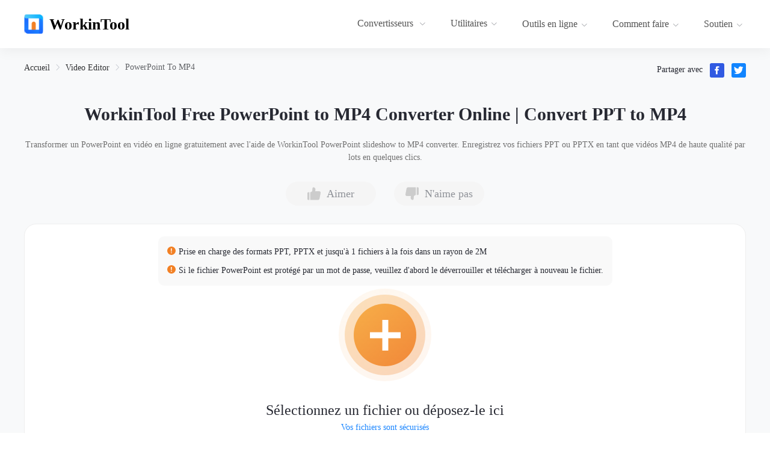

--- FILE ---
content_type: text/css; charset=UTF-8
request_url: https://www.workintool.com/_nuxt/css/08c3a66.css
body_size: 24547
content:
.dialogs-message{position:fixed;top:0;left:0;right:0;bottom:0;background:rgba(0,0,0,.3)}.dialogs-message .title{font-size:20px;font-weight:700;text-align:center;margin-top:30px;margin-bottom:20px}.dialogs-message .desc{width:100%;padding:0 20px;text-align:center;font-size:14px;font-family:Source Han Sans CN;font-weight:400;line-height:24px}.dialogs-message .box{min-width:320px;display:inline-block;padding:0;border-radius:6px;background-color:#fff;position:absolute;left:50%;top:40%;transform:translate(-50%,-50%);box-shadow:0 1px .375rem rgba(0,0,0,.117647),0 1px .25rem rgba(0,0,0,.117647)}.dialogs-message .box .actions a,.dialogs-message .box .actions button{width:50%;height:45px;margin:0;font-size:14px;font-family:Source Han Sans CN;font-weight:400;line-height:45px;opacity:1;text-align:center}.dialogs-message .box .actions .ac-left{margin-top:12px;text-align:right;display:flex}.dialogs-message .box .actions .ac-left .cancel{border:1px solid #eee;border-radius:0 0 0 5px;font-size:14px;color:#272932}.dialogs-message .box .actions .ac-left .still{background:linear-gradient(152deg,#05b2ff,#1185ff);border-radius:0 0 5px 0;color:#fff}.dialogs-message .box .actions .ac-right{margin-top:12px;text-align:right;display:flex}.dialogs-message .box .actions .ac-right .still{background:linear-gradient(152deg,#05b2ff,#1185ff);border-radius:0 0 0 5px;color:#fff}.dialogs-message .box .actions .ac-right .online{background:linear-gradient(152deg,#f6a840,#f28024);border-radius:0 0 5px 0;color:#fff}.page-video-editor-detail .pd-tool{width:100%;display:flex;flex-direction:column;align-items:center;transition:all .3s ease-in-out;background:#f8f9fa}.page-video-editor-detail .pd-tool .pdt-inner{width:1200px;max-width:calc(100% - 40px);display:flex;flex-direction:column;align-items:center;margin-top:60px}.page-video-editor-detail .pd-dld{background-image:url(/images/video-editor_bg2.svg)}@media screen and (max-width:750px){.page-video-editor-detail .pd-tool .pdt-inner{margin-top:.6rem;padding-bottom:0;max-width:calc(100% - .4rem)}}.page-pdfontool{width:100%;transition:all .3s ease-in-out;background:#f8f9fa}.page-pdfontool,.page-pdfontool .pdt-inner{display:flex;flex-direction:column;align-items:center}.page-pdfontool .pdt-inner{width:1200px;max-width:calc(100% - 40px);margin-top:100px;padding-bottom:100px}.page-pdfontool .pdt-inner .pdt-title{height:auto;font:800 38px/1.5 Source Han Sans CN;text-align:center;color:#272932}.page-pdfontool .pdt-inner .pdt-desc{width:100%;font:400 16px/20px Source Han Sans CN;text-align:center;color:#555;margin-top:50px}.page-pdfontool .pdt-inner .pp-tag{width:1200px;height:40px;margin:60px 0 40px;display:flex;justify-content:center}.page-pdfontool .pdt-inner .pp-tag .el-radio-group .el-radio-button__inner{border-left:1px solid #dcdfe6;box-shadow:none}.page-pdfontool .pdt-inner .pp-tag label{height:40px}.page-pdfontool .pdt-inner .pdt-image .pdf-label:nth-of-type(8),.page-pdfontool .pdt-inner .pdt-image .pdf-label:nth-of-type(12){margin-right:0}.page-pdfontool .pdt-inner .pdt-image .pdf-label:nth-of-type(11){margin-right:60px}.page-pdfontool .pdt-inner .pdt-btm{width:100%;display:flex;align-items:flex-start;flex-wrap:wrap;justify-content:flex-start;margin-top:70px}.page-pdfontool .pdt-inner .pdt-btm .pdf-label{width:230px;display:flex;flex-direction:column;align-items:center;margin-right:70px;position:relative}.page-pdfontool .pdt-inner .pdt-btm .pdf-label img{width:80px;height:80px}.page-pdfontool .pdt-inner .pdt-btm .pdf-label .pdtb-title{width:100%;height:100%;font:700 20px/22px Source Han Sans CN;color:#272932;margin:0;text-align:center;position:absolute;top:0;padding-top:115px}.page-pdfontool .pdt-inner .pdt-btm .pdf-label .pdtb-desc{width:100%;font-size:16px;font-family:Source Han Sans CN;font-weight:400;color:#555;text-align:center;margin-top:65px}.page-pdfontool .pdt-inner .pdt-btm .pdf-label-basic{width:250px;padding:14px;margin-right:60px;height:325px;border-radius:8px;margin-bottom:36px}.page-pdfontool .pdt-inner .pdt-btm .pdf-label-basic:hover{background-color:#eee}.page-pdfontool .pdt-inner .pdt-btm .pdf-label-basic:hover .pdtb-title{color:#1b86ff}.page-pdfontool .pdt-inner .pdt-btm .pdf-tag{width:100%;margin-bottom:50px;border-bottom:2px solid #ddd;display:flex;justify-content:center}.page-pdfontool .pdt-inner .pdt-btm .pdf-tag li{font:400 16px/1.5 Source Han Sans CN;color:#272932;text-align:center;padding-bottom:10px;margin:0 10px;border-bottom:2px solid transparent;position:relative;top:2px}.page-pdfontool .pdt-inner .pdt-btm .pdf-tag li:hover{cursor:pointer;color:#1b86ff;border-bottom:2px solid #1b86ff}.page-pdfontool .pdt-inner .pdt-btm .pdf-tag .active{color:#1b86ff;border-bottom:2px solid #1b86ff}.page-pdfontool .pdt-inner .pdt-pdf .pdf-tag li:first-of-type,.page-pdfontool .pdt-inner .pdt-pdf .pdf-tag li:nth-of-type(2){width:120px}.page-pdfontool .pdt-inner .pdt-pdf .pdf-tag li:nth-of-type(3),.page-pdfontool .pdt-inner .pdt-pdf .pdf-tag li:nth-of-type(4){width:150px}.page-pdfontool .pdt-inner .pdt-pdf .pdf-tag li:nth-of-type(5){width:160px}.page-pdfontool .pdt-inner .pdt-pdf .pdf-tag li:nth-of-type(6){width:190px}.page-pdfontool .pdt-inner .pdt-pdf .pdf-tag li:nth-of-type(7){width:150px}.page-pdfontool .pdt-inner .pdt-pdf .pdf-label:nth-of-type(4),.page-pdfontool .pdt-inner .pdt-pdf .pdf-label:nth-of-type(8){margin-right:0}.page-pdfontool .pdt-inner .pdt-image .pdf-tag li:first-of-type,.page-pdfontool .pdt-inner .pdt-image .pdf-tag li:nth-of-type(2){width:150px}.page-pdfontool .pdt-inner .pdt-image .pdf-tag li:nth-of-type(3),.page-pdfontool .pdt-inner .pdt-image .pdf-tag li:nth-of-type(4){width:130px}.page-pdfontool .pdt-inner .pdt-image .pdf-label:nth-of-type(4),.page-pdfontool .pdt-inner .pdt-image .pdf-label:nth-of-type(8),.page-pdfontool .pdt-inner .pdt-image .pdf-label:nth-of-type(12){margin-right:0}.page-pdfontool .pdt-inner .pdf-line{width:100%;display:flex;align-items:center;justify-content:space-between;margin:0 0 60px;height:24px;font-size:24px;font-family:Source Han Sans CN;font-weight:400;line-height:24px;color:#555}.page-pdfontool .pdt-inner .pdf-line span{flex-shrink:0;margin:0 30px}.page-pdfontool .pdt-inner .pdf-line:after,.page-pdfontool .pdt-inner .pdf-line:before{display:inline-block;content:"";flex-grow:1;height:1px;background-color:#ddd}.page-pdfontool .pdt-inner .mp3-con-list{width:100%;display:flex;justify-content:space-evenly;flex-wrap:wrap}.page-pdfontool .pdt-inner .mp3-con-list li{width:165px;height:60px;border:2px solid;font:700 18px/60px Source Han Sans CN;text-align:center;border-radius:30px;margin:0 10px 30px}.page-pdfontool .pdt-inner .mp3-con-list li a{display:inline-block;width:100%;height:100%}.page-pdfontool .pdt-inner .mp3-con-list li:hover{cursor:pointer;opacity:.8}.page-pdfontool .pdt-inner .mp3-con-list li:nth-of-type(3){width:230px}.page-pdfontool .pdt-inner .all-con-list{justify-content:center}.page-pdfontool .pdt-inner .all-con-list li{width:200px;margin:0 30px 30px}.page-pdfontool .transDif{padding-bottom:0!important}.page-pdfontool .pd-tool{width:100%;display:flex;flex-direction:column;align-items:center;transition:all .3s ease-in-out;background:#fff}.page-pdfontool .pd-tool .pdt-inner{width:1200px;display:flex;flex-direction:column;align-items:center;margin-top:60px;padding-bottom:130px}@media screen and (max-width:1257px){#sixFeatures>div{margin-left:6%}#sixFeatures>div:nth-of-type(3n){margin-right:75px}}@media screen and (max-width:1240px){#sixFeatures>div{margin-left:0}#sixFeatures>div:nth-of-type(3n){margin-right:75px}.page-pdfontool .pdt-inner .pp-tag{width:100%;margin-bottom:0}.page-pdfontool .pdt-inner .pdt-btm .pdf-label{width:35%}.page-pdfontool .pdt-inner .pdt-pdf .pdf-label:first-of-type,.page-pdfontool .pdt-inner .pdt-pdf .pdf-label:nth-of-type(3),.page-pdfontool .pdt-inner .pdt-pdf .pdf-label:nth-of-type(5),.page-pdfontool .pdt-inner .pdt-pdf .pdf-label:nth-of-type(7),.page-pdfontool .pdt-inner .pdt-pdf .pdf-label:nth-of-type(9){margin:0 5% 30px 10%}.page-pdfontool .pdt-inner .pdt-pdf .pdf-label:nth-of-type(2),.page-pdfontool .pdt-inner .pdt-pdf .pdf-label:nth-of-type(4),.page-pdfontool .pdt-inner .pdt-pdf .pdf-label:nth-of-type(6),.page-pdfontool .pdt-inner .pdt-pdf .pdf-label:nth-of-type(8),.page-pdfontool .pdt-inner .pdt-pdf .pdf-label:nth-of-type(10){margin:0 10% 30px 5%}.page-pdfontool .pdt-inner .pdt-image .pdf-label:first-of-type,.page-pdfontool .pdt-inner .pdt-image .pdf-label:nth-of-type(3),.page-pdfontool .pdt-inner .pdt-image .pdf-label:nth-of-type(5),.page-pdfontool .pdt-inner .pdt-image .pdf-label:nth-of-type(7),.page-pdfontool .pdt-inner .pdt-image .pdf-label:nth-of-type(9),.page-pdfontool .pdt-inner .pdt-image .pdf-label:nth-of-type(11),.page-pdfontool .pdt-inner .pdt-image .pdf-label:nth-of-type(13){margin:0 5% 30px 10%}.page-pdfontool .pdt-inner .pdt-image .pdf-label:nth-of-type(2),.page-pdfontool .pdt-inner .pdt-image .pdf-label:nth-of-type(4),.page-pdfontool .pdt-inner .pdt-image .pdf-label:nth-of-type(6),.page-pdfontool .pdt-inner .pdt-image .pdf-label:nth-of-type(8),.page-pdfontool .pdt-inner .pdt-image .pdf-label:nth-of-type(10),.page-pdfontool .pdt-inner .pdt-image .pdf-label:nth-of-type(12),.page-pdfontool .pdt-inner .pdt-image .pdf-label:nth-of-type(14){margin:0 10% 30px 5%}.page-pdfontool .transDif{padding-bottom:0!important}}@media screen and (max-width:800px){#sixFeatures{margin-left:10%}#sixFeatures>div{margin-left:0}}@media screen and (max-width:750px){#sixFeatures{margin-left:0!important}.page-pdfontool .pdt-inner{margin-top:.6rem;padding-bottom:1.3rem!important;max-width:calc(100% - .4rem)}.page-pdfontool .pdt-inner .pp-tag{height:1.5rem;margin:0}.page-pdfontool .pdt-inner .pp-tag .el-radio-group{height:1.5rem;flex-wrap:wrap;justify-content:center;align-content:space-between}.page-pdfontool .pdt-inner .pp-tag .el-radio-group .el-radio-button{height:.6rem}.page-pdfontool .pdt-inner .pp-tag .el-radio-group .el-radio-button__inner{padding:.2rem;font-size:.2rem}.page-pdfontool .pdt-inner .pdt-title{line-height:.6rem;font-size:.5rem;padding:.3rem 0}.page-pdfontool .pdt-inner .pdt-desc{font-size:.3rem;line-height:.4rem;margin-top:0}.page-pdfontool .pdt-inner .pdt-btm{margin-top:.7rem}.page-pdfontool .pdt-inner .pdt-btm .pdf-label{width:49%;height:100%;border-radius:.2rem;padding:.25rem .1rem;background-color:#fff;margin-left:0!important;margin-bottom:.15rem!important;margin-right:2%!important}.page-pdfontool .pdt-inner .pdt-btm .pdf-label img{width:1.3rem;height:1.3rem}.page-pdfontool .pdt-inner .pdt-btm .pdf-label .pdtb-title{font-size:.24rem;line-height:1.2;padding-top:1.7rem}.page-pdfontool .pdt-inner .pdt-btm .pdf-label .pdtb-desc{display:-webkit-box;-webkit-box-orient:vertical;-webkit-line-clamp:2;overflow:hidden;text-overflow:ellipsis;font-size:.2rem;margin-top:.7rem}.page-pdfontool .pdt-inner .pdt-btm .pdf-tag{flex-wrap:wrap;margin-bottom:.5rem}.page-pdfontool .pdt-inner .pdt-btm .pdf-tag li{font-size:.16rem;margin:.1rem .2rem 0;width:40%!important}.page-pdfontool .pdt-inner .pdt-image .pdf-label:nth-of-type(2),.page-pdfontool .pdt-inner .pdt-image .pdf-label:nth-of-type(4),.page-pdfontool .pdt-inner .pdt-image .pdf-label:nth-of-type(6),.page-pdfontool .pdt-inner .pdt-image .pdf-label:nth-of-type(8),.page-pdfontool .pdt-inner .pdt-image .pdf-label:nth-of-type(10),.page-pdfontool .pdt-inner .pdt-image .pdf-label:nth-of-type(12),.page-pdfontool .pdt-inner .pdt-image .pdf-label:nth-of-type(14),.page-pdfontool .pdt-inner .pdt-pdf .pdf-label:nth-of-type(2),.page-pdfontool .pdt-inner .pdt-pdf .pdf-label:nth-of-type(4),.page-pdfontool .pdt-inner .pdt-pdf .pdf-label:nth-of-type(6),.page-pdfontool .pdt-inner .pdt-pdf .pdf-label:nth-of-type(8),.page-pdfontool .pdt-inner .pdt-pdf .pdf-label:nth-of-type(10){margin-right:0!important}.page-pdfontool .pdt-inner .pdf-line{margin:.7rem 0 .5rem;height:.32rem;font-size:.32rem;line-height:.32rem}.page-pdfontool .pdt-inner .pdf-line span{margin:0 .3rem}.page-pdfontool .pdt-inner .mp3-con-list li{margin:0 5px 30px}.page-pdfontool .transDif{padding:0!important}.page-pdfontool .pd-tool .pdt-inner{margin-top:.6rem}}.mp4-converter-list{width:100%;display:flex;justify-content:center;align-items:center;margin:60px 85px 60px 0}.mp4-converter-list .mp4-left,.mp4-converter-list .mp4-right{display:flex;justify-content:flex-start;flex-wrap:wrap}.mp4-converter-list .mp4-left li,.mp4-converter-list .mp4-right li{width:60px;height:60px;border-radius:50%;border:2px solid;overflow:hidden}.mp4-converter-list .mp4-left li:hover,.mp4-converter-list .mp4-right li:hover{cursor:pointer;opacity:.8}.mp4-converter-list .mp4-left li:hover .li-ctx,.mp4-converter-list .mp4-right li:hover .li-ctx{color:#fff!important}.mp4-converter-list .mp4-left li .li-ctx,.mp4-converter-list .mp4-right li .li-ctx{display:inline-block;width:100%;height:100%;font:800 18px/60px Source Han Sans CN;text-align:center}.mp4-converter-list .mp4-left{width:270px;height:250px;align-content:space-between}.mp4-converter-list .mp4-left li{margin-right:30px}.mp4-converter-list .mp4-left li:first-of-type:hover{background-color:#ff4343}.mp4-converter-list .mp4-left li:nth-of-type(2):hover{background-color:#ff8e43}.mp4-converter-list .mp4-left li:nth-of-type(3):hover{background-color:#f9c430}.mp4-converter-list .mp4-left li:nth-of-type(4):hover{background-color:#69e323}.mp4-converter-list .mp4-left li:nth-of-type(5):hover{background-color:#1bdfaa}.mp4-converter-list .mp4-left li:nth-of-type(6):hover{background-color:#4943ff}.mp4-converter-list .mp4-left li:nth-of-type(7):hover{background-color:#b443ff}.mp4-converter-list .mp4-right{width:180px;height:155px;align-items:center}.mp4-converter-list .mp4-right li{margin-left:30px}.mp4-converter-list .mp4-right li:first-of-type:hover{background-color:#ff8e43}.mp4-converter-list .mp4-center{position:relative;top:7px}@media screen and (max-width:1240px){.mp4-converter-list .mp4-left li{margin-right:15px}.mp4-converter-list .mp4-right li{margin-left:15px}}@media screen and (max-width:750px){.mp4-converter-list{margin:.6rem 0}.mp4-converter-list .mp4-left{height:380px;min-width:150px;justify-content:space-evenly}.mp4-converter-list .mp4-left li{margin-right:.1rem}.mp4-converter-list .mp4-right{align-content:space-between;width:75px;height:140px}.mp4-converter-list .mp4-right li{margin-left:.1rem}}.mp3-converter-list{width:100%;display:flex;justify-content:center;align-items:center;margin:0 0 60px}.mp3-converter-list .mp3-left,.mp3-converter-list .mp3-right{display:flex;justify-content:flex-start;flex-wrap:wrap}.mp3-converter-list .mp3-left li,.mp3-converter-list .mp3-right li{width:60px;height:60px;border-radius:50%;border:2px solid;overflow:hidden}.mp3-converter-list .mp3-left li:hover,.mp3-converter-list .mp3-right li:hover{cursor:pointer;opacity:.8}.mp3-converter-list .mp3-left li:hover .li-ctx,.mp3-converter-list .mp3-right li:hover .li-ctx{color:#fff!important}.mp3-converter-list .mp3-left li .li-ctx,.mp3-converter-list .mp3-right li .li-ctx{display:inline-block;width:100%;height:100%;font:800 18px/60px Source Han Sans CN;text-align:center}.mp3-converter-list .mp3-left{width:180px;height:345px;justify-content:space-evenly;align-content:space-between}.mp3-converter-list .mp3-left li{margin-right:30px}.mp3-converter-list .mp3-left li:first-of-type:hover{background-color:#ff4343}.mp3-converter-list .mp3-left li:nth-of-type(2):hover{background-color:#ff8e43}.mp3-converter-list .mp3-left li:nth-of-type(3):hover{background-color:#f9c430}.mp3-converter-list .mp3-left li:nth-of-type(4):hover{background-color:#69e323}.mp3-converter-list .mp3-left li:nth-of-type(5):hover{background-color:#43b4ff}.mp3-converter-list .mp3-left li:nth-of-type(6):hover{background-color:#1bdfaa}.mp3-converter-list .mp3-right{width:180px;height:155px;align-items:center}.mp3-converter-list .mp3-right li{margin-left:30px}.mp3-converter-list .mp3-right li:first-of-type:hover{background-color:#ff4343}.mp3-converter-list .mp3-right li:nth-of-type(2):hover{background-color:#f9c430}.mp3-converter-list .mp3-right li:nth-of-type(3):hover{background-color:#69e323}.mp3-converter-list .mp3-right li:nth-of-type(4):hover{background-color:#43b4ff}.mp3-converter-list .mp3-center{position:relative;top:7px}@media screen and (max-width:1240px){.mp3-converter-list .mp3-left li{margin-right:15px}.mp3-converter-list .mp3-right li{margin-left:15px}}@media screen and (max-width:750px){.mp3-converter-list{margin:0}.mp3-converter-list .mp3-left{width:270px;min-width:150px;height:300px}.mp3-converter-list .mp3-left li{margin-right:.1rem}.mp3-converter-list .mp3-right{align-content:space-between;width:75px;height:300px}.mp3-converter-list .mp3-right li{margin-left:.1rem}}.page-basic{width:100%}.page-basic #twoFeatures{justify-content:center}.page-basic #twoFeatures>div{width:350px;margin-right:75px;margin-bottom:70px}.page-basic #twoFeatures>div:nth-of-type(2n){margin-right:0}.page-basic #threeFeatures{justify-content:center}.page-basic #threeFeatures>div{width:350px;margin-right:75px;margin-bottom:70px}.page-basic #threeFeatures>div:nth-of-type(3n){margin-right:0}.page-basic #fourFeatures{justify-content:center}.page-basic #fourFeatures>div{width:350px;margin-right:75px;margin-bottom:70px}.page-basic #fourFeatures #fivebasic:nth-of-type(5n),.page-basic #fourFeatures #fourbasic:nth-of-type(4n),.page-basic #fourFeatures>div:nth-of-type(3n){margin-right:0}.page-basic #fiveFeatures{justify-content:center}.page-basic #fiveFeatures>div{width:350px;margin-right:75px;margin-bottom:70px}.page-basic #fiveFeatures #fivebasic:nth-of-type(5n),.page-basic #fiveFeatures #fourbasic:nth-of-type(4n),.page-basic #fiveFeatures>div:nth-of-type(3n){margin-right:0}.page-basic #sixFeatures{justify-content:center}.page-basic #sixFeatures>div{width:350px;margin-right:75px;margin-bottom:70px}.page-basic #sixFeatures #fivebasic:nth-of-type(5n),.page-basic #sixFeatures #fourbasic:nth-of-type(4n),.page-basic #sixFeatures>div:nth-of-type(3n){margin-right:0}.page-basic .page-basic-title{padding:40px 0 70px}.page-basic .page-basic-desc{font:16px/1.5 poppinsregular;color:#555;text-align:center;padding:0 0 60px;margin-top:-40px}.page-basic .page-pdfbasic{width:100%;display:flex;align-items:flex-start;flex-wrap:wrap;justify-content:space-between}.page-basic .page-pdfbasic .pdf-label{width:230px;display:flex;flex-direction:column;align-items:center;margin-right:70px}.page-basic .page-pdfbasic .pdf-label:nth-of-type(4n){margin-right:0}.page-basic .page-pdfbasic .pdf-label img{width:80px;height:80px;-o-object-fit:contain;object-fit:contain}.page-basic .page-pdfbasic .pdf-label .pdtb-title{width:100%;font:700 20px/28px poppinsbold;color:#272932;margin:30px 0 15px;text-align:center}.page-basic .page-pdfbasic .pdf-label .pdtb-desc{width:100%;font:400 16px/1.5 poppinsregular;color:#555;text-align:center}.page-basic .page-pdfbasic .pdf-label-basic{width:250px;background-color:#eee;padding:14px;margin-right:60px;height:279px;border:1px solid transparent;border-radius:8px}.page-basic .page-pdfbasic .pdf-label-basic:hover{border:1px solid transparent;box-shadow:0 5px 20px rgba(0,0,0,.05)}.page-basic .page-pdfbasic .pdf-label-basic:hover .pdtb-title{color:#1b86ff}.page-basic .page-pdfbasic .test{height:280px;padding:20px;border-radius:10px;position:relative}.page-basic .page-pdfbasic .test:first-of-type .test-title{width:100%;height:100%;position:absolute;margin:0;padding:110px 0 0}.page-basic .page-pdfbasic .test:first-of-type .pdtb-desc{margin-top:73px}.page-basic .page-pdfbasic .test:first-of-type:hover{background-color:#fff;cursor:pointer}@media screen and (max-width:1257px){.page-basic #twoFeatures>div{margin-left:6%}.page-basic #twoFeatures>div:nth-of-type(2n){margin-right:75px}.page-basic #threeFeatures>div{margin-left:6%}.page-basic #threeFeatures>div:nth-of-type(3n){margin-right:75px}.page-basic #sixFeatures>div{margin-left:6%}.page-basic #sixFeatures>div:nth-of-type(3n){margin-right:75px}.page-basic #fourFeatures>div{margin-left:7%}.page-basic #fourFeatures>div:nth-of-type(3n){margin-right:75px}.page-basic #fourFeatures>div:nth-of-type(4n){margin-right:75px!important}}@media screen and (max-width:1240px){.page-basic #sixFeatures>div{margin-left:6%!important}.page-basic #sixFeatures>div:nth-of-type(3n){margin-right:75px}.page-basic #fiveFeatures>div{margin-left:7%}.page-basic #fiveFeatures>div:nth-of-type(3n){margin-right:75px}.page-basic #fiveFeatures>div:nth-of-type(5n){margin-right:75px!important}.page-basic .page-pdfbasic .pdf-label{width:35%}.page-basic .page-pdfbasic .pdf-label:first-of-type,.page-basic .page-pdfbasic .pdf-label:nth-of-type(3){margin:0 5% 30px 10%}.page-basic .page-pdfbasic .pdf-label:nth-of-type(2),.page-basic .page-pdfbasic .pdf-label:nth-of-type(4){margin:0 10% 30px 5%}}@media screen and (max-width:800px){.page-basic #fiveFeatures,.page-basic #fourFeatures,.page-basic #sixFeatures,.page-basic #threeFeatures,.page-basic #twoFeatures{margin-left:0!important}.page-basic #fiveFeatures #fivebasic,.page-basic #fiveFeatures #fourbasic,.page-basic #fiveFeatures>div,.page-basic #fourFeatures #fivebasic,.page-basic #fourFeatures #fourbasic,.page-basic #fourFeatures>div,.page-basic #sixFeatures #fivebasic,.page-basic #sixFeatures #fourbasic,.page-basic #sixFeatures>div,.page-basic #threeFeatures #fivebasic,.page-basic #threeFeatures #fourbasic,.page-basic #threeFeatures>div,.page-basic #twoFeatures #fivebasic,.page-basic #twoFeatures #fourbasic,.page-basic #twoFeatures>div{width:70%;margin:0 0 60px!important}}@media screen and (max-width:750px){.page-basic .page-basic-title{padding:.2rem 0}.page-basic .page-basic-desc{font-size:.3rem;padding:0;margin:0}.page-basic #fiveFeatures,.page-basic #fourFeatures,.page-basic #sixFeatures,.page-basic #threeFeatures,.page-basic #twoFeatures{margin-top:.7rem}.page-basic #fiveFeatures #fivebasic,.page-basic #fiveFeatures #fourbasic,.page-basic #fiveFeatures>div,.page-basic #fourFeatures #fivebasic,.page-basic #fourFeatures #fourbasic,.page-basic #fourFeatures>div,.page-basic #sixFeatures #fivebasic,.page-basic #sixFeatures #fourbasic,.page-basic #sixFeatures>div,.page-basic #threeFeatures #fivebasic,.page-basic #threeFeatures #fourbasic,.page-basic #threeFeatures>div,.page-basic #twoFeatures #fivebasic,.page-basic #twoFeatures #fourbasic,.page-basic #twoFeatures>div{width:100%!important;margin-bottom:.6rem!important}.page-basic .page-pdfbasic{flex-direction:column;align-items:center;margin-bottom:0!important}.page-basic .page-pdfbasic .pdf-label{width:100%;border-radius:.2rem;padding:.4rem;background-color:#fff}.page-basic .page-pdfbasic .pdf-label img{width:1.6rem;height:1.6rem}.page-basic .page-pdfbasic .pdf-label .pdtb-title{font-size:.4rem;line-height:.5rem;margin:.4rem 0 .2rem}.page-basic .page-pdfbasic .pdf-label .pdtb-desc{font-size:.32rem}.page-basic .page-pdfbasic .test{height:auto;padding:.3rem}.page-basic .page-pdfbasic .test:first-of-type .test-title{padding:2rem 0 0}.page-basic .page-pdfbasic .test:first-of-type .pdtb-desc{margin-top:1.1rem}}.sale-data-recory{position:fixed;top:0;left:0;right:0;bottom:0;background:rgba(0,0,0,.3)}.sale-data-recory .box{width:540px;height:auto;display:inline-block;padding:0;border-radius:20px;background-color:#fff;position:absolute;left:50%;top:50%;transform:translate(-50%,-50%);transition:width .7s linear}.sale-data-recory .box .box-left{width:540px;height:730px;min-width:320px;display:flex;flex-direction:column;align-items:center;border-radius:20px;background-color:#fff;z-index:2;position:relative}.sale-data-recory .box .box-left .sale-img{position:relative;top:-60px;max-width:80%}.sale-data-recory .box .box-left .cancel-img{cursor:pointer;position:absolute;top:30px;right:30px}.sale-data-recory .box .box-left .title{font:700 36px/1 Source Han Sans CN;color:#272932;margin:-40px 0 25px;text-align:center}.sale-data-recory .box .box-left .desc{font:400 20px/1.5 Source Han Sans CN;color:#272932;text-align:center;margin-bottom:20px;padding:0 20px}.sale-data-recory .box .box-left .desc>span{font:24px/1 Source Han Sans CN;color:#fff;padding:6px 14px;background:#f28024;border-radius:5px}.sale-data-recory .box .box-left .code{width:269px;height:116px;background:#fff2e8;border-radius:10px;display:flex;flex-direction:column;align-items:center}.sale-data-recory .box .box-left .code .c-desc{font:400 16px/1 Source Han Sans CN;color:#272932;margin-top:20px}.sale-data-recory .box .box-left .code .code-ctx{cursor:pointer;font:700 40px/1 Source Han Sans CN;color:#f28024;margin:10px 0 6px}.sale-data-recory .box .box-left .code .code-copy{display:flex;align-items:center;font:400 16px/1 Source Han Sans CN;color:#272932}.sale-data-recory .box .box-left .code .code-copy>img{margin-right:3px}.sale-data-recory .box .box-left .sale-time{position:relative}.sale-data-recory .box .box-left .sale-time .st-tip{width:100%;text-align:center;position:absolute;top:65px;font:400 16px/1 Source Han Sans CN;color:#909399}.sale-data-recory .box .box-left .sale-time .el-progress .el-progress__text{font-size:44px!important;line-height:1;font-weight:700;color:#272932}.sale-data-recory .box .box-left .desc2{font:400 16px/1.5 Source Han Sans CN;color:#909399;text-align:center;margin-top:20px}.sale-data-recory .box .box-right{width:487px;height:730px;background-color:#fff2e8;position:absolute;top:0;left:53px;z-index:1;border-radius:20px;padding:40px 30px 40px 70px;transition:all .7s linear}.sale-data-recory .box .box-right .el-steps .el-step .el-step__head{color:#272932!important;border-color:#272932!important}.sale-data-recory .box .box-right .el-steps .el-step .el-step__head .el-step__line{width:1px;background-color:#272932}.sale-data-recory .box .box-right .el-steps .el-step .el-step__head .el-step__icon{border:1px solid!important}.sale-data-recory .box .box-right .el-steps .el-step .el-step__main .el-step__title{font:700 20px/1 Source Han Sans CN;color:#272932}.sale-data-recory .box .box-right .el-steps .el-step .el-step__main .el-step__description{padding-right:0}.sale-data-recory .box .box-right .el-steps .el-step .el-step__main .el-step__description>p{font:400 16px/1.5 Source Han Sans CN;color:#666;margin:0 0 10px}.sale-data-recory .box .show-steps{left:500px}.sale-data-recory .show-steps{width:987px}@media screen and (max-width:750px){.sale-data-recory .box{width:96%;height:auto;padding-bottom:.2rem}.sale-data-recory .box .sale-img{width:250px;top:-60px}.sale-data-recory .box .cancel-img{top:.3rem;right:.3rem}.sale-data-recory .box .title{font-size:.5rem}.sale-data-recory .box .desc{font-size:.3rem;padding:0 .2rem}.sale-data-recory .box .desc>span{font-size:.2rem;padding:.06rem .1rem}.sale-data-recory .box .code{height:100px;padding:.2rem 0}.sale-data-recory .box .code .c-desc{font-size:.2rem;margin-top:0}.sale-data-recory .box .code .code-ctx{font-size:.5rem;margin:.2rem 0}.sale-data-recory .box .code .code-copy{font-size:16px}.sale-data-recory .box .code .code-copy>img{width:16px;height:16px;margin-right:3px}.sale-data-recory .box .sale-time .st-tip{top:50px;font-size:.2rem}.sale-data-recory .box .sale-time .el-progress{width:150px;height:150px}.sale-data-recory .box .sale-time .el-progress .el-progress-circle{width:150px!important;height:150px!important}.sale-data-recory .box .sale-time .el-progress .el-progress__text{top:55%;font-size:.5rem!important;color:#272932}.sale-data-recory .box .desc2{font-size:.3rem;margin-top:.2rem}}.video-editor-buy-main .drb-top{width:100%;padding:40px 0 38px;display:flex;flex-direction:column;justify-content:flex-start;align-items:center;text-align:center;position:relative;background-color:#f8f9fa}.video-editor-buy-main .drb-top .top-h1{font:800 40px/1.5 Source Han Sans CN;color:#272932;z-index:2}.video-editor-buy-main .drb-top>ul{width:800px;max-width:calc(100% - 40px);display:flex;justify-content:space-between;align-items:center;font:400 16px/1 Source Han Sans CN;color:#272932;z-index:2;opacity:.6}.video-editor-buy-main .drb-top>ul li{display:flex;justify-content:flex-start;align-items:center}.video-editor-buy-main .drb-top>ul li>img{width:24px;height:24px;margin-right:10px}.video-editor-buy-main .drb-top>img{position:absolute;bottom:0}.video-editor-buy-main .drb-top .left-bear{width:240px;left:30px}.video-editor-buy-main .drb-top .right-bear{width:200px;right:30px}.video-editor-buy-main .buy-feature-box{width:100%;padding:30px 0 100px;background:#f8f9fa;display:flex;flex-direction:column;justify-content:flex-start;align-items:center}.video-editor-buy-main .buy-feature-box .buy-list{width:1200px;margin:0 0 50px;display:flex;flex-wrap:wrap;justify-content:center;align-items:center;box-shadow:0 5px 20px rgba(0,0,0,.05);border-radius:20px}.video-editor-buy-main .buy-feature-box .buy-list #paddle-link{display:none}.video-editor-buy-main .buy-feature-box .buy-list .buy-item{width:300px;height:490px;background:#fff;border:1px solid #eee;text-align:center;display:flex;flex-direction:column;justify-content:flex-start;align-items:center}.video-editor-buy-main .buy-feature-box .buy-list .buy-item .buy-item-top{width:100%;height:220px;position:relative;display:flex;flex-direction:column;align-items:center}.video-editor-buy-main .buy-feature-box .buy-list .buy-item .item-title1{font:700 24px/1 Source Han Sans CN;color:#272932;margin:30px 0 10px}.video-editor-buy-main .buy-feature-box .buy-list .buy-item .item-title1>span{font:400 16px/1 Microsoft YaHei;color:#fff;background:#f14a3e;border-radius:14px;padding:5px 10px;vertical-align:middle}.video-editor-buy-main .buy-feature-box .buy-list .buy-item .item-title2{font:700 24px/1 Source Han Sans CN;color:#272932}.video-editor-buy-main .buy-feature-box .buy-list .buy-item .item-desc1{width:90%;font:400 16px/1 Source Han Sans CN;color:#909399;margin:0 0 18px}.video-editor-buy-main .buy-feature-box .buy-list .buy-item .desc-height{height:32px}.video-editor-buy-main .buy-feature-box .buy-list .buy-item .item-desc3{margin-top:4px}.video-editor-buy-main .buy-feature-box .buy-list .buy-item .item-price{font:700 26px/1 Microsoft YaHei;color:#272932}.video-editor-buy-main .buy-feature-box .buy-list .buy-item .item-price>span{font:400 18px/1 Microsoft YaHei;color:#272932}.video-editor-buy-main .buy-feature-box .buy-list .buy-item .sale-pric{padding:4px 10px;background:#fc4949;border-radius:13px;font:400 16px/1 Source Han Sans CN;color:#fff;display:flex;justify-content:center;align-items:center;text-align:center}.video-editor-buy-main .buy-feature-box .buy-list .buy-item .item-price2{color:#f28024;margin:21px 0 0}.video-editor-buy-main .buy-feature-box .buy-list .buy-item .dif-price{margin:45px 0 0}.video-editor-buy-main .buy-feature-box .buy-list .buy-item>ul{width:100%;margin-top:18px;text-align:left;font:400 14px/1.3 Source Han Sans CN;color:#272932;padding:0 5px 0 50px}.video-editor-buy-main .buy-feature-box .buy-list .buy-item>ul>li{margin-bottom:15px;display:flex;justify-content:flex-start;align-items:flex-start}.video-editor-buy-main .buy-feature-box .buy-list .buy-item>ul>li .el-icon-success{font-size:20px;color:#1b86ff;position:relative;top:3px;margin-right:7px}.video-editor-buy-main .buy-feature-box .buy-list .buy-item>ul>li .el-icon-error{font-size:20px;color:#fd2251;position:relative;top:3px;margin-right:7px}.video-editor-buy-main .buy-feature-box .buy-list .buy-item>ul>li .el-icon-success2{width:8px;height:8px;border-radius:50%;background-color:#7de676;flex-shrink:0;position:relative;top:5px;margin-right:5px}.video-editor-buy-main .buy-feature-box .buy-list .buy-item>ul>li .el-icon-error2{width:8px;height:8px;border-radius:50%;background-color:#fc8484;flex-shrink:0;position:relative;top:5px;margin-right:5px}.video-editor-buy-main .buy-feature-box .buy-list .buy-item>ul>li .el-icon-warn2{width:8px;height:8px;border-radius:50%;background-color:#fcd977;flex-shrink:0;position:relative;top:5px;margin-right:5px}.video-editor-buy-main .buy-feature-box .buy-list .buy-item .item-buy{display:block;width:190px;height:50px;padding:0;background:linear-gradient(135deg,#f6a840,#f28024);border-radius:36px;border:none;display:flex;justify-content:center;align-items:center;position:absolute;bottom:0}.video-editor-buy-main .buy-feature-box .buy-list .buy-item .item-buy>span{font:800 20px/30px Source Han Sans CN;color:#fff}.video-editor-buy-main .buy-feature-box .buy-list .buy-item .item-buy2{background:#fff;border:1px solid #f49532}.video-editor-buy-main .buy-feature-box .buy-list .buy-item .item-buy2>span{font-weight:400;color:#f49532}.video-editor-buy-main .buy-feature-box .buy-list .buy-item .img-logo{width:67px;height:50px;position:relative;top:-30px}.video-editor-buy-main .buy-feature-box .buy-list .buy-item .img-logo2{width:163px;height:90px;position:relative;top:-65px}.video-editor-buy-main .buy-feature-box .buy-list .buy-item:not(:first-of-type){border-left:none}.video-editor-buy-main .buy-feature-box .buy-list .buy-item:first-of-type{border-radius:20px 0 0 20px}.video-editor-buy-main .buy-feature-box .buy-list .buy-item:nth-of-type(4){border-radius:0 20px 20px 0}.video-editor-buy-main .buy-feature-box .buy-list .buy-down .title{font:700 24px/1 Source Han Sans CN;color:#272932;margin-top:90px}.video-editor-buy-main .buy-feature-box .buy-list .buy-down .desc{width:80%;font:400 16px/1.5 Source Han Sans CN;color:#909399;margin:15px 0 45px}.video-editor-buy-main .buy-feature-box .buy-list .buy-down .down-btn{cursor:pointer;width:240px;height:71px;border-radius:10px;box-shadow:0 10px 15px -5px rgba(6,198,104,.53333);background-color:#06c668;display:flex;flex-direction:column;align-items:center;justify-content:center;position:absolute;bottom:0}.video-editor-buy-main .buy-feature-box .buy-list .buy-down .down-btn>span:first-of-type{font:700 20px/1 Source Han Sans CN;color:#fff}.video-editor-buy-main .buy-feature-box .buy-list .buy-down .down-btn>span:nth-of-type(2){font:400 14px/1 Source Han Sans CN;color:#fff;padding-top:6px}.video-editor-buy-main .buy-feature-box .pay-ways{width:1200px;display:flex;justify-content:center;align-items:center}.video-editor-buy-main .buy-feature-box .pay-ways .pay-ways-right img{width:628px;height:38px;-o-object-fit:contain;object-fit:contain;opacity:.5}.video-editor-buy-main .buy-feature-box .sale-tips{margin:20px 0 0;display:flex;justify-content:center;align-items:center;flex-wrap:wrap}.video-editor-buy-main .buy-feature-box .sale-tips .tips-li{display:flex;align-items:center;height:30px;margin:20px 0 0 30px}.video-editor-buy-main .buy-feature-box .sale-tips .tips-li>img{width:30px;height:30px;-o-object-fit:contain;object-fit:contain;margin:0 15px 0 0}.video-editor-buy-main .buy-feature-box .sale-tips .tips-li .tips-desc{width:120px;height:100%;font:400 14px/1.2 Source Han Sans CN;color:#909399;display:flex;align-items:center}.video-editor-buy-main .buy-feature-box .sale-tips .tips-li:first-of-type{margin:20px 0 0}.video-editor-buy-main .buy-feature-box .sale-tips .tips-li:first-of-type .tips-desc{width:230px;text-decoration:underline}.video-editor-buy-main .buy-feature-box .sale-tips .tips-li:nth-of-type(2) .tips-desc{width:230px}.video-editor-buy-main .buy-feature-box .sale-tips .tips-li:nth-of-type(3) .tips-desc{width:190px}.video-editor-buy-main .buy-feature-box .sale-tips .tips-li:nth-of-type(4) .tips-desc{width:200px}.video-editor-buy-main .buy-feature-box .sale-faq{width:100%;padding:100px 0 0;display:flex;flex-direction:column;justify-content:flex-start;align-items:center}.video-editor-buy-main .buy-feature-box .sale-faq h2{font:700 38px/1.5 Source Han Sans CN;color:#272932;text-align:center}.video-editor-buy-main .buy-feature-box .sale-faq .faq-list{width:1200px;margin-top:60px;background:#fff;border:1px solid #eee;border-radius:20px;padding:30px 60px}.video-editor-buy-main .buy-feature-box .sale-faq .faq-list .el-collapse{border:none}.video-editor-buy-main .buy-feature-box .sale-faq .faq-list .el-collapse .el-collapse-item{position:relative}.video-editor-buy-main .buy-feature-box .sale-faq .faq-list .el-collapse .el-collapse-item .el-collapse-item__header{height:60px;font:400 18px/60px Source Han Sans CN;color:#272932;padding-right:30px;display:-webkit-box;-webkit-box-orient:vertical;-webkit-line-clamp:1;overflow:hidden;text-overflow:ellipsis}.video-editor-buy-main .buy-feature-box .sale-faq .faq-list .el-collapse .el-collapse-item .el-collapse-item__header .el-collapse-item__arrow{position:absolute;right:0;top:20px}.video-editor-buy-main .buy-feature-box .sale-faq .faq-list .el-collapse .el-collapse-item .el-collapse-item__wrap .el-collapse-item__content{font-size:14px}@media screen and (max-width:1240px){.video-editor-buy-main .drb-top>ul{width:350px;flex-direction:column;justify-content:flex-start;align-items:flex-start}.video-editor-buy-main .drb-top>ul li{margin:10px 0}.video-editor-buy-main .buy-feature-box .buy-list{max-width:calc(100% - 40px);justify-content:space-between;box-shadow:none}.video-editor-buy-main .buy-feature-box .buy-list .buy-item{width:40%;margin:30px;border:1px solid #eee!important;border-radius:20px!important;box-shadow:0 5px 20px rgba(0,0,0,.05)}.video-editor-buy-main .buy-feature-box .buy-list .buy-item:nth-of-type(2) .item-desc1{width:300px}.video-editor-buy-main .buy-feature-box .buy-list .buy-down .desc{width:200px}.video-editor-buy-main .buy-feature-box .pay-ways{max-width:calc(100% - 40px);flex-direction:column}.video-editor-buy-main .buy-feature-box .sale-faq .faq-list{max-width:calc(100% - 40px)}}@media screen and (max-width:1000px){.video-editor-buy-main .buy-feature-box .buy-list .buy-item{margin:20px;width:43%}}@media screen and (max-width:750px){.video-editor-buy-main .drb-top{padding:.5rem 0 .45rem}.video-editor-buy-main .drb-top .top-h1{font-size:.5rem;line-height:1.5;padding:0 .2rem;margin-bottom:.3rem}.video-editor-buy-main .drb-top>ul{width:100%;max-width:calc(100% - .4rem);font-size:.3rem;padding-left:25%}.video-editor-buy-main .drb-top>ul li{margin:.15rem 0}.video-editor-buy-main .drb-top>ul li>img{width:.4rem;height:.4rem;margin-right:15px}.video-editor-buy-main .drb-top>img{width:1.5rem}.video-editor-buy-main .drb-top .left-bear{width:1.6rem;left:.2rem}.video-editor-buy-main .drb-top .right-bear{width:1.4rem;right:.2rem}.video-editor-buy-main .buy-feature-box{padding:.3rem 0 1rem}.video-editor-buy-main .buy-feature-box .buy-list{margin:0 0 .74rem;max-width:calc(100% - .4rem);flex-direction:column}.video-editor-buy-main .buy-feature-box .buy-list .buy-item{width:100%;height:auto;padding-bottom:.2rem;margin:0 0 1rem}.video-editor-buy-main .buy-feature-box .buy-list .buy-item:nth-of-type(4){margin-bottom:0}.video-editor-buy-main .buy-feature-box .buy-list .isEs,.video-editor-buy-main .buy-feature-box .buy-list .isPl,.video-editor-buy-main .buy-feature-box .buy-list .isPt{height:auto}.video-editor-buy-main .buy-feature-box .buy-list .buy-down .desc{width:100%}.video-editor-buy-main .buy-feature-box .pay-ways{max-width:calc(100% - .4rem);padding:0}.video-editor-buy-main .buy-feature-box .sale-tips{margin:.3rem 0 0;flex-wrap:wrap}.video-editor-buy-main .buy-feature-box .sale-tips .tips-li{width:100%;justify-content:flex-start;margin:.2rem 0 0 .2rem}.video-editor-buy-main .buy-feature-box .sale-tips .tips-li>img{width:30px;height:30px;-o-object-fit:contain;object-fit:contain;margin:0 10px 0 0}.video-editor-buy-main .buy-feature-box .sale-tips .tips-li .tips-desc{width:auto;height:100%;font:400 14px/1.2 Source Han Sans CN;color:#909399;display:flex;align-items:center}.video-editor-buy-main .buy-feature-box .sale-tips .tips-li:first-of-type{margin:0 0 0 .2rem}.video-editor-buy-main .buy-feature-box .sale-tips .tips-li:nth-of-type(2) .tips-desc{width:auto}.video-editor-buy-main .buy-feature-box .sale-faq{padding:1rem 0 0}.video-editor-buy-main .buy-feature-box .sale-faq h2{font-size:.45rem}.video-editor-buy-main .buy-feature-box .sale-faq .faq-list{margin-top:.6rem;padding:.2rem .2rem .2rem .4rem;max-width:calc(100% - .4rem)}.video-editor-buy-main .buy-feature-box .sale-faq .faq-list .el-collapse .el-collapse-item .el-collapse-item__header{height:40px;font-size:16px;line-height:40px}.video-editor-buy-main .buy-feature-box .sale-faq .faq-list .el-collapse .el-collapse-item .el-collapse-item__header .el-collapse-item__arrow{top:12px}.video-editor-buy-main .buy-feature-box .sale-faq .faq-list .el-collapse .el-collapse-item .el-collapse-item__wrap .el-collapse-item__content{font-size:10px}}.model-buy-vidclipper{background:#f8f9fa;display:flex;flex-direction:column;align-items:center;padding:30px 0 0}.model-buy-vidclipper #paddle-link{display:none}.model-buy-vidclipper .bmi-title{font:700 38px/1.5 Source Han Sans CN;color:#272932;text-align:center;margin:0 0 26px}.model-buy-vidclipper .box1{width:100%;justify-content:center;display:flex;overflow:auto;padding-top:44px}.model-buy-vidclipper .box1 .box2{width:1200px}.model-buy-vidclipper .bmi-table{width:1200px;border-radius:20px;background:#fff;border-collapse:separate!important;border-spacing:0!important;border:1px solid #eee;box-shadow:0 0 10px 5px #eee}.model-buy-vidclipper .bmi-table tr td{width:300px;border:1px solid #eee;border-top:none;border-left:none;height:auto;padding:15px 0;text-align:center}.model-buy-vidclipper .bmi-table tr td:nth-of-type(4){border-right:none}.model-buy-vidclipper .bmi-table tr td .el-icon-success{font-size:20px;color:#1b86ff;position:relative;top:4px;margin-right:10px}.model-buy-vidclipper .bmi-table tr td .el-icon-error{font-size:20px;color:#fd2251;position:relative;top:4px;margin-right:10px}.model-buy-vidclipper .bmi-table tr td .getmore{width:40px;height:20px;cursor:pointer;margin:0 auto}.model-buy-vidclipper .bmi-table tr td .getmore img{-o-object-fit:contain;object-fit:contain;vertical-align:top}.model-buy-vidclipper .bmi-table tr .s-box{padding:0}.model-buy-vidclipper .bmi-table tr .s-box .s-box-main{position:relative}.model-buy-vidclipper .bmi-table tr .s-box .s-box-main .title{font:700 20px/1 Source Han Sans CN;color:#272932}.model-buy-vidclipper .bmi-table tr .s-box .s-box-main .desc{font:400 16px/1.5 Source Han Sans CN;color:#999}.model-buy-vidclipper .bmi-table tr .s-box .s-box-main .price{height:100px;margin:0 0 5px}.model-buy-vidclipper .bmi-table tr .s-box .s-box-main .price .price-box{height:100px;display:flex;flex-direction:column;align-items:center;justify-content:center}.model-buy-vidclipper .bmi-table tr .s-box .s-box-main .price .price-show{font:700 20px/1 Source Han Sans CN;color:#f49331;padding-bottom:5px}.model-buy-vidclipper .bmi-table tr .s-box .s-box-main .price .price-desc{width:85%;font:400 16px/1.5 Source Han Sans CN;color:#272932;word-break:break-all}.model-buy-vidclipper .bmi-table tr .s-box .s-box-main .price-lifetime,.model-buy-vidclipper .bmi-table tr .s-box .s-box-main .price-lifetime .price-box{height:150px}.model-buy-vidclipper .bmi-table tr .s-box .s-box-main .buy-btn{position:absolute;bottom:40px;width:240px;height:71px;box-shadow:0 10px 15px -5px rgba(246,168,64,.53333);background:linear-gradient(135deg,#f6a840,#f28024);border-radius:36px;display:flex;flex-direction:column;align-items:center;justify-content:center}.model-buy-vidclipper .bmi-table tr .s-box .s-box-main .buy-btn>span:first-of-type{font:700 20px/1 Source Han Sans CN;color:#fff;padding-bottom:5px}.model-buy-vidclipper .bmi-table tr .s-box .s-box-main .buy-btn>span:nth-of-type(2){font:400 14px/1.5 Source Han Sans CN;color:#fff;opacity:.63}.model-buy-vidclipper .bmi-table tr .s-box .down-main{height:370px;padding:30px 30px 40px;display:flex;flex-direction:column;justify-content:flex-end}.model-buy-vidclipper .bmi-table tr .s-box .down-main .desc{padding:10px 0 88px}.model-buy-vidclipper .bmi-table tr .s-box .down-main .down-btn{width:240px;height:71px;border-radius:10px;box-shadow:0 10px 15px -5px rgba(6,198,104,.53333);background-color:#06c668;display:flex;flex-direction:column;align-items:center;justify-content:center}.model-buy-vidclipper .bmi-table tr .s-box .down-main .down-btn>span:first-of-type{font:700 20px/1 Source Han Sans CN;color:#fff}.model-buy-vidclipper .bmi-table tr .s-box .down-main .down-btn>span:nth-of-type(2){font:400 14px/1 Source Han Sans CN;color:#fff;padding-top:6px;opacity:.63}.model-buy-vidclipper .bmi-table tr .s-box .buy-my-main{height:372px;display:flex;flex-direction:column;align-items:center;padding:30px 0 38px}.model-buy-vidclipper .bmi-table tr .s-box .buy-my-main .desc{padding:12px 0 11px}.model-buy-vidclipper .bmi-table tr .s-box .buy-my-main .my-kind{background:#f5f5f5;border-radius:18px;padding:3px;display:flex;justify-content:space-between}.model-buy-vidclipper .bmi-table tr .s-box .buy-my-main .my-kind .kind-item{cursor:pointer;border-radius:18px;padding:6px 10px;font:400 16px/1 Source Han Sans CN;color:#999}.model-buy-vidclipper .bmi-table tr .s-box .buy-my-main .my-kind .active{background:#fff;color:#272932}.model-buy-vidclipper .bmi-table tr .s-box .buy-lifetime-main{height:372px;display:flex;flex-direction:column;align-items:center;justify-content:flex-start;padding:0 0 38px}.model-buy-vidclipper .bmi-table tr .s-box .buy-lifetime-main>img{width:89px;height:66px;-o-object-fit:contain;object-fit:contain;position:relative;top:-44px}.model-buy-vidclipper .bmi-table tr .s-box .buy-lifetime-main .title{margin-top:-36px;display:flex;justify-content:center;align-items:center}.model-buy-vidclipper .bmi-table tr .s-box .buy-lifetime-main .title>span{font:400 14px/1 Source Han Sans CN;color:#fff;background:#fc4949;border-radius:13px;padding:3px 10px;margin-left:6px}.model-buy-vidclipper .bmi-table tr .s-box .buy-lifetime-main .desc{width:85%;margin:12px 0 0}.model-buy-vidclipper .bmi-table tr .s-box .buy-lifetime-main .price{margin:0}.model-buy-vidclipper .bmi-table tr .s-box .buy-lifetime-main .price .price-show>span{color:#999;text-decoration:line-through}.model-buy-vidclipper .bmi-table tr .s-box .buy-lifetime-main .price .price-desc{width:100%}.model-buy-vidclipper .bmi-table tr .s-desc{font:400 18px/1 Source Han Sans CN;color:#fd2251}.model-buy-vidclipper .bmi-table tr:last-of-type td{border-bottom:none}.model-buy-vidclipper .mbi-bg{width:100%;height:170px}.model-buy-vidclipper .mbi-bg>img{width:100%;height:100%;-o-object-fit:cover;object-fit:cover}@media screen and (max-width:1240px){.model-buy-vidclipper .box1{justify-content:flex-start}.model-buy-vidclipper .mbi-bg{height:auto;padding-top:50px}}@media screen and (max-width:750px){.model-buy-vidclipper{padding:.3rem 0 0}.model-buy-vidclipper .bmi-title{font-size:.45rem;margin-bottom:.4rem}.model-buy-vidclipper .mbi-bg{padding-top:.5rem}}.page-features{background-size:cover;background-position:50%;height:865px;width:100%;display:flex;flex-direction:column;align-items:center;justify-content:center;background-image:url(/images/index_bg2.png);background-color:#f8f9fa}.page-features .pf-title{font:700 38px/1.5 Source Han Sans CN;color:#272932;margin-bottom:70px}.page-features .pf-box{width:1200px;max-width:100%;display:flex;align-items:flex-start;justify-content:space-between;transition:all .3s ease-in-out}.page-features .pf-box .pf-item{width:259px}.page-features .pf-box .pf-item .pfi-top{width:259px;height:259px;background:#fff;border-radius:30px;display:flex;justify-content:center;align-items:center}.page-features .pf-box .pf-item .pfi-top img{-o-object-fit:contain;object-fit:contain;width:100%;height:100%;border-radius:30px}.page-features .pf-box .pf-item .pfi-title{font:500 27px/1.5 Source Han Sans CN;color:#272932;text-align:center;margin:30px 0 10px}.page-features .pf-box .pf-item .pfi-desc{width:100%;font:16px/1.5 Source Han Sans CN;color:#555;text-align:center}@media screen and (max-width:1200px){.page-features{height:auto;padding:90px 0;background-image:url(/images/index_bg2@1200.png)}.page-features .pf-box{justify-content:space-between;flex-wrap:wrap;padding:0 10%}.page-features .pf-box .pf-item{display:flex;flex-direction:column;align-items:center;width:45%;margin-bottom:30px}.page-features .pf-box .pf-item .pfi-desc,.page-features .pf-box .pf-item .pfi-title{width:259px}}@media screen and (max-width:800px){.page-features{background-image:url(/images/index_bg2@800.png)}}@media screen and (max-width:750px){.page-features{height:auto;padding:.9rem 0}.page-features .pf-title{margin-bottom:.7rem;font-size:.45rem}.page-features .pf-box{justify-content:center}.page-features .pf-box .pf-item{width:80%}.page-features .pf-box .pf-item .pfi-top{width:4rem;height:3.6rem;border-radius:.3rem}.page-features .pf-box .pf-item .pfi-top img{height:100%;width:auto}.page-features .pf-box .pf-item .pfi-title{width:100%;margin:.4rem 0 .14rem;font-size:.4rem;font-weight:600}.page-features .pf-box .pf-item .pfi-desc{width:100%;font-size:.32rem}}.ve-tutorial-page .pu-top{width:100%;height:278px;background-size:cover;background-position:50%;background-image:url(/images/term_use_bg.svg);padding:90px 0 100px}.ve-tutorial-page .pu-top .put-ctx{width:1200px;margin:0 auto}.ve-tutorial-page .pu-top .put-ctx .put-title{font:700 40px/1.5 Source Han Sans CN;color:#fff;margin-bottom:10px}.ve-tutorial-page .pu-top .put-ctx .put-desc{width:85%;font:400 16px/1.5 Source Han Sans CN;color:#fff}.ve-tutorial-page .dr-tu-page-main{width:100%;background-color:#f7f8f9;display:flex;flex-direction:column;justify-content:center;align-items:center}.ve-tutorial-page .dr-tu-page-main .main-middle{width:1200px;border-bottom:1px solid #ddd;margin:70px 0 60px;display:flex;justify-content:center}.ve-tutorial-page .dr-tu-page-main .main-middle>div{width:190px;height:42px;font:400 18px/1 Source Han Sans CN;color:#909399;text-align:center;cursor:pointer}.ve-tutorial-page .dr-tu-page-main .main-middle>div:nth-of-type(2){width:170px}.ve-tutorial-page .dr-tu-page-main .main-middle>div:nth-of-type(3){width:120px}.ve-tutorial-page .dr-tu-page-main .main-middle>div:nth-of-type(4){width:290px}.ve-tutorial-page .dr-tu-page-main .main-middle>div:nth-of-type(5){width:280px}.ve-tutorial-page .dr-tu-page-main .main-middle .tuActive{color:#1b86ff;border-bottom:6px solid #1b86ff}.ve-tutorial-page .dr-tu-page-main .main-ctx{width:1200px;height:100%;background-color:#fff;border-radius:20px;border:1px solid #eee;box-shadow:0 5px 20px rgba(0,0,0,.05);padding:60px}.ve-tutorial-page .dr-tu-page-main .main-ctx .ctx{width:100%;height:100%}.ve-tutorial-page .dr-tu-page-main .main-ctx .ctx .title{display:flex;justify-content:space-between;align-items:center;margin-bottom:20px;cursor:pointer}.ve-tutorial-page .dr-tu-page-main .main-ctx .ctx .title>div{display:flex;justify-content:flex-start;align-items:flex-start}.ve-tutorial-page .dr-tu-page-main .main-ctx .ctx .title>div>img{margin-top:6px}.ve-tutorial-page .dr-tu-page-main .main-ctx .ctx .title>div>span{font:700 22px/1.5 Source Han Sans CN;color:#272932;margin-left:10px}.ve-tutorial-page .dr-tu-page-main .main-ctx .ctx .title>img{transition:all .3s linear}.ve-tutorial-page .dr-tu-page-main .main-ctx .ctx .desc{font:400 16px/27px Source Han Sans CN;color:#555;margin-bottom:20px}.ve-tutorial-page .dr-tu-page-main .main-ctx .ctx .like-table{width:816px;margin:0 auto 20px;max-width:calc(100% - 40px);display:flex;flex-direction:column;border:1px solid #eee;border-radius:10px}.ve-tutorial-page .dr-tu-page-main .main-ctx .ctx .like-table>div{display:flex;text-align:center}.ve-tutorial-page .dr-tu-page-main .main-ctx .ctx .like-table>div:last-of-type>p{border-bottom:none}.ve-tutorial-page .dr-tu-page-main .main-ctx .ctx .like-table>div>p{width:200px;padding:15px 20px;border-right:1px solid #eee;border-bottom:1px solid #eee;font:400 18px/1.5 Source Han Sans CN}.ve-tutorial-page .dr-tu-page-main .main-ctx .ctx .like-table>div>p:nth-of-type(n){color:#999}.ve-tutorial-page .dr-tu-page-main .main-ctx .ctx .like-table>div>p:nth-of-type(2n){color:#272932;flex-grow:1;border-right:none}.ve-tutorial-page .dr-tu-page-main .main-ctx .ctx .table-box{overflow:auto}.ve-tutorial-page .dr-tu-page-main .main-ctx .ctx .table-box .ve-table{border-collapse:collapse;width:900px;margin:0 auto}.ve-tutorial-page .dr-tu-page-main .main-ctx .ctx .table-box .ve-table tr td{border:1px solid #ddd;padding:15px;text-align:center}.ve-tutorial-page .dr-tu-page-main .main-ctx .ctx .table-box .ve-table tr:first-of-type td{width:280px}.ve-tutorial-page .dr-tu-page-main .main-ctx .ctx .box{height:0;overflow:hidden}.ve-tutorial-page .dr-tu-page-main .main-ctx .ctx .ctx-img{width:100%;display:flex;justify-content:center;align-content:center;margin:20px 0 30px}.ve-tutorial-page .dr-tu-page-main .main-ctx .ctx .ctx-img>img{width:700px;-o-object-fit:contain;object-fit:contain}.ve-tutorial-page .dr-tu-page-main .main-ctx .ctx ul li{display:flex;align-items:flex-start;margin-bottom:20px;color:#555}.ve-tutorial-page .dr-tu-page-main .main-ctx .ctx ul li:before{display:inline-block;content:"";width:10px;height:10px;background:#1b86ff;border-radius:50%;position:relative;margin-right:10px;top:6px;flex-shrink:0}.ve-tutorial-page .dr-tu-page-main .main-ctx .ctx ul li>p>span{font-weight:700}.ve-tutorial-page .dr-tu-page-main .main-ctx .ctx .tu-line{width:100%;height:0;border-bottom:1px solid #ddd;margin:10px 0 30px}@media screen and (max-width:1240px){.ve-tutorial-page .pu-top{height:auto}.ve-tutorial-page .pu-top .put-ctx{width:calc(100% - 40px)}.ve-tutorial-page .dr-tu-page-main .main-ctx,.ve-tutorial-page .dr-tu-page-main .main-middle{max-width:calc(100% - 40px)}}@media screen and (max-width:750px){.ve-tutorial-page .pu-top{padding:.9rem 0 1rem}.ve-tutorial-page .pu-top .put-ctx{width:calc(100% - .2rem);text-align:center}.ve-tutorial-page .pu-top .put-ctx .put-title{font-size:.5rem}.ve-tutorial-page .pu-top .put-ctx .put-desc{width:100%;font-size:.3rem;padding:0 .1rem}.ve-tutorial-page .dr-tu-page-main .main-middle{flex-direction:column;max-width:calc(100% - .4rem);margin:.7rem 0 .6rem}.ve-tutorial-page .dr-tu-page-main .main-middle>div{width:100%!important;display:flex;justify-content:center;align-items:center;border-bottom:6px solid transparent}.ve-tutorial-page .dr-tu-page-main .main-ctx{max-width:calc(100% - .4rem);padding:.2rem}.ve-tutorial-page .dr-tu-page-main .main-ctx .ctx .title{align-items:flex-start;margin-bottom:.2rem}.ve-tutorial-page .dr-tu-page-main .main-ctx .ctx .title>div>img{margin-top:0}.ve-tutorial-page .dr-tu-page-main .main-ctx .ctx .title>div>span{font-size:.3rem;margin-left:.1rem}.ve-tutorial-page .dr-tu-page-main .main-ctx .ctx .desc{font-size:.3rem;margin-bottom:.2rem}.ve-tutorial-page .dr-tu-page-main .main-ctx .ctx .ctx-img{margin:.2rem 0 .3rem}.ve-tutorial-page .dr-tu-page-main .main-ctx .ctx .like-table{width:100%;margin-bottom:.2rem;max-width:calc(100% - .2rem)}.ve-tutorial-page .dr-tu-page-main .main-ctx .ctx .like-table>div>p{padding:.15rem .2rem;font-size:.2rem}.ve-tutorial-page .dr-tu-page-main .main-ctx .ctx .like-table>div>p:nth-of-type(n){width:30%;color:#999}.ve-tutorial-page .dr-tu-page-main .main-ctx .ctx .like-table>div>p:nth-of-type(2n){width:70%;color:#272932;flex-grow:1;border-right:none}}#video-dialog .el-dialog{margin-top:25vh!important;width:970px;height:560px;background:#000;box-shadow:0 0 20px rgba(0,0,0,.3);opacity:1;border-radius:15px;padding:14px}#video-dialog .el-dialog .el-dialog__header{display:none}#video-dialog .el-dialog .el-dialog__body{padding:0;position:relative}#video-dialog .el-dialog .el-dialog__body .colse_logo{position:absolute;right:-20px;top:-20px;cursor:pointer}@media screen and (max-width:1240px){#video-dialog .el-dialog{width:calc(100% - 100px)!important}}@media screen and (max-width:750px){#video-dialog .el-dialog{width:calc(100% - .6rem)!important;height:4.4rem!important}#video-dialog .el-dialog .el-dialog__body{height:100%}#video-dialog .el-dialog .el-dialog__body iframe{height:3.75rem}}.pd-tool .pdt-inner{position:relative}.pd-tool .pdt-inner .pd-video-img{cursor:pointer;margin:40px 0 100px}.pd-tool .pdt-inner .pd-message{font:400 18px/1.5 Source Han Sans CN;color:#666;padding-top:30px;text-align:center}.pd-tool .pdt-inner .pd-message a{color:#1185ff}.pd-tool .pdt-inner .pd-message2{width:100%;display:flex;justify-content:center}.pd-tool .pdt-inner .pd-message2 .pdm-box{width:400px;height:auto;background-color:#fff;border:1px solid #eee;margin:40px 0 0;padding:0 30px 30px;display:flex;flex-direction:column;border-radius:15px}.pd-tool .pdt-inner .pd-message2 .pdm-box .pdmb-head{width:60px;height:60px;border-radius:50%;background:#fff;text-align:center;line-height:60px;font-size:18px;color:#ff4343;align-self:center;margin:30px auto 25px}.pd-tool .pdt-inner .pd-message2 .pdm-box p{font-size:18px;color:#272932;text-align:center}.pd-tool .pdt-inner .pd-message2 .pdm-box:first-of-type{margin:40px 60px 0 0}.pd-tool .pdt-inner .pd-message2 .pdm-box:first-of-type .pdmb-head{border:2px solid #ff4343}.pd-tool .pdt-inner .pd-message2 .pdm-box:nth-of-type(2) .pdmb-head{color:#45cf3e;border:2px solid #45cf3e}.pd-tool .pdt-inner .pd-message3{padding-top:0!important}.pd-tool .pdt-inner .pd-message4{margin:0 0 85px}.pd-tool .pdt-inner .pd-on-title2{height:100%;font-size:30px;line-height:40px;font-weight:800;color:#272932;text-align:center;margin:50px 0 70px}.pd-tool .pdt-inner .table-top-title{margin-top:100px}.pd-tool .pdt-inner .mpeg-table1{margin:70px 0 100px}.pd-tool .pdt-inner .video-desc{width:100%;text-align:center;font-size:18px;font-family:Source Han Sans CN;font-weight:400;color:#272932}.pd-tool .pdt-inner .flv-table2{border:1px solid #eee;border-collapse:collapse;font-size:18px;margin:70px 0 100px;background:#fff}.pd-tool .pdt-inner .flv-table2 tr td{border:1px solid #eee;padding:15px 0}.pd-tool .pdt-inner .flv-table2 tr td:first-of-type{text-align:center;width:200px;color:#999}.pd-tool .pdt-inner .flv-table2 tr td:nth-of-type(2),.pd-tool .pdt-inner .flv-table2 tr td:nth-of-type(3){width:337px;padding-left:30px}.pd-tool .pdt-inner .flv-table3{border:1px solid #eee;border-collapse:collapse;background:#fff;font-size:18px}.pd-tool .pdt-inner .flv-table3 tr td{border:1px solid #eee;height:auto;padding:10px 0;position:relative}.pd-tool .pdt-inner .flv-table3 tr td:first-of-type{text-align:center;width:142px;color:#999}.pd-tool .pdt-inner .flv-table3 tr td:nth-of-type(2){width:500px;padding-left:50px}.pd-tool .pdt-inner .flv-table3 tr td p{display:flex;justify-content:flex-start;align-items:baseline}.pd-tool .pdt-inner .flv-table3 tr .el-icon-error{color:#fd2251;margin:0 10px 0 0}.pd-tool .pdt-inner .flv-table3 tr .el-icon-success{color:#1b86ff;margin:0 10px 0 0}.pd-tool .pdt-inner .flv-table4{border:1px solid #eee;border-collapse:collapse;background:#fff;font-size:18px}.pd-tool .pdt-inner .flv-table4 tr:first-of-type td{color:#999}.pd-tool .pdt-inner .flv-table4 tr td{border:1px solid #eee;height:auto;padding:20px;position:relative;text-align:center}.pd-tool .pdt-inner .flv-table4 tr td:first-of-type{width:200px;color:#999}.pd-tool .pdt-inner .flv-table4 tr td:nth-of-type(2){width:150px}.pd-tool .pdt-inner .flv-table4 tr td:nth-of-type(3){width:212px}.pd-tool .pdt-inner .flv-table4 tr td:nth-of-type(4){width:149px}.pd-tool .pdt-inner .flv-table4 tr td:nth-of-type(5){width:320px}.pd-tool .pdt-inner .table-show{display:flex;flex-direction:column;margin:50px 0 100px;background:#fff;font-size:18px;max-width:100%}.pd-tool .pdt-inner .table-show>ul{display:flex}.pd-tool .pdt-inner .table-show>ul li{border-left:1px solid #eee;border-top:1px solid #eee;padding:10px}.pd-tool .pdt-inner .table-show>ul li:first-of-type{width:200px;color:#999;display:flex;justify-content:center;align-items:center;text-align:center}.pd-tool .pdt-inner .table-show>ul li:nth-of-type(2){width:337px}.pd-tool .pdt-inner .table-show>ul li:nth-of-type(3){width:337px;border-right:1px solid #eee}.pd-tool .pdt-inner .table-show>ul li .el-icon-error{color:#fd2251;margin:5px 10px 0 0}.pd-tool .pdt-inner .table-show>ul li .el-icon-success{color:#1b86ff;margin:5px 10px 0 0}.pd-tool .pdt-inner .table-show>ul .lb{border-bottom:1px solid #eee}.pd-tool .pdt-inner .table-show>ul .tbc{text-align:center}.pd-tool .pdt-inner .table-show>ul .ctx-d{display:flex}.pd-tool .pdt-inner .mp3-con-list{width:100%;display:flex;justify-content:center;flex-wrap:wrap}.pd-tool .pdt-inner .mp3-con-list li{width:165px;height:60px;border:2px solid;font:700 18px/60px Source Han Sans CN;text-align:center;border-radius:30px;margin:0 30px 30px}.pd-tool .pdt-inner .mp3-con-list li a{display:inline-block;width:100%;height:100%}.pd-tool .pdt-inner .mp3-con-list li:hover{cursor:pointer;opacity:.8}.pd-tool .pdt-inner .ppt-con-list{margin-bottom:110px}.pd-tool .pdt-inner .ppt-con-list li{width:200px}.pd-tool .ogg-box{width:100%;max-width:100%;background:#f8f9fa;padding:100px 20px}@media screen and (max-width:750px){.pd-tool .pdt-inner .pd-video-img{cursor:pointer;margin:.4rem 0 .7rem}.pd-tool .pdt-inner .pd-message{font-size:.3rem;padding-top:.2rem}.pd-tool .pdt-inner .pd-message2{flex-direction:column}.pd-tool .pdt-inner .pd-message2 .pdm-box{width:100%;height:auto;margin:0;padding:.3rem}.pd-tool .pdt-inner .pd-message2 .pdm-box .pdmb-head{margin:.3rem 0}.pd-tool .pdt-inner .pd-message2 .pdm-box p{font-size:.3rem}.pd-tool .pdt-inner .pd-message2 .pdm-box:nth-of-type(2){margin-top:.4rem}.pd-tool .pdt-inner .pd-message4{margin:0 0 .6rem}.pd-tool .pdt-inner .pd-on-title2{font-size:.43rem;line-height:.7rem;margin:.5rem 0 .7rem}.pd-tool .pdt-inner .table-top-title{margin-top:1rem}.pd-tool .pdt-inner .mpeg-table1{margin:.7rem 0 1rem}.pd-tool .pdt-inner .video-desc{font-size:.3rem}.pd-tool .pdt-inner .flv-table2,.pd-tool .pdt-inner .flv-table3,.pd-tool .pdt-inner .flv-table4{font-size:.25rem;margin:.7rem 0 1rem}.pd-tool .pdt-inner .flv-table4 tr td{padding:.1rem}.pd-tool .pdt-inner .table-show{font-size:.2rem;margin:.7rem 0 1rem}.pd-tool .pdt-inner .table-show>ul li{padding:.1rem}.pd-tool .pdt-inner .table-show>ul li:first-of-type,.pd-tool .pdt-inner .table-show>ul li:nth-of-type(2),.pd-tool .pdt-inner .table-show>ul li:nth-of-type(3){width:33%;flex-shrink:0}.pd-tool .pdt-inner .table-show>ul li .el-icon-error,.pd-tool .pdt-inner .table-show>ul li .el-icon-success{margin:.05rem .1rem 0 0}.pd-tool .pdt-inner .mp3-con-list li{margin:0 5px 30px}.pd-tool .pdt-inner .ppt-con-list{margin-bottom:.5rem;justify-content:space-between}.pd-tool .pdt-inner .ppt-con-list li{width:45%;height:1rem;font-size:.3rem;line-height:1rem}.pd-tool .ogg-box{padding:1rem .2rem}}.pl-bread{width:100%}.pl-bread .el-breadcrumb__item .el-breadcrumb__inner{font-size:14px}.pl-bread .el-breadcrumb__item .el-breadcrumb__inner a{font-weight:400}.pl-bread .el-breadcrumb__item .el-breadcrumb__inner a:hover{cursor:pointer;color:#409eff}@media screen and (max-width:750px){.pl-bread{display:none}}.page-share{font-size:14px;color:#272932;position:absolute;top:0;right:0}.page-share img{cursor:pointer;margin-left:8px}@media screen and (max-width:750px){.page-share{top:-10px}}.online-top-info{width:100%}.online-top-info .online-top-info-title{height:100%;font-size:30px;line-height:40px;margin:50px 0 20px;font-weight:800;color:#272932;text-align:center}.online-top-info .online-top-info-desc{width:100%;font-size:14px;text-align:center;margin:0 auto 15px;font-weight:400;color:#707070}.online-top-info .online-top-info-ctx{width:100%;display:flex;justify-content:center;flex-wrap:wrap;position:relative}.online-top-info .online-top-info-ctx .info-ctx-item{font:14px/1.5 Source Han Sans CN;color:#707070;margin-right:10px}.online-top-info .online-top-info-ctx .info-ctx-item:before{display:inline-block;content:"";width:10px;height:10px;background:#707070;border-radius:50%;position:relative;flex-shrink:0}.online-top-info .ppt{top:0;margin:0 0 60px}.online-top-info .desc-info-box-mtg{flex-direction:column;padding-left:240px}@media screen and (max-width:1240px){.online-top-info .online-top-info-desc{max-width:calc(100% - 40px)}.online-top-info .desc-info-box-mtg{width:70%;flex-direction:column;padding-left:0}}@media screen and (max-width:800px){.online-top-info .desc-info-box-mtg{width:100%}}@media screen and (max-width:750px){.online-top-info .online-top-info-title{font-size:.43rem;line-height:.7rem;margin:.5rem 0 .2rem}.online-top-info .online-top-info-desc{max-width:100%;margin-bottom:.2rem}.online-top-info .online-top-info-ctx{flex-direction:column;align-items:flex-start}.online-top-info .online-top-info-ctx .info-ctx-item{margin:0 0 0 .2rem}.online-top-info .ppt{align-items:flex-start;text-align:left;margin:0 0 .6rem}}.feedback-dlg-one{position:fixed;top:0;left:0;right:0;bottom:0;background:rgba(0,0,0,.3)}.feedback-dlg-one .box{width:521px;height:auto;min-width:320px;display:inline-block;padding:35px 35px 30px;border-radius:20px;background-color:#fff;position:absolute;left:50%;top:50%;transform:translate(-50%,-50%);display:flex;flex-direction:column;align-items:center}.feedback-dlg-one .box .top-img{-o-object-fit:contain;object-fit:contain}.feedback-dlg-one .box .til{font:700 24px/1 Source Han Sans CN;color:#272932;text-align:center;margin:20px 0 15px}.feedback-dlg-one .box .des{font:400 16px/1.5 Source Han Sans CN;color:#909399;text-align:center}.feedback-dlg-one .box .feedback-ctx{width:100%;display:flex;flex-direction:column;margin-top:25px}.feedback-dlg-one .box .feedback-ctx .el-radio{font:400 14px/32px Source Han Sans CN;color:#272932}.feedback-dlg-one .box .feedback-ctx .el-textarea{margin-top:15px;padding-left:25px}.feedback-dlg-one .box .feedback-ctx .el-textarea .el-textarea__inner{resize:none;height:78px;background:#f8f9fa}.feedback-dlg-one .box .btn-all{width:100%;margin-top:30px;display:flex;justify-content:center;align-items:center}.feedback-dlg-one .box .btn-all .btn-base{width:120px;height:36px;border-radius:18px;display:flex;justify-content:center;align-items:center;font:400 14px/1 Source Han Sans CN;cursor:pointer}.feedback-dlg-one .box .btn-all .btn-cancel{background:#fff;border:1px solid #1b86ff;color:#1b86ff;margin-right:20px}.feedback-dlg-one .box .btn-all .btn-confirm,.feedback-dlg-one .box .btn-all .btn-vote{background:linear-gradient(153deg,#05b2ff,#1185ff);color:#fff}.feedback-dlg-one .box .btn-all .btn-confirm i,.feedback-dlg-one .box .btn-all .btn-vote i{font-size:18px}.feedback-dlg-one .box .btn-all .isEmpty{cursor:not-allowed}.feedback-dlg-one .box .msg-img{-o-object-fit:contain;object-fit:contain;margin-top:10px}@media screen and (max-width:750px){.feedback-dlg-one .box{width:96%;height:auto;padding:.2rem}.feedback-dlg-one .box .til{font-size:.45rem;margin:.2rem 0 .15rem}.feedback-dlg-one .box .des{font-size:.3rem}.feedback-dlg-one .box .feedback-ctx{margin-top:.25rem}.feedback-dlg-one .box .feedback-ctx .el-radio{line-height:2}.feedback-dlg-one .box .btn-all{margin-top:.3rem}}.feedback-two{display:flex;align-items:center;margin:15px 0 30px}.feedback-two .fbo-box{width:100%;display:flex;justify-content:center}.feedback-two .fbo-box>div{width:150px;height:40px;background:#f5f5f5;border-radius:20px;display:flex;justify-content:center;align-items:center;cursor:pointer}.feedback-two .fbo-box>div>img{-o-object-fit:contain;object-fit:contain;margin-right:10px}.feedback-two .fbo-box>div>span{font:400 18px/1 Source Han Sans CN;color:#909399}.feedback-two .fbo-box>div .isDislike,.feedback-two .fbo-box>div .isLike{color:#272932}.feedback-two .fbo-box>div .dislike-img{transform:rotate(180deg)}.feedback-two .fbo-box .box-item1{margin-right:30px}.feedback-two .fbo-box .isClick{cursor:not-allowed}@media screen and (max-width:750px){.feedback-two{width:100%;flex-direction:column;margin:.15rem 0 .3rem}.feedback-two .fbo-box .box-item1{margin-right:.3rem}}.file-upload-limit[data-v-ac901e1a]{position:fixed;top:0;left:0;right:0;bottom:0;background:rgba(0,0,0,.3)}.file-upload-limit .box[data-v-ac901e1a]{width:379px;min-width:320px;max-width:calc(100% - .4rem);display:inline-block;padding:30px;border-radius:10px;background-color:#fff;position:absolute;left:50%;top:50%;transform:translate(-50%,-50%);display:flex;flex-direction:column;justify-content:flex-start;align-items:center}.file-upload-limit .box .img[data-v-ac901e1a]{-o-object-fit:contain;object-fit:contain}.file-upload-limit .box .title[data-v-ac901e1a]{font:700 18px/1.5 Source Han Sans CN;color:#272932;padding:10px 0}.file-upload-limit .box .desc[data-v-ac901e1a]{text-align:center;font:400 14px/24px Source Han Sans CN}.file-upload-limit .box .actions[data-v-ac901e1a]{display:flex;justify-content:center;margin-top:25px}.file-upload-limit .box .actions .btn[data-v-ac901e1a]{width:150px;height:34px;border-radius:17px;font:400 14px/1 Source Han Sans CN;text-align:center;line-height:34px}.file-upload-limit .box .actions .down[data-v-ac901e1a]{display:block;background:linear-gradient(153deg,#05b2ff,#1185ff);color:#fff;margin-right:15px}.file-upload-limit .box .actions .cancel[data-v-ac901e1a]{background:#fff;border:1px solid #1b86ff;color:#1b86ff}.confirm-cancel{position:fixed;top:0;left:0;right:0;bottom:0;background:rgba(0,0,0,.3)}.confirm-cancel .box{width:379px;height:260px;min-width:320px;display:inline-block;border-radius:6px;background-color:#fff;position:absolute;left:50%;top:50%;transform:translate(-50%,-50%);padding:30px 0 0;display:flex;flex-direction:column;align-items:center}.confirm-cancel .box .title{font:700 18px/1 Source Han Sans CN;color:#272932;margin:15px 0 0}.confirm-cancel .box .desc{width:100%;padding:15px 20px;text-align:center;font-size:14px;font-family:Source Han Sans CN;font-weight:400;line-height:24px}.confirm-cancel .box .actions{display:flex;justify-content:center}.confirm-cancel .box .actions .confirm{width:120px;height:34px;background:linear-gradient(153deg,#05b2ff,#1185ff);border-radius:17px;margin-right:15px;font-size:400 14px "Source Han Sans CN";color:#fff}.confirm-cancel .box .actions .cancel{width:120px;height:34px;background:#fff;border:1px solid #1b86ff;border-radius:17px;font-size:400 14px "Source Han Sans CN";color:#1b86ff}@media screen and (max-width:750px){.confirm-cancel .box{width:96%}}.video-edit-online{width:100%;height:auto;background-color:#fff;border:1px solid #eee;border-radius:20px;overflow:hidden}.video-edit-online .video-main{width:100%;height:449px;position:relative}.video-edit-online .video-main .video-main-box{width:100%;height:100%;display:flex;justify-content:space-between;align-items:center}.video-edit-online .video-main .video-main-box .vmb-left{flex-grow:1;width:calc(100% - 224px);height:100%;background:#111;display:flex;flex-direction:column}.video-edit-online .video-main .video-main-box .vmb-left .l-top{min-height:371px;height:371px;display:flex;justify-content:center;align-items:center;position:relative}.video-edit-online .video-main .video-main-box .vmb-left .l-top video{width:100%;height:100%}.video-edit-online .video-main .video-main-box .vmb-left .l-top .video-water{width:auto}.video-edit-online .video-main .video-main-box .vmb-left .l-top .el-slider{width:100%;position:absolute;left:0;bottom:3px;padding:0 15px}.video-edit-online .video-main .video-main-box .vmb-left .l-top .el-slider .el-slider__button{border-radius:0;width:10px;height:20px}.video-edit-online .video-main .video-main-box .vmb-left .l-top .water-box{height:100%;position:absolute;pointer-events:none;display:flex;justify-content:center;align-items:center;overflow:hidden}.video-edit-online .video-main .video-main-box .vmb-left .l-top .water-box .water-ctx{color:#1b86ff;white-space:nowrap;display:flex;justify-content:center;align-items:center}.video-edit-online .video-main .video-main-box .vmb-left .l-top .water-box .water-ctx2{opacity:0;position:absolute;white-space:nowrap;display:flex;justify-content:center;align-items:center}.video-edit-online .video-main .video-main-box .vmb-left .l-top .rotate-video{width:100%;height:100%}.video-edit-online .video-main .video-main-box .vmb-left .l-top .rotate-video .rotate-controls{position:absolute;left:0;bottom:0;width:974px;height:85px;background:linear-gradient(180deg,transparent,rgba(0,0,0,.9));opacity:1;border-radius:10px}.video-edit-online .video-main .video-main-box .vmb-left .l-top .rotate-video .rotate-controls .play-btn{margin-top:25px;margin-left:7px;display:flex;align-content:center;font-size:14px;font-weight:400;line-height:30px;color:#fff}.video-edit-online .video-main .video-main-box .vmb-left .l-top .rotate-video .rotate-controls .play-btn .pause{width:30px;height:30px;border-radius:50%;margin-right:10px}.video-edit-online .video-main .video-main-box .vmb-left .l-top .rotate-video .rotate-controls .play-btn .pause .el-icon-caret-right{margin:5px;font-size:20px}.video-edit-online .video-main .video-main-box .vmb-left .l-top .rotate-video .rotate-controls .play-btn .pause:hover{background:rgba(0,0,0,.5)}.video-edit-online .video-main .video-main-box .vmb-left .l-top .rotate-video .rotate-controls .play-btn img{width:30px;height:30px;margin-right:10px}.video-edit-online .video-main .video-main-box .vmb-left .l-top .rotate-video .rotate-controls .rotate-slider{margin:0 18px}.video-edit-online .video-main .video-main-box .vmb-left .l-top .rotate-video .rotate-controls .rotate-slider .el-slider{padding:0 20px 7px}.video-edit-online .video-main .video-main-box .vmb-left .l-top .rotate-video .rotate-controls .rotate-slider .el-slider .el-slider__button{width:14px;height:14px;border:none;border-radius:50%}.video-edit-online .video-main .video-main-box .vmb-left .l-top .rotate-video .rotate-controls .rotate-slider .el-slider .el-slider__runway{height:4px;margin:10px 0;border-radius:2px;background-color:hsla(0,0%,100%,.54)}.video-edit-online .video-main .video-main-box .vmb-left .l-top .rotate-video .rotate-controls .rotate-slider .el-slider .el-slider__bar{height:4px;background-color:#fff;border-top-left-radius:2px;border-bottom-left-radius:2px}.video-edit-online .video-main .video-main-box .vmb-right{width:224px;height:100%;border:1px solid #eee;background:#f8fcfd;padding:20px 15px 0}.video-edit-online .video-main .video-main-box .vmb-right .r-opts .ropts-title{font:400 14px/1 Source Han Sans CN;color:#272932;margin-bottom:20px}.video-edit-online .video-main .video-main-box .vmb-right .r-opts .ropts-title2{margin-top:20px}.video-edit-online .video-main .video-main-box .vmb-right .r-opts .sp-li{width:100%;height:33px;background:#fff;border:1px solid #ddd;border-radius:5px;font:400 14px/1 Source Han Sans CN;color:#999;display:flex;justify-content:center;align-items:center;margin:0 0 20px;text-align:center}.video-edit-online .video-main .video-main-box .vmb-right .r-opts .sp-li:hover{cursor:pointer;border:1px solid #1b86ff;color:#1b86ff}.video-edit-online .video-main .video-main-box .vmb-right .r-opts .sp-li-active{border:1px solid #1b86ff;color:#1b86ff}.video-edit-online .video-main .video-main-box .vmb-right .r-opts .limit-click{opacity:.7}.video-edit-online .video-main .video-main-box .vmb-right .r-opts .limit-click:hover{cursor:not-allowed;border:1px solid #ddd;color:#999}.video-edit-online .video-main .video-main-box .vmb-right .r-opts .time-input{width:100%;position:relative;border:1px solid #ddd;border-radius:5px;overflow:hidden}.video-edit-online .video-main .video-main-box .vmb-right .r-opts .time-input input{width:100%;height:36px;text-align:center;font-size:14px;padding-left:20px}.video-edit-online .video-main .video-main-box .vmb-right .r-opts .time-input>div{width:30px;height:100%;position:absolute;top:0;right:0;background:#fff}.video-edit-online .video-main .video-main-box .vmb-right .r-opts .wctx-input{width:100%;height:36px;font-size:14px;border:1px solid #ddd;padding-left:10px;border-radius:5px}.video-edit-online .video-main .video-main-box .vmb-right .r-opts .color-list{width:100%;display:flex;justify-content:flex-start;align-items:center;flex-wrap:wrap}.video-edit-online .video-main .video-main-box .vmb-right .r-opts .color-list .el-color-picker{height:36px}.video-edit-online .video-main .video-main-box .vmb-right .r-opts .color-list .el-color-picker .el-color-picker__trigger{width:36px;height:36px;padding:0;border:none}.video-edit-online .video-main .video-main-box .vmb-right .r-opts .color-list .el-color-picker .el-color-picker__trigger .el-color-picker__color{border:none}.video-edit-online .video-main .video-main-box .vmb-right .r-opts .color-list .el-color-picker .el-color-picker__trigger .el-color-picker__color .el-color-picker__color-inner{width:36px;height:36px;border-radius:5px}.video-edit-online .video-main .video-main-box .vmb-right .r-opts .color-list .color-item{width:36px;height:36px;margin-right:15px;border-radius:5px;cursor:pointer;display:flex;justify-content:center;align-items:center}.video-edit-online .video-main .video-main-box .vmb-right .r-opts .color-list .color-item:nth-of-type(4n){margin-right:0}.video-edit-online .video-main .video-main-box .vmb-right .r-opts .color-list .color-item:first-of-type,.video-edit-online .video-main .video-main-box .vmb-right .r-opts .color-list .color-item:nth-of-type(2),.video-edit-online .video-main .video-main-box .vmb-right .r-opts .color-list .color-item:nth-of-type(3),.video-edit-online .video-main .video-main-box .vmb-right .r-opts .color-list .color-item:nth-of-type(4){margin-bottom:15px}.video-edit-online .video-main .video-main-box .vmb-right .r-opts .color-list .color-item2{border:1px solid #909399}.video-edit-online .video-main .video-main-box .vmb-right .r-opts .el-input-number{width:100%}.video-edit-online .video-main .video-main-box .vmb-right .r-opts .nine-box{width:106px;height:106px;display:flex;flex-wrap:wrap;justify-content:flex-start;border:1px solid #ddd;border-radius:5px}.video-edit-online .video-main .video-main-box .vmb-right .r-opts .nine-box>div{width:35px;height:35px;cursor:pointer;border-right:1px solid #ddd;border-bottom:1px solid #ddd;display:flex;justify-content:center}.video-edit-online .video-main .video-main-box .vmb-right .r-opts .nine-box>div:nth-of-type(3n){width:34px;border-right:none}.video-edit-online .video-main .video-main-box .vmb-right .r-opts .nine-box>div:nth-of-type(n+7){height:34px;border-bottom:none}.video-edit-online .video-main .video-main-box .vmb-right .r-opts .nine-box>div img{width:18px;height:18px;align-self:center}.video-edit-online .video-main .video-main-box .vmb-right .r-opts .nine-box .active{background:#1b86ff}.video-edit-online .video-main .video-main-box .vmb-right .r-opts .screenshotList{width:100%;display:flex;justify-content:space-between;flex-wrap:wrap}.video-edit-online .video-main .video-main-box .vmb-right .r-opts .screenshotList .screenshotItem{width:173px;height:173px;background:#fff;border:1px solid #ddd;border-radius:10px;margin:0 0 10px;display:flex;justify-content:center;align-items:center;position:relative}.video-edit-online .video-main .video-main-box .vmb-right .r-opts .screenshotList .screenshotItem .hasImg{width:100%;height:100%;-o-object-fit:contain;object-fit:contain}.video-edit-online .video-main .video-main-box .vmb-right .r-opts .screenshotList .screenshotItem .shotBox{position:absolute;width:100%;height:100%}.video-edit-online .video-main .video-main-box .vmb-right .r-opts .screenshotList .screenshotItem .shotBox .shotItemDel{opacity:0;position:absolute;top:0;right:0}.video-edit-online .video-main .video-main-box .vmb-right .r-opts .screenshotList .screenshotItem .shotBox .shotItemDown{opacity:0;width:100%;height:34px;position:absolute;bottom:0;display:flex;justify-content:center;align-items:center;background:#1185ff;border-radius:0 0 10px 10px;font:700 16px/1 Source Han Sans CN;color:#fff}.video-edit-online .video-main .video-main-box .vmb-right .r-opts .screenshotList .screenshotItem:hover{cursor:pointer}.video-edit-online .video-main .video-main-box .vmb-right .r-opts .screenshotList .screenshotItem:hover .shotBox .shotItemDel,.video-edit-online .video-main .video-main-box .vmb-right .r-opts .screenshotList .screenshotItem:hover .shotBox .shotItemDown{opacity:1}.video-edit-online .video-main .video-main-box .vmb-right .r-opts .downAllBtn{width:100%;display:flex;justify-content:center;margin:5px 0 0;cursor:pointer}.video-edit-online .video-main .video-main-box .vmb-right .r-opts .downAllBtn>div{width:194px;height:48px;background:#fff;border:2px solid #1b86ff;border-radius:24px;font:500 20px/1 Source Han Sans CN;color:#1b86ff;display:flex;justify-content:center;align-items:center}.video-edit-online .video-main .video-main-box .vmb-right .r-opts .v-booster .el-slider__button-wrapper{z-index:1}.video-edit-online .video-main .video-main-box .isShot1{width:calc(100% - 389px)}.video-edit-online .video-main .video-main-box .isShot2{width:389px;padding:15px 15px 0}.video-edit-online .video-main .video-main-box .l-bottom{width:100%;height:100%;display:flex;justify-content:center;align-items:center;background:#fff}.video-edit-online .video-main .video-main-box .l-bottom .btn{width:170px;height:48px;border-radius:24px;display:flex;justify-content:center;align-items:center;font:500 20px/1 Source Han Sans CN}.video-edit-online .video-main .video-main-box .l-bottom .shotBtn{width:200px}.video-edit-online .video-main .video-main-box .l-bottom .startOver{color:#1b86ff;border:2px solid #1b86ff;margin:0 25px 0 0}.video-edit-online .video-main .video-main-box .l-bottom .convert{color:#fff;background:linear-gradient(153deg,#05b2ff,#1185ff)}.video-edit-online .video-main .video-main-box .l-bottom .forbit-btn{opacity:.7;cursor:not-allowed}.video-edit-online .video-main .video-main-box .l-bottom-mobile{display:none}.video-edit-online .video-main .video-main-state{width:100%;height:100%;position:absolute;top:0;left:0;z-index:2;background:rgba(0,0,0,.3);text-align:center}.video-edit-online .video-main .video-main-state .state-converting .ps-converting{margin:196px 0 15px;font-size:14px;font-weight:800;color:#1b86ff}.video-edit-online .video-main .video-main-state .state-converting .el-progress{width:167px;margin:0 auto}.video-edit-online .video-main .video-main-down{display:flex;flex-direction:column}.video-edit-online .video-main .video-main-down .down-show{width:100%;height:371px;display:flex;justify-content:center;align-items:center}.video-edit-online .video-main .video-main-down .down-show .down-file{width:172px;height:255px;position:relative;cursor:pointer;text-align:center;background:#fcfcfc;padding:25px 0 22px}.video-edit-online .video-main .video-main-down .down-show .down-file .pf-downicon{width:24px;height:24px;position:absolute;margin:0;top:0;right:0}.video-edit-online .video-main .video-main-down .down-show .down-file .pf-name{width:70%!important;margin:10px auto 5px;display:-webkit-box;-webkit-box-orient:vertical;-webkit-line-clamp:2;overflow:hidden;text-overflow:ellipsis;word-break:break-all}.video-edit-online .video-main .video-main-down .down-show .down-file .pf-s{width:63px;height:17px;line-height:17px;color:#fff;border-radius:9px;margin:0 auto}.video-edit-online .video-main .video-main-down .down-show .down-file .pf-success{background:#3adf33}.video-edit-online .video-main .video-main-down .down-show .down-file .pf-fail{background:#ff5656}.video-edit-online .video-main .video-main-down .down-btn{width:100%;display:flex;justify-content:center;align-items:center}.video-edit-online .video-main .video-main-down .down-btn .btn{min-width:170px;padding:0 20px;height:48px;border-radius:24px;display:flex;justify-content:center;align-items:center;text-align:center;font:500 20px/1 Source Han Sans CN}.video-edit-online .video-main .video-main-down .down-btn .down{color:#fff;background:linear-gradient(153deg,#05b2ff,#1185ff);margin:0 25px 0 0}.video-edit-online .video-main .video-main-down .down-btn .dis-btn{cursor:not-allowed;opacity:.7}.video-edit-online .video-main .video-main-down .down-btn .startover{color:#1b86ff;border:2px solid #1b86ff}.video-edit-online .waterFun{height:504px;overflow-x:auto}.video-edit-online .waterFun .video-main-box,.video-edit-online .waterFun .video-main-state{width:1198px}@media screen and (max-width:1240px){.video-edit-online .noWaterFun{height:auto}.video-edit-online .noWaterFun .video-main-box{flex-direction:column}.video-edit-online .noWaterFun .video-main-box .vmb-left{width:100%}.video-edit-online .noWaterFun .video-main-box .vmb-right{width:100%;padding:20px 15px}.video-edit-online .noWaterFun .video-main-box .l-bottom{display:none}.video-edit-online .noWaterFun .video-main-box .isVideoShot{display:flex;padding:20px 0}.video-edit-online .noWaterFun .video-main-box .l-bottom-mobile{display:flex;padding:20px}.video-edit-online .noWaterFun .video-main-box .isVideoShotMo{display:none}}@media screen and (max-width:750px){.video-edit-online .video-main .video-main-box .vmb-right .r-opts .screenshotList{justify-content:space-evenly}.video-edit-online .video-main .video-main-box .vmb-right .r-opts .screenshotList .screenshotItem{width:140px;height:140px}.video-edit-online .video-main .video-main-down .down-show{height:auto;padding:.5rem 0}.video-edit-online .video-main .video-main-down .down-btn{padding:0 0 .4rem}.video-edit-online .video-main .video-main-down .down-btn .btn{min-width:auto;width:140px}.video-edit-online .noWaterFun .video-main-box .l-bottom{display:none}.video-edit-online .noWaterFun .video-main-box .isVideoShot{display:flex;padding:.2rem 0}.video-edit-online .noWaterFun .video-main-box .l-bottom-mobile{display:flex;padding:.2rem;justify-content:space-evenly}.video-edit-online .noWaterFun .video-main-box .l-bottom-mobile .btn{width:140px}.video-edit-online .noWaterFun .video-main-box .isVideoShotMo{display:none}}.pd-view-alert{width:100%;position:absolute;z-index:2}.pd-view-alert .el-alert{border-radius:20px 20px 0 0;z-index:10}.pd-view-alert .tipWarning{z-index:200;width:-moz-fit-content;width:fit-content;background:#f9f9f9;border-radius:10px;font-size:14px;color:#272932;margin:20px auto 0;text-align:left;display:flex;flex-direction:column;justify-content:space-evenly;padding:15px 15px 15px 0}.pd-view-alert .tipWarning>div{display:flex;justify-content:flex-start}.pd-view-alert .tipWarning>div img{width:14px;height:14px;margin:0 5px 0 15px;vertical-align:top;position:relative;top:2px}.pd-view-alert .tipWarning>div:nth-of-type(2),.pd-view-alert .tipWarning>div:nth-of-type(3){margin-top:10px}@media screen and (max-width:800px){.pd-view-alert .tipWarning{max-width:90%}}.file-tooltip{width:200px;border:1px solid #a3a1a8!important;font-size:14px;font-family:Source Han Sans CN;font-weight:400;line-height:24px;color:#666;text-align:center}.pd-start-view{height:100%;min-height:449px;position:relative;cursor:pointer;overflow:hidden}.pd-start-view .el-tooltip{color:#1b86ff!important;margin-top:11px}.pd-start-view .pd-start-desc{font-size:24px;font-weight:400;font-family:Source Han Sans CN;color:#272932;text-align:center}.pd-start-view .pd-start-footer{position:absolute;right:30px;bottom:30px;text-align:center}.pd-start-view .pd-start-footer span{font-size:14px;font-family:Source Han Sans CN;font-weight:400;color:#000}.pd-start-view .pd-start-footer>.vc-span,.pd-start-view .pd-start-footer a{color:#1b86ff;text-decoration:underline}.pd-start-view .vc-btn{width:220px;height:38px;background:#fff;border:1px solid #1185ff;border-radius:23px;display:flex;justify-content:center;align-items:center;margin:0 auto 30px}.pd-start-view .vc-btn>span{font:400 16px/1 Source Han Sans CN;color:#1b86ff;margin-right:5px}.pd-start-view .vc-btn>img{width:15px;height:14px}.pd-start-view .pd-start-ctx{width:300px;margin:0 auto 15px;text-align:center}.pd-start-view .no-tips-img,.pd-start-view .pdv-img,.pd-start-view .pdv-img1{width:154px;height:154px;margin:107px auto 30px}.pd-start-view .no-tips-img:hover img,.pd-start-view .pdv-img1:hover img,.pd-start-view .pdv-img:hover img{opacity:.8}.pd-start-view .no-tips-img img,.pd-start-view .pdv-img1 img,.pd-start-view .pdv-img img{width:100%;height:100%}@media screen and (max-width:800px){.pd-start-view .no-tips-img,.pd-start-view .pdv-img{margin:150px auto 30px}}@media screen and (max-width:750px){.pd-start-view{min-height:4.49rem}.pd-start-view .no-tips-img,.pd-start-view .pdv-img{margin:2rem auto .3rem}.pd-start-view .pdv-img1{margin:1.8rem auto .3rem}.pd-start-view .pd-start-desc{font-size:.35rem}.pd-start-view .pd-start-footer{text-align:center;position:static;height:auto;width:100%;padding:.2rem}}@media screen and (max-width:550px){.pd-start-view .pdv-img{margin:2.8rem auto .3rem}.pd-start-view .pdv-img1{margin:2rem auto .3rem}}@media screen and (max-width:480px){.pd-start-view .pdv-img1{margin:3.5rem auto .3rem}}@media screen and (max-width:450px){.pd-start-view .pdv-img{margin:3.5rem auto .3rem}.pd-start-view .pdv-img1{margin:3rem auto .3rem}}@media screen and (max-width:390px){.pd-start-view .pdv-img1{margin:4rem auto .3rem}}.down-water-image-dlg{position:fixed;top:0;left:0;right:0;bottom:0;background:rgba(0,0,0,.3)}.down-water-image-dlg .box{width:453px;min-width:320px;display:inline-block;border-radius:6px;background-color:#fff;position:absolute;left:50%;top:50%;transform:translate(-50%,-50%);padding:30px 0;display:flex;flex-direction:column;align-items:center}.down-water-image-dlg .box .title{font:700 18px/1 Source Han Sans CN;color:#272932;margin:15px 0 0}.down-water-image-dlg .box .desc{width:100%;padding:15px 20px;text-align:center;font-size:14px;font-family:Source Han Sans CN;font-weight:400;line-height:24px}.down-water-image-dlg .box .actions{display:flex;justify-content:center}.down-water-image-dlg .box .actions .confirm{padding:0 20px;height:34px;background:linear-gradient(153deg,#05b2ff,#1185ff);border-radius:17px;margin-right:15px;font-size:400 14px "Source Han Sans CN";color:#fff;display:flex;justify-content:center;align-items:center}.down-water-image-dlg .box .actions .confirm:hover{cursor:pointer;opacity:.9}.down-water-image-dlg .box .actions .cancel{width:120px;height:34px;background:#fff;border:1px solid #1b86ff;border-radius:17px;font-size:400 14px "Source Han Sans CN";color:#1b86ff;display:flex;justify-content:center;align-items:center}.down-water-image-dlg .box .actions .cancel:hover{cursor:pointer;opacity:.9}@media screen and (max-width:750px){.down-water-image-dlg .box{width:96%;height:auto;padding:.3rem 0}.down-water-image-dlg .box .desc{font-size:.3rem;line-height:1.5}}.dialogs-video-gif{position:fixed;top:0;left:0;right:0;bottom:0;background:rgba(39,41,50,.3)}.dialogs-video-gif .box{width:1000px;min-width:240px;display:inline-block;border-radius:15px;overflow:hidden;background-color:#fff;position:absolute;left:50%;top:50%;transform:translate(-50%,-50%);box-shadow:0 1px .375rem rgba(0,0,0,.117647),0 1px .25rem rgba(0,0,0,.117647)}.dialogs-video-gif .box .box-video{width:100%;height:563px}.dialogs-video-gif .box .box-video video{width:100%;height:100%}.dialogs-video-gif .box .box-main{width:100%;height:66px;padding:15px;display:flex;justify-content:space-between}.dialogs-video-gif .box .box-main .box-main-size{font:14px/1.5 Source Han Sans CN;color:#272932}.dialogs-video-gif .box .box-main .box-main-size .el-select{width:194px;height:36px;margin:0 10px}.dialogs-video-gif .box .box-main .box-main-size>input{width:70px;height:36px;border:1px solid #ddd;padding-left:10px}.dialogs-video-gif .box .box-main .box-main-frame{width:230px;font:14px/36px Source Han Sans CN;color:#272932;margin:0 5px;display:flex;align-items:center}.dialogs-video-gif .box .box-main .box-main-frame img{width:16px;height:16px;margin-left:10px;cursor:pointer}.dialogs-video-gif .box .box-main .box-main-frame img:active{opacity:.8}.dialogs-video-gif .box .box-main .box-main-btn{width:150px;height:36px;border-radius:5px;font:16px/36px Source Han Sans CN;text-align:center;color:#fff}.dialogs-video-gif .box .box-main .box-main-btn:hover{cursor:pointer}.dialogs-video-gif .box .box-main .box-main-btn:active{opacity:.8}.dialogs-video-gif .box .box-main .box-main-file{border:1px solid #eee;color:#272932;margin-left:10px}.dialogs-video-gif .box .box-main .startBtn{background:#1b86ff}.dialogs-video-gif .box .box-main .stopBtn{background:#ff4141}.dialogs-video-gif .box .box-main .convertBtn{background:#45cf3e}@media screen and (max-width:1040px){.dialogs-video-gif .box{max-width:calc(100% - 40px)}.dialogs-video-gif .box .box-video{height:400px}.dialogs-video-gif .box .box-main{height:auto;flex-direction:column;align-items:center}.dialogs-video-gif .box .box-main .box-main-size{width:230px;display:flex;flex-direction:column;align-items:flex-start}.dialogs-video-gif .box .box-main .box-main-frame,.dialogs-video-gif .box .box-main .box-main-size .el-select{margin:15px 0}.dialogs-video-gif .box .box-main .box-main-btn{width:230px}.dialogs-video-gif .box .box-main .box-main-file{margin:15px 0}}@media screen and (max-width:750px){.dialogs-video-gif .box{max-width:calc(100% - .4rem);height:10rem;overflow-y:auto}.dialogs-video-gif .box .box-video{height:6rem}}.page-convertmain{width:100%;height:auto;min-height:449px;background:#fff;border:1px solid #eee;border-radius:20px;position:relative}.page-convertmain .pd-hasfile{height:100%;min-height:449px;position:relative;display:flex;flex-direction:column;justify-content:flex-start}.page-convertmain .pd-hasfile .pd-file-ctx{width:100%;display:flex;justify-content:flex-start}.page-convertmain .pd-hasfile .pd-file-ctx .pd-left,.page-convertmain .pd-hasfile .pd-file-ctx .pd-left .dragTransition{display:flex;justify-content:flex-start;flex-grow:1;flex-wrap:wrap;min-height:449px}.page-convertmain .pd-hasfile .pd-file-ctx .pd-left .pd-file{width:172px;height:255px;margin:65px 0 0 62px;position:relative;cursor:pointer;text-align:center}.page-convertmain .pd-hasfile .pd-file-ctx .pd-left .pd-file .pf-img{padding:25px 0 22px;background:#fcfcfc}.page-convertmain .pd-hasfile .pd-file-ctx .pd-left .pd-file .pf-img .rotatrBox{display:none;border-radius:10px}.page-convertmain .pd-hasfile .pd-file-ctx .pd-left .pd-file .pf-img .rotatrBox .rotate-logo{width:100%;height:100%;display:flex;justify-content:space-around}.page-convertmain .pd-hasfile .pd-file-ctx .pd-left .pd-file .pf-img .rotatrBox .rotate-logo img{width:40px;height:40px;align-self:center}.page-convertmain .pd-hasfile .pd-file-ctx .pd-left .pd-file .pf-img .deg2{transform:rotate(90deg)}.page-convertmain .pd-hasfile .pd-file-ctx .pd-left .pd-file .pf-img .deg3{transform:rotate(180deg)}.page-convertmain .pd-hasfile .pd-file-ctx .pd-left .pd-file .pf-img .deg4{transform:rotate(270deg)}.page-convertmain .pd-hasfile .pd-file-ctx .pd-left .pd-file .pf-img img{width:160px;height:125px;-o-object-fit:contain;object-fit:contain}.page-convertmain .pd-hasfile .pd-file-ctx .pd-left .pd-file .pf-img .canvas{width:101px;height:125px}.page-convertmain .pd-hasfile .pd-file-ctx .pd-left .pd-file .pf-name{width:70%;margin:10px auto 5px;display:-webkit-box;-webkit-box-orient:vertical;-webkit-line-clamp:2;overflow:hidden;text-overflow:ellipsis;word-break:break-all}.page-convertmain .pd-hasfile .pd-file-ctx .pd-left .pd-file .pf-fail,.page-convertmain .pd-hasfile .pd-file-ctx .pd-left .pd-file .pf-success{width:63px;height:17px;background:#3adf33;line-height:17px;color:#fff;border-radius:9px;margin:0 auto}.page-convertmain .pd-hasfile .pd-file-ctx .pd-left .pd-file .pf-fail{background:#ff5656}.page-convertmain .pd-hasfile .pd-file-ctx .pd-left .pd-file:hover>img{display:block}.page-convertmain .pd-hasfile .pd-file-ctx .pd-left .pd-file:hover .pf-img{position:relative}.page-convertmain .pd-hasfile .pd-file-ctx .pd-left .pd-file:hover .pf-img .rotatrBox{display:block;width:100%;height:100%;position:absolute;top:0;background:rgba(0,0,0,.3);z-index:2}.page-convertmain .pd-hasfile .pd-file-ctx .pd-left .pd-file .pf-removeicon{display:none;z-index:3}.page-convertmain .pd-hasfile .pd-file-ctx .pd-left .pd-file .pf-downicon,.page-convertmain .pd-hasfile .pd-file-ctx .pd-left .pd-file .pf-removeicon{width:24px;height:24px;position:absolute;margin:0;top:0;right:0}.page-convertmain .pd-hasfile .pd-file-ctx .pd-left .mouseMove{cursor:move}.page-convertmain .pd-hasfile .pd-file-ctx .pd-left .pd-add-file{width:172px;height:172px;margin:65px 0 0 62px;cursor:pointer}.page-convertmain .pd-hasfile .pd-btn-all{width:100%;font-size:20px;line-height:48px}.page-convertmain .pd-hasfile .pd-btn-all .base-style,.page-convertmain .pd-hasfile .pd-btn-all .pd-btn-conver{width:170px;height:48px;background:linear-gradient(153deg,#05b2ff,#1185ff);border-radius:24px;color:#fff;cursor:pointer}.page-convertmain .pd-hasfile .pd-btn-all .pd-btn-conver{position:absolute;bottom:41px;left:0;right:0;margin:0 auto}.page-convertmain .pd-hasfile .pd-btn-all .pd-btn-converted{width:100%;position:absolute;bottom:41px;left:0;right:0;margin:0 auto;display:flex;justify-content:center;text-align:center}.page-convertmain .pd-hasfile .pd-btn-all .pd-btn-converted .pbt-down{width:170px;height:48px;background:linear-gradient(153deg,#05b2ff,#1185ff);border-radius:24px;color:#fff;cursor:pointer;margin-right:25px}.page-convertmain .pd-hasfile .pd-btn-all .pd-btn-converted .pbt-clear{width:170px;height:48px;background:linear-gradient(153deg,#05b2ff,#1185ff);border-radius:24px;color:#fff;cursor:pointer;background:#fff;color:#1b86ff;border:1px solid #1b86ff}.page-convertmain .pd-hasfile .pd-state{width:100%;height:100%;min-height:449px;background:rgba(0,0,0,.3);z-index:10;position:absolute;top:0;border-radius:20px;text-align:center}.page-convertmain .pd-hasfile .pd-state .ps-converting{margin:196px 0 15px;font-size:14px;font-weight:800;color:#1b86ff}.page-convertmain .pd-hasfile .pd-state .el-progress{width:167px;margin:0 auto}.page-convertmain .pd-hasfile .pd-state img{margin:154px 0 25px}.page-convertmain .pd-hasfile .pd-state .ps-desc{font-size:16px;font-weight:700;line-height:24px;color:#fff}@media screen and (max-width:1240px){.page-convertmain{height:100%}.page-convertmain .pd-hasfile .pd-file-ctx{flex-direction:column}.page-convertmain .pd-hasfile .pd-file-ctx .pd-left,.page-convertmain .pd-hasfile .pd-file-ctx .pd-left .dragTransition{min-height:0}.page-convertmain .pd-hasfile .pd-btn-all{height:90px;border-radius:0 0 20px 20px}.page-convertmain .pd-hasfile .pd-btn-all .pd-btn-conver{bottom:30px}.page-convertmain .pd-hasfile .pdf-btn-before{background-color:#f8fcfd}}@media screen and (max-width:800px){.page-convertmain .pd-hasfile .pd-file-ctx .pd-left,.page-convertmain .pd-hasfile .pd-file-ctx .pd-left .dragTransition{justify-content:space-evenly}.page-convertmain .pd-hasfile .pd-file-ctx .pd-left .pd-add-file,.page-convertmain .pd-hasfile .pd-file-ctx .pd-left .pd-file{margin:20px 0 0}.page-convertmain .pd-hasfile .pd-btn-all .pd-btn-conver,.page-convertmain .pd-hasfile .pd-btn-all .pd-btn-converted{bottom:30px}}@media screen and (max-width:750px){.page-convertmain{min-height:4.49rem}.page-convertmain .pd-hasfile .pd-btn-all .pd-btn-conver{font-size:18px;width:150px;height:40px;line-height:40px}.page-convertmain .pd-hasfile .pd-btn-all .pd-btn-converted{font-size:18px;padding:0 .2rem}.page-convertmain .pd-hasfile .pd-btn-all .pd-btn-converted .pbt-clear,.page-convertmain .pd-hasfile .pd-btn-all .pd-btn-converted .pbt-down{width:150px;height:40px;line-height:40px}.page-convertmain .pd-hasfile .pd-state{min-height:0}}.images-contrast{width:100%;display:flex;flex-wrap:wrap;justify-content:center;padding-top:40px}.images-contrast .preview{width:333px;height:289px;background:#f8f9fa;border:1px solid #eee;border-radius:10px;padding:20px 25px 0;margin:0 15px 20px}.images-contrast .preview .img-box{width:283px;height:218px}.images-contrast .preview .img-box img{width:100%;height:100%;-o-object-fit:contain;object-fit:contain}.images-contrast .preview>p{font:400 16px/1 Source Han Sans CN;color:#272932;text-align:center;margin-top:15px}@media screen and (max-width:750px){.images-contrast{padding-top:.4rem}.images-contrast .preview{width:90%;padding:.2rem .25rem 0;margin:0 0 .2rem}.images-contrast .preview .img-box{width:100%}}.pd-right{width:224px;min-height:447px;height:auto;background:#f8fcfd;opacity:1;border-radius:0 20px 20px 0}.pd-right .pdr-opts{width:100%;height:100%;padding-left:15px}.pd-right .pdr-opts .pr-title{width:100%;font-size:14px;font-weight:400;color:#272932;padding-top:30px;text-align:left}.pd-right .pdr-opts .pr-ctx .prc-mes{font-size:12px;line-height:18px;color:#ccc;display:flex}.pd-right .pdr-opts .pr-ctx .prc-mes img{width:14px;height:14px;margin-top:2px}.pd-right .pdr-opts .pr-ctx .prc-mes span{margin:0 14px 0 5px;text-align:left}.pd-right .pdr-opts .pr-ctx .pr-btn{width:194px;margin:20px 0 10px;padding:10px 5px;line-height:1.5;border:1px solid #ddd;border-radius:5px;cursor:pointer;text-align:center;background-color:#fff}.pd-right .pdr-opts .pr-ctx .isactive,.pd-right .pdr-opts .pr-ctx .pr-btn:hover{border-color:#1b86ff;color:#1b86ff}.pd-right .pdr-opts .pr-ctx .one-file{cursor:not-allowed;border-color:#b3b3b3;color:#b3b3b3}.pd-right .pdr-opts .pr-ctx .one-file:hover{border-color:#b3b3b3;color:#b3b3b3}.pd-right .pdr-opts .pr-ctx .prc-con{width:194px;height:36px;margin:20px 0 0;background:linear-gradient(153deg,#05b2ff,#1185ff);border-radius:5px;line-height:36px;font-size:16px;color:#fff;cursor:pointer}.pd-right .pdr-opts .pr-ctx .gif-time .gif-number{margin:26px 0 15px;width:194px;height:34px;line-height:34px}.pd-right .pdr-opts .pr-ctx .gif-time .gif-number .el-input,.pd-right .pdr-opts .pr-ctx .gif-time .gif-number .el-input .el-input__inner{height:36px}.pd-right .pdr-opts .el-radio{white-space:normal;width:100%;text-align:left!important;margin:30px 0 10px}.pd-right .pdr-opts .dc-dpiList{margin:20px 15px 0 0}.pd-right .pdr-rewatermark .el-input{width:194px;margin:20px 15px 10px 0}.pd-right .pdr-cadversion .el-select{width:194px;height:36px;margin:18px 15px 10px 0}.pd-right .pdr-backcolor .hd-color-picker-box .color-box{width:170px;margin-top:13px}.pd-right .pdr-jpgtopdf{display:flex;flex-direction:column;justify-content:flex-start}.pd-right .pdr-jpgtopdf .pr-title:nth-of-type(3),.pd-right .pdr-jpgtopdf .pr-title:nth-of-type(5){margin-top:0}.pd-right .pdr-jpgtopdf .pr-ctx{width:100%;display:flex;flex-wrap:wrap;justify-content:flex-start}.pd-right .pdr-jpgtopdf .pr-ctx .pr-btn{width:auto;height:auto;font-size:14px;line-height:20px;padding:9px 10px 10px;margin:20px 10px 20px 0}.pd-right .pdr-jpgtopdf .pr-ctx:nth-of-type(2) .pr-btn{width:58px}.pd-right .pdr-jpgtopdf .pr-ctx:nth-of-type(4) .pr-btn{width:93px}.pd-right .pdr-jpgtopdf .pr-ctx:nth-of-type(6) .pr-btn:nth-of-type(3){margin:0}.pd-right .pdr-protect-pdf .el-form{margin-top:20px}.pd-right .pdr-protect-pdf .el-form .pr-desc{margin-bottom:20px;text-align:left}.pd-right .pdr-protect-pdf .el-form .el-form-item{height:36px}.pd-right .pdr-protect-pdf .el-form .el-form-item .el-form-item__content{height:36px;margin-left:0!important}.pd-right .pdr-protect-pdf .el-form .el-form-item .el-form-item__content .el-input{width:194px;height:36px;margin-right:15px;position:relative}.pd-right .pdr-protect-pdf .el-form .el-form-item .el-form-item__content .el-input:before{display:block;content:"";width:16px;height:16px;background-image:url(/images/lock.svg);position:absolute;left:10px;top:12px}.pd-right .pdr-protect-pdf .el-form .el-form-item .el-form-item__content .el-input input{height:36px;padding-left:30px}.pd-right .pdr-link .pr-perctx,.pd-right .pdr-replacetext .pr-perctx{margin-right:15px}.pd-right .pdr-link .pr-perctx .prp-title,.pd-right .pdr-replacetext .pr-perctx .prp-title{display:flex;justify-content:space-around}.pd-right .pdr-link .pr-perctx .prp-title .pr-title,.pd-right .pdr-replacetext .pr-perctx .prp-title .pr-title{margin-top:10px}.pd-right .pdr-link .pr-perctx .prp-title img,.pd-right .pdr-replacetext .pr-perctx .prp-title img{margin-top:13px;cursor:pointer}.pd-right .pdr-link .pr-perctx .pr-ctx .el-input,.pd-right .pdr-replacetext .pr-perctx .pr-ctx .el-input{margin:12px 0;height:36px}.pd-right .pdr-link .pr-perctx .pr-ctx .el-input input,.pd-right .pdr-replacetext .pr-perctx .pr-ctx .el-input input{height:36px}.pd-right .pdr-image-compress .el-slider{width:150px;margin:0 20px}.pd-right .pdr-image-compress .el-slider .el-slider__button-wrapper{z-index:1}.pd-right .pdr-image-compress .el-slider .el-slider__marks-text{width:110px;font-size:12px;text-align:center;display:none}.pd-right .pdr-image-compress .slider0 .el-slider__marks-text:first-of-type,.pd-right .pdr-image-compress .slider50 .el-slider__marks-text:nth-of-type(2),.pd-right .pdr-image-compress .slider100 .el-slider__marks-text:nth-of-type(3){display:block}.pd-right .pdr-pagenumber .pn-margin,.pd-right .pdr-pagenumber .pn-select{margin-right:15px}.pd-right .pdr-pagenumber .pn-fontsize .el-input input{width:147px}.pd-right .pdr-pagenumber .el-color-picker{position:relative;top:15px;margin-right:15px}@media screen and (max-width:1240px){.pd-right{width:100%;height:100%;min-height:150px;margin-top:20px;border-radius:0}.pd-right .pdr-opts{padding:20px 0}.pd-right .pdr-opts .pr-title{width:100%;margin:0;padding:0;text-align:center}.pd-right .pdr-opts .pr-ctx .gif-time{width:100%;display:flex;flex-direction:column;justify-content:center;align-items:center}.pd-right .pdr-opts .pr-ctx .prc-mes{width:90%;margin:0 auto;justify-content:center}.pd-right .pdr-opts .pr-ctx .pr-btn{margin:8px auto}.pd-right .pdr-opts .pr-ctx .prc-con{margin:20px auto 0}.pd-right .pdr-opts .dc-dpiList{width:260px;margin-left:50%;transform:translateX(-130px)}.pd-right .pdr-rewatermark input{width:200px}.pd-right .pdr-cadversion .el-select{width:320px;margin:10px 0}.pd-right .pdr-backcolor .hd-color-picker-box{margin-top:13px}.pd-right .pdr-backcolor .hd-color-picker-box .color-box{margin:0 auto}.pd-right .pdr-jpgtopdf .pr-title{text-align:center;margin-top:10px!important}.pd-right .pdr-jpgtopdf .pr-ctx{justify-content:center;margin-top:20px}.pd-right .pdr-jpgtopdf .pr-ctx .pr-btn{margin:0 10px 0 0!important}.pd-right .pdr-jpgtopdf .pr-ctx:nth-of-type(6) .pr-btn{margin-bottom:20px!important}.pd-right .pdr-protect-pdf .el-form .pr-desc{width:100%;text-align:center}.pd-right .pdr-protect-pdf .el-form .el-form-item{width:200px;margin:0 auto 22px}.pd-right .pdr-link .el-radio,.pd-right .pdr-replacetext .el-radio{width:calc(100% - 40px)}.pd-right .pdr-link .pr-perctx,.pd-right .pdr-replacetext .pr-perctx{width:calc(100% - 40px);margin:0 auto}.pd-right .pdr-link .pr-title,.pd-right .pdr-replacetext .pr-title{margin:0 auto;text-align:left;width:calc(100% - 90px)}.pd-right .pdr-image-compress .el-slider{width:194px;margin:10px auto 20px}.pd-right .pdr-pagenumber .pn-margin{width:217px;margin:0 auto}.pd-right .pdr-pagenumber .pn-fontsize .el-input input{width:157px}}@media screen and (max-width:750px){.pd-right .pdr-opts .pr-title{font-size:.35rem}.pd-right .pdr-opts .pr-ctx .prc-mes span{font-size:.2rem}.pd-right .pdr-opts .pr-ctx .pr-btn{width:calc(100% - .4rem);margin:.2rem auto}.pd-right .pdr-jpgtopdf .pr-ctx .pr-btn{width:100%!important;margin:0 .4rem .1rem!important}.pd-right .pdr-jpgtopdf .pr-ctx:nth-of-type(6) .pr-btn{margin-bottom:.1rem!important}.pd-right .pdr-replacetext .pr-perctx{width:calc(100% - .4rem)}.pd-right .pdr-replacetext .pr-perctx .prp-title>div:not(:first-of-type){width:.4rem;height:.4rem}.pd-right .pdr-replacetext .pr-perctx .prp-title>div:not(:first-of-type) img{width:100%;height:100%}.pd-right .pdr-replacetext .pr-perctx .el-input{margin:.2rem 0!important}.pd-right .pdr-cadversion .el-select{font-size:.3rem;width:calc(100% - .4rem);margin:0 .2rem}.pd-right .pdr-link .pr-title{font-size:14px}.pd-right .pdr-image-compress .el-slider{width:75%;margin:10px auto 20px}.pd-right .pdr-image-compress .el-slider .el-slider__marks-text{font-size:.2rem}}.hd-color-picker-box .color-box{display:flex;width:100%;justify-content:space-between;align-items:center;margin-bottom:15px}.hd-color-picker-box .color-box .label{font-size:14px;color:#757e8a}.hd-color-picker-box .color-box .color-preview{cursor:pointer;width:170px;height:40px;padding:11px 10px;background-color:#f1f2f4;display:flex;justify-content:space-between;align-items:center}.hd-color-picker-box .color-box .color-preview .color{width:132px;height:20px;background-color:#000}.hd-color-picker-box .color-box .color-preview .i-svg{width:8px;height:5px}.i-popup{position:fixed;background:#fff;box-shadow:0 .3rem .6rem 0 hsla(0,0%,78%,.6);border-radius:1px}.i-popup>ul{padding:0;margin:0;list-style:none}.i-popup>li,.i-popup>ul>li{list-style:none;font-size:12px;padding:0 1em;word-break:keep-all;cursor:pointer;text-align:center;border-bottom:1px solid #e2e8f0}.Home-color-preview{height:.9rem;border:1px solid transparent}.vc-editable-input{position:relative}.vc-input__input{padding:0;border:0;outline:none}.vc-input__label{text-transform:capitalize}.vc-saturation,.vc-saturation--black,.vc-saturation--white{cursor:pointer;position:absolute;top:0;left:0;right:0;bottom:0}.vc-saturation--white{background:linear-gradient(90deg,#fff,hsla(0,0%,100%,0))}.vc-saturation--black{background:linear-gradient(0deg,#000,transparent)}.vc-saturation-pointer{cursor:pointer;position:absolute}.vc-saturation-circle{cursor:head;width:4px;height:4px;box-shadow:0 0 0 1.5px #fff,inset 0 0 1px 1px rgba(0,0,0,.3),0 0 1px 2px rgba(0,0,0,.4);border-radius:50%;transform:translate(-2px,-2px)}.vc-hue{position:absolute;top:0;right:0;bottom:0;left:0;border-radius:2px}.vc-hue--horizontal{background:linear-gradient(90deg,red,#ff0 17%,#0f0 33%,#0ff 50%,#00f 67%,#f0f 83%,red)}.vc-hue--vertical{background:linear-gradient(0deg,red,#ff0 17%,#0f0 33%,#0ff 50%,#00f 67%,#f0f 83%,red)}.vc-hue-container{cursor:pointer;margin:0 2px;position:relative;height:100%}.vc-hue-pointer{z-index:2;position:absolute}.vc-hue-picker{cursor:pointer;margin-top:1px;width:4px;border-radius:1px;height:8px;box-shadow:0 0 2px rgba(0,0,0,.6);background:#fff;transform:translateX(-2px)}.vc-checkerboard{background-size:contain}.vc-alpha,.vc-alpha-checkboard-wrap,.vc-checkerboard{position:absolute;top:0;right:0;bottom:0;left:0}.vc-alpha-checkboard-wrap{overflow:hidden}.vc-alpha-gradient{position:absolute;top:0;right:0;bottom:0;left:0}.vc-alpha-container{cursor:pointer;position:relative;z-index:2;height:100%;margin:0 3px}.vc-alpha-pointer{z-index:2;position:absolute}.vc-alpha-picker{cursor:pointer;width:4px;border-radius:1px;height:8px;box-shadow:0 0 2px rgba(0,0,0,.6);background:#fff;margin-top:1px;transform:translateX(-2px)}.i-color{border-radius:2px;box-shadow:0 0 2px rgba(0,0,0,.3),0 4px 8px rgba(0,0,0,.3);box-sizing:content-box;box-sizing:initial;width:225px;background-color:#fff}.i-color-controls{display:flex}.i-color-color-wrap{position:relative;width:36px}.i-color-active-color{position:relative;width:30px;height:30px;border-radius:15px;overflow:hidden;z-index:1}.i-color-color-wrap .vc-checkerboard{width:30px;height:30px;border-radius:15px;background-size:auto}.i-color-sliders{flex:1}.i-color-fields-wrap{display:flex;padding-top:16px}.i-color-fields{display:flex;margin-left:-6px;flex:1}.i-color-field{padding-left:6px;width:100%}.i-color-toggle-btn{width:32px;text-align:right;position:relative}.i-color-toggle-icon{margin-right:-4px;margin-top:12px;cursor:pointer;position:relative;z-index:2;top:2px}.i-color-toggle-icon-highlight{position:absolute;width:28px;height:50px;background:#eee;border-radius:4px;top:5px;left:4px}.i-color-hue-wrap{margin-bottom:8px}.i-color-alpha-wrap,.i-color-hue-wrap{position:relative;height:10px}.i-color-alpha-wrap .vc-alpha-gradient,.i-color-hue-wrap .vc-hue{border-radius:2px}.i-color-alpha-wrap .vc-alpha-picker,.i-color-hue-wrap .vc-hue-picker{width:12px;height:12px;border-radius:6px;transform:translate(-6px,-2px);background-color:#f8f8f8;box-shadow:0 1px 4px 0 rgba(0,0,0,.37)}.i-color-body{padding:16px 16px 12px;background-color:#fff}.i-color-saturation-wrap{width:100%;padding-bottom:55%;position:relative;border-radius:2px 2px 0 0;overflow:hidden}.i-color-saturation-wrap .vc-saturation-circle{width:12px;height:12px}.i-color-fields .vc-input__input{font-size:11px;color:#333;width:100%;border-radius:2px;border:none;box-shadow:inset 0 0 0 1px #dadada;height:21px;text-align:center}.i-color-fields .vc-input__label{text-transform:uppercase;font-size:11px;line-height:11px;color:#969696;text-align:center;display:block;margin-top:12px}.i-color__disable-alpha .i-color-active-color{width:18px;height:18px}.i-color__disable-alpha .i-color-color-wrap{width:30px}.i-color__disable-alpha .i-color-hue-wrap{margin-top:4px;margin-bottom:4px}.i-color-controls .straw-picker{width:30px;height:30px;border-radius:30px;box-sizing:border-box;margin-right:10px;font-size:0;background:url("data:image/svg+xml;charset=utf-8,%3Csvg width='22' height='22' xmlns='http://www.w3.org/2000/svg'%3E%3Cg fill='none' fill-rule='evenodd'%3E%3Cpath d='M-1-1h24v24H-1z'/%3E%3Cpath d='M2.717 17.795l-.12.121A1 1 0 104.01 19.33l.121-.12a3.001 3.001 0 003.415-.587l6.364-6.364.353.354a1.5 1.5 0 002.122-2.122l-.354-.353 2.829-2.829a3 3 0 00-4.243-4.242l-2.828 2.828-.354-.353a1.5 1.5 0 10-2.121 2.121l.353.354-6.364 6.363a3.001 3.001 0 00-.586 3.415zm-.828-4.829l5.188-5.188a3.5 3.5 0 014.473-4.473l1.653-1.652a5 5 0 017.07 7.07l-1.652 1.653a3.5 3.5 0 01-4.473 4.473L8.96 20.037a5 5 0 01-4.527 1.366 3 3 0 01-3.91-3.91 5 5 0 011.366-4.527z' fill='%23F0F2F5' fill-rule='nonzero'/%3E%3Cpath fill='%23F0F2F5' d='M11.779 7.665l-8.214 8.163.21 2.138 2.525.574 8.1-8.447z'/%3E%3Cpath d='M4.658 17.154a1.014 1.014 0 01.108.107 1 1 0 001.355-.054l6.368-6.368-1.414-1.415-6.368 6.368a1 1 0 00-.049 1.362zm-1.941.641a3.001 3.001 0 01.586-3.415l6.364-6.363-.353-.354a1.5 1.5 0 112.121-2.121l.354.353 2.828-2.828a3 3 0 114.243 4.242l-2.829 2.829.354.353a1.5 1.5 0 01-2.122 2.122l-.353-.354-6.364 6.364a3.001 3.001 0 01-3.415.587l-.12.12a1 1 0 11-1.415-1.414l.12-.12z' fill='%239FA2A8'/%3E%3C/g%3E%3C/svg%3E") 50% no-repeat}.i-color-controls .straw-picker.active,.i-color-controls .straw-picker:hover{background:url("data:image/svg+xml;charset=utf-8,%3Csvg width='22' height='22' xmlns='http://www.w3.org/2000/svg'%3E%3Cg fill='none' fill-rule='evenodd'%3E%3Cpath d='M-1-1h24v24H-1z'/%3E%3Cpath d='M2.717 17.795l-.12.121A1 1 0 104.01 19.33l.121-.12a3.001 3.001 0 003.415-.587l6.364-6.364.353.354a1.5 1.5 0 002.122-2.122l-.354-.353 2.829-2.829a3 3 0 00-4.243-4.242l-2.828 2.828-.354-.353a1.5 1.5 0 10-2.121 2.121l.353.354-6.364 6.363a3.001 3.001 0 00-.586 3.415zm-.828-4.829l5.188-5.188a3.5 3.5 0 014.473-4.473l1.653-1.652a5 5 0 017.07 7.07l-1.652 1.653a3.5 3.5 0 01-4.473 4.473L8.96 20.037a5 5 0 01-4.527 1.366 3 3 0 01-3.91-3.91 5 5 0 011.366-4.527z' fill='%23F0F2F5' fill-rule='nonzero'/%3E%3Cpath fill='%23F0F2F5' d='M11.779 7.665l-8.214 8.163.21 2.138 2.525.574 8.1-8.447z'/%3E%3Cpath d='M4.658 17.154a1.014 1.014 0 01.108.107 1 1 0 001.355-.054l6.368-6.368-1.414-1.415-6.368 6.368a1 1 0 00-.049 1.362zm-1.941.641a3.001 3.001 0 01.586-3.415l6.364-6.363-.353-.354a1.5 1.5 0 112.121-2.121l.354.353 2.828-2.828a3 3 0 114.243 4.242l-2.829 2.829.354.353a1.5 1.5 0 01-2.122 2.122l-.353-.354-6.364 6.364a3.001 3.001 0 01-3.415.587l-.12.12a1 1 0 11-1.415-1.414l.12-.12z' fill='%232878FF'/%3E%3C/g%3E%3C/svg%3E") 50% no-repeat}.i-color-controls .color-straw{position:fixed;bottom:0;left:0;right:0;top:0;background-color:rgba(0,0,0,.55);z-index:9999}.i-color-controls .color-straw img{cursor:crosshair}.i-color-controls .color-straw .color-select{display:none}.i-color-field--double{flex:2}.i-color-presets{margin-right:-10px;margin-left:-10px;padding-left:5px;padding-top:10px;border-top:1px solid #eee;margin-top:10px}.i-color-presets-color{overflow:hidden;position:relative;display:inline-block;margin:0 10px 10px 0;vertical-align:top;cursor:pointer;width:16px;height:16px}.i-color-presets-color,.i-color-presets-color .vc-checkerboard{border-radius:3px;box-shadow:inset 0 0 0 1px rgba(0,0,0,.15)}.pd-on-line{width:100%;display:flex;align-items:center;justify-content:space-between;margin:70px 0 40px;height:24px;font-size:24px;font-weight:400;line-height:24px;color:#555;text-align:center}.pd-on-line span{flex-shrink:0;margin:0 30px}.pd-on-line:after,.pd-on-line:before{display:inline-block;content:"";flex-grow:1;height:1px;background-color:#ddd}@media screen and (max-width:750px){.pd-on-line{margin:.7rem 0 .4rem!important;height:auto}.pd-on-line h3{width:80%;font-size:.35rem;line-height:1.5}}.page-step-ctx{width:100%;background:#f3f3f3;padding:30px}.page-step-ctx .psc-box{width:100%;height:100%;display:flex;flex-direction:column;justify-content:space-between}.page-step-ctx .psc-box .pb-li{display:flex;font-family:Source Han Sans CN}.page-step-ctx .psc-box .pb-li:not(.page-step-ctx .psc-box .pb-li:nth-of-type(3)){padding-bottom:10px}.page-step-ctx .psc-box .pb-li:nth-of-type(4){padding-top:10px;padding-bottom:0!important}.page-step-ctx .psc-box .pb-li .pbl-step{height:24px;font:700 22px/22px Source Han Sans CN;color:#272932;margin-right:20px;flex-shrink:0}.page-step-ctx .psc-box .pb-li .pbl-ctx{width:1050px;font:400 18px/24px Source Han Sans CN;color:#666;text-align:left}@media screen and (max-width:750px){.page-step-ctx{padding:.2rem}.page-step-ctx .psc-box .pb-li .pbl-step{font-size:.4rem;line-height:.4rem;margin-right:.2rem}.page-step-ctx .psc-box .pb-li .pbl-ctx{font-size:.3rem;line-height:.4rem}}.table-msg3{border-collapse:collapse;background:#fff;font-size:18px;border-radius:10px;overflow:hidden;margin-top:50px;text-align:center}.table-msg3 tr td{border:1px solid #ddd;height:auto;padding:15px 20px;position:relative}.table-msg3 tr td:first-of-type{text-align:center;width:200px;color:#272932}.table-msg3 tr td:nth-of-type(2){width:280px}.table-msg3 tr td:nth-of-type(3){width:300px}.table-msg3 tr td:nth-of-type(4){width:200px}.table-msg3 tr td>span{display:flex;justify-content:flex-start;align-items:flex-start}.table-msg3 tr:first-of-type td{text-align:center;color:#272932}.table-msg3 tr:first-of-type td:first-of-type{color:#272932}@media screen and (max-width:750px){.table-msg3{font-size:.2rem;margin-top:.5rem}.table-msg3 tr td{padding:.3rem .1rem}.table-msg3 tr .el-icon-error,.table-msg3 tr .el-icon-success{margin-right:5px}}.ai-image-generator-info{margin-bottom:100px}.inner-info-list{width:100%;display:flex}.inner-info-list:first-of-type{padding-top:40px}.inner-info-list:nth-of-type(2){padding-top:100px;flex-direction:row-reverse}.inner-info-list:nth-of-type(2) .list-left{padding-left:50px}.inner-info-list:nth-of-type(3){padding:100px 0 60px}.inner-info-list:nth-of-type(4){padding-top:40px;flex-direction:row-reverse}.inner-info-list:nth-of-type(4) .list-left{padding-left:50px}.inner-info-list .list-left{width:50%;display:flex;flex-direction:column;justify-content:center}.inner-info-list .list-left .ll-title{font-size:28px;font-family:poppinsbold;font-weight:800;line-height:48px;color:#272932;padding:0 0 10px;text-align:left}.inner-info-list .list-left .ll-desc{font-size:16px;font-family:poppinsregular;font-weight:400;line-height:28px;color:#555;text-align:left}.inner-info-list .list-left .ll-desc .ll-desc-title{font-weight:700}.inner-info-list .list-left .ll-desc .img-infolist-div{margin:30px 0 0}.inner-info-list .list-left .ll-desc .img-infolist-div>a{text-decoration:none}.inner-info-list .list-left .ll-desc>ul{text-align:left}.inner-info-list .list-left .ll-desc>ul>li{display:flex}.inner-info-list .list-left .ll-desc>ul>li>span{font-weight:700}.inner-info-list .list-left .ll-desc>ul>li:before{display:inline-block;content:"";width:10px;height:10px;background:#1b86ff;border-radius:50%;position:relative;top:10px;margin-right:8px;flex-shrink:0}.inner-info-list .list-left .ll-desc>ul>li>p>span{font-weight:700}.inner-info-list .list-left .ll-desc .desc-title{font:800 20px/1.5 poppinsbold;color:#272932}.inner-info-list .list-left .ll-desc .desc-list{padding-left:20px;text-align:left}.inner-info-list .list-left .ll-desc .desc-list>p>span{font-weight:700}.inner-info-list .list-right{width:50%;height:100%;display:flex;justify-content:center;align-items:center}.inner-info-list .list-right img{width:544px;height:340px;-o-object-fit:contain;object-fit:contain}.inner-info-list .list-right .atg-img{height:300px}.inner-info-list .list-right .ftm-img{width:548px;height:418px}.inner-info-list .difClass img{height:475px}.inner-info-list .difPr img{height:424px}@media screen and (max-width:1240px){.inner-info-list{max-width:calc(100% - 20px);flex-direction:column-reverse!important}.inner-info-list:nth-of-type(2) .list-left,.inner-info-list:nth-of-type(4) .list-left{padding-left:0}.inner-info-list .list-left{width:100%}.inner-info-list .list-left .ll-title{text-align:center;padding:20px 0}.inner-info-list .list-left .ll-desc{text-align:center}.inner-info-list .list-right{width:100%}.inner-info-list .list-right img{width:60%;height:60%}.inner-info-list .list-right .atg-img,.inner-info-list .list-right .ftm-img{height:60%}}@media screen and (max-width:750px){.ai-image-generator-info{margin-bottom:1rem}.inner-info-list{max-width:calc(100% - .2rem)}.inner-info-list:first-of-type{padding-top:.4rem}.inner-info-list:nth-of-type(2){padding-top:1rem}.inner-info-list:nth-of-type(3){padding:1rem 0 .6rem}.inner-info-list:nth-of-type(4){padding-top:.4rem}.inner-info-list .list-left{width:100%}.inner-info-list .list-left .ll-title{font-size:.4rem;line-height:1.5;padding:.4rem 0}.inner-info-list .list-left .ll-desc{font-size:.3rem;line-height:1.5}.inner-info-list .list-right img{width:100%;height:100%}.inner-info-list .list-right .atg-img,.inner-info-list .list-right .ftm-img{height:100%}}.table-video{background:#fff;border:1px solid #eee;border-radius:10px;font:18px/1.5 Source Han Sans CN}.table-video tr:first-of-type{text-align:center;color:#999}.table-video tr td{border:1px solid #eee}.table-video tr td:first-of-type,.table-video tr td:nth-of-type(3){width:200px;text-align:center;color:#999}.table-video tr td:nth-of-type(2){width:550px;padding:15px 25px}.table-video .difTable:first-of-type td{color:#999!important}.table-video .difTable:nth-of-type(5),.table-video .difTable:nth-of-type(6){background:#f3f9ff}.table-video .difTable td{text-align:left!important;border:1px solid #eee}.table-video .difTable td:first-of-type{width:250px;padding:15px 25px}.table-video .difTable td:nth-of-type(2),.table-video .difTable td:nth-of-type(3){width:337px;padding:15px 25px;text-align:left;color:#272932}.table-video .difMpegTable:nth-of-type(5){background:#fff}.table-video .difMpegTable:nth-of-type(6),.table-video .difMpegTable:nth-of-type(7),.table-video .difWavTable:nth-of-type(5),.table-video .difWavTable:nth-of-type(6){background:#f3f9ff}.table-video .difWavTable .difWavTd{color:#272932}.table-video .sd-table tr td{color:#272932!important}.table-video .sd-table tr td:first-of-type{width:346px;padding:15px 20px}.table-video .sd-table tr td:nth-of-type(2){width:337px;text-align:center}.table-video .sd-table tr td:nth-of-type(3){width:240px}.table-video .sd-table tr:first-of-type td{color:#999!important}.bottom-table-video{background:#fff;border:1px solid #eee;border-radius:10px;font:18px/1.5 Source Han Sans CN}.bottom-table-video tr:first-of-type{text-align:center;color:#999}.bottom-table-video tr:nth-of-type(6),.bottom-table-video tr:nth-of-type(7){background:#f3f9ff}.bottom-table-video tr td{border:1px solid #eee}.bottom-table-video tr td:first-of-type{width:250px;text-align:center;color:#999}.bottom-table-video tr td:nth-of-type(2),.bottom-table-video tr td:nth-of-type(3){width:337px;padding:15px 25px}.new-table tr:first-of-type td{text-align:center!important;color:#999!important}.new-table tr:nth-of-type(5) td{text-align:center!important}.new-table tr td:nth-of-type(2){width:400px}.new-table tr td:nth-of-type(3){width:400px;color:#272932;padding:15px 25px;text-align:left}.new-table tr td:nth-of-type(4){padding:15px 25px;width:200px}.new-table tr td:nth-of-type(5){padding:15px 25px;width:145px;text-align:center}.wordjpg tr:first-of-type td{color:#999!important;text-align:center!important}.wordjpg tr td:first-of-type{width:200px}.wordjpg tr td:nth-of-type(2){width:400px}.wordjpg tr td:nth-of-type(3){width:400px;text-align:left;color:#272932;padding:15px 25px}@media screen and (max-width:750px){.table-video{font-size:.2rem}.table-video .difTable td:first-of-type,.table-video .difTable td:nth-of-type(2),.table-video .difTable td:nth-of-type(3),.table-video tr td:nth-of-type(2){padding:.15rem .1rem}.table-video .sd-table tr td:first-of-type{padding:.1rem}.bottom-table-video{font-size:.2rem}.bottom-table-video tr td:nth-of-type(2),.bottom-table-video tr td:nth-of-type(3){padding:.15rem .1rem}.new-table{font-size:.2rem}.new-table tr td:nth-of-type(3),.new-table tr td:nth-of-type(4),.new-table tr td:nth-of-type(5){padding:.15rem .1rem}}.ogg-table{border-collapse:collapse;background:#fff;font-size:18px;border-radius:10px;overflow:hidden}.ogg-table tr td{border:1px solid #ddd;height:auto;padding:15px 20px;position:relative}.ogg-table tr td:first-of-type{text-align:center;width:200px;color:#272932;background-color:#d7f0ff}.ogg-table tr td:nth-of-type(2),.ogg-table tr td:nth-of-type(3){width:300px}.ogg-table tr td>span{display:flex;justify-content:flex-start;align-items:flex-start}.ogg-table tr .el-icon-error{color:#fd2251;position:relative;top:3px;margin-right:10px}.ogg-table tr .el-icon-success{color:#1b86ff;position:relative;top:3px;margin-right:10px}.ogg-table tr:first-of-type td{text-align:center}.ogg-table tr:first-of-type td,.ogg-table tr:first-of-type td:first-of-type{background-color:#fde9d9;color:#272932}@media screen and (max-width:750px){.ogg-table{font-size:.25rem}.ogg-table tr td{padding:.3rem .2rem}.ogg-table tr .el-icon-error,.ogg-table tr .el-icon-success{margin-right:5px}}.flv-mp4{border-collapse:collapse;background:#fff;font-size:18px;border-radius:10px;overflow:hidden;margin:50px auto 0}.flv-mp4 tr td{text-align:center;border:1px solid #ddd;height:auto;padding:15px;position:relative}.flv-mp4 tr td:first-of-type{width:200px;color:#909399}.flv-mp4 tr td:nth-of-type(2),.flv-mp4 tr td:nth-of-type(3){width:300px}.flv-mp4 tr td>span{display:flex;justify-content:flex-start;align-items:flex-start}.flv-mp4 tr:first-of-type td,.flv-mp4 tr:first-of-type td:first-of-type{color:#909399}@media screen and (max-width:750px){.flv-mp4{font-size:.25rem;margin-top:.5rem}.flv-mp4 tr td{padding:.3rem .2rem}.flv-mp4 tr .el-icon-error,.flv-mp4 tr .el-icon-success{margin-right:5px}}.page-image-other[data-v-70756f85]{width:1200px;display:flex;justify-content:flex-start;flex-wrap:wrap;padding-bottom:70px}.page-image-other .pio-li[data-v-70756f85]{width:200px;margin-bottom:30px;display:flex;align-items:center;cursor:pointer}.page-image-other .pio-li img[data-v-70756f85]{vertical-align:top}.page-image-other .pio-li span[data-v-70756f85]{width:160px;color:#272932;height:24px;line-height:24px;margin-left:10px;display:-webkit-box;-webkit-box-orient:vertical;-webkit-line-clamp:1;overflow:hidden;text-overflow:ellipsis}.isRVB[data-v-70756f85]{padding-bottom:20px}.isNoise[data-v-70756f85]{padding-bottom:0}.isCenter[data-v-70756f85]{justify-content:center}@media screen and (max-width:1240px){.page-image-other[data-v-70756f85]{width:calc(100% - 40px)}}@media screen and (max-width:750px){.page-image-other[data-v-70756f85]{width:100%;padding:0}.page-image-other .pio-li[data-v-70756f85]{margin:0 0 .3rem;width:100%}.page-image-other .pio-li span[data-v-70756f85]{width:100%}}.inner-info{padding:0 0 100px}.inner-info .inner-info-title{font:700 38px/1.5 Source Han Sans CN;text-align:center;color:#272932;padding:60px 0}.inner-info .inner-info-desc{font:400 16px/1.5 Source Han Sans CN;color:#555;margin:-30px 0 60px;text-align:center}.inner-info .inner-info-main{display:flex;justify-content:space-between}.inner-info .inner-info-main .iim-left{width:52%;font:16px/28px Source Han Sans CN;color:#555}.inner-info .inner-info-main .iim-left .iim-left-list{padding-left:20px}.inner-info .inner-info-main .iim-left .iim-left-list:before{display:inline-block;content:"";width:10px;height:10px;background:#1b86ff;border-radius:50%;position:relative;top:0;left:-20px;margin-right:-10px;flex-shrink:0}.inner-info .inner-info-main .iim-left .iim-left-list span:first-of-type{font-weight:800}.inner-info .inner-info-main .iim-left .iim-left-desc{text-align:left}.inner-info .inner-info-main .iim-left .iim-left-desc .h3-title{font:700 18px/1.5 Source Han Sans CN}.inner-info .inner-info-main .iim-left .iim-left-desc .hdr-title{font:700 38px/1.5 Source Han Sans CN;color:#272932}.inner-info .inner-info-main .iim-left .iim-left-desc .raw-title{font:700 24px/28px Source Han Sans CN;color:#555;margin-bottom:30px}.inner-info .inner-info-main .bgchange .pd-change-img{border-radius:15px;overflow:hidden;margin-top:0}@media screen and (max-width:1240px){.inner-info .inner-info-main{flex-direction:column-reverse}.inner-info .inner-info-main .iim-left{width:100%;text-align:center;padding:30px 0}.inner-info .inner-info-main .iim-left .iim-left-list{padding-left:25%;text-align:left}.inner-info .inner-info-main .iim-right{display:flex;justify-content:center}}@media screen and (max-width:750px){.inner-info{padding:0 0 1rem}.inner-info .inner-info-title{font-size:.4rem;line-height:1.5;padding:.3rem 0 .6rem}.inner-info .inner-info-desc{font-size:.3rem;margin:0 0 .6rem}.inner-info .inner-info-main .iim-left{padding:.3rem 0 0}.inner-info .inner-info-main .iim-left .iim-left-desc{font-size:.3rem;padding:.3rem 0;text-align:center}.inner-info .inner-info-main .iim-left .iim-left-desc .hdr-title{font-size:.45rem}.inner-info .inner-info-main .iim-left .iim-left-list{font-size:.28rem;padding-left:20px}.inner-info .inner-info-main .iim-right>img{width:80%}}.pd-change-img{opacity:0;width:700px;height:430px;position:relative;cursor:pointer;margin-top:50px}.pd-change-img .top-box{width:50%;height:100%;position:absolute;left:0;top:0;overflow:hidden}.pd-change-img .top-box img{width:700px;height:430px;max-width:none}.pd-change-img .bottom-img{width:100%;height:100%}.pd-change-img .change-line{width:6px;background-color:#eee;height:100%;position:absolute;top:0;left:50%;cursor:e-resize}.pd-change-img .change-line img{max-width:none;width:34px;height:34px;position:absolute;left:0;top:50%;transform:translate(-14px,-14px)}@media screen and (max-width:800px){.pd-change-img,.pd-change-img .bottom-img,.pd-change-img .top-box img{width:355px!important;height:230px!important}}.animationTool{animation-name:topToBottom;animation-duration:1s;animation-timing-function:ease-out}.inner-top{width:100%;background-color:#fff;box-shadow:0 5px 20px rgba(0,0,0,.05);border-radius:15px;padding:60px;display:flex;align-items:center;justify-content:space-between;margin:0 0 70px;z-index:1}.inner-top .inner-top-left{width:860px;color:#272932}.inner-top .inner-top-left .itl-title{font:700 24px/1.5 poppinsbold;margin:0 0 30px}.inner-top .inner-top-left .itl-title-none{margin:0;display:none}.inner-top .inner-top-left .itl-desc{font:16px/1.5 poppinsregular;opacity:.8}.inner-top .inner-top-right{width:160px;height:160px;border-radius:30px;overflow:hidden;background-color:#fff;flex-shrink:0;margin:0 0 0 40px}.inner-top .inner-top-right img{width:100%;height:100%;-o-object-fit:contain;object-fit:contain}.isPdf{background-color:#05b2ff;background-image:linear-gradient(153deg,#05b2ff,#1185ff)}.isPdf .inner-top-left{color:#fff}.isPdf .inner-top-right{width:180px;height:180px;padding:20px}@media screen and (max-width:750px){.inner-top{border-radius:.15rem;padding:.4rem;margin-bottom:.7rem;flex-direction:column-reverse}.inner-top .inner-top-left{width:100%;text-align:center}.inner-top .inner-top-left .itl-title{font-size:.4rem;margin-bottom:.2rem}.inner-top .inner-top-left .itl-desc{font-size:.32rem}.inner-top .inner-top-right{width:3rem;height:3rem;border-radius:.3rem;padding:.2rem;margin:0 0 .2rem}}.mpeg-table{border-collapse:collapse;background:#fff;font-size:18px;border-radius:10px;overflow:hidden;margin:60px 0 0;text-align:center}.mpeg-table tr td{border:1px solid #ddd;height:auto;padding:15px 20px;position:relative;text-align:left}.mpeg-table tr td:first-of-type{text-align:center;width:200px;color:#999}.mpeg-table tr td:nth-of-type(2),.mpeg-table tr td:nth-of-type(3){width:300px}.mpeg-table tr td>span{display:flex;justify-content:flex-start;align-items:flex-start}.mpeg-table tr .el-icon-success{color:#1b86ff;position:relative;top:4px;margin-right:10px}.mpeg-table tr .el-icon-error{color:#fd2251;position:relative;top:4px;margin-right:10px}.mpeg-table tr:first-of-type td{text-align:center;color:#272932}.mpeg-table tr:first-of-type td:first-of-type{color:#999}.mpeg-table tr:first-of-type td a{color:#272932}@media screen and (max-width:750px){.mpeg-table{font-size:.2rem;margin:.6rem 0 0}.mpeg-table tr td{padding:.3rem .05rem}.mpeg-table tr .el-icon-error,.mpeg-table tr .el-icon-success{margin-right:5px}}.ogg-table2{border-collapse:collapse;background:#fff;font-size:18px;border-radius:10px;overflow:hidden;margin:60px 0 0;text-align:center}.ogg-table2 tr td{border:1px solid #ddd;height:auto;padding:15px 20px;position:relative}.ogg-table2 tr td:first-of-type{text-align:center;width:200px;color:#272932;background-color:#d7f0ff}.ogg-table2 tr td:nth-of-type(2),.ogg-table2 tr td:nth-of-type(3),.ogg-table2 tr td:nth-of-type(4){width:300px}.ogg-table2 tr td>span{display:flex;justify-content:center;align-items:flex-start}.ogg-table2 tr .el-icon-success{color:#45cf3e;position:relative;top:4px;margin-right:10px}.ogg-table2 tr:first-of-type td{text-align:center}.ogg-table2 tr:first-of-type td,.ogg-table2 tr:first-of-type td:first-of-type{background-color:#fde9d9;color:#272932}@media screen and (max-width:750px){.ogg-table2{font-size:.2rem;margin:.6rem 0 0}.ogg-table2 tr td{padding:.3rem .05rem}.ogg-table2 tr .el-icon-error,.ogg-table2 tr .el-icon-success{margin-right:5px}}.info-show-list-box[data-v-7b7e54e6]{width:100%;display:flex;justify-content:space-between;flex-wrap:wrap;margin:0 0 100px}.info-show-list-box .box-item[data-v-7b7e54e6]{width:380px;margin:60px 0 0;display:flex;flex-direction:column;justify-content:flex-start;align-items:center}.info-show-list-box .box-item .img-item[data-v-7b7e54e6]{-o-object-fit:contain;object-fit:contain}.info-show-list-box .box-item .title-item[data-v-7b7e54e6]{margin:30px 0 10px;font:700 20px/1 Source Han Sans CN;color:#272932}.info-show-list-box .box-item .desc-item[data-v-7b7e54e6]{font:400 16px/1.5 Source Han Sans CN;color:#555;text-align:center}@media screen and (max-width:1240px){.info-show-list-box[data-v-7b7e54e6]{justify-content:space-evenly}}@media screen and (max-width:750px){.info-show-list-box[data-v-7b7e54e6]{margin:0 0 1rem}.info-show-list-box .box-item[data-v-7b7e54e6]{width:100%;margin:.6rem 0 0}.info-show-list-box .box-item .title-item[data-v-7b7e54e6]{margin:.3rem 0 .1rem;font-size:.4rem}.info-show-list-box .box-item .desc-item[data-v-7b7e54e6]{font-size:.3rem}}.message-know-main{width:100%;background:#fff;padding:70px 0 100px;display:flex;flex-direction:column;justify-content:center;align-items:center}.message-know-main h2{margin:0 0 60px}.message-know-main .msg-box{width:1200px;max-width:calc(100% - 40px);display:flex;justify-content:space-between;align-items:center}.message-know-main .msg-box .mbox-left{width:592px}.message-know-main .msg-box .mbox-left .ml-title{font:800 18px/28px Source Han Sans CN;color:#272932;margin-bottom:15px}.message-know-main .msg-box .mbox-left .ml-title .el-icon-question{color:#ffc928;font-size:18px;margin-right:10px}.message-know-main .msg-box .mbox-left .ml-title2{margin-top:25px}.message-know-main .msg-box .mbox-left .ml-desc{font:400 16px/28px Source Han Sans CN;color:#555}.message-know-main .msg-box .mbox-left .ml-desc>span{font-weight:700}.message-know-main .msg-box .mbox-left .ml-ul>li{font:400 16px/28px Source Han Sans CN;color:#555;margin:10px 0;display:flex;justify-content:flex-start}.message-know-main .msg-box .mbox-left .ml-ul>li:before{display:inline-block;content:"";width:10px;height:10px;background:#1b86ff;border-radius:50%;position:relative;top:10px;margin-right:8px;flex-shrink:0}.message-know-main .msg-box .mbox-right{width:548px;display:flex;justify-content:center;align-items:center}.message-know-main .msg-box .mbox-right>img{width:548px;height:408px;-o-object-fit:contain;object-fit:contain}.mDifCol{background:#f8f9fa}@media screen and (max-width:1240px){.message-know-main .msg-box{flex-direction:column}.message-know-main .msg-box .mbox-left{width:100%}.message-know-main .msg-box .mbox-left .ml-desc,.message-know-main .msg-box .mbox-left .ml-title{text-align:center}.message-know-main .msg-box .mbox-right{width:100%;margin-top:30px}}@media screen and (max-width:750px){.message-know-main{padding:.7rem 0 1rem}.message-know-main h2{margin-bottom:.6rem}.message-know-main .msg-box{max-width:calc(100% - .4rem)}.message-know-main .msg-box .mbox-left .ml-title{margin-bottom:.2rem}.message-know-main .msg-box .mbox-left .ml-title2{margin-top:.25rem}.message-know-main .msg-box .mbox-right>img{width:100%;height:100%}}.step-footer{width:100%;padding:100px 0;background-color:#f8f9fa}.step-footer .pr-desc{margin:30px 0 50px}.step-footer .step-footer-main{width:1200px;padding:30px;background:#f3f3f3}.step-footer .step-footer-main .prsm-item{display:flex;justify-content:flex-start}.step-footer .step-footer-main .prsm-item .left{font:700 22px/1.5 Source Han Sans CN;color:#272932;margin-right:20px;flex-shrink:0}.step-footer .step-footer-main .prsm-item .right{font:400 18px/33px Source Han Sans CN;color:#666}.step-footer .step-footer-main .prsm-item .right>ul{margin-top:15px}.step-footer .step-footer-main .prsm-item .right>ul>li{display:flex;font:400 18px/1.5 Source Han Sans CN;color:#666}.step-footer .step-footer-main .prsm-item .right>ul>li span{font-weight:700}.step-footer .step-footer-main .prsm-item .right>ul>li:before{display:inline-block;content:"";width:10px;height:10px;background:#1b86ff;border-radius:50%;position:relative;top:10px;margin-right:8px;flex-shrink:0}.step-footer .step-footer-main .prsm-item .right .r-bold{font-weight:700}.step-footer .step-footer-main .prsm-item-margin{margin:20px 0}.step-footer .step-footer-main .dif-col-green .left,.step-footer .step-footer-main .dif-col-green .right{color:#45cf3e}.step-footer .step-footer-main .dif-col-blue .left,.step-footer .step-footer-main .dif-col-blue .right{color:#1b86ff}@media screen and (max-width:1240px){.step-footer .step-footer-main{max-width:calc(100% - 40px)}}@media screen and (max-width:750px){.step-footer{padding:1rem 0 0}.step-footer .pr-desc{margin:.3rem 0 .5rem}.step-footer .step-footer-main{padding:.3rem;max-width:calc(100% - .4rem)}.step-footer .step-footer-main .prsm-item{display:flex;justify-content:flex-start}.step-footer .step-footer-main .prsm-item .left{margin-right:10px;font-size:.4rem;line-height:33px}.step-footer .step-footer-main .prsm-item .right{font-size:.3rem}.step-footer .step-footer-main .prsm-item .right>ul{margin-top:.15rem}.step-footer .step-footer-main .prsm-item .right>ul>li{font-size:16px}.step-footer .step-footer-main .prsm-item .right>ul>li:before{display:inline-block;content:"";width:10px;height:10px;background:#1b86ff;border-radius:50%;position:relative;top:8px;margin-right:8px;flex-shrink:0}.step-footer .prsm-item-margin{margin:.1rem 0}}.animationNew,.animationOld{animation-fill-mode:both;animation-name:topToBottom;animation-duration:.8s;animation-timing-function:ease-out}.animationOld{animation-delay:.8s}.page-comparison{background-repeat:no-repeat;background-position:50%;background-size:cover;height:1142px;background-image:url(/images/vs_bg.svg);padding:70px 0 100px}.page-comparison,.page-comparison .pd-box{width:100%;display:flex;flex-direction:column;align-items:center;transition:all .3s ease-in-out}.page-comparison .bg{background-repeat:no-repeat;background-position:50%;background-size:cover}.page-comparison .pdc-title{height:41px;font-size:38px;font-family:Source Han Sans CN;font-weight:800;line-height:41px;color:#272932;text-align:center}.page-comparison .pdc-inner{width:1070px;max-width:100%;padding:0 20px;margin-top:70px;display:flex;align-items:flex-start;justify-content:space-between}.page-comparison .pdc-inner .pdc-new,.page-comparison .pdc-inner .pdc-old{flex-shrink:0;width:calc(50% - 15px);display:flex;flex-direction:column;align-items:center;box-shadow:0 5px 20px rgba(0,0,0,.05);border-radius:30px;padding:60px;background-color:#fff}.page-comparison .pdc-inner .pdc-new .pdci-title,.page-comparison .pdc-inner .pdc-old .pdci-title{height:26px;font-size:24px;font-family:Source Han Sans CN;font-weight:700;line-height:26px;color:#272932;text-align:center}.page-comparison .pdc-inner .pdc-new .pdci-btn-online,.page-comparison .pdc-inner .pdc-old .pdci-btn-online{background:linear-gradient(135deg,#f6a840,#f28024);opacity:1;color:#fff;cursor:pointer;margin-top:45px}.page-comparison .pdc-inner .pdc-new .pdci-etfi,.page-comparison .pdc-inner .pdc-old .pdci-etfi{background-color:#05b2ff;background-image:linear-gradient(135deg,#05b2ff,#1185ff)}.page-comparison .pdc-inner .pdc-new>a,.page-comparison .pdc-inner .pdc-old>a{width:240px;height:71px;border-radius:10px;margin-top:45px}.page-comparison .pdc-inner .pdc-new .pdci-line,.page-comparison .pdc-inner .pdc-old .pdci-line{display:inline-block;width:100%;height:1px;background-color:#eee;margin:53px 0 40px}.page-comparison .pdc-inner .pdc-new .pdc-info,.page-comparison .pdc-inner .pdc-old .pdc-info{width:100%;margin-bottom:25px;display:flex;align-items:flex-start;font-size:16px;font-family:Source Han Sans CN;color:#555}.page-comparison .pdc-inner .pdc-new .pdc-info i,.page-comparison .pdc-inner .pdc-old .pdc-info i{font-size:18px;margin-right:10px;position:relative;top:3px}.page-comparison .pdc-inner .pdc-new>a{box-shadow:0 10px 15px -5px rgba(6,198,104,.53333);background-color:#06c668;display:flex;flex-direction:column;align-items:center;justify-content:center}.page-comparison .pdc-inner .pdc-new>a>span:first-of-type{font:700 20px/1 Source Han Sans CN;color:#fff;margin-bottom:6px;text-align:center}.page-comparison .pdc-inner .pdc-new>a>span:last-of-type{font:400 14px/15px Source Han Sans CN;color:#fff;opacity:.63;text-align:center}.page-comparison .pdc-inner .pdc-new .btn-google{display:none;background:linear-gradient(142deg,#222,#000);box-shadow:0 5px 20px rgba(0,0,0,.05);flex-direction:row;justify-content:center;margin-right:0}.page-comparison .pdc-inner .pdc-new .btn-google img{width:28px}.page-comparison .pdc-inner .pdc-new .btn-google span{font-size:.4rem!important;font-family:Source Han Sans CN;font-weight:700;color:#fff!important;margin:0 0 0 15px!important;opacity:1!important}.page-comparison .pdc-inner .pdc-new .pdc-info i{color:#1b86ff}.page-comparison .pdc-inner .pdc-new .pdc-info .el-icon-error{color:#fd2251}.page-comparison .pdc-inner .pdc-old>a{background:rgba(27,134,255,.1);font-size:20px;font-family:Source Han Sans CN;font-weight:800;line-height:23px;color:#1b86ff;display:flex;align-items:center;justify-content:center;cursor:not-allowed}.page-comparison .pdc-inner .pdc-old .pdc-info .el-icon-success{color:#1b86ff}.page-comparison .pdc-inner .pdc-old .pdc-info .el-icon-error{color:#fd2251}@media screen and (max-width:1240px){.page-comparison{height:auto;background-image:url(/images/vs_bg@1200.svg)}}@media screen and (max-width:800px){.page-comparison{background-image:url(/images/vs_bg@800.svg)}.page-comparison .pdc-inner{flex-direction:column}.page-comparison .pdc-inner .pdc-new,.page-comparison .pdc-inner .pdc-old{width:100%}.page-comparison .pdc-inner .pdc-old{margin-top:30px}}@media screen and (max-width:750px){.page-comparison{padding:1rem 0}.page-comparison .pdc-title{width:100%;padding:0 .2rem;height:auto;font-size:.5rem;line-height:1.4em;text-align:center}.page-comparison .pdc-inner{padding:0 .2rem;margin-top:.7rem}.page-comparison .pdc-inner .pdc-new,.page-comparison .pdc-inner .pdc-old{border-radius:.3rem;padding:.4rem}.page-comparison .pdc-inner .pdc-new .pdci-title,.page-comparison .pdc-inner .pdc-old .pdci-title{height:auto;font-size:.4rem;line-height:.4rem}.page-comparison .pdc-inner .pdc-new>a,.page-comparison .pdc-inner .pdc-old>a{width:80%;height:1.2rem;border-radius:.04rem;margin-top:.45rem}.page-comparison .pdc-inner .pdc-new .pdci-line,.page-comparison .pdc-inner .pdc-old .pdci-line{margin:.5rem 0 .4rem}.page-comparison .pdc-inner .pdc-new .pdc-info,.page-comparison .pdc-inner .pdc-old .pdc-info{margin-bottom:.25rem;font-size:.32rem}.page-comparison .pdc-inner .pdc-new .pdc-info i,.page-comparison .pdc-inner .pdc-old .pdc-info i{font-size:.3rem;margin-right:.2rem;top:.1rem}.page-comparison .pdc-inner .pdc-new>a>span:first-of-type{height:auto;font-size:.4rem;line-height:.4rem;margin-bottom:.1rem}.page-comparison .pdc-inner .pdc-new>a>span:last-of-type{height:auto;font-size:.3rem;line-height:.3rem}.page-comparison .pdc-inner .pdc-old{margin-top:.4rem}.page-comparison .pdc-inner .pdc-old>a{font-size:.4rem;line-height:normal}}.page-faq,.pd-box{width:100%;display:flex;flex-direction:column;align-items:center;transition:all .3s ease-in-out}.page-faq{background-color:#f8f9fa;padding:70px 0 100px}.page-faq .pdfa-title{margin-bottom:52px}.page-faq .pdfa-box{width:1200px;max-width:calc(100% - 40px);background:#fff;border-radius:15px;padding:0 30px 30px}.page-faq .pdfa-box .pdtp-item{display:flex;align-items:center;padding:25px 0;border-bottom:1px solid #eee}.page-faq .pdfa-box .pdtp-item .el-icon-question{color:#ffc928;font-size:18px;margin-right:10px}.page-faq .pdfa-box .pdtp-item div{height:18px;font-size:18px;font-family:Source Han Sans CN;font-weight:400;line-height:18px;color:#272932;flex-grow:1}.page-faq .pdfa-box .pdtp-item div:hover{cursor:pointer}.page-faq .pdfa-box .pdtp-item .el-icon-arrow-right{color:#999;font-size:15px;margin-left:10px}.page-faq .pdfa-box .pdtp-item i{flex-shrink:0}@media screen and (max-width:750px){.page-faq{padding:.7rem 0 1rem}.page-faq .pdfa-title{margin-bottom:.5rem}.page-faq .pdfa-box{border-radius:.15rem;padding:0 .3rem .3rem;max-width:calc(100% - .4rem)}.page-faq .pdfa-box .pdtp-item{padding:.3rem 0}.page-faq .pdfa-box .pdtp-item .el-icon-question{font-size:.3rem;margin-right:.2rem}.page-faq .pdfa-box .pdtp-item div{height:auto;font-size:.28rem;line-height:1.2em}.page-faq .pdfa-box .pdtp-item .el-icon-arrow-right{font-size:.3rem;margin-left:.2rem}}.bg,.page-dld{background-repeat:no-repeat;background-position:50%;background-size:auto;background-color:#fefefe}.page-dld{width:100%;display:flex;flex-direction:column;align-items:center;transition:all .3s ease-in-out;max-height:760px;padding:100px 0}.page-dld .pd-dld-inner{width:1320px;display:flex;justify-content:flex-end;max-width:calc(100% - 40px)}.page-dld .pd-dld-inner .pd-dld-box{width:808px;max-width:100%;height:auto;background:#fcfcfc;border-radius:30px;display:flex;flex-direction:column;align-items:center;padding:60px 0 30px}.page-dld .pd-dld-inner .pd-dld-box .pdd-title{font:800 50px/1.2 poppinsbold;color:#272932;text-align:center}.page-dld .pd-dld-inner .pd-dld-box .pdd-subtitle{font:800 30px/1.5 poppinsbold;color:#1b86ff;margin:15px 0 30px;text-align:center}.page-dld .pd-dld-inner .pd-dld-box .pdd-desc{width:651px;font:400 18px/1.5 poppinsregular;color:#666;text-align:center;margin-bottom:40px}.page-dld .pd-dld-inner .pd-dld-box .pdd-btn{width:240px;height:71px;box-shadow:0 10px 15px -5px rgba(6,198,104,.53333);background-color:#06c668;border-radius:10px;display:flex;flex-direction:column;align-items:center;justify-content:center;border:0;outline:none;cursor:pointer;-webkit-user-select:none;-moz-user-select:none;user-select:none}.page-dld .pd-dld-inner .pd-dld-box .pdd-btn>span{color:#fff}.page-dld .pd-dld-inner .pd-dld-box .pdd-btn>span:first-of-type{font:700 20px/1 poppinsbold;text-align:center}.page-dld .pd-dld-inner .pd-dld-box .pdd-btn>span:nth-of-type(2){margin-top:6px;font:400 14px/15px poppinsregular;opacity:.63;text-align:center}.page-dld .pd-dld-inner .pd-dld-box .hasBtn{display:none}.page-dld .pd-dld-inner .pd-dld-box .btn-google{display:none;width:250px;background:linear-gradient(142deg,#222,#000);box-shadow:0 5px 20px rgba(0,0,0,.05);flex-direction:row;justify-content:center;margin-right:0}.page-dld .pd-dld-inner .pd-dld-box .btn-google img{width:28px}.page-dld .pd-dld-inner .pd-dld-box .btn-google span{font-size:20px!important;font-family:Source Han Sans CN;font-weight:700;color:#fff!important;margin:0 0 0 15px!important;opacity:1!important}@media screen and (max-width:750px){.page-dld{max-height:100%;padding:.6rem 0 1rem}.page-dld .pd-dld-inner{max-width:calc(100% - .4rem)}.page-dld .pd-dld-inner .pd-dld-box{height:auto;background:transparent;border-radius:.3rem;padding:.6rem 0 .3rem}.page-dld .pd-dld-inner .pd-dld-box .pdd-title{font-size:.5rem}.page-dld .pd-dld-inner .pd-dld-box .pdd-subtitle{font-size:.32rem;margin:.15rem 0 .3rem}.page-dld .pd-dld-inner .pd-dld-box .pdd-desc{margin-bottom:.4rem;width:100%;font-size:.32rem}.page-dld .pd-dld-inner .pd-dld-box .pdd-btn{width:80%;height:1.2rem;border-radius:.04rem}.page-dld .pd-dld-inner .pd-dld-box .pdd-btn>span:first-of-type{height:auto;font-size:.4rem;line-height:1.2em}.page-dld .pd-dld-inner .pd-dld-box .pdd-btn>span:last-of-type{height:auto;margin-top:.1rem;font-size:.3rem}.page-dld .pd-dld-inner .pd-dld-box .btn-google{background:linear-gradient(142deg,#222,#000);box-shadow:0 5px 20px rgba(0,0,0,.05);flex-direction:row;justify-content:center;margin-right:0}.page-dld .pd-dld-inner .pd-dld-box .btn-google img{width:28px}.page-dld .pd-dld-inner .pd-dld-box .btn-google span{font-size:.4rem!important;font-family:Source Han Sans CN;font-weight:700;color:#fff!important;margin:0 0 0 15px!important;opacity:1!important}}.video-common-page .pve-detail-top{background-image:url(/images/video-editor_bg@1920.svg)}.video-common-page .gif-converter{background-image:url(/images/gif_bc@1920.svg)}.video-common-page .add-text-to-video .pd-top-inner .pdt-title,.video-common-page .crop-gif .pd-top-inner .pdt-title,.video-common-page .video-converter .pd-top-inner .pdt-title{width:75%}.video-common-page .bgBasicColor{background-color:#fff}.video-common-page .pd-tool .pdt-inner .pdt-main-fea{width:100%;padding-bottom:100px;display:flex;flex-wrap:wrap;justify-content:center}.video-common-page .pd-tool .pdt-inner .pdt-main-fea div{width:350px;margin-right:25px;margin-bottom:30px;text-align:center}.video-common-page .pd-tool .pdt-inner .pdt-main-fea div:nth-of-type(3n){margin-right:0}.video-common-page .pd-tool .pdt-inner .pdt-main-fea div .pmf-title{display:inline-block;font-size:20px;font-family:Source Han Sans CN;font-weight:700;color:#272932;margin:25px 0 15px}.video-common-page .pd-tool .pdt-inner .pdt-main-fea div .pmf-desc{font-size:16px;color:#555}.video-common-page .pd-tool .pdt-inner .pdt-title{font:700 38px/1.5 Source Han Sans CN;text-align:center;color:#272932}.video-common-page .pd-tool .pdt-inner .test-title{font:700 20px/1.5 Source Han Sans CN;color:#272932;margin:0 0 10px;text-decoration:underline}.video-common-page .pd-tool .pdt-inner .pdt-desc{width:100%;max-width:1000px;font:16px/1.5 Source Han Sans CN;color:#555;text-align:center}.video-common-page .pd-tool .pdt-inner .pdt-img{margin:60px 0 100px}.video-common-page .pd-tool .pdt-inner .sr-box{width:100%;display:flex;justify-content:space-evenly;flex-wrap:wrap;padding-bottom:60px}.video-common-page .pd-tool .pdt-inner .sr-box .srb-item{width:277px;display:flex;flex-direction:column;justify-content:center;align-items:center;margin:60px 0 0}.video-common-page .pd-tool .pdt-inner .sr-box .srb-item img{width:80px;height:80px}.video-common-page .pd-tool .pdt-inner .sr-box .srb-item .srb-title{font:700 20px/1 Source Han Sans CN;color:#272932;padding:25px 0 15px}.video-common-page .pd-tool .pdt-inner .sr-box .srb-item .srb-desc{font:400 16px/20px Source Han Sans CN;color:#555;text-align:center}.video-common-page .pd-tool .pdt-inner .video-change-bg{margin-bottom:100px}.video-common-page .pd-tool .pdt-inner .pd-desc{width:100%;text-align:center;font-size:18px;font-family:Source Han Sans CN;font-weight:400;color:#272932}.video-common-page .pd-tool .pdt-inner .vf-img{width:100%;height:340px}.video-common-page .pd-tool .pdt-inner .vf-img .el-carousel__container{height:340px}.video-common-page .pd-tool .pdt-inner .ge-img{width:100%;height:410px}.video-common-page .pd-tool .pdt-inner .ge-img .el-carousel__container{height:410px}.video-common-page .pd-tool .pdt-inner .pd-video-img{cursor:pointer;margin:40px 0 100px}.video-common-page .pd-tool .pdt-inner .vc-title{font:400 16px/28px Source Han Sans CN;color:#555;text-align:center}.video-common-page .pd-tool .pdt-inner .fea-box{width:100%;display:flex;flex-wrap:wrap;justify-content:space-between;margin-top:60px}.video-common-page .pd-tool .pdt-inner .fea-box .fea-item{width:350px;height:192px;display:flex;flex-direction:column;align-items:center;margin-bottom:60px}.video-common-page .pd-tool .pdt-inner .fea-box .fea-item .fb-t{font:700 20px/1 Source Han Sans CN;color:#272932;margin:32px 0 17px}.video-common-page .pd-tool .pdt-inner .fea-box .fea-item .fb-d{font:400 16px/1.5 Source Han Sans CN;color:#555;text-align:center}.video-common-page .pd-tool .pdt-inner .vdf-tip{font:700 20px/1 Source Han Sans CN;color:#272932;margin:30px 0}.video-common-page .pd-tool .pdt-inner .fealist{height:132px;background:#fff;border:1px solid #eee;border-radius:66px;padding:0 60px;display:flex;justify-content:space-between}.video-common-page .pd-tool .pdt-inner .fea1-box1{width:770px;max-width:100%}.video-common-page .pd-tool .pdt-inner .fea2-box2{width:1170px;max-width:100%}.video-common-page .pd-tool .csr-inner{margin-bottom:100px}.video-common-page .pd-tool .mp4-inner-box{width:100%;height:335px;display:flex;justify-content:center;align-items:center;margin:60px 0}.video-common-page .pd-tool .mp4-inner-box .mib-left{width:250px;min-width:250px;height:100%}.video-common-page .pd-tool .mp4-inner-box .mib-left li:nth-of-type(3n){margin:0}.video-common-page .pd-tool .mp4-inner-box .mib-left li:first-of-type:hover{background-color:#ff4343}.video-common-page .pd-tool .mp4-inner-box .mib-left li:nth-of-type(2):hover{background-color:#ff8e43}.video-common-page .pd-tool .mp4-inner-box .mib-left li:nth-of-type(3):hover{background-color:#f9c430}.video-common-page .pd-tool .mp4-inner-box .mib-left li:nth-of-type(4):hover{background-color:#69e323}.video-common-page .pd-tool .mp4-inner-box .mib-left li:nth-of-type(5):hover{background-color:#1bdfaa}.video-common-page .pd-tool .mp4-inner-box .mib-left li:nth-of-type(6):hover{background-color:#fd2251}.video-common-page .pd-tool .mp4-inner-box .mib-left li:nth-of-type(7):hover{background-color:#4388ff}.video-common-page .pd-tool .mp4-inner-box .mib-left li:nth-of-type(8):hover{background-color:#4943ff}.video-common-page .pd-tool .mp4-inner-box .mib-left li:nth-of-type(9):hover{background-color:#b443ff}.video-common-page .pd-tool .mp4-inner-box .mib-left li:nth-of-type(10):hover{background-color:#ec32a2}.video-common-page .pd-tool .mp4-inner-box .mib-left li:nth-of-type(11):hover{background-color:#ff4343}.video-common-page .pd-tool .mp4-inner-box .mib-left li:nth-of-type(12):hover{background-color:#ff8e43}.video-common-page .pd-tool .mp4-inner-box .mib-right{width:155px;min-width:155px;height:250px}.video-common-page .pd-tool .mp4-inner-box .mib-right li:nth-of-type(2n){margin:0}.video-common-page .pd-tool .mp4-inner-box .mib-right li:first-of-type:hover{background-color:#ff4343}.video-common-page .pd-tool .mp4-inner-box .mib-right li:nth-of-type(2):hover{background-color:#ff8e43}.video-common-page .pd-tool .mp4-inner-box .mib-right li:nth-of-type(3):hover{background-color:#69e323}.video-common-page .pd-tool .mp4-inner-box .mib-right li:nth-of-type(4):hover{background-color:#43b4ff}.video-common-page .pd-tool .mp4-inner-box .mib-right li:nth-of-type(5):hover{background-color:#4943ff}.video-common-page .pd-tool .mp4-inner-box .mib-right li:nth-of-type(6):hover{background-color:#b443ff}.video-common-page .pd-tool .mp4-inner-box .mib-left,.video-common-page .pd-tool .mp4-inner-box .mib-right{display:flex;justify-content:space-between;flex-wrap:wrap}.video-common-page .pd-tool .mp4-inner-box .mib-left li,.video-common-page .pd-tool .mp4-inner-box .mib-right li{width:60px;height:60px;cursor:pointer;border-radius:50%;margin-right:35px}.video-common-page .pd-tool .mp4-inner-box .mib-left li .mib-left-li,.video-common-page .pd-tool .mp4-inner-box .mib-right li .mib-left-li{width:100%;height:100%;font:700 16px/1.5 Source Han Sans CN;border:2px solid #ff4343;border-radius:50%;color:#ff4343;display:flex;justify-content:center;align-items:center}.video-common-page .pd-tool .mp4-inner-box .mib-left li:hover,.video-common-page .pd-tool .mp4-inner-box .mib-right li:hover{cursor:pointer;opacity:.8}.video-common-page .pd-tool .mp4-inner-box .mib-left li:hover .mib-left-li,.video-common-page .pd-tool .mp4-inner-box .mib-right li:hover .mib-left-li{color:#fff!important}.video-common-page .pd-tool .mp4-inner-box .mib-center{margin:0 30px}.video-common-page .pd-tool .webmBox{width:100%;background:#f8f9fa;padding:100px 0 0}.video-common-page .pd-tool .pdt-sup-con{width:100%;padding:70px 0 111px;height:659px;background-color:#fff;background-repeat:no-repeat;background-position:50%;background-size:cover;background-image:url(/images/addition_bg.svg);text-align:center}.video-common-page .pd-tool .pdt-sup-con .psc-title{margin-bottom:70px}.video-common-page .pd-tool .pdt-sup-con .psc-img{width:844px;height:381px;margin:0 auto}.video-common-page .pd-tool .pdt-sup-con .psc-img img{width:100%;height:100%}.video-common-page .pd-feature{width:100%;display:flex;flex-direction:column;align-items:center;transition:all .3s ease-in-out;padding:70px 0;background:#f8f9fa}.video-common-page .pd-feature .pdf-title{font:700 38px Source Han Sans CN;color:#272932;text-align:center;margin-bottom:70px}.video-common-page .pd-feature .pdf-box{width:1200px;max-width:100%;display:flex;flex-wrap:wrap;align-items:center;transition:all .3s ease-in-out}.video-common-page .pd-feature .pdf-box .pdf-item{width:calc(50% - 15px);height:auto;background:#fff;border-radius:15px;display:flex;align-items:flex-start;justify-content:space-between;margin-bottom:30px;padding:30px}.video-common-page .pd-feature .pdf-box .pdf-item:nth-of-type(3),.video-common-page .pd-feature .pdf-box .pdf-item:nth-of-type(4){height:200px}.video-common-page .pd-feature .pdf-box .pdf-item:not(:nth-of-type(2n)){margin-right:30px}.video-common-page .pd-feature .pdf-box .pdf-item img{width:120px;height:120px;margin-right:30px}.video-common-page .pd-feature .pdf-box .pdf-item .pdfi-right{width:385px;max-width:calc(100% - 150px)}.video-common-page .pd-feature .pdf-box .pdf-item .pdfi-right .pdfi-title{width:100%;height:24px;font-size:20px;font-family:Source Han Sans CN;font-weight:700;line-height:23px;color:#272932;margin-bottom:20px;white-space:nowrap;overflow:hidden;text-overflow:ellipsis}.video-common-page .pd-feature .pdf-box .pdf-item .pdfi-right .pdfi-title:hover{box-shadow:none}.video-common-page .pd-feature .pdf-box .pdf-item .pdfi-right .pdfi-desc{width:100%;font-size:16px;font-family:Source Han Sans CN;font-weight:400;color:#555}.video-common-page .pd-feature .pdf-box .pdf-item .pdfi-right .pdfi-desc .flip-link{color:#1b86ff;text-decoration:underline}.video-common-page .pd-feature .pdf-box .pdf-item .pdfi-right .pdfi-desc a:hover{box-shadow:none}.video-common-page .pd-feature .pdf-box .pdf-edit4{position:relative}.video-common-page .pd-feature .pdf-box .pdf-edit4 .pdfi-right .pdfi-title{height:100%;margin:0;padding:30px 0 0 180px;position:absolute;top:0;left:0}.video-common-page .pd-feature .pdf-box .pdf-edit4 .pdfi-right .pdfi-title:hover{color:#1b86ff}.video-common-page .pd-feature .pdf-box .pdf-edit4 .pdfi-right .pdfi-desc{margin-top:44px}.video-common-page .pd-feature .pdf-box a{border:1px solid transparent}.video-common-page .pd-feature .pdf-box a:hover{cursor:pointer;border:1px solid transparent;box-shadow:0 5px 20px rgba(0,0,0,.05)}.video-common-page .pd-feature .pdf-box a:hover .pdfi-right .pdfi-title{color:#1b86ff}@media screen and (max-width:1240px){.video-common-page .pve-detail-top{background-image:url(/images/video-editor_bg@1200.svg)}.video-common-page .gif-converter{background-image:url(/images/gif_bc@1200.svg)}.video-common-page .pd-tool .pdt-inner .pdt-main-fea{flex-direction:column}.video-common-page .pd-tool .pdt-inner .pdt-main-fea div{width:100%;text-align:center}.video-common-page .pd-tool .pdt-inner .pdt-main-fea div .pmf-title{width:350px;margin:25px auto 15px}.video-common-page .pd-tool .pdt-inner .pdt-main-fea div .pmf-desc{width:350px;margin:0 auto;padding-bottom:40px}.video-common-page .pd-tool .pdt-inner .fealist{height:auto;padding:20px}.video-common-page .pd-tool .pdt-inner .fealist>img{width:40px;height:40px}.video-common-page .pd-tool .pdt-sup-con{height:auto}.video-common-page .pd-tool .pdt-sup-con .psc-img{width:calc(100% - 100px);height:auto}.video-common-page .pd-feature{height:auto}.video-common-page .pd-feature .pdf-box{padding:0 20px}.video-common-page .pd-feature .pdf-box .pdf-item .pdfi-right .pdfi-desc{display:-webkit-box;-webkit-box-orient:vertical;-webkit-line-clamp:3;overflow:hidden;text-overflow:ellipsis}}@media screen and (max-width:800px){.video-common-page .pve-detail-top{background-image:url(/images/video-editor_bg@800.svg)}.video-common-page .gif-converter{background-image:url(/images/gif_bc@800.svg)}.video-common-page .add-text-to-video .pd-top-inner .pdt-title,.video-common-page .crop-gif .pd-top-inner .pdt-title,.video-common-page .video-converter .pd-top-inner .pdt-title{width:100%}.video-common-page .pd-tool .pdt-inner .fea-box .fea-item{width:100%;height:auto}.video-common-page .pd-feature .pdf-box{flex-direction:column}.video-common-page .pd-feature .pdf-box .pdf-item{width:100%}.video-common-page .pd-feature .pdf-box .pdf-item:not(:nth-of-type(2n)){margin-right:0}.video-common-page .pd-feature .pdf-box .pdf-item .pdfi-right{width:calc(100% - 150px)}}@media screen and (max-width:750px){.page-video-editor-detail .pd-tool .pdt-inner .fea-box{margin-top:.6rem}.page-video-editor-detail .pd-tool .pdt-inner .fea-box .fea-item{margin-bottom:.6rem}.page-video-editor-detail .pd-tool .pdt-inner .pdt-title{font-size:.5rem;margin:.7rem 0!important}.page-video-editor-detail .pd-tool .pdt-inner .video-change-bg{margin-bottom:.7rem}.page-video-editor-detail .pd-tool .pdt-inner .ge-img,.page-video-editor-detail .pd-tool .pdt-inner .ge-img .el-carousel__container,.page-video-editor-detail .pd-tool .pdt-inner .vf-img,.page-video-editor-detail .pd-tool .pdt-inner .vf-img .el-carousel__container{height:3rem}.page-video-editor-detail .pd-tool .pdt-inner .pd-video-img{margin:.4rem 0 .6rem}.page-video-editor-detail .pd-tool .pdt-inner .pdt-img{margin:.6rem 0 .5rem}.page-video-editor-detail .pd-tool .pdt-inner .pdt-main-fea{padding-bottom:0}.page-video-editor-detail .pd-tool .pdt-inner .sr-box{padding-bottom:.6rem}.page-video-editor-detail .pd-tool .pdt-inner .sr-box .srb-item{margin:.6rem 0 0}.page-video-editor-detail .pd-tool .csr-inner{margin-bottom:1rem}.page-video-editor-detail .pd-tool .mp4-inner-box{margin:.4rem 0}.page-video-editor-detail .pd-tool .mp4-inner-box .mib-left,.page-video-editor-detail .pd-tool .mp4-inner-box .mib-right{justify-content:space-evenly}.page-video-editor-detail .pd-tool .mp4-inner-box .mib-left li,.page-video-editor-detail .pd-tool .mp4-inner-box .mib-right li{width:46px;height:46px;margin-right:0}.page-video-editor-detail .pd-tool .mp4-inner-box .mib-left li .mib-left-li,.page-video-editor-detail .pd-tool .mp4-inner-box .mib-right li .mib-left-li{font-size:12px}.page-video-editor-detail .pd-tool .mp4-inner-box .mib-left li:hover,.page-video-editor-detail .pd-tool .mp4-inner-box .mib-right li:hover{opacity:.7}.page-video-editor-detail .pd-tool .mp4-inner-box .mib-left{min-width:100px}.page-video-editor-detail .pd-tool .mp4-inner-box .mib-right{min-width:70px;height:100%}.page-video-editor-detail .pd-tool .mp4-inner-box .mib-center{margin:0}.page-video-editor-detail .pd-tool .webmBox{padding:0}.page-video-editor-detail .pd-tool .pdt-sup-con{padding:.7rem 0 1rem;height:auto}.page-video-editor-detail .pd-tool .pdt-sup-con .psc-title{margin:0 auto .7rem}.page-video-editor-detail .pd-tool .pdt-sup-con .psc-img{width:calc(100% - 1rem)}.page-video-editor-detail .pd-feature{padding:.7rem 0}.page-video-editor-detail .pd-feature .pdf-title{font-size:.5rem;margin-bottom:.7rem}.page-video-editor-detail .pd-feature .pdf-box{padding:0 .2rem}.page-video-editor-detail .pd-feature .pdf-box .pdf-item{width:100%;max-width:100%;height:auto!important;border-radius:.15rem;margin-bottom:.3rem;padding:.3rem;flex-direction:column;align-items:center}.page-video-editor-detail .pd-feature .pdf-box .pdf-item img{width:1.6rem;height:1.6rem;margin-right:0}.page-video-editor-detail .pd-feature .pdf-box .pdf-item .pdfi-right{width:100%;max-width:100%}.page-video-editor-detail .pd-feature .pdf-box .pdf-item .pdfi-right .pdfi-title{height:auto;font-size:.4rem;padding:.4rem 0;line-height:.4rem;margin-bottom:0;text-align:center}.page-video-editor-detail .pd-feature .pdf-box .pdf-item .pdfi-right .pdfi-desc{font-size:.32rem;text-align:center;-webkit-line-clamp:unset}.page-video-editor-detail .pd-feature .pdf-box .pdf-edit4 .pdfi-right .pdfi-title{height:100%;padding:2.3rem 0 0}.page-video-editor-detail .pd-feature .pdf-box .pdf-edit4 .pdfi-right .pdfi-desc{margin-top:1.2rem}}.animationBanner{animation-name:topToBottom;animation-duration:1s;animation-timing-function:ease-out;animation-fill-mode:both}.page-detailbanner{height:821px;width:100%;display:flex;flex-direction:column;align-items:center;background-repeat:no-repeat;background-position:50%;background-size:auto;justify-content:center;padding:0!important}.page-detailbanner .pd-top-inner{width:1200px;max-width:100%;transition:all .3s ease-in-out;display:flex;flex-direction:column;align-items:flex-start}.page-detailbanner .pd-top-inner .new-tit{width:100%;font:700 28px/1.5 poppinsbold;color:#272932;opacity:.85}.page-detailbanner .pd-top-inner .pdf-title{font:700 30px/50px poppinsbold;color:#1b86ff}.page-detailbanner .pd-top-inner .pdt-name{font:700 28px/1.16 poppinsbold;color:#fff}.page-detailbanner .pd-top-inner .pdt-title{width:70%;font:700 50px/1.5 poppinsbold;color:#272932;margin-bottom:15px}.page-detailbanner .pd-top-inner .pdt-title.white{color:#fff;line-height:70px}.page-detailbanner .pd-top-inner .pdt-desc2{width:570px;font:400 30px/50px poppinsregular;color:#272932;opacity:.85;margin-bottom:10px}.page-detailbanner .pd-top-inner .pdt-desc{width:700px;font:400 20px/34px poppinsregular;color:#555;opacity:.85;margin-bottom:30px}.page-detailbanner .pd-top-inner .pdt-desc.white{color:#fff;width:62%}.page-detailbanner .pd-top-inner .pdt-desc-vc{font:400 20px/1 poppinsregular;color:#272932;text-decoration:underline;opacity:.85;cursor:pointer}.page-detailbanner .pd-top-inner .pdt-desc-text{font:400 20px/1.5 poppinsregular;color:#272932;opacity:.85}.page-detailbanner .pd-top-inner .pdt-desc-text a{color:#1b86ff}.page-detailbanner .pd-top-inner .pdt-info{width:790px;font-size:20px;font-family:poppinsregular;font-weight:400;color:#555;opacity:.85;display:flex;align-items:flex-start;margin-bottom:20px;line-height:27px}.page-detailbanner .pd-top-inner .pdt-info:before{display:inline-block;content:"";width:10px;height:10px;background:#1b86ff;border-radius:50%;position:relative;top:10px;margin-right:8px;flex-shrink:0}.page-detailbanner .pd-top-inner .pdt-btns{display:flex;margin-top:10px}.page-detailbanner .pd-top-inner .pdt-btns a{width:240px;height:71px;border-radius:10px;outline:none;display:flex;flex-direction:column;align-items:center;justify-content:center;cursor:pointer;-webkit-user-select:none;-moz-user-select:none;user-select:none;transition:all .3s ease-in-out;border-radius:35px 10px 35px 10px}.page-detailbanner .pd-top-inner .pdt-btns a:hover{opacity:.7}.page-detailbanner .pd-top-inner .pdt-btns a>span{font:800 20px/1 poppinsregular;color:#fff;margin-bottom:6px;text-align:center}.page-detailbanner .pd-top-inner .pdt-btns a>span:nth-of-type(2){font:400 14px/1 poppinsregular;color:#fff;opacity:.63;text-align:center}.page-detailbanner .pd-top-inner .pdt-btns a.btn-dld{box-shadow:0 10px 15px -5px rgba(6,198,104,.53333);background-color:#06c668;margin-right:30px}.page-detailbanner .pd-top-inner .pdt-btns a.btn-buy{width:260px;height:71px;box-shadow:0 10px 15px -5px rgba(242,130,38,.53333);background:linear-gradient(135deg,#f6a840,#f28024);border-radius:36px;margin-right:30px}.page-detailbanner .pd-top-inner .pdt-btns a.btn-down{width:260px;height:71px;background:linear-gradient(135deg,#f6a840,#f28024);transition:all .3s ease-in-out;border-radius:35px 10px 35px 10px}.page-detailbanner .pd-top-inner .pdt-btns .btn-google2{width:250px;height:60px;background:linear-gradient(142deg,#222,#000);border-radius:30px;display:flex;flex-direction:row;justify-content:center;align-items:center}.page-detailbanner .pd-top-inner .pdt-btns .btn-google2 img{width:24px;height:24px}.page-detailbanner .pd-top-inner .pdt-btns .btn-google2 span{margin:0 0 0 10px}.page-detailbanner .pd-top-inner .pdt-btns .google-dis{display:none}.page-detailbanner .pd-top-inner .mac-link{margin-top:20px;display:flex;align-items:center}.page-detailbanner .pd-top-inner .mac-link img{-o-object-fit:contain;object-fit:contain;margin-right:10px}.page-detailbanner .pd-top-inner .mac-link a{font-size:20px;color:#272932;opacity:.85}@media screen and (max-width:1240px){.page-detailbanner .pd-top-inner{padding:0 20px}.page-detailbanner .pd-top-inner .pdt-info{width:100%}}@media screen and (max-width:800px){.page-detailbanner{padding:110px 0 0!important}.page-detailbanner .pd-top-inner .new-tit{text-align:center}.page-detailbanner .pd-top-inner .pdf-title{width:100%;text-align:center}.page-detailbanner .pd-top-inner .pdt-title{width:100%;height:auto;text-align:center}.page-detailbanner .pd-top-inner .pdt-desc,.page-detailbanner .pd-top-inner .pdt-desc2{width:100%}.page-detailbanner .pd-top-inner .pdt-btns{width:100%;justify-content:center}}@media screen and (max-width:750px){.page-detailbanner{height:auto;padding:1rem 0 1.4rem!important;background-size:cover}.page-detailbanner .pd-top-inner{padding:0 .2rem}.page-detailbanner .pd-top-inner .new-tit{font-size:.3rem}.page-detailbanner .pd-top-inner .pdf-title{font-size:.35rem;line-height:1.5}.page-detailbanner .pd-top-inner .pdt-title{text-align:center;height:auto;font-size:.5rem;margin-bottom:.15rem}.page-detailbanner .pd-top-inner .pdt-desc2{font-size:.4rem;text-align:center;line-height:1.5}.page-detailbanner .pd-top-inner .pdt-desc{font-size:.32rem;margin-bottom:.3rem;line-height:1.5;text-align:center}.page-detailbanner .pd-top-inner .pdt-desc-vc{font-size:.32rem;padding-left:.2rem}.page-detailbanner .pd-top-inner .pdt-info{font-size:.3rem;margin-bottom:.3rem;line-height:.4rem;padding:0 .2rem}.page-detailbanner .pd-top-inner .pdt-info:before{width:.2rem;height:.2rem;top:.12rem;margin-right:.2rem}.page-detailbanner .pd-top-inner .pdt-btns{margin-top:.3rem;flex-direction:column;align-items:center}.page-detailbanner .pd-top-inner .pdt-btns a{width:80%;height:1.2rem;border-radius:.04rem}.page-detailbanner .pd-top-inner .pdt-btns a>span{height:.4rem;font-size:.4rem;line-height:.4rem;margin-bottom:.1rem}.page-detailbanner .pd-top-inner .pdt-btns a>span:nth-of-type(2){height:.3rem;font-size:.3rem;line-height:.3rem}.page-detailbanner .pd-top-inner .pdt-btns a.btn-google{background:linear-gradient(142deg,#222,#000);box-shadow:0 5px 20px rgba(0,0,0,.05);flex-direction:row;justify-content:center;margin-right:0;margin-bottom:.3rem}.page-detailbanner .pd-top-inner .pdt-btns a.btn-google img{width:28px}.page-detailbanner .pd-top-inner .pdt-btns a.btn-google span{font-size:.4rem;font-family:Source Han Sans CN;font-weight:700;color:#fff;margin:0 0 0 15px}.page-detailbanner .pd-top-inner .pdt-btns a.btn-buy,.page-detailbanner .pd-top-inner .pdt-btns a.btn-dld{margin-right:0;margin-bottom:.3rem}.page-detailbanner .pd-top-inner .pdt-btns a.btn-buy,.page-detailbanner .pd-top-inner .pdt-btns a.btn-down{width:80%;height:1.2rem;border-radius:.04rem}.page-detailbanner .pd-top-inner .mac-link{width:100%;justify-content:center}}.feedback-one{display:flex;align-items:center;margin-top:40px}.feedback-one .fbo-title{font:400 18px/1 Source Han Sans CN;color:#909399;padding-right:20px}.feedback-one .fbo-box{display:flex}.feedback-one .fbo-box>div{width:130px;height:40px;background:#f5f5f5;border-radius:20px;display:flex;justify-content:center;align-items:center;cursor:pointer}.feedback-one .fbo-box>div>img{-o-object-fit:contain;object-fit:contain;margin-right:10px}.feedback-one .fbo-box>div>span{font:400 18px/1 Source Han Sans CN;color:#909399}.feedback-one .fbo-box>div .isDislike,.feedback-one .fbo-box>div .isLike{color:#272932}.feedback-one .fbo-box>div .dislike-img{transform:rotate(180deg)}.feedback-one .fbo-box .box-item1{margin-right:20px}.feedback-one .fbo-box .isClick{cursor:not-allowed}@media screen and (max-width:750px){.feedback-one{width:100%;flex-direction:column;margin-top:.6rem}.feedback-one .fbo-title{margin-bottom:.4rem}}.pd-box{width:100%;display:flex;flex-direction:column;align-items:center;transition:all .3s ease-in-out}.bg,.page-feature{background-repeat:no-repeat;background-position:50%;background-size:cover}.page-feature{width:100%;display:flex;flex-direction:column;align-items:center;transition:all .3s ease-in-out;background-image:url(/images/addition_bg.svg);padding:70px 0;height:878px}.page-feature .pdf-title{font-size:38px;font-family:Source Han Sans CN;font-weight:800;line-height:38px;color:#272932;margin-bottom:70px;text-align:center}.page-feature #ctxTwo{justify-content:space-evenly}.page-feature #ctxTwo #third-length{width:353px;margin-right:70px;margin-bottom:70px;flex-direction:column;justify-content:flex-start;align-items:center;align-self:flex-start;height:auto;padding:0 0 30px}.page-feature #ctxTwo #third-length #perfectImg{height:258px!important;margin-top:0;margin-bottom:40px}.page-feature #ctxTwo #third-length img{width:350px;height:200px;margin-right:0;margin-top:40px}.page-feature #ctxTwo #third-length:nth-of-type(3n){margin-right:0}.page-feature #ctxTwo #third-length>div{width:300px;text-align:center;max-width:300px}.page-feature #ctxTwo #third-length>div:first-child{width:300px}.page-feature #ctxTwo #forth-length{width:580px;height:270px;justify-content:space-between;align-items:center;margin-right:0}.page-feature #ctxTwo #forth-length #perfectImg{margin-right:30px}.page-feature #ctxTwo #forth-length img{width:199px;height:123px}.page-feature #ctxTwo #forth-length:nth-child(2n){margin-left:40px}.page-feature .pdf-box{width:1200px;max-width:100%;display:flex;flex-wrap:wrap;align-items:center;transition:all .3s ease-in-out}.page-feature .pdf-box .pdf-item-features{border:1px solid transparent}.page-feature .pdf-box .pdf-item-features:hover{border:1px solid transparent;box-shadow:0 5px 20px rgba(0,0,0,.05)}.page-feature .pdf-box .pdf-item-features:hover .pdfi-right .pdfi-title{color:#1b86ff}.page-feature .pdf-box .pdf-item{width:calc(50% - 15px);height:180px;background:#fcfcfc;border-radius:15px;display:flex;align-items:flex-start;justify-content:space-between;margin-bottom:30px;padding:30px}.page-feature .pdf-box .pdf-item:not(:nth-of-type(2n)){margin-right:30px}.page-feature .pdf-box .pdf-item img{width:120px;height:120px;margin-right:30px}.page-feature .pdf-box .pdf-item .pdfi-right{width:385px;max-width:calc(100% - 150px)}.page-feature .pdf-box .pdf-item .pdfi-right .pdfi-title{width:100%;font-size:20px;font-family:Source Han Sans CN;font-weight:700;line-height:23px;color:#272932;margin-bottom:20px}.page-feature .pdf-box .pdf-item .pdfi-right .pdfi-desc{width:100%;font-size:15px;font-family:Source Han Sans CN;font-weight:400;color:#555}@media screen and (max-width:1240px){.page-feature{height:100%}.page-feature #ctxTwo #third-length{margin-right:0!important}.page-feature #ctxTwo #forth-length:nth-child(2n){margin-left:0!important}.page-feature .pdf-box{padding:0 20px}}@media screen and (max-width:800px){.page-feature #ctxTwo #third-length{width:80%;height:auto;align-self:center;margin-bottom:40px}.page-feature #ctxTwo #third-length>div{width:90%;max-width:90%}.page-feature #ctxTwo>div:nth-of-type(3n){margin-right:70px}.page-feature .pdf-box{flex-direction:column}.page-feature .pdf-box .pdf-item{width:100%}.page-feature .pdf-box .pdf-item:not(:nth-of-type(2n)){margin-right:0}.page-feature .pdf-box .pdf-item .pdfi-right{width:calc(100% - 150px)}}@media screen and (max-width:750px){.page-feature{padding:.7rem 0}.page-feature .pdf-title{height:.5rem;font-size:.5rem;line-height:.5rem;margin-bottom:.7rem}.page-feature #ctxTwo #third-length{height:100%;width:90%;padding-bottom:15px;margin-bottom:15px}.page-feature #ctxTwo #third-length #perfectImg{width:199px;height:123px!important;margin-bottom:0;margin-top:20px}.page-feature #ctxTwo #third-length img{width:199px;height:123px;margin-top:0}.page-feature #ctxTwo #third-length>div{width:90%;max-width:90%}.page-feature #ctxTwo #forth-length{height:100%}.page-feature #ctxTwo #forth-length #perfectImg{margin-right:0}.page-feature #ctxTwo>div:nth-of-type(3n){margin-right:70px}.page-feature .pdf-box{padding:0 .2rem}.page-feature .pdf-box .pdf-item{width:100%;max-width:100%;height:auto;border-radius:.15rem;margin-bottom:.3rem;padding:.3rem;flex-direction:column;align-items:center}.page-feature .pdf-box .pdf-item img{width:3.6rem;height:3.6rem;margin-right:0}.page-feature .pdf-box .pdf-item .pdfi-right{width:100%;max-width:100%}.page-feature .pdf-box .pdf-item .pdfi-right .pdfi-title{height:auto;font-size:.4rem;padding-top:.3rem;padding-bottom:.4rem;margin-bottom:0;text-align:center;line-height:.6rem}.page-feature .pdf-box .pdf-item .pdfi-right .pdfi-desc{font-size:.32rem;text-align:center}}.view-big-image{position:fixed;top:0;left:0;right:0;bottom:0;background-color:rgba(79,71,71,.6)}.view-big-image:hover{cursor:url(/images/toSmall.png),default}.view-big-image .box{min-width:240px;display:inline-block;padding:12px;border-radius:6px;background-color:#fff;position:absolute;left:50%;top:50%;transform:translate(-50%,-50%)}.view-big-image .box .img{transform:scale(1.5)}.view-big-image .box .img1{transform:scale(1)}.page-tutorial{width:100%;display:flex;flex-direction:column;align-items:center;transition:all .3s ease-in-out;background-color:#fff;padding:70px 0}.page-tutorial .drs-desc{font:400 18px/1.5 poppinsregular;color:#272932;padding:30px 0 40px;text-align:center}.page-tutorial .drs-box{width:1200px;max-width:calc(100% - 40px);border-radius:129px;background:#f8f9fa;border:1px solid #eee;display:flex;justify-content:center;padding:30px}.page-tutorial .drs-box .drs-box-item{width:300px;margin:0 20px;display:flex;flex-direction:column;justify-content:flex-start;align-items:center;text-align:center}.page-tutorial .drs-box .drs-box-item img{width:100px;height:100px}.page-tutorial .drs-box .drs-box-item>p{font:700 20px/1 poppinsbold;color:#272932;margin:20px 0 10px}.page-tutorial .drs-box .drs-box-item>div{font:400 16px/1.5 poppinsregular;color:#555}.page-tutorial .pdt-version{width:1000px;max-width:100%;font:400 20px/1.5 poppinsregular;color:#272932;margin-top:20px;text-align:center}.page-tutorial .pdt-btm{margin:70px 0;display:flex;align-items:center;justify-content:space-between;width:1200px;max-width:100%;height:498px;transition:all .3s ease-in-out}.page-tutorial .pdt-btm .pdt-step{width:389px;height:100%}.page-tutorial .pdt-btm .pdt-step .el-step__head{min-width:40px}.page-tutorial .pdt-btm .pdt-step .el-step__head .el-step__line{left:20px}.page-tutorial .pdt-btm .pdt-step .el-step__head .el-step__icon{width:40px;height:40px;font-size:20px;border-color:#999;color:#999}.page-tutorial .pdt-btm .pdt-step .el-step__head.is-finish .el-step__icon{border-color:#1b86ff;color:#1b86ff}.page-tutorial .pdt-btm .pdt-step .el-step__title{font-weight:600;font-size:22px;color:#999;padding-top:7px;padding-bottom:15px;width:340px;cursor:pointer}.page-tutorial .pdt-btm .pdt-step .el-step__title.is-finish{color:#1b86ff}.page-tutorial .pdt-btm .pdt-step .el-step__description{font-size:16px;font-family:poppinsregular;font-weight:400;color:#aaa;cursor:pointer}.page-tutorial .pdt-btm .pdt-step .el-step__description.is-finish{color:#1b86ff}.page-tutorial .pdt-btm .pdt-right .pdt-info,.page-tutorial .pdt-btm .pdt-step2{display:none}.page-tutorial .pdt-btm .pdt-right .pdt-thumb{width:767px;height:498px;-o-object-fit:contain;object-fit:contain}.page-tutorial .pdt-btm .pdt-right .pdt-thumb:hover{cursor:url(/images/toBig.png),default}.page-tutorial .pdt-btm .pdt-right .phone{width:347px;height:735px}.page-tutorial .pdt-btm .pdt-right .phone:hover{cursor:default}.page-tutorial .pdt-btm2{width:1000px;height:849px}.page-tutorial .pdt-btm2 .pdt-step{height:85%}.page-tutorial .pdt-btm2 .pdt-right{width:486px;height:849px}.page-tutorial .pdt-btm2 .pdt-right .pdt-thumb{width:100%;height:100%}.page-tutorial .pdt-btns{display:flex;justify-content:center}.page-tutorial .pdt-btns .pdt-btn{width:218px;height:46px;border:1px solid #1b86ff;border-radius:23px;font-size:18px;font-family:poppinsregular;font-weight:400;color:#1b86ff;display:flex;align-items:center;justify-content:center;background-color:#fff}.page-tutorial .pdt-btns .pdt-btn i{display:flex;align-items:center;justify-content:center;border:2px solid #1b86ff;border-radius:50%;font-size:14px;font-weight:600;width:24px;height:24px;margin-left:10px}.page-tutorial .pdt-btns .pdt-btn:hover{border-color:transparent;background-color:#05b2ff;background-image:linear-gradient(135deg,#05b2ff,#1185ff);color:#fff;filter:brightness(130%)}.page-tutorial .pdt-btns .pdt-btn:hover i{border-color:#fff}.page-tutorial .pdt-btns .pdt-btn:active{opacity:.8}.page-tutorial .pdt-btns .btn-left{margin-right:20px}.page-tutorial .pdt-btns .btn-left i{font-size:24px;color:#1b86ff;border:none;margin:0 10px 0 0}.page-tutorial .pdt-btns .btn-left:hover{cursor:pointer;background-color:#f94747;background-image:linear-gradient(135deg,#f94747,#f94747)}.page-tutorial .pdt-btns .btn-left:hover i{color:#fff}.page-tutorial .pdt-btns .btn-left2{margin-right:30px}.page-tutorial .pdt-btns .pdt-btn2{margin-left:20px}.bgColor{background:#f8f9fa}@media screen and (max-width:1240px){.page-tutorial .pdt-btm{padding:0 20px;flex-direction:column;height:auto}.page-tutorial .pdt-btm .pdt-step{display:none}.page-tutorial .pdt-btm .pdt-step2{display:inline;display:initial}.page-tutorial .pdt-btm .pdt-step2 .el-step__head{width:100%}.page-tutorial .pdt-btm .pdt-step2 .el-step__head .el-step__line{top:18px}.page-tutorial .pdt-btm .pdt-step2 .el-step__head .el-step__icon{width:40px;height:40px;font-size:20px;border-color:#999;color:#999}.page-tutorial .pdt-btm .pdt-step2 .el-step__head.is-finish .el-step__icon{border-color:#1b86ff;color:#1b86ff}.page-tutorial .pdt-btm .pdt-step2 .el-step__title{font-weight:600;font-size:22px;color:#999;padding-top:7px;padding-bottom:15px;width:320px}.page-tutorial .pdt-btm .pdt-step2 .el-step__title.is-finish{color:#1b86ff}.page-tutorial .pdt-btm .pdt-right{width:100%;display:flex;flex-direction:column;align-items:center}.page-tutorial .pdt-btm .pdt-right .pdt-info{width:767px;max-width:100%;display:block;margin-bottom:30px;font-size:16px;font-family:poppinsregular;font-weight:400;color:#1b86ff;text-align:center}.page-tutorial .pdt-btm .pdt-right .pdt-thumb{max-width:100%;height:auto}.page-tutorial .pdt-btm2 .pdt-right{width:50%}}@media screen and (max-width:1000px){.page-tutorial .pdt-btm .pdt-step2 .el-step__title{width:200px}}@media screen and (max-width:900px){.page-tutorial .pdt-btm .pdt-step2{width:96%;display:flex;justify-content:center}.page-tutorial .pdt-btm .pdt-step2 .el-step{width:25%}.page-tutorial .pdt-btm .pdt-step2 .el-step .el-step__main{width:100%}.page-tutorial .pdt-btm .pdt-step2 .el-step .el-step__main .el-step__title{width:100%;font-size:16px}}@media screen and (max-width:750px){.page-tutorial{padding:.7rem 0}.page-tutorial .drs-desc{font-size:.3rem;padding:.3rem .2rem .4rem}.page-tutorial .drs-box{border-radius:10px;flex-direction:column;align-items:center;padding:.2rem}.page-tutorial .drs-box .drs-box-item{margin:0 0 .4rem}.page-tutorial .drs-box .drs-box-item>p{font-size:.35rem;margin:.2rem 0 .1rem}.page-tutorial .drs-box .drs-box-item>div{font-size:.3rem}.page-tutorial .pdt-version{font-size:.2rem;margin-top:.2rem}.page-tutorial .pdt-btm{margin:.7rem 0;padding:0}.page-tutorial .pdt-btm .pdt-step2{width:100%;display:flex;justify-content:center}.page-tutorial .pdt-btm .pdt-step2 .el-step{width:25%}.page-tutorial .pdt-btm .pdt-step2 .el-step__head .el-step__line{top:.4rem}.page-tutorial .pdt-btm .pdt-step2 .el-step__head .el-step__icon{width:.8rem;height:.8rem;font-size:.3rem}.page-tutorial .pdt-btm .pdt-step2 .el-step__title{width:100%;font-size:.28rem!important;line-height:1.5;padding-top:.1rem;padding-bottom:.15rem}.page-tutorial .pdt-btm .pdt-right{padding:0 .2rem}.page-tutorial .pdt-btm .pdt-right .pdt-info{margin-bottom:.3rem;font-size:.32rem}.page-tutorial .pdt-btm2 .pdt-right{width:100%;height:auto}.page-tutorial .pdt-btns{width:100%;flex-direction:column;justify-content:center;align-items:center}.page-tutorial .pdt-btns .pdt-btn{width:80%;height:1.2rem;border-radius:.04rem;font-size:.32rem}.page-tutorial .pdt-btns .pdt-btn i{font-size:.28;width:.4rem;height:.4rem;margin-left:.2rem}.page-tutorial .pdt-btns .btn-left,.page-tutorial .pdt-btns .btn-left2{margin:0 0 .2rem}.page-tutorial .pdt-btns .pdt-btn{margin:.2rem 0 0}}

--- FILE ---
content_type: application/javascript; charset=UTF-8
request_url: https://www.workintool.com/ga.js?v=a1d6391
body_size: 962
content:
var _7a668_0x50c718=_7a668_0x3efe;!function(a,_){for(var e=_7a668_0x3efe,t=_7a668_0x27ec();;)try{if(635674===-parseInt(e(412))/1+parseInt(e(403))/2+parseInt(e(380))/3+parseInt(e(428))/4*(-parseInt(e(410))/5)+-parseInt(e(441))/6*(parseInt(e(397))/7)+-parseInt(e(400))/8*(parseInt(e(414))/9)+parseInt(e(395))/10)break;t.push(t.shift())}catch(a){t.push(t.shift())}}();var softInfo={version:/alitest|:/[_7a668_0x50c718(386)](location[_7a668_0x50c718(418)])?_7a668_0x50c718(423)+_7a668_0x50c718(405):_7a668_0x50c718(399)+_7a668_0x50c718(384),channel:window[_7a668_0x50c718(376)+_7a668_0x50c718(427)]?electron_channel():_7a668_0x50c718(407),uuid:getUUID(),ga:_7a668_0x50c718(413)+"SE"};if(window[_7a668_0x50c718(431)+"pi"])try{var ElectronCookies=window[_7a668_0x50c718(420)](_7a668_0x50c718(401)+_7a668_0x50c718(426)+_7a668_0x50c718(377));ElectronCookies[_7a668_0x50c718(389)]({origin:_7a668_0x50c718(406)+location[_7a668_0x50c718(418)]})}catch(a){}window[_7a668_0x50c718(425)]=window[_7a668_0x50c718(425)]||[];var script=document[_7a668_0x50c718(408)+_7a668_0x50c718(392)](_7a668_0x50c718(439));script[_7a668_0x50c718(436)]=_7a668_0x50c718(419)+_7a668_0x50c718(415),script[_7a668_0x50c718(435)]=!0,script[_7a668_0x50c718(424)]=_7a668_0x50c718(429)+_7a668_0x50c718(393)+_7a668_0x50c718(437)+_7a668_0x50c718(385)+_7a668_0x50c718(396)+softInfo.ga,(document[_7a668_0x50c718(390)]||document[_7a668_0x50c718(440)+_7a668_0x50c718(422)])[_7a668_0x50c718(375)+"d"](script);var gtag=function(){var a=_7a668_0x50c718;dataLayer[a(391)](arguments)};function _7a668_0x27ec(){var a=["793646jsBwgR","join","est","https://","WEB","createElem","log","1328010UgmAFk","sion:","541128qxIIZB","G-9R84STZ3","3987UcIMoA","cript","abcdef","config","host","text/javas","require","setItem","ement","4.19.0.0_t","src","dataLayer","electron-c","hannel","4ZXHxPZ","https://ww","event","electron_a","hd_user_id","0123456789","substr","async","type","gmanager.c","version","script","documentEl","822DkhASh","appendChil","electron_c","ookies","_g_uuid","getItem","3616818OmbEnJ","hd_app_ver","isArray","eventname:","nline","om/gtag/js","test","floor","uuid","enable","head","push","ent","w.googleta","random","4978950qweKuy","?id=","11683QSZRoQ","localStora","4.19.0.0_o","7752WdqNva","@exponent/","];\n"];return(_7a668_0x27ec=function(){return a})()}function gevt(a,_){var e=_7a668_0x50c718;let t="";for(let a in _)if(Array[e(382)](_[a])){let n="";for(let e in _[a][0])n+=e+":"+_[a][0][e]+";";t+=a+":\n["+n+e(402)}else t+=a+":"+_[a]+";\n";return console[e(409)]("{\n"+e(383)+a+";\n"+(e(381)+e(411))+softInfo[e(438)]+";\n"+e(432)+":"+softInfo[e(388)]+";\n"+t+"}"),gtag(e(430),a,{..._})}function _7a668_0x3efe(a,_){var e=_7a668_0x27ec();return(_7a668_0x3efe=function(a,_){return e[a-=375]})(a,_)}function getUUID(){var a=_7a668_0x50c718,_=window[a(398)+"ge"][a(379)](a(378));if(!_){for(var e=[],t=a(433)+a(416),n=0;n<36;n++)e[n]=t[a(434)](Math[a(387)](16*Math[a(394)]()),1);e[14]="4",e[19]=t[a(434)](3&+e[19]|8,1),e[8]=e[13]=e[18]=e[23]="",_=e[a(404)](""),window[a(398)+"ge"][a(421)](a(378),_)}return _}gtag("js",new Date),gtag(_7a668_0x50c718(417),softInfo.ga,{hd_app_version:softInfo[_7a668_0x50c718(438)],hd_user_id:softInfo[_7a668_0x50c718(388)]});

--- FILE ---
content_type: image/svg+xml
request_url: https://www.workintool.com/images/video-editor_bg2.svg
body_size: 33488
content:
<?xml version="1.0" encoding="UTF-8" standalone="no"?>
<!DOCTYPE svg PUBLIC "-//W3C//DTD SVG 1.1//EN" "http://www.w3.org/Graphics/SVG/1.1/DTD/svg11.dtd">
<svg version="1.1" id="Layer_1" xmlns="http://www.w3.org/2000/svg" xmlns:xlink="http://www.w3.org/1999/xlink" x="0px" y="0px" width="1920px" height="740px" viewBox="0 0 1920 740" enable-background="new 0 0 1920 740" xml:space="preserve">  <image id="image0" width="1920" height="740" x="0" y="0"
    href="[data-uri]
AAB6JgAAgIQAAPoAAACA6AAAdTAAAOpgAAA6mAAAF3CculE8AAACu1BMVEX+/v7c7P7k8f/r9f72
+v7h7v/1+vbu+P7+/fTX/PzH/fy3/Pyq9/aP/Phu+fZQ9/o19/gm+f4W+P4E+P7l/fr++uP4+db4
+rH4+Y74+Xb0+2jy/U/w/i/z9dH+++r++t3u+hTs/gT83uHvpaHfWWDjSTryzsz96ujtTVH0ml7h
RDvxVG31UUD1Uj/3V0j2S0LeQTvcOz3o+ujY8Ohd2dv3SUazubVMzvBNsPQnmPcYheoUgeoSfucy
r+3SNUtcYrUQfeaqQ2ktc9wxk/L2RUSxXJENeeJXqOBM9tcKd+D4Q0XZMz4Idd4emNf09+khjfb4
PUYijvgwtNTWMD70PUoTetclkfr5OkgFcdoy9dbwOVPWLT7gM2nVKkAqp/Uaw9lOracl2s+0h1Z4
8VdK/jI4+yQlyx5Lxm3T+dOy+q2r+ZWH/Xlv+FP6M0qU+4xW6odK55g2z7T49dyT4afA2ujh7vOo
z+jRI0HO6/QDdNcCb9golP3u7u6gyfGXx/vXycr7K02Bt+fZ6/TTK0zi4+PQHkHNGkIAbdbB3/b8
Jk+r0v77KVSFx/vd8P/V6P7c0dL9I1CTxf/b29vL4v652vSbyf+w2Teh+SHz8/NX9bVe26Og01bM
F0M85Ktw3HUu4r39HlIo4MYy/hZY/Ecj/gS72v5z9GOjzf/T09Mj59yS0/m22P8osf4b3dkohv4T
2+QFcf7MzMwDc/6I6U0GiPqn+xcNmPKz/gYNru8F2PaS9jMGeP6a+CiT7TsKxvAXiPyF9EYJfP/L
6f6u/A3Z4qHn1BUkq//1bjTxnyLG4P7w7W/R5v7+82nq4m0N2uz/8WX4WD2Ivv9x72hj7XWl7M2D
vP9r7mod8+shpP+y1f+Mwf8eoP/C3v8Ng/6M9Tsbm/8047YSi/4Ylf4Vkv9C5aNd63xQ6ZCm0P7/
//8ZhSE7AAAAAWJLR0ToJtR3AgAAAAd0SU1FB+YDCgEILagQdMEAAH3NSURBVHja7d2Lf1RngTfw
MzMnGXK/EEgCSUgKpSC1ugEXtkq7LbrkrYJufKtN1ba8hjUBShfYqtuy1K1s+4qbUYgooFttINCa
6FLshVp1BXubBq2tRUuNuuq+9t94n+fc5pwz536Z5zlnft/uZ0thEuYS5ze/53YEAQAgchkj3AQA
AKASsoYoyuImAAAAlZAzZFEONwEAAKgE0ZBFIm4CAABQEfo2mMNNAAAAKqRGi6Ia3AQAAKBicu5V
sCpvAgAAEC8xl81kcyJuAgAAAAAAAAAAAAAAAAAAAAAAAAAAAAAAAAAAAAAAAAAAAAAAAAAAAAAA
AAAAAAAAAAAAAAAAAAAAAAAAAAAAAAAAAAAAAAAAAAAAAAAA8RBz2Uw2J+ImAAAAFZTLyHK4CQAA
QMXUZFQ1uAkAAECF5DIlOdwEAACgIsSMnoibAAAAVELOkEU53AQAAKASsoYsyuImAAAAlZAxwk0A
AAAqgafWydNNAAAAYsXTvCtPNwEAAIgVTyuPeboJAABAvHjae8vTTQAAAOLF0+lTPN0EAAAgXjyd
v8zTTQAAAOLF0xWIeLoJAAAAAAAAAAAAAAAAAAAAAAAAAAAAAAAAAAAAAAAAAAAAAAAAAAAAAAAA
AAAAAAAAAAAAAAAAAAAAAAAAAAAAAAAAAAAAAAAAAAAAAABERMxlM9mciJsAAABUUC4jy+EmAAAA
FVOTUdXgJgAAABWSy5TkcBMAAICKEDN6Im4CAABQCTlDFuVwEwAAgErIGrIoi5sAAABUQsYINwEA
AKgEnlonTzcBAACIFU/zrjzdBAAAIFY8rTzm6SYAAADx4mnvLU83AQAAiBdPp0/xdBMAAIB48XT+
Mk83AQAAiBdPVyDi6SYAAAAAAAAAAAAAAAAAAAAAAAAAAAAAAAAAAAAAAAAAAAAAAAAAAAAAAAAA
AAAAAAAAAAAAAAAAAAAAAAAAAAAAAAAAAAAAAAAAAAAAAAAAAAAAAAAAAAAAAAAAAAAAAAAAAAAA
AAAAAAAAAAAAAAAAAAAAAAAAAAAAAAAAAAAAAAAAAAAAAAAAAAAAAAAAAAAAAAAAAAAAAAAAAAAA
AAAAAAAAAAAAAAAAAAAAAAAAAAAAAAAAAAAAAAAAAAAAAAAAAAAAAAAAAAAAAAAAAAAAAAAAAAAA
AAAAAAAAAAAAAAAAAAAAAAAAAAAAAAAAAAAAAAAAAAAAAAAAAAAAAAAAAAAAAAAAAAAAAAAAAAAA
AAAAAAAAAAAAAAAAAAAAAADJJmpqa/N58n+yXI78nx3pFrX5WtGE9WMBAADgkz5r83KQ1pbFqLcc
Lfsq8j3l70q/r/67sn7QAAAAlaeEo1xraysWiVoq50uZjDQGAIBUU5OvlHo8xJ50P6QwziOMAQAg
PWqpvDL+SyxgfYfc7qo8x8z9nQUAALBQq+Yu/7HrePfVJGZ9hwAAABxJg8xpiq0FWi1O4gcJAABI
O2kilfZduuo4nSmldWK6kpr1nQEAgConL2HK5ato8RLJYfWzRrU8ZAAA4EgpeFnfE2aPX1o8XcVP
AQAAVJQy2IzYkak5jCcEAABiInorvQvSz+65wecSAACIlJy8HsOFdToyCWD9E4UYBgCA0ORE8TXN
yTodWQaw9qRhlB4AAILSBpx9fh3rdGQfwPonEDEMAADeBc1eCet05CaAS0+lFMOsX1QAAOAaCQxp
yDn4d2CdjnwFsPqk0hRGFwYAACthaq9OLJGXr6tvaGxqaqZaqNbW1ra29vb2hRT5d3tbG/kt8gfk
Bk1NjY0N9XUd3ASw8vQihQEAwCR87y2JLOZq6+obSeS2tLYpMdvWKmWvlMJNVCPRQNB/S78hxTOJ
ZiWYyZfQmzeROI40jUM903kMSAMAAKUU38i+X+h4q2toIjEqpy7JXFpoSYDW+v02HVJplhK5XQvj
poY6398o0gDWnnKkMABAFYuy+GoCx1ptPQleKSzbaew21keRlYp8nRzGbfJ3J988TCWO7LnHgDQA
QPWJuvhqgkYvSd52KXfjm7ulOuob5ZhvbyV9ONjfFeGLIKIKAwBUj9iyV+Izehu16K2PrvB6+oub
mmkOkzrcUMcqgJWXAyEMAJB+8YYv5TXF6hqlEeGKR68xh+tIDrfQNtxYzyqA1ZclhxAGAEip+MOX
8hBgHY3NrQtJ+Qw8Bhy1OukOtZEy7O2jQGwvDyaFAQDSpjLhS7lkV30THXJubeYkeo33jDTyNlLI
2QSw+jJhPBoAIC3iWOtszz62OtSe6WO0t8JqG5TPB42Onw9ifrkwKQwAkHj0zbzC7+W29dJDsPFB
HpBud7ivFXjd0IQBABKL0cIei/BtbqGLrTguvhbIJwZppNxyUrhyrx9CGAAgYeRhTBZ/szGqOmiO
tTU3+t3pw4UG2oRbLT44VPBlxOpoAIAEqdiCKyulmKptaG6jzTcBo862ahvpY2huNBbhyr6aCGEA
gCSQV1wxvANKRnXIQ7jRDzsvWtxJdHV1dXcvWbJk6dKlPYqlS5d0d3V1dvYu7ov2b6yj89ctTboS
z+RVxWg0AAC/Kr/kqpwcWa0LF7ZEtuBqGQ3cbhK2Pf39A/00aknYLukmcUsDV0Nvs4Tkcf+AdCMS
x529yyK6C/XkEbU1N7AKYAFTwgAA3KJv0Dy8PS+olwZtG0LlnZa8Xd1Le0icSu2WlttF3r5w0eLe
ThrZJIz7ly4hQRxBKa5taG5XHhe71ziH0WgAAK7wUH0ldc3tpCl6G3i+avmKq69esXylVYB2di2R
k7e7K2R4Lla+Fc3h0DFcL2cw01caM8IAALzgpPoKQp6O0zZ5XPB8zfJVV8tWGCJ4UWf30v6BniXd
kdRWfQ4rMdwbNoPbFrY0sH7BGS1xBwAAFSlEfFRfQWhoId23zuvFGFauuLpk9VVKSJLs7e9Z0rU4
wuQ1xTAd0ia9OlQZrmtuIz2Y8euODAYAYIebgWdBkMZm6+mv/Mfv1e+4+h3Lr+kk2UuCMbbs1ent
WkJSOEQIK4+3jvGrz3K3GQBA9ZLSl/WdkOWb2hZqjdBDfl2z/GojksArllckezV9nd3BQ1h6oI0t
C1ubOpg+8ZgQBgCoNKn8sL4TCjr03FS6M+7xpU3+6vKXWLHS/Us5CWHlodIVZy2NjJ9+ZDAAQKWI
PKWvlEH1+t9xCy/j6LM+gd+x/KpKR7Aawj5nnUuPlnz6aGdcg5HBAACVwPygK4NGuuo5b/w95+i6
avXVtvn7jnesWl75BJZCeGl//xIfRVj/eDuazB9BWODr5wIAIG04e5dtstyP4xRcZZO/5gRmMA6t
oEV4qdcMNj1kaRCe9avB208HAEBq8HLSlaKDLgO2Gnt1yK2Vq9dce+2a1Svs85dlBC9Y1kUzOEAA
SzXY+tmoLGQwAEDkeJr3FejUr13nc4it5de+81rqujXXOiXwO5ZfwyqCFywmPXiJewZbPXBSgzmI
YGQwAECUONpxJCFZYzvr6ZC/73ynksDXXrfCIX+ZTQWrGdzf0+Vy5LT1Q68jTwvbrcEyjraHAwAk
GXeVprHVqerZhtY112n5WxbB5gRmOA5NdS51GYq2e/AdzaxPqVRgXTQAQEjcpS9dedWcd/hz29Ai
BbiUwO9617vWXGefvzSCGWxJKlnW1dPfZb8iy/7hdzS3t7LeGSyTMpj1nQAASCjOJn7JHWpqb29y
vkfWibV4yZI11+obMEnga0tTwVYJ/G6GU8FU59L+JXa7g12eozY+Ipifq3QAACQKd+kriM0L3eLX
OoB7lw4sWfxOUwMm1HFoy/x9x7uZTgUTi7r6bUaiXZ4DjiKYuxEUAADOSW+crO+EiXv7pSyqZM9A
97IFfe80N2BdBNsk8LvZTgXT+760p0tJY30Uu758Te2tXMwFCzx+kAMA4BePQ4eNbe3NXu6TOcLo
ZCpdU3yNRQOm1qyyz993v/uv2E4FL6CD53RN9OKegYGBJdraaA8vIUcRzOXPEwAAf3jbcySpb3Ve
elViit/+fqVBXmPZgJUIdkjgVYyngkn37e5f0j9A9XgPYBrBC1uZn1Cp3Rkef6gAALjC5ZxdnY8z
JvTR1dmjxq99A6bj0Gvs85dYwXgqeMGCvqUDMnUY2ttTkW/mY1+wjPxkIYMBAGzw2VNEkiPej3gy
xm9pJ499A5amgp0S+K+YTwWrAdztK4AFoaPF68BBRV5ILj/dAQCwx+G6K6qx3ddIqnX8OjZgeRza
Pn8JeRy6dnBtfWNjE9GsWifR/pP+WVNjQ/3awVoeAlgQ6lq9rFyrGKzIAgAw4/WdkQaIry+QE2rx
0oFu43GOjg2YeM8axwR+919LWbt+w4a/uZ567/XvtfG+6zdu2LheTmUSxvWDEQRwV+AAFoSGtnZO
9iRJUIMBAPToMlXW98HyfjX7HkKl+dTXPbBkmSnDXBpw2Ti0MX+JG268vsQhf9/7PsXfkn/eu5Fm
MS3Fa0NV4h4pf5cu7en0HcB0/1YrP1PBAr8f9gAAKo3fTSJBkoOOPvf3lJ9f4daAy8ahyxL4r266
2WMC6zNYsWkDqcS0EAfL4UVLBgb6u+nA+tLFvgNY+hzD1SvM4zZzAIBK4/et0Pfos4SOPndZRJh7
A37Xu97//lIEl+cv8YGbfTbgv9X5u7/9u+s3rCcxHCyFlRH1Lrqw2/ezUt/azs2uYBlqMABUOS6X
Pcv3rHlhS5AFvF0DS5dZ5ZeXBvye979/1QrHBNbGof02YCWB//bviE2b1zU1Nq4NOBq9bGlPb4Dn
pcnPUvLKvML8fvYDAIgZeQfkdOyZVLa2tiCVbXFPv811/Lw1YGLFCvv81SI4YAPW2bSBduFAKdzZ
3+2/A9MtSQEGFOKFBVkAUJV4XXhF5YNNWi7oHlhidw0/jw1YiuAbnBJYngoO04BLNq4bag4Qwn1L
+oOU4Ib2Vs5KMEaiAaAK8Tv2LEhJEeQQxcU9Pb221wO+ymsDliL43fb5S9x4c/gGbAxhn3uVhM7+
JQFKcL6Fqx1JMoxEA0BV4Tp+heZgY6VdAzSU7APYcwMmVt3kmMA33BhNA9aFcFO9nwAWFgQrwU3B
JtZjhpFoAKgSdOqX9X1w0NHaFqT+9i2VEymSBkxL8E32+UvHoW+MqgFL/tffXb/eRxGmD7SzvzvA
01TH3XJoCUaiAaAK8Dz1SzV4u+qgWa86JhtNAyZuWXGDUwL/1U03R9eAaQL/r7/7uw3rPGaw9Ej7
epb2BXimmhY2s36NrZCfS75/MAEAwuF77JloDlbQugY6lV9F1YDff8st77/JIX8/+MEbbrw5wgb8
v2Qb1zV5yGDlsXb3Lw7wXNW38XUwlgqTwQCQYhxvO5J1tAbarLpgaWlCNLoGTKy6ySmBSQRH2oCV
DN7k3oPVB9vZ3xXg6RJbuByGFng+FQYAIAy+p36phiBHXwnCsp6eZdp/RNiAqRU32OcvUT4OHbIB
Sz602SWDtUe7uCfIRLDQxN+WYAUiGADSh//4FZqCFbPF/T26LTmRNmDKbhz6gzYRHLoBS963fqh5
rXsA04ngIM9ZfVsLrz8OvC9SAADwJwHxK7a0BZqa7B0wRJB1Yg02rQvWgKUIdsjfsnHoSBow/edD
W9YNNW51C2BBWNITYEcwHYbmciJYum9YEg0AqZGA+BXqAnayzgHjNKhVXjU0D23YFLQB06ngG5wS
2BTB0TRgmsAf+hCpwYNuASx09QRZDB10vKEiEMEAkA5JiN+g07+65c+KsrCqbRxat/HDH94UvAFb
TgV/UE83Dh1dA5ZsGRqqdwlgoTNYAtcHfMorg/v1+gAALhIyo9a0MFgd6xowb8QpG3seWv9hKkwD
Jj5y0w1OCfzBD9wcRwOmrl831NjnGMAkgRcFefLq2lpYv+5OEMEAkGScH3qlaW4PcvgVyd/yjbCG
oFrbPLThwx9WAjhMA/7ILR8xbUn6oIk6Dh1xA/6QPBLdVOsUwEJn/zJvT5iR2NLK4cGUuvuHJdEA
kFBiPiEVojnggqDugfKDKPTtl8bv32sBHK4B3/IRUwSbE/iDyumUUTdgybAxgssedcAEFjheiiVB
CwaAJErI4LO0/DnYVfK6rA6CWtCnoPH791r+hm/AlG4quCx/P/hRaSo4jgYsR3Cj+sj6LJY9BxyF
FpoCjj1UDCIYAJImMe1XEFtbg93TzgGrgxiVAN7aROKXiLIBE/+7NBVslcAfvfHWeBqwMYKt9h0F
XIklNAacfa8cRDAAJEpS2q8gdAQ9EqLXvP5ZtkAXvx+OugF/pDQObZm/H/3oDTfG1ID1EWy58Tfg
biShYSF/1wg2EhHBAJAYCVl6RXUEXYm7uN8yf2kA1zYNrf/7j/3938fQgImPKxFsk8AfvenGmBow
cdt6KYKtT97o6gn2TPKfwMmZTgGAKpeg+BU62gPmb5/dZQgW9DUOrfuYnL9xNOCPfPwjH6dTwXb5
SyP45pga8G0fuu1WaVOS9UNfGuhUSprAPG8IliGCAYB/Yo7rnSVGgfNXWLrE5g/qh9Zt+tjHPhZj
Ayb+902OCXzDjXE1YPLP9UNDgzaPPdiVGXg/kkOBCAYAviVrtqwucP522wy3is0jG6T0jbUBE7ff
ZJ+/H/2EFMGxNGBqeKTJ+kXu6wlydUIhIQmMbcEAwLEklYS6epK/zQG/uLPfetNNw8j6j8nibcDU
J2+wTeBPfeJTn5DGoeNowCSBP7RuxHrz0DKrjVle1CdgFFpABAMAr5L07tTQtnBhe+D8XWS9AKtj
aOgONX3jbsDUTTfYNuBPfOITn7rp1pgaMLFlqNlypqEr0KWRBJrA3K/EkiTphxwAqkWS2q/QsFAS
tHVZz3U2avW3Ig24fBza0IDJPzfcGFMDpu4csdy/azs37v6SJCOBEzbLAgDpl6j4FYQ2OYDbg321
5X4brf5WrgET115t34DJPySC42nAxPUjViW4z2Z3lrsG7k/kUOWTtM4QANIuUUufiYWKQMcgLrY6
ActQf60a8OYYGjC1ZpVtA/7Epz71qZvuGh6+Po4GTGyzKsGd/cHO46BnYnF+KqUmYR83ASDFkjco
FyqArZb6Npfqr00D3hxLA5Yi+AbbBkz/+T+fHh3d/g+fuWvLlmgbMC3BQxaz6EsC7gam50LzfWUG
HUwFAwAPkvhe1BpiCNpiALpjaN3HTCrWgIlb1tg3YOKG5X19W8fGd+zc9ZnPfGbLlugaMLFuqOw6
FsEHoYXmtuT8JCXxxx4A0iWZo3GNcgAHmXRcNNBr/q2GoQ1l6VvBBnz3x+9etcK+AZMIXrFSvY4R
CeLd9/zjni3RNGC6J3iobBShsz/gSmhBaAm6L5uF5A38AECqJHM9Skd7E+nA7YEW/ZQv820a2vSx
j7FswHcTdCrYpgFTK67q09s7vu+uu7ZE0IBvu+29Q2VryYMex0GvTBV0ZxgLyfzwCQDpkNAOILbR
t/lgnxzK1hiJ5cPPlW/AUgTfYNuAqeXX9JkN7tNCOHADloahTT8EiwOvwxLyiTgSq/TiYxwaAJhI
7LtPS2vwrzVvAe4YWv8xK5VuwMQta+wbsDIVbOGfNm8J1YCJ9eaJ4KUBz4QW6OmgSVkKLUvoZ1AA
SLZkjj4LdLFtR+Cv7R0wlrt68/QvuwZMrFph34ANU8EWIRy8AdNzsYypuSh4BSavTsICDREMABWW
2Pob7sAHU7drtMxfRg1YHoe2bcDUmmtsIrjv3s9uvj5oA6YJbDzGaknwCpyshVgSTAUDQAUlePmJ
GPgEaKGsADcN/Y1d+jJpwFIE2zfgT33ObhxapmWw3wZ82223GpdiLQq+EDpp08BUgv/nAABJk9jR
Z6KlLcQXG5dAN1stf2bbgOk49Br7Bvy5T33OMYL7Pq/LYB8NmCaw4XPNksALoel1GZI1DUxhHBoA
KiLRbzYNC0OcttRnOIRyyDZ/WTZgaUuSbQP+HGE7FaxlsP8GfNtt/zykXwy9rD/Ea9TcnsDPdyJK
MADEL8nvNB2hxjcNh2ANDX3MAbsGLE8F2zZgavk1fS4Z/Ld+GzAxNKR7dpYGPg6LaEvcNLCAcWgA
AGfhVvj06FKlecgxfcsa8I2Va8BSBNs3YMJ5HFqeD/bZgG+77T59AncFPhGaqEvMhZEMEj00BAAQ
r8YQO5DoZZBKS4tI/t7PbwOWtiTZN2AawSvdInj/v1zvrwGTDlyaB14wEHwZFh2ETmaSoQQDAFgT
wy2w7S61Oqf1V1YNeNOBByrbgO/+whfWrLJtwNJU8FVuEdz3T5t9NWDSgUsJvDTEMixBaEvSkZQ6
yd2dBwAQq+YwK6D1I9BNQ5vu99GAN3y2r29lhRswSeAvrLnBtgF7mQqmNfhfr/fRgEkCa59wOsOM
QSdyJbQMi7EAAMp1hHtXX6SNqjaMbHRLX10D3vwgjbKVFW/AxO1r7Bsw8UXXqWA6G7zJewO+7dYR
9USOcGPQQnMr65+WoFCCAQDKhDxjSVtXVD+ygfZfTw1404F75Rxj0YCJVSs+5ZDAbluSzCPRrg34
ti0j6oecnjDroAWhLXHHcWhQggEAjOoXhlmBVZrV7BhZ756+cgPedGCrmmJMGvAXjOPQZfnrbSq4
r+/gZo8N+L77towoG627lgR/qgW6Xi65KYYSDABgEHZhT3+v/O+hdfff76kB6+KXWQM2RrBVAn/R
w1SwGsHuDfi++zaMyOHT2xPiuSYSdWlgMzHBZ8UBAEQtbKVaNCD/u2lIzl+3BrzpgCHBmDVgeSrY
Nn+lXcH7t271EsFeGvB9961TknMg+CWRqLADFmzhWA4AAE3YScVOudHVj9xxv4cGvOnA/j5TADNr
wLQEr3JK4M+teGDt2rX37ic5vNUxgr004PtuUxZihZwETuBlkQwwEwwAIAs9p9gtzWnmR9bf76EB
HzAH2VaWDVgdh7bL33/73ENrDm4dHLx3LXXvoG0hPrjJQwN+eMuI1F3DXJCBqgtzbDcHMBMMACAJ
vapWXoMlTQC7NeDN9+qSd+tWKdgeYNqApQh2SuB/U7Ykkbu7Xw7iewetYvifNrk24Pvuu1M6kzLU
aZRUc7IrMEowAADVFHpRrTSi2jiy6X63Brzh/6rRK3dKuVGybsBf+MKXbl9j34D/7aF/MxwQreZw
eR3+7K1uDfi+h6XzODpDrsIiFTjJs8AU1mIBAAjhr/JOL0XYMbLhfpcGvOmzcnrREjmoK5Fs54Dl
BP7SmtttGzBJ4IfKtyQp9Z3GsPZ7+ze7NeD73kv3Ii3uD/uUtyR5IbQMJRgAql1D+F2ldFGvOgBt
34A33Ksklnn8loMGTBL4S2tusG3ADxHWW5Jol9d/nvj8JpcGfN/wiCj0DYR+1RYmP71QggGgyoXv
UvRoxcahTfc7NuANhzIP2ixh4qIBE19eY9+ACYfTKeVafy99eMK/3OrYgB+WDoUeWBT2SU/wcVgl
2JAEANWsI/yCWtLnRHkFtH0D/ve8KCywia8IGvCa5Q8sXxWyARO3r7JvwITzhQq37t9/79oHJ7KZ
zY4NWFoJ3b847JPe1M76JycKKMEAUMWaWkN/i0UD8hEc9g14Q4Hezj6AQzbgNQ8cJL6yPGQD/tKX
vlo+Dl1qwJTr6ZRb87mJzIFbnRrww+uaQ28EJtobWP/oRAEbkgCgerU3hv4Wywby2gosywZ8WL5d
TA141XIavwePHDmyPGwDJgn85TVftG3A0lTwXucEpg9UNJdgQwN++NaRuggCOPE7kRRYiwUAVSqC
JVikATfrCnBZA940qdwunga8/MjBg1oCh27AX/3qV41TwcYGTHxypWsAE1+71b4BP7x+aGnIkzgE
uhMpJaO3GIYGgOoUxXaWvgFdAS5rwBu0hI+jAa/5ysFS/h45siZ0A6YZfPsK+wbsuBirFMBCZpNt
A374vpEIAlhoTcMyLAnWYgFANVoYwUziggF9ATY14KO620XegFc9cLCEBvBX1oRvwFRpKrisAdNh
aA8BLAibbRvww+u/HkEARzB7zwuUYACoPg1RrKUVB9bdb9OANxV0t4u6Ab9n+UFT/h458sAtETRg
aRz6i3YNmFjpJYB1w9CmBvzwrd8IPwcs5BN+ILQe1mIBQNVpjmAEWmwa2GzTgDcY3lUjbsBrrlpw
1cqyBF4eSQMuTQVbNeCHvrjSSwAbhqENDfjhnt0RvHgtqRmDFjAMDQBVJ+xeFjGfzWRG+u+ybsAb
jDeOtgGvkb7nsZXG/DUmcPAGTN3+SbsG/NAn93oJYCG/2boBP9x/PIIx18bWCv6kxA6roQGgqjQs
DPPVYm4iM5ET60a+fsKyAR8y3T7aBrxc+a5lCbwmmgYsTQV/0boBO0wDmx7zZusGPDAUfveX0JGC
4yh1MBEMANUk+F5SMUeqb1akCdA09M19Fg1Y232kibYBr1S/60pj/uoXYoVrwPI4tGUDfuhbK70F
sPAvlnPAA8NDE+EbX2sEKc4TDEMDQPUIuJNFpOGrvVmOrN/3zfIGbFh+JYu2AV+jfttrjpgSWLcQ
K2QDphG8wrIBP7TCYwALk7eWN+C7vv7PI3XkI0w2XOKk5SwODYahAaBaiAvrA3xRNmMob/Uj99/1
9bIGvKE8f4UFi6wFa8BaAAtXGfNXNw0cugFL49CWDfhbyy0fS3kA0wQ2N+DPfFO+LrD0SSZ45tSn
4jxoPQxDA0CVqPc9BWxOX+L4f9y/ccDcgDdYpYp9AIdqwOo0sGUCh27A0kywVQJ/0msAyx3Y0IC/
+cjDdw4pz6g8kR7sBQzyAYpvYh4JDADVoMnfEKZoNWa689vb7r+/f7OxAVvmb2wNWE7gI3prImzA
NIEtGvC3VnoNYLodydiAv37Xw/88MqY9r/lswAxO1UYkBYahAaAa+DmHkqZveTkZHN1Oj6E0LIO2
6b8xNmB5IZZlAkfRgL/6HcsEXuM5gIX8JkMD/ueBWx9++NHt+r3AwTI4im3c3EECA0AV8LwLmKav
1bvi2PZR6UKE+lVYtvkbYwOmC7EM+XvkK7dE2IBJAls04C96D2Ahc6u+Ad/1dfL/tg1NnazV3ybv
f1FWunYCq5DAAJB6HQs7vNxMzNp1s/FTO4Vmegzl5n5dA7bL37hWQUuuMjXgIw9E2YCtE3ilp1XQ
sslbdQ34kW+SAN4yMjg6Omi8ld8Mrgu1j5tbWIoFAGnnZQ2WmJuwXaa789S4IAytp6GrmwS22H+k
iHYfsDGAhZVHTJZH2YC/89VPluXvt5b7CGCSwKUG/PW76ETwSEftyakx8+2ksWjPL2GKjoM2Pgt5
lGAASLPGNpcbOKWvIOzaTtNDvhKh7igO2/yNcQ6YKkvgNVE24LIKTAJ4hfchaGJSa8C3DkjHUY40
0M8wO8pvmc963puUtqM4Ss8BhqEBIM2cz3Gg6eswElg7Ks1g1o9IqXuXNgY9bf8ldgG8PIoGbJnA
0TVgcwLTBnyDrwAWDqgN+DPflAJ4HV3CPH7qtNVt8xMZTwkUxeWc+YSJYABIM6d37/yE86LcwdFd
0r8blUsBq9djOOPwNfYBHEUDFq4xB/BXbomwAX/ny+Vj0P4CWPhXpQHLI9APD0s7gcemdlnemHz+
8TAUnbqzsPRPABIYAFLL9iBK+2VXqrEppbg1NcvB+015HfQGpy+KuQELV5kC+LEHomzAxgr8rQAB
LGx+WB6BvlUXwMLgduNiaN3L4DgDID/96Q1gLMUCgBSz2YWUd33bJ/mr7mGVFkHTddADm5wWQEti
bsDlg9CPLY+wAVuMQfsN4Pwm2oAfkUegH37viPy7g6OjtXZf4fZRqMFtGj/Rct5XowEAJIrVQYbu
5VegE5fj6i+HlACWz+IoOH5Z3A3YnMCPPfbYmggb8Hc+GbYBC5O3kgbcL49A02XQ8u/WnjRvR9LL
Zyfsm2BK9yFpjx3D0ACQTuV7WNzHPCld/gojagCf6L///kPOXxd7Aw6RwB4acPkYtO8AFg7cJ5/C
IQew9vzvckpgp6Ho/MJ0D9MigQEgnUzncNDy6+XLdujyVxhZry5/7r9rg8sXxt+AhWu+Yszfxx5Y
FV0DXhO6AQvC5vu+/hktgEsjELu2Dzp+mZi1ieC0bgTWHjgSGABSSDS0J2/lV6D5qz88Qt4GTO37
utvXV6ABC1eVJfAtkTXgL38xdAMW8nf1/7MWwLo5+F3lR3KYXq2c5dxAe+quh1T2uJHAAJA6+YXa
W5voNM9otNuQv7oA3jTQ6fKlFWjAhkHoxyTLI2vA31kRvgELPVoBfnhIvwjONYGtV8e1eT3OO7GQ
wACQPh3qAh7Ra/kldphy4nEtgDd09bh8bSUasEUCr4mqAZeNQQcI4M7+zVoAjxiOsdo1NSi4Kf+g
lP4AxnYkAEgfJYBzfi6DN37K1NNKAZwV+l0qcEUasC6BH3vMOoEDN+A14RtwT1f+VusAFk7a70bS
Mb1cqT2LUkfEdiQASBkawD7Gnqkx/foriRbAh2m7W+D41ZVpwMKxr5gSuGwhFrsG3NUvCJ+1mgMW
6OGenhLYOGDR0uTlS5Iuh2FoAEiV/ELPC68UY6d2m3/rcWUVtLQCuqfb8csr1IC1hVhqA37sgds5
acALpEGCTdYBLAxu3yV4olsTXR0BjO1IAJAuEwsn/L2rDU6VXzhA3YYkbQFeNrDY6eujbcAObXul
aQzavBCLWQPulqbJv2YTwOQJ3unxpdBGLqokgNGBASBFchM5n4c41I5aFLTW9fozoJ3XYUXbgJ2G
u1ca89c0DcysAasfUJR1WCPfNd9gzOrqhNbEnBTBLVUwByxBBwaAlJDevU0HcbjZZTVFuV4O4Enl
P3u6HL5BxRpwgASuSANWh+gzSgDPlN2ibJGb84uYE1rTvwpagQQGgDTIyWPP/k5R2mG5TWb944aL
IC12GoSuXAMWFnzFmL+PPbCGfQMujQ9IFfifR46W32a3h81IJfmJKtiGpMKGYABIOjGnTv22+TlF
qXwBtEQO4NIh0E6D0BVswPKZlIYEvp11A9Z9OJmkAbxlxOrszl3elkKr2hv8raNLMiQwACSamC2t
vPKzh7R2+27L39/4uOkqwEuX2H6PCjZgaRD6MYPljBvwAv3wPF0IvWWbVQDXjp7083ourPNzjErC
IYEBILn08etvBe0u6x0ye2cf/xtpD7Cmz/44jr4KNmC/CRx/A166VPcfdCH0nRstr14xOOV5IRZB
F9JVTwQjgQEgoYzxKwjNzZ6/dMeU9cBo5+zjd9x/v+G79vYvs/km9gEcQwMmCfyYyRqWDbi7x3CH
b3344e9tsr58lJ+FWMr1gKsmgpHAAJBIOfO236YWr186aHelgM7ZjXfeb8qRrn6bFKpsAxYWPGAK
4AfWsGvAnabVaZsffvjx79tcv3HXqOfXtKFN+YXt9QpTBgkMAMmTKz9zsrHV6xefPG3zB517Zv/z
/mnTby6xWYhV4QYsXPMVcwLfzqoB95ovFZV5+L2Pn7UJ4NrtXs/j0H+GqpIIRgIDQMLkJyzOs69r
9/jVO7bbrcwlAfz4/WW/27PU8sYVbsCCcJV5EHo5owa8rL9sf/SmLXeeXW9zv8c8D0IbZhGqI4KR
wACQJOKE9eVkPJ7EMWifB52PzD5eHiN9PZZLoSvdgMungZ9YzqQB91kckn3ge+89ZxfAwk6vg9Cm
dXRVMReMBAaAxLCLX8HrMUq2A9AkgH8wO7uu/LcX9VtdlqHiDdgigdewaMBWn0cefPzsk7YBXOv1
UOiyrdz2L3Z6IIEBIBmcSlGzp31I41P2R0N0PjU7O2Lx+xZjriwasHkh1hNP0IVYlW7AS61G5Bu+
d/Zp2wD2uhJatDjOO+/zEhsJhAQGgARwnhb0tAy6drvDvtTOZzbOjlidaLnYIoEZNGDhmrIEvr3S
Ddgyf4XmjWfP2wewx5XQ2iJog1zqIxgJDADcc3krrveyCstxPrLzmT2z6y17tEUCM2jApoVYTxDL
K9yArfNXHNl09lmHAB60PvnTxGYnd/pXY+HKDADAN3HC5XqDoocLEg46DoZ2PvPI7MYRyz8qT+Bo
G7DXZ2GlpwSOrQFb56/QOHT2nFMAC7u9VGDbs8xSPxWcT/njA4BEIzXI9TYeToO2OYNS0fnMD2dn
H7dey7XMvBIr2gbs+YlYaczfJ55YU7kGvMDuaOyh9WefdAzgWi8nUjpczyrv9ukr4fLpfngAkGSe
JgLdJ4EHTzleHq/zmWeGZ9cPWf/hItPqXzYN2LAQSwrgByrWgJf1dFvfp46R75897xjAtqd/6tQv
dPrTlE8FowMDAJ889h/3SeDTpx3/mATwCVKBbYpYX4/hAGRGDVi3EOsJmwocUwO2Wokma1539uyz
zgEsjO4WXLh8fvIyBpJgOXRgAOCPOOH1nbfd5ZLALgWYBvAPZmfX217VYUmP7soMjBqwfiHWEzYV
OJYG3Dlgd2Go/MiGs0+6BfD4lNvjcr2clesqgCQTkcAAwB0fY49ub+EuBZgG8DPDs7MjtkdqdfX3
ar+2C+CVMTfg0jTwEzYVOJYGvET30E2aSAE+7xbAwnaXWWAva+jSPA6NBAYAzvhqPS7XY3ArwFIA
n3CqwEJnaRjWPoBjbsBlCbwm/gbc19Nje2lCkRTgs8+6BvAOl4XQni6mIWbTO1eK7cAAwBV/836i
wzpaYvcul6+nAfyNWacKLCzqWapMBNsF8LJr427AgvCAoQEvj70BL+5fYn9nmobO0hFotwCunXLe
C+w6Ai1L8dFYSGAA4Ifo9822pdnpT7e7nQZBA5iOQa93+jZLeuRr4doF8KIVsTdgdRrYJoAjb8Bd
/Z3296WDFuDz7gHsck0G0eO1NOiHsrTmFBIYADgRYNlrg9M66PHtrl9PA/gHtAI7NWllGNo2gJfH
34DlQegKNeC+pfq1Z2XoEujnSP4+u8HlPjsfguL9cs4pPpcDR2IBABcCLbhpd7gi0i7XjTBSAEsV
eMjpVst6li5yCOCV8Tdg4Rp9A14VawPu7e92uid1I5vkAuwawMJJp4sieRyBlqV2MRa2AwMAe973
Hhk02+8ldV2CRfxIq8DOh2p1D3TZB/Cy6+JvwMJypxHoKBtwt9PwMzFECvC5Zz0FsNNOpI6FviI1
tSUYS6EBgLWgFafO/n1890n3L/+xVIE30gR2fiPs7F+62C6A5Z3APhvwNT4fqDYG/UD5UZQRNuDe
nqV9jvejcej7Z88+7S2ABYdlWM1eLmWll9ISjM1IAMBWiH7TajuSOerhNOJHpAB+ZNZlHZZAJ0YH
uu0CuPc6/w14pc/HeZWcvw/EejWkxUsGupzvBj2DQynAP3EP4J32y9DdzlApl9JjObAQCwBYClNu
Gu2WYXkZgRZOPKPOAs+ONLjctrO/p9OuAvtvwMt9Pk5pEviJ5bffHeP1gMkjXORyN+gKLKUAnz/q
eqfHTvl+2Zyk82xKJDAAsBPufbXdZvbW7RwIyTo5gOks8EaXQWihb9mSAZtx6N7rfDfgVT4fJg3g
5Wvuts7fSBrwYtLx+1zuRcPIfylLoJ999ulp93ttOwbtawmWxvc2tUTAUmgAYCTsyGJTq/Xvn3Rf
Ay0I6+UAfmbPrNtKaBrAyzp7+ruXWVnuuwH7rcArH3tAit8IG7DxIXSRTxfLXApwx8iGc8oS6Gef
fdJDANudBVrveROwSSpLcC6lC8wAgHO5sKcsiAstZxNrvYxAC80/lQP4x7M0gZ1bWZ8UU/09XVYJ
vMZvA75l1QIP969kuTT6HGkD1t//zp6eTvIvlwAeWn9OPgSLOuchgO3WQbc0u3+ttTSuxcJCLABg
IIrdJdbracdcL8ZDffcRpQLfQxN4xHFhUJ8cVd39UlQZ7V15nd8GfMsaPw9y+aq7NRE14E+W7n7v
0n75Y4VzADevu3Du3NmfyPn7k7Me7nat9VkcdUELsJDODUmYBgaAioukznRYVmDXc6AlM8NKAEvr
sDY6HoilBPCyxUsGluoieO/gwbVHDg6u9NuAPQ1CX3PVypXLly9fc/vdjvkbqAGvWKY9oH611TsG
cOPQ90n+Pq0U4PNnvTzB1hMBwQswlUvfMDQSGAAqLKIJPcsKfNLDJiRBuDj7s2dK67BmNzgtxOrT
FUYlgmn4Hjy4V54G9tuA7RJ4wTVS6C5fs0bXeu++O/IGvEKL3+7FyzwEcP3IhnPnzikrsJ599slN
Xp5gy41IYQowlcK1WDgRCwAqKbK3UdHqPMqpMU9fOvsDtQKfmHVZiFUKYDmCe9ceWauErxTGy/02
4FtuWaPtBlar7po1t3xcc/fHPeZv8AZM4nfJ4tLjcgjgDil/z/1EDeCz7tuABZvzuMMVYCGVW4Kx
EAsAKifC1TRNbWW/Zb8D1WjDiWf0g9BO53HoAnjvwbVjNIJ1v0Ms99uA6VIsuep+hPp4mXgb8NqD
vfr2S9lvQ8qPrKP5qw5AP3veWwBbrYULW4Cp1K2GxkIsAKiYSN9B28rWL4972QVMrNfGoJ/50Ubn
pdB9atQePHLk4N69pYFoKX2plWt8NmDiI7d8RPVxcwTH3IA7l/Y/f0TX4Z0CWBxqpvmrroB+9tkn
z3pYBE2Mlu8Ebg1bgKU7lLZhaEwDA0CFRLuUtbHd/Oa1+7S3r/zurLoO+pmfSdPA9gncJ1Xfg0cO
DqqZ1Sstx9qrs/w6nw1Yn8CVbcBXv9DTVfo04RbAQ9+9QANYy99nz5711tjKL0lV/mIFkroExnkc
AFAJkb95lpWq016O4SAmZrV10D/7GZ0GfnG21eZorT4SVgeNhZGuiO7pWmyM4CQ04IeufuGFl7Tx
9CP/pD4uuwAeapby9/yzpRHo73t7gneaPwmJ7Y3evtJVNmXTppgGBoD45SMvL3XmrUij4x6/clZb
hvUzOYFnZ4esEiKX+bwpfOXB596uHlKDdQncu5r7BvyJl154+d2lbUhyBksLymwCWNoArM/fZ5/0
NgVsMRfg+zJI9vLpmgjGIDQAxC6OfZzmdVjeFkETzbMnSgH81DBpwC+WJ3CucHEi32cRv5LOpaQG
95YieOUKrhvwSy8MvPxROgds+Dyxd/DgPx05uNX6OZLz9+lndQX47CFvz6/5QJS6hXXevtCLlA1D
I4EBIGbxjBy2GQaha0/Vevy66dnZb2gB/LOn6EKsF198XD8PTNOXvjH2WccvtdhUg8vGoblpwFe/
PPDCS8oq6L17jZWeZPDni4XyV2dIzt/SAixagC94fH4HTa9EJCuwSsIeZMoXTAMDQJziKi31hkHo
QY+7kOhOYLUC0wD+2Y83kvx98UVtN1I+c1F9j++zi1955HlJf/8SpQYv7nxlNY8N+N0v0/KrrYKW
7qvxQ8XW7FyxWDCkmmiRv8+e9ToCLQjGwygtdoyFk03V7h1MAwNAfOIbNGzWv7V7D2ChWa3APytL
YDFzUXd3+5zyVx2K7u4l8dt96dKln7/EWQO+m6bv1fp9wMrd1j+sReRBZy8WdT24Q8nfC7/4hb4A
n3W/GLDCMBlQ1x7hALQsVZmFQWgAiI0Y37IZsV03uOntUgySabUC/0xJ4Bcl64cuXswY2lWfc/xK
NbiLZPDSVy9Jfn4dPw34C3Tid/W/GfcB7y1P4EXKq3SxqHz0qBtZT+P33HM/0QXwT86eveC5eBqW
w7UGugyws1QtxUICA0BMYj1GXz8I7SOAhQ1KBVYC+GePKAlsvjJDn2v+0hbcvbR/oL9HzuDV13HR
gKX0felLZSdhle51+VGU+UyxeDEryuc/y/n7C30B9jwCbQhgu2s3hxPjp7rKS1WhBwB+xLxxs6ld
q2Vj271/2b/Pzu7RB7CawBtGjEdM93mI3y6au68u7SEZvJT+ajXzBnzLSy+88PIvLU/C0t9zi7Og
c4Visz5/f6ErwB6PwaJ0V8WIdAW0TpoWQ+NISgCIQ+zrZVq0LaZeT6KU7tasvBdYC+Cf/WCjlMCz
I4YB0z63+O3tuqRZ2tMvhbAyFcymAd/90ssvvPzSLeoq6FW2DVhLYOPFGJrp9Qe1/P2FrgB7XQMt
6I/CEttiGICWv3OqEjg9jwUAeBH/m2TpHd5PA6bLsIYNAfyzH29UhqGbdfe5zzl/F+vi95JahEkI
S1PBlW/A7yLh+8LL1+pXQa9yaMBKBOsDWF1+pebvL0p7gL0vwdIHcEt0R3CUSdFiaAxCA0DEKlJS
6tVFtn7mgKUKfI8hgJ/66cbyieA+x/yVlj6XeVVqwi+//MtKNmBafAdeePmX5n3Ajg1YTmBdANcr
y6/OPfmLXxgC+JyvAlw6FLSpNc6fgPScS4lBaACIVoUGCZva5DcvXwEsrCcJ/GNDAD/102E5gTeW
TsXqc8jfsvprDmESiC9dW4EGfO3LUvi+9AWLfcAuDZgmcCmAm4Y2mPJXCeCnz/pZglUK4Ib28Bch
dJKe4ohBaACIkjhRob+oWa5ZXi8HLJuYpYPQhgB+6ht7XjQNQ/f5rb86P6e5OPACScbYGvDdv5Sz
9+V32p2E5daACTWAO4aa5enfc0//whjAdADa+x4kQQvguvZ6H18URKxL7Csqn5rPEgDAXgU3isgT
jT4O4qBoBb7HGMBPPXVCTeAhOTq2Bqm/mtXXvf8lkpAvDPSTjHz5pXdF2YCvfUmK95df/uXdTidh
uTbgvXuVs6Ab1fp77vwvTAH8HAng1/w8t3IAx7cAqyQ1CYwKDACRqeRGTVE6FHqr57Og6ZdMzNCL
IP3AFMBPKduRXpyVSrBoF8C9bvVXGYleLS+Ffkkqw1Idfvmld4ZqwHe/6yUp1Ol3eo/7WdAeGvBW
+s7fMbTufjl+nzv/n6YAfvLc2bP/5esFkbchtUR7BLS11BzJgQQGgIhU9qCEunbatU55vRoSid+L
E+J3SQBvfMoUwE8p25GkEizaBXCnp/iVIvglbQ74XSQ45Rzuf0FqxL9853s8N+Bbfil99Qtyhr/L
81nQ13lowKIoNIyo9ffJn+jzlwbweZK/Xq+DpJAO4ohzAbThtazIXxO/9ExoAwBTlT6oqH5hg/fr
AZP4pXdPpBV4jzmAn/qROhE8u665wzKAPQ0/l6aCrzMuwnqPGqWyF6QyS0LVwsuSF14o3eZdfq+G
5KkB0/r7nDL9+5+EIYB/Qn737Pf9raejZ0HHuwDa8HJW5u+J/XGgAgNABCp/UGADSeCTngJYzFxU
7t30rH4a+CmNOhH84oahpuDDz4apYMtV0O/6pSlkVS8raAj/8v0fD3M1JC8NuFGrv+fOm/L3F3QA
mjTg6WLRTwSfGhQa2yq2sSYtR3LgwoQAEB6Lg3obF9Zru0+d7lrmYmmkj67Dmn29LIBLw9Avrh8a
Cz78rJ8KZnU94OuMDXhVb1n+Dg6t//655849Jw8//6e5AT9Jc3mDIBaKRc+v6uCp2DcgGV/UlHRg
DEIDQFhsDspvWvir0643mriof4+TBqFnf1wWwKVh6Bdnh5oHw+YvHYd+idH1gE2roN9xyZzAb4xs
ktNXGX42NeCn6R98X3qyCsWLHl/Yse0xXILQSUoSGIPQABASqwvVNH37pMstsuYEkQahN/6oLICf
eup1rQRvGHkjdP5KU8FMGvDtxgb8jkvGBH5jZONzBG3Az53/z/8sS+DzUjJPKi+s1wjecTL2DcAm
KUlgVGAACIXdheKaTznWrpxFekiD0MNPlQewrgS/uL4UwYHzl04Fv4dBA77d3ID1CTw2tP6Ckr9a
/bXI38ul15ZEsIeM+PU/NrjfKFrpuDwhKjAAhMHynfDUb+wTOD+XsXhzEzdoCWwK4G98o1SCX1w/
9Ebo/KVTwTw04EuXOrX4/a/nZOculOqvLoF/IuXvJsPTeLFYcAuJ+u0eJuOjlo79wFiHBQAhsBwL
HD1uN/QpFmxig55IOfsiTeCnyhL4h+py6DdfnJUiOFz+lsah2TZgOYHHmrep8fscqb/f+55d/prP
oMxddFkQXd/ufUN2hFJxJhYuygAAwTHdEXJ6Z5N1Amcv2r6vXZlVOnBZ/hI/GFYT+M071g+Nh81f
Og59HfsGTBJ4rHn9JjV+n3vyzu/p81dNYDl/z02XP5uOU8H17W/4OxM0KilJYFRgAAgmy/TtY8dJ
oXFh+fRjzikvhH8nDZh24PIG/I0f/ehH92yU85e4Y93xHeETmG5JYt2AXzmui98L578nscnftyye
MnGiaPuJpqG9cccom5c/FVcnxDosAAiGbf4Kg6dqpRM5DGxHn1Xr5VHob1g0YJLAP7xLS2DSgkd2
vxJBBLNtwDuO7/mwFr/PPf09c/7KCfwTeWuSzUUIxYLNVDD9ALRrJ6PXP5uC8VtUYAAIhHkFoYdR
Nixs1P/WxEW3d2VxA2nAL1ol8I8kPxhW8pda9+jx8BH88+uYNeAlO0aG9fF75/e+9z2rBqzk7/dt
n7XcRauDOZrp/t8pj0eCRo/xB8BIoAIDQADsJ+F20qM46ttLV+HJe9m4SpdC0wT+sVUDpj49XErg
Nzdsi2AkevV72DTgmx4d/q8Lz13QT/5aNuDzSv46fXiZKF40511LWwe9LrOPq1JFLAWHUqICA4B/
HGwEGd9O/39HW4vyHpZx3TIjmZiVllpt/LFlA6Ye2VhK4Dc3bgs/Ek3HoSvfgG+6+cIFLX+fPP89
PUP+nrNcAG0iXiwa1rznW6XnfYfbeSgxSsOBHHlUYADwiYv3PnkDjNjSSk8izns5NEKiJvAj1g24
LILfHA4/Ev3qSxVuwDfdSONXTWBT/BoasJq/k27PW1Z/LkddmzzycJLBLmANFz+FIR8CKjAA+MPH
JWl2KW/+ze11Yibj/euUBH7xhE0DLo/gjeuO7wiZwXQquGIN+KYbL1wo5a85fvUJLJ//7CV/5cVY
yi8bpGsyC8LWU4MsfwI4GIcJ/RBQgQHAFy7yVxmDFuilGZp83SEtgX9k04DpguhHhvUR/ObmR8Nm
8Or3VKYBa+VXTuAnz2/bZpu/P3nSe/4KdDGWvMqtWd2BzXIEWrpDiU9gnMYBAL7wsgNkSjmEKdOo
W4rlgTitJPDwD+0a8I9++MMfvn6XIYLvWL8tXAa/ujr+BmxM3wsXnr5z27byAFYTWFn+7DV/pRI8
oQ76U6M7GP8I8PKjGBwGoQHAB24G/nbuku5OQRQ6Wlu9X5JWrKmZ3iAn8MbXbRsw9YM9dxgzePjx
UBn88+tibcDm9L3w9LZHt1kFsHH699yFo14DmM4EN7Zpn3YGGa6BVvAxGBMCKjAAeMfPtWikPTAT
8kqc5navF+Uh+VuTzSkJrEwEWzZg6qcn9JPBv33zt3cMh+rBq6+LqwF/8gOm9KVjz3L+2jRgZfr3
3PcPzc97T+DG9mbtB0D+BMQUH8sRwsA1GQDAK57e8UZ3iHNqf2hc6G0YmuZvjShqCUx3BNs1YMnr
ewwJTAxvGwq8NenV1bfE0IBJ9/2dqfze+Sjh0IDV4edz38/mit4TuLm9vrQneIrFhRjMr2fil0Kj
AgOARxzlr7Bju27vb12bl2HoPM3frEisVxKY7keybcDGGiznL7VxW+DB6FdXR9uAP/mBG9/3u9/9
zlR+H9Xlr1UDVoefz20gT8bkPElgL69rnbTrOq+sxWJ1DrRR4k+TwiwwAHjD06oXsWA4CFFsWdjk
9iW5GrkAU99VrwC858dODfiHP/z973//aXk2uJTAv6WD0SPBQrg0FRy2AX/5A6T6KrT4PS+V30ed
GrC6+pnkL30m8iSA54vuMdCkPMFiQTqakvkSLFniz6REBQYAL/iZACb3ZU7cbdwG09je4vxmLOdv
Vg5gcWZWLcH3ODbg30se2WPI3z/89g9/+EPQEFa2JIVqwF++qRS+pfx9upS+9g1Yq7/njsrPxKSX
BO5oaatTf50tFoTxKeZLsGRJH4RGBQYAD3iacMsWBKHWNAvZ0eq4FitXky0VYOLixhe1meBvuAXw
73//03uGzQlMQ3jjtkeP7/aZwsqWpKAN+JMfMISvmsBP37ntUQPLBnznk+r074Wi8kTk5t0TuMHw
6Ua8ePEkqwshmfH0qTAQBDAAuONoArggfRbYbV6H2+SwFktK31IBpsGjTgS/uPGEewCTCCYZbMpf
2cZhvyn86kvBGjDN3vf9rhxN328/apm/22zq76bSM1F0S+C8eXxffOPUWtY/A6qkTwPjOCwAcMXP
G51YkO9KbdlC3Pq2tnqbe0/6b1ZfgKWJ4Fktgj/tGsA/pX7wyJ47yhNYTuF1x2kKe4zhn1/nswHb
ZS/x9PCj3/62OX+tGvD5J889d+650vSvIjsvJ7DdC0zqr3mF28nXi9yMh3D0wTAIjEEDgBt+BqDz
2sXxLFbiNi9stno/k+d/zQEsXlT3I9HFWO4NWPb6ieHy/JX9zeZ164ZoDrvX4VdXv8dj/t70gRvL
x5y18N2y7b+/LXNtwE+r6XvuwozhaZhXWCaw2NzeaP69sanavHY2NGv8/GQGgwoMAC646RlZ3Rv/
aPkV4etayvNC6b+kAeeMASzm/v3F0jj0D90bsOLTJ/Zs/IO9jRvXDT/6qBzErzhE8McdE/h2KXlv
/uPv/mgTvn/cMvzofxOW+VvWgM/TKxPKDXhD1vgsFBwSuKHd4hPN6G5pIpiTH4mETwOjAgOAM24G
oCf0fcdyLW5DW0ud4TfETE3WsgBLE6AbSxH8iKcGrBVh+xD+0x/+RG3YODy87dEh0omP7yZhTNKY
0o9Dl+fv7TfJuXvzHxU2+auEbymAnRvw+QtK/tLDJ8uehHm7BM63WI3py0+7OMdLAid8LxI3/9sC
AC5xM8xXMLadUcvFuE3t+jVDUv4qDbg8gPUlWJ0Kdm3AahEmITzslMAld2zcuHF43TAJ5CFi3fHj
J6jjd33gJilwKRK6m/5ooSyBn94yvOe/ddwb8Pknn5ORBN5UsPgUYpPAxidSVbtd2QOcKXLSPXn5
6QwGFRgAnPAyAF0wlYWxU5YHIna0tGk7kpT8leREKzNaCX7zxeFPe23ANIAlj9w1fIdb/kr+/Kc/
m/zxz390ZcjfPz49vO2//4MoD2D7BnynGr8kfy+8ZfUMZOatEriutcXyeLGd2tR7lpOlWAkfhMZh
HABgj5N3CPFi2f3YaXMiYl1rqzwOLWayWa0Bi9Zy3y0l8Jskgj03YM3r9+wZHo43gZ8m2bvnP1Te
G/CdTz9XYp79VeTnyxNYbG6z3lat/9CTK2ZY/1BIkj0IjQoMALY4GYAWLeYcteHQMg1tUn/T1l9Z
TwEbl0OT/CWGX/fVgEvuObFHLsPR5u8ftwwP7/mP//mf/9Dx2oAN8fv9GbvHrwvgeXmRW2N7s00q
0BVYGk4WQ3PyExr03iOAAcAOHwPQouWan7GpQbsvaGpvEnPZrHsDJnr33VFK4DeHH/HZgHVO/78T
e0gOR5LAJHm37fkflXMAWzXg8/r4vbA5a/vwJ3UBPE0itb7VtJCtZLdxzIGTBE72Xp5k33sAiFGe
ixk20WbN7Wn769Lmm9ubsroGnHMI4Euv7NPyl9j4yO/9N2AlgYnXX3/9V3+hQaxPYq/5++cttPLu
2fOPMo8BXNaAt2lLrySbf95p//Br9BV4+mJLm+2hnmWz7uJFLhKYjw+JAaECA4ANLob37PJXqJ2y
vy5PjkRJU6kB2weQ2El3Ba3TJfCbd5z4QbAGrAQw8WvZPX+hWUzCmLJK4C0U/cNt5GZ/+cs/GvxP
sAa87fzvLjx3oRS/z1+65BDA+kngmZZ2hwtLGQaglVfmIusfDiHpg9DYiQQAlrh4c8jb7zm1WQlN
0NHnhpa2RrUBuwTwpUvPb35Tb8/rIRqwlr/Ur/T+n+weo7+U2CSwjwZ859MXLujy9/q/po/OIYBL
k8DTze3N0/O2T7bVojc+EpiThYLBoAIDgBUuqkXe6cyHnaPWl8YTsxIawZ4asEUEbzzx0/AN2BzA
v7LK33tc89dzA95255Py5QmVBP7wX8uPrctDADe3t8zQGLZ5usctZ9zFi3Osf0CEZA9Ci4n++AAA
ceFhh0fe+cyl0dNWvyvWqOuvGlpbGz01YIsIfnPPI8lqwFL51eWvGr/OATyptN+WK0oSWz7Rg1Pj
lr/PxTxwojcDczHMBACc4eFtzSV/hcFTFrmg9F95FXQjjWAvDdgqgjee+HRSGvC2809eKCEJXIpf
5wAuGON3fn7S6om2vQowFwnMw0fFoDAGDQDlOBjYE13PHB63mAZWs1f5p7GlrcljAJdH8JvDJ36a
gAZcKr9K/urj1zmAMzMtC3XxS+K47ISNwcGdJx1eI/YncnAxWRIUxqABwIyDoTH3/BWEnWVzk7ms
vgHTfxqcIrjXdKmi59eZIvjNPfdw3YAfHTamL7H5r42PyWERVj2J35l5g2njKz8+derUqXH7V0Dk
4FTKJFfgPCowAJiwf1e1OH/SwknTQqx8jakB023Adc1tTTZ7gReXXS3w5/vuMATwb9/87fA9n+az
AVuk7wW68chjADe0LGw2xS+lT4TxU5Ix+1dAZH9lhiRXYIxBA4AJBwX4oqe7UDtqOI9DrMmWNWC6
Bqujub25ziqDtlpcsPeVfRtMCfzb3w6feJ23Brxt+OnfmdP3fTf+vPzx9FrHb1Nbe1NHrjx/54u6
J3RKDuDtTj8rReajqBz8uFblfQeAOLCvFAWPvWpwSr9AqMaUvVltEXS+qa2lwSKGLlnSjURL+Utt
3KMWYfYN+Nt3nqeXajDF7803fesdFg9mscXDzjW1tzTSf1sEsG4aePCUotbhJcgWmZc49j+vgaEC
A4AB+0/lE57fUsdOlU7EyhoKsPkk6IaW1vLJ4C7rBNbVYC2BpSL8CPsG/CipvgpD+b3pW9+yDODa
sgddpw0I5OetEliLBE8BLGQ8zNbHK8GHKiOAAcCAeaHI+djdUkpgeglCiwac0wVPm3kkuvOSreel
2WB9/v7ht3/4wx0khNk14D3DW3TXCS7F7403PfTQt6wDuNscv3RheF5twvOWCaw9uafch6CJOeZH
YnGwaD8o9p92AYAjzN8SRF9v6GPqKt1MNmvVgPXrr8pGonsvOdmx7o6yBKaG73qk4g1Y33yNCXzz
jd96iLIOYOMarHpSfut1Q9HWAawOQp/e7roIS8J8OzAP29aD3nVUYAAoYb610+eQ5ricwJmarEsD
Vkai9TW49pKzV/ZtLs9fOYT3nPh/lWrApPiWha+SvzfT8qvmr1UA69ZgdTS1tTYanoysZQDPz8gv
wM7tg2Mkgre75S8HS6GZD9oEhgAGgBLmBbjg9w5ICSwWsu4NWKnBra1NHS6TwIYMvsMqgaUUHt5z
z+uxNmCb7JXd/AE1fe0bsDYF3NhSNgBvF8DTM/Rp3TlFk7e21sMrkGO9ECvBs8DM//cGAPxgXYCz
/tsMTeC5mqx1A7Y6C7quqa2lMe8yCWwYi95olb+yN0kZvufXETTgN944oUvgPducsvd3v7vxA5/8
zndWGfL3WyvK7rlyDlZDc7vVKvDCvE0FrrE65cTBBOuFWKx/aoMTEcAAoGD9gVwMMp84dmpHWQF2
uR5wfXMb3Ymz11MAS2uyNtslsNaGT9zzq+AN+MTna2oefENOXrrW6o8O4XvzjR/4jmSVsQGvtpwC
rm9ub9XWXRnM2QTw/Bnh9HYf+ct+Gji5ZzpiDBoAVKwXlAarUmNTu7M+GrBaC0kGd73q2SukCDsk
8B/+9Ic//elPd5Ag3nPiL3/x2YBPvEHvaiZz6M9/lNjn7/tI9f3qV79TFsC0Aa823+VLW8kHjTbr
U0hE3fWAza782l/+sj+TMrmzwMn97AAA0WK9njQTrIBn3zAmsHsD1jJ4aMcr3jP41Z/vcwhhKYFL
hodpGO/Zowwq31PK33/UZniJLVu2/M0G5dNCJjPjlMBy+BLf+apVA/6c+d7uON620PIAErcA9pu/
7E/ESu6J0AmevwaASDF+H/OzA1hvsmZs6rRNA847JbBYu+P4b/xlMAnhE5s95K/iz3/6s8kflYzV
bCho+ZvJHLXJ35vV8JUT2KoBrzal729+09zg+OBt4vdrJ0c/O+/3JSiw3Q3M+pNjiHuOMWgAoES2
i1m8XALJSraQza4dHX3QsgHnHDNI7Hz11ef3jYzse95PBtOv2bwxZAJvUAP4TLGoS+AN5QlsDF+7
BnyDfrR8aOHI8R1dzg/dehvw/Ge3n/za/AHfrwTjSxMmtgIjgAFAwngJViHgMGaRLoF+8OT2tVYN
uMY5hbZeUhLrN8d3+MvgV18hKbw5aP5uKGbUBP53Ubyi5W8ms0mXv/+1ed9fr777q2UsGvA7tOq7
b2ThyD5a6nudH7r1Iug3pn5FZ4F9V2DGe5GSW4FZr3sEAD6wXYKVC9ihspNy7p6eGrdaieWcQrQC
a2O2Q/t8DUYrXViNYR8JfP/bJGnn7leGoMm9mC4l8CGpAf/X5n/d97xyb1Z/yZy/ZQ34htVq9W0n
nyTkr+t2eeSW+btvap+0F/iw7x8FxoPQiV2GhYsCA4DAvEUE3UxaVE+h3H1qt0UDdp4EFmsv6cN0
aOS4vxlh9Suf3/evmzd7zN8//XtGytrpP0kB/DF6N6a1BpzZvE+LXnXa+TrnBvy51VL4Hh9ZOKQb
S+8MEMD3TL2h7ETyXYHFi0x/fBK7mhhj0AAgsJ5Hmwj4/p2b11rvjlOnyxtw1iWHOo1RumPfCAnh
Sx5C13JUegctxJsdE3jDnBq28oqrP2bo3fi/WgL3Wnzj1bdYNeB3yPm74ueXaPiaPju4zABbnYP1
tZPb31CPw3rL9w8D40HopFZgMbEfHQAgOiLTtzBxLuAXTuoO4RibGl1rbsBuY9Bi2V5g2iUDNuFS
aX2elOJ9tBYTmwz5Kw03S1Fb+Bdyk33PH5Sa+L1qA85Ypv/qL5Q3YHn0+ZvHR34ztM/8meHSXpeH
PWm9/Er11qTvV6LA9DiOxC7DwiQwADB+IygEfP8Up/WnUD54Up0ILqWwWwDvteyyO44PjZTHWgS2
br1XC+CCFP7yWPFWbQy60/oLrzM34PeQ+P3iXTYfFdwGoMtHoN+Yukf3X28f9v9SFFn+BCX2UEeM
QQMA2yVYuaD1OzOfNdh96nVTA3YbgxY77bJSqcJ+l0c76paiVg3gB7tf1QaLB9UG3GvzpaWpYLkA
3/TQQ//Hrqd317o86LIRaG36VxmDvuy/z04wXYeV1AOhEcAAwHYEOvBbd9F8DPT41Mm1xpVYbgFc
2+2UmDv2Df2GduFQI9IlNG0XawFcOHhJW668VW3AB22/WNmSJDfgL3/u6p/b3rLX7UGbRqC/dlI3
/Cw5fCXAq8hyHVZSx6AxCQwATEegs0HfuXPTGVMAZ9eePLVb34Brcm5htNdtoPkVmsK/GTq+w+d5
HTYBLO7VArhA667SVu9VK7DD/fg/X9Ya8HWrXf4WJ3nz7qN7zI340GX/gZZlWYETuxUYk8AAVY/p
CHTgN+45wxSwNgx9cq1+HNotjcTeVz2QpoXbaQyHacNSNNYOagE8RzJ9sXIv1AC2uETE8zv20bVW
x/c9f53cgG9Z7fSXuA1AG0/h+Nqvt79hzt/56csBXpSLLIdRkjoGjeOgAaoey7evwAVYmC6W528N
KcFT46UG7LYVWHSYBraIYdKGR0ZIFO54PsgKrUvycPO9agAX5rrUBVNbLQKY/nXHh37TPnK8NAi+
evV1Tu331Ve7t7o+YMPqq+2/stgSPH35gP+XI89yK1JSmyQmgQGqXZ7lAF7gApydL78SsFKCd631
cE1CjY/rEsrBSCspCWKSiz77sByOe7UGPPdgtzpgnNGWQb+iBO/Cdinq/f0NrjuQyN/kUn+lSeDL
AeYmCww/x7FdxRDifiOAAaocyyUswQvwXPkUsLL+amx0aoePCuy8EMshiGlOkiCmOUmz2D0qlbq7
V2vAcwfVAFYngRsXLvyN3LEDjXW7LsDSF+B9U7+at3boctH/C8K0Aid1DDqp1R0AIsLyzSv40p3p
+RrrBkwyePeUNBPssQJvDZjAWhI/v0PO4t/8hqaxFMfE86+8YhqoVo9oHlQb8NzcG8pvNSgB/GCo
FdeuO4B1BfhrJ0ffsMnf+SuX3w7yWjKsoUldB40ABqhuLJeQBi/AuenprE0DpjPBu07trvF4HFb4
BDZnMTUkGSGhvLBEuUhvx0W1Ac9NDsq/pa3CCnNXPOSvVoDvkS+9YG36coB10EIuQG2OSlJXM2EM
GqC6sSwPQa/CQGq71RosXQqPbx99w+NWpCgT2NKlV2gwk078vPr3aQ14Mqv+jv0y6Cjzd66oLL4y
7/01uhxkHTTLvcCYBAaAJGL41pUPfoTw5PSkQwMmufvg66dOr/V0HFb8CaxR52j3ag1YKei1pVVY
ceZvThl9dqq/8iqsQwFeE5Z7gdleTzMwBDBAVWPZHQrBDwKany44NmDyz9jJU7sf9DQGTQIwRPP0
4ZK6S3ev2oAzym+oq7AOBv3WXvJXLM6TBnxi6tdfc87f+aOX/Z8HTVxkNxCc1DOlknq/ASAKDKeA
xeCNKTdtGcCms6DHt28f5yuBtXOqDioNeFL9byWA18aZvxlp9Hn7G/NuDgWaBBYm2F0UKamHYWEV
FkA1Y/gRPOh1gAV6IQarXUjlKbx7anTMyyyw6OdEjjDUoKx9UG7Ak8o+KW0VVrCLMHnYf0TPwCq+
cfLUPa7xS5dBB7ggA70oErsB1YRuRMpjDBqgijGcPAsxZTg5bXUQpbkBy1PBu8bcNwNLGRj9BQgd
onKr0oCVKeq9Sv4WgjTxbvfzN6QB6K/9+pTr6LMawNOBXlF2PTShG5EwCQxQzdg1hxBLsITi/HSN
lwZMjO06dXrQU0AtqsRSrEvqYZF75QasDJBvDbEKy/38Z8nn7zl18o2il/yl+5COBnlZGC7DSuhY
LgIYoIoxnDvLhHjLnPfagJUI3ukpgisyEazF5V4pgAvKfymrsAqerg5h4Gn6VxR3T426T/6WAvi1
QK8LuzHohE4CI4ABqhjD4hCiLeXnvTdg6o2THiO4EhPB6kKs2ntpAKursAYDLoO+5Gn6d3D31PZ9
dA205wYcaBWWkGH4eY7Z3xwKlkEDVC92U2diiBHorK8GLLXg0SlPA9GLKzAMrVbWrQ/SADauwioU
/H0vD5c/IvG789ToPo/ZqwVwoEDLsxuDTuhRHAkdOgeACLDrDSHWQAsZnw2YHog1tuvUrjEPw9AV
KMGL1QSmAays0d4aZBXWJS/Dz2OnyQOfnC/O+2vAk4FeGXZj0AldhYUABqhaDI/hCH4MpSAUfDdg
uht4cOfU6Lj7gqX4S3BpIdaktgorpzZgHx8AujzU37GTp06P0R1IfhtwoGXQQoHZGHRCkwz7kACq
FrulKyFO4RCESf8NWDqPo3b39qndriPR8ZdgbSHWwdIqrIzfVVhe6u/46BSd/M4Ui74b8EygVybL
7CwOrMICgGRhdxWZbJjuPRmgASsnYo1LjdDForiXQ2sLsR6cnFN+WVAasNdVWO6bj8jHje276a2y
PrJXC+BA+5AEkd0lkZK5CgsBDFC12K3BDLMJSaAZ4ekkLIsEpnOio+Nu4dUb8zi0thBrzrQM2uMq
rO7Fbo9gjA64S7/KFos+G/ChwAHM8DxoBDAAJAq7lSthpoBJAHs6C9omgcVBLyPRnfEejLVITWB1
FdZeJX+9rMLqdtt7NLhjVCv62aKf7JVcIQEc6HIMgjDBbFVBMldhIYABqhazgyhDTQFLDdj1akgO
CSyNRJ90WZBVG2sEaxdG6jWeheUhgLvdJn/Hd50a3aF+/5pi0XcDpgF8OdhLk59j9BOV1FVY2AgM
UK2YDdvlQv3NtAFPBmjA+isjDe6cOnXaeSg61gjWLox0r/JvtQG7LAG71On8uWFs59SU7tSRGl36
enY0eACzmwRmt54hFAQwQLViNl4YZhewINIGXAzSgI3XJiRNccp5RVacEdxl+rsOelmF5RK/g7tH
jZ8qMsVigAZ8OHgAh5tbCCOhy6ATWtwBICx271lzYd6m6UmU09OBGnBNTd4cWKO7nTK4tjO25Vim
idxepQE7rMLqdo5f8oHi5A7DLQqG9PXscogALrAKFAQwACQJu1G7UFPAUgOerwnUgGvMlwce20kz
2GlJ1uKYNiVdWmT4a3rVMWibxL/U5bjyefz01Hbzw5grFoM04OkwARxqf1koyTyMMqEj5wAQFrtP
3+HODJYacCZYA87UZM3ZNbbbJYO3xjMS3W1oq1vVBqzkfVfnwSNHnn/+kofyO7hj19T2nWVFftKU
vl6FCuAcs1VYydyHhKOwAKoUswUgYrh3aakBFwI2YNNEsBJhu086jkXX9sZRgw3TwLWGVVhda+Xr
BU9OHuki5ddh3xH9+HDS4q7ninp+GvCVMAHMbhUWsyX9oWAfEkCVYrZ1MtwiaLkBF4M2YPKPZY0c
Pz01tWvctghv7Yw+gw0biu5VGvBB0ncPzs2pATw5+eAx2+o7fnq7zX3OlKevr0XQQQNYYBbA2AgM
AAnC7C0rG27BjNSApwM3YJLAOetAkwejbTcnbY18RZa+2R5UGvCDlzoLBX0Aa1dsMJby8dPkzu60
ae1zxWLgBizl72tBXxxmy6ARwACQIMzeskIdRCmfBW01Cey5AWcyNaINWoRPnbQN4b3RZrB+IVav
0oALBw8efNAYwNqJ0donhZ2jp06d3GFX1/OW6etrCjjgUZSCUGA1r5HMHbUIYIAqxSyAC+H+4kmp
Ac+FaMAkg/OirbHdJ0/RJmy97mlRZ1d0a7J011RQVmE9KLXzrYNr9QE8OZk33TunQ0QyxTI+GvCh
cAEc8sNVcMlcT4wABqhSyQ1g2oDnwzRgIis6Gacdc/T0Dush3r2RhXBpIdYxmr/6e5XRB7CUwLUk
fKemTu52PEUzP2mTvh4dDhfAoc5YCSOZG4ERwABVitm60ZDzhBmpAdtcEthrA844lmBqcHwn6Zo0
7yyHehd3doUfju46WJqOJvfoXmOUFkr5Wyzu2DV6avuuHW4XU7Sov74asDwCfXk66IuTZbUdCAEM
AAnC7OiC0AFMG3D59Rj8NWCnmeCSsR2naRXeZb1HqbY3VBW+1JkpFLSPAQfvLVvuXKML4K/tHne7
hJNV/fXbgK+EDOBcgdEPFQIYABKE2dEFIQM4Lzdg68OwfDRgIucaadLIr5zCO8etU5h04UAx3Hmv
tOxK+0ZC+fe+9/NaABcnRVfW9ddXA5ZHoC8HjtE8AtjXvU7m2jEACItdAIf7clFuwGXroH03YG8l
WO3C4ztPTpEuTGLYagp2a6/PGO7q7d26devee+cyTn/r2lIAuyZwzjl9fayBvnw58M9GuCtNhvmp
SGQAJ3TxNgCExSyAwx7WIDdgy0sS+mzArouxysvwzpOjp7afPL1zx/hY+ZDw1sW9nSSIu7ovOWXx
pe6urr1e/8qCFsBFx6gu2/sbqAEfUgI48GvDLoCTeRg0AhigOiU2gCflBmxehhWkAXsehza14d2n
SQ6fOrV9dNfp3TusOnHt1r2LFy/u7SWBrCH/1bt471Z/f1deC+D5osM9Lbimryevyfn7VuDXBgHs
DwIYoDolNoDn5AZsuRXYdwMOFsGSwbEdNIinSBJPjZ4kUbx73KoW+5crFue0xVl5rQHP2w5CZyaL
jrw24BmlAL8d/MVhFcAJvRwSrkcIUJ3YrYIO+fWZacsKHLQBh4hgLYnHd+8kUSxlMUnj7aM0j0/v
1Dl9+vSuXSfJTUZHt0/tcP52xZkrVw5Nl+JYa8Dz1oPQNcVJD+nrhbIEK/giaIaHQSfzckgIYIDq
lNR9wEJeacDThYgacPgI1mXx2DixY8fu3bt3ltu9e8f4uMte3rkZGsCHdDuE1QZcnLfYu5yl+RxN
A1aXYAVfg4UA9gkBDFCdEhvAgtqA5yNrwBFGcFjZ6WkpgOd1kaw24PlC2a2l9I2oAR9VAzj4C8Rs
DhgBDAAJktwALioN2KICB27A3ETw/LTcgN8uXYIhrzVgUwVWT+qIpgFrBfhA8JeGXQBjDhgAkiO5
AaxNAhsO4wjbgH1vSorHtNKAD50p3ZkaNX8NFbigpW80DVgrwIeCvzTiHKMfqqSugkYAA1Qldhdj
CLv1Iqc24PKF0KEasL+jOcLLTF+ZLlvZXFAb8Nu6aWBtDFobmM7pL9UQSQPWCnDwc7BIDjI7CQsB
DADJkdTrAQulSWDDQugoGnBFR6LnSdIeOmQu3TmtAZ+5ov1mVs1fZSF0jTF9I2nAhy+HnwLGUZQ+
YR8wQHViFsDZ0O+Vk2oDLjsOK3QDrtxItFR1ywNYnFQb8JkzpYVYc2oCF0lEGy5UGFUDnrkcwRSw
kMPVkHxBAANUJ2b/28+FHi3MlipwJvoGXKEaPC0H8FzZH8yrDfjMUW3KN6s24PmCRfpG0YDf0gI4
zE6i8B+uAkIAA0CCMJt+Cj9MKWoN2HxRpGgacCUyOK8EcLHsT7LTagM+elTrx5NqAhcny0XQgA9p
+Xs5TCZMMPuhSuRkKq6GBFClmHWGCLaqTJYq8GQ8DTj2DM4pATyjS17l3xmtAR99W913VKPlZywN
uLQCK9QItFBgNa+R1ADG9YABqhK7QbvwAawbgzZeljDKBiyvio4rg9UAflv3W+pwdFZrwEcPqYVZ
G4OOpQGXVmCFGoEOv8UsqGRWSQQwQJVit3EjgndpXQCrg9BxNOA412SpAaz77tPqYc8FtQEfPaAu
xJpU87MYQwPWDUCHWQPN8CRKBDAAJAmzw/tCbwQm32LaYhA6jgYc32C0GsC6VVgzM2oaz6sN+MBh
JZULaooWo2/AugHoMFdCYngOB7s1/aEggAGqFbMAjmCpbH66bBA6vgacyRToP9m8/5T1EMC6SeD5
K9p/zKgN+PBheZlWLsYG/JYugEOtkGO2C4nduW6hIIABqhWz96xcBKc1TOoTuCb+BixncCHCKeE5
JYDfLn3LwswV9TKEOa0BHz4q/058DfioLn8Ph/uRYrauIJnXYkAAA1QrZqN2UZzYr1+GJU8Dx96A
VZloqnCNEsC64zayV65o25IKWgN+Sz4ec1LNz6gbsH4CONwSLGGO2Y9UMk+iRAADVCt261aiuGTO
/LTVNHDcDViXwmEDOK824DNaBc6T3zijHr4xrQWwMglstw8pZAPWTwBffi1cIDBbg5XQcziSuXkK
AMJj97/+CFZhlS6JpF6VoWINWKcmTBlWG/AZddhZzJMGfEa7CtIhYwBnYmrA+gngy/OhXhN2a7AS
mmQJvdsAEBq7YbtsFH+zoQKru4Er1oBNORxkanhObcBn5ueUr6cN+Iy6MzinBrD8h9l45oAPR1iA
I3ldA0nmLiRcDAmgejFbuBLJZduNFXg6w6IBm5GPAXnRaynOqQ34zJmi0nonaQBrh2/UGBZhibGs
gtYvwLp8+Uq4lySKkY1gkrkLKamfGwAgPHZbNyI5MMlYgeXzONg0YGtzhTnpU4FK/vI5SklUtQEf
PaOcwFGQAviAOiY9KQWwulE4jgb89uUIC3Akc/vBYBcSACQLu9oQyXaVrLECT9ewb8C67JX/saEM
KqsN+OhR5dK/WTmAD6sLsWbIr9WrAudjOAvamL8hZ4AZTgFjFxIAJAy7JSDRXLd90pzA3DVguwwu
aCPOyolXB9RVWHIAH1bnlIsH1PFo7SSOCM+CNuVv2ALMbhcwdiEBQMIw3LsRyWBlftqyAyegAc8p
c74zagM+oIxBKwH8lu54LFXWJn+DN2BT/obcA8zwSgxJXcyEAAaoYuwG7jKRvGPOTduMQvPegNVZ
YNJ4lQY8qczzKgF8NFMWwPI+YKvLAQdswNOm/D0a8tWIZGldMAldgyUm83MDAESB3dKVaMagxXmr
BE5CA57LqJO+SgNWjsOaUwL4rcmygz7kk7AmI2vAV0z5e7km5KsRwRHfQWWSGcDYBgxQxRgWh2iG
KzPTdh2YeQa7NGB1EDp/RW7AylRvRgng1+YnzVuLpRSdnIyqAR8y52/ILUgsR6ATOgWc1JFzAIhC
nl1niWjBzqRFAieiAc/NqduFJ/UBnFMb8JXJOYsR6OJkVA24LH/DrsBiOQLN8Oc4FEwBA1Qxhs0h
orfr8kFo5UQO5hns1oDVldCkBBdmjh5Qr8GgNuC3JycLxgJMUrQ4GVUDPvSaOYBDbyFitwZayCbz
PAuswQKoagzPL4howLJm2iKBmaevlwY8p1tnldfGm2eUBnyY5Kp+IVbBNn+DNOCjZfn7dvgXlNmP
UkKP4UAAA1Q3hpNQUZ0bXD4IPT2XiAZsSODSUiulAb9Fs7W0ECtLo3RyMqIGfPS1116LeABayDGc
h03mMRwIYIDqxvIqbhE1JotB6JlJ1unrqQFbJnBGacCXpfVW2rHSDvHrvwG/9dplcwMOvyid3RKs
pF6LEIugAaocw+4Q1ZxhrrwCzxQzSWjAVgmcUxrw5WkarupCrEn79uu7AU+/Jol2BbQgRrKvLOBP
QEKDLKn3G/hXe+zY/mPHaqvrJgnEcCNSZKtmy/YizZB/MklowLqVWBpDA1YWYs25pK+fBnxISl9j
/h4N/1MQzckqwSR0ChiLoCEux/bLjlXTTZKI5YfwQlR/95xVAs8loQGTBDZfvHBGbsBHlXil122o
mXThowEffe21sgb8VvgXguEepMTuAsYUMMRETSuHvErfTRKJ5ZtXdG/a8+X5OzNTTEIDJmqMATwv
XYzhUCld5wqu6eu5AU+/paSvoQFHcBGjCYYf5JI6kosAhniU0so2r9J3k4RiOXwX2fXbRasEttmP
xFkDpgynThZIAL/tVnkDNuArr5WU8nc6gheAYQFO7Ag01mBBLGr369VWx02SimV9iO5tO2vRgIm5
JDTgSfJPJqcL4Lfn/aavtwY8fbSUvrr8PRPB88+yAIsJ3YQk5JJ5fAjw7pghro5Vx02SiukEWmSz
wKaFWDNqBs9nEtCAJ+UMVnrw/LTP+uu1Ac+89dprFg04ggVYbAtwLqGbkLAGC+LBUy4igN2wHMCL
8I27YNWAaQnOJKEByzlayOTymSDp66UBnzGkr5a/b0VRw1gW4MSOQGMKGOKx36g6bpJYTJewRHh+
cNGqARPmmWBOG3Ao7g145vBrxgL8WmQLoBkX4MSOQONiwBAPnoopGrArpm9gEb51Fy0bsHEmmO8G
HDh93Rrw/Blz+kaZv0KBZZVL7Ag01mBBPHjKRQSwK4ZncUR3IjRVtGzA5hJchQ14hp4tbdmAI9iA
RCKQ6Ue4iaQuZcIINMSDp8XJWAXtiu1JulEeIWzTgAn1aMqqbMAHLNI3wvxleQp0okegEcAQD562
52IfsCumBwlFOX8o2jRgWoInM9XZgOfffouybMDR5C/D6wAT2aQO5GIKGGKji6vquUlisf0ononw
/Vu0a8A0govV2IBnDlunb3T5y3QFFvnxSWqPxBQwxIenI5pxFrQLtmPQYpQjmGLRpgFLCtXWgKcP
vKWwyOBo8je648wCySf0HGjWH3sh5Xi6SBGuhuSC7U7KXKQXsivaNWBlNVYVNeD5M/bpG1n+ZtnO
wSZ2CRamgAFAwviC5nORDsYV7RswMZmplgY8rcavZQa/FVFuMh6ATuwSLEwBA4CC7ThepIPQgjBp
34CJK5PV0YDfdkhfkr9Rvf0zXQGd4CVYOAgaABSML+iWjXQQWphzaMAkgWcCRXCiGvD8obdMjBl8
OKrXO8v4FIzELsHCFDAAqBiP5BWifR+vcWrAM1eu+G/BiWrA0287pu9rr0Vx/QUJ4wFoIZfYJVgY
gQYAFesBsYhHMnOODfhKkAhOTAM2zv1aZfCVyJ5sxgPQib0OAzYhAUAJ04sSCtFXKbHo2ICp+UIa
G/ChAy7p+9pr85E9y9FdTTKY5O5Bwgg0AJQwPRBaiGEwcc65AVPTcylrwPNvW8WvMYOjWv4sMN+B
lOA9SNiEBAA6rCuwkIm6TdW45S/heT1WEhrw/FHX9I1w+RXpn4wngJNcgDEFDAA6rCtw9Ne0E+fd
E9jHSDTfDXh+2jZ+9Rl8KLonOeLNYwEktwBjBBoA9JhXYHEu8jelSff89ViDOW/A84cOe0jf116b
jPDJZZ6/iS7ArJ88AOAK8wosRrsbmKrxlMBXrkx7qMH8NuD5M2+5ohkc4fBz5DvHAkhwAcYINAAY
MK/AQt5lUU/t4OCYbHDQ45nc5cPQVvnrPhTNbwMuP3PDrgFPR/kJa4L1AqwE7wHGCDQAmDE+Dove
A6dWRcJ3sLaWBi/5/9J/ePqec14T+MqV4lzSGvD0lcOH3zrsnsA0gyNNzIjPLgsi0QUYAQwARuwr
xYTdZwCSuIOm3yIZ7CmCc9Me8/fKlUO2GcxjA/aTvlGuvqLPaUSXUgohwTPAGIEGgDIcnM5jsxnJ
esiZpLKnbzrpI4FJBheS0IDnrxw4LPOUwdEOGDPfgCQk+RRojEADgAUOTvazvLx7WftV1dr+iYG+
BLvkr2R+rsB1A54/5Ct934p09peHDUiCkEUBBoBUYXxdYInFdmCnoeZBTwksZPwl8KFD05NhMzim
BlycPnPYwDWDD9RE+wrxkL9ikguwmNzZawCIDwcVWCjbDuw8zuwxgbXDob3lL3VlvhTCnDTg+UNH
fabvW29Fd/Sz8kxykL8Jvg6wgBFoALDEfiuSUHbCg9tqZ687krLTfhPYGMKsG/D8jCl8PWXwoajb
Fhf5KzLfBBXmzif5wwMAxIf1ZQkp41u8e8P1thiaKPjOXy2EGTfgsubrsQFHPfrMSf4meQuSIOR5
eAYh5WqPHdt/7Fhtdd0kBXiowPo3+VoPC529rYWm33gyUAJTM0UphSvfgIvThw47ss/gw8VYXxp2
knwGB0agoQKO7Zcdq6abpAEP67D0b/NeBpg9TgNTuWKw/FVXZk3OVbIBT185ejho+r51eD76N3o+
8jfRK7AwAg3xU9PKIa/Sd5N0YH4ktGROHWO0bbfju8e1X3uuwIK0JSl4Ah869PahGToiHXcDnp8+
dPTAYU9sMngmhlFaPvJXyPLwITEwFGCIWymtbPMqfTdJCz6G9wpyT7Att+P/8A//oP2H51lgSXY6
TP6+LZt2bsNBG3BxcnqGRC9x2FP+2jXgOOJXyPGRvyjAAE5q9+vVVsdNUoOD87AoOYHtRqBp/pYC
2McYtMQ2gn0ksJbDxbm58A24ODk/f+XQ0aNS9sq8JbBlBscSv0KO/fnPkgk+fkADwhIsiNsxQ1wd
q46bpAcfg9BChg402nRbKX8f0f7Ty0ot02OcjiJ/z9B/JIemZ4pFEsWTfhowHWomuSsFr+SA7/y1
asAz8bx+HFx/Qb4ffAzRBIQCDLHjKRcRwL5xsRmYyGaMs7vj2qSvKX8DBLC0HCuCBqzLYM0huttp
vkjNzxsnducpKfvfPmotdAOOp/2Sz0Oc/FQkewBaEBN97yER9htVx01ShJNBaDrmqUvWcS1zzfnr
bxVW6dsXo2vAbo6eOepB6AZ8OOJTn0sKvCx8Snb+YgkWxI+nYooGHAAng9CCWNAl6241dcvzN1gA
S/uCY2jAIRI4XAM+WozrdRPnOPlMlvAV0DgGGiqAp1xEAAfByXCjIOrmgMeU3LXI3yBD0MpfkJlO
SwM+FN8cLSfbj4RkXwWYQgGG+PG0OBmroIPg4jgOSr8KWk5ei/wVan2ugjbITaagAR+eibGiZgu8
xEbCJ4CxBAsqgqftudgHHESWk6EywwYjKXst8tf3NiQTrQYntQEfijUheVl+RUzw8sEwIOxBgorQ
xVX13CRVeLgwIWUYXB63zl+fB3FYycuzwUlswEcnY32pxAI/rS3ZZ0CjAEPF8HREM86CDoCXvUjG
kzjGLfM36Bos4wOumU9gA4516Fl6WuY4+SQmJH8AGgUYKoanixThakgB5PkY7TOtrxq3yt+QI9Aa
OhSdqAZ8JfazMXg5fUN6eZJ9BBaR9PsPAJXCyTSwKV1Lp3GURFGAFSSDk9KAr8Q79Cw9GxwNPyd/
AhiHcACAZ5xMA7vGa1QFWCHWFLlvwAeuVGJhco6b1c9Uso+gpHj6NAMAfONkGthtk2/wTcD2j9w2
g3lowAemMxV54rk5/EqSS/oEMAowAPjASQK7NNzo81d67DWTMzw24DPzFepRPK2+ElKwAAsFGAB8
yfHRgZw7rtUepNr9Bw+GX66ezxSv8NSAj1Zk4Fk2wceHL5WYSXx8oQADgC9ZPt72ap02+loU5GMH
JVHsGMsV5rlowEcPVfI45hxf9TcFC7BQgAHAL04WYpGUtY1gi34s5+/+qO57LlNk2oDPzFT2Wghi
ga/6m4YFWCjAAOAbNwk8ZhvBZfW4VsrfaHds5zOT0ywa8KH5ii9FznJz6QXtHiV/AhgFGAB842Qh
lkAjeIz0YClWa2sHyX+NKbW4bAyaBnAsB4bmMpMzlWvAV+bnGAy8inPcvOKlpz35+YsCDAD+cXNh
JIFe9WhMNkizV03h8kngmPJXls8Upq/E24DPXJlkdQTGBHf1Nw0LoHEKNAAEwsmZlHrZi9opXVIK
m//c9oIZtZGdJZrLzE1PR9+AD12ZZFF7tUd1kb8XOwULoHEKNAAElOPvDVAsBJoZPSaJcHJYJDlc
nL4SPoHPXJkhycv4XTrgsxrznUpD/op8HOsKAMnDyWYkg/zFAMvDjkWewAoxlyvMkUo87S9/z1y5
UpyczLIOXoVuXIEjGf46uX88PrEAkAycXJfBKMBwqRLA8V5RkoQxTWNieqbM/KQkm+XuQw2Po89C
KjYAYwUWAITBSUcz36uLPlPsWEUSOIm4HH0WUrEBWMAWJAAIhc8EFjP+1uzWIoAtiZk5Hsc40pK/
KMAAEAovB3KY+GxuCGArE35HEiolx+lPnU98frgBgOTg9b0w7yeCxbhWYSVYls/JXyEdB3AIKMAA
EJrIawIL+YveI1hEATbidO0VlYYDKCkUYAAIi98EJhHs/b26Fvlbkg2ymatS943fu+YL8hcYIO9z
+13G+tJ3k3TjOIFJkUtJXaogkef4TU3+YgAaGDi2X3asmm6SdjwnMCLYJ3GC38FnIT3jzyjAwICa
Vg55lb6bpB/XCSzkON3LyiMxw3X8pid/UYCh8kppZZtX6btJVeA6gQWxUNkr1yeVWOB145EC+QsQ
WO1+vdrquEmV4PNEDg0/ly/mV+5igfNx0dTkLwaggYFjhrg6Vh03qRZcngsNnmX5nytPT/6iAAMD
POUiAjhq3F1GADzje+GzYoL/u+hVah4IJMl+o+q4SfXg8PrA4AXvK6/kOzmRnlkEDBYBCzwVUzTg
6OX4fxsHM1J+Cwn45CSm4vq/ymNBAQYWeMpFBHAMxPS8SVaJfOEi58vnZKnKXxRgYIKnxclYBR0H
MRHv5iCj5TcZYZDLJKCke5WMpxxSiKftudgHHAe+j+QAnVxCyq+QpuXPAgaggSFdXFXPTapLUt7U
qxtJ3+R8VEpX/qIAAzs8HdGMs6Bjge1IvMtnLmYSFAMp2n4kYAAa2OLpIkW4GlIssBiaZ+JEIlY9
6+5vqvIXA9AAECsshuZVnqRvsuYI8ila/ixgABoAYofF0DzKZ0j3TdgLk03T8mcBA9AAEL+ELoZO
8XnWuUyyRp4l4kSall8JGIAGgIpI5FKsXCGBKeVOzCbzcaVs+hf5CwAVkk/mMDRtism859ak8E3m
A8qla/pXwAA0AFRKQoehpXXCSc0s0wMhnyYuTiT1XT9t07/IXwCooEQOQ8tyJIQzSVuxlKZHkLrp
XwxAA0BFJXpHsJjcCMtnk97h85mkjp/YQv4CQEUldhhavf85aTg6QWOH5B4ndtK3JJu66V8MQANA
pYkTyR2GVuWzhYsXJxJQhaU7mvjwpdceTNJJmR6l7xEBAPdyCS/BMmk909wEt+EmZsn9KyThU4K7
XIbbpzm4fPoeEgDwT0zsOtyyR5KdmKMVk6uYE3Ok9xbn0pG9grT6KvmDJuWPKiWvDgAkTTZNE3pi
npTN4sVMln2nkeZ7eftAEFIKV18JOAIaANjJp+5NVck+Rr2TfAiQ/vpMkpaHeZLG1VcCJoABgCEx
wVuCHR/WRKFIczibq0gfFknyZjNS8nNQwGN4fOnb/CtJ5Q8/ACRGOtZiWRHFHA3FYrFIKylJ4sgf
KP0bpL/i4hzN+rQ+kbT+pvKxpfGzEgAkSXrWYtk9wHyOFGItibO5cFkspe5EYe4irdgV69gMpXLz
kfTAUv7CAUACJPpcLD9EKYtpGF+k8Unys5CZmKCRTDNZod5Ukc9RWYqOMaupm6uad++01l8swAIA
HqThVI4Aj1pKVxKsExMZEsU0lakipfx6jv5+IUNSWsrpGEaxeZefSOsACfIXAPiQ3plgCCOli58F
5C9wpvbYsf3HjtVW101AJU6k9Z0WAkvn3l/lsbG+AwA6x/bLjlXTTUAn9YuxwB9xIrX1FwuggS9q
WjnkVfpuAka5lK62gSDSXH+xABq4Ukor27xK303ArDoXY4GFdJ78rD065C9wpHa/Xm113AQsYDEW
UKndeyRB/gJXjhni6lh13AQsZdP8zgue5NI8+owF0MAbnnIRAcwYxqGrXLpHn5G/wJ39RtVxE7CT
x3ro6iWme/QZ+Qv84amYogFzAFPB1Srlo88CroAE/OEpFxHAPBAxFVyN0j76TKT3mlWQWDwtTsYq
aD5UfCp4P94ZGUv96LOAAziASzxtz8U+YE5UeCoYp4ayVQ3xi/wFPuniqnpuAi4qOhV87Jg5ghHI
lUPiN+2TvwLyF7jF0xHNOAuaF5WcCj4mqVVTuJb8Ci9dpaR/7RWF/AVu8XSRIlwNiRuViuBjj9XK
HnviiSeUX9Y+8RgiuBJI/FbD3hzkLwAkTEUi+MgTT4gy8iv1lyL55UHWDz/98ulf+iw/TuQvACRO
/BFMa2/5LwXyyyeOsH70KVct8YsDoAEgmWKO4P1PlFL3CVMAP4E1dDGqgo2/6iNF/gJAQsUawY/p
UveIOYAfY/3Q06tq2i8OoASARIsxgp8w1V7D7z8R7HuCmyqKX+QvACRcbBH8WGmoufYgGnBFVFP8
YvwZAJJPzMayX2X/E0bq7x/BHHBMqip+kb8AkA65OM6IPmIM4Frdb2MVdPTyE1V1zWfsPwKAtIgj
go0J/JicwMeQv3GorvaL/AWAVMlPRD4ZfOyxJyzgJKyoiblMVbVf5C8ApI0YQwQfNGXwYwcRvxGr
jksuGOD6vwCQOnEsiT528OCRIySGHzty5CDSN3K5iSq44KD5MVfbAwaAqhDTkmiIhVglV1wwPWjk
LwCkVC76kWiIg5itvvKL/AWAdKvkFYMhoNxEphqjCPkLACkn5ibwRscxuvCq6saepQeOH0sASL8Y
tiVBNKpx4ZUM+QsA1QELsnhUteVXwOUXAKCaYEEWZ6q3/BJ55C8AVBNSg6v3HZ8z1Vx+iVwVP3ZI
pNpjx/YfO1ZbXTeBiJEMxtQbc2KVLnsuPf4qfvCQSMf2y45V000gBnlkMFt06LmqCyDyF5JGTSuH
vErfTSAepIBVdwIwRE/cqPLnHvkLSVNKK9u8St9NID5irooXADFDJ36rPn2Qv5A0tfv1aqvjJhAv
EcuiKwrpKz8NVd7/IYGOGeLqWHXcBGKHZdGVIlb1niMdLH+G5OEpFxHAqYIMjh95jpG+Egw/QxLt
N6qOm0CFYD44TnTkGU+vDPkLicRTMUUDTiGsi45HHvO+OshfSCaechEBnE70gvB4g4wQnfadyOMZ
1eD0SUgonhYnYxV0apHIQAZHQ6z60zbMUH8huXjanot9wGmWpwdF4K0yDDGPad8yyF9IMl1cVc9N
gAkU4RCk6otnzyyPD3WQaDwd0YyzoNNORBEOQMxhzZUlEbt/Iel4ukgRroZUBdDl/KAfWbCbyxqG
nwEAfJOOkMDbpws5fPE02UD+AgAEQtIFIWyPDjvj6XGC3UcAAMEhhC0hfN2h/gIAhEXSZiIzgZVZ
MpHOkCN8XSF/AQCigc6nPglV/yx4gdXPAABREqXdNlmxGvNHzNPiO5GrygfvG+ovAED0lFnhahqQ
lsfgq+ohh5NH/gIAxERK4SqYFhaRvf5h+BkAIGZiXhqRTmnbkR4dne9N58OLD4afAQAqQpkXTlVH
VJZ9I3sDEHPIXwCAyqEpLNXFhMdwWh4HOxh+BgBgQRm1zeaTVx1FtfUm8L5zBKuvAAAYojFMsywR
YSYqyYsB5wig/gIAcIAmG402pVXyFm4i/ZigfU5gfW/SAauvAAC4okUdD51YlO7NhBy8/H0sSDKs
vgIA4BXNPjn8SCmuZCuWy7jyN5O/GrkbA8z+AgAkgBzFdHxaiUSaxpG9f9PvRf8C8jfQ0NWqNwIi
PiLG8QEAEkYJy6waxzQtaSTn8lIoa6y+TkXDln4HErdqpkvfQYwy1sEBZn8BAJLOHKlSqMoyJRMZ
5ffkm+jimvX9r0qovwAAAJWH+gsAAFBxWPwMAABQeVj8DADxwRsMgA0cfQUAccJHfABLGH0GgJjh
bQbAAhZfAUD8sM0CwASfSwGgIkSMQwPo4X8RAFAp+LwPoMHiKwCoJMx4AUjwaRQAKgzj0AACRp8B
gAUsxoKqh9FnAGADEQxVDaPPAMAOxt+geuGnHwBYwlQwVCmMPgMAaxiGgyqE6RcA4AGqAFQZDPwA
ACfwdgRVBbvgAYAfiGCoGhh9BgC+YCoYqgLiFwD4gwiG1EP8AgCf8O4EqYaZFgDgFxZEQ2ohfgGA
b3iTgnTC0mcA4B16AqQQplcAIAkQwZAyiF8ASApEMKQI4hcAkgQRDCmB+AWApMG2YEgBxC8AJBFa
MCQc4hcAkgotGBIM8QsASYYIhoRC/AJA0tEIxhsZJAziFwDSQMzjzQwSBfELAGmBCIYEQfwCQJqI
mAyGRMCHRQBIH0QwcI9uncNPKQCkDyIYuIad6wCQXigYwC18PgSAdEMEA5cQvwCQfljlArwRsfAZ
AKoE2gZwBKMyAFBNcD4WcAKfBgGg2pD3PYz6AWMYewaAqiTm0T2AJSxHAICqJWIkGpjB1C8AVDeU
EGABZ6MCAOCtECoOH/sAAGQYiYbKwSc+AAAdvClCZaD8AgCYoQZD7LDrCADACjZlQpyw7BkAwB4G
CCEemOQAAHCBvcEQPZRfAAAvUIMhSpjaAADwDo0FooGhZwAAnzAUDeFhMAUAIAi8e0IYGHoGAAgO
GQzBYAQFACAkERkMfiF9AQAigbdT8AMf2QAAokPeU5HB4AHSFwDS6f8DxWLcr/1gkcoAAAAldEVY
dGRhdGU6Y3JlYXRlADIwMjItMDMtMTBUMDE6MDg6MjMrMDA6MDC7sGYJAAAAJXRFWHRkYXRlOm1v
ZGlmeQAyMDIyLTAzLTEwVDAxOjA4OjIzKzAwOjAwyu3etQAAAABJRU5ErkJggg==" />
</svg>


--- FILE ---
content_type: application/javascript; charset=UTF-8
request_url: https://www.workintool.com/_nuxt/b5562b76ab.js
body_size: 106434
content:
function a72_0x5cd0(){var _0x46480e=['sendImmediately','pageXOffset','limit_element_position','sendSuccess','sajssdk_2015_','postMessage','getJSVisualProperties','callee','commonWays','\x20is\x20not\x20found\x20or\x20it\x27s\x20not\x20a\x20standard\x20plugin.\x20Please\x20check\x20sensorsdata\x20official\x20documents.','collectAble','$identity_cookie_id','warning:\x20plugin\x20version\x20not\x20match\x20SDK\x20version.\x20plugin\x20may\x20not\x20work\x20correctly.\x20','addListen','join','current_time','toJSON','sendFail','max_duration','getDomIndex','getBoundingClientRect','----vcollect---页面地址解析异常','firefox','sensorsdata_track','AjaxSend','stylesheet','ObsoleteBridge---anVerify-success','status','weixin.qq.com','is_mui','insertBefore','item_type','css','hasEvent','propertyIsEnumerable','base64Encode','is\x20not\x20found,please\x20check\x20sensorsdata\x20documents.','isCollectUrl','\x20项格式不正确，请检查参数格式！','Hostname','checkIsAddSign','second_id','sensorsdata_app_visual_properties','\x27s\x20is\x20undefined','search_keyword_baidu','track','complete','hidden','page_show_status','option','getPart','_regex','url_path','verify_success','sdk','PageLeave初始化完毕','sensorsdata_app_call_js','store','now','origin_data','v-track-mode','stateType','MAX_VALUE','app_js_bridge','get_vtrack_config','bug-string-char-index','logout','reservedLoginId','getDistinctId','http://','QueryString','TypeError','hasOwnProperty','forEach','batch_send','isFunction','utm_term','navigator','----vcustom----未获取到数字内容，属性抛弃','sawebjssdkchannel','valueOf','callback_timeout','port','targetEleX','?callbackName=','clientTop','blur','\x22-271821-04-20T00:00:00.000Z\x22','step','substring','$element_position','latest_utm','3.2','$pageview','datasend_timeout','nodeName','sawebjssdk-','trailing','page\x20hide,\x20clear\x20timeout:','is_first_visitor','isSupportCors','geth5Props','startHeartBeatInterval','device_id','properties可以没有，但有的话必须是对象','346308eJPNsf','SensorsData_App_Visual_Bridge','windowNameHasKeywordHandle','当前页面无法进行可视化全埋点','815740hDiinP','path','fromCharCode','original','_latest_wx_ad_hash_key','sensorsdata2015jssdkcross','sa_jssdk_2015_root','element_field','event_name','appVersion','json-stringify','getURLPath','bind','DisableSDK','app_h5打通失败-','success','getDivLevels','use\x27s\x20first\x20arguments\x20must\x20be\x20string\x20or\x20object.','getElementsByTagName','visualized','previousSibling','__local_store_support__','EVENT_LIST','eqid','尝试唤起\x20android\x20app','fail','input','result','domContentLoadedEventEnd','substr','readObjectVal','output','sensorsdata_visualized_alert_info','call','initUrl','strong','defineMode','当前\x20server_url\x20为空或不正确，只在控制台打印日志，network\x20中不会发数据，请配置正确的\x20server_url！','getElementPath','start_time','show_level','isJSONString','lock-get-prefix','parentNode','getPageLeaveProperties','getProp','app_alert','updateH5VisualConfig','getRandom','list_selector','Math','\x20格式不满足要求，我们已经将其删除','event_type','page_info','localStorage','getUtmData','sendRequest','RegisterPropertyPageHeight\x20插件初始化失败,当前主sdk不支持\x20RegisterPropertyPageHeight\x20插件，请升级主sdk','registerPropertyPlugin','innerWidth','{key}','string','visibilitychange','location','sensorsdata_get_server_url','word','getEntriesByType','collect_tags','isSearchHasKeyword','extend','utm_medium','pushState','state','Number','/mark','preset_properties','ObsoleteBridge---test---init---','messageHandlers','ObsoleteBridge-','min','exec','currentStyle','当前页面的deeplink参数无效','IOSBridge','Error:\x20handle\x20command\x20exception:','vtrack','srcElement','getConfigFromServer','hasAttribute','create','targetEleY','del','sdk_id','setInitVar','不支持当前系统，目前只支持Android和iOS','ready','encode','get','resetAnonymousIdentity','Password','isDivLevelValid','bing.com/','hide:','properties','getUrlDomain','$viewport_position','_sasdk','updateConfigs','----vcustom----属性规则处理，未匹配到结果,属性抛弃','module','custom_property','previousElementSibling','safari','appCallJsCallback','initUnlimitedTags','hasTabStorage','未取到值','login','webkitPerformance','sdkAfterInitAPI','referrer_host','AndroidBridge','22LMoCVm','returnValue','_getPath','Property\x20key','start','interceptor','user_id','debug_mode_upload','updateStorage','sdkInitAPI','RegisterPropertyPageHeight\x20插件初始化完成','$url','reservedBind','getCollectableParent:','[object\x20Object]','$search_keyword_id_type','字符串长度超过限制，已经做截取--','source_channel_standard','item_set','hiddenHandler','sendItem','debug','$url_path','event','profile_set_once','link',';\x20domain=','userAgent','finalAdjustData','bindReservedNames','loginWithKey','div','max_referrer_string_length','weibo.com','[object\x20AsyncFunction]','webkitHidden','appendProfile','messageListener','页面高度获取异常。','date-serialization','function','orientation','Key','getFirstId','updateTime','set_cookie_samesite','google.','charCodeAt','element_content','beforeunload','is_debug','registerPage','getPosition','isUrlSafeBase64','您的数据-','utm_content','clientHeight','timer','onload','sensorsdata_get_app_visual_config','src','getUTCMilliseconds','enableSDK','付费广告流量','sendBeacon','JSBridge','update_time','wx_ad_click_id','search_keyword','collect_elements','deeplink已经初始化','scrollTop','is_secure_cookie','setNextFetch','cssText','getUrlId','$is_first_time','hostname','documentMode','head','ajax',';\x20path=/','session_time','notime','$element_type','isOnline','lock-set-prefix','sa-request-language','$WebPageLoad','当前版本不支持，请升级部署神策数据治理','voidZero','not_set_profile','is_page_first_visited','regular','isObject','直接流量','amp-','afterInit','pageYOffset','toLowerCase','sa-request-id','history_login_id','protocol','updateExpireTime','stop','updateConfig','console','selector','ajax_batch','innerHeight','original_id','businessStage','getReferrer','$UnbindID','project','splice','cookieEnabled','pageStateListenner','SensorsData_APP_JS_Bridge','sa-fe','msHidden','is_first_visit_time','setAttribute','origin','afterInitPara','Property\x20Value','prependOnce','lastClear','setup','campaignParamsStandard','onabort','SensorsData_APP_New_H5_Bridge','sa-request-type','Host','BatchSend','取值异常_referrer异常_','mozPerformance','activeBridge','heatmap','clickCustomPropMaker','浏览器版本过低，不支持\x20postMessage\x20API','collect_element','iframe','],\x20[','offsetHeight','addHeartBeatInterval','identify','SensorsDataWebJSSDKPlugin','distinct_id','generateTabStorageVal','getPointerEventProp','profile_unset给的数组里面的值必须时string,已经过滤掉','opera','[\x0a\x201,\x0a\x202\x0a]','superclass','scroll','disableSDK','warning:\x20sdk\x20callback\x20is\x20deprecated.','modules','cookie','Object','originalEvent','sensorsdata_is_new_user','source_channel','setData','sdkInitPara','userURL','readystatechange','test','rules','encodeTrackData','search','hasVisualModeBridge','App可能未安装，跳转到下载地址','serverUrlIsSame','latest_landing_page','onComplete','pageX','timeout','----vcustom----属性名不合法,属性抛弃','onResult','RegisterProperties:\x20register\x20参数错误','otherUtms','notifyApp','lastIndex','registerOnce输入的参数有误','inter','rot13defs','getCollectableParent','getUrl','unnamed_','height','douban.com','new\x20timer:','callbacks','BeaconSender','\x22+275760-09-13T00:00:00.000Z\x22','plugin_is_init','[null]','slice','credentials','page_url','ObsoleteBridge---called-return','attachEvent','$latest_landing_page','msPerformance','current_page_url','app_js_bridge_v1','show_module','url_domain','openDeeplink()','$WebClick','Value','[object\x20Function]','sensorsdata_app_server_url','registerFeature','initPara','image','_fields','pop','utm_campaign','1-init未开始','sdkAfterInitPara','latest_referrer_host','引荐流量','each','baidu_sem_keyword_id','isNumber','error:\x20isReady\x20callback\x20must\x20be\x20function','Android或者iOS，没有暴露相应方法','XMLHttpRequest','renren.com','indexOf','$element_content','唤起APP的地址：','visibleHandler','LOGIN','mozOrientation','$option','----vcustom----正则处理异常，属性抛弃','length','is_track_single_page','element_path','getServerUrl','children','not_use_id','_initValues','https://www.baidu.com/','exports','/sa.gif','page_id','Fragment','tagName','element','Android\x20obsolete\x20bridge\x20inits\x20succeed.','$project','\x20length\x20is\x20longer\x20than\x20','URL','SDK\x20is\x20not\x20initialized.','m.sm.cn','getUTCMonth','left','config','setOnlineState','url_domain异常_','您的属性-\x20','IOSObsoleteBridge','configSwitch','getComputedStyle','setSessionPropsOnce','registerPropertyPlugin\x20arguments\x20error,\x20isMatchedWithFilter\x20must\x20be\x20function','request_timeout','responseText','stopHeartBeatInterval','getUTCFullYear','onAppNotify','(orientation:\x20landscape)','mark','isSupport','[object\x20Array]','getVtrackProps','true','msOrientation','ele','sajssdk_2015_cookie_access_test','defaultView','sendTimeStamp','sensors_heatmap_type','getAppVisualConfig\x20result\x20parse\x20error！','changeDistinctId','sensorsdata_2015_jssdk_profile','appclick','removeItem','attributes','page_hidden_status','scroll_delay_time','ignore_tags','deleteItem','track_signup','is_track_latest','getOriginUnionId','saveHeartBeatData','sajssdk-lock-get-','parent','collect_url','profile_append','name','getHostname','apph5','pathname','Web\x20JS\x20SDK\x20没有开启全埋点配置，请联系贵方工作人员修正\x20SDK\x20的配置，详细信息请查看文档。','ObsoleteBridge---handleCommadn','message_id','getPropElInLi','_distinct_id','_first_id','web-sdk','query','notifyUser','equal','getOriginDistinctId','setUrl','event_list','url_host','off','channelLinkHandler','JSON','_jssdk_debug_info','hasInit','addPageStartListener','$latest_traffic_source_type','brand','sat_cf','use_app_track','sensorsdata_visual_verify','selectedIndex','UTF-8','[object\x20Boolean]','clientY','events','/vapph5define.min.js','crc=','heatmap_version','lib_version','innerText','firstChild','call\x20jsonp\x20error','----vtrackcustom----配置拉取失败','style','loginWithKey\x20is\x20deprecated\x20!!!','utm_source\x20utm_medium\x20utm_campaign\x20utm_content\x20utm_term','setPropsOnce','自然搜索流量','getEntries','resultCbs','data','webpackJsonp','process','getCanceled','userDecryptIfNeeded','isTimeout','$time','请配置打通域名参数！','callType','processDef',')\x5c=[^&]+','addListener','参数解析不合法','Android校验server_url失败','historyState','getFullYear','PageLeave','onreadystatechange','after_hash','cookie_name','linker\x20配置的第\x20','addEventListener','sessionStorage','Protocol','000000','error:\x20sdk\x20callback\x20must\x20be\x20function.','callbackName','basicProps','filterConfigs','doScroll','当前系统是iOS','atob','removeChild','ownerDocument','timing','optimizeServerUrl','round','getElementById','\x20is\x20invalid','www.baidu.',';\x20SameSite=','----vcustom----属性不支持此获取方式','没有Deep\x20link数据!','ImageSender','download_url','clientWidth','content','{origin}','toFixed','max','trackSignup','track_attr','utm_source','sup','scrollHeight','//static.sensorsdata.cn/sdk/','anonymous_id','getCookieName','getMilliseconds','readyState','current','registerAndSave','userEncrypt','renderRefreshTime','only','code',';\x20secure','date','tempAdd','qqBrowser','addQueryString','nextSibling','数据值有错误，已将其删除','is_heatmap_render_mode','charset','loginIDReservedNames','$page_resource_size','saveObjectVal','href','webjssdkvtrackcollect','onerror','current_domain','idLength','deleteProfile','stage','youdao.com','$is_first_day','pageProp','_latest_wx_ad_click_id','plugin_name','set','message','key','----vcollect---server_url解析异常','://','_flush_time','saJSSDKVtrackCollectConfig','getState','users','unlimitedDiv','sensorsdata_visualized_mode','sendData','apiURL','getDomSelector','api_url','listener\x20must\x20be\x20a\x20function','当前系统是\x20android','998937dvBBFC','userDecrypt','nodeType','select','isArray','update_interval','RegisterPropertyPageHeight','pow','check','offsetY','reissueHeartBeatData','quick方法中没有这个功能','listenPageState','storeInitCheck','=true','v-is-vtrack','contain','NUMBER','maxTouchPoints','[null,null,null]','$token','isCollectableDiv:','$element_path','save','6xBMUWB','String','latest_referrer','getAttribute','isStyleTag','sensors_heatmap_url','popstate','cross_subdomain','offsetWidth','android_info','\x20must\x20be\x20string','setOnceProfile','pageY','_parse','abort','info','initSessionState\x20方法已经弃用，请不要使用该功能，如有需求联系技术顾问','prop','sa-request-url','initSystemEvent','url','deeplink','ObsoleteBridge---senddata','profile_unset','isPrototypeOf','time','请先初始化神策JS\x20SDK','regexTest','stringLength','preventDefault','没有配置\x20heatmap\x20开启点击图，或者没有指定\x20heatmap_url\x20的路径','show_brand','reset','msg','data=','apply','validateAppUrl:','server_url','unknown','webclick','$referrer','$referrer_host','bridge','application/json;\x20charset=UTF-8','register','scroll_event_duration','2-init开始','[object\x20Number]','SiteLinker','getUTCDate','customRegister','vtrack_url','sawebjssdkpageleave','isReferralTraffic','---test---app_js_bridge\x20is\x20not\x20configured,\x20data\x20will\x20not\x20be\x20sent\x20by\x20android\x20bridge.','load','web_url','http:','storage_length','toArray','POST','sa-web-sdk','PageLoad','button','use_app_track_is_send','visualized_track','_latest_wx_ad_','qqBuildinBrowser','getUTCMinutes','sdkReady','documentElement','ios','$BindID','getNewUserFlagMemoryKey','isCollectableDiv','version','isMatchedWithFilter','latest_event_initial_time','track_id_unbind','area','max_save_time','$WebStay','number','webkitvisibilitychange','traffic_source_type','Deeplink','func','ios_wake_url','----custom---获取同级属性元素失败，selector信息异常','withCredentials','verifyVtrackMode','navigation','jssdkDebug','url解析失败','getUTCSeconds','hiddenStatusHandler','http://modernizr.com/','eventList','interceptor\x20error:','sibling','sensors-visual-mode','visibilityChange',';\x20expires=','errorMsg','keyword','sensors_heatmap_id','emit','sensors_data_pre_config','regName','getHours','pageStartHandler','sa-visual-mode','setProfile','heatmap_url','webClickEvent','onTimeout','match','parentElement','$identity_login_id','debug_mode','setAmpId','setRequestHeader','getTimezoneOffset','registerInterceptor','max_string_length','转换unicode错误','json-parse','event_duration','json','JsappSender','debug_mode_url','getAnonymousId','useCapture','社交网站流量','commands','cancellationToken',':nth-of-type','getOriginalData','ios_info','_latest_','concat','active','sensorsdata_verify','submit','application/json','qzone.qq.com','datetime','push','scrollWidth','http','formatData','is_first_heartbeat','isVtrack','removeEventListener','delHeartBeatData','getEleDetail','getURL','sensorsdata_call_app','element_selector','app_h5_track','STRING','autoTrack','btoa','===','callback','warning:\x20invalid\x20plugin,\x20plugin\x20version\x20required.','Content-type','heartbeat_interval_timer','configIsMatch','_sasdk=','scrollmap','isUnlimitedTag','setSessionProps','_values','data_list=','encrypt_cookie','$SignUp','app_js_bridge\x20is\x20not\x20configured,\x20data\x20will\x20not\x20be\x20sent\x20by\x20android\x20obsolete\x20bridge.','error:\x20Stage\x20constructor\x20requires\x20arguments.','plugin_version','https:','setState','serverUrl','sensorsanalytics://trackEvent?event=','first_id','是保留字段，我们已经将其删除','isString','is_single_page','----vcustom----点击元素获取异常，属性抛弃','profile','batchInterval','Microsoft.XMLHTTP','$WebPageLeave','lockSetPrefix','sensorsdata_js_call_app','title','latest_wx_ad_click_id','webStayEvent','SDK\x20检测到您的数据发送地址和当前页面地址的协议不一致，建议您修改成一致的协议。因为\x20http\x20页面使用\x20https\x20+\x20ajax\x20方式发数据，在\x20ie9\x20及以下会丢失数据。','$latest_referrer','3.1','validateAppUrl','part_url','source_type','_state','storage_name','refreshPageEndTimer','remove','prev','storageEnable','未知搜索引擎','boolean','----vcustom----正则处理失败，属性抛弃','click','ask.com/','onpageshow','otherTags','initScrollmap','para','510116tMcfGT','---test---bridge-verify-fail-----','history','linker','registerStageImplementation','addLatestChannelUrl','sensorsdata_app_js_bridge_call_js','log','performance\x20数据获取异常','API查询出错','mui','constructor',':nth-of-type(','unshift','pagehide','kit','item_delete','customProp','about:blank','The\x20page\x20is\x20hidden,\x20stop\x20navigating\x20to\x20download\x20page','parseInt','composedPath','latest_','DOMContentLoaded','SyntaxError','click_id','\x00\x08\x0a\x0c\x0d\x09','sa_jssdk_app_define_mode','heartbeat_interval_time','profile_increment','getParents','神策JS\x20SDK未成功引入','spa','detectMode','getUTCHours','addPageEndListener','tabKey','width','textarea','mozHidden','error','/sa.gif$2','emptyString','chrome','white_list','24QYzQaD','switch','cancel','t6KJCZa5pDdQ9khoEM3Tj70fbP2eLSyc4BrsYugARqFIw1mzlGNVXOHiWvxUn8','Port','charAt','kaixin001.com','default','new_user','generateTabStorage','prepend','\x20>\x20','$identity_email','cors','__session_storage_support__','script','properties必须是对象','appendChild','3-store完成','sensors_amp_id','isDiv','pointerdown','getData','matches','split','getHostname传入的url参数不合法！','取值异常','Origin','isStorageHasKeyword','isSupportBeaconSend','\x22-000001-01-01T00:00:00.000Z\x22','clearAllRegister','filterWebClickEvents','754gYJOUU','open','stringify','expireTime','sensorsdata_hover_web_nodes','send','track_id_bind','ajax_single','setTime','\x22\x09\x22','method','AjaxSender','isReady','数据发往App失败，App没有暴露bridge,type:','toGMTString','identities','touch_app_bridge','login_id','_expirationTimestamp_','getDisabled','$element_target_url','top','landscape','heatmap.js与sensorsdata.js版本号不一致，可能存在风险!','gdt_vid','loadTimeout','-1s','$title','searchParams','url的domain解析失败','url_info','listener','\x20{\x20cursor:\x20pointer;\x20-webkit-tap-highlight-color:\x20rgba(0,0,0,0);\x20}','registerSession输入的参数有误','img','div,\x20[data-sensors-click]','safeJSONParse','&callbackName=','login_id_key','[object\x20Date]','fals','getProps','entry','MSStream','-格式不满足要求，我们已经将其删除','latest_search_keyword','recycle','getClosestLi','timeoutCbs','end','\x27s\x20Value','priority','warning:\x20invalid\x20plugin,\x20plugin_name\x20required.','registerSessionOnce\x20方法已经弃用，有问题联系技术顾问','H5\x20校验\x20Android\x20server_url\x20失败','getAssignConfigs','offsetX','application/x-www-form-urlencoded','sensors','edge','IOS\x20obsolete\x20bridge\x20inits\x20succeed.','rewriteUrl','props','all','{project}','JSON3','afterInitAPI','so.com','$latest_search_keyword','detachEvent','handleCommand','sa-heatmap-src','img_use_crossorigin','url_host取值异常','domain_test','1.27.1','setNotice','url_schemes','timerId','sensorsdata_domain_test','username','ABCDEFGHIJKLMNOPQRSTUVWXYZabcdefghijklmnopqrstuvwxyz0123456789+/=','jsapp','{origin}/sdk/deeplink/param?key={key}&system_type=JS&project={project}','sensorsanalytics://getAppInfo','prototype','send_interval','resetAnonymousIdentity\x20must\x20be\x20used\x20in\x20a\x20logout\x20state\x20！','Web\x20JS\x20SDK\x20配置的数据校验地址与\x20App\x20SDK\x20配置的数据校验地址不一致，请联系贵方工作人员修正\x20SDK\x20的配置，详细信息请查看文档。','_events','30nvZTdX','contentType','$utms','ins','loaded','calling\x20sdk\x20api\x20before\x20init\x20is\x20deprecated.','72nqmxLu','use','getMonth','android','----vtrackcustom----数据异常','portrait','null','undefined','https://','iOS','listenUrlChange','unbindReservedNames','listen','filter','is_send','quick','viewStage','\x20抛出了异常，我们已经将其删除','dfmapping','addEvent','90010TswJID','max_key_length','keyLength','protocolIsSame','Msxml2.XMLHTTP','getNewUser','Amp','send_type','shift','createElement','$identity_anonymous_id','fetchStart','isTargetEle','addPageSwitchListener','getItem','textContent','is_verify_success','value','registerSessionOnce输入的参数有误','toLocaleString','---test---bridge-verify-','hasElement','initAPI','saEvent','saveChannel','web_sdk_heatmap_language','UserEncryptDefault','main','className','testIsSupportStorage','filterConfig','__proto__','getAppStatus','$search_keyword_id','async','DEFAULT_SEND_TYPE','getMinutes','utm','This\x20key\x20is\x20locked','sensorsDataAnalytic201505','_latest_wx_ad_callbacks','$element_selector','enableLocalLog','platform','isEmptyObject','getRandomValues','download','stopPropagation','app_key','map','once','getQueryParam','sessionSave','clientLeft','hashchange','show_log','(orientation:\x20portrait)','sa.gif','getMatchedCSSRules','bridge_info','host','collect_input','logger','是保留字段，请避免其作为属性名','abbr','matchMedia','registerSession\x20方法已经弃用，有问题联系技术顾问','registeredInterceptors','data:enc;','specified','msvisibilitychange','runInContext','header','sendDataStage','$search_keyword_id_hash','checkIsFirstTime','5957539IfiZic','support_two_way_call','currentProps','sa_jssdk_2015_','getChannel','$lib_method','hasKeywordHandle','trackLink','item_id','not_collect','reservedUnbind','target','leading','max_level','getPropertyValue','&ext=','API查询成功，数据：','ceil','=([^&#]*)','beacon','warn','focus','SDKJSBridge','scroll_notice_map','神策JS\x20SDK配置项server_url未正确配置','scrollLeft','BeaconSend','setPlugin','setItem','pendingEvents','SDK\x20检测到您的数据发送地址和当前页面地址的协议不一致，建议您修改成一致的协议。\x0a因为：1、https\x20下面发送\x20http\x20的图片请求会失败。2、http\x20页面使用\x20https\x20+\x20ajax\x20方式发数据，在\x20ie9\x20及以下会丢失数据。','$latest_','Invalid\x20URL','social','lockGetPrefix','initPage','\x5cu00','IOS\x20bridge\x20inits\x20succeed.','Date','object','replaceState','getStopped','$lib_detail','profile_unset的参数必须是数组','level','msMatchMedia','getTargetElement','$latest_referrer_host','webkit','type','incrementProfile','html','base64Decode','GET','----vtrackcustom----初始化失败，url信息解析失败','App\x20SDK\x20与\x20Web\x20JS\x20SDK\x20没有进行打通，请联系贵方技术人员修正\x20App\x20SDK\x20的配置，详细信息请查看文档。','noCache','loadVtrack','visible','urlSafeBase64','replace','campaignParams','sajssdk_2015_root_','[object\x20String]','4882870LUgAqe','pageEndHandler','lib','buildData','re_login','cookie_support_test','RegisterProperties','randomNum','body','getTime','referrer','toString','4.2','hookRegister','pageshow','baidu_other_keyword_id','add','\x20is\x20conflict\x20with\x20builtin\x20plugin,\x20and\x20sdk\x20uses\x20builtin\x20plugin.','source','rot13obfs','您的当前页面是\x20https\x20的地址，神策分析环境也必须是\x20https\x20！','clickmap','sogou.com','parse','Path','isTrackLink','isSeachHasKeyword','----vcustom----属性配置异常，属性抛弃','appendCall','execute\x20registerPropertyPlugin\x20callback\x20error:','init','SensorsData_iOS_JS_Bridge','unload','app_js_bridge\x20is\x20not\x20configured,\x20data\x20will\x20not\x20be\x20sent\x20by\x20iOS\x20bridge.','is_compliance_enabled','zhihu.com','ObsoleteBridge---is-send-old-way','language','getJSVisualProperties\x20data\x20parse\x20error!','autoTrackSinglePage','buildDataStage'];a72_0x5cd0=function(){return _0x46480e;};return a72_0x5cd0();}var a72_0x4ef18d=a72_0x29dc;function a72_0x29dc(_0x5ce6e1,_0x5d52e5){var _0x5cd0be=a72_0x5cd0();return a72_0x29dc=function(_0x29dcd2,_0x1696ee){_0x29dcd2=_0x29dcd2-0xd1;var _0x492527=_0x5cd0be[_0x29dcd2];return _0x492527;},a72_0x29dc(_0x5ce6e1,_0x5d52e5);}(function(_0x513723,_0x4ed2d1){var _0x550a63=a72_0x29dc,_0x189db4=_0x513723();while(!![]){try{var _0x4330a6=-parseInt(_0x550a63(0x3b0))/0x1*(-parseInt(_0x550a63(0x31b))/0x2)+parseInt(_0x550a63(0x396))/0x3*(-parseInt(_0x550a63(0x2ee))/0x4)+-parseInt(_0x550a63(0x4d2))/0x5*(-parseInt(_0x550a63(0x213))/0x6)+-parseInt(_0x550a63(0x3fc))/0x7+parseInt(_0x550a63(0x39c))/0x8*(parseInt(_0x550a63(0x1fb))/0x9)+parseInt(_0x550a63(0x43c))/0xa*(-parseInt(_0x550a63(0x54c))/0xb)+parseInt(_0x550a63(0x4ce))/0xc*(parseInt(_0x550a63(0x33c))/0xd);if(_0x4330a6===_0x4ed2d1)break;else _0x189db4['push'](_0x189db4['shift']());}catch(_0x1a3392){_0x189db4['push'](_0x189db4['shift']());}}}(a72_0x5cd0,0xc681e),(window['webpackJsonp']=window[a72_0x4ef18d(0x191)]||[])[a72_0x4ef18d(0x2a6)]([[0x48],{0x4c5:function(_0x22acf1,_0x56093b,_0x523004){var _0x45e8bf=a72_0x4ef18d;_0x22acf1[_0x45e8bf(0x125)]=(function(){var _0x3f1374=_0x45e8bf;function _0x57aa64(_0x3c6a02){var _0x3d9e06=a72_0x29dc;if(!_0x3c6a02)return!0x1;var _0x18d928=Object[_0x3d9e06(0x391)]['toString']['call'](_0x3c6a02);return _0x3d9e06(0x102)==_0x18d928||_0x3d9e06(0x56e)==_0x18d928;}function _0x317af4(){var _0x3453fb=a72_0x29dc;return Date[_0x3453fb(0x49f)]&&_0x57aa64(Date[_0x3453fb(0x49f)])?Date[_0x3453fb(0x49f)]():new Date()[_0x3453fb(0x445)]();}function _0x1dbee2(_0x57038d){var _0x21b547=a72_0x29dc;return null!=_0x57038d&&'[object\x20Object]'==Object[_0x21b547(0x391)][_0x21b547(0x447)]['call'](_0x57038d);}function _0x2393df(){var _0x776ff9=a72_0x29dc;if(_0x776ff9(0x574)==typeof Uint32Array){var _0x286752='';if(_0x776ff9(0x3a3)!=typeof crypto?_0x286752=crypto:_0x776ff9(0x3a3)!=typeof msCrypto&&(_0x286752=msCrypto),_0x1dbee2(_0x286752)&&_0x286752[_0x776ff9(0x3dd)]){var _0x1fb284=new Uint32Array(0x1);return _0x286752[_0x776ff9(0x3dd)](_0x1fb284)[0x0]/Math[_0x776ff9(0x202)](0x2,0x20);}}return _0x58f062(0x8ac7230489e80000)/0x8ac7230489e80000;}function _0x194ff7(_0x391395){var _0x18fb35=a72_0x29dc,_0x440c5b=null;try{_0x440c5b=JSON[_0x18fb35(0x453)](_0x391395);}catch(_0x304b0e){}return _0x440c5b;}function _0x5935c7(_0x14de87,_0x1cef84){var _0x3fb683=a72_0x29dc;this[_0x3fb683(0x41e)]=_0x14de87||_0x3fb683(0x4fc),this[_0x3fb683(0x2d4)]=_0x1cef84||_0x3fb683(0x5a2);}function _0x34bcb1(_0x12b37f){var _0x5b9ae9=a72_0x29dc;return _0x5b9ae9(0x574)==typeof _0x12b37f||!(!_0x12b37f||_0x5b9ae9(0x423)!=typeof _0x12b37f)&&_0x34bcb1(_0x12b37f[_0x5b9ae9(0x35b)]);}function _0x24428f(){var _0x2c3626=a72_0x29dc;this[_0x2c3626(0x395)]={};}function _0xf200a5(_0x867bed){var _0x2dff74=_0x867bed;try{_0x2dff74=decodeURIComponent(_0x867bed);}catch(_0x101c38){_0x2dff74=_0x867bed;}return _0x2dff74;}function _0x4f3f12(){var _0x205df2=a72_0x29dc;function _0x4b5d4c(){}return _0x205df2(0x574)!=typeof Object[_0x205df2(0x52b)]?(_0x4b5d4c[_0x205df2(0x391)]=null,new _0x4b5d4c()):Object['create'](null);}function _0x20057c(_0xe39c8f){var _0x1e7e26=a72_0x29dc;_0xe39c8f=_0xe39c8f||'';for(var _0x44cba5=_0x4f3f12(),_0x2ff8a1=_0xe39c8f[_0x1e7e26(0x4be)](0x1)[_0x1e7e26(0x333)]('&'),_0x1b96e7=0x0;_0x1b96e7<_0x2ff8a1[_0x1e7e26(0x11d)];_0x1b96e7++){var _0x4621ac=_0x2ff8a1[_0x1b96e7]['indexOf']('=');if(-0x1!==_0x4621ac){var _0x30e0c7=_0x2ff8a1[_0x1b96e7]['substring'](0x0,_0x4621ac),_0x4f3130=_0x2ff8a1[_0x1b96e7][_0x1e7e26(0x4be)](_0x4621ac+0x1);_0x30e0c7=_0xf200a5(_0x30e0c7),_0x4f3130=_0xf200a5(_0x4f3130),_0x1e7e26(0x3cf)!==_0x30e0c7&&_0x1e7e26(0x2f9)!==_0x30e0c7&&_0x1e7e26(0x391)!==_0x30e0c7&&(_0x44cba5[_0x30e0c7]=_0x4f3130);}}return _0x44cba5;}function _0x56155c(_0x337893){var _0x4f1ca6=a72_0x29dc;return _0x4f1ca6(0x43b)==Object[_0x4f1ca6(0x391)][_0x4f1ca6(0x447)][_0x4f1ca6(0x4f3)](_0x337893);}function _0x3069d3(_0x22fce1){return _0x22fce1['replace'](/^[\s\uFEFF\xA0]+|[\s\uFEFF\xA0]+$/g,'');}function _0x3c7efc(_0x554927){var _0x37bb64=a72_0x29dc,_0x320918=function(_0x3e825e){var _0x29386a=a72_0x29dc;this[_0x29386a(0x107)]={'Username':0x4,'Password':0x5,'Port':0x7,'Protocol':0x2,'Host':0x6,'Path':0x8,'URL':0x0,'QueryString':0x9,'Fragment':0xa},this[_0x29386a(0x2c0)]={},this[_0x29386a(0x498)]=/^((\w+):\/\/)?((\w+):?(\w+)?@)?([^\/\?:]+):?(\d+)?(\/?[^\?#]+)?\??([^#]+)?#?(\w*)/,void 0x0!==_0x3e825e&&this['_parse'](_0x3e825e);};return _0x320918[_0x37bb64(0x391)][_0x37bb64(0x16e)]=function(_0x1631a8){var _0x244ec6=_0x37bb64;this[_0x244ec6(0x220)](_0x1631a8);},_0x320918['prototype'][_0x37bb64(0x123)]=function(){var _0xd3ff08=_0x37bb64;for(var _0x2b4f32 in this[_0xd3ff08(0x107)])this['_values'][_0x2b4f32]='';},_0x320918[_0x37bb64(0x391)][_0x37bb64(0x1d6)]=function(_0x173268){var _0x31c537=_0x37bb64;if(_0x31c537(0x423)!=typeof _0x173268)return!0x1;var _0x1ab145=this[_0x31c537(0x2c0)][_0x31c537(0x4ab)]||'';for(var _0x360ee8 in _0x173268)_0x1ab145=new RegExp(_0x360ee8+'[^&]+')[_0x31c537(0xd5)](_0x1ab145)?_0x1ab145[_0x31c537(0x438)](new RegExp(_0x360ee8+'[^&]+'),_0x360ee8+'='+_0x173268[_0x360ee8]):'&'===_0x1ab145[_0x31c537(0xf4)](-0x1)?_0x1ab145+_0x360ee8+'='+_0x173268[_0x360ee8]:''===_0x1ab145?_0x360ee8+'='+_0x173268[_0x360ee8]:_0x1ab145+'&'+_0x360ee8+'='+_0x173268[_0x360ee8];this[_0x31c537(0x2c0)][_0x31c537(0x4ab)]=_0x1ab145;},_0x320918[_0x37bb64(0x391)]['getUrl']=function(){var _0x303836=_0x37bb64,_0xe7dcab='';return _0xe7dcab+=this[_0x303836(0x2c0)][_0x303836(0x336)],_0xe7dcab+=this['_values'][_0x303836(0x31f)]?':'+this[_0x303836(0x2c0)][_0x303836(0x31f)]:'',_0xe7dcab+=this[_0x303836(0x2c0)][_0x303836(0x454)],(_0xe7dcab+=this['_values'][_0x303836(0x4ab)]?'?'+this[_0x303836(0x2c0)][_0x303836(0x4ab)]:'')+(this[_0x303836(0x2c0)]['Fragment']?'#'+this[_0x303836(0x2c0)]['Fragment']:'');},_0x320918[_0x37bb64(0x391)][_0x37bb64(0x220)]=function(_0x491c73){var _0x30920d=_0x37bb64;this[_0x30920d(0x123)]();var _0xe47827=this['_regex'][_0x30920d(0x522)](_0x491c73);_0xe47827||_0xb14d17[_0x30920d(0x2f5)]('URLParser::_parse\x20->\x20Invalid\x20URL');var _0x20b0fe=_0x491c73[_0x30920d(0x333)]('#'),_0x17492e=_0x20b0fe[0x0],_0x411484=_0x20b0fe[_0x30920d(0xf4)](0x1)[_0x30920d(0x473)]('#');for(var _0x2839ea in(_0xe47827=this[_0x30920d(0x498)][_0x30920d(0x522)](_0x17492e),this['_fields']))void 0x0!==_0xe47827[this[_0x30920d(0x107)][_0x2839ea]]&&(this[_0x30920d(0x2c0)][_0x2839ea]=_0xe47827[this[_0x30920d(0x107)][_0x2839ea]]);this[_0x30920d(0x2c0)][_0x30920d(0x48c)]=this[_0x30920d(0x2c0)][_0x30920d(0x5d1)][_0x30920d(0x438)](/:\d+$/,''),this['_values'][_0x30920d(0x336)]=this[_0x30920d(0x2c0)][_0x30920d(0x1a7)]+'://'+this[_0x30920d(0x2c0)]['Hostname'],this[_0x30920d(0x2c0)]['Fragment']=_0x411484;},new _0x320918(_0x554927);}function _0x2bce4f(_0x552992){var _0x147881=a72_0x29dc,_0x52773a={},_0x5421c8=function(){var _0x1e7e36=a72_0x29dc;try{return _0x1e7e36(0x273)===new URL(_0x1e7e36(0x273))[_0x1e7e36(0x1de)];}catch(_0x5d8c0e){return!0x1;}};if(_0x147881(0x574)==typeof window[_0x147881(0x12e)]&&_0x5421c8())(_0x52773a=new URL(_0x552992))[_0x147881(0x358)]||(_0x52773a['searchParams']=(function(){var _0x274932=_0x147881,_0x2e9def=_0x20057c(_0x52773a[_0x274932(0xd8)]);return{'get':function(_0x24dd60){return _0x2e9def[_0x24dd60];}};}()));else{if(_0x56155c(_0x552992)||(_0x552992=String(_0x552992)),_0x552992=_0x3069d3(_0x552992),!0x1===/^https?:\/\/.+/[_0x147881(0xd5)](_0x552992))return void _0xb14d17[_0x147881(0x2f5)]('Invalid\x20URL');var _0x2d012f=_0x3c7efc(_0x552992);_0x52773a['hash']=_0x2d012f[_0x147881(0x2c0)][_0x147881(0x128)],_0x52773a[_0x147881(0x3ec)]=_0x2d012f['_values'][_0x147881(0x5d1)]?_0x2d012f[_0x147881(0x2c0)][_0x147881(0x5d1)]+(_0x2d012f[_0x147881(0x2c0)]['Port']?':'+_0x2d012f[_0x147881(0x2c0)][_0x147881(0x31f)]:''):'',_0x52773a[_0x147881(0x1de)]=_0x2d012f[_0x147881(0x2c0)][_0x147881(0x12e)],_0x52773a['password']=_0x2d012f[_0x147881(0x2c0)][_0x147881(0x535)],_0x52773a[_0x147881(0x162)]=_0x2d012f[_0x147881(0x2c0)][_0x147881(0x454)],_0x52773a[_0x147881(0x4b7)]=_0x2d012f[_0x147881(0x2c0)]['Port'],_0x52773a[_0x147881(0xd8)]=_0x2d012f[_0x147881(0x2c0)][_0x147881(0x4ab)]?'?'+_0x2d012f[_0x147881(0x2c0)][_0x147881(0x4ab)]:'',_0x52773a[_0x147881(0x38c)]=_0x2d012f[_0x147881(0x2c0)]['Username'],_0x52773a['hostname']=_0x2d012f[_0x147881(0x2c0)][_0x147881(0x48c)],_0x52773a['protocol']=_0x2d012f[_0x147881(0x2c0)][_0x147881(0x1a7)]?_0x2d012f[_0x147881(0x2c0)][_0x147881(0x1a7)]+':':'',_0x52773a[_0x147881(0x5c7)]=_0x2d012f[_0x147881(0x2c0)][_0x147881(0x336)]?_0x2d012f[_0x147881(0x2c0)]['Origin']+(_0x2d012f[_0x147881(0x2c0)][_0x147881(0x31f)]?':'+_0x2d012f[_0x147881(0x2c0)][_0x147881(0x31f)]:''):'',_0x52773a['searchParams']=(function(){var _0x4a15b3=_0x147881,_0x114be0=_0x20057c('?'+_0x2d012f['_values'][_0x4a15b3(0x4ab)]);return{'get':function(_0x4934dd){return _0x114be0[_0x4934dd];}};}());}return _0x52773a;}function _0x1d6792(_0x1cc9c1){var _0x1fcea3=a72_0x29dc;return!(!_0x1cc9c1||0x1!==_0x1cc9c1[_0x1fcea3(0x1fd)]);}function _0x524f5d(_0x3e7d5e){return void 0x0===_0x3e7d5e;}function _0x29b089(_0x39ada0){var _0x59d897=a72_0x29dc;return Array[_0x59d897(0x1ff)]&&_0x57aa64(_0x29b089)?Array[_0x59d897(0x1ff)](_0x39ada0):_0x59d897(0x144)===Object[_0x59d897(0x391)]['toString'][_0x59d897(0x4f3)](_0x39ada0);}function _0x165115(_0x65a46){return new _0x56a8d4(_0x65a46);}function _0x4d18dc(_0x2aa308,_0x5a678b,_0x59880d,_0x2872a0){var _0x4cc3fd=a72_0x29dc;function _0x42cf30(_0x48ee9f){var _0x3e38dd=a72_0x29dc;return _0x48ee9f&&(_0x48ee9f[_0x3e38dd(0x230)]=_0x42cf30[_0x3e38dd(0x230)],_0x48ee9f[_0x3e38dd(0x3df)]=_0x42cf30['stopPropagation'],_0x48ee9f[_0x3e38dd(0x54e)]=_0x42cf30[_0x3e38dd(0x54e)]),_0x48ee9f;}function _0x342796(_0x52a1db,_0x1c1ebd,_0x1f2291,_0x4324ac){var _0xbfdbce=function(_0x4f3f13){var _0x25374d=a72_0x29dc;if(_0x4f3f13=_0x4f3f13||_0x42cf30(window[_0x25374d(0x563)])){_0x4f3f13[_0x25374d(0x407)]=_0x4f3f13[_0x25374d(0x528)];var _0x1785f3,_0x209bf8,_0x21bdac=!0x0;return _0x25374d(0x574)==typeof _0x1f2291&&(_0x1785f3=_0x1f2291(_0x4f3f13)),_0x209bf8=_0x1c1ebd[_0x25374d(0x4f3)](_0x52a1db,_0x4f3f13),'beforeunload'!==_0x4324ac?(!0x1!==_0x1785f3&&!0x1!==_0x209bf8||(_0x21bdac=!0x1),_0x21bdac):void 0x0;}};return _0xbfdbce;}_0x42cf30[_0x4cc3fd(0x54e)]=function(){var _0x530147=_0x4cc3fd,_0x5e588e=this;return this[_0x530147(0x4d3)]||this[_0x530147(0x303)]&&this[_0x530147(0x303)]()||_0x165115(_0x5e588e[_0x530147(0x407)])[_0x530147(0x30c)]();},_0x42cf30[_0x4cc3fd(0x230)]=function(){var _0x4b54d2=_0x4cc3fd;this[_0x4b54d2(0x54d)]=!0x1;},_0x42cf30['stopPropagation']=function(){this['cancelBubble']=!0x0;};var _0x23df7a=function(_0x1be8bb,_0x111fde,_0x50bc28){var _0x544243=_0x4cc3fd;if(void 0x0===_0x2872a0&&_0x544243(0x2e8)===_0x111fde&&(_0x2872a0=!0x0),_0x1be8bb&&_0x1be8bb[_0x544243(0x1a5)])_0x1be8bb['addEventListener'](_0x111fde,function(_0x4817e4){var _0x762997=_0x544243;_0x4817e4[_0x762997(0x54e)]=_0x42cf30[_0x762997(0x54e)],_0x50bc28[_0x762997(0x4f3)](this,_0x4817e4);},_0x2872a0);else{var _0xb74ead='on'+_0x111fde,_0x6f0fcf=_0x1be8bb[_0xb74ead];_0x1be8bb[_0xb74ead]=_0x342796(_0x1be8bb,_0x50bc28,_0x6f0fcf,_0x111fde);}};_0x23df7a[_0x4cc3fd(0x236)](null,arguments);}function _0x704e86(_0x43f40f){var _0x341b06=a72_0x29dc,_0x471ebd='pushState'in window[_0x341b06(0x2f0)]?_0x341b06(0x219):_0x341b06(0x3e6);_0x4d18dc(window,_0x471ebd,_0x43f40f);}function _0x23e71a(_0x4d0a20){var _0x145aff=a72_0x29dc;if(_0x4d0a20)return void 0x0!==window[_0x145aff(0x113)]&&_0x145aff(0x26c)in new XMLHttpRequest()?new XMLHttpRequest():_0x145aff(0x3a3)!=typeof XDomainRequest?new XDomainRequest():null;if(void 0x0!==window[_0x145aff(0x113)])return new XMLHttpRequest();if(window['ActiveXObject'])try{return new ActiveXObject(_0x145aff(0x3b4));}catch(_0x5a8b1d){try{return new ActiveXObject(_0x145aff(0x2d2));}catch(_0x4c255a){_0xb14d17[_0x145aff(0x2f5)](_0x4c255a);}}}function _0x486118(_0x58fc3d,_0x34b852,_0x111439){var _0x3cc599=a72_0x29dc;if(_0x3cc599(0x423)==typeof _0x58fc3d&&_0x3cc599(0x265)==typeof _0x58fc3d['length']&&_0x58fc3d[_0x3cc599(0x11d)]>0x0){if(Array[_0x3cc599(0x391)][_0x3cc599(0x4ae)]&&_0x58fc3d[_0x3cc599(0x4ae)])_0x58fc3d[_0x3cc599(0x4ae)](_0x34b852,_0x111439);else{for(var _0xee8bae=0x0;_0xee8bae<_0x58fc3d[_0x3cc599(0x11d)];_0xee8bae++)_0x34b852[_0x3cc599(0x4f3)](_0x111439,_0x58fc3d[_0xee8bae],_0xee8bae,_0x58fc3d);}}else{if('[object\x20Object]'===Object[_0x3cc599(0x391)][_0x3cc599(0x447)][_0x3cc599(0x4f3)](_0x58fc3d)){for(var _0x41151c in _0x58fc3d)Object[_0x3cc599(0x391)][_0x3cc599(0x4ad)]['call'](_0x58fc3d,_0x41151c)&&_0x34b852['call'](_0x111439,_0x58fc3d[_0x41151c],_0x41151c,_0x58fc3d);}}}function _0xbcb4af(_0x3221f2){var _0x9866af=a72_0x29dc;for(var _0x305c1f=0x1;_0x305c1f<arguments['length'];_0x305c1f++){var _0x1d356a=arguments[_0x305c1f];if(_0x9866af(0x55a)===Object[_0x9866af(0x391)][_0x9866af(0x447)][_0x9866af(0x4f3)](_0x1d356a)){for(var _0x21f251 in _0x1d356a)Object[_0x9866af(0x391)][_0x9866af(0x4ad)][_0x9866af(0x4f3)](_0x1d356a,_0x21f251)&&void 0x0!==_0x1d356a[_0x21f251]&&(_0x3221f2[_0x21f251]=_0x1d356a[_0x21f251]);}}return _0x3221f2;}function _0x315eef(_0x166d34){var _0xa315ef=a72_0x29dc;function _0x5b8aa1(_0x4d620a){var _0x847ef9=a72_0x29dc;if(!_0x4d620a)return'';try{return JSON[_0x847ef9(0x453)](_0x4d620a);}catch(_0x5b0dc3){return{};}}function _0x5d40fe(){var _0x522b9b=a72_0x29dc;try{_0x20deea&&'object'==typeof _0x20deea&&_0x20deea[_0x522b9b(0x221)]&&_0x20deea[_0x522b9b(0x221)]();}catch(_0xed17e1){_0xb14d17[_0x522b9b(0x2f5)](_0xed17e1);}_0x136472&&(clearTimeout(_0x136472),_0x136472=null,_0x166d34[_0x522b9b(0x316)]&&_0x166d34[_0x522b9b(0x316)](),_0x20deea[_0x522b9b(0x1a1)]=null,_0x20deea[_0x522b9b(0x586)]=null,_0x20deea[_0x522b9b(0x1e0)]=null);}_0x166d34[_0xa315ef(0xdf)]=_0x166d34['timeout']||0x4e20,_0x166d34[_0xa315ef(0xf5)]=void 0x0===_0x166d34[_0xa315ef(0xf5)]||_0x166d34[_0xa315ef(0xf5)];var _0x20deea=_0x23e71a(_0x166d34[_0xa315ef(0x328)]);if(!_0x20deea)return!0x1;_0x166d34[_0xa315ef(0x42d)]||(_0x166d34[_0xa315ef(0x42d)]=_0x166d34[_0xa315ef(0x190)]?_0xa315ef(0x24f):_0xa315ef(0x431));var _0x136472,_0x15233d=(_0x166d34=_0xbcb4af({'success':function(){},'error':function(){}},_0x166d34))[_0xa315ef(0x4e1)],_0x49a401=_0x166d34[_0xa315ef(0x316)];_0x166d34[_0xa315ef(0x4e1)]=function(_0x139720){_0x15233d(_0x139720),_0x136472&&(clearTimeout(_0x136472),_0x136472=null);},_0x166d34[_0xa315ef(0x316)]=function(_0x2412a1){_0x49a401(_0x2412a1),_0x136472&&(clearTimeout(_0x136472),_0x136472=null);},_0x136472=setTimeout(function(){_0x5d40fe();},_0x166d34[_0xa315ef(0xdf)]),'undefined'!=typeof XDomainRequest&&_0x20deea instanceof XDomainRequest&&(_0x20deea['onload']=function(){var _0x2776c4=_0xa315ef;_0x166d34['success']&&_0x166d34[_0x2776c4(0x4e1)](_0x5b8aa1(_0x20deea[_0x2776c4(0x13d)])),_0x20deea[_0x2776c4(0x1a1)]=null,_0x20deea[_0x2776c4(0x586)]=null,_0x20deea[_0x2776c4(0x1e0)]=null;},_0x20deea[_0xa315ef(0x1e0)]=function(){var _0x38d88b=_0xa315ef;_0x166d34[_0x38d88b(0x316)]&&_0x166d34[_0x38d88b(0x316)](_0x5b8aa1(_0x20deea[_0x38d88b(0x13d)]),_0x20deea[_0x38d88b(0x480)]),_0x20deea[_0x38d88b(0x1a1)]=null,_0x20deea[_0x38d88b(0x1e0)]=null,_0x20deea[_0x38d88b(0x586)]=null;}),_0x20deea[_0xa315ef(0x1a1)]=function(){var _0x477b74=_0xa315ef;try{0x4==_0x20deea['readyState']&&(_0x20deea['status']>=0xc8&&_0x20deea[_0x477b74(0x480)]<0x12c||0x130==_0x20deea[_0x477b74(0x480)]?_0x166d34[_0x477b74(0x4e1)](_0x5b8aa1(_0x20deea[_0x477b74(0x13d)])):_0x166d34['error'](_0x5b8aa1(_0x20deea[_0x477b74(0x13d)]),_0x20deea[_0x477b74(0x480)]),_0x20deea['onreadystatechange']=null,_0x20deea[_0x477b74(0x586)]=null);}catch(_0x2a2230){_0x20deea[_0x477b74(0x1a1)]=null,_0x20deea[_0x477b74(0x586)]=null;}},_0x20deea[_0xa315ef(0x33d)](_0x166d34['type'],_0x166d34[_0xa315ef(0x227)],!0x0);try{_0x166d34[_0xa315ef(0xf5)]&&(_0x20deea[_0xa315ef(0x26c)]=!0x0),_0x1dbee2(_0x166d34[_0xa315ef(0x3f8)])&&_0x486118(_0x166d34['header'],function(_0x503331,_0x123a48){var _0x29f940=_0xa315ef;_0x20deea[_0x29f940(0x28c)]&&_0x20deea['setRequestHeader'](_0x123a48,_0x503331);}),_0x166d34[_0xa315ef(0x190)]&&(_0x166d34['cors']||_0x20deea['setRequestHeader']&&_0x20deea[_0xa315ef(0x28c)]('X-Requested-With','XMLHttpRequest'),_0xa315ef(0x2a3)===_0x166d34[_0xa315ef(0x397)]?_0x20deea[_0xa315ef(0x28c)]&&_0x20deea[_0xa315ef(0x28c)](_0xa315ef(0x2b9),_0xa315ef(0x23e)):_0x20deea['setRequestHeader']&&_0x20deea[_0xa315ef(0x28c)](_0xa315ef(0x2b9),_0xa315ef(0x375)));}catch(_0x43515b){_0xb14d17['log'](_0x43515b);}_0x20deea[_0xa315ef(0x341)](_0x166d34[_0xa315ef(0x190)]||null);}function _0x37e97f(_0x41bf9f,_0x3cbfb5){var _0x1de1dc=a72_0x29dc,_0x12d8d1=[];return null==_0x41bf9f?_0x12d8d1:Array[_0x1de1dc(0x391)]['map']&&_0x41bf9f[_0x1de1dc(0x3e1)]===Array[_0x1de1dc(0x391)][_0x1de1dc(0x3e1)]?_0x41bf9f[_0x1de1dc(0x3e1)](_0x3cbfb5):(_0x486118(_0x41bf9f,function(_0x4078ab,_0x242386,_0x31580d){var _0x476280=_0x1de1dc;_0x12d8d1[_0x476280(0x2a6)](_0x3cbfb5(_0x4078ab,_0x242386,_0x31580d));}),_0x12d8d1);}function _0x3194a8(_0x31c0e7){var _0x3fb2c3=[];try{_0x3fb2c3=_0x37e97f(atob(_0x31c0e7)['split'](''),function(_0x1c30a3){var _0x14f258=a72_0x29dc;return'%'+('00'+_0x1c30a3['charCodeAt'](0x0)[_0x14f258(0x447)](0x10))['slice'](-0x2);});}catch(_0x289f0c){_0x3fb2c3=[];}try{return decodeURIComponent(_0x3fb2c3['join'](''));}catch(_0x2bc20d){return _0x3fb2c3['join']('');}}function _0x2c9587(_0x2f857f){var _0x27f768=a72_0x29dc,_0x1f37ca='';try{_0x1f37ca=btoa(encodeURIComponent(_0x2f857f)[_0x27f768(0x438)](/%([0-9A-F]{2})/g,function(_0x115c7c,_0x27953f){return String['fromCharCode']('0x'+_0x27953f);}));}catch(_0x441e97){_0x1f37ca=_0x2f857f;}return _0x1f37ca;}function _0x2b1a23(_0x4efd30,_0x5c79c3){var _0x3381d7=a72_0x29dc;_0x5c79c3=_0x5c79c3||window;var _0x1fbd7a=!0x1,_0x597542=!0x0,_0x17a28d=_0x5c79c3['document'],_0x54b9d9=_0x17a28d[_0x3381d7(0x259)],_0x420864=_0x17a28d[_0x3381d7(0x1a5)],_0x14c432=_0x420864?_0x3381d7(0x1a5):_0x3381d7(0xf8),_0x57703d=_0x420864?'removeEventListener':_0x3381d7(0x381),_0x377804=_0x420864?'':'on',_0x5dc3fd=function(_0x1f49cc){var _0x23e3db=_0x3381d7;'readystatechange'==_0x1f49cc[_0x23e3db(0x42d)]&&_0x23e3db(0x493)!=_0x17a28d['readyState']||(('load'==_0x1f49cc[_0x23e3db(0x42d)]?_0x5c79c3:_0x17a28d)[_0x57703d](_0x377804+_0x1f49cc[_0x23e3db(0x42d)],_0x5dc3fd,!0x1),!_0x1fbd7a&&(_0x1fbd7a=!0x0)&&_0x4efd30['call'](_0x5c79c3,_0x1f49cc[_0x23e3db(0x42d)]||_0x1f49cc));},_0x3dc1b6=function(){var _0x2170b7=_0x3381d7;try{_0x54b9d9[_0x2170b7(0x1ad)]('left');}catch(_0x5c4674){return void setTimeout(_0x3dc1b6,0x32);}_0x5dc3fd('poll');};if(_0x3381d7(0x493)==_0x17a28d['readyState'])_0x4efd30[_0x3381d7(0x4f3)](_0x5c79c3,'lazy');else{if(!_0x420864&&_0x54b9d9[_0x3381d7(0x1ad)]){try{_0x597542=!_0x5c79c3['frameElement'];}catch(_0xb4a347){_0xb14d17[_0x3381d7(0x2f5)](_0xb4a347);}_0x597542&&_0x3dc1b6();}_0x17a28d[_0x14c432](_0x377804+_0x3381d7(0x305),_0x5dc3fd,!0x1),_0x17a28d[_0x14c432](_0x377804+_0x3381d7(0xd4),_0x5dc3fd,!0x1),_0x5c79c3[_0x14c432](_0x377804+_0x3381d7(0x24a),_0x5dc3fd,!0x1);}}function _0x28e661(_0x1ff742){var _0x14d75f=a72_0x29dc;return _0x486118(Array['prototype'][_0x14d75f(0xf4)]['call'](arguments,0x1),function(_0x445116){for(var _0xfd1d4 in _0x445116)void 0x0!==_0x445116[_0xfd1d4]&&void 0x0===_0x1ff742[_0xfd1d4]&&(_0x1ff742[_0xfd1d4]=_0x445116[_0xfd1d4]);}),_0x1ff742;}function _0x3d9e5a(_0x4a8659){var _0x4bce17=_0x4a8659;try{_0x4bce17=decodeURI(_0x4a8659);}catch(_0x38636c){_0x4bce17=_0x4a8659;}return _0x4bce17;}function _0x4e57c6(_0x51dc02){var _0xd7202c=a72_0x29dc,_0x3de1fd=_0xd7202c(0x31e),_0x1ade8b=_0x3de1fd['length']-0x1,_0x4fbbe1={},_0x2375e3=0x0;for(_0x2375e3=0x0;_0x2375e3<_0x3de1fd[_0xd7202c(0x11d)];_0x2375e3++)_0x4fbbe1[_0x3de1fd[_0xd7202c(0x320)](_0x2375e3)]=_0x3de1fd['charAt'](_0x1ade8b-_0x2375e3);var _0x38c784='';for(_0x2375e3=0x0;_0x2375e3<_0x51dc02[_0xd7202c(0x11d)];_0x2375e3++)_0x38c784+=_0x51dc02[_0xd7202c(0x320)](_0x2375e3)in _0x4fbbe1?_0x4fbbe1[_0x51dc02[_0xd7202c(0x320)](_0x2375e3)]:_0x51dc02[_0xd7202c(0x320)](_0x2375e3);return _0x38c784;}function _0x55a681(_0x23e0c1){var _0x3bd4d5=a72_0x29dc;return'[object\x20Date]'==Object[_0x3bd4d5(0x391)][_0x3bd4d5(0x447)][_0x3bd4d5(0x4f3)](_0x23e0c1);}function _0x3b9288(_0x4fae94){var _0x20f884=a72_0x29dc;function _0x36d836(_0x2980f6){return _0x2980f6<0xa?'0'+_0x2980f6:_0x2980f6;}return _0x4fae94[_0x20f884(0x19f)]()+'-'+_0x36d836(_0x4fae94[_0x20f884(0x39e)]()+0x1)+'-'+_0x36d836(_0x4fae94['getDate']())+'\x20'+_0x36d836(_0x4fae94[_0x20f884(0x280)]())+':'+_0x36d836(_0x4fae94[_0x20f884(0x3d4)]())+':'+_0x36d836(_0x4fae94['getSeconds']())+'.'+_0x36d836(_0x4fae94[_0x20f884(0x1ca)]());}function _0x33f93c(_0x2719f1){return _0x486118(_0x2719f1,function(_0x4f02db,_0x8d2e72){_0x55a681(_0x4f02db)?_0x2719f1[_0x8d2e72]=_0x3b9288(_0x4f02db):_0x1dbee2(_0x4f02db)&&(_0x2719f1[_0x8d2e72]=_0x33f93c(_0x4f02db));}),_0x2719f1;}function _0x4856b2(_0x23e88b){var _0x578d66=a72_0x29dc;return _0x486118(Array[_0x578d66(0x391)][_0x578d66(0xf4)][_0x578d66(0x4f3)](arguments,0x1),function(_0x1fd36c){for(var _0x29aeeb in _0x1fd36c)void 0x0!==_0x1fd36c[_0x29aeeb]&&(_0x1dbee2(_0x1fd36c[_0x29aeeb])&&_0x1dbee2(_0x23e88b[_0x29aeeb])?_0xbcb4af(_0x23e88b[_0x29aeeb],_0x1fd36c[_0x29aeeb]):_0x23e88b[_0x29aeeb]=_0x1fd36c[_0x29aeeb]);}),_0x23e88b;}function _0x305fe0(_0x625c55,_0x1dd4cc,_0x4357f8){var _0x385f73=a72_0x29dc,_0x3aa7eb=Object[_0x385f73(0x391)][_0x385f73(0x4ad)];if(_0x625c55[_0x385f73(0x3a9)])return _0x625c55[_0x385f73(0x3a9)](_0x1dd4cc);for(var _0x4fd14e=[],_0x1fcf5a=0x0;_0x1fcf5a<_0x625c55['length'];_0x1fcf5a++)if(_0x3aa7eb[_0x385f73(0x4f3)](_0x625c55,_0x1fcf5a)){var _0x593d94=_0x625c55[_0x1fcf5a];_0x1dd4cc['call'](_0x4357f8,_0x593d94,_0x1fcf5a,_0x625c55)&&_0x4fd14e['push'](_0x593d94);}return _0x4fd14e;}function _0x322c5b(_0x302109){var _0x5f1b12=a72_0x29dc;try{return JSON[_0x5f1b12(0x33e)](_0x302109,null,'\x20\x20');}catch(_0x1d61db){return JSON[_0x5f1b12(0x33e)](_0x302109);}}function _0x517d5d(_0x58969b){var _0x1a9517=a72_0x29dc;return _0x1a9517(0x50f)==typeof _0x58969b&&_0x58969b['match'](/^[a-zA-Z0-9\u4e00-\u9fa5\-\.]+$/)?_0x58969b:'';}function _0x3debc5(_0x30a77a,_0x45b142,_0x1577b9){var _0x921960=a72_0x29dc;_0x45b142=_0x45b142||_0x921960(0x386);var _0x22d9f7=_0x517d5d(_0x30a77a=_0x30a77a||location[_0x921960(0x599)]),_0x5dcecf=_0x22d9f7[_0x921960(0x333)]('.');if(_0x29b089(_0x5dcecf)&&_0x5dcecf[_0x921960(0x11d)]>=0x2&&!/^(\d+\.)+\d+$/[_0x921960(0xd5)](_0x22d9f7)){for(var _0xed414e='.'+_0x5dcecf[_0x921960(0x5bf)](_0x5dcecf[_0x921960(0x11d)]-0x1,0x1);_0x5dcecf[_0x921960(0x11d)]>0x0;)if(_0xed414e='.'+_0x5dcecf[_0x921960(0x5bf)](_0x5dcecf[_0x921960(0x11d)]-0x1,0x1)+_0xed414e,_0xe05387[_0x921960(0x1ea)](_0x45b142,'true',0x0,null,_0x1577b9,_0x921960(0x566)+_0xed414e),-0x1!==document[_0x921960(0x5eb)][_0x921960(0x115)](_0x45b142+_0x921960(0x209)))return _0xe05387['set'](_0x45b142,_0x921960(0x146),_0x921960(0x356),null,_0x1577b9,';\x20domain='+_0xed414e),_0xed414e;}return'';}function _0x2f2c90(_0x5c1f4e){var _0x3d199c=a72_0x29dc;function _0x49c2f9(_0x58c9b2,_0x13c9a3){var _0x1f3bad=a72_0x29dc,_0x1288cb;if(_0x1f3bad(0x444)===(_0x58c9b2=_0x3069d3(_0x58c9b2)))return document[_0x1f3bad(0x4e4)](_0x1f3bad(0x444))[0x0];if(0x0===_0x58c9b2[_0x1f3bad(0x115)]('#'))_0x58c9b2=_0x58c9b2[_0x1f3bad(0xf4)](0x1),_0x1288cb=document[_0x1f3bad(0x1b5)](_0x58c9b2);else{if(_0x58c9b2[_0x1f3bad(0x115)](_0x1f3bad(0x29b))>-0x1){var _0x371a47=_0x58c9b2[_0x1f3bad(0x333)](':nth-of-type');if(!_0x371a47[0x0]||!_0x371a47[0x1])return null;var _0x331643=_0x371a47[0x0],_0x26a854=_0x371a47[0x1]['match'](/\(([0-9]+)\)/);if(!_0x26a854||!_0x26a854[0x1])return null;var _0x503e98=Number(_0x26a854[0x1]);if(!(_0x1d6792(_0x13c9a3)&&_0x13c9a3[_0x1f3bad(0x121)]&&_0x13c9a3['children'][_0x1f3bad(0x11d)]>0x0))return null;for(var _0x4b19c3=_0x13c9a3[_0x1f3bad(0x121)],_0x158b9f=0x0;_0x158b9f<_0x4b19c3[_0x1f3bad(0x11d)];_0x158b9f++)if(_0x1d6792(_0x4b19c3[_0x158b9f])&&_0x4b19c3[_0x158b9f]['tagName']['toLowerCase']()===_0x331643&&0x0==--_0x503e98){_0x1288cb=_0x4b19c3[_0x158b9f];break;}if(_0x503e98>0x0)return null;}}return _0x1288cb||null;}function _0xc2aa76(_0xbe6ee9){var _0x301b20=a72_0x29dc,_0x2cc475,_0x2a9b78=_0x358dfa['shift']();if(!_0x2a9b78)return _0xbe6ee9;try{_0x2cc475=_0x49c2f9(_0x2a9b78,_0xbe6ee9);}catch(_0x5bf0c7){_0xb14d17[_0x301b20(0x2f5)](_0x5bf0c7);}return _0x2cc475&&_0x1d6792(_0x2cc475)?_0xc2aa76(_0x2cc475):null;}if(!_0x56155c(_0x5c1f4e))return null;var _0x358dfa=_0x5c1f4e[_0x3d199c(0x333)]('>'),_0x33049d=null;return(_0x33049d=_0xc2aa76())&&_0x1d6792(_0x33049d)?_0x33049d:null;}function _0x20bec7(_0x3be043,_0x108599){var _0x288f46=a72_0x29dc,_0x49225f='',_0x278a57='';return _0x3be043[_0x288f46(0x3bf)]?_0x49225f=_0x3069d3(_0x3be043[_0x288f46(0x3bf)]):_0x3be043['innerText']&&(_0x49225f=_0x3069d3(_0x3be043[_0x288f46(0x185)])),_0x49225f&&(_0x49225f=_0x49225f[_0x288f46(0x438)](/[\r\n]/g,'\x20')[_0x288f46(0x438)](/[ ]+/g,'\x20')['substring'](0x0,0xff)),_0x278a57=_0x49225f||'',_0x288f46(0x4ec)!==_0x108599&&'INPUT'!==_0x108599||(_0x278a57=_0x3be043[_0x288f46(0x3c1)]||''),_0x278a57;}function _0x5608b0(_0x49ec5b,_0x175c60){var _0x3e1071=a72_0x29dc;_0x175c60&&_0x3e1071(0x50f)==typeof _0x175c60||(_0x175c60='hostname解析异常');var _0x1ad73a=null;try{_0x1ad73a=_0x2bce4f(_0x49ec5b)['hostname'];}catch(_0x77b83d){_0xb14d17[_0x3e1071(0x2f5)](_0x3e1071(0x334));}return _0x1ad73a||_0x175c60;}function _0x29a1c5(){var _0x2b4971=a72_0x29dc;try{var _0x484361=navigator[_0x2b4971(0x4db)][_0x2b4971(0x287)](/OS (\d+)[._](\d+)[._]?(\d+)?/);return _0x484361&&_0x484361[0x1]?Number[_0x2b4971(0x302)](_0x484361[0x1],0xa):'';}catch(_0x4db06a){return'';}}function _0x3fa05b(_0x2ed4ee,_0x53d453){var _0x12041f=a72_0x29dc;_0x53d453=_0x53d453[_0x12041f(0x438)](/[\[]/,'\x5c[')[_0x12041f(0x438)](/[\]]/,'\x5c]'),_0x2ed4ee=_0xf200a5(_0x2ed4ee);var _0xc4d982=new RegExp('[\x5c?&]'+_0x53d453+_0x12041f(0x40e))['exec'](_0x2ed4ee);return null===_0xc4d982||_0xc4d982&&_0x12041f(0x50f)!=typeof _0xc4d982[0x1]&&_0xc4d982[0x1][_0x12041f(0x11d)]?'':_0xf200a5(_0xc4d982[0x1]);}function _0x5378bc(_0x4ad5aa){var _0x5e54ec=a72_0x29dc,_0x18fc75={},_0x3deac9=_0x4ad5aa[_0x5e54ec(0x333)]('?')[0x1]||'';return _0x3deac9&&(_0x18fc75=_0x20057c('?'+_0x3deac9)),_0x18fc75;}function _0xc0ad83(){var _0x8203cf=a72_0x29dc;return void 0x0!==window[_0x8203cf(0x3f1)]||void 0x0!==window[_0x8203cf(0x429)];}function _0x329183(){var _0x46d9ea=a72_0x29dc,_0x433d97=screen[_0x46d9ea(0x147)]||screen[_0x46d9ea(0x11a)]||(screen[_0x46d9ea(0x575)]||{})['type'],_0x3ca13a=_0x46d9ea(0x546);if(_0x433d97)_0x3ca13a=_0x433d97[_0x46d9ea(0x115)](_0x46d9ea(0x352))>-0x1?_0x46d9ea(0x352):_0x46d9ea(0x3a1);else{if(_0xc0ad83()){var _0x122d6b=window['matchMedia']||window[_0x46d9ea(0x429)];_0x122d6b(_0x46d9ea(0x141))[_0x46d9ea(0x332)]?_0x3ca13a=_0x46d9ea(0x352):_0x122d6b(_0x46d9ea(0x3e8))[_0x46d9ea(0x332)]&&(_0x3ca13a=_0x46d9ea(0x3a1));}}return _0x3ca13a;}function _0xdcd0e3(){var _0x518878=a72_0x29dc,_0x3e742c,_0x4e720c={},_0x1c4e39=navigator[_0x518878(0x567)]['toLowerCase']();return(_0x3e742c=_0x1c4e39['match'](/ qq\/([\d.]+)/))?_0x4e720c[_0x518878(0x256)]=Number(_0x3e742c[0x1]['split']('.')[0x0]):(_0x3e742c=_0x1c4e39[_0x518878(0x287)](/mqqbrowser\/([\d.]+)/))?_0x4e720c['qqBrowser']=Number(_0x3e742c[0x1][_0x518878(0x333)]('.')[0x0]):(_0x3e742c=_0x1c4e39[_0x518878(0x287)](/opera.([\d.]+)/))?_0x4e720c[_0x518878(0x5e4)]=Number(_0x3e742c[0x1]['split']('.')[0x0]):(_0x3e742c=_0x1c4e39[_0x518878(0x287)](/msie ([\d.]+)/))?_0x4e720c['ie']=Number(_0x3e742c[0x1][_0x518878(0x333)]('.')[0x0]):(_0x3e742c=_0x1c4e39[_0x518878(0x287)](/edge.([\d.]+)/))?_0x4e720c['edge']=Number(_0x3e742c[0x1][_0x518878(0x333)]('.')[0x0]):(_0x3e742c=_0x1c4e39[_0x518878(0x287)](/firefox\/([\d.]+)/))?_0x4e720c[_0x518878(0x47b)]=Number(_0x3e742c[0x1][_0x518878(0x333)]('.')[0x0]):(_0x3e742c=_0x1c4e39[_0x518878(0x287)](/chrome\/([\d.]+)/))?_0x4e720c['chrome']=Number(_0x3e742c[0x1]['split']('.')[0x0]):(_0x3e742c=_0x1c4e39[_0x518878(0x287)](/version\/([\d.]+).*safari/))?_0x4e720c[_0x518878(0x542)]=Number(_0x3e742c[0x1][_0x518878(0x287)](/^\d*.\d*/)):(_0x3e742c=_0x1c4e39[_0x518878(0x287)](/trident\/([\d.]+)/))&&(_0x4e720c['ie']=0xb),_0x4e720c;}function _0xa26e9b(_0x240b25){var _0x421b66=a72_0x29dc;return _0x56155c(_0x240b25)?_0x3d9e5a(_0x240b25=_0x3069d3(_0x240b25)):_0x3d9e5a(location[_0x421b66(0x1de)]);}function _0x29dfb8(_0x3d7103){var _0x2343d6=a72_0x29dc;return _0x56155c(_0x3d7103)?_0x3d9e5a(_0x3d7103=_0x3069d3(_0x3d7103)):_0x3d9e5a(location[_0x2343d6(0x162)]);}function _0x18c9e2(_0x12fbb3,_0x2dd3fb){var _0x54595d=a72_0x29dc;return _0x12fbb3[_0x54595d(0x52a)]?_0x12fbb3[_0x54595d(0x52a)](_0x2dd3fb):_0x12fbb3[_0x54595d(0x152)]?!(!_0x12fbb3[_0x54595d(0x152)][_0x2dd3fb]||!_0x12fbb3['attributes'][_0x2dd3fb][_0x54595d(0x3f5)]):void 0x0;}function _0xc4cf03(_0x1f0eb3,_0x4655a4){var _0x14aaab=a72_0x29dc;if(_0x14aaab(0x50f)==typeof _0x4655a4)return _0x18c9e2(_0x1f0eb3,_0x4655a4);if(_0x29b089(_0x4655a4)){for(var _0x235a62=!0x1,_0x574e58=0x0;_0x574e58<_0x4655a4[_0x14aaab(0x11d)];_0x574e58++)if(_0x18c9e2(_0x1f0eb3,_0x4655a4[_0x574e58])){_0x235a62=!0x0;break;}return _0x235a62;}}function _0x47fe8b(_0x1bf3d5){var _0x17de4c=a72_0x29dc;if('string'!=typeof _0x1bf3d5)return 0x0;var _0x2ad767=0x0;if(0x0==_0x1bf3d5[_0x17de4c(0x11d)])return _0x2ad767;for(var _0x1a6868=0x0;_0x1a6868<_0x1bf3d5[_0x17de4c(0x11d)];_0x1a6868++)_0x2ad767=(_0x2ad767<<0x5)-_0x2ad767+_0x1bf3d5['charCodeAt'](_0x1a6868),_0x2ad767&=_0x2ad767;return _0x2ad767;}function _0xe5654e(_0x20ec6d){var _0x283103=a72_0x29dc,_0x3049e8=0x20000000000000,_0xe00b5d=-0x20000000000000,_0x27d24f=0x1f,_0x3e0d35=0x0;if(_0x20ec6d[_0x283103(0x11d)]>0x0)for(var _0x3aa581=_0x20ec6d[_0x283103(0x333)](''),_0x10ae86=0x0;_0x10ae86<_0x3aa581[_0x283103(0x11d)];_0x10ae86++){var _0x39fe95=_0x3aa581[_0x10ae86][_0x283103(0x57b)](),_0x81a4a=_0x27d24f*_0x3e0d35+_0x39fe95;if(_0x81a4a>_0x3049e8){for(_0x3e0d35=_0xe00b5d+_0x3e0d35;(_0x81a4a=_0x27d24f*_0x3e0d35+_0x39fe95)<_0xe00b5d;)_0x3e0d35=_0x3e0d35/0x2+_0x39fe95;}if(_0x81a4a<_0xe00b5d){for(_0x3e0d35=_0x3049e8+_0x3e0d35;(_0x81a4a=_0x27d24f*_0x3e0d35+_0x39fe95)>_0x3049e8;)_0x3e0d35=_0x3e0d35/0x2+_0x39fe95;}_0x3e0d35=_0x27d24f*_0x3e0d35+_0x39fe95;}return _0x3e0d35;}function _0x208386(_0x2f8c17,_0xe36f7e){var _0x1d4c0e=a72_0x29dc,_0x34afc4=_0x2f8c17[_0x1d4c0e(0x115)];if(_0x34afc4)return _0x34afc4[_0x1d4c0e(0x4f3)](_0x2f8c17,_0xe36f7e);for(var _0x3cd872=0x0;_0x3cd872<_0x2f8c17[_0x1d4c0e(0x11d)];_0x3cd872++)if(_0xe36f7e===_0x2f8c17[_0x3cd872])return _0x3cd872;return-0x1;}function _0x34d8e2(_0x16a38a,_0x31d6cb){var _0x869632=a72_0x29dc;return _0x16a38a['prototype']=new _0x31d6cb(),_0x16a38a[_0x869632(0x391)]['constructor']=_0x16a38a,_0x16a38a[_0x869632(0x5e6)]=_0x31d6cb[_0x869632(0x391)],_0x16a38a;}function _0x53abb2(_0x1dfbf7){var _0x2a8ef8=a72_0x29dc;return!(!_0x1dfbf7||!_0x2d3979[_0x2a8ef8(0x4f3)](_0x1dfbf7,_0x2a8ef8(0x46c)));}function _0x3e4fc0(_0x45d320){var _0x395850=a72_0x29dc;return _0x395850(0x17e)==Object['prototype'][_0x395850(0x447)][_0x395850(0x4f3)](_0x45d320);}function _0x1614a4(_0x228956){var _0x4568f5=a72_0x29dc;if(_0x1dbee2(_0x228956)){for(var _0x2bc2a8 in _0x228956)if(Object[_0x4568f5(0x391)][_0x4568f5(0x4ad)][_0x4568f5(0x4f3)](_0x228956,_0x2bc2a8))return!0x1;return!0x0;}return!0x1;}function _0x49393d(_0x27eae4){var _0x3b4e3b=a72_0x29dc;return _0x3b4e3b(0x50f)==typeof _0x27eae4&&(!0x1!==/^https?:\/\/.+/['test'](_0x27eae4)||(_0xb14d17[_0x3b4e3b(0x2f5)](_0x3b4e3b(0x41c)),!0x1));}function _0x2e7e7d(){var _0x452a84=a72_0x29dc;return!!navigator[_0x452a84(0x567)][_0x452a84(0x287)](/iPhone|iPad|iPod/i);}function _0x56e4d3(_0x50367e){var _0xbbd6d8=a72_0x29dc;try{JSON[_0xbbd6d8(0x453)](_0x50367e);}catch(_0xf730a7){return!0x1;}return!0x0;}function _0x363953(_0x2f10ae){var _0x47df48=a72_0x29dc;return _0x47df48(0x242)==Object[_0x47df48(0x391)][_0x47df48(0x447)][_0x47df48(0x4f3)](_0x2f10ae)&&/[\d\.]+/[_0x47df48(0xd5)](String(_0x2f10ae));}function _0x3ba80d(){var _0x57c881=a72_0x29dc,_0x415fa6=!0x1;if(_0x57c881(0x423)!=typeof navigator||'function'!=typeof navigator['sendBeacon'])return _0x415fa6;var _0xa993ea=_0xdcd0e3(),_0x59acb5=navigator[_0x57c881(0x567)][_0x57c881(0x5af)]();if(/Android|webOS|iPhone|iPad|iPod|BlackBerry/i[_0x57c881(0xd5)](navigator[_0x57c881(0x567)])){var _0x436bae=/os [\d._]*/gi,_0x3124c3=(_0x59acb5[_0x57c881(0x287)](_0x436bae)+'')['replace'](/[^0-9|_.]/gi,'')[_0x57c881(0x438)](/_/gi,'.')[_0x57c881(0x333)]('.');void 0x0===_0xa993ea[_0x57c881(0x542)]&&(_0xa993ea[_0x57c881(0x542)]=_0x3124c3[0x0]),_0x3124c3[0x0]&&(_0xa993ea['qqBuildinBrowser']||_0xa993ea[_0x57c881(0x1d5)])?_0x415fa6=!0x1:_0x3124c3[0x0]&&_0x3124c3[0x0]<0xd?(_0xa993ea[_0x57c881(0x319)]>0x29||_0xa993ea[_0x57c881(0x47b)]>0x1e||_0xa993ea['opera']>0x19||_0xa993ea[_0x57c881(0x542)]>0xc)&&(_0x415fa6=!0x0):(_0xa993ea[_0x57c881(0x319)]>0x29||_0xa993ea[_0x57c881(0x47b)]>0x1e||_0xa993ea[_0x57c881(0x5e4)]>0x19||_0xa993ea['safari']>11.3)&&(_0x415fa6=!0x0);}else(_0xa993ea[_0x57c881(0x319)]>0x26||_0xa993ea[_0x57c881(0x377)]>0xd||_0xa993ea[_0x57c881(0x47b)]>0x1e||_0xa993ea[_0x57c881(0x5e4)]>0x19||_0xa993ea[_0x57c881(0x542)]>0xb)&&(_0x415fa6=!0x0);return _0x415fa6;}function _0x3003e8(){var _0x49b379=a72_0x29dc;return void 0x0!==window[_0x49b379(0x113)]&&(_0x49b379(0x26c)in new XMLHttpRequest()||'undefined'!=typeof XDomainRequest);}function _0xf56d0f(_0x39cf52){var _0x1dd5c1=a72_0x29dc;if(!_0x1dbee2(_0x39cf52)||!_0x56155c(_0x39cf52[_0x1dd5c1(0x1aa)]))return _0xb14d17['log']('JSONP\x20请求缺少\x20callbackName'),!0x1;_0x39cf52['success']=_0x57aa64(_0x39cf52[_0x1dd5c1(0x4e1)])?_0x39cf52[_0x1dd5c1(0x4e1)]:function(){},_0x39cf52['error']=_0x57aa64(_0x39cf52[_0x1dd5c1(0x316)])?_0x39cf52[_0x1dd5c1(0x316)]:function(){},_0x39cf52['data']=_0x39cf52[_0x1dd5c1(0x190)]||'';var _0x54c4cc=document[_0x1dd5c1(0x3b9)](_0x1dd5c1(0x32a)),_0x25745f=document[_0x1dd5c1(0x4e4)](_0x1dd5c1(0x59b))[0x0],_0x28a1ff=null,_0x5d82f9=!0x1;_0x25745f['appendChild'](_0x54c4cc);var _0x3a05a5=0x7530;_0x363953(_0x39cf52['timeout'])&&(_0x28a1ff=setTimeout(function(){var _0x4bc284=_0x1dd5c1;return!_0x5d82f9&&(_0x39cf52[_0x4bc284(0x316)]('timeout'),window[_0x39cf52[_0x4bc284(0x1aa)]]=function(){var _0x298e25=_0x4bc284;_0xb14d17[_0x298e25(0x2f5)](_0x298e25(0x187));},_0x28a1ff=null,_0x25745f[_0x4bc284(0x1b0)](_0x54c4cc),void(_0x5d82f9=!0x0));},Math[_0x1dd5c1(0x521)](_0x39cf52[_0x1dd5c1(0xdf)],_0x3a05a5))),window[_0x39cf52['callbackName']]=function(){var _0x117166=_0x1dd5c1;clearTimeout(_0x28a1ff),_0x28a1ff=null,_0x39cf52[_0x117166(0x4e1)][_0x117166(0x236)](null,arguments),window[_0x39cf52[_0x117166(0x1aa)]]=function(){var _0x450fbd=_0x117166;_0xb14d17[_0x450fbd(0x2f5)](_0x450fbd(0x187));},_0x25745f[_0x117166(0x1b0)](_0x54c4cc);};var _0xf0e71a=encodeURIComponent(_0x39cf52[_0x1dd5c1(0x1aa)]),_0x1d9e28='';if(_0x39cf52['url'][_0x1dd5c1(0x115)]('?')>-0x1?_0x39cf52['url']+=_0x1dd5c1(0x361)+_0xf0e71a:_0x39cf52[_0x1dd5c1(0x227)]+=_0x1dd5c1(0x4b9)+_0xf0e71a,_0x1dbee2(_0x39cf52[_0x1dd5c1(0x190)])){var _0x8b5cf2=[];_0x486118(_0x39cf52[_0x1dd5c1(0x190)],function(_0x227a9e,_0xeec441){_0x8b5cf2['push'](encodeURIComponent(_0xeec441)+'='+encodeURIComponent(_0x227a9e));}),(_0x1d9e28=_0x8b5cf2[_0x1dd5c1(0x473)]('&'))&&(_0x39cf52[_0x1dd5c1(0x227)]+='&'+_0x1d9e28);}_0x54c4cc[_0x1dd5c1(0x1e0)]=function(_0x42131b){var _0xc88a55=_0x1dd5c1;return!_0x5d82f9&&(window[_0x39cf52[_0xc88a55(0x1aa)]]=function(){_0xb14d17['log']('call\x20jsonp\x20error');},clearTimeout(_0x28a1ff),_0x28a1ff=null,_0x25745f[_0xc88a55(0x1b0)](_0x54c4cc),_0x39cf52[_0xc88a55(0x316)](_0x42131b),void(_0x5d82f9=!0x0));},_0x54c4cc['src']=_0x39cf52[_0x1dd5c1(0x227)];}function _0x46e83f(_0x3f0fd6){var _0xbe02d=a72_0x29dc;({'visibleHandler':_0x57aa64(_0x3f0fd6[_0xbe02d(0x436)])?_0x3f0fd6[_0xbe02d(0x436)]:function(){},'hiddenHandler':_0x57aa64(_0x3f0fd6[_0xbe02d(0x494)])?_0x3f0fd6['hidden']:function(){},'visibilityChange':null,'hidden':null,'isSupport':function(){return void 0x0!==document[this['hidden']];},'init':function(){var _0x384ece=_0xbe02d;void 0x0!==document['hidden']?(this[_0x384ece(0x494)]=_0x384ece(0x494),this[_0x384ece(0x278)]=_0x384ece(0x510)):void 0x0!==document['mozHidden']?(this[_0x384ece(0x494)]=_0x384ece(0x315),this[_0x384ece(0x278)]='mozvisibilitychange'):void 0x0!==document[_0x384ece(0x5c4)]?(this[_0x384ece(0x494)]=_0x384ece(0x5c4),this['visibilityChange']=_0x384ece(0x3f6)):void 0x0!==document['webkitHidden']&&(this[_0x384ece(0x494)]='webkitHidden',this[_0x384ece(0x278)]=_0x384ece(0x266)),this[_0x384ece(0x3a8)]();},'listen':function(){var _0x14daed=_0xbe02d;if(this[_0x14daed(0x143)]()){var _0x31d05d=this;_0x4d18dc(document,this[_0x14daed(0x278)],function(){var _0x1d20a7=_0x14daed;document[_0x31d05d[_0x1d20a7(0x494)]]?_0x31d05d[_0x1d20a7(0x55f)]():_0x31d05d[_0x1d20a7(0x118)]();},0x1);}else _0x4d18dc(window,_0x14daed(0x411),this['visibleHandler']),_0x4d18dc(window,_0x14daed(0x4bb),this['hiddenHandler']);}}[_0xbe02d(0x45a)]());}function _0x775d00(_0x3f76ef){var _0x2124c1=a72_0x29dc;_0x3f76ef=_0xbcb4af({'success':function(){},'error':function(){},'appendCall':function(_0xa19cf8){var _0x19f961=a72_0x29dc;document[_0x19f961(0x4e4)](_0x19f961(0x59b))[0x0][_0x19f961(0x32c)](_0xa19cf8);}},_0x3f76ef);var _0x6a8e2f=null;_0x2124c1(0x485)===_0x3f76ef[_0x2124c1(0x42d)]&&((_0x6a8e2f=document[_0x2124c1(0x3b9)](_0x2124c1(0x565)))['rel']=_0x2124c1(0x47e),_0x6a8e2f[_0x2124c1(0x1de)]=_0x3f76ef[_0x2124c1(0x227)]),'js'===_0x3f76ef[_0x2124c1(0x42d)]&&((_0x6a8e2f=document['createElement'](_0x2124c1(0x32a)))[_0x2124c1(0x3d2)]=_0x2124c1(0x3d2),_0x6a8e2f[_0x2124c1(0x5c6)](_0x2124c1(0x1da),_0x2124c1(0x17d)),_0x6a8e2f[_0x2124c1(0x588)]=_0x3f76ef[_0x2124c1(0x227)],_0x6a8e2f[_0x2124c1(0x42d)]='text/javascript'),_0x6a8e2f[_0x2124c1(0x586)]=_0x6a8e2f[_0x2124c1(0x1a1)]=function(){var _0x3afc9f=_0x2124c1;this[_0x3afc9f(0x1cb)]&&_0x3afc9f(0x39a)!==this[_0x3afc9f(0x1cb)]&&_0x3afc9f(0x493)!==this['readyState']||(_0x3f76ef['success'](),_0x6a8e2f[_0x3afc9f(0x586)]=_0x6a8e2f[_0x3afc9f(0x1a1)]=null);},_0x6a8e2f[_0x2124c1(0x1e0)]=function(){var _0x3dc482=_0x2124c1;_0x3f76ef[_0x3dc482(0x316)](),_0x6a8e2f[_0x3dc482(0x1e0)]=null;},_0x3f76ef[_0x2124c1(0x458)](_0x6a8e2f);}function _0x32e096(_0x2383ab){var _0x1048f6=a72_0x29dc;if(_0x1048f6(0x50f)!=typeof _0x2383ab)return'';for(var _0x32a5ff=/^\s*javascript/i;_0x32a5ff[_0x1048f6(0xd5)](_0x2383ab);)_0x2383ab=_0x2383ab[_0x1048f6(0x438)](_0x32a5ff,'');return _0x2383ab;}function _0x295b2e(_0x194ac2,_0x2b8995){var _0x19e701=a72_0x29dc;_0x2b8995=_0x19e701(0x265)==typeof _0x2b8995?_0x2b8995:0xd;for(var _0x1124e0=0x7e,_0x3c1c82=(_0x194ac2=String(_0x194ac2))[_0x19e701(0x333)](''),_0x160772=0x0;_0x160772<_0x3c1c82[_0x19e701(0x11d)];_0x160772++)_0x3c1c82[_0x160772]['charCodeAt'](0x0)<_0x1124e0&&(_0x3c1c82[_0x160772]=String[_0x19e701(0x4d4)]((_0x3c1c82[_0x160772][_0x19e701(0x57b)](0x0)+_0x2b8995)%_0x1124e0));return _0x3c1c82[_0x19e701(0x473)]('');}function _0x507202(_0x4c661f){var _0x54e25c=0xd,_0x6e84c0=0x7e;return _0x295b2e(_0x4c661f=String(_0x4c661f),_0x6e84c0-_0x54e25c);}function _0x555669(_0x4e77bc){_0x1dbee2(_0x4e77bc)&&_0x486118(_0x4e77bc,function(_0x512341,_0xcb910){_0x1dbee2(_0x512341)?_0x555669(_0x4e77bc[_0xcb910]):_0x55a681(_0x512341)&&(_0x4e77bc[_0xcb910]=_0x3b9288(_0x512341));});}function _0x51a33f(_0xbc7dba){var _0x168c4f=a72_0x29dc,_0x35c530=document['createElement'](_0x168c4f(0x189));_0x35c530[_0x168c4f(0x42d)]='text/css';try{_0x35c530[_0x168c4f(0x32c)](document['createTextNode'](_0xbc7dba));}catch(_0x589e56){_0x35c530['styleSheet'][_0x168c4f(0x596)]=_0xbc7dba;}var _0x5a89fd=document[_0x168c4f(0x4e4)](_0x168c4f(0x59b))[0x0],_0x54e3cb=document[_0x168c4f(0x4e4)](_0x168c4f(0x32a))[0x0];_0x5a89fd?_0x5a89fd[_0x168c4f(0x121)][_0x168c4f(0x11d)]?_0x5a89fd[_0x168c4f(0x483)](_0x35c530,_0x5a89fd[_0x168c4f(0x121)][0x0]):_0x5a89fd[_0x168c4f(0x32c)](_0x35c530):_0x54e3cb['parentNode'][_0x168c4f(0x483)](_0x35c530,_0x54e3cb);}function _0x39684a(_0x4ee0a7){var _0x1ea162=a72_0x29dc;if('string'!=typeof _0x4ee0a7)return _0xb14d17[_0x1ea162(0x2f5)](_0x1ea162(0x290),_0x4ee0a7),_0x4ee0a7;for(var _0x4c8c0e='',_0x527185=0x0;_0x527185<_0x4ee0a7[_0x1ea162(0x11d)];_0x527185++)_0x4c8c0e+='\x5c'+_0x4ee0a7[_0x1ea162(0x57b)](_0x527185)['toString'](0x10);return _0x4c8c0e;}function _0x372c5f(_0x1a97e8,_0x124ff1,_0x1ec188){var _0x391595,_0x236ac7,_0xabd8e2,_0x637b8c=null,_0x5c14a7=0x0;_0x1ec188||(_0x1ec188={});var _0x3b5d98=function(){var _0x14f222=a72_0x29dc;_0x5c14a7=!0x1===_0x1ec188[_0x14f222(0x408)]?0x0:_0x317af4(),_0x637b8c=null,_0xabd8e2=_0x1a97e8['apply'](_0x391595,_0x236ac7),_0x637b8c||(_0x391595=_0x236ac7=null);};return function(){var _0x174469=a72_0x29dc,_0x1225de=_0x317af4();_0x5c14a7||!0x1!==_0x1ec188[_0x174469(0x408)]||(_0x5c14a7=_0x1225de);var _0x7fede9=_0x124ff1-(_0x1225de-_0x5c14a7);return _0x391595=this,_0x236ac7=arguments,_0x7fede9<=0x0||_0x7fede9>_0x124ff1?(_0x637b8c&&(clearTimeout(_0x637b8c),_0x637b8c=null),_0x5c14a7=_0x1225de,_0xabd8e2=_0x1a97e8[_0x174469(0x236)](_0x391595,_0x236ac7),_0x637b8c||(_0x391595=_0x236ac7=null)):_0x637b8c||!0x1===_0x1ec188[_0x174469(0x4c6)]||(_0x637b8c=setTimeout(_0x3b5d98,_0x7fede9)),_0xabd8e2;};}function _0x1cb1ee(_0x129d19){var _0x599f8f=[];return null==_0x129d19||_0x486118(_0x129d19,function(_0x206f3d){var _0x35a21d=a72_0x29dc;_0x599f8f[_0x599f8f[_0x35a21d(0x11d)]]=_0x206f3d;}),_0x599f8f;}function _0x32b15d(_0x472167){var _0x141fe0=a72_0x29dc;return _0x472167?_0x472167[_0x141fe0(0x24e)]?_0x472167[_0x141fe0(0x24e)]():_0x29b089(_0x472167)||_0x53abb2(_0x472167)?Array['prototype'][_0x141fe0(0xf4)][_0x141fe0(0x4f3)](_0x472167):_0x1cb1ee(_0x472167):[];}function _0x1a4644(_0x23afb0){var _0x32c997=a72_0x29dc;for(var _0xe58f4c,_0x5bb04e=[],_0x3eb37e={},_0xf1b631=0x0;_0xf1b631<_0x23afb0[_0x32c997(0x11d)];_0xf1b631++)(_0xe58f4c=_0x23afb0[_0xf1b631])in _0x3eb37e||(_0x3eb37e[_0xe58f4c]=!0x0,_0x5bb04e[_0x32c997(0x2a6)](_0xe58f4c));return _0x5bb04e;}function _0x401123(_0x2d8739,_0x256129,_0x20964f){var _0x433351=a72_0x29dc;return _0x20964f=_0x20964f||0x0,_0x2d8739[_0x433351(0x4ef)](_0x20964f,_0x256129[_0x433351(0x11d)])===_0x256129;}function _0x264ae0(_0x2fd8ca){var _0x3d155e=a72_0x29dc;return _0x3d155e(0x3cf)!==_0x2fd8ca&&_0x3d155e(0x2f9)!==_0x2fd8ca&&'prototype'!==_0x2fd8ca;}function _0x20ae48(){var _0x4fbc5f=a72_0x29dc;_0xbe8f90['msg'][_0x4fbc5f(0x236)](_0xbe8f90,arguments)['log']();}function _0x10a2e7(){var _0x3c5e40=a72_0x29dc;_0xbe8f90[_0x3c5e40(0x234)][_0x3c5e40(0x236)](_0xbe8f90,arguments)['level'](_0x3c5e40(0x410))['log']();}function _0x17052d(){var _0x4ae076=a72_0x29dc;_0xbe8f90['msg'][_0x4ae076(0x236)](_0xbe8f90,arguments)[_0x4ae076(0x428)]('error')['log']();}function _0x1953db(_0x510911){var _0x360345=a72_0x29dc,_0x1bf16d=_0x394e7c[_0x360345(0x1e1)];switch(typeof _0x1bf16d){case _0x360345(0x574):var _0x289618=_0x1bf16d();return''===_0x289618||''===_0x3069d3(_0x289618)?_0x360345(0x270):-0x1!==_0x289618['indexOf']('.')?_0x289618:_0x360345(0x270);case _0x360345(0x50f):return''===_0x1bf16d||''===_0x3069d3(_0x1bf16d)?'url解析失败':-0x1!==_0x1bf16d['indexOf']('.')?_0x1bf16d:_0x360345(0x270);default:var _0x404b96=_0x3debc5(null,_0x2ecd87,_0x394e7c[_0x360345(0x594)]);return''===_0x510911||''===_0x404b96?_0x360345(0x270):_0x404b96;}}function _0x45dd12(_0x437387,_0x373ad9){var _0x43d56b=a72_0x29dc,_0x11d418='';if(!0x1===_0x394e7c['cross_subdomain']){try{if(_0x373ad9)_0x11d418=_0x2bce4f(_0x373ad9)[_0x43d56b(0x599)];else{var _0x217c84=location[_0x43d56b(0x3ec)];_0x524f5d(_0xc01bdc[_0x43d56b(0x2ed)]['white_list'][_0x217c84])||(_0x11d418=_0xc01bdc[_0x43d56b(0x2ed)][_0x43d56b(0x31a)][_0x217c84]);}}catch(_0xf6928a){_0x17052d(_0xf6928a);}_0x11d418=_0x43d56b(0x50f)==typeof _0x11d418&&''!==_0x11d418?_0x43d56b(0x469)+_0x394e7c['sdk_id']+_0x437387+'_'+_0x11d418[_0x43d56b(0x438)](/\./g,'_'):_0x43d56b(0x43a)+_0x394e7c[_0x43d56b(0x52e)]+_0x437387;}else _0x11d418='sajssdk_2015_cross_'+_0x394e7c[_0x43d56b(0x52e)]+_0x437387;return _0x11d418;}function _0x34de5a(){var _0x4da996=a72_0x29dc,_0x5dbe8a=_0x4da996(0x323);return _0xfd9ec1['isSupport']()?null!==_0xfd9ec1[_0x4da996(0x533)](_0x4da996(0x5ee))||null!==_0xfd9ec1[_0x4da996(0x533)](_0x45dd12(_0x5dbe8a)):null!==_0x2accc2['get'](_0x2accc2['getNewUserFlagMemoryKey'](_0x5dbe8a));}function _0x323d63(_0x4f8092,_0x52a229,_0x564681){var _0x1a0224=a72_0x29dc,_0x81b210=!(!_0x1dbee2(_0x394e7c[_0x1a0224(0x5d6)])||!_0x394e7c[_0x1a0224(0x5d6)][_0x1a0224(0x297)]);return _0x1dbee2(_0x394e7c[_0x1a0224(0x5d6)])&&_0x524f5d(_0x394e7c['heatmap'][_0x1a0224(0x297)])&&_0x1a0224(0x2e8)===_0x52a229&&(_0x81b210=!0x0),_0x4d18dc(_0x4f8092,_0x52a229,_0x564681,_0x81b210);}function _0x661c(){var _0x51b26d=a72_0x29dc,_0xcb00a7=document[_0x51b26d(0x446)],_0x49d271='baidu.com';if(!_0xcb00a7)return!0x1;try{var _0xd7168=_0x2bce4f(_0xcb00a7)[_0x51b26d(0x599)];return _0xd7168&&_0xd7168[_0x51b26d(0x4be)](_0xd7168[_0x51b26d(0x11d)]-_0x49d271[_0x51b26d(0x11d)])===_0x49d271;}catch(_0x2ede3d){return!0x1;}}function _0x178624(){var _0x230c35=a72_0x29dc,_0x33a1a5=_0x5378bc(document[_0x230c35(0x446)]);if(_0x1614a4(_0x33a1a5)||!_0x33a1a5[_0x230c35(0x4e9)]){var _0x5cdbc8=_0x5378bc(location[_0x230c35(0x1de)]);return _0x33a1a5['ck']||_0x5cdbc8[_0x230c35(0x1c4)]?_0x230c35(0x10f):_0x230c35(0x44b);}return'baidu_seo_keyword_id';}function _0x10ea92(){var _0x29e735=a72_0x29dc,_0x34ff2b=_0x5378bc(document[_0x29e735(0x446)]);return _0x1614a4(_0x34ff2b)||!_0x34ff2b[_0x29e735(0x4e9)]?_0x2e2146()[_0x29e735(0x438)](/-/g,''):_0x34ff2b[_0x29e735(0x4e9)];}function _0x15feb5(_0x49bea3,_0xd6369e){var _0x49bd6c=a72_0x29dc;return _0x56155c(_0x49bea3=_0x49bea3||document['referrer'])?(0x0!==(_0x49bea3=_0x3d9e5a(_0x49bea3=_0x3069d3(_0x49bea3)))[_0x49bd6c(0x115)](_0x49bd6c(0x124))||_0xd6369e||(_0x49bea3=_0x49bea3[_0x49bd6c(0x333)]('?')[0x0]),_0x56155c(_0x49bea3=_0x49bea3['slice'](0x0,_0x394e7c[_0x49bd6c(0x56c)]))?_0x49bea3:''):_0x49bd6c(0x5d3)+String(_0x49bea3);}function _0x2d3f52(_0xd895e8){var _0x1fb336=a72_0x29dc;if(''===(_0xd895e8=_0xd895e8||document[_0x1fb336(0x446)]))return!0x0;var _0x5cc8cf=_0x3debc5(null,_0x2ecd87,_0x394e7c[_0x1fb336(0x594)]),_0x360fd7=_0x5608b0(_0xd895e8);return-0x1===(_0x360fd7='.'+_0x360fd7)[_0x1fb336(0x115)](_0x5cc8cf)&&''!==_0x5cc8cf;}function _0x92775c(_0x3152ce,_0x1be077){var _0x491b81=a72_0x29dc;_0x3152ce=_0x3152ce||document[_0x491b81(0x446)];var _0x1a3c3b=_0x394e7c[_0x491b81(0x2de)]['keyword'];if(document&&_0x56155c(_0x3152ce)){if(0x0===_0x3152ce[_0x491b81(0x115)](_0x491b81(0x2a8))){var _0x1a0603=_0x3ced46(_0x3152ce),_0x1d932c=_0x5378bc(_0x3152ce);if(_0x1614a4(_0x1d932c))return _0x394e7c[_0x491b81(0x51d)][_0x491b81(0x491)]&&_0x661c()?void 0x0:_0x491b81(0x546);var _0x387e51=null;for(var _0x26e8c7 in _0x1a3c3b)if(_0x1a0603===_0x26e8c7&&_0x1dbee2(_0x1d932c)){if(_0x29b089(_0x387e51=_0x1a3c3b[_0x26e8c7]))for(_0x26e8c7=0x0;_0x26e8c7<_0x387e51['length'];_0x26e8c7++){var _0x3f5ab9=_0x1d932c[_0x387e51[_0x26e8c7]];if(_0x3f5ab9)return _0x1be077?{'active':_0x3f5ab9}:_0x3f5ab9;}else{if(_0x1d932c[_0x387e51])return _0x1be077?{'active':_0x1d932c[_0x387e51]}:_0x1d932c[_0x387e51];}}return _0x394e7c[_0x491b81(0x51d)][_0x491b81(0x491)]&&_0x661c()?void 0x0:_0x491b81(0x546);}return''===_0x3152ce?'未取到值_直接打开':'未取到值_非http的url';}return'取值异常_referrer异常_'+String(_0x3152ce);}function _0x3ced46(_0x54d91a){var _0x1a8966=a72_0x29dc,_0x114135=_0x5608b0(_0x54d91a);if(!_0x114135||'hostname解析异常'===_0x114135)return'';var _0x438144={'baidu':[/^.*\.baidu\.com$/],'bing':[/^.*\.bing\.com$/],'google':[/^www\.google\.com$/,/^www\.google\.com\.[a-z]{2}$/,/^www\.google\.[a-z]{2}$/],'sm':[/^m\.sm\.cn$/],'so':[/^.+\.so\.com$/],'sogou':[/^.*\.sogou\.com$/],'yahoo':[/^.*\.yahoo\.com$/]};for(var _0x60afc8 in _0x438144)for(var _0x535248=_0x438144[_0x60afc8],_0x17ca23=0x0,_0x52f8b7=_0x535248[_0x1a8966(0x11d)];_0x17ca23<_0x52f8b7;_0x17ca23++)if(_0x535248[_0x17ca23][_0x1a8966(0xd5)](_0x114135))return _0x60afc8;return _0x1a8966(0x2e5);}function _0x1e61b7(){var _0x58486b=a72_0x29dc;function _0x19a62b(_0x903f78,_0x290a1d){var _0x315689=a72_0x29dc;for(var _0x45b105=0x0;_0x45b105<_0x903f78[_0x315689(0x11d)];_0x45b105++)if(-0x1!==_0x290a1d[_0x315689(0x333)]('?')[0x0][_0x315689(0x115)](_0x903f78[_0x45b105]))return!0x0;}var _0x296365='('+_0x394e7c[_0x58486b(0x2de)]['utm'][_0x58486b(0x473)]('|')+_0x58486b(0x19a),_0x3502c8=_0x394e7c[_0x58486b(0x2de)]['search'],_0x3e94b1=_0x394e7c[_0x58486b(0x2de)][_0x58486b(0x41d)],_0x230660=document['referrer']||'',_0x14669b=_0x4bc3ee[_0x58486b(0x1e7)]['url'];if(_0x14669b){var _0x25f9ac=_0x14669b[_0x58486b(0x287)](new RegExp(_0x296365));return _0x25f9ac&&_0x25f9ac[0x0]?_0x58486b(0x58b):_0x19a62b(_0x3502c8,_0x230660)?_0x58486b(0x18d):_0x19a62b(_0x3e94b1,_0x230660)?_0x58486b(0x298):''===_0x230660?_0x58486b(0x5ab):_0x58486b(0x10d);}return'获取url异常';}function _0x3452c9(_0x100654){var _0x185360=a72_0x29dc,_0x45972e=_0x3fa05b(_0x100654,_0x185360(0x354)),_0x4d909a=_0x3fa05b(_0x100654,'hash_key'),_0x9e3968=_0x3fa05b(_0x100654,'callbacks'),_0x125ced={'click_id':'','hash_key':'','callbacks':''};return _0x56155c(_0x45972e)&&_0x45972e['length']&&(_0x125ced[_0x185360(0x307)]=0x10==_0x45972e[_0x185360(0x11d)]||0x12==_0x45972e['length']?_0x45972e:_0x185360(0x19c),_0x56155c(_0x4d909a)&&_0x4d909a[_0x185360(0x11d)]&&(_0x125ced['hash_key']=_0x4d909a),_0x56155c(_0x9e3968)&&_0x9e3968[_0x185360(0x11d)]&&(_0x125ced[_0x185360(0xef)]=_0x9e3968)),_0x125ced;}function _0xd651ec(_0x4bbbeb){var _0x3e93db=a72_0x29dc,_0x513c8f=_0x4bbbeb[_0x3e93db(0x539)],_0x2160ff=JSON['parse'](JSON[_0x3e93db(0x33e)](_0x4bbbeb));_0x1dbee2(_0x513c8f)&&_0x486118(_0x513c8f,function(_0x547221,_0x52a7e6){var _0x15ac87=_0x3e93db;if(_0x57aa64(_0x547221))try{_0x513c8f[_0x52a7e6]=_0x547221(_0x2160ff),_0x57aa64(_0x513c8f[_0x52a7e6])&&(_0x10a2e7(_0x15ac87(0x136)+_0x52a7e6+_0x15ac87(0x505)),delete _0x513c8f[_0x52a7e6]);}catch(_0x3340f4){delete _0x513c8f[_0x52a7e6],_0x10a2e7(_0x15ac87(0x136)+_0x52a7e6+_0x15ac87(0x3ad));}});}function _0x11a779(_0xb1585a){var _0x449dc4=a72_0x29dc;if(_0x1dbee2(_0xb1585a)&&_0xb1585a[_0x449dc4(0x11b)]){var _0x5648b5=_0xb1585a[_0x449dc4(0x11b)];return delete _0xb1585a[_0x449dc4(0x11b)],_0x5648b5;}return{};}function _0x1d7759(_0x38d376){var _0x3dc3bb={};return _0x486118(_0x38d376,function(_0x207083,_0x4d57b5){null!=_0x207083&&(_0x3dc3bb[_0x4d57b5]=_0x207083);}),_0x3dc3bb;}function _0x3c3cab(_0x566ae7){var _0x28f1cb=a72_0x29dc,_0x331dcd=!_0x566ae7['type']||'profile'!==_0x566ae7[_0x28f1cb(0x42d)][_0x28f1cb(0xf4)](0x0,0x7),_0x3be3b5='取值异常';_0x1dbee2(_0x566ae7['properties'])&&_0x331dcd&&(_0x28f1cb(0x23b)in _0x566ae7[_0x28f1cb(0x539)]&&(_0x566ae7[_0x28f1cb(0x539)][_0x28f1cb(0x23c)]=''===_0x566ae7['properties'][_0x28f1cb(0x23b)]?'':_0x5608b0(_0x566ae7['properties'][_0x28f1cb(0x23b)],_0x3be3b5)),_0x394e7c[_0x28f1cb(0x51d)]['latest_referrer']&&_0x394e7c['preset_properties'][_0x28f1cb(0x10c)]&&(_0x566ae7[_0x28f1cb(0x539)][_0x28f1cb(0x42b)]=''===_0x566ae7[_0x28f1cb(0x539)][_0x28f1cb(0x2da)]?'':_0x5608b0(_0x566ae7[_0x28f1cb(0x539)][_0x28f1cb(0x2da)],_0x3be3b5)));}function _0x55ae00(_0x56e0d1){var _0x2951ce=a72_0x29dc,_0x2929aa=!_0x56e0d1[_0x2951ce(0x42d)]||_0x2951ce(0x2d0)!==_0x56e0d1[_0x2951ce(0x42d)][_0x2951ce(0xf4)](0x0,0x7),_0x5e66ec=_0x394e7c[_0x2951ce(0x51d)]&&_0x2929aa;_0x5e66ec&&_0x394e7c[_0x2951ce(0x51d)][_0x2951ce(0x227)]&&_0x524f5d(_0x56e0d1[_0x2951ce(0x539)][_0x2951ce(0x557)])&&(_0x56e0d1['properties'][_0x2951ce(0x557)]=_0xa26e9b()),_0x5e66ec&&_0x394e7c['preset_properties']['title']&&_0x524f5d(_0x56e0d1['properties'][_0x2951ce(0x357)])&&(_0x56e0d1[_0x2951ce(0x539)][_0x2951ce(0x357)]=document[_0x2951ce(0x2d6)]);}function _0x35c0b4(_0x330caf){var _0x203a02=a72_0x29dc;if(!_0x1d6792(_0x330caf['target']))return!0x1;var _0x50e561=_0x330caf['target'],_0x250141=_0x56155c(_0x50e561['tagName'])?_0x50e561[_0x203a02(0x129)][_0x203a02(0x5af)]():_0x203a02(0x239),_0x1c838d={};return _0x1c838d[_0x203a02(0x5a0)]=_0x250141,_0x1c838d['$element_name']=_0x50e561['getAttribute'](_0x203a02(0x15f)),_0x1c838d['$element_id']=_0x50e561['getAttribute']('id'),_0x1c838d['$element_class_name']=_0x56155c(_0x50e561[_0x203a02(0x3cc)])?_0x50e561[_0x203a02(0x3cc)]:null,_0x1c838d[_0x203a02(0x350)]=_0x50e561[_0x203a02(0x216)](_0x203a02(0x1de)),_0x1c838d[_0x203a02(0x116)]=_0x121307(_0x50e561,_0x250141),(_0x1c838d=_0x1d7759(_0x1c838d))['$url']=_0xa26e9b(),_0x1c838d[_0x203a02(0x562)]=_0x29dfb8(),_0x1c838d[_0x203a02(0x357)]=document[_0x203a02(0x2d6)],_0x1c838d;}function _0x140976(_0x128e75){var _0x27c585=a72_0x29dc,_0x409ffe=_0x394e7c[_0x27c585(0x5d6)]&&_0x57aa64(_0x394e7c[_0x27c585(0x5d6)][_0x27c585(0x3ed)])&&_0x394e7c['heatmap'][_0x27c585(0x3ed)](_0x128e75);return(_0x27c585(0x252)===_0x128e75['type']||_0x27c585(0x2a2)===_0x128e75[_0x27c585(0x42d)]||_0x409ffe)&&_0x128e75[_0x27c585(0x3c1)]||'';}function _0x121307(_0x4de31d,_0x1a898d){var _0x272358=a72_0x29dc;return _0x56155c(_0x1a898d)&&_0x272358(0x4ec)===_0x1a898d['toLowerCase']()?_0x140976(_0x4de31d):_0x20bec7(_0x4de31d,_0x1a898d);}function _0x332c94(_0x4f2ecb){var _0x30f1d4=a72_0x29dc;return _0x2d2ed1[_0x30f1d4(0x5b2)][_0x30f1d4(0x59c)](_0x4f2ecb[_0x30f1d4(0x227)]),_0x315eef(_0x4f2ecb);}function _0x13d28b(_0x45a362){var _0xff4a1c=a72_0x29dc;if('string'==typeof _0x45a362&&(_0x45a362=_0x3069d3(_0x45a362))&&(_0xff4a1c(0x1ee)===_0x45a362['slice'](0x0,0x3)?_0x45a362=location[_0xff4a1c(0x5b2)][_0xff4a1c(0xf4)](0x0,-0x1)+_0x45a362:'//'===_0x45a362[_0xff4a1c(0xf4)](0x0,0x2)?_0x45a362=location[_0xff4a1c(0x5b2)]+_0x45a362:'http'!==_0x45a362[_0xff4a1c(0xf4)](0x0,0x4)&&(_0x45a362='')),_0x29b089(_0x45a362)&&_0x45a362['length']){for(var _0x5bba65=0x0;_0x5bba65<_0x45a362[_0xff4a1c(0x11d)];_0x5bba65++)/sa\.gif[^\/]*$/[_0xff4a1c(0xd5)](_0x45a362[_0x5bba65])||(_0x45a362[_0x5bba65]=_0x45a362[_0x5bba65][_0xff4a1c(0x438)](/\/sa$/,'/sa.gif')['replace'](/(\/sa)(\?[^\/]+)$/,'/sa.gif$2'));}else/sa\.gif[^\/]*$/[_0xff4a1c(0xd5)](_0x45a362)||_0xff4a1c(0x50f)!=typeof _0x45a362||(_0x45a362=_0x45a362['replace'](/\/sa$/,_0xff4a1c(0x126))['replace'](/(\/sa)(\?[^\/]+)$/,_0xff4a1c(0x317)));return _0x45a362;}function _0x596352(_0x2406a8){var _0x1e76c2=a72_0x29dc;_0x56155c(_0x2406a8)||(_0x2406a8=JSON['stringify'](_0x2406a8));var _0x461031=_0x2c9587(_0x2406a8),_0x530863=_0x1e76c2(0x182)+_0x47fe8b(_0x461031);return _0x1e76c2(0x235)+encodeURIComponent(_0x461031)+_0x1e76c2(0x40b)+encodeURIComponent(_0x530863);}function _0x3ad3b7(_0x45ba3c){var _0x4c5310=a72_0x29dc,_0x52e413,_0x44ba7e=location[_0x4c5310(0x1de)],_0x4f29a1=window[_0x4c5310(0x2f0)][_0x4c5310(0x519)],_0x3c3efb=window['history'][_0x4c5310(0x424)];_0x57aa64(window[_0x4c5310(0x2f0)]['pushState'])&&(window[_0x4c5310(0x2f0)][_0x4c5310(0x519)]=function(){var _0x5667e2=_0x4c5310;_0x4f29a1[_0x5667e2(0x236)](window['history'],arguments),_0x45ba3c(_0x44ba7e),_0x44ba7e=location[_0x5667e2(0x1de)];}),_0x57aa64(window[_0x4c5310(0x2f0)][_0x4c5310(0x424)])&&(window[_0x4c5310(0x2f0)][_0x4c5310(0x424)]=function(){var _0x5bfd78=_0x4c5310;_0x3c3efb[_0x5bfd78(0x236)](window[_0x5bfd78(0x2f0)],arguments),_0x45ba3c(_0x44ba7e),_0x44ba7e=location[_0x5bfd78(0x1de)];}),_0x52e413=window['document'][_0x4c5310(0x59a)]?_0x4c5310(0x3e6):_0x4f29a1?'popstate':_0x4c5310(0x3e6),_0x4d18dc(window,_0x52e413,function(){_0x45ba3c(_0x44ba7e),_0x44ba7e=location['href'];});}function _0x890bad(_0x1fd2b2,_0x23af2d){var _0x6a6c63=a72_0x29dc,_0x419fba=[];_0x6a6c63(0x50f)==typeof _0x1fd2b2&&_0x1fd2b2 in _0x353275[_0x6a6c63(0x4e8)]&&(_0x419fba=_0x353275['EVENT_LIST'][_0x1fd2b2],_0x353275[_0x419fba[0x0]]['on'](_0x419fba[0x1],_0x23af2d));}function _0x2677c0(){var _0x1ef89e=a72_0x29dc;this['sendTimeStamp']=0x0,this[_0x1ef89e(0x585)]=null,this[_0x1ef89e(0x2c9)]='',this[_0x1ef89e(0x545)]=!0x1;}function _0x32b6d2(_0x363192,_0x227031){var _0x13ca10=a72_0x29dc;for(var _0x1260a1 in _0x363192)if(Object[_0x13ca10(0x391)]['hasOwnProperty']['call'](_0x363192,_0x1260a1)&&!_0x4f74d0[_0x13ca10(0x203)](_0x1260a1,_0x363192[_0x1260a1],_0x227031))return!0x1;return!0x0;}function _0x3d304e(_0x413d64,_0x16ce55){return _0x1dbee2(_0x413d64)?(_0x486118(_0x413d64,function(_0x431dbd,_0x1d7c77){var _0x204936=a72_0x29dc;if(_0x29b089(_0x431dbd)){var _0x3b5214=[];_0x486118(_0x431dbd,function(_0x25feea){var _0x43a238=a72_0x29dc;if(_0x56155c(_0x25feea))_0x3b5214[_0x43a238(0x2a6)](_0x25feea);else{if(_0x524f5d(_0x25feea))_0x3b5214[_0x43a238(0x2a6)](_0x43a238(0x3a2));else try{_0x3b5214[_0x43a238(0x2a6)](JSON[_0x43a238(0x33e)](_0x25feea));}catch(_0x12eab7){_0x10a2e7(_0x43a238(0x582),_0x1d7c77,_0x431dbd,'数组里值有错误,已将其删除');}}}),_0x413d64[_0x1d7c77]=_0x3b5214;}var _0x206bd8=_0x208386(_0x16ce55||[],_0x1d7c77)>-0x1;if(_0x1dbee2(_0x431dbd)&&'$option'!==_0x1d7c77&&!_0x206bd8)try{_0x413d64[_0x1d7c77]=JSON[_0x204936(0x33e)](_0x431dbd);}catch(_0x1c5ec9){delete _0x413d64[_0x1d7c77],_0x10a2e7('您的数据-',_0x1d7c77,_0x431dbd,_0x204936(0x1d8));}else _0x56155c(_0x431dbd)||_0x363953(_0x431dbd)||_0x55a681(_0x431dbd)||_0x3e4fc0(_0x431dbd)||_0x29b089(_0x431dbd)||_0x57aa64(_0x431dbd)||'$option'===_0x1d7c77||_0x206bd8||(_0x10a2e7(_0x204936(0x582),_0x1d7c77,_0x431dbd,_0x204936(0x368)),delete _0x413d64[_0x1d7c77]);}),_0x413d64):_0x413d64;}function _0x45d0dd(_0x2fd65f,_0x270d28){var _0x14325c=a72_0x29dc;return _0x363953(_0x270d28)&&_0x2fd65f[_0x14325c(0x11d)]>_0x270d28?(_0x10a2e7(_0x14325c(0x55c)+_0x2fd65f),_0x2fd65f[_0x14325c(0xf4)](0x0,_0x270d28)):_0x2fd65f;}function _0x1ad0f5(_0x11aa2f,_0x44823a){var _0x1d2908=a72_0x29dc,_0x435831=['distinct_id',_0x1d2908(0x552),'id',_0x1d2908(0x1d3),_0x1d2908(0x2a5),'event','events',_0x1d2908(0x2cb),_0x1d2908(0x5ba),_0x1d2908(0x4cc),'properties',_0x1d2908(0x48e),_0x1d2908(0x22c),_0x1d2908(0x1f2)];_0x1dbee2(_0x11aa2f)&&_0x486118(_0x435831,function(_0x137f69,_0x38b120){var _0x4d9f66=_0x1d2908;_0x137f69 in _0x11aa2f&&(_0x208386(_0x44823a||[],_0x137f69)>-0x1||(_0x38b120<0x3?(delete _0x11aa2f[_0x137f69],_0x10a2e7('您的属性-\x20'+_0x137f69+_0x4d9f66(0x2cc))):_0x10a2e7('您的属性-\x20'+_0x137f69+_0x4d9f66(0x3ef))));});}function _0x49cc56(_0x878101){var _0x526666=a72_0x29dc,_0x43a86b=[_0x526666(0x3d9),_0x526666(0x211)],_0x212f0a=[_0x526666(0x48f)];_0x1dbee2(_0x878101)&&_0x486118(_0x878101,function(_0x4c9fb0,_0x35de39){if(_0x1dbee2(_0x4c9fb0))_0x49cc56(_0x878101[_0x35de39]);else{if(_0x56155c(_0x4c9fb0)){if(_0x208386(_0x212f0a,_0x35de39)>-0x1)return;_0x878101[_0x35de39]=_0x45d0dd(_0x4c9fb0,_0x208386(_0x43a86b,_0x35de39)>-0x1?0x400:_0x394e7c['max_string_length']);}}});}function _0x32204f(_0x1bb168){var _0x54d2c6=a72_0x29dc;void 0x0!==_0x1bb168[_0x54d2c6(0x539)][_0x54d2c6(0x12c)]&&(_0x1bb168[_0x54d2c6(0x5be)]=_0x1bb168['properties'][_0x54d2c6(0x12c)],delete _0x1bb168[_0x54d2c6(0x539)][_0x54d2c6(0x12c)]),void 0x0!==_0x1bb168['properties'][_0x54d2c6(0x20f)]&&(_0x1bb168['token']=_0x1bb168['properties'][_0x54d2c6(0x20f)],delete _0x1bb168[_0x54d2c6(0x539)][_0x54d2c6(0x20f)]);}function _0x35dd89(_0x2026de){var _0x9910fa=a72_0x29dc;if(_0x9910fa(0x484)in _0x2026de){var _0x5e368f=function(_0x2fb33c){var _0x3a7703=_0x9910fa;return _0x2fb33c||delete _0x2026de[_0x3a7703(0x484)],!0x0;};_0x32b6d2({'item_type':_0x2026de[_0x9910fa(0x484)]},_0x5e368f);}if(_0x9910fa(0x404)in _0x2026de){var _0x216ee0=function(_0x23925d,_0x260768,_0x227d74){var _0x2c2470=_0x9910fa;return _0x23925d||_0x2c2470(0x50f)!==_0x227d74||delete _0x2026de['item_id'],!0x0;};_0x32b6d2({'item_id':_0x2026de[_0x9910fa(0x404)]},_0x216ee0);}}function _0x8f77d6(_0x3529c1,_0x53b0fa){_0x486118(_0x3529c1,function(_0x3c5119,_0xac9f3){var _0x5e8ed4=function(_0x1b964d,_0x2cb190,_0x1d71f0){return _0x1b964d||'keyLength'===_0x1d71f0||delete _0x3529c1[_0xac9f3],!0x0;};-0x1===_0x208386(_0x53b0fa||[],_0xac9f3)&&_0x32b6d2({'propertyKey':_0xac9f3},_0x5e8ed4);});}function _0x599705(_0x5c6f8c){var _0xd84896=a72_0x29dc,_0x12a553=_0x5c6f8c[_0xd84896(0x539)];_0x555669(_0x5c6f8c),_0x1dbee2(_0x12a553)?(_0x3d304e(_0x12a553),_0x1ad0f5(_0x12a553),_0x32204f(_0x5c6f8c),_0x8f77d6(_0x12a553),_0x49cc56(_0x12a553)):_0xd84896(0x539)in _0x5c6f8c&&(_0x5c6f8c[_0xd84896(0x539)]={}),_0x35dd89(_0x5c6f8c);}function _0x4c55e7(_0x3829a7,_0x44671a){var _0x16011e=a72_0x29dc,_0x88c8a0=_0x44671a['sensors'];return _0x3829a7['_track_id']=Number(String(_0x2393df())[_0x16011e(0xf4)](0x2,0x5)+String(_0x2393df())[_0x16011e(0xf4)](0x2,0x4)+String(new Date()[_0x16011e(0x445)]())['slice'](-0x4)),_0x3829a7[_0x16011e(0x1ef)]=new Date()[_0x16011e(0x445)](),_0x88c8a0[_0x16011e(0x180)][_0x16011e(0x1d4)](_0x16011e(0x341),_0x3829a7),_0x3829a7;}function _0x48cdb5(_0x12645d,_0x11826a){var _0x34d3fe=a72_0x29dc;try{var _0x515b90=_0x11826a[_0x34d3fe(0x376)],_0x21d423={};_0x1dbee2(_0x12645d)&&_0x1dbee2(_0x12645d['identities'])&&!_0x1614a4(_0x12645d[_0x34d3fe(0x34b)])?_0xbcb4af(_0x21d423,_0x12645d['identities']):_0xbcb4af(_0x21d423,_0xf98414['getIdentities']());var _0x13c614={'identities':_0x21d423,'distinct_id':_0xf98414['getDistinctId'](),'lib':{'$lib':'js','$lib_method':_0x34d3fe(0x1d1),'$lib_version':String(_0x515b90[_0x34d3fe(0x184)])},'properties':{}};return _0x1dbee2(_0x12645d)&&_0x1dbee2(_0x12645d[_0x34d3fe(0x539)])&&!_0x1614a4(_0x12645d[_0x34d3fe(0x539)])&&(_0x12645d['properties']['$lib_detail']&&(_0x13c614[_0x34d3fe(0x43e)][_0x34d3fe(0x426)]=_0x12645d[_0x34d3fe(0x539)][_0x34d3fe(0x426)],delete _0x12645d[_0x34d3fe(0x539)]['$lib_detail']),_0x12645d[_0x34d3fe(0x539)][_0x34d3fe(0x401)]&&(_0x13c614[_0x34d3fe(0x43e)][_0x34d3fe(0x401)]=_0x12645d[_0x34d3fe(0x539)][_0x34d3fe(0x401)],delete _0x12645d['properties']['$lib_method'])),_0x4856b2(_0x13c614,_0xf98414['getUnionId'](),_0x12645d),_0x1dbee2(_0x12645d[_0x34d3fe(0x539)])&&!_0x1614a4(_0x12645d[_0x34d3fe(0x539)])&&_0xbcb4af(_0x13c614['properties'],_0x12645d[_0x34d3fe(0x539)]),_0x34d3fe(0x5bd)===_0x13c614[_0x34d3fe(0x563)]&&(_0x13c614[_0x34d3fe(0x34d)]&&delete _0x13c614[_0x34d3fe(0x34d)],_0x13c614['anonymous_id']&&delete _0x13c614[_0x34d3fe(0x1c8)]),_0x12645d['type']&&_0x34d3fe(0x2d0)===_0x12645d[_0x34d3fe(0x42d)]['slice'](0x0,0x7)||(_0x13c614[_0x34d3fe(0x539)]=_0xbcb4af({},_0x4bc3ee['properties'](),_0xf98414[_0x34d3fe(0x365)](),_0xf98414['getSessionProps'](),_0x4bc3ee['currentProps'],_0x13c614['properties']),_0x515b90[_0x34d3fe(0x2ed)][_0x34d3fe(0x51d)]['latest_referrer']&&!_0x56155c(_0x13c614['properties'][_0x34d3fe(0x2da)])&&(_0x13c614[_0x34d3fe(0x539)][_0x34d3fe(0x2da)]=_0x34d3fe(0x335)),_0x515b90[_0x34d3fe(0x2ed)]['preset_properties'][_0x34d3fe(0x369)]&&!_0x56155c(_0x13c614[_0x34d3fe(0x539)][_0x34d3fe(0x380)])&&(_0x515b90[_0x34d3fe(0x2ed)]['preset_properties'][_0x34d3fe(0x491)]&&_0x56155c(_0x13c614[_0x34d3fe(0x539)][_0x34d3fe(0x3d1)])&&_0x363953(_0x13c614['properties'][_0x34d3fe(0x3fa)])&&_0x56155c(_0x13c614[_0x34d3fe(0x539)]['$search_keyword_id_type'])||(_0x13c614['properties'][_0x34d3fe(0x380)]=_0x34d3fe(0x335))),_0x515b90[_0x34d3fe(0x2ed)][_0x34d3fe(0x51d)]['latest_traffic_source_type']&&!_0x56155c(_0x13c614[_0x34d3fe(0x539)][_0x34d3fe(0x177)])&&(_0x13c614[_0x34d3fe(0x539)][_0x34d3fe(0x177)]=_0x34d3fe(0x335)),_0x515b90[_0x34d3fe(0x2ed)]['preset_properties'][_0x34d3fe(0xdc)]&&!_0x56155c(_0x13c614[_0x34d3fe(0x539)]['$latest_landing_page'])&&(_0x13c614['properties'][_0x34d3fe(0xf9)]=_0x34d3fe(0x335)),_0x34d3fe(0x405)===_0x515b90[_0x34d3fe(0x2ed)][_0x34d3fe(0x51d)][_0x34d3fe(0x2d7)]?(delete _0x13c614[_0x34d3fe(0x539)][_0x34d3fe(0x1e8)],delete _0x13c614[_0x34d3fe(0x539)][_0x34d3fe(0x4d6)],delete _0x13c614[_0x34d3fe(0x539)]['_latest_wx_ad_callbacks']):_0x515b90['para']['preset_properties'][_0x34d3fe(0x2d7)]&&!_0x56155c(_0x13c614[_0x34d3fe(0x539)]['_latest_wx_ad_click_id'])&&(_0x13c614[_0x34d3fe(0x539)][_0x34d3fe(0x1e8)]=_0x34d3fe(0x335),_0x13c614['properties'][_0x34d3fe(0x4d6)]=_0x34d3fe(0x335),_0x13c614['properties'][_0x34d3fe(0x3d8)]=_0x34d3fe(0x335)),_0x56155c(_0x13c614['properties'][_0x34d3fe(0x1e8)])&&(_0x13c614['properties'][_0x34d3fe(0x557)]=_0xa26e9b())),_0x13c614[_0x34d3fe(0x539)][_0x34d3fe(0x196)]&&_0x55a681(_0x13c614[_0x34d3fe(0x539)]['$time'])?(_0x13c614[_0x34d3fe(0x22c)]=0x1*_0x13c614['properties']['$time'],delete _0x13c614[_0x34d3fe(0x539)][_0x34d3fe(0x196)]):_0x13c614[_0x34d3fe(0x22c)]=0x1*new Date(),function(_0x4e7905){var _0x524275=_0x34d3fe;if(_0x515b90[_0x524275(0x23d)]&&_0x524275(0x4e1)===_0x515b90[_0x524275(0x23d)][_0x524275(0x3eb)][_0x524275(0x49a)]){var _0xd020f0=_0x288a83[_0x524275(0x2ff)][_0x524275(0x4ca)](JSON[_0x524275(0x453)](JSON[_0x524275(0x33e)](_0x4e7905)));_0x1dbee2(_0xd020f0)&&!_0x1614a4(_0xd020f0)&&(_0x4e7905[_0x524275(0x539)]=_0xbcb4af(_0x4e7905['properties'],_0xd020f0));}var _0x295007=_0x4b15e0['customProp'][_0x524275(0x145)](JSON[_0x524275(0x453)](JSON[_0x524275(0x33e)](_0x4e7905)));_0x1dbee2(_0x295007)&&!_0x1614a4(_0x295007)&&(_0x4e7905['properties']=_0xbcb4af(_0x4e7905['properties'],_0x295007));}(_0x13c614),_0xd651ec(_0x13c614),_0x34340c[_0x34d3fe(0x48d)](_0x13c614),_0x34340c[_0x34d3fe(0x3fb)](_0x13c614),_0x3c3cab(_0x13c614),_0x55ae00(_0x13c614),_0x13c614;}catch(_0x30a3b9){return{'_debug_web_msg':String(_0x30a3b9)};}}function _0x2cf6fb(_0x3a2383){var _0x30644e=a72_0x29dc;return _0x24f84c[_0x30644e(0x1e4)][_0x30644e(0x192)](_0x30644e(0x1ab),_0x3a2383);}function _0x525f51(_0x219e16){var _0x226e1c=a72_0x29dc;return _0x24f84c['stage'][_0x226e1c(0x192)](_0x226e1c(0x2a9),_0x219e16);}function _0xe8c5b1(_0x5c5310,_0x519ea6,_0x2cc3d7,_0x9735c1){var _0x14c4dc=a72_0x29dc;function _0x3578b7(_0x51d706){var _0x44a67d=a72_0x29dc;function _0x4fd104(){var _0x1aa533=a72_0x29dc;_0x3315b7||(_0x3315b7=!0x0,location[_0x1aa533(0x1de)]=_0x3eb467['href']);}_0x51d706[_0x44a67d(0x3df)](),_0x51d706['preventDefault']();var _0x3315b7=!0x1;setTimeout(_0x4fd104,0x3e8),_0x9735c1(_0x519ea6,_0x2cc3d7,_0x4fd104);}var _0x3eb467=null;return(_0x5c5310=_0x5c5310||{})[_0x14c4dc(0x148)]&&(_0x3eb467=_0x5c5310[_0x14c4dc(0x148)]),_0x5c5310[_0x14c4dc(0x563)]&&(_0x3eb467=_0x5c5310[_0x14c4dc(0x407)]?_0x5c5310[_0x14c4dc(0x407)]:_0x5c5310[_0x14c4dc(0x563)][_0x14c4dc(0x407)]),_0x2cc3d7=_0x2cc3d7||{},!(!_0x3eb467||_0x14c4dc(0x423)!=typeof _0x3eb467)&&(!_0x3eb467[_0x14c4dc(0x1de)]||/^javascript/['test'](_0x3eb467[_0x14c4dc(0x1de)])||_0x3eb467[_0x14c4dc(0x407)]||_0x3eb467[_0x14c4dc(0x3de)]||_0x3eb467['onclick']?(_0x9735c1(_0x519ea6,_0x2cc3d7),!0x1):(_0x5c5310[_0x14c4dc(0x563)]&&_0x3578b7(_0x5c5310[_0x14c4dc(0x563)]),void(_0x5c5310['ele']&&_0x323d63(_0x5c5310[_0x14c4dc(0x148)],_0x14c4dc(0x2e8),function(_0xd1640d){_0x3578b7(_0xd1640d);}))));}function _0x1556fc(){var _0x2f45eb=a72_0x29dc,_0x232938=location[_0x2f45eb(0x5b2)];return _0x2f45eb(0x24c)===_0x232938||'https:'===_0x232938?_0x232938:'http:';}function _0x27ef35(_0x353709){var _0x3ac27b=a72_0x29dc;return _0x5026de[_0x3ac27b(0x1e4)][_0x3ac27b(0x192)](_0x3ac27b(0x285),_0x353709);}function _0x46c58f(_0x3be5b7){var _0x362660=a72_0x29dc;return _0x5026de[_0x362660(0x1e4)][_0x362660(0x192)](_0x362660(0x2d8),_0x3be5b7);}function _0x360cc2(){var _0x1c0ad4=a72_0x29dc,_0x950d31=_0x4bc3ee[_0x1c0ad4(0x439)](),_0x5911e6={};return _0x486118(_0x950d31,function(_0x72bdef,_0x427a39,_0x27db0a){var _0x134d4c=_0x1c0ad4;-0x1!==('\x20'+_0xc01bdc[_0x134d4c(0x55d)]+'\x20')['indexOf']('\x20'+_0x427a39+'\x20')?_0x5911e6['$'+_0x427a39]=_0x27db0a[_0x427a39]:_0x5911e6[_0x427a39]=_0x27db0a[_0x427a39];}),_0x5911e6;}function _0x2e950d(_0x16b224,_0x4e732a,_0x45fc75){var _0x342b39=a72_0x29dc;if(_0xc01bdc[_0x342b39(0x4c8)]&&_0x45fc75){var _0x55cfee={};_0xc01bdc['para'][_0x342b39(0x51d)][_0x342b39(0x491)]&&_0x2d3f52(document[_0x342b39(0x446)])&&_0x661c()&&(_0x55cfee[_0x342b39(0x3d1)]=_0x1fea02['id'](),_0x55cfee[_0x342b39(0x55b)]=_0x1fea02[_0x342b39(0x42d)](),_0x55cfee[_0x342b39(0x3fa)]=_0xe5654e(_0x55cfee[_0x342b39(0x3d1)]));var _0x121c7=_0x15feb5(null,_0x4e732a);_0x16b224(_0xbcb4af({'$first_visit_time':new Date(),'$first_referrer':_0x121c7,'$first_referrer_host':_0x121c7?_0x5608b0(_0x121c7,_0x342b39(0x335)):'','$first_browser_language':_0x56155c(navigator[_0x342b39(0x461)])?navigator[_0x342b39(0x461)][_0x342b39(0x5af)]():_0x342b39(0x335),'$first_browser_charset':_0x56155c(document[_0x342b39(0x1da)])?document['charset']['toUpperCase']():_0x342b39(0x335),'$first_traffic_source_type':_0x1e61b7(),'$first_search_keyword':_0x92775c()},_0x360cc2(),_0x55cfee)),_0xc01bdc[_0x342b39(0x4c8)]=!0x1;}}function _0x5f0001(_0x21df52,_0x2c4a13){var _0x2beae4=a72_0x29dc,_0x4a317c=_0x21df52['id'],_0x23c86f=_0x21df52[_0x2beae4(0x2b7)],_0x2fc80f=_0x21df52[_0x2beae4(0x15f)],_0x1d8762=_0xf98414[_0x2beae4(0x577)](),_0x25a2b2=_0xf98414[_0x2beae4(0x16d)]();if(!_0x32b6d2({'distinct_id':_0x4a317c}))return _0x17052d('login\x20id\x20is\x20invalid'),!0x1;if(_0x4a317c===_0xf98414[_0x2beae4(0x16d)]()&&!_0x1d8762)return _0x17052d('login\x20id\x20is\x20equal\x20to\x20distinct_id'),!0x1;if(_0x1dbee2(_0xf98414['_state']['identities'])&&_0xf98414['_state']['identities'][_0x2beae4(0x4ad)](_0x2fc80f)&&_0x4a317c===_0xf98414[_0x2beae4(0x2df)][_0x2beae4(0x2cb)])return!0x1;if(_0xf98414['_state']['history_login_id'][_0x2beae4(0x15f)]!==_0x2fc80f||_0x4a317c!==_0xf98414[_0x2beae4(0x2df)][_0x2beae4(0x5b1)]['value']){_0xf98414[_0x2beae4(0x2df)][_0x2beae4(0x34b)][_0x2fc80f]=_0x4a317c,_0xf98414[_0x2beae4(0x1ea)](_0x2beae4(0x5b1),{'name':_0x2fc80f,'value':_0x4a317c}),_0x1d8762||_0xf98414['set'](_0x2beae4(0x2cb),_0x25a2b2),_0x2c4a13(_0x4a317c,_0x2beae4(0x2c3),{},_0x23c86f);var _0x2b558f={'$identity_cookie_id':_0xf98414['_state'][_0x2beae4(0x34b)][_0x2beae4(0x470)]};return _0x2b558f[_0x2fc80f]=_0x4a317c,_0x2eb428(_0x2b558f),!0x0;}return!0x1;}function _0x2eb428(_0x3484e0){var _0x1676d6=a72_0x29dc,_0x1cf2e5={};for(var _0xb2a601 in _0x3484e0)_0x1cf2e5[_0xb2a601]=_0x3484e0[_0xb2a601];_0xf98414[_0x1676d6(0x2df)]['identities']=_0x1cf2e5,_0xf98414[_0x1676d6(0x212)]();}function _0x11a386(_0x1f2bc7,_0x17f3f2){var _0x2dcca1=a72_0x29dc;if(!_0x32b6d2({'unbindKey':_0x1f2bc7,'bindValue':_0x17f3f2}))return!0x1;if(_0x1dbee2(_0xf98414[_0x2dcca1(0x2df)][_0x2dcca1(0x34b)])&&_0xf98414[_0x2dcca1(0x2df)][_0x2dcca1(0x34b)][_0x2dcca1(0x4ad)](_0x1f2bc7)&&_0xf98414[_0x2dcca1(0x2df)][_0x2dcca1(0x34b)][_0x1f2bc7]===_0x17f3f2){var _0x3c4990=_0xf98414['getUnionId']()[_0x2dcca1(0x34d)];_0x3c4990&&_0x1f2bc7+'+'+_0x17f3f2===_0x3c4990&&(_0xf98414[_0x2dcca1(0x2df)][_0x2dcca1(0x5e0)]=_0xf98414[_0x2dcca1(0x2df)][_0x2dcca1(0x2cb)],_0xf98414['_state'][_0x2dcca1(0x2cb)]='',_0xf98414[_0x2dcca1(0x1ea)](_0x2dcca1(0x5b1),{'name':'','value':''})),'$identity_cookie_id'!==_0x1f2bc7&&(delete _0xf98414[_0x2dcca1(0x2df)][_0x2dcca1(0x34b)][_0x1f2bc7],_0xf98414['save']());}var _0x4c33b9={};return _0x4c33b9[_0x1f2bc7]=_0x17f3f2,_0x4c33b9;}function _0x536d1f(){var _0x209b22=a72_0x29dc;_0xc01bdc['_t']=_0xc01bdc['_t']||0x1*new Date(),_0xc01bdc[_0x209b22(0x4c8)]=!0x1,_0xc01bdc[_0x209b22(0x55d)]=_0x4ecd9c;}function _0x477988(_0x34657b){var _0x303240=a72_0x29dc;_0xbcb4af(_0x394e7c,_0x34657b||_0xc01bdc[_0x303240(0x2ed)]||{}),_0xc01bdc[_0x303240(0x2ed)]=_0x394e7c;var _0x5d957f,_0x9fec71={};if(_0x1dbee2(_0xc01bdc[_0x303240(0x2ed)][_0x303240(0x158)])){for(var _0x1a3f84 in _0xc01bdc[_0x303240(0x2ed)][_0x303240(0x158)])_0x9fec71[_0x303240(0x304)+_0x1a3f84]=_0xc01bdc[_0x303240(0x2ed)][_0x303240(0x158)][_0x1a3f84];}for(_0x5d957f in(_0xc01bdc[_0x303240(0x2ed)]['preset_properties']=_0xbcb4af({},_0x238544[_0x303240(0x51d)],_0x9fec71,_0xc01bdc['para'][_0x303240(0x51d)]||{}),_0x238544))void 0x0===_0xc01bdc[_0x303240(0x2ed)][_0x5d957f]&&(_0xc01bdc[_0x303240(0x2ed)][_0x5d957f]=_0x238544[_0x5d957f]);_0x303240(0x50f)!=typeof _0xc01bdc[_0x303240(0x2ed)][_0x303240(0x24b)]||_0x303240(0x1ee)!==_0xc01bdc[_0x303240(0x2ed)][_0x303240(0x24b)][_0x303240(0xf4)](0x0,0x3)&&'//'!==_0xc01bdc[_0x303240(0x2ed)]['web_url'][_0x303240(0xf4)](0x0,0x2)||(_0x303240(0x1ee)===_0xc01bdc[_0x303240(0x2ed)][_0x303240(0x24b)][_0x303240(0xf4)](0x0,0x3)?_0xc01bdc['para'][_0x303240(0x24b)]=location[_0x303240(0x5b2)][_0x303240(0xf4)](0x0,-0x1)+_0xc01bdc[_0x303240(0x2ed)][_0x303240(0x24b)]:_0xc01bdc[_0x303240(0x2ed)][_0x303240(0x24b)]=location[_0x303240(0x5b2)]+_0xc01bdc[_0x303240(0x2ed)][_0x303240(0x24b)]),_0x2d2ed1[_0x303240(0x5b2)][_0x303240(0x2c9)](),_0xc01bdc[_0x303240(0x23d)]&&_0xc01bdc[_0x303240(0x23d)][_0x303240(0x105)]();var _0x3d1777=[_0x303240(0x1c4),_0x303240(0x518),_0x303240(0x109),_0x303240(0x583),_0x303240(0x4b1)],_0x452aed=[_0x303240(0x1b7),'m.baidu.',_0x303240(0x130),_0x303240(0x37f),_0x303240(0x452),_0x303240(0x1e5),_0x303240(0x57a),'yahoo.com/',_0x303240(0x537),_0x303240(0x2e9)],_0x4b02ea=[_0x303240(0x56d),_0x303240(0x114),_0x303240(0x321),_0x303240(0xed),_0x303240(0x2a4),_0x303240(0x45f),'tieba.baidu.com',_0x303240(0x481)],_0x509ef7={'baidu':['wd',_0x303240(0x513),'kw',_0x303240(0x27b)],'google':'q','bing':'q','yahoo':'p','sogou':[_0x303240(0x16a),_0x303240(0x27b)],'so':'q','sm':'q'};'object'==typeof _0xc01bdc['para'][_0x303240(0x2de)]&&(_0xc01bdc[_0x303240(0x2ed)][_0x303240(0x2de)][_0x303240(0x3d5)]=_0x29b089(_0xc01bdc[_0x303240(0x2ed)][_0x303240(0x2de)][_0x303240(0x3d5)])?_0xc01bdc['para']['source_type']['utm'][_0x303240(0x29f)](_0x3d1777):_0x3d1777,_0xc01bdc['para'][_0x303240(0x2de)][_0x303240(0xd8)]=_0x29b089(_0xc01bdc[_0x303240(0x2ed)][_0x303240(0x2de)][_0x303240(0xd8)])?_0xc01bdc['para']['source_type'][_0x303240(0xd8)][_0x303240(0x29f)](_0x452aed):_0x452aed,_0xc01bdc['para'][_0x303240(0x2de)]['social']=_0x29b089(_0xc01bdc[_0x303240(0x2ed)][_0x303240(0x2de)]['social'])?_0xc01bdc[_0x303240(0x2ed)]['source_type'][_0x303240(0x41d)]['concat'](_0x4b02ea):_0x4b02ea,_0xc01bdc[_0x303240(0x2ed)]['source_type'][_0x303240(0x27b)]=_0x1dbee2(_0xc01bdc['para'][_0x303240(0x2de)][_0x303240(0x27b)])?_0xbcb4af(_0x509ef7,_0xc01bdc[_0x303240(0x2ed)][_0x303240(0x2de)][_0x303240(0x27b)]):_0x509ef7);var _0x38d1ab={'div':!0x1},_0x305e7=['mark',_0x303240(0x51c),_0x303240(0x4f5),'b','em','i','u',_0x303240(0x3f0),_0x303240(0x399),_0x303240(0x52d),'s',_0x303240(0x1c5)];if(_0xc01bdc[_0x303240(0x2ed)][_0x303240(0x5d6)]&&!_0x1dbee2(_0xc01bdc[_0x303240(0x2ed)][_0x303240(0x5d6)])&&(_0xc01bdc[_0x303240(0x2ed)][_0x303240(0x5d6)]={}),_0x1dbee2(_0xc01bdc[_0x303240(0x2ed)][_0x303240(0x5d6)])){_0xc01bdc[_0x303240(0x2ed)]['heatmap'][_0x303240(0x451)]=_0xc01bdc[_0x303240(0x2ed)][_0x303240(0x5d6)][_0x303240(0x451)]||_0x303240(0x322),_0xc01bdc[_0x303240(0x2ed)][_0x303240(0x5d6)][_0x303240(0x413)]=_0xc01bdc[_0x303240(0x2ed)]['heatmap'][_0x303240(0x413)]||'default',_0xc01bdc[_0x303240(0x2ed)][_0x303240(0x5d6)][_0x303240(0x154)]=_0xc01bdc[_0x303240(0x2ed)][_0x303240(0x5d6)]['scroll_delay_time']||0xfa0,_0xc01bdc[_0x303240(0x2ed)][_0x303240(0x5d6)][_0x303240(0x240)]=_0xc01bdc['para'][_0x303240(0x5d6)]['scroll_event_duration']||0x4650,_0xc01bdc[_0x303240(0x2ed)]['heatmap'][_0x303240(0x1cf)]=_0xc01bdc[_0x303240(0x2ed)][_0x303240(0x5d6)]['renderRefreshTime']||0x3e8,_0xc01bdc[_0x303240(0x2ed)][_0x303240(0x5d6)][_0x303240(0x355)]=_0xc01bdc['para'][_0x303240(0x5d6)][_0x303240(0x355)]||0x3e8,_0xc01bdc[_0x303240(0x2ed)][_0x303240(0x5d6)]['request_timeout']=_0xc01bdc[_0x303240(0x2ed)]['heatmap'][_0x303240(0x13c)]||0x2710,!0x0!==_0xc01bdc[_0x303240(0x2ed)][_0x303240(0x5d6)][_0x303240(0x4a5)]&&(_0xc01bdc[_0x303240(0x2ed)][_0x303240(0x5d6)]['get_vtrack_config']=!0x1);var _0x3dda79=_0x29b089(_0xc01bdc[_0x303240(0x2ed)][_0x303240(0x5d6)][_0x303240(0x1c3)])?_0x305fe0(_0xc01bdc[_0x303240(0x2ed)][_0x303240(0x5d6)][_0x303240(0x1c3)],function(_0x197981){return _0x197981&&'string'==typeof _0x197981;}):[];_0x3dda79[_0x303240(0x2a6)]('data-sensors-click'),_0xc01bdc['para'][_0x303240(0x5d6)][_0x303240(0x1c3)]=_0x3dda79,_0x1dbee2(_0xc01bdc[_0x303240(0x2ed)][_0x303240(0x5d6)][_0x303240(0x515)])?!0x0===_0xc01bdc[_0x303240(0x2ed)][_0x303240(0x5d6)][_0x303240(0x515)][_0x303240(0x56b)]?_0xc01bdc['para'][_0x303240(0x5d6)][_0x303240(0x515)]['div']={'ignore_tags':_0x305e7,'max_level':0x1}:_0x1dbee2(_0xc01bdc[_0x303240(0x2ed)]['heatmap']['collect_tags']['div'])?(_0xc01bdc[_0x303240(0x2ed)]['heatmap'][_0x303240(0x515)][_0x303240(0x56b)][_0x303240(0x155)]?_0x29b089(_0xc01bdc['para']['heatmap'][_0x303240(0x515)]['div'][_0x303240(0x155)])||(_0x10a2e7('ignore_tags\x20参数必须是数组格式'),_0xc01bdc[_0x303240(0x2ed)][_0x303240(0x5d6)][_0x303240(0x515)][_0x303240(0x56b)][_0x303240(0x155)]=_0x305e7):_0xc01bdc[_0x303240(0x2ed)][_0x303240(0x5d6)][_0x303240(0x515)][_0x303240(0x56b)][_0x303240(0x155)]=_0x305e7,_0xc01bdc['para']['heatmap']['collect_tags'][_0x303240(0x56b)][_0x303240(0x409)]&&-0x1===_0x208386([0x1,0x2,0x3],_0xc01bdc['para'][_0x303240(0x5d6)][_0x303240(0x515)][_0x303240(0x56b)][_0x303240(0x409)])&&(_0xc01bdc[_0x303240(0x2ed)][_0x303240(0x5d6)]['collect_tags'][_0x303240(0x56b)][_0x303240(0x409)]=0x1)):_0xc01bdc[_0x303240(0x2ed)][_0x303240(0x5d6)][_0x303240(0x515)][_0x303240(0x56b)]=!0x1:_0xc01bdc['para'][_0x303240(0x5d6)][_0x303240(0x515)]=_0x38d1ab;}_0xc01bdc[_0x303240(0x2ed)][_0x303240(0x238)]=_0x13d28b(_0xc01bdc[_0x303240(0x2ed)][_0x303240(0x238)]),!0x0===_0xc01bdc[_0x303240(0x2ed)]['noCache']?_0xc01bdc['para'][_0x303240(0x434)]='?'+new Date()[_0x303240(0x445)]():_0xc01bdc[_0x303240(0x2ed)][_0x303240(0x434)]='',_0xc01bdc['para'][_0x303240(0x4b6)]>_0xc01bdc[_0x303240(0x2ed)][_0x303240(0x4c3)]&&(_0xc01bdc[_0x303240(0x2ed)][_0x303240(0x4c3)]=_0xc01bdc[_0x303240(0x2ed)][_0x303240(0x4b6)]),_0xc01bdc['para'][_0x303240(0x5d6)]&&_0xc01bdc[_0x303240(0x2ed)][_0x303240(0x5d6)]['collect_tags']&&_0x1dbee2(_0xc01bdc['para']['heatmap'][_0x303240(0x515)])&&_0x486118(_0xc01bdc['para'][_0x303240(0x5d6)][_0x303240(0x515)],function(_0x83b0bd,_0x4b530d){var _0x50f0dc=_0x303240;'div'!==_0x4b530d&&_0x83b0bd&&_0xc01bdc['heatmap'][_0x50f0dc(0x2eb)][_0x50f0dc(0x2a6)](_0x4b530d);}),_0xc01bdc[_0x303240(0x2ed)][_0x303240(0x5d6)]&&_0x303240(0x322)===_0xc01bdc[_0x303240(0x2ed)][_0x303240(0x5d6)]['clickmap']&&_0xc01bdc[_0x303240(0x5d6)][_0x303240(0x544)]();}function _0x2eeff5(){var _0x4ea03c=a72_0x29dc,_0x580493=Array[_0x4ea03c(0x391)][_0x4ea03c(0xf4)][_0x4ea03c(0x4f3)](arguments),_0x3b8efb=_0x580493[0x0],_0x2d600e=_0x580493['slice'](0x1);return _0x4ea03c(0x50f)==typeof _0x3b8efb&&_0x20c36a[_0x3b8efb]?_0x20c36a[_0x3b8efb][_0x4ea03c(0x236)](_0x20c36a,_0x2d600e):void(_0x4ea03c(0x574)==typeof _0x3b8efb?_0x3b8efb[_0x4ea03c(0x236)](_0xc01bdc,_0x2d600e):_0x10a2e7(_0x4ea03c(0x206)+_0x580493[0x0]));}function _0x4fcf34(_0x4cb78e,_0x802a11){var _0xacb294=a72_0x29dc;function _0x3be3d6(){var _0x50bc3d=a72_0x29dc;return!_0x597e7e['plugin_is_init']&&_0x597e7e[_0x50bc3d(0x45a)](_0xc01bdc,_0x802a11),_0x597e7e[_0x50bc3d(0xf2)]=!0x0,_0xc01bdc[_0x50bc3d(0x5ea)]=_0xc01bdc[_0x50bc3d(0x5ea)]||{},_0xc01bdc[_0x50bc3d(0x5ea)][_0x597e7e['plugin_name']||_0x50bc3d(0xeb)+_0x449994++]=_0x597e7e,_0x597e7e;}if(_0x56155c(_0x4cb78e)||_0x1dbee2(_0x4cb78e)){var _0x597e7e;if(_0x1dbee2(_0x4cb78e)){var _0x147ea7=_0xc01bdc['modules']&&_0xc01bdc[_0xacb294(0x5ea)][_0x4cb78e['plugin_name']];_0x147ea7&&_0x147ea7!==_0x4cb78e&&_0x10a2e7(_0x4cb78e[_0xacb294(0x15f)]+_0xacb294(0x44d)),_0x597e7e=_0x147ea7||_0x4cb78e;}return _0x56155c(_0x4cb78e)&&(_0x1dbee2(_0xc01bdc[_0xacb294(0x5ea)])&&_0x1dbee2(_0xc01bdc['modules'][_0x4cb78e])?_0x597e7e=_0xc01bdc['modules'][_0x4cb78e]:_0x1dbee2(window[_0xacb294(0x5df)])&&_0x1dbee2(window['SensorsDataWebJSSDKPlugin'][_0x4cb78e])?_0x597e7e=window[_0xacb294(0x5df)][_0x4cb78e]:window[_0xacb294(0x3d7)]&&window[_0xacb294(0x3d7)]['modules'][_0x4cb78e]&&(_0x597e7e=window[_0xacb294(0x3d7)][_0xacb294(0x5ea)][_0x4cb78e])),_0x597e7e&&_0x57aa64(_0x597e7e[_0xacb294(0x45a)])?_0x597e7e[_0xacb294(0xf2)]?_0x597e7e:(_0x597e7e['plugin_name']||_0x10a2e7(_0xacb294(0x370)),_0x597e7e['plugin_version']?_0x597e7e[_0xacb294(0x2c6)]!==_0xc01bdc[_0xacb294(0x184)]&&_0x10a2e7(_0xacb294(0x471)):_0x10a2e7(_0xacb294(0x2b8)),_0x3be3d6()):(_0x10a2e7((_0x4cb78e[_0xacb294(0x1e9)]||_0x4cb78e)+_0xacb294(0x46e)),_0x597e7e);}_0x17052d(_0xacb294(0x4e3));}function _0x9793fb(_0x471571,_0x3db130,_0x2b2e9e){var _0x15277a=a72_0x29dc;_0x32b6d2({'event':_0x471571,'properties':_0x3db130})&&_0x298808[_0x15277a(0x341)]({'type':_0x15277a(0x492),'event':_0x471571,'properties':_0x3db130},_0x2b2e9e);}function _0x38a323(_0x377011,_0x372e14){var _0x3c3d08=a72_0x29dc;return!!_0x32b6d2({'bindKey':_0x377011,'bindValue':_0x372e14})&&(_0xf98414[_0x3c3d08(0x2df)][_0x3c3d08(0x34b)][_0x377011]=_0x372e14,_0xf98414['save'](),void _0x298808[_0x3c3d08(0x341)]({'type':_0x3c3d08(0x342),'event':_0x3c3d08(0x25b),'properties':{}}));}function _0x13d7f1(_0x2c4fb5,_0x23f092){var _0x31fe27=a72_0x29dc,_0x2302ec=_0x11a386(_0x2c4fb5,_0x23f092);_0x2302ec&&_0x298808['send']({'identities':_0x2302ec,'type':_0x31fe27(0x261),'event':_0x31fe27(0x5bd),'properties':{}});}function _0x4b42a8(_0x207738,_0x44b541,_0x20fa2f){var _0x279ac5=a72_0x29dc;_0x279ac5(0x423)==typeof _0x207738&&_0x207738['tagName']?_0xe8c5b1({'ele':_0x207738},_0x44b541,_0x20fa2f,_0xc01bdc[_0x279ac5(0x492)]):'object'==typeof _0x207738&&_0x207738[_0x279ac5(0x407)]&&_0x207738[_0x279ac5(0x563)]&&_0xe8c5b1(_0x207738,_0x44b541,_0x20fa2f,_0xc01bdc[_0x279ac5(0x492)]);}function _0x51be17(_0x24c5dd,_0x4a8cb1,_0x56b670){var _0x45f932=a72_0x29dc;return _0x56b670=_0x56b670||{},!(!_0x24c5dd||'object'!=typeof _0x24c5dd)&&!(!_0x24c5dd['href']||/^javascript/['test'](_0x24c5dd[_0x45f932(0x1de)])||_0x24c5dd[_0x45f932(0x407)])&&void _0x323d63(_0x24c5dd,_0x45f932(0x2e8),function(_0x51b306){function _0x4d330e(){var _0x153cfa=a72_0x29dc;_0x5e279d||(_0x5e279d=!0x0,location[_0x153cfa(0x1de)]=_0x24c5dd['href']);}_0x51b306['preventDefault']();var _0x5e279d=!0x1;setTimeout(_0x4d330e,0x3e8),_0xc01bdc['track'](_0x4a8cb1,_0x56b670,_0x4d330e);});}function _0x142e26(_0x1ba673,_0xc9032a,_0x5badd3){var _0x523f9d=a72_0x29dc;_0x32b6d2({'item_type':_0x1ba673,'item_id':_0xc9032a,'properties':_0x5badd3})&&_0x298808[_0x523f9d(0x560)]({'type':_0x523f9d(0x55e),'item_type':_0x1ba673,'item_id':_0xc9032a,'properties':_0x5badd3||{}});}function _0x3b0538(_0x5c88c0,_0x4abfb6){var _0x27189b=a72_0x29dc;_0x32b6d2({'item_type':_0x5c88c0,'item_id':_0x4abfb6})&&_0x298808[_0x27189b(0x560)]({'type':'item_delete','item_type':_0x5c88c0,'item_id':_0x4abfb6});}function _0x31d40b(_0x51a9a5,_0x21dba9){var _0x3fc315=a72_0x29dc;_0x32b6d2({'propertiesMust':_0x51a9a5})&&_0x298808[_0x3fc315(0x341)]({'type':'profile_set','properties':_0x51a9a5},_0x21dba9);}function _0x2eb7ef(_0x5a32ee,_0x259d88){var _0x34606a=a72_0x29dc;_0x32b6d2({'propertiesMust':_0x5a32ee})&&_0x298808[_0x34606a(0x341)]({'type':_0x34606a(0x564),'properties':_0x5a32ee},_0x259d88);}function _0x2224c0(_0x238bd4,_0x38842a){var _0x851c4b=a72_0x29dc;_0x32b6d2({'propertiesMust':_0x238bd4})&&(_0x486118(_0x238bd4,function(_0x3ae470,_0x8cf5dd){_0x56155c(_0x3ae470)&&_0x264ae0(_0x8cf5dd)?_0x238bd4[_0x8cf5dd]=[_0x3ae470]:_0x29b089(_0x3ae470)&&_0x264ae0(_0x8cf5dd)?_0x238bd4[_0x8cf5dd]=_0x3ae470:(delete _0x238bd4[_0x8cf5dd],_0x10a2e7('appendProfile属性的值必须是字符串或者数组'));}),_0x1614a4(_0x238bd4)||_0x298808['send']({'type':_0x851c4b(0x15e),'properties':_0x238bd4},_0x38842a));}function _0x518271(_0x506cda,_0x19192c){var _0x5c71b1=a72_0x29dc;function _0x4b6058(_0x24c3f8){var _0x23b872=a72_0x29dc;for(var _0x31b5a4 in _0x24c3f8)if(Object['prototype']['hasOwnProperty'][_0x23b872(0x4f3)](_0x24c3f8,_0x31b5a4)&&!/-*\d+/[_0x23b872(0xd5)](String(_0x24c3f8[_0x31b5a4])))return!0x1;return!0x0;}var _0x48d676=_0x506cda;_0x56155c(_0x506cda)&&((_0x506cda={})[_0x48d676]=0x1),_0x32b6d2({'propertiesMust':_0x506cda})&&(_0x4b6058(_0x506cda)?_0x298808[_0x5c71b1(0x341)]({'type':_0x5c71b1(0x30b),'properties':_0x506cda},_0x19192c):_0x17052d('profile_increment的值只能是数字'));}function _0x1c7073(_0xe86c3e){var _0x244aab=a72_0x29dc;_0x298808[_0x244aab(0x341)]({'type':'profile_delete'},_0xe86c3e),_0xf98414[_0x244aab(0x1ea)](_0x244aab(0x5e0),_0x2e2146()),_0xf98414[_0x244aab(0x1ea)]('first_id','');}function _0x26ea21(_0x3139ff,_0x136c95){var _0x2633ce=a72_0x29dc,_0x3e9ec4=_0x3139ff,_0x34104d={};_0x56155c(_0x3139ff)&&(_0x3139ff=[])[_0x2633ce(0x2a6)](_0x3e9ec4),_0x29b089(_0x3139ff)?(_0x486118(_0x3139ff,function(_0x572969){var _0x282204=_0x2633ce;_0x56155c(_0x572969)?_0x34104d[_0x572969]=!0x0:_0x10a2e7(_0x282204(0x5e3),_0x572969);}),_0x298808[_0x2633ce(0x341)]({'type':_0x2633ce(0x22a),'properties':_0x34104d},_0x136c95)):_0x17052d(_0x2633ce(0x427));}function _0x39cdeb(_0x57942a){var _0x25be9a=a72_0x29dc;_0x25be9a(0x265)==typeof _0x57942a&&(_0x57942a=String(_0x57942a));var _0x5bd01e=_0xf98414['getFirstId']();if(void 0x0===_0x57942a){var _0x1fe625=_0x2e2146();_0x5bd01e?_0xf98414[_0x25be9a(0x1ea)](_0x25be9a(0x2cb),_0x1fe625):_0xf98414[_0x25be9a(0x1ea)](_0x25be9a(0x5e0),_0x1fe625);}else _0x32b6d2({'distinct_id':_0x57942a})&&(_0x5bd01e?_0xf98414[_0x25be9a(0x1ea)]('first_id',_0x57942a):_0xf98414['set'](_0x25be9a(0x5e0),_0x57942a));}function _0x380a60(_0x16f518){var _0x7f8d95=a72_0x29dc;if(_0xf98414[_0x7f8d95(0x577)]())return _0x17052d(_0x7f8d95(0x393)),!0x1;if(_0x7f8d95(0x265)==typeof _0x16f518&&(_0x16f518=String(_0x16f518)),void 0x0===_0x16f518){var _0x5603f9=_0x2e2146();_0xf98414[_0x7f8d95(0x2df)][_0x7f8d95(0x34b)][_0x7f8d95(0x470)]=_0x5603f9,_0xf98414['set'](_0x7f8d95(0x5e0),_0x5603f9);}else _0x32b6d2({'distinct_id':_0x16f518})&&(_0xf98414[_0x7f8d95(0x2df)][_0x7f8d95(0x34b)]['$identity_cookie_id']=_0x16f518,_0xf98414[_0x7f8d95(0x1ea)](_0x7f8d95(0x5e0),_0x16f518));}function _0x49fee4(_0x39b130,_0x16e351,_0xa52091,_0x2f6671){var _0x1c14b6=a72_0x29dc,_0x4d32d7=_0xf98414['getFirstId']()||_0xf98414[_0x1c14b6(0x4a9)]();_0xf98414[_0x1c14b6(0x1ea)](_0x1c14b6(0x5e0),_0x39b130),_0x298808[_0x1c14b6(0x341)]({'original_id':_0x4d32d7,'distinct_id':_0xf98414['getDistinctId'](),'type':_0x1c14b6(0x157),'event':_0x16e351,'properties':_0xa52091},_0x2f6671);}function _0x29c7a6(_0x2520ce,_0x36d57b,_0x340632,_0x47141b){var _0x209862=a72_0x29dc;_0x209862(0x265)==typeof _0x2520ce&&(_0x2520ce=String(_0x2520ce)),_0x32b6d2({'distinct_id':_0x2520ce,'event':_0x36d57b,'properties':_0x340632})&&_0x49fee4(_0x2520ce,_0x36d57b,_0x340632,_0x47141b);}function _0x24509(_0x379504){var _0x9c9bfc=a72_0x29dc;_0x32b6d2({'properties':_0x379504})?_0xbcb4af(_0x4bc3ee[_0x9c9bfc(0x3fe)],_0x379504):_0x17052d('register输入的参数有误');}function _0x2a0901(_0x56b0c6){_0xf98414['clearAllProps'](_0x56b0c6);}function _0x43b12b(_0x23ed4a){var _0x4cd570=a72_0x29dc,_0x1b751b;if(_0x29b089(_0x23ed4a)&&_0x23ed4a['length']>0x0){for(_0x1b751b=0x0;_0x1b751b<_0x23ed4a[_0x4cd570(0x11d)];_0x1b751b++)_0x56155c(_0x23ed4a[_0x1b751b])&&_0x23ed4a[_0x1b751b]in _0x4bc3ee[_0x4cd570(0x3fe)]&&delete _0x4bc3ee[_0x4cd570(0x3fe)][_0x23ed4a[_0x1b751b]];}else{if(!0x0===_0x23ed4a){for(_0x1b751b in _0x4bc3ee['currentProps'])delete _0x4bc3ee[_0x4cd570(0x3fe)][_0x1b751b];}}}function _0x121f38(_0x2bfbd9){_0x32b6d2({'properties':_0x2bfbd9})?_0xf98414['setProps'](_0x2bfbd9):_0x17052d('register输入的参数有误');}function _0x3e6e87(_0x14b8cb){var _0x2bdfa8=a72_0x29dc;_0x32b6d2({'properties':_0x14b8cb})?_0xf98414[_0x2bdfa8(0x18c)](_0x14b8cb):_0x17052d(_0x2bdfa8(0xe6));}function _0x5e081f(_0x183a6f){var _0x40622f=a72_0x29dc;_0xc01bdc[_0x40622f(0x2f5)](_0x40622f(0x3f2)),_0x32b6d2({'properties':_0x183a6f})?_0xf98414[_0x40622f(0x2bf)](_0x183a6f):_0x17052d(_0x40622f(0x35d));}function _0x1c0d02(_0x21eef9){var _0x59c555=a72_0x29dc;_0xc01bdc[_0x59c555(0x2f5)](_0x59c555(0x371)),_0x32b6d2({'properties':_0x21eef9})?_0xf98414[_0x59c555(0x13a)](_0x21eef9):_0x17052d(_0x59c555(0x3c2));}function _0x56527d(_0x8ac43c,_0x131d83){var _0x4bab85=a72_0x29dc;_0x4bab85(0x265)==typeof _0x8ac43c&&(_0x8ac43c=String(_0x8ac43c)),!_0x5f0001({'id':_0x8ac43c,'callback':_0x131d83,'name':_0x17e1a4[_0x4bab85(0x119)]},_0x49fee4)&&_0x57aa64(_0x131d83)&&_0x131d83();}function _0x4d76ac(_0x50e189,_0x58d31e){var _0x110fd7=a72_0x29dc;return _0x10a2e7(_0x110fd7(0x18a)),_0x110fd7(0x265)==typeof _0x58d31e&&(_0x58d31e=String(_0x58d31e)),_0x110fd7(0x265)==typeof _0x50e189&&(_0x50e189=String(_0x50e189)),!!_0x32b6d2({'loginIdKey':_0x50e189})&&(_0x17e1a4[_0x110fd7(0x119)]===_0x50e189?(_0x56527d(_0x58d31e),!0x1):void _0x5f0001({'id':_0x58d31e,'callback':null,'name':_0x50e189},_0x49fee4));}function _0x27158a(_0x37950a){var _0xd7ac09=a72_0x29dc,_0x2f2745=_0xf98414[_0xd7ac09(0x577)]();if(_0x2f2745){if(_0xf98414[_0xd7ac09(0x1ea)](_0xd7ac09(0x2cb),''),!0x0===_0x37950a){var _0x3affca=_0x2e2146();_0xf98414[_0xd7ac09(0x1ea)]('distinct_id',_0x3affca);}else _0xf98414[_0xd7ac09(0x1ea)](_0xd7ac09(0x5e0),_0x2f2745);}_0x2eb428({'$identity_cookie_id':_0xf98414[_0xd7ac09(0x2df)][_0xd7ac09(0x34b)][_0xd7ac09(0x470)]}),_0xf98414[_0xd7ac09(0x1ea)](_0xd7ac09(0x5b1),{'name':'','value':''});}function _0x4d6757(){var _0x17f0f7=a72_0x29dc;function _0x5eae56(){var _0x672282=a72_0x29dc,_0x565ec5=_0x4bc3ee[_0x672282(0x439)](),_0x437df8={};return _0x486118(_0x565ec5,function(_0x3e5525,_0x1f7a15,_0x52d46b){var _0x12ba5e=_0x672282;-0x1!==('\x20'+_0xc01bdc[_0x12ba5e(0x55d)]+'\x20')[_0x12ba5e(0x115)]('\x20'+_0x1f7a15+'\x20')?_0x437df8['$'+_0x1f7a15]=_0x52d46b[_0x1f7a15]:_0x437df8[_0x1f7a15]=_0x52d46b[_0x1f7a15];}),_0x437df8;}var _0x1dbf35={'$is_first_day':_0x34de5a(),'$is_first_time':_0x34340c[_0x17f0f7(0x5a8)],'$referrer':_0x4bc3ee[_0x17f0f7(0x1e7)][_0x17f0f7(0x446)]||'','$referrer_host':_0x4bc3ee['pageProp'][_0x17f0f7(0x446)]?_0x5608b0(_0x4bc3ee[_0x17f0f7(0x1e7)][_0x17f0f7(0x446)]):'','$url':_0xa26e9b(),'$url_path':_0x29dfb8(),'$title':document[_0x17f0f7(0x2d6)]||'','_distinct_id':_0xf98414[_0x17f0f7(0x4a9)](),'identities':_0xf98414['getIdentities']()},_0xe5a44e=_0xbcb4af({},_0x4bc3ee['properties'](),_0xf98414[_0x17f0f7(0x365)](),_0x5eae56(),_0x1dbf35);return _0xc01bdc[_0x17f0f7(0x2ed)][_0x17f0f7(0x51d)][_0x17f0f7(0x215)]&&_0xc01bdc[_0x17f0f7(0x2ed)][_0x17f0f7(0x51d)]['latest_referrer_host']&&(_0xe5a44e['$latest_referrer_host']=''===_0xe5a44e[_0x17f0f7(0x2da)]?'':_0x5608b0(_0xe5a44e['$latest_referrer'])),_0xe5a44e;}function _0x41599c(){var _0x3e8891=a72_0x29dc,_0x290ca4='',_0x20dd8e=_0x3e8891(0x35c);_0xc01bdc['heatmap']&&_0x29b089(_0xc01bdc[_0x3e8891(0x5d6)][_0x3e8891(0x2eb)])&&_0x486118(_0xc01bdc['heatmap']['otherTags'],function(_0x5496fa){_0x290ca4+=_0x5496fa+_0x20dd8e;}),_0x2e7e7d()&&_0x29a1c5()&&_0x29a1c5()<0xd&&(_0xc01bdc[_0x3e8891(0x2ed)][_0x3e8891(0x5d6)]&&_0xc01bdc[_0x3e8891(0x2ed)][_0x3e8891(0x5d6)][_0x3e8891(0x515)]&&_0xc01bdc[_0x3e8891(0x2ed)][_0x3e8891(0x5d6)]['collect_tags'][_0x3e8891(0x56b)]&&_0x51a33f(_0x3e8891(0x35f)+_0x20dd8e),_0xc01bdc[_0x3e8891(0x2ed)][_0x3e8891(0x5d6)]&&_0xc01bdc['para'][_0x3e8891(0x5d6)][_0x3e8891(0x1c3)]&&_0x51a33f('['+_0xc01bdc[_0x3e8891(0x2ed)][_0x3e8891(0x5d6)][_0x3e8891(0x1c3)][_0x3e8891(0x473)](_0x3e8891(0x5db))+']'+_0x20dd8e),''!==_0x290ca4&&_0x51a33f(_0x290ca4));}function _0x53fed3(_0x129ca0){var _0x55033f=a72_0x29dc,_0x195ada=this;this[_0x55033f(0x42d)]=_0x129ca0,this['resultCbs']={},this['timeoutCbs']={},this[_0x55033f(0x38a)]=null,this['appCallJsCallback']=null,window[_0x55033f(0x49d)]||(window[_0x55033f(0x49d)]=function(_0x1f2d16,_0xb3a6b9){var _0x1e5abf=_0x55033f;if(_0x1f2d16 in window[_0x1e5abf(0x49d)]['modules'])return window[_0x1e5abf(0x49d)][_0x1e5abf(0x5ea)][_0x1f2d16](_0xb3a6b9);}),window[_0x55033f(0x49d)]['modules']=window[_0x55033f(0x49d)]['modules']||{},window[_0x55033f(0x49d)]['modules'][this[_0x55033f(0x42d)]]=function(_0x474f){var _0x77b56d=_0x55033f;try{var _0x11630f=_0x3194a8(_0x474f)||_0x474f;try{_0x11630f=JSON[_0x77b56d(0x453)](_0x11630f);}catch(_0x2d8c8d){}var _0x4bfcee=_0x11630f&&_0x11630f[_0x77b56d(0x165)];if(_0x4bfcee&&_0x195ada[_0x77b56d(0x18f)][_0x4bfcee]){if(_0x474f=_0x11630f,_0x195ada[_0x77b56d(0x36c)][_0x4bfcee]&&_0x195ada[_0x77b56d(0x36c)][_0x4bfcee]['isTimeout'])return void(_0x195ada[_0x77b56d(0x18f)][_0x4bfcee][_0x77b56d(0xef)][_0x77b56d(0x11d)]=0x0);if(_0x195ada[_0x77b56d(0x18f)][_0x4bfcee]){for(var _0x267341 in(_0x195ada[_0x77b56d(0x18f)][_0x4bfcee][_0x77b56d(0x4ed)]=_0x474f,clearTimeout(_0x195ada[_0x77b56d(0x38a)]),_0x195ada[_0x77b56d(0x36c)][_0x4bfcee][_0x77b56d(0xef)][_0x77b56d(0x11d)]=0x0,_0x195ada[_0x77b56d(0x18f)][_0x4bfcee][_0x77b56d(0xef)]))_0x195ada[_0x77b56d(0x18f)][_0x4bfcee]['callbacks'][_0x267341][_0x77b56d(0x4f3)](null,_0x474f),_0x195ada[_0x77b56d(0x18f)][_0x4bfcee][_0x77b56d(0xef)]['splice'](_0x267341,0x1);}return;}return _0x195ada[_0x77b56d(0x543)]&&_0x195ada[_0x77b56d(0x543)][_0x77b56d(0x4f3)](null,_0x474f);}catch(_0x30444a){_0x17052d('app\x20回调\x20js\x20异常',_0x474f);}};}function _0x4a772a(_0x495d15){var _0x48a42b=a72_0x29dc;try{if(_0xc01bdc[_0x48a42b(0x23d)][_0x48a42b(0x5d5)]&&_0x57aa64(_0xc01bdc[_0x48a42b(0x23d)][_0x48a42b(0x5d5)][_0x48a42b(0x382)]))return _0xc01bdc[_0x48a42b(0x23d)]['activeBridge'][_0x48a42b(0x382)](_0x495d15);}catch(_0x29ab3d){_0x17052d(_0x48a42b(0x526)+_0x29ab3d);}return _0x17052d(_0x48a42b(0x349)+_0x495d15[_0x48a42b(0x198)]),!0x1;}function _0x4c9af6(_0x35f03e){var _0x29f826=a72_0x29dc;function _0x2b6443(_0x47273a){var _0x31915f=a72_0x29dc,_0x1d35c9={'hostname':'','project':''};try{_0x47273a=_0x2bce4f(_0x47273a),_0x1d35c9['hostname']=_0x47273a[_0x31915f(0x599)],_0x1d35c9[_0x31915f(0x5be)]=_0x47273a[_0x31915f(0x358)]['get'](_0x31915f(0x5be))||_0x31915f(0x322);}catch(_0x21527c){_0x17052d(_0x31915f(0x237)+_0x21527c);}return _0x1d35c9;}var _0x4755c9=_0x2b6443(_0x35f03e),_0x5e5cb7=_0x2b6443(_0xc01bdc[_0x29f826(0x2ed)][_0x29f826(0x238)]);if(_0x4755c9[_0x29f826(0x599)]===_0x5e5cb7['hostname']&&_0x4755c9[_0x29f826(0x5be)]===_0x5e5cb7[_0x29f826(0x5be)])return!0x0;if(_0x29b089(_0xc01bdc[_0x29f826(0x2ed)]['app_js_bridge'][_0x29f826(0x31a)]))for(var _0x2b28ea=0x0;_0x2b28ea<_0xc01bdc['para'][_0x29f826(0x4a4)][_0x29f826(0x31a)]['length'];_0x2b28ea++){var _0x5da1a8=_0x2b6443(_0xc01bdc[_0x29f826(0x2ed)][_0x29f826(0x4a4)][_0x29f826(0x31a)][_0x2b28ea]);if(_0x5da1a8['hostname']===_0x4755c9['hostname']&&_0x5da1a8[_0x29f826(0x5be)]===_0x4755c9[_0x29f826(0x5be)])return!0x0;}return!0x1;}function _0x40afcb(_0x232180){var _0x2bde5b=a72_0x29dc;this[_0x2bde5b(0x23d)]=new _0x53fed3(_0x232180[_0x2bde5b(0x42d)]);}function _0x18674a(){var _0xa3e021=a72_0x29dc,_0x1d2a3c=_0x4bc3ee[_0xa3e021(0x1e7)][_0xa3e021(0xfe)],_0x4d4132={};''===_0x1d2a3c&&(_0x1d2a3c='url解析失败');var _0x288fee=_0x92775c(document['referrer'],!0x0);if(_0x394e7c[_0xa3e021(0x51d)][_0xa3e021(0x491)]?_0x2d3f52(document[_0xa3e021(0x446)])&&(!_0x661c()||_0x1dbee2(_0x288fee)&&_0x288fee[_0xa3e021(0x2a0)]?_0xf98414['_state']&&_0xf98414[_0xa3e021(0x2df)][_0xa3e021(0x37a)]&&(_0xf98414[_0xa3e021(0x2df)][_0xa3e021(0x37a)][_0xa3e021(0x3d1)]&&delete _0xf98414[_0xa3e021(0x2df)][_0xa3e021(0x37a)][_0xa3e021(0x3d1)],_0xf98414['_state'][_0xa3e021(0x37a)][_0xa3e021(0x55b)]&&delete _0xf98414[_0xa3e021(0x2df)][_0xa3e021(0x37a)][_0xa3e021(0x55b)],_0xf98414[_0xa3e021(0x2df)][_0xa3e021(0x37a)][_0xa3e021(0x3fa)]&&delete _0xf98414[_0xa3e021(0x2df)][_0xa3e021(0x37a)][_0xa3e021(0x3fa)]):(_0x4d4132[_0xa3e021(0x3d1)]=_0x1fea02['id'](),_0x4d4132[_0xa3e021(0x55b)]=_0x1fea02[_0xa3e021(0x42d)](),_0x4d4132[_0xa3e021(0x3fa)]=_0xe5654e(_0x4d4132[_0xa3e021(0x3d1)]))):_0xf98414[_0xa3e021(0x2df)]&&_0xf98414[_0xa3e021(0x2df)]['props']&&(_0xf98414[_0xa3e021(0x2df)]['props']['$search_keyword_id']&&delete _0xf98414[_0xa3e021(0x2df)][_0xa3e021(0x37a)][_0xa3e021(0x3d1)],_0xf98414['_state'][_0xa3e021(0x37a)][_0xa3e021(0x55b)]&&delete _0xf98414[_0xa3e021(0x2df)][_0xa3e021(0x37a)][_0xa3e021(0x55b)],_0xf98414[_0xa3e021(0x2df)][_0xa3e021(0x37a)][_0xa3e021(0x3fa)]&&delete _0xf98414['_state']['props'][_0xa3e021(0x3fa)]),_0xf98414[_0xa3e021(0x212)](),_0x486118(_0x394e7c['preset_properties'],function(_0x18e772,_0x246a64){var _0x3d9fae=_0xa3e021;if(-0x1===_0x246a64['indexOf'](_0x3d9fae(0x304)))return!0x1;if(_0x246a64=_0x246a64['slice'](0x7),_0x18e772){if(_0x3d9fae(0x58f)===_0x246a64&&'not_collect'===_0x18e772)return!0x1;if(_0x3d9fae(0x3d5)!==_0x246a64&&_0x3d9fae(0x270)===_0x1d2a3c)_0x3d9fae(0x58f)===_0x246a64?(_0x4d4132[_0x3d9fae(0x1e8)]='url的domain解析失败',_0x4d4132[_0x3d9fae(0x4d6)]=_0x3d9fae(0x359),_0x4d4132['_latest_wx_ad_callbacks']=_0x3d9fae(0x359)):_0x4d4132[_0x3d9fae(0x41b)+_0x246a64]=_0x3d9fae(0x359);else{if(_0x2d3f52(document[_0x3d9fae(0x446)]))switch(_0x246a64){case _0x3d9fae(0x267):_0x4d4132[_0x3d9fae(0x177)]=_0x1e61b7();break;case'referrer':_0x4d4132[_0x3d9fae(0x2da)]=_0x4bc3ee[_0x3d9fae(0x1e7)][_0x3d9fae(0x446)];break;case _0x3d9fae(0x590):_0x92775c()?_0x4d4132[_0x3d9fae(0x380)]=_0x92775c():_0x1dbee2(_0xf98414[_0x3d9fae(0x2df)])&&_0x1dbee2(_0xf98414[_0x3d9fae(0x2df)][_0x3d9fae(0x37a)])&&_0xf98414[_0x3d9fae(0x2df)]['props'][_0x3d9fae(0x380)]&&delete _0xf98414[_0x3d9fae(0x2df)][_0x3d9fae(0x37a)]['$latest_search_keyword'];break;case'landing_page':_0x4d4132[_0x3d9fae(0xf9)]=_0xa26e9b();break;case'wx_ad_click_id':var _0x1c1493=_0x3452c9(location[_0x3d9fae(0x1de)]);_0x4d4132[_0x3d9fae(0x1e8)]=_0x1c1493['click_id'],_0x4d4132[_0x3d9fae(0x4d6)]=_0x1c1493['hash_key'],_0x4d4132[_0x3d9fae(0x3d8)]=_0x1c1493['callbacks'];}}}else{if('utm'===_0x246a64&&_0xf98414[_0x3d9fae(0x2df)]&&_0xf98414[_0x3d9fae(0x2df)]['props']){for(var _0x3d66d3 in _0xf98414[_0x3d9fae(0x2df)][_0x3d9fae(0x37a)])(0x0===_0x3d66d3['indexOf']('$latest_utm')||0x0===_0x3d66d3[_0x3d9fae(0x115)](_0x3d9fae(0x29e))&&_0x3d66d3[_0x3d9fae(0x115)](_0x3d9fae(0x255))<0x0)&&delete _0xf98414['_state'][_0x3d9fae(0x37a)][_0x3d66d3];}else _0xf98414[_0x3d9fae(0x2df)]&&_0xf98414[_0x3d9fae(0x2df)][_0x3d9fae(0x37a)]&&_0x3d9fae(0x41b)+_0x246a64 in _0xf98414[_0x3d9fae(0x2df)][_0x3d9fae(0x37a)]?delete _0xf98414['_state']['props'][_0x3d9fae(0x41b)+_0x246a64]:_0x3d9fae(0x58f)==_0x246a64&&_0xf98414[_0x3d9fae(0x2df)]&&_0xf98414['_state']['props']&&!0x1===_0x18e772&&_0x486118([_0x3d9fae(0x1e8),_0x3d9fae(0x4d6),_0x3d9fae(0x3d8)],function(_0x29b4e6){var _0x5a073d=_0x3d9fae;_0x29b4e6 in _0xf98414[_0x5a073d(0x2df)][_0x5a073d(0x37a)]&&delete _0xf98414[_0x5a073d(0x2df)][_0x5a073d(0x37a)][_0x29b4e6];});}}),_0x394e7c['preset_properties'][_0xa3e021(0x4c0)]){var _0x219d31=_0x4bc3ee[_0xa3e021(0x5cd)]('$latest_',_0xa3e021(0x29e)),_0x3704cc=_0x219d31[_0xa3e021(0x398)],_0x356fbd=_0x219d31[_0xa3e021(0xe3)];_0x1614a4(_0x3704cc)||_0xbcb4af(_0x4d4132,_0x3704cc),_0x1614a4(_0x356fbd)||_0xbcb4af(_0x4d4132,_0x356fbd);}_0x121f38(_0x4d4132);}function _0x8e4061(_0x3c7c6e){var _0xc3ead8=a72_0x29dc,_0x54967b=null;try{var _0x469320=JSON[_0xc3ead8(0x453)](window['name']);_0x54967b=_0x469320[_0x3c7c6e]?_0xf200a5(_0x469320[_0x3c7c6e]):null;}catch(_0x148626){_0x54967b=null;}return null===_0x54967b&&(_0x54967b=_0x3fa05b(location[_0xc3ead8(0x1de)],_0x3c7c6e)||null),_0x54967b;}function _0x458542(_0x52acc0){var _0x134c4f=a72_0x29dc;function _0x4e6a16(){var _0x16b480=a72_0x29dc,_0x252557=[];_0x3508b3[_0x16b480(0x34c)]||_0x252557[_0x16b480(0x2a6)](_0x2d2ed1[_0x16b480(0x4f6)]('1')),_0x1dbee2(_0xc01bdc[_0x16b480(0x2ed)]['app_js_bridge'])||(_0x252557[_0x16b480(0x2a6)](_0x2d2ed1[_0x16b480(0x4f6)]('2')),_0x3508b3[_0x16b480(0x49a)]=!0x1),_0x1dbee2(_0xc01bdc[_0x16b480(0x2ed)][_0x16b480(0x5d6)])&&_0x16b480(0x322)==_0xc01bdc[_0x16b480(0x2ed)]['heatmap'][_0x16b480(0x451)]||_0x252557['push'](_0x2d2ed1[_0x16b480(0x4f6)]('3')),_0x16b480(0x4eb)===_0x3508b3[_0x16b480(0x49a)]&&_0x252557[_0x16b480(0x2a6)](_0x2d2ed1[_0x16b480(0x4f6)]('4')),new _0xc01bdc['SDKJSBridge'](_0x16b480(0x500))[_0x16b480(0xe4)]({'data':_0x252557});}var _0x3508b3=_0xc01bdc[_0x134c4f(0x23d)][_0x134c4f(0x3eb)];if(_0xc01bdc[_0x134c4f(0x23d)][_0x134c4f(0xd9)]()){if(_0x1dbee2(_0xc01bdc[_0x134c4f(0x2ed)][_0x134c4f(0x5d6)])&&_0x134c4f(0x322)==_0xc01bdc['para'][_0x134c4f(0x5d6)][_0x134c4f(0x451)]){if(_0x1dbee2(_0xc01bdc[_0x134c4f(0x2ed)][_0x134c4f(0x4a4)])&&_0x134c4f(0x4e1)===_0x3508b3[_0x134c4f(0x49a)]){if(_0x52acc0)window[_0x134c4f(0x309)](_0xc01bdc,_0x52acc0);else{var _0x3605cb=location['protocol'];_0x775d00({'success':function(){setTimeout(function(){var _0x2b14d1=a72_0x29dc;_0x2b14d1(0x3a3)!=typeof sa_jssdk_app_define_mode&&window[_0x2b14d1(0x309)](_0xc01bdc,_0x52acc0);},0x0);},'error':function(){},'type':'js','url':(_0x3605cb=_0x208386(['http:',_0x134c4f(0x2c7)],_0x3605cb)>-0x1?_0x3605cb:_0x134c4f(0x2c7))+_0x134c4f(0x1c7)+_0xc01bdc['lib_version']+_0x134c4f(0x181)});}}else _0x4e6a16();}else _0x4e6a16();}}function _0x2f2b45(_0x236a82){var _0x12b987=a72_0x29dc;_0xc01bdc[_0x12b987(0x2ed)][_0x12b987(0x11e)]&&_0x387884['on'](_0x12b987(0x31c),function(_0x1fb6f2){var _0x422e5f=_0x12b987,_0xb324a0=function(_0xd7fb9b){var _0x2f463c=a72_0x29dc;if(_0xd7fb9b=_0xd7fb9b||{},_0x1fb6f2!==location['href']){_0x4bc3ee[_0x2f463c(0x1e7)][_0x2f463c(0x446)]=_0xa26e9b(_0x1fb6f2);var _0x52defc=_0xbcb4af({'$url':_0xa26e9b(),'$referrer':_0xa26e9b(_0x1fb6f2)},_0xd7fb9b);_0x57aa64(_0x236a82)?_0x236a82(_0x52defc):_0xc01bdc[_0x2f463c(0x3ab)]&&_0xc01bdc[_0x2f463c(0x3ab)](_0x2f463c(0x2b4),_0x52defc);}};if(_0x422e5f(0x2e6)==typeof _0xc01bdc[_0x422e5f(0x2ed)][_0x422e5f(0x11e)])_0xb324a0();else{if('function'==typeof _0xc01bdc[_0x422e5f(0x2ed)]['is_track_single_page']){var _0x186e45=_0xc01bdc[_0x422e5f(0x2ed)][_0x422e5f(0x11e)]();_0x1dbee2(_0x186e45)?_0xb324a0(_0x186e45):!0x0===_0x186e45&&_0xb324a0();}}});}function _0xc8cd68(){var _0x2b7ef4=a72_0x29dc;_0xc01bdc['_q']&&_0x29b089(_0xc01bdc['_q'])&&_0xc01bdc['_q']['length']>0x0&&_0x486118(_0xc01bdc['_q'],function(_0x751bd0){var _0xb62d3c=a72_0x29dc;_0xc01bdc[_0x751bd0[0x0]][_0xb62d3c(0x236)](_0xc01bdc,Array[_0xb62d3c(0x391)][_0xb62d3c(0xf4)]['call'](_0x751bd0[0x1]));}),_0x1dbee2(_0xc01bdc[_0x2b7ef4(0x2ed)][_0x2b7ef4(0x5d6)])&&(_0x3a7fd0['initHeatmap'](),_0x3a7fd0[_0x2b7ef4(0x2ec)]());}function _0x5e10c0(){var _0x6bf4eb=a72_0x29dc;_0xc01bdc['readyState'][_0x6bf4eb(0x2c8)](0x3),new _0xc01bdc[(_0x6bf4eb(0x412))](_0x6bf4eb(0x4e5))[_0x6bf4eb(0x140)](function(){var _0x13a673=_0x6bf4eb;_0x458542(_0x13a673(0x3a3)!=typeof sa_jssdk_app_define_mode);}),_0x458542(!0x1),_0xc01bdc[_0x6bf4eb(0x23d)][_0x6bf4eb(0xfc)](),_0x4bc3ee[_0x6bf4eb(0x41f)](),_0x2f2b45(),_0xf98414[_0x6bf4eb(0x45a)](),_0x18674a(),_0x446194(),_0xc01bdc[_0x6bf4eb(0x1cb)][_0x6bf4eb(0x2c8)](0x4),_0xc8cd68();}function _0x34fc60(){var _0x916c1d=a72_0x29dc;_0xa7d363['isWindowNameHasKeyword']()?_0xa7d363[_0x916c1d(0x4d0)]():_0xa7d363[_0x916c1d(0x456)]()?_0xa7d363[_0x916c1d(0x402)]():window[_0x916c1d(0x15c)]!==self&&_0x4a0816[_0x916c1d(0x516)]()?_0x4a0816[_0x916c1d(0x26d)]():_0xa7d363[_0x916c1d(0x337)]()?_0xa7d363['storageHasKeywordHandle']():window['parent']!==self&&_0x4a0816['isStorageHasKeyword']()?_0x4a0816[_0x916c1d(0x26d)]():(_0x5e10c0(),_0x4a0816[_0x916c1d(0x16b)]());}function _0x446194(){var _0x5a0dc5=a72_0x29dc;_0x4b15e0[_0x5a0dc5(0x45a)](),_0x5a0dc5(0x4e1)===_0xc01bdc[_0x5a0dc5(0x23d)][_0x5a0dc5(0x3eb)][_0x5a0dc5(0x49a)]&&_0x288a83[_0x5a0dc5(0x45a)]();}function _0x255407(){_0x486118(_0x4013d3,function(_0x3719c6){var _0x4e204f=_0xc01bdc[_0x3719c6];_0xc01bdc[_0x3719c6]=function(){var _0xa12748=a72_0x29dc;return _0xc01bdc[_0xa12748(0x1cb)]['state']<0x3?(_0x29b089(_0xc01bdc['_q'])||(_0xc01bdc['_q']=[]),_0x10a2e7(_0xa12748(0x39b)),_0xc01bdc['_q']['push']([_0x3719c6,arguments]),!0x1):_0x57aa64(_0xc01bdc[_0xa12748(0x34f)])&&_0xc01bdc['getDisabled']()?void 0x0:_0xc01bdc[_0xa12748(0x1cb)][_0xa12748(0x1f1)]()?_0x4e204f[_0xa12748(0x236)](_0xc01bdc,arguments):void _0x17052d(_0xa12748(0x22d));};});}function _0x5be7b3(_0x3eb179,_0x539e29){var _0x564203=a72_0x29dc;this[_0x564203(0x31d)]=function(){_0x3eb179=!0x0;},this[_0x564203(0x193)]=function(){return _0x3eb179||!0x1;},this['stop']=function(){_0x539e29=!0x0;},this[_0x564203(0x425)]=function(){return _0x539e29||!0x1;};}function _0x50ec10(_0x15de30,_0x2f1e65,_0x14a3b9){var _0x3841a1=a72_0x29dc,_0x384a69=null;try{_0x384a69=JSON['parse'](JSON[_0x3841a1(0x33e)](_0x15de30||null));}catch(_0x4b7de8){}this[_0x3841a1(0x29c)]=function(){return _0x384a69;},this[_0x3841a1(0x580)]=function(){return _0x2f1e65;},this[_0x3841a1(0x29a)]=new _0x5be7b3(),this[_0x3841a1(0x376)]=_0x14a3b9;}function _0x344036(_0x124273){var _0x3eaac4=a72_0x29dc;if(!_0x1dbee2(_0x124273))throw _0x3eaac4(0x2c5);this[_0x3eaac4(0x199)]=_0x124273,this[_0x3eaac4(0x3f3)]={};}function _0xc540d4(_0x165003){var _0x1f022e=a72_0x29dc;_0x165003&&_0x165003['buildDataStage']&&_0x394d10[_0x1f022e(0x2f2)](_0x165003[_0x1f022e(0x464)]),_0x165003&&_0x165003[_0x1f022e(0x5bb)]&&_0x475c40[_0x1f022e(0x2f2)](_0x165003[_0x1f022e(0x5bb)]),_0x165003&&_0x165003[_0x1f022e(0x3f9)]&&_0x16ec1c[_0x1f022e(0x2f2)](_0x165003[_0x1f022e(0x3f9)]),_0x165003&&_0x165003['viewStage']&&_0xd74a66[_0x1f022e(0x2f2)](_0x165003[_0x1f022e(0x3ac)]);}function _0x3ea201(_0x3b53f8,_0x3deeaa){_0x3dd243[_0x3b53f8]&&_0x3dd243[_0x3b53f8](_0x3deeaa);}function _0x431d6e(){var _0x15632a=a72_0x29dc;return _0x578bd9[_0x15632a(0x1e4)]&&_0x578bd9['stage']['process'](_0x15632a(0x509));}function _0x3dd591(_0x3a99f7){var _0x3e5172=a72_0x29dc;return _0x4fdff5[_0x3e5172(0x1e4)][_0x3e5172(0x192)](_0x3e5172(0x341),_0x3a99f7);}function _0x41e18a(_0x47c107){var _0x4aa73e=a72_0x29dc;_0x47c107[_0x4aa73e(0x2fd)]=_0x201812,_0x47c107[_0x4aa73e(0x3c7)]=_0x298808,this[_0x4aa73e(0x464)]=_0x24f84c,this[_0x4aa73e(0x3f9)]=_0x4fdff5,this[_0x4aa73e(0x5bb)]=_0x578bd9;}function _0x31cf8d(_0x5eed6d){var _0x2bc1f2=a72_0x29dc;_0x5eed6d[_0x2bc1f2(0x5d6)]=_0x3a7fd0,this['viewStage']=_0x5026de;}function _0x1e1a7f(_0x500e90){var _0xbf424d=a72_0x29dc;if(_0x57aa64(_0x500e90[_0xbf424d(0x539)])){if(!_0x500e90['isMatchedWithFilter']||_0x57aa64(_0x500e90[_0xbf424d(0x25f)])){var _0x55df43={'finalAdjustData':{'priority':0x64,'entry':function(_0x3f7723){var _0xf288b0=_0xbf424d;try{if(_0x57aa64(_0x500e90[_0xf288b0(0x25f)]))return _0x500e90[_0xf288b0(0x25f)](_0x3f7723)&&_0x500e90[_0xf288b0(0x539)](_0x3f7723);_0x500e90[_0xf288b0(0x539)](_0x3f7723);}catch(_0x512fe3){_0x17052d(_0xf288b0(0x459)+_0x512fe3);}}}};_0x3ea201('buildDataStage',_0x55df43);}else _0x17052d(_0xbf424d(0x13b));}else _0x17052d('registerPropertyPlugin\x20arguments\x20error,\x20properties\x20must\x20be\x20function');}function _0x35b6f8(_0x53c828){var _0x1e03b4=a72_0x29dc;_0x53c828&&(_0xc01bdc['events']=_0x465578,_0xc01bdc[_0x1e03b4(0x23d)]=_0x1eb639,_0xc01bdc[_0x1e03b4(0x412)]=_0x53fed3,_0xc01bdc[_0x1e03b4(0x58d)]=_0x40afcb,_0xc01bdc['store']=_0xf98414,_0xc01bdc[_0x1e03b4(0x1f3)]=_0x539367,_0xc01bdc[_0x1e03b4(0x2ff)]=_0x121266,_0xc01bdc['vtrackcollect']=_0x4b15e0,_0xc01bdc['vapph5collect']=_0x288a83,_0xc01bdc[_0x1e03b4(0x30f)]=_0x34fc60,_0xc01bdc[_0x1e03b4(0x104)]=_0xc540d4,_0xc01bdc[_0x1e03b4(0x28e)]=_0x3ea201,_0xc01bdc[_0x1e03b4(0x46d)]=_0x20c36a,_0xc540d4(new _0x41e18a(_0xc01bdc)),_0xc540d4(new _0x31cf8d(_0xc01bdc)),_0x3ea201(_0x1e03b4(0x3ac),_0x421387));var _0x23086a=_0x53c828?_0xbd29b2:_0x40d01a;for(var _0x282b5e in _0x23086a)_0xc01bdc[_0x282b5e]=_0x23086a[_0x282b5e];_0xc01bdc[_0x1e03b4(0x3ee)]=_0xbe8f90,_0xc01bdc[_0x1e03b4(0x2f5)]=_0x20ae48,_0xc01bdc['_']=_0x323d82,_0xc01bdc['on']=_0x890bad,_0xc01bdc['ee']=_0x353275,_0xc01bdc['use']=_0x4fcf34,_0xc01bdc[_0x1e03b4(0x184)]=_0x41251b,_0xc01bdc[_0x1e03b4(0x50c)]=_0x1e1a7f;}function _0xa363d4(_0x32e4d9,_0x1eb9ae,_0x56511b){var _0x4372a6=a72_0x29dc;if(_0x1eb9ae&&(_0x32e4d9[_0x4372a6(0x1e9)]=_0x1eb9ae),_0x56511b&&_0x32e4d9['init']){var _0x97fa80=_0x32e4d9[_0x4372a6(0x45a)];_0x32e4d9[_0x4372a6(0x45a)]=function(_0xeb61c9,_0x8b28c7){var _0x576025=_0x4372a6;function _0x5cf68a(){_0x97fa80['call'](_0x32e4d9,_0xeb61c9,_0x8b28c7);}return _0x2026c0(_0xeb61c9,_0x32e4d9,_0x1eb9ae),_0xeb61c9[_0x576025(0x1cb)]&&_0xeb61c9[_0x576025(0x1cb)][_0x576025(0x51a)]>=0x3||!_0xeb61c9['on']?_0x5cf68a():void _0xeb61c9['on'](_0x56511b,_0x5cf68a);};}return _0x32e4d9;}function _0x2026c0(_0x2feb92,_0x412d25,_0x4dcb61){var _0x47a830=a72_0x29dc;function _0x2a5bba(_0x4277c6,_0x17c742){var _0x28d29f=a72_0x29dc;_0x2feb92[_0x28d29f(0x3ee)]?_0x2feb92['logger'][_0x28d29f(0x234)][_0x28d29f(0x236)](_0x2feb92[_0x28d29f(0x3ee)],_0x17c742)[_0x28d29f(0x53f)](_0x4dcb61+''||'')[_0x28d29f(0x428)](_0x4277c6)[_0x28d29f(0x2f5)]():_0x2feb92[_0x28d29f(0x2f5)]&&_0x2feb92[_0x28d29f(0x2f5)]['apply'](_0x2feb92,_0x17c742);}_0x412d25[_0x47a830(0x2f5)]=function(){var _0x944522=_0x47a830;_0x2a5bba(_0x944522(0x2f5),arguments);},_0x412d25['warn']=function(){_0x2a5bba('warn',arguments);},_0x412d25['error']=function(){var _0x5db343=_0x47a830;_0x2a5bba(_0x5db343(0x316),arguments);};}function _0x5c18a5(_0x270524,_0xdfd025,_0x3c839b){var _0x54176e=a72_0x29dc;return _0xa363d4(_0x270524,_0xdfd025,_0x3c839b),_0x270524[_0x54176e(0x2c6)]=_0x28cd80,_0x270524;}function _0x31d121(_0x4307bb,_0x386d6b,_0x1c8b3b){var _0x114e5b=a72_0x29dc;if(_0x386d6b&&(_0x4307bb[_0x114e5b(0x1e9)]=_0x386d6b),_0x1c8b3b&&_0x4307bb[_0x114e5b(0x45a)]){var _0x3c3f53=_0x4307bb[_0x114e5b(0x45a)];_0x4307bb[_0x114e5b(0x45a)]=function(_0x66ad32,_0xbc25e2){var _0x504050=_0x114e5b;function _0x22ecbd(){var _0x50fa09=a72_0x29dc;_0x3c3f53[_0x50fa09(0x4f3)](_0x4307bb,_0x66ad32,_0xbc25e2);}return _0x3ea1c3(_0x66ad32,_0x4307bb,_0x386d6b),_0x66ad32['readyState']&&_0x66ad32['readyState'][_0x504050(0x51a)]>=0x3||!_0x66ad32['on']?_0x22ecbd():void _0x66ad32['on'](_0x1c8b3b,_0x22ecbd);};}return _0x4307bb;}function _0x3ea1c3(_0x54d294,_0x4949bc,_0x4d9130){var _0x25e7cc=a72_0x29dc;function _0xb19bb7(_0x5bc1c8,_0x2b0ad8){var _0x4fbfd2=a72_0x29dc;_0x54d294[_0x4fbfd2(0x3ee)]?_0x54d294[_0x4fbfd2(0x3ee)]['msg'][_0x4fbfd2(0x236)](_0x54d294[_0x4fbfd2(0x3ee)],_0x2b0ad8)[_0x4fbfd2(0x53f)](_0x4d9130+''||'')[_0x4fbfd2(0x428)](_0x5bc1c8)[_0x4fbfd2(0x2f5)]():_0x54d294[_0x4fbfd2(0x2f5)]&&_0x54d294['log'][_0x4fbfd2(0x236)](_0x54d294,_0x2b0ad8);}_0x4949bc['log']=function(){var _0x20fdc4=a72_0x29dc;_0xb19bb7(_0x20fdc4(0x2f5),arguments);},_0x4949bc[_0x25e7cc(0x410)]=function(){var _0x2b392a=_0x25e7cc;_0xb19bb7(_0x2b392a(0x410),arguments);},_0x4949bc[_0x25e7cc(0x316)]=function(){_0xb19bb7('error',arguments);};}function _0x56e3d4(_0x2962d3,_0x26e596,_0x987883){var _0x2176b4=a72_0x29dc;return _0x31d121(_0x2962d3,_0x26e596,_0x987883),_0x2962d3[_0x2176b4(0x2c6)]=_0x1800a9,_0x2962d3;}function _0xaa89c8(_0x41e19d){var _0x58f021=a72_0x29dc;return _0xdc5eb8&&_0xdc5eb8[_0x58f021(0x4f3)](_0x37b4a9,JSON[_0x58f021(0x33e)](_0x41e19d));}function _0x3ae983(_0x409f37){var _0x198577=a72_0x29dc;return _0x1f4c5a[_0x198577(0x4f3)](_0x37b4a9)&&_0x2dbb22&&_0x2dbb22[_0x198577(0x4f3)](_0x37b4a9,JSON[_0x198577(0x33e)](_0x409f37));}function _0x342004(_0xcdb457,_0x39304a){var _0x4dc899=a72_0x29dc;return _0x39304a&&_0x4dc899(0x574)==typeof _0x39304a[_0xcdb457[_0x4dc899(0x198)]]&&_0x39304a[_0xcdb457['callType']]();}function _0x158953(_0x598505,_0x1707ca,_0x576571){var _0x1d9ac3=a72_0x29dc;if(_0x1707ca&&(_0x598505[_0x1d9ac3(0x1e9)]=_0x1707ca),_0x576571&&_0x598505[_0x1d9ac3(0x45a)]){var _0x191e79=_0x598505['init'];_0x598505['init']=function(_0x3daca3,_0xe325e4){var _0x49894e=_0x1d9ac3;function _0x431a00(){_0x191e79['call'](_0x598505,_0x3daca3,_0xe325e4);}return _0x134466(_0x3daca3,_0x598505,_0x1707ca),_0x3daca3[_0x49894e(0x1cb)]&&_0x3daca3['readyState'][_0x49894e(0x51a)]>=0x3||!_0x3daca3['on']?_0x431a00():void _0x3daca3['on'](_0x576571,_0x431a00);};}return _0x598505;}function _0x134466(_0x3fee35,_0xb8028c,_0x5907d7){var _0x47df76=a72_0x29dc;function _0xbf8c63(_0x4525e3,_0x1700b6){var _0x1acfaa=a72_0x29dc;_0x3fee35[_0x1acfaa(0x3ee)]?_0x3fee35[_0x1acfaa(0x3ee)][_0x1acfaa(0x234)][_0x1acfaa(0x236)](_0x3fee35[_0x1acfaa(0x3ee)],_0x1700b6)[_0x1acfaa(0x53f)](_0x5907d7+''||'')[_0x1acfaa(0x428)](_0x4525e3)[_0x1acfaa(0x2f5)]():_0x3fee35['log']&&_0x3fee35[_0x1acfaa(0x2f5)][_0x1acfaa(0x236)](_0x3fee35,_0x1700b6);}_0xb8028c[_0x47df76(0x2f5)]=function(){_0xbf8c63('log',arguments);},_0xb8028c[_0x47df76(0x410)]=function(){_0xbf8c63('warn',arguments);},_0xb8028c[_0x47df76(0x316)]=function(){var _0x241d29=_0x47df76;_0xbf8c63(_0x241d29(0x316),arguments);};}function _0x203842(_0xd2e720,_0x143a70,_0xc62bad){var _0x23ac58=a72_0x29dc;return _0x158953(_0xd2e720,_0x143a70,_0xc62bad),_0xd2e720[_0x23ac58(0x2c6)]=_0x2271cd,_0xd2e720;}function _0x488d53(){var _0x1be292=a72_0x29dc;if(_0x3fce8d=window['SensorsData_APP_New_H5_Bridge'],_0x3eda86=_0x3fce8d&&_0x3fce8d[_0x1be292(0x47c)],_0x5984b6=_0x3eda86&&_0x3fce8d['sensorsdata_get_server_url']&&_0x3fce8d[_0x1be292(0x512)](),_0x5e45b5('---test---fail---',!_0x756d22,_0x756d22['bridge'][_0x1be292(0x5d5)],!_0x5984b6),_0x756d22&&!_0x756d22[_0x1be292(0x23d)][_0x1be292(0x5d5)]&&_0x5984b6)return _0x756d22['bridge'][_0x1be292(0x5d5)]=_0x3af650,_0x756d22[_0x1be292(0x2ed)][_0x1be292(0x4a4)]&&!_0x756d22[_0x1be292(0x2ed)][_0x1be292(0x4a4)][_0x1be292(0x482)]&&(_0x756d22[_0x1be292(0x23d)][_0x1be292(0x3c0)]=_0x5984b6&&_0x756d22[_0x1be292(0x23d)][_0x1be292(0x2dc)](_0x5984b6),_0x5e45b5(_0x1be292(0x3c4),_0x756d22[_0x1be292(0x23d)][_0x1be292(0x3c0)])),_0x756d22[_0x1be292(0x23d)][_0x1be292(0x3eb)]={'touch_app_bridge':!0x0,'platform':_0x1be292(0x39f),'verify_success':_0x756d22['bridge'][_0x1be292(0x3c0)]?_0x1be292(0x4e1):_0x1be292(0x4eb),'support_two_way_call':!!_0x3fce8d[_0x1be292(0x2d5)]},_0x756d22['para'][_0x1be292(0x4a4)]?void _0x756d22['registerInterceptor']('sendDataStage',{'send':{'priority':0x3c,'entry':_0xe95af9}}):void _0x5e45b5(_0x1be292(0x249));}function _0xe95af9(_0x44edbd,_0x1bb525){var _0x338d47=a72_0x29dc;if(_0x5e45b5('---test---datasend-',_0x756d22[_0x338d47(0x23d)][_0x338d47(0x3c0)]),_0x756d22['para']['app_js_bridge'][_0x338d47(0x482)]||'item_set'===_0x44edbd['data'][_0x338d47(0x42d)]||_0x338d47(0x2fe)===_0x44edbd['data'][_0x338d47(0x42d)])return _0x44edbd;var _0x5986ae=_0x44edbd[_0x338d47(0x2b7)];return _0x756d22[_0x338d47(0x23d)][_0x338d47(0x3c0)]?(_0x5e45b5('---test---bridge-verify-success---',_0x44edbd[_0x338d47(0x190)]),_0x3eda86&&_0x3eda86[_0x338d47(0x4f3)](_0x3fce8d,JSON[_0x338d47(0x33e)](_0x5314d4[_0x338d47(0x517)]({'server_url':_0x756d22[_0x338d47(0x2ed)][_0x338d47(0x238)]},_0x44edbd[_0x338d47(0x190)]))),_0x5314d4['isFunction'](_0x5986ae)&&_0x5986ae(),_0x1bb525[_0x338d47(0x29a)][_0x338d47(0x31d)](),_0x44edbd):(_0x5e45b5(_0x338d47(0x2ef),_0x756d22['bridge'][_0x338d47(0x3c0)]),_0x756d22[_0x338d47(0x2ed)][_0x338d47(0x4a4)][_0x338d47(0x3aa)]?(_0x756d22[_0x338d47(0x561)][_0x338d47(0x161)]({'data':_0x44edbd[_0x338d47(0x190)],'step':_0x338d47(0x448),'output':_0x338d47(0x37b)}),_0x44edbd):(_0x5314d4[_0x338d47(0x4b0)](_0x5986ae)&&_0x5986ae(),_0x1bb525['cancellationToken'][_0x338d47(0x31d)](),_0x44edbd));}function _0x502b0d(_0x3c70af){var _0x3789b5=a72_0x29dc,_0x5f4da5=_0x3c70af[_0x3789b5(0x198)];return _0x5f4da5 in _0xee653c[_0x3789b5(0x299)]?_0xee653c[_0x3789b5(0x299)][_0x5f4da5](_0x3c70af,_0x3fce8d):void(_0x3fce8d&&_0x5314d4[_0x3789b5(0x4b0)](_0x3fce8d['sensorsdata_js_call_app'])&&_0x3fce8d[_0x3789b5(0x2d5)](JSON[_0x3789b5(0x33e)](_0x3c70af)));}function _0xde834e(_0x204477){var _0x38354c=a72_0x29dc;return _0xa0f558&&_0xa0f558[_0x38354c(0x4f3)](_0x3f362c,JSON['stringify'](_0x204477));}function _0x55178f(_0x5e7294){var _0x1b469d=a72_0x29dc;return _0x3c4a99[_0x1b469d(0x4f3)](_0x3f362c)&&_0x27dedc&&_0x27dedc['call'](_0x3f362c,JSON[_0x1b469d(0x33e)](_0x5e7294));}function _0x2544bf(_0x13496c,_0x37b298){var _0x10cacd=a72_0x29dc;return _0x37b298&&_0x10cacd(0x574)==typeof _0x37b298[_0x13496c[_0x10cacd(0x198)]]&&_0x37b298[_0x13496c[_0x10cacd(0x198)]]();}function _0x2045ec(_0x5dd0c6,_0x2d9fa9,_0x24f243){var _0x55d16a=a72_0x29dc;if(_0x2d9fa9&&(_0x5dd0c6[_0x55d16a(0x1e9)]=_0x2d9fa9),_0x24f243&&_0x5dd0c6[_0x55d16a(0x45a)]){var _0x3105c9=_0x5dd0c6[_0x55d16a(0x45a)];_0x5dd0c6[_0x55d16a(0x45a)]=function(_0x40aa51,_0x169de5){var _0x242b8b=_0x55d16a;function _0x15bf39(){var _0x1e74ae=a72_0x29dc;_0x3105c9[_0x1e74ae(0x4f3)](_0x5dd0c6,_0x40aa51,_0x169de5);}return _0x4f3e83(_0x40aa51,_0x5dd0c6,_0x2d9fa9),_0x40aa51[_0x242b8b(0x1cb)]&&_0x40aa51['readyState'][_0x242b8b(0x51a)]>=0x3||!_0x40aa51['on']?_0x15bf39():void _0x40aa51['on'](_0x24f243,_0x15bf39);};}return _0x5dd0c6;}function _0x4f3e83(_0xbf4972,_0x2500da,_0x56032d){var _0x31403a=a72_0x29dc;function _0x24af6c(_0xe1e358,_0x2ed911){var _0x45af99=a72_0x29dc;_0xbf4972['logger']?_0xbf4972['logger']['msg'][_0x45af99(0x236)](_0xbf4972[_0x45af99(0x3ee)],_0x2ed911)[_0x45af99(0x53f)](_0x56032d+''||'')[_0x45af99(0x428)](_0xe1e358)['log']():_0xbf4972['log']&&_0xbf4972[_0x45af99(0x2f5)][_0x45af99(0x236)](_0xbf4972,_0x2ed911);}_0x2500da[_0x31403a(0x2f5)]=function(){var _0x3898bf=_0x31403a;_0x24af6c(_0x3898bf(0x2f5),arguments);},_0x2500da['warn']=function(){var _0x4910e0=_0x31403a;_0x24af6c(_0x4910e0(0x410),arguments);},_0x2500da[_0x31403a(0x316)]=function(){_0x24af6c('error',arguments);};}function _0x377c08(_0x2354f5,_0xacf1e5,_0x1d63cb){return _0x2045ec(_0x2354f5,_0xacf1e5,_0x1d63cb),_0x2354f5['plugin_version']=_0x4b347e,_0x2354f5;}function _0x547d19(){var _0x1985d9=a72_0x29dc;if(_0x52f9d5(_0x1985d9(0x51e)),_0x32e4d6=window[_0x1985d9(0x5c2)],_0x5d4181=_0x32e4d6&&_0x32e4d6[_0x1985d9(0x47c)],_0x1e81a9=_0x32e4d6&&_0x32e4d6[_0x1985d9(0x2a1)],_0x343797=_0x32e4d6&&_0x32e4d6[_0x1985d9(0x17b)],_0x52f9d5(_0x1985d9(0x520),_0x21fddd[_0x1985d9(0x23d)][_0x1985d9(0x5d5)],_0x1e81a9,_0x5d4181,_0x343797),_0x21fddd&&!_0x21fddd[_0x1985d9(0x23d)][_0x1985d9(0x5d5)]&&(_0x1e81a9||_0x5d4181||_0x343797)){_0x21fddd[_0x1985d9(0x23d)]['activeBridge']=_0x2bfcab;var _0x7ae621=_0x1e81a9||_0x5d4181;if(_0x343797&&(_0x7ae621=!!_0x343797[_0x1985d9(0x4f3)](_0x32e4d6,JSON[_0x1985d9(0x33e)]({'server_url':_0x21fddd[_0x1985d9(0x2ed)][_0x1985d9(0x238)]})),_0x52f9d5(_0x1985d9(0xf7),_0x7ae621)),_0x21fddd['bridge'][_0x1985d9(0x3eb)]={'touch_app_bridge':!0x0,'platform':_0x1985d9(0x39f),'verify_success':_0x7ae621?_0x1985d9(0x4e1):_0x1985d9(0x4eb)},!_0x21fddd['para'][_0x1985d9(0x4a4)])return void _0x52f9d5(_0x1985d9(0x2c4));_0x21fddd['registerInterceptor'](_0x1985d9(0x3f9),{'send':{'priority':0x50,'entry':_0x1e5c7e}}),_0x52f9d5(_0x1985d9(0x12b));}}function _0x1e5c7e(_0x3d0048,_0x525ef1){var _0x2383ee=a72_0x29dc;if(_0x52f9d5(_0x2383ee(0x229)),_0x21fddd[_0x2383ee(0x2ed)][_0x2383ee(0x4a4)][_0x2383ee(0x482)]||_0x2383ee(0x55e)===_0x3d0048[_0x2383ee(0x190)]['type']||_0x2383ee(0x2fe)===_0x3d0048['data']['type'])return _0x3d0048;var _0xc0321f=_0x3d0048[_0x2383ee(0x2b7)];if(_0x1e81a9){var _0x580945=_0x1e81a9&&_0x1e81a9[_0x2383ee(0x4f3)](_0x32e4d6,JSON['stringify'](_0x928e33[_0x2383ee(0x517)]({'server_url':_0x21fddd[_0x2383ee(0x2ed)]['server_url']},_0x3d0048[_0x2383ee(0x190)])));return _0x52f9d5(_0x2383ee(0x47f),_0x580945),_0x580945?(_0x928e33[_0x2383ee(0x4b0)](_0xc0321f)&&_0xc0321f(),_0x525ef1[_0x2383ee(0x29a)][_0x2383ee(0x31d)](),_0x3d0048):_0x21fddd[_0x2383ee(0x2ed)][_0x2383ee(0x4a4)][_0x2383ee(0x3aa)]?(_0x21fddd[_0x2383ee(0x561)]['apph5']({'data':_0x3d0048[_0x2383ee(0x190)],'step':_0x2383ee(0x2db),'output':_0x2383ee(0x37b)}),_0x3d0048):(_0x928e33[_0x2383ee(0x4b0)](_0xc0321f)&&_0xc0321f(),_0x525ef1['cancellationToken'][_0x2383ee(0x31d)](),_0x3d0048);}return _0x52f9d5(_0x2383ee(0x460),_0x21fddd['para']['app_js_bridge'][_0x2383ee(0x3aa)]),_0x5d4181&&_0x5d4181[_0x2383ee(0x4f3)](_0x32e4d6,JSON[_0x2383ee(0x33e)](_0x928e33['extend']({'server_url':_0x21fddd[_0x2383ee(0x2ed)]['server_url']},_0x3d0048['data']))),_0x928e33[_0x2383ee(0x4b0)](_0xc0321f)&&_0xc0321f(),_0x525ef1['cancellationToken'][_0x2383ee(0x31d)](),_0x3d0048;}function _0x2b8fba(_0x165e9a){var _0xbf1e88=a72_0x29dc;_0x52f9d5(_0xbf1e88(0x164));var _0x3c168f=_0x165e9a[_0xbf1e88(0x198)];return _0x3c168f in _0x29ee6b[_0xbf1e88(0x299)]?(_0x52f9d5('ObsoleteBridge---',_0x3c168f,_0x29ee6b[_0xbf1e88(0x299)]),_0x29ee6b[_0xbf1e88(0x299)][_0x3c168f](_0x165e9a,_0x32e4d6)):_0x32e4d6&&_0x928e33[_0xbf1e88(0x4b0)](_0x32e4d6['sensorsdata_js_call_app'])?(_0x52f9d5('ObsoleteBridge---handleCommadn-abridge'),_0x32e4d6['sensorsdata_js_call_app'](JSON[_0xbf1e88(0x33e)](_0x165e9a))):void 0x0;}function _0x41cb7b(_0x35ef35,_0x456197,_0x493e39){var _0x32bdb6=a72_0x29dc;if(_0x456197&&(_0x35ef35['plugin_name']=_0x456197),_0x493e39&&_0x35ef35[_0x32bdb6(0x45a)]){var _0x78fda9=_0x35ef35['init'];_0x35ef35[_0x32bdb6(0x45a)]=function(_0x3cbcef,_0x577df9){var _0x28046f=_0x32bdb6;function _0x2a70fa(){var _0x5a6264=a72_0x29dc;_0x78fda9[_0x5a6264(0x4f3)](_0x35ef35,_0x3cbcef,_0x577df9);}return _0x419878(_0x3cbcef,_0x35ef35,_0x456197),_0x3cbcef[_0x28046f(0x1cb)]&&_0x3cbcef[_0x28046f(0x1cb)][_0x28046f(0x51a)]>=0x3||!_0x3cbcef['on']?_0x2a70fa():void _0x3cbcef['on'](_0x493e39,_0x2a70fa);};}return _0x35ef35;}function _0x419878(_0x13e758,_0x48202a,_0x2694df){var _0x5831f7=a72_0x29dc;function _0x285e4b(_0x4873eb,_0x112060){var _0x5b0895=a72_0x29dc;_0x13e758[_0x5b0895(0x3ee)]?_0x13e758[_0x5b0895(0x3ee)][_0x5b0895(0x234)][_0x5b0895(0x236)](_0x13e758['logger'],_0x112060)[_0x5b0895(0x53f)](_0x2694df+''||'')['level'](_0x4873eb)[_0x5b0895(0x2f5)]():_0x13e758[_0x5b0895(0x2f5)]&&_0x13e758[_0x5b0895(0x2f5)][_0x5b0895(0x236)](_0x13e758,_0x112060);}_0x48202a['log']=function(){var _0x44673b=a72_0x29dc;_0x285e4b(_0x44673b(0x2f5),arguments);},_0x48202a['warn']=function(){var _0x5315cf=a72_0x29dc;_0x285e4b(_0x5315cf(0x410),arguments);},_0x48202a[_0x5831f7(0x316)]=function(){_0x285e4b('error',arguments);};}function _0x5aa870(_0x131d34,_0x1eb8d2,_0x5a10d2){var _0x278a7f=a72_0x29dc;return _0x41cb7b(_0x131d34,_0x1eb8d2,_0x5a10d2),_0x131d34[_0x278a7f(0x2c6)]=_0x7e6254,_0x131d34;}function _0x14bcb3(_0x48e0a8,_0xfddbde,_0x4674dd){var _0x4ada7a=a72_0x29dc;if(_0xfddbde&&(_0x48e0a8[_0x4ada7a(0x1e9)]=_0xfddbde),_0x4674dd&&_0x48e0a8['init']){var _0x5aedb5=_0x48e0a8['init'];_0x48e0a8['init']=function(_0x6a7972,_0x490071){var _0x324f85=_0x4ada7a;function _0x30fe43(){var _0x5f1488=a72_0x29dc;_0x5aedb5[_0x5f1488(0x4f3)](_0x48e0a8,_0x6a7972,_0x490071);}return _0x170a4a(_0x6a7972,_0x48e0a8,_0xfddbde),_0x6a7972[_0x324f85(0x1cb)]&&_0x6a7972[_0x324f85(0x1cb)][_0x324f85(0x51a)]>=0x3||!_0x6a7972['on']?_0x30fe43():void _0x6a7972['on'](_0x4674dd,_0x30fe43);};}return _0x48e0a8;}function _0x170a4a(_0x83f57,_0x49be61,_0x15d0c5){var _0x158611=a72_0x29dc;function _0x2ae2f2(_0x5a05ed,_0x2ee0ca){var _0x4c1a53=a72_0x29dc;_0x83f57['logger']?_0x83f57['logger'][_0x4c1a53(0x234)][_0x4c1a53(0x236)](_0x83f57[_0x4c1a53(0x3ee)],_0x2ee0ca)[_0x4c1a53(0x53f)](_0x15d0c5+''||'')[_0x4c1a53(0x428)](_0x5a05ed)[_0x4c1a53(0x2f5)]():_0x83f57['log']&&_0x83f57[_0x4c1a53(0x2f5)]['apply'](_0x83f57,_0x2ee0ca);}_0x49be61[_0x158611(0x2f5)]=function(){var _0x1d8331=_0x158611;_0x2ae2f2(_0x1d8331(0x2f5),arguments);},_0x49be61[_0x158611(0x410)]=function(){_0x2ae2f2('warn',arguments);},_0x49be61[_0x158611(0x316)]=function(){var _0x410cf4=_0x158611;_0x2ae2f2(_0x410cf4(0x316),arguments);};}function _0x496b60(_0x41b534,_0x572f84,_0x2cd36f){return _0x14bcb3(_0x41b534,_0x572f84,_0x2cd36f),_0x41b534['plugin_version']=_0x41a272,_0x41b534;}function _0x5ec2f0(){return void 0x0!==_0x370d41&&document[_0x370d41];}function _0x443f93(_0x4b6a3a,_0x4734e2,_0x379493){var _0x1a6d26=a72_0x29dc;if(_0x4734e2&&(_0x4b6a3a[_0x1a6d26(0x1e9)]=_0x4734e2),_0x379493&&_0x4b6a3a[_0x1a6d26(0x45a)]){var _0xae6740=_0x4b6a3a[_0x1a6d26(0x45a)];_0x4b6a3a[_0x1a6d26(0x45a)]=function(_0x5c41d1,_0x3a6d73){var _0x2ee203=_0x1a6d26;function _0x46bf6b(){var _0x458e60=a72_0x29dc;_0xae6740[_0x458e60(0x4f3)](_0x4b6a3a,_0x5c41d1,_0x3a6d73);}return _0x478acd(_0x5c41d1,_0x4b6a3a,_0x4734e2),_0x5c41d1[_0x2ee203(0x1cb)]&&_0x5c41d1[_0x2ee203(0x1cb)][_0x2ee203(0x51a)]>=0x3||!_0x5c41d1['on']?_0x46bf6b():void _0x5c41d1['on'](_0x379493,_0x46bf6b);};}return _0x4b6a3a;}function _0x478acd(_0x21614b,_0x236952,_0x198081){var _0x5ab6a2=a72_0x29dc;function _0x5ef81b(_0x2a9363,_0x4c27b9){var _0xbfcbb3=a72_0x29dc;_0x21614b[_0xbfcbb3(0x3ee)]?_0x21614b['logger'][_0xbfcbb3(0x234)]['apply'](_0x21614b['logger'],_0x4c27b9)['module'](_0x198081+''||'')[_0xbfcbb3(0x428)](_0x2a9363)[_0xbfcbb3(0x2f5)]():_0x21614b[_0xbfcbb3(0x2f5)]&&_0x21614b[_0xbfcbb3(0x2f5)]['apply'](_0x21614b,_0x4c27b9);}_0x236952[_0x5ab6a2(0x2f5)]=function(){var _0x2edc9d=_0x5ab6a2;_0x5ef81b(_0x2edc9d(0x2f5),arguments);},_0x236952[_0x5ab6a2(0x410)]=function(){var _0x153674=_0x5ab6a2;_0x5ef81b(_0x153674(0x410),arguments);},_0x236952[_0x5ab6a2(0x316)]=function(){var _0xb81fc1=_0x5ab6a2;_0x5ef81b(_0xb81fc1(0x316),arguments);};}function _0x5a7f55(_0xc5054c,_0x5f127b,_0x4cacbc){var _0x411f5e=a72_0x29dc;return _0x443f93(_0xc5054c,_0x5f127b,_0x4cacbc),_0xc5054c[_0x411f5e(0x2c6)]=_0x46295f,_0xc5054c;}function _0x475aa4(){var _0x1205f8=a72_0x29dc;if(_0x13c41b=window[_0x1205f8(0x45b)]&&window[_0x1205f8(0x45b)][_0x1205f8(0x103)],_0x4233ec=function(){var _0x3882d6=_0x1205f8;return window[_0x3882d6(0x42c)]&&window['webkit'][_0x3882d6(0x51f)]&&window[_0x3882d6(0x42c)][_0x3882d6(0x51f)]['sensorsdataNativeTracker'];},_0x50f260&&!_0x50f260[_0x1205f8(0x23d)][_0x1205f8(0x5d5)]&&_0x4233ec()&&_0x4233ec()[_0x1205f8(0x46a)]){if(_0x50f260['bridge'][_0x1205f8(0x5d5)]=_0xb78f9f,_0x50f260[_0x1205f8(0x2ed)][_0x1205f8(0x4a4)]&&!_0x50f260[_0x1205f8(0x2ed)][_0x1205f8(0x4a4)][_0x1205f8(0x482)]&&(_0x50f260['bridge']['is_verify_success']=_0x13c41b&&_0x50f260[_0x1205f8(0x23d)][_0x1205f8(0x2dc)](_0x13c41b)),_0x50f260[_0x1205f8(0x23d)][_0x1205f8(0x3eb)]={'touch_app_bridge':!0x0,'platform':'ios','verify_success':_0x50f260[_0x1205f8(0x23d)]['is_verify_success']?_0x1205f8(0x4e1):_0x1205f8(0x4eb),'support_two_way_call':!0x0},!_0x50f260[_0x1205f8(0x2ed)]['app_js_bridge'])return void _0x4d2d76(_0x1205f8(0x45d));_0x50f260[_0x1205f8(0x28e)]('sendDataStage',{'send':{'priority':0x46,'entry':_0x19d0dc}}),_0x4d2d76(_0x1205f8(0x421));}}function _0x19d0dc(_0x3a0f52,_0x4228c3){var _0x3ccb98=a72_0x29dc;if(_0x50f260['para']['app_js_bridge'][_0x3ccb98(0x482)]||_0x3ccb98(0x55e)===_0x3a0f52[_0x3ccb98(0x190)][_0x3ccb98(0x42d)]||_0x3ccb98(0x2fe)===_0x3a0f52['data'][_0x3ccb98(0x42d)])return _0x3a0f52;var _0x4ddc3f=_0x3a0f52[_0x3ccb98(0x2b7)];return _0x50f260['bridge'][_0x3ccb98(0x3c0)]?(_0x4233ec()&&_0x4233ec()['postMessage'](JSON[_0x3ccb98(0x33e)]({'callType':_0x3ccb98(0x2b2),'data':_0x446633[_0x3ccb98(0x517)]({'server_url':_0x50f260[_0x3ccb98(0x2ed)][_0x3ccb98(0x238)]},_0x3a0f52[_0x3ccb98(0x190)])})),_0x446633[_0x3ccb98(0x4b0)](_0x4ddc3f)&&_0x4ddc3f(),_0x4228c3[_0x3ccb98(0x29a)][_0x3ccb98(0x31d)](),_0x3a0f52):_0x50f260['para'][_0x3ccb98(0x4a4)]['is_send']?(_0x50f260[_0x3ccb98(0x561)]['apph5']({'data':_0x3a0f52[_0x3ccb98(0x190)],'step':'4.1','output':_0x3ccb98(0x37b)}),_0x3a0f52):(_0x446633[_0x3ccb98(0x4b0)](_0x4ddc3f)&&_0x4ddc3f(),_0x4228c3[_0x3ccb98(0x29a)][_0x3ccb98(0x31d)](),_0x3a0f52);}function _0x58820d(_0x4036f8){var _0xf5ade8=a72_0x29dc,_0x1257c5=_0x4036f8[_0xf5ade8(0x198)];return _0xf5ade8(0x507)!==_0x1257c5&&_0xf5ade8(0x254)!==_0x1257c5||_0x50f260[_0xf5ade8(0x23d)][_0xf5ade8(0xd9)]()?_0xf5ade8(0x587)===_0x1257c5?_0x446633[_0xf5ade8(0x5aa)](window[_0xf5ade8(0x5cf)])&&window[_0xf5ade8(0x5cf)][_0x1257c5]:_0x4233ec()&&_0x4233ec()['postMessage'](JSON[_0xf5ade8(0x33e)](_0x4036f8)):null;}function _0x4d7083(_0x286020,_0x3b877d,_0x3b36ae){var _0x2f09ec=a72_0x29dc;if(_0x3b877d&&(_0x286020['plugin_name']=_0x3b877d),_0x3b36ae&&_0x286020[_0x2f09ec(0x45a)]){var _0x147e96=_0x286020[_0x2f09ec(0x45a)];_0x286020['init']=function(_0x1135ba,_0x2b27fb){var _0x28d9e7=_0x2f09ec;function _0x2436c4(){var _0x3d96cf=a72_0x29dc;_0x147e96[_0x3d96cf(0x4f3)](_0x286020,_0x1135ba,_0x2b27fb);}return _0x2c956b(_0x1135ba,_0x286020,_0x3b877d),_0x1135ba[_0x28d9e7(0x1cb)]&&_0x1135ba[_0x28d9e7(0x1cb)]['state']>=0x3||!_0x1135ba['on']?_0x2436c4():void _0x1135ba['on'](_0x3b36ae,_0x2436c4);};}return _0x286020;}function _0x2c956b(_0x530bdc,_0x276ca4,_0x4ceb08){var _0x5edbc2=a72_0x29dc;function _0x54f26e(_0x41c2e2,_0x54f049){var _0x33c09a=a72_0x29dc;_0x530bdc['logger']?_0x530bdc[_0x33c09a(0x3ee)][_0x33c09a(0x234)][_0x33c09a(0x236)](_0x530bdc['logger'],_0x54f049)['module'](_0x4ceb08+''||'')[_0x33c09a(0x428)](_0x41c2e2)['log']():_0x530bdc[_0x33c09a(0x2f5)]&&_0x530bdc[_0x33c09a(0x2f5)][_0x33c09a(0x236)](_0x530bdc,_0x54f049);}_0x276ca4['log']=function(){var _0x2bf1c1=a72_0x29dc;_0x54f26e(_0x2bf1c1(0x2f5),arguments);},_0x276ca4[_0x5edbc2(0x410)]=function(){var _0x47adfd=_0x5edbc2;_0x54f26e(_0x47adfd(0x410),arguments);},_0x276ca4[_0x5edbc2(0x316)]=function(){_0x54f26e('error',arguments);};}function _0x301457(_0x2527c9,_0x2bb9d1,_0x1dba5b){var _0x33a6f0=a72_0x29dc;return _0x4d7083(_0x2527c9,_0x2bb9d1,_0x1dba5b),_0x2527c9[_0x33a6f0(0x2c6)]=_0x10c975,_0x2527c9;}function _0x2213af(){var _0x34d8c7=a72_0x29dc;if(_0x95021c&&!_0x95021c[_0x34d8c7(0x23d)]['activeBridge']&&_0x38a914()){if(_0x95021c[_0x34d8c7(0x23d)][_0x34d8c7(0x5d5)]=_0xc628ba,_0x95021c[_0x34d8c7(0x23d)][_0x34d8c7(0x3eb)]={'touch_app_bridge':!0x0,'platform':_0x34d8c7(0x25a),'verify_success':_0x1bab3a()?_0x34d8c7(0x4e1):'fail'},!_0x95021c['para'][_0x34d8c7(0x4a4)])return void _0x2381eb('app_js_bridge\x20is\x20not\x20configured,\x20data\x20will\x20not\x20be\x20sent\x20by\x20iOS\x20obsolete\x20bridge.');_0x95021c['registerInterceptor'](_0x34d8c7(0x3f9),{'send':{'priority':0x5a,'entry':_0x292514}}),_0x2381eb(_0x34d8c7(0x378));}}function _0x38a914(){var _0x5b5def=a72_0x29dc;return(/sensors-verify/[_0x5b5def(0xd5)](navigator['userAgent'])||/sa-sdk-ios/['test'](navigator[_0x5b5def(0x567)]))&&!window[_0x5b5def(0x367)];}function _0x1bab3a(){var _0x22eb7d=a72_0x29dc;if(/sensors-verify/[_0x22eb7d(0xd5)](navigator['userAgent'])){var _0x417029=navigator[_0x22eb7d(0x567)]['match'](/sensors-verify\/([^\s]+)/);if(_0x417029&&_0x417029[0x0]&&_0x22eb7d(0x50f)==typeof _0x417029[0x1]&&0x2===_0x417029[0x1][_0x22eb7d(0x333)]('?')[_0x22eb7d(0x11d)]){_0x417029=_0x417029[0x1][_0x22eb7d(0x333)]('?');var _0x266c3f=null,_0x4c656e=null;try{_0x266c3f=_0x2e7795[_0x22eb7d(0x12e)](_0x95021c[_0x22eb7d(0x2ed)][_0x22eb7d(0x238)])[_0x22eb7d(0x599)],_0x4c656e=_0x2e7795['URL'](_0x95021c[_0x22eb7d(0x2ed)]['server_url'])['searchParams'][_0x22eb7d(0x533)](_0x22eb7d(0x5be))||_0x22eb7d(0x322);}catch(_0x48b1e4){_0x95021c[_0x22eb7d(0x2f5)](_0x48b1e4);}return!(!_0x266c3f||_0x266c3f!==_0x417029[0x0]||!_0x4c656e||_0x4c656e!==_0x417029[0x1]);}return!0x1;}return!!/sa-sdk-ios/['test'](navigator[_0x22eb7d(0x567)]);}function _0x292514(_0x7f40a6,_0x3ec0cb){var _0x3d88b0=a72_0x29dc;function _0x430759(_0x131bad){var _0x35c9b6=a72_0x29dc,_0x2ab347=JSON[_0x35c9b6(0x33e)](_0x2e7795['extend']({'server_url':_0x95021c[_0x35c9b6(0x2ed)][_0x35c9b6(0x238)]},_0x131bad));return _0x2ab347=_0x2ab347['replace'](/\r\n/g,''),_0x35c9b6(0x2ca)+(_0x2ab347=encodeURIComponent(_0x2ab347));}if(_0x95021c[_0x3d88b0(0x2ed)][_0x3d88b0(0x4a4)][_0x3d88b0(0x482)]||_0x3d88b0(0x55e)===_0x7f40a6['data']['type']||_0x3d88b0(0x2fe)===_0x7f40a6['data'][_0x3d88b0(0x42d)])return _0x7f40a6;var _0x2a08ff=_0x7f40a6[_0x3d88b0(0x2b7)];if(_0x95021c[_0x3d88b0(0x23d)]['bridge_info'][_0x3d88b0(0x49a)]){var _0x1dc9ff=document[_0x3d88b0(0x3b9)](_0x3d88b0(0x5da)),_0x368187=_0x430759(_0x7f40a6[_0x3d88b0(0x190)]);return _0x1dc9ff[_0x3d88b0(0x5c6)](_0x3d88b0(0x588),_0x368187),document['documentElement'][_0x3d88b0(0x32c)](_0x1dc9ff),_0x1dc9ff[_0x3d88b0(0x4fd)][_0x3d88b0(0x1b0)](_0x1dc9ff),_0x1dc9ff=null,_0x2e7795['isFunction'](_0x2a08ff)&&_0x2a08ff(),_0x3ec0cb[_0x3d88b0(0x29a)][_0x3d88b0(0x31d)](),!0x0;}return _0x95021c[_0x3d88b0(0x2ed)][_0x3d88b0(0x4a4)][_0x3d88b0(0x3aa)]?(_0x95021c[_0x3d88b0(0x561)][_0x3d88b0(0x161)]({'data':_0x7f40a6[_0x3d88b0(0x190)],'step':_0x3d88b0(0x4c1),'output':_0x3d88b0(0x37b)}),_0x7f40a6):(_0x2e7795[_0x3d88b0(0x4b0)](_0x2a08ff)&&_0x2a08ff(),_0x3ec0cb[_0x3d88b0(0x29a)][_0x3d88b0(0x31d)](),_0x7f40a6);}function _0x3ff051(_0x16badf,_0x8da192,_0xf212f){var _0x4e8339=a72_0x29dc;if(_0x8da192&&(_0x16badf[_0x4e8339(0x1e9)]=_0x8da192),_0xf212f&&_0x16badf['init']){var _0x1e4427=_0x16badf[_0x4e8339(0x45a)];_0x16badf[_0x4e8339(0x45a)]=function(_0x205b29,_0x4023f9){var _0x10ef73=_0x4e8339;function _0xc7ca4b(){_0x1e4427['call'](_0x16badf,_0x205b29,_0x4023f9);}return _0x1d846d(_0x205b29,_0x16badf,_0x8da192),_0x205b29[_0x10ef73(0x1cb)]&&_0x205b29[_0x10ef73(0x1cb)][_0x10ef73(0x51a)]>=0x3||!_0x205b29['on']?_0xc7ca4b():void _0x205b29['on'](_0xf212f,_0xc7ca4b);};}return _0x16badf;}function _0x1d846d(_0x3f42f8,_0x32e333,_0x113c89){var _0x581f15=a72_0x29dc;function _0x17e457(_0x2a4202,_0x3a22f1){var _0x237577=a72_0x29dc;_0x3f42f8[_0x237577(0x3ee)]?_0x3f42f8[_0x237577(0x3ee)][_0x237577(0x234)]['apply'](_0x3f42f8[_0x237577(0x3ee)],_0x3a22f1)[_0x237577(0x53f)](_0x113c89+''||'')[_0x237577(0x428)](_0x2a4202)[_0x237577(0x2f5)]():_0x3f42f8[_0x237577(0x2f5)]&&_0x3f42f8['log'][_0x237577(0x236)](_0x3f42f8,_0x3a22f1);}_0x32e333['log']=function(){_0x17e457('log',arguments);},_0x32e333['warn']=function(){var _0x3d9def=a72_0x29dc;_0x17e457(_0x3d9def(0x410),arguments);},_0x32e333[_0x581f15(0x316)]=function(){_0x17e457('error',arguments);};}function _0x2112db(_0xa9b104,_0x218139,_0x23119e){var _0x9c31d1=a72_0x29dc;return _0x3ff051(_0xa9b104,_0x218139,_0x23119e),_0xa9b104[_0x9c31d1(0x2c6)]=_0x4dc816,_0xa9b104;}function _0x310c39(){var _0x1cbfdd=a72_0x29dc;this['sd']=null,this['start_time']=+new Date(),this[_0x1cbfdd(0x495)]=!0x0,this[_0x1cbfdd(0x153)]=!0x1,this['_']={},this['timer']=null,this['current_page_url']=document[_0x1cbfdd(0x446)],this['url']=location[_0x1cbfdd(0x1de)],this[_0x1cbfdd(0x2d6)]=document['title']||'',this[_0x1cbfdd(0x496)]={},this[_0x1cbfdd(0x30a)]=0x1388,this[_0x1cbfdd(0x2ba)]=null,this[_0x1cbfdd(0x127)]=null,this[_0x1cbfdd(0x2e0)]=_0x1cbfdd(0x247),this[_0x1cbfdd(0x477)]=_0x5d4cbe;}function _0x42e529(_0x35970c,_0xf06412,_0x4f375a){var _0x4daf50=a72_0x29dc;if(_0xf06412&&(_0x35970c[_0x4daf50(0x1e9)]=_0xf06412),_0x4f375a&&_0x35970c[_0x4daf50(0x45a)]){var _0x2d4ea3=_0x35970c['init'];_0x35970c[_0x4daf50(0x45a)]=function(_0x1732bd,_0x5dc11a){var _0x17ce1a=_0x4daf50;function _0xef9dd(){var _0x478e45=a72_0x29dc;_0x2d4ea3[_0x478e45(0x4f3)](_0x35970c,_0x1732bd,_0x5dc11a);}return _0x21cf91(_0x1732bd,_0x35970c,_0xf06412),_0x1732bd[_0x17ce1a(0x1cb)]&&_0x1732bd[_0x17ce1a(0x1cb)][_0x17ce1a(0x51a)]>=0x3||!_0x1732bd['on']?_0xef9dd():void _0x1732bd['on'](_0x4f375a,_0xef9dd);};}return _0x35970c;}function _0x21cf91(_0x1c1ed3,_0x2f38ba,_0x4527d0){var _0x31ea16=a72_0x29dc;function _0x106089(_0x12286e,_0x17eeb2){var _0x399265=a72_0x29dc;_0x1c1ed3[_0x399265(0x3ee)]?_0x1c1ed3[_0x399265(0x3ee)][_0x399265(0x234)]['apply'](_0x1c1ed3[_0x399265(0x3ee)],_0x17eeb2)['module'](_0x4527d0+''||'')[_0x399265(0x428)](_0x12286e)['log']():_0x1c1ed3[_0x399265(0x2f5)]&&_0x1c1ed3[_0x399265(0x2f5)][_0x399265(0x236)](_0x1c1ed3,_0x17eeb2);}_0x2f38ba[_0x31ea16(0x2f5)]=function(){_0x106089('log',arguments);},_0x2f38ba[_0x31ea16(0x410)]=function(){var _0x52ca4e=_0x31ea16;_0x106089(_0x52ca4e(0x410),arguments);},_0x2f38ba['error']=function(){var _0x562227=_0x31ea16;_0x106089(_0x562227(0x316),arguments);};}function _0x1e9955(_0x3a5cc4,_0x1cce3e,_0x4b06a4){var _0x4c04fa=a72_0x29dc;return _0x42e529(_0x3a5cc4,_0x1cce3e,_0x4b06a4),_0x3a5cc4[_0x4c04fa(0x2c6)]=_0x36721e,_0x3a5cc4;}function _0x2356f5(_0x29b129,_0x2bd0be){var _0x738866=a72_0x29dc;if(_0x738866(0x492)!==_0x29b129[_0x738866(0x42d)])return _0x29b129;var _0x2f7b93=_0x2bd0be['sd'],_0x48e64d=_0x2f7b93['_'],_0x19b181=_0x2f7b93[_0x738866(0x3c7)][_0x738866(0x203)],_0x354704=_0x48e64d['extend2Lev']({'properties':{}},_0x29b129),_0x36655c=_0x2bd0be['customRegister'],_0x330516=_0x354704[_0x738866(0x539)],_0x378481=_0x354704[_0x738866(0x563)],_0x122b2c={};return _0x48e64d[_0x738866(0x10e)](_0x36655c,function(_0x48c40e){var _0x5e6785=_0x738866;if(_0x48e64d['isObject'](_0x48c40e))_0x48e64d['indexOf'](_0x48c40e[_0x5e6785(0x180)],_0x378481)>-0x1&&_0x19b181({'properties':_0x48c40e['properties']})&&(_0x122b2c=_0x48e64d[_0x5e6785(0x517)](_0x122b2c,_0x48c40e[_0x5e6785(0x539)]));else{if(_0x48e64d[_0x5e6785(0x4b0)](_0x48c40e)){var _0x52d11b=_0x48c40e({'event':_0x378481,'properties':_0x330516,'data':_0x354704});_0x48e64d[_0x5e6785(0x5aa)](_0x52d11b)&&!_0x48e64d[_0x5e6785(0x3dc)](_0x52d11b)&&_0x19b181({'properties':_0x52d11b})&&(_0x122b2c=_0x48e64d[_0x5e6785(0x517)](_0x122b2c,_0x52d11b));}}}),_0x29b129[_0x738866(0x539)]=_0x48e64d[_0x738866(0x517)](_0x330516,_0x122b2c),_0x29b129;}function _0x577abb(){var _0x18b48e=a72_0x29dc;this['sd']=null,this[_0x18b48e(0x2f5)]=window[_0x18b48e(0x5b6)]&&window[_0x18b48e(0x5b6)][_0x18b48e(0x2f5)]||function(){},this[_0x18b48e(0x245)]=[];}function _0x2a43ec(_0x2d52af,_0x3342f7,_0x14f182){var _0x2f7580=a72_0x29dc;if(_0x3342f7&&(_0x2d52af[_0x2f7580(0x1e9)]=_0x3342f7),_0x14f182&&_0x2d52af[_0x2f7580(0x45a)]){var _0x228cbf=_0x2d52af[_0x2f7580(0x45a)];_0x2d52af[_0x2f7580(0x45a)]=function(_0x51e2eb,_0x1216de){var _0x1c4cf7=_0x2f7580;function _0x6a6d4(){var _0x1823f6=a72_0x29dc;_0x228cbf[_0x1823f6(0x4f3)](_0x2d52af,_0x51e2eb,_0x1216de);}return _0x3c8b0a(_0x51e2eb,_0x2d52af,_0x3342f7),_0x51e2eb['readyState']&&_0x51e2eb[_0x1c4cf7(0x1cb)][_0x1c4cf7(0x51a)]>=0x3||!_0x51e2eb['on']?_0x6a6d4():void _0x51e2eb['on'](_0x14f182,_0x6a6d4);};}return _0x2d52af;}function _0x3c8b0a(_0x59e998,_0x4c84f2,_0x414722){var _0x36f1db=a72_0x29dc;function _0x218fad(_0x50ba8b,_0x12ddbc){var _0x5d7720=a72_0x29dc;_0x59e998[_0x5d7720(0x3ee)]?_0x59e998[_0x5d7720(0x3ee)][_0x5d7720(0x234)]['apply'](_0x59e998['logger'],_0x12ddbc)[_0x5d7720(0x53f)](_0x414722+''||'')[_0x5d7720(0x428)](_0x50ba8b)['log']():_0x59e998[_0x5d7720(0x2f5)]&&_0x59e998[_0x5d7720(0x2f5)][_0x5d7720(0x236)](_0x59e998,_0x12ddbc);}_0x4c84f2['log']=function(){_0x218fad('log',arguments);},_0x4c84f2[_0x36f1db(0x410)]=function(){_0x218fad('warn',arguments);},_0x4c84f2[_0x36f1db(0x316)]=function(){var _0xf62f42=_0x36f1db;_0x218fad(_0xf62f42(0x316),arguments);};}function _0x395fd3(_0x1a6526,_0x26d2c3,_0x8d8102){var _0x66e5ac=a72_0x29dc;return _0x2a43ec(_0x1a6526,_0x26d2c3,_0x8d8102),_0x1a6526[_0x66e5ac(0x2c6)]=_0x25c4de,_0x1a6526;}function _0x388a47(_0x3de2d2,_0x3a2b46,_0x134f72){var _0x15c04d=a72_0x29dc;if(_0x3a2b46&&(_0x3de2d2['plugin_name']=_0x3a2b46),_0x134f72&&_0x3de2d2[_0x15c04d(0x45a)]){var _0x30f5d2=_0x3de2d2['init'];_0x3de2d2[_0x15c04d(0x45a)]=function(_0x272b78,_0x30f1d0){var _0xf79bfa=_0x15c04d;function _0x29d525(){var _0x336182=a72_0x29dc;_0x30f5d2[_0x336182(0x4f3)](_0x3de2d2,_0x272b78,_0x30f1d0);}return _0x157475(_0x272b78,_0x3de2d2,_0x3a2b46),_0x272b78[_0xf79bfa(0x1cb)]&&_0x272b78[_0xf79bfa(0x1cb)][_0xf79bfa(0x51a)]>=0x3||!_0x272b78['on']?_0x29d525():void _0x272b78['on'](_0x134f72,_0x29d525);};}return _0x3de2d2;}function _0x157475(_0x266792,_0x42bd6d,_0x209782){var _0x2e4e2f=a72_0x29dc;function _0x396739(_0x47feca,_0x33e5aa){var _0x4bd5ae=a72_0x29dc;_0x266792['logger']?_0x266792['logger'][_0x4bd5ae(0x234)][_0x4bd5ae(0x236)](_0x266792[_0x4bd5ae(0x3ee)],_0x33e5aa)[_0x4bd5ae(0x53f)](_0x209782+''||'')[_0x4bd5ae(0x428)](_0x47feca)[_0x4bd5ae(0x2f5)]():_0x266792[_0x4bd5ae(0x2f5)]&&_0x266792[_0x4bd5ae(0x2f5)][_0x4bd5ae(0x236)](_0x266792,_0x33e5aa);}_0x42bd6d['log']=function(){var _0x26a39c=a72_0x29dc;_0x396739(_0x26a39c(0x2f5),arguments);},_0x42bd6d[_0x2e4e2f(0x410)]=function(){var _0x2c0db3=_0x2e4e2f;_0x396739(_0x2c0db3(0x410),arguments);},_0x42bd6d['error']=function(){var _0x302c81=_0x2e4e2f;_0x396739(_0x302c81(0x316),arguments);};}function _0x2f163b(_0x29f681,_0x3f85e,_0x4f4b65){var _0xe05a53=a72_0x29dc;return _0x388a47(_0x29f681,_0x3f85e,_0x4f4b65),_0x29f681[_0xe05a53(0x2c6)]=_0x201d61,_0x29f681;}function _0x36f342(_0x157b60){var _0x29eefb=a72_0x29dc;try{if('$pageview'!==_0x157b60['event']&&(!_0x157b60['type']||_0x29eefb(0x2d0)!==_0x157b60['type'][_0x29eefb(0xf4)](0x0,0x7))){var _0x5a9815=window[_0x29eefb(0x5b9)]||document[_0x29eefb(0x259)][_0x29eefb(0x584)]||document[_0x29eefb(0x444)][_0x29eefb(0x584)]||0x0,_0x3c2ffa=document[_0x29eefb(0x259)][_0x29eefb(0x1c6)]||0x0,_0x1bd724={'$page_height':Math[_0x29eefb(0x1c1)](_0x5a9815,_0x3c2ffa)||0x0};_0x157b60[_0x29eefb(0x539)]=_0x4651fb['_'][_0x29eefb(0x517)](_0x157b60['properties']||{},_0x1bd724);}}catch(_0x2dced1){_0x2bd93f(_0x29eefb(0x572));}return _0x374369['call'](_0x4651fb[_0x29eefb(0x2fd)],_0x157b60);}function _0x570b9e(_0x10c398,_0x5555e2,_0x2cd272){var _0x2a8589=a72_0x29dc;if(_0x5555e2&&(_0x10c398['plugin_name']=_0x5555e2),_0x2cd272&&_0x10c398['init']){var _0x289a55=_0x10c398['init'];_0x10c398[_0x2a8589(0x45a)]=function(_0x39a4b1,_0x2017a2){var _0x217b9e=_0x2a8589;function _0x528939(){var _0x1a0b80=a72_0x29dc;_0x289a55[_0x1a0b80(0x4f3)](_0x10c398,_0x39a4b1,_0x2017a2);}return _0x4fec79(_0x39a4b1,_0x10c398,_0x5555e2),_0x39a4b1[_0x217b9e(0x1cb)]&&_0x39a4b1['readyState'][_0x217b9e(0x51a)]>=0x3||!_0x39a4b1['on']?_0x528939():void _0x39a4b1['on'](_0x2cd272,_0x528939);};}return _0x10c398;}function _0x4fec79(_0x101c69,_0x4e2009,_0x53eb02){var _0x8249ec=a72_0x29dc;function _0x4b95b5(_0x17e94d,_0x116e05){var _0x548bec=a72_0x29dc;_0x101c69['logger']?_0x101c69[_0x548bec(0x3ee)]['msg']['apply'](_0x101c69['logger'],_0x116e05)[_0x548bec(0x53f)](_0x53eb02+''||'')[_0x548bec(0x428)](_0x17e94d)['log']():_0x101c69[_0x548bec(0x2f5)]&&_0x101c69[_0x548bec(0x2f5)][_0x548bec(0x236)](_0x101c69,_0x116e05);}_0x4e2009[_0x8249ec(0x2f5)]=function(){var _0x34f811=_0x8249ec;_0x4b95b5(_0x34f811(0x2f5),arguments);},_0x4e2009[_0x8249ec(0x410)]=function(){var _0x14f8e9=_0x8249ec;_0x4b95b5(_0x14f8e9(0x410),arguments);},_0x4e2009['error']=function(){_0x4b95b5('error',arguments);};}function _0x5ccd91(_0x41512c,_0x528f50,_0x4233ca){var _0x1f56ba=a72_0x29dc;return _0x570b9e(_0x41512c,_0x528f50,_0x4233ca),_0x41512c[_0x1f56ba(0x2c6)]=_0x2020a7,_0x41512c;}function _0x4ae343(_0x34d6d6,_0x366147,_0x2300cc){var _0x1eb6aa=a72_0x29dc;if(_0x366147&&(_0x34d6d6[_0x1eb6aa(0x1e9)]=_0x366147),_0x2300cc&&_0x34d6d6[_0x1eb6aa(0x45a)]){var _0x53b5c0=_0x34d6d6['init'];_0x34d6d6[_0x1eb6aa(0x45a)]=function(_0x4feb82,_0x27eb62){var _0x52a440=_0x1eb6aa;function _0x41764f(){var _0x15379d=a72_0x29dc;_0x53b5c0[_0x15379d(0x4f3)](_0x34d6d6,_0x4feb82,_0x27eb62);}return _0x28caca(_0x4feb82,_0x34d6d6,_0x366147),_0x4feb82[_0x52a440(0x1cb)]&&_0x4feb82[_0x52a440(0x1cb)][_0x52a440(0x51a)]>=0x3||!_0x4feb82['on']?_0x41764f():void _0x4feb82['on'](_0x2300cc,_0x41764f);};}return _0x34d6d6;}function _0x28caca(_0x1e1337,_0x159c87,_0x383829){var _0x574ab8=a72_0x29dc;function _0x1908fc(_0x36e7a7,_0x1351a1){var _0x4d1415=a72_0x29dc;_0x1e1337['logger']?_0x1e1337[_0x4d1415(0x3ee)][_0x4d1415(0x234)][_0x4d1415(0x236)](_0x1e1337['logger'],_0x1351a1)[_0x4d1415(0x53f)](_0x383829+''||'')[_0x4d1415(0x428)](_0x36e7a7)['log']():_0x1e1337[_0x4d1415(0x2f5)]&&_0x1e1337[_0x4d1415(0x2f5)][_0x4d1415(0x236)](_0x1e1337,_0x1351a1);}_0x159c87[_0x574ab8(0x2f5)]=function(){_0x1908fc('log',arguments);},_0x159c87[_0x574ab8(0x410)]=function(){var _0x112652=_0x574ab8;_0x1908fc(_0x112652(0x410),arguments);},_0x159c87[_0x574ab8(0x316)]=function(){var _0x1f3543=_0x574ab8;_0x1908fc(_0x1f3543(0x316),arguments);};}function _0x1ca54c(_0xff0b08,_0x1d7044,_0x9ab906){return _0x4ae343(_0xff0b08,_0x1d7044,_0x9ab906),_0xff0b08['plugin_version']=_0x572dbe,_0xff0b08;}function _0x5bf754(_0x50eb46,_0x463310,_0x55ab84){var _0x56869e=a72_0x29dc;if(_0x463310&&(_0x50eb46['plugin_name']=_0x463310),_0x55ab84&&_0x50eb46[_0x56869e(0x45a)]){var _0x5ac397=_0x50eb46[_0x56869e(0x45a)];_0x50eb46[_0x56869e(0x45a)]=function(_0x224666,_0x53d568){var _0x4a6fdf=_0x56869e;function _0x1cf3a8(){_0x5ac397['call'](_0x50eb46,_0x224666,_0x53d568);}return _0x122ec3(_0x224666,_0x50eb46,_0x463310),_0x224666[_0x4a6fdf(0x1cb)]&&_0x224666[_0x4a6fdf(0x1cb)]['state']>=0x3||!_0x224666['on']?_0x1cf3a8():void _0x224666['on'](_0x55ab84,_0x1cf3a8);};}return _0x50eb46;}function _0x122ec3(_0x1f116b,_0x12ac88,_0x3509fd){var _0x3f1174=a72_0x29dc;function _0x3deb08(_0x4fb3ca,_0xc8c983){var _0x1ada45=a72_0x29dc;_0x1f116b[_0x1ada45(0x3ee)]?_0x1f116b[_0x1ada45(0x3ee)]['msg']['apply'](_0x1f116b[_0x1ada45(0x3ee)],_0xc8c983)[_0x1ada45(0x53f)](_0x3509fd+''||'')['level'](_0x4fb3ca)[_0x1ada45(0x2f5)]():_0x1f116b[_0x1ada45(0x2f5)]&&_0x1f116b[_0x1ada45(0x2f5)]['apply'](_0x1f116b,_0xc8c983);}_0x12ac88[_0x3f1174(0x2f5)]=function(){var _0x3a9b6d=_0x3f1174;_0x3deb08(_0x3a9b6d(0x2f5),arguments);},_0x12ac88['warn']=function(){var _0x499fb3=_0x3f1174;_0x3deb08(_0x499fb3(0x410),arguments);},_0x12ac88['error']=function(){_0x3deb08('error',arguments);};}function _0x4f5e7f(_0xcff3b2,_0x3580c9,_0x422ac7){var _0x59e735=a72_0x29dc;return _0x5bf754(_0xcff3b2,_0x3580c9,_0x422ac7),_0xcff3b2[_0x59e735(0x2c6)]=_0x58d970,_0xcff3b2;}function _0x283ade(){_0x87038e=!0x0;}function _0x3daeb2(){_0x87038e=!0x1;}function _0x290a74(){return _0x87038e;}function _0x54639a(_0x3c815e,_0x5e7ef1,_0xa06bab){var _0x3b6ca0=a72_0x29dc;if(_0x5e7ef1&&(_0x3c815e['plugin_name']=_0x5e7ef1),_0xa06bab&&_0x3c815e[_0x3b6ca0(0x45a)]){var _0x5c8b7e=_0x3c815e[_0x3b6ca0(0x45a)];_0x3c815e[_0x3b6ca0(0x45a)]=function(_0x4491eb,_0x2560c8){var _0xe63dd2=_0x3b6ca0;function _0x4f3cf5(){var _0x3b4f83=a72_0x29dc;_0x5c8b7e[_0x3b4f83(0x4f3)](_0x3c815e,_0x4491eb,_0x2560c8);}return _0x466e74(_0x4491eb,_0x3c815e,_0x5e7ef1),_0x4491eb[_0xe63dd2(0x1cb)]&&_0x4491eb[_0xe63dd2(0x1cb)]['state']>=0x3||!_0x4491eb['on']?_0x4f3cf5():void _0x4491eb['on'](_0xa06bab,_0x4f3cf5);};}return _0x3c815e;}function _0x466e74(_0x48f786,_0x4917c9,_0x448e60){var _0x5bffe8=a72_0x29dc;function _0x1f40c7(_0x44943a,_0x37612f){var _0x1cbe74=a72_0x29dc;_0x48f786['logger']?_0x48f786[_0x1cbe74(0x3ee)][_0x1cbe74(0x234)][_0x1cbe74(0x236)](_0x48f786[_0x1cbe74(0x3ee)],_0x37612f)[_0x1cbe74(0x53f)](_0x448e60+''||'')['level'](_0x44943a)['log']():_0x48f786['log']&&_0x48f786[_0x1cbe74(0x2f5)][_0x1cbe74(0x236)](_0x48f786,_0x37612f);}_0x4917c9[_0x5bffe8(0x2f5)]=function(){_0x1f40c7('log',arguments);},_0x4917c9[_0x5bffe8(0x410)]=function(){var _0x372b55=_0x5bffe8;_0x1f40c7(_0x372b55(0x410),arguments);},_0x4917c9['error']=function(){var _0x24d59d=_0x5bffe8;_0x1f40c7(_0x24d59d(0x316),arguments);};}function _0x339e4b(_0x366763,_0x1f0a3e,_0x3900ad){var _0x5e22a9=a72_0x29dc;return _0x54639a(_0x366763,_0x1f0a3e,_0x3900ad),_0x366763[_0x5e22a9(0x2c6)]=_0x3435fa,_0x366763;}function _0x258eec(_0x307174){var _0x543d04=a72_0x29dc,_0x21756c=_0x307174,_0x23212c='';_0x23212c=-0x1!==_0x249acb['para'][_0x543d04(0x295)][_0x543d04(0x115)]('?')?_0x249acb[_0x543d04(0x2ed)][_0x543d04(0x295)]+'&'+_0x249acb[_0x543d04(0x2fd)][_0x543d04(0xd7)](_0x307174):_0x249acb[_0x543d04(0x2ed)]['debug_mode_url']+'?'+_0x249acb[_0x543d04(0x2fd)][_0x543d04(0xd7)](_0x307174),_0x4b4070[_0x543d04(0x59c)]({'url':_0x23212c,'type':_0x543d04(0x431),'cors':!0x0,'header':{'Dry-Run':String(_0x249acb[_0x543d04(0x2ed)][_0x543d04(0x553)])},'success':function(_0x241cb0){var _0x3f18c0=_0x543d04;!0x0===_0x4b4070['isEmptyObject'](_0x241cb0)?alert('debug数据发送成功'+_0x21756c):alert('debug失败\x20错误原因'+JSON[_0x3f18c0(0x33e)](_0x241cb0));}});}function _0x281f4e(_0x18896a,_0x363ca9){var _0x12fa04=a72_0x29dc;if(!0x0===_0x249acb[_0x12fa04(0x2ed)][_0x12fa04(0x28a)]){var _0x58d34e=_0x18896a[_0x12fa04(0x190)];_0x18896a[_0x12fa04(0x2b7)],_0x258eec(JSON[_0x12fa04(0x33e)](_0x58d34e)),_0x363ca9[_0x12fa04(0x29a)][_0x12fa04(0x5b4)]();}return _0x18896a;}function _0x1636c6(){var _0x5b9c78=a72_0x29dc;!0x0===_0x249acb[_0x5b9c78(0x2ed)][_0x5b9c78(0x28a)]&&(_0x249acb['para'][_0x5b9c78(0x553)]=_0x249acb[_0x5b9c78(0x2ed)][_0x5b9c78(0x553)]||!0x1,_0x4b4070['isString'](_0x249acb[_0x5b9c78(0x2ed)]['debug_mode_url'])||(_0x4b4070[_0x5b9c78(0x2cd)](_0x249acb[_0x5b9c78(0x2ed)][_0x5b9c78(0x238)])?_0x249acb[_0x5b9c78(0x2ed)][_0x5b9c78(0x295)]=_0x249acb[_0x5b9c78(0x2ed)][_0x5b9c78(0x238)][_0x5b9c78(0x438)](_0x5b9c78(0x3e9),_0x5b9c78(0x561)):_0x4b4070[_0x5b9c78(0x1ff)](_0x249acb[_0x5b9c78(0x2ed)]['server_url'])&&_0x4b4070[_0x5b9c78(0x2cd)](_0x249acb[_0x5b9c78(0x2ed)][_0x5b9c78(0x238)][0x0])?_0x249acb[_0x5b9c78(0x2ed)]['debug_mode_url']=_0x249acb[_0x5b9c78(0x2ed)][_0x5b9c78(0x238)][0x0][_0x5b9c78(0x438)](_0x5b9c78(0x3e9),_0x5b9c78(0x561)):_0x249acb[_0x5b9c78(0x2ed)][_0x5b9c78(0x28a)]=!0x1));}function _0x5ce3f1(){var _0x3b12d9=a72_0x29dc;_0x249acb['on'](_0x3b12d9(0xd2),function(){_0x1636c6();}),_0x249acb['on']('sdkAfterInitPara',function(){_0x249acb['registerInterceptor']('sendDataStage',{'send':{'priority':0x1e,'entry':_0x281f4e}});});}function _0x464d12(_0x4b0d9a,_0x3460f6,_0x2a8212){var _0x3da4d5=a72_0x29dc;if(_0x3460f6&&(_0x4b0d9a[_0x3da4d5(0x1e9)]=_0x3460f6),_0x2a8212&&_0x4b0d9a[_0x3da4d5(0x45a)]){var _0xf08084=_0x4b0d9a[_0x3da4d5(0x45a)];_0x4b0d9a['init']=function(_0x49f6f1,_0x1c8b88){var _0x360270=_0x3da4d5;function _0x502c55(){var _0x50fb04=a72_0x29dc;_0xf08084[_0x50fb04(0x4f3)](_0x4b0d9a,_0x49f6f1,_0x1c8b88);}return _0x1c4399(_0x49f6f1,_0x4b0d9a,_0x3460f6),_0x49f6f1['readyState']&&_0x49f6f1['readyState'][_0x360270(0x51a)]>=0x3||!_0x49f6f1['on']?_0x502c55():void _0x49f6f1['on'](_0x2a8212,_0x502c55);};}return _0x4b0d9a;}function _0x1c4399(_0x48c088,_0x49d4ba,_0x32a164){var _0xe84752=a72_0x29dc;function _0x455150(_0xa37a2b,_0x55e5a0){var _0x29d3d2=a72_0x29dc;_0x48c088[_0x29d3d2(0x3ee)]?_0x48c088[_0x29d3d2(0x3ee)]['msg'][_0x29d3d2(0x236)](_0x48c088[_0x29d3d2(0x3ee)],_0x55e5a0)['module'](_0x32a164+''||'')[_0x29d3d2(0x428)](_0xa37a2b)['log']():_0x48c088[_0x29d3d2(0x2f5)]&&_0x48c088[_0x29d3d2(0x2f5)][_0x29d3d2(0x236)](_0x48c088,_0x55e5a0);}_0x49d4ba['log']=function(){var _0x185f17=a72_0x29dc;_0x455150(_0x185f17(0x2f5),arguments);},_0x49d4ba[_0xe84752(0x410)]=function(){_0x455150('warn',arguments);},_0x49d4ba[_0xe84752(0x316)]=function(){var _0x1ba7d7=_0xe84752;_0x455150(_0x1ba7d7(0x316),arguments);};}function _0x27533d(_0x24191f,_0x442ef6,_0x190e36){var _0x3df8e9=a72_0x29dc;return _0x464d12(_0x24191f,_0x442ef6,_0x190e36),_0x24191f[_0x3df8e9(0x2c6)]=_0x3dd949,_0x24191f;}function _0x247c27(_0x33073c,_0x7ab786){var _0x2c1d0c=a72_0x29dc;if(_0x52decd[_0x2c1d0c(0x5aa)](_0x85eaf7['para']['jsapp'])&&!_0x85eaf7['para'][_0x2c1d0c(0x38e)]['isOnline']&&_0x2c1d0c(0x574)==typeof _0x85eaf7['para'][_0x2c1d0c(0x38e)][_0x2c1d0c(0xd1)]){var _0x5a284b=_0x33073c;delete _0x5a284b['callback'],_0x5a284b=JSON[_0x2c1d0c(0x33e)](_0x5a284b),_0x85eaf7['para']['jsapp'][_0x2c1d0c(0xd1)](_0x5a284b),_0x7ab786[_0x2c1d0c(0x29a)][_0x2c1d0c(0x5b4)]();}return _0x33073c;}function _0x466e52(){var _0x260596=a72_0x29dc;_0x85eaf7['on'](_0x260596(0x549),function(){var _0x1738e8=_0x260596;_0x52decd[_0x1738e8(0x5aa)](_0x85eaf7[_0x1738e8(0x46d)])&&(_0x85eaf7[_0x1738e8(0x46d)][_0x1738e8(0x134)]=_0x1deadc),_0x85eaf7['registerInterceptor'](_0x1738e8(0x3f9),{'send':{'priority':0x28,'entry':_0x247c27}});});}function _0x1deadc(_0x2fa720){var _0x1b10ce=a72_0x29dc;if(!0x0===_0x2fa720&&_0x52decd[_0x1b10ce(0x5aa)](_0x85eaf7[_0x1b10ce(0x2ed)][_0x1b10ce(0x38e)])&&_0x1b10ce(0x574)==typeof _0x85eaf7[_0x1b10ce(0x2ed)][_0x1b10ce(0x38e)]['getData']){_0x85eaf7[_0x1b10ce(0x2ed)][_0x1b10ce(0x38e)][_0x1b10ce(0x5a1)]=!0x0;var _0x154dbe=_0x85eaf7[_0x1b10ce(0x2ed)]['jsapp'][_0x1b10ce(0x331)]();_0x52decd['isArray'](_0x154dbe)&&_0x154dbe[_0x1b10ce(0x11d)]>0x0&&_0x52decd[_0x1b10ce(0x10e)](_0x154dbe,function(_0xfe9aca){var _0x1591d4=_0x1b10ce;_0x52decd[_0x1591d4(0x4fb)](_0xfe9aca)&&_0x85eaf7['kit'][_0x1591d4(0x1f5)](JSON['parse'](_0xfe9aca));});}else _0x85eaf7[_0x1b10ce(0x2ed)][_0x1b10ce(0x38e)][_0x1b10ce(0x5a1)]=!0x1;}function _0x394bfe(_0x10a1d6,_0x5b2e0b,_0x3ba1c2){var _0x399017=a72_0x29dc;if(_0x5b2e0b&&(_0x10a1d6[_0x399017(0x1e9)]=_0x5b2e0b),_0x3ba1c2&&_0x10a1d6[_0x399017(0x45a)]){var _0x112fed=_0x10a1d6[_0x399017(0x45a)];_0x10a1d6[_0x399017(0x45a)]=function(_0x360168,_0x442abb){var _0xc9f8af=_0x399017;function _0x4832f8(){_0x112fed['call'](_0x10a1d6,_0x360168,_0x442abb);}return _0x4d87dc(_0x360168,_0x10a1d6,_0x5b2e0b),_0x360168[_0xc9f8af(0x1cb)]&&_0x360168[_0xc9f8af(0x1cb)]['state']>=0x3||!_0x360168['on']?_0x4832f8():void _0x360168['on'](_0x3ba1c2,_0x4832f8);};}return _0x10a1d6;}function _0x4d87dc(_0x11d398,_0x4faaf7,_0x1137f1){var _0xc1aeca=a72_0x29dc;function _0x309a42(_0x42bc51,_0x198984){var _0x1e540a=a72_0x29dc;_0x11d398[_0x1e540a(0x3ee)]?_0x11d398[_0x1e540a(0x3ee)][_0x1e540a(0x234)]['apply'](_0x11d398[_0x1e540a(0x3ee)],_0x198984)[_0x1e540a(0x53f)](_0x1137f1+''||'')['level'](_0x42bc51)[_0x1e540a(0x2f5)]():_0x11d398[_0x1e540a(0x2f5)]&&_0x11d398[_0x1e540a(0x2f5)][_0x1e540a(0x236)](_0x11d398,_0x198984);}_0x4faaf7[_0xc1aeca(0x2f5)]=function(){_0x309a42('log',arguments);},_0x4faaf7[_0xc1aeca(0x410)]=function(){var _0x59535c=_0xc1aeca;_0x309a42(_0x59535c(0x410),arguments);},_0x4faaf7[_0xc1aeca(0x316)]=function(){var _0x4938ac=_0xc1aeca;_0x309a42(_0x4938ac(0x316),arguments);};}function _0x37441(_0x1d4827,_0x7714c2,_0x1f9eef){return _0x394bfe(_0x1d4827,_0x7714c2,_0x1f9eef),_0x1d4827['plugin_version']=_0x2d0081,_0x1d4827;}function _0x92abae(_0x1d27bc,_0x12efc9){var _0x3bc7f8=a72_0x29dc;return!_0x6bee48[_0x3bc7f8(0x2ed)]['app_js_bridge']&&_0x6bee48[_0x3bc7f8(0x2ed)][_0x3bc7f8(0x4af)]&&_0x187826[_0x3bc7f8(0x508)]['isSupport']()&&localStorage[_0x3bc7f8(0x11d)]<_0x6bee48[_0x3bc7f8(0x2ed)]['batch_send'][_0x3bc7f8(0x24d)]&&(_0x2497a3[_0x3bc7f8(0x44c)](_0x1d27bc[_0x3bc7f8(0x190)]),_0x12efc9[_0x3bc7f8(0x29a)][_0x3bc7f8(0x5b4)]()),_0x1d27bc;}function _0x5c2a40(){var _0x47fba0=a72_0x29dc,_0x366974={'datasend_timeout':0x1770,'send_interval':0x1770,'storage_length':0xc8};_0x187826['localStorage'][_0x47fba0(0x143)]()&&_0x187826[_0x47fba0(0x4c9)]()&&_0x47fba0(0x423)==typeof localStorage?!0x0===_0x6bee48['para']['batch_send']?_0x6bee48[_0x47fba0(0x2ed)][_0x47fba0(0x4af)]=_0x187826['extend']({},_0x366974):_0x47fba0(0x423)==typeof _0x6bee48[_0x47fba0(0x2ed)]['batch_send']&&(_0x6bee48[_0x47fba0(0x2ed)][_0x47fba0(0x4af)]=_0x187826[_0x47fba0(0x517)]({},_0x366974,_0x6bee48[_0x47fba0(0x2ed)][_0x47fba0(0x4af)])):_0x6bee48[_0x47fba0(0x2ed)][_0x47fba0(0x4af)]=!0x1;}function _0x212862(){var _0x1fe268=a72_0x29dc;_0x6bee48['on'](_0x1fe268(0xd2),function(){_0x5c2a40();}),_0x6bee48['on']('sdkAfterInitPara',function(){var _0x50a435=_0x1fe268;!_0x6bee48[_0x50a435(0x2ed)][_0x50a435(0x4a4)]&&_0x6bee48[_0x50a435(0x2ed)][_0x50a435(0x4af)]&&_0x187826['localStorage'][_0x50a435(0x143)]()&&(_0x2497a3||(_0x2497a3=new _0x187826[(_0x50a435(0x5d2))]()),_0x2497a3[_0x50a435(0x2d1)](),_0x6bee48[_0x50a435(0x28e)]('sendDataStage',{'send':{'priority':0x64,'entry':_0x92abae}}));});}function _0x14cda7(_0x28ad69,_0x3d17fd,_0x4543ac){var _0xf55fbd=a72_0x29dc;if(_0x3d17fd&&(_0x28ad69[_0xf55fbd(0x1e9)]=_0x3d17fd),_0x4543ac&&_0x28ad69[_0xf55fbd(0x45a)]){var _0x12fd15=_0x28ad69[_0xf55fbd(0x45a)];_0x28ad69[_0xf55fbd(0x45a)]=function(_0xe948f4,_0x384544){var _0x19e317=_0xf55fbd;function _0x8dfdbb(){var _0x20d331=a72_0x29dc;_0x12fd15[_0x20d331(0x4f3)](_0x28ad69,_0xe948f4,_0x384544);}return _0x57e12b(_0xe948f4,_0x28ad69,_0x3d17fd),_0xe948f4[_0x19e317(0x1cb)]&&_0xe948f4[_0x19e317(0x1cb)][_0x19e317(0x51a)]>=0x3||!_0xe948f4['on']?_0x8dfdbb():void _0xe948f4['on'](_0x4543ac,_0x8dfdbb);};}return _0x28ad69;}function _0x57e12b(_0x228068,_0x4a77d3,_0x2a1e7d){var _0x30538d=a72_0x29dc;function _0x476a3b(_0x11d5f4,_0x13a2d6){var _0x52bd51=a72_0x29dc;_0x228068[_0x52bd51(0x3ee)]?_0x228068[_0x52bd51(0x3ee)][_0x52bd51(0x234)][_0x52bd51(0x236)](_0x228068['logger'],_0x13a2d6)['module'](_0x2a1e7d+''||'')[_0x52bd51(0x428)](_0x11d5f4)['log']():_0x228068[_0x52bd51(0x2f5)]&&_0x228068[_0x52bd51(0x2f5)]['apply'](_0x228068,_0x13a2d6);}_0x4a77d3[_0x30538d(0x2f5)]=function(){_0x476a3b('log',arguments);},_0x4a77d3[_0x30538d(0x410)]=function(){var _0x2b3734=_0x30538d;_0x476a3b(_0x2b3734(0x410),arguments);},_0x4a77d3[_0x30538d(0x316)]=function(){var _0x84a51b=_0x30538d;_0x476a3b(_0x84a51b(0x316),arguments);};}function _0x3b6040(_0x55e05c,_0x21cb46,_0x33a360){var _0x47b6bf=a72_0x29dc;return _0x14cda7(_0x55e05c,_0x21cb46,_0x33a360),_0x55e05c[_0x47b6bf(0x2c6)]=_0x12e0c6,_0x55e05c;}function _0xc65873(_0x3ae110){var _0x25e0e8=a72_0x29dc;new _0x58c661[(_0x25e0e8(0x416))](_0x3ae110)['start']();}function _0xdee482(_0x104423,_0x166031){var _0x10f884=a72_0x29dc,_0x1a96e6=null,_0x508a10=null;if(_0x58c661[_0x10f884(0x5aa)](_0x104423[_0x10f884(0x133)])&&(_0x1a96e6=_0x104423[_0x10f884(0x133)][_0x10f884(0x3b7)],_0x508a10=_0x58c661[_0x10f884(0x1b3)](_0x104423['config']['server_url'])),('beacon'===_0x1a96e6||!_0x1a96e6&&_0x10f884(0x40f)===_0x11a3cc[_0x10f884(0x2ed)][_0x10f884(0x3b7)])&&_0x58c661[_0x10f884(0x338)]()){var _0x3af075=_0x508a10||_0x104423['server_url'];_0x104423[_0x10f884(0x238)]=_0x3af075,_0x104423[_0x10f884(0x190)]=_0x11a3cc['kit'][_0x10f884(0xd7)](_0x104423[_0x10f884(0x190)]),_0x58c661['isArray'](_0x3af075)&&_0x3af075[_0x10f884(0x11d)]?_0x58c661[_0x10f884(0x10e)](_0x3af075,function(_0x49829b){var _0x423a6b=_0x10f884;_0x104423['callback']=null,_0x104423[_0x423a6b(0x238)]=_0x49829b,_0xc65873(_0x104423);}):_0x10f884(0x50f)==typeof _0x3af075&&''!==_0x3af075?_0xc65873(_0x104423):_0x11a3cc[_0x10f884(0x2f5)](_0x10f884(0x4f7)),_0x166031['cancellationToken'][_0x10f884(0x5b4)]();}return _0x104423;}function _0x1f137f(){var _0x4d5281=a72_0x29dc;_0x4d5281(0x40f)!==_0x11a3cc[_0x4d5281(0x2ed)][_0x4d5281(0x3b7)]||_0x58c661[_0x4d5281(0x338)]()||(_0x11a3cc[_0x4d5281(0x2ed)][_0x4d5281(0x3b7)]=_0x11a3cc[_0x4d5281(0x3d3)]);}function _0x2e01fe(){var _0x4fbc0e=a72_0x29dc;_0x11a3cc['on']('sdkInitPara',function(){_0x1f137f();}),_0x11a3cc['on'](_0x4fbc0e(0x10b),function(){var _0x1bcede=_0x4fbc0e;_0x11a3cc['registerInterceptor'](_0x1bcede(0x3f9),{'send':{'priority':0x6e,'entry':_0xdee482}});});}function _0x7637d2(_0x577684,_0x37896a,_0x58e88a){var _0xf6d0cd=a72_0x29dc;if(_0x37896a&&(_0x577684['plugin_name']=_0x37896a),_0x58e88a&&_0x577684[_0xf6d0cd(0x45a)]){var _0x4730ad=_0x577684[_0xf6d0cd(0x45a)];_0x577684[_0xf6d0cd(0x45a)]=function(_0x19e4f9,_0x480a02){var _0x14d362=_0xf6d0cd;function _0x131d61(){var _0x9a9be0=a72_0x29dc;_0x4730ad[_0x9a9be0(0x4f3)](_0x577684,_0x19e4f9,_0x480a02);}return _0x3e3088(_0x19e4f9,_0x577684,_0x37896a),_0x19e4f9['readyState']&&_0x19e4f9[_0x14d362(0x1cb)][_0x14d362(0x51a)]>=0x3||!_0x19e4f9['on']?_0x131d61():void _0x19e4f9['on'](_0x58e88a,_0x131d61);};}return _0x577684;}function _0x3e3088(_0x26adc4,_0x3883f7,_0x4721af){var _0x44d79c=a72_0x29dc;function _0x2d48bf(_0x417576,_0x504f16){var _0x4fd652=a72_0x29dc;_0x26adc4['logger']?_0x26adc4['logger']['msg'][_0x4fd652(0x236)](_0x26adc4[_0x4fd652(0x3ee)],_0x504f16)[_0x4fd652(0x53f)](_0x4721af+''||'')[_0x4fd652(0x428)](_0x417576)[_0x4fd652(0x2f5)]():_0x26adc4[_0x4fd652(0x2f5)]&&_0x26adc4[_0x4fd652(0x2f5)][_0x4fd652(0x236)](_0x26adc4,_0x504f16);}_0x3883f7[_0x44d79c(0x2f5)]=function(){var _0x51133c=_0x44d79c;_0x2d48bf(_0x51133c(0x2f5),arguments);},_0x3883f7[_0x44d79c(0x410)]=function(){var _0xaa867=_0x44d79c;_0x2d48bf(_0xaa867(0x410),arguments);},_0x3883f7[_0x44d79c(0x316)]=function(){var _0x4f6725=_0x44d79c;_0x2d48bf(_0x4f6725(0x316),arguments);};}function _0x3d8bc3(_0x5a74f2,_0x4cfa1f,_0x26bf12){var _0x20bde4=a72_0x29dc;return _0x7637d2(_0x5a74f2,_0x4cfa1f,_0x26bf12),_0x5a74f2[_0x20bde4(0x2c6)]=_0x57d140,_0x5a74f2;}function _0x3703a1(_0x2b542b){var _0x4af23d=a72_0x29dc;new _0x1eb138[(_0x4af23d(0x47d))](_0x2b542b)[_0x4af23d(0x550)]();}function _0x10f39c(_0x43bddc,_0x3be85c){var _0x351c86=a72_0x29dc,_0xd34bd2=null,_0x32bc12=null;if(_0x1eb138[_0x351c86(0x5aa)](_0x43bddc[_0x351c86(0x133)])&&(_0xd34bd2=_0x43bddc[_0x351c86(0x133)]['send_type'],_0x32bc12=_0x1eb138['optimizeServerUrl'](_0x43bddc['config'][_0x351c86(0x238)])),('ajax'===_0xd34bd2||!_0xd34bd2&&_0x351c86(0x59c)===_0x48b67a['para'][_0x351c86(0x3b7)])&&_0x1eb138['isSupportCors']()){var _0x1ac29b=_0x32bc12||_0x43bddc['server_url'];_0x43bddc[_0x351c86(0x238)]=_0x1ac29b,_0x43bddc[_0x351c86(0x190)]=_0x48b67a[_0x351c86(0x2fd)][_0x351c86(0xd7)](_0x43bddc[_0x351c86(0x190)]),_0x1eb138['isArray'](_0x1ac29b)&&_0x1ac29b['length']?_0x1eb138[_0x351c86(0x10e)](_0x1ac29b,function(_0x497dfd){var _0x17f541=_0x351c86;_0x43bddc[_0x17f541(0x2b7)]=null,_0x43bddc[_0x17f541(0x238)]=_0x497dfd,_0x3703a1(_0x43bddc);}):_0x351c86(0x50f)==typeof _0x1ac29b&&''!==_0x1ac29b?_0x3703a1(_0x43bddc):_0x48b67a['log'](_0x351c86(0x4f7)),_0x3be85c[_0x351c86(0x29a)][_0x351c86(0x5b4)]();}return _0x43bddc;}function _0x5d812b(){var _0x3ca1b1=a72_0x29dc;_0x3ca1b1(0x59c)!==_0x48b67a[_0x3ca1b1(0x2ed)][_0x3ca1b1(0x3b7)]||_0x1eb138[_0x3ca1b1(0x4c9)]()||(_0x48b67a['para'][_0x3ca1b1(0x3b7)]=_0x48b67a[_0x3ca1b1(0x3d3)]);}function _0x59656f(){var _0x3cf7cd=a72_0x29dc;_0x48b67a['on'](_0x3cf7cd(0xd2),function(){_0x5d812b();}),_0x48b67a['on'](_0x3cf7cd(0x10b),function(){var _0x3c8041=_0x3cf7cd;_0x48b67a['registerInterceptor'](_0x3c8041(0x3f9),{'send':{'priority':0x78,'entry':_0x10f39c}});});}function _0x57da35(_0x403964,_0xba1053,_0x1f8097){var _0x1feb43=a72_0x29dc;if(_0xba1053&&(_0x403964['plugin_name']=_0xba1053),_0x1f8097&&_0x403964[_0x1feb43(0x45a)]){var _0x2af01b=_0x403964['init'];_0x403964[_0x1feb43(0x45a)]=function(_0xb5bd22,_0x154944){var _0x423353=_0x1feb43;function _0x4fde97(){var _0x3758da=a72_0x29dc;_0x2af01b[_0x3758da(0x4f3)](_0x403964,_0xb5bd22,_0x154944);}return _0x3e5b35(_0xb5bd22,_0x403964,_0xba1053),_0xb5bd22[_0x423353(0x1cb)]&&_0xb5bd22[_0x423353(0x1cb)][_0x423353(0x51a)]>=0x3||!_0xb5bd22['on']?_0x4fde97():void _0xb5bd22['on'](_0x1f8097,_0x4fde97);};}return _0x403964;}function _0x3e5b35(_0x2c69e2,_0x20acb3,_0xc6568b){var _0x5560ec=a72_0x29dc;function _0x105ca6(_0x1d464a,_0x37bc90){var _0x43debc=a72_0x29dc;_0x2c69e2[_0x43debc(0x3ee)]?_0x2c69e2[_0x43debc(0x3ee)][_0x43debc(0x234)]['apply'](_0x2c69e2['logger'],_0x37bc90)[_0x43debc(0x53f)](_0xc6568b+''||'')['level'](_0x1d464a)[_0x43debc(0x2f5)]():_0x2c69e2[_0x43debc(0x2f5)]&&_0x2c69e2['log'][_0x43debc(0x236)](_0x2c69e2,_0x37bc90);}_0x20acb3['log']=function(){_0x105ca6('log',arguments);},_0x20acb3[_0x5560ec(0x410)]=function(){var _0xe9a48e=_0x5560ec;_0x105ca6(_0xe9a48e(0x410),arguments);},_0x20acb3[_0x5560ec(0x316)]=function(){var _0x9d2c82=_0x5560ec;_0x105ca6(_0x9d2c82(0x316),arguments);};}function _0x3e4f10(_0x1d5e84,_0x30d8ae,_0xa91207){var _0x348c28=a72_0x29dc;return _0x57da35(_0x1d5e84,_0x30d8ae,_0xa91207),_0x1d5e84[_0x348c28(0x2c6)]=_0x9ca556,_0x1d5e84;}function _0x178bd8(_0x5d72ce,_0x176243){var _0x5c0f75=a72_0x29dc,_0x22879c=_0x51552b[_0x5c0f75(0x2fd)][_0x5c0f75(0xd7)](_0x176243);return-0x1!==_0x5d72ce[_0x5c0f75(0x115)]('?')?_0x5d72ce+'&'+_0x22879c:_0x5d72ce+'?'+_0x22879c;}function _0x1e4415(_0x31313c){var _0x3764cb=a72_0x29dc;new _0x2fceac['ImageSend'](_0x31313c)[_0x3764cb(0x550)]();}function _0x5b884a(_0x51d149,_0x2533d3){var _0x56b381=a72_0x29dc,_0x2b9398=null;_0x2fceac[_0x56b381(0x5aa)](_0x51d149['config'])&&(_0x2b9398=_0x2fceac['optimizeServerUrl'](_0x51d149[_0x56b381(0x133)][_0x56b381(0x238)]));var _0x20dd18=_0x2b9398||_0x51d149[_0x56b381(0x238)],_0x57c84b=_0x51d149['data'];_0x51d149[_0x56b381(0x238)]=_0x20dd18,_0x2fceac['isArray'](_0x20dd18)&&_0x20dd18[_0x56b381(0x11d)]?_0x2fceac[_0x56b381(0x10e)](_0x20dd18,function(_0x55db5e){var _0x1baded=_0x56b381;_0x55db5e&&(_0x51d149[_0x1baded(0x190)]=_0x178bd8(_0x55db5e,_0x57c84b),_0x51d149['callback']=null,_0x51d149[_0x1baded(0x238)]=_0x55db5e,_0x1e4415(_0x51d149));}):_0x56b381(0x50f)==typeof _0x20dd18&&''!==_0x20dd18?(_0x51d149[_0x56b381(0x190)]=_0x178bd8(_0x20dd18,_0x57c84b),_0x1e4415(_0x51d149)):_0x51552b[_0x56b381(0x3ee)]&&_0x51552b['logger']['msg']('当前\x20server_url\x20为空或不正确，只在控制台打印日志，network\x20中不会发数据，请配置正确的\x20server_url！')[_0x56b381(0x428)](_0x56b381(0x410))[_0x56b381(0x2f5)](),_0x2533d3[_0x56b381(0x29a)][_0x56b381(0x5b4)]();}function _0x3f0b41(){var _0x4ab3cd=a72_0x29dc;_0x4ab3cd(0x106)!==_0x51552b[_0x4ab3cd(0x2ed)][_0x4ab3cd(0x3b7)]&&_0x4ab3cd(0x59c)!==_0x51552b['para']['send_type']&&_0x4ab3cd(0x40f)!==_0x51552b[_0x4ab3cd(0x2ed)][_0x4ab3cd(0x3b7)]&&(_0x51552b[_0x4ab3cd(0x2ed)][_0x4ab3cd(0x3b7)]=_0x4ab3cd(0x106));}function _0x505f22(){_0x51552b['on']('sdkInitPara',function(){_0x3f0b41();}),_0x51552b['on']('sdkAfterInitPara',function(){var _0x706aa3=a72_0x29dc;_0x51552b[_0x706aa3(0x28e)]('sendDataStage',{'send':{'priority':0x82,'entry':_0x5b884a}});});}function _0x42dbf9(_0x1f9c79,_0x8d4870,_0x1999e5){var _0x4007ba=a72_0x29dc;if(_0x8d4870&&(_0x1f9c79[_0x4007ba(0x1e9)]=_0x8d4870),_0x1999e5&&_0x1f9c79[_0x4007ba(0x45a)]){var _0x58e716=_0x1f9c79[_0x4007ba(0x45a)];_0x1f9c79[_0x4007ba(0x45a)]=function(_0x21af31,_0x344534){var _0x4217ac=_0x4007ba;function _0x1cf18d(){var _0x134b90=a72_0x29dc;_0x58e716[_0x134b90(0x4f3)](_0x1f9c79,_0x21af31,_0x344534);}return _0x2f4c1b(_0x21af31,_0x1f9c79,_0x8d4870),_0x21af31['readyState']&&_0x21af31[_0x4217ac(0x1cb)][_0x4217ac(0x51a)]>=0x3||!_0x21af31['on']?_0x1cf18d():void _0x21af31['on'](_0x1999e5,_0x1cf18d);};}return _0x1f9c79;}function _0x2f4c1b(_0x4a7e4f,_0x3e0944,_0x303224){var _0x23abf0=a72_0x29dc;function _0x4fd675(_0x105936,_0x2713f6){var _0x133f2f=a72_0x29dc;_0x4a7e4f[_0x133f2f(0x3ee)]?_0x4a7e4f[_0x133f2f(0x3ee)]['msg'][_0x133f2f(0x236)](_0x4a7e4f[_0x133f2f(0x3ee)],_0x2713f6)[_0x133f2f(0x53f)](_0x303224+''||'')[_0x133f2f(0x428)](_0x105936)[_0x133f2f(0x2f5)]():_0x4a7e4f[_0x133f2f(0x2f5)]&&_0x4a7e4f[_0x133f2f(0x2f5)][_0x133f2f(0x236)](_0x4a7e4f,_0x2713f6);}_0x3e0944['log']=function(){var _0x5c5886=a72_0x29dc;_0x4fd675(_0x5c5886(0x2f5),arguments);},_0x3e0944['warn']=function(){var _0x42eb2d=a72_0x29dc;_0x4fd675(_0x42eb2d(0x410),arguments);},_0x3e0944[_0x23abf0(0x316)]=function(){var _0x13b605=_0x23abf0;_0x4fd675(_0x13b605(0x316),arguments);};}function _0x4e2e61(_0x1f6ef0,_0x8fae19,_0xf6f224){var _0x16d27b=a72_0x29dc;return _0x42dbf9(_0x1f6ef0,_0x8fae19,_0xf6f224),_0x1f6ef0[_0x16d27b(0x2c6)]=_0x41251b,_0x1f6ef0;}function _0x2af844(_0x500452){return null===_0x3b71a0?void _0x2a72ae(_0x500452):void _0x3b71a0['push'](_0x500452);}function _0x2a72ae(_0x184a73){var _0x1532a4=a72_0x29dc;try{if(_0x1532a4(0x2f5)===_0x184a73[_0x1532a4(0x428)]&&_0x56e8e9())return void _0x252b66(_0x184a73);if('warn'===_0x184a73[_0x1532a4(0x428)]&&_0x4e0154())return void _0x252b66(_0x184a73);if(_0x1532a4(0x316)===_0x184a73[_0x1532a4(0x428)]&&_0x55aaac())return void _0x252b66(_0x184a73);}catch(_0x482b9c){}}function _0x56e8e9(){var _0x471454=a72_0x29dc;return!!_0x383af2()||!0x0===_0x4ce0c2[_0x471454(0x2ed)]['show_log']||_0x2689c8[_0x471454(0x5aa)](_0x4ce0c2[_0x471454(0x2ed)][_0x471454(0x3e7)])&&_0x471454(0x2f5)===_0x4ce0c2[_0x471454(0x2ed)][_0x471454(0x3e7)][_0x471454(0x428)];}function _0x4e0154(){var _0x126f9f=a72_0x29dc;return!!_0x383af2()||_0x56e8e9()||_0x2689c8['isObject'](_0x4ce0c2['para'][_0x126f9f(0x3e7)])&&_0x126f9f(0x410)===_0x4ce0c2[_0x126f9f(0x2ed)][_0x126f9f(0x3e7)][_0x126f9f(0x428)];}function _0x55aaac(){var _0x382d22=a72_0x29dc;return!!_0x383af2()||!_0x2689c8['isObject'](_0x4ce0c2[_0x382d22(0x2ed)][_0x382d22(0x3e7)])||'none'!==_0x4ce0c2[_0x382d22(0x2ed)][_0x382d22(0x3e7)][_0x382d22(0x428)];}function _0x252b66(_0x342a9d){var _0x1e019f=a72_0x29dc,_0x5b2687=_0x342a9d[_0x1e019f(0x1be)],_0x2a378e=_0x2689c8[_0x1e019f(0x5aa)](_0x5b2687[0x0])?_0x2689c8['formatJsonString'](_0x5b2687[0x0]):_0x5b2687[0x0],_0x5ac11a=_0x4c583f(_0x342a9d);_0x5b2687[0x0]=_0x5ac11a+(_0x5ac11a[_0x1e019f(0x11d)]>0x0?':\x20':'')+_0x2a378e;try{console&&(_0x2689c8[_0x1e019f(0x4b0)](console[_0x342a9d[_0x1e019f(0x428)]])?console[_0x342a9d[_0x1e019f(0x428)]][_0x1e019f(0x236)](console,_0x5b2687):_0x2689c8['isObject'](console[_0x342a9d['level']])&&console[_0x342a9d[_0x1e019f(0x428)]](_0x5b2687[0x0]));}catch(_0x5e04bd){}}function _0x4c583f(_0xca06e6){var _0x47ecac=a72_0x29dc,_0x12771f='',_0x2248ec='',_0x1960f7=_0x4ce0c2['para'][_0x47ecac(0x3e7)];return _0x2689c8[_0x47ecac(0x5aa)](_0x1960f7)&&!0x1===_0x1960f7[_0x47ecac(0x232)]||(_0x12771f+=_0xca06e6['brand']),_0x2689c8['isObject'](_0x1960f7)&&!0x1===_0x1960f7[_0x47ecac(0x4fa)]||(_0x12771f+=(_0x12771f[_0x47ecac(0x11d)]>0x0?'-':'')+_0xca06e6[_0x47ecac(0x428)]),_0x12771f[_0x47ecac(0x11d)]>0x0&&(_0x12771f='['+_0x12771f+']'),_0x2689c8['isObject'](_0x1960f7)&&!0x1===_0x1960f7[_0x47ecac(0xfd)]||(_0x2248ec=_0xca06e6[_0x47ecac(0x53f)]),_0x12771f+_0x2248ec;}function _0x20738f(){var _0x1c8e34=a72_0x29dc;_0x2689c8[_0x1c8e34(0x1a6)][_0x1c8e34(0x143)]()&&sessionStorage[_0x1c8e34(0x418)](_0x46204d,_0x1c8e34(0x146));}function _0x895e96(){var _0x3e4706=a72_0x29dc;_0x2689c8[_0x3e4706(0x1a6)]['isSupport']()&&sessionStorage['removeItem'](_0x46204d);}function _0x383af2(){var _0x3cde3b=a72_0x29dc;return _0x2689c8[_0x3cde3b(0x1a6)]['isSupport']()&&_0x3cde3b(0x146)===sessionStorage[_0x3cde3b(0x3be)](_0x46204d);}var _0xc01bdc={'DEFAULT_SEND_TYPE':_0x3f1374(0x106)};(function(){var _0x29e819=_0x3f1374;function _0x4a6bd9(_0x23e356,_0x22789d){var _0x1be6ae=a72_0x29dc;function _0x8b4f82(_0x5ef625,_0x48ce06){try{_0x5ef625();}catch(_0x1309db){_0x48ce06&&_0x48ce06();}}function _0x4a7ce5(_0x2bc8dc){var _0x4a02e7=a72_0x29dc;if(null!=_0x4a7ce5[_0x2bc8dc])return _0x4a7ce5[_0x2bc8dc];var _0x52bb9b;if(_0x4a02e7(0x4a6)==_0x2bc8dc)_0x52bb9b='a'!='a'[0x0];else{if(_0x4a02e7(0x293)==_0x2bc8dc)_0x52bb9b=_0x4a7ce5(_0x4a02e7(0x4dc))&&_0x4a7ce5(_0x4a02e7(0x573))&&_0x4a7ce5(_0x4a02e7(0x291));else{if(_0x4a02e7(0x573)==_0x2bc8dc){if(_0x52bb9b=_0x4a7ce5('json-stringify')&&_0x17b45f){var _0x4cc6c4=_0x22789d['stringify'];_0x8b4f82(function(){var _0x574060=_0x4a02e7;_0x52bb9b=_0x574060(0x4bc)==_0x4cc6c4(new _0x5dc66b(-0x1eb208c2dc0000))&&_0x574060(0xf1)==_0x4cc6c4(new _0x5dc66b(0x1eb208c2dc0000))&&_0x574060(0x339)==_0x4cc6c4(new _0x5dc66b(-0x3891c6b58c00))&&'\x221969-12-31T23:59:59.999Z\x22'==_0x4cc6c4(new _0x5dc66b(-0x1));});}}else{var _0xd243f4,_0x57abb3='{\x22a\x22:[1,true,false,null,\x22\x5cu0000\x5cb\x5cn\x5cf\x5cr\x5ct\x22]}';if(_0x4a02e7(0x4dc)==_0x2bc8dc){var _0x4bc0f7=_0x4a02e7(0x574)==typeof(_0x4cc6c4=_0x22789d[_0x4a02e7(0x33e)]);_0x4bc0f7&&((_0xd243f4=function(){return 0x1;})[_0x4a02e7(0x475)]=_0xd243f4,_0x8b4f82(function(){var _0x24c2fd=_0x4a02e7;_0x4bc0f7='0'===_0x4cc6c4(0x0)&&'0'===_0x4cc6c4(new _0x89b37e())&&'\x22\x22'==_0x4cc6c4(new _0x1b2048())&&_0x4cc6c4(_0x2e86e3)===_0x22ed5f&&_0x4cc6c4(_0x22ed5f)===_0x22ed5f&&_0x4cc6c4()===_0x22ed5f&&'1'===_0x4cc6c4(_0xd243f4)&&'[1]'==_0x4cc6c4([_0xd243f4])&&_0x24c2fd(0xf3)==_0x4cc6c4([_0x22ed5f])&&_0x24c2fd(0x3a2)==_0x4cc6c4(null)&&_0x24c2fd(0x20e)==_0x4cc6c4([_0x22ed5f,_0x2e86e3,null])&&_0x4cc6c4({'a':[_0xd243f4,!0x0,!0x1,null,_0x24c2fd(0x308)]})==_0x57abb3&&'1'===_0x4cc6c4(null,_0xd243f4)&&_0x24c2fd(0x5e5)==_0x4cc6c4([0x1,0x2],null,0x1);},function(){_0x4bc0f7=!0x1;})),_0x52bb9b=_0x4bc0f7;}if(_0x4a02e7(0x291)==_0x2bc8dc){var _0x4857f9,_0x4bd815=_0x22789d[_0x4a02e7(0x453)];_0x4a02e7(0x574)==typeof _0x4bd815&&_0x8b4f82(function(){var _0x4cffbb=_0x4a02e7;0x0!==_0x4bd815('0')||_0x4bd815(!0x1)||(_0xd243f4=_0x4bd815(_0x57abb3),(_0x4857f9=0x5==_0xd243f4['a'][_0x4cffbb(0x11d)]&&0x1===_0xd243f4['a'][0x0])&&(_0x8b4f82(function(){var _0xca779b=_0x4cffbb;_0x4857f9=!_0x4bd815(_0xca779b(0x345));}),_0x4857f9&&_0x8b4f82(function(){_0x4857f9=0x1!==_0x4bd815('01');}),_0x4857f9&&_0x8b4f82(function(){_0x4857f9=0x1!==_0x4bd815('1.');})));},function(){_0x4857f9=!0x1;}),_0x52bb9b=_0x4857f9;}}}}return _0x4a7ce5[_0x2bc8dc]=!!_0x52bb9b;}function _0x38fab6(_0x4831df){return _0x3b2636(this);}_0x23e356||(_0x23e356=_0x4a02f2[_0x1be6ae(0x5ec)]()),_0x22789d||(_0x22789d=_0x4a02f2[_0x1be6ae(0x5ec)]());var _0x89b37e=_0x23e356[_0x1be6ae(0x51b)]||_0x4a02f2[_0x1be6ae(0x51b)],_0x1b2048=_0x23e356[_0x1be6ae(0x214)]||_0x4a02f2[_0x1be6ae(0x214)],_0x43c289=_0x23e356[_0x1be6ae(0x5ec)]||_0x4a02f2[_0x1be6ae(0x5ec)],_0x5dc66b=_0x23e356[_0x1be6ae(0x422)]||_0x4a02f2['Date'],_0x48ad3a=_0x23e356[_0x1be6ae(0x306)]||_0x4a02f2[_0x1be6ae(0x306)],_0x398171=_0x23e356[_0x1be6ae(0x4ac)]||_0x4a02f2[_0x1be6ae(0x4ac)],_0x3b44fc=_0x23e356[_0x1be6ae(0x504)]||_0x4a02f2['Math'],_0x47cb83=_0x23e356[_0x1be6ae(0x173)]||_0x4a02f2[_0x1be6ae(0x173)];if(_0x1be6ae(0x423)==typeof _0x47cb83&&_0x47cb83)return _0x22789d[_0x1be6ae(0x33e)]=_0x47cb83[_0x1be6ae(0x33e)],_0x22789d[_0x1be6ae(0x453)]=_0x47cb83[_0x1be6ae(0x453)],_0x22789d['runInContext']=_0x4a6bd9,_0x22789d;var _0x22ed5f,_0x593c42=_0x43c289[_0x1be6ae(0x391)],_0x2e86e3=_0x593c42[_0x1be6ae(0x447)],_0x45f443=_0x593c42[_0x1be6ae(0x4ad)],_0x17b45f=new _0x5dc66b(-0xc782b5b800cec);if(_0x8b4f82(function(){var _0x520a31=_0x1be6ae;_0x17b45f=-0x1aac4==_0x17b45f['getUTCFullYear']()&&0x0===_0x17b45f['getUTCMonth']()&&0x1===_0x17b45f[_0x520a31(0x244)]()&&0xa==_0x17b45f[_0x520a31(0x310)]()&&0x25==_0x17b45f['getUTCMinutes']()&&0x6==_0x17b45f[_0x520a31(0x271)]()&&0x2c4==_0x17b45f[_0x520a31(0x589)]();}),_0x4a7ce5[_0x1be6ae(0x4a6)]=_0x4a7ce5[_0x1be6ae(0x573)]=_0x4a7ce5['json']=_0x4a7ce5[_0x1be6ae(0x4dc)]=_0x4a7ce5['json-parse']=null,!_0x4a7ce5(_0x1be6ae(0x293))){var _0x1981fa=_0x1be6ae(0x102),_0x1cf424=_0x1be6ae(0x363),_0x2a15a4=_0x1be6ae(0x242),_0x1861cd=_0x1be6ae(0x43b),_0x1a90a3=_0x1be6ae(0x144),_0x124f18='[object\x20Boolean]',_0x1a0b61=_0x4a7ce5('bug-string-char-index'),_0xc84a45=function(_0x5b2c48,_0x2790a7){var _0x21b532=_0x1be6ae,_0x3e18f0,_0x59106a,_0xa75a47,_0x3d05aa=0x0;for(_0xa75a47 in((_0x3e18f0=function(){var _0x24c060=a72_0x29dc;this[_0x24c060(0x4b5)]=0x0;})[_0x21b532(0x391)][_0x21b532(0x4b5)]=0x0,_0x59106a=new _0x3e18f0()))_0x45f443['call'](_0x59106a,_0xa75a47)&&_0x3d05aa++;return _0x3e18f0=_0x59106a=null,_0x3d05aa?_0xc84a45=function(_0x4f4131,_0x3aefa8){var _0x191271=_0x21b532,_0x4ba2ec,_0x3e8353,_0x34a91a=_0x2e86e3[_0x191271(0x4f3)](_0x4f4131)==_0x1981fa;for(_0x4ba2ec in _0x4f4131)_0x34a91a&&'prototype'==_0x4ba2ec||!_0x45f443['call'](_0x4f4131,_0x4ba2ec)||(_0x3e8353=_0x191271(0x2f9)===_0x4ba2ec)||_0x3aefa8(_0x4ba2ec);(_0x3e8353||_0x45f443[_0x191271(0x4f3)](_0x4f4131,_0x4ba2ec=_0x191271(0x2f9)))&&_0x3aefa8(_0x4ba2ec);}:(_0x59106a=[_0x21b532(0x4b5),_0x21b532(0x447),_0x21b532(0x3c3),_0x21b532(0x487),_0x21b532(0x22b),_0x21b532(0x4ad),'constructor'],_0xc84a45=function(_0x1d7a8d,_0x269689){var _0x418180=_0x21b532,_0x9f9bd1,_0x5b93a1,_0x4b2a6c=_0x2e86e3[_0x418180(0x4f3)](_0x1d7a8d)==_0x1981fa,_0x5945d2=!_0x4b2a6c&&'function'!=typeof _0x1d7a8d[_0x418180(0x2f9)]&&_0xd3919f[typeof _0x1d7a8d[_0x418180(0x4ad)]]&&_0x1d7a8d[_0x418180(0x4ad)]||_0x45f443;for(_0x9f9bd1 in _0x1d7a8d)_0x4b2a6c&&_0x418180(0x391)==_0x9f9bd1||!_0x5945d2[_0x418180(0x4f3)](_0x1d7a8d,_0x9f9bd1)||_0x269689(_0x9f9bd1);for(_0x5b93a1=_0x59106a['length'];_0x9f9bd1=_0x59106a[--_0x5b93a1];)_0x5945d2[_0x418180(0x4f3)](_0x1d7a8d,_0x9f9bd1)&&_0x269689(_0x9f9bd1);}),_0xc84a45(_0x5b2c48,_0x2790a7);};if(!_0x4a7ce5(_0x1be6ae(0x4dc))&&!_0x4a7ce5(_0x1be6ae(0x573))){var _0x597d4a={0x5c:'\x5c\x5c',0x22:'\x5c\x22',0x8:'\x5cb',0xc:'\x5cf',0xa:'\x5cn',0xd:'\x5cr',0x9:'\x5ct'},_0x1a4b05=_0x1be6ae(0x1a8),_0x58676b=function(_0x36d77d,_0x14e477){var _0x5bf52=_0x1be6ae;return(_0x1a4b05+(_0x14e477||0x0))[_0x5bf52(0xf4)](-_0x36d77d);},_0x3b2636=function(_0x37bf6c){var _0x1cee19,_0x2b01be,_0x52afd8,_0x5d6ff6,_0x311daf,_0x55d086,_0xe08982,_0x3e3edf,_0x57ace2;if(_0x17b45f)_0x1cee19=function(_0x3f7e55){var _0x48a205=a72_0x29dc;_0x2b01be=_0x3f7e55[_0x48a205(0x13f)](),_0x52afd8=_0x3f7e55[_0x48a205(0x131)](),_0x5d6ff6=_0x3f7e55[_0x48a205(0x244)](),_0x55d086=_0x3f7e55[_0x48a205(0x310)](),_0xe08982=_0x3f7e55[_0x48a205(0x257)](),_0x3e3edf=_0x3f7e55[_0x48a205(0x271)](),_0x57ace2=_0x3f7e55[_0x48a205(0x589)]();};else{var _0x5693c1=_0x3b44fc['floor'],_0x3a5f04=[0x0,0x1f,0x3b,0x5a,0x78,0x97,0xb5,0xd4,0xf3,0x111,0x130,0x14e],_0x2ae16b=function(_0x561dfa,_0x48b7a4){return _0x3a5f04[_0x48b7a4]+0x16d*(_0x561dfa-0x7b2)+_0x5693c1((_0x561dfa-0x7b1+(_0x48b7a4=+(_0x48b7a4>0x1)))/0x4)-_0x5693c1((_0x561dfa-0x76d+_0x48b7a4)/0x64)+_0x5693c1((_0x561dfa-0x641+_0x48b7a4)/0x190);};_0x1cee19=function(_0x5d80f8){for(_0x5d6ff6=_0x5693c1(_0x5d80f8/0x5265c00),_0x2b01be=_0x5693c1(_0x5d6ff6/365.2425)+0x7b2-0x1;_0x2ae16b(_0x2b01be+0x1,0x0)<=_0x5d6ff6;_0x2b01be++);for(_0x52afd8=_0x5693c1((_0x5d6ff6-_0x2ae16b(_0x2b01be,0x0))/30.42);_0x2ae16b(_0x2b01be,_0x52afd8+0x1)<=_0x5d6ff6;_0x52afd8++);_0x5d6ff6=0x1+_0x5d6ff6-_0x2ae16b(_0x2b01be,_0x52afd8),_0x55d086=_0x5693c1((_0x311daf=(_0x5d80f8%0x5265c00+0x5265c00)%0x5265c00)/0x36ee80)%0x18,_0xe08982=_0x5693c1(_0x311daf/0xea60)%0x3c,_0x3e3edf=_0x5693c1(_0x311daf/0x3e8)%0x3c,_0x57ace2=_0x311daf%0x3e8;};}return(_0x3b2636=function(_0xd8ed4c){return _0xd8ed4c>-0x1/0x0&&_0xd8ed4c<0x1/0x0?(_0x1cee19(_0xd8ed4c),_0xd8ed4c=(_0x2b01be<=0x0||_0x2b01be>=0x2710?(_0x2b01be<0x0?'-':'+')+_0x58676b(0x6,_0x2b01be<0x0?-_0x2b01be:_0x2b01be):_0x58676b(0x4,_0x2b01be))+'-'+_0x58676b(0x2,_0x52afd8+0x1)+'-'+_0x58676b(0x2,_0x5d6ff6)+'T'+_0x58676b(0x2,_0x55d086)+':'+_0x58676b(0x2,_0xe08982)+':'+_0x58676b(0x2,_0x3e3edf)+'.'+_0x58676b(0x3,_0x57ace2)+'Z',_0x2b01be=_0x52afd8=_0x5d6ff6=_0x55d086=_0xe08982=_0x3e3edf=_0x57ace2=null):_0xd8ed4c=null,_0xd8ed4c;})(_0x37bf6c);};if(_0x4a7ce5('json-stringify')&&!_0x4a7ce5(_0x1be6ae(0x573))){var _0x483f6c=_0x22789d[_0x1be6ae(0x33e)];_0x22789d[_0x1be6ae(0x33e)]=function(_0x4e5bdd,_0xc6dec8,_0x201161){var _0x2a2a01=_0x1be6ae,_0x2db2f7=_0x5dc66b[_0x2a2a01(0x391)][_0x2a2a01(0x475)];_0x5dc66b[_0x2a2a01(0x391)]['toJSON']=_0x38fab6;var _0x565b6a=_0x483f6c(_0x4e5bdd,_0xc6dec8,_0x201161);return _0x5dc66b[_0x2a2a01(0x391)][_0x2a2a01(0x475)]=_0x2db2f7,_0x565b6a;};}else{var _0x10d1aa=_0x1be6ae(0x420),_0xa346bc=function(_0x30113c){var _0x4ab56d=_0x1be6ae,_0x5cfc61=_0x30113c[_0x4ab56d(0x57b)](0x0),_0x2fa64f=_0x597d4a[_0x5cfc61];return _0x2fa64f||_0x10d1aa+_0x58676b(0x2,_0x5cfc61[_0x4ab56d(0x447)](0x10));},_0x40a796=/[\x00-\x1f\x22\x5c]/g,_0x1bc0cb=function(_0x5e5898){var _0x24ed09=_0x1be6ae;return _0x40a796[_0x24ed09(0xe5)]=0x0,'\x22'+(_0x40a796[_0x24ed09(0xd5)](_0x5e5898)?_0x5e5898['replace'](_0x40a796,_0xa346bc):_0x5e5898)+'\x22';},_0x47c25=function(_0x32f50e,_0x5a866d,_0xf8eaa7,_0xca70ab,_0x5a2eca,_0x191538,_0x5008a2){var _0x14baaa=_0x1be6ae,_0x43443a,_0x274ca5,_0x4bafec,_0x545ff3,_0x1225a7,_0x5b6b20,_0x53813c,_0x2bfcf4,_0x584d92;if(_0x8b4f82(function(){_0x43443a=_0x5a866d[_0x32f50e];}),_0x14baaa(0x423)==typeof _0x43443a&&_0x43443a&&(_0x43443a['getUTCFullYear']&&_0x2e86e3[_0x14baaa(0x4f3)](_0x43443a)==_0x1cf424&&_0x43443a[_0x14baaa(0x475)]===_0x5dc66b['prototype'][_0x14baaa(0x475)]?_0x43443a=_0x3b2636(_0x43443a):_0x14baaa(0x574)==typeof _0x43443a[_0x14baaa(0x475)]&&(_0x43443a=_0x43443a[_0x14baaa(0x475)](_0x32f50e))),_0xf8eaa7&&(_0x43443a=_0xf8eaa7['call'](_0x5a866d,_0x32f50e,_0x43443a)),_0x43443a==_0x22ed5f)return _0x43443a===_0x22ed5f?_0x43443a:_0x14baaa(0x3a2);switch(_0x14baaa(0x423)==(_0x274ca5=typeof _0x43443a)&&(_0x4bafec=_0x2e86e3[_0x14baaa(0x4f3)](_0x43443a)),_0x4bafec||_0x274ca5){case'boolean':case _0x124f18:return''+_0x43443a;case'number':case _0x2a15a4:return _0x43443a>-0x1/0x0&&_0x43443a<0x1/0x0?''+_0x43443a:'null';case _0x14baaa(0x50f):case _0x1861cd:return _0x1bc0cb(''+_0x43443a);}if(_0x14baaa(0x423)==typeof _0x43443a){for(_0x53813c=_0x5008a2[_0x14baaa(0x11d)];_0x53813c--;)if(_0x5008a2[_0x53813c]===_0x43443a)throw _0x398171();if(_0x5008a2[_0x14baaa(0x2a6)](_0x43443a),_0x545ff3=[],_0x2bfcf4=_0x191538,_0x191538+=_0x5a2eca,_0x4bafec==_0x1a90a3){for(_0x5b6b20=0x0,_0x53813c=_0x43443a[_0x14baaa(0x11d)];_0x5b6b20<_0x53813c;_0x5b6b20++)_0x1225a7=_0x47c25(_0x5b6b20,_0x43443a,_0xf8eaa7,_0xca70ab,_0x5a2eca,_0x191538,_0x5008a2),_0x545ff3[_0x14baaa(0x2a6)](_0x1225a7===_0x22ed5f?_0x14baaa(0x3a2):_0x1225a7);_0x584d92=_0x545ff3[_0x14baaa(0x11d)]?_0x5a2eca?'[\x0a'+_0x191538+_0x545ff3[_0x14baaa(0x473)](',\x0a'+_0x191538)+'\x0a'+_0x2bfcf4+']':'['+_0x545ff3['join'](',')+']':'[]';}else _0xc84a45(_0xca70ab||_0x43443a,function(_0xb1fa76){var _0x286a72=_0x14baaa,_0x22a644=_0x47c25(_0xb1fa76,_0x43443a,_0xf8eaa7,_0xca70ab,_0x5a2eca,_0x191538,_0x5008a2);_0x22a644!==_0x22ed5f&&_0x545ff3[_0x286a72(0x2a6)](_0x1bc0cb(_0xb1fa76)+':'+(_0x5a2eca?'\x20':'')+_0x22a644);}),_0x584d92=_0x545ff3[_0x14baaa(0x11d)]?_0x5a2eca?'{\x0a'+_0x191538+_0x545ff3[_0x14baaa(0x473)](',\x0a'+_0x191538)+'\x0a'+_0x2bfcf4+'}':'{'+_0x545ff3[_0x14baaa(0x473)](',')+'}':'{}';return _0x5008a2[_0x14baaa(0x108)](),_0x584d92;}};_0x22789d['stringify']=function(_0x3896ee,_0x539635,_0x1436d4){var _0x3f521e=_0x1be6ae,_0xf6932b,_0x3c2f3b,_0x54a7e3,_0xd835e5;if(_0xd3919f[typeof _0x539635]&&_0x539635){if((_0xd835e5=_0x2e86e3[_0x3f521e(0x4f3)](_0x539635))==_0x1981fa)_0x3c2f3b=_0x539635;else{if(_0xd835e5==_0x1a90a3){_0x54a7e3={};for(var _0x225180,_0x496b77=0x0,_0x203ab8=_0x539635['length'];_0x496b77<_0x203ab8;)_0x225180=_0x539635[_0x496b77++],'[object\x20String]'!=(_0xd835e5=_0x2e86e3['call'](_0x225180))&&_0x3f521e(0x242)!=_0xd835e5||(_0x54a7e3[_0x225180]=0x1);}}}if(_0x1436d4){if((_0xd835e5=_0x2e86e3[_0x3f521e(0x4f3)](_0x1436d4))==_0x2a15a4){if((_0x1436d4-=_0x1436d4%0x1)>0x0){for(_0x1436d4>0xa&&(_0x1436d4=0xa),_0xf6932b='';_0xf6932b[_0x3f521e(0x11d)]<_0x1436d4;)_0xf6932b+='\x20';}}else _0xd835e5==_0x1861cd&&(_0xf6932b=_0x1436d4[_0x3f521e(0x11d)]<=0xa?_0x1436d4:_0x1436d4[_0x3f521e(0xf4)](0x0,0xa));}return _0x47c25('',((_0x225180={})['']=_0x3896ee,_0x225180),_0x3c2f3b,_0x54a7e3,_0xf6932b,'',[]);};}}if(!_0x4a7ce5('json-parse')){var _0x42ebc0,_0x50c60b,_0x3aa13a=_0x1b2048[_0x1be6ae(0x4d4)],_0x52dd50={0x5c:'\x5c',0x22:'\x22',0x2f:'/',0x62:'\x08',0x74:'\x09',0x6e:'\x0a',0x66:'\x0c',0x72:'\x0d'},_0x2db4ca=function(){throw _0x42ebc0=_0x50c60b=null,_0x48ad3a();},_0x24d402=function(){var _0x236f90=_0x1be6ae;for(var _0x2e3d6e,_0x110fd3,_0x150098,_0x310c8a,_0xcfd859,_0x4277dc=_0x50c60b,_0x247245=_0x4277dc[_0x236f90(0x11d)];_0x42ebc0<_0x247245;)switch(_0xcfd859=_0x4277dc['charCodeAt'](_0x42ebc0)){case 0x9:case 0xa:case 0xd:case 0x20:_0x42ebc0++;break;case 0x7b:case 0x7d:case 0x5b:case 0x5d:case 0x3a:case 0x2c:return _0x2e3d6e=_0x1a0b61?_0x4277dc['charAt'](_0x42ebc0):_0x4277dc[_0x42ebc0],_0x42ebc0++,_0x2e3d6e;case 0x22:for(_0x2e3d6e='@',_0x42ebc0++;_0x42ebc0<_0x247245;)if((_0xcfd859=_0x4277dc[_0x236f90(0x57b)](_0x42ebc0))<0x20)_0x2db4ca();else{if(0x5c==_0xcfd859)switch(_0xcfd859=_0x4277dc[_0x236f90(0x57b)](++_0x42ebc0)){case 0x5c:case 0x22:case 0x2f:case 0x62:case 0x74:case 0x6e:case 0x66:case 0x72:_0x2e3d6e+=_0x52dd50[_0xcfd859],_0x42ebc0++;break;case 0x75:for(_0x110fd3=++_0x42ebc0,_0x150098=_0x42ebc0+0x4;_0x42ebc0<_0x150098;_0x42ebc0++)(_0xcfd859=_0x4277dc['charCodeAt'](_0x42ebc0))>=0x30&&_0xcfd859<=0x39||_0xcfd859>=0x61&&_0xcfd859<=0x66||_0xcfd859>=0x41&&_0xcfd859<=0x46||_0x2db4ca();_0x2e3d6e+=_0x3aa13a('0x'+_0x4277dc[_0x236f90(0xf4)](_0x110fd3,_0x42ebc0));break;default:_0x2db4ca();}else{if(0x22==_0xcfd859)break;for(_0xcfd859=_0x4277dc[_0x236f90(0x57b)](_0x42ebc0),_0x110fd3=_0x42ebc0;_0xcfd859>=0x20&&0x5c!=_0xcfd859&&0x22!=_0xcfd859;)_0xcfd859=_0x4277dc[_0x236f90(0x57b)](++_0x42ebc0);_0x2e3d6e+=_0x4277dc['slice'](_0x110fd3,_0x42ebc0);}}if(0x22==_0x4277dc[_0x236f90(0x57b)](_0x42ebc0))return _0x42ebc0++,_0x2e3d6e;_0x2db4ca();default:if(_0x110fd3=_0x42ebc0,0x2d==_0xcfd859&&(_0x310c8a=!0x0,_0xcfd859=_0x4277dc['charCodeAt'](++_0x42ebc0)),_0xcfd859>=0x30&&_0xcfd859<=0x39){for(0x30==_0xcfd859&&(_0xcfd859=_0x4277dc[_0x236f90(0x57b)](_0x42ebc0+0x1))>=0x30&&_0xcfd859<=0x39&&_0x2db4ca(),_0x310c8a=!0x1;_0x42ebc0<_0x247245&&(_0xcfd859=_0x4277dc[_0x236f90(0x57b)](_0x42ebc0))>=0x30&&_0xcfd859<=0x39;_0x42ebc0++);if(0x2e==_0x4277dc[_0x236f90(0x57b)](_0x42ebc0)){for(_0x150098=++_0x42ebc0;_0x150098<_0x247245&&!((_0xcfd859=_0x4277dc[_0x236f90(0x57b)](_0x150098))<0x30||_0xcfd859>0x39);_0x150098++);_0x150098==_0x42ebc0&&_0x2db4ca(),_0x42ebc0=_0x150098;}if(0x65==(_0xcfd859=_0x4277dc['charCodeAt'](_0x42ebc0))||0x45==_0xcfd859){for(0x2b!=(_0xcfd859=_0x4277dc[_0x236f90(0x57b)](++_0x42ebc0))&&0x2d!=_0xcfd859||_0x42ebc0++,_0x150098=_0x42ebc0;_0x150098<_0x247245&&!((_0xcfd859=_0x4277dc[_0x236f90(0x57b)](_0x150098))<0x30||_0xcfd859>0x39);_0x150098++);_0x150098==_0x42ebc0&&_0x2db4ca(),_0x42ebc0=_0x150098;}return+_0x4277dc[_0x236f90(0xf4)](_0x110fd3,_0x42ebc0);}_0x310c8a&&_0x2db4ca();var _0x30b5f9=_0x4277dc[_0x236f90(0xf4)](_0x42ebc0,_0x42ebc0+0x4);if(_0x236f90(0x146)==_0x30b5f9)return _0x42ebc0+=0x4,!0x0;if(_0x236f90(0x364)==_0x30b5f9&&0x65==_0x4277dc[_0x236f90(0x57b)](_0x42ebc0+0x4))return _0x42ebc0+=0x5,!0x1;if(_0x236f90(0x3a2)==_0x30b5f9)return _0x42ebc0+=0x4,null;_0x2db4ca();}return'$';},_0x39b23a=function(_0x47c171){var _0x5922d2=_0x1be6ae,_0x50c4ce,_0x59640f;if('$'==_0x47c171&&_0x2db4ca(),'string'==typeof _0x47c171){if('@'==(_0x1a0b61?_0x47c171[_0x5922d2(0x320)](0x0):_0x47c171[0x0]))return _0x47c171[_0x5922d2(0xf4)](0x1);if('['==_0x47c171){for(_0x50c4ce=[];']'!=(_0x47c171=_0x24d402());)_0x59640f?','==_0x47c171?']'==(_0x47c171=_0x24d402())&&_0x2db4ca():_0x2db4ca():_0x59640f=!0x0,','==_0x47c171&&_0x2db4ca(),_0x50c4ce[_0x5922d2(0x2a6)](_0x39b23a(_0x47c171));return _0x50c4ce;}if('{'==_0x47c171){for(_0x50c4ce={};'}'!=(_0x47c171=_0x24d402());)_0x59640f?','==_0x47c171?'}'==(_0x47c171=_0x24d402())&&_0x2db4ca():_0x2db4ca():_0x59640f=!0x0,','!=_0x47c171&&'string'==typeof _0x47c171&&'@'==(_0x1a0b61?_0x47c171['charAt'](0x0):_0x47c171[0x0])&&':'==_0x24d402()||_0x2db4ca(),_0x50c4ce[_0x47c171[_0x5922d2(0xf4)](0x1)]=_0x39b23a(_0x24d402());return _0x50c4ce;}_0x2db4ca();}return _0x47c171;},_0x5ba287=function(_0x349054,_0x27a429,_0x506379){var _0x558c41=_0x105c03(_0x349054,_0x27a429,_0x506379);_0x558c41===_0x22ed5f?delete _0x349054[_0x27a429]:_0x349054[_0x27a429]=_0x558c41;},_0x105c03=function(_0x3f4cb0,_0x302f7a,_0x5930a9){var _0x432452=_0x1be6ae,_0x23a1bb,_0x46e865=_0x3f4cb0[_0x302f7a];if('object'==typeof _0x46e865&&_0x46e865){if(_0x2e86e3[_0x432452(0x4f3)](_0x46e865)==_0x1a90a3){for(_0x23a1bb=_0x46e865[_0x432452(0x11d)];_0x23a1bb--;)_0x5ba287(_0x2e86e3,_0xc84a45,_0x46e865,_0x23a1bb,_0x5930a9);}else _0xc84a45(_0x46e865,function(_0x824ef){_0x5ba287(_0x46e865,_0x824ef,_0x5930a9);});}return _0x5930a9['call'](_0x3f4cb0,_0x302f7a,_0x46e865);};_0x22789d[_0x1be6ae(0x453)]=function(_0x293070,_0x1882ec){var _0x2a46a1=_0x1be6ae,_0x83b20d,_0x3a7067;return _0x42ebc0=0x0,_0x50c60b=''+_0x293070,_0x83b20d=_0x39b23a(_0x24d402()),'$'!=_0x24d402()&&_0x2db4ca(),_0x42ebc0=_0x50c60b=null,_0x1882ec&&_0x2e86e3[_0x2a46a1(0x4f3)](_0x1882ec)==_0x1981fa?_0x105c03(((_0x3a7067={})['']=_0x83b20d,_0x3a7067),'',_0x1882ec):_0x83b20d;};}}return _0x22789d[_0x1be6ae(0x3f7)]=_0x4a6bd9,_0x22789d;}var _0xd3919f={'function':!0x0,'object':!0x0},_0x4a02f2=_0xd3919f[typeof window]&&window||this,_0x30834b=_0x4a02f2[_0x29e819(0x173)],_0x4219fe=_0x4a02f2[_0x29e819(0x37d)],_0x96eb5b=!0x1,_0x455d6f=_0x4a6bd9(_0x4a02f2,_0x4a02f2[_0x29e819(0x37d)]={'noConflict':function(){var _0x2349d1=_0x29e819;return _0x96eb5b||(_0x96eb5b=!0x0,_0x4a02f2[_0x2349d1(0x173)]=_0x30834b,_0x4a02f2[_0x2349d1(0x37d)]=_0x4219fe,_0x30834b=_0x4219fe=null),_0x455d6f;}});_0x4a02f2[_0x29e819(0x173)]?(_0x4a02f2['JSON']['parse']=_0x455d6f[_0x29e819(0x453)],_0x4a02f2[_0x29e819(0x173)]['stringify']=_0x455d6f[_0x29e819(0x33e)]):_0x4a02f2[_0x29e819(0x173)]={'parse':_0x455d6f['parse'],'stringify':_0x455d6f[_0x29e819(0x33e)]};}[_0x3f1374(0x4f3)](window),function(_0x368ca3,_0xdfb47c){_0xdfb47c(window);}(0x0,function(_0x4427fa){var _0x27edd3=_0x3f1374;if(_0x4427fa[_0x27edd3(0x1af)])try{_0x4427fa[_0x27edd3(0x1af)]('\x20');}catch(_0x3ea765){_0x4427fa[_0x27edd3(0x1af)]=function(_0x176fac){var _0x5722ed=_0x27edd3,_0x2e12ca=function(_0x31c314){var _0x410f95=a72_0x29dc;return _0x176fac(String(_0x31c314)[_0x410f95(0x438)](/[\t\n\f\r ]+/g,''));};return _0x2e12ca[_0x5722ed(0x4d5)]=_0x176fac,_0x2e12ca;}(_0x4427fa['atob']);}else{var _0x366b29=_0x27edd3(0x38d),_0x30e422=/^(?:[A-Za-z\d+\/]{4})*?(?:[A-Za-z\d+\/]{2}(?:==)?|[A-Za-z\d+\/]{3}=?)?$/;_0x4427fa[_0x27edd3(0x2b5)]=function(_0x548ed2){var _0x4a68bb=_0x27edd3;for(var _0x218955,_0x395202,_0xb1e8f3,_0x28d701,_0xa446fe='',_0x5ceb3d=0x0,_0x5c061b=(_0x548ed2=String(_0x548ed2))[_0x4a68bb(0x11d)]%0x3;_0x5ceb3d<_0x548ed2[_0x4a68bb(0x11d)];){if((_0x395202=_0x548ed2[_0x4a68bb(0x57b)](_0x5ceb3d++))>0xff||(_0xb1e8f3=_0x548ed2[_0x4a68bb(0x57b)](_0x5ceb3d++))>0xff||(_0x28d701=_0x548ed2[_0x4a68bb(0x57b)](_0x5ceb3d++))>0xff)return'';_0x218955=_0x395202<<0x10|_0xb1e8f3<<0x8|_0x28d701,_0xa446fe+=_0x366b29[_0x4a68bb(0x320)](_0x218955>>0x12&0x3f)+_0x366b29[_0x4a68bb(0x320)](_0x218955>>0xc&0x3f)+_0x366b29['charAt'](_0x218955>>0x6&0x3f)+_0x366b29['charAt'](0x3f&_0x218955);}return _0x5c061b?_0xa446fe[_0x4a68bb(0xf4)](0x0,_0x5c061b-0x3)+_0x4a68bb(0x2b6)['substring'](_0x5c061b):_0xa446fe;},_0x4427fa[_0x27edd3(0x1af)]=function(_0x3e0979){var _0x3059f0=_0x27edd3;if(_0x3e0979=String(_0x3e0979)[_0x3059f0(0x438)](/[\t\n\f\r ]+/g,''),!_0x30e422['test'](_0x3e0979))return'';_0x3e0979+='=='['slice'](0x2-(0x3&_0x3e0979[_0x3059f0(0x11d)]));for(var _0x4d2eff,_0x9d1670,_0x1c1020,_0x53f88c='',_0x330bb3=0x0;_0x330bb3<_0x3e0979['length'];)_0x4d2eff=_0x366b29['indexOf'](_0x3e0979[_0x3059f0(0x320)](_0x330bb3++))<<0x12|_0x366b29[_0x3059f0(0x115)](_0x3e0979[_0x3059f0(0x320)](_0x330bb3++))<<0xc|(_0x9d1670=_0x366b29[_0x3059f0(0x115)](_0x3e0979[_0x3059f0(0x320)](_0x330bb3++)))<<0x6|(_0x1c1020=_0x366b29['indexOf'](_0x3e0979[_0x3059f0(0x320)](_0x330bb3++))),_0x53f88c+=0x40===_0x9d1670?String[_0x3059f0(0x4d4)](_0x4d2eff>>0x10&0xff):0x40===_0x1c1020?String[_0x3059f0(0x4d4)](_0x4d2eff>>0x10&0xff,_0x4d2eff>>0x8&0xff):String[_0x3059f0(0x4d4)](_0x4d2eff>>0x10&0xff,_0x4d2eff>>0x8&0xff,0xff&_0x4d2eff);return _0x53f88c;};}}));var _0x54f798,_0xb14d17={'setup':function(_0x135b1a){_0x54f798=_0x135b1a;},'log':function(){var _0x51f1a7=_0x3f1374;(_0x54f798||console&&console[_0x51f1a7(0x2f5)]||function(){})[_0x51f1a7(0x236)](null,arguments);}},_0x1920d4={'get':function(_0x1955a2){var _0x6e72f7=_0x3f1374;return window[_0x6e72f7(0x508)][_0x6e72f7(0x3be)](_0x1955a2);},'parse':function(_0x4a1229){var _0x6b5c20=_0x3f1374,_0x434f89;try{_0x434f89=JSON[_0x6b5c20(0x453)](_0x1920d4['get'](_0x4a1229))||null;}catch(_0x580e14){_0xb14d17[_0x6b5c20(0x2f5)](_0x580e14);}return _0x434f89;},'set':function(_0x588f3c,_0x4e23a4){var _0xe8763d=_0x3f1374;try{window[_0xe8763d(0x508)][_0xe8763d(0x418)](_0x588f3c,_0x4e23a4);}catch(_0x310970){_0xb14d17[_0xe8763d(0x2f5)](_0x310970);}},'remove':function(_0x578c07){var _0x1eb3f1=_0x3f1374;window[_0x1eb3f1(0x508)][_0x1eb3f1(0x151)](_0x578c07);},'isSupport':function(){var _0x4cd077=_0x3f1374,_0x40d287=!0x0;try{var _0x3a0ae1=_0x4cd077(0x4e7),_0x1c88ed='testIsSupportStorage';_0x1920d4[_0x4cd077(0x1ea)](_0x3a0ae1,_0x1c88ed),_0x1920d4[_0x4cd077(0x533)](_0x3a0ae1)!==_0x1c88ed&&(_0x40d287=!0x1),_0x1920d4[_0x4cd077(0x2e2)](_0x3a0ae1);}catch(_0x4bc06f){_0x40d287=!0x1;}return _0x40d287;}},_0x58f062=(function(){function _0x46df78(){return(_0x30751e=(0x2455*_0x30751e+0xc091)%0x38f40)/0x38f40;}var _0x30751e=new Date()['getTime']();return function(_0x48f482){var _0x45e7e8=a72_0x29dc;return Math[_0x45e7e8(0x40d)](_0x46df78()*_0x48f482);};}());_0x5935c7['prototype']['get']=function(_0x3c68cc,_0x24ec62,_0x3bac87,_0x57de26){var _0xac8845=_0x3f1374;if(!_0x3c68cc)throw new Error('key\x20is\x20must');_0x24ec62=_0x24ec62||0x2710,_0x3bac87=_0x3bac87||0x3e8,_0x57de26=_0x57de26||function(){};var _0x114d3e=this[_0xac8845(0x41e)]+_0x3c68cc,_0x5337f8=_0x1920d4[_0xac8845(0x533)](_0x114d3e),_0xd169ba=String(_0x2393df());return _0x5337f8&&(_0x5337f8=_0x194ff7(_0x5337f8)||{'randomNum':0x0,'expireTime':0x0})[_0xac8845(0x33f)]>_0x317af4()?_0x57de26(null):(_0x1920d4['set'](_0x114d3e,JSON[_0xac8845(0x33e)]({'randomNum':_0xd169ba,'expireTime':_0x317af4()+_0x24ec62})),void setTimeout(function(){var _0x42ce80=_0xac8845;(_0x5337f8=_0x194ff7(_0x1920d4['get'](_0x114d3e))||{'randomNum':0x0,'expireTime':0x0})&&_0x5337f8[_0x42ce80(0x443)]===_0xd169ba?(_0x57de26(_0x1920d4[_0x42ce80(0x533)](_0x3c68cc)),_0x1920d4[_0x42ce80(0x2e2)](_0x3c68cc),_0x1920d4[_0x42ce80(0x2e2)](_0x114d3e)):_0x57de26(null);},_0x3bac87));},_0x5935c7[_0x3f1374(0x391)][_0x3f1374(0x1ea)]=function(_0x41e41a,_0xbf65c0,_0x45b378,_0x48e1b9,_0x57b564){var _0x5af7b8=_0x3f1374;if(!_0x41e41a||!_0xbf65c0)throw new Error('key\x20and\x20val\x20is\x20must');_0x45b378=_0x45b378||0x2710,_0x48e1b9=_0x48e1b9||0x3e8,_0x57b564=_0x57b564||function(){};var _0x4f32d9=this[_0x5af7b8(0x2d4)]+_0x41e41a,_0x13a53a=_0x1920d4[_0x5af7b8(0x533)](_0x4f32d9),_0x44635b=String(_0x2393df());return _0x13a53a&&(_0x13a53a=_0x194ff7(_0x13a53a)||{'randomNum':0x0,'expireTime':0x0})[_0x5af7b8(0x33f)]>_0x317af4()?_0x57b564({'status':_0x5af7b8(0x4eb),'reason':'This\x20key\x20is\x20locked'}):(_0x1920d4[_0x5af7b8(0x1ea)](_0x4f32d9,JSON['stringify']({'randomNum':_0x44635b,'expireTime':_0x317af4()+_0x45b378})),void setTimeout(function(){var _0x5690ff=_0x5af7b8;(_0x13a53a=_0x194ff7(_0x1920d4[_0x5690ff(0x533)](_0x4f32d9))||{'randomNum':0x0,'expireTime':0x0})['randomNum']===_0x44635b?_0x1920d4[_0x5690ff(0x1ea)](_0x41e41a,_0xbf65c0)&&_0x57b564({'status':_0x5690ff(0x4e1)}):_0x57b564({'status':_0x5690ff(0x4eb),'reason':_0x5690ff(0x3d6)});},_0x48e1b9));},_0x24428f[_0x3f1374(0x391)]['on']=function(_0x244f47,_0xed7bd9){var _0xbe91bf=_0x3f1374;if(!_0x244f47||!_0xed7bd9)return!0x1;if(!_0x34bcb1(_0xed7bd9))throw new Error('listener\x20must\x20be\x20a\x20function');this[_0xbe91bf(0x395)][_0x244f47]=this[_0xbe91bf(0x395)][_0x244f47]||[];var _0x498e56='object'==typeof _0xed7bd9;return this[_0xbe91bf(0x395)][_0x244f47][_0xbe91bf(0x2a6)](_0x498e56?_0xed7bd9:{'listener':_0xed7bd9,'once':!0x1}),this;},_0x24428f[_0x3f1374(0x391)][_0x3f1374(0x325)]=function(_0x5b6401,_0x2eec09){var _0x5b0b9d=_0x3f1374;if(!_0x5b6401||!_0x2eec09)return!0x1;if(!_0x34bcb1(_0x2eec09))throw new Error(_0x5b0b9d(0x1f9));this['_events'][_0x5b6401]=this['_events'][_0x5b6401]||[];var _0x236f2f='object'==typeof _0x2eec09;return this[_0x5b0b9d(0x395)][_0x5b6401]['unshift'](_0x236f2f?_0x2eec09:{'listener':_0x2eec09,'once':!0x1}),this;},_0x24428f[_0x3f1374(0x391)][_0x3f1374(0x5ca)]=function(_0x3f5eb2,_0x1ea958){return this['prepend'](_0x3f5eb2,{'listener':_0x1ea958,'once':!0x0});},_0x24428f[_0x3f1374(0x391)][_0x3f1374(0x3e2)]=function(_0x1b0367,_0x21aa41){return this['on'](_0x1b0367,{'listener':_0x21aa41,'once':!0x0});},_0x24428f['prototype'][_0x3f1374(0x171)]=function(_0x10a530,_0x28931c){var _0x2f04fa=_0x3f1374,_0x55e6c4=this['_events'][_0x10a530];if(!_0x55e6c4)return!0x1;if(_0x2f04fa(0x265)==typeof _0x28931c)_0x55e6c4[_0x2f04fa(0x5bf)](_0x28931c,0x1);else{if(_0x2f04fa(0x574)==typeof _0x28931c){for(var _0x309b0d=0x0,_0x3a7fac=_0x55e6c4[_0x2f04fa(0x11d)];_0x309b0d<_0x3a7fac;_0x309b0d++)_0x55e6c4[_0x309b0d]&&_0x55e6c4[_0x309b0d][_0x2f04fa(0x35b)]===_0x28931c&&_0x55e6c4[_0x2f04fa(0x5bf)](_0x309b0d,0x1);}}return this;},_0x24428f[_0x3f1374(0x391)][_0x3f1374(0x27d)]=function(_0x265d52,_0x5c1c47){var _0x569ba0=_0x3f1374,_0xeb5bea=this['_events'][_0x265d52];if(!_0xeb5bea)return!0x1;for(var _0x2499a1=0x0;_0x2499a1<_0xeb5bea[_0x569ba0(0x11d)];_0x2499a1++){var _0x7f8dc=_0xeb5bea[_0x2499a1];_0x7f8dc&&(_0x7f8dc['listener'][_0x569ba0(0x4f3)](this,_0x5c1c47||{}),_0x7f8dc['once']&&this['off'](_0x265d52,_0x2499a1));}return this;},_0x24428f[_0x3f1374(0x391)]['removeAllListeners']=function(_0x262125){var _0x2a8105=_0x3f1374;_0x262125&&this[_0x2a8105(0x395)][_0x262125]?this[_0x2a8105(0x395)][_0x262125]=[]:this[_0x2a8105(0x395)]={};},_0x24428f[_0x3f1374(0x391)]['listeners']=function(_0x468385){var _0x35f266=_0x3f1374;return _0x468385&&'string'==typeof _0x468385?this[_0x35f266(0x395)][_0x468385]:this[_0x35f266(0x395)];};var _0x2e2146=(function(){var _0x552b24=function(){var _0x2e90b6=a72_0x29dc;for(var _0x3d106b=0x1*new Date(),_0x595592=0x0;_0x3d106b==0x1*new Date();)_0x595592++;return _0x3d106b['toString'](0x10)+_0x595592[_0x2e90b6(0x447)](0x10);},_0x5dd036=function(){var _0x1e7aa0=a72_0x29dc;return _0x2393df()[_0x1e7aa0(0x447)](0x10)[_0x1e7aa0(0x438)]('.','');},_0x25266f=function(){var _0x11f606=a72_0x29dc;function _0x2cbbbe(_0x1c485f,_0x322b74){var _0xf190a=a72_0x29dc,_0x22fe31,_0x122502=0x0;for(_0x22fe31=0x0;_0x22fe31<_0x322b74[_0xf190a(0x11d)];_0x22fe31++)_0x122502|=_0x3c4dba[_0x22fe31]<<0x8*_0x22fe31;return _0x1c485f^_0x122502;}var _0x51c2ba,_0x2727e6,_0x56a2af=navigator[_0x11f606(0x567)],_0x3c4dba=[],_0x40943f=0x0;for(_0x51c2ba=0x0;_0x51c2ba<_0x56a2af['length'];_0x51c2ba++)_0x2727e6=_0x56a2af['charCodeAt'](_0x51c2ba),_0x3c4dba[_0x11f606(0x2fb)](0xff&_0x2727e6),_0x3c4dba[_0x11f606(0x11d)]>=0x4&&(_0x40943f=_0x2cbbbe(_0x40943f,_0x3c4dba),_0x3c4dba=[]);return _0x3c4dba[_0x11f606(0x11d)]>0x0&&(_0x40943f=_0x2cbbbe(_0x40943f,_0x3c4dba)),_0x40943f[_0x11f606(0x447)](0x10);};return function(){var _0x5df0e2=a72_0x29dc,_0x121aa0=String(screen[_0x5df0e2(0xec)]*screen[_0x5df0e2(0x313)]);_0x121aa0=_0x121aa0&&/\d{5,}/[_0x5df0e2(0xd5)](_0x121aa0)?_0x121aa0[_0x5df0e2(0x447)](0x10):String(0x7a0a*_0x2393df())[_0x5df0e2(0x438)]('.','')[_0x5df0e2(0xf4)](0x0,0x8);var _0x1cc2a1=_0x552b24()+'-'+_0x5dd036()+'-'+_0x25266f()+'-'+_0x121aa0+'-'+_0x552b24();return _0x1cc2a1||(String(_0x2393df())+String(_0x2393df())+String(_0x2393df()))[_0x5df0e2(0xf4)](0x2,0xf);};}()),_0x56a8d4=function(_0x5ee18e){var _0x408116=_0x3f1374;this[_0x408116(0x148)]=_0x5ee18e;},_0x1ebac8=function(_0x8c973e,_0x40ed55){var _0x2f6bb4=_0x3f1374;for(var _0x2cf06c=[];_0x8c973e;_0x8c973e=_0x8c973e[_0x2f6bb4(0x1d7)])0x1===_0x8c973e[_0x2f6bb4(0x1fd)]&&_0x8c973e!==_0x40ed55&&_0x2cf06c[_0x2f6bb4(0x2a6)](_0x8c973e);return _0x2cf06c;};_0x56a8d4['prototype']={'addClass':function(_0x1f3604){var _0x1f2660=_0x3f1374;return-0x1===('\x20'+this[_0x1f2660(0x148)][_0x1f2660(0x3cc)]+'\x20')[_0x1f2660(0x115)]('\x20'+_0x1f3604+'\x20')&&(this['ele'][_0x1f2660(0x3cc)]=this[_0x1f2660(0x148)][_0x1f2660(0x3cc)]+(''===this[_0x1f2660(0x148)][_0x1f2660(0x3cc)]?'':'\x20')+_0x1f3604),this;},'removeClass':function(_0x19bcca){var _0x37be76=_0x3f1374,_0x4b455f='\x20'+this['ele']['className']+'\x20';return-0x1!==_0x4b455f[_0x37be76(0x115)]('\x20'+_0x19bcca+'\x20')&&(this[_0x37be76(0x148)][_0x37be76(0x3cc)]=_0x4b455f['replace']('\x20'+_0x19bcca+'\x20','\x20')[_0x37be76(0xf4)](0x1,-0x1)),this;},'hasClass':function(_0x599462){var _0x3e932c=_0x3f1374;return-0x1!==('\x20'+this[_0x3e932c(0x148)][_0x3e932c(0x3cc)]+'\x20')[_0x3e932c(0x115)]('\x20'+_0x599462+'\x20');},'attr':function(_0x600b52,_0x4323c4){var _0x43bcb3=_0x3f1374;return _0x43bcb3(0x50f)==typeof _0x600b52&&_0x524f5d(_0x4323c4)?this[_0x43bcb3(0x148)][_0x43bcb3(0x216)](_0x600b52):(_0x43bcb3(0x50f)==typeof _0x600b52&&(_0x4323c4=String(_0x4323c4),this['ele'][_0x43bcb3(0x5c6)](_0x600b52,_0x4323c4)),this);},'offset':function(){var _0x28b017=_0x3f1374,_0x2c5808=this['ele'][_0x28b017(0x479)]();if(_0x2c5808[_0x28b017(0x313)]||_0x2c5808[_0x28b017(0xec)]){var _0x55c365=this[_0x28b017(0x148)]['ownerDocument'][_0x28b017(0x259)];return{'top':_0x2c5808[_0x28b017(0x351)]+window[_0x28b017(0x5ae)]-_0x55c365[_0x28b017(0x4ba)],'left':_0x2c5808[_0x28b017(0x132)]+window[_0x28b017(0x466)]-_0x55c365[_0x28b017(0x3e5)]};}return{'top':0x0,'left':0x0};},'getSize':function(){var _0x3d1128=_0x3f1374;if(!window[_0x3d1128(0x139)])return{'width':this[_0x3d1128(0x148)][_0x3d1128(0x21b)],'height':this[_0x3d1128(0x148)][_0x3d1128(0x5dc)]};try{var _0x45321b=this[_0x3d1128(0x148)][_0x3d1128(0x479)]();return{'width':_0x45321b[_0x3d1128(0x313)],'height':_0x45321b[_0x3d1128(0xec)]};}catch(_0x2c0300){return{'width':0x0,'height':0x0};}},'getStyle':function(_0x4538d2){var _0x198629=_0x3f1374;return this[_0x198629(0x148)]['currentStyle']?this[_0x198629(0x148)][_0x198629(0x523)][_0x4538d2]:this[_0x198629(0x148)][_0x198629(0x1b1)][_0x198629(0x14a)][_0x198629(0x139)](this[_0x198629(0x148)],null)[_0x198629(0x40a)](_0x4538d2);},'wrap':function(_0x2d3e80){var _0x3ceae5=_0x3f1374,_0x221000=document[_0x3ceae5(0x3b9)](_0x2d3e80);return this[_0x3ceae5(0x148)]['parentNode'][_0x3ceae5(0x483)](_0x221000,this['ele']),_0x221000[_0x3ceae5(0x32c)](this['ele']),_0x165115(_0x221000);},'getCssStyle':function(_0x33be9e){var _0x2d29bc=_0x3f1374,_0x468f44=this[_0x2d29bc(0x148)][_0x2d29bc(0x189)][_0x2d29bc(0x40a)](_0x33be9e);if(_0x468f44)return _0x468f44;var _0x51802a=null;if('function'==typeof window[_0x2d29bc(0x3ea)]&&(_0x51802a=window[_0x2d29bc(0x3ea)](this[_0x2d29bc(0x148)])),!_0x51802a||!_0x29b089(_0x51802a))return null;for(var _0x56faa5=_0x51802a[_0x2d29bc(0x11d)]-0x1;_0x56faa5>=0x0;_0x56faa5--)if(_0x468f44=_0x51802a[_0x56faa5]['style'][_0x2d29bc(0x40a)](_0x33be9e))return _0x468f44;},'sibling':function(_0x2f6006,_0x530926){for(;(_0x2f6006=_0x2f6006[_0x530926])&&0x1!==_0x2f6006['nodeType'];);return _0x2f6006;},'next':function(){var _0x3a1b55=_0x3f1374;return this[_0x3a1b55(0x276)](this[_0x3a1b55(0x148)],_0x3a1b55(0x1d7));},'prev':function(){var _0x4e6a7e=_0x3f1374;return this['sibling'](this[_0x4e6a7e(0x148)],_0x4e6a7e(0x4e6));},'siblings':function(){var _0x1f7ffb=_0x3f1374;return _0x1ebac8((this[_0x1f7ffb(0x148)][_0x1f7ffb(0x4fd)]||{})[_0x1f7ffb(0x186)],this[_0x1f7ffb(0x148)]);},'children':function(){var _0x557276=_0x3f1374;return _0x1ebac8(this[_0x557276(0x148)][_0x557276(0x186)]);},'parent':function(){var _0xbad79=_0x3f1374,_0x3fd13a=this[_0xbad79(0x148)][_0xbad79(0x4fd)];return _0x165115(_0x3fd13a=_0x3fd13a&&0xb!==_0x3fd13a[_0xbad79(0x1fd)]?_0x3fd13a:null);},'previousElementSibling':function(){var _0x83e07c=_0x3f1374,_0x393f5=this[_0x83e07c(0x148)];if(_0x83e07c(0x541)in document[_0x83e07c(0x259)])return _0x165115(_0x393f5[_0x83e07c(0x541)]);for(;_0x393f5=_0x393f5[_0x83e07c(0x4e6)];)if(0x1===_0x393f5[_0x83e07c(0x1fd)])return _0x165115(_0x393f5);return _0x165115(null);},'getSameTypeSiblings':function(){var _0x226776=_0x3f1374;for(var _0x22ab7f=this['ele'],_0xe7c2fe=_0x22ab7f[_0x226776(0x4fd)],_0x11a9ea=_0x22ab7f['tagName'][_0x226776(0x5af)](),_0x4d86e3=[],_0xcf1190=0x0;_0xcf1190<_0xe7c2fe[_0x226776(0x121)][_0x226776(0x11d)];_0xcf1190++){var _0x4fb7e7=_0xe7c2fe[_0x226776(0x121)][_0xcf1190];0x1===_0x4fb7e7['nodeType']&&_0x4fb7e7['tagName'][_0x226776(0x5af)]()===_0x11a9ea&&_0x4d86e3[_0x226776(0x2a6)](_0xe7c2fe[_0x226776(0x121)][_0xcf1190]);}return _0x4d86e3;},'getParents':function(){var _0x16c1f3=_0x3f1374;try{var _0x1fa319=this[_0x16c1f3(0x148)];if(!_0x1d6792(_0x1fa319))return[];var _0x4fe8cf=[_0x1fa319];if(null===_0x1fa319||null===_0x1fa319[_0x16c1f3(0x288)])return[];for(;null!==_0x1fa319[_0x16c1f3(0x288)];)_0x1fa319=_0x1fa319[_0x16c1f3(0x288)],_0x4fe8cf[_0x16c1f3(0x2a6)](_0x1fa319);return _0x4fe8cf;}catch(_0xcb3fee){return[];}}};var _0xe05387={'get':function(_0x334d2e){var _0x242e54=_0x3f1374;for(var _0x4f23ca=_0x334d2e+'=',_0x436b64=document[_0x242e54(0x5eb)]['split'](';'),_0x4842c1=0x0;_0x4842c1<_0x436b64[_0x242e54(0x11d)];_0x4842c1++){for(var _0x11730a=_0x436b64[_0x4842c1];'\x20'==_0x11730a[_0x242e54(0x320)](0x0);)_0x11730a=_0x11730a[_0x242e54(0x4be)](0x1,_0x11730a[_0x242e54(0x11d)]);if(0x0==_0x11730a['indexOf'](_0x4f23ca))return _0xf200a5(_0x11730a[_0x242e54(0x4be)](_0x4f23ca['length'],_0x11730a[_0x242e54(0x11d)]));}return null;},'set':function(_0x4355bd,_0x56cc10,_0x5a40df,_0x596695,_0x25150b,_0x41ca53){var _0x3da19b=_0x3f1374;function _0x8e9d9d(_0x50c5fe){var _0x114042=a72_0x29dc;return!!_0x50c5fe&&_0x50c5fe[_0x114042(0x438)](/\r\n/g,'');}var _0x2c3efd=_0x41ca53,_0x167f65='',_0x1dc5cf='',_0x59c758='';if(0x0!==(_0x5a40df=null==_0x5a40df?0x11d28:_0x5a40df)){var _0x2f8c19=new Date();'s'===String(_0x5a40df)[_0x3da19b(0xf4)](-0x1)?_0x2f8c19[_0x3da19b(0x344)](_0x2f8c19[_0x3da19b(0x445)]()+0x3e8*Number(String(_0x5a40df)[_0x3da19b(0xf4)](0x0,-0x1))):_0x2f8c19[_0x3da19b(0x344)](_0x2f8c19[_0x3da19b(0x445)]()+0x18*_0x5a40df*0x3c*0x3c*0x3e8),_0x167f65=_0x3da19b(0x279)+_0x2f8c19[_0x3da19b(0x34a)]();}_0x596695&&''!==_0x596695&&(_0x59c758=_0x3da19b(0x1b8)+_0x596695),_0x25150b&&(_0x1dc5cf=_0x3da19b(0x1d2));var _0xe283e5='',_0x5e04dd='',_0x18af9c='';_0x4355bd&&(_0xe283e5=_0x8e9d9d(_0x4355bd)),_0x56cc10&&(_0x5e04dd=_0x8e9d9d(_0x56cc10)),_0x2c3efd&&(_0x18af9c=_0x8e9d9d(_0x2c3efd)),_0xe283e5&&_0x5e04dd&&(document['cookie']=_0xe283e5+'='+encodeURIComponent(_0x5e04dd)+_0x167f65+_0x3da19b(0x59d)+_0x18af9c+_0x59c758+_0x1dc5cf);},'remove':function(_0x5e8199,_0x1808a4){this['set'](_0x5e8199,'1',-0x1,_0x1808a4);},'isSupport':function(_0x50ea0b,_0x5b7fd4,_0x5c8227,_0x71dd9e,_0x46b0ee){var _0x3be512=_0x3f1374;function _0x36efe4(){var _0x2b14df=a72_0x29dc;return _0x48ec1a[_0x2b14df(0x1ea)](_0x50ea0b,_0x5b7fd4,_0x5c8227,_0x71dd9e,_0x46b0ee),_0x48ec1a[_0x2b14df(0x533)](_0x50ea0b)===_0x5b7fd4&&(_0x48ec1a[_0x2b14df(0x2e2)](_0x50ea0b),!0x0);}_0x50ea0b=_0x50ea0b||_0x3be512(0x441),_0x5b7fd4=_0x5b7fd4||'1';var _0x48ec1a=this;return navigator[_0x3be512(0x5c0)]&&_0x36efe4();}},_0x2d3979=Object['prototype'][_0x3f1374(0x4ad)],_0x1c83e8={'isSupport':function(){var _0x3f8dd9=_0x3f1374,_0x385268=!0x0,_0x4a2b55=_0x3f8dd9(0x329),_0x1e5d89=_0x3f8dd9(0x3cd);try{sessionStorage&&sessionStorage[_0x3f8dd9(0x418)]?(sessionStorage[_0x3f8dd9(0x418)](_0x4a2b55,_0x1e5d89),sessionStorage['removeItem'](_0x4a2b55,_0x1e5d89),_0x385268=!0x0):_0x385268=!0x1;}catch(_0x54fb3d){_0x385268=!0x1;}return _0x385268;}},_0x58dedf={'+':'-','/':'_','=':'.'},_0x489a09={'-':'+','_':'/','.':'='},_0x5582f5={'encode':function(_0x203be4){var _0x10a462=_0x3f1374;return _0x203be4[_0x10a462(0x438)](/[+\/=]/g,function(_0x4ad58f){return _0x58dedf[_0x4ad58f];});},'decode':function(_0x4c3d5f){var _0x2ef8c4=_0x3f1374;return _0x4c3d5f[_0x2ef8c4(0x438)](/[-_.]/g,function(_0x1f427b){return _0x489a09[_0x1f427b];});},'trim':function(_0x3b197a){var _0x44faa6=_0x3f1374;return _0x3b197a[_0x44faa6(0x438)](/[.=]{1,2}$/,'');},'isBase64':function(_0x4be4bd){var _0x59c3c7=_0x3f1374;return/^[A-Za-z0-9+\/]*[=]{0,2}$/[_0x59c3c7(0xd5)](_0x4be4bd);},'isUrlSafeBase64':function(_0xeaf131){return/^[A-Za-z0-9_-]*[.]{0,2}$/['test'](_0xeaf131);}},_0x2cdb04={'__proto__':null,'noPrototypePollution':_0x264ae0,'ConcurrentStorage':_0x5935c7,'EventEmitter':_0x24428f,'URL':_0x2bce4f,'UUID':_0x2e2146,'addEvent':_0x4d18dc,'addHashEvent':_0x704e86,'ajax':_0x315eef,'base64Decode':_0x3194a8,'base64Encode':_0x2c9587,'bindReady':_0x2b1a23,'cookie':_0xe05387,'coverExtend':_0x28e661,'decodeURI':_0x3d9e5a,'decodeURIComponent':_0xf200a5,'dfmapping':_0x4e57c6,'each':_0x486118,'encodeDates':_0x33f93c,'extend':_0xbcb4af,'extend2Lev':_0x4856b2,'filter':_0x305fe0,'formatDate':_0x3b9288,'formatJsonString':_0x322c5b,'getCookieTopLevelDomain':_0x3debc5,'getDomBySelector':_0x2f2c90,'getElementContent':_0x20bec7,'getHostname':_0x5608b0,'getIOSVersion':_0x29a1c5,'getQueryParam':_0x3fa05b,'getQueryParamsFromUrl':_0x5378bc,'getRandom':_0x2393df,'getRandomBasic':_0x58f062,'getScreenOrientation':_0x329183,'getUA':_0xdcd0e3,'getURL':_0xa26e9b,'getURLPath':_0x29dfb8,'getURLSearchParams':_0x20057c,'hasAttribute':_0x18c9e2,'hasAttributes':_0xc4cf03,'hashCode':_0x47fe8b,'hashCode53':_0xe5654e,'indexOf':_0x208386,'inherit':_0x34d8e2,'isArguments':_0x53abb2,'isArray':_0x29b089,'isBoolean':_0x3e4fc0,'isDate':_0x55a681,'isElement':_0x1d6792,'isEmptyObject':_0x1614a4,'isFunction':_0x57aa64,'isHttpUrl':_0x49393d,'isIOS':_0x2e7e7d,'isJSONString':_0x56e4d3,'isNumber':_0x363953,'isObject':_0x1dbee2,'isString':_0x56155c,'isSupportBeaconSend':_0x3ba80d,'isSupportCors':_0x3003e8,'isUndefined':_0x524f5d,'jsonp':_0xf56d0f,'listenPageState':_0x46e83f,'loadScript':_0x775d00,'localStorage':_0x1920d4,'logger':_0xb14d17,'map':_0x37e97f,'mediaQueriesSupported':_0xc0ad83,'now':_0x317af4,'removeScriptProtocol':_0x32e096,'rot13defs':_0x507202,'rot13obfs':_0x295b2e,'ry':_0x165115,'safeJSONParse':_0x194ff7,'searchObjDate':_0x555669,'sessionStorage':_0x1c83e8,'setCssStyle':_0x51a33f,'strToUnicode':_0x39684a,'throttle':_0x372c5f,'toArray':_0x32b15d,'trim':_0x3069d3,'unique':_0x1a4644,'urlParse':_0x3c7efc,'urlSafeBase64':_0x5582f5,'values':_0x1cb1ee,'xhr':_0x23e71a,'startsWith':_0x401123},_0x2cd167=[],_0xbe8f90={'appendWriter':function(_0x28f92e){var _0xf02052=_0x3f1374;_0x2cd167[_0xf02052(0x2a6)](_0x28f92e);},'msg':function(){var _0x240079=_0x3f1374,_0x2f0a2d={'module':'','level':_0x240079(0x2f5),'brand':_0x240079(0x169),'content':null};return _0x2f0a2d[_0x240079(0x1be)]=Array['prototype'][_0x240079(0xf4)]['call'](arguments),{'module':function(_0x56f592){var _0x2b8a99=_0x240079;return _0x56155c(_0x56f592)&&(_0x2f0a2d[_0x2b8a99(0x53f)]=_0x56f592),this;},'level':function(_0x5a6044){var _0x3c4598=_0x240079;return _0x56155c(_0x5a6044)&&(_0x2f0a2d[_0x3c4598(0x428)]=_0x5a6044),this;},'brand':function(_0x302ba9){var _0x51f287=_0x240079;return _0x56155c(_0x302ba9)&&(_0x2f0a2d[_0x51f287(0x178)]=_0x302ba9),this;},'log':function(){var _0x4bbb18=_0x240079;if(_0x2f0a2d[_0x4bbb18(0x1be)]&&_0x2f0a2d['content'][_0x4bbb18(0x11d)]){for(var _0x4c53c3=0x0;_0x4c53c3<_0x2cd167['length'];_0x4c53c3++)if(_0x4bbb18(0x574)==typeof _0x2cd167[_0x4c53c3])try{_0x2cd167[_0x4c53c3][_0x4bbb18(0x4f3)](null,_0x2f0a2d);}catch(_0x4fe4b9){}}return this;}};}},_0x394e7c={},_0x238544={'preset_properties':{'search_keyword_baidu':!0x1,'latest_utm':!0x0,'latest_traffic_source_type':!0x0,'latest_search_keyword':!0x0,'latest_referrer':!0x0,'latest_referrer_host':!0x1,'latest_landing_page':!0x1,'latest_wx_ad_click_id':void 0x0,'url':!0x0,'title':!0x0},'encrypt_cookie':!0x1,'enc_cookie':!0x1,'img_use_crossorigin':!0x1,'name':'sa','max_referrer_string_length':0xc8,'max_string_length':0x1f4,'max_id_length':0xff,'max_key_length':0x64,'cross_subdomain':!0x0,'show_log':!0x1,'is_debug':!0x1,'source_channel':[],'sdk_id':'','auto_init':!0x0,'is_track_single_page':!0x1,'is_single_page':!0x1,'batch_send':!0x1,'source_type':{},'callback_timeout':0xc8,'datasend_timeout':0x1f40,'is_track_device_id':!0x1,'ignore_oom':!0x0,'app_js_bridge':!0x1,'white_list':{}};_0x238544[_0x3f1374(0x31a)][location['host']]=_0x2bce4f(location['href'])[_0x3f1374(0x599)];var _0x4ecd9c=_0x3f1374(0x18b),_0x41251b=_0x3f1374(0x387),_0x2ecd87=_0x3f1374(0x38b),_0x17e1a4={'EMAIL':_0x3f1374(0x327),'MOBILE':'$identity_mobile','LOGIN':_0x3f1374(0x289)},_0xfd9ec1={'get':function(_0x525649){var _0x4fbcd0=_0x3f1374;return _0xe05387[_0x4fbcd0(0x533)](_0x525649);},'set':function(_0x43f5f9,_0x43eebd,_0x76abc,_0x596fc2){var _0x20153a=_0x3f1374,_0x6056f='';if(_0x596fc2=_0x524f5d(_0x596fc2)?_0x394e7c[_0x20153a(0x21a)]:_0x596fc2){var _0x264e9d=_0x1953db(location[_0x20153a(0x1de)]);_0x20153a(0x270)===_0x264e9d&&(_0x264e9d=''),_0x6056f=_0x264e9d?_0x20153a(0x566)+_0x264e9d:'';}return _0xe05387[_0x20153a(0x1ea)](_0x43f5f9,_0x43eebd,_0x76abc,_0x394e7c[_0x20153a(0x579)],_0x394e7c['is_secure_cookie'],_0x6056f);},'remove':function(_0x1cb8a3,_0x4b9144){var _0xe83cfd=_0x3f1374;return _0x4b9144=_0x524f5d(_0x4b9144)?_0x394e7c[_0xe83cfd(0x21a)]:_0x4b9144,_0xe05387[_0xe83cfd(0x2e2)](_0x1cb8a3,_0x4b9144);},'isSupport':function(_0xadb265,_0x31e4fc){var _0x3309bd=_0x3f1374;return _0xadb265=_0xadb265||_0x3309bd(0x149),_0x31e4fc=_0x31e4fc||'1',_0xe05387[_0x3309bd(0x143)](_0xadb265,_0x31e4fc,0x0,null,_0x394e7c[_0x3309bd(0x594)]);}};_0xfd9ec1[_0x3f1374(0x3b5)]=_0x34de5a;var _0x2accc2={'data':{},'get':function(_0x4f8fb7){var _0x33b9c4=_0x3f1374,_0x5d290d=this['data'][_0x4f8fb7];return void 0x0===_0x5d290d?null:void 0x0!==_0x5d290d[_0x33b9c4(0x34e)]?new Date()['getTime']()>_0x5d290d[_0x33b9c4(0x34e)]?null:_0x5d290d[_0x33b9c4(0x3c1)]:_0x5d290d;},'set':function(_0x382822,_0x38aa85,_0x3e8543){var _0xa4358b=_0x3f1374;if(_0x3e8543){var _0x29fa92=new Date();_0x38aa85={'value':_0x38aa85,'_expirationTimestamp_':'s'===String(_0x3e8543)['slice'](-0x1)?_0x29fa92[_0xa4358b(0x445)]()+0x3e8*Number(String(_0x3e8543)[_0xa4358b(0xf4)](0x0,-0x1)):_0x29fa92[_0xa4358b(0x445)]()+0x18*_0x3e8543*0x3c*0x3c*0x3e8};}this[_0xa4358b(0x190)][_0x382822]=_0x38aa85;},'getNewUserFlagMemoryKey':function(_0x20b27d){var _0x38ebef=_0x3f1374;return _0x38ebef(0x469)+_0x394e7c[_0x38ebef(0x52e)]+_0x20b27d;}},_0x34340c={'checkIsAddSign':function(_0x140fab){var _0x3055e6=_0x3f1374;_0x3055e6(0x492)===_0x140fab['type']&&(_0x34de5a()?_0x140fab[_0x3055e6(0x539)]['$is_first_day']=!0x0:_0x140fab[_0x3055e6(0x539)][_0x3055e6(0x1e6)]=!0x1);},'is_first_visit_time':!0x1,'is_page_first_visited':!0x1,'checkIsFirstTime':function(_0x25f743){var _0x371183=_0x3f1374;'track'===_0x25f743['type']&&_0x371183(0x4c2)===_0x25f743[_0x371183(0x563)]&&(this[_0x371183(0x5c5)]?(_0x25f743[_0x371183(0x539)]['$is_first_time']=!0x0,this[_0x371183(0x5c5)]=!0x1):_0x25f743[_0x371183(0x539)]['$is_first_time']=!0x1);},'setDeviceId':function(){},'storeInitCheck':function(){var _0x2e15c2=_0x3f1374;if(_0xc01bdc[_0x2e15c2(0x4c8)]){var _0x462ae6=new Date(),_0x5b69fa={'h':0x17-_0x462ae6[_0x2e15c2(0x280)](),'m':0x3b-_0x462ae6[_0x2e15c2(0x3d4)](),'s':0x3b-_0x462ae6['getSeconds']()};_0xfd9ec1['isSupport']()?_0xfd9ec1[_0x2e15c2(0x1ea)](_0x45dd12(_0x2e15c2(0x323)),'1',0xe10*_0x5b69fa['h']+0x3c*_0x5b69fa['m']+_0x5b69fa['s']+'s'):_0x2accc2['set'](_0x2accc2[_0x2e15c2(0x25c)](_0x2e15c2(0x323)),'1',0xe10*_0x5b69fa['h']+0x3c*_0x5b69fa['m']+_0x5b69fa['s']+'s'),this['is_first_visit_time']=!0x0,this[_0x2e15c2(0x5a8)]=!0x0;}else _0x34de5a()||(this[_0x2e15c2(0x48d)]=function(_0x497d53){var _0x29cf2c=_0x2e15c2;_0x29cf2c(0x492)===_0x497d53[_0x29cf2c(0x42d)]&&(_0x497d53[_0x29cf2c(0x539)][_0x29cf2c(0x1e6)]=!0x1);}),this[_0x2e15c2(0x3fb)]=function(_0x1a6334){var _0x308858=_0x2e15c2;_0x308858(0x492)===_0x1a6334['type']&&_0x308858(0x4c2)===_0x1a6334['event']&&(_0x1a6334[_0x308858(0x539)][_0x308858(0x598)]=!0x1);};}},_0x781d65=function(){var _0x422fcd=_0x3f1374;this[_0x422fcd(0x395)]=[],this[_0x422fcd(0x419)]=[];};_0x781d65[_0x3f1374(0x391)]={'emit':function(_0x513baf){var _0x24f5aa=_0x3f1374,_0x278a98=[][_0x24f5aa(0xf4)][_0x24f5aa(0x4f3)](arguments,0x1);_0x486118(this[_0x24f5aa(0x395)],function(_0xbb57eb){var _0x299529=_0x24f5aa;_0xbb57eb[_0x299529(0x42d)]===_0x513baf&&_0xbb57eb[_0x299529(0x2b7)][_0x299529(0x236)](_0xbb57eb['context'],_0x278a98);}),this[_0x24f5aa(0x419)]['push']({'type':_0x513baf,'data':_0x278a98}),this[_0x24f5aa(0x419)]['length']>0x14&&this['pendingEvents'][_0x24f5aa(0x3b8)]();},'on':function(_0x538e45,_0x53f6d1,_0x5c8d7f,_0x43bacd){var _0x51d40a=_0x3f1374;_0x57aa64(_0x53f6d1)&&(this[_0x51d40a(0x395)][_0x51d40a(0x2a6)]({'type':_0x538e45,'callback':_0x53f6d1,'context':_0x5c8d7f||this}),_0x43bacd=!0x1!==_0x43bacd,this[_0x51d40a(0x419)][_0x51d40a(0x11d)]>0x0&&_0x43bacd&&_0x486118(this[_0x51d40a(0x419)],function(_0xb81f8){var _0x18caa4=_0x51d40a;_0xb81f8['type']===_0x538e45&&_0x53f6d1[_0x18caa4(0x236)](_0x5c8d7f,_0xb81f8[_0x18caa4(0x190)]);}));},'tempAdd':function(_0x3f3bf3,_0x241b69){var _0x5914bd=_0x3f1374;if(_0x241b69&&_0x3f3bf3)return this[_0x5914bd(0x27d)](_0x3f3bf3,_0x241b69);},'isReady':function(){}};var _0x1fea02={'data':{},'id':function(){var _0x2d155d=_0x3f1374;return this['data']['id']||(this[_0x2d155d(0x190)]['id']=_0x10ea92()),this[_0x2d155d(0x190)]['id'];},'type':function(){var _0x454c33=_0x3f1374;return this[_0x454c33(0x190)]['type']||(this['data']['type']=_0x178624()),this['data'][_0x454c33(0x42d)];}},_0x2d2ed1={'distinct_id':function(){},'jssdkDebug':function(){},'_sendDebug':function(_0x2ee3ad){},'apph5':function(_0x1d4579){var _0x4f82f5=_0x3f1374,_0x3f9521=_0x4f82f5(0x4e0),_0x19658f={0x1:_0x3f9521+'use_app_track为false',0x2:_0x3f9521+_0x4f82f5(0x112),3.1:_0x3f9521+_0x4f82f5(0x19d),3.2:_0x3f9521+'iOS校验server_url失败',4.1:_0x3f9521+'H5\x20校验\x20iOS\x20server_url\x20失败',4.2:_0x3f9521+_0x4f82f5(0x372)},_0x485023=_0x1d4579[_0x4f82f5(0x4f1)],_0x5d2341=_0x1d4579[_0x4f82f5(0x4bd)],_0x2fd050=_0x1d4579[_0x4f82f5(0x190)]||'';_0x4f82f5(0x37b)!==_0x485023&&_0x4f82f5(0x5b6)!==_0x485023||_0x20ae48(_0x19658f[_0x5d2341]),(_0x4f82f5(0x37b)===_0x485023||'code'===_0x485023)&&_0x1dbee2(_0x394e7c[_0x4f82f5(0x57e)])&&_0x394e7c[_0x4f82f5(0x57e)][_0x4f82f5(0x161)]&&(_0x2fd050[_0x4f82f5(0x42d)]&&_0x4f82f5(0x2d0)===_0x2fd050[_0x4f82f5(0x42d)][_0x4f82f5(0xf4)](0x0,0x7)||(_0x2fd050[_0x4f82f5(0x539)][_0x4f82f5(0x174)]='apph5-'+String(_0x5d2341)));},'defineMode':function(_0x5c3e88){var _0x140f07=_0x3f1374,_0x193969={0x1:{'title':_0x140f07(0x4d1),'message':_0x140f07(0x433),'link_text':'','link_url':''},0x2:{'title':_0x140f07(0x4d1),'message':'App\x20SDK\x20与\x20Web\x20JS\x20SDK\x20没有进行打通，请联系贵方技术人员修正\x20Web\x20JS\x20SDK\x20的配置，详细信息请查看文档。','link_text':'','link_url':''},0x3:{'title':_0x140f07(0x4d1),'message':_0x140f07(0x163),'link_text':'','link_url':''},0x4:{'title':_0x140f07(0x4d1),'message':_0x140f07(0x394),'link_text':'','link_url':''}};return!(!_0x5c3e88||!_0x193969[_0x5c3e88])&&_0x193969[_0x5c3e88];},'protocol':{'protocolIsSame':function(_0xad9cfd,_0x58ef0b){var _0x33a6ac=_0x3f1374;try{if(_0x2bce4f(_0xad9cfd)['protocol']!==_0x2bce4f(_0x58ef0b)[_0x33a6ac(0x5b2)])return!0x1;}catch(_0x25c992){return _0x10a2e7('不支持\x20_.URL\x20方法'),!0x1;}return!0x0;},'serverUrl':function(){var _0x3cb54a=_0x3f1374;_0x56155c(_0x394e7c['server_url'])&&''!==_0x394e7c['server_url']&&!this[_0x3cb54a(0x3b3)](_0x394e7c[_0x3cb54a(0x238)],location[_0x3cb54a(0x1de)])&&_0x10a2e7(_0x3cb54a(0x41a));},'ajax':function(_0x46f6d0){var _0x9f37d0=_0x3f1374;return _0x46f6d0!==_0x394e7c['server_url']&&void(_0x56155c(_0x46f6d0)&&''!==_0x46f6d0&&!this[_0x9f37d0(0x3b3)](_0x46f6d0,location['href'])&&_0x10a2e7(_0x9f37d0(0x2d9)));}}},_0x4bc3ee={'initPage':function(){var _0x1db38a=_0x3f1374,_0x28bf3a=_0x15feb5(),_0x330e11=_0xa26e9b(),_0x10b2bc=_0x1953db(_0x330e11);_0x10b2bc||_0x2d2ed1[_0x1db38a(0x26f)](_0x1db38a(0x135)+_0x330e11+'_'+_0x10b2bc),this[_0x1db38a(0x1e7)]={'referrer':_0x28bf3a,'referrer_host':_0x28bf3a?_0x5608b0(_0x28bf3a):'','url':_0x330e11,'url_host':_0x5608b0(_0x330e11,_0x1db38a(0x385)),'url_domain':_0x10b2bc};},'pageProp':{},'campaignParams':function(){return _0xc01bdc['kit']['getUtmData']();},'campaignParamsStandard':function(_0x34914b,_0x37ea67){var _0x20f26d=_0x3f1374;_0x34914b=_0x34914b||'',_0x37ea67=_0x37ea67||'';var _0x2f19b7=_0x4bc3ee[_0x20f26d(0x439)](),_0x5bb95f={},_0x5bd930={};return _0x486118(_0x2f19b7,function(_0x2920c1,_0x1b1998,_0x552c05){var _0x23e190=_0x20f26d;-0x1!==('\x20'+_0x4ecd9c+'\x20')[_0x23e190(0x115)]('\x20'+_0x1b1998+'\x20')?_0x5bb95f[_0x34914b+_0x1b1998]=_0x552c05[_0x1b1998]:_0x5bd930[_0x37ea67+_0x1b1998]=_0x552c05[_0x1b1998];}),{'$utms':_0x5bb95f,'otherUtms':_0x5bd930};},'properties':function(){var _0x375527=_0x3f1374,_0x5d4db2=window[_0x375527(0x5b9)]||document[_0x375527(0x259)]['clientHeight']||document[_0x375527(0x444)]&&document[_0x375527(0x444)]['clientHeight']||0x0,_0x43d458=window[_0x375527(0x50d)]||document[_0x375527(0x259)][_0x375527(0x1bd)]||document[_0x375527(0x444)]&&document[_0x375527(0x444)][_0x375527(0x1bd)]||0x0;return{'$timezone_offset':new Date()[_0x375527(0x28d)](),'$screen_height':Number(screen['height'])||0x0,'$screen_width':Number(screen[_0x375527(0x313)])||0x0,'$viewport_height':_0x5d4db2,'$viewport_width':_0x43d458,'$lib':'js','$lib_version':_0x41251b};},'currentProps':{},'register':function(_0x90230c){var _0x4aad84=_0x3f1374;_0xbcb4af(_0x4bc3ee[_0x4aad84(0x3fe)],_0x90230c);}},_0x353275={},_0x387884=new _0x24428f();_0x353275[_0x3f1374(0x30e)]=_0x387884,_0x353275[_0x3f1374(0x49b)]=new _0x24428f(),_0x353275[_0x3f1374(0x190)]=new _0x24428f(),_0x353275[_0x3f1374(0x226)]=function(){_0x3ad3b7(function(_0x12f010){_0x387884['emit']('switch',_0x12f010);});},_0x353275['EVENT_LIST']={'spaSwitch':[_0x3f1374(0x30e),_0x3f1374(0x31c)],'sdkBeforeInit':[_0x3f1374(0x49b),'beforeInit'],'sdkInitPara':[_0x3f1374(0x49b),_0x3f1374(0x105)],'sdkAfterInitPara':[_0x3f1374(0x49b),_0x3f1374(0x5c8)],'sdkInitAPI':[_0x3f1374(0x49b),_0x3f1374(0x3c6)],'sdkAfterInitAPI':[_0x3f1374(0x49b),_0x3f1374(0x37e)],'sdkAfterInit':['sdk',_0x3f1374(0x5ad)],'sdkReady':['sdk',_0x3f1374(0x531)],'dataSendSuccess':[_0x3f1374(0x190),'sendSuccess'],'dataSendFail':[_0x3f1374(0x190),_0x3f1374(0x476)]};var _0x44ac7b=function(_0x5cafaa){var _0x515de1=_0x3f1374;this[_0x515de1(0x2b7)]=_0x5cafaa[_0x515de1(0x2b7)],this[_0x515de1(0x238)]=_0x5cafaa['server_url'],this[_0x515de1(0x190)]=_0x5cafaa[_0x515de1(0x190)],this[_0x515de1(0x4a0)]=_0x5cafaa[_0x515de1(0x4a0)];};_0x44ac7b['prototype'][_0x3f1374(0x550)]=function(){var _0x4d605a=_0x3f1374,_0x5d2aef=this,_0x5dd31d=new Date();_0x332c94({'url':this[_0x4d605a(0x238)],'type':_0x4d605a(0x24f),'data':_0x5d2aef[_0x4d605a(0x190)],'credentials':!0x1,'timeout':_0x394e7c[_0x4d605a(0x4c3)],'cors':!0x0,'success':function(_0x3cd7ac,_0xa103aa){var _0xc69393=_0x4d605a;_0x353275[_0xc69393(0x190)][_0xc69393(0x27d)](_0xc69393(0x468),{'status':String(_0xa103aa),'resText':_0x3cd7ac,'type':_0xc69393(0x343),'timeout_config':_0x394e7c[_0xc69393(0x4c3)],'request_timeout':new Date()-_0x5dd31d,'data':_0x5d2aef[_0xc69393(0x4a0)]}),_0x5d2aef[_0xc69393(0x36d)]();},'error':function(_0x157dfb,_0x5aea9f){var _0x362001=_0x4d605a;_0x353275['data'][_0x362001(0x27d)]('sendFail',{'status':String(_0x5aea9f),'resText':_0x157dfb,'type':_0x362001(0x343),'timeout_config':_0x394e7c['datasend_timeout'],'request_timeout':new Date()-_0x5dd31d,'data':_0x5d2aef[_0x362001(0x4a0)]}),_0x5d2aef['end']();}});},_0x44ac7b[_0x3f1374(0x391)][_0x3f1374(0x36d)]=function(){var _0x23609a=_0x3f1374;if(this[_0x23609a(0x2b7)]){if(_0x20ae48(_0x23609a(0x5e9)),!_0x57aa64(this['callback']))return void _0x20ae48(_0x23609a(0x1a9));this[_0x23609a(0x2b7)]();}};var _0xf16f99=_0x3f1374(0x4c5),_0x2220e0='tab-sawebjssdk-';_0x2677c0[_0x3f1374(0x391)]={'batchInterval':function(){var _0x4d63d6=_0x3f1374;''===this['serverUrl']&&this[_0x4d63d6(0x120)](),this[_0x4d63d6(0x545)]||(this[_0x4d63d6(0x324)](),this[_0x4d63d6(0x545)]=!0x0);var _0x103355=this;_0x103355[_0x4d63d6(0x585)]=setTimeout(function(){var _0x55b758=_0x4d63d6;_0x103355[_0x55b758(0x5b3)](),_0x103355[_0x55b758(0x36a)](),_0x103355[_0x55b758(0x341)](),clearTimeout(_0x103355[_0x55b758(0x585)]),_0x103355[_0x55b758(0x2d1)]();},_0x394e7c['batch_send'][_0x4d63d6(0x392)]);},'getServerUrl':function(){var _0x3522d4=_0x3f1374;return _0x56155c(_0x394e7c['server_url'])&&''!==_0x394e7c[_0x3522d4(0x238)]||_0x29b089(_0x394e7c['server_url'])&&_0x394e7c[_0x3522d4(0x238)][_0x3522d4(0x11d)]?void(this['serverUrl']=_0x29b089(_0x394e7c[_0x3522d4(0x238)])?_0x394e7c[_0x3522d4(0x238)][0x0]:_0x394e7c[_0x3522d4(0x238)]):_0x17052d(_0x3522d4(0x4f7));},'send':function(){var _0x40b4ba=_0x3f1374;if(this['sendTimeStamp']&&_0x317af4()-this[_0x40b4ba(0x14b)]<_0x394e7c[_0x40b4ba(0x4af)][_0x40b4ba(0x392)])return!0x1;var _0x412bc6=_0x1920d4['get'](this[_0x40b4ba(0x312)]);if(_0x412bc6){this['sendTimeStamp']=_0x317af4();var _0x451c33=_0x1a4644((_0x412bc6=_0x194ff7(_0x412bc6)||this[_0x40b4ba(0x5e1)]())[_0x40b4ba(0x190)]);if(_0x451c33[_0x40b4ba(0x11d)]){for(var _0x275500=[],_0x30db5f=0x0;_0x30db5f<_0x451c33[_0x40b4ba(0x11d)];_0x30db5f++){var _0x5d8ab6=_0xc01bdc[_0x40b4ba(0x49e)][_0x40b4ba(0x4f0)](_0x451c33[_0x30db5f]);_0x5d8ab6&&(_0x5d8ab6[_0x40b4ba(0x1ef)]=new Date()[_0x40b4ba(0x445)](),_0x275500[_0x40b4ba(0x2a6)](_0x5d8ab6));}_0x275500['length']&&this['request'](_0x275500,_0x412bc6[_0x40b4ba(0x190)]);}}},'updateExpireTime':function(){var _0x282a3f=_0x3f1374,_0x521788=_0x1920d4[_0x282a3f(0x533)](this[_0x282a3f(0x312)]);_0x521788&&((_0x521788=_0x194ff7(_0x521788)||this['generateTabStorageVal']())[_0x282a3f(0x33f)]=_0x317af4()+0x2*_0x394e7c[_0x282a3f(0x4af)]['send_interval'],_0x521788['serverUrl']=this[_0x282a3f(0x2c9)],_0x1920d4[_0x282a3f(0x1ea)](this[_0x282a3f(0x312)],JSON[_0x282a3f(0x33e)](_0x521788)));},'request':function(_0x2f7439,_0x43221f){var _0x246604=_0x3f1374,_0x28040f=this,_0x375840=new Date();_0x332c94({'url':this[_0x246604(0x2c9)],'type':_0x246604(0x24f),'data':_0x246604(0x2c1)+encodeURIComponent(_0x2c9587(JSON[_0x246604(0x33e)](_0x2f7439))),'credentials':!0x1,'timeout':_0x394e7c[_0x246604(0x4af)][_0x246604(0x4c3)],'cors':!0x0,'success':function(_0x50616b,_0x1b453a){var _0x438dfb=_0x246604;_0x353275[_0x438dfb(0x190)][_0x438dfb(0x27d)]('sendSuccess',{'status':String(_0x1b453a),'resText':_0x50616b,'type':_0x438dfb(0x5b8),'timeout_config':_0x394e7c[_0x438dfb(0x4af)][_0x438dfb(0x4c3)],'request_timeout':new Date()-_0x375840,'data':_0x2f7439}),_0x28040f[_0x438dfb(0x2e2)](_0x43221f),_0x28040f['sendTimeStamp']=0x0;},'error':function(_0x1a7584,_0x5bd019){var _0x3bb644=_0x246604;_0x353275[_0x3bb644(0x190)][_0x3bb644(0x27d)]('sendFail',{'status':String(_0x5bd019),'resText':_0x1a7584,'type':'ajax_batch','timeout_config':_0x394e7c[_0x3bb644(0x4af)][_0x3bb644(0x4c3)],'request_timeout':new Date()-_0x375840,'data':_0x2f7439}),_0x28040f[_0x3bb644(0x14b)]=0x0;}});},'remove':function(_0x5c259b){var _0x29e464=_0x3f1374,_0x1504ed=_0x1920d4['get'](this['tabKey']);if(_0x1504ed){for(var _0x285435=(_0x194ff7(_0x1504ed)||this[_0x29e464(0x5e1)]())[_0x29e464(0x190)],_0x3f460e=0x0;_0x3f460e<_0x5c259b[_0x29e464(0x11d)];_0x3f460e++){var _0xf83388=_0x208386(_0x285435,_0x5c259b[_0x3f460e]);_0xf83388>-0x1&&_0x285435['splice'](_0xf83388,0x1),_0x1920d4[_0x29e464(0x2e2)](_0x5c259b[_0x3f460e]);}_0x285435=_0x1a4644(_0x285435),_0x1920d4[_0x29e464(0x1ea)](this[_0x29e464(0x312)],JSON['stringify'](this[_0x29e464(0x5e1)](_0x285435)));}},'add':function(_0x5e553d){var _0x399ce5=_0x3f1374,_0x1e6e5d=_0xf16f99+String(_0x2393df()),_0x5e09ce=_0x1920d4[_0x399ce5(0x533)](this['tabKey']);null===_0x5e09ce?(this[_0x399ce5(0x312)]=_0x2220e0+String(_0x2393df()),_0x5e09ce=this[_0x399ce5(0x5e1)]()):_0x5e09ce=_0x194ff7(_0x5e09ce)||this[_0x399ce5(0x5e1)](),_0x5e09ce[_0x399ce5(0x190)]['push'](_0x1e6e5d),_0x5e09ce[_0x399ce5(0x33f)]=_0x317af4()+0x2*_0x394e7c[_0x399ce5(0x4af)][_0x399ce5(0x392)],_0x1920d4[_0x399ce5(0x1ea)](this['tabKey'],JSON[_0x399ce5(0x33e)](_0x5e09ce)),_0xc01bdc[_0x399ce5(0x49e)]['saveObjectVal'](_0x1e6e5d,_0x5e553d),'track_signup'!==_0x5e553d['type']&&_0x399ce5(0x4c2)!==_0x5e553d[_0x399ce5(0x563)]||this[_0x399ce5(0x465)]();},'generateTabStorage':function(){var _0x2f76e8=_0x3f1374;this[_0x2f76e8(0x312)]=_0x2220e0+String(_0x2393df()),_0x1920d4[_0x2f76e8(0x1ea)](this[_0x2f76e8(0x312)],JSON[_0x2f76e8(0x33e)](this[_0x2f76e8(0x5e1)]()));},'generateTabStorageVal':function(_0x3807a2){var _0x3c935f=_0x3f1374;return{'data':_0x3807a2=_0x3807a2||[],'expireTime':_0x317af4()+0x2*_0x394e7c[_0x3c935f(0x4af)][_0x3c935f(0x392)],'serverUrl':this[_0x3c935f(0x2c9)]};},'sendImmediately':function(){this['send']();},'recycle':function(){var _0x2211ee=_0x3f1374;for(var _0x483276={},_0xbf4821=0x2710,_0x15c326=_0x2211ee(0x15b),_0x3fe688=0x0;_0x3fe688<localStorage[_0x2211ee(0x11d)];_0x3fe688++){var _0x58b925=localStorage[_0x2211ee(0x1ec)](_0x3fe688),_0xef697a=this;if(0x0===_0x58b925[_0x2211ee(0x115)](_0x2220e0)){for(var _0x1f1f42=_0x194ff7(_0x1920d4[_0x2211ee(0x533)](_0x58b925))||this[_0x2211ee(0x5e1)](),_0x28b547=0x0;_0x28b547<_0x1f1f42[_0x2211ee(0x190)][_0x2211ee(0x11d)];_0x28b547++)_0x483276[_0x1f1f42[_0x2211ee(0x190)][_0x28b547]]=!0x0;_0x58b925!==_0xef697a['tabKey']&&_0x317af4()>_0x1f1f42[_0x2211ee(0x33f)]&&this['serverUrl']===_0x1f1f42[_0x2211ee(0x2c9)]&&new _0x5935c7(_0x15c326)[_0x2211ee(0x533)](_0x58b925,_0xbf4821,0x3e8,function(_0x3d1074){var _0x58c5d7=_0x2211ee;if(_0x3d1074){null===_0x1920d4['get'](_0xef697a[_0x58c5d7(0x312)])&&_0xef697a[_0x58c5d7(0x324)]();var _0x269f70=_0x194ff7(_0x3d1074)||_0xef697a[_0x58c5d7(0x5e1)](),_0x200c26=_0x194ff7(_0x1920d4[_0x58c5d7(0x533)](_0xef697a['tabKey']))||_0xef697a['generateTabStorageVal']();_0x200c26[_0x58c5d7(0x190)]=_0x1a4644(_0x200c26[_0x58c5d7(0x190)][_0x58c5d7(0x29f)](_0x269f70[_0x58c5d7(0x190)])),_0x1920d4[_0x58c5d7(0x1ea)](_0xef697a['tabKey'],JSON[_0x58c5d7(0x33e)](_0x200c26));}});}else{if(0x0===_0x58b925[_0x2211ee(0x115)](_0x15c326)){var _0x15d363=_0x194ff7(_0x1920d4[_0x2211ee(0x533)](_0x58b925))||{'expireTime':0x0};_0x317af4()-_0x15d363['expireTime']>_0xbf4821&&_0x1920d4['remove'](_0x58b925);}}}for(var _0x3e6a16=0x0;_0x3e6a16<localStorage[_0x2211ee(0x11d)];_0x3e6a16++){var _0x58ca84=localStorage['key'](_0x3e6a16);0x0!==_0x58ca84[_0x2211ee(0x115)](_0xf16f99)||_0x483276[_0x58ca84]||_0x1920d4['remove'](_0x58ca84);}}};var _0x4bc27c=function(_0x12e003){var _0x57a431=_0x3f1374;this['callback']=_0x12e003['callback'],this[_0x57a431(0x238)]=_0x12e003[_0x57a431(0x238)],this[_0x57a431(0x190)]=_0x12e003[_0x57a431(0x190)];};_0x4bc27c['prototype'][_0x3f1374(0x550)]=function(){var _0x23fd25=_0x3f1374,_0x271fdc=this;'object'==typeof navigator&&_0x23fd25(0x574)==typeof navigator[_0x23fd25(0x58c)]&&navigator[_0x23fd25(0x58c)](this[_0x23fd25(0x238)],this[_0x23fd25(0x190)]),setTimeout(function(){var _0x4570df=_0x23fd25;_0x271fdc[_0x4570df(0x36d)]();},0x28);},_0x4bc27c[_0x3f1374(0x391)][_0x3f1374(0x36d)]=function(){var _0x293402=_0x3f1374;if(this[_0x293402(0x2b7)]){if(_0x20ae48(_0x293402(0x5e9)),!_0x57aa64(this[_0x293402(0x2b7)]))return void _0x20ae48('error:\x20sdk\x20callback\x20must\x20be\x20function.');this['callback']();}};var _0x15d07a=function(_0x49d3fa){var _0x58ad1b=_0x3f1374;this[_0x58ad1b(0x2b7)]=_0x49d3fa[_0x58ad1b(0x2b7)],this['img']=document[_0x58ad1b(0x3b9)](_0x58ad1b(0x35e)),this[_0x58ad1b(0x35e)]['width']=0x1,this[_0x58ad1b(0x35e)]['height']=0x1,_0x394e7c[_0x58ad1b(0x384)]&&(this[_0x58ad1b(0x35e)]['crossOrigin']='anonymous'),this[_0x58ad1b(0x238)]=_0x49d3fa[_0x58ad1b(0x190)];};_0x15d07a['prototype'][_0x3f1374(0x550)]=function(){var _0x40e90c=_0x3f1374,_0x13a4f7=this;_0x394e7c['ignore_oom']&&(this['img'][_0x40e90c(0x586)]=function(){var _0x5d5a31=_0x40e90c;this['onload']=null,this[_0x5d5a31(0x1e0)]=null,this[_0x5d5a31(0x5ce)]=null,_0x13a4f7[_0x5d5a31(0x36d)]();},this[_0x40e90c(0x35e)]['onerror']=function(){var _0x4e0b77=_0x40e90c;this[_0x4e0b77(0x586)]=null,this[_0x4e0b77(0x1e0)]=null,this[_0x4e0b77(0x5ce)]=null,_0x13a4f7['end']();},this[_0x40e90c(0x35e)]['onabort']=function(){var _0x16f95f=_0x40e90c;this[_0x16f95f(0x586)]=null,this[_0x16f95f(0x1e0)]=null,this[_0x16f95f(0x5ce)]=null,_0x13a4f7['end']();}),this[_0x40e90c(0x35e)]['src']=this[_0x40e90c(0x238)];},_0x15d07a[_0x3f1374(0x391)][_0x3f1374(0x5cb)]=function(){var _0x9174f7=_0x3f1374;void 0x0!==_0xdcd0e3()['ie']?this[_0x9174f7(0x35e)][_0x9174f7(0x588)]=_0x9174f7(0x300):this[_0x9174f7(0x35e)][_0x9174f7(0x588)]='';},_0x15d07a[_0x3f1374(0x391)]['end']=function(){var _0x25ffe1=_0x3f1374;if(this[_0x25ffe1(0x2b7)]){if(_0x20ae48(_0x25ffe1(0x5e9)),!_0x57aa64(this[_0x25ffe1(0x2b7)]))return void _0x20ae48('error:\x20sdk\x20callback\x20must\x20be\x20function.');this['callback']();}self[_0x25ffe1(0x5cb)]&&self[_0x25ffe1(0x5cb)]();};var _0x35d60b={'__proto__':null,'addEvent':_0x323d63,'EventEmitterSa':_0x781d65,'cookie':_0xfd9ec1,'info':_0x4bc3ee,'getReferrer':_0x15feb5,'getCurrentDomain':_0x1953db,'isBaiduTraffic':_0x661c,'getReferrerEqid':_0x10ea92,'getReferrerEqidType':_0x178624,'getBaiduKeyword':_0x1fea02,'isReferralTraffic':_0x2d3f52,'getKeywordFromReferrer':_0x92775c,'getReferSearchEngine':_0x3ced46,'getSourceFromReferrer':_0x1e61b7,'getWxAdIdFromUrl':_0x3452c9,'parseSuperProperties':_0xd651ec,'searchConfigData':_0x11a779,'strip_empty_properties':_0x1d7759,'getEleInfo':_0x35c0b4,'getElementContent':_0x121307,'ajax':_0x332c94,'optimizeServerUrl':_0x13d28b,'encodeTrackData':_0x596352,'AjaxSend':_0x44ac7b,'BatchSend':_0x2677c0,'BeaconSend':_0x4bc27c,'ImageSend':_0x15d07a},_0x465578=new _0x781d65(),_0xf98414={'requests':[],'_sessionState':{},'_state':{'distinct_id':'','first_id':'','props':{},'identities':{}},'getProps':function(){var _0x445f6d=_0x3f1374;return this[_0x445f6d(0x2df)][_0x445f6d(0x37a)]||{};},'getSessionProps':function(){},'getOriginDistinctId':function(){var _0x345fbe=_0x3f1374;return this[_0x345fbe(0x2df)][_0x345fbe(0x167)]||this['_state']['distinct_id'];},'getOriginUnionId':function(_0x2fc46a){var _0x141301=_0x3f1374,_0x3eb116={},_0x284411=(_0x2fc46a=_0x2fc46a||this[_0x141301(0x2df)])[_0x141301(0x168)]||_0x2fc46a['first_id'],_0x36cdc6=_0x2fc46a[_0x141301(0x167)]||_0x2fc46a['distinct_id'];return _0x284411&&_0x36cdc6?(_0x3eb116[_0x141301(0x34d)]=_0x36cdc6,_0x3eb116[_0x141301(0x1c8)]=_0x284411):_0x3eb116[_0x141301(0x1c8)]=_0x36cdc6,_0x3eb116;},'getIdentities':function(){var _0x402c08=_0x3f1374,_0x5bf665=JSON['parse'](JSON[_0x402c08(0x33e)](this[_0x402c08(0x2df)]['identities']));return _0x5bf665[_0x402c08(0x3ba)]=this['getAnonymousId'](),_0x5bf665;},'getAnonymousId':function(){var _0x2afe8a=_0x3f1374;return _0xf98414['_state'][_0x2afe8a(0x168)]||_0xf98414[_0x2afe8a(0x2df)][_0x2afe8a(0x2cb)]||_0xf98414[_0x2afe8a(0x2df)][_0x2afe8a(0x167)]||_0xf98414[_0x2afe8a(0x2df)][_0x2afe8a(0x5e0)];},'getDistinctId':function(){var _0x509556=_0x3f1374,_0x22a820=this['getUnionId']();return _0x22a820[_0x509556(0x34d)]||_0x22a820[_0x509556(0x1c8)];},'getUnionId':function(_0xfbe512){var _0x2a0aa1=_0x3f1374,_0x29f545=this[_0x2a0aa1(0x159)](_0xfbe512);return _0x29f545[_0x2a0aa1(0x34d)]&&this[_0x2a0aa1(0x2df)][_0x2a0aa1(0x5b1)]&&this['_state'][_0x2a0aa1(0x5b1)][_0x2a0aa1(0x15f)]&&this[_0x2a0aa1(0x2df)][_0x2a0aa1(0x5b1)]['name']!==_0x17e1a4[_0x2a0aa1(0x119)]&&(_0x29f545[_0x2a0aa1(0x34d)]=this[_0x2a0aa1(0x2df)][_0x2a0aa1(0x5b1)][_0x2a0aa1(0x15f)]+'+'+_0x29f545[_0x2a0aa1(0x34d)]),_0x29f545;},'getFirstId':function(){var _0xabc121=_0x3f1374;return this['_state'][_0xabc121(0x168)]||this[_0xabc121(0x2df)]['first_id'];},'initSessionState':function(){},'setOnce':function(_0x85f78d,_0x1099c0){var _0xab5de8=_0x3f1374;_0x85f78d in this[_0xab5de8(0x2df)]||this[_0xab5de8(0x1ea)](_0x85f78d,_0x1099c0);},'set':function(_0x534513,_0x1821fd){var _0x432330=_0x3f1374;this[_0x432330(0x2df)]=this[_0x432330(0x2df)]||{};var _0x34fb1b=this[_0x432330(0x2df)][_0x432330(0x5e0)];this['_state'][_0x534513]=_0x1821fd,_0x432330(0x2cb)===_0x534513?delete this['_state'][_0x432330(0x168)]:_0x432330(0x5e0)===_0x534513&&delete this[_0x432330(0x2df)]['_distinct_id'],this[_0x432330(0x212)](),_0x432330(0x5e0)===_0x534513&&_0x34fb1b&&_0x465578[_0x432330(0x1d4)](_0x432330(0x14e),_0x1821fd);},'change':function(_0x3015b7,_0x583ebd){this['_state']['_'+_0x3015b7]=_0x583ebd;},'setSessionProps':function(){var _0xe8a68b=_0x3f1374;_0xc01bdc['log'](_0xe8a68b(0x223));},'setSessionPropsOnce':function(){var _0x5abc93=_0x3f1374;_0xc01bdc[_0x5abc93(0x2f5)](_0x5abc93(0x223));},'setProps':function(_0xa8bf65,_0x28f62b){var _0x52180d=_0x3f1374,_0x5af71c={};for(var _0xe711cc in _0x5af71c=_0x28f62b?_0xa8bf65:_0xbcb4af(this[_0x52180d(0x2df)][_0x52180d(0x37a)]||{},_0xa8bf65))_0x52180d(0x50f)==typeof _0x5af71c[_0xe711cc]&&(_0x5af71c[_0xe711cc]=_0x5af71c[_0xe711cc]['slice'](0x0,_0xc01bdc[_0x52180d(0x2ed)][_0x52180d(0x56c)]));this[_0x52180d(0x1ea)](_0x52180d(0x37a),_0x5af71c);},'setPropsOnce':function(_0x2df9e1){var _0x45bbab=_0x3f1374,_0x533936=this['_state']['props']||{};_0x28e661(_0x533936,_0x2df9e1),this[_0x45bbab(0x1ea)](_0x45bbab(0x37a),_0x533936);},'clearAllProps':function(_0x249713){var _0x3a843c=_0x3f1374,_0x3be051;if(_0x29b089(_0x249713)&&_0x249713[_0x3a843c(0x11d)]>0x0){for(_0x3be051=0x0;_0x3be051<_0x249713[_0x3a843c(0x11d)];_0x3be051++)_0x56155c(_0x249713[_0x3be051])&&-0x1===_0x249713[_0x3be051][_0x3a843c(0x115)](_0x3a843c(0x304))&&_0x1dbee2(this[_0x3a843c(0x2df)][_0x3a843c(0x37a)])&&_0x249713[_0x3be051]in this['_state'][_0x3a843c(0x37a)]&&delete this['_state']['props'][_0x249713[_0x3be051]];}else{if(_0x1dbee2(this[_0x3a843c(0x2df)][_0x3a843c(0x37a)])){for(_0x3be051 in this[_0x3a843c(0x2df)][_0x3a843c(0x37a)])0x1!==_0x3be051[_0x3a843c(0x115)](_0x3a843c(0x304))&&delete this[_0x3a843c(0x2df)][_0x3a843c(0x37a)][_0x3be051];}}this[_0x3a843c(0x3e4)]({}),this['save']();},'sessionSave':function(){var _0x13f678=_0x3f1374;_0xc01bdc['log'](_0x13f678(0x223));},'save':function(){var _0x543769=_0x3f1374,_0xa8c437=JSON[_0x543769(0x453)](JSON['stringify'](this['_state']));delete _0xa8c437[_0x543769(0x168)],delete _0xa8c437[_0x543769(0x167)],_0xa8c437[_0x543769(0x34b)]&&(_0xa8c437['identities']=_0x2c9587(JSON[_0x543769(0x33e)](_0xa8c437['identities'])));var _0x46f50a=JSON[_0x543769(0x33e)](_0xa8c437);_0xc01bdc[_0x543769(0x2ed)][_0x543769(0x2c2)]&&(_0x46f50a=_0xc01bdc[_0x543769(0x2fd)][_0x543769(0x1ce)](_0x46f50a)),_0xfd9ec1['set'](this[_0x543769(0x1c9)](),_0x46f50a,0x168,_0xc01bdc[_0x543769(0x2ed)][_0x543769(0x21a)]);},'getCookieName':function(){var _0x18b988=_0x3f1374,_0x14c2e1='';if(!0x1===_0xc01bdc[_0x18b988(0x2ed)]['cross_subdomain']){try{var _0x5eb7c2=location[_0x18b988(0x3ec)];_0x524f5d(_0xc01bdc[_0x18b988(0x2ed)][_0x18b988(0x31a)][_0x5eb7c2])||(_0x14c2e1=_0xc01bdc[_0x18b988(0x2ed)]['white_list'][_0x5eb7c2]);}catch(_0x4e678a){_0x10a2e7(_0x4e678a);}_0x14c2e1=_0x18b988(0x50f)==typeof _0x14c2e1&&''!==_0x14c2e1?_0x18b988(0x3ff)+_0xc01bdc[_0x18b988(0x2ed)][_0x18b988(0x52e)]+_0x14c2e1[_0x18b988(0x438)](/\./g,'_'):_0x18b988(0x4d8)+_0xc01bdc['para']['sdk_id'];}else _0x14c2e1=_0x18b988(0x4d7)+_0xc01bdc['para'][_0x18b988(0x52e)];return _0x14c2e1;},'init':function(){var _0x3b5cf2=_0x3f1374;function _0x224f2f(_0x1cad41){var _0x130619=a72_0x29dc,_0xc377e8;_0x1cad41[_0x130619(0x34b)]&&(0x0===_0x1cad41[_0x130619(0x34b)][_0x130619(0x115)]('\x0a/')?_0x1cad41[_0x130619(0x34b)]=_0x194ff7(_0x507202(_0x1cad41[_0x130619(0x34b)])):_0x1cad41['identities']=_0x194ff7(_0x3194a8(_0x1cad41[_0x130619(0x34b)])));var _0x6f83f4=_0xf98414[_0x130619(0x159)](_0x1cad41);_0x1cad41[_0x130619(0x34b)]&&_0x1dbee2(_0x1cad41['identities'])&&!_0x1614a4(_0x1cad41['identities'])||(_0x1cad41['identities']={},_0x1cad41[_0x130619(0x34b)][_0x130619(0x470)]=_0x2e2146()),_0x1cad41[_0x130619(0x5b1)]=_0x1cad41['history_login_id']||{};var _0x17e503=_0x1cad41[_0x130619(0x5b1)][_0x130619(0x15f)];if(_0x6f83f4['login_id']){if(_0x17e503&&_0x1cad41[_0x130619(0x34b)][_0x130619(0x4ad)](_0x17e503)){if(_0x1cad41['identities'][_0x17e503]!==_0x6f83f4['login_id']){for(_0xc377e8 in(_0x1cad41[_0x130619(0x34b)][_0x17e503]=_0x6f83f4[_0x130619(0x34d)],_0x1cad41['identities']))_0x1cad41['identities'][_0x130619(0x4ad)](_0xc377e8)&&_0x130619(0x470)!==_0xc377e8&&_0xc377e8!==_0x17e503&&delete _0x1cad41[_0x130619(0x34b)][_0xc377e8];_0x1cad41[_0x130619(0x5b1)][_0x130619(0x3c1)]=_0x6f83f4[_0x130619(0x34d)];}}else{var _0xbd4aa=_0x17e503||_0x17e1a4[_0x130619(0x119)];for(_0xc377e8 in(_0x1cad41[_0x130619(0x34b)][_0xbd4aa]=_0x6f83f4['login_id'],_0x1cad41[_0x130619(0x34b)]))_0x1cad41[_0x130619(0x34b)][_0x130619(0x4ad)](_0xc377e8)&&'$identity_cookie_id'!==_0xc377e8&&_0xc377e8!==_0xbd4aa&&delete _0x1cad41[_0x130619(0x34b)][_0xc377e8];_0x1cad41[_0x130619(0x5b1)]={'name':_0xbd4aa,'value':_0x6f83f4[_0x130619(0x34d)]};}}else{if(_0x1cad41[_0x130619(0x34b)][_0x130619(0x4ad)](_0x130619(0x289))||_0x1cad41[_0x130619(0x34b)][_0x130619(0x4ad)](_0x17e503)){for(_0xc377e8 in _0x1cad41['identities'])_0x1cad41[_0x130619(0x34b)][_0x130619(0x4ad)](_0xc377e8)&&_0x130619(0x470)!==_0xc377e8&&_0x130619(0x3ba)!==_0xc377e8&&delete _0x1cad41[_0x130619(0x34b)][_0xc377e8];}_0x1cad41['history_login_id']={'name':'','value':''};}return _0x1cad41;}function _0x55afc6(_0x296725){var _0x5099e5=a72_0x29dc;_0xf98414[_0x5099e5(0x1ea)](_0x5099e5(0x5e0),_0x296725),_0xf98414['set'](_0x5099e5(0x34b),{'$identity_cookie_id':_0x296725}),_0xf98414[_0x5099e5(0x1ea)](_0x5099e5(0x5b1),{'name':'','value':''});}this['initSessionState']();var _0x2d16d3,_0x4367a5,_0x2ce601=_0x2e2146();_0xfd9ec1[_0x3b5cf2(0x143)]()&&(_0x2d16d3=_0xfd9ec1['get'](this['getCookieName']()),_0x4367a5=_0x194ff7(_0x2d16d3=_0xc01bdc[_0x3b5cf2(0x2fd)]['userDecryptIfNeeded'](_0x2d16d3))),_0xfd9ec1[_0x3b5cf2(0x143)]()&&null!==_0x2d16d3&&_0x56e4d3(_0x2d16d3)&&_0x1dbee2(_0x4367a5)&&(!_0x1dbee2(_0x4367a5)||_0x4367a5['distinct_id'])?(_0xf98414[_0x3b5cf2(0x2df)]=_0xbcb4af(_0x224f2f(_0x4367a5)),_0xf98414[_0x3b5cf2(0x212)]()):(_0xc01bdc[_0x3b5cf2(0x4c8)]=!0x0,_0x55afc6(_0x2ce601)),_0x34340c['setDeviceId'](_0x2ce601,this),_0x34340c[_0x3b5cf2(0x208)]();},'saveObjectVal':function(_0x2f806d,_0x565292){var _0x31371b=_0x3f1374;_0x56155c(_0x565292)||(_0x565292=JSON['stringify'](_0x565292)),0x1==_0xc01bdc['para']['encrypt_cookie']&&(_0x565292=_0xc01bdc[_0x31371b(0x2fd)][_0x31371b(0x1ce)](_0x565292)),_0x1920d4[_0x31371b(0x1ea)](_0x2f806d,_0x565292);},'readObjectVal':function(_0x16e68c){var _0x3022ff=_0x3f1374,_0x1a0ca5=_0x1920d4['get'](_0x16e68c);return _0x1a0ca5?_0x194ff7(_0x1a0ca5=_0xc01bdc[_0x3022ff(0x2fd)][_0x3022ff(0x194)](_0x1a0ca5)):null;}},_0x4210e8={'string':function(_0x4d94cc){var _0x238e93=_0x3f1374;_0x10a2e7(_0x4d94cc+_0x238e93(0x21d));},'emptyString':function(_0x2c0e7e){_0x10a2e7(_0x2c0e7e+'\x27s\x20is\x20empty');},'regexTest':function(_0x1817f5){var _0x1bcd73=_0x3f1374;_0x10a2e7(_0x1817f5+_0x1bcd73(0x1b6));},'idLength':function(_0x42407b){var _0x113ff8=_0x3f1374;_0x10a2e7(_0x42407b+_0x113ff8(0x12d)+_0x394e7c['max_id_length']);},'keyLength':function(_0x13a848){var _0xe20fee=_0x3f1374;_0x10a2e7(_0x13a848+_0xe20fee(0x12d)+_0x394e7c[_0xe20fee(0x3b1)]);},'stringLength':function(_0x186cda){var _0x555928=_0x3f1374;_0x10a2e7(_0x186cda+'\x20length\x20is\x20longer\x20than\x20'+_0x394e7c[_0x555928(0x28f)]);},'voidZero':function(_0x5a0084){var _0x2a1d3a=_0x3f1374;_0x10a2e7(_0x5a0084+_0x2a1d3a(0x490));},'reservedLoginId':function(_0x464f5b){var _0x30d96e=_0x3f1374;_0x10a2e7(_0x464f5b+_0x30d96e(0x1b6));},'reservedBind':function(_0x30cfd8){var _0x32f554=_0x3f1374;_0x10a2e7(_0x30cfd8+_0x32f554(0x1b6));},'reservedUnbind':function(_0xaa9c4e){var _0x7c46ad=_0x3f1374;_0x10a2e7(_0xaa9c4e+_0x7c46ad(0x1b6));}},_0x5c7efd={'regName':/^((?!^distinct_id$|^original_id$|^time$|^properties$|^id$|^first_id$|^second_id$|^users$|^events$|^event$|^user_id$|^date$|^datetime$|^user_tag.*|^user_group.*)[a-zA-Z_$][a-zA-Z\d_$]*)$/i,'loginIDReservedNames':[_0x3f1374(0x3ba),'$identity_cookie_id'],'bindReservedNames':[_0x3f1374(0x289),_0x3f1374(0x3ba),'$identity_cookie_id'],'unbindReservedNames':[_0x3f1374(0x3ba),_0x17e1a4[_0x3f1374(0x119)]],'string':function(_0x406d03){return!!_0x56155c(_0x406d03);},'emptyString':function(_0x3bcbfc){var _0x4a8641=_0x3f1374;return!(!_0x56155c(_0x3bcbfc)||0x0===_0x3069d3(_0x3bcbfc)[_0x4a8641(0x11d)]);},'regexTest':function(_0x296c7f){var _0x57932c=_0x3f1374;return!(!_0x56155c(_0x296c7f)||!this[_0x57932c(0x27f)][_0x57932c(0xd5)](_0x296c7f));},'idLength':function(_0xf174b9){var _0x20556f=_0x3f1374;return!(!_0x56155c(_0xf174b9)||_0xf174b9[_0x20556f(0x11d)]>_0x394e7c['max_id_length']);},'keyLength':function(_0x55ca95){var _0x163910=_0x3f1374;return!(!_0x56155c(_0x55ca95)||_0x55ca95[_0x163910(0x11d)]>_0x394e7c[_0x163910(0x3b1)]);},'stringLength':function(_0x491c38){var _0x2aa50=_0x3f1374;return!(!_0x56155c(_0x491c38)||_0x491c38['length']>_0x394e7c[_0x2aa50(0x28f)]);},'voidZero':function(_0xfeac58){return void 0x0!==_0xfeac58;},'reservedLoginId':function(_0x317552){var _0x1f8a4c=_0x3f1374;return!(_0x208386(this[_0x1f8a4c(0x1db)],_0x317552)>-0x1);},'reservedUnbind':function(_0xe04ef9){var _0x11e25f=_0x3f1374;return!(_0x208386(this[_0x11e25f(0x3a7)],_0xe04ef9)>-0x1);},'reservedBind':function(_0x452c37){var _0x1aba22=_0x3f1374,_0x2c826d=_0xf98414[_0x1aba22(0x2df)][_0x1aba22(0x5b1)];return!(_0x2c826d&&_0x2c826d['name']&&_0x2c826d[_0x1aba22(0x15f)]===_0x452c37||_0x208386(this[_0x1aba22(0x569)],_0x452c37)>-0x1);}},_0x4f74d0={'distinct_id':{'rules':['string',_0x3f1374(0x318),'idLength'],'onComplete':function(_0x1224ae,_0x438d01,_0x49c014){var _0x40296d=_0x3f1374;return!_0x1224ae&&(_0x40296d(0x318)===_0x49c014&&(_0x438d01='Id'),_0x57aa64(_0x4210e8[_0x49c014])&&_0x4210e8[_0x49c014](_0x438d01),_0x40296d(0x1e2)===_0x49c014)||_0x1224ae;}},'event':{'rules':[_0x3f1374(0x50f),_0x3f1374(0x318),_0x3f1374(0x3b2),_0x3f1374(0x22e)],'onComplete':function(_0x598d5a,_0x43d940,_0x2fd106){var _0x287710=_0x3f1374;return _0x598d5a||(_0x287710(0x318)===_0x2fd106&&(_0x43d940='eventName'),_0x57aa64(_0x4210e8[_0x2fd106])&&_0x4210e8[_0x2fd106](_0x43d940)),!0x0;}},'propertyKey':{'rules':['string',_0x3f1374(0x318),'keyLength','regexTest'],'onComplete':function(_0x7c1f21,_0x5c236c,_0x1427fa){var _0x2408a0=_0x3f1374;return _0x7c1f21||('emptyString'===_0x1427fa&&(_0x5c236c=_0x2408a0(0x54f)),_0x57aa64(_0x4210e8[_0x1427fa])&&_0x4210e8[_0x1427fa](_0x5c236c)),!0x0;}},'propertyValue':{'rules':[_0x3f1374(0x5a6)],'onComplete':function(_0x3f30c8,_0x358eb3,_0x2bd9b0){var _0x595370=_0x3f1374;return _0x3f30c8||(_0x358eb3=_0x595370(0x5c9),_0x57aa64(_0x4210e8[_0x2bd9b0])&&_0x4210e8[_0x2bd9b0](_0x358eb3)),!0x0;}},'properties':function(_0x88ca49){var _0x31c7b4=_0x3f1374;return _0x1dbee2(_0x88ca49)?_0x486118(_0x88ca49,function(_0x3cc555,_0x1e599c){_0x32b6d2({'propertyKey':_0x1e599c});var _0x3e11fa=function(_0x44a151,_0x4ea55d,_0x267b42){var _0x4bd2dd=a72_0x29dc;return _0x44a151||(_0x4ea55d=_0x1e599c+_0x4bd2dd(0x36e),_0x57aa64(_0x4210e8[_0x267b42])&&_0x4210e8[_0x267b42](_0x4ea55d)),!0x0;};_0x32b6d2({'propertyValue':_0x3cc555},_0x3e11fa);}):_0x5c7efd[_0x31c7b4(0x5a6)](_0x88ca49)&&_0x10a2e7(_0x31c7b4(0x4cd)),!0x0;},'propertiesMust':function(_0x41a25d){var _0x546368=_0x3f1374;return void 0x0!==_0x41a25d&&_0x1dbee2(_0x41a25d)&&!_0x1614a4(_0x41a25d)?this[_0x546368(0x539)][_0x546368(0x4f3)](this,_0x41a25d):_0x10a2e7(_0x546368(0x32b)),!0x0;},'item_type':{'rules':[_0x3f1374(0x50f),_0x3f1374(0x318),_0x3f1374(0x3b2),_0x3f1374(0x22e)],'onComplete':function(_0x112478,_0x1d7624,_0x338998){var _0x2676e0=_0x3f1374;return _0x112478||(_0x2676e0(0x318)===_0x338998&&(_0x1d7624=_0x2676e0(0x484)),_0x57aa64(_0x4210e8[_0x338998])&&_0x4210e8[_0x338998](_0x1d7624)),!0x0;}},'item_id':{'rules':[_0x3f1374(0x50f),_0x3f1374(0x318),_0x3f1374(0x22f)],'onComplete':function(_0x33e7af,_0x18c8b6,_0x5da15b){var _0x39e12b=_0x3f1374;return _0x33e7af||('emptyString'===_0x5da15b&&(_0x18c8b6=_0x39e12b(0x404)),_0x57aa64(_0x4210e8[_0x5da15b])&&_0x4210e8[_0x5da15b](_0x18c8b6)),!0x0;}},'loginIdKey':{'rules':[_0x3f1374(0x50f),_0x3f1374(0x318),_0x3f1374(0x3b2),_0x3f1374(0x22e),_0x3f1374(0x4a8)],'onComplete':function(_0x2428c9,_0x999b93,_0x3d2525){var _0x393b47=_0x3f1374;return!_0x2428c9&&(_0x393b47(0x318)===_0x3d2525&&(_0x999b93=_0x393b47(0x362)),_0x57aa64(_0x4210e8[_0x3d2525])&&_0x4210e8[_0x3d2525](_0x999b93),'keyLength'===_0x3d2525)||_0x2428c9;}},'bindKey':{'rules':['string',_0x3f1374(0x318),_0x3f1374(0x3b2),_0x3f1374(0x22e),_0x3f1374(0x558)],'onComplete':function(_0x307235,_0x13c76c,_0x4d29e3){var _0xca015=_0x3f1374;return!_0x307235&&('emptyString'===_0x4d29e3&&(_0x13c76c=_0xca015(0x576)),_0x57aa64(_0x4210e8[_0x4d29e3])&&_0x4210e8[_0x4d29e3](_0x13c76c),_0xca015(0x3b2)===_0x4d29e3)||_0x307235;}},'unbindKey':{'rules':[_0x3f1374(0x50f),'emptyString',_0x3f1374(0x3b2),_0x3f1374(0x22e),_0x3f1374(0x406)],'onComplete':function(_0x5e97fc,_0x5a8884,_0x116dd2){var _0x3734f6=_0x3f1374;return!_0x5e97fc&&(_0x3734f6(0x318)===_0x116dd2&&(_0x5a8884=_0x3734f6(0x576)),_0x57aa64(_0x4210e8[_0x116dd2])&&_0x4210e8[_0x116dd2](_0x5a8884),_0x3734f6(0x3b2)===_0x116dd2)||_0x5e97fc;}},'bindValue':{'rules':['string',_0x3f1374(0x318),'idLength'],'onComplete':function(_0x1eafc8,_0x2ae003,_0x2916a5){var _0x4053b2=_0x3f1374;return!_0x1eafc8&&(_0x4053b2(0x318)===_0x2916a5&&(_0x2ae003=_0x4053b2(0x101)),_0x57aa64(_0x4210e8[_0x2916a5])&&_0x4210e8[_0x2916a5](_0x2ae003),_0x4053b2(0x1e2)===_0x2916a5)||_0x1eafc8;}},'check':function(_0x261311,_0x409457,_0x5ef9d0){var _0x567648=_0x3f1374,_0x3a4a0b=this[_0x261311];if(_0x57aa64(_0x3a4a0b))return _0x3a4a0b[_0x567648(0x4f3)](this,_0x409457);if(!_0x3a4a0b)return!0x1;for(var _0x1f3f2b=0x0;_0x1f3f2b<_0x3a4a0b[_0x567648(0xd6)][_0x567648(0x11d)];_0x1f3f2b++){var _0x20e90e=_0x3a4a0b[_0x567648(0xd6)][_0x1f3f2b],_0x468612=_0x5c7efd[_0x20e90e](_0x409457),_0x2d430a=_0x57aa64(_0x5ef9d0)?_0x5ef9d0(_0x468612,_0x409457,_0x20e90e):_0x3a4a0b[_0x567648(0xdd)](_0x468612,_0x409457,_0x20e90e);if(!_0x468612)return _0x2d430a;}return!0x0;}},_0x3811ec={'initUrl':function(){var _0xf2fc2c=_0x3f1374,_0x2d9d68,_0x3ba819,_0x3fcca6={'server_url':{'project':'','host':''},'page_url':{'host':'','pathname':''}};if(!_0x49393d(_0xc01bdc['para'][_0xf2fc2c(0x238)]))return _0x17052d('----vcollect---server_url必须为有效\x20URL\x20字符串'),!0x1;try{_0x2d9d68=_0x2bce4f(_0xc01bdc[_0xf2fc2c(0x2ed)][_0xf2fc2c(0x238)]),_0x3fcca6['server_url']['project']=_0x2d9d68['searchParams']['get'](_0xf2fc2c(0x5be))||_0xf2fc2c(0x322),_0x3fcca6['server_url'][_0xf2fc2c(0x3ec)]=_0x2d9d68[_0xf2fc2c(0x3ec)];}catch(_0x3285dc){return _0x17052d(_0xf2fc2c(0x1ed),_0x3285dc),!0x1;}try{_0x3ba819=_0x2bce4f(location[_0xf2fc2c(0x1de)]),_0x3fcca6[_0xf2fc2c(0xf6)]['host']=_0x3ba819[_0xf2fc2c(0x599)],_0x3fcca6[_0xf2fc2c(0xf6)]['pathname']=_0x3ba819['pathname'];}catch(_0x55ecc6){return _0x17052d(_0xf2fc2c(0x47a),_0x55ecc6),!0x1;}return _0x3fcca6;},'isDiv':function(_0x172622){var _0x40b547=_0x3f1374;return!_0x172622[_0x40b547(0x11f)]||_0x40b547(0x56b)===_0x3069d3(_0x172622[_0x40b547(0x11f)][_0x40b547(0x333)]('>')['pop']())[_0x40b547(0xf4)](0x0,0x3);},'configIsMatchNew':function(_0x5b69f7,_0x522e29){var _0x500f77=_0x3f1374;if(_0x56155c(_0x5b69f7[_0x500f77(0x3d9)])&&_0x56155c(_0x522e29[_0x500f77(0x2b1)])){if(_0x500f77(0x2b1)===_0x522e29['element_field']&&_0x500f77(0x16c)===_0x522e29['function'])return _0x5b69f7[_0x500f77(0x3d9)]===_0x522e29[_0x500f77(0x2b1)];if(_0x500f77(0x2b1)===_0x522e29['element_field']&&_0x500f77(0x20b)===_0x522e29[_0x500f77(0x574)])return _0x5b69f7['$element_selector'][_0x500f77(0x115)](_0x522e29[_0x500f77(0x2b1)])>-0x1;}if(_0x56155c(_0x5b69f7[_0x500f77(0x211)])&&_0x56155c(_0x522e29['element_path'])){if(_0x500f77(0x11f)===_0x522e29[_0x500f77(0x4d9)]&&'equal'===_0x522e29[_0x500f77(0x574)])return _0x5b69f7['$element_path']===_0x522e29[_0x500f77(0x11f)];if(_0x500f77(0x11f)===_0x522e29[_0x500f77(0x4d9)]&&_0x500f77(0x20b)===_0x522e29['function'])return _0x5b69f7[_0x500f77(0x211)]['indexOf'](_0x522e29[_0x500f77(0x11f)])>-0x1;}return!0x1;},'configIsMatch':function(_0x462ca5,_0x22b4e7){var _0x5d43f4=_0x3f1374;return(!_0x22b4e7['limit_element_content']||_0x22b4e7[_0x5d43f4(0x57c)]===_0x462ca5[_0x5d43f4(0x116)])&&(!_0x22b4e7[_0x5d43f4(0x467)]||_0x22b4e7['element_position']===String(_0x462ca5[_0x5d43f4(0x4bf)]))&&(_0x22b4e7['element_field']&&_0x22b4e7[_0x5d43f4(0x574)]?_0x3811ec['configIsMatchNew'](_0x462ca5,_0x22b4e7):_0x3811ec['configIsMatchOldVersion'](_0x462ca5,_0x22b4e7));},'configIsMatchOldVersion':function(_0x1a9f8e,_0x46a345){var _0x38b752=_0x3f1374;if(!_0x46a345[_0x38b752(0x11f)])return!0x1;if(void 0x0!==_0x1a9f8e[_0x38b752(0x4bf)]){if(_0x46a345[_0x38b752(0x11f)]!==_0x1a9f8e['$element_path'])return!0x1;}else{if(_0x3811ec[_0x38b752(0x32f)]({'element_path':_0x46a345[_0x38b752(0x11f)]})){if(_0x1a9f8e[_0x38b752(0x211)][_0x38b752(0x115)](_0x46a345['element_path'])<0x0)return!0x1;}else{if(_0x46a345[_0x38b752(0x11f)]!==_0x1a9f8e['$element_path'])return!0x1;}}return!0x0;},'filterConfig':function(_0x35eef4,_0x310149,_0x4f0f7a){var _0x1c247c=_0x3f1374,_0x415c4a=[];if(!_0x4f0f7a){var _0x14914d=_0x3811ec[_0x1c247c(0x4f4)]();if(!_0x14914d)return[];_0x4f0f7a=_0x14914d[_0x1c247c(0xf6)];}return _0x1c247c(0x100)===_0x35eef4[_0x1c247c(0x563)]&&_0x486118(_0x310149,function(_0x1dee4a){var _0x5486a9=_0x1c247c;_0x1dbee2(_0x1dee4a)&&(_0x5486a9(0x23a)===_0x1dee4a[_0x5486a9(0x506)]||_0x5486a9(0x150)===_0x1dee4a[_0x5486a9(0x506)])&&_0x1dbee2(_0x1dee4a[_0x5486a9(0x563)])&&_0x1dee4a['event']['url_host']===_0x4f0f7a[_0x5486a9(0x3ec)]&&_0x1dee4a[_0x5486a9(0x563)][_0x5486a9(0x499)]===_0x4f0f7a['pathname']&&_0x3811ec[_0x5486a9(0x2bb)](_0x35eef4[_0x5486a9(0x539)],_0x1dee4a[_0x5486a9(0x563)])&&_0x415c4a[_0x5486a9(0x2a6)](_0x1dee4a);}),_0x415c4a;},'getPropElInLi':function(_0x3daaaa,_0x48b9f7){var _0x36b63c=_0x3f1374;if(!(_0x3daaaa&&_0x1d6792(_0x3daaaa)&&_0x56155c(_0x48b9f7)))return null;if('li'!==_0x3daaaa['tagName'][_0x36b63c(0x5af)]())return null;var _0x222c49=_0xc01bdc[_0x36b63c(0x5d6)][_0x36b63c(0x1f7)](_0x3daaaa);if(_0x222c49){var _0x58740c=_0x2f2c90(_0x222c49+_0x48b9f7);return _0x58740c||null;}return _0x10a2e7(_0x36b63c(0x26b),_0x222c49,_0x48b9f7),null;},'getProp':function(_0x51904a,_0x29ec5c){var _0x263a9b=_0x3f1374;if(!_0x1dbee2(_0x51904a))return!0x1;if(!(_0x56155c(_0x51904a['name'])&&_0x51904a[_0x263a9b(0x15f)][_0x263a9b(0x11d)]>0x0))return _0x10a2e7(_0x263a9b(0xe0),_0x51904a[_0x263a9b(0x15f)]),!0x1;var _0x164fa9,_0x2a45d5,_0x2fcbb6={};if(_0x263a9b(0x1be)===_0x51904a[_0x263a9b(0x346)]){var _0x5689bc;if(_0x56155c(_0x51904a[_0x263a9b(0x2b1)])&&_0x51904a[_0x263a9b(0x2b1)][_0x263a9b(0x11d)]>0x0)_0x5689bc=_0x2f2c90(_0x51904a['element_selector']);else{if(!_0x29ec5c||!_0x56155c(_0x51904a[_0x263a9b(0x503)]))return _0x10a2e7(_0x263a9b(0x457),_0x51904a['name']),!0x1;var _0x523417=_0x2f2c90(_0x29ec5c['properties'][_0x263a9b(0x3d9)]);if(!_0x523417)return _0x10a2e7(_0x263a9b(0x2cf),_0x51904a[_0x263a9b(0x15f)]),!0x1;var _0x229144=_0xc01bdc[_0x263a9b(0x5d6)][_0x263a9b(0x36b)](_0x523417);_0x5689bc=_0x3811ec[_0x263a9b(0x166)](_0x229144,_0x51904a[_0x263a9b(0x503)]);}if(!_0x5689bc||!_0x1d6792(_0x5689bc))return _0x10a2e7('----vcustom----属性元素获取失败，属性抛弃',_0x51904a[_0x263a9b(0x15f)]),!0x1;if(_0x263a9b(0x4ec)===_0x5689bc['tagName'][_0x263a9b(0x5af)]())_0x164fa9=_0x5689bc[_0x263a9b(0x3c1)]||'';else{if('select'===_0x5689bc[_0x263a9b(0x129)][_0x263a9b(0x5af)]()){var _0x21b91f=_0x5689bc[_0x263a9b(0x17c)];_0x363953(_0x21b91f)&&_0x1d6792(_0x5689bc[_0x21b91f])&&(_0x164fa9=_0x121307(_0x5689bc[_0x21b91f],_0x263a9b(0x1fe)));}else _0x164fa9=_0x121307(_0x5689bc,_0x5689bc[_0x263a9b(0x129)][_0x263a9b(0x5af)]());}if(_0x51904a[_0x263a9b(0x5a9)]){try{_0x2a45d5=new RegExp(_0x51904a[_0x263a9b(0x5a9)])['exec'](_0x164fa9);}catch(_0x763993){return _0x10a2e7(_0x263a9b(0x2e7),_0x51904a[_0x263a9b(0x15f)]),!0x1;}if(null===_0x2a45d5)return _0x10a2e7(_0x263a9b(0x53e),_0x51904a[_0x263a9b(0x15f)]),!0x1;if(!_0x29b089(_0x2a45d5)||!_0x56155c(_0x2a45d5[0x0]))return _0x10a2e7(_0x263a9b(0x11c),_0x51904a['name'],_0x2a45d5),!0x1;_0x164fa9=_0x2a45d5[0x0];}if(_0x263a9b(0x2b3)===_0x51904a[_0x263a9b(0x42d)])_0x2fcbb6[_0x51904a[_0x263a9b(0x15f)]]=_0x164fa9;else{if(_0x263a9b(0x20c)===_0x51904a[_0x263a9b(0x42d)]){if(_0x164fa9[_0x263a9b(0x11d)]<0x1)return _0x10a2e7(_0x263a9b(0x4b3),_0x51904a['name'],_0x164fa9),!0x1;if(isNaN(Number(_0x164fa9)))return _0x10a2e7('----vcustom----数字类型属性转换失败，属性抛弃',_0x51904a[_0x263a9b(0x15f)],_0x164fa9),!0x1;_0x2fcbb6[_0x51904a[_0x263a9b(0x15f)]]=Number(_0x164fa9);}}return _0x2fcbb6;}return _0x17052d(_0x263a9b(0x1b9),_0x51904a[_0x263a9b(0x15f)],_0x51904a[_0x263a9b(0x346)]),!0x1;},'getAssignConfigs':function(_0x91f843,_0xaed4ff){var _0x1faf40=_0x3f1374,_0x10209a=_0x3811ec['initUrl']();if(!_0x10209a||!_0x10209a['page_url'])return[];if(!_0x1dbee2(_0xaed4ff))return[];var _0x5a6020=[];return _0xaed4ff[_0x1faf40(0x180)]=_0xaed4ff[_0x1faf40(0x180)]||_0xaed4ff['eventList'],_0x29b089(_0xaed4ff[_0x1faf40(0x180)])&&_0xaed4ff[_0x1faf40(0x180)][_0x1faf40(0x11d)]>0x0?(_0x486118(_0xaed4ff[_0x1faf40(0x180)],function(_0x4a1fce){var _0xcf9b01=_0x1faf40;_0x1dbee2(_0x4a1fce)&&_0x1dbee2(_0x4a1fce[_0xcf9b01(0x563)])&&_0x4a1fce['event']['url_host']===_0x10209a[_0xcf9b01(0xf6)][_0xcf9b01(0x3ec)]&&_0x4a1fce['event'][_0xcf9b01(0x499)]===_0x10209a['page_url'][_0xcf9b01(0x162)]&&_0x91f843(_0x4a1fce)&&_0x5a6020[_0xcf9b01(0x2a6)](_0x4a1fce);}),_0x5a6020):[];}},_0x555929={'events':[],'getAssignConfigs':_0x3811ec[_0x3f1374(0x373)],'filterConfig':_0x3811ec[_0x3f1374(0x3ce)],'getProp':_0x3811ec['getProp'],'initUrl':_0x3811ec[_0x3f1374(0x4f4)],'updateEvents':function(_0x1ad8bc){var _0xf0aa44=_0x3f1374;_0x29b089(_0x1ad8bc)&&(this[_0xf0aa44(0x180)]=_0x1ad8bc);},'init':function(){this['initAppGetPropsBridge']();},'geth5Props':function(_0x45d727){var _0x3625e0=_0x3f1374,_0xbff575={},_0x287e8a=[],_0x1e33cd=this;if(!this[_0x3625e0(0x180)][_0x3625e0(0x11d)])return{};if(_0x3625e0(0x100)===_0x45d727['event']){var _0x4279ec=this[_0x3625e0(0x3ce)](_0x45d727,this[_0x3625e0(0x180)]);if(!_0x4279ec[_0x3625e0(0x11d)])return{};_0x486118(_0x4279ec,function(_0x51efc0){var _0x4ca250=_0x3625e0;_0x1dbee2(_0x51efc0)&&(_0x29b089(_0x51efc0['properties'])&&_0x51efc0['properties'][_0x4ca250(0x11d)]>0x0&&_0x486118(_0x51efc0['properties'],function(_0x2466d7){var _0x4076e3=_0x4ca250;if(_0x1dbee2(_0x2466d7)){if(!0x1===_0x2466d7['h5'])_0x29b089(_0xbff575[_0x4076e3(0x48f)])||(_0xbff575[_0x4076e3(0x48f)]=[]),_0xbff575[_0x4076e3(0x48f)][_0x4076e3(0x2a6)](_0x2466d7);else{var _0x41611c=_0x1e33cd['getProp'](_0x2466d7,_0x45d727);_0x1dbee2(_0x41611c)&&(_0xbff575=_0xbcb4af(_0xbff575,_0x41611c));}}}),_0x56155c(_0x51efc0[_0x4ca250(0x4da)])&&_0x287e8a[_0x4ca250(0x2a6)](_0x51efc0['event_name']));}),_0xc01bdc[_0x3625e0(0x23d)][_0x3625e0(0xd9)]()&&(_0xbff575['sensorsdata_web_visual_eventName']=_0x287e8a);}return _0xbff575[_0x3625e0(0x48f)]&&(_0xbff575[_0x3625e0(0x48f)]=_0x2c9587(JSON[_0x3625e0(0x33e)](_0xbff575[_0x3625e0(0x48f)]))),_0xbff575;},'initAppGetPropsBridge':function(){var _0x4740b5=_0x3f1374,_0x2573fd=this,_0x3e8f4e=new _0xc01bdc[(_0x4740b5(0x412))](_0x4740b5(0x46b));return _0x3e8f4e['onAppNotify'](function(_0x362888){var _0xa7b8fa=_0x4740b5,_0x2b127f={};try{_0x362888=JSON[_0xa7b8fa(0x453)](_0x3194a8(_0x362888));}catch(_0x2648e6){_0x17052d(_0xa7b8fa(0x462));}if(_0x1dbee2(_0x362888)){var _0x2c6a4c=_0x362888['sensorsdata_js_visual_properties'],_0x395213=_0x2573fd['initUrl']();_0x395213&&(_0x395213=_0x395213['page_url'],_0x29b089(_0x2c6a4c)&&_0x2c6a4c[_0xa7b8fa(0x11d)]>0x0&&_0x486118(_0x2c6a4c,function(_0x1c3b60){var _0x1d724d=_0xa7b8fa;if(_0x1dbee2(_0x1c3b60)&&_0x1c3b60[_0x1d724d(0x170)]===_0x395213[_0x1d724d(0x3ec)]&&_0x1c3b60[_0x1d724d(0x499)]===_0x395213[_0x1d724d(0x162)]&&_0x1c3b60['h5']){var _0x23b42a=_0x2573fd[_0x1d724d(0x4ff)](_0x1c3b60);_0x1dbee2(_0x23b42a)&&(_0x2b127f=_0xbcb4af(_0x2b127f,_0x23b42a));}}));}return _0xa7b8fa(0x39f)===_0xc01bdc[_0xa7b8fa(0x23d)]['bridge_info'][_0xa7b8fa(0x3db)]&&_0x3e8f4e[_0xa7b8fa(0xe4)]({'data':_0x2b127f},_0x362888[_0xa7b8fa(0x165)]),_0x2b127f;}),_0x3e8f4e;}},_0x288a83={'events':[],'customProp':_0x555929,'getAssignConfigs':_0x3811ec[_0x3f1374(0x373)],'initUrl':_0x3811ec[_0x3f1374(0x4f4)],'init':function(){var _0x2d13c3=_0x3f1374;if(this[_0x2d13c3(0x4f4)]()){var _0x295563=this['getConfigFromApp']();_0x295563&&this[_0x2d13c3(0x53d)](_0x295563),this[_0x2d13c3(0x2ff)][_0x2d13c3(0x45a)](),this['initAppUpdateConfigBridge']();}},'initAppUpdateConfigBridge':function(){var _0x4b8f7d=_0x3f1374,_0x2499d4=this;return new _0xc01bdc[(_0x4b8f7d(0x412))](_0x4b8f7d(0x501))[_0x4b8f7d(0x140)](function(_0x3f0583){var _0x2738d4=_0x4b8f7d;if(_0x3f0583){try{_0x3f0583=JSON[_0x2738d4(0x453)](_0x3194a8(_0x3f0583));}catch(_0x5b8c07){return void _0x17052d('updateH5VisualConfig\x20result\x20parse\x20error！');}_0x2499d4['updateConfigs'](_0x3f0583);}});},'getConfigFromApp':function(){var _0x1642bb=_0x3f1374,_0x58f7b3=new _0xc01bdc[(_0x1642bb(0x412))]('sensorsdata_get_app_visual_config')[_0x1642bb(0xe4)]();if(_0x58f7b3)try{_0x58f7b3=JSON[_0x1642bb(0x453)](_0x3194a8(_0x58f7b3));}catch(_0xfe8fb6){_0x58f7b3=null,_0x17052d(_0x1642bb(0x14d));}return _0x58f7b3;},'updateConfigs':function(_0x32474a){var _0xbdf229=_0x3f1374;this[_0xbdf229(0x180)]=this[_0xbdf229(0x1ac)](_0x32474a),this['customProp']['updateEvents'](this[_0xbdf229(0x180)]);},'filterConfigs':function(_0x1b8951){var _0xee6e5d=_0x3f1374;return this[_0xee6e5d(0x373)](function(_0x1dfec0){return!(!_0x1dbee2(_0x1dfec0)||!0x1===_0x1dfec0['h5']);},_0x1b8951);}},_0x539367={'events':[],'init':function(_0x463e3e){var _0x13913f=_0x3f1374;this[_0x13913f(0x33b)](_0x463e3e);},'filterWebClickEvents':function(_0x15e9c){var _0x108a0c=_0x3f1374;this[_0x108a0c(0x180)]=_0x4b15e0[_0x108a0c(0x373)](function(_0x4e5c72){var _0x1d651c=_0x108a0c;return!(!_0x1dbee2(_0x4e5c72)||!0x0!==_0x4e5c72['event']['unlimited_div']||_0x1d651c(0x23a)!==_0x4e5c72[_0x1d651c(0x506)]);},_0x15e9c);},'isTargetEle':function(_0x435686){var _0x421219=_0x3f1374,_0x2d9822=_0xc01bdc[_0x421219(0x5d6)][_0x421219(0x2ae)](_0x435686);if(!_0x1dbee2(_0x2d9822)||!_0x56155c(_0x2d9822['$element_path']))return!0x1;for(var _0x106040=0x0;_0x106040<this[_0x421219(0x180)][_0x421219(0x11d)];_0x106040++)if(_0x1dbee2(this[_0x421219(0x180)][_0x106040])&&_0x1dbee2(this[_0x421219(0x180)][_0x106040][_0x421219(0x563)])&&_0x4b15e0[_0x421219(0x2bb)](_0x2d9822,this[_0x421219(0x180)][_0x106040]['event']))return!0x0;return!0x1;}},_0x121266={'events':[],'configSwitch':!0x1,'collectAble':function(){var _0x2ec2af=_0x3f1374;return this[_0x2ec2af(0x138)]&&_0x1dbee2(_0xc01bdc['para'][_0x2ec2af(0x5d6)])&&_0xc01bdc['para'][_0x2ec2af(0x5d6)][_0x2ec2af(0x4a5)];},'updateEvents':function(_0x3ef419){var _0x2a7aa9=_0x3f1374;this[_0x2a7aa9(0x180)]=_0x4b15e0[_0x2a7aa9(0x373)](function(_0x4befdc){var _0x4f32ca=_0x2a7aa9;return!!(_0x1dbee2(_0x4befdc)&&_0x29b089(_0x4befdc[_0x4f32ca(0x539)])&&_0x4befdc[_0x4f32ca(0x539)][_0x4f32ca(0x11d)]>0x0);},_0x3ef419),this['events'][_0x2a7aa9(0x11d)]?this[_0x2a7aa9(0x138)]=!0x0:this[_0x2a7aa9(0x138)]=!0x1;},'getVtrackProps':function(_0x4ad08b){var _0x46f317=_0x3f1374,_0x205f7f={};return this[_0x46f317(0x46f)]()?(_0x46f317(0x100)===_0x4ad08b['event']&&(_0x205f7f=this[_0x46f317(0x5d7)](_0x4ad08b,this[_0x46f317(0x180)])),_0x205f7f):{};},'clickCustomPropMaker':function(_0x5d31af,_0x3fba26,_0x45d77e){var _0x27cd3a=_0x3f1374,_0x403096=this;_0x45d77e=_0x45d77e||this['filterConfig'](_0x5d31af,_0x3fba26,_0x4b15e0['url_info']['page_url']);var _0x150d48={};return _0x45d77e[_0x27cd3a(0x11d)]?(_0x486118(_0x45d77e,function(_0x4822bc){var _0x15ede3=_0x27cd3a;_0x29b089(_0x4822bc['properties'])&&_0x4822bc[_0x15ede3(0x539)][_0x15ede3(0x11d)]>0x0&&_0x486118(_0x4822bc['properties'],function(_0x4b7b27){var _0x1d3d87=_0x15ede3,_0x4f4433=_0x403096[_0x1d3d87(0x4ff)](_0x4b7b27,_0x5d31af);_0x1dbee2(_0x4f4433)&&_0xbcb4af(_0x150d48,_0x4f4433);});}),_0x150d48):{};},'getProp':_0x3811ec['getProp'],'getPropElInLi':_0x3811ec[_0x3f1374(0x166)],'filterConfig':_0x3811ec[_0x3f1374(0x3ce)]},_0x4b15e0={'unlimitedDiv':_0x539367,'config':{},'storageEnable':!0x0,'storage_name':_0x3f1374(0x1df),'para':{'session_time':0x1b7740,'timeout':0x1388,'update_interval':0x1b7740},'url_info':{},'timer':null,'update_time':null,'customProp':_0x121266,'initUrl':function(){var _0x49a8d9=_0x3f1374,_0x2c7aa7=_0x3811ec['initUrl']();if(_0x2c7aa7){var _0x3f569a;try{(_0x3f569a=new _0x3c7efc(_0xc01bdc[_0x49a8d9(0x2ed)][_0x49a8d9(0x238)]))[_0x49a8d9(0x2c0)][_0x49a8d9(0x454)]='/config/visualized/Web.conf',_0x2c7aa7[_0x49a8d9(0x1f8)]=_0x3f569a[_0x49a8d9(0xea)]();}catch(_0x52b894){return _0x17052d('----vtrackcollect---API地址解析异常',_0x52b894),!0x1;}this[_0x49a8d9(0x35a)]=_0x2c7aa7;}return _0x2c7aa7;},'init':function(){var _0x369e4c=_0x3f1374;if(!_0x1dbee2(_0xc01bdc[_0x369e4c(0x2ed)][_0x369e4c(0x5d6)])||!_0xc01bdc[_0x369e4c(0x2ed)][_0x369e4c(0x5d6)][_0x369e4c(0x4a5)])return!0x1;if(_0x1920d4[_0x369e4c(0x143)]()||(this[_0x369e4c(0x2e4)]=!0x1),!this[_0x369e4c(0x4f4)]())return _0x17052d(_0x369e4c(0x432)),!0x1;if(this[_0x369e4c(0x2e4)]){var _0x4444d1=_0xf98414['readObjectVal'](this[_0x369e4c(0x2e0)]);if(_0x1dbee2(_0x4444d1)&&_0x1dbee2(_0x4444d1['data'])){if(this[_0x369e4c(0xdb)](_0x4444d1[_0x369e4c(0x2c9)])){this[_0x369e4c(0x133)]=_0x4444d1['data'],this[_0x369e4c(0x58e)]=_0x4444d1[_0x369e4c(0x578)],this['updateConfig'](_0x4444d1[_0x369e4c(0x190)]);var _0x3f335c=new Date()[_0x369e4c(0x445)]()-this[_0x369e4c(0x58e)];if(_0x363953(_0x3f335c)&&_0x3f335c>0x0&&_0x3f335c<this[_0x369e4c(0x2ed)][_0x369e4c(0x59e)]){var _0x1e15d1=this[_0x369e4c(0x2ed)]['update_interval']-_0x3f335c;this[_0x369e4c(0x595)](_0x1e15d1);}else this[_0x369e4c(0x529)]();}else this[_0x369e4c(0x529)]();}else this[_0x369e4c(0x529)]();}else this[_0x369e4c(0x529)]();this[_0x369e4c(0x5c1)]();},'serverUrlIsSame':function(_0x23ed34){var _0xbc9081=_0x3f1374;return!!_0x1dbee2(_0x23ed34)&&_0x23ed34['host']===this[_0xbc9081(0x35a)][_0xbc9081(0x238)]['host']&&_0x23ed34[_0xbc9081(0x5be)]===this[_0xbc9081(0x35a)][_0xbc9081(0x238)][_0xbc9081(0x5be)];},'getConfigFromServer':function(){var _0x4bb3e5=_0x3f1374,_0x24f4d3=this,_0x3f6b0b=function(_0x12906e,_0x54549d){var _0x44248c=a72_0x29dc;_0x24f4d3['update_time']=new Date()[_0x44248c(0x445)]();var _0x2cb61c={};0xc8===_0x12906e?_0x54549d&&_0x1dbee2(_0x54549d)&&'Web'===_0x54549d['os']&&(_0x2cb61c=_0x54549d,_0x24f4d3[_0x44248c(0x5b5)](_0x2cb61c)):0xcd===_0x12906e?_0x24f4d3[_0x44248c(0x5b5)](_0x2cb61c):0x130===_0x12906e?_0x2cb61c=_0x24f4d3[_0x44248c(0x133)]:(_0x17052d(_0x44248c(0x3a0),_0x12906e),_0x24f4d3['updateConfig'](_0x2cb61c)),_0x24f4d3[_0x44248c(0x554)](_0x2cb61c),_0x24f4d3[_0x44248c(0x595)]();},_0x7b2a91=function(_0xb2959d){var _0x3f6ee2=a72_0x29dc;_0x24f4d3['update_time']=new Date()[_0x3f6ee2(0x445)](),_0x17052d(_0x3f6ee2(0x188),_0xb2959d),_0x24f4d3[_0x3f6ee2(0x595)]();};this[_0x4bb3e5(0x50a)](_0x3f6b0b,_0x7b2a91);},'setNextFetch':function(_0x704e91){var _0x253f66=_0x3f1374,_0x32b61c=this;this['timer']&&(clearTimeout(this['timer']),this[_0x253f66(0x585)]=null),_0x704e91=_0x704e91||this[_0x253f66(0x2ed)][_0x253f66(0x200)],this['timer']=setTimeout(function(){var _0x4d81df=_0x253f66;_0x32b61c[_0x4d81df(0x529)]();},_0x704e91);},'pageStateListenner':function(){var _0x2cddfc=this;_0x46e83f({'visible':function(){var _0x423009=a72_0x29dc,_0xd5aef3=new Date()[_0x423009(0x445)]()-_0x2cddfc['update_time'];if(_0x363953(_0xd5aef3)&&_0xd5aef3>0x0&&_0xd5aef3<_0x2cddfc[_0x423009(0x2ed)][_0x423009(0x200)]){var _0x509103=_0x2cddfc[_0x423009(0x2ed)][_0x423009(0x200)]-_0xd5aef3;_0x2cddfc[_0x423009(0x595)](_0x509103);}else _0x2cddfc[_0x423009(0x529)]();},'hidden':function(){var _0x18d319=a72_0x29dc;_0x2cddfc[_0x18d319(0x585)]&&(clearTimeout(_0x2cddfc['timer']),_0x2cddfc['timer']=null);}});},'updateConfig':function(_0x25342f){var _0x58f567=_0x3f1374;return!!_0x1dbee2(_0x25342f)&&(this[_0x58f567(0x133)]=_0x25342f,this[_0x58f567(0x2ff)]['updateEvents'](_0x25342f),void this['unlimitedDiv'][_0x58f567(0x45a)](_0x25342f));},'updateStorage':function(_0x7513ed){var _0x56d3fe=_0x3f1374;if(!this[_0x56d3fe(0x2e4)])return!0x1;if(!_0x1dbee2(_0x7513ed))return!0x1;var _0x122669;if(this[_0x56d3fe(0x35a)][_0x56d3fe(0x238)])_0x122669=this['url_info']['server_url'];else{var _0x1eacaa=_0x4b15e0['initUrl']();if(!_0x1eacaa)return!0x1;_0x122669=_0x1eacaa[_0x56d3fe(0x238)];}var _0x5832b0={'updateTime':new Date()[_0x56d3fe(0x445)](),'data':_0x7513ed,'serverUrl':_0x122669};_0xf98414['saveObjectVal'](this[_0x56d3fe(0x2e0)],_0x5832b0);},'sendRequest':function(_0x216f4b,_0x7ce602){var _0x4a24fd=_0x3f1374,_0x1755ab=this,_0x3eaa2a={'app_id':this['url_info'][_0x4a24fd(0xf6)][_0x4a24fd(0x3ec)]};this['config']['version']&&(_0x3eaa2a['v']=this[_0x4a24fd(0x133)][_0x4a24fd(0x25e)]),_0xf56d0f({'url':_0x1755ab[_0x4a24fd(0x35a)]['api_url'],'callbackName':_0x4a24fd(0x1f0),'data':_0x3eaa2a,'timeout':_0x1755ab[_0x4a24fd(0x2ed)][_0x4a24fd(0xdf)],'success':function(_0x108dd8,_0x415301){_0x216f4b(_0x108dd8,_0x415301);},'error':function(_0x6a59d7){_0x7ce602(_0x6a59d7);}});},'getAssignConfigs':_0x3811ec[_0x3f1374(0x373)],'configIsMatch':_0x3811ec['configIsMatch']},_0x24f84c={'stage':null,'init':function(_0x191d4f){var _0xbb2aaa=_0x3f1374;this[_0xbb2aaa(0x1e4)]=_0x191d4f;},'interceptor':{'basicProps':{'priority':0x0,'entry':_0x48cdb5},'formatData':{'priority':0x0,'entry':_0x599705},'finalAdjustData':{'priority':0x0,'entry':_0x4c55e7}}},_0x298808={};_0x298808[_0x3f1374(0x203)]=_0x32b6d2,_0x298808[_0x3f1374(0x560)]=function(_0x18bf3c){var _0x1d7db4=_0x3f1374,_0x1b4d5a={'lib':{'$lib':'js','$lib_method':_0x1d7db4(0x1d1),'$lib_version':String(_0xc01bdc[_0x1d7db4(0x184)])},'time':0x1*new Date()};_0xbcb4af(_0x1b4d5a,_0x18bf3c),_0x525f51(_0x1b4d5a),_0xc01bdc[_0x1d7db4(0x2fd)][_0x1d7db4(0x1f5)](_0x1b4d5a);},_0x298808[_0x3f1374(0x341)]=function(_0x57a366,_0x3e10c3){var _0x1ea717=_0x3f1374,_0x323189=_0xc01bdc[_0x1ea717(0x2fd)]['buildData'](_0x57a366);_0xc01bdc[_0x1ea717(0x2fd)]['sendData'](_0x323189,_0x3e10c3);};var _0x5026de={'stage':null,'init':function(_0x30afd7){var _0x585815=_0x3f1374;this[_0x585815(0x1e4)]=_0x30afd7;}},_0x2feb56={'label':!0x1,'li':!0x1,'a':!0x0,'button':!0x0},_0x3a7fd0={'otherTags':[],'initUnlimitedTags':function(){var _0x168a3d=_0x3f1374;_0x486118(_0x3a7fd0[_0x168a3d(0x2eb)],function(_0x5b0f9b){_0x5b0f9b in _0x2feb56&&(_0x2feb56[_0x5b0f9b]=!0x0);});},'isUnlimitedTag':function(_0x49ef0b){var _0x342970=_0x3f1374;if(!_0x49ef0b||0x1!==_0x49ef0b[_0x342970(0x1fd)])return!0x1;var _0x304a92=_0x49ef0b['nodeName'][_0x342970(0x5af)]();return _0x2feb56[_0x304a92]||_0xc4cf03(_0x49ef0b,_0xc01bdc['para']['heatmap'][_0x342970(0x1c3)]);},'getTargetElement':function(_0x48dadd,_0x2b40e1){var _0x4f320f=_0x3f1374,_0x1ee157=this,_0x515f6a=_0x48dadd;if('object'!=typeof _0x515f6a)return null;if('string'!=typeof _0x515f6a[_0x4f320f(0x129)])return null;var _0x8b65ce=_0x515f6a[_0x4f320f(0x129)][_0x4f320f(0x5af)]();if('body'===_0x8b65ce[_0x4f320f(0x5af)]()||'html'===_0x8b65ce[_0x4f320f(0x5af)]())return null;if(!_0x515f6a||!_0x515f6a[_0x4f320f(0x4fd)]||!_0x515f6a[_0x4f320f(0x4fd)][_0x4f320f(0x121)])return null;var _0x4f5a99=_0x515f6a[_0x4f320f(0x4fd)],_0x38341a=_0x1ee157['otherTags'];if('a'===_0x8b65ce||'button'===_0x8b65ce||_0x4f320f(0x4ec)===_0x8b65ce||_0x4f320f(0x314)===_0x8b65ce)return _0x515f6a;if(_0x208386(_0x38341a,_0x8b65ce)>-0x1)return _0x515f6a;if(_0x4f320f(0x262)===_0x8b65ce&&_0x4f320f(0x3e1)===_0x4f5a99[_0x4f320f(0x129)][_0x4f320f(0x5af)]()&&_0x165115(_0x4f5a99)[_0x4f320f(0x2e3)]()['tagName']&&_0x4f320f(0x35e)===_0x165115(_0x4f5a99)[_0x4f320f(0x2e3)]()[_0x4f320f(0x129)]['toLowerCase']())return _0x165115(_0x4f5a99)[_0x4f320f(0x2e3)]();if(_0x4f320f(0x56b)===_0x8b65ce&&_0xc01bdc['para']['heatmap']['collect_tags'][_0x4f320f(0x56b)]&&_0x1ee157[_0x4f320f(0x536)](_0x515f6a)&&((_0xc01bdc[_0x4f320f(0x2ed)][_0x4f320f(0x5d6)]&&_0xc01bdc[_0x4f320f(0x2ed)][_0x4f320f(0x5d6)][_0x4f320f(0x515)]&&_0xc01bdc['para'][_0x4f320f(0x5d6)][_0x4f320f(0x515)][_0x4f320f(0x56b)]&&_0xc01bdc['para']['heatmap']['collect_tags'][_0x4f320f(0x56b)][_0x4f320f(0x409)]||0x1)>0x1||_0x1ee157['isCollectableDiv'](_0x515f6a)))return _0x515f6a;if(_0x1ee157[_0x4f320f(0x217)](_0x8b65ce)&&_0xc01bdc[_0x4f320f(0x2ed)]['heatmap'][_0x4f320f(0x515)][_0x4f320f(0x56b)]){var _0x49d151=_0x1ee157[_0x4f320f(0xe9)](_0x515f6a);if(_0x49d151&&_0x1ee157[_0x4f320f(0x536)](_0x49d151))return _0x49d151;}var _0x2a1b61=_0x1ee157[_0x4f320f(0x3c5)]({'event':_0x2b40e1&&_0x2b40e1[_0x4f320f(0x5ed)]||_0x2b40e1,'element':_0x48dadd},function(_0x5763ad){var _0xfb04c5=_0x4f320f;return _0x1ee157[_0xfb04c5(0x2be)](_0x5763ad);});return _0x2a1b61||null;},'getDivLevels':function(_0x599cdc,_0x468f32){var _0x5debf4=_0x3f1374,_0x2b9df9=_0x3a7fd0[_0x5debf4(0x4f8)](_0x599cdc,!0x0,_0x468f32)[_0x5debf4(0x333)]('\x20>\x20'),_0x1032ff=0x0;return _0x486118(_0x2b9df9,function(_0x26d548){var _0x57545e=_0x5debf4;_0x57545e(0x56b)===_0x26d548&&_0x1032ff++;}),_0x1032ff;},'isDivLevelValid':function(_0xc9545){var _0x474e10=_0x3f1374;for(var _0x54c19f=_0xc01bdc[_0x474e10(0x2ed)][_0x474e10(0x5d6)]&&_0xc01bdc[_0x474e10(0x2ed)][_0x474e10(0x5d6)][_0x474e10(0x515)]&&_0xc01bdc['para'][_0x474e10(0x5d6)][_0x474e10(0x515)][_0x474e10(0x56b)]&&_0xc01bdc[_0x474e10(0x2ed)][_0x474e10(0x5d6)][_0x474e10(0x515)]['div'][_0x474e10(0x409)]||0x1,_0x27e2e2=_0xc9545[_0x474e10(0x4e4)]('div'),_0x4c7495=_0x27e2e2[_0x474e10(0x11d)]-0x1;_0x4c7495>=0x0;_0x4c7495--)if(_0x3a7fd0[_0x474e10(0x4e2)](_0x27e2e2[_0x4c7495],_0xc9545)>_0x54c19f)return!0x1;return!0x0;},'getElementPath':function(_0x4275e6,_0x520247,_0x570d92){var _0x47533e=_0x3f1374;for(var _0x20a3e4=[];_0x4275e6['parentNode']&&_0x1d6792(_0x4275e6);){if(!_0x56155c(_0x4275e6[_0x47533e(0x129)]))return _0x47533e(0x239);if(_0x4275e6['id']&&!_0x520247&&/^[A-Za-z][-A-Za-z0-9_:.]*$/['test'](_0x4275e6['id'])){_0x20a3e4['unshift'](_0x4275e6[_0x47533e(0x129)]['toLowerCase']()+'#'+_0x4275e6['id']);break;}if(_0x570d92&&_0x4275e6===_0x570d92){_0x20a3e4[_0x47533e(0x2fb)](_0x4275e6['tagName'][_0x47533e(0x5af)]());break;}if(_0x4275e6===document[_0x47533e(0x444)]){_0x20a3e4['unshift'](_0x47533e(0x444));break;}_0x20a3e4[_0x47533e(0x2fb)](_0x4275e6[_0x47533e(0x129)][_0x47533e(0x5af)]()),_0x4275e6=_0x4275e6[_0x47533e(0x4fd)];}return _0x20a3e4[_0x47533e(0x473)](_0x47533e(0x326));},'getClosestLi':function(_0x411bba){var _0x27af49=function(_0x178707,_0x55aee9){var _0x46ca0f=a72_0x29dc;for(;_0x178707&&_0x178707!==document&&0x1===_0x178707[_0x46ca0f(0x1fd)];_0x178707=_0x178707[_0x46ca0f(0x4fd)])if(_0x178707['tagName']&&_0x56155c(_0x178707[_0x46ca0f(0x129)])&&_0x178707[_0x46ca0f(0x129)]['toLowerCase']()===_0x55aee9)return _0x178707;return null;};return _0x27af49(_0x411bba,'li');},'getElementPosition':function(_0x4149b7,_0x1bdfc1,_0x22d6f5){var _0x390521=_0x3f1374;function _0x558995(_0x1ad6f8){var _0x419221=a72_0x29dc;if(!_0x1ad6f8[_0x419221(0x4fd)])return'';if(0x1===_0x165115(_0x1ad6f8)['getSameTypeSiblings']()['length'])return 0x0;for(var _0x524369=0x0,_0x526b4d=_0x1ad6f8;_0x165115(_0x526b4d)[_0x419221(0x541)]()[_0x419221(0x148)];_0x526b4d=_0x165115(_0x526b4d)[_0x419221(0x541)]()['ele'],_0x524369++);return _0x524369;}var _0x4f9ec8=_0xc01bdc['heatmap'][_0x390521(0x36b)](_0x4149b7);if(!_0x4f9ec8||!_0x1d6792(_0x4149b7)||!_0x56155c(_0x4149b7['tagName']))return null;var _0x3f8e6e=_0x4149b7['tagName'][_0x390521(0x5af)](),_0x9d4a0b=_0x4f9ec8[_0x390521(0x4e4)](_0x3f8e6e),_0x163730=_0x9d4a0b['length'],_0x3b1255=[];if(_0x163730>0x1){for(var _0x1d8c6e=0x0;_0x1d8c6e<_0x163730;_0x1d8c6e++)_0xc01bdc[_0x390521(0x5d6)]['getElementPath'](_0x9d4a0b[_0x1d8c6e],_0x22d6f5)===_0x1bdfc1&&_0x3b1255[_0x390521(0x2a6)](_0x9d4a0b[_0x1d8c6e]);if(_0x3b1255[_0x390521(0x11d)]>0x1)return _0x208386(_0x3b1255,_0x4149b7);}return _0x558995(_0x4f9ec8);},'setNotice':function(_0x29f893){var _0x368fc8=_0x3f1374;_0xc01bdc[_0x368fc8(0x1d9)]=!0x0,_0xc01bdc['para'][_0x368fc8(0x5d6)]||(_0xc01bdc[_0x368fc8(0x27a)]='您\x20SDK\x20没有配置开启点击图\x20！'),_0x29f893&&_0x368fc8(0x24c)===_0x29f893['slice'](0x0,0x5)&&_0x368fc8(0x2c7)===location[_0x368fc8(0x5b2)]&&(_0xc01bdc[_0x368fc8(0x27a)]=_0x368fc8(0x450)),_0xc01bdc[_0x368fc8(0x2ed)]['heatmap_url']||(_0xc01bdc[_0x368fc8(0x2ed)]['heatmap_url']=_0x1556fc()+_0x368fc8(0x1c7)+_0xc01bdc['lib_version']+'/heatmap.min.js');},'getDomIndex':function(_0x2b482e){var _0x10ab5a=_0x3f1374;if(!_0x2b482e[_0x10ab5a(0x4fd)])return-0x1;for(var _0x25187f=0x0,_0x541d55=_0x2b482e[_0x10ab5a(0x129)],_0x15878d=_0x2b482e[_0x10ab5a(0x4fd)][_0x10ab5a(0x121)],_0x16c582=0x0;_0x16c582<_0x15878d[_0x10ab5a(0x11d)];_0x16c582++)if(_0x15878d[_0x16c582][_0x10ab5a(0x129)]===_0x541d55){if(_0x2b482e===_0x15878d[_0x16c582])return _0x25187f;_0x25187f++;}return-0x1;},'selector':function(_0x1fda07,_0x198a81){var _0x5cb1ea=_0x3f1374;if(!_0x1fda07||!_0x1d6792(_0x1fda07)||!_0x56155c(_0x1fda07[_0x5cb1ea(0x129)]))return'';var _0x36099c=_0x1fda07[_0x5cb1ea(0x4fd)]&&0x9==_0x1fda07['parentNode'][_0x5cb1ea(0x1fd)]?-0x1:this[_0x5cb1ea(0x478)](_0x1fda07);return _0x1fda07[_0x5cb1ea(0x216)]&&_0x1fda07[_0x5cb1ea(0x216)]('id')&&/^[A-Za-z][-A-Za-z0-9_:.]*$/[_0x5cb1ea(0xd5)](_0x1fda07[_0x5cb1ea(0x216)]('id'))&&(!_0xc01bdc['para'][_0x5cb1ea(0x5d6)]||_0xc01bdc[_0x5cb1ea(0x2ed)][_0x5cb1ea(0x5d6)]&&_0x5cb1ea(0x122)!==_0xc01bdc[_0x5cb1ea(0x2ed)][_0x5cb1ea(0x5d6)][_0x5cb1ea(0x2b1)])&&!_0x198a81?'#'+_0x1fda07[_0x5cb1ea(0x216)]('id'):_0x1fda07[_0x5cb1ea(0x129)][_0x5cb1ea(0x5af)]()+(~_0x36099c?_0x5cb1ea(0x2fa)+(_0x36099c+0x1)+')':'');},'getDomSelector':function(_0x33eb37,_0x504e34,_0x5d57d6){var _0x211366=_0x3f1374;if(!(_0x33eb37&&_0x33eb37['parentNode']&&_0x33eb37[_0x211366(0x4fd)][_0x211366(0x121)]&&_0x56155c(_0x33eb37['tagName'])))return _0x211366(0x239);_0x504e34=_0x504e34&&_0x504e34[_0x211366(0x473)]?_0x504e34:[];var _0x333465=_0x33eb37[_0x211366(0x4c4)][_0x211366(0x5af)]();return _0x33eb37&&_0x211366(0x444)!==_0x333465&&0x1==_0x33eb37[_0x211366(0x1fd)]?(_0x504e34['unshift'](this[_0x211366(0x5b7)](_0x33eb37,_0x5d57d6)),_0x33eb37['getAttribute']&&_0x33eb37[_0x211366(0x216)]('id')&&/^[A-Za-z][-A-Za-z0-9_:.]*$/['test'](_0x33eb37[_0x211366(0x216)]('id'))&&_0xc01bdc[_0x211366(0x2ed)][_0x211366(0x5d6)]&&'not_use_id'!==_0xc01bdc[_0x211366(0x2ed)][_0x211366(0x5d6)]['element_selector']&&!_0x5d57d6?_0x504e34[_0x211366(0x473)]('\x20>\x20'):this[_0x211366(0x1f7)](_0x33eb37['parentNode'],_0x504e34,_0x5d57d6)):(_0x504e34[_0x211366(0x2fb)]('body'),_0x504e34[_0x211366(0x473)](_0x211366(0x326)));},'na':function(){var _0x3a1e0a=_0x3f1374,_0x351c7b=document[_0x3a1e0a(0x259)][_0x3a1e0a(0x415)]||window[_0x3a1e0a(0x466)];return parseInt(isNaN(_0x351c7b)?0x0:_0x351c7b,0xa);},'i':function(){var _0x236074=_0x3f1374,_0x512d48=0x0;try{_0x512d48=o[_0x236074(0x259)]&&o[_0x236074(0x259)]['scrollTop']||m['pageYOffset'],_0x512d48=isNaN(_0x512d48)?0x0:_0x512d48;}catch(_0x502cbd){_0x512d48=0x0;}return parseInt(_0x512d48,0xa);},'getBrowserWidth':function(){var _0x5426ac=_0x3f1374,_0x56f676=window[_0x5426ac(0x50d)]||document[_0x5426ac(0x444)][_0x5426ac(0x1bd)];return isNaN(_0x56f676)?0x0:parseInt(_0x56f676,0xa);},'getBrowserHeight':function(){var _0x5464b5=_0x3f1374,_0x45ea12=window[_0x5464b5(0x5b9)]||document['body']['clientHeight'];return isNaN(_0x45ea12)?0x0:parseInt(_0x45ea12,0xa);},'getScrollWidth':function(){var _0x2219b2=_0x3f1374,_0x47dde6=parseInt(document[_0x2219b2(0x444)][_0x2219b2(0x2a7)],0xa);return isNaN(_0x47dde6)?0x0:_0x47dde6;},'getEleDetail':function(_0x269325){var _0x335229=_0x3f1374,_0x557622=this['getDomSelector'](_0x269325),_0x16f7a0=_0x35c0b4({'target':_0x269325});_0x16f7a0['$element_selector']=_0x557622||'',_0x16f7a0[_0x335229(0x211)]=_0xc01bdc['heatmap'][_0x335229(0x4f8)](_0x269325,_0xc01bdc[_0x335229(0x2ed)][_0x335229(0x5d6)]&&_0x335229(0x122)===_0xc01bdc[_0x335229(0x2ed)][_0x335229(0x5d6)]['element_selector']);var _0xd3dfc0=_0xc01bdc[_0x335229(0x5d6)]['getElementPosition'](_0x269325,_0x16f7a0['$element_path'],_0xc01bdc[_0x335229(0x2ed)][_0x335229(0x5d6)]&&_0x335229(0x122)===_0xc01bdc[_0x335229(0x2ed)]['heatmap']['element_selector']);return _0x363953(_0xd3dfc0)&&(_0x16f7a0['$element_position']=_0xd3dfc0),_0x16f7a0;},'getPointerEventProp':function(_0x153ee4,_0x2b1e2f){function _0xca193b(){var _0x5c9a55=a72_0x29dc;return{'scrollLeft':document['body']['scrollLeft']||document['documentElement'][_0x5c9a55(0x415)]||0x0,'scrollTop':document['body'][_0x5c9a55(0x593)]||document[_0x5c9a55(0x259)][_0x5c9a55(0x593)]||0x0};}function _0x138450(_0x317a97){var _0x414405=a72_0x29dc;if(document[_0x414405(0x259)][_0x414405(0x479)]){var _0x220dde=_0x317a97['getBoundingClientRect']();return{'targetEleX':_0x220dde[_0x414405(0x132)]+_0xca193b()[_0x414405(0x415)]||0x0,'targetEleY':_0x220dde[_0x414405(0x351)]+_0xca193b()[_0x414405(0x593)]||0x0};}}function _0xa49e35(_0x4a6254){var _0x50f40f=a72_0x29dc;return Number(Number(_0x4a6254)[_0x50f40f(0x1c0)](0x3));}function _0x48c75b(_0x592a38){var _0x163539=a72_0x29dc,_0x3f8026=_0x592a38[_0x163539(0xde)]||_0x592a38['clientX']+_0xca193b()[_0x163539(0x415)]||_0x592a38[_0x163539(0x374)]+_0x138450(_0x2b1e2f)[_0x163539(0x4b8)]||0x0,_0x40ddeb=_0x592a38[_0x163539(0x21f)]||_0x592a38[_0x163539(0x17f)]+_0xca193b()[_0x163539(0x593)]||_0x592a38[_0x163539(0x204)]+_0x138450(_0x2b1e2f)[_0x163539(0x52c)]||0x0;return{'$page_x':_0xa49e35(_0x3f8026),'$page_y':_0xa49e35(_0x40ddeb)};}return _0x153ee4?_0x48c75b(_0x153ee4):{};},'start':function(_0x16b0f8,_0x45a17f,_0x2b40ba,_0x227307,_0x158782){var _0x4bf755=_0x3f1374;if(_0x1dbee2(_0xc01bdc[_0x4bf755(0x2ed)][_0x4bf755(0x5d6)])&&_0x57aa64(_0xc01bdc['para'][_0x4bf755(0x5d6)][_0x4bf755(0x5d9)])&&!_0xc01bdc[_0x4bf755(0x2ed)]['heatmap']['collect_element'](_0x45a17f))return!0x1;_0x27ef35(_0x3a7fd0['getBasicEleInfo'](_0x16b0f8,_0x45a17f,_0x2b40ba,_0x227307,_0x158782));},'getBasicEleInfo':function(_0x4bde33,_0x550717,_0x583a64,_0x967f12,_0xf18d72){var _0x3bd583=_0x3f1374,_0x49beab=_0x1dbee2(_0x967f12)?_0x967f12:{},_0x117338=_0x57aa64(_0xf18d72)?_0xf18d72:_0x57aa64(_0x967f12)?_0x967f12:void 0x0,_0x38dd4b=this[_0x3bd583(0x2ae)](_0x550717);if(_0xc01bdc[_0x3bd583(0x2ed)][_0x3bd583(0x5d6)]&&_0xc01bdc[_0x3bd583(0x2ed)][_0x3bd583(0x5d6)][_0x3bd583(0x540)]){var _0x24dc86=_0xc01bdc[_0x3bd583(0x2ed)][_0x3bd583(0x5d6)][_0x3bd583(0x540)](_0x550717);_0x1dbee2(_0x24dc86)&&(_0x38dd4b=_0xbcb4af(_0x38dd4b,_0x24dc86));}return{'event':_0x4bde33,'target':_0x550717,'props':_0x38dd4b=_0xbcb4af(_0x38dd4b,this[_0x3bd583(0x5e2)](_0x4bde33,_0x550717),_0x49beab),'tagName':_0x583a64,'callback':_0x117338};},'hasElement':function(_0x3fd9a9,_0x44678c){var _0x305b9b=_0x3f1374,_0x3883a5;if(_0x3fd9a9[_0x305b9b(0x563)]){var _0x2b422e=_0x3fd9a9[_0x305b9b(0x563)];_0x3883a5=_0x2b422e['path']||_0x2b422e[_0x305b9b(0x54e)]&&_0x2b422e[_0x305b9b(0x54e)]();}else _0x3fd9a9[_0x305b9b(0x12a)]&&(_0x3883a5=_0x165115(_0x3fd9a9['element'])[_0x305b9b(0x30c)]());if(_0x3883a5&&_0x29b089(_0x3883a5)&&_0x3883a5[_0x305b9b(0x11d)]>0x0){for(var _0x2c95e0=0x0;_0x2c95e0<_0x3883a5[_0x305b9b(0x11d)];_0x2c95e0++)if(_0x305b9b(0x423)==typeof _0x3883a5[_0x2c95e0]&&0x1===_0x3883a5[_0x2c95e0][_0x305b9b(0x1fd)]&&_0x44678c(_0x3883a5[_0x2c95e0]))return _0x3883a5[_0x2c95e0];}},'isStyleTag':function(_0x270ca7,_0xcbd0e7){var _0x8b058d=_0x3f1374,_0x16fe00=[_0x8b058d(0x142),_0x8b058d(0x51c),'strong','b','em','i','u','abbr',_0x8b058d(0x399),_0x8b058d(0x52d),'s',_0x8b058d(0x1c5)];return!(_0x208386(['a','div',_0x8b058d(0x4ec),_0x8b058d(0x252),_0x8b058d(0x314)],_0x270ca7)>-0x1)&&(!_0xcbd0e7||_0xc01bdc['para']['heatmap']&&_0xc01bdc[_0x8b058d(0x2ed)]['heatmap'][_0x8b058d(0x515)]&&_0xc01bdc[_0x8b058d(0x2ed)]['heatmap'][_0x8b058d(0x515)]['div']?!!(_0x1dbee2(_0xc01bdc[_0x8b058d(0x2ed)][_0x8b058d(0x5d6)])&&_0x1dbee2(_0xc01bdc[_0x8b058d(0x2ed)]['heatmap']['collect_tags'])&&_0x1dbee2(_0xc01bdc[_0x8b058d(0x2ed)][_0x8b058d(0x5d6)][_0x8b058d(0x515)][_0x8b058d(0x56b)])&&_0x29b089(_0xc01bdc[_0x8b058d(0x2ed)][_0x8b058d(0x5d6)]['collect_tags'][_0x8b058d(0x56b)][_0x8b058d(0x155)])&&_0x208386(_0xc01bdc['para'][_0x8b058d(0x5d6)][_0x8b058d(0x515)]['div'][_0x8b058d(0x155)],_0x270ca7)>-0x1):_0x208386(_0x16fe00,_0x270ca7)>-0x1);},'isCollectableDiv':function(_0xb0fb2e,_0x22de61){var _0x312582=_0x3f1374;try{if(0x0===_0xb0fb2e[_0x312582(0x121)][_0x312582(0x11d)])return!0x0;for(var _0x3a845b=0x0;_0x3a845b<_0xb0fb2e['children'][_0x312582(0x11d)];_0x3a845b++)if(0x1===_0xb0fb2e[_0x312582(0x121)][_0x3a845b][_0x312582(0x1fd)]){var _0xe0a932=_0x56155c(_0xb0fb2e[_0x312582(0x121)][_0x3a845b][_0x312582(0x129)])?_0xb0fb2e[_0x312582(0x121)][_0x3a845b][_0x312582(0x129)][_0x312582(0x5af)]():_0x312582(0x239),_0x68334a=_0xc01bdc[_0x312582(0x2ed)]&&_0xc01bdc[_0x312582(0x2ed)]['heatmap']&&_0xc01bdc[_0x312582(0x2ed)][_0x312582(0x5d6)][_0x312582(0x515)]&&_0xc01bdc[_0x312582(0x2ed)][_0x312582(0x5d6)][_0x312582(0x515)][_0x312582(0x56b)]&&_0xc01bdc['para'][_0x312582(0x5d6)][_0x312582(0x515)][_0x312582(0x56b)][_0x312582(0x409)];if(!('div'===_0xe0a932&&_0x68334a>0x1||this[_0x312582(0x217)](_0xe0a932,_0x22de61)))return!0x1;if(!this[_0x312582(0x25d)](_0xb0fb2e[_0x312582(0x121)][_0x3a845b],_0x22de61))return!0x1;}return!0x0;}catch(_0x2d0223){_0x17052d(_0x312582(0x210)+_0x2d0223);}return!0x1;},'getCollectableParent':function(_0x3ee285,_0x26536a){var _0x58679d=_0x3f1374;try{var _0xd3f486=_0x3ee285['parentNode'],_0x4dbf57=_0xd3f486?_0xd3f486[_0x58679d(0x129)][_0x58679d(0x5af)]():'';if(_0x58679d(0x444)===_0x4dbf57)return!0x1;var _0x4bfca1=_0xc01bdc[_0x58679d(0x2ed)]&&_0xc01bdc[_0x58679d(0x2ed)][_0x58679d(0x5d6)]&&_0xc01bdc[_0x58679d(0x2ed)][_0x58679d(0x5d6)][_0x58679d(0x515)]&&_0xc01bdc[_0x58679d(0x2ed)][_0x58679d(0x5d6)][_0x58679d(0x515)][_0x58679d(0x56b)]&&_0xc01bdc['para'][_0x58679d(0x5d6)]['collect_tags']['div']['max_level'];if(_0x4dbf57&&_0x58679d(0x56b)===_0x4dbf57&&(_0x4bfca1>0x1||this['isCollectableDiv'](_0xd3f486,_0x26536a)))return _0xd3f486;if(_0xd3f486&&this[_0x58679d(0x217)](_0x4dbf57,_0x26536a))return this[_0x58679d(0xe9)](_0xd3f486,_0x26536a);}catch(_0x3096ca){_0x17052d(_0x58679d(0x559)+_0x3096ca);}return!0x1;},'listenUrlChange':function(_0x5cf354){var _0x56e79a=_0x3f1374;_0x5cf354(),_0xc01bdc['ee'][_0x56e79a(0x30e)]['on'](_0x56e79a(0x31c),function(){_0x5cf354();});},'initScrollmap':function(){var _0x589888=_0x3f1374;if(!_0x1dbee2(_0xc01bdc['para'][_0x589888(0x5d6)])||'default'!==_0xc01bdc[_0x589888(0x2ed)][_0x589888(0x5d6)][_0x589888(0x413)])return!0x1;var _0x4aeaec=!0x0;_0xc01bdc[_0x589888(0x2ed)][_0x589888(0x2bd)]&&_0x57aa64(_0xc01bdc[_0x589888(0x2ed)][_0x589888(0x2bd)][_0x589888(0x15d)])&&this[_0x589888(0x3a6)](function(){var _0x224944=_0x589888;_0x4aeaec=!!_0xc01bdc['para']['scrollmap'][_0x224944(0x15d)]();});var _0x4dfbfc=function(_0x4e1536){var _0x4ee79d=_0x589888,_0x489096={};return _0x489096[_0x4ee79d(0xdf)]=_0x4e1536[_0x4ee79d(0xdf)]||0x3e8,_0x489096[_0x4ee79d(0x269)]=_0x4e1536[_0x4ee79d(0x269)],_0x489096[_0x4ee79d(0x175)]=!0x1,_0x489096[_0x4ee79d(0xe7)]=null,_0x489096[_0x4ee79d(0x3cb)]=function(_0x465dd5,_0x4d8025){this['func'](_0x465dd5,_0x4d8025),this['inter']=null;},_0x489096['go']=function(_0x5a2ea7){var _0x255606=_0x4ee79d,_0x1489e0={};this['inter']||(_0x1489e0[_0x255606(0x53b)]=document[_0x255606(0x259)]&&document[_0x255606(0x259)][_0x255606(0x593)]||window['pageYOffset']||document['body'][_0x255606(0x593)]||0x0,_0x1489e0[_0x255606(0x53b)]=Math['round'](_0x1489e0['$viewport_position'])||0x0,_0x5a2ea7?_0x489096[_0x255606(0x3cb)](_0x1489e0,!0x0):this[_0x255606(0xe7)]=setTimeout(function(){var _0x17d59f=_0x255606;_0x489096[_0x17d59f(0x3cb)](_0x1489e0);},this[_0x255606(0xdf)]));},_0x489096;},_0x1dcab3=_0x4dfbfc({'timeout':0x3e8,'func':function(_0x54532,_0x46c8a2){var _0x59a13=_0x589888,_0x56785a=document[_0x59a13(0x259)]&&document[_0x59a13(0x259)][_0x59a13(0x593)]||window[_0x59a13(0x5ae)]||document[_0x59a13(0x444)]['scrollTop']||0x0,_0x4919ee=new Date(),_0xf0d856=_0x4919ee-this[_0x59a13(0x474)];(_0xf0d856>_0xc01bdc[_0x59a13(0x2ed)]['heatmap'][_0x59a13(0x154)]&&_0x56785a-_0x54532[_0x59a13(0x53b)]!=0x0||_0x46c8a2)&&(_0x54532[_0x59a13(0x557)]=_0xa26e9b(),_0x54532[_0x59a13(0x357)]=document['title'],_0x54532['$url_path']=_0x29dfb8(),_0x54532['event_duration']=Math[_0x59a13(0x521)](_0xc01bdc['para'][_0x59a13(0x5d6)][_0x59a13(0x240)],parseInt(_0xf0d856)/0x3e8),_0x54532[_0x59a13(0x292)]=_0x54532[_0x59a13(0x292)]<0x0?0x0:_0x54532[_0x59a13(0x292)],_0x46c58f(_0x54532)),this['current_time']=_0x4919ee;}});_0x1dcab3['current_time']=new Date(),_0x323d63(window,_0x589888(0x5e7),function(){return!!_0x4aeaec&&void _0x1dcab3['go']();}),_0x323d63(window,_0x589888(0x57d),function(){var _0x32e1c4=_0x589888;return!!_0x4aeaec&&void _0x1dcab3['go'](_0x32e1c4(0x59f));});},'initHeatmap':function(){var _0x5c157c=_0x3f1374,_0x1cf3ec=this,_0x1e26c8=!0x0;return!(!_0x1dbee2(_0xc01bdc['para'][_0x5c157c(0x5d6)])||_0x5c157c(0x322)!==_0xc01bdc[_0x5c157c(0x2ed)]['heatmap'][_0x5c157c(0x451)])&&(_0x57aa64(_0xc01bdc['para'][_0x5c157c(0x5d6)]['collect_url'])&&this['listenUrlChange'](function(){var _0xb6c51=_0x5c157c;_0x1e26c8=!!_0xc01bdc[_0xb6c51(0x2ed)][_0xb6c51(0x5d6)][_0xb6c51(0x15d)]();}),_0x5c157c(0x37b)===_0xc01bdc[_0x5c157c(0x2ed)]['heatmap'][_0x5c157c(0x591)]?_0xc01bdc[_0x5c157c(0x2ed)][_0x5c157c(0x5d6)][_0x5c157c(0x591)]='all':_0xc01bdc['para'][_0x5c157c(0x5d6)][_0x5c157c(0x591)]='interact',void('all'===_0xc01bdc[_0x5c157c(0x2ed)]['heatmap']['collect_elements']?_0x323d63(document,_0x5c157c(0x2e8),function(_0x15f034){var _0x3ab169=_0x5c157c;if(!_0x1e26c8)return!0x1;var _0x5cf235=_0x15f034||window['event'];if(!_0x5cf235)return!0x1;var _0x4e99d2=_0x5cf235[_0x3ab169(0x407)]||_0x5cf235[_0x3ab169(0x528)];if(_0x3ab169(0x423)!=typeof _0x4e99d2)return!0x1;if('string'!=typeof _0x4e99d2['tagName'])return!0x1;var _0x2e414f=_0x4e99d2[_0x3ab169(0x129)][_0x3ab169(0x5af)]();if(_0x3ab169(0x444)===_0x2e414f||_0x3ab169(0x42f)===_0x2e414f)return!0x1;if(!_0x4e99d2||!_0x4e99d2[_0x3ab169(0x4fd)]||!_0x4e99d2[_0x3ab169(0x4fd)]['children'])return!0x1;var _0x483c8f=_0x56155c(_0x4e99d2[_0x3ab169(0x4fd)][_0x3ab169(0x129)])?_0x4e99d2[_0x3ab169(0x4fd)][_0x3ab169(0x129)][_0x3ab169(0x5af)]():_0x3ab169(0x239);'a'===_0x483c8f||_0x3ab169(0x252)===_0x483c8f?_0x1cf3ec[_0x3ab169(0x550)](_0x5cf235,_0x4e99d2[_0x3ab169(0x4fd)],_0x483c8f):_0x1cf3ec[_0x3ab169(0x550)](_0x5cf235,_0x4e99d2,_0x2e414f);}):_0x323d63(document,'click',function(_0x120119){var _0x5b1168=_0x5c157c;if(!_0x1e26c8)return!0x1;var _0x50f4f7=_0x120119||window[_0x5b1168(0x563)];if(!_0x50f4f7)return!0x1;var _0x3d9ca8=_0x50f4f7[_0x5b1168(0x407)]||_0x50f4f7[_0x5b1168(0x528)],_0x198b09=_0xc01bdc[_0x5b1168(0x5d6)][_0x5b1168(0x42a)](_0x3d9ca8,_0x120119);return!(!_0x1d6792(_0x198b09)&&!_0x56155c(_0x3d9ca8[_0x5b1168(0x129)]))&&void(_0x1d6792(_0x198b09)&&_0x56155c(_0x198b09['tagName'])?_0x1cf3ec[_0x5b1168(0x550)](_0x50f4f7,_0x198b09,_0x198b09['tagName'][_0x5b1168(0x5af)]()):_0x1d6792(_0x3d9ca8)&&_0x5b1168(0x56b)===_0x3d9ca8[_0x5b1168(0x129)][_0x5b1168(0x5af)]()&&_0x1dbee2(_0xc01bdc['para'][_0x5b1168(0x5d6)])&&_0xc01bdc[_0x5b1168(0x2ed)]['heatmap'][_0x5b1168(0x4a5)]&&_0x539367['events'][_0x5b1168(0x11d)]>0x0&&_0x539367[_0x5b1168(0x3bc)](_0x3d9ca8)&&_0x1cf3ec['start'](_0x50f4f7,_0x3d9ca8,_0x3d9ca8[_0x5b1168(0x129)][_0x5b1168(0x5af)](),{'$lib_method':_0x5b1168(0x527)}));})));}},_0x20c36a={'autoTrackIsUsed':!0x1,'isReady':function(_0x4b10d4){var _0x4622da=_0x3f1374;return _0x57aa64(_0x4b10d4)?void _0x4b10d4():void _0xc01bdc[_0x4622da(0x2f5)](_0x4622da(0x111));},'getUtm':function(){var _0x35d689=_0x3f1374;return _0x4bc3ee[_0x35d689(0x439)]();},'getStayTime':function(){return(new Date()-_0xc01bdc['_t'])/0x3e8;},'setProfileLocal':function(_0x36d0ee){var _0x372cb7=_0x3f1374;if(!_0x1920d4[_0x372cb7(0x143)]())return _0xc01bdc[_0x372cb7(0x283)](_0x36d0ee),!0x1;if(!_0x1dbee2(_0x36d0ee)||_0x1614a4(_0x36d0ee))return!0x1;var _0x1ecce0=_0xf98414[_0x372cb7(0x4f0)](_0x372cb7(0x14f)),_0x32e09d=!0x1;if(_0x1dbee2(_0x1ecce0)&&!_0x1614a4(_0x1ecce0)){for(var _0x49bea5 in _0x36d0ee)(!(_0x49bea5 in _0x1ecce0)||_0x1ecce0[_0x49bea5]===_0x36d0ee[_0x49bea5])&&_0x49bea5 in _0x1ecce0||(_0x1ecce0[_0x49bea5]=_0x36d0ee[_0x49bea5],_0x32e09d=!0x0);_0x32e09d&&(_0xf98414['saveObjectVal']('sensorsdata_2015_jssdk_profile',_0x1ecce0),_0xc01bdc[_0x372cb7(0x283)](_0x36d0ee));}else _0xf98414[_0x372cb7(0x1dd)](_0x372cb7(0x14f),_0x36d0ee),_0xc01bdc['setProfile'](_0x36d0ee);},'setInitReferrer':function(){var _0x57a7bb=_0x3f1374,_0x4c3253=_0x15feb5();_0xc01bdc[_0x57a7bb(0x21e)]({'_init_referrer':_0x4c3253,'_init_referrer_host':_0x4bc3ee[_0x57a7bb(0x1e7)][_0x57a7bb(0x54a)]});},'setSessionReferrer':function(){var _0xa773cf=_0x3f1374,_0xbfeb98=_0x15feb5();_0xf98414['setSessionPropsOnce']({'_session_referrer':_0xbfeb98,'_session_referrer_host':_0x4bc3ee[_0xa773cf(0x1e7)][_0xa773cf(0x54a)]});},'setDefaultAttr':function(){var _0x523e22=_0x3f1374;_0x4bc3ee[_0x523e22(0x23f)]({'_current_url':location[_0x523e22(0x1de)],'_referrer':_0x15feb5(),'_referring_host':_0x4bc3ee[_0x523e22(0x1e7)][_0x523e22(0x54a)]});},'trackHeatMap':function(_0x20527e,_0x19b3d0,_0x49b570){var _0x18751d=_0x3f1374;if(_0x18751d(0x423)==typeof _0x20527e&&_0x20527e[_0x18751d(0x129)]&&_0x1d6792(_0x20527e[_0x18751d(0x4fd)])){var _0x47ed23=_0x20527e[_0x18751d(0x129)][_0x18751d(0x5af)](),_0x2c4171=_0x20527e[_0x18751d(0x4fd)][_0x18751d(0x129)][_0x18751d(0x5af)](),_0x2f5183=_0xc01bdc[_0x18751d(0x2ed)][_0x18751d(0x5d6)]&&_0xc01bdc['para'][_0x18751d(0x5d6)][_0x18751d(0x1c3)]?_0xc01bdc[_0x18751d(0x2ed)][_0x18751d(0x5d6)][_0x18751d(0x1c3)]:['data-sensors-click'];_0x18751d(0x252)===_0x47ed23||'a'===_0x47ed23||'a'===_0x2c4171||'button'===_0x2c4171||_0x18751d(0x4ec)===_0x47ed23||_0x18751d(0x314)===_0x47ed23||_0xc4cf03(_0x20527e,_0x2f5183)||_0x3a7fd0[_0x18751d(0x550)](null,_0x20527e,_0x47ed23,_0x19b3d0,_0x49b570);}},'trackAllHeatMap':function(_0x22b052,_0x5b90cb,_0x1232bc){var _0x737491=_0x3f1374;if(_0x737491(0x423)==typeof _0x22b052&&_0x22b052['tagName']){var _0x329354=_0x22b052[_0x737491(0x129)][_0x737491(0x5af)]();_0x3a7fd0['start'](null,_0x22b052,_0x329354,_0x5b90cb,_0x1232bc);}},'autoTrackSinglePage':function(_0x41c6b2,_0x389d4a){var _0x30b458=_0x3f1374;function _0x1e7016(_0x99e776,_0x341a50){var _0x1e6655=a72_0x29dc;_0xc01bdc[_0x1e6655(0x492)](_0x1e6655(0x4c2),_0xbcb4af({'$referrer':_0x36bb05,'$url':_0xa26e9b(),'$url_path':_0x29dfb8(),'$title':document[_0x1e6655(0x2d6)]},_0x99e776,_0x360cc2()),_0x341a50),_0x36bb05=_0xa26e9b();}var _0x36bb05;_0x36bb05=this['autoTrackIsUsed']?_0x4bc3ee[_0x30b458(0x1e7)]['url']:_0x4bc3ee[_0x30b458(0x1e7)][_0x30b458(0x446)];var _0xab1d4f=!(_0x41c6b2=_0x1dbee2(_0x41c6b2)?_0x41c6b2:{})['not_set_profile'];_0x41c6b2['not_set_profile']&&delete _0x41c6b2['not_set_profile'],_0x1e7016(_0x41c6b2,_0x389d4a),this[_0x30b458(0x463)]=_0x1e7016,_0x2e950d(_0xc01bdc['setOnceProfile'],!0x1,_0xab1d4f);},'autoTrackWithoutProfile':function(_0x396ea8,_0x3c9f81){var _0x1ea5cf=_0x3f1374;_0x396ea8=_0x1dbee2(_0x396ea8)?_0x396ea8:{},this[_0x1ea5cf(0x2b4)](_0xbcb4af(_0x396ea8,{'not_set_profile':!0x0}),_0x3c9f81);},'autoTrack':function(_0x4b9a8b,_0x26f5c2){var _0x26df3e=_0x3f1374;_0x4b9a8b=_0x1dbee2(_0x4b9a8b)?_0x4b9a8b:{};var _0x458c91=_0x360cc2(),_0x3988be=!_0x4b9a8b[_0x26df3e(0x5a7)];_0x4b9a8b['not_set_profile']&&delete _0x4b9a8b[_0x26df3e(0x5a7)];var _0x53b3c0=location[_0x26df3e(0x1de)];_0xc01bdc[_0x26df3e(0x2ed)][_0x26df3e(0x2ce)]&&_0x704e86(function(){var _0x30fa46=_0x26df3e,_0x556abd=_0x15feb5(_0x53b3c0,!0x0);_0xc01bdc['track']('$pageview',_0xbcb4af({'$referrer':_0x556abd,'$url':_0xa26e9b(),'$url_path':_0x29dfb8(),'$title':document[_0x30fa46(0x2d6)]},_0x458c91,_0x4b9a8b),_0x26f5c2),_0x53b3c0=_0xa26e9b();}),_0xc01bdc['track'](_0x26df3e(0x4c2),_0xbcb4af({'$referrer':_0x15feb5(null,!0x0),'$url':_0xa26e9b(),'$url_path':_0x29dfb8(),'$title':document['title']},_0x458c91,_0x4b9a8b),_0x26f5c2),_0x2e950d(_0xc01bdc[_0x26df3e(0x21e)],!0x0,_0x3988be),this['autoTrackIsUsed']=!0x0;},'getAnonymousID':function(){var _0x57903e=_0x3f1374;return _0x1614a4(_0xf98414[_0x57903e(0x2df)])?_0x57903e(0x12f):_0xf98414[_0x57903e(0x296)]();},'setPlugin':function(_0x425a97){return!!_0x1dbee2(_0x425a97)&&void _0x486118(_0x425a97,function(_0x3f03b0,_0x364ff){var _0x249033=a72_0x29dc;_0x57aa64(_0x3f03b0)&&(_0x1dbee2(window['SensorsDataWebJSSDKPlugin'])&&window[_0x249033(0x5df)][_0x364ff]?_0x3f03b0(window[_0x249033(0x5df)][_0x364ff]):_0x1dbee2(_0xc01bdc[_0x249033(0x5ea)])&&_0xc01bdc['modules'][_0x364ff]?_0x3f03b0(_0xc01bdc[_0x249033(0x5ea)][_0x364ff]):_0x10a2e7(_0x364ff+_0x249033(0x489)));});},'useModulePlugin':function(){var _0x59ef5b=_0x3f1374;_0xc01bdc[_0x59ef5b(0x39d)][_0x59ef5b(0x236)](_0xc01bdc,arguments);},'useAppPlugin':function(){var _0x796b56=_0x3f1374;this[_0x796b56(0x417)][_0x796b56(0x236)](this,arguments);}},_0x1ca84f={'state':0x0,'historyState':[],'stateType':{0x1:_0x3f1374(0x10a),0x2:_0x3f1374(0x241),0x3:_0x3f1374(0x32d)},'getState':function(){var _0x28dd10=_0x3f1374;return this[_0x28dd10(0x19e)][_0x28dd10(0x473)]('\x0a');},'setState':function(_0x39e604){var _0x4ffe43=_0x3f1374;String(_0x39e604)in this[_0x4ffe43(0x4a2)]&&(this[_0x4ffe43(0x51a)]=_0x39e604),this[_0x4ffe43(0x19e)][_0x4ffe43(0x2a6)](this[_0x4ffe43(0x4a2)][_0x39e604]);}},_0x449994=0x1,_0xbd29b2={'__proto__':null,'setInitVar':_0x536d1f,'initPara':_0x477988,'quick':_0x2eeff5,'use':_0x4fcf34,'track':_0x9793fb,'bind':_0x38a323,'unbind':_0x13d7f1,'trackLink':_0x4b42a8,'trackLinks':_0x51be17,'setItem':_0x142e26,'deleteItem':_0x3b0538,'setProfile':_0x31d40b,'setOnceProfile':_0x2eb7ef,'appendProfile':_0x2224c0,'incrementProfile':_0x518271,'deleteProfile':_0x1c7073,'unsetProfile':_0x26ea21,'identify':_0x39cdeb,'resetAnonymousIdentity':_0x380a60,'trackSignup':_0x29c7a6,'registerPage':_0x24509,'clearAllRegister':_0x2a0901,'clearPageRegister':_0x43b12b,'register':_0x121f38,'registerOnce':_0x3e6e87,'registerSession':_0x5e081f,'registerSessionOnce':_0x1c0d02,'login':_0x56527d,'loginWithKey':_0x4d76ac,'logout':_0x27158a,'getPresetProperties':_0x4d6757,'readyState':_0x1ca84f,'debug':_0x2d2ed1,'on':_0x890bad,'log':_0x20ae48};_0xb14d17[_0x3f1374(0x5cc)](_0x20ae48);var _0x323d82=_0xbcb4af({},_0x2cdb04,_0x35d60b),_0x1eb639={'bridge_info':{'touch_app_bridge':!0x1,'verify_success':!0x1,'platform':'','support_two_way_call':!0x1},'is_verify_success':!0x1,'initPara':function(){var _0x1b3a96=_0x3f1374,_0x1f2243={'is_send':!0x1!==_0xc01bdc['para'][_0x1b3a96(0x253)]&&_0x1b3a96(0x1d0)!==_0xc01bdc[_0x1b3a96(0x2ed)]['use_app_track'],'white_list':[],'is_mui':_0x1b3a96(0x2f8)===_0xc01bdc['para'][_0x1b3a96(0x17a)]};'object'==typeof _0xc01bdc[_0x1b3a96(0x2ed)]['app_js_bridge']?_0xc01bdc[_0x1b3a96(0x2ed)]['app_js_bridge']=_0xbcb4af({},_0x1f2243,_0xc01bdc[_0x1b3a96(0x2ed)]['app_js_bridge']):!0x0!==_0xc01bdc[_0x1b3a96(0x2ed)][_0x1b3a96(0x17a)]&&!0x0!==_0xc01bdc[_0x1b3a96(0x2ed)][_0x1b3a96(0x4a4)]&&_0x1b3a96(0x1d0)!==_0xc01bdc[_0x1b3a96(0x2ed)]['use_app_track']&&_0x1b3a96(0x2f8)!==_0xc01bdc[_0x1b3a96(0x2ed)][_0x1b3a96(0x17a)]||(_0xc01bdc[_0x1b3a96(0x2ed)][_0x1b3a96(0x4a4)]=_0xbcb4af({},_0x1f2243)),!0x1===_0xc01bdc[_0x1b3a96(0x2ed)][_0x1b3a96(0x4a4)][_0x1b3a96(0x3aa)]&&_0x10a2e7('设置了\x20is_send:false,如果打通失败，数据将被丢弃!');},'app_js_bridge_v1':function(){var _0x38ec06=_0x3f1374;function _0x5649bc(_0x2b73d7){var _0x2eab15=a72_0x29dc;_0x56e4d3(_0x576f86=_0x2b73d7)&&(_0x576f86=JSON[_0x2eab15(0x453)](_0x576f86)),_0x50ad41&&(_0x50ad41(_0x576f86),_0x50ad41=null,_0x576f86=null);}function _0x5b630a(){var _0x506ca7=a72_0x29dc;_0x506ca7(0x423)==typeof window[_0x506ca7(0x5c2)]&&window[_0x506ca7(0x5c2)][_0x506ca7(0x2b0)]&&_0x56e4d3(_0x576f86=window['SensorsData_APP_JS_Bridge'][_0x506ca7(0x2b0)]())&&(_0x576f86=JSON[_0x506ca7(0x453)](_0x576f86));}function _0x3a15cf(){var _0x27a19e=a72_0x29dc;if(/iPad|iPhone|iPod/['test'](navigator[_0x27a19e(0x567)])&&!window[_0x27a19e(0x367)]){var _0x5537f5=document[_0x27a19e(0x3b9)](_0x27a19e(0x5da));_0x5537f5[_0x27a19e(0x5c6)]('src',_0x27a19e(0x390)),document[_0x27a19e(0x259)][_0x27a19e(0x32c)](_0x5537f5),_0x5537f5[_0x27a19e(0x4fd)][_0x27a19e(0x1b0)](_0x5537f5),_0x5537f5=null;}}var _0x576f86=null,_0x50ad41=null;window[_0x38ec06(0x2f4)]=function(_0x52d0df){_0x5649bc(_0x52d0df);},_0xc01bdc[_0x38ec06(0x3d0)]=function(_0x5ae0fd){return _0x3a15cf(),_0x5b630a(),_0x5ae0fd?void(null===_0x576f86?_0x50ad41=_0x5ae0fd:(_0x5ae0fd(_0x576f86),_0x576f86=null)):_0x576f86;};},'hasVisualModeBridge':function(){var _0x5e296b=_0x3f1374,_0x4c4c7e=window[_0x5e296b(0x4cf)],_0x413075=_0x5e296b(0x1f4);return _0x1dbee2(_0x4c4c7e)&&_0x4c4c7e[_0x413075]&&(!0x0===_0x4c4c7e[_0x413075]||_0x4c4c7e[_0x413075]());},'validateAppUrl':_0x4c9af6};_0x53fed3[_0x3f1374(0x391)][_0x3f1374(0x4f3)]=function(_0x7f0841,_0x1f77dc){var _0x5ed67d=_0x3f1374,_0x4cec07=this,_0x46a712=new Date()[_0x5ed67d(0x445)]()['toString'](0x10)+String(_0x2393df())[_0x5ed67d(0x438)]('.','')[_0x5ed67d(0xf4)](0x1,0x8);this['resultCbs'][_0x46a712]=_0x4cec07[_0x5ed67d(0x18f)][_0x46a712]||{'result':null,'callbacks':[]},this[_0x5ed67d(0x36c)][_0x46a712]=_0x4cec07['timeoutCbs'][_0x46a712]||{'isTimeout':!0x1,'callbacks':[]},(_0x7f0841=_0x7f0841[_0x5ed67d(0x190)]?_0x7f0841:{'data':_0x7f0841})[_0x5ed67d(0x190)]['message_id']=_0x46a712;var _0x5c0616=_0xbcb4af({'callType':this[_0x5ed67d(0x42d)]},_0x7f0841);return _0x1f77dc&&(this[_0x5ed67d(0x38a)]=setTimeout(function(){var _0x1d348d=_0x5ed67d;for(var _0x580160 in(_0x4cec07[_0x1d348d(0x36c)][_0x46a712][_0x1d348d(0x195)]=!0x0,_0x4cec07['timeoutCbs'][_0x46a712][_0x1d348d(0xef)]))_0x4cec07[_0x1d348d(0x36c)][_0x46a712][_0x1d348d(0xef)][_0x580160]['call'](null),_0x4cec07[_0x1d348d(0x36c)][_0x46a712][_0x1d348d(0xef)][_0x1d348d(0x5bf)](_0x580160,0x1);},_0x1f77dc)),_0x4a772a(_0x5c0616),{'onResult':function(_0x338f83){var _0x1f0ba9=_0x5ed67d;return _0x4cec07[_0x1f0ba9(0x18f)][_0x46a712][_0x1f0ba9(0x4ed)]?(_0x338f83(_0x4cec07[_0x1f0ba9(0x18f)][_0x46a712][_0x1f0ba9(0x4ed)]),this):(!_0x4cec07[_0x1f0ba9(0x36c)][_0x46a712][_0x1f0ba9(0x195)]&&_0x4cec07[_0x1f0ba9(0x18f)][_0x46a712][_0x1f0ba9(0xef)][_0x1f0ba9(0x2a6)](_0x338f83),this);},'onTimeout':function(_0x54a169){var _0x3eb5a0=_0x5ed67d;return _0x4cec07[_0x3eb5a0(0x36c)][_0x46a712][_0x3eb5a0(0x195)]?(_0x54a169(),this):(!_0x4cec07[_0x3eb5a0(0x18f)][_0x46a712][_0x3eb5a0(0x4ed)]&&_0x4cec07['timeoutCbs'][_0x46a712][_0x3eb5a0(0xef)][_0x3eb5a0(0x2a6)](_0x54a169),this);}};},_0x53fed3[_0x3f1374(0x391)][_0x3f1374(0x140)]=function(_0x31920d){var _0x22d409=_0x3f1374;this[_0x22d409(0x543)]=_0x31920d;},_0x53fed3[_0x3f1374(0x391)][_0x3f1374(0xe4)]=function(_0x3d6dcc,_0x10d65f){var _0x4fcb85=_0x3f1374,_0x241cef=_0xbcb4af({'callType':this[_0x4fcb85(0x42d)]},_0x3d6dcc);return _0x10d65f&&(_0x241cef[_0x4fcb85(0x165)]=_0x10d65f),_0x4a772a(_0x241cef);},_0x40afcb[_0x3f1374(0x391)]={'double':function(){},'getAppData':function(){},'hasAppBridge':function(){var _0x56f9ff=_0x3f1374;return _0xc01bdc[_0x56f9ff(0x23d)][_0x56f9ff(0x3eb)][_0x56f9ff(0x3fd)];},'init':function(){},'jsCallApp':function(){},'requestToApp':function(_0x99a1d2){var _0x32f8e4=_0x3f1374;this[_0x32f8e4(0x23d)][_0x32f8e4(0x4f3)](_0x99a1d2,_0x99a1d2['timeout']['time'])[_0x32f8e4(0xe1)](function(_0x390320){var _0x1ab153=_0x32f8e4;_0x57aa64(_0x99a1d2[_0x1ab153(0x2b7)])&&_0x99a1d2[_0x1ab153(0x2b7)](_0x390320);})[_0x32f8e4(0x286)](function(){var _0x2bf435=_0x32f8e4;_0x57aa64(_0x99a1d2[_0x2bf435(0xdf)][_0x2bf435(0x2b7)])&&_0x99a1d2[_0x2bf435(0xdf)]['callback']();});}};var _0xa7d363={'isSeachHasKeyword':function(){var _0x543c12=_0x3f1374;return''!==_0x3fa05b(location[_0x543c12(0x1de)],'sa-request-id')&&(_0x543c12(0x50f)==typeof sessionStorage[_0x543c12(0x3be)](_0x543c12(0x277))&&sessionStorage[_0x543c12(0x151)](_0x543c12(0x277)),!0x0);},'hasKeywordHandle':function(){var _0xae2ee0=_0x3f1374,_0x53384d=location[_0xae2ee0(0x1de)],_0x32e400=_0x3fa05b(_0x53384d,_0xae2ee0(0x5b0))||null,_0x50e3af=_0x3fa05b(_0x53384d,_0xae2ee0(0x5d0))||null,_0x5e8057=_0x3fa05b(_0x53384d,_0xae2ee0(0x225))||null;if(_0x3a7fd0[_0xae2ee0(0x388)](_0x5e8057),_0x1c83e8[_0xae2ee0(0x143)]()){if(null!==_0x5e8057&&sessionStorage[_0xae2ee0(0x418)](_0xae2ee0(0x218),_0x5e8057),sessionStorage[_0xae2ee0(0x418)](_0xae2ee0(0x27c),_0x32e400),null!==_0x50e3af)'1'===_0x50e3af||'2'===_0x50e3af||'3'===_0x50e3af?sessionStorage[_0xae2ee0(0x418)](_0xae2ee0(0x14c),_0x50e3af):_0x50e3af=null;else{var _0xa12a28=sessionStorage[_0xae2ee0(0x3be)]('sensors_heatmap_type');_0x50e3af=null!==_0xa12a28?_0xa12a28:null;}}this['isReady'](_0x32e400,_0x50e3af);},'isReady':function(_0x2cf6bd,_0x4cc0e9,_0xa7e555){var _0x3055d6=_0x3f1374;_0xc01bdc[_0x3055d6(0x2ed)][_0x3055d6(0x284)]&&_0xc01bdc['para'][_0x3055d6(0x5d6)]?_0x775d00({'success':function(){setTimeout(function(){var _0x800c06=a72_0x29dc;'undefined'!=typeof sa_jssdk_heatmap_render&&(sa_jssdk_heatmap_render(_0xc01bdc,_0x2cf6bd,_0x4cc0e9,_0xa7e555),_0x800c06(0x423)==typeof console&&_0x800c06(0x574)==typeof console[_0x800c06(0x2f5)]&&(_0xc01bdc[_0x800c06(0x183)]&&_0xc01bdc['heatmap_version']===_0xc01bdc[_0x800c06(0x184)]||_0x10a2e7(_0x800c06(0x353))));},0x0);},'error':function(){},'type':'js','url':_0xc01bdc['para'][_0x3055d6(0x284)]}):_0x10a2e7(_0x3055d6(0x231));},'isStorageHasKeyword':function(){var _0x23fca9=_0x3f1374;return _0x1c83e8[_0x23fca9(0x143)]()&&'string'==typeof sessionStorage[_0x23fca9(0x3be)]('sensors_heatmap_id');},'storageHasKeywordHandle':function(){var _0xde0037=_0x3f1374;_0x3a7fd0[_0xde0037(0x388)](),_0xa7d363[_0xde0037(0x348)](sessionStorage['getItem']('sensors_heatmap_id'),sessionStorage[_0xde0037(0x3be)](_0xde0037(0x14c)),location[_0xde0037(0x1de)]);},'isWindowNameHasKeyword':function(){var _0x359d35=_0x3f1374;try{var _0xfe94ec=JSON[_0x359d35(0x453)](window['name']),_0x21dd01=_0x56155c(_0xfe94ec['sa-heatmap-src'])?_0xf200a5(_0xfe94ec[_0x359d35(0x383)]):null;return _0xfe94ec[_0x359d35(0x5b0)]&&_0x56155c(_0xfe94ec[_0x359d35(0x5b0)])&&_0x21dd01===location[_0x359d35(0x1de)];}catch(_0x39b026){return!0x1;}},'windowNameHasKeywordHandle':function(){var _0x527731=_0x3f1374;function _0x490534(_0x48b2c5){var _0x50c22c=_0x46a8ab[_0x48b2c5];return _0x56155c(_0x50c22c)?_0xf200a5(_0x50c22c):null;}var _0x46a8ab=JSON[_0x527731(0x453)](window[_0x527731(0x15f)]),_0x5dd7d7=_0x490534(_0x527731(0x5b0)),_0x4b01ef=_0x490534(_0x527731(0x5d0)),_0x368513=_0x490534(_0x527731(0x225)),_0x167023=_0x490534(_0x527731(0x5a3));_0x3a7fd0[_0x527731(0x388)](_0x368513),_0x1920d4['isSupport']()&&_0x56155c(_0x167023)&&_0x1920d4['set'](_0x527731(0x3c9),_0x167023),_0x1c83e8[_0x527731(0x143)]()&&(null!==_0x368513&&sessionStorage[_0x527731(0x418)](_0x527731(0x218),_0x368513),sessionStorage['setItem'](_0x527731(0x27c),_0x5dd7d7),null!==_0x4b01ef?'1'===_0x4b01ef||'2'===_0x4b01ef||'3'===_0x4b01ef?sessionStorage[_0x527731(0x418)](_0x527731(0x14c),_0x4b01ef):_0x4b01ef=null:_0x4b01ef=null!==sessionStorage['getItem']('sensors_heatmap_type')?sessionStorage[_0x527731(0x3be)](_0x527731(0x14c)):null),_0xa7d363['isReady'](_0x5dd7d7,_0x4b01ef);}},_0x4a0816={'isStorageHasKeyword':function(){var _0x5ee4d5=_0x3f1374;return _0x1c83e8[_0x5ee4d5(0x143)]()&&_0x5ee4d5(0x50f)==typeof sessionStorage['getItem'](_0x5ee4d5(0x277));},'isSearchHasKeyword':function(){var _0x294820=_0x3f1374;return(!0x0===_0x8e4061(_0x294820(0x282))||'true'===_0x8e4061(_0x294820(0x282)))&&(_0x294820(0x50f)==typeof sessionStorage[_0x294820(0x3be)](_0x294820(0x27c))&&sessionStorage[_0x294820(0x151)]('sensors_heatmap_id'),!0x0);},'loadVtrack':function(){var _0x54cd8e=_0x3f1374;_0x775d00({'success':function(){},'error':function(){},'type':'js','url':_0xc01bdc[_0x54cd8e(0x2ed)][_0x54cd8e(0x246)]?_0xc01bdc[_0x54cd8e(0x2ed)][_0x54cd8e(0x246)]:_0x1556fc()+'//static.sensorsdata.cn/sdk/'+_0xc01bdc[_0x54cd8e(0x184)]+'/vtrack.min.js'});},'messageListener':function(_0x293786){var _0x15a0ef=_0x3f1374;if(!_0x293786||!_0x293786[_0x15a0ef(0x190)]||_0x15a0ef(0x5c3)!==_0x293786['data'][_0x15a0ef(0x44e)])return!0x1;if(_0x15a0ef(0x4a1)===_0x293786[_0x15a0ef(0x190)]['type']){if(_0x293786[_0x15a0ef(0x190)][_0x15a0ef(0x190)]&&_0x293786[_0x15a0ef(0x190)][_0x15a0ef(0x190)][_0x15a0ef(0x2ab)]){if(_0x1c83e8[_0x15a0ef(0x143)]()&&sessionStorage[_0x15a0ef(0x418)](_0x15a0ef(0x277),_0x15a0ef(0x146)),_0x293786[_0x15a0ef(0x190)][_0x15a0ef(0x190)][_0x15a0ef(0xd3)]&&location[_0x15a0ef(0x1de)]['match'](/sa-visual-mode=true/)){var _0x54d801=_0x293786['data'][_0x15a0ef(0x190)][_0x15a0ef(0xd3)];_0x56155c(_0x54d801)&&(_0x401123(_0x54d801,_0x15a0ef(0x4aa))||_0x401123(_0x54d801,_0x15a0ef(0x3a4)))&&(window[_0x15a0ef(0x511)][_0x15a0ef(0x1de)]=encodeURI(_0x54d801));}else _0x4a0816[_0x15a0ef(0x435)]();}window[_0x15a0ef(0x2ac)](_0x15a0ef(0x1eb),_0x4a0816[_0x15a0ef(0x571)],!0x1);}},'removeMessageHandle':function(){var _0x17ef50=_0x3f1374;window[_0x17ef50(0x2ac)]&&window[_0x17ef50(0x2ac)](_0x17ef50(0x1eb),_0x4a0816['messageListener'],!0x1);},'verifyVtrackMode':function(){var _0x57112d=_0x3f1374;window[_0x57112d(0x1a5)]&&window[_0x57112d(0x1a5)](_0x57112d(0x1eb),_0x4a0816[_0x57112d(0x571)],!0x1),_0x4a0816[_0x57112d(0x46a)]();},'postMessage':function(){var _0x4abe07=_0x3f1374;try{window[_0x4abe07(0x15c)]&&window[_0x4abe07(0x15c)][_0x4abe07(0x46a)]&&window[_0x4abe07(0x15c)][_0x4abe07(0x46a)]({'source':_0x4abe07(0x250),'type':_0x4abe07(0x20a),'data':{'sdkversion':_0x41251b}},'*');}catch(_0x5b798){_0x17052d(_0x4abe07(0x5d8));}},'notifyUser':function(){var _0x25a4a9=_0x3f1374,_0x54f9da=function(_0x23253d){var _0x44b21d=a72_0x29dc;return!(!_0x23253d||!_0x23253d[_0x44b21d(0x190)]||_0x44b21d(0x5c3)!==_0x23253d[_0x44b21d(0x190)][_0x44b21d(0x44e)])&&void(_0x44b21d(0x4a1)===_0x23253d[_0x44b21d(0x190)][_0x44b21d(0x42d)]&&(_0x23253d[_0x44b21d(0x190)][_0x44b21d(0x190)]&&_0x23253d[_0x44b21d(0x190)]['data'][_0x44b21d(0x2ab)]&&alert(_0x44b21d(0x5a5)),window[_0x44b21d(0x2ac)]('message',_0x54f9da,!0x1)));};window[_0x25a4a9(0x1a5)]&&window['addEventListener'](_0x25a4a9(0x1eb),_0x54f9da,!0x1),_0x4a0816[_0x25a4a9(0x46a)]();}},_0x4013d3=[_0x3f1374(0x418),_0x3f1374(0x156),'getAppStatus',_0x3f1374(0x492),_0x3f1374(0x3ab),_0x3f1374(0x23f),_0x3f1374(0x57f),'registerOnce',_0x3f1374(0x1c2),_0x3f1374(0x283),_0x3f1374(0x21e),_0x3f1374(0x570),_0x3f1374(0x42e),_0x3f1374(0x1e3),'unsetProfile',_0x3f1374(0x5de),_0x3f1374(0x534),_0x3f1374(0x547),_0x3f1374(0x4a7),_0x3f1374(0x403),_0x3f1374(0x33a),'clearPageRegister','bind','unbind',_0x3f1374(0x56a)],_0x40d01a={'track':function(_0x5854cd,_0x2a5dcf,_0x16c951){},'quick':function(_0x407447,_0x25c187,_0x4688bb,_0x6666ad){},'register':function(_0x4154f2){},'registerPage':function(_0x48d98){},'registerOnce':function(_0x41d79f){},'clearAllRegister':function(_0x3a9914){},'trackSignup':function(_0x27a53c,_0x38e8c6,_0x378441,_0x45bf22){},'setProfile':function(_0x13261c,_0x19e79a){},'setOnceProfile':function(_0x5424de,_0x4fea89){},'appendProfile':function(_0x1d97e6,_0x1d5e1d){},'incrementProfile':function(_0x28efc5,_0x54b601){},'deleteProfile':function(_0x130d2b){},'unsetProfile':function(_0x3affd5,_0x4aa3b0){},'identify':function(_0xdb4b10,_0x309eb7){},'resetAnonymousIdentity':function(_0x66a00c){},'login':function(_0x73a35c,_0x52a2c0){},'logout':function(_0x247c9f){},'trackLink':function(_0x59ca45,_0x50da2a,_0x41534d){},'deleteItem':function(_0x300c43,_0x276d82){},'setItem':function(_0x1ba33c,_0x4a524b,_0x2a44ed){},'getAppStatus':function(_0x336098){},'clearPageRegister':function(_0x1b47c7){}};_0x344036[_0x3f1374(0x391)][_0x3f1374(0x192)]=function(_0x47250c,_0xf68237){var _0x4cd57c=_0x3f1374;if(_0x47250c&&_0x47250c in this[_0x4cd57c(0x199)]){var _0x25bce1=this[_0x4cd57c(0x3f3)][_0x47250c];if(_0x25bce1&&_0x29b089(_0x25bce1)&&_0x25bce1[_0x4cd57c(0x11d)]>0x0){for(var _0x52101e={'current':0x0,'total':_0x25bce1[_0x4cd57c(0x11d)]},_0xfcfa6a=new _0x50ec10(_0xf68237,_0x52101e,_0xc01bdc),_0x157e12=0x0;_0x157e12<_0x25bce1[_0x4cd57c(0x11d)];_0x157e12++)try{if(_0x52101e[_0x4cd57c(0x1cc)]=_0x157e12+0x1,_0xf68237=_0x25bce1[_0x157e12][_0x4cd57c(0x4f3)](null,_0xf68237,_0xfcfa6a)||_0xf68237,_0xfcfa6a[_0x4cd57c(0x29a)]['getCanceled']())break;if(_0xfcfa6a[_0x4cd57c(0x29a)]['getStopped']())return;}catch(_0x44e038){_0x17052d(_0x4cd57c(0x275)+_0x44e038);}}return this[_0x4cd57c(0x199)][_0x47250c]&&this['processDef'][_0x47250c]in this[_0x4cd57c(0x199)]&&(_0xf68237=this['process'](this[_0x4cd57c(0x199)][_0x47250c],_0xf68237)),_0xf68237;}_0x17052d('process\x20['+_0x47250c+']\x20is\x20not\x20supported');},_0x344036[_0x3f1374(0x391)]['registerStageImplementation']=function(_0x5a1271){var _0x5337cd=_0x3f1374;_0x5a1271&&_0x5a1271[_0x5337cd(0x45a)]&&_0x57aa64(_0x5a1271['init'])&&(_0x5a1271[_0x5337cd(0x45a)](this),_0x5a1271[_0x5337cd(0x551)]&&this['registerInterceptor'](_0x5a1271[_0x5337cd(0x551)]));},_0x344036[_0x3f1374(0x391)]['registerInterceptor']=function(_0x4f8368){var _0x5092b5=_0x3f1374;if(_0x4f8368)for(var _0x474825 in _0x4f8368){var _0x381e84=_0x4f8368[_0x474825];if(_0x381e84&&_0x1dbee2(_0x381e84)&&_0x57aa64(_0x381e84['entry'])){_0x363953(_0x381e84[_0x5092b5(0x36f)])||(_0x381e84[_0x5092b5(0x36f)]=Number[_0x5092b5(0x4a3)]),this['registeredInterceptors'][_0x474825]||(this[_0x5092b5(0x3f3)][_0x474825]=[]);var _0x4b0a51=this[_0x5092b5(0x3f3)][_0x474825];_0x381e84['entry']['priority']=_0x381e84[_0x5092b5(0x36f)],_0x4b0a51[_0x5092b5(0x2a6)](_0x381e84[_0x5092b5(0x366)]),_0x4b0a51['sort'](function(_0x47e92f,_0x5a2060){var _0x899f7d=_0x5092b5;return _0x47e92f[_0x899f7d(0x36f)]-_0x5a2060[_0x899f7d(0x36f)];});}}};var _0x394d10=new _0x344036({'basicProps':'extendProps','extendProps':'formatData','formatData':_0x3f1374(0x568),'finalAdjustData':null}),_0x16ec1c=new _0x344036({'send':null}),_0x475c40=new _0x344036({'getUtmData':null,'callSchema':null}),_0xd74a66=new _0x344036({'webClickEvent':null,'webStayEvent':null}),_0x3dd243={'buildDataStage':function(_0x1e42fd){_0x1e42fd&&_0x394d10['registerInterceptor'](_0x1e42fd);},'businessStage':function(_0x14cd61){_0x14cd61&&_0x475c40['registerInterceptor'](_0x14cd61);},'sendDataStage':function(_0x5acae5){var _0x546f28=_0x3f1374;_0x5acae5&&_0x16ec1c[_0x546f28(0x28e)](_0x5acae5);},'viewStage':function(_0x1cd742){var _0x36b366=_0x3f1374;_0x1cd742&&_0xd74a66[_0x36b366(0x28e)](_0x1cd742);}},_0x578bd9={'stage':null,'init':function(_0x3265fd){var _0x262997=_0x3f1374;this[_0x262997(0x1e4)]=_0x3265fd;}},_0x4fdff5={'stage':null,'init':function(_0x274cf7){var _0x1048e2=_0x3f1374;this[_0x1048e2(0x1e4)]=_0x274cf7;},'interceptor':{'send':{'entry':function(_0x23486d){return _0x23486d;}}}},_0x201812={'buildData':function(_0x337b3f){return _0x2cf6fb(_0x337b3f);},'sendData':function(_0x4260f0,_0x3af8f7){var _0xe61ee4=_0x3f1374,_0x35eaab=_0x11a779(_0x4260f0[_0xe61ee4(0x539)]);_0x3dd591({'origin_data':_0x4260f0,'server_url':_0xc01bdc[_0xe61ee4(0x2ed)][_0xe61ee4(0x238)],'data':_0x4260f0,'config':_0x35eaab||{},'callback':_0x3af8f7}),_0xc01bdc['log'](_0x4260f0);},'encodeTrackData':function(_0x34c8e6){return _0x596352(_0x34c8e6);},'getUtmData':function(){return _0x431d6e();}},_0x421387={'webClickEvent':{'entry':function(_0x1979d6,_0x7c277b){var _0x58f1fd=_0x3f1374,_0x79441d=_0x7c277b[_0x58f1fd(0x376)];'a'===_0x1979d6[_0x58f1fd(0x129)]&&_0x79441d[_0x58f1fd(0x2ed)]['heatmap']&&!0x0===_0x79441d['para'][_0x58f1fd(0x5d6)][_0x58f1fd(0x455)]?_0x79441d['trackLink']({'event':_0x1979d6[_0x58f1fd(0x563)],'target':_0x1979d6['target']},_0x58f1fd(0x100),_0x1979d6[_0x58f1fd(0x37a)]):_0x79441d[_0x58f1fd(0x492)](_0x58f1fd(0x100),_0x1979d6[_0x58f1fd(0x37a)],_0x1979d6[_0x58f1fd(0x2b7)]);}},'webStayEvent':{'entry':function(_0x1ca8b2,_0x48d0d5){var _0x2c653b=_0x3f1374;_0x48d0d5['sensors'][_0x2c653b(0x492)]('$WebStay',_0x1ca8b2);}}},_0x43c3df=window[_0x3f1374(0x27e)],_0x44d938=!!_0x323d82[_0x3f1374(0x5aa)](_0x43c3df)&&_0x43c3df[_0x3f1374(0x45e)];_0xc01bdc[_0x3f1374(0x45a)]=function(_0x17e75a){var _0x34caa1=_0x3f1374;return _0x353275[_0x34caa1(0x49b)][_0x34caa1(0x27d)]('beforeInit'),!(_0xc01bdc[_0x34caa1(0x1cb)]&&_0xc01bdc[_0x34caa1(0x1cb)][_0x34caa1(0x51a)]&&_0xc01bdc[_0x34caa1(0x1cb)][_0x34caa1(0x51a)]>=0x2)&&(_0x44d938&&(_0x35b6f8(!0x0),_0x255407()),_0x353275[_0x34caa1(0x226)](),_0xc01bdc[_0x34caa1(0x52f)](),_0xc01bdc['readyState'][_0x34caa1(0x2c8)](0x2),_0xc01bdc[_0x34caa1(0x105)](_0x17e75a),_0x353275[_0x34caa1(0x49b)]['emit']('initPara'),_0x353275[_0x34caa1(0x49b)][_0x34caa1(0x27d)](_0x34caa1(0x5c8)),_0x353275[_0x34caa1(0x49b)]['emit'](_0x34caa1(0x3c6)),_0x353275[_0x34caa1(0x49b)][_0x34caa1(0x27d)](_0x34caa1(0x37e)),_0xc01bdc[_0x34caa1(0x30f)](),_0x41599c(),_0x353275['sdk']['emit']('afterInit'),void _0x353275[_0x34caa1(0x49b)][_0x34caa1(0x27d)]('ready'));},_0x44d938?_0x35b6f8(!0x1):(_0x35b6f8(!0x0),_0x255407());var _0x3fce8d,_0x3eda86,_0x5984b6,_0x756d22,_0x5314d4,_0x5e45b5,_0x32e4d6,_0x5d4181,_0x1e81a9,_0x343797,_0x21fddd,_0x928e33,_0x52f9d5,_0x1a57fd,_0x465bea,_0x400bad,_0x25f341,_0x370d41,_0x28cd80='1.27.1',_0x3ce712={'init':function(_0x1070f4){var _0x1a1874=_0x3f1374,_0x2b5c06=_0x1070f4['_'][_0x1a1874(0x2cd)],_0x5a3cd4=_0x1070f4['_'][_0x1a1874(0xe8)],_0x374ae4=_0x1070f4['_'][_0x1a1874(0x3ae)],_0x520fc7=_0x1a1874(0x3f4),_0x51685f='dfm-enc-';_0x1070f4['ee']['sdk']['on'](_0x1a1874(0x5c8),function(){var _0x1b2004=_0x1a1874;_0x1070f4['kit'][_0x1b2004(0x1ce)]=function(_0x256bef){return _0x51685f+_0x374ae4(_0x256bef);},_0x1070f4[_0x1b2004(0x2fd)][_0x1b2004(0x1fc)]=function(_0xa5ae51){var _0xd113d4=_0x1b2004;return 0x0===_0xa5ae51[_0xd113d4(0x115)](_0x520fc7)?(_0xa5ae51=_0xa5ae51['substring'](_0x520fc7[_0xd113d4(0x11d)]),_0xa5ae51=_0x5a3cd4(_0xa5ae51)):0x0===_0xa5ae51[_0xd113d4(0x115)](_0x51685f)&&(_0xa5ae51=_0xa5ae51['substring'](_0x51685f[_0xd113d4(0x11d)]),_0xa5ae51=_0x374ae4(_0xa5ae51)),_0xa5ae51;},_0x1070f4[_0x1b2004(0x2fd)][_0x1b2004(0x194)]=function(_0x46b2bf){var _0x124012=_0x1b2004;return!_0x2b5c06(_0x46b2bf)||0x0!==_0x46b2bf['indexOf'](_0x520fc7)&&0x0!==_0x46b2bf[_0x124012(0x115)](_0x51685f)||(_0x46b2bf=_0x1070f4['kit'][_0x124012(0x1fc)](_0x46b2bf)),_0x46b2bf;};});},'plugin_name':_0x3f1374(0x3ca)},_0x5abf85=_0x5c18a5(_0x3ce712),_0x1800a9='1.27.1',_0x4215e6={'sd':null,'init':function(_0xb9b07e){var _0x30c238=_0x3f1374;if(this['sd'])return!0x1;if(this['sd']=_0xb9b07e,!this['sd']||!this['sd']['_'])return!0x1;var _0x54b2ca=this['sd']['_'][_0x30c238(0x5eb)]['get'](_0x30c238(0x32e)),_0x9749cf=this['sd']['store'][_0x30c238(0x2df)]['distinct_id'];if(_0x54b2ca&&_0x54b2ca[_0x30c238(0x11d)]>0x0){var _0x440c3f=_0x30c238(0x5ac)===_0x54b2ca[_0x30c238(0xf4)](0x0,0x4);if(_0x54b2ca!==_0x9749cf){if(!_0x440c3f)return!0x1;this['sd'][_0x30c238(0x49e)][_0x30c238(0x2df)]['first_id']?(this['sd'][_0x30c238(0x5de)](_0x54b2ca,!0x0),this['sd'][_0x30c238(0x3c7)][_0x30c238(0x341)]({'original_id':_0x54b2ca,'distinct_id':_0x9749cf,'type':_0x30c238(0x157),'event':'$SignUp','properties':{}},null),this['setAmpId'](_0x9749cf)):this['sd'][_0x30c238(0x5de)](_0x54b2ca,!0x0);}}else this[_0x30c238(0x28b)](_0x9749cf);this[_0x30c238(0x19b)]();},'addListener':function(){var _0x999e9f=_0x3f1374,_0x279068=this;this['sd'][_0x999e9f(0x180)]['on'](_0x999e9f(0x14e),function(_0x2104f5){var _0x5d13ac=_0x999e9f;_0x279068[_0x5d13ac(0x28b)](_0x2104f5);}),this['sd'][_0x999e9f(0x180)][_0x999e9f(0x348)]();},'setAmpId':function(_0x6510fb){this['sd']['_']['cookie']['set']('sensors_amp_id',_0x6510fb);}},_0x4d9502=_0x56e3d4(_0x4215e6,_0x3f1374(0x3b6),_0x3f1374(0x258)),_0x37b4a9=window[_0x3f1374(0x4cf)],_0x1f4c5a=_0x37b4a9&&_0x37b4a9['sensorsdata_visualized_mode'],_0xdc5eb8=_0x37b4a9&&_0x37b4a9['sensorsdata_visualized_alert_info'],_0x2dbb22=_0x37b4a9&&_0x37b4a9[_0x3f1374(0x340)],_0xee653c={'isVerify':function(){return _0x1f4c5a&&(!0x0===_0x1f4c5a||_0x1f4c5a['call'](_0x37b4a9));},'commands':{'app_alert':_0xaa89c8,'visualized_track':_0x3ae983,'page_info':_0x3ae983,'sensorsdata_get_app_visual_config':_0x342004}},_0x2271cd=_0x3f1374(0x387),_0x3af650={'init':function(_0x189bd0){var _0x66733c=_0x3f1374;_0x5314d4=(_0x756d22=_0x189bd0)&&_0x756d22['_'],_0x5e45b5=_0x756d22&&_0x756d22[_0x66733c(0x2f5)]||console&&console[_0x66733c(0x2f5)]||function(){},_0x488d53();},'handleCommand':_0x502b0d},_0xfa0414=_0x203842(_0x3af650,_0x3f1374(0x54b),'sdkAfterInitPara'),_0x3f362c=window[_0x3f1374(0x4cf)],_0x3c4a99=_0x3f362c&&_0x3f362c[_0x3f1374(0x1f4)],_0xa0f558=_0x3f362c&&_0x3f362c[_0x3f1374(0x4f2)],_0x27dedc=_0x3f362c&&_0x3f362c[_0x3f1374(0x340)],_0x29ee6b={'isVerify':function(){return _0x3c4a99&&(!0x0===_0x3c4a99||_0x3c4a99['call'](_0x3f362c));},'commands':{'app_alert':_0xde834e,'visualized_track':_0x55178f,'page_info':_0x55178f,'sensorsdata_get_app_visual_config':_0x2544bf}},_0x4b347e=_0x3f1374(0x387),_0x2bfcab={'init':function(_0x58677e){var _0x27ff27=_0x3f1374;_0x928e33=(_0x21fddd=_0x58677e)&&_0x21fddd['_'],_0x52f9d5=_0x21fddd&&_0x21fddd[_0x27ff27(0x2f5)]||console&&console['log']||function(){},_0x547d19();},'handleCommand':_0x2b8fba},_0x321da3=_0x377c08(_0x2bfcab,'AndroidObsoleteBridge',_0x3f1374(0x10b)),_0x7e6254=_0x3f1374(0x387),_0x331c69={'event_list':[],'latest_event_initial_time':null,'max_save_time':0x9a7ec800,'init':function(_0x2ebc99,_0x57423e){var _0x548ffa=_0x3f1374;function _0x155cca(){var _0x3a5f93=a72_0x29dc;return _0x1a57fd=_0x465bea['_'],_0x400bad=_0x465bea[_0x3a5f93(0x49e)],!!_0x1a57fd[_0x3a5f93(0x508)][_0x3a5f93(0x143)]()&&(_0x465bea[_0x3a5f93(0x2ed)][_0x3a5f93(0x28f)]=0x400,_0x2d4495['eventList'][_0x3a5f93(0x45a)](),_0x2d4495[_0x3a5f93(0x2f3)](),void _0x2d4495['addIsChannelCallbackEvent']());}if(_0x465bea||!_0x2ebc99)return!0x1;_0x25f341=(_0x57423e=_0x57423e||{})[_0x548ffa(0x1a3)]||'sensorsdata2015jssdkchannel',_0x465bea=_0x2ebc99;var _0x2d4495=this;_0x155cca();},'addIsChannelCallbackEvent':function(){_0x465bea['registerPage']({'$is_channel_callback_event':function(_0x195c33){var _0xd26c17=a72_0x29dc;if(_0x1a57fd[_0xd26c17(0x5aa)](_0x195c33)&&_0x195c33[_0xd26c17(0x563)]&&_0xd26c17(0x100)!==_0x195c33[_0xd26c17(0x563)]&&'$pageview'!==_0x195c33[_0xd26c17(0x563)]&&_0xd26c17(0x264)!==_0x195c33[_0xd26c17(0x563)]&&_0xd26c17(0x2c3)!==_0x195c33['event'])return!_0x331c69[_0xd26c17(0x274)][_0xd26c17(0x486)](_0x195c33['event'])&&(_0x331c69[_0xd26c17(0x274)]['add'](_0x195c33[_0xd26c17(0x563)]),!0x0);}});},'addLatestChannelUrl':function(){var _0x3c9168=_0x3f1374,_0x15d3e5=this[_0x3c9168(0x53a)](),_0x1baf1a=this['cookie'][_0x3c9168(0x400)]();if('url解析失败'===_0x15d3e5)this[_0x3c9168(0x1cd)]({'_sa_channel_landing_url':'','_sa_channel_landing_url_error':_0x3c9168(0x359)});else{if(_0x1a57fd[_0x3c9168(0x248)](document[_0x3c9168(0x446)])){var _0x15eb3c=_0x1a57fd[_0x3c9168(0x3e3)](location[_0x3c9168(0x1de)],_0x3c9168(0x179));_0x1a57fd['isString'](_0x15eb3c)&&_0x15eb3c[_0x3c9168(0x11d)]>0x0?(this[_0x3c9168(0x1cd)]({'_sa_channel_landing_url':location[_0x3c9168(0x1de)]}),_0x331c69[_0x3c9168(0x172)]()):this['registerAndSave']({'_sa_channel_landing_url':''});}else _0x1baf1a?_0x465bea[_0x3c9168(0x57f)](_0x1baf1a):_0x465bea[_0x3c9168(0x57f)]({'_sa_channel_landing_url':'','_sa_channel_landing_url_error':'取值异常'});}},'registerAndSave':function(_0x5db381){var _0x3ac51c=_0x3f1374;_0x465bea[_0x3ac51c(0x57f)](_0x5db381),this[_0x3ac51c(0x5eb)][_0x3ac51c(0x3c8)](_0x5db381);},'cookie':{'getChannel':function(){var _0x34bd88=_0x3f1374,_0x43cba9=_0x465bea[_0x34bd88(0x2fd)][_0x34bd88(0x194)](_0x1a57fd['cookie'][_0x34bd88(0x533)](_0x25f341));return _0x43cba9=_0x1a57fd[_0x34bd88(0x360)](_0x43cba9),!(!_0x1a57fd[_0x34bd88(0x5aa)](_0x43cba9)||!_0x43cba9[_0x34bd88(0x224)])&&_0x43cba9[_0x34bd88(0x224)];},'saveChannel':function(_0x3fd16f){var _0x33b8ab=_0x3f1374,_0x141333={'prop':_0x3fd16f},_0x54f0a8=JSON[_0x33b8ab(0x33e)](_0x141333);_0x465bea[_0x33b8ab(0x2ed)][_0x33b8ab(0x2c2)]&&(_0x54f0a8=_0x465bea[_0x33b8ab(0x2fd)]['userEncrypt'](_0x54f0a8)),_0x1a57fd[_0x33b8ab(0x5eb)][_0x33b8ab(0x1ea)](_0x25f341,_0x54f0a8);}},'channelLinkHandler':function(){var _0x5444ee=_0x3f1374;this[_0x5444ee(0x274)][_0x5444ee(0x233)](),_0x465bea[_0x5444ee(0x492)]('$ChannelLinkReaching');},'getUrlDomain':function(){var _0x1c7ce1=_0x3f1374,_0x271955=_0x1a57fd[_0x1c7ce1(0x222)][_0x1c7ce1(0x1e7)]['url_domain'];return''===_0x271955&&(_0x271955='url解析失败'),_0x271955;},'eventList':{'init':function(){var _0x3230da=_0x3f1374,_0x48fac2=this[_0x3230da(0x533)](),_0x46b8e9=new Date()[_0x3230da(0x445)]();if(_0x48fac2&&_0x1a57fd[_0x3230da(0x110)](_0x48fac2[_0x3230da(0x260)])&&_0x1a57fd[_0x3230da(0x1ff)](_0x48fac2['eventList'])){var _0x19b74d=_0x46b8e9-_0x48fac2['latest_event_initial_time'];_0x19b74d>0x0&&_0x19b74d<_0x331c69[_0x3230da(0x263)]?(_0x331c69[_0x3230da(0x16f)]=_0x48fac2['eventList'],_0x331c69[_0x3230da(0x260)]=_0x48fac2[_0x3230da(0x260)]):this[_0x3230da(0x233)]();}else this[_0x3230da(0x233)]();},'get':function(){var _0x23a579=_0x3f1374,_0x520b59={};try{_0x520b59=_0x400bad[_0x23a579(0x4f0)]('sawebjssdkchannel');}catch(_0x3d3f09){_0x465bea[_0x23a579(0x2f5)](_0x3d3f09);}return _0x520b59;},'add':function(_0x8a4323){var _0xf9cc8f=_0x3f1374;_0x331c69[_0xf9cc8f(0x16f)][_0xf9cc8f(0x2a6)](_0x8a4323),this[_0xf9cc8f(0x212)]();},'save':function(){var _0x2c78c4=_0x3f1374,_0x2a0fce={'latest_event_initial_time':_0x331c69[_0x2c78c4(0x260)],'eventList':_0x331c69[_0x2c78c4(0x16f)]};_0x400bad[_0x2c78c4(0x1dd)](_0x2c78c4(0x4b4),_0x2a0fce);},'reset':function(){var _0xaac210=_0x3f1374;_0x331c69[_0xaac210(0x16f)]=[],_0x331c69[_0xaac210(0x260)]=new Date()['getTime'](),this[_0xaac210(0x212)]();},'hasEvent':function(_0x232dc3){var _0x5d5343=_0x3f1374,_0x569637=!0x1;return _0x1a57fd[_0x5d5343(0x10e)](_0x331c69[_0x5d5343(0x16f)],function(_0x500fee){_0x500fee===_0x232dc3&&(_0x569637=!0x0);}),_0x569637;}}},_0x27110d=_0x5aa870(_0x331c69,'SensorsChannel',_0x3f1374(0x549)),_0x41a272=_0x3f1374(0x387),_0x1dd39f=(/micromessenger\/([\d.]+)/i[_0x3f1374(0xd5)](navigator[_0x3f1374(0x567)]||''),function(){var _0x14cf8f=_0x3f1374,_0x32926b={};return void 0x0!==document[_0x14cf8f(0x494)]?(_0x32926b['hidden']=_0x14cf8f(0x494),_0x32926b[_0x14cf8f(0x278)]=_0x14cf8f(0x510)):void 0x0!==document[_0x14cf8f(0x5c4)]?(_0x32926b['hidden']=_0x14cf8f(0x5c4),_0x32926b[_0x14cf8f(0x278)]='msvisibilitychange'):void 0x0!==document[_0x14cf8f(0x56f)]&&(_0x32926b[_0x14cf8f(0x494)]=_0x14cf8f(0x56f),_0x32926b['visibilityChange']='webkitvisibilitychange'),_0x32926b;});_0x370d41=_0x1dd39f()[_0x3f1374(0x494)];var _0x13c41b,_0x4233ec,_0x50f260,_0x446633,_0x4d2d76,_0x95021c,_0x2e7795,_0x2381eb,_0x25298d={'android':/Android/i,'iOS':/iPhone|iPad|iPod/i},_0x4dd2d2=function(){var _0x1024b3=_0x3f1374;for(var _0x503bf8 in _0x25298d)if(navigator[_0x1024b3(0x567)][_0x1024b3(0x287)](_0x25298d[_0x503bf8]))return _0x503bf8;return'';},_0x490dce=_0x4dd2d2(),_0x4194a3=function(){var _0x190333=_0x3f1374;return _0x25298d[_0x190333(0x4ad)](_0x490dce);},_0x204ff5=function(_0xac7428){var _0x5702be=_0x3f1374;return null!=_0xac7428&&_0x5702be(0x55a)==Object[_0x5702be(0x391)]['toString']['call'](_0xac7428);},_0x501a03=function(_0x3b6f34){var _0x32ea95=_0x3f1374,_0x9ccda8=/\/sd\/(\w+)\/(\w+)$/;return _0x3b6f34[_0x32ea95(0x287)](_0x9ccda8);},_0x5d94b7=function(_0xf8c7f9){var _0x10f961=_0x3f1374,_0x42ed37=_0xf8c7f9['_'][_0x10f961(0x12e)](_0xf8c7f9[_0x10f961(0x2ed)][_0x10f961(0x238)]);return{'origin':_0x42ed37[_0x10f961(0x5c7)],'project':_0x42ed37['searchParams'][_0x10f961(0x533)](_0x10f961(0x5be))||_0x10f961(0x322)};},_0x1ec1a7=function(_0x3faceb,_0x31d1e7,_0x4bdab9){var _0x16765=_0x3f1374;_0x3faceb[_0x16765(0x2f5)](_0x16765(0x4ea));var _0x564a74=_0x31d1e7;_0x3faceb[_0x16765(0x2f5)](_0x16765(0x117)+_0x564a74),window[_0x16765(0x511)]=_0x564a74,_0x3faceb[_0x16765(0x585)]=setTimeout(function(){var _0x17e78d=_0x16765,_0x3bfc14=_0x5ec2f0();return _0x3faceb[_0x17e78d(0x2f5)](_0x17e78d(0x538)+_0x370d41+':'+document[_0x370d41]),_0x3bfc14?(_0x3faceb['log'](_0x17e78d(0x301)),!0x1):(_0x3faceb['log'](_0x17e78d(0xda)),void(window[_0x17e78d(0x511)]=_0x4bdab9));},_0x3faceb[_0x16765(0xdf)]);},_0x5d860c=function(_0x166123,_0x228553,_0x1dafd9){var _0x3097f5=_0x3f1374;_0x166123[_0x3097f5(0x2f5)]('尝试唤起\x20iOS\x20app:'+_0x228553),window['location'][_0x3097f5(0x1de)]=_0x228553,_0x166123['timer']=setTimeout(function(){var _0x1162ef=_0x3097f5;return _0x5ec2f0()?(_0x166123[_0x1162ef(0x2f5)](_0x1162ef(0x301)),!0x1):(_0x166123[_0x1162ef(0x2f5)](_0x1162ef(0xda)),void(window[_0x1162ef(0x511)][_0x1162ef(0x1de)]=_0x1dafd9));},_0x166123['timeout']),_0x166123[_0x3097f5(0x2f5)](_0x3097f5(0xee)+_0x166123[_0x3097f5(0x585)]);},_0x2580da={'plugin_name':[_0x3f1374(0x228),_0x3f1374(0x268)],'key':null,'timer':null,'sd':null,'data':null,'timeout':0x9c4,'apiURL':_0x3f1374(0x38f),'init':function(_0x36c21d){var _0x24553d=_0x3f1374;if(this['sd'])return this[_0x24553d(0x3ee)](_0x24553d(0x592)),!0x1;arguments[0x0]?_0x204ff5(arguments[0x0])&&_0x24553d(0x265)==typeof arguments[0x0][_0x24553d(0xdf)]?this['sd']=window[_0x24553d(0x3d7)]:this['sd']=_0x36c21d:this['sd']=window[_0x24553d(0x3d7)];var _0x378be2={};if(arguments['length']>0x0&&(0x1===arguments[_0x24553d(0x11d)]&&_0x204ff5(arguments[0x0])?_0x378be2=arguments[0x0]:arguments[_0x24553d(0x11d)]>=0x2&&_0x204ff5(arguments[0x1])&&(_0x378be2=arguments[0x1])),!_0x4194a3())return this['logger'](_0x24553d(0x530)),!0x1;if(_0x204ff5(_0x378be2)&&this['sd']['_'][_0x24553d(0x110)](_0x378be2[_0x24553d(0xdf)])&&_0x378be2[_0x24553d(0xdf)]>=0x9c4&&(this[_0x24553d(0xdf)]=_0x378be2[_0x24553d(0xdf)]),!this['sd'][_0x24553d(0x2ed)][_0x24553d(0x238)])return this[_0x24553d(0x3ee)](_0x24553d(0x414)),!0x1;var _0x3c65de=_0x5d94b7(this['sd']);this[_0x24553d(0x1f6)]=this[_0x24553d(0x1f6)][_0x24553d(0x438)](_0x24553d(0x1bf),_0x3c65de[_0x24553d(0x5c7)])[_0x24553d(0x438)](_0x24553d(0x37c),_0x3c65de[_0x24553d(0x5be)]);var _0x49bfe8=this['sd']['_']['getQueryParam'](window['location'][_0x24553d(0x1de)],_0x24553d(0x228));if(!_0x49bfe8)return this['logger']('当前页面缺少deeplink参数'),!0x1;_0x49bfe8=window['decodeURIComponent'](_0x49bfe8);var _0x116f6b=_0x501a03(_0x49bfe8);return _0x116f6b?(this[_0x24553d(0x1ec)]=_0x116f6b[0x2],this[_0x24553d(0x1f6)]=this[_0x24553d(0x1f6)]['replace'](_0x24553d(0x50e),window['encodeURIComponent'](_0x116f6b[0x2])),this['sd']['_'][_0x24553d(0x59c)]({'url':this[_0x24553d(0x1f6)],'type':_0x24553d(0x431),'cors':!0x0,'credentials':!0x1,'success':function(_0x1fa28c){var _0x19bd2c=_0x24553d;return _0x1fa28c[_0x19bd2c(0x27a)]?(_0x2580da[_0x19bd2c(0x3ee)]('API报错：'+_0x1fa28c[_0x19bd2c(0x27a)]),!0x1):(_0x2580da[_0x19bd2c(0x190)]=_0x1fa28c,_0x2580da[_0x19bd2c(0x3ee)](_0x19bd2c(0x40c)+JSON[_0x19bd2c(0x33e)](_0x1fa28c,null,'\x20\x20')),void(this[_0x19bd2c(0x190)][_0x19bd2c(0x3e0)]&&(this['data']['android_info']&&this[_0x19bd2c(0x190)][_0x19bd2c(0x21c)][_0x19bd2c(0x389)]&&(this['data'][_0x19bd2c(0x21c)]['url_schemes']+='://sensorsdata/sd/'+this['data']['app_key']+'/'+this['key']),this[_0x19bd2c(0x190)][_0x19bd2c(0x29d)]&&this[_0x19bd2c(0x190)][_0x19bd2c(0x29d)][_0x19bd2c(0x389)]&&(this[_0x19bd2c(0x190)][_0x19bd2c(0x29d)][_0x19bd2c(0x389)]+='://sensorsdata/sd/'+this['data'][_0x19bd2c(0x3e0)]+'/'+this[_0x19bd2c(0x1ec)]))));}[_0x24553d(0x4de)](this),'error':function(){var _0x5a3a11=_0x24553d;_0x2580da[_0x5a3a11(0x3ee)](_0x5a3a11(0x2f7));}}),void this['addListeners']()):(this[_0x24553d(0x3ee)](_0x24553d(0x524)),!0x1);},'openDeepLink':function(){var _0x3a9b4a=_0x3f1374;if(this[_0x3a9b4a(0x3ee)](_0x3a9b4a(0xff)),!this[_0x3a9b4a(0x190)])return this['logger'](_0x3a9b4a(0x1ba)),!0x1;if(_0x3a9b4a(0x3a5)===_0x490dce){this[_0x3a9b4a(0x3ee)](_0x3a9b4a(0x1ae));var _0x27c7e1=this['sd']&&this['sd']['_']&&this['sd']['_']['getIOSVersion']()>=0x9&&this['data'][_0x3a9b4a(0x29d)]['ios_wake_url']?this[_0x3a9b4a(0x190)]['ios_info'][_0x3a9b4a(0x26a)]:this[_0x3a9b4a(0x190)][_0x3a9b4a(0x29d)][_0x3a9b4a(0x389)];this[_0x3a9b4a(0x3ee)](_0x3a9b4a(0x117)+_0x27c7e1),_0x5d860c(this,_0x27c7e1,this['data'][_0x3a9b4a(0x29d)][_0x3a9b4a(0x1bc)]);}else this['logger'](_0x3a9b4a(0x1fa)),_0x1ec1a7(this,this['data']['android_info'][_0x3a9b4a(0x389)],this[_0x3a9b4a(0x190)][_0x3a9b4a(0x21c)]['download_url']);},'logger':function(_0x2fecb8){var _0x55a5ce=_0x3f1374;this['sd']&&this['sd'][_0x55a5ce(0x2f5)](_0x2fecb8);},'addListeners':function(){var _0x2a7baf=_0x3f1374,_0x195e76=_0x1dd39f()['visibilityChange'],_0x1a793b=this;_0x195e76&&document[_0x2a7baf(0x1a5)](_0x195e76,function(){var _0x217133=_0x2a7baf;clearTimeout(_0x1a793b['timer']),_0x1a793b[_0x217133(0x3ee)]('visibilitychange,\x20clear\x20timeout:'+_0x1a793b[_0x217133(0x585)]);},!0x1),window[_0x2a7baf(0x1a5)](_0x2a7baf(0x2fc),function(){var _0x4f5a7e=_0x2a7baf;_0x1a793b[_0x4f5a7e(0x3ee)](_0x4f5a7e(0x4c7)+_0x1a793b[_0x4f5a7e(0x585)]),clearTimeout(_0x1a793b[_0x4f5a7e(0x585)]);},!0x1);}},_0x246638=_0x496b60(_0x2580da,null,_0x3f1374(0x258)),_0x46295f=_0x3f1374(0x387),_0xb78f9f={'init':function(_0x4419b2){var _0x1c10a3=_0x3f1374;_0x446633=(_0x50f260=_0x4419b2)&&_0x50f260['_'],_0x4d2d76=_0x50f260&&_0x50f260[_0x1c10a3(0x2f5)]||console&&console['log']||function(){},_0x475aa4();},'handleCommand':_0x58820d},_0x3f988d=_0x5a7f55(_0xb78f9f,_0x3f1374(0x525),_0x3f1374(0x10b)),_0x10c975='1.27.1',_0xc628ba={'init':function(_0x867bc1){var _0x4e6ed7=_0x3f1374;_0x2e7795=(_0x95021c=_0x867bc1)&&_0x95021c['_'],_0x2381eb=_0x95021c&&_0x95021c[_0x4e6ed7(0x2f5)]||console&&console[_0x4e6ed7(0x2f5)]||function(){},_0x2213af();}},_0x238f58=_0x301457(_0xc628ba,_0x3f1374(0x137),_0x3f1374(0x10b)),_0x4dc816=_0x3f1374(0x387),_0x596199=0x1388,_0x5d4cbe=0x69780;_0x310c39['prototype'][_0x3f1374(0x45a)]=function(_0x4184c8,_0x1d4a45){var _0x1a2336=_0x3f1374;if(_0x4184c8){if(this['sd']=_0x4184c8,this['_']=this['sd']['_'],_0x1d4a45){this[_0x1a2336(0x496)]=_0x1d4a45;var _0x292d96=_0x1d4a45[_0x1a2336(0x30a)];_0x292d96&&(this['_']['isNumber'](_0x292d96)||this['_']['isNumber'](0x1*_0x292d96))&&0x1*_0x292d96>0x0&&(this['heartbeat_interval_time']=0x3e8*_0x292d96);var _0x486ba4=_0x1d4a45['max_duration'];_0x486ba4&&(this['_'][_0x1a2336(0x110)](_0x486ba4)||this['_'][_0x1a2336(0x110)](0x1*_0x486ba4))&&0x1*_0x486ba4>0x0&&(this[_0x1a2336(0x477)]=_0x486ba4);}this[_0x1a2336(0x127)]=Number(String(this['_'][_0x1a2336(0x502)]())[_0x1a2336(0xf4)](0x2,0x5)+String(this['_'][_0x1a2336(0x502)]())[_0x1a2336(0xf4)](0x2,0x4)+String(new Date()[_0x1a2336(0x445)]())[_0x1a2336(0xf4)](-0x4)),this[_0x1a2336(0x1a5)](),!0x0===document[_0x1a2336(0x494)]?this[_0x1a2336(0x495)]=!0x1:this[_0x1a2336(0x5dd)](),this[_0x1a2336(0x2f5)](_0x1a2336(0x49c));}else this['log'](_0x1a2336(0x30d));},_0x310c39['prototype'][_0x3f1374(0x2f5)]=function(_0x30e283){var _0x44d00d=_0x3f1374;this['sd']&&this['sd'][_0x44d00d(0x2f5)](_0x30e283);},_0x310c39['prototype'][_0x3f1374(0x2e1)]=function(){var _0x38a5be=_0x3f1374,_0x258778=this;this[_0x38a5be(0x585)]&&(clearTimeout(this[_0x38a5be(0x585)]),this[_0x38a5be(0x585)]=null),this[_0x38a5be(0x585)]=setTimeout(function(){var _0xa5b5b7=_0x38a5be;_0x258778[_0xa5b5b7(0x153)]=!0x1;},_0x596199);},_0x310c39[_0x3f1374(0x391)]['hiddenStatusHandler']=function(){var _0x30f0b4=_0x3f1374;clearTimeout(this[_0x30f0b4(0x585)]),this['timer']=null,this['page_hidden_status']=!0x1;},_0x310c39[_0x3f1374(0x391)][_0x3f1374(0x281)]=function(){var _0x24fa9c=_0x3f1374;this['start_time']=+new Date(),0x1==!document[_0x24fa9c(0x494)]?this[_0x24fa9c(0x495)]=!0x0:this[_0x24fa9c(0x495)]=!0x1,this[_0x24fa9c(0x227)]=location[_0x24fa9c(0x1de)],this[_0x24fa9c(0x2d6)]=document[_0x24fa9c(0x2d6)];},_0x310c39[_0x3f1374(0x391)][_0x3f1374(0x43d)]=function(){var _0x12cdbc=_0x3f1374;if(!0x0!==this[_0x12cdbc(0x153)]){var _0x3a9e59=this[_0x12cdbc(0x4fe)]();!0x1===this[_0x12cdbc(0x495)]&&delete _0x3a9e59[_0x12cdbc(0x292)],this[_0x12cdbc(0x495)]=!0x1,this[_0x12cdbc(0x153)]=!0x0,this[_0x12cdbc(0x48a)](this[_0x12cdbc(0x227)])&&this['sd'][_0x12cdbc(0x492)](_0x12cdbc(0x2d3),_0x3a9e59),this[_0x12cdbc(0x2e1)](),this['delHeartBeatData']();}},_0x310c39[_0x3f1374(0x391)][_0x3f1374(0x1a5)]=function(){var _0x5de69f=_0x3f1374;this[_0x5de69f(0x176)](),this[_0x5de69f(0x3bd)](),this['addSinglePageListener'](),this[_0x5de69f(0x311)]();},_0x310c39[_0x3f1374(0x391)][_0x3f1374(0x176)]=function(){var _0x407c49=_0x3f1374,_0x592a9d=this;_0x407c49(0x2ea)in window&&this['_'][_0x407c49(0x3af)](window,_0x407c49(0x44a),function(){var _0x38258e=_0x407c49;_0x592a9d[_0x38258e(0x281)](),_0x592a9d[_0x38258e(0x272)]();});},_0x310c39[_0x3f1374(0x391)][_0x3f1374(0x48a)]=function(_0xbca0be){var _0x2803b5=_0x3f1374;return'function'!=typeof this['option']['isCollectUrl']||_0x2803b5(0x50f)!=typeof _0xbca0be||''===_0xbca0be||this[_0x2803b5(0x496)]['isCollectUrl'](_0xbca0be);},_0x310c39[_0x3f1374(0x391)]['addSinglePageListener']=function(){var _0x2f309e=_0x3f1374,_0x212b1e=this;this['sd']['ee']&&this['sd']['ee'][_0x2f309e(0x30e)]['prepend'](_0x2f309e(0x31c),function(_0x226e85){var _0x50a2ea=_0x2f309e;_0x226e85!==location[_0x50a2ea(0x1de)]&&(_0x212b1e[_0x50a2ea(0x227)]=_0x226e85,_0x212b1e[_0x50a2ea(0x43d)](),_0x212b1e[_0x50a2ea(0x13e)](),_0x212b1e[_0x50a2ea(0xfb)]=_0x212b1e[_0x50a2ea(0x227)],_0x212b1e[_0x50a2ea(0x281)](),_0x212b1e[_0x50a2ea(0x272)](),_0x212b1e[_0x50a2ea(0x5dd)]());});},_0x310c39['prototype'][_0x3f1374(0x311)]=function(){var _0x9336ea=_0x3f1374,_0x368844=this;this['_'][_0x9336ea(0x10e)]([_0x9336ea(0x2fc),'beforeunload',_0x9336ea(0x45c)],function(_0x7fc59){var _0xad480d=_0x9336ea;'on'+_0x7fc59 in window&&_0x368844['_'][_0xad480d(0x3af)](window,_0x7fc59,function(){var _0x269522=_0xad480d;_0x368844[_0x269522(0x43d)](),_0x368844[_0x269522(0x13e)]();});});},_0x310c39[_0x3f1374(0x391)][_0x3f1374(0x3bd)]=function(){var _0x3ff0c6=_0x3f1374,_0xb9a27e=this;this['_'][_0x3ff0c6(0x207)]({'visible':function(){var _0x366044=_0x3ff0c6;_0xb9a27e[_0x366044(0x281)](),_0xb9a27e[_0x366044(0x272)](),_0xb9a27e[_0x366044(0x5dd)]();},'hidden':function(){var _0x510d2c=_0x3ff0c6;_0xb9a27e[_0x510d2c(0x227)]=location['href'],_0xb9a27e['title']=document[_0x510d2c(0x2d6)],_0xb9a27e['pageEndHandler'](),_0xb9a27e['stopHeartBeatInterval']();}});},_0x310c39[_0x3f1374(0x391)][_0x3f1374(0x5dd)]=function(){var _0x1dfb90=_0x3f1374;this['_']['localStorage'][_0x1dfb90(0x143)]()&&this[_0x1dfb90(0x4cb)]();},_0x310c39['prototype'][_0x3f1374(0x4cb)]=function(){var _0x109be8=_0x3f1374,_0x44c503=this;this['heartbeat_interval_timer']&&this['stopHeartBeatInterval']();var _0x1d4c79=!0x0;this['isCollectUrl'](this['url'])||(_0x1d4c79=!0x1),this['heartbeat_interval_timer']=setInterval(function(){var _0xd243da=a72_0x29dc;_0x1d4c79&&_0x44c503[_0xd243da(0x15a)]();},this['heartbeat_interval_time']),_0x1d4c79&&this['saveHeartBeatData'](_0x109be8(0x2aa)),this[_0x109be8(0x205)]();},_0x310c39['prototype']['stopHeartBeatInterval']=function(){var _0x3dca04=_0x3f1374;clearInterval(this[_0x3dca04(0x2ba)]),this[_0x3dca04(0x2ba)]=null;},_0x310c39['prototype'][_0x3f1374(0x15a)]=function(_0x5a897b){var _0x3ed1cf=_0x3f1374,_0x42e167=this['getPageLeaveProperties'](),_0x3fdf3c=new Date();_0x42e167[_0x3ed1cf(0x196)]=_0x3fdf3c,'is_first_heartbeat'===_0x5a897b&&(_0x42e167['event_duration']=3.14);var _0x4b61e8=this['sd'][_0x3ed1cf(0x2fd)][_0x3ed1cf(0x43f)]({'type':_0x3ed1cf(0x492),'event':_0x3ed1cf(0x2d3),'properties':_0x42e167});_0x4b61e8[_0x3ed1cf(0x30a)]=this['heartbeat_interval_time'],this['sd'][_0x3ed1cf(0x49e)][_0x3ed1cf(0x1dd)](this['storage_name']+'-'+this['page_id'],_0x4b61e8);},_0x310c39[_0x3f1374(0x391)][_0x3f1374(0x2ad)]=function(_0x512ec1){var _0x543d34=_0x3f1374;this['_'][_0x543d34(0x508)][_0x543d34(0x143)]()&&this['_'][_0x543d34(0x508)][_0x543d34(0x2e2)](_0x512ec1||this['storage_name']+'-'+this[_0x543d34(0x127)]);},_0x310c39[_0x3f1374(0x391)]['reissueHeartBeatData']=function(){var _0x3b0b8d=_0x3f1374;for(var _0x79800=window['localStorage'][_0x3b0b8d(0x11d)]-0x1;_0x79800>=0x0;_0x79800--){var _0x2291d4=window[_0x3b0b8d(0x508)]['key'](_0x79800);if(_0x2291d4&&_0x2291d4!==this[_0x3b0b8d(0x2e0)]+'-'+this[_0x3b0b8d(0x127)]&&0x0===_0x2291d4[_0x3b0b8d(0x115)](this[_0x3b0b8d(0x2e0)]+'-')){var _0x284352=this['sd'][_0x3b0b8d(0x49e)]['readObjectVal'](_0x2291d4);this['_'][_0x3b0b8d(0x5aa)](_0x284352)&&0x1*new Date()-_0x284352[_0x3b0b8d(0x22c)]>_0x284352['heartbeat_interval_time']+0x1388&&(delete _0x284352['heartbeat_interval_time'],_0x284352['_flush_time']=new Date()[_0x3b0b8d(0x445)](),this['sd'][_0x3b0b8d(0x2fd)]['sendData'](_0x284352),this[_0x3b0b8d(0x2ad)](_0x2291d4));}}},_0x310c39['prototype']['getPageLeaveProperties']=function(){var _0x4d4eae=_0x3f1374,_0x3774b1=(+new Date()-this[_0x4d4eae(0x4f9)])/0x3e8;(isNaN(_0x3774b1)||_0x3774b1<0x0||_0x3774b1>this[_0x4d4eae(0x477)])&&(_0x3774b1=0x0),_0x3774b1=Number(_0x3774b1[_0x4d4eae(0x1c0)](0x3));var _0x8a19e0=this['_'][_0x4d4eae(0x5bc)](this['current_page_url']),_0x53fa45=document[_0x4d4eae(0x259)]&&document[_0x4d4eae(0x259)]['scrollTop']||window[_0x4d4eae(0x5ae)]||document[_0x4d4eae(0x444)]&&document[_0x4d4eae(0x444)][_0x4d4eae(0x593)]||0x0;_0x53fa45=Math[_0x4d4eae(0x1b4)](_0x53fa45)||0x0;var _0xa36f10={'$title':this[_0x4d4eae(0x2d6)],'$url':this['_'][_0x4d4eae(0x2af)](this['url']),'$url_path':this['_'][_0x4d4eae(0x4dd)](this['_'][_0x4d4eae(0x12e)](this[_0x4d4eae(0x227)])['pathname']),'$referrer_host':_0x8a19e0?this['_'][_0x4d4eae(0x160)](_0x8a19e0):'','$referrer':_0x8a19e0,'$viewport_position':_0x53fa45};return 0x0!==_0x3774b1&&(_0xa36f10[_0x4d4eae(0x292)]=_0x3774b1),this['_'][_0x4d4eae(0x517)](_0xa36f10,this['option']['custom_props']);};var _0x57fc0d=_0x2112db(new _0x310c39(),_0x3f1374(0x1a0),_0x3f1374(0x258)),_0x36721e=_0x3f1374(0x387),_0x8b03ca=!0x1,_0x2e8279={'init':function(_0x1f2da7,_0x1a2ef6){var _0x1e65b0=_0x3f1374;function _0x400081(_0x4fae2f,_0x20ead1){var _0x311de5=a72_0x29dc;if(_0x4fae2f[_0x311de5(0x18e)]&&_0x311de5(0x574)==typeof _0x4fae2f[_0x311de5(0x18e)]){for(var _0x24d28d=_0x4fae2f[_0x311de5(0x18e)](),_0x30b2ce=null,_0x571fab=0x0;_0x571fab<_0x24d28d['length'];_0x571fab++)'transferSize'in _0x24d28d[_0x571fab]&&(_0x30b2ce+=_0x24d28d[_0x571fab]['transferSize']);_0x1f2da7['_']['isNumber'](_0x30b2ce)&&_0x30b2ce>=0x0&&_0x30b2ce<0x280000000&&(_0x20ead1[_0x311de5(0x1dc)]=Number((_0x30b2ce/0x400)[_0x311de5(0x1c0)](0x3)));}}function _0x1fcb35(_0x53dbf7){var _0x163798=a72_0x29dc,_0x4960bf=0x0;if(_0x53dbf7['timing']){var _0x1df2e7=_0x53dbf7[_0x163798(0x1b2)];0x0!==_0x1df2e7[_0x163798(0x3bb)]&&_0x1f2da7['_'][_0x163798(0x110)](_0x1df2e7[_0x163798(0x3bb)])&&0x0!==_0x1df2e7[_0x163798(0x4ee)]&&_0x1f2da7['_'][_0x163798(0x110)](_0x1df2e7[_0x163798(0x4ee)])?_0x4960bf=_0x1df2e7[_0x163798(0x4ee)]-_0x1df2e7[_0x163798(0x3bb)]:_0x1f2da7[_0x163798(0x2f5)](_0x163798(0x2f6));}return _0x4960bf;}function _0x57084d(_0x148ab0){var _0x3d9948=a72_0x29dc,_0x55eeaa=0x0;return _0x1f2da7['_']['isFunction'](_0x148ab0[_0x3d9948(0x514)])&&(_0x55eeaa=((_0x148ab0[_0x3d9948(0x514)](_0x3d9948(0x26e))||[{}])[0x0]||{})['domContentLoadedEventEnd']||0x0),_0x55eeaa;}function _0x3fbc1a(){var _0x47bcc0=a72_0x29dc,_0x4b72ad=0x0,_0x45ea3d=window['performance']||window[_0x47bcc0(0x548)]||window[_0x47bcc0(0xfa)]||window[_0x47bcc0(0x5d4)],_0xe2b673={'$url':_0x1f2da7['_'][_0x47bcc0(0x2af)](),'$title':document[_0x47bcc0(0x2d6)],'$url_path':_0x1f2da7['_']['getURLPath'](),'$referrer':_0x1f2da7['_'][_0x47bcc0(0x5bc)](null,!0x0)};if(_0x45ea3d?(_0x4b72ad=_0x57084d(_0x45ea3d)||_0x1fcb35(_0x45ea3d),_0x400081(_0x45ea3d,_0xe2b673)):_0x1f2da7['log']('浏览器未支持\x20performance\x20API.'),_0x4b72ad>0x0){var _0x25a177=_0x1f2da7['_'][_0x47bcc0(0x5aa)](_0x1a2ef6)&&_0x1a2ef6[_0x47bcc0(0x477)]||0x708;_0x4b72ad=Number((_0x4b72ad/0x3e8)[_0x47bcc0(0x1c0)](0x3)),(!_0x1f2da7['_'][_0x47bcc0(0x110)](_0x25a177)||_0x25a177<=0x0||_0x4b72ad<=_0x25a177)&&(_0xe2b673['event_duration']=_0x4b72ad);}_0x8b03ca||(_0x1f2da7[_0x47bcc0(0x492)](_0x47bcc0(0x5a4),_0xe2b673),_0x8b03ca=!0x0),window['removeEventListener']?window[_0x47bcc0(0x2ac)]('load',_0x3fbc1a):window['detachEvent']&&window['detachEvent'](_0x47bcc0(0x586),_0x3fbc1a);}_0x1e65b0(0x493)==document[_0x1e65b0(0x1cb)]?_0x3fbc1a():window[_0x1e65b0(0x1a5)]?window[_0x1e65b0(0x1a5)](_0x1e65b0(0x24a),_0x3fbc1a):window['attachEvent']&&window[_0x1e65b0(0xf8)](_0x1e65b0(0x586),_0x3fbc1a);}},_0xed609=_0x1e9955(_0x2e8279,_0x3f1374(0x251),_0x3f1374(0x258));_0x577abb['prototype'][_0x3f1374(0x45a)]=function(_0x2f4499){var _0x41f88f=_0x3f1374;if(_0x2f4499){this['sd']=_0x2f4499,this['_']=_0x2f4499['_'],this[_0x41f88f(0x2f5)]=_0x2f4499[_0x41f88f(0x2f5)];var _0x25f0c5=this;_0x2f4499[_0x41f88f(0x28e)](_0x41f88f(0x464),{'extendProps':{'priority':0x0,'entry':function(_0x3aa524){return _0x2356f5(_0x3aa524,_0x25f0c5);}}});}else this['log']('神策JS\x20SDK未成功引入');},_0x577abb[_0x3f1374(0x391)][_0x3f1374(0x23f)]=function(_0x5d6111){var _0x23621f=_0x3f1374;return this['sd']?void(this['_'][_0x23621f(0x5aa)](_0x5d6111)&&this['_'][_0x23621f(0x1ff)](_0x5d6111['events'])&&_0x5d6111['events'][_0x23621f(0x11d)]>0x0&&this['_'][_0x23621f(0x5aa)](_0x5d6111[_0x23621f(0x539)])&&!this['_'][_0x23621f(0x3dc)](_0x5d6111[_0x23621f(0x539)])?this['customRegister'][_0x23621f(0x2a6)](_0x5d6111):this[_0x23621f(0x2f5)](_0x23621f(0xe2))):void this[_0x23621f(0x2f5)](_0x23621f(0x30d));},_0x577abb['prototype'][_0x3f1374(0x449)]=function(_0x1be59f){var _0x2d8d7e=_0x3f1374;return this['sd']?void(this['_'][_0x2d8d7e(0x4b0)](_0x1be59f)?this[_0x2d8d7e(0x245)][_0x2d8d7e(0x2a6)](_0x1be59f):this[_0x2d8d7e(0x2f5)]('RegisterProperties:\x20hookRegister\x20参数错误')):void this[_0x2d8d7e(0x2f5)](_0x2d8d7e(0x30d));};var _0x25c4de=_0x3f1374(0x387);_0x577abb['prototype'][_0x3f1374(0x1e9)]=_0x3f1374(0x442);var _0x4651fb,_0x374369,_0x26dbd7,_0x249acb,_0x4b4070,_0x85eaf7,_0x52decd,_0x6bee48,_0x187826,_0x11a3cc,_0x58c661,_0x48b67a,_0x1eb138,_0x51552b,_0x2fceac,_0x8ae8a5=_0x395fd3(new _0x577abb()),_0x201d61=_0x3f1374(0x387),_0x2bd93f=window['console']&&window[_0x3f1374(0x5b6)][_0x3f1374(0x2f5)]||function(){},_0x3c4fa3={'init':function(_0x1ef55f){var _0x3bf5d4=_0x3f1374;return _0x2bd93f=(_0x4651fb=_0x1ef55f)&&_0x4651fb[_0x3bf5d4(0x2f5)]||_0x2bd93f,_0x1ef55f&&_0x1ef55f['kit']&&_0x1ef55f['kit'][_0x3bf5d4(0x43f)]?(_0x374369=_0x4651fb[_0x3bf5d4(0x2fd)]['buildData'],_0x4651fb[_0x3bf5d4(0x2fd)][_0x3bf5d4(0x43f)]=_0x36f342,void _0x2bd93f(_0x3bf5d4(0x556))):void _0x2bd93f(_0x3bf5d4(0x50b));}},_0x87948a=_0x2f163b(_0x3c4fa3,_0x3f1374(0x201),'sdkReady'),_0x2020a7=_0x3f1374(0x387),_0x216e3e={'getPart':function(_0x272084){var _0x11c48c=_0x3f1374,_0x216814=!0x1,_0x43a598=this[_0x11c48c(0x496)][_0x11c48c(0x11d)];if(_0x43a598){for(var _0x352179=0x0;_0x352179<_0x43a598;_0x352179++)if(_0x272084[_0x11c48c(0x115)](this[_0x11c48c(0x496)][_0x352179][_0x11c48c(0x2dd)])>-0x1)return!0x0;}return _0x216814;},'getPartHash':function(_0x36be83){var _0x43ff74=_0x3f1374,_0x529a8a=this['option'][_0x43ff74(0x11d)],_0x554190=!0x1;if(_0x529a8a){for(var _0x5c1ece=0x0;_0x5c1ece<_0x529a8a;_0x5c1ece++)if(_0x36be83['indexOf'](this[_0x43ff74(0x496)][_0x5c1ece][_0x43ff74(0x2dd)])>-0x1)return this[_0x43ff74(0x496)][_0x5c1ece]['after_hash'];}return!!_0x554190;},'getCurrenId':function(){var _0x2b8ee2=_0x3f1374,_0x132eb9=this['store'][_0x2b8ee2(0x4a9)]()||'',_0x1466bf=this[_0x2b8ee2(0x49e)][_0x2b8ee2(0x577)]()||'';return this['_'][_0x2b8ee2(0x437)]&&this['_']['urlSafeBase64'][_0x2b8ee2(0x532)]?_0x132eb9=_0x132eb9?this['_'][_0x2b8ee2(0x437)]['trim'](this['_'][_0x2b8ee2(0x437)]['encode'](this['_'][_0x2b8ee2(0x488)](_0x132eb9))):'':this['_'][_0x2b8ee2(0x44f)]&&(_0x132eb9=_0x132eb9?this['_'][_0x2b8ee2(0x44f)](_0x132eb9):''),encodeURIComponent(_0x1466bf?'f'+_0x132eb9:'d'+_0x132eb9);},'rewriteUrl':function(_0x47c42e,_0x351a2f){var _0x128e4b=_0x3f1374,_0x15f4c9=this,_0xb77d0f=/([^?#]+)(\?[^#]*)?(#.*)?/[_0x128e4b(0x522)](_0x47c42e),_0x16bcc1='';if(_0xb77d0f){var _0x476da2,_0x15e8d6=_0xb77d0f[0x1]||'',_0x31befc=_0xb77d0f[0x2]||'',_0x3476a4=_0xb77d0f[0x3]||'',_0x2cb111=_0x128e4b(0x2bc)+this['getCurrenId'](),_0x34d752=function(_0x14e98b){var _0x632f24=_0x128e4b,_0x4a7647=_0x14e98b[_0x632f24(0x333)]('&'),_0x29af6a=[];return _0x15f4c9['_']['each'](_0x4a7647,function(_0x5dcd62){var _0x142976=_0x632f24;_0x5dcd62['indexOf'](_0x142976(0x2bc))>-0x1?_0x29af6a[_0x142976(0x2a6)](_0x2cb111):_0x29af6a['push'](_0x5dcd62);}),_0x29af6a['join']('&');};return this['getPartHash'](_0x47c42e)?(_0x476da2=_0x3476a4['indexOf'](_0x128e4b(0x53c)),_0x16bcc1=_0x3476a4['indexOf']('?')>-0x1?_0x476da2>-0x1?_0x15e8d6+_0x31befc+'#'+_0x3476a4[_0x128e4b(0x4be)](0x1,_0x476da2)+_0x34d752(_0x3476a4['substring'](_0x476da2,_0x3476a4[_0x128e4b(0x11d)])):_0x15e8d6+_0x31befc+_0x3476a4+'&'+_0x2cb111:_0x15e8d6+_0x31befc+'#'+_0x3476a4[_0x128e4b(0x4be)](0x1)+'?'+_0x2cb111):(_0x476da2=_0x31befc[_0x128e4b(0x115)](_0x128e4b(0x53c)),_0x16bcc1=/^\?(\w)+/['test'](_0x31befc)?_0x476da2>-0x1?_0x15e8d6+'?'+_0x34d752(_0x31befc[_0x128e4b(0x4be)](0x1))+_0x3476a4:_0x15e8d6+_0x31befc+'&'+_0x2cb111+_0x3476a4:_0x15e8d6+'?'+_0x2cb111+_0x3476a4),_0x351a2f&&(_0x351a2f['href']=_0x16bcc1),_0x16bcc1;}},'getUrlId':function(){var _0x42ad01=_0x3f1374,_0x3b0979=location[_0x42ad01(0x1de)][_0x42ad01(0x287)](/_sasdk=([aufd][^\?\#\&\=]+)/);if(this['_']['isArray'](_0x3b0979)&&_0x3b0979[0x1]){var _0x187ead=decodeURIComponent(_0x3b0979[0x1]);return!_0x187ead||'f'!==_0x187ead[_0x42ad01(0x4be)](0x0,0x1)&&'d'!==_0x187ead[_0x42ad01(0x4be)](0x0,0x1)||(this['_'][_0x42ad01(0x437)]&&this['_'][_0x42ad01(0x437)][_0x42ad01(0x581)]&&this['_'][_0x42ad01(0x437)][_0x42ad01(0x581)](_0x187ead)?_0x187ead=_0x187ead[_0x42ad01(0x4be)](0x0,0x1)+this['_'][_0x42ad01(0x430)](this['_']['urlSafeBase64']['decode'](_0x187ead[_0x42ad01(0x4be)](0x1))):this['_']['rot13defs']&&(_0x187ead=_0x187ead[_0x42ad01(0x4be)](0x0,0x1)+this['_']['rot13defs'](_0x187ead[_0x42ad01(0x4be)](0x1)))),_0x187ead;}return'';},'setRefferId':function(_0x152a48){var _0x485392=_0x3f1374,_0x47ace7=this[_0x485392(0x49e)]['getDistinctId'](),_0x237ce9=this[_0x485392(0x597)]();if(_0x237ce9&&''!==_0x237ce9){var _0x41779e='a'===_0x237ce9[_0x485392(0x4be)](0x0,0x1)||'d'===_0x237ce9[_0x485392(0x4be)](0x0,0x1);(_0x237ce9=_0x237ce9[_0x485392(0x4be)](0x1))!==_0x47ace7&&(_0x41779e?(this['sd'][_0x485392(0x5de)](_0x237ce9,!0x0),this[_0x485392(0x49e)][_0x485392(0x577)]()&&this['sd']['saEvent'][_0x485392(0x341)]({'original_id':_0x237ce9,'distinct_id':_0x47ace7,'type':_0x485392(0x157),'event':_0x485392(0x2c3),'properties':{}},null)):this[_0x485392(0x49e)][_0x485392(0x577)]()&&!_0x152a48[_0x485392(0x440)]||this['sd'][_0x485392(0x547)](_0x237ce9));}},'addListen':function(){var _0x2bb5c3=_0x3f1374,_0x2e38a9=this,_0x5e7f5c=function(_0xa50d59){var _0x1bb4dc=a72_0x29dc,_0x169426,_0x2d621f,_0x597291=_0xa50d59['target'],_0x55321a=_0x597291[_0x1bb4dc(0x129)][_0x1bb4dc(0x5af)](),_0x21c54b=_0x597291[_0x1bb4dc(0x4fd)];if('a'===_0x55321a&&_0x597291[_0x1bb4dc(0x1de)]||_0x21c54b&&_0x21c54b[_0x1bb4dc(0x129)]&&'a'===_0x21c54b[_0x1bb4dc(0x129)][_0x1bb4dc(0x5af)]()&&_0x21c54b[_0x1bb4dc(0x1de)]){'a'===_0x55321a&&_0x597291[_0x1bb4dc(0x1de)]?(_0x169426=_0x597291[_0x1bb4dc(0x1de)],_0x2d621f=_0x597291):(_0x169426=_0x21c54b[_0x1bb4dc(0x1de)],_0x2d621f=_0x21c54b);var _0x3ad6d6=_0x2e38a9['_'][_0x1bb4dc(0x12e)](_0x169426)[_0x1bb4dc(0x5b2)];_0x1bb4dc(0x24c)!==_0x3ad6d6&&'https:'!==_0x3ad6d6||_0x2e38a9[_0x1bb4dc(0x497)](_0x169426)&&_0x2e38a9[_0x1bb4dc(0x379)](_0x169426,_0x2d621f);}};_0x2e38a9['_'][_0x2bb5c3(0x3af)](document,'mousedown',_0x5e7f5c),window['PointerEvent']&&_0x2bb5c3(0x20d)in window[_0x2bb5c3(0x4b2)]&&window[_0x2bb5c3(0x4b2)][_0x2bb5c3(0x20d)]>=0x0&&_0x2e38a9['_'][_0x2bb5c3(0x3af)](document,_0x2bb5c3(0x330),_0x5e7f5c);},'init':function(_0x21d213,_0x39e988){var _0x164f23=_0x3f1374;function _0x2eda86(_0x2950c2){var _0x329754=a72_0x29dc;for(var _0x423eef=_0x2950c2[_0x329754(0x11d)],_0x5d8904=[],_0x37dea8=0x0;_0x37dea8<_0x423eef;_0x37dea8++)/[A-Za-z0-9]+\./['test'](_0x2950c2[_0x37dea8][_0x329754(0x2dd)])&&'[object\x20Boolean]'==Object['prototype'][_0x329754(0x447)][_0x329754(0x4f3)](_0x2950c2[_0x37dea8][_0x329754(0x1a2)])?_0x5d8904[_0x329754(0x2a6)](_0x2950c2[_0x37dea8]):_0x21d213[_0x329754(0x2f5)](_0x329754(0x1a4)+(_0x37dea8+0x1)+_0x329754(0x48b));return _0x5d8904;}return this['sd']=_0x21d213,this['_']=_0x21d213['_'],this[_0x164f23(0x49e)]=_0x21d213[_0x164f23(0x49e)],this[_0x164f23(0x2ed)]=_0x21d213[_0x164f23(0x2ed)],this['_'][_0x164f23(0x5aa)](_0x39e988)&&this['_']['isArray'](_0x39e988[_0x164f23(0x2f1)])&&_0x39e988[_0x164f23(0x2f1)][_0x164f23(0x11d)]>0x0?(this['setRefferId'](_0x39e988),this[_0x164f23(0x472)](),this[_0x164f23(0x496)]=_0x39e988[_0x164f23(0x2f1)],void(this[_0x164f23(0x496)]=_0x2eda86(this[_0x164f23(0x496)]))):void _0x21d213[_0x164f23(0x2f5)](_0x164f23(0x197));}},_0x275673=_0x5ccd91(_0x216e3e,_0x3f1374(0x243),'sdkReady'),_0x38036a=_0x3f1374(0x18b),_0x572dbe=_0x3f1374(0x387),_0x2bfba0={'init':function(_0x5898ff){var _0x3ce79f=_0x3f1374;function _0xca4d61(){var _0x277e2c=a72_0x29dc,_0x114557=_0x38036a[_0x277e2c(0x333)]('\x20'),_0x11654f='',_0x3bdd78={};return _0x26dbd7['_'][_0x277e2c(0x1ff)](_0x26dbd7[_0x277e2c(0x2ed)][_0x277e2c(0x5ef)])&&_0x26dbd7[_0x277e2c(0x2ed)][_0x277e2c(0x5ef)]['length']>0x0&&(_0x114557=_0x114557['concat'](_0x26dbd7[_0x277e2c(0x2ed)]['source_channel']),_0x114557=_0x26dbd7['_']['unique'](_0x114557)),_0x26dbd7['_']['each'](_0x114557,function(_0x395a43){var _0x579f56=_0x277e2c;(_0x11654f=_0x26dbd7['_'][_0x579f56(0x3e3)](location['href'],_0x395a43))['length']&&(_0x3bdd78[_0x395a43]=_0x11654f);}),_0x3bdd78;}_0x5898ff&&!_0x26dbd7&&(_0x26dbd7=_0x5898ff)['registerInterceptor'](_0x3ce79f(0x5bb),{'getUtmData':{'priority':0x0,'entry':function(){return _0xca4d61();}}});}},_0x3a509d=_0x1ca54c(_0x2bfba0,'Utm',_0x3f1374(0x10b)),_0x58d970=_0x3f1374(0x387),_0x87038e=!0x1,_0x2afd7e=null,_0x41fa1f={'init':function(_0x27b2d9){var _0x476ff2=_0x3f1374;(_0x2afd7e=_0x27b2d9)[_0x476ff2(0x5e8)]=_0x283ade,_0x2afd7e[_0x476ff2(0x58a)]=_0x3daeb2,_0x2afd7e[_0x476ff2(0x34f)]=_0x290a74;}},_0x2d9743=_0x4f5e7f(_0x41fa1f,_0x3f1374(0x4df),_0x3f1374(0x555)),_0x3435fa=_0x3f1374(0x387),_0x1b5b1d={'plugin_name':'DebugSender','init':function(_0x469f4b){_0x4b4070=(_0x249acb=_0x469f4b)['_'],_0x5ce3f1();}},_0x11e679=_0x339e4b(_0x1b5b1d),_0x3dd949=_0x3f1374(0x387),_0x53fb7c={'plugin_name':_0x3f1374(0x294),'init':function(_0xbc038c){_0x52decd=(_0x85eaf7=_0xbc038c)['_'],_0x466e52();}},_0x5b1f2d=_0x27533d(_0x53fb7c),_0x2d0081=_0x3f1374(0x387),_0x2497a3=null,_0x3b2271={'plugin_name':'BatchSender','init':function(_0x7616ca){_0x187826=(_0x6bee48=_0x7616ca)['_'],_0x212862();}},_0x440514=_0x37441(_0x3b2271),_0x12e0c6='1.27.1',_0x48a90a={'plugin_name':_0x3f1374(0xf0),'init':function(_0x5ce3e5){_0x58c661=(_0x11a3cc=_0x5ce3e5)['_'],_0x2e01fe();}},_0x24597f=_0x3b6040(_0x48a90a),_0x57d140=_0x3f1374(0x387),_0x543118={'plugin_name':_0x3f1374(0x347),'init':function(_0x10fedf){_0x1eb138=(_0x48b67a=_0x10fedf)['_'],_0x59656f();}},_0x3315c9=_0x3d8bc3(_0x543118),_0x9ca556=_0x3f1374(0x387),_0x4d29d3={'plugin_name':_0x3f1374(0x1bb),'init':function(_0x177650){_0x2fceac=(_0x51552b=_0x177650)['_'],_0x505f22();}},_0x14f8da=_0x3e4f10(_0x4d29d3),_0x4ce0c2=null,_0x2689c8=null,_0x3b71a0=[],_0x1b00d0={'init':function(_0x32af22){var _0x36e19f=_0x3f1374;_0x32af22&&(_0x2689c8=(_0x4ce0c2=_0x32af22)['_'],_0x4ce0c2[_0x36e19f(0x3ee)]&&_0x4ce0c2[_0x36e19f(0x3ee)]['appendWriter'](_0x2af844),_0x4ce0c2['on']&&_0x4ce0c2['on'](_0x36e19f(0x10b),function(){var _0x5539f1=_0x36e19f;for(var _0x16bf8f=0x0;_0x16bf8f<_0x3b71a0[_0x5539f1(0x11d)];_0x16bf8f++)_0x2a72ae(_0x3b71a0[_0x16bf8f]);_0x3b71a0=null;}),_0x4ce0c2['on']&&_0x4ce0c2['on'](_0x36e19f(0x555),function(){var _0x1ce59d=_0x36e19f;_0x4ce0c2[_0x1ce59d(0x3da)]=_0x20738f,_0x4ce0c2['disableLocalLog']=_0x895e96;}));}},_0x5e7d9c=_0x4e2e61(_0x1b00d0,'ConsoleLogger'),_0x46204d='sensorsdata_jssdk_debug';_0xc01bdc[_0x3f1374(0x5ea)]=_0xc01bdc['modules']||{};for(var _0x3b8f40=[_0x5e7d9c,_0x4d9502,_0xfa0414,_0x321da3,_0x27110d,_0x246638,_0x3f988d,_0x238f58,_0x57fc0d,_0xed609,_0x8ae8a5,_0x87948a,_0x275673,_0x3a509d,_0x2d9743,_0x11e679,_0x5b1f2d,_0x440514,_0x24597f,_0x3315c9,_0x14f8da],_0x80ecec=[_0x5e7d9c,_0x5abf85,_0x3a509d,_0x2d9743,_0x5b1f2d,_0x11e679,_0xfa0414,_0x3f988d,_0x321da3,_0x238f58,_0x440514,_0x24597f,_0x3315c9,_0x14f8da],_0x3fd4bb=0x0;_0x3fd4bb<_0x3b8f40[_0x3f1374(0x11d)];_0x3fd4bb++){var _0x3861b9=_0x3b8f40[_0x3fd4bb];_0xc01bdc['_']['isString'](_0x3861b9[_0x3f1374(0x1e9)])?_0xc01bdc[_0x3f1374(0x5ea)][_0x3861b9['plugin_name']]=_0x3861b9:_0xc01bdc['_']['isArray'](_0x3861b9[_0x3f1374(0x1e9)])&&_0xc01bdc['_']['each'](_0x3861b9[_0x3f1374(0x1e9)],function(_0x57cd79){var _0x10fec0=_0x3f1374;_0xc01bdc[_0x10fec0(0x5ea)][_0x57cd79]=_0x3861b9;});}for(_0x3fd4bb=0x0;_0x3fd4bb<_0x80ecec['length'];_0x3fd4bb++)_0xc01bdc[_0x3f1374(0x39d)](_0x80ecec[_0x3fd4bb]);var _0x363191=_0xc01bdc;try{_0x3f1374(0x50f)==typeof window[_0x3f1374(0x3d7)]?(_0xc01bdc[_0x3f1374(0x2ed)]=window[sensorsDataAnalytic201505][_0x3f1374(0x2ed)],_0xc01bdc['_q']=window[sensorsDataAnalytic201505]['_q'],window[sensorsDataAnalytic201505]=_0xc01bdc,window[_0x3f1374(0x3d7)]=_0xc01bdc,_0xc01bdc[_0x3f1374(0x45a)]()):void 0x0===window['sensorsDataAnalytic201505']?window[_0x3f1374(0x3d7)]=_0xc01bdc:_0x363191=window[_0x3f1374(0x3d7)];}catch(_0x4ff3a3){_0x17052d(_0x4ff3a3);}var _0x298b54=_0x363191;return _0x298b54[_0x3f1374(0x3d3)]=_0x3f1374(0x106),_0x298b54;}());},0x370:function(_0x3f0ce3,_0x4f9df4,_0x29cd45){'use strict';var _0x16a3f9=_0x29cd45(0x4),_0xf7e0d1=_0x29cd45(0x371)['start'];_0x16a3f9({'target':'String','proto':!0x0,'forced':_0x29cd45(0x372)},{'padStart':function(_0x2fe78a){var _0x20e011=a72_0x29dc;return _0xf7e0d1(this,_0x2fe78a,arguments[_0x20e011(0x11d)]>0x1?arguments[0x1]:void 0x0);}});},0x371:function(_0x395313,_0x3a8574,_0x5d15aa){'use strict';var _0x297d79=a72_0x4ef18d;var _0x96f63f=_0x5d15aa(0x8),_0x1490cf=_0x5d15aa(0x53),_0x4864fb=_0x5d15aa(0x26),_0x5bc5bb=_0x5d15aa(0x164),_0x5ad065=_0x5d15aa(0x3f),_0x48501d=_0x96f63f(_0x5bc5bb),_0x564ce8=_0x96f63f(''[_0x297d79(0xf4)]),_0x552c49=Math['ceil'],_0x46b90d=function(_0x549d75){return function(_0x4b8fff,_0x390724,_0x532c43){var _0x72652e=a72_0x29dc,_0x3fdf51,_0x1925a4,_0x5a9df8=_0x4864fb(_0x5ad065(_0x4b8fff)),_0x585af2=_0x1490cf(_0x390724),_0xd51bf6=_0x5a9df8[_0x72652e(0x11d)],_0x499187=void 0x0===_0x532c43?'\x20':_0x4864fb(_0x532c43);return _0x585af2<=_0xd51bf6||''===_0x499187?_0x5a9df8:((_0x1925a4=_0x48501d(_0x499187,_0x552c49((_0x3fdf51=_0x585af2-_0xd51bf6)/_0x499187[_0x72652e(0x11d)])))[_0x72652e(0x11d)]>_0x3fdf51&&(_0x1925a4=_0x564ce8(_0x1925a4,0x0,_0x3fdf51)),_0x549d75?_0x5a9df8+_0x1925a4:_0x1925a4+_0x5a9df8);};};_0x395313['exports']={'start':_0x46b90d(!0x1),'end':_0x46b90d(!0x0)};},0x372:function(_0x234106,_0x1e2b63,_0x26d20e){'use strict';var _0x5779a7=a72_0x4ef18d;var _0x1918ef=_0x26d20e(0x64);_0x234106[_0x5779a7(0x125)]=/Version\/10(?:\.\d+){1,2}(?: [\w./]+)?(?: Mobile\/\w+)? Safari\//[_0x5779a7(0xd5)](_0x1918ef);}}]));

--- FILE ---
content_type: image/svg+xml
request_url: https://www.workintool.com/images/warnTip.svg
body_size: 11
content:
<svg xmlns="http://www.w3.org/2000/svg" xmlns:xlink="http://www.w3.org/1999/xlink" width="14" height="14" viewBox="0 0 14 14"><defs><style>.a,.d{fill:#fff;}.a{stroke:#707070;}.b{fill:#f28024;}.c{clip-path:url(#a);}</style><clipPath id="a"><rect class="a" width="8" height="8" transform="translate(0.439 0.097)"/></clipPath></defs><g transform="translate(0 0.343)"><circle class="b" cx="7" cy="7" r="7" transform="translate(0 -0.343)"/><g class="c" transform="translate(2.561 2.561)"><path class="d" d="M4.341,5.548a.521.521,0,0,0,1.024,0L5.707.854A.855.855,0,0,0,4.854,0,.877.877,0,0,0,4,.939Zm.512,1.28a.854.854,0,1,0,.854.854.806.806,0,0,0-.854-.854Z" transform="translate(-0.585)"/></g></g></svg>

--- FILE ---
content_type: image/svg+xml
request_url: https://www.workintool.com/images/add_file_color3.svg
body_size: 147
content:
<svg xmlns="http://www.w3.org/2000/svg" xmlns:xlink="http://www.w3.org/1999/xlink" width="154" height="154" viewBox="0 0 154 154">
  <defs>
    <linearGradient id="linear-gradient" x1="0.179" y1="0.108" x2="0.802" y2="0.897" gradientUnits="objectBoundingBox">
      <stop offset="0" stop-color="#f5a33c"/>
      <stop offset="1" stop-color="#f28d3b"/>
    </linearGradient>
    <linearGradient id="linear-gradient-2" x1="0.179" y1="0.108" x2="0.802" y2="0.897" gradientUnits="objectBoundingBox">
      <stop offset="0" stop-color="#f6a43d"/>
      <stop offset="1" stop-color="#f28d3b"/>
    </linearGradient>
    <linearGradient id="linear-gradient-3" x1="0.179" y1="0.108" x2="0.802" y2="0.897" gradientUnits="objectBoundingBox">
      <stop offset="0" stop-color="#f6a946"/>
      <stop offset="1" stop-color="#f28d3b"/>
    </linearGradient>
  </defs>
  <g id="添加橙" transform="translate(-900 -433)">
    <circle id="椭圆_3592" data-name="椭圆 3592" cx="77" cy="77" r="77" transform="translate(900 433)" opacity="0.08" fill="url(#linear-gradient)"/>
    <circle id="椭圆_3590" data-name="椭圆 3590" cx="67" cy="67" r="67" transform="translate(910 443)" opacity="0.3" fill="url(#linear-gradient-2)"/>
    <circle id="椭圆_3591" data-name="椭圆 3591" cx="52" cy="52" r="52" transform="translate(925 458)" fill="url(#linear-gradient-3)"/>
    <path id="联合_5" data-name="联合 5" d="M20.532,51V30.468H0V20.532H20.532V0h9.936V20.532H51v9.936H30.468V51Z" transform="translate(952 485)" fill="#fff"/>
  </g>
</svg>


--- FILE ---
content_type: application/javascript; charset=UTF-8
request_url: https://www.workintool.com/_nuxt/7b70bd8764.js
body_size: 219496
content:
function a68_0xdf3a(){var _0x37cfb6=['WARNING:\x20you\x20have\x20passed\x20as\x20parent\x20a\x20list\x20of\x20elements,\x20the\x20first\x20one\x20will\x20be\x20used','\x27\x20of\x20keypath\x20\x27','port2','requestAnimationFrame','el-dialog','content-box','handleTriggerKeyDown','_tr_stored_block','Event','$createElement','isEqual','tab','numberFormat','asUint8Array','len','onFulfilled','ElButton','Next\x20Month','handleCompositionUpdate','object','clickTrackHandler','msg','warnHtmlInMessage','looseEqual','unit','无匹配数据','params','inflateInit2','$watch','-width','nodeType','centralDirOffset','doOnModalClick','lencode','utf-16le','$destroy','generateWorker','block','l_buf','createWorkerFrom','invalid','[object\x20String]','required','data','prototype','_missing','state','el-message-box__content','capitalize','ELEMENT_NODE','write','persisted','_subscribing','el-scrollbar__bar','textareaStyle','elForm','autosizesClass','readInt','arrow','./ArrayReader','formatToParts','menu-align\x20is\x20renamed\x20to\x20placement.','lazySizesConfig','May','return\x20this','item','[object\x20Date]','func','showTimeout','win32','is-center','Sep','$props','_isSilentFallbackWarn','model','is-','mouse-leave-child','define','_createMessageContext','Jan','ElButtonGroup','compositionend','_getPosition','isInContainer','_link','unexpected\x20error','gzhead','tabindex','scrollLeft','readAndCheckSignature','crypto.getRandomValues()\x20not\x20supported.\x20See\x20https://github.com/uuidjs/uuid#getrandomvalues-not-supported','按\x20delete\x20键可删除','template','el-select-dropdown__item','isDefined','right','length','focus','\x20center','keys','use','manual','ttb','%s\x20date\x20%s\x20is\x20invalid\x20for\x20format\x20%s','set','isEncoding','pending_out','includes','expFactor','hash_shift','fullField','textLength','getElementsByTagName','November','tag','el-drawer__container','for','webpackJsonp','isFocusable','el-dialog__wrapper','readInt16LE','defaultActive','December','inputErrorMessage','wbits','initOpenedMenu','install','April','ElCollapseTransition','border-bottom-width','finally','avail_in','openedSource','currentSourceOffset','interpolate','closed','read','headers','./stream/GenericWorker','inflateInit','addClass','aria-describedby','pretty','August','labelPosition','\x22buffer\x22\x20argument\x20must\x20be\x20a\x20Buffer\x20instance','confirmButtonLoading','heap_max','../support','meta','inflateInfo','LOCAL_FILE_HEADER','out-in','lazySizes','../utils','el-select','args','first\x20argument\x20should\x20be\x20an\x20array\x20with\x20at\x20least\x20two\x20elements','aria-controls','bl_count','connect_','prev_length','packages/header/src/main.vue','%s\x20must\x20be\x20between\x20%s\x20and\x20%s\x20in\x20length','\x22value\x22\x20argument\x20is\x20out\x20of\x20bounds','webkit-','msTransform','listId','first','readUIntBE','ElMenu','_internalType','contentRect_','format','nodeName','4\x20月','arrayMerge','push','fromByteArray','prematureUnveil','validate','el-drawer','formatFallbackMessages','symbol','_tr_align','packages/input/src/input.vue','el-select-menu','Reset','cfg','_isFallbackRoot','fallbackLocale','removeChild','direction','\x27.\x20Consider\x20component\x20interpolation\x20with\x20\x27<i18n>\x27\x20to\x20avoid\x20XSS.\x20See\x20https://bit.ly/2ZqJzkp','writeIntBE','Invalid\x20base64\x20input,\x20it\x20looks\x20like\x20a\x20data\x20url.','copy','data-intlify','../utils/common','doOpen','eof','indexPath','ArrowDown','hideAfter','composing','getOption','el-main','offsetTop','extraStreamInfo','mousemove','doAfterOpen','processAttributes','installed','inflateSetDictionary','resetTransformOrigin','once','modalDom','hash','stringify','\x27offset\x27\x20is\x20out\x20of\x20bounds','findExtraFieldUnicodePath','focusAfterClosed','_componentInstanceCreatedListener','已选\x20{checked}/{total}\x20项','./nodejsUtils','mouseMoveDocumentHandler','autofocus','resetTabindex','__INTLIFY_META__','previousQuery','setImmediate','content','closeOnHashChange','readEndOfCentral','./crc32','statusIcon','CENTRAL_FILE_HEADER','please\x20transfer\x20a\x20valid\x20prop\x20path\x20to\x20form\x20item!','password','hit','BlobBuilder','_ssrRegister','bi_buf','promise','Unknown\x20encoding:\x20','msgbox-fade','mouseInChild','disconnect','lazysizesConfig','isBuffer','\x22size\x22\x20argument\x20must\x20be\x20a\x20number','confirmButtonText','willOpen','__entries__','registerPrevious','thumb','swap64','./reader/readerFor','expand','font-family','handleClick','arrow-up','$te','circle','parameter\x201\x20is\x20not\x20of\x20type\x20\x22Element\x22.','./Uint8ArrayReader','pattern','Inflate','true','min','_clearDateTimeFormat','$1-$2','withHeader','[ElementForm]unpected\x20width\x20','noresize','border-top-width','data-src','createFolders','adler','setAttribute','pluralizationRules','getUTCMinutes','&lt;','getType','zip64EndOfCentralSize','box-sizing','matchMedia','1\x20argument\x20required,\x20but\x20only\x200\x20present.','availabilities','closeOnClickModal','range','Z_FINISH','openDelay','ResizeObserver','transition-group','withStreamInfo','collapseTransition','writeUInt16LE','Apr','el-dialog__title','action','closeDelay','closest','valueKey','expectedState','customMedia','packages/footer/src/main.vue','functional','parentMenu','firesLoad','delete','split','activeIndex','Tab','scrollTop','inputPlaceholder','$set','filteredOptionsCount','deletePrevTag','leave','info','matches','getValidationMethod','Corrupted\x20zip\x20or\x20bug:\x20unexpected\x20signature\x20(','iterator','localeMatcher','rules','Index\x20out\x20of\x20range','ZipFileWorker','Promise','validateDisabled','cancelButtonClass','_cache','openMenu','diskNumberStart','hideOnClick','el-message-box__status','STORE\x20compression','preserveDirectiveContent','getYear','string','writeFloatBE','title','_i18n','max','isFinished','press\x20delete\x20to\x20remove','693CpuERZ','dictionary','reject','noop','srcset','placeholderTag','placeholder','ElForm','memLevel','passwordVisible','pako','mixin','moveY','data_length','el-select-dropdown__wrap','onCreate','handleGroupDisabled','data-sizes','createdLabel','FAILED','ms-','setRequestHeader','isSignature','v-model','lang','windowBits','byteAt','currencyDisplay','target','unsafeOriginalName','createPopper','space','./stream/DataLengthProbe','need\x20dictionary','lazyloaded','applyCanBeUsed','_interpolate','ElTooltip','Backspace','el-scrollbar','silent','destroyVM','subIndex','roundButton','selectedLabel','UNIX','foo','destType','el-message-box','drawer','./zlib/constants','v-modal-enter','depth','Cannot\x20call\x20a\x20class\x20as\x20a\x20function.','chunks','activeObservations_','reset','[Circular]','readDoubleLE','icon','_i18nWatcher','mouseenter','contains','messages','Buffer.write(string,\x20encoding,\x20offset[,\x20length])\x20is\x20no\x20longer\x20supported','hFac','getCompressedWorker','input','getUTCFullYear','absolute','bridge','wnext','textarea','后一年','borderSize','lazybeforeunveil','suffixIcon','wrapClass','the\x20loaded\x20zip\x20file','shift','duration','getAllResponseHeaders','el.form.blur','/page','../stream/GenericWorker','disksCount','activeElement','_postTranslation','arrowClassNames','writeDoubleLE','el-textarea','_lazyCache','_elFormItemSize','_opening','DOS','_stream','_sync','ArrayBuffer','Trying\x20to\x20access\x20beyond\x20buffer\x20length','3.10.1','el-menu--collapse','$data','PK\x06\x07','2\x20月','_caches','el-message-box__btns','append','arrowAttributes','Jun','el-message-box__header','cancelButtonClasses','computedBodyPaddingRight','static_tree','substring','../signature','writeUIntBE','getLocaleMessage','ungzip','NumberFormat','replace','tabIndex','No\x20output\x20type\x20specified.','compressedContent','cleanUp','handleResize','mouseUpDocumentHandler','pause','DATA_DESCRIPTOR','d_buf','type','zIndex','$vnode','el-button','hash_mask','limitReached','%s\x20must\x20be\x20exactly\x20%s\x20in\x20length','closeTimer','mutationsObserver_','good_match','handleAfterLeave','setNativeInputValue','update:visible','popup-','handleMouseleave','readUInt16BE','el-collapse-transition','Bug\x20:\x20can\x27t\x20construct\x20the\x20Blob.','_appendBlockToChain','formatMatcher','VueI18n\x20instance\x20does\x20not\x20exists\x20in\x20Vue\x20instance','el-opacity-transition','readUInt8','main','onMouseEnter','Utils','exports','End\x20Time','_localizeDateTime','cancelButtonText','bar','filterMethod','numberingSystem','Z_BUF_ERROR','staticRenderFns','otherCallRejected','getPathValue','__resizeListeners__','_lazyRace','Buf32','scrollbar','collapse','./GenericWorker','ElDialog','offset\x20is\x20not\x20uint','checkCRC32','_localeMessage','Select','generateInternalStream','extra_base','deflateInit2','x-arrow','padding-bottom','buffer','addItem','marginTop','_tickScheduled','props','TEXTAREA','Corrupted\x20zip\x20:\x20CRC32\x20mismatch','1551310dsLRjx','postTranslation','9\x20月','stringifyByChunk','$off','value','\x20el-dropdown-selfdefine','clientX','mouseup','hoverBackground','second','KeyboardEvent','extra_bits','files','prev_match','./utils','popperElm','dmax','tags','data_type','_clearNumberFormat','focusFirst','requestIdleCallback','No\x20Data','inputWidth','Z_NO_FLUSH','groupDisabled','Today','\x00\x00\x00\x00','ZIP64_CENTRAL_DIRECTORY_LOCATOR','arrayFind','ElMenuItem','ls-is-cached','errorClass','INSPECT_MAX_BYTES','time','extra','charAt','menuitem','bottom','visibleArrow','_listeners','ssrContext','render','toUpperCase','hash_size','staticClass','onmessage','hover','./inftrees','\x20is\x20not\x20supported\x20by\x20this\x20platform','ZIP64_CENTRAL_DIRECTORY_END','_bindStream','WARNING:\x20the\x20given\x20`parent`\x20query(','_locale','initialInputHeight','%s\x20date\x20could\x20not\x20be\x20parsed,\x20%s\x20is\x20invalid\x20','packages/form/src/form-item.vue','Out\x20of\x20range\x20index','Total\x20{total}','6644aoePHd','undefined','fileNameStr','name','removeObserver','menu-item-click','inputExceed','checkOffset',',\x20expected\x20','paddingTop','readIntLE','setIndex','Jul','Esc','<Buffer\x20','icon\x20is\x20removed,\x20use\x20suffix-icon\x20/\x20prefix-icon\x20instead.','getRules','List\x201','linux','Enter','el-icon-','PopupManager','MAX_VALUE_16BITS','Buffer\x20size\x20must\x20be\x20a\x20multiple\x20of\x2032-bits','_appendItemToChain','fields','_warnDefault','invalid\x20distance\x20code','border-','minSize','_reference','MAX_VALUE_32BITS','fallbackRoot','arrayFindIndex','WebKitBlobBuilder','apply','loadAsync','hold','handleMenuEnter','writeUIntLE','nodebuffer','_getMessages','Unknown\x20rule\x20type\x20%s','preventOverflow','[object\x20process]','_tr_flush_block','callback_','dialogNode','too\x20many\x20length\x20or\x20distance\x20symbols','src','disconnect_','Aug','head','el-popup-parent--hidden','[object\x20Object]','loadingClass','\x0a\x20\x20\x20\x20\x20\x20\x20\x20\x20\x20','from','前一年','hidden','darwin','hasActive','10\x20月','\x20records\x20in\x20central\x20dir,\x20got\x20','inspect','JSZip\x20can\x27t\x20accept\x20a\x20stream\x20when\x20loading\x20a\x20zip\x20file.','No\x20matching\x20data','stream\x20end','parts','inflateRaw','dateTimeFormats','loadOptions','mousedown','error','application/zip','max_chain','applyFromCharCode','%s\x20value\x20%s\x20does\x20not\x20match\x20pattern\x20%s','Corrupted\x20zip:\x20can\x27t\x20find\x20the\x20ZIP64\x20end\x20of\x20central\x20directory','Stringified\x20UUID\x20is\x20invalid','resolver\x20must\x20be\x20a\x20function','handleInputEnter','x-placement','callbackCtx_','checkSignature','tagSize','\x27\x20at\x20\x27','avail_out','Edge','data-parent-fit','ricTimeout','transformTo','inlineMessage','overflow-x','paddingStyle','./NodeBufferReader','STORE\x20decompression','el-form-item--','getUTCMonth','divided','_path','pipe','dispatchEvent','contentType','scroll','el-menu-collapse-transition','\x22value\x22\x20argument\x20must\x20not\x20be\x20a\x20number','inline-block','asNodeBuffer','removeEventListener','updatePopper','_escapeParameterHtml','updateBound','readInt32BE','\x20bytes','el-message__icon\x20el-icon-','header','el-form-item','removeTabindex','call','offsetParent','kebabCase','bits','\x0a\x20\x20\x20\x20\x20\x20\x20\x20\x20\x20\x20\x20','setStyle','Bug\x20:\x20uncompressed\x20data\x20size\x20mismatch','validator','prompt','text','./zlib/zstream','Feb','_localeWatcher','_dataBinary','_mimeType','$once','w_mask','[object\x20ArrayBuffer]','&quot;','reader','client','packages/button/src/button.vue',',\x20asked\x20index\x20=\x20','attrs','dark','header\x20crc\x20mismatch','work','If\x20encoding\x20is\x20specified\x20then\x20the\x20first\x20argument\x20must\x20be\x20a\x20string','px)','clickoutside','cachedPlaceHolder','opened','$mount','next_out','hash_bits','el-tag--','upperLimit','Select\x20time','swap16','_dataListeners','remoteMethod','stream','MozBlobBuilder','d_desc','kMaxLength','%s\x20cannot\x20be\x20less\x20than\x20%s','val\x20must\x20be\x20string,\x20number\x20or\x20Buffer','Can\x27t\x20find\x20end\x20of\x20central\x20directory\x20:\x20is\x20this\x20a\x20zip\x20file\x20?\x20If\x20it\x20is,\x20see\x20https://stuk.github.io/jszip/documentation/howto/read_zip.html','timeout','isAutoWidth','6\x20月','left','minimumFractionDigits','prefix','wsize','elems','popperClass','reserveKeyword','暂无数据','el-menu--popup-','./external','instance','restoreBodyStyle','queryChange','onComponentInstanceCreated','change','done','firstElementChild','deflateResetKeep','childNodes','el-select-dropdown__empty','pop','compressionMethod','getInputElement','pending_buf','invalid\x20distance\x20too\x20far\x20back','INPUT','`path`\x20is\x20required\x20in\x20v-t\x20directive','distinguishCancelAndClose','__i18nBridge','documentElement','entriesCount','buf2binstring','beforeClose','packages/select/src/option.vue','updateIconOffset','Sat','_silentFallbackWarn','encode','onEnd','$parent','Utf8DecodeWorker','__VUE_I18N_BRIDGE__','readable-stream','next_in','preventOverflowOrder','plain','el.select.noMatch','_setupEventListeners','div','no-ssr-placeholder','firstFields','referenceElm','el-input','clientWidth','handleMenuItemClick','number','has_stree','DEFLATE','2051896vXjaWG','Next\x20Year','dateStyle','createElement','lenbits','loadHidden','lit_bufsize','join','isEdge','propsData','__file','onData','result','include','dirRecord','show','showPwdVisible','0\x2020px','Vue','deflateRaw','closeDrawer','email','internalFileAttributes','margin-bottom:\x20','total','escapeParameterHtml','dyn_ltree','Enter\x20keyword','nativeType','_outputType','el-dropdown__caret-button','attributes','scopedSlots','viewStyle','isKorean','autocomplete','offsets','hoverIndex','mini','Encrypted\x20zip\x20are\x20not\x20supported','hex','config','addValidateEvents','ElOptionGroup','srcsetAttr','observations_','./support','defineProperties','base64','versionMadeBy','pako\x20deflate\x20(from\x20Nodeca\x20project)','Illegal\x20input','_isSilentTranslationWarn','key','SVGElement','named','wrapStyle','sizesAttr','observe','resetInputWidth','removeSubmenu','inputValue','%s\x20must\x20be\x20between\x20%s\x20and\x20%s\x20characters','onClose','pending','_upstreamEnded','onscroll','./utils/common','remove-tag','lazyincluded','then','closeMenu','elFormItemSize','era','el-dialog__header','Corrupted\x20zip\x20or\x20bug:\x20expected\x20','inflateGetHeader','_modifiers','_removeEventListeners','_flip','padding-right','MSBlobBuilder','textareaCalcStyle','section','getColorChannels','Utf8EncodeWorker','_decompressWorker','el-icon-arrow-down','closeModal','el-message-box__close\x20el-icon-close','minHeight','_isMounted','deflateEnd','ElDropdownItem','ABCDEFGHIJKLMNOPQRSTUVWXYZabcdefghijklmnopqrstuvwxyz0123456789+/','inflateEnd','confirm','compare','resume','writeUInt32BE','el-drawer__title','animation','%s\x20is\x20required','MessageChannel','inputDisabled','_formSize','isPaused','hashchange','dialog','lock','fromCharCode','el-dropdown-menu\x20el-popper','handleOptionClick','directive','skip','_silentTranslationWarn','signDisplay','forEach','_numberFormatters','./common','\x0a\x20\x20\x20\x20\x20\x20\x20\x20','lazybeforesizes','watchI18nData','abs','btt','resolve','el-message-box__errormsg','l_desc','parsePath','handleScroll','removeAttribute','max_length','setDateTimeFormat','updatePlacement','data-risrcset','flipBehavior','Buf16','%s\x20is\x20not\x20a\x20%s\x20(function)','Corrupted\x20zip:\x20missing\x20','transition','jQuery','_dict_set','popper','inflateReset','el.select.loading','Invalid\x20string.\x20Length\x20must\x20be\x20a\x20multiple\x20of\x204','pako\x20inflate\x20(from\x20Nodeca\x20project)','el-dialog__footer','deflateReset','_helper','currencySign','el-input__count','menuItems','distcode','binarystring','success','was','asArrayBuffer','querySelectorAll','sourceEnd\x20out\x20of\x20bounds','Sun','__proto__','_augment','deflateInit','mergeLocaleMessage','defaultPrevented','subscribeDataChanging','el-menu-item','../crc32','url','packages/dialog/src/component.vue','ucs2','missing','routeToItem','unknown\x20compression\x20method','el-icon-arrow-right','_closeTimer','parent','IgnoreUtilFocusChanges','previous','minimumIntegerDigits','hovering','overflowY','isSilentBlur','zip64ExtensibleData','ArrowUp','\x27\x20has\x20already\x20been\x20used.','开始日期','elements','handleWrapperClick','strstart','el-tooltip\x20','All','red','setTyped','updateActiveIndex','data-media','unobserve','Vue\x20instance\x20does\x20not\x20exists\x20in\x20VNode\x20context','_getOffsets','transform','_lazysizesParentContainer','el-zoom-in-center','October','_registeredComponents','handleBlur','DOMNodeInserted','_appendLocaleToChain','add','elm','el-dialog__body','border-width','ElTag','navigator','HTMLPictureElement','checkIndex','isIE','optimizedBinaryString','el-scrollbar__wrap--hidden-default','splitButton','getImageRatio','setimmediate','options','Start\x20Date','_self','60px','ltr','autoLabelWidth','Module','oldPaddingTop','selectOptionClick','_isSilentFallback','./utf8','classList','hasOwn','callback','hour12','keydown','extra_len','_sources','raw','mergeDateTimeFormat','delay','isScroll','isFunction','8\x20月','Element','NoSsr','结束日期','static','validating','media','remove','el-scrollbar__wrap','lastIndex','ElHeader','dropdown-menu-','toJSON','get','has','isFirstLevel','_arr','el-menu\x20el-menu--inline','Detected\x20HTML\x20in\x20message\x20\x27','instance_','emitChange','getRandomValues','visible','inputLength','componentOptions','getFirstElement','isMenuPopup','hasOwnProperty','gotoSubIndex','__ro__','debounceClose','diskWithZip64CentralDirStart','加载失败','el-scrollbar__view','fileNameLength','transitionend','pow','arrowTagName','el-input-group__prepend','el-select__tags','Previous\x20Year','fixed','el.form.addField','getBBox','modal','sort','el.select.placeholder','ElSelect','toString','innerHeight','attemptFocus','optionsCount','test','top','stopImmediatePropagation','_closing','getValueByPath','el-select__tags-text','version','textColor','fastLoadedClass','packages/drawer/src/main.vue','needStatusIcon','el-icon-circle-close','axis','context','Fri','[object\x20DataView]','map','flags','script','Argument\x20must\x20be\x20a\x20Buffer','Clear','processChunk','%s\x20cannot\x20be\x20longer\x20than\x20%s\x20characters','\x20...\x20','_fallbackRootWithEmptyString','currentTarget','el-select--','14106880fVFjJu','outcome','请选择','callRejected','el-message--','species','clientY','v-show','compression','init','auto','filter','loadMode','_tc','ElOption','status','dangerouslyUseHTMLString','packages/form/src/form.vue','clearImmediate','updateLabelWidth','contentWindow','buffer\x20error','removeClass','cachedOptions','handleQueryChange','DOMContentLoaded','index','showPassword','./StringReader','isUndefined','getChoiceIndex','detail','[object\x20object]','port1','triggerElm','%s\x20cannot\x20be\x20less\x20than\x20%s\x20in\x20length','el-drawer__wrapper','el-tooltip','insert','ident','inputPattern','documentMode','dyn_tree','nice_length','./flate','fileRecord','removeListeners','./stream/DataWorker','initPopper','selectSize','ElInput','getLabelWidthIndex','_length','uncompressedSize','blue','cover','showPopper','active','{checked}/{total}\x20checked','./zlib/gzheader','$router','date','nodestream','ended','writeDoubleBE','immediate','managePlaceholder','getBoundingClientRect','field','handleNavigate','postMessage','&gt;','./object','strm','alpha(opacity=','autoComplete','_options','propName','getElementById','filterable','utf8decode','parentFit','utf8border','modifiers','_exist','inputHovering','showWordLimit','all','el-dropdown-menu__item','packages/message/src/main.vue','onUpdate','positionStyle','dosPermissions','resetHoverIndex','Array]','form','data-v-','boundariesPadding','items','buff','targetStart\x20out\x20of\x20bounds','toggleMenu','appendArrow','paddingBottom','close\x20','fetchChoice','afterLeave','mutationEventsAdded_','small','Escape','ndist','broadcastActive','packages/message-box/src/main.vue','freebsd','el-select__caret\x20el-input__icon\x20el-icon-circle-close','The\x20stream\x20\x27','naturalWidth','PK\x05\x06','readInt16BE','./stream/Crc32Probe','backgroundColor','round','transformOrigin','handleInput','isObject','_tickAndRepeat','[Element\x20Warn]please\x20pass\x20correct\x20props!','runModifiers','handleClosePopper','scrollHeight','accumulate','addListeners','bitFlag','./defaults','共\x20{total}\x20项','Buffer','allowCreate','willClose','isString','resize','timeoutPending','List\x202','propPlaceholder','place','fileComment','el-drawer-fade','month','[object\x20RegExp]','handleClose','crc32','\x22encoding\x22\x20must\x20be\x20a\x20valid\x20string\x20encoding','el-button-group','validateEvent','ElFooter','weight','30%','popperVM','_lsMedia','CENTRAL_DIRECTORY_END','el-input__icon','choice','noMatchText','请输入搜索内容','%s\x20is\x20not\x20a\x20valid\x20%s','random','handleOptionSelect','down','readBlockEndOfCentral','Z_STREAM_END','dataset','calcIconOffset','_getLocaleChain','invalid\x20literal/length\x20code','utf-8','[object\x20Array]','TYPED_ARRAY_SUPPORT','\x20->\x20','every','triggerEvent','41591133KudUEE','packages/dropdown/src/dropdown-menu.vue','ElDropdownMenu','styles','lazyloading','showInput','message_','block_start','inputSize','paddingSize','$type','shadowRoot','popper__arrow','gzindex','readBlockZip64EndOfCentralLocator','lendyn','command','el-message__closeBtn\x20el-icon-close','connected_','[object\x20Map]','removeResizeListener','invalid\x20distances\x20set','tooltipId','MSIE','compressWorker','loading','types','[vue-i18n]\x20','closeOnPressEscape','加载中','componentName','vertical','[Element\x20Warn][Form]model\x20is\x20required\x20for\x20validate\x20to\x20work!','currentPlaceholder','prevActiveElement','readInt8','[tabindex=\x27-1\x27]','alloc','total_in','Loading','$refs','now','isMac','documentHandler','register','beforeLeave','suffix','notation','currentFile','.el-menu','July','comment','uncompressWorker','utf16le','list','updateObservers_','packages/select/src/select.vue','remote','deregister','inflate','createTextNode','contain','$ELEMENT','extraFields','flip','path','15PMLEmM','Corrupted\x20zip\x20:\x20compression\x20','text-indent','refresh','boxSizing','onreadystatechange','substr','body','el-scrollbar__thumb','\x22list\x22\x20argument\x20must\x20be\x20an\x20Array\x20of\x20Buffers','el-option','readFloatBE','must\x20be\x20an\x20array','isView','err','sane','hashBinary','_preserveDirectiveContent','el.form.removeField','removeFocusing','label','_compressWorker','ins_h','newBufferFrom','transparent','.el-message-box__btns\x20.el-message-box__title','window','attachEvent','minute','textContent','submenu-click','collapseTagSize','diskWithCentralDirStart','collapse-transition','overflow','typeClass','getContentWorker','closeAll','responseURL','defaultOpeneds','oldValue','el-zoom-in-left','fileCommentLength','Z_NEED_DICT','validateMessage','warning','el-fade-in-linear','$el','multipleLimit','FULFILLED','visibility','validateState','out\x20of\x20range\x20index','_scopeId','computedLabelWidth','dropdown','getFilteredRule','_getNumberFormatter','Cancel','srcAttr','dyn_dtree','el-submenu__icon-arrow','readIntBE','diskNumber','ceil','heap','.el-dropdown-selfdefine','readData','compressedSize','encoding\x20must\x20be\x20a\x20string','latin1','ucs-2','$options','max_code','next','offset','filters','back','trigger','packages/form/src/label-wrap.vue','floor','file\x20error','./DataReader','decode','/dist/','onOptionDestroy','configurable','hoverItem','el-button--primary\x20','load','lazyload','el-form','preserve','onselectstart','constructor','onFieldBlur','prev','updateCallback','DOMAttrModified','handleItemClick','./zipEntries','none','ElMain','buttonDisabled','activeTextColor','utf-8\x20encode','输入的数据不合法!','preventDefault','empty','getMonth','boolean','getOwnPropertyDescriptor','warn','close','created','string2buf','numberFormats','size','bl_tree','silentFallbackWarn','translate3d(','currentPlacement','maximumFractionDigits','getNumberFormat','methodName','_tick','innerWidth','stack','Previous\x20Month','streamFiles','getValueIndex','.el-message-box__btns\x20.el-button','Thu','WARNING:\x20`arrowElement`\x20must\x20be\x20child\x20of\x20its\x20popper\x20element!','doAfterClose','_messages','showClear','emptyText','fileCommentStr','Deflate','$on','gzip','detachEvent','node','decompressed','concat','el-message-box__message','function','onMouseLeave','getElementsByClassName','_pakoOptions','submenu','Z_OK','lastIndexOf','isStream','Cannot\x20call\x20a\x20class\x20as\x20a\x20function','Readable','decodeFileName','inline','handleChange','%s\x20is\x20not\x20a\x20%s','addResizeListener','value\x20type\x20not\x20supported','mouse-enter-child','isComposing','reference','centralDirRecords','toStringTag','font-weight','setNumberFormat','bind','NavigationDuplicated','15vh','subMenuItems','bi_valid','startTimer','__esModule','invalid\x20block\x20type','appended','writeInt32BE','ElFormItem','../utf8','ncode','reduce','automaticDropdown','total_out','sync','100px','clearActive','magic','createdSelected','ascii','clearable','el.form.change','methods','timeZoneName','inputSelect','Buf8','doDestroy','marginRight','source','lastFocus','Mar','Delete','invalid\x20code\x20lengths\x20set','have','wrapperClosable','_finish','height:\x20','getPropertyValue','enterable','getTypeOf','_getNumberFormats','buf2string','getUTCHours','showClose','el-form-item__label-wrap','menu','$$typeof','popperOptions','clone','_withStripped','readLocalFiles','sizeClass','bytesWritten','12\x20月','&apos;','querySelector','el-input__icon\x20el-icon-view\x20el-input__clear','light','calculateSize','drawerSize','mergeStreamInfo','focusing','defineProperty','PK\x03\x04','esc','toggle-collapse','zipComment','importScripts','availableLocales','fit','currentStyle','iframeLoadMode','utf8','boundaries','pending_buf_size','ElScrollbar','hitState','getInput','extend','parse','./signature','isDef','swap32','$attrs','relativeOffsetEndOfZip64CentralDir','focusLastDescendant','data-parent-container','MODULE_NOT_FOUND','$slots','defaults','Attempt\x20to\x20write\x20outside\x20buffer\x20bounds','process','Bug\x20or\x20corrupted\x20zip\x20:\x20didn\x27t\x20get\x20enough\x20information\x20from\x20the\x20central\x20directory\x20(compressedSize\x20===\x20-1\x20||\x20uncompressedSize\x20===\x20-1)','./zlib/deflate','$root','data-expand','softFocus','onOpen','Back','closedSource','uid','modalStack','writeIntLE','selected','generateId','MutationObserver','float','resetInputHeight','hide','appendBinary','dropdownSize','overflow-y','ClientOnly','readyState','isRequired','setLocaleMessage','el-message__content','^(?!mailto:)(?:(?:http|https|ftp)://|//)(?:\x5cS+(?::\x5cS*)?@)?(?:(?:(?:[1-9]\x5cd?|1\x5cd\x5cd|2[01]\x5cd|22[0-3])(?:\x5c.(?:1?\x5cd{1,2}|2[0-4]\x5cd|25[0-5])){2}(?:\x5c.(?:[0-9]\x5cd?|1\x5cd\x5cd|2[0-4]\x5cd|25[0-4]))|(?:(?:[a-z\x5cu00a1-\x5cuffff0-9]+-?)*[a-z\x5cu00a1-\x5cuffff0-9]+)(?:\x5c.(?:[a-z\x5cu00a1-\x5cuffff0-9]+-?)*[a-z\x5cu00a1-\x5cuffff0-9]+)*(?:\x5c.(?:[a-z\x5cu00a1-\x5cuffff]{2,})))|localhost)(?::\x5cd{2,5})?(?:(/|\x5c?|#)[^\x5cs]*)?$','Wed','timeZone','silentTranslationWarn','domNode','hour','isNode','max_lazy_match','ABCDEFGHIJKLMNOPQRSTUVWXYZabcdefghijklmnopqrstuvwxyz0123456789+/=','el-icon-loading','_lazyloaded','bl_desc','rel','isNested','valueEquals','contextStyle','rendered','flush','concat\x20:\x20unsupported\x20type\x20\x27','enter','slice','arrowOffset','style','on-icon-click\x20is\x20removed.','alpha','./ConvertWorker','el-input__prefix','oldOverflow','_defEx','../compressions','el-button--','toNodejsStream','focusFirstDescendant','charCodeAt','gatherActive','createEvent','el-zoom-in-top','webkitTransform','Corrupted\x20zip:\x20can\x27t\x20find\x20end\x20of\x20central\x20directory','uniqueOpened','el-input__suffix-inner','writeFloatLE','minWidth','el-drawer__close-btn','platform','menuItemsArray','isOnComposition','percent','iconClass','callFulfilled','visible-change','getInstance','method','readonly','level','getScrollContainer','fireEvent','Close','handleFocus','$i18n','toObject','十二月','Rules\x20must\x20be\x20an\x20object','letter-spacing','otherCallFulfilled','opacity','itemSelected','./lib/zlib/constants','data\x20error','lookahead','invalid\x20literal/lengths\x20set','applyStyle','readDate','setTimeout','shrinkBuf','inputType','%s\x20must\x20be\x20exactly\x20%s\x20characters','isEncrypted','allocBuffer','Arguments\x20must\x20be\x20Buffers','toByteArray','Oct','handleAction','dataIsReady','DataWorker','Invalid\x20code\x20point','1\x20月','_vt','_translate','isWordLimitVisible','editorErrorMessage','End\x20of\x20data\x20reached\x20(data\x20length\x20=\x20','mouseover','button','some','nextZIndex','emit','size\x20is\x20removed.','utf8encode','.el-input__','focused','setState','confirmButtonClass','observers_','_formatter','getTime','_getBoundaries','match','getPropByPath','binary','PK\x06\x06','_vm','isArray','Sum','mismatch','controller_','Buffer\x20size\x20must\x20be\x20a\x20multiple\x20of\x2064-bits','el-message-box--center','toLowerCase','useUTF8','multiple','span','data-load-mode','stringifyByChar','ConvertWorker\x20to\x20','sizes','beforeCreate','leftOver','tagName','indexOf','el-dialog__close\x20el-icon\x20el-icon-close','toggleLastOptionHitState','writeInt8','DOMSubtreeModified','rng','padding-left','calendar','mimeType','labelFor','innerHTML','_buff','handleCompositionEnd','setExpectedState','Mon','navigateOptions','lazyClass','click','newBlob','{total}\x20items','hasClass','ElDrawer','Dialog()\x20requires\x20a\x20DOM\x20element\x20with\x20ARIA\x20role\x20of\x20dialog.','stopPropagation','mixColor','lockScroll','getUTCDate','incompatible\x20version','MouseEvents','Z_SYNC_FLUSH','./nodejs/NodejsStreamInputAdapter','children','unsubscribeDataChanging','Math','clientHeight','SELECT','destroyPopper','writable','message','heading','dialog-fade','popperJS','dispatch','self','debounce','./trees','handleComposition','$isServer','hook:mounted','_pako','invalid\x20bit\x20length\x20repeat','_popper','keyCode','watchLocale','encodeFileName','query','scrollSize','native','el-dropdown-menu--','isFirefox','max_chain_length','file','formatter','distbits','./compressions','support','root','closable','Cannot\x20convert\x20first\x20argument\x20to\x20object','fallbackRootWithEmptyString','is-closable','isVNode','debouncedQueryChange','escapeRegexpString','compactDisplay','currency','el-tag','clear','w_size','rafThrottle','item-click','match_start','HTMLEvents','./stream/StreamHelper','destroy','prop','3\x20月','removeItem','locale','havedict','onFieldChange','无数据','nativeInputValue','invalid\x20stored\x20block\x20lengths','_warnHtmlInMessage','unknown','broadcastRect','onTransitionEnd_','label-wrap','moveX','handleShowPopper','zip64','off','responseText','Now','match_length','else','(\x5cs|$)','readCentralDir','_lazysizesWidth','prepareNextSource','packages/select/src/select-dropdown.vue','appendChild','position','lazyunveilread','debouncedOnInputChange','v-modal','oldPaddingBottom','%s\x20cannot\x20be\x20empty','\x27.\x20Is\x20it\x20in\x20a\x20supported\x20JavaScript\x20type\x20(String,\x20Blob,\x20ArrayBuffer,\x20etc)\x20?','getParent','8.28.2','trim','ctrlKey','disableTransitions','enumerable','./load','width','internalStream','deflate','opt_len','readFloatLE','列表\x201','i18n-n','readString','compositionstart','broadcast','unknown\x20header\x20flags\x20set','collapseTags','cancel','buttonSize','w_bits','__i18n','role','_dateTimeFormatters','_initVM','rtl','./adler32','en-US','el-form--label-','el-tag__close\x20el-icon-close','isHtmlElement','translateX(','继续上传','cursorDown','array','[object\x20File]','_compiled','Invalid\x20typed\x20array\x20length',';\x0a\x20\x20height:0\x20!important;\x0a\x20\x20visibility:hidden\x20!important;\x0a\x20\x20overflow:hidden\x20!important;\x0a\x20\x20position:absolute\x20!important;\x0a\x20\x20z-index:-1000\x20!important;\x0a\x20\x20top:0\x20!important;\x0a\x20\x20right:0\x20!important\x0a','scrollTarget','setDefaults','slots','confirmButtonClasses','initEvent','menuVisibleOnFocus','send','isActive','client-only-placeholder','output','Dialog','checkSupport','_hash','_pakoAction','getValueKey','customClass','ERROR:\x20the\x20given\x20`parent`\x20doesn\x27t\x20exists!','十一月','toLocaleUpperCase','race','stream\x20error','lastIndexOfSignature','_formatFallbackMessages','7\x20月','el.messagebox.confirm','ElDropdown','PK\x07\x08','resizeTextarea','isModifierRequired','placement','datetimeFormats','initialValue','readDoubleBE','blur','handleMouseenter','padding-top','selectDisabled','broadcastHeight','horizontal','getComputedStyle','data:','className\x20should\x20not\x20contain\x20space.','mode','el.select.noData','(\x5cs|^)','arrowElement','PENDING','marginLeft','autoprefixer','display','viewport','_checkLocaleMessage','../base64','complete','sizeWidth','broadcastWidth','afterEnter','externalFileAttributes','HTML','lie','packages/menu/src/menu-item.vue','prefixIcon','_createPako','compressionOptions','streamInfo','el-footer','splice','open','结束时间','contentBuffer','labelWidth','Yes','-9999px','getSuffixVisible','ElSelectDropdown','nlen','./zlib/messages','byteLength','lens','closeDialog','%s\x20must\x20be\x20between\x20%s\x20and\x20%s','optionsAllDisabled','handleCompositionStart','_worker','selectOption','unixPermissions','offsetHeight','showMessage','No\x20data','./zlib/inflate','addEventListener','dataAttr','FlateWorker/','year','withoutHiddenClass','$nextTick','last','isLocked','ElSubmenu','prepareContent','invalid\x20code\x20--\x20missing\x20end-of-block','day','pageshow','picturefill','zipPlatform','prepend','parseZIP64ExtraField','must\x20be\x20non-object','allocUnsafe','theme\x20is\x20removed.','getAttribute','week','className','initAria','bindingFn','last_lit','currentLabel','nextTick','last_flush','submenu-title','defaultFirstOption','move','defaultView','incorrect\x20data\x20check','unshift','centralDirRecordsOnThisDisk','fill','offsetWidth','fullscreen','disabled','End\x20Date','.$1','选择时间','font-size','showCancelButton','getStyle','flattenChunks','rootMenu','computedWidth','parentNode','class','expression','$forceUpdate','visible\x20&&\x20emptyText\x20!==\x20false','setSelected','isEmpty','showNewOption','下个月','PK\x01\x02','rule','paddingRight','writeUInt16BE','triggerElmFocus','jquery','packages/tag/src/tag.vue','scrollWidth','beforeDestroy','ignore','inflateReset2','minRows','2867028tNruVm','componentInstance','100%','[object\x20Function]','validateIcon','external','binstring2buf','packages/menu/src/menu.vue','doClose','Confirm','scrollToOption','regexp','_openTimer','submenus','aria-haspopup','extraFieldsLength','cancelButtonLoading','heap_len','arraybuffer','readUInt32LE','openedMenus','static_len','_popupId','_injectStyles','route','blob','assign','elFormItem','bottom-end','updateComputedLabelWidth','labelStyle','sizeHeight','window_size','match_available','%s\x20is\x20not\x20an\x20%s','inputValidator','appendToBody','mergeNumberFormat','end','el-form-item__content','boundariesElement','center\x20','./utils/strings','Nodejs\x20stream\x20input\x20adapter\x20for\x20','href','timeStyle','green','border-box','getBlob','@@clickoutsideContext','right-start','defaultField','centralDirSize','el-dropdown__icon\x20el-icon-arrow-down','document','create','el-form-item__error','_fallbackRoot','el-header','keepTogether','./lib/deflate','dropdownElm','getState','fileName','el-textarea__inner','height','clickThumbHandler','showConfirmButton','$emit','i18n','_lsFlush','whave','arraySet','[Element\x20Warn][Form]model\x20is\x20required\x20for\x20resetFields\x20to\x20work.','共\x20{total}\x20条','addSubmenu','generatedError','initDomOperation','zipCommentLength','objectFit','arrow-up\x20is-reverse','localHeaderOffset','[object\x20Set]','inherits','default','potentialLabelWidthArr','_tr_tally','chunkSize','good_length','invalid\x20window\x20size','packages/dropdown/src/dropdown-item.vue','strategy','update','zero','This\x20method\x20has\x20been\x20removed\x20in\x20JSZip\x203.0,\x20please\x20check\x20the\x20upgrade\x20guide.','el-select-dropdown__list','preloadAfterLoad','check','[object\x20null]','verticalOffset','getLabelWidth','onerror','alert','menuTransitionName','_getDateTimeFormats','Down','stat_desc','onRejected','sharedMessages','integer','coerceTruthyValueToArray','dirRecords','dir','DataLengthProbe\x20for\x20','popperAppendToBody','source,\x20img','readUInt16LE','uint8array','deflateSetHeader','_tr_init','max_lazy','subarray','hourCycle','nice_match','deflateInfo','modalClass','getFirstFocus','component','./base64','el-input-group__append','readLocalPart','_root','whitespace','marginBottom','el-select__input','arrayEquals','center','webkit','SVGGraphicsElement','_ntp','enum','_render','wrap','_localeChainCache','el-message-box__wrapper','timer','_originalPlacement','allocUnsafeSlow','STORE','destroyOnClose','userAgent','removeOnDestroy','menuTrigger','select','bodyPaddingRight','hcrc','DateTimeFormat','./generate','%s\x20cannot\x20be\x20greater\x20than\x20%s\x20in\x20length','xflags','_te','modalFade','getPrototypeOf','deactivated','_data','963549VuytjG','writeInt16LE','./compressedObject','footer','mouseleave','deregisterLabelWidth','el-icon-circle-check','queue','fieldValue'];a68_0xdf3a=function(){return _0x37cfb6;};return a68_0xdf3a();}var a68_0x2032dd=a68_0x46a4;function a68_0x46a4(_0xe2efa1,_0x5532c2){var _0xdf3af0=a68_0xdf3a();return a68_0x46a4=function(_0x46a49c,_0x732898){_0x46a49c=_0x46a49c-0x197;var _0x484b0f=_0xdf3af0[_0x46a49c];return _0x484b0f;},a68_0x46a4(_0xe2efa1,_0x5532c2);}(function(_0x2795e9,_0x1e470c){var _0x4d328b=a68_0x46a4,_0x5a8038=_0x2795e9();while(!![]){try{var _0x56b97f=parseInt(_0x4d328b(0x98f))/0x1+-parseInt(_0x4d328b(0x2af))/0x2+parseInt(_0x4d328b(0x1f2))/0x3*(-parseInt(_0x4d328b(0x2eb))/0x4)+-parseInt(_0x4d328b(0x608))/0x5*(parseInt(_0x4d328b(0x8ea))/0x6)+-parseInt(_0x4d328b(0x3cf))/0x7+-parseInt(_0x4d328b(0x513))/0x8+parseInt(_0x4d328b(0x5c6))/0x9;if(_0x56b97f===_0x1e470c)break;else _0x5a8038['push'](_0x5a8038['shift']());}catch(_0x4c9b42){_0x5a8038['push'](_0x5a8038['shift']());}}}(a68_0xdf3a,0xe460e),(window[a68_0x2032dd(0xa0d)]=window['webpackJsonp']||[])[a68_0x2032dd(0xa49)]([[0x44],{0x77:function(_0x455338,_0x16703b,_0x12a5c9){'use strict';var _0x356cf9=a68_0x2032dd;_0x16703b['__esModule']=!0x0;var _0x189370,_0x3c9281=_0x12a5c9(0x283),_0xe8e4fd=(_0x189370=_0x3c9281)&&_0x189370[_0x356cf9(0x6b8)]?_0x189370:{'default':_0x189370};_0x16703b['default']=_0xe8e4fd[_0x356cf9(0x93e)]||function(_0x1b4727){var _0x1e0da0=_0x356cf9;for(var _0x470d3b=0x1;_0x470d3b<arguments['length'];_0x470d3b++){var _0x1a38ec=arguments[_0x470d3b];for(var _0x54b992 in _0x1a38ec)Object[_0x1e0da0(0x9c4)][_0x1e0da0(0x4df)][_0x1e0da0(0x362)](_0x1a38ec,_0x54b992)&&(_0x1b4727[_0x54b992]=_0x1a38ec[_0x54b992]);}return _0x1b4727;};},0x79:function(_0x44a9bd,_0x614916,_0x4a28f3){var _0x310172=a68_0x2032dd;_0x44a9bd[_0x310172(0x28d)]=function(_0x2f14f3){var _0x1f1b24=_0x310172,_0x3dcca5={};function _0x37ffd3(_0x4779ba){var _0x25ac67=a68_0x46a4;if(_0x3dcca5[_0x4779ba])return _0x3dcca5[_0x4779ba][_0x25ac67(0x28d)];var _0x22589f=_0x3dcca5[_0x4779ba]={'i':_0x4779ba,'l':!0x1,'exports':{}};return _0x2f14f3[_0x4779ba][_0x25ac67(0x362)](_0x22589f[_0x25ac67(0x28d)],_0x22589f,_0x22589f[_0x25ac67(0x28d)],_0x37ffd3),_0x22589f['l']=!0x0,_0x22589f[_0x25ac67(0x28d)];}return _0x37ffd3['m']=_0x2f14f3,_0x37ffd3['c']=_0x3dcca5,_0x37ffd3['d']=function(_0x27dbc9,_0x38d5ec,_0xa386a8){_0x37ffd3['o'](_0x27dbc9,_0x38d5ec)||Object['defineProperty'](_0x27dbc9,_0x38d5ec,{'enumerable':!0x0,'get':_0xa386a8});},_0x37ffd3['r']=function(_0x1ba4a5){var _0x52d2a8=a68_0x46a4;_0x52d2a8(0x2ec)!=typeof Symbol&&Symbol[_0x52d2a8(0x6af)]&&Object[_0x52d2a8(0x6f2)](_0x1ba4a5,Symbol['toStringTag'],{'value':_0x52d2a8(0x4b3)}),Object[_0x52d2a8(0x6f2)](_0x1ba4a5,_0x52d2a8(0x6b8),{'value':!0x0});},_0x37ffd3['t']=function(_0x204a3f,_0x234db3){var _0x3a0e5b=a68_0x46a4;if(0x1&_0x234db3&&(_0x204a3f=_0x37ffd3(_0x204a3f)),0x8&_0x234db3)return _0x204a3f;if(0x4&_0x234db3&&_0x3a0e5b(0x9ab)==typeof _0x204a3f&&_0x204a3f&&_0x204a3f[_0x3a0e5b(0x6b8)])return _0x204a3f;var _0x3e75b2=Object[_0x3a0e5b(0x921)](null);if(_0x37ffd3['r'](_0x3e75b2),Object[_0x3a0e5b(0x6f2)](_0x3e75b2,_0x3a0e5b(0x93e),{'enumerable':!0x0,'value':_0x204a3f}),0x2&_0x234db3&&_0x3a0e5b(0x1eb)!=typeof _0x204a3f){for(var _0x1df243 in _0x204a3f)_0x37ffd3['d'](_0x3e75b2,_0x1df243,function(_0x573b03){return _0x204a3f[_0x573b03];}[_0x3a0e5b(0x6b2)](null,_0x1df243));}return _0x3e75b2;},_0x37ffd3['n']=function(_0x581157){var _0x3e0e11=a68_0x46a4,_0x8dfcbe=_0x581157&&_0x581157[_0x3e0e11(0x6b8)]?function(){var _0x3d3c59=_0x3e0e11;return _0x581157[_0x3d3c59(0x93e)];}:function(){return _0x581157;};return _0x37ffd3['d'](_0x8dfcbe,'a',_0x8dfcbe),_0x8dfcbe;},_0x37ffd3['o']=function(_0x128987,_0x14b711){var _0x4b9ffb=a68_0x46a4;return Object['prototype'][_0x4b9ffb(0x4df)][_0x4b9ffb(0x362)](_0x128987,_0x14b711);},_0x37ffd3['p']=_0x1f1b24(0x65c),_0x37ffd3(_0x37ffd3['s']=0x4b);}({0x0:function(_0x2f66be,_0x3d033a,_0x575aa0){'use strict';function _0x5d81e8(_0x3976a7,_0x26b940,_0x5704e4,_0x1e6382,_0x4fd937,_0x4ba960,_0x152252,_0x2d1162){var _0x2d9c0c=a68_0x46a4,_0x22b8f5,_0x4ffd88=_0x2d9c0c(0x69b)==typeof _0x3976a7?_0x3976a7[_0x2d9c0c(0x4ad)]:_0x3976a7;if(_0x26b940&&(_0x4ffd88[_0x2d9c0c(0x2da)]=_0x26b940,_0x4ffd88['staticRenderFns']=_0x5704e4,_0x4ffd88[_0x2d9c0c(0x847)]=!0x0),_0x1e6382&&(_0x4ffd88[_0x2d9c0c(0x1ca)]=!0x0),_0x4ba960&&(_0x4ffd88[_0x2d9c0c(0x63d)]=_0x2d9c0c(0x573)+_0x4ba960),_0x152252?(_0x22b8f5=function(_0x5e44e6){var _0x3ee11d=_0x2d9c0c;(_0x5e44e6=_0x5e44e6||this[_0x3ee11d(0x275)]&&this['$vnode']['ssrContext']||this['parent']&&this[_0x3ee11d(0x480)][_0x3ee11d(0x275)]&&this['parent'][_0x3ee11d(0x275)][_0x3ee11d(0x2d9)])||_0x3ee11d(0x2ec)==typeof __VUE_SSR_CONTEXT__||(_0x5e44e6=__VUE_SSR_CONTEXT__),_0x4fd937&&_0x4fd937[_0x3ee11d(0x362)](this,_0x5e44e6),_0x5e44e6&&_0x5e44e6['_registeredComponents']&&_0x5e44e6[_0x3ee11d(0x49b)][_0x3ee11d(0x49f)](_0x152252);},_0x4ffd88[_0x2d9c0c(0xa89)]=_0x22b8f5):_0x4fd937&&(_0x22b8f5=_0x2d1162?function(){var _0x25106d=_0x2d9c0c;_0x4fd937[_0x25106d(0x362)](this,this['$root'][_0x25106d(0x650)]['shadowRoot']);}:_0x4fd937),_0x22b8f5){if(_0x4ffd88[_0x2d9c0c(0x1ca)]){_0x4ffd88['_injectStyles']=_0x22b8f5;var _0x1ca223=_0x4ffd88[_0x2d9c0c(0x2da)];_0x4ffd88[_0x2d9c0c(0x2da)]=function(_0x46e350,_0x1a5a39){var _0x2fbf51=_0x2d9c0c;return _0x22b8f5[_0x2fbf51(0x362)](_0x1a5a39),_0x1ca223(_0x46e350,_0x1a5a39);};}else{var _0x4a1873=_0x4ffd88[_0x2d9c0c(0x7a7)];_0x4ffd88[_0x2d9c0c(0x7a7)]=_0x4a1873?[][_0x2d9c0c(0x699)](_0x4a1873,_0x22b8f5):[_0x22b8f5];}}return{'exports':_0x3976a7,'options':_0x4ffd88};}_0x575aa0['d'](_0x3d033a,'a',function(){return _0x5d81e8;});},0xb:function(_0x538b8d,_0x5e8e09){_0x538b8d['exports']=_0x4a28f3(0xd1);},0x15:function(_0x249a16,_0x48d439){var _0x3d2190=_0x310172;_0x249a16[_0x3d2190(0x28d)]=_0x4a28f3(0x1b2);},0x4:function(_0x349a6d,_0x959909){var _0xa3e023=_0x310172;_0x349a6d[_0xa3e023(0x28d)]=_0x4a28f3(0x4f);},0x4b:function(_0xca4049,_0x56bde0,_0x5d430b){'use strict';var _0x1818c7=_0x310172;_0x5d430b['r'](_0x56bde0);var _0x721fff=function(){var _0x7f8dc1=a68_0x46a4,_0x2b4467=this,_0x130d40=_0x2b4467[_0x7f8dc1(0x9a1)],_0x347d43=_0x2b4467['_self']['_c']||_0x130d40;return _0x347d43('div',{'class':[_0x7f8dc1(0x23a)===_0x2b4467['type']?_0x7f8dc1(0x24c):_0x7f8dc1(0x3c9),_0x2b4467[_0x7f8dc1(0x5ce)]?'el-input--'+_0x2b4467[_0x7f8dc1(0x5ce)]:'',{'is-disabled':_0x2b4467[_0x7f8dc1(0x437)],'is-exceed':_0x2b4467[_0x7f8dc1(0x2f1)],'el-input-group':_0x2b4467[_0x7f8dc1(0x70c)][_0x7f8dc1(0x8b3)]||_0x2b4467[_0x7f8dc1(0x70c)][_0x7f8dc1(0x25c)],'el-input-group--append':_0x2b4467['$slots']['append'],'el-input-group--prepend':_0x2b4467['$slots'][_0x7f8dc1(0x8b3)],'el-input--prefix':_0x2b4467[_0x7f8dc1(0x70c)][_0x7f8dc1(0x397)]||_0x2b4467[_0x7f8dc1(0x887)],'el-input--suffix':_0x2b4467['$slots'][_0x7f8dc1(0x5f4)]||_0x2b4467[_0x7f8dc1(0x23e)]||_0x2b4467[_0x7f8dc1(0x6c8)]||_0x2b4467[_0x7f8dc1(0x52e)]}],'on':{'mouseenter':function(_0x143938){var _0x53f7e1=_0x7f8dc1;_0x2b4467[_0x53f7e1(0x484)]=!0x0;},'mouseleave':function(_0x4347d2){var _0x44b6a0=_0x7f8dc1;_0x2b4467[_0x44b6a0(0x484)]=!0x1;}}},[_0x7f8dc1(0x23a)!==_0x2b4467[_0x7f8dc1(0x273)]?[_0x2b4467['$slots']['prepend']?_0x347d43(_0x7f8dc1(0x3c5),{'staticClass':_0x7f8dc1(0x4ea)},[_0x2b4467['_t'](_0x7f8dc1(0x8b3))],0x2):_0x2b4467['_e'](),_0x7f8dc1(0x23a)!==_0x2b4467[_0x7f8dc1(0x273)]?_0x347d43('input',_0x2b4467['_b']({'ref':'input','staticClass':'el-input__inner','attrs':{'tabindex':_0x2b4467['tabindex'],'type':_0x2b4467['showPassword']?_0x2b4467[_0x7f8dc1(0x1fb)]?_0x7f8dc1(0x36b):_0x7f8dc1(0xa86):_0x2b4467[_0x7f8dc1(0x273)],'disabled':_0x2b4467[_0x7f8dc1(0x437)],'readonly':_0x2b4467[_0x7f8dc1(0x75e)],'autocomplete':_0x2b4467[_0x7f8dc1(0x55e)]||_0x2b4467['autocomplete'],'aria-label':_0x2b4467[_0x7f8dc1(0x61c)]},'on':{'compositionstart':_0x2b4467[_0x7f8dc1(0x89c)],'compositionupdate':_0x2b4467[_0x7f8dc1(0x9aa)],'compositionend':_0x2b4467[_0x7f8dc1(0x7b6)],'input':_0x2b4467[_0x7f8dc1(0x58e)],'focus':_0x2b4467['handleFocus'],'blur':_0x2b4467['handleBlur'],'change':_0x2b4467[_0x7f8dc1(0x6a7)]}},_0x7f8dc1(0x235),_0x2b4467[_0x7f8dc1(0x707)],!0x1)):_0x2b4467['_e'](),_0x2b4467['$slots'][_0x7f8dc1(0x397)]||_0x2b4467[_0x7f8dc1(0x887)]?_0x347d43(_0x7f8dc1(0x7a2),{'staticClass':_0x7f8dc1(0x743)},[_0x2b4467['_t'](_0x7f8dc1(0x397)),_0x2b4467[_0x7f8dc1(0x887)]?_0x347d43('i',{'staticClass':_0x7f8dc1(0x5b2),'class':_0x2b4467[_0x7f8dc1(0x887)]}):_0x2b4467['_e']()],0x2):_0x2b4467['_e'](),_0x2b4467[_0x7f8dc1(0x893)]()?_0x347d43(_0x7f8dc1(0x7a2),{'staticClass':'el-input__suffix'},[_0x347d43(_0x7f8dc1(0x7a2),{'staticClass':_0x7f8dc1(0x751)},[_0x2b4467['showClear']&&_0x2b4467[_0x7f8dc1(0x3df)]&&_0x2b4467[_0x7f8dc1(0x782)]?_0x2b4467['_e']():[_0x2b4467['_t']('suffix'),_0x2b4467[_0x7f8dc1(0x23e)]?_0x347d43('i',{'staticClass':_0x7f8dc1(0x5b2),'class':_0x2b4467[_0x7f8dc1(0x23e)]}):_0x2b4467['_e']()],_0x2b4467[_0x7f8dc1(0x690)]?_0x347d43('i',{'staticClass':'el-input__icon\x20el-icon-circle-close\x20el-input__clear','on':{'mousedown':function(_0x476514){_0x476514['preventDefault']();},'click':_0x2b4467[_0x7f8dc1(0x7f7)]}}):_0x2b4467['_e'](),_0x2b4467[_0x7f8dc1(0x3df)]?_0x347d43('i',{'staticClass':_0x7f8dc1(0x6ec),'on':{'click':_0x2b4467['handlePasswordVisible']}}):_0x2b4467['_e'](),_0x2b4467[_0x7f8dc1(0x782)]?_0x347d43(_0x7f8dc1(0x7a2),{'staticClass':_0x7f8dc1(0x466)},[_0x347d43('span',{'staticClass':'el-input__count-inner'},[_0x2b4467['_v'](_0x7f8dc1(0x366)+_0x2b4467['_s'](_0x2b4467[_0x7f8dc1(0xa07)])+'/'+_0x2b4467['_s'](_0x2b4467[_0x7f8dc1(0x386)])+'\x0a\x20\x20\x20\x20\x20\x20\x20\x20\x20\x20')])]):_0x2b4467['_e']()],0x2),_0x2b4467['validateState']?_0x347d43('i',{'staticClass':'el-input__icon','class':['el-input__validateIcon',_0x2b4467[_0x7f8dc1(0x8ee)]]}):_0x2b4467['_e']()]):_0x2b4467['_e'](),_0x2b4467[_0x7f8dc1(0x70c)][_0x7f8dc1(0x25c)]?_0x347d43(_0x7f8dc1(0x3c5),{'staticClass':_0x7f8dc1(0x96b)},[_0x2b4467['_t']('append')],0x2):_0x2b4467['_e']()]:_0x347d43(_0x7f8dc1(0x23a),_0x2b4467['_b']({'ref':_0x7f8dc1(0x23a),'staticClass':_0x7f8dc1(0x92a),'style':_0x2b4467[_0x7f8dc1(0x9ce)],'attrs':{'tabindex':_0x2b4467[_0x7f8dc1(0x9ef)],'disabled':_0x2b4467[_0x7f8dc1(0x437)],'readonly':_0x2b4467[_0x7f8dc1(0x75e)],'autocomplete':_0x2b4467[_0x7f8dc1(0x55e)]||_0x2b4467[_0x7f8dc1(0x3f2)],'aria-label':_0x2b4467[_0x7f8dc1(0x61c)]},'on':{'compositionstart':_0x2b4467[_0x7f8dc1(0x89c)],'compositionupdate':_0x2b4467[_0x7f8dc1(0x9aa)],'compositionend':_0x2b4467[_0x7f8dc1(0x7b6)],'input':_0x2b4467[_0x7f8dc1(0x58e)],'focus':_0x2b4467[_0x7f8dc1(0x763)],'blur':_0x2b4467[_0x7f8dc1(0x49c)],'change':_0x2b4467[_0x7f8dc1(0x6a7)]}},'textarea',_0x2b4467[_0x7f8dc1(0x707)],!0x1)),_0x2b4467['isWordLimitVisible']&&'textarea'===_0x2b4467['type']?_0x347d43(_0x7f8dc1(0x7a2),{'staticClass':_0x7f8dc1(0x466)},[_0x2b4467['_v'](_0x2b4467['_s'](_0x2b4467['textLength'])+'/'+_0x2b4467['_s'](_0x2b4467[_0x7f8dc1(0x386)]))]):_0x2b4467['_e']()],0x2);};_0x721fff['_withStripped']=!0x0;var _0x2a0fb4=_0x5d430b(0x4),_0x309c27=_0x5d430b['n'](_0x2a0fb4),_0x121ea2=_0x5d430b(0xb),_0x336d1c=_0x5d430b['n'](_0x121ea2),_0xd8164b=void 0x0,_0x11a786=[_0x1818c7(0x768),'line-height',_0x1818c7(0x86d),_0x1818c7(0x2a7),_0x1818c7(0x19a),_0x1818c7(0x6b0),_0x1818c7(0x8cf),'text-rendering','text-transform',_0x1818c7(0x829),_0x1818c7(0x60a),_0x1818c7(0x7b0),_0x1818c7(0x41f),_0x1818c7(0x4a2),_0x1818c7(0x1b4)];function _0x52daec(_0x5e1bae){var _0x354921=_0x1818c7,_0x12ac76=arguments[_0x354921(0x9f8)]>0x1&&void 0x0!==arguments[0x1]?arguments[0x1]:0x1,_0x38f008=arguments['length']>0x2&&void 0x0!==arguments[0x2]?arguments[0x2]:null;_0xd8164b||(_0xd8164b=document[_0x354921(0x3d2)](_0x354921(0x23a)),document[_0x354921(0x60f)]['appendChild'](_0xd8164b));var _0x30337c=function(_0x45b960){var _0x10456f=_0x354921,_0x4f57f9=window[_0x10456f(0x871)](_0x45b960),_0x83c2ff=_0x4f57f9[_0x10456f(0x6d9)](_0x10456f(0x1b4)),_0x4f27fa=parseFloat(_0x4f57f9['getPropertyValue']('padding-bottom'))+parseFloat(_0x4f57f9[_0x10456f(0x6d9)]('padding-top')),_0x30b346=parseFloat(_0x4f57f9['getPropertyValue'](_0x10456f(0xa19)))+parseFloat(_0x4f57f9[_0x10456f(0x6d9)](_0x10456f(0x1aa)));return{'contextStyle':_0x11a786[_0x10456f(0x508)](function(_0xc4c8e0){var _0x5ef72f=_0x10456f;return _0xc4c8e0+':'+_0x4f57f9[_0x5ef72f(0x6d9)](_0xc4c8e0);})[_0x10456f(0x3d6)](';'),'paddingSize':_0x4f27fa,'borderSize':_0x30b346,'boxSizing':_0x83c2ff};}(_0x5e1bae),_0xa60071=_0x30337c[_0x354921(0x5cf)],_0x271879=_0x30337c[_0x354921(0x23c)],_0x55e486=_0x30337c[_0x354921(0x60c)],_0x19e93d=_0x30337c[_0x354921(0x738)];_0xd8164b['setAttribute']('style',_0x19e93d+_0x354921(0x849)),_0xd8164b[_0x354921(0x2b4)]=_0x5e1bae['value']||_0x5e1bae['placeholder']||'';var _0x31e462=_0xd8164b[_0x354921(0x594)],_0x4dd30d={};_0x354921(0x919)===_0x55e486?_0x31e462+=_0x271879:_0x354921(0x99d)===_0x55e486&&(_0x31e462-=_0xa60071),_0xd8164b[_0x354921(0x2b4)]='';var _0x724852=_0xd8164b[_0x354921(0x594)]-_0xa60071;if(null!==_0x12ac76){var _0x2efc13=_0x724852*_0x12ac76;_0x354921(0x919)===_0x55e486&&(_0x2efc13=_0x2efc13+_0xa60071+_0x271879),_0x31e462=Math[_0x354921(0x1ef)](_0x2efc13,_0x31e462),_0x4dd30d['minHeight']=_0x2efc13+'px';}if(null!==_0x38f008){var _0x91684e=_0x724852*_0x38f008;'border-box'===_0x55e486&&(_0x91684e=_0x91684e+_0xa60071+_0x271879),_0x31e462=Math[_0x354921(0x1a4)](_0x91684e,_0x31e462);}return _0x4dd30d[_0x354921(0x92b)]=_0x31e462+'px',_0xd8164b[_0x354921(0x8d5)]&&_0xd8164b[_0x354921(0x8d5)]['removeChild'](_0xd8164b),_0xd8164b=null,_0x4dd30d;}var _0x4f3821=_0x5d430b(0x9),_0x511b78=_0x5d430b['n'](_0x4f3821),_0xd5439e=_0x5d430b(0x15),_0x5ded26={'name':_0x1818c7(0x545),'componentName':'ElInput','mixins':[_0x309c27['a'],_0x336d1c['a']],'inheritAttrs':!0x1,'inject':{'elForm':{'default':''},'elFormItem':{'default':''}},'data':function(){return{'textareaCalcStyle':{},'hovering':!0x1,'focused':!0x1,'isComposing':!0x1,'passwordVisible':!0x1};},'props':{'value':[String,Number],'size':String,'resize':String,'form':String,'disabled':Boolean,'readonly':Boolean,'type':{'type':String,'default':_0x1818c7(0x36b)},'autosize':{'type':[Boolean,Object],'default':!0x1},'autocomplete':{'type':String,'default':_0x1818c7(0x810)},'autoComplete':{'type':String,'validator':function(_0x2f8d){return!0x0;}},'validateEvent':{'type':Boolean,'default':!0x0},'suffixIcon':String,'prefixIcon':String,'label':String,'clearable':{'type':Boolean,'default':!0x1},'showPassword':{'type':Boolean,'default':!0x1},'showWordLimit':{'type':Boolean,'default':!0x1},'tabindex':String},'computed':{'_elFormItemSize':function(){var _0x395302=_0x1818c7;return(this[_0x395302(0x905)]||{})[_0x395302(0x417)];},'validateState':function(){var _0x67c8ca=_0x1818c7;return this[_0x67c8ca(0x905)]?this[_0x67c8ca(0x905)][_0x67c8ca(0x63b)]:'';},'needStatusIcon':function(){var _0x4f17d2=_0x1818c7;return!!this[_0x4f17d2(0x9cf)]&&this[_0x4f17d2(0x9cf)][_0x4f17d2(0xa83)];},'validateIcon':function(){var _0x4b6422=_0x1818c7;return{'validating':_0x4b6422(0x732),'success':_0x4b6422(0x995),'error':_0x4b6422(0x503)}[this['validateState']];},'textareaStyle':function(){var _0x744068=_0x1818c7;return _0x511b78()({},this[_0x744068(0x421)],{'resize':this[_0x744068(0x59e)]});},'inputSize':function(){var _0x27751d=_0x1818c7;return this[_0x27751d(0x67d)]||this[_0x27751d(0x24e)]||(this['$ELEMENT']||{})['size'];},'inputDisabled':function(){var _0x10e8da=_0x1818c7;return this[_0x10e8da(0x8cb)]||(this[_0x10e8da(0x9cf)]||{})['disabled'];},'nativeInputValue':function(){var _0x35483c=_0x1818c7;return null===this['value']||void 0x0===this['value']?'':String(this[_0x35483c(0x2b4)]);},'showClear':function(){var _0x1e1538=_0x1818c7;return this[_0x1e1538(0x6c8)]&&!this[_0x1e1538(0x437)]&&!this['readonly']&&this[_0x1e1538(0x806)]&&(this[_0x1e1538(0x78d)]||this['hovering']);},'showPwdVisible':function(){var _0x5531f5=_0x1818c7;return this[_0x5531f5(0x52e)]&&!this[_0x5531f5(0x437)]&&!this[_0x5531f5(0x75e)]&&(!!this[_0x5531f5(0x806)]||this[_0x5531f5(0x78d)]);},'isWordLimitVisible':function(){var _0x4a1b83=_0x1818c7;return this[_0x4a1b83(0x569)]&&this[_0x4a1b83(0x707)]['maxlength']&&(_0x4a1b83(0x36b)===this[_0x4a1b83(0x273)]||_0x4a1b83(0x23a)===this['type'])&&!this[_0x4a1b83(0x437)]&&!this['readonly']&&!this[_0x4a1b83(0x52e)];},'upperLimit':function(){var _0x40b701=_0x1818c7;return this[_0x40b701(0x707)]['maxlength'];},'textLength':function(){var _0x5bba87=_0x1818c7;return'number'==typeof this[_0x5bba87(0x2b4)]?String(this[_0x5bba87(0x2b4)])['length']:(this[_0x5bba87(0x2b4)]||'')['length'];},'inputExceed':function(){var _0x8777e1=_0x1818c7;return this[_0x8777e1(0x782)]&&this['textLength']>this[_0x8777e1(0x386)];}},'watch':{'value':function(_0x95021a){var _0x203492=_0x1818c7;this[_0x203492(0x8a9)](this['resizeTextarea']),this[_0x203492(0x5ab)]&&this[_0x203492(0x7d4)](_0x203492(0x6bc),_0x203492(0x6c9),[_0x95021a]);},'nativeInputValue':function(){var _0x689703=_0x1818c7;this[_0x689703(0x27e)]();},'type':function(){var _0x555f56=_0x1818c7,_0x87e8f=this;this[_0x555f56(0x8a9)](function(){var _0x4b843b=_0x555f56;_0x87e8f[_0x4b843b(0x27e)](),_0x87e8f[_0x4b843b(0x865)](),_0x87e8f[_0x4b843b(0x3b7)]();});}},'methods':{'focus':function(){var _0x9d6714=_0x1818c7;this[_0x9d6714(0x701)]()['focus']();},'blur':function(){var _0x4c0b0f=_0x1818c7;this[_0x4c0b0f(0x701)]()[_0x4c0b0f(0x86b)]();},'getMigratingConfig':function(){var _0x53cca8=_0x1818c7;return{'props':{'icon':_0x53cca8(0x2fa),'on-icon-click':_0x53cca8(0x740)},'events':{'click':'click\x20is\x20removed.'}};},'handleBlur':function(_0x1cf486){var _0x2dfec9=_0x1818c7;this['focused']=!0x1,this[_0x2dfec9(0x92e)]('blur',_0x1cf486),this[_0x2dfec9(0x5ab)]&&this[_0x2dfec9(0x7d4)](_0x2dfec9(0x6bc),'el.form.blur',[this[_0x2dfec9(0x2b4)]]);},'select':function(){var _0x18de74=_0x1818c7;this[_0x18de74(0x701)]()['select']();},'resizeTextarea':function(){var _0x434371=_0x1818c7;if(!this[_0x434371(0x7d9)]){var _0x13d396=this['autosize'];if(_0x434371(0x23a)===this[_0x434371(0x273)]){if(_0x13d396){var _0x38dbfd=_0x13d396[_0x434371(0x8e9)],_0x49d576=_0x13d396['maxRows'];this[_0x434371(0x421)]=_0x52daec(this[_0x434371(0x5ee)]['textarea'],_0x38dbfd,_0x49d576);}else this['textareaCalcStyle']={'minHeight':_0x52daec(this[_0x434371(0x5ee)][_0x434371(0x23a)])[_0x434371(0x429)]};}}},'setNativeInputValue':function(){var _0x1887d4=_0x1818c7,_0xb6892b=this[_0x1887d4(0x701)]();_0xb6892b&&_0xb6892b[_0x1887d4(0x2b4)]!==this[_0x1887d4(0x806)]&&(_0xb6892b[_0x1887d4(0x2b4)]=this[_0x1887d4(0x806)]);},'handleFocus':function(_0x372c61){var _0x16155c=_0x1818c7;this['focused']=!0x0,this[_0x16155c(0x92e)](_0x16155c(0x9f9),_0x372c61);},'handleCompositionStart':function(_0x3199da){var _0x5a8740=_0x1818c7;this[_0x5a8740(0x92e)](_0x5a8740(0x831),_0x3199da),this[_0x5a8740(0x6ac)]=!0x0;},'handleCompositionUpdate':function(_0x333945){var _0x499596=_0x1818c7;this[_0x499596(0x92e)]('compositionupdate',_0x333945);var _0x430012=_0x333945['target'][_0x499596(0x2b4)],_0x80d035=_0x430012[_0x430012['length']-0x1]||'';this['isComposing']=!Object(_0xd5439e[_0x499596(0x3f1)])(_0x80d035);},'handleCompositionEnd':function(_0x35e2a4){var _0x44b872=_0x1818c7;this[_0x44b872(0x92e)]('compositionend',_0x35e2a4),this[_0x44b872(0x6ac)]&&(this[_0x44b872(0x6ac)]=!0x1,this[_0x44b872(0x58e)](_0x35e2a4));},'handleInput':function(_0x40c2d6){var _0x4219c1=_0x1818c7;this['isComposing']||_0x40c2d6[_0x4219c1(0x20e)][_0x4219c1(0x2b4)]!==this[_0x4219c1(0x806)]&&(this[_0x4219c1(0x92e)](_0x4219c1(0x235),_0x40c2d6['target'][_0x4219c1(0x2b4)]),this[_0x4219c1(0x8a9)](this[_0x4219c1(0x27e)]));},'handleChange':function(_0x73fad2){var _0x51d51a=_0x1818c7;this[_0x51d51a(0x92e)](_0x51d51a(0x3a3),_0x73fad2[_0x51d51a(0x20e)][_0x51d51a(0x2b4)]);},'calcIconOffset':function(_0x4bf92f){var _0x840cba=_0x1818c7,_0x5be581=[][_0x840cba(0x73d)]['call'](this['$el'][_0x840cba(0x46d)](_0x840cba(0x78c)+_0x4bf92f)||[]);if(_0x5be581[_0x840cba(0x9f8)]){for(var _0x2842be=null,_0x189750=0x0;_0x189750<_0x5be581['length'];_0x189750++)if(_0x5be581[_0x189750][_0x840cba(0x8d5)]===this['$el']){_0x2842be=_0x5be581[_0x189750];break;}if(_0x2842be){var _0x392304={'suffix':_0x840cba(0x25c),'prefix':_0x840cba(0x8b3)}[_0x4bf92f];this[_0x840cba(0x70c)][_0x392304]?_0x2842be[_0x840cba(0x73f)][_0x840cba(0x497)]=_0x840cba(0x842)+(_0x840cba(0x5f4)===_0x4bf92f?'-':'')+this['$el'][_0x840cba(0x6eb)]('.el-input-group__'+_0x392304)[_0x840cba(0x8c9)]+_0x840cba(0x37e):_0x2842be[_0x840cba(0x451)](_0x840cba(0x73f));}}},'updateIconOffset':function(){var _0x29fa6a=_0x1818c7;this[_0x29fa6a(0x5bd)](_0x29fa6a(0x397)),this[_0x29fa6a(0x5bd)]('suffix');},'clear':function(){var _0x4f88f5=_0x1818c7;this[_0x4f88f5(0x92e)](_0x4f88f5(0x235),''),this[_0x4f88f5(0x92e)]('change',''),this[_0x4f88f5(0x92e)](_0x4f88f5(0x7f7));},'handlePasswordVisible':function(){var _0x48bbf4=_0x1818c7,_0x3f2cf2=this;this[_0x48bbf4(0x1fb)]=!this[_0x48bbf4(0x1fb)],this[_0x48bbf4(0x8a9)](function(){var _0xa078b9=_0x48bbf4;_0x3f2cf2[_0xa078b9(0x9f9)]();});},'getInput':function(){var _0x4a75df=_0x1818c7;return this['$refs'][_0x4a75df(0x235)]||this[_0x4a75df(0x5ee)]['textarea'];},'getSuffixVisible':function(){var _0x5e9b4=_0x1818c7;return this['$slots'][_0x5e9b4(0x5f4)]||this['suffixIcon']||this[_0x5e9b4(0x690)]||this[_0x5e9b4(0x52e)]||this[_0x5e9b4(0x782)]||this[_0x5e9b4(0x63b)]&&this[_0x5e9b4(0x502)];}},'created':function(){var _0x285a1d=_0x1818c7;this[_0x285a1d(0x694)](_0x285a1d(0x6cc),this[_0x285a1d(0x983)]);},'mounted':function(){var _0x5bfb72=_0x1818c7;this[_0x5bfb72(0x27e)](),this['resizeTextarea'](),this[_0x5bfb72(0x3b7)]();},'updated':function(){var _0x5325ef=_0x1818c7;this[_0x5325ef(0x8a9)](this[_0x5325ef(0x3b7)]);}},_0x22a994=_0x5ded26,_0x32dc85=_0x5d430b(0x0),_0x9928d0=Object(_0x32dc85['a'])(_0x22a994,_0x721fff,[],!0x1,null,null,null);_0x9928d0[_0x1818c7(0x4ad)][_0x1818c7(0x3d9)]=_0x1818c7(0xa51);var _0x2425b8=_0x9928d0['exports'];_0x2425b8[_0x1818c7(0xa16)]=function(_0x3f83c0){var _0x582c2c=_0x1818c7;_0x3f83c0['component'](_0x2425b8[_0x582c2c(0x2ee)],_0x2425b8);},_0x56bde0[_0x1818c7(0x93e)]=_0x2425b8;},0x9:function(_0x1ad8d6,_0x28a6da){var _0x4806fa=_0x310172;_0x1ad8d6[_0x4806fa(0x28d)]=_0x4a28f3(0xa3);}});},0x8c:function(_0x5020e9,_0x27a070,_0x5d41a4){'use strict';var _0x3ccbbd=a68_0x2032dd;var _0x204a7d={'name':_0x3ccbbd(0x4c6),'functional':!0x0,'props':{'placeholder':String,'placeholderTag':{'type':String,'default':_0x3ccbbd(0x3c5)}},'render':function(_0x59132a,_0x15f907){var _0x1aa0ad=_0x3ccbbd,_0x25997e=_0x15f907[_0x1aa0ad(0x480)],_0x593059=_0x15f907[_0x1aa0ad(0x84c)],_0x31a391=_0x15f907['props'],_0x4b7b54=_0x593059(),_0x5d4960=_0x4b7b54[_0x1aa0ad(0x93e)];void 0x0===_0x5d4960&&(_0x5d4960=[]);var _0x538788=_0x4b7b54[_0x1aa0ad(0x1f8)];return _0x25997e[_0x1aa0ad(0x42a)]?_0x5d4960:(_0x25997e[_0x1aa0ad(0x371)](_0x1aa0ad(0x7da),function(){var _0x3d6975=_0x1aa0ad;_0x25997e[_0x3d6975(0x8d8)]();}),_0x31a391[_0x1aa0ad(0x1f7)]&&(_0x31a391[_0x1aa0ad(0x1f8)]||_0x538788)?_0x59132a(_0x31a391['placeholderTag'],{'class':[_0x1aa0ad(0x3c6)]},_0x31a391[_0x1aa0ad(0x1f8)]||_0x538788):_0x5d4960[_0x1aa0ad(0x9f8)]>0x0?_0x5d4960['map'](function(){return _0x59132a(!0x1);}):_0x59132a(!0x1));}};_0x5020e9['exports']=_0x204a7d;},0x8d:function(_0x3e3f94,_0x44bfcf,_0x452289){'use strict';function _0xf5b735(_0x2855e9,_0xac7511,_0x165d47){var _0x7ac34a=a68_0x46a4;_0x7ac34a(0x9ab)==typeof _0x165d47[_0x7ac34a(0x2b4)]&&(_0x165d47[_0x7ac34a(0x2b4)]=_0xbab2cf(_0x165d47['value'])),_0x165d47['enumerable']&&!_0x165d47[_0x7ac34a(0x4d1)]&&!_0x165d47[_0x7ac34a(0xa00)]&&_0x165d47[_0x7ac34a(0x65e)]&&_0x165d47[_0x7ac34a(0x7cf)]&&_0x7ac34a(0x470)!==_0xac7511?_0x2855e9[_0xac7511]=_0x165d47[_0x7ac34a(0x2b4)]:Object[_0x7ac34a(0x6f2)](_0x2855e9,_0xac7511,_0x165d47);}function _0xbab2cf(_0x537e44){var _0x3add77=a68_0x46a4;if(_0x3add77(0x9ab)!=typeof _0x537e44)return _0x537e44;var _0x44cacf,_0x19c181,_0x7b7f92,_0x4c696d=0x0,_0x5df80a=Object[_0x3add77(0x9c4)]['toString'][_0x3add77(0x362)](_0x537e44);if('[object\x20Object]'===_0x5df80a?_0x7b7f92=Object[_0x3add77(0x921)](_0x537e44[_0x3add77(0x470)]||null):_0x3add77(0x5c1)===_0x5df80a?_0x7b7f92=Array(_0x537e44[_0x3add77(0x9f8)]):_0x3add77(0x93c)===_0x5df80a?(_0x7b7f92=new Set(),_0x537e44[_0x3add77(0x444)](function(_0x39bf38){_0x7b7f92['add'](_0xbab2cf(_0x39bf38));})):_0x3add77(0x5d9)===_0x5df80a?(_0x7b7f92=new Map(),_0x537e44[_0x3add77(0x444)](function(_0x4b576c,_0x41e50a){var _0x497399=_0x3add77;_0x7b7f92[_0x497399(0xa00)](_0xbab2cf(_0x41e50a),_0xbab2cf(_0x4b576c));})):_0x3add77(0x9da)===_0x5df80a?_0x7b7f92=new Date(+_0x537e44):'[object\x20RegExp]'===_0x5df80a?_0x7b7f92=new RegExp(_0x537e44['source'],_0x537e44[_0x3add77(0x509)]):_0x3add77(0x507)===_0x5df80a?_0x7b7f92=new _0x537e44[(_0x3add77(0x666))](_0xbab2cf(_0x537e44[_0x3add77(0x2a8)])):'[object\x20ArrayBuffer]'===_0x5df80a?_0x7b7f92=_0x537e44['slice'](0x0):_0x3add77(0x571)===_0x5df80a[_0x3add77(0x73d)](-0x6)&&(_0x7b7f92=new _0x537e44[(_0x3add77(0x666))](_0x537e44)),_0x7b7f92){for(_0x19c181=Object['getOwnPropertySymbols'](_0x537e44);_0x4c696d<_0x19c181[_0x3add77(0x9f8)];_0x4c696d++)_0xf5b735(_0x7b7f92,_0x19c181[_0x4c696d],Object[_0x3add77(0x677)](_0x537e44,_0x19c181[_0x4c696d]));for(_0x4c696d=0x0,_0x19c181=Object['getOwnPropertyNames'](_0x537e44);_0x4c696d<_0x19c181[_0x3add77(0x9f8)];_0x4c696d++)Object[_0x3add77(0x4df)][_0x3add77(0x362)](_0x7b7f92,_0x44cacf=_0x19c181[_0x4c696d])&&_0x7b7f92[_0x44cacf]===_0x537e44[_0x44cacf]||_0xf5b735(_0x7b7f92,_0x44cacf,Object['getOwnPropertyDescriptor'](_0x537e44,_0x44cacf));}return _0x7b7f92||_0x537e44;}_0x452289['d'](_0x44bfcf,'a',function(){return _0xbab2cf;});},0xa3:function(_0x56b23a,_0x36b7eb,_0x2d3619){'use strict';var _0x4b776f=a68_0x2032dd;_0x36b7eb[_0x4b776f(0x6b8)]=!0x0,_0x36b7eb['default']=function(_0x286bb9){var _0x16b642=_0x4b776f;for(var _0x2fcfee=0x1,_0x3de770=arguments[_0x16b642(0x9f8)];_0x2fcfee<_0x3de770;_0x2fcfee++){var _0x4344be=arguments[_0x2fcfee]||{};for(var _0x28a56d in _0x4344be)if(_0x4344be[_0x16b642(0x4df)](_0x28a56d)){var _0xdc4fe=_0x4344be[_0x28a56d];void 0x0!==_0xdc4fe&&(_0x286bb9[_0x28a56d]=_0xdc4fe);}}return _0x286bb9;};},0xa4:function(_0x3fc5cf,_0x40abc8,_0x65adb3){'use strict';var _0x5542b3=a68_0x2032dd;_0x40abc8['__esModule']=!0x0,_0x40abc8['PopupManager']=void 0x0;var _0x52777d=_0xc48803(_0x65adb3(0x3)),_0x2abc25=_0xc48803(_0x65adb3(0xa3)),_0x38e7d8=_0xc48803(_0x65adb3(0x277)),_0x3318ae=_0xc48803(_0x65adb3(0x1bb)),_0x77ef02=_0x65adb3(0x63);function _0xc48803(_0x3ee3d9){var _0x1acc27=a68_0x46a4;return _0x3ee3d9&&_0x3ee3d9[_0x1acc27(0x6b8)]?_0x3ee3d9:{'default':_0x3ee3d9};}var _0x160730=0x1,_0x17d462=void 0x0;_0x40abc8['default']={'props':{'visible':{'type':Boolean,'default':!0x1},'openDelay':{},'closeDelay':{},'zIndex':{},'modal':{'type':Boolean,'default':!0x1},'modalFade':{'type':Boolean,'default':!0x0},'modalClass':{},'modalAppendToBody':{'type':Boolean,'default':!0x1},'lockScroll':{'type':Boolean,'default':!0x0},'closeOnPressEscape':{'type':Boolean,'default':!0x1},'closeOnClickModal':{'type':Boolean,'default':!0x1}},'beforeMount':function(){var _0x2ee002=a68_0x46a4;this['_popupId']=_0x2ee002(0x280)+_0x160730++,_0x38e7d8[_0x2ee002(0x93e)][_0x2ee002(0x5f2)](this['_popupId'],this);},'beforeDestroy':function(){var _0x243ac1=a68_0x46a4;_0x38e7d8[_0x243ac1(0x93e)][_0x243ac1(0x600)](this['_popupId']),_0x38e7d8['default'][_0x243ac1(0x427)](this[_0x243ac1(0x900)]),this[_0x243ac1(0x3a0)]();},'data':function(){return{'opened':!0x1,'bodyPaddingRight':null,'computedBodyPaddingRight':0x0,'withoutHiddenClass':!0x0,'rendered':!0x1};},'watch':{'visible':function(_0x597489){var _0x56095e=a68_0x46a4,_0x531ca3=this;if(_0x597489){if(this[_0x56095e(0x24f)])return;this[_0x56095e(0x739)]?this[_0x56095e(0x88d)]():(this[_0x56095e(0x739)]=!0x0,_0x52777d[_0x56095e(0x93e)][_0x56095e(0x8bf)](function(){var _0x3058ac=_0x56095e;_0x531ca3[_0x3058ac(0x88d)]();}));}else this['close']();}},'methods':{'open':function(_0x43a4da){var _0x306cee=a68_0x46a4,_0x2907e9=this;this[_0x306cee(0x739)]||(this['rendered']=!0x0);var _0x3305bd=(0x0,_0x2abc25['default'])({},this[_0x306cee(0x9e0)]||this,_0x43a4da);this[_0x306cee(0x47f)]&&(clearTimeout(this[_0x306cee(0x47f)]),this[_0x306cee(0x47f)]=null),clearTimeout(this[_0x306cee(0x8f6)]);var _0xfdf7c2=Number(_0x3305bd[_0x306cee(0x1bb)]);_0xfdf7c2>0x0?this[_0x306cee(0x8f6)]=setTimeout(function(){var _0x58766c=_0x306cee;_0x2907e9['_openTimer']=null,_0x2907e9[_0x58766c(0xa5f)](_0x3305bd);},_0xfdf7c2):this[_0x306cee(0xa5f)](_0x3305bd);},'doOpen':function(_0xf5ad70){var _0x344dc7=a68_0x46a4;if(!this[_0x344dc7(0x7d9)]&&(!this[_0x344dc7(0xa94)]||this['willOpen']())&&!this[_0x344dc7(0x381)]){this[_0x344dc7(0x24f)]=!0x0;var _0xcbaef9=this['$el'],_0x58e8dc=_0xf5ad70[_0x344dc7(0x4f0)],_0x3bb216=_0xf5ad70[_0x344dc7(0x274)];if(_0x3bb216&&(_0x38e7d8[_0x344dc7(0x93e)]['zIndex']=_0x3bb216),_0x58e8dc&&(this[_0x344dc7(0x4fb)]&&(_0x38e7d8[_0x344dc7(0x93e)][_0x344dc7(0x427)](this['_popupId']),this['_closing']=!0x1),_0x38e7d8['default']['openModal'](this[_0x344dc7(0x900)],_0x38e7d8[_0x344dc7(0x93e)][_0x344dc7(0x788)](),this['modalAppendToBody']?void 0x0:_0xcbaef9,_0xf5ad70[_0x344dc7(0x967)],_0xf5ad70[_0x344dc7(0x98b)]),_0xf5ad70[_0x344dc7(0x7c3)])){this[_0x344dc7(0x8a8)]=!(0x0,_0x77ef02[_0x344dc7(0x7be)])(document[_0x344dc7(0x60f)],'el-popup-parent--hidden'),this[_0x344dc7(0x8a8)]&&(this[_0x344dc7(0x984)]=document[_0x344dc7(0x60f)][_0x344dc7(0x73f)][_0x344dc7(0x8e0)],this[_0x344dc7(0x261)]=parseInt((0x0,_0x77ef02[_0x344dc7(0x8d1)])(document[_0x344dc7(0x60f)],_0x344dc7(0x8e0)),0xa)),_0x17d462=(0x0,_0x3318ae[_0x344dc7(0x93e)])();var _0x346a60=document[_0x344dc7(0x3b2)][_0x344dc7(0x7cc)]<document['body']['scrollHeight'],_0x5cad00=(0x0,_0x77ef02['getStyle'])(document[_0x344dc7(0x60f)],_0x344dc7(0x485));_0x17d462>0x0&&(_0x346a60||_0x344dc7(0x353)===_0x5cad00)&&this[_0x344dc7(0x8a8)]&&(document[_0x344dc7(0x60f)][_0x344dc7(0x73f)][_0x344dc7(0x8e0)]=this[_0x344dc7(0x261)]+_0x17d462+'px'),(0x0,_0x77ef02[_0x344dc7(0xa24)])(document[_0x344dc7(0x60f)],'el-popup-parent--hidden');}_0x344dc7(0x4c8)===getComputedStyle(_0xcbaef9)[_0x344dc7(0x81b)]&&(_0xcbaef9[_0x344dc7(0x73f)]['position']=_0x344dc7(0x237)),_0xcbaef9[_0x344dc7(0x73f)][_0x344dc7(0x274)]=_0x38e7d8[_0x344dc7(0x93e)][_0x344dc7(0x788)](),this[_0x344dc7(0x381)]=!0x0,this[_0x344dc7(0x715)]&&this[_0x344dc7(0x715)](),this[_0x344dc7(0xa6a)]();}},'doAfterOpen':function(){var _0x479096=a68_0x46a4;this[_0x479096(0x24f)]=!0x1;},'close':function(){var _0x169071=a68_0x46a4,_0xaf9763=this;if(!this['willClose']||this[_0x169071(0x59c)]()){null!==this['_openTimer']&&(clearTimeout(this[_0x169071(0x8f6)]),this[_0x169071(0x8f6)]=null),clearTimeout(this[_0x169071(0x47f)]);var _0x5ceab2=Number(this[_0x169071(0x1c4)]);_0x5ceab2>0x0?this['_closeTimer']=setTimeout(function(){var _0x20e34b=_0x169071;_0xaf9763[_0x20e34b(0x47f)]=null,_0xaf9763[_0x20e34b(0x8f2)]();},_0x5ceab2):this['doClose']();}},'doClose':function(){var _0x5c6463=a68_0x46a4;this['_closing']=!0x0,this[_0x5c6463(0x40e)]&&this['onClose'](),this[_0x5c6463(0x7c3)]&&setTimeout(this[_0x5c6463(0x3a0)],0xc8),this[_0x5c6463(0x381)]=!0x1,this[_0x5c6463(0x68e)]();},'doAfterClose':function(){var _0x20c245=a68_0x46a4;_0x38e7d8['default'][_0x20c245(0x427)](this['_popupId']),this[_0x20c245(0x4fb)]=!0x1;},'restoreBodyStyle':function(){var _0x43d8d5=a68_0x46a4;this[_0x43d8d5(0x4f0)]&&this['withoutHiddenClass']&&(document[_0x43d8d5(0x60f)][_0x43d8d5(0x73f)][_0x43d8d5(0x8e0)]=this[_0x43d8d5(0x984)],(0x0,_0x77ef02[_0x43d8d5(0x529)])(document[_0x43d8d5(0x60f)],_0x43d8d5(0x320))),this[_0x43d8d5(0x8a8)]=!0x0;}}},_0x40abc8[_0x5542b3(0x300)]=_0x38e7d8['default'];},0xa8:function(_0x5c48d1,_0x18f349){var _0x4427aa=a68_0x2032dd;_0x5c48d1[_0x4427aa(0x28d)]=function(_0x27a84c,_0x52320c,_0x1305b3,_0x485f9c){var _0x1176a4=_0x4427aa,_0x33ae1b,_0x2a6554=0x0;return _0x1176a4(0x676)!=typeof _0x52320c&&(_0x485f9c=_0x1305b3,_0x1305b3=_0x52320c,_0x52320c=void 0x0),function(){var _0x1e5ad0=this,_0x284117=Number(new Date())-_0x2a6554,_0x1d2523=arguments;function _0x52a192(){var _0x5252e0=a68_0x46a4;_0x2a6554=Number(new Date()),_0x1305b3[_0x5252e0(0x30e)](_0x1e5ad0,_0x1d2523);}_0x485f9c&&!_0x33ae1b&&_0x52a192(),_0x33ae1b&&clearTimeout(_0x33ae1b),void 0x0===_0x485f9c&&_0x284117>_0x27a84c?_0x52a192():!0x0!==_0x52320c&&(_0x33ae1b=setTimeout(_0x485f9c?function(){_0x33ae1b=void 0x0;}:_0x52a192,void 0x0===_0x485f9c?_0x27a84c-_0x284117:_0x27a84c));};};},0xa9:function(_0x5e6dde,_0xf53506,_0x3ce2d2){'use strict';var _0xd6af4e=a68_0x2032dd;_0xf53506[_0xd6af4e(0x6b8)]=!0x0,_0xf53506[_0xd6af4e(0x92f)]=_0xf53506[_0xd6af4e(0x9fc)]=_0xf53506['t']=void 0x0;var _0x316c0f=_0x932d0(_0x3ce2d2(0x27e)),_0xaeca66=_0x932d0(_0x3ce2d2(0x3)),_0x4841d4=_0x932d0(_0x3ce2d2(0x27f));function _0x932d0(_0x2191d1){var _0x4c10f0=_0xd6af4e;return _0x2191d1&&_0x2191d1[_0x4c10f0(0x6b8)]?_0x2191d1:{'default':_0x2191d1};}var _0x5d9421=(0x0,_0x932d0(_0x3ce2d2(0x280))['default'])(_0xaeca66['default']),_0x4db350=_0x316c0f[_0xd6af4e(0x93e)],_0x31b10a=!0x1,_0x1ec33a=function(){var _0x17f325=_0xd6af4e,_0x31814a=Object['getPrototypeOf'](this||_0xaeca66[_0x17f325(0x93e)])['$t'];if(_0x17f325(0x69b)==typeof _0x31814a&&_0xaeca66[_0x17f325(0x93e)]['locale'])return _0x31b10a||(_0x31b10a=!0x0,_0xaeca66[_0x17f325(0x93e)]['locale'](_0xaeca66[_0x17f325(0x93e)]['config'][_0x17f325(0x20a)],(0x0,_0x4841d4[_0x17f325(0x93e)])(_0x4db350,_0xaeca66[_0x17f325(0x93e)][_0x17f325(0x802)](_0xaeca66['default'][_0x17f325(0x3f8)]['lang'])||{},{'clone':!0x0}))),_0x31814a['apply'](this,arguments);},_0x5853dc=_0xf53506['t']=function(_0x49601d,_0x342357){var _0x48da16=_0xd6af4e,_0x4e2d43=_0x1ec33a[_0x48da16(0x30e)](this,arguments);if(null!=_0x4e2d43)return _0x4e2d43;for(var _0x3cd3ea=_0x49601d['split']('.'),_0x22acd1=_0x4db350,_0x75a66e=0x0,_0x5901f8=_0x3cd3ea[_0x48da16(0x9f8)];_0x75a66e<_0x5901f8;_0x75a66e++){if(_0x4e2d43=_0x22acd1[_0x3cd3ea[_0x75a66e]],_0x75a66e===_0x5901f8-0x1)return _0x5d9421(_0x4e2d43,_0x342357);if(!_0x4e2d43)return'';_0x22acd1=_0x4e2d43;}return'';},_0xb307d=_0xf53506[_0xd6af4e(0x9fc)]=function(_0x114585){_0x4db350=_0x114585||_0x4db350;},_0x101e73=_0xf53506[_0xd6af4e(0x92f)]=function(_0x398e5f){_0x1ec33a=_0x398e5f||_0x1ec33a;};_0xf53506[_0xd6af4e(0x93e)]={'use':_0xb307d,'t':_0x5853dc,'i18n':_0x101e73};},0xb3:function(_0x50163c,_0x178f39,_0x21f018){var _0x4b68ae=a68_0x2032dd;_0x50163c[_0x4b68ae(0x28d)]=function(_0x5372fc){var _0xfcb5a9=_0x4b68ae,_0x43fda6={};function _0x454581(_0x6cb36b){var _0x57e04d=a68_0x46a4;if(_0x43fda6[_0x6cb36b])return _0x43fda6[_0x6cb36b][_0x57e04d(0x28d)];var _0x233a1c=_0x43fda6[_0x6cb36b]={'i':_0x6cb36b,'l':!0x1,'exports':{}};return _0x5372fc[_0x6cb36b][_0x57e04d(0x362)](_0x233a1c[_0x57e04d(0x28d)],_0x233a1c,_0x233a1c['exports'],_0x454581),_0x233a1c['l']=!0x0,_0x233a1c['exports'];}return _0x454581['m']=_0x5372fc,_0x454581['c']=_0x43fda6,_0x454581['d']=function(_0x38a1bc,_0x5c0835,_0x25fb2c){var _0x26f577=a68_0x46a4;_0x454581['o'](_0x38a1bc,_0x5c0835)||Object[_0x26f577(0x6f2)](_0x38a1bc,_0x5c0835,{'enumerable':!0x0,'get':_0x25fb2c});},_0x454581['r']=function(_0x3c74e3){var _0x2fc510=a68_0x46a4;'undefined'!=typeof Symbol&&Symbol[_0x2fc510(0x6af)]&&Object['defineProperty'](_0x3c74e3,Symbol[_0x2fc510(0x6af)],{'value':'Module'}),Object[_0x2fc510(0x6f2)](_0x3c74e3,_0x2fc510(0x6b8),{'value':!0x0});},_0x454581['t']=function(_0x128c3d,_0x546294){var _0x1ce683=a68_0x46a4;if(0x1&_0x546294&&(_0x128c3d=_0x454581(_0x128c3d)),0x8&_0x546294)return _0x128c3d;if(0x4&_0x546294&&_0x1ce683(0x9ab)==typeof _0x128c3d&&_0x128c3d&&_0x128c3d[_0x1ce683(0x6b8)])return _0x128c3d;var _0x3974da=Object['create'](null);if(_0x454581['r'](_0x3974da),Object[_0x1ce683(0x6f2)](_0x3974da,_0x1ce683(0x93e),{'enumerable':!0x0,'value':_0x128c3d}),0x2&_0x546294&&_0x1ce683(0x1eb)!=typeof _0x128c3d){for(var _0x243ea3 in _0x128c3d)_0x454581['d'](_0x3974da,_0x243ea3,function(_0x1b664a){return _0x128c3d[_0x1b664a];}[_0x1ce683(0x6b2)](null,_0x243ea3));}return _0x3974da;},_0x454581['n']=function(_0x3d0bd0){var _0x3a8fdb=a68_0x46a4,_0x2a70fe=_0x3d0bd0&&_0x3d0bd0[_0x3a8fdb(0x6b8)]?function(){var _0x5e468c=_0x3a8fdb;return _0x3d0bd0[_0x5e468c(0x93e)];}:function(){return _0x3d0bd0;};return _0x454581['d'](_0x2a70fe,'a',_0x2a70fe),_0x2a70fe;},_0x454581['o']=function(_0x4e37b3,_0x2461cb){var _0x502506=a68_0x46a4;return Object['prototype'][_0x502506(0x4df)][_0x502506(0x362)](_0x4e37b3,_0x2461cb);},_0x454581['p']=_0xfcb5a9(0x65c),_0x454581(_0x454581['s']=0x60);}({0x0:function(_0x5acde6,_0x3c5e40,_0x2c54d6){'use strict';function _0x2b5bd9(_0x4405cd,_0xadbdf,_0x50fe6b,_0x2bb2a1,_0x28a4ff,_0x2ec129,_0x4bd834,_0x37e88e){var _0x317f46=a68_0x46a4,_0x27b22d,_0x118c5d=_0x317f46(0x69b)==typeof _0x4405cd?_0x4405cd[_0x317f46(0x4ad)]:_0x4405cd;if(_0xadbdf&&(_0x118c5d['render']=_0xadbdf,_0x118c5d[_0x317f46(0x295)]=_0x50fe6b,_0x118c5d[_0x317f46(0x847)]=!0x0),_0x2bb2a1&&(_0x118c5d['functional']=!0x0),_0x2ec129&&(_0x118c5d[_0x317f46(0x63d)]=_0x317f46(0x573)+_0x2ec129),_0x4bd834?(_0x27b22d=function(_0x4b039f){var _0x422560=_0x317f46;(_0x4b039f=_0x4b039f||this['$vnode']&&this[_0x422560(0x275)]['ssrContext']||this[_0x422560(0x480)]&&this[_0x422560(0x480)]['$vnode']&&this[_0x422560(0x480)][_0x422560(0x275)][_0x422560(0x2d9)])||'undefined'==typeof __VUE_SSR_CONTEXT__||(_0x4b039f=__VUE_SSR_CONTEXT__),_0x28a4ff&&_0x28a4ff[_0x422560(0x362)](this,_0x4b039f),_0x4b039f&&_0x4b039f[_0x422560(0x49b)]&&_0x4b039f[_0x422560(0x49b)][_0x422560(0x49f)](_0x4bd834);},_0x118c5d[_0x317f46(0xa89)]=_0x27b22d):_0x28a4ff&&(_0x27b22d=_0x37e88e?function(){var _0x33bf0d=_0x317f46;_0x28a4ff['call'](this,this[_0x33bf0d(0x712)][_0x33bf0d(0x650)][_0x33bf0d(0x5d1)]);}:_0x28a4ff),_0x27b22d){if(_0x118c5d['functional']){_0x118c5d[_0x317f46(0x901)]=_0x27b22d;var _0x1b1f86=_0x118c5d['render'];_0x118c5d['render']=function(_0x48935b,_0xc489cb){var _0x261e09=_0x317f46;return _0x27b22d[_0x261e09(0x362)](_0xc489cb),_0x1b1f86(_0x48935b,_0xc489cb);};}else{var _0x2f2f4b=_0x118c5d[_0x317f46(0x7a7)];_0x118c5d['beforeCreate']=_0x2f2f4b?[][_0x317f46(0x699)](_0x2f2f4b,_0x27b22d):[_0x27b22d];}}return{'exports':_0x4405cd,'options':_0x118c5d};}_0x2c54d6['d'](_0x3c5e40,'a',function(){return _0x2b5bd9;});},0x60:function(_0x58b289,_0x293e24,_0x40e2c7){'use strict';var _0x180ced=_0x4b68ae;_0x40e2c7['r'](_0x293e24);var _0x35b115=function(){var _0x284b7b=a68_0x46a4,_0xff4665=this,_0x155d02=_0xff4665['$createElement'],_0x475811=_0xff4665[_0x284b7b(0x4af)]['_c']||_0x155d02;return _0x475811('button',{'staticClass':'el-button','class':[_0xff4665['type']?_0x284b7b(0x747)+_0xff4665[_0x284b7b(0x273)]:'',_0xff4665[_0x284b7b(0x836)]?'el-button--'+_0xff4665[_0x284b7b(0x836)]:'',{'is-disabled':_0xff4665[_0x284b7b(0x66f)],'is-loading':_0xff4665[_0x284b7b(0x5df)],'is-plain':_0xff4665[_0x284b7b(0x3c2)],'is-round':_0xff4665[_0x284b7b(0x58c)],'is-circle':_0xff4665[_0x284b7b(0x19e)]}],'attrs':{'disabled':_0xff4665[_0x284b7b(0x66f)]||_0xff4665[_0x284b7b(0x5df)],'autofocus':_0xff4665[_0x284b7b(0xa7a)],'type':_0xff4665[_0x284b7b(0x3eb)]},'on':{'click':_0xff4665['handleClick']}},[_0xff4665['loading']?_0x475811('i',{'staticClass':'el-icon-loading'}):_0xff4665['_e'](),_0xff4665[_0x284b7b(0x22d)]&&!_0xff4665[_0x284b7b(0x5df)]?_0x475811('i',{'class':_0xff4665[_0x284b7b(0x22d)]}):_0xff4665['_e'](),_0xff4665[_0x284b7b(0x70c)][_0x284b7b(0x93e)]?_0x475811(_0x284b7b(0x7a2),[_0xff4665['_t']('default')],0x2):_0xff4665['_e']()]);};_0x35b115[_0x180ced(0x6e5)]=!0x0;var _0x56ad97={'name':_0x180ced(0x9a8),'inject':{'elForm':{'default':''},'elFormItem':{'default':''}},'props':{'type':{'type':String,'default':_0x180ced(0x93e)},'size':String,'icon':{'type':String,'default':''},'nativeType':{'type':String,'default':'button'},'loading':Boolean,'disabled':Boolean,'plain':Boolean,'autofocus':Boolean,'round':Boolean,'circle':Boolean},'computed':{'_elFormItemSize':function(){var _0x302309=_0x180ced;return(this['elFormItem']||{})[_0x302309(0x417)];},'buttonSize':function(){var _0x7b3508=_0x180ced;return this[_0x7b3508(0x67d)]||this[_0x7b3508(0x24e)]||(this['$ELEMENT']||{})[_0x7b3508(0x67d)];},'buttonDisabled':function(){var _0x485e95=_0x180ced;return this[_0x485e95(0x650)][_0x485e95(0x3d8)]['hasOwnProperty'](_0x485e95(0x8cb))?this[_0x485e95(0x8cb)]:(this[_0x485e95(0x9cf)]||{})[_0x485e95(0x8cb)];}},'methods':{'handleClick':function(_0x4ba6c5){var _0x4f540e=_0x180ced;this[_0x4f540e(0x92e)](_0x4f540e(0x7bb),_0x4ba6c5);}}},_0x23fdc5=_0x40e2c7(0x0),_0x575ca0=Object(_0x23fdc5['a'])(_0x56ad97,_0x35b115,[],!0x1,null,null,null);_0x575ca0[_0x180ced(0x4ad)][_0x180ced(0x3d9)]=_0x180ced(0x377);var _0x225bf2=_0x575ca0[_0x180ced(0x28d)];_0x225bf2[_0x180ced(0xa16)]=function(_0x3afdaa){var _0x4c45ac=_0x180ced;_0x3afdaa[_0x4c45ac(0x969)](_0x225bf2['name'],_0x225bf2);},_0x293e24[_0x180ced(0x93e)]=_0x225bf2;}});},0xcf:function(_0x5e9585,_0x1011cd,_0x214947){'use strict';var _0x1e87d7=a68_0x2032dd;_0x1011cd[_0x1e87d7(0x6b8)]=!0x0;var _0x20e1dd,_0x56058d=_0x214947(0x3),_0x5a367a=(_0x20e1dd=_0x56058d)&&_0x20e1dd[_0x1e87d7(0x6b8)]?_0x20e1dd:{'default':_0x20e1dd},_0x5b81d7=_0x214947(0xa4),_0x5885dd=_0x5a367a[_0x1e87d7(0x93e)]['prototype']['$isServer']?function(){}:_0x214947(0x278),_0x5e99b4=function(_0xa86ec6){var _0x1048a3=_0x1e87d7;return _0xa86ec6[_0x1048a3(0x7c1)]();};_0x1011cd['default']={'props':{'transformOrigin':{'type':[Boolean,String],'default':!0x0},'placement':{'type':String,'default':_0x1e87d7(0x2d6)},'boundariesPadding':{'type':Number,'default':0x5},'reference':{},'popper':{},'offset':{'default':0x0},'value':Boolean,'visibleArrow':Boolean,'arrowOffset':{'type':Number,'default':0x23},'appendToBody':{'type':Boolean,'default':!0x0},'popperOptions':{'type':Object,'default':function(){return{'gpuAcceleration':!0x1};}}},'data':function(){return{'showPopper':!0x1,'currentPlacement':''};},'watch':{'value':{'immediate':!0x0,'handler':function(_0xf7d1fe){var _0x4ccb19=_0x1e87d7;this[_0x4ccb19(0x54b)]=_0xf7d1fe,this[_0x4ccb19(0x92e)](_0x4ccb19(0x235),_0xf7d1fe);}},'showPopper':function(_0x69c2d0){var _0x333cc7=_0x1e87d7;this[_0x333cc7(0x8cb)]||(_0x69c2d0?this['updatePopper']():this[_0x333cc7(0x7ce)](),this[_0x333cc7(0x92e)]('input',_0x69c2d0));}},'methods':{'createPopper':function(){var _0x1bc860=_0x1e87d7,_0x319c97=this;if(!this['$isServer']&&(this[_0x1bc860(0x681)]=this[_0x1bc860(0x681)]||this[_0x1bc860(0x867)],/^(top|bottom|left|right)(-start|-end)?$/g[_0x1bc860(0x4f8)](this[_0x1bc860(0x681)]))){var _0x860fcf=this[_0x1bc860(0x6e3)],_0xdc0275=this['popperElm']=this[_0x1bc860(0x2bf)]||this['popper']||this['$refs'][_0x1bc860(0x45d)],_0x2e94ea=this[_0x1bc860(0x3c8)]=this[_0x1bc860(0x3c8)]||this[_0x1bc860(0x6ad)]||this[_0x1bc860(0x5ee)][_0x1bc860(0x6ad)];!_0x2e94ea&&this[_0x1bc860(0x70c)]['reference']&&this[_0x1bc860(0x70c)][_0x1bc860(0x6ad)][0x0]&&(_0x2e94ea=this[_0x1bc860(0x3c8)]=this[_0x1bc860(0x70c)]['reference'][0x0][_0x1bc860(0x4a0)]),_0xdc0275&&_0x2e94ea&&(this[_0x1bc860(0x2d7)]&&this[_0x1bc860(0x579)](_0xdc0275),this[_0x1bc860(0x90e)]&&document[_0x1bc860(0x60f)][_0x1bc860(0x81a)](this[_0x1bc860(0x2bf)]),this[_0x1bc860(0x7d3)]&&this[_0x1bc860(0x7d3)]['destroy']&&this['popperJS'][_0x1bc860(0x7fe)](),_0x860fcf[_0x1bc860(0x867)]=this[_0x1bc860(0x681)],_0x860fcf[_0x1bc860(0x653)]=this['offset'],_0x860fcf['arrowOffset']=this[_0x1bc860(0x73e)],this[_0x1bc860(0x7d3)]=new _0x5885dd(_0x2e94ea,_0xdc0275,_0x860fcf),this[_0x1bc860(0x7d3)][_0x1bc860(0x201)](function(_0x193cea){var _0x8339fb=_0x1bc860;_0x319c97[_0x8339fb(0x92e)](_0x8339fb(0x67a),_0x319c97),_0x319c97[_0x8339fb(0xa6e)](),_0x319c97[_0x8339fb(0x8a9)](_0x319c97[_0x8339fb(0x359)]);}),_0x1bc860(0x69b)==typeof _0x860fcf[_0x1bc860(0x56d)]&&this[_0x1bc860(0x7d3)][_0x1bc860(0x56d)](_0x860fcf[_0x1bc860(0x56d)]),this[_0x1bc860(0x7d3)]['_popper'][_0x1bc860(0x73f)][_0x1bc860(0x274)]=_0x5b81d7[_0x1bc860(0x300)][_0x1bc860(0x788)](),this[_0x1bc860(0x2bf)]['addEventListener'](_0x1bc860(0x7bb),_0x5e99b4));}},'updatePopper':function(){var _0x449207=_0x1e87d7,_0x2104bf=this[_0x449207(0x7d3)];_0x2104bf?(_0x2104bf[_0x449207(0x946)](),_0x2104bf[_0x449207(0x7dd)]&&(_0x2104bf['_popper'][_0x449207(0x73f)]['zIndex']=_0x5b81d7[_0x449207(0x300)][_0x449207(0x788)]())):this[_0x449207(0x210)]();},'doDestroy':function(_0x42f898){var _0x40279e=_0x1e87d7;!this[_0x40279e(0x7d3)]||this[_0x40279e(0x54b)]&&!_0x42f898||(this['popperJS'][_0x40279e(0x7fe)](),this[_0x40279e(0x7d3)]=null);},'destroyPopper':function(){var _0x332cb8=_0x1e87d7;this[_0x332cb8(0x7d3)]&&this[_0x332cb8(0xa6e)]();},'resetTransformOrigin':function(){var _0x11be2a=_0x1e87d7;if(this[_0x11be2a(0x58d)]){var _0x108faa=this[_0x11be2a(0x7d3)][_0x11be2a(0x7dd)][_0x11be2a(0x8b8)](_0x11be2a(0x33d))[_0x11be2a(0x1ce)]('-')[0x0],_0x1257aa={'top':_0x11be2a(0x2d6),'bottom':'top','left':_0x11be2a(0x9f7),'right':_0x11be2a(0x395)}[_0x108faa];this[_0x11be2a(0x7d3)]['_popper'][_0x11be2a(0x73f)][_0x11be2a(0x58d)]=_0x11be2a(0x1eb)==typeof this[_0x11be2a(0x58d)]?this['transformOrigin']:[_0x11be2a(0x4f9),_0x11be2a(0x2d6)][_0x11be2a(0x7aa)](_0x108faa)>-0x1?_0x11be2a(0x913)+_0x1257aa:_0x1257aa+_0x11be2a(0x9fa);}},'appendArrow':function(_0x9851b9){var _0x483999=_0x1e87d7,_0x5c80af=void 0x0;if(!this[_0x483999(0x6ba)]){for(var _0x3b724e in(this[_0x483999(0x6ba)]=!0x0,_0x9851b9['attributes']))if(/^_v-/[_0x483999(0x4f8)](_0x9851b9[_0x483999(0x3ee)][_0x3b724e][_0x483999(0x2ee)])){_0x5c80af=_0x9851b9['attributes'][_0x3b724e][_0x483999(0x2ee)];break;}var _0x1239bb=document[_0x483999(0x3d2)](_0x483999(0x3c5));_0x5c80af&&_0x1239bb[_0x483999(0x1ae)](_0x5c80af,''),_0x1239bb[_0x483999(0x1ae)]('x-arrow',''),_0x1239bb[_0x483999(0x8ba)]=_0x483999(0x5d2),_0x9851b9[_0x483999(0x81a)](_0x1239bb);}}},'beforeDestroy':function(){var _0x3169c1=_0x1e87d7;this[_0x3169c1(0x6ce)](!0x0),this[_0x3169c1(0x2bf)]&&this['popperElm'][_0x3169c1(0x8d5)]===document[_0x3169c1(0x60f)]&&(this['popperElm'][_0x3169c1(0x358)](_0x3169c1(0x7bb),_0x5e99b4),document[_0x3169c1(0x60f)][_0x3169c1(0xa57)](this['popperElm']));},'deactivated':function(){var _0x39b134=_0x1e87d7;this[_0x39b134(0x650)][_0x39b134(0x8e6)][0x0][_0x39b134(0x362)](this);}};},0xd0:function(_0x26c1fe,_0xdee8d1,_0x22bc2a){'use strict';(function(_0x8e9e55){var _0x613b3d=a68_0x46a4,_0x239f53=_0x22bc2a(0x246),_0x3acdb5=_0x22bc2a(0x247),_0x57fe50=_0x22bc2a(0x248);function _0x1cc95b(){return _0x33dcd4['TYPED_ARRAY_SUPPORT']?0x7fffffff:0x3fffffff;}function _0x2091ab(_0x224080,_0xa21831){var _0x4b4900=a68_0x46a4;if(_0x1cc95b()<_0xa21831)throw new RangeError(_0x4b4900(0x848));return _0x33dcd4[_0x4b4900(0x5c2)]?(_0x224080=new Uint8Array(_0xa21831))[_0x4b4900(0x470)]=_0x33dcd4['prototype']:(null===_0x224080&&(_0x224080=new _0x33dcd4(_0xa21831)),_0x224080[_0x4b4900(0x9f8)]=_0xa21831),_0x224080;}function _0x33dcd4(_0x2a76d5,_0x1a597f,_0x26c5cd){var _0x4ad769=a68_0x46a4;if(!(_0x33dcd4[_0x4ad769(0x5c2)]||this instanceof _0x33dcd4))return new _0x33dcd4(_0x2a76d5,_0x1a597f,_0x26c5cd);if(_0x4ad769(0x3cc)==typeof _0x2a76d5){if(_0x4ad769(0x1eb)==typeof _0x1a597f)throw new Error(_0x4ad769(0x37d));return _0x18a98d(this,_0x2a76d5);}return _0x40dd39(this,_0x2a76d5,_0x1a597f,_0x26c5cd);}function _0x40dd39(_0x49e9c6,_0x1be866,_0x2b3e71,_0x221108){var _0x4ecdcf=a68_0x46a4;if(_0x4ecdcf(0x3cc)==typeof _0x1be866)throw new TypeError(_0x4ecdcf(0x355));return'undefined'!=typeof ArrayBuffer&&_0x1be866 instanceof ArrayBuffer?function(_0x9d151f,_0xccbdd,_0xa3d2fe,_0x1987b0){var _0x523994=_0x4ecdcf;if(_0xccbdd['byteLength'],_0xa3d2fe<0x0||_0xccbdd[_0x523994(0x897)]<_0xa3d2fe)throw new RangeError(_0x523994(0xa73));if(_0xccbdd[_0x523994(0x897)]<_0xa3d2fe+(_0x1987b0||0x0))throw new RangeError('\x27length\x27\x20is\x20out\x20of\x20bounds');return _0xccbdd=void 0x0===_0xa3d2fe&&void 0x0===_0x1987b0?new Uint8Array(_0xccbdd):void 0x0===_0x1987b0?new Uint8Array(_0xccbdd,_0xa3d2fe):new Uint8Array(_0xccbdd,_0xa3d2fe,_0x1987b0),_0x33dcd4[_0x523994(0x5c2)]?(_0x9d151f=_0xccbdd)[_0x523994(0x470)]=_0x33dcd4[_0x523994(0x9c4)]:_0x9d151f=_0x3a1f1d(_0x9d151f,_0xccbdd),_0x9d151f;}(_0x49e9c6,_0x1be866,_0x2b3e71,_0x221108):_0x4ecdcf(0x1eb)==typeof _0x1be866?function(_0x1488a8,_0x2f1267,_0x122dc0){var _0x5d96a3=_0x4ecdcf;_0x5d96a3(0x1eb)==typeof _0x122dc0&&''!==_0x122dc0||(_0x122dc0=_0x5d96a3(0x6fc));if(!_0x33dcd4[_0x5d96a3(0xa01)](_0x122dc0))throw new TypeError(_0x5d96a3(0x5a9));var _0x3454e6=0x0|_0x44e064(_0x2f1267,_0x122dc0);_0x1488a8=_0x2091ab(_0x1488a8,_0x3454e6);var _0x5837dd=_0x1488a8[_0x5d96a3(0x9ca)](_0x2f1267,_0x122dc0);return _0x5837dd!==_0x3454e6&&(_0x1488a8=_0x1488a8[_0x5d96a3(0x73d)](0x0,_0x5837dd)),_0x1488a8;}(_0x49e9c6,_0x1be866,_0x2b3e71):function(_0x1af6aa,_0xc4243e){var _0x1ccf2c=_0x4ecdcf;if(_0x33dcd4[_0x1ccf2c(0xa91)](_0xc4243e)){var _0x46aeb7=0x0|_0x2bcb02(_0xc4243e['length']);return 0x0===(_0x1af6aa=_0x2091ab(_0x1af6aa,_0x46aeb7))[_0x1ccf2c(0x9f8)]||_0xc4243e['copy'](_0x1af6aa,0x0,0x0,_0x46aeb7),_0x1af6aa;}if(_0xc4243e){if('undefined'!=typeof ArrayBuffer&&_0xc4243e[_0x1ccf2c(0x2a8)]instanceof ArrayBuffer||_0x1ccf2c(0x9f8)in _0xc4243e)return _0x1ccf2c(0x3cc)!=typeof _0xc4243e[_0x1ccf2c(0x9f8)]||(_0x10d58c=_0xc4243e[_0x1ccf2c(0x9f8)])!=_0x10d58c?_0x2091ab(_0x1af6aa,0x0):_0x3a1f1d(_0x1af6aa,_0xc4243e);if('Buffer'===_0xc4243e[_0x1ccf2c(0x273)]&&_0x57fe50(_0xc4243e[_0x1ccf2c(0x9c3)]))return _0x3a1f1d(_0x1af6aa,_0xc4243e[_0x1ccf2c(0x9c3)]);}var _0x10d58c;throw new TypeError('First\x20argument\x20must\x20be\x20a\x20string,\x20Buffer,\x20ArrayBuffer,\x20Array,\x20or\x20array-like\x20object.');}(_0x49e9c6,_0x1be866);}function _0x1ad961(_0x1b7b6a){var _0x5023e6=a68_0x46a4;if('number'!=typeof _0x1b7b6a)throw new TypeError(_0x5023e6(0xa92));if(_0x1b7b6a<0x0)throw new RangeError('\x22size\x22\x20argument\x20must\x20not\x20be\x20negative');}function _0x18a98d(_0x29a09f,_0x3f9596){if(_0x1ad961(_0x3f9596),_0x29a09f=_0x2091ab(_0x29a09f,_0x3f9596<0x0?0x0:0x0|_0x2bcb02(_0x3f9596)),!_0x33dcd4['TYPED_ARRAY_SUPPORT']){for(var _0x310c1f=0x0;_0x310c1f<_0x3f9596;++_0x310c1f)_0x29a09f[_0x310c1f]=0x0;}return _0x29a09f;}function _0x3a1f1d(_0x834f7,_0x30b237){var _0x5c3d73=a68_0x46a4,_0x4f114d=_0x30b237[_0x5c3d73(0x9f8)]<0x0?0x0:0x0|_0x2bcb02(_0x30b237[_0x5c3d73(0x9f8)]);_0x834f7=_0x2091ab(_0x834f7,_0x4f114d);for(var _0x5a0344=0x0;_0x5a0344<_0x4f114d;_0x5a0344+=0x1)_0x834f7[_0x5a0344]=0xff&_0x30b237[_0x5a0344];return _0x834f7;}function _0x2bcb02(_0x15d7ca){var _0x4d93ae=a68_0x46a4;if(_0x15d7ca>=_0x1cc95b())throw new RangeError('Attempt\x20to\x20allocate\x20Buffer\x20larger\x20than\x20maximum\x20size:\x200x'+_0x1cc95b()[_0x4d93ae(0x4f4)](0x10)+_0x4d93ae(0x35d));return 0x0|_0x15d7ca;}function _0x44e064(_0x339431,_0x1549ad){var _0x3d2418=a68_0x46a4;if(_0x33dcd4[_0x3d2418(0xa91)](_0x339431))return _0x339431['length'];if('undefined'!=typeof ArrayBuffer&&_0x3d2418(0x69b)==typeof ArrayBuffer['isView']&&(ArrayBuffer[_0x3d2418(0x615)](_0x339431)||_0x339431 instanceof ArrayBuffer))return _0x339431[_0x3d2418(0x897)];_0x3d2418(0x1eb)!=typeof _0x339431&&(_0x339431=''+_0x339431);var _0x5cd051=_0x339431[_0x3d2418(0x9f8)];if(0x0===_0x5cd051)return 0x0;for(var _0x2f7c6b=!0x1;;)switch(_0x1549ad){case _0x3d2418(0x6c7):case _0x3d2418(0x64e):case'binary':return _0x5cd051;case'utf8':case'utf-8':case void 0x0:return _0x1db221(_0x339431)[_0x3d2418(0x9f8)];case _0x3d2418(0x47a):case _0x3d2418(0x64f):case'utf16le':case _0x3d2418(0x9ba):return 0x2*_0x5cd051;case _0x3d2418(0x3f7):return _0x5cd051>>>0x1;case _0x3d2418(0x3ff):return _0x373aeb(_0x339431)['length'];default:if(_0x2f7c6b)return _0x1db221(_0x339431)['length'];_0x1549ad=(''+_0x1549ad)[_0x3d2418(0x79f)](),_0x2f7c6b=!0x0;}}function _0x237ab5(_0x25ef64,_0x1e7657,_0x3b6a2c){var _0x3e4280=a68_0x46a4,_0x1182b4=!0x1;if((void 0x0===_0x1e7657||_0x1e7657<0x0)&&(_0x1e7657=0x0),_0x1e7657>this[_0x3e4280(0x9f8)])return'';if((void 0x0===_0x3b6a2c||_0x3b6a2c>this[_0x3e4280(0x9f8)])&&(_0x3b6a2c=this[_0x3e4280(0x9f8)]),_0x3b6a2c<=0x0)return'';if((_0x3b6a2c>>>=0x0)<=(_0x1e7657>>>=0x0))return'';for(_0x25ef64||(_0x25ef64=_0x3e4280(0x6fc));;)switch(_0x25ef64){case'hex':return _0x456a11(this,_0x1e7657,_0x3b6a2c);case'utf8':case _0x3e4280(0x5c0):return _0x7c5e17(this,_0x1e7657,_0x3b6a2c);case'ascii':return _0x110a2c(this,_0x1e7657,_0x3b6a2c);case'latin1':case _0x3e4280(0x796):return _0x2d1964(this,_0x1e7657,_0x3b6a2c);case _0x3e4280(0x3ff):return _0x2fbcbf(this,_0x1e7657,_0x3b6a2c);case'ucs2':case _0x3e4280(0x64f):case'utf16le':case _0x3e4280(0x9ba):return _0x5e7784(this,_0x1e7657,_0x3b6a2c);default:if(_0x1182b4)throw new TypeError(_0x3e4280(0xa8c)+_0x25ef64);_0x25ef64=(_0x25ef64+'')[_0x3e4280(0x79f)](),_0x1182b4=!0x0;}}function _0x54d902(_0x2921fe,_0x18b89e,_0x3c6d34){var _0x3d07f5=_0x2921fe[_0x18b89e];_0x2921fe[_0x18b89e]=_0x2921fe[_0x3c6d34],_0x2921fe[_0x3c6d34]=_0x3d07f5;}function _0xfeb2a7(_0x25f824,_0x31fd94,_0x45da9c,_0x2fbaf5,_0x20d1b7){var _0x311c0d=a68_0x46a4;if(0x0===_0x25f824[_0x311c0d(0x9f8)])return-0x1;if(_0x311c0d(0x1eb)==typeof _0x45da9c?(_0x2fbaf5=_0x45da9c,_0x45da9c=0x0):_0x45da9c>0x7fffffff?_0x45da9c=0x7fffffff:_0x45da9c<-0x80000000&&(_0x45da9c=-0x80000000),_0x45da9c=+_0x45da9c,isNaN(_0x45da9c)&&(_0x45da9c=_0x20d1b7?0x0:_0x25f824[_0x311c0d(0x9f8)]-0x1),_0x45da9c<0x0&&(_0x45da9c=_0x25f824[_0x311c0d(0x9f8)]+_0x45da9c),_0x45da9c>=_0x25f824['length']){if(_0x20d1b7)return-0x1;_0x45da9c=_0x25f824[_0x311c0d(0x9f8)]-0x1;}else{if(_0x45da9c<0x0){if(!_0x20d1b7)return-0x1;_0x45da9c=0x0;}}if(_0x311c0d(0x1eb)==typeof _0x31fd94&&(_0x31fd94=_0x33dcd4[_0x311c0d(0x324)](_0x31fd94,_0x2fbaf5)),_0x33dcd4[_0x311c0d(0xa91)](_0x31fd94))return 0x0===_0x31fd94['length']?-0x1:_0x296da2(_0x25f824,_0x31fd94,_0x45da9c,_0x2fbaf5,_0x20d1b7);if(_0x311c0d(0x3cc)==typeof _0x31fd94)return _0x31fd94&=0xff,_0x33dcd4['TYPED_ARRAY_SUPPORT']&&_0x311c0d(0x69b)==typeof Uint8Array[_0x311c0d(0x9c4)][_0x311c0d(0x7aa)]?_0x20d1b7?Uint8Array[_0x311c0d(0x9c4)][_0x311c0d(0x7aa)][_0x311c0d(0x362)](_0x25f824,_0x31fd94,_0x45da9c):Uint8Array['prototype'][_0x311c0d(0x6a1)][_0x311c0d(0x362)](_0x25f824,_0x31fd94,_0x45da9c):_0x296da2(_0x25f824,[_0x31fd94],_0x45da9c,_0x2fbaf5,_0x20d1b7);throw new TypeError(_0x311c0d(0x390));}function _0x296da2(_0x16709b,_0x5ea6c6,_0x3ad22f,_0x16dd5f,_0xdfbb84){var _0x469cd=a68_0x46a4,_0x395ac6,_0x2e77a0=0x1,_0x523834=_0x16709b[_0x469cd(0x9f8)],_0x1c6973=_0x5ea6c6[_0x469cd(0x9f8)];if(void 0x0!==_0x16dd5f&&(_0x469cd(0x47a)===(_0x16dd5f=String(_0x16dd5f)[_0x469cd(0x79f)]())||_0x469cd(0x64f)===_0x16dd5f||_0x469cd(0x5fb)===_0x16dd5f||_0x469cd(0x9ba)===_0x16dd5f)){if(_0x16709b[_0x469cd(0x9f8)]<0x2||_0x5ea6c6[_0x469cd(0x9f8)]<0x2)return-0x1;_0x2e77a0=0x2,_0x523834/=0x2,_0x1c6973/=0x2,_0x3ad22f/=0x2;}function _0x3f8ead(_0x236b78,_0x3eedeb){var _0x39b276=_0x469cd;return 0x1===_0x2e77a0?_0x236b78[_0x3eedeb]:_0x236b78[_0x39b276(0x282)](_0x3eedeb*_0x2e77a0);}if(_0xdfbb84){var _0xb328e3=-0x1;for(_0x395ac6=_0x3ad22f;_0x395ac6<_0x523834;_0x395ac6++)if(_0x3f8ead(_0x16709b,_0x395ac6)===_0x3f8ead(_0x5ea6c6,-0x1===_0xb328e3?0x0:_0x395ac6-_0xb328e3)){if(-0x1===_0xb328e3&&(_0xb328e3=_0x395ac6),_0x395ac6-_0xb328e3+0x1===_0x1c6973)return _0xb328e3*_0x2e77a0;}else-0x1!==_0xb328e3&&(_0x395ac6-=_0x395ac6-_0xb328e3),_0xb328e3=-0x1;}else for(_0x3ad22f+_0x1c6973>_0x523834&&(_0x3ad22f=_0x523834-_0x1c6973),_0x395ac6=_0x3ad22f;_0x395ac6>=0x0;_0x395ac6--){for(var _0x11cf1a=!0x0,_0x599fcd=0x0;_0x599fcd<_0x1c6973;_0x599fcd++)if(_0x3f8ead(_0x16709b,_0x395ac6+_0x599fcd)!==_0x3f8ead(_0x5ea6c6,_0x599fcd)){_0x11cf1a=!0x1;break;}if(_0x11cf1a)return _0x395ac6;}return-0x1;}function _0x49e4ef(_0x5bdd3b,_0x16848b,_0x332e1f,_0x4cbf61){var _0x50e5bd=a68_0x46a4;_0x332e1f=Number(_0x332e1f)||0x0;var _0x5ef67f=_0x5bdd3b[_0x50e5bd(0x9f8)]-_0x332e1f;_0x4cbf61?(_0x4cbf61=Number(_0x4cbf61))>_0x5ef67f&&(_0x4cbf61=_0x5ef67f):_0x4cbf61=_0x5ef67f;var _0x15c5af=_0x16848b[_0x50e5bd(0x9f8)];if(_0x15c5af%0x2!=0x0)throw new TypeError('Invalid\x20hex\x20string');_0x4cbf61>_0x15c5af/0x2&&(_0x4cbf61=_0x15c5af/0x2);for(var _0x495030=0x0;_0x495030<_0x4cbf61;++_0x495030){var _0x3ddf71=parseInt(_0x16848b[_0x50e5bd(0x60e)](0x2*_0x495030,0x2),0x10);if(isNaN(_0x3ddf71))return _0x495030;_0x5bdd3b[_0x332e1f+_0x495030]=_0x3ddf71;}return _0x495030;}function _0x2a6efc(_0x58915f,_0x5cc363,_0x2bdec2,_0x5d5ba8){var _0x452de3=a68_0x46a4;return _0x329d65(_0x1db221(_0x5cc363,_0x58915f[_0x452de3(0x9f8)]-_0x2bdec2),_0x58915f,_0x2bdec2,_0x5d5ba8);}function _0x5c88c5(_0x2af892,_0x12c77d,_0x4cb20f,_0x27c805){return _0x329d65(function(_0x154194){var _0x388d49=a68_0x46a4;for(var _0x129fa5=[],_0x5c7867=0x0;_0x5c7867<_0x154194[_0x388d49(0x9f8)];++_0x5c7867)_0x129fa5[_0x388d49(0xa49)](0xff&_0x154194[_0x388d49(0x74a)](_0x5c7867));return _0x129fa5;}(_0x12c77d),_0x2af892,_0x4cb20f,_0x27c805);}function _0x23ba24(_0x2d8971,_0x2d4b40,_0x5e40b8,_0x18f12f){return _0x5c88c5(_0x2d8971,_0x2d4b40,_0x5e40b8,_0x18f12f);}function _0x1ef8d4(_0xe730d8,_0x533047,_0x470af4,_0xb656e8){return _0x329d65(_0x373aeb(_0x533047),_0xe730d8,_0x470af4,_0xb656e8);}function _0x50e61c(_0x38d343,_0x298ae8,_0x296670,_0xb12f32){var _0x5d4373=a68_0x46a4;return _0x329d65(function(_0x23001e,_0x161aab){var _0x20596c=a68_0x46a4;for(var _0x2d254a,_0x522394,_0x578f99,_0x505eb2=[],_0x5a507c=0x0;_0x5a507c<_0x23001e[_0x20596c(0x9f8)]&&!((_0x161aab-=0x2)<0x0);++_0x5a507c)_0x522394=(_0x2d254a=_0x23001e[_0x20596c(0x74a)](_0x5a507c))>>0x8,_0x578f99=_0x2d254a%0x100,_0x505eb2[_0x20596c(0xa49)](_0x578f99),_0x505eb2[_0x20596c(0xa49)](_0x522394);return _0x505eb2;}(_0x298ae8,_0x38d343[_0x5d4373(0x9f8)]-_0x296670),_0x38d343,_0x296670,_0xb12f32);}function _0x2fbcbf(_0x503ccb,_0x30ebb8,_0x58f3c2){var _0x611439=a68_0x46a4;return 0x0===_0x30ebb8&&_0x58f3c2===_0x503ccb[_0x611439(0x9f8)]?_0x239f53[_0x611439(0xa4a)](_0x503ccb):_0x239f53[_0x611439(0xa4a)](_0x503ccb['slice'](_0x30ebb8,_0x58f3c2));}function _0x7c5e17(_0x55f01a,_0x590931,_0x4cab28){var _0xb5543=a68_0x46a4;_0x4cab28=Math['min'](_0x55f01a['length'],_0x4cab28);for(var _0x2a89e6=[],_0x307de5=_0x590931;_0x307de5<_0x4cab28;){var _0x36071e,_0x161f4d,_0x598a11,_0x3ed133,_0x3b1425=_0x55f01a[_0x307de5],_0xe90a14=null,_0x12e181=_0x3b1425>0xef?0x4:_0x3b1425>0xdf?0x3:_0x3b1425>0xbf?0x2:0x1;if(_0x307de5+_0x12e181<=_0x4cab28)switch(_0x12e181){case 0x1:_0x3b1425<0x80&&(_0xe90a14=_0x3b1425);break;case 0x2:0x80==(0xc0&(_0x36071e=_0x55f01a[_0x307de5+0x1]))&&(_0x3ed133=(0x1f&_0x3b1425)<<0x6|0x3f&_0x36071e)>0x7f&&(_0xe90a14=_0x3ed133);break;case 0x3:_0x36071e=_0x55f01a[_0x307de5+0x1],_0x161f4d=_0x55f01a[_0x307de5+0x2],0x80==(0xc0&_0x36071e)&&0x80==(0xc0&_0x161f4d)&&(_0x3ed133=(0xf&_0x3b1425)<<0xc|(0x3f&_0x36071e)<<0x6|0x3f&_0x161f4d)>0x7ff&&(_0x3ed133<0xd800||_0x3ed133>0xdfff)&&(_0xe90a14=_0x3ed133);break;case 0x4:_0x36071e=_0x55f01a[_0x307de5+0x1],_0x161f4d=_0x55f01a[_0x307de5+0x2],_0x598a11=_0x55f01a[_0x307de5+0x3],0x80==(0xc0&_0x36071e)&&0x80==(0xc0&_0x161f4d)&&0x80==(0xc0&_0x598a11)&&(_0x3ed133=(0xf&_0x3b1425)<<0x12|(0x3f&_0x36071e)<<0xc|(0x3f&_0x161f4d)<<0x6|0x3f&_0x598a11)>0xffff&&_0x3ed133<0x110000&&(_0xe90a14=_0x3ed133);}null===_0xe90a14?(_0xe90a14=0xfffd,_0x12e181=0x1):_0xe90a14>0xffff&&(_0xe90a14-=0x10000,_0x2a89e6[_0xb5543(0xa49)](_0xe90a14>>>0xa&0x3ff|0xd800),_0xe90a14=0xdc00|0x3ff&_0xe90a14),_0x2a89e6[_0xb5543(0xa49)](_0xe90a14),_0x307de5+=_0x12e181;}return function(_0x1163be){var _0x539a59=_0xb5543,_0x1e72cc=_0x1163be[_0x539a59(0x9f8)];if(_0x1e72cc<=_0x1ef84c)return String[_0x539a59(0x43d)]['apply'](String,_0x1163be);var _0x32ef2f='',_0x165e6c=0x0;for(;_0x165e6c<_0x1e72cc;)_0x32ef2f+=String[_0x539a59(0x43d)][_0x539a59(0x30e)](String,_0x1163be[_0x539a59(0x73d)](_0x165e6c,_0x165e6c+=_0x1ef84c));return _0x32ef2f;}(_0x2a89e6);}_0xdee8d1['Buffer']=_0x33dcd4,_0xdee8d1['SlowBuffer']=function(_0x264b5d){var _0x159dc0=a68_0x46a4;return+_0x264b5d!=_0x264b5d&&(_0x264b5d=0x0),_0x33dcd4[_0x159dc0(0x5eb)](+_0x264b5d);},_0xdee8d1[_0x613b3d(0x2d1)]=0x32,_0x33dcd4[_0x613b3d(0x5c2)]=void 0x0!==_0x8e9e55[_0x613b3d(0x5c2)]?_0x8e9e55['TYPED_ARRAY_SUPPORT']:(function(){var _0x4b0f02=_0x613b3d;try{var _0x5c1aed=new Uint8Array(0x1);return _0x5c1aed[_0x4b0f02(0x470)]={'__proto__':Uint8Array[_0x4b0f02(0x9c4)],'foo':function(){return 0x2a;}},0x2a===_0x5c1aed[_0x4b0f02(0x220)]()&&'function'==typeof _0x5c1aed[_0x4b0f02(0x963)]&&0x0===_0x5c1aed[_0x4b0f02(0x963)](0x1,0x1)[_0x4b0f02(0x897)];}catch(_0x5b3014){return!0x1;}}()),_0xdee8d1[_0x613b3d(0x38e)]=_0x1cc95b(),_0x33dcd4['poolSize']=0x2000,_0x33dcd4[_0x613b3d(0x471)]=function(_0xf1f291){var _0x3529ec=_0x613b3d;return _0xf1f291[_0x3529ec(0x470)]=_0x33dcd4['prototype'],_0xf1f291;},_0x33dcd4['from']=function(_0x252a3d,_0x497083,_0x4663a5){return _0x40dd39(null,_0x252a3d,_0x497083,_0x4663a5);},_0x33dcd4[_0x613b3d(0x5c2)]&&(_0x33dcd4[_0x613b3d(0x9c4)]['__proto__']=Uint8Array[_0x613b3d(0x9c4)],_0x33dcd4[_0x613b3d(0x470)]=Uint8Array,_0x613b3d(0x2ec)!=typeof Symbol&&Symbol['species']&&_0x33dcd4[Symbol[_0x613b3d(0x518)]]===_0x33dcd4&&Object[_0x613b3d(0x6f2)](_0x33dcd4,Symbol['species'],{'value':null,'configurable':!0x0})),_0x33dcd4['alloc']=function(_0xc2e82b,_0xe7c5f7,_0x1e0b16){return function(_0x3f3a03,_0xa0cf7a,_0x187ad6,_0x440b3d){var _0x343128=a68_0x46a4;return _0x1ad961(_0xa0cf7a),_0xa0cf7a<=0x0?_0x2091ab(_0x3f3a03,_0xa0cf7a):void 0x0!==_0x187ad6?'string'==typeof _0x440b3d?_0x2091ab(_0x3f3a03,_0xa0cf7a)[_0x343128(0x8c8)](_0x187ad6,_0x440b3d):_0x2091ab(_0x3f3a03,_0xa0cf7a)[_0x343128(0x8c8)](_0x187ad6):_0x2091ab(_0x3f3a03,_0xa0cf7a);}(null,_0xc2e82b,_0xe7c5f7,_0x1e0b16);},_0x33dcd4[_0x613b3d(0x8b6)]=function(_0x1a25e1){return _0x18a98d(null,_0x1a25e1);},_0x33dcd4[_0x613b3d(0x97d)]=function(_0x187663){return _0x18a98d(null,_0x187663);},_0x33dcd4[_0x613b3d(0xa91)]=function(_0x21681d){return!(null==_0x21681d||!_0x21681d['_isBuffer']);},_0x33dcd4['compare']=function(_0x4b18bd,_0x925415){var _0x5c7536=_0x613b3d;if(!_0x33dcd4[_0x5c7536(0xa91)](_0x4b18bd)||!_0x33dcd4[_0x5c7536(0xa91)](_0x925415))throw new TypeError(_0x5c7536(0x778));if(_0x4b18bd===_0x925415)return 0x0;for(var _0xe5c8d3=_0x4b18bd[_0x5c7536(0x9f8)],_0x300a95=_0x925415[_0x5c7536(0x9f8)],_0x13f7ab=0x0,_0x1608ef=Math[_0x5c7536(0x1a4)](_0xe5c8d3,_0x300a95);_0x13f7ab<_0x1608ef;++_0x13f7ab)if(_0x4b18bd[_0x13f7ab]!==_0x925415[_0x13f7ab]){_0xe5c8d3=_0x4b18bd[_0x13f7ab],_0x300a95=_0x925415[_0x13f7ab];break;}return _0xe5c8d3<_0x300a95?-0x1:_0x300a95<_0xe5c8d3?0x1:0x0;},_0x33dcd4['isEncoding']=function(_0x30771b){var _0x4f441a=_0x613b3d;switch(String(_0x30771b)[_0x4f441a(0x79f)]()){case _0x4f441a(0x3f7):case _0x4f441a(0x6fc):case _0x4f441a(0x5c0):case _0x4f441a(0x6c7):case'latin1':case _0x4f441a(0x796):case _0x4f441a(0x3ff):case _0x4f441a(0x47a):case _0x4f441a(0x64f):case'utf16le':case _0x4f441a(0x9ba):return!0x0;default:return!0x1;}},_0x33dcd4[_0x613b3d(0x699)]=function(_0x4a28d6,_0x6d026d){var _0x451c4d=_0x613b3d;if(!_0x57fe50(_0x4a28d6))throw new TypeError(_0x451c4d(0x611));if(0x0===_0x4a28d6[_0x451c4d(0x9f8)])return _0x33dcd4[_0x451c4d(0x5eb)](0x0);var _0x5d803b;if(void 0x0===_0x6d026d){for(_0x6d026d=0x0,_0x5d803b=0x0;_0x5d803b<_0x4a28d6[_0x451c4d(0x9f8)];++_0x5d803b)_0x6d026d+=_0x4a28d6[_0x5d803b][_0x451c4d(0x9f8)];}var _0x3bd437=_0x33dcd4[_0x451c4d(0x8b6)](_0x6d026d),_0x2a6945=0x0;for(_0x5d803b=0x0;_0x5d803b<_0x4a28d6[_0x451c4d(0x9f8)];++_0x5d803b){var _0x982f82=_0x4a28d6[_0x5d803b];if(!_0x33dcd4['isBuffer'](_0x982f82))throw new TypeError(_0x451c4d(0x611));_0x982f82[_0x451c4d(0xa5c)](_0x3bd437,_0x2a6945),_0x2a6945+=_0x982f82['length'];}return _0x3bd437;},_0x33dcd4[_0x613b3d(0x897)]=_0x44e064,_0x33dcd4[_0x613b3d(0x9c4)]['_isBuffer']=!0x0,_0x33dcd4['prototype'][_0x613b3d(0x388)]=function(){var _0x5dd0fc=_0x613b3d,_0x2048aa=this[_0x5dd0fc(0x9f8)];if(_0x2048aa%0x2!=0x0)throw new RangeError('Buffer\x20size\x20must\x20be\x20a\x20multiple\x20of\x2016-bits');for(var _0x1d26d9=0x0;_0x1d26d9<_0x2048aa;_0x1d26d9+=0x2)_0x54d902(this,_0x1d26d9,_0x1d26d9+0x1);return this;},_0x33dcd4[_0x613b3d(0x9c4)][_0x613b3d(0x706)]=function(){var _0x5442a9=_0x613b3d,_0x30a8e2=this['length'];if(_0x30a8e2%0x4!=0x0)throw new RangeError(_0x5442a9(0x302));for(var _0x2dcf54=0x0;_0x2dcf54<_0x30a8e2;_0x2dcf54+=0x4)_0x54d902(this,_0x2dcf54,_0x2dcf54+0x3),_0x54d902(this,_0x2dcf54+0x1,_0x2dcf54+0x2);return this;},_0x33dcd4[_0x613b3d(0x9c4)][_0x613b3d(0x197)]=function(){var _0x39ea35=_0x613b3d,_0x2bcd8a=this[_0x39ea35(0x9f8)];if(_0x2bcd8a%0x8!=0x0)throw new RangeError(_0x39ea35(0x79d));for(var _0x460602=0x0;_0x460602<_0x2bcd8a;_0x460602+=0x8)_0x54d902(this,_0x460602,_0x460602+0x7),_0x54d902(this,_0x460602+0x1,_0x460602+0x6),_0x54d902(this,_0x460602+0x2,_0x460602+0x5),_0x54d902(this,_0x460602+0x3,_0x460602+0x4);return this;},_0x33dcd4[_0x613b3d(0x9c4)][_0x613b3d(0x4f4)]=function(){var _0x4903fc=_0x613b3d,_0x28b672=0x0|this['length'];return 0x0===_0x28b672?'':0x0===arguments[_0x4903fc(0x9f8)]?_0x7c5e17(this,0x0,_0x28b672):_0x237ab5[_0x4903fc(0x30e)](this,arguments);},_0x33dcd4[_0x613b3d(0x9c4)]['equals']=function(_0x564849){var _0x157a5d=_0x613b3d;if(!_0x33dcd4[_0x157a5d(0xa91)](_0x564849))throw new TypeError(_0x157a5d(0x50b));return this===_0x564849||0x0===_0x33dcd4[_0x157a5d(0x430)](this,_0x564849);},_0x33dcd4[_0x613b3d(0x9c4)][_0x613b3d(0x32b)]=function(){var _0x43e825=_0x613b3d,_0x9147fb='',_0x4fd295=_0xdee8d1[_0x43e825(0x2d1)];return this[_0x43e825(0x9f8)]>0x0&&(_0x9147fb=this[_0x43e825(0x4f4)](_0x43e825(0x3f7),0x0,_0x4fd295)[_0x43e825(0x794)](/.{2}/g)[_0x43e825(0x3d6)]('\x20'),this[_0x43e825(0x9f8)]>_0x4fd295&&(_0x9147fb+=_0x43e825(0x50f))),_0x43e825(0x2f9)+_0x9147fb+'>';},_0x33dcd4['prototype']['compare']=function(_0x5f569c,_0x546b3e,_0x5952a3,_0x1d41bd,_0x32c0a3){var _0x28454a=_0x613b3d;if(!_0x33dcd4[_0x28454a(0xa91)](_0x5f569c))throw new TypeError('Argument\x20must\x20be\x20a\x20Buffer');if(void 0x0===_0x546b3e&&(_0x546b3e=0x0),void 0x0===_0x5952a3&&(_0x5952a3=_0x5f569c?_0x5f569c[_0x28454a(0x9f8)]:0x0),void 0x0===_0x1d41bd&&(_0x1d41bd=0x0),void 0x0===_0x32c0a3&&(_0x32c0a3=this[_0x28454a(0x9f8)]),_0x546b3e<0x0||_0x5952a3>_0x5f569c['length']||_0x1d41bd<0x0||_0x32c0a3>this['length'])throw new RangeError(_0x28454a(0x63c));if(_0x1d41bd>=_0x32c0a3&&_0x546b3e>=_0x5952a3)return 0x0;if(_0x1d41bd>=_0x32c0a3)return-0x1;if(_0x546b3e>=_0x5952a3)return 0x1;if(this===_0x5f569c)return 0x0;for(var _0x4f96ca=(_0x32c0a3>>>=0x0)-(_0x1d41bd>>>=0x0),_0x29b72e=(_0x5952a3>>>=0x0)-(_0x546b3e>>>=0x0),_0x4a4068=Math[_0x28454a(0x1a4)](_0x4f96ca,_0x29b72e),_0x52100b=this['slice'](_0x1d41bd,_0x32c0a3),_0x42250b=_0x5f569c['slice'](_0x546b3e,_0x5952a3),_0x19a3cd=0x0;_0x19a3cd<_0x4a4068;++_0x19a3cd)if(_0x52100b[_0x19a3cd]!==_0x42250b[_0x19a3cd]){_0x4f96ca=_0x52100b[_0x19a3cd],_0x29b72e=_0x42250b[_0x19a3cd];break;}return _0x4f96ca<_0x29b72e?-0x1:_0x29b72e<_0x4f96ca?0x1:0x0;},_0x33dcd4['prototype']['includes']=function(_0x219b46,_0x3a8ffa,_0x5b342e){var _0x5217c0=_0x613b3d;return-0x1!==this[_0x5217c0(0x7aa)](_0x219b46,_0x3a8ffa,_0x5b342e);},_0x33dcd4[_0x613b3d(0x9c4)][_0x613b3d(0x7aa)]=function(_0xe17a4e,_0x5265a8,_0x7ffc41){return _0xfeb2a7(this,_0xe17a4e,_0x5265a8,_0x7ffc41,!0x0);},_0x33dcd4[_0x613b3d(0x9c4)]['lastIndexOf']=function(_0x2ec3e7,_0x35523a,_0x5829d9){return _0xfeb2a7(this,_0x2ec3e7,_0x35523a,_0x5829d9,!0x1);},_0x33dcd4[_0x613b3d(0x9c4)]['write']=function(_0x5a4ec4,_0x1597d2,_0xbdec48,_0xd17e97){var _0xd9a03f=_0x613b3d;if(void 0x0===_0x1597d2)_0xd17e97=_0xd9a03f(0x6fc),_0xbdec48=this[_0xd9a03f(0x9f8)],_0x1597d2=0x0;else{if(void 0x0===_0xbdec48&&'string'==typeof _0x1597d2)_0xd17e97=_0x1597d2,_0xbdec48=this[_0xd9a03f(0x9f8)],_0x1597d2=0x0;else{if(!isFinite(_0x1597d2))throw new Error(_0xd9a03f(0x232));_0x1597d2|=0x0,isFinite(_0xbdec48)?(_0xbdec48|=0x0,void 0x0===_0xd17e97&&(_0xd17e97=_0xd9a03f(0x6fc))):(_0xd17e97=_0xbdec48,_0xbdec48=void 0x0);}}var _0x5e0597=this[_0xd9a03f(0x9f8)]-_0x1597d2;if((void 0x0===_0xbdec48||_0xbdec48>_0x5e0597)&&(_0xbdec48=_0x5e0597),_0x5a4ec4[_0xd9a03f(0x9f8)]>0x0&&(_0xbdec48<0x0||_0x1597d2<0x0)||_0x1597d2>this[_0xd9a03f(0x9f8)])throw new RangeError(_0xd9a03f(0x70e));_0xd17e97||(_0xd17e97='utf8');for(var _0x1e2ab4=!0x1;;)switch(_0xd17e97){case'hex':return _0x49e4ef(this,_0x5a4ec4,_0x1597d2,_0xbdec48);case _0xd9a03f(0x6fc):case'utf-8':return _0x2a6efc(this,_0x5a4ec4,_0x1597d2,_0xbdec48);case _0xd9a03f(0x6c7):return _0x5c88c5(this,_0x5a4ec4,_0x1597d2,_0xbdec48);case _0xd9a03f(0x64e):case _0xd9a03f(0x796):return _0x23ba24(this,_0x5a4ec4,_0x1597d2,_0xbdec48);case _0xd9a03f(0x3ff):return _0x1ef8d4(this,_0x5a4ec4,_0x1597d2,_0xbdec48);case _0xd9a03f(0x47a):case _0xd9a03f(0x64f):case _0xd9a03f(0x5fb):case _0xd9a03f(0x9ba):return _0x50e61c(this,_0x5a4ec4,_0x1597d2,_0xbdec48);default:if(_0x1e2ab4)throw new TypeError(_0xd9a03f(0xa8c)+_0xd17e97);_0xd17e97=(''+_0xd17e97)['toLowerCase'](),_0x1e2ab4=!0x0;}},_0x33dcd4['prototype'][_0x613b3d(0x4d0)]=function(){var _0x14ecbc=_0x613b3d;return{'type':_0x14ecbc(0x59a),'data':Array['prototype'][_0x14ecbc(0x73d)][_0x14ecbc(0x362)](this[_0x14ecbc(0x4d4)]||this,0x0)};};var _0x1ef84c=0x1000;function _0x110a2c(_0xfd9d6e,_0x5dbe9c,_0x37e7dd){var _0x500f8a=_0x613b3d,_0x23a41f='';_0x37e7dd=Math[_0x500f8a(0x1a4)](_0xfd9d6e[_0x500f8a(0x9f8)],_0x37e7dd);for(var _0x267ec3=_0x5dbe9c;_0x267ec3<_0x37e7dd;++_0x267ec3)_0x23a41f+=String[_0x500f8a(0x43d)](0x7f&_0xfd9d6e[_0x267ec3]);return _0x23a41f;}function _0x2d1964(_0x4006e3,_0x4fcdee,_0x263222){var _0x1b06bb=_0x613b3d,_0x157c10='';_0x263222=Math[_0x1b06bb(0x1a4)](_0x4006e3[_0x1b06bb(0x9f8)],_0x263222);for(var _0x5cde81=_0x4fcdee;_0x5cde81<_0x263222;++_0x5cde81)_0x157c10+=String['fromCharCode'](_0x4006e3[_0x5cde81]);return _0x157c10;}function _0x456a11(_0x20c82e,_0x55ab42,_0x26223b){var _0x1fa889=_0x613b3d,_0x1e015f=_0x20c82e[_0x1fa889(0x9f8)];(!_0x55ab42||_0x55ab42<0x0)&&(_0x55ab42=0x0),(!_0x26223b||_0x26223b<0x0||_0x26223b>_0x1e015f)&&(_0x26223b=_0x1e015f);for(var _0x5f1266='',_0x55b8a5=_0x55ab42;_0x55b8a5<_0x26223b;++_0x55b8a5)_0x5f1266+=_0x38937b(_0x20c82e[_0x55b8a5]);return _0x5f1266;}function _0x5e7784(_0x25e26b,_0x25b949,_0x24f572){var _0x554040=_0x613b3d;for(var _0x44fb7a=_0x25e26b[_0x554040(0x73d)](_0x25b949,_0x24f572),_0x4426e3='',_0x2eb24c=0x0;_0x2eb24c<_0x44fb7a[_0x554040(0x9f8)];_0x2eb24c+=0x2)_0x4426e3+=String[_0x554040(0x43d)](_0x44fb7a[_0x2eb24c]+0x100*_0x44fb7a[_0x2eb24c+0x1]);return _0x4426e3;}function _0x32372a(_0x34eef4,_0x1273b5,_0xafa5b0){var _0x2e47c9=_0x613b3d;if(_0x34eef4%0x1!=0x0||_0x34eef4<0x0)throw new RangeError(_0x2e47c9(0x29f));if(_0x34eef4+_0x1273b5>_0xafa5b0)throw new RangeError(_0x2e47c9(0x254));}function _0x4cf39e(_0x3724d0,_0x128c95,_0x3a31d5,_0x280bf7,_0x33b8e,_0x2a2829){var _0x51082f=_0x613b3d;if(!_0x33dcd4[_0x51082f(0xa91)](_0x3724d0))throw new TypeError(_0x51082f(0xa29));if(_0x128c95>_0x33b8e||_0x128c95<_0x2a2829)throw new RangeError(_0x51082f(0xa3c));if(_0x3a31d5+_0x280bf7>_0x3724d0[_0x51082f(0x9f8)])throw new RangeError(_0x51082f(0x1de));}function _0x33892a(_0x31610c,_0x38af99,_0x2b0d31,_0x1abab6){var _0x1dd748=_0x613b3d;_0x38af99<0x0&&(_0x38af99=0xffff+_0x38af99+0x1);for(var _0x72b98b=0x0,_0x458b82=Math[_0x1dd748(0x1a4)](_0x31610c[_0x1dd748(0x9f8)]-_0x2b0d31,0x2);_0x72b98b<_0x458b82;++_0x72b98b)_0x31610c[_0x2b0d31+_0x72b98b]=(_0x38af99&0xff<<0x8*(_0x1abab6?_0x72b98b:0x1-_0x72b98b))>>>0x8*(_0x1abab6?_0x72b98b:0x1-_0x72b98b);}function _0x487d1b(_0x32c2f7,_0x5b127f,_0x3eef25,_0x39882b){_0x5b127f<0x0&&(_0x5b127f=0xffffffff+_0x5b127f+0x1);for(var _0x558e4b=0x0,_0x2f941f=Math['min'](_0x32c2f7['length']-_0x3eef25,0x4);_0x558e4b<_0x2f941f;++_0x558e4b)_0x32c2f7[_0x3eef25+_0x558e4b]=_0x5b127f>>>0x8*(_0x39882b?_0x558e4b:0x3-_0x558e4b)&0xff;}function _0x4d1700(_0x34992b,_0xa0aa71,_0x181e0f,_0x1ddd51,_0x4146e9,_0x121d04){var _0x34acc0=_0x613b3d;if(_0x181e0f+_0x1ddd51>_0x34992b[_0x34acc0(0x9f8)])throw new RangeError(_0x34acc0(0x1de));if(_0x181e0f<0x0)throw new RangeError(_0x34acc0(0x1de));}function _0x5530fc(_0x3fa5fb,_0x581f38,_0x5bb28d,_0x406ec3,_0x33466f){return _0x33466f||_0x4d1700(_0x3fa5fb,0x0,_0x5bb28d,0x4),_0x3acdb5['write'](_0x3fa5fb,_0x581f38,_0x5bb28d,_0x406ec3,0x17,0x4),_0x5bb28d+0x4;}function _0x2c2083(_0x22a9ac,_0x5ed52b,_0x3ae89d,_0x4399ce,_0x3b5d64){var _0x325441=_0x613b3d;return _0x3b5d64||_0x4d1700(_0x22a9ac,0x0,_0x3ae89d,0x8),_0x3acdb5[_0x325441(0x9ca)](_0x22a9ac,_0x5ed52b,_0x3ae89d,_0x4399ce,0x34,0x8),_0x3ae89d+0x8;}_0x33dcd4[_0x613b3d(0x9c4)]['slice']=function(_0x4b7775,_0x445b14){var _0x332e4c=_0x613b3d,_0x156657,_0x30773e=this[_0x332e4c(0x9f8)];if((_0x4b7775=~~_0x4b7775)<0x0?(_0x4b7775+=_0x30773e)<0x0&&(_0x4b7775=0x0):_0x4b7775>_0x30773e&&(_0x4b7775=_0x30773e),(_0x445b14=void 0x0===_0x445b14?_0x30773e:~~_0x445b14)<0x0?(_0x445b14+=_0x30773e)<0x0&&(_0x445b14=0x0):_0x445b14>_0x30773e&&(_0x445b14=_0x30773e),_0x445b14<_0x4b7775&&(_0x445b14=_0x4b7775),_0x33dcd4['TYPED_ARRAY_SUPPORT'])(_0x156657=this[_0x332e4c(0x963)](_0x4b7775,_0x445b14))['__proto__']=_0x33dcd4[_0x332e4c(0x9c4)];else{var _0x4e2cc4=_0x445b14-_0x4b7775;_0x156657=new _0x33dcd4(_0x4e2cc4,void 0x0);for(var _0x160b39=0x0;_0x160b39<_0x4e2cc4;++_0x160b39)_0x156657[_0x160b39]=this[_0x160b39+_0x4b7775];}return _0x156657;},_0x33dcd4['prototype']['readUIntLE']=function(_0x2cce32,_0x48ec6e,_0x3f4f2e){var _0x42d756=_0x613b3d;_0x2cce32|=0x0,_0x48ec6e|=0x0,_0x3f4f2e||_0x32372a(_0x2cce32,_0x48ec6e,this[_0x42d756(0x9f8)]);for(var _0x358718=this[_0x2cce32],_0x4b99f6=0x1,_0x57fee0=0x0;++_0x57fee0<_0x48ec6e&&(_0x4b99f6*=0x100);)_0x358718+=this[_0x2cce32+_0x57fee0]*_0x4b99f6;return _0x358718;},_0x33dcd4[_0x613b3d(0x9c4)][_0x613b3d(0xa41)]=function(_0x15d39e,_0x238ed7,_0x105320){var _0x265567=_0x613b3d;_0x15d39e|=0x0,_0x238ed7|=0x0,_0x105320||_0x32372a(_0x15d39e,_0x238ed7,this[_0x265567(0x9f8)]);for(var _0x26973e=this[_0x15d39e+--_0x238ed7],_0x20c74c=0x1;_0x238ed7>0x0&&(_0x20c74c*=0x100);)_0x26973e+=this[_0x15d39e+--_0x238ed7]*_0x20c74c;return _0x26973e;},_0x33dcd4['prototype'][_0x613b3d(0x289)]=function(_0x2dd691,_0x14236a){return _0x14236a||_0x32372a(_0x2dd691,0x1,this['length']),this[_0x2dd691];},_0x33dcd4[_0x613b3d(0x9c4)][_0x613b3d(0x95e)]=function(_0x2ac021,_0x32e8e3){var _0x114fcf=_0x613b3d;return _0x32e8e3||_0x32372a(_0x2ac021,0x2,this[_0x114fcf(0x9f8)]),this[_0x2ac021]|this[_0x2ac021+0x1]<<0x8;},_0x33dcd4[_0x613b3d(0x9c4)][_0x613b3d(0x282)]=function(_0x15c7e0,_0x2adac6){var _0xea651b=_0x613b3d;return _0x2adac6||_0x32372a(_0x15c7e0,0x2,this[_0xea651b(0x9f8)]),this[_0x15c7e0]<<0x8|this[_0x15c7e0+0x1];},_0x33dcd4[_0x613b3d(0x9c4)][_0x613b3d(0x8fd)]=function(_0x204cec,_0x4f55a8){return _0x4f55a8||_0x32372a(_0x204cec,0x4,this['length']),(this[_0x204cec]|this[_0x204cec+0x1]<<0x8|this[_0x204cec+0x2]<<0x10)+0x1000000*this[_0x204cec+0x3];},_0x33dcd4['prototype']['readUInt32BE']=function(_0x21e765,_0x46d856){var _0x162479=_0x613b3d;return _0x46d856||_0x32372a(_0x21e765,0x4,this[_0x162479(0x9f8)]),0x1000000*this[_0x21e765]+(this[_0x21e765+0x1]<<0x10|this[_0x21e765+0x2]<<0x8|this[_0x21e765+0x3]);},_0x33dcd4[_0x613b3d(0x9c4)][_0x613b3d(0x2f5)]=function(_0x2faaa4,_0x5ca2b7,_0x5b41f9){var _0x58704f=_0x613b3d;_0x2faaa4|=0x0,_0x5ca2b7|=0x0,_0x5b41f9||_0x32372a(_0x2faaa4,_0x5ca2b7,this[_0x58704f(0x9f8)]);for(var _0x5150eb=this[_0x2faaa4],_0x4b6ddf=0x1,_0x4c3f41=0x0;++_0x4c3f41<_0x5ca2b7&&(_0x4b6ddf*=0x100);)_0x5150eb+=this[_0x2faaa4+_0x4c3f41]*_0x4b6ddf;return _0x5150eb>=(_0x4b6ddf*=0x80)&&(_0x5150eb-=Math['pow'](0x2,0x8*_0x5ca2b7)),_0x5150eb;},_0x33dcd4[_0x613b3d(0x9c4)][_0x613b3d(0x646)]=function(_0x249cf4,_0xeeb65,_0xb2915b){var _0x3c13ed=_0x613b3d;_0x249cf4|=0x0,_0xeeb65|=0x0,_0xb2915b||_0x32372a(_0x249cf4,_0xeeb65,this[_0x3c13ed(0x9f8)]);for(var _0x5d244a=_0xeeb65,_0x490bbb=0x1,_0x278708=this[_0x249cf4+--_0x5d244a];_0x5d244a>0x0&&(_0x490bbb*=0x100);)_0x278708+=this[_0x249cf4+--_0x5d244a]*_0x490bbb;return _0x278708>=(_0x490bbb*=0x80)&&(_0x278708-=Math['pow'](0x2,0x8*_0xeeb65)),_0x278708;},_0x33dcd4[_0x613b3d(0x9c4)][_0x613b3d(0x5e9)]=function(_0x2e8777,_0x471cea){var _0x1506c9=_0x613b3d;return _0x471cea||_0x32372a(_0x2e8777,0x1,this[_0x1506c9(0x9f8)]),0x80&this[_0x2e8777]?-0x1*(0xff-this[_0x2e8777]+0x1):this[_0x2e8777];},_0x33dcd4[_0x613b3d(0x9c4)][_0x613b3d(0xa10)]=function(_0x5dacd8,_0x5558cb){var _0x14e753=_0x613b3d;_0x5558cb||_0x32372a(_0x5dacd8,0x2,this[_0x14e753(0x9f8)]);var _0x2a029c=this[_0x5dacd8]|this[_0x5dacd8+0x1]<<0x8;return 0x8000&_0x2a029c?0xffff0000|_0x2a029c:_0x2a029c;},_0x33dcd4[_0x613b3d(0x9c4)][_0x613b3d(0x589)]=function(_0x8a1e07,_0x34bd24){var _0x20449c=_0x613b3d;_0x34bd24||_0x32372a(_0x8a1e07,0x2,this[_0x20449c(0x9f8)]);var _0x783380=this[_0x8a1e07+0x1]|this[_0x8a1e07]<<0x8;return 0x8000&_0x783380?0xffff0000|_0x783380:_0x783380;},_0x33dcd4[_0x613b3d(0x9c4)]['readInt32LE']=function(_0x4c1fea,_0x482222){var _0x5bcb24=_0x613b3d;return _0x482222||_0x32372a(_0x4c1fea,0x4,this[_0x5bcb24(0x9f8)]),this[_0x4c1fea]|this[_0x4c1fea+0x1]<<0x8|this[_0x4c1fea+0x2]<<0x10|this[_0x4c1fea+0x3]<<0x18;},_0x33dcd4['prototype'][_0x613b3d(0x35c)]=function(_0xf397bb,_0x57728d){return _0x57728d||_0x32372a(_0xf397bb,0x4,this['length']),this[_0xf397bb]<<0x18|this[_0xf397bb+0x1]<<0x10|this[_0xf397bb+0x2]<<0x8|this[_0xf397bb+0x3];},_0x33dcd4['prototype'][_0x613b3d(0x82d)]=function(_0x393983,_0xb9866f){return _0xb9866f||_0x32372a(_0x393983,0x4,this['length']),_0x3acdb5['read'](this,_0x393983,!0x0,0x17,0x4);},_0x33dcd4[_0x613b3d(0x9c4)][_0x613b3d(0x613)]=function(_0x3da95a,_0x234ce9){var _0xdb6cf9=_0x613b3d;return _0x234ce9||_0x32372a(_0x3da95a,0x4,this[_0xdb6cf9(0x9f8)]),_0x3acdb5['read'](this,_0x3da95a,!0x1,0x17,0x4);},_0x33dcd4[_0x613b3d(0x9c4)][_0x613b3d(0x22c)]=function(_0x23ef0a,_0x37cab8){var _0x411c47=_0x613b3d;return _0x37cab8||_0x32372a(_0x23ef0a,0x8,this[_0x411c47(0x9f8)]),_0x3acdb5[_0x411c47(0xa20)](this,_0x23ef0a,!0x0,0x34,0x8);},_0x33dcd4[_0x613b3d(0x9c4)][_0x613b3d(0x86a)]=function(_0x4e5e75,_0x3f5b35){var _0x2f407d=_0x613b3d;return _0x3f5b35||_0x32372a(_0x4e5e75,0x8,this[_0x2f407d(0x9f8)]),_0x3acdb5[_0x2f407d(0xa20)](this,_0x4e5e75,!0x1,0x34,0x8);},_0x33dcd4['prototype'][_0x613b3d(0x312)]=function(_0x422af4,_0x24f05d,_0x52b581,_0x335d60){(_0x422af4=+_0x422af4,_0x24f05d|=0x0,_0x52b581|=0x0,_0x335d60)||_0x4cf39e(this,_0x422af4,_0x24f05d,_0x52b581,Math['pow'](0x2,0x8*_0x52b581)-0x1,0x0);var _0x32d0fc=0x1,_0x385819=0x0;for(this[_0x24f05d]=0xff&_0x422af4;++_0x385819<_0x52b581&&(_0x32d0fc*=0x100);)this[_0x24f05d+_0x385819]=_0x422af4/_0x32d0fc&0xff;return _0x24f05d+_0x52b581;},_0x33dcd4[_0x613b3d(0x9c4)][_0x613b3d(0x265)]=function(_0x27c7e3,_0x58c294,_0x430557,_0x8177a8){var _0x30230c=_0x613b3d;(_0x27c7e3=+_0x27c7e3,_0x58c294|=0x0,_0x430557|=0x0,_0x8177a8)||_0x4cf39e(this,_0x27c7e3,_0x58c294,_0x430557,Math[_0x30230c(0x4e8)](0x2,0x8*_0x430557)-0x1,0x0);var _0x2b6897=_0x430557-0x1,_0xe38109=0x1;for(this[_0x58c294+_0x2b6897]=0xff&_0x27c7e3;--_0x2b6897>=0x0&&(_0xe38109*=0x100);)this[_0x58c294+_0x2b6897]=_0x27c7e3/_0xe38109&0xff;return _0x58c294+_0x430557;},_0x33dcd4[_0x613b3d(0x9c4)]['writeUInt8']=function(_0x156da4,_0x97b06,_0x4a037a){return _0x156da4=+_0x156da4,_0x97b06|=0x0,_0x4a037a||_0x4cf39e(this,_0x156da4,_0x97b06,0x1,0xff,0x0),_0x33dcd4['TYPED_ARRAY_SUPPORT']||(_0x156da4=Math['floor'](_0x156da4)),this[_0x97b06]=0xff&_0x156da4,_0x97b06+0x1;},_0x33dcd4[_0x613b3d(0x9c4)][_0x613b3d(0x1c0)]=function(_0x305293,_0x1b9d96,_0x2cf55f){var _0x50e24f=_0x613b3d;return _0x305293=+_0x305293,_0x1b9d96|=0x0,_0x2cf55f||_0x4cf39e(this,_0x305293,_0x1b9d96,0x2,0xffff,0x0),_0x33dcd4[_0x50e24f(0x5c2)]?(this[_0x1b9d96]=0xff&_0x305293,this[_0x1b9d96+0x1]=_0x305293>>>0x8):_0x33892a(this,_0x305293,_0x1b9d96,!0x0),_0x1b9d96+0x2;},_0x33dcd4[_0x613b3d(0x9c4)][_0x613b3d(0x8e1)]=function(_0x342f7f,_0x5aa930,_0x4e0063){return _0x342f7f=+_0x342f7f,_0x5aa930|=0x0,_0x4e0063||_0x4cf39e(this,_0x342f7f,_0x5aa930,0x2,0xffff,0x0),_0x33dcd4['TYPED_ARRAY_SUPPORT']?(this[_0x5aa930]=_0x342f7f>>>0x8,this[_0x5aa930+0x1]=0xff&_0x342f7f):_0x33892a(this,_0x342f7f,_0x5aa930,!0x1),_0x5aa930+0x2;},_0x33dcd4['prototype']['writeUInt32LE']=function(_0x5d8550,_0x1abc60,_0x265f8e){var _0x5321b9=_0x613b3d;return _0x5d8550=+_0x5d8550,_0x1abc60|=0x0,_0x265f8e||_0x4cf39e(this,_0x5d8550,_0x1abc60,0x4,0xffffffff,0x0),_0x33dcd4[_0x5321b9(0x5c2)]?(this[_0x1abc60+0x3]=_0x5d8550>>>0x18,this[_0x1abc60+0x2]=_0x5d8550>>>0x10,this[_0x1abc60+0x1]=_0x5d8550>>>0x8,this[_0x1abc60]=0xff&_0x5d8550):_0x487d1b(this,_0x5d8550,_0x1abc60,!0x0),_0x1abc60+0x4;},_0x33dcd4['prototype'][_0x613b3d(0x432)]=function(_0x58abb7,_0x10dcb3,_0x3d5394){var _0x5a99f9=_0x613b3d;return _0x58abb7=+_0x58abb7,_0x10dcb3|=0x0,_0x3d5394||_0x4cf39e(this,_0x58abb7,_0x10dcb3,0x4,0xffffffff,0x0),_0x33dcd4[_0x5a99f9(0x5c2)]?(this[_0x10dcb3]=_0x58abb7>>>0x18,this[_0x10dcb3+0x1]=_0x58abb7>>>0x10,this[_0x10dcb3+0x2]=_0x58abb7>>>0x8,this[_0x10dcb3+0x3]=0xff&_0x58abb7):_0x487d1b(this,_0x58abb7,_0x10dcb3,!0x1),_0x10dcb3+0x4;},_0x33dcd4[_0x613b3d(0x9c4)][_0x613b3d(0x71a)]=function(_0x489bed,_0x293360,_0x1a1621,_0x5ceab1){var _0x49f726=_0x613b3d;if(_0x489bed=+_0x489bed,_0x293360|=0x0,!_0x5ceab1){var _0x43df12=Math[_0x49f726(0x4e8)](0x2,0x8*_0x1a1621-0x1);_0x4cf39e(this,_0x489bed,_0x293360,_0x1a1621,_0x43df12-0x1,-_0x43df12);}var _0x21e485=0x0,_0x4c123e=0x1,_0x177ea7=0x0;for(this[_0x293360]=0xff&_0x489bed;++_0x21e485<_0x1a1621&&(_0x4c123e*=0x100);)_0x489bed<0x0&&0x0===_0x177ea7&&0x0!==this[_0x293360+_0x21e485-0x1]&&(_0x177ea7=0x1),this[_0x293360+_0x21e485]=(_0x489bed/_0x4c123e|0x0)-_0x177ea7&0xff;return _0x293360+_0x1a1621;},_0x33dcd4[_0x613b3d(0x9c4)][_0x613b3d(0xa5a)]=function(_0x3555db,_0x1a0e19,_0x12d136,_0xc0827e){var _0x2ded3e=_0x613b3d;if(_0x3555db=+_0x3555db,_0x1a0e19|=0x0,!_0xc0827e){var _0x187542=Math[_0x2ded3e(0x4e8)](0x2,0x8*_0x12d136-0x1);_0x4cf39e(this,_0x3555db,_0x1a0e19,_0x12d136,_0x187542-0x1,-_0x187542);}var _0x210b20=_0x12d136-0x1,_0x567a1f=0x1,_0x53cb18=0x0;for(this[_0x1a0e19+_0x210b20]=0xff&_0x3555db;--_0x210b20>=0x0&&(_0x567a1f*=0x100);)_0x3555db<0x0&&0x0===_0x53cb18&&0x0!==this[_0x1a0e19+_0x210b20+0x1]&&(_0x53cb18=0x1),this[_0x1a0e19+_0x210b20]=(_0x3555db/_0x567a1f|0x0)-_0x53cb18&0xff;return _0x1a0e19+_0x12d136;},_0x33dcd4[_0x613b3d(0x9c4)][_0x613b3d(0x7ad)]=function(_0x171afc,_0x509cc4,_0x4958db){var _0x1e71b9=_0x613b3d;return _0x171afc=+_0x171afc,_0x509cc4|=0x0,_0x4958db||_0x4cf39e(this,_0x171afc,_0x509cc4,0x1,0x7f,-0x80),_0x33dcd4['TYPED_ARRAY_SUPPORT']||(_0x171afc=Math[_0x1e71b9(0x658)](_0x171afc)),_0x171afc<0x0&&(_0x171afc=0xff+_0x171afc+0x1),this[_0x509cc4]=0xff&_0x171afc,_0x509cc4+0x1;},_0x33dcd4[_0x613b3d(0x9c4)][_0x613b3d(0x990)]=function(_0x1e1b0a,_0x14abe4,_0x44cec2){var _0x1b8aaa=_0x613b3d;return _0x1e1b0a=+_0x1e1b0a,_0x14abe4|=0x0,_0x44cec2||_0x4cf39e(this,_0x1e1b0a,_0x14abe4,0x2,0x7fff,-0x8000),_0x33dcd4[_0x1b8aaa(0x5c2)]?(this[_0x14abe4]=0xff&_0x1e1b0a,this[_0x14abe4+0x1]=_0x1e1b0a>>>0x8):_0x33892a(this,_0x1e1b0a,_0x14abe4,!0x0),_0x14abe4+0x2;},_0x33dcd4[_0x613b3d(0x9c4)]['writeInt16BE']=function(_0xe8e612,_0x31fbd2,_0x348009){return _0xe8e612=+_0xe8e612,_0x31fbd2|=0x0,_0x348009||_0x4cf39e(this,_0xe8e612,_0x31fbd2,0x2,0x7fff,-0x8000),_0x33dcd4['TYPED_ARRAY_SUPPORT']?(this[_0x31fbd2]=_0xe8e612>>>0x8,this[_0x31fbd2+0x1]=0xff&_0xe8e612):_0x33892a(this,_0xe8e612,_0x31fbd2,!0x1),_0x31fbd2+0x2;},_0x33dcd4['prototype']['writeInt32LE']=function(_0x430431,_0x2050dc,_0x478853){var _0x43ff31=_0x613b3d;return _0x430431=+_0x430431,_0x2050dc|=0x0,_0x478853||_0x4cf39e(this,_0x430431,_0x2050dc,0x4,0x7fffffff,-0x80000000),_0x33dcd4[_0x43ff31(0x5c2)]?(this[_0x2050dc]=0xff&_0x430431,this[_0x2050dc+0x1]=_0x430431>>>0x8,this[_0x2050dc+0x2]=_0x430431>>>0x10,this[_0x2050dc+0x3]=_0x430431>>>0x18):_0x487d1b(this,_0x430431,_0x2050dc,!0x0),_0x2050dc+0x4;},_0x33dcd4[_0x613b3d(0x9c4)][_0x613b3d(0x6bb)]=function(_0x48eb70,_0x193dd8,_0x1a8c2b){var _0x4232c6=_0x613b3d;return _0x48eb70=+_0x48eb70,_0x193dd8|=0x0,_0x1a8c2b||_0x4cf39e(this,_0x48eb70,_0x193dd8,0x4,0x7fffffff,-0x80000000),_0x48eb70<0x0&&(_0x48eb70=0xffffffff+_0x48eb70+0x1),_0x33dcd4[_0x4232c6(0x5c2)]?(this[_0x193dd8]=_0x48eb70>>>0x18,this[_0x193dd8+0x1]=_0x48eb70>>>0x10,this[_0x193dd8+0x2]=_0x48eb70>>>0x8,this[_0x193dd8+0x3]=0xff&_0x48eb70):_0x487d1b(this,_0x48eb70,_0x193dd8,!0x1),_0x193dd8+0x4;},_0x33dcd4[_0x613b3d(0x9c4)][_0x613b3d(0x752)]=function(_0x540299,_0x572fa5,_0x133def){return _0x5530fc(this,_0x540299,_0x572fa5,!0x0,_0x133def);},_0x33dcd4[_0x613b3d(0x9c4)][_0x613b3d(0x1ec)]=function(_0x44e468,_0x483733,_0x463509){return _0x5530fc(this,_0x44e468,_0x483733,!0x1,_0x463509);},_0x33dcd4[_0x613b3d(0x9c4)][_0x613b3d(0x24b)]=function(_0x52f969,_0x1371fc,_0x444a0){return _0x2c2083(this,_0x52f969,_0x1371fc,!0x0,_0x444a0);},_0x33dcd4[_0x613b3d(0x9c4)][_0x613b3d(0x553)]=function(_0x102043,_0x494f91,_0xb5c7fa){return _0x2c2083(this,_0x102043,_0x494f91,!0x1,_0xb5c7fa);},_0x33dcd4[_0x613b3d(0x9c4)][_0x613b3d(0xa5c)]=function(_0xba4db1,_0x526499,_0x206644,_0x55bd13){var _0x46db0b=_0x613b3d;if(_0x206644||(_0x206644=0x0),_0x55bd13||0x0===_0x55bd13||(_0x55bd13=this[_0x46db0b(0x9f8)]),_0x526499>=_0xba4db1['length']&&(_0x526499=_0xba4db1['length']),_0x526499||(_0x526499=0x0),_0x55bd13>0x0&&_0x55bd13<_0x206644&&(_0x55bd13=_0x206644),_0x55bd13===_0x206644)return 0x0;if(0x0===_0xba4db1[_0x46db0b(0x9f8)]||0x0===this[_0x46db0b(0x9f8)])return 0x0;if(_0x526499<0x0)throw new RangeError(_0x46db0b(0x577));if(_0x206644<0x0||_0x206644>=this[_0x46db0b(0x9f8)])throw new RangeError('sourceStart\x20out\x20of\x20bounds');if(_0x55bd13<0x0)throw new RangeError(_0x46db0b(0x46e));_0x55bd13>this['length']&&(_0x55bd13=this[_0x46db0b(0x9f8)]),_0xba4db1[_0x46db0b(0x9f8)]-_0x526499<_0x55bd13-_0x206644&&(_0x55bd13=_0xba4db1[_0x46db0b(0x9f8)]-_0x526499+_0x206644);var _0x24d22d,_0x17fb47=_0x55bd13-_0x206644;if(this===_0xba4db1&&_0x206644<_0x526499&&_0x526499<_0x55bd13){for(_0x24d22d=_0x17fb47-0x1;_0x24d22d>=0x0;--_0x24d22d)_0xba4db1[_0x24d22d+_0x526499]=this[_0x24d22d+_0x206644];}else{if(_0x17fb47<0x3e8||!_0x33dcd4[_0x46db0b(0x5c2)]){for(_0x24d22d=0x0;_0x24d22d<_0x17fb47;++_0x24d22d)_0xba4db1[_0x24d22d+_0x526499]=this[_0x24d22d+_0x206644];}else Uint8Array[_0x46db0b(0x9c4)][_0x46db0b(0xa00)][_0x46db0b(0x362)](_0xba4db1,this[_0x46db0b(0x963)](_0x206644,_0x206644+_0x17fb47),_0x526499);}return _0x17fb47;},_0x33dcd4[_0x613b3d(0x9c4)][_0x613b3d(0x8c8)]=function(_0x3fec20,_0x2364dc,_0x4b920b,_0x526cf0){var _0x55bfe7=_0x613b3d;if('string'==typeof _0x3fec20){if('string'==typeof _0x2364dc?(_0x526cf0=_0x2364dc,_0x2364dc=0x0,_0x4b920b=this[_0x55bfe7(0x9f8)]):_0x55bfe7(0x1eb)==typeof _0x4b920b&&(_0x526cf0=_0x4b920b,_0x4b920b=this[_0x55bfe7(0x9f8)]),0x1===_0x3fec20[_0x55bfe7(0x9f8)]){var _0x355971=_0x3fec20[_0x55bfe7(0x74a)](0x0);_0x355971<0x100&&(_0x3fec20=_0x355971);}if(void 0x0!==_0x526cf0&&'string'!=typeof _0x526cf0)throw new TypeError(_0x55bfe7(0x64d));if(_0x55bfe7(0x1eb)==typeof _0x526cf0&&!_0x33dcd4[_0x55bfe7(0xa01)](_0x526cf0))throw new TypeError(_0x55bfe7(0xa8c)+_0x526cf0);}else _0x55bfe7(0x3cc)==typeof _0x3fec20&&(_0x3fec20&=0xff);if(_0x2364dc<0x0||this[_0x55bfe7(0x9f8)]<_0x2364dc||this[_0x55bfe7(0x9f8)]<_0x4b920b)throw new RangeError(_0x55bfe7(0x2e9));if(_0x4b920b<=_0x2364dc)return this;var _0x1a2133;if(_0x2364dc>>>=0x0,_0x4b920b=void 0x0===_0x4b920b?this[_0x55bfe7(0x9f8)]:_0x4b920b>>>0x0,_0x3fec20||(_0x3fec20=0x0),'number'==typeof _0x3fec20){for(_0x1a2133=_0x2364dc;_0x1a2133<_0x4b920b;++_0x1a2133)this[_0x1a2133]=_0x3fec20;}else{var _0x4358ca=_0x33dcd4['isBuffer'](_0x3fec20)?_0x3fec20:_0x1db221(new _0x33dcd4(_0x3fec20,_0x526cf0)[_0x55bfe7(0x4f4)]()),_0x17e119=_0x4358ca[_0x55bfe7(0x9f8)];for(_0x1a2133=0x0;_0x1a2133<_0x4b920b-_0x2364dc;++_0x1a2133)this[_0x1a2133+_0x2364dc]=_0x4358ca[_0x1a2133%_0x17e119];}return this;};var _0x4b1218=/[^+\/0-9A-Za-z-_]/g;function _0x38937b(_0x48e90c){var _0x1a4972=_0x613b3d;return _0x48e90c<0x10?'0'+_0x48e90c['toString'](0x10):_0x48e90c[_0x1a4972(0x4f4)](0x10);}function _0x1db221(_0x5691e0,_0x3b6005){var _0x3a8d57=_0x613b3d,_0x28a630;_0x3b6005=_0x3b6005||0x1/0x0;for(var _0xac25b9=_0x5691e0['length'],_0x1e9953=null,_0x27c86a=[],_0xfbed86=0x0;_0xfbed86<_0xac25b9;++_0xfbed86){if((_0x28a630=_0x5691e0[_0x3a8d57(0x74a)](_0xfbed86))>0xd7ff&&_0x28a630<0xe000){if(!_0x1e9953){if(_0x28a630>0xdbff){(_0x3b6005-=0x3)>-0x1&&_0x27c86a[_0x3a8d57(0xa49)](0xef,0xbf,0xbd);continue;}if(_0xfbed86+0x1===_0xac25b9){(_0x3b6005-=0x3)>-0x1&&_0x27c86a[_0x3a8d57(0xa49)](0xef,0xbf,0xbd);continue;}_0x1e9953=_0x28a630;continue;}if(_0x28a630<0xdc00){(_0x3b6005-=0x3)>-0x1&&_0x27c86a['push'](0xef,0xbf,0xbd),_0x1e9953=_0x28a630;continue;}_0x28a630=0x10000+(_0x1e9953-0xd800<<0xa|_0x28a630-0xdc00);}else _0x1e9953&&(_0x3b6005-=0x3)>-0x1&&_0x27c86a[_0x3a8d57(0xa49)](0xef,0xbf,0xbd);if(_0x1e9953=null,_0x28a630<0x80){if((_0x3b6005-=0x1)<0x0)break;_0x27c86a[_0x3a8d57(0xa49)](_0x28a630);}else{if(_0x28a630<0x800){if((_0x3b6005-=0x2)<0x0)break;_0x27c86a[_0x3a8d57(0xa49)](_0x28a630>>0x6|0xc0,0x3f&_0x28a630|0x80);}else{if(_0x28a630<0x10000){if((_0x3b6005-=0x3)<0x0)break;_0x27c86a[_0x3a8d57(0xa49)](_0x28a630>>0xc|0xe0,_0x28a630>>0x6&0x3f|0x80,0x3f&_0x28a630|0x80);}else{if(!(_0x28a630<0x110000))throw new Error(_0x3a8d57(0x77e));if((_0x3b6005-=0x4)<0x0)break;_0x27c86a['push'](_0x28a630>>0x12|0xf0,_0x28a630>>0xc&0x3f|0x80,_0x28a630>>0x6&0x3f|0x80,0x3f&_0x28a630|0x80);}}}}return _0x27c86a;}function _0x373aeb(_0x5ca235){var _0x582217=_0x613b3d;return _0x239f53[_0x582217(0x779)](function(_0x105ea7){var _0xbd7232=_0x582217;if((_0x105ea7=function(_0x500e67){var _0x27ca77=a68_0x46a4;return _0x500e67[_0x27ca77(0x824)]?_0x500e67['trim']():_0x500e67[_0x27ca77(0x269)](/^\s+|\s+$/g,'');}(_0x105ea7)[_0xbd7232(0x269)](_0x4b1218,''))[_0xbd7232(0x9f8)]<0x2)return'';for(;_0x105ea7['length']%0x4!=0x0;)_0x105ea7+='=';return _0x105ea7;}(_0x5ca235));}function _0x329d65(_0x1937da,_0x2db545,_0x38dafa,_0x530e6f){var _0x47d2c4=_0x613b3d;for(var _0x38b08f=0x0;_0x38b08f<_0x530e6f&&!(_0x38b08f+_0x38dafa>=_0x2db545[_0x47d2c4(0x9f8)]||_0x38b08f>=_0x1937da[_0x47d2c4(0x9f8)]);++_0x38b08f)_0x2db545[_0x38b08f+_0x38dafa]=_0x1937da[_0x38b08f];return _0x38b08f;}}['call'](this,_0x22bc2a(0x50)));},0xd1:function(_0x5458e6,_0x13bde3,_0x3a3eba){'use strict';var _0x23148b=a68_0x2032dd;_0x13bde3[_0x23148b(0x6b8)]=!0x0,_0x3a3eba(0x5c),_0x13bde3['default']={'mounted':function(){},'methods':{'getMigratingConfig':function(){return{'props':{},'events':{}};}}};},0xf9:function(_0x2787b1,_0x42678f,_0x498e88){var _0x3f72f3=a68_0x2032dd;_0x2787b1[_0x3f72f3(0x28d)]=function(_0x33652f){'use strict';var _0x253185=_0x3f72f3;var _0x5dd450=['0','1','2','3','4','5','6','7','8','9','a','b','c','d','e','f'];function _0x6dfcad(_0x521296,_0x39d15f){var _0x596589=_0x521296[0x0],_0x471a07=_0x521296[0x1],_0x84c1f5=_0x521296[0x2],_0x53607e=_0x521296[0x3];_0x471a07=((_0x471a07+=((_0x84c1f5=((_0x84c1f5+=((_0x53607e=((_0x53607e+=((_0x596589=((_0x596589+=(_0x471a07&_0x84c1f5|~_0x471a07&_0x53607e)+_0x39d15f[0x0]-0x28955b88|0x0)<<0x7|_0x596589>>>0x19)+_0x471a07|0x0)&_0x471a07|~_0x596589&_0x84c1f5)+_0x39d15f[0x1]-0x173848aa|0x0)<<0xc|_0x53607e>>>0x14)+_0x596589|0x0)&_0x596589|~_0x53607e&_0x471a07)+_0x39d15f[0x2]+0x242070db|0x0)<<0x11|_0x84c1f5>>>0xf)+_0x53607e|0x0)&_0x53607e|~_0x84c1f5&_0x596589)+_0x39d15f[0x3]-0x3e423112|0x0)<<0x16|_0x471a07>>>0xa)+_0x84c1f5|0x0,_0x471a07=((_0x471a07+=((_0x84c1f5=((_0x84c1f5+=((_0x53607e=((_0x53607e+=((_0x596589=((_0x596589+=(_0x471a07&_0x84c1f5|~_0x471a07&_0x53607e)+_0x39d15f[0x4]-0xa83f051|0x0)<<0x7|_0x596589>>>0x19)+_0x471a07|0x0)&_0x471a07|~_0x596589&_0x84c1f5)+_0x39d15f[0x5]+0x4787c62a|0x0)<<0xc|_0x53607e>>>0x14)+_0x596589|0x0)&_0x596589|~_0x53607e&_0x471a07)+_0x39d15f[0x6]-0x57cfb9ed|0x0)<<0x11|_0x84c1f5>>>0xf)+_0x53607e|0x0)&_0x53607e|~_0x84c1f5&_0x596589)+_0x39d15f[0x7]-0x2b96aff|0x0)<<0x16|_0x471a07>>>0xa)+_0x84c1f5|0x0,_0x471a07=((_0x471a07+=((_0x84c1f5=((_0x84c1f5+=((_0x53607e=((_0x53607e+=((_0x596589=((_0x596589+=(_0x471a07&_0x84c1f5|~_0x471a07&_0x53607e)+_0x39d15f[0x8]+0x698098d8|0x0)<<0x7|_0x596589>>>0x19)+_0x471a07|0x0)&_0x471a07|~_0x596589&_0x84c1f5)+_0x39d15f[0x9]-0x74bb0851|0x0)<<0xc|_0x53607e>>>0x14)+_0x596589|0x0)&_0x596589|~_0x53607e&_0x471a07)+_0x39d15f[0xa]-0xa44f|0x0)<<0x11|_0x84c1f5>>>0xf)+_0x53607e|0x0)&_0x53607e|~_0x84c1f5&_0x596589)+_0x39d15f[0xb]-0x76a32842|0x0)<<0x16|_0x471a07>>>0xa)+_0x84c1f5|0x0,_0x471a07=((_0x471a07+=((_0x84c1f5=((_0x84c1f5+=((_0x53607e=((_0x53607e+=((_0x596589=((_0x596589+=(_0x471a07&_0x84c1f5|~_0x471a07&_0x53607e)+_0x39d15f[0xc]+0x6b901122|0x0)<<0x7|_0x596589>>>0x19)+_0x471a07|0x0)&_0x471a07|~_0x596589&_0x84c1f5)+_0x39d15f[0xd]-0x2678e6d|0x0)<<0xc|_0x53607e>>>0x14)+_0x596589|0x0)&_0x596589|~_0x53607e&_0x471a07)+_0x39d15f[0xe]-0x5986bc72|0x0)<<0x11|_0x84c1f5>>>0xf)+_0x53607e|0x0)&_0x53607e|~_0x84c1f5&_0x596589)+_0x39d15f[0xf]+0x49b40821|0x0)<<0x16|_0x471a07>>>0xa)+_0x84c1f5|0x0,_0x471a07=((_0x471a07+=((_0x84c1f5=((_0x84c1f5+=((_0x53607e=((_0x53607e+=((_0x596589=((_0x596589+=(_0x471a07&_0x53607e|_0x84c1f5&~_0x53607e)+_0x39d15f[0x1]-0x9e1da9e|0x0)<<0x5|_0x596589>>>0x1b)+_0x471a07|0x0)&_0x84c1f5|_0x471a07&~_0x84c1f5)+_0x39d15f[0x6]-0x3fbf4cc0|0x0)<<0x9|_0x53607e>>>0x17)+_0x596589|0x0)&_0x471a07|_0x596589&~_0x471a07)+_0x39d15f[0xb]+0x265e5a51|0x0)<<0xe|_0x84c1f5>>>0x12)+_0x53607e|0x0)&_0x596589|_0x53607e&~_0x596589)+_0x39d15f[0x0]-0x16493856|0x0)<<0x14|_0x471a07>>>0xc)+_0x84c1f5|0x0,_0x471a07=((_0x471a07+=((_0x84c1f5=((_0x84c1f5+=((_0x53607e=((_0x53607e+=((_0x596589=((_0x596589+=(_0x471a07&_0x53607e|_0x84c1f5&~_0x53607e)+_0x39d15f[0x5]-0x29d0efa3|0x0)<<0x5|_0x596589>>>0x1b)+_0x471a07|0x0)&_0x84c1f5|_0x471a07&~_0x84c1f5)+_0x39d15f[0xa]+0x2441453|0x0)<<0x9|_0x53607e>>>0x17)+_0x596589|0x0)&_0x471a07|_0x596589&~_0x471a07)+_0x39d15f[0xf]-0x275e197f|0x0)<<0xe|_0x84c1f5>>>0x12)+_0x53607e|0x0)&_0x596589|_0x53607e&~_0x596589)+_0x39d15f[0x4]-0x182c0438|0x0)<<0x14|_0x471a07>>>0xc)+_0x84c1f5|0x0,_0x471a07=((_0x471a07+=((_0x84c1f5=((_0x84c1f5+=((_0x53607e=((_0x53607e+=((_0x596589=((_0x596589+=(_0x471a07&_0x53607e|_0x84c1f5&~_0x53607e)+_0x39d15f[0x9]+0x21e1cde6|0x0)<<0x5|_0x596589>>>0x1b)+_0x471a07|0x0)&_0x84c1f5|_0x471a07&~_0x84c1f5)+_0x39d15f[0xe]-0x3cc8f82a|0x0)<<0x9|_0x53607e>>>0x17)+_0x596589|0x0)&_0x471a07|_0x596589&~_0x471a07)+_0x39d15f[0x3]-0xb2af279|0x0)<<0xe|_0x84c1f5>>>0x12)+_0x53607e|0x0)&_0x596589|_0x53607e&~_0x596589)+_0x39d15f[0x8]+0x455a14ed|0x0)<<0x14|_0x471a07>>>0xc)+_0x84c1f5|0x0,_0x471a07=((_0x471a07+=((_0x84c1f5=((_0x84c1f5+=((_0x53607e=((_0x53607e+=((_0x596589=((_0x596589+=(_0x471a07&_0x53607e|_0x84c1f5&~_0x53607e)+_0x39d15f[0xd]-0x561c16fb|0x0)<<0x5|_0x596589>>>0x1b)+_0x471a07|0x0)&_0x84c1f5|_0x471a07&~_0x84c1f5)+_0x39d15f[0x2]-0x3105c08|0x0)<<0x9|_0x53607e>>>0x17)+_0x596589|0x0)&_0x471a07|_0x596589&~_0x471a07)+_0x39d15f[0x7]+0x676f02d9|0x0)<<0xe|_0x84c1f5>>>0x12)+_0x53607e|0x0)&_0x596589|_0x53607e&~_0x596589)+_0x39d15f[0xc]-0x72d5b376|0x0)<<0x14|_0x471a07>>>0xc)+_0x84c1f5|0x0,_0x471a07=((_0x471a07+=((_0x84c1f5=((_0x84c1f5+=((_0x53607e=((_0x53607e+=((_0x596589=((_0x596589+=(_0x471a07^_0x84c1f5^_0x53607e)+_0x39d15f[0x5]-0x5c6be|0x0)<<0x4|_0x596589>>>0x1c)+_0x471a07|0x0)^_0x471a07^_0x84c1f5)+_0x39d15f[0x8]-0x788e097f|0x0)<<0xb|_0x53607e>>>0x15)+_0x596589|0x0)^_0x596589^_0x471a07)+_0x39d15f[0xb]+0x6d9d6122|0x0)<<0x10|_0x84c1f5>>>0x10)+_0x53607e|0x0)^_0x53607e^_0x596589)+_0x39d15f[0xe]-0x21ac7f4|0x0)<<0x17|_0x471a07>>>0x9)+_0x84c1f5|0x0,_0x471a07=((_0x471a07+=((_0x84c1f5=((_0x84c1f5+=((_0x53607e=((_0x53607e+=((_0x596589=((_0x596589+=(_0x471a07^_0x84c1f5^_0x53607e)+_0x39d15f[0x1]-0x5b4115bc|0x0)<<0x4|_0x596589>>>0x1c)+_0x471a07|0x0)^_0x471a07^_0x84c1f5)+_0x39d15f[0x4]+0x4bdecfa9|0x0)<<0xb|_0x53607e>>>0x15)+_0x596589|0x0)^_0x596589^_0x471a07)+_0x39d15f[0x7]-0x944b4a0|0x0)<<0x10|_0x84c1f5>>>0x10)+_0x53607e|0x0)^_0x53607e^_0x596589)+_0x39d15f[0xa]-0x41404390|0x0)<<0x17|_0x471a07>>>0x9)+_0x84c1f5|0x0,_0x471a07=((_0x471a07+=((_0x84c1f5=((_0x84c1f5+=((_0x53607e=((_0x53607e+=((_0x596589=((_0x596589+=(_0x471a07^_0x84c1f5^_0x53607e)+_0x39d15f[0xd]+0x289b7ec6|0x0)<<0x4|_0x596589>>>0x1c)+_0x471a07|0x0)^_0x471a07^_0x84c1f5)+_0x39d15f[0x0]-0x155ed806|0x0)<<0xb|_0x53607e>>>0x15)+_0x596589|0x0)^_0x596589^_0x471a07)+_0x39d15f[0x3]-0x2b10cf7b|0x0)<<0x10|_0x84c1f5>>>0x10)+_0x53607e|0x0)^_0x53607e^_0x596589)+_0x39d15f[0x6]+0x4881d05|0x0)<<0x17|_0x471a07>>>0x9)+_0x84c1f5|0x0,_0x471a07=((_0x471a07+=((_0x84c1f5=((_0x84c1f5+=((_0x53607e=((_0x53607e+=((_0x596589=((_0x596589+=(_0x471a07^_0x84c1f5^_0x53607e)+_0x39d15f[0x9]-0x262b2fc7|0x0)<<0x4|_0x596589>>>0x1c)+_0x471a07|0x0)^_0x471a07^_0x84c1f5)+_0x39d15f[0xc]-0x1924661b|0x0)<<0xb|_0x53607e>>>0x15)+_0x596589|0x0)^_0x596589^_0x471a07)+_0x39d15f[0xf]+0x1fa27cf8|0x0)<<0x10|_0x84c1f5>>>0x10)+_0x53607e|0x0)^_0x53607e^_0x596589)+_0x39d15f[0x2]-0x3b53a99b|0x0)<<0x17|_0x471a07>>>0x9)+_0x84c1f5|0x0,_0x471a07=((_0x471a07+=((_0x53607e=((_0x53607e+=(_0x471a07^((_0x596589=((_0x596589+=(_0x84c1f5^(_0x471a07|~_0x53607e))+_0x39d15f[0x0]-0xbd6ddbc|0x0)<<0x6|_0x596589>>>0x1a)+_0x471a07|0x0)|~_0x84c1f5))+_0x39d15f[0x7]+0x432aff97|0x0)<<0xa|_0x53607e>>>0x16)+_0x596589|0x0)^((_0x84c1f5=((_0x84c1f5+=(_0x596589^(_0x53607e|~_0x471a07))+_0x39d15f[0xe]-0x546bdc59|0x0)<<0xf|_0x84c1f5>>>0x11)+_0x53607e|0x0)|~_0x596589))+_0x39d15f[0x5]-0x36c5fc7|0x0)<<0x15|_0x471a07>>>0xb)+_0x84c1f5|0x0,_0x471a07=((_0x471a07+=((_0x53607e=((_0x53607e+=(_0x471a07^((_0x596589=((_0x596589+=(_0x84c1f5^(_0x471a07|~_0x53607e))+_0x39d15f[0xc]+0x655b59c3|0x0)<<0x6|_0x596589>>>0x1a)+_0x471a07|0x0)|~_0x84c1f5))+_0x39d15f[0x3]-0x70f3336e|0x0)<<0xa|_0x53607e>>>0x16)+_0x596589|0x0)^((_0x84c1f5=((_0x84c1f5+=(_0x596589^(_0x53607e|~_0x471a07))+_0x39d15f[0xa]-0x100b83|0x0)<<0xf|_0x84c1f5>>>0x11)+_0x53607e|0x0)|~_0x596589))+_0x39d15f[0x1]-0x7a7ba22f|0x0)<<0x15|_0x471a07>>>0xb)+_0x84c1f5|0x0,_0x471a07=((_0x471a07+=((_0x53607e=((_0x53607e+=(_0x471a07^((_0x596589=((_0x596589+=(_0x84c1f5^(_0x471a07|~_0x53607e))+_0x39d15f[0x8]+0x6fa87e4f|0x0)<<0x6|_0x596589>>>0x1a)+_0x471a07|0x0)|~_0x84c1f5))+_0x39d15f[0xf]-0x1d31920|0x0)<<0xa|_0x53607e>>>0x16)+_0x596589|0x0)^((_0x84c1f5=((_0x84c1f5+=(_0x596589^(_0x53607e|~_0x471a07))+_0x39d15f[0x6]-0x5cfebcec|0x0)<<0xf|_0x84c1f5>>>0x11)+_0x53607e|0x0)|~_0x596589))+_0x39d15f[0xd]+0x4e0811a1|0x0)<<0x15|_0x471a07>>>0xb)+_0x84c1f5|0x0,_0x471a07=((_0x471a07+=((_0x53607e=((_0x53607e+=(_0x471a07^((_0x596589=((_0x596589+=(_0x84c1f5^(_0x471a07|~_0x53607e))+_0x39d15f[0x4]-0x8ac817e|0x0)<<0x6|_0x596589>>>0x1a)+_0x471a07|0x0)|~_0x84c1f5))+_0x39d15f[0xb]-0x42c50dcb|0x0)<<0xa|_0x53607e>>>0x16)+_0x596589|0x0)^((_0x84c1f5=((_0x84c1f5+=(_0x596589^(_0x53607e|~_0x471a07))+_0x39d15f[0x2]+0x2ad7d2bb|0x0)<<0xf|_0x84c1f5>>>0x11)+_0x53607e|0x0)|~_0x596589))+_0x39d15f[0x9]-0x14792c6f|0x0)<<0x15|_0x471a07>>>0xb)+_0x84c1f5|0x0,_0x521296[0x0]=_0x596589+_0x521296[0x0]|0x0,_0x521296[0x1]=_0x471a07+_0x521296[0x1]|0x0,_0x521296[0x2]=_0x84c1f5+_0x521296[0x2]|0x0,_0x521296[0x3]=_0x53607e+_0x521296[0x3]|0x0;}function _0x28071c(_0x23b633){var _0x38daa5=a68_0x46a4,_0x5b3194,_0x3b4897=[];for(_0x5b3194=0x0;_0x5b3194<0x40;_0x5b3194+=0x4)_0x3b4897[_0x5b3194>>0x2]=_0x23b633[_0x38daa5(0x74a)](_0x5b3194)+(_0x23b633[_0x38daa5(0x74a)](_0x5b3194+0x1)<<0x8)+(_0x23b633[_0x38daa5(0x74a)](_0x5b3194+0x2)<<0x10)+(_0x23b633[_0x38daa5(0x74a)](_0x5b3194+0x3)<<0x18);return _0x3b4897;}function _0x111989(_0x44e425){var _0x13396a,_0x2fcd0e=[];for(_0x13396a=0x0;_0x13396a<0x40;_0x13396a+=0x4)_0x2fcd0e[_0x13396a>>0x2]=_0x44e425[_0x13396a]+(_0x44e425[_0x13396a+0x1]<<0x8)+(_0x44e425[_0x13396a+0x2]<<0x10)+(_0x44e425[_0x13396a+0x3]<<0x18);return _0x2fcd0e;}function _0x13a8b4(_0x40a9b1){var _0x53b946=a68_0x46a4,_0x5d9967,_0x5b8af2,_0x186f89,_0x388959,_0x3e4520,_0x4b49bd,_0x4d9a38=_0x40a9b1[_0x53b946(0x9f8)],_0x137226=[0x67452301,-0x10325477,-0x67452302,0x10325476];for(_0x5d9967=0x40;_0x5d9967<=_0x4d9a38;_0x5d9967+=0x40)_0x6dfcad(_0x137226,_0x28071c(_0x40a9b1['substring'](_0x5d9967-0x40,_0x5d9967)));for(_0x5b8af2=(_0x40a9b1=_0x40a9b1[_0x53b946(0x263)](_0x5d9967-0x40))[_0x53b946(0x9f8)],_0x186f89=[0x0,0x0,0x0,0x0,0x0,0x0,0x0,0x0,0x0,0x0,0x0,0x0,0x0,0x0,0x0,0x0],_0x5d9967=0x0;_0x5d9967<_0x5b8af2;_0x5d9967+=0x1)_0x186f89[_0x5d9967>>0x2]|=_0x40a9b1[_0x53b946(0x74a)](_0x5d9967)<<(_0x5d9967%0x4<<0x3);if(_0x186f89[_0x5d9967>>0x2]|=0x80<<(_0x5d9967%0x4<<0x3),_0x5d9967>0x37){for(_0x6dfcad(_0x137226,_0x186f89),_0x5d9967=0x0;_0x5d9967<0x10;_0x5d9967+=0x1)_0x186f89[_0x5d9967]=0x0;}return _0x388959=(_0x388959=0x8*_0x4d9a38)[_0x53b946(0x4f4)](0x10)['match'](/(.*?)(.{0,8})$/),_0x3e4520=parseInt(_0x388959[0x2],0x10),_0x4b49bd=parseInt(_0x388959[0x1],0x10)||0x0,_0x186f89[0xe]=_0x3e4520,_0x186f89[0xf]=_0x4b49bd,_0x6dfcad(_0x137226,_0x186f89),_0x137226;}function _0x5f251e(_0x1d4519){var _0x5bdcb6=a68_0x46a4,_0x3691ea,_0x45c82f,_0x5a0124,_0x27cafd,_0x441f83,_0x39cd8b,_0x59d713=_0x1d4519[_0x5bdcb6(0x9f8)],_0x7dc3a4=[0x67452301,-0x10325477,-0x67452302,0x10325476];for(_0x3691ea=0x40;_0x3691ea<=_0x59d713;_0x3691ea+=0x40)_0x6dfcad(_0x7dc3a4,_0x111989(_0x1d4519[_0x5bdcb6(0x963)](_0x3691ea-0x40,_0x3691ea)));for(_0x45c82f=(_0x1d4519=_0x3691ea-0x40<_0x59d713?_0x1d4519[_0x5bdcb6(0x963)](_0x3691ea-0x40):new Uint8Array(0x0))[_0x5bdcb6(0x9f8)],_0x5a0124=[0x0,0x0,0x0,0x0,0x0,0x0,0x0,0x0,0x0,0x0,0x0,0x0,0x0,0x0,0x0,0x0],_0x3691ea=0x0;_0x3691ea<_0x45c82f;_0x3691ea+=0x1)_0x5a0124[_0x3691ea>>0x2]|=_0x1d4519[_0x3691ea]<<(_0x3691ea%0x4<<0x3);if(_0x5a0124[_0x3691ea>>0x2]|=0x80<<(_0x3691ea%0x4<<0x3),_0x3691ea>0x37){for(_0x6dfcad(_0x7dc3a4,_0x5a0124),_0x3691ea=0x0;_0x3691ea<0x10;_0x3691ea+=0x1)_0x5a0124[_0x3691ea]=0x0;}return _0x27cafd=(_0x27cafd=0x8*_0x59d713)[_0x5bdcb6(0x4f4)](0x10)[_0x5bdcb6(0x794)](/(.*?)(.{0,8})$/),_0x441f83=parseInt(_0x27cafd[0x2],0x10),_0x39cd8b=parseInt(_0x27cafd[0x1],0x10)||0x0,_0x5a0124[0xe]=_0x441f83,_0x5a0124[0xf]=_0x39cd8b,_0x6dfcad(_0x7dc3a4,_0x5a0124),_0x7dc3a4;}function _0x3ef8b5(_0x11b82f){var _0x57ea2e,_0x1dc5ca='';for(_0x57ea2e=0x0;_0x57ea2e<0x4;_0x57ea2e+=0x1)_0x1dc5ca+=_0x5dd450[_0x11b82f>>0x8*_0x57ea2e+0x4&0xf]+_0x5dd450[_0x11b82f>>0x8*_0x57ea2e&0xf];return _0x1dc5ca;}function _0x10ce8f(_0x79b751){var _0x2ba2e6=a68_0x46a4,_0x23d241;for(_0x23d241=0x0;_0x23d241<_0x79b751[_0x2ba2e6(0x9f8)];_0x23d241+=0x1)_0x79b751[_0x23d241]=_0x3ef8b5(_0x79b751[_0x23d241]);return _0x79b751['join']('');}function _0x8d4c69(_0x499f22){var _0x30e19d=a68_0x46a4;return/[\u0080-\uFFFF]/[_0x30e19d(0x4f8)](_0x499f22)&&(_0x499f22=unescape(encodeURIComponent(_0x499f22))),_0x499f22;}function _0x361063(_0x1894fc,_0x3716d8){var _0x53f92d=a68_0x46a4,_0x119ad4,_0x37fe95=_0x1894fc[_0x53f92d(0x9f8)],_0x58ca79=new ArrayBuffer(_0x37fe95),_0x2d9eb0=new Uint8Array(_0x58ca79);for(_0x119ad4=0x0;_0x119ad4<_0x37fe95;_0x119ad4+=0x1)_0x2d9eb0[_0x119ad4]=_0x1894fc[_0x53f92d(0x74a)](_0x119ad4);return _0x3716d8?_0x2d9eb0:_0x58ca79;}function _0x3ed710(_0x5ce6a3){var _0x53d92a=a68_0x46a4;return String[_0x53d92a(0x43d)][_0x53d92a(0x30e)](null,new Uint8Array(_0x5ce6a3));}function _0x4ff104(_0x34421c,_0x3f4188,_0x189d00){var _0x518271=a68_0x46a4,_0x3383f3=new Uint8Array(_0x34421c['byteLength']+_0x3f4188[_0x518271(0x897)]);return _0x3383f3[_0x518271(0xa00)](new Uint8Array(_0x34421c)),_0x3383f3[_0x518271(0xa00)](new Uint8Array(_0x3f4188),_0x34421c[_0x518271(0x897)]),_0x189d00?_0x3383f3:_0x3383f3['buffer'];}function _0x2cca48(_0x3c0202){var _0x47d169=a68_0x46a4,_0x1b0681,_0x9648ea=[],_0x34be14=_0x3c0202['length'];for(_0x1b0681=0x0;_0x1b0681<_0x34be14-0x1;_0x1b0681+=0x2)_0x9648ea[_0x47d169(0xa49)](parseInt(_0x3c0202[_0x47d169(0x60e)](_0x1b0681,0x2),0x10));return String['fromCharCode']['apply'](String,_0x9648ea);}function _0x2819bc(){this['reset']();}return _0x10ce8f(_0x13a8b4('hello')),_0x253185(0x2ec)==typeof ArrayBuffer||ArrayBuffer['prototype'][_0x253185(0x73d)]||(function(){var _0x5bf9c3=_0x253185;function _0xbca90b(_0x1c04ee,_0x9b7a19){var _0x101aa3=a68_0x46a4;return(_0x1c04ee=0x0|_0x1c04ee||0x0)<0x0?Math[_0x101aa3(0x1ef)](_0x1c04ee+_0x9b7a19,0x0):Math['min'](_0x1c04ee,_0x9b7a19);}ArrayBuffer[_0x5bf9c3(0x9c4)]['slice']=function(_0xb591c8,_0xfd8a27){var _0x2eb566=_0x5bf9c3,_0xa3e4e4,_0x535fe2,_0xd02911,_0x3b1462,_0x3d3993=this[_0x2eb566(0x897)],_0x292d51=_0xbca90b(_0xb591c8,_0x3d3993),_0x10137c=_0x3d3993;return _0xfd8a27!==_0x33652f&&(_0x10137c=_0xbca90b(_0xfd8a27,_0x3d3993)),_0x292d51>_0x10137c?new ArrayBuffer(0x0):(_0xa3e4e4=_0x10137c-_0x292d51,_0x535fe2=new ArrayBuffer(_0xa3e4e4),_0xd02911=new Uint8Array(_0x535fe2),_0x3b1462=new Uint8Array(this,_0x292d51,_0xa3e4e4),_0xd02911[_0x2eb566(0xa00)](_0x3b1462),_0x535fe2);};}()),_0x2819bc['prototype'][_0x253185(0x25c)]=function(_0x4a5daa){var _0x4b3021=_0x253185;return this[_0x4b3021(0x721)](_0x8d4c69(_0x4a5daa)),this;},_0x2819bc[_0x253185(0x9c4)][_0x253185(0x721)]=function(_0x54d715){var _0x28031b=_0x253185;this[_0x28031b(0x7b5)]+=_0x54d715,this[_0x28031b(0x547)]+=_0x54d715[_0x28031b(0x9f8)];var _0x9e0281,_0x3173ec=this[_0x28031b(0x7b5)]['length'];for(_0x9e0281=0x40;_0x9e0281<=_0x3173ec;_0x9e0281+=0x40)_0x6dfcad(this[_0x28031b(0x856)],_0x28071c(this[_0x28031b(0x7b5)][_0x28031b(0x263)](_0x9e0281-0x40,_0x9e0281)));return this[_0x28031b(0x7b5)]=this['_buff'][_0x28031b(0x263)](_0x9e0281-0x40),this;},_0x2819bc[_0x253185(0x9c4)][_0x253185(0x910)]=function(_0x482750){var _0x4708a6=_0x253185,_0x549fff,_0xa9e2cc,_0x3049f7=this[_0x4708a6(0x7b5)],_0x3e6068=_0x3049f7['length'],_0x554d18=[0x0,0x0,0x0,0x0,0x0,0x0,0x0,0x0,0x0,0x0,0x0,0x0,0x0,0x0,0x0,0x0];for(_0x549fff=0x0;_0x549fff<_0x3e6068;_0x549fff+=0x1)_0x554d18[_0x549fff>>0x2]|=_0x3049f7[_0x4708a6(0x74a)](_0x549fff)<<(_0x549fff%0x4<<0x3);return this[_0x4708a6(0x6d7)](_0x554d18,_0x3e6068),_0xa9e2cc=_0x10ce8f(this[_0x4708a6(0x856)]),_0x482750&&(_0xa9e2cc=_0x2cca48(_0xa9e2cc)),this[_0x4708a6(0x22a)](),_0xa9e2cc;},_0x2819bc[_0x253185(0x9c4)][_0x253185(0x22a)]=function(){var _0xcb7394=_0x253185;return this[_0xcb7394(0x7b5)]='',this['_length']=0x0,this[_0xcb7394(0x856)]=[0x67452301,-0x10325477,-0x67452302,0x10325476],this;},_0x2819bc[_0x253185(0x9c4)][_0x253185(0x928)]=function(){var _0x2f6054=_0x253185;return{'buff':this[_0x2f6054(0x7b5)],'length':this[_0x2f6054(0x547)],'hash':this[_0x2f6054(0x856)][_0x2f6054(0x73d)]()};},_0x2819bc[_0x253185(0x9c4)]['setState']=function(_0x56cdfa){var _0x41858f=_0x253185;return this[_0x41858f(0x7b5)]=_0x56cdfa['buff'],this[_0x41858f(0x547)]=_0x56cdfa[_0x41858f(0x9f8)],this['_hash']=_0x56cdfa[_0x41858f(0xa71)],this;},_0x2819bc[_0x253185(0x9c4)][_0x253185(0x7fe)]=function(){var _0x4dc955=_0x253185;delete this[_0x4dc955(0x856)],delete this[_0x4dc955(0x7b5)],delete this['_length'];},_0x2819bc[_0x253185(0x9c4)][_0x253185(0x6d7)]=function(_0x4905b1,_0x53d15e){var _0x30dd95=_0x253185,_0x275a1d,_0x358fd1,_0x3d6737,_0x346447=_0x53d15e;if(_0x4905b1[_0x346447>>0x2]|=0x80<<(_0x346447%0x4<<0x3),_0x346447>0x37){for(_0x6dfcad(this['_hash'],_0x4905b1),_0x346447=0x0;_0x346447<0x10;_0x346447+=0x1)_0x4905b1[_0x346447]=0x0;}_0x275a1d=(_0x275a1d=0x8*this[_0x30dd95(0x547)])['toString'](0x10)[_0x30dd95(0x794)](/(.*?)(.{0,8})$/),_0x358fd1=parseInt(_0x275a1d[0x2],0x10),_0x3d6737=parseInt(_0x275a1d[0x1],0x10)||0x0,_0x4905b1[0xe]=_0x358fd1,_0x4905b1[0xf]=_0x3d6737,_0x6dfcad(this[_0x30dd95(0x856)],_0x4905b1);},_0x2819bc[_0x253185(0xa71)]=function(_0x5ac32e,_0xa50122){var _0x16bbfc=_0x253185;return _0x2819bc[_0x16bbfc(0x618)](_0x8d4c69(_0x5ac32e),_0xa50122);},_0x2819bc['hashBinary']=function(_0x1be461,_0x14a213){var _0x3a58ca=_0x10ce8f(_0x13a8b4(_0x1be461));return _0x14a213?_0x2cca48(_0x3a58ca):_0x3a58ca;},_0x2819bc[_0x253185(0x253)]=function(){this['reset']();},_0x2819bc[_0x253185(0x253)][_0x253185(0x9c4)][_0x253185(0x25c)]=function(_0x4f89f2){var _0x27d240=_0x253185,_0x31dfdf,_0x5d9366=_0x4ff104(this[_0x27d240(0x7b5)][_0x27d240(0x2a8)],_0x4f89f2,!0x0),_0x2d6bd7=_0x5d9366['length'];for(this[_0x27d240(0x547)]+=_0x4f89f2['byteLength'],_0x31dfdf=0x40;_0x31dfdf<=_0x2d6bd7;_0x31dfdf+=0x40)_0x6dfcad(this[_0x27d240(0x856)],_0x111989(_0x5d9366[_0x27d240(0x963)](_0x31dfdf-0x40,_0x31dfdf)));return this[_0x27d240(0x7b5)]=_0x31dfdf-0x40<_0x2d6bd7?new Uint8Array(_0x5d9366[_0x27d240(0x2a8)][_0x27d240(0x73d)](_0x31dfdf-0x40)):new Uint8Array(0x0),this;},_0x2819bc[_0x253185(0x253)][_0x253185(0x9c4)]['end']=function(_0x283a0d){var _0x404f93=_0x253185,_0x2cb977,_0x3afed5,_0x47b423=this['_buff'],_0x51ce7c=_0x47b423[_0x404f93(0x9f8)],_0x4d74f3=[0x0,0x0,0x0,0x0,0x0,0x0,0x0,0x0,0x0,0x0,0x0,0x0,0x0,0x0,0x0,0x0];for(_0x2cb977=0x0;_0x2cb977<_0x51ce7c;_0x2cb977+=0x1)_0x4d74f3[_0x2cb977>>0x2]|=_0x47b423[_0x2cb977]<<(_0x2cb977%0x4<<0x3);return this[_0x404f93(0x6d7)](_0x4d74f3,_0x51ce7c),_0x3afed5=_0x10ce8f(this[_0x404f93(0x856)]),_0x283a0d&&(_0x3afed5=_0x2cca48(_0x3afed5)),this[_0x404f93(0x22a)](),_0x3afed5;},_0x2819bc[_0x253185(0x253)]['prototype']['reset']=function(){var _0x123a68=_0x253185;return this['_buff']=new Uint8Array(0x0),this[_0x123a68(0x547)]=0x0,this['_hash']=[0x67452301,-0x10325477,-0x67452302,0x10325476],this;},_0x2819bc[_0x253185(0x253)][_0x253185(0x9c4)]['getState']=function(){var _0x3e17b6=_0x253185,_0x2ab840=_0x2819bc[_0x3e17b6(0x9c4)][_0x3e17b6(0x928)]['call'](this);return _0x2ab840[_0x3e17b6(0x576)]=_0x3ed710(_0x2ab840[_0x3e17b6(0x576)]),_0x2ab840;},_0x2819bc[_0x253185(0x253)]['prototype'][_0x253185(0x78e)]=function(_0x398b6d){var _0x47ae19=_0x253185;return _0x398b6d[_0x47ae19(0x576)]=_0x361063(_0x398b6d[_0x47ae19(0x576)],!0x0),_0x2819bc[_0x47ae19(0x9c4)][_0x47ae19(0x78e)][_0x47ae19(0x362)](this,_0x398b6d);},_0x2819bc[_0x253185(0x253)]['prototype'][_0x253185(0x7fe)]=_0x2819bc['prototype'][_0x253185(0x7fe)],_0x2819bc[_0x253185(0x253)]['prototype'][_0x253185(0x6d7)]=_0x2819bc[_0x253185(0x9c4)][_0x253185(0x6d7)],_0x2819bc[_0x253185(0x253)][_0x253185(0xa71)]=function(_0x3295f2,_0x53f744){var _0x3e5bd8=_0x10ce8f(_0x5f251e(new Uint8Array(_0x3295f2)));return _0x53f744?_0x2cca48(_0x3e5bd8):_0x3e5bd8;},_0x2819bc;}();},0x12a:function(_0xcf47f1,_0x528aae,_0x52b8cd){var _0x533143=a68_0x2032dd;!function(_0x405f6b){var _0xe65599=a68_0x46a4,_0x502dd6=function(_0x4c4d06,_0x2f4eae,_0x3e3f4a){'use strict';var _0x42c9cf=a68_0x46a4;var _0x292549,_0x4f9d75;if((function(){var _0x5d2d7a=a68_0x46a4,_0x15fcdd,_0x43bb3d={'lazyClass':_0x5d2d7a(0x662),'loadedClass':_0x5d2d7a(0x214),'loadingClass':_0x5d2d7a(0x5ca),'preloadClass':'lazypreload','errorClass':'lazyerror','autosizesClass':'lazyautosizes','fastLoadedClass':_0x5d2d7a(0x2cf),'iframeLoadMode':0x0,'srcAttr':_0x5d2d7a(0x1ab),'srcsetAttr':'data-srcset','sizesAttr':_0x5d2d7a(0x203),'minSize':0x28,'customMedia':{},'init':!0x0,'expFactor':1.5,'hFac':0.8,'loadMode':0x2,'loadHidden':!0x0,'ricTimeout':0x0,'throttleDelay':0x7d};for(_0x15fcdd in(_0x4f9d75=_0x4c4d06[_0x5d2d7a(0x9d6)]||_0x4c4d06[_0x5d2d7a(0xa90)]||{},_0x43bb3d))_0x15fcdd in _0x4f9d75||(_0x4f9d75[_0x15fcdd]=_0x43bb3d[_0x15fcdd]);}()),!_0x2f4eae||!_0x2f4eae[_0x42c9cf(0x69d)])return{'init':function(){},'cfg':_0x4f9d75,'noSupport':!0x0};var _0x13d60e=_0x2f4eae['documentElement'],_0x6672d7=_0x4c4d06[_0x42c9cf(0x4a5)],_0x77e907='addEventListener',_0x153e07=_0x42c9cf(0x8b8),_0x21f562=_0x4c4d06[_0x77e907]['bind'](_0x4c4d06),_0x38053a=_0x4c4d06[_0x42c9cf(0x772)],_0x194ba4=_0x4c4d06[_0x42c9cf(0x99b)]||_0x38053a,_0x1e0d09=_0x4c4d06[_0x42c9cf(0x2c5)],_0x3d0e07=/^picture$/i,_0x43469d=[_0x42c9cf(0x661),'error',_0x42c9cf(0x414),_0x42c9cf(0x733)],_0x536c06={},_0x4a68c3=Array[_0x42c9cf(0x9c4)][_0x42c9cf(0x444)],_0x15218b=function(_0x1af136,_0x1139e0){var _0x54d92d=_0x42c9cf;return _0x536c06[_0x1139e0]||(_0x536c06[_0x1139e0]=new RegExp(_0x54d92d(0x876)+_0x1139e0+_0x54d92d(0x815))),_0x536c06[_0x1139e0][_0x54d92d(0x4f8)](_0x1af136[_0x153e07](_0x54d92d(0x8d6))||'')&&_0x536c06[_0x1139e0];},_0x29ec26=function(_0x400819,_0x2e6b6a){var _0xfc7544=_0x42c9cf;_0x15218b(_0x400819,_0x2e6b6a)||_0x400819[_0xfc7544(0x1ae)](_0xfc7544(0x8d6),(_0x400819[_0x153e07](_0xfc7544(0x8d6))||'')[_0xfc7544(0x824)]()+'\x20'+_0x2e6b6a);},_0x568b70=function(_0x2379c5,_0x46cec5){var _0x3b7ea2=_0x42c9cf,_0x18ded3;(_0x18ded3=_0x15218b(_0x2379c5,_0x46cec5))&&_0x2379c5['setAttribute'](_0x3b7ea2(0x8d6),(_0x2379c5[_0x153e07](_0x3b7ea2(0x8d6))||'')['replace'](_0x18ded3,'\x20'));},_0x316edb=function(_0x5bb8b8,_0x19325c,_0x28e073){var _0x3b352d=_0x42c9cf,_0x2d2d3c=_0x28e073?_0x77e907:'removeEventListener';_0x28e073&&_0x316edb(_0x5bb8b8,_0x19325c),_0x43469d[_0x3b352d(0x444)](function(_0x48fcdb){_0x5bb8b8[_0x2d2d3c](_0x48fcdb,_0x19325c);});},_0x362217=function(_0x5cf472,_0x48583e,_0x1a46c5,_0x2b3d87,_0x5a929b){var _0x49d020=_0x42c9cf,_0x9e9602=_0x2f4eae[_0x49d020(0x74c)](_0x49d020(0x9a0));return _0x1a46c5||(_0x1a46c5={}),_0x1a46c5[_0x49d020(0x39f)]=_0x292549,_0x9e9602[_0x49d020(0x84e)](_0x48583e,!_0x2b3d87,!_0x5a929b),_0x9e9602[_0x49d020(0x532)]=_0x1a46c5,_0x5cf472[_0x49d020(0x351)](_0x9e9602),_0x9e9602;},_0x177c13=function(_0x3337a7,_0x46a15c){var _0x55841a=_0x42c9cf,_0x382a51;!_0x6672d7&&(_0x382a51=_0x4c4d06[_0x55841a(0x8b1)]||_0x4f9d75['pf'])?(_0x46a15c&&_0x46a15c[_0x55841a(0x31c)]&&!_0x3337a7[_0x153e07](_0x55841a(0x1f6))&&_0x3337a7[_0x55841a(0x1ae)](_0x55841a(0x1f6),_0x46a15c[_0x55841a(0x31c)]),_0x382a51({'reevaluate':!0x0,'elements':[_0x3337a7]})):_0x46a15c&&_0x46a15c['src']&&(_0x3337a7[_0x55841a(0x31c)]=_0x46a15c[_0x55841a(0x31c)]);},_0x2dfcc9=function(_0x52ee8e,_0xd3ec56){return(getComputedStyle(_0x52ee8e,null)||{})[_0xd3ec56];},_0x29c57e=function(_0x1722c7,_0xca6a54,_0x130c95){var _0x1ff81e=_0x42c9cf;for(_0x130c95=_0x130c95||_0x1722c7[_0x1ff81e(0x8c9)];_0x130c95<_0x4f9d75[_0x1ff81e(0x308)]&&_0xca6a54&&!_0x1722c7[_0x1ff81e(0x817)];)_0x130c95=_0xca6a54[_0x1ff81e(0x8c9)],_0xca6a54=_0xca6a54['parentNode'];return _0x130c95;},_0x589824=(_0x4e3caf=[],_0x4dd392=[],_0x4bc0c7=_0x4e3caf,_0x4e4056=function(){var _0x128343=_0x42c9cf,_0x7e9618=_0x4bc0c7;for(_0x4bc0c7=_0x4e3caf[_0x128343(0x9f8)]?_0x4dd392:_0x4e3caf,_0x4be926=!0x0,_0x532ed1=!0x1;_0x7e9618[_0x128343(0x9f8)];)_0x7e9618[_0x128343(0x241)]()();_0x4be926=!0x1;},_0x37e2f5=function(_0x49ff83,_0x28e950){var _0x429da2=_0x42c9cf;_0x4be926&&!_0x28e950?_0x49ff83[_0x429da2(0x30e)](this,arguments):(_0x4bc0c7[_0x429da2(0xa49)](_0x49ff83),_0x532ed1||(_0x532ed1=!0x0,(_0x2f4eae[_0x429da2(0x326)]?_0x38053a:_0x194ba4)(_0x4e4056)));},_0x37e2f5[_0x42c9cf(0x930)]=_0x4e4056,_0x37e2f5),_0x2d5bd0=function(_0x17b046,_0x524af8){return _0x524af8?function(){_0x589824(_0x17b046);}:function(){var _0x4aea50=this,_0x4c4f3a=arguments;_0x589824(function(){var _0x553f6a=a68_0x46a4;_0x17b046[_0x553f6a(0x30e)](_0x4aea50,_0x4c4f3a);});};},_0x2e0d2c=function(_0x294e08){var _0x2f74f7=_0x42c9cf,_0x51d686,_0x10b689=0x0,_0x28f301=_0x4f9d75['throttleDelay'],_0x3cd157=_0x4f9d75[_0x2f74f7(0x345)],_0x44eafc=function(){var _0x5a750a=_0x2f74f7;_0x51d686=!0x1,_0x10b689=_0x3e3f4a[_0x5a750a(0x5ef)](),_0x294e08();},_0x5a06ce=_0x1e0d09&&_0x3cd157>0x31?function(){var _0x3362d0=_0x2f74f7;_0x1e0d09(_0x44eafc,{'timeout':_0x3cd157}),_0x3cd157!==_0x4f9d75[_0x3362d0(0x345)]&&(_0x3cd157=_0x4f9d75['ricTimeout']);}:_0x2d5bd0(function(){_0x38053a(_0x44eafc);},!0x0);return function(_0x130053){var _0x593471=_0x2f74f7,_0x29f42b;(_0x130053=!0x0===_0x130053)&&(_0x3cd157=0x21),_0x51d686||(_0x51d686=!0x0,(_0x29f42b=_0x28f301-(_0x3e3f4a[_0x593471(0x5ef)]()-_0x10b689))<0x0&&(_0x29f42b=0x0),_0x130053||_0x29f42b<0x9?_0x5a06ce():_0x38053a(_0x5a06ce,_0x29f42b));};},_0x3bdba7=function(_0x5bc251){var _0x1478c9,_0x1f7585,_0x1d9525=0x63,_0x56a602=function(){_0x1478c9=null,_0x5bc251();},_0x48c092=function(){var _0x5f1277=_0x3e3f4a['now']()-_0x1f7585;_0x5f1277<_0x1d9525?_0x38053a(_0x48c092,_0x1d9525-_0x5f1277):(_0x1e0d09||_0x56a602)(_0x56a602);};return function(){var _0x277913=a68_0x46a4;_0x1f7585=_0x3e3f4a[_0x277913(0x5ef)](),_0x1478c9||(_0x1478c9=_0x38053a(_0x48c092,_0x1d9525));};},_0x50c82a=(_0x1e8965=/^img$/i,_0x576b15=/^iframe$/i,_0x987e9c=_0x42c9cf(0x411)in _0x4c4d06&&!/(gle|ing)bot/[_0x42c9cf(0x4f8)](navigator[_0x42c9cf(0x980)]),_0x168c56=0x0,_0x15a4f5=0x0,_0x119b43=0x0,_0x762d63=-0x1,_0x4631f8=function(_0x2238bf){_0x119b43--,(!_0x2238bf||_0x119b43<0x0||!_0x2238bf['target'])&&(_0x119b43=0x0);},_0x23ba5b=function(_0x4e1cd5){var _0x1f64e8=_0x42c9cf;return null==_0x5289c0&&(_0x5289c0=_0x1f64e8(0x326)==_0x2dfcc9(_0x2f4eae[_0x1f64e8(0x60f)],_0x1f64e8(0x63a))),_0x5289c0||!(_0x1f64e8(0x326)==_0x2dfcc9(_0x4e1cd5[_0x1f64e8(0x8d5)],_0x1f64e8(0x63a))&&'hidden'==_0x2dfcc9(_0x4e1cd5,_0x1f64e8(0x63a)));},_0x21bf56=function(_0x18785f,_0x1af9ed){var _0xd9aecd=_0x42c9cf,_0xfcfe84,_0x99de22=_0x18785f,_0x3c3f53=_0x23ba5b(_0x18785f);for(_0x498594-=_0x1af9ed,_0x492a5d+=_0x1af9ed,_0x3e581b-=_0x1af9ed,_0x572b01+=_0x1af9ed;_0x3c3f53&&(_0x99de22=_0x99de22[_0xd9aecd(0x363)])&&_0x99de22!=_0x2f4eae['body']&&_0x99de22!=_0x13d60e;)(_0x3c3f53=(_0x2dfcc9(_0x99de22,'opacity')||0x1)>0x0)&&_0xd9aecd(0x4da)!=_0x2dfcc9(_0x99de22,_0xd9aecd(0x62a))&&(_0xfcfe84=_0x99de22['getBoundingClientRect'](),_0x3c3f53=_0x572b01>_0xfcfe84[_0xd9aecd(0x395)]&&_0x3e581b<_0xfcfe84[_0xd9aecd(0x9f7)]&&_0x492a5d>_0xfcfe84[_0xd9aecd(0x4f9)]-0x1&&_0x498594<_0xfcfe84[_0xd9aecd(0x2d6)]+0x1);return _0x3c3f53;},_0x43df62=function(){var _0x581bf7=_0x42c9cf,_0x2d1ded,_0xe09e24,_0x473bd0,_0x1a44d9,_0x35bb02,_0x503d47,_0xe341c,_0x3b4a01,_0xb4786a,_0x1de58,_0x104fff,_0x554890,_0x251d39=_0x292549[_0x581bf7(0x48b)];if((_0x2b36ec=_0x4f9d75[_0x581bf7(0x51f)])&&_0x119b43<0x8&&(_0x2d1ded=_0x251d39[_0x581bf7(0x9f8)])){for(_0xe09e24=0x0,_0x762d63++;_0xe09e24<_0x2d1ded;_0xe09e24++)if(_0x251d39[_0xe09e24]&&!_0x251d39[_0xe09e24]['_lazyRace']){if(!_0x987e9c||_0x292549[_0x581bf7(0xa4b)]&&_0x292549[_0x581bf7(0xa4b)](_0x251d39[_0xe09e24]))_0x3e5952(_0x251d39[_0xe09e24]);else{if((_0x3b4a01=_0x251d39[_0xe09e24][_0x153e07](_0x581bf7(0x713)))&&(_0x503d47=0x1*_0x3b4a01)||(_0x503d47=_0x15a4f5),_0x1de58||(_0x1de58=!_0x4f9d75['expand']||_0x4f9d75['expand']<0x1?_0x13d60e[_0x581bf7(0x7cc)]>0x1f4&&_0x13d60e[_0x581bf7(0x3ca)]>0x1f4?0x1f4:0x172:_0x4f9d75[_0x581bf7(0x199)],_0x292549[_0x581bf7(0x745)]=_0x1de58,_0x104fff=_0x1de58*_0x4f9d75[_0x581bf7(0xa04)],_0x554890=_0x4f9d75[_0x581bf7(0x233)],_0x5289c0=null,_0x15a4f5<_0x104fff&&_0x119b43<0x1&&_0x762d63>0x2&&_0x2b36ec>0x2&&!_0x2f4eae[_0x581bf7(0x326)]?(_0x15a4f5=_0x104fff,_0x762d63=0x0):_0x15a4f5=_0x2b36ec>0x1&&_0x762d63>0x1&&_0x119b43<0x6?_0x1de58:_0x168c56),_0xb4786a!==_0x503d47&&(_0x4d4dcb=innerWidth+_0x503d47*_0x554890,_0x580ae0=innerHeight+_0x503d47,_0xe341c=-0x1*_0x503d47,_0xb4786a=_0x503d47),_0x473bd0=_0x251d39[_0xe09e24][_0x581bf7(0x556)](),(_0x492a5d=_0x473bd0['bottom'])>=_0xe341c&&(_0x498594=_0x473bd0[_0x581bf7(0x4f9)])<=_0x580ae0&&(_0x572b01=_0x473bd0[_0x581bf7(0x9f7)])>=_0xe341c*_0x554890&&(_0x3e581b=_0x473bd0[_0x581bf7(0x395)])<=_0x4d4dcb&&(_0x492a5d||_0x572b01||_0x3e581b||_0x498594)&&(_0x4f9d75[_0x581bf7(0x3d4)]||_0x23ba5b(_0x251d39[_0xe09e24]))&&(_0x5ac322&&_0x119b43<0x3&&!_0x3b4a01&&(_0x2b36ec<0x3||_0x762d63<0x4)||_0x21bf56(_0x251d39[_0xe09e24],_0x503d47))){if(_0x3e5952(_0x251d39[_0xe09e24]),_0x35bb02=!0x0,_0x119b43>0x9)break;}else!_0x35bb02&&_0x5ac322&&!_0x1a44d9&&_0x119b43<0x4&&_0x762d63<0x4&&_0x2b36ec>0x2&&(_0x133304[0x0]||_0x4f9d75[_0x581bf7(0x94a)])&&(_0x133304[0x0]||!_0x3b4a01&&(_0x492a5d||_0x572b01||_0x3e581b||_0x498594||_0x581bf7(0x51d)!=_0x251d39[_0xe09e24][_0x153e07](_0x4f9d75[_0x581bf7(0x408)])))&&(_0x1a44d9=_0x133304[0x0]||_0x251d39[_0xe09e24]);}}_0x1a44d9&&!_0x35bb02&&_0x3e5952(_0x1a44d9);}},_0x2d3863=_0x2e0d2c(_0x43df62),_0x12a428=function(_0x4c1393){var _0x42854f=_0x42c9cf,_0x1f8f26=_0x4c1393[_0x42854f(0x20e)];_0x1f8f26[_0x42854f(0x24d)]?delete _0x1f8f26['_lazyCache']:(_0x4631f8(_0x4c1393),_0x29ec26(_0x1f8f26,_0x4f9d75['loadedClass']),_0x568b70(_0x1f8f26,_0x4f9d75[_0x42854f(0x322)]),_0x316edb(_0x1f8f26,_0x3d9be3),_0x362217(_0x1f8f26,'lazyloaded'));},_0x230103=_0x2d5bd0(_0x12a428),_0x3d9be3=function(_0x30efb4){_0x230103({'target':_0x30efb4['target']});},_0x1db57e=function(_0x4c1525,_0x13b4b5){var _0x112141=_0x42c9cf,_0x5314b0=_0x4c1525[_0x112141(0x8b8)](_0x112141(0x7a3))||_0x4f9d75[_0x112141(0x6fb)];0x0==_0x5314b0?_0x4c1525[_0x112141(0x527)]['location']['replace'](_0x13b4b5):0x1==_0x5314b0&&(_0x4c1525[_0x112141(0x31c)]=_0x13b4b5);},_0x46ce19=function(_0x5ca378){var _0x14670e=_0x42c9cf,_0x16b830,_0x53592d=_0x5ca378[_0x153e07](_0x4f9d75[_0x14670e(0x3fb)]);(_0x16b830=_0x4f9d75[_0x14670e(0x1c8)][_0x5ca378[_0x153e07](_0x14670e(0x493))||_0x5ca378[_0x153e07](_0x14670e(0x4ca))])&&_0x5ca378[_0x14670e(0x1ae)](_0x14670e(0x4ca),_0x16b830),_0x53592d&&_0x5ca378[_0x14670e(0x1ae)]('srcset',_0x53592d);},_0x356080=_0x2d5bd0(function(_0x3f36d1,_0x31195b,_0x2ebb73,_0x2e6910,_0x538ae0){var _0x148f62=_0x42c9cf,_0x2042bd,_0x4e1d41,_0x56b0dd,_0x24abf5,_0x589f52,_0x17b3b5;(_0x589f52=_0x362217(_0x3f36d1,_0x148f62(0x23d),_0x31195b))['defaultPrevented']||(_0x2e6910&&(_0x2ebb73?_0x29ec26(_0x3f36d1,_0x4f9d75[_0x148f62(0x9d0)]):_0x3f36d1['setAttribute']('sizes',_0x2e6910)),_0x4e1d41=_0x3f36d1[_0x153e07](_0x4f9d75['srcsetAttr']),_0x2042bd=_0x3f36d1[_0x153e07](_0x4f9d75[_0x148f62(0x643)]),_0x538ae0&&(_0x24abf5=(_0x56b0dd=_0x3f36d1[_0x148f62(0x8d5)])&&_0x3d0e07[_0x148f62(0x4f8)](_0x56b0dd[_0x148f62(0xa46)]||'')),_0x17b3b5=_0x31195b[_0x148f62(0x1cc)]||_0x148f62(0x31c)in _0x3f36d1&&(_0x4e1d41||_0x2042bd||_0x24abf5),_0x589f52={'target':_0x3f36d1},_0x29ec26(_0x3f36d1,_0x4f9d75[_0x148f62(0x322)]),_0x17b3b5&&(clearTimeout(_0x3a0a24),_0x3a0a24=_0x38053a(_0x4631f8,0x9c4),_0x316edb(_0x3f36d1,_0x3d9be3,!0x0)),_0x24abf5&&_0x4a68c3[_0x148f62(0x362)](_0x56b0dd[_0x148f62(0xa08)](_0x148f62(0x6d0)),_0x46ce19),_0x4e1d41?_0x3f36d1['setAttribute'](_0x148f62(0x1f6),_0x4e1d41):_0x2042bd&&!_0x24abf5&&(_0x576b15['test'](_0x3f36d1[_0x148f62(0xa46)])?_0x1db57e(_0x3f36d1,_0x2042bd):_0x3f36d1[_0x148f62(0x31c)]=_0x2042bd),_0x538ae0&&(_0x4e1d41||_0x24abf5)&&_0x177c13(_0x3f36d1,{'src':_0x2042bd})),_0x3f36d1[_0x148f62(0x299)]&&delete _0x3f36d1['_lazyRace'],_0x568b70(_0x3f36d1,_0x4f9d75[_0x148f62(0x7ba)]),_0x589824(function(){var _0x4eb6c1=_0x148f62,_0x5a93ce=_0x3f36d1[_0x4eb6c1(0x87f)]&&_0x3f36d1[_0x4eb6c1(0x587)]>0x1;_0x17b3b5&&!_0x5a93ce||(_0x5a93ce&&_0x29ec26(_0x3f36d1,_0x4f9d75[_0x4eb6c1(0x500)]),_0x12a428(_0x589f52),_0x3f36d1['_lazyCache']=!0x0,_0x38053a(function(){var _0x27c46c=_0x4eb6c1;_0x27c46c(0x24d)in _0x3f36d1&&delete _0x3f36d1['_lazyCache'];},0x9)),'lazy'==_0x3f36d1[_0x4eb6c1(0x5df)]&&_0x119b43--;},!0x0);}),_0x3e5952=function(_0x40d478){var _0x4ce61b=_0x42c9cf;if(!_0x40d478[_0x4ce61b(0x299)]){var _0x1ab785,_0x42ea95=_0x1e8965['test'](_0x40d478[_0x4ce61b(0xa46)]),_0x24a2ac=_0x42ea95&&(_0x40d478[_0x153e07](_0x4f9d75[_0x4ce61b(0x408)])||_0x40d478[_0x153e07](_0x4ce61b(0x7a6))),_0x372450=_0x4ce61b(0x51d)==_0x24a2ac;(!_0x372450&&_0x5ac322||!_0x42ea95||!_0x40d478[_0x153e07](_0x4ce61b(0x31c))&&!_0x40d478[_0x4ce61b(0x1f6)]||_0x40d478['complete']||_0x15218b(_0x40d478,_0x4f9d75[_0x4ce61b(0x2d0)])||!_0x15218b(_0x40d478,_0x4f9d75['lazyClass']))&&(_0x1ab785=_0x362217(_0x40d478,_0x4ce61b(0x81c))[_0x4ce61b(0x532)],_0x372450&&_0x8b9702['updateElem'](_0x40d478,!0x0,_0x40d478['offsetWidth']),_0x40d478[_0x4ce61b(0x299)]=!0x0,_0x119b43++,_0x356080(_0x40d478,_0x1ab785,_0x372450,_0x24a2ac,_0x42ea95));}},_0x2b3b13=_0x3bdba7(function(){var _0x6fbc7b=_0x42c9cf;_0x4f9d75[_0x6fbc7b(0x51f)]=0x3,_0x2d3863();}),_0x332a16=function(){var _0xaefde3=_0x42c9cf;0x3==_0x4f9d75[_0xaefde3(0x51f)]&&(_0x4f9d75[_0xaefde3(0x51f)]=0x2),_0x2b3b13();},_0x27602c=function(){var _0x492f32=_0x42c9cf;_0x5ac322||(_0x3e3f4a[_0x492f32(0x5ef)]()-_0x41e3e0<0x3e7?_0x38053a(_0x27602c,0x3e7):(_0x5ac322=!0x0,_0x4f9d75['loadMode']=0x3,_0x2d3863(),_0x21f562(_0x492f32(0x353),_0x332a16,!0x0)));},{'_':function(){var _0x126ad4=_0x42c9cf;_0x41e3e0=_0x3e3f4a['now'](),_0x292549[_0x126ad4(0x48b)]=_0x2f4eae[_0x126ad4(0x69d)](_0x4f9d75['lazyClass']),_0x133304=_0x2f4eae[_0x126ad4(0x69d)](_0x4f9d75[_0x126ad4(0x7ba)]+'\x20'+_0x4f9d75['preloadClass']),_0x21f562(_0x126ad4(0x353),_0x2d3863,!0x0),_0x21f562(_0x126ad4(0x59e),_0x2d3863,!0x0),_0x21f562(_0x126ad4(0x8b0),function(_0x3e563e){var _0x27251f=_0x126ad4;if(_0x3e563e[_0x27251f(0x9cb)]){var _0x44e196=_0x2f4eae[_0x27251f(0x46d)]('.'+_0x4f9d75[_0x27251f(0x322)]);_0x44e196[_0x27251f(0x9f8)]&&_0x44e196[_0x27251f(0x444)]&&_0x194ba4(function(){_0x44e196['forEach'](function(_0xeaca19){var _0x58b616=a68_0x46a4;_0xeaca19[_0x58b616(0x87f)]&&_0x3e5952(_0xeaca19);});});}}),_0x4c4d06[_0x126ad4(0x71d)]?new MutationObserver(_0x2d3863)[_0x126ad4(0x409)](_0x13d60e,{'childList':!0x0,'subtree':!0x0,'attributes':!0x0}):(_0x13d60e[_0x77e907](_0x126ad4(0x49d),_0x2d3863,!0x0),_0x13d60e[_0x77e907](_0x126ad4(0x66a),_0x2d3863,!0x0),setInterval(_0x2d3863,0x3e7)),_0x21f562(_0x126ad4(0x43a),_0x2d3863,!0x0),[_0x126ad4(0x9f9),_0x126ad4(0x785),_0x126ad4(0x7bb),'load',_0x126ad4(0x4e7),'animationend'][_0x126ad4(0x444)](function(_0x5692d7){_0x2f4eae[_0x77e907](_0x5692d7,_0x2d3863,!0x0);}),/d$|^c/[_0x126ad4(0x4f8)](_0x2f4eae[_0x126ad4(0x725)])?_0x27602c():(_0x21f562(_0x126ad4(0x661),_0x27602c),_0x2f4eae[_0x77e907](_0x126ad4(0x52c),_0x2d3863),_0x38053a(_0x27602c,0x4e20)),_0x292549[_0x126ad4(0x48b)][_0x126ad4(0x9f8)]?(_0x43df62(),_0x589824[_0x126ad4(0x930)]()):_0x2d3863();},'checkElems':_0x2d3863,'unveil':_0x3e5952,'_aLSL':_0x332a16}),_0x8b9702=(_0x22a965=_0x2d5bd0(function(_0x7848e8,_0x298d07,_0xaeec8f,_0x501c11){var _0x109beb=_0x42c9cf,_0x2329b7,_0x2d14ee,_0x2629f6;if(_0x7848e8['_lazysizesWidth']=_0x501c11,_0x501c11+='px',_0x7848e8[_0x109beb(0x1ae)](_0x109beb(0x7a6),_0x501c11),_0x3d0e07[_0x109beb(0x4f8)](_0x298d07[_0x109beb(0xa46)]||'')){for(_0x2d14ee=0x0,_0x2629f6=(_0x2329b7=_0x298d07[_0x109beb(0xa08)]('source'))[_0x109beb(0x9f8)];_0x2d14ee<_0x2629f6;_0x2d14ee++)_0x2329b7[_0x2d14ee]['setAttribute']('sizes',_0x501c11);}_0xaeec8f[_0x109beb(0x532)][_0x109beb(0x8a5)]||_0x177c13(_0x7848e8,_0xaeec8f['detail']);}),_0x2e9800=function(_0x6c195f,_0x15b7ed,_0x556f2b){var _0x4f8d7a=_0x42c9cf,_0x34435a,_0x16997d=_0x6c195f['parentNode'];_0x16997d&&(_0x556f2b=_0x29c57e(_0x6c195f,_0x16997d,_0x556f2b),(_0x34435a=_0x362217(_0x6c195f,_0x4f8d7a(0x448),{'width':_0x556f2b,'dataAttr':!!_0x15b7ed}))['defaultPrevented']||(_0x556f2b=_0x34435a[_0x4f8d7a(0x532)][_0x4f8d7a(0x829)])&&_0x556f2b!==_0x6c195f['_lazysizesWidth']&&_0x22a965(_0x6c195f,_0x16997d,_0x34435a,_0x556f2b));},_0x53ecbf=_0x3bdba7(function(){var _0x4c4e1c=_0x42c9cf,_0x101f4d,_0x5c7a41=_0x515540[_0x4c4e1c(0x9f8)];if(_0x5c7a41){for(_0x101f4d=0x0;_0x101f4d<_0x5c7a41;_0x101f4d++)_0x2e9800(_0x515540[_0x101f4d]);}}),{'_':function(){var _0x37b380=_0x42c9cf;_0x515540=_0x2f4eae[_0x37b380(0x69d)](_0x4f9d75[_0x37b380(0x9d0)]),_0x21f562('resize',_0x53ecbf);},'checkElems':_0x53ecbf,'updateElem':_0x2e9800}),_0x242f0d=function(){var _0x15e0f0=_0x42c9cf;!_0x242f0d['i']&&_0x2f4eae[_0x15e0f0(0x69d)]&&(_0x242f0d['i']=!0x0,_0x8b9702['_'](),_0x50c82a['_']());},_0x515540,_0x22a965,_0x2e9800,_0x53ecbf,_0x133304,_0x5ac322,_0x3a0a24,_0x2b36ec,_0x41e3e0,_0x4d4dcb,_0x580ae0,_0x498594,_0x3e581b,_0x572b01,_0x492a5d,_0x5289c0,_0x1e8965,_0x576b15,_0x987e9c,_0x168c56,_0x15a4f5,_0x119b43,_0x762d63,_0x4631f8,_0x23ba5b,_0x21bf56,_0x43df62,_0x2d3863,_0x12a428,_0x230103,_0x3d9be3,_0x1db57e,_0x46ce19,_0x356080,_0x3e5952,_0x2b3b13,_0x332a16,_0x27602c,_0x4be926,_0x532ed1,_0x4e3caf,_0x4dd392,_0x4bc0c7,_0x4e4056,_0x37e2f5;return _0x38053a(function(){_0x4f9d75['init']&&_0x242f0d();}),_0x292549={'cfg':_0x4f9d75,'autoSizer':_0x8b9702,'loader':_0x50c82a,'init':_0x242f0d,'uP':_0x177c13,'aC':_0x29ec26,'rC':_0x568b70,'hC':_0x15218b,'fire':_0x362217,'gW':_0x29c57e,'rAF':_0x589824};}(_0x405f6b,_0x405f6b[_0xe65599(0x920)],Date);_0x405f6b[_0xe65599(0xa31)]=_0x502dd6,_0xcf47f1[_0xe65599(0x28d)]&&(_0xcf47f1[_0xe65599(0x28d)]=_0x502dd6);}(_0x533143(0x2ec)!=typeof window?window:{});},0x12b:function(_0x38275d,_0x67237a,_0x4ebf7e){var _0x3fa617=a68_0x2032dd,_0x31db63=_0x4ebf7e(0xa8);_0x38275d[_0x3fa617(0x28d)]=function(_0x5b1be6,_0x40e4cc,_0x474ecf){return void 0x0===_0x474ecf?_0x31db63(_0x5b1be6,_0x40e4cc,!0x1):_0x31db63(_0x5b1be6,_0x474ecf,!0x1!==_0x40e4cc);};},0x13a:function(_0x2b0b5f,_0x279c71,_0x2efae0){'use strict';_0x2efae0['r'](_0x279c71),function(_0x56e593){var _0x4a7731=a68_0x46a4,_0x55439c=(function(){var _0x4b1c1e=a68_0x46a4;if(_0x4b1c1e(0x2ec)!=typeof Map)return Map;function _0xa6a28c(_0x53d495,_0x509f88){var _0x2136a4=_0x4b1c1e,_0x4de69d=-0x1;return _0x53d495[_0x2136a4(0x787)](function(_0x5f2f02,_0x45ae5f){return _0x5f2f02[0x0]===_0x509f88&&(_0x4de69d=_0x45ae5f,!0x0);}),_0x4de69d;}return(function(){var _0x49844b=_0x4b1c1e;function _0x53465f(){this['__entries__']=[];}return Object[_0x49844b(0x6f2)](_0x53465f[_0x49844b(0x9c4)],_0x49844b(0x67d),{'get':function(){var _0x373dc7=_0x49844b;return this[_0x373dc7(0xa95)][_0x373dc7(0x9f8)];},'enumerable':!0x0,'configurable':!0x0}),_0x53465f[_0x49844b(0x9c4)][_0x49844b(0x4d1)]=function(_0x37a5ce){var _0x33be43=_0x49844b,_0x300669=_0xa6a28c(this[_0x33be43(0xa95)],_0x37a5ce),_0x15c321=this['__entries__'][_0x300669];return _0x15c321&&_0x15c321[0x1];},_0x53465f[_0x49844b(0x9c4)][_0x49844b(0xa00)]=function(_0x202e9a,_0x1b345c){var _0x2da975=_0x49844b,_0x16db44=_0xa6a28c(this['__entries__'],_0x202e9a);~_0x16db44?this[_0x2da975(0xa95)][_0x16db44][0x1]=_0x1b345c:this[_0x2da975(0xa95)][_0x2da975(0xa49)]([_0x202e9a,_0x1b345c]);},_0x53465f['prototype']['delete']=function(_0xd7a12e){var _0x344bc6=_0x49844b,_0xf70b66=this[_0x344bc6(0xa95)],_0x34bf7b=_0xa6a28c(_0xf70b66,_0xd7a12e);~_0x34bf7b&&_0xf70b66['splice'](_0x34bf7b,0x1);},_0x53465f['prototype'][_0x49844b(0x4d2)]=function(_0x37dd40){var _0x3efeba=_0x49844b;return!!~_0xa6a28c(this[_0x3efeba(0xa95)],_0x37dd40);},_0x53465f[_0x49844b(0x9c4)][_0x49844b(0x7f7)]=function(){var _0x41acef=_0x49844b;this[_0x41acef(0xa95)]['splice'](0x0);},_0x53465f['prototype'][_0x49844b(0x444)]=function(_0x32c769,_0x381d65){void 0x0===_0x381d65&&(_0x381d65=null);for(var _0x20965b=0x0,_0x1d4c6c=this['__entries__'];_0x20965b<_0x1d4c6c['length'];_0x20965b++){var _0x958022=_0x1d4c6c[_0x20965b];_0x32c769['call'](_0x381d65,_0x958022[0x1],_0x958022[0x0]);}},_0x53465f;}());}()),_0x9be9da=_0x4a7731(0x2ec)!=typeof window&&_0x4a7731(0x2ec)!=typeof document&&window['document']===document,_0xec1a11=void 0x0!==_0x56e593&&_0x56e593[_0x4a7731(0x7cb)]===Math?_0x56e593:_0x4a7731(0x2ec)!=typeof self&&self[_0x4a7731(0x7cb)]===Math?self:'undefined'!=typeof window&&window[_0x4a7731(0x7cb)]===Math?window:Function(_0x4a7731(0x9d8))(),_0x4eb18e='function'==typeof requestAnimationFrame?requestAnimationFrame['bind'](_0xec1a11):function(_0x3462a4){return setTimeout(function(){return _0x3462a4(Date['now']());},0x3e8/0x3c);},_0x4174f5=[_0x4a7731(0x4f9),_0x4a7731(0x9f7),_0x4a7731(0x2d6),_0x4a7731(0x395),'width',_0x4a7731(0x92b),_0x4a7731(0x67d),_0x4a7731(0x5ad)],_0x4cf46c=_0x4a7731(0x2ec)!=typeof MutationObserver,_0x3c6643=(function(){var _0x2e8d0a=_0x4a7731;function _0x5eb2dd(){var _0x314926=a68_0x46a4;this['connected_']=!0x1,this['mutationEventsAdded_']=!0x1,this['mutationsObserver_']=null,this[_0x314926(0x790)]=[],this[_0x314926(0x80b)]=this['onTransitionEnd_'][_0x314926(0x6b2)](this),this[_0x314926(0x60b)]=function(_0x22e689,_0x335e3a){var _0x10f843=!0x1,_0x36d8df=!0x1,_0x112897=0x0;function _0x44c87a(){_0x10f843&&(_0x10f843=!0x1,_0x22e689()),_0x36d8df&&_0x2361a1();}function _0x5d1d4e(){_0x4eb18e(_0x44c87a);}function _0x2361a1(){var _0x4049b6=a68_0x46a4,_0x267cee=Date[_0x4049b6(0x5ef)]();if(_0x10f843){if(_0x267cee-_0x112897<0x2)return;_0x36d8df=!0x0;}else _0x10f843=!0x0,_0x36d8df=!0x1,setTimeout(_0x5d1d4e,_0x335e3a);_0x112897=_0x267cee;}return _0x2361a1;}(this[_0x314926(0x60b)][_0x314926(0x6b2)](this),0x14);}return _0x5eb2dd[_0x2e8d0a(0x9c4)]['addObserver']=function(_0x285460){var _0x576171=_0x2e8d0a;~this[_0x576171(0x790)][_0x576171(0x7aa)](_0x285460)||this[_0x576171(0x790)][_0x576171(0xa49)](_0x285460),this[_0x576171(0x5d8)]||this[_0x576171(0xa38)]();},_0x5eb2dd[_0x2e8d0a(0x9c4)][_0x2e8d0a(0x2ef)]=function(_0x53002d){var _0xf91229=_0x2e8d0a,_0x1c2c73=this[_0xf91229(0x790)],_0x357e22=_0x1c2c73[_0xf91229(0x7aa)](_0x53002d);~_0x357e22&&_0x1c2c73[_0xf91229(0x88c)](_0x357e22,0x1),!_0x1c2c73['length']&&this[_0xf91229(0x5d8)]&&this[_0xf91229(0x31d)]();},_0x5eb2dd['prototype']['refresh']=function(){var _0x27c507=_0x2e8d0a;this[_0x27c507(0x5fd)]()&&this[_0x27c507(0x60b)]();},_0x5eb2dd[_0x2e8d0a(0x9c4)][_0x2e8d0a(0x5fd)]=function(){var _0x52b1a3=_0x2e8d0a,_0x2f72e2=this[_0x52b1a3(0x790)][_0x52b1a3(0x51e)](function(_0x556352){var _0x568adc=_0x52b1a3;return _0x556352[_0x568adc(0x74b)](),_0x556352[_0x568adc(0x328)]();});return _0x2f72e2['forEach'](function(_0x91d933){return _0x91d933['broadcastActive']();}),_0x2f72e2['length']>0x0;},_0x5eb2dd[_0x2e8d0a(0x9c4)][_0x2e8d0a(0xa38)]=function(){var _0x196bb3=_0x2e8d0a;_0x9be9da&&!this[_0x196bb3(0x5d8)]&&(document['addEventListener'](_0x196bb3(0x4e7),this[_0x196bb3(0x80b)]),window[_0x196bb3(0x8a4)](_0x196bb3(0x59e),this[_0x196bb3(0x60b)]),_0x4cf46c?(this['mutationsObserver_']=new MutationObserver(this[_0x196bb3(0x60b)]),this[_0x196bb3(0x27b)]['observe'](document,{'attributes':!0x0,'childList':!0x0,'characterData':!0x0,'subtree':!0x0})):(document[_0x196bb3(0x8a4)](_0x196bb3(0x7ae),this[_0x196bb3(0x60b)]),this[_0x196bb3(0x57e)]=!0x0),this[_0x196bb3(0x5d8)]=!0x0);},_0x5eb2dd['prototype'][_0x2e8d0a(0x31d)]=function(){var _0x3160f1=_0x2e8d0a;_0x9be9da&&this[_0x3160f1(0x5d8)]&&(document['removeEventListener'](_0x3160f1(0x4e7),this['onTransitionEnd_']),window[_0x3160f1(0x358)](_0x3160f1(0x59e),this['refresh']),this['mutationsObserver_']&&this[_0x3160f1(0x27b)]['disconnect'](),this[_0x3160f1(0x57e)]&&document[_0x3160f1(0x358)](_0x3160f1(0x7ae),this[_0x3160f1(0x60b)]),this[_0x3160f1(0x27b)]=null,this[_0x3160f1(0x57e)]=!0x1,this[_0x3160f1(0x5d8)]=!0x1);},_0x5eb2dd[_0x2e8d0a(0x9c4)]['onTransitionEnd_']=function(_0x40f84){var _0x555447=_0x2e8d0a,_0x4ac867=_0x40f84['propertyName'],_0x20b7ca=void 0x0===_0x4ac867?'':_0x4ac867;_0x4174f5[_0x555447(0x787)](function(_0x41ae54){var _0x55a9b5=_0x555447;return!!~_0x20b7ca[_0x55a9b5(0x7aa)](_0x41ae54);})&&this[_0x555447(0x60b)]();},_0x5eb2dd['getInstance']=function(){var _0x25bb76=_0x2e8d0a;return this[_0x25bb76(0x4d7)]||(this[_0x25bb76(0x4d7)]=new _0x5eb2dd()),this[_0x25bb76(0x4d7)];},_0x5eb2dd[_0x2e8d0a(0x4d7)]=null,_0x5eb2dd;}()),_0x3832ed=function(_0xa405c2,_0x43ae9e){var _0x5358af=_0x4a7731;for(var _0x23eccf=0x0,_0x1d2668=Object[_0x5358af(0x9fb)](_0x43ae9e);_0x23eccf<_0x1d2668[_0x5358af(0x9f8)];_0x23eccf++){var _0x5c289c=_0x1d2668[_0x23eccf];Object[_0x5358af(0x6f2)](_0xa405c2,_0x5c289c,{'value':_0x43ae9e[_0x5c289c],'enumerable':!0x1,'writable':!0x1,'configurable':!0x0});}return _0xa405c2;},_0x51ccd8=function(_0x4e923e){var _0x536b68=_0x4a7731;return _0x4e923e&&_0x4e923e['ownerDocument']&&_0x4e923e['ownerDocument'][_0x536b68(0x8c4)]||_0xec1a11;},_0x570a1b=_0x38b778(0x0,0x0,0x0,0x0);function _0x9105d(_0x27c5e2){return parseFloat(_0x27c5e2)||0x0;}function _0x201663(_0x316b2b){var _0x38dd18=_0x4a7731;for(var _0x23f76b=[],_0x21b968=0x1;_0x21b968<arguments[_0x38dd18(0x9f8)];_0x21b968++)_0x23f76b[_0x21b968-0x1]=arguments[_0x21b968];return _0x23f76b[_0x38dd18(0x6bf)](function(_0x3f0351,_0x594a05){var _0x16475b=_0x38dd18;return _0x3f0351+_0x9105d(_0x316b2b[_0x16475b(0x307)+_0x594a05+_0x16475b(0x9b5)]);},0x0);}function _0x20145d(_0x4ac01e){var _0x31cd24=_0x4a7731,_0x46a295=_0x4ac01e[_0x31cd24(0x3ca)],_0x312a57=_0x4ac01e[_0x31cd24(0x7cc)];if(!_0x46a295&&!_0x312a57)return _0x570a1b;var _0x2c848b=_0x51ccd8(_0x4ac01e)[_0x31cd24(0x871)](_0x4ac01e),_0x435a22=function(_0xb393e5){var _0x560346=_0x31cd24;for(var _0x5acf47={},_0x42dcd0=0x0,_0x59cc22=['top',_0x560346(0x9f7),_0x560346(0x2d6),_0x560346(0x395)];_0x42dcd0<_0x59cc22[_0x560346(0x9f8)];_0x42dcd0++){var _0x1c15dd=_0x59cc22[_0x42dcd0],_0x315fa8=_0xb393e5['padding-'+_0x1c15dd];_0x5acf47[_0x1c15dd]=_0x9105d(_0x315fa8);}return _0x5acf47;}(_0x2c848b),_0x451a26=_0x435a22[_0x31cd24(0x395)]+_0x435a22[_0x31cd24(0x9f7)],_0x1bef85=_0x435a22[_0x31cd24(0x4f9)]+_0x435a22[_0x31cd24(0x2d6)],_0x58ab3f=_0x9105d(_0x2c848b[_0x31cd24(0x829)]),_0x5c2b7b=_0x9105d(_0x2c848b[_0x31cd24(0x92b)]);if(_0x31cd24(0x919)===_0x2c848b['boxSizing']&&(Math['round'](_0x58ab3f+_0x451a26)!==_0x46a295&&(_0x58ab3f-=_0x201663(_0x2c848b,_0x31cd24(0x395),_0x31cd24(0x9f7))+_0x451a26),Math[_0x31cd24(0x58c)](_0x5c2b7b+_0x1bef85)!==_0x312a57&&(_0x5c2b7b-=_0x201663(_0x2c848b,'top',_0x31cd24(0x2d6))+_0x1bef85)),!function(_0x15dafd){var _0x56eaf8=_0x31cd24;return _0x15dafd===_0x51ccd8(_0x15dafd)[_0x56eaf8(0x920)]['documentElement'];}(_0x4ac01e)){var _0x36fbad=Math[_0x31cd24(0x58c)](_0x58ab3f+_0x451a26)-_0x46a295,_0x3b3252=Math[_0x31cd24(0x58c)](_0x5c2b7b+_0x1bef85)-_0x312a57;0x1!==Math[_0x31cd24(0x44a)](_0x36fbad)&&(_0x58ab3f-=_0x36fbad),0x1!==Math[_0x31cd24(0x44a)](_0x3b3252)&&(_0x5c2b7b-=_0x3b3252);}return _0x38b778(_0x435a22['left'],_0x435a22['top'],_0x58ab3f,_0x5c2b7b);}var _0x340826=_0x4a7731(0x2ec)!=typeof SVGGraphicsElement?function(_0x24563f){var _0x45652d=_0x4a7731;return _0x24563f instanceof _0x51ccd8(_0x24563f)[_0x45652d(0x974)];}:function(_0x578b66){var _0x668314=_0x4a7731;return _0x578b66 instanceof _0x51ccd8(_0x578b66)[_0x668314(0x405)]&&_0x668314(0x69b)==typeof _0x578b66[_0x668314(0x4ef)];};function _0x4a1529(_0x2e5dab){return _0x9be9da?_0x340826(_0x2e5dab)?function(_0x93c323){var _0x2af5d2=_0x93c323['getBBox']();return _0x38b778(0x0,0x0,_0x2af5d2['width'],_0x2af5d2['height']);}(_0x2e5dab):_0x20145d(_0x2e5dab):_0x570a1b;}function _0x38b778(_0x39de76,_0xcd957d,_0x143e9b,_0x854cf9){return{'x':_0x39de76,'y':_0xcd957d,'width':_0x143e9b,'height':_0x854cf9};}var _0x4cd312=(function(){var _0x5a3cc7=_0x4a7731;function _0x52577e(_0x1db13a){var _0x2265a4=a68_0x46a4;this['broadcastWidth']=0x0,this[_0x2265a4(0x86f)]=0x0,this['contentRect_']=_0x38b778(0x0,0x0,0x0,0x0),this[_0x2265a4(0x20e)]=_0x1db13a;}return _0x52577e[_0x5a3cc7(0x9c4)][_0x5a3cc7(0x851)]=function(){var _0x130fdd=_0x5a3cc7,_0xdabfed=_0x4a1529(this[_0x130fdd(0x20e)]);return this[_0x130fdd(0xa44)]=_0xdabfed,_0xdabfed[_0x130fdd(0x829)]!==this[_0x130fdd(0x881)]||_0xdabfed[_0x130fdd(0x92b)]!==this[_0x130fdd(0x86f)];},_0x52577e[_0x5a3cc7(0x9c4)][_0x5a3cc7(0x80a)]=function(){var _0x2cb3f4=_0x5a3cc7,_0x4bda56=this[_0x2cb3f4(0xa44)];return this['broadcastWidth']=_0x4bda56[_0x2cb3f4(0x829)],this[_0x2cb3f4(0x86f)]=_0x4bda56[_0x2cb3f4(0x92b)],_0x4bda56;},_0x52577e;}()),_0x30b826=function(_0xa96184,_0x2699d6){var _0x10d695=_0x4a7731,_0x79933a,_0x276811,_0x46cddc,_0x370aa3,_0x114edc,_0x1724e3,_0x527158,_0x49455b=(_0x276811=(_0x79933a=_0x2699d6)['x'],_0x46cddc=_0x79933a['y'],_0x370aa3=_0x79933a[_0x10d695(0x829)],_0x114edc=_0x79933a[_0x10d695(0x92b)],_0x1724e3=_0x10d695(0x2ec)!=typeof DOMRectReadOnly?DOMRectReadOnly:Object,_0x527158=Object[_0x10d695(0x921)](_0x1724e3[_0x10d695(0x9c4)]),_0x3832ed(_0x527158,{'x':_0x276811,'y':_0x46cddc,'width':_0x370aa3,'height':_0x114edc,'top':_0x46cddc,'right':_0x276811+_0x370aa3,'bottom':_0x114edc+_0x46cddc,'left':_0x276811}),_0x527158);_0x3832ed(this,{'target':_0xa96184,'contentRect':_0x49455b});},_0x260265=(function(){var _0x2ef5db=_0x4a7731;function _0x37c822(_0x3cbbd1,_0x497cea,_0x47c1d8){var _0x1fb81a=a68_0x46a4;if(this['activeObservations_']=[],this['observations_']=new _0x55439c(),'function'!=typeof _0x3cbbd1)throw new TypeError('The\x20callback\x20provided\x20as\x20parameter\x201\x20is\x20not\x20a\x20function.');this['callback_']=_0x3cbbd1,this[_0x1fb81a(0x79c)]=_0x497cea,this[_0x1fb81a(0x33e)]=_0x47c1d8;}return _0x37c822[_0x2ef5db(0x9c4)][_0x2ef5db(0x409)]=function(_0x23c3c1){var _0x35e115=_0x2ef5db;if(!arguments['length'])throw new TypeError('1\x20argument\x20required,\x20but\x20only\x200\x20present.');if(_0x35e115(0x2ec)!=typeof Element&&Element instanceof Object){if(!(_0x23c3c1 instanceof _0x51ccd8(_0x23c3c1)[_0x35e115(0x4c5)]))throw new TypeError(_0x35e115(0x19f));var _0x3a0727=this[_0x35e115(0x3fc)];_0x3a0727[_0x35e115(0x4d2)](_0x23c3c1)||(_0x3a0727[_0x35e115(0xa00)](_0x23c3c1,new _0x4cd312(_0x23c3c1)),this['controller_']['addObserver'](this),this[_0x35e115(0x79c)][_0x35e115(0x60b)]());}},_0x37c822[_0x2ef5db(0x9c4)][_0x2ef5db(0x494)]=function(_0x1c7a2c){var _0x3a9729=_0x2ef5db;if(!arguments[_0x3a9729(0x9f8)])throw new TypeError(_0x3a9729(0x1b6));if(_0x3a9729(0x2ec)!=typeof Element&&Element instanceof Object){if(!(_0x1c7a2c instanceof _0x51ccd8(_0x1c7a2c)[_0x3a9729(0x4c5)]))throw new TypeError('parameter\x201\x20is\x20not\x20of\x20type\x20\x22Element\x22.');var _0x2af6fe=this[_0x3a9729(0x3fc)];_0x2af6fe['has'](_0x1c7a2c)&&(_0x2af6fe[_0x3a9729(0x1cd)](_0x1c7a2c),_0x2af6fe[_0x3a9729(0x67d)]||this[_0x3a9729(0x79c)][_0x3a9729(0x2ef)](this));}},_0x37c822[_0x2ef5db(0x9c4)][_0x2ef5db(0xa8f)]=function(){var _0x25d97e=_0x2ef5db;this[_0x25d97e(0x6c4)](),this[_0x25d97e(0x3fc)][_0x25d97e(0x7f7)](),this[_0x25d97e(0x79c)]['removeObserver'](this);},_0x37c822[_0x2ef5db(0x9c4)][_0x2ef5db(0x74b)]=function(){var _0x486299=_0x2ef5db,_0x40c68b=this;this['clearActive'](),this[_0x486299(0x3fc)][_0x486299(0x444)](function(_0x37ea0b){var _0xc4be64=_0x486299;_0x37ea0b[_0xc4be64(0x851)]()&&_0x40c68b[_0xc4be64(0x229)]['push'](_0x37ea0b);});},_0x37c822['prototype'][_0x2ef5db(0x582)]=function(){var _0x5da7af=_0x2ef5db;if(this[_0x5da7af(0x328)]()){var _0x4038f9=this[_0x5da7af(0x33e)],_0x1d0651=this[_0x5da7af(0x229)][_0x5da7af(0x508)](function(_0x173c04){return new _0x30b826(_0x173c04['target'],_0x173c04['broadcastRect']());});this[_0x5da7af(0x319)]['call'](_0x4038f9,_0x1d0651,_0x4038f9),this[_0x5da7af(0x6c4)]();}},_0x37c822[_0x2ef5db(0x9c4)][_0x2ef5db(0x6c4)]=function(){var _0x35969e=_0x2ef5db;this[_0x35969e(0x229)][_0x35969e(0x88c)](0x0);},_0x37c822['prototype'][_0x2ef5db(0x328)]=function(){var _0x1a9e8f=_0x2ef5db;return this[_0x1a9e8f(0x229)]['length']>0x0;},_0x37c822;}()),_0x1de747=_0x4a7731(0x2ec)!=typeof WeakMap?new WeakMap():new _0x55439c(),_0x3bbdb6=function _0x517d38(_0x58be4f){var _0xdb679b=_0x4a7731;if(!(this instanceof _0x517d38))throw new TypeError(_0xdb679b(0x227));if(!arguments[_0xdb679b(0x9f8)])throw new TypeError(_0xdb679b(0x1b6));var _0x15dd22=_0x3c6643[_0xdb679b(0x75c)](),_0x4db854=new _0x260265(_0x58be4f,_0x15dd22,this);_0x1de747[_0xdb679b(0xa00)](this,_0x4db854);};[_0x4a7731(0x409),_0x4a7731(0x494),'disconnect'][_0x4a7731(0x444)](function(_0x1cf4cd){var _0x1a4e30=_0x4a7731;_0x3bbdb6[_0x1a4e30(0x9c4)][_0x1cf4cd]=function(){var _0x4a52ef=_0x1a4e30,_0x512044;return(_0x512044=_0x1de747[_0x4a52ef(0x4d1)](this))[_0x1cf4cd]['apply'](_0x512044,arguments);};});var _0x50f8ce=void 0x0!==_0xec1a11['ResizeObserver']?_0xec1a11[_0x4a7731(0x1bc)]:_0x3bbdb6;_0x279c71[_0x4a7731(0x93e)]=_0x50f8ce;}['call'](this,_0x2efae0(0x50));},0x13b:function(_0x3524d9,_0x31989e,_0x2b9598){'use strict';var _0x5296a5=a68_0x2032dd;var _0x490a48={'name':_0x5296a5(0x724),'functional':!0x0,'props':{'placeholder':String,'placeholderTag':{'type':String,'default':_0x5296a5(0x3c5)}},'render':function(_0x22a64d,_0x461439){var _0x8d5dae=_0x5296a5,_0x63940f=_0x461439[_0x8d5dae(0x480)],_0x22aa8e=_0x461439['slots'],_0x467499=_0x461439[_0x8d5dae(0x2ac)],_0x168003=_0x22aa8e(),_0x42b094=_0x168003['default'];void 0x0===_0x42b094&&(_0x42b094=[]);var _0x5d76d9=_0x168003[_0x8d5dae(0x1f8)];return _0x63940f[_0x8d5dae(0x42a)]?_0x42b094:(_0x63940f[_0x8d5dae(0x371)](_0x8d5dae(0x7da),function(){var _0x2f2208=_0x8d5dae;_0x63940f[_0x2f2208(0x8d8)]();}),_0x467499[_0x8d5dae(0x1f7)]&&(_0x467499[_0x8d5dae(0x1f8)]||_0x5d76d9)?_0x22a64d(_0x467499[_0x8d5dae(0x1f7)],{'class':[_0x8d5dae(0x852)]},_0x467499['placeholder']||_0x5d76d9):_0x42b094['length']>0x0?_0x42b094['map'](function(){return _0x22a64d(!0x1);}):_0x22a64d(!0x1));}};_0x3524d9[_0x5296a5(0x28d)]=_0x490a48;},0x13e:function(_0x207e30,_0x2c9b54,_0x4e5e41){'use strict';var _0x543542=a68_0x2032dd;var _0x45d338=[_0x543542(0x7f4),_0x543542(0x7f5),_0x543542(0x20d),_0x543542(0x465),_0x543542(0x1dc),_0x543542(0x5f5),_0x543542(0x293),_0x543542(0x443),_0x543542(0x73f),_0x543542(0x9b0),'unitDisplay','useGrouping',_0x543542(0x483),_0x543542(0x396),_0x543542(0x682),'minimumSignificantDigits','maximumSignificantDigits'],_0x2acf73=[_0x543542(0x3d1),_0x543542(0x917),_0x543542(0x7b1),_0x543542(0x1dc),_0x543542(0x4bb),_0x543542(0x964),_0x543542(0x72b),_0x543542(0x286),'weekday',_0x543542(0x418),_0x543542(0x8a7),_0x543542(0x5a5),_0x543542(0x8af),_0x543542(0x72e),_0x543542(0x624),_0x543542(0x2b9),_0x543542(0x6cb)];function _0x18bfd0(_0x25fdf0,_0x665e5e){var _0x17194c=_0x543542;_0x17194c(0x2ec)!=typeof console&&(console['warn'](_0x17194c(0x5e1)+_0x25fdf0),_0x665e5e&&console['warn'](_0x665e5e[_0x17194c(0x687)]));}var _0x5eee46=Array[_0x543542(0x799)];function _0x1d50ff(_0x3b2c31){var _0x402f33=_0x543542;return null!==_0x3b2c31&&_0x402f33(0x9ab)==typeof _0x3b2c31;}function _0x577a80(_0x5a19ea){var _0x1c1d63=_0x543542;return _0x1c1d63(0x1eb)==typeof _0x5a19ea;}var _0x3b953e=Object['prototype'][_0x543542(0x4f4)];function _0x40d788(_0x4da4f7){var _0xa23789=_0x543542;return _0xa23789(0x321)===_0x3b953e[_0xa23789(0x362)](_0x4da4f7);}function _0x47b891(_0x46c0f6){return null==_0x46c0f6;}function _0x4b2445(_0x456240){var _0x13cc30=_0x543542;return _0x13cc30(0x69b)==typeof _0x456240;}function _0x3222e4(){var _0x213eab=_0x543542;for(var _0x5c4aaf=[],_0x275ba7=arguments[_0x213eab(0x9f8)];_0x275ba7--;)_0x5c4aaf[_0x275ba7]=arguments[_0x275ba7];var _0x3d42ec=null,_0x287e15=null;return 0x1===_0x5c4aaf[_0x213eab(0x9f8)]?_0x1d50ff(_0x5c4aaf[0x0])||_0x5eee46(_0x5c4aaf[0x0])?_0x287e15=_0x5c4aaf[0x0]:_0x213eab(0x1eb)==typeof _0x5c4aaf[0x0]&&(_0x3d42ec=_0x5c4aaf[0x0]):0x2===_0x5c4aaf[_0x213eab(0x9f8)]&&(_0x213eab(0x1eb)==typeof _0x5c4aaf[0x0]&&(_0x3d42ec=_0x5c4aaf[0x0]),(_0x1d50ff(_0x5c4aaf[0x1])||_0x5eee46(_0x5c4aaf[0x1]))&&(_0x287e15=_0x5c4aaf[0x1])),{'locale':_0x3d42ec,'params':_0x287e15};}function _0xa08bfc(_0x41341a){var _0x2d4946=_0x543542;return JSON[_0x2d4946(0x703)](JSON[_0x2d4946(0xa72)](_0x41341a));}function _0x4c858b(_0x2f2903,_0xd5f777){return!!~_0x2f2903['indexOf'](_0xd5f777);}var _0x49a5cd=Object[_0x543542(0x9c4)][_0x543542(0x4df)];function _0x313f94(_0x30c00d,_0x1b342a){return _0x49a5cd['call'](_0x30c00d,_0x1b342a);}function _0x555354(_0x4e0391){var _0x4f863e=_0x543542;for(var _0x544560=arguments,_0x35bdb2=Object(_0x4e0391),_0x3168e0=0x1;_0x3168e0<arguments[_0x4f863e(0x9f8)];_0x3168e0++){var _0x1287f2=_0x544560[_0x3168e0];if(null!=_0x1287f2){var _0x5ecade=void 0x0;for(_0x5ecade in _0x1287f2)_0x313f94(_0x1287f2,_0x5ecade)&&(_0x1d50ff(_0x1287f2[_0x5ecade])?_0x35bdb2[_0x5ecade]=_0x555354(_0x35bdb2[_0x5ecade],_0x1287f2[_0x5ecade]):_0x35bdb2[_0x5ecade]=_0x1287f2[_0x5ecade]);}}return _0x35bdb2;}function _0x466204(_0x274402,_0x2e2a31){var _0x160a1f=_0x543542;if(_0x274402===_0x2e2a31)return!0x0;var _0x41387b=_0x1d50ff(_0x274402),_0x17380b=_0x1d50ff(_0x2e2a31);if(!_0x41387b||!_0x17380b)return!_0x41387b&&!_0x17380b&&String(_0x274402)===String(_0x2e2a31);try{var _0x5acf88=_0x5eee46(_0x274402),_0x15883c=_0x5eee46(_0x2e2a31);if(_0x5acf88&&_0x15883c)return _0x274402[_0x160a1f(0x9f8)]===_0x2e2a31['length']&&_0x274402[_0x160a1f(0x5c4)](function(_0x5742ff,_0x4e1d65){return _0x466204(_0x5742ff,_0x2e2a31[_0x4e1d65]);});if(_0x5acf88||_0x15883c)return!0x1;var _0x5b9f7d=Object['keys'](_0x274402),_0x117e5b=Object['keys'](_0x2e2a31);return _0x5b9f7d[_0x160a1f(0x9f8)]===_0x117e5b[_0x160a1f(0x9f8)]&&_0x5b9f7d['every'](function(_0x4f2644){return _0x466204(_0x274402[_0x4f2644],_0x2e2a31[_0x4f2644]);});}catch(_0x39dc8e){return!0x1;}}var _0x50cc50={'name':_0x543542(0x92f),'functional':!0x0,'props':{'tag':{'type':[String,Boolean,Object],'default':_0x543542(0x7a2)},'path':{'type':String,'required':!0x0},'locale':{'type':String},'places':{'type':[Array,Object]}},'render':function(_0x596c97,_0x5de627){var _0x8c1c1a=_0x543542,_0x50d849=_0x5de627[_0x8c1c1a(0x9c3)],_0x56c939=_0x5de627[_0x8c1c1a(0x480)],_0x370307=_0x5de627[_0x8c1c1a(0x2ac)],_0x29b408=_0x5de627['slots'],_0x651328=_0x56c939[_0x8c1c1a(0x764)];if(_0x651328){var _0x530ee2=_0x370307[_0x8c1c1a(0x607)],_0x5020b6=_0x370307['locale'],_0xcee1b8=_0x370307['places'],_0x3853dc=_0x29b408(),_0x35ad9a=_0x651328['i'](_0x530ee2,_0x5020b6,function(_0x41258c){var _0x414bbe=_0x8c1c1a,_0x5bd149;for(_0x5bd149 in _0x41258c)if(_0x414bbe(0x93e)!==_0x5bd149)return!0x1;return Boolean(_0x5bd149);}(_0x3853dc)||_0xcee1b8?function(_0x1a08d1,_0x26f60a){var _0x1d67e8=_0x8c1c1a,_0x32dfc6=_0x26f60a?function(_0x5557f5){var _0x56ebc0=a68_0x46a4;return 0x0,Array[_0x56ebc0(0x799)](_0x5557f5)?_0x5557f5[_0x56ebc0(0x6bf)](_0x2cfe96,{}):Object[_0x56ebc0(0x904)]({},_0x5557f5);}(_0x26f60a):{};if(!_0x1a08d1)return _0x32dfc6;_0x1a08d1=_0x1a08d1[_0x1d67e8(0x51e)](function(_0x4eb1a9){var _0x5a8996=_0x1d67e8;return _0x4eb1a9[_0x5a8996(0xa0a)]||''!==_0x4eb1a9[_0x5a8996(0x36b)][_0x5a8996(0x824)]();});var _0x3ce123=_0x1a08d1[_0x1d67e8(0x5c4)](_0x513676);return 0x0,_0x1a08d1[_0x1d67e8(0x6bf)](_0x3ce123?_0x28f9ad:_0x2cfe96,_0x32dfc6);}(_0x3853dc['default'],_0xcee1b8):_0x3853dc),_0x132290=_0x370307[_0x8c1c1a(0xa0a)]&&!0x0!==_0x370307[_0x8c1c1a(0xa0a)]||!0x1===_0x370307[_0x8c1c1a(0xa0a)]?_0x370307[_0x8c1c1a(0xa0a)]:_0x8c1c1a(0x7a2);return _0x132290?_0x596c97(_0x132290,_0x50d849,_0x35ad9a):_0x35ad9a;}}};function _0x28f9ad(_0x10df16,_0x569cc7){var _0x26b190=_0x543542;return _0x569cc7[_0x26b190(0x9c3)]&&_0x569cc7[_0x26b190(0x9c3)]['attrs']&&_0x569cc7[_0x26b190(0x9c3)][_0x26b190(0x379)][_0x26b190(0x5a2)]&&(_0x10df16[_0x569cc7[_0x26b190(0x9c3)][_0x26b190(0x379)][_0x26b190(0x5a2)]]=_0x569cc7),_0x10df16;}function _0x2cfe96(_0x220294,_0x56c73c,_0x2db16c){return _0x220294[_0x2db16c]=_0x56c73c,_0x220294;}function _0x513676(_0x45f515){var _0x2590ad=_0x543542;return Boolean(_0x45f515['data']&&_0x45f515[_0x2590ad(0x9c3)][_0x2590ad(0x379)]&&_0x45f515[_0x2590ad(0x9c3)][_0x2590ad(0x379)]['place']);}var _0xcce625,_0x38f82c={'name':_0x543542(0x82f),'functional':!0x0,'props':{'tag':{'type':[String,Boolean,Object],'default':_0x543542(0x7a2)},'value':{'type':Number,'required':!0x0},'format':{'type':[String,Object]},'locale':{'type':String}},'render':function(_0x14d0ae,_0x57e789){var _0x35e7b5=_0x543542,_0x690748=_0x57e789[_0x35e7b5(0x2ac)],_0x4dd1c6=_0x57e789[_0x35e7b5(0x480)],_0x4110f5=_0x57e789[_0x35e7b5(0x9c3)],_0x57fc5d=_0x4dd1c6[_0x35e7b5(0x764)];if(!_0x57fc5d)return null;var _0x153280=null,_0x219a78=null;_0x577a80(_0x690748['format'])?_0x153280=_0x690748[_0x35e7b5(0xa45)]:_0x1d50ff(_0x690748[_0x35e7b5(0xa45)])&&(_0x690748['format'][_0x35e7b5(0x404)]&&(_0x153280=_0x690748[_0x35e7b5(0xa45)]['key']),_0x219a78=Object['keys'](_0x690748[_0x35e7b5(0xa45)])[_0x35e7b5(0x6bf)](function(_0x2a7648,_0x2e1198){var _0x52d4b9=_0x35e7b5,_0x1a6e16;return _0x4c858b(_0x45d338,_0x2e1198)?Object[_0x52d4b9(0x904)]({},_0x2a7648,((_0x1a6e16={})[_0x2e1198]=_0x690748[_0x52d4b9(0xa45)][_0x2e1198],_0x1a6e16)):_0x2a7648;},null));var _0x46aee8=_0x690748['locale']||_0x57fc5d[_0x35e7b5(0x802)],_0xc761bc=_0x57fc5d['_ntp'](_0x690748[_0x35e7b5(0x2b4)],_0x46aee8,_0x153280,_0x219a78),_0x2c6680=_0xc761bc[_0x35e7b5(0x508)](function(_0x4938a9,_0x289b80){var _0x5536ef=_0x35e7b5,_0x2a6166,_0x36ecb3=_0x4110f5['scopedSlots']&&_0x4110f5[_0x5536ef(0x3ef)][_0x4938a9[_0x5536ef(0x273)]];return _0x36ecb3?_0x36ecb3(((_0x2a6166={})[_0x4938a9[_0x5536ef(0x273)]]=_0x4938a9[_0x5536ef(0x2b4)],_0x2a6166[_0x5536ef(0x52d)]=_0x289b80,_0x2a6166[_0x5536ef(0x32f)]=_0xc761bc,_0x2a6166)):_0x4938a9[_0x5536ef(0x2b4)];}),_0x41b5cc=_0x690748[_0x35e7b5(0xa0a)]&&!0x0!==_0x690748[_0x35e7b5(0xa0a)]||!0x1===_0x690748[_0x35e7b5(0xa0a)]?_0x690748[_0x35e7b5(0xa0a)]:_0x35e7b5(0x7a2);return _0x41b5cc?_0x14d0ae(_0x41b5cc,{'attrs':_0x4110f5[_0x35e7b5(0x379)],'class':_0x4110f5[_0x35e7b5(0x8d6)],'staticClass':_0x4110f5['staticClass']},_0x2c6680):_0x2c6680;}};function _0x32786d(_0x23c11c,_0x19edc2,_0x13a91c){_0x4a48cd(_0x23c11c,_0x13a91c)&&_0x2bb6ab(_0x23c11c,_0x19edc2,_0x13a91c);}function _0x5ca485(_0x5aa170,_0x28491c,_0x3befc5,_0x549b51){var _0x2bad47=_0x543542;if(_0x4a48cd(_0x5aa170,_0x3befc5)){var _0x4c7e04=_0x3befc5[_0x2bad47(0x505)][_0x2bad47(0x764)];(function(_0x14335a,_0x424c12){var _0x4b786a=_0x2bad47,_0xd6097c=_0x424c12['context'];return _0x14335a[_0x4b786a(0x2e5)]===_0xd6097c['$i18n']['locale'];}(_0x5aa170,_0x3befc5)&&_0x466204(_0x28491c[_0x2bad47(0x2b4)],_0x28491c[_0x2bad47(0x630)])&&_0x466204(_0x5aa170[_0x2bad47(0x2a1)],_0x4c7e04[_0x2bad47(0x266)](_0x4c7e04['locale']))||_0x2bb6ab(_0x5aa170,_0x28491c,_0x3befc5));}}function _0x529103(_0x85aa84,_0x3fac41,_0x3add17,_0x204810){var _0x15b13c=_0x543542;if(_0x3add17[_0x15b13c(0x505)]){var _0x262ca4=_0x3add17[_0x15b13c(0x505)][_0x15b13c(0x764)]||{};_0x3fac41[_0x15b13c(0x566)][_0x15b13c(0x664)]||_0x262ca4[_0x15b13c(0x1e9)]||(_0x85aa84[_0x15b13c(0x625)]=''),_0x85aa84[_0x15b13c(0x780)]=void 0x0,delete _0x85aa84[_0x15b13c(0x780)],_0x85aa84[_0x15b13c(0x2e5)]=void 0x0,delete _0x85aa84[_0x15b13c(0x2e5)],_0x85aa84[_0x15b13c(0x2a1)]=void 0x0,delete _0x85aa84[_0x15b13c(0x2a1)];}else _0x18bfd0('Vue\x20instance\x20does\x20not\x20exists\x20in\x20VNode\x20context');}function _0x4a48cd(_0x2e7c1e,_0x17798f){var _0x51f760=_0x543542,_0x22fc34=_0x17798f[_0x51f760(0x505)];return _0x22fc34?!!_0x22fc34[_0x51f760(0x764)]||(_0x18bfd0(_0x51f760(0x287)),!0x1):(_0x18bfd0(_0x51f760(0x495)),!0x1);}function _0x2bb6ab(_0x319984,_0x25c980,_0xfa2096){var _0x54c63c=_0x543542,_0x3a9557,_0x1975d3,_0x47c01e=function(_0x3ff04b){var _0x313b4c=a68_0x46a4,_0xf13e19,_0x2462d1,_0x1a2cc8,_0x2a0888;return _0x577a80(_0x3ff04b)?_0xf13e19=_0x3ff04b:_0x40d788(_0x3ff04b)&&(_0xf13e19=_0x3ff04b[_0x313b4c(0x607)],_0x2462d1=_0x3ff04b[_0x313b4c(0x802)],_0x1a2cc8=_0x3ff04b[_0x313b4c(0xa34)],_0x2a0888=_0x3ff04b[_0x313b4c(0x5b3)]),{'path':_0xf13e19,'locale':_0x2462d1,'args':_0x1a2cc8,'choice':_0x2a0888};}(_0x25c980[_0x54c63c(0x2b4)]),_0x32442e=_0x47c01e[_0x54c63c(0x607)],_0xd7aa09=_0x47c01e['locale'],_0x2866b7=_0x47c01e[_0x54c63c(0xa34)],_0x1b1246=_0x47c01e[_0x54c63c(0x5b3)];if(_0x32442e||_0xd7aa09||_0x2866b7){if(_0x32442e){var _0x14eff7=_0xfa2096[_0x54c63c(0x505)];_0x319984['_vt']=_0x319984['textContent']=null!=_0x1b1246?(_0x3a9557=_0x14eff7[_0x54c63c(0x764)])['tc']['apply'](_0x3a9557,[_0x32442e,_0x1b1246][_0x54c63c(0x699)](_0x311dc1(_0xd7aa09,_0x2866b7))):(_0x1975d3=_0x14eff7['$i18n'])['t'][_0x54c63c(0x30e)](_0x1975d3,[_0x32442e]['concat'](_0x311dc1(_0xd7aa09,_0x2866b7))),_0x319984[_0x54c63c(0x2e5)]=_0x14eff7[_0x54c63c(0x764)]['locale'],_0x319984[_0x54c63c(0x2a1)]=_0x14eff7[_0x54c63c(0x764)][_0x54c63c(0x266)](_0x14eff7[_0x54c63c(0x764)][_0x54c63c(0x802)]);}else _0x18bfd0(_0x54c63c(0x3af));}else _0x18bfd0(_0x54c63c(0x6aa));}function _0x311dc1(_0x2f5f37,_0x43c9b0){var _0x328061=_0x543542,_0x292b15=[];return _0x2f5f37&&_0x292b15[_0x328061(0xa49)](_0x2f5f37),_0x43c9b0&&(Array[_0x328061(0x799)](_0x43c9b0)||_0x40d788(_0x43c9b0))&&_0x292b15[_0x328061(0xa49)](_0x43c9b0),_0x292b15;}function _0x1becb4(_0x43f5b5,_0xfeccad){var _0x218032=_0x543542;void 0x0===_0xfeccad&&(_0xfeccad={'bridge':!0x1}),_0x1becb4[_0x218032(0xa6c)]=!0x0,(_0xcce625=_0x43f5b5)[_0x218032(0x4fe)]&&Number(_0xcce625['version'][_0x218032(0x1ce)]('.')[0x0]),(function(_0x258e6d){var _0x1386c8=_0x218032;_0x258e6d[_0x1386c8(0x9c4)][_0x1386c8(0x4df)]('$i18n')||Object['defineProperty'](_0x258e6d[_0x1386c8(0x9c4)],_0x1386c8(0x764),{'get':function(){var _0x4126d=_0x1386c8;return this[_0x4126d(0x1ee)];}}),_0x258e6d[_0x1386c8(0x9c4)]['$t']=function(_0x417813){var _0x240255=_0x1386c8;for(var _0x19f58c=[],_0xeaa9fc=arguments['length']-0x1;_0xeaa9fc-->0x0;)_0x19f58c[_0xeaa9fc]=arguments[_0xeaa9fc+0x1];var _0x572e89=this[_0x240255(0x764)];return _0x572e89['_t'][_0x240255(0x30e)](_0x572e89,[_0x417813,_0x572e89[_0x240255(0x802)],_0x572e89[_0x240255(0x314)](),this][_0x240255(0x699)](_0x19f58c));},_0x258e6d[_0x1386c8(0x9c4)]['$tc']=function(_0x58edde,_0x59bfb3){var _0x1c109b=_0x1386c8;for(var _0x37c6e6=[],_0x53108c=arguments[_0x1c109b(0x9f8)]-0x2;_0x53108c-->0x0;)_0x37c6e6[_0x53108c]=arguments[_0x53108c+0x2];var _0x7d940a=this[_0x1c109b(0x764)];return _0x7d940a[_0x1c109b(0x520)]['apply'](_0x7d940a,[_0x58edde,_0x7d940a[_0x1c109b(0x802)],_0x7d940a[_0x1c109b(0x314)](),this,_0x59bfb3][_0x1c109b(0x699)](_0x37c6e6));},_0x258e6d[_0x1386c8(0x9c4)][_0x1386c8(0x19d)]=function(_0xd5a11a,_0x48be81){var _0x39b744=_0x1386c8,_0x5d3232=this[_0x39b744(0x764)];return _0x5d3232[_0x39b744(0x98a)](_0xd5a11a,_0x5d3232[_0x39b744(0x802)],_0x5d3232[_0x39b744(0x314)](),_0x48be81);},_0x258e6d[_0x1386c8(0x9c4)]['$d']=function(_0x981c9b){var _0x1d8b9b=_0x1386c8;for(var _0x20259e,_0x396dca=[],_0x58990a=arguments[_0x1d8b9b(0x9f8)]-0x1;_0x58990a-->0x0;)_0x396dca[_0x58990a]=arguments[_0x58990a+0x1];return(_0x20259e=this['$i18n'])['d'][_0x1d8b9b(0x30e)](_0x20259e,[_0x981c9b][_0x1d8b9b(0x699)](_0x396dca));},_0x258e6d['prototype']['$n']=function(_0xd244c1){var _0x3071f0=_0x1386c8;for(var _0x2b8e5f,_0x350190=[],_0x4e97e3=arguments[_0x3071f0(0x9f8)]-0x1;_0x4e97e3-->0x0;)_0x350190[_0x4e97e3]=arguments[_0x4e97e3+0x1];return(_0x2b8e5f=this[_0x3071f0(0x764)])['n'][_0x3071f0(0x30e)](_0x2b8e5f,[_0xd244c1][_0x3071f0(0x699)](_0x350190));};}(_0xcce625),_0xcce625[_0x218032(0x1fd)](function(_0x3a3a0c){function _0x1c5a50(){var _0x10399e=a68_0x46a4;this!==this[_0x10399e(0x712)]&&this[_0x10399e(0x650)][_0x10399e(0xa7c)]&&this[_0x10399e(0x637)]&&this[_0x10399e(0x637)]['setAttribute'](_0x10399e(0xa5d),this[_0x10399e(0x650)][_0x10399e(0xa7c)]);}return void 0x0===_0x3a3a0c&&(_0x3a3a0c=!0x1),_0x3a3a0c?{'mounted':_0x1c5a50}:{'beforeCreate':function(){var _0x2c1a5d=a68_0x46a4,_0x74d0db=this[_0x2c1a5d(0x650)];if(_0x74d0db['i18n']=_0x74d0db[_0x2c1a5d(0x92f)]||(_0x74d0db[_0x2c1a5d(0x3b1)]||_0x74d0db[_0x2c1a5d(0x838)]?{}:null),_0x74d0db[_0x2c1a5d(0x92f)]){if(_0x74d0db[_0x2c1a5d(0x92f)]instanceof _0x165ce8){if(_0x74d0db['__i18nBridge']||_0x74d0db[_0x2c1a5d(0x838)])try{var _0xabbbf4=_0x74d0db[_0x2c1a5d(0x92f)]&&_0x74d0db[_0x2c1a5d(0x92f)][_0x2c1a5d(0x231)]?_0x74d0db[_0x2c1a5d(0x92f)][_0x2c1a5d(0x231)]:{};(_0x74d0db[_0x2c1a5d(0x3b1)]||_0x74d0db[_0x2c1a5d(0x838)])[_0x2c1a5d(0x444)](function(_0x2449ff){var _0x29336e=_0x2c1a5d;_0xabbbf4=_0x555354(_0xabbbf4,JSON[_0x29336e(0x703)](_0x2449ff));}),Object[_0x2c1a5d(0x9fb)](_0xabbbf4)[_0x2c1a5d(0x444)](function(_0xd70339){var _0x32985d=_0x2c1a5d;_0x74d0db[_0x32985d(0x92f)]['mergeLocaleMessage'](_0xd70339,_0xabbbf4[_0xd70339]);});}catch(_0x5459c9){}this[_0x2c1a5d(0x1ee)]=_0x74d0db[_0x2c1a5d(0x92f)],this['_i18nWatcher']=this[_0x2c1a5d(0x1ee)]['watchI18nData']();}else{if(_0x40d788(_0x74d0db[_0x2c1a5d(0x92f)])){var _0x4ba0c9=this[_0x2c1a5d(0x712)]&&this[_0x2c1a5d(0x712)][_0x2c1a5d(0x764)]&&this[_0x2c1a5d(0x712)]['$i18n']instanceof _0x165ce8?this[_0x2c1a5d(0x712)]['$i18n']:null;if(_0x4ba0c9&&(_0x74d0db[_0x2c1a5d(0x92f)][_0x2c1a5d(0x7ec)]=this[_0x2c1a5d(0x712)],_0x74d0db[_0x2c1a5d(0x92f)][_0x2c1a5d(0x7e8)]=_0x4ba0c9[_0x2c1a5d(0x7e8)],_0x74d0db[_0x2c1a5d(0x92f)][_0x2c1a5d(0xa56)]=_0x4ba0c9['fallbackLocale'],_0x74d0db[_0x2c1a5d(0x92f)]['formatFallbackMessages']=_0x4ba0c9['formatFallbackMessages'],_0x74d0db[_0x2c1a5d(0x92f)][_0x2c1a5d(0x72c)]=_0x4ba0c9[_0x2c1a5d(0x72c)],_0x74d0db[_0x2c1a5d(0x92f)]['silentFallbackWarn']=_0x4ba0c9[_0x2c1a5d(0x67f)],_0x74d0db[_0x2c1a5d(0x92f)][_0x2c1a5d(0x1af)]=_0x4ba0c9['pluralizationRules'],_0x74d0db[_0x2c1a5d(0x92f)][_0x2c1a5d(0x1e9)]=_0x4ba0c9[_0x2c1a5d(0x1e9)]),_0x74d0db[_0x2c1a5d(0x3b1)]||_0x74d0db[_0x2c1a5d(0x838)])try{var _0x363f91=_0x74d0db['i18n']&&_0x74d0db['i18n']['messages']?_0x74d0db[_0x2c1a5d(0x92f)][_0x2c1a5d(0x231)]:{};(_0x74d0db[_0x2c1a5d(0x3b1)]||_0x74d0db['__i18n'])['forEach'](function(_0x44f293){var _0x4cea35=_0x2c1a5d;_0x363f91=_0x555354(_0x363f91,JSON[_0x4cea35(0x703)](_0x44f293));}),_0x74d0db['i18n'][_0x2c1a5d(0x231)]=_0x363f91;}catch(_0x53399b){}var _0x5e08b2=_0x74d0db[_0x2c1a5d(0x92f)][_0x2c1a5d(0x956)];_0x5e08b2&&_0x40d788(_0x5e08b2)&&(_0x74d0db[_0x2c1a5d(0x92f)][_0x2c1a5d(0x231)]=_0x555354(_0x74d0db[_0x2c1a5d(0x92f)][_0x2c1a5d(0x231)],_0x5e08b2)),this[_0x2c1a5d(0x1ee)]=new _0x165ce8(_0x74d0db[_0x2c1a5d(0x92f)]),this[_0x2c1a5d(0x22e)]=this[_0x2c1a5d(0x1ee)][_0x2c1a5d(0x449)](),(void 0x0===_0x74d0db[_0x2c1a5d(0x92f)][_0x2c1a5d(0x6c2)]||_0x74d0db[_0x2c1a5d(0x92f)]['sync'])&&(this[_0x2c1a5d(0x36e)]=this['$i18n'][_0x2c1a5d(0x7df)]()),_0x4ba0c9&&_0x4ba0c9[_0x2c1a5d(0x3a2)](this[_0x2c1a5d(0x1ee)]);}}}else this[_0x2c1a5d(0x712)]&&this['$root'][_0x2c1a5d(0x764)]&&this['$root'][_0x2c1a5d(0x764)]instanceof _0x165ce8?this['_i18n']=this[_0x2c1a5d(0x712)][_0x2c1a5d(0x764)]:_0x74d0db[_0x2c1a5d(0x480)]&&_0x74d0db[_0x2c1a5d(0x480)]['$i18n']&&_0x74d0db[_0x2c1a5d(0x480)][_0x2c1a5d(0x764)]instanceof _0x165ce8&&(this[_0x2c1a5d(0x1ee)]=_0x74d0db[_0x2c1a5d(0x480)][_0x2c1a5d(0x764)]);},'beforeMount':function(){var _0x26056a=a68_0x46a4,_0x5bd39a=this[_0x26056a(0x650)];_0x5bd39a['i18n']=_0x5bd39a['i18n']||(_0x5bd39a['__i18nBridge']||_0x5bd39a[_0x26056a(0x838)]?{}:null),_0x5bd39a[_0x26056a(0x92f)]?(_0x5bd39a[_0x26056a(0x92f)]instanceof _0x165ce8||_0x40d788(_0x5bd39a['i18n']))&&(this[_0x26056a(0x1ee)]['subscribeDataChanging'](this),this[_0x26056a(0x9cc)]=!0x0):(this[_0x26056a(0x712)]&&this[_0x26056a(0x712)]['$i18n']&&this[_0x26056a(0x712)][_0x26056a(0x764)]instanceof _0x165ce8||_0x5bd39a[_0x26056a(0x480)]&&_0x5bd39a[_0x26056a(0x480)][_0x26056a(0x764)]&&_0x5bd39a[_0x26056a(0x480)][_0x26056a(0x764)]instanceof _0x165ce8)&&(this['_i18n']['subscribeDataChanging'](this),this[_0x26056a(0x9cc)]=!0x0);},'mounted':_0x1c5a50,'beforeDestroy':function(){var _0xcc0895=a68_0x46a4;if(this[_0xcc0895(0x1ee)]){var _0x50489f=this;this['$nextTick'](function(){var _0x3a729c=_0xcc0895;_0x50489f[_0x3a729c(0x9cc)]&&(_0x50489f[_0x3a729c(0x1ee)][_0x3a729c(0x7ca)](_0x50489f),delete _0x50489f[_0x3a729c(0x9cc)]),_0x50489f[_0x3a729c(0x22e)]&&(_0x50489f[_0x3a729c(0x22e)](),_0x50489f[_0x3a729c(0x1ee)][_0x3a729c(0x21b)](),delete _0x50489f[_0x3a729c(0x22e)]),_0x50489f['_localeWatcher']&&(_0x50489f[_0x3a729c(0x36e)](),delete _0x50489f['_localeWatcher']);});}}};}(_0xfeccad[_0x218032(0x238)])),_0xcce625[_0x218032(0x440)]('t',{'bind':_0x32786d,'update':_0x5ca485,'unbind':_0x529103}),_0xcce625[_0x218032(0x969)](_0x50cc50[_0x218032(0x2ee)],_0x50cc50),_0xcce625[_0x218032(0x969)](_0x38f82c['name'],_0x38f82c),_0xcce625[_0x218032(0x3f8)]['optionMergeStrategies']['i18n']=function(_0x5ddc0c,_0xf25e21){return void 0x0===_0xf25e21?_0x5ddc0c:_0xf25e21;});}var _0x4b4f0d=function(){var _0x3e4158=_0x543542;this[_0x3e4158(0x25a)]=Object[_0x3e4158(0x921)](null);};_0x4b4f0d[_0x543542(0x9c4)][_0x543542(0xa1e)]=function(_0x2b6f0f,_0x350311){if(!_0x350311)return[_0x2b6f0f];var _0x46f360=this['_caches'][_0x2b6f0f];return _0x46f360||(_0x46f360=function(_0x2424a8){var _0x1aec0b=a68_0x46a4,_0x1334c1=[],_0x5570ae=0x0,_0x4ce836='';for(;_0x5570ae<_0x2424a8[_0x1aec0b(0x9f8)];){var _0x3af7d4=_0x2424a8[_0x5570ae++];if('{'===_0x3af7d4){_0x4ce836&&_0x1334c1[_0x1aec0b(0xa49)]({'type':_0x1aec0b(0x36b),'value':_0x4ce836}),_0x4ce836='';var _0x5a1acb='';for(_0x3af7d4=_0x2424a8[_0x5570ae++];void 0x0!==_0x3af7d4&&'}'!==_0x3af7d4;)_0x5a1acb+=_0x3af7d4,_0x3af7d4=_0x2424a8[_0x5570ae++];var _0x311845='}'===_0x3af7d4,_0x519e54=_0x1451ad[_0x1aec0b(0x4f8)](_0x5a1acb)?_0x1aec0b(0x5fc):_0x311845&&_0xf74d27['test'](_0x5a1acb)?_0x1aec0b(0x406):'unknown';_0x1334c1[_0x1aec0b(0xa49)]({'value':_0x5a1acb,'type':_0x519e54});}else'%'===_0x3af7d4?'{'!==_0x2424a8[_0x5570ae]&&(_0x4ce836+=_0x3af7d4):_0x4ce836+=_0x3af7d4;}return _0x4ce836&&_0x1334c1[_0x1aec0b(0xa49)]({'type':_0x1aec0b(0x36b),'value':_0x4ce836}),_0x1334c1;}(_0x2b6f0f),this['_caches'][_0x2b6f0f]=_0x46f360),function(_0x43cf3b,_0x3e9d11){var _0x3d5b1d=a68_0x46a4,_0x154031=[],_0xb25c40=0x0,_0x376375=Array[_0x3d5b1d(0x799)](_0x3e9d11)?'list':_0x1d50ff(_0x3e9d11)?_0x3d5b1d(0x406):_0x3d5b1d(0x809);if(_0x3d5b1d(0x809)===_0x376375)return _0x154031;for(;_0xb25c40<_0x43cf3b[_0x3d5b1d(0x9f8)];){var _0x39a700=_0x43cf3b[_0xb25c40];switch(_0x39a700['type']){case _0x3d5b1d(0x36b):_0x154031[_0x3d5b1d(0xa49)](_0x39a700[_0x3d5b1d(0x2b4)]);break;case _0x3d5b1d(0x5fc):_0x154031['push'](_0x3e9d11[parseInt(_0x39a700[_0x3d5b1d(0x2b4)],0xa)]);break;case _0x3d5b1d(0x406):_0x3d5b1d(0x406)===_0x376375&&_0x154031[_0x3d5b1d(0xa49)](_0x3e9d11[_0x39a700['value']]);}_0xb25c40++;}return _0x154031;}(_0x46f360,_0x350311);};var _0x1451ad=/^(?:\d)+/,_0xf74d27=/^(?:\w)+/,_0x27f564=[];_0x27f564[0x0]={'ws':[0x0],'ident':[0x3,0x0],'[':[0x4],'eof':[0x7]},_0x27f564[0x1]={'ws':[0x1],'.':[0x2],'[':[0x4],'eof':[0x7]},_0x27f564[0x2]={'ws':[0x2],'ident':[0x3,0x0],0x0:[0x3,0x0],'number':[0x3,0x0]},_0x27f564[0x3]={'ident':[0x3,0x0],0x0:[0x3,0x0],'number':[0x3,0x0],'ws':[0x1,0x1],'.':[0x2,0x1],'[':[0x4,0x1],'eof':[0x7,0x1]},_0x27f564[0x4]={'\x27':[0x5,0x0],'\x22':[0x6,0x0],'[':[0x4,0x2],']':[0x1,0x3],'eof':0x8,'else':[0x4,0x0]},_0x27f564[0x5]={'\x27':[0x4,0x0],'eof':0x8,'else':[0x5,0x0]},_0x27f564[0x6]={'\x22':[0x4,0x0],'eof':0x8,'else':[0x6,0x0]};var _0x38530d=/^\s?(?:true|false|-?[\d.]+|'[^']*'|"[^"]*")\s?$/;function _0x7fe599(_0x425117){var _0x192565=_0x543542;if(null==_0x425117)return _0x192565(0xa60);switch(_0x425117[_0x192565(0x74a)](0x0)){case 0x5b:case 0x5d:case 0x2e:case 0x22:case 0x27:return _0x425117;case 0x5f:case 0x24:case 0x2d:return _0x192565(0x53a);case 0x9:case 0xa:case 0xd:case 0xa0:case 0xfeff:case 0x2028:case 0x2029:return'ws';}return _0x192565(0x53a);}function _0x883241(_0x1c78a1){var _0x22e9b6=_0x543542,_0x2c4968,_0x405719,_0x17c1a7,_0x3c31fd=_0x1c78a1[_0x22e9b6(0x824)]();return('0'!==_0x1c78a1['charAt'](0x0)||!isNaN(_0x1c78a1))&&(_0x17c1a7=_0x3c31fd,_0x38530d[_0x22e9b6(0x4f8)](_0x17c1a7)?(_0x405719=(_0x2c4968=_0x3c31fd)[_0x22e9b6(0x74a)](0x0))!==_0x2c4968['charCodeAt'](_0x2c4968[_0x22e9b6(0x9f8)]-0x1)||0x22!==_0x405719&&0x27!==_0x405719?_0x2c4968:_0x2c4968[_0x22e9b6(0x73d)](0x1,-0x1):'*'+_0x3c31fd);}var _0x479f7a=function(){var _0x516862=_0x543542;this[_0x516862(0x1e3)]=Object[_0x516862(0x921)](null);};_0x479f7a['prototype']['parsePath']=function(_0x2eefe4){var _0x591091=_0x543542,_0x51496d=this[_0x591091(0x1e3)][_0x2eefe4];return _0x51496d||(_0x51496d=function(_0x227a6b){var _0x3eb893=_0x591091,_0x4d399d,_0x1b3241,_0xaea51e,_0x501e20,_0x5b450e,_0x43e202,_0x40c9c2,_0x2aee53=[],_0x26ae26=-0x1,_0x47d652=0x0,_0x5d7b7f=0x0,_0x4150b2=[];function _0x5518d1(){var _0x33ceda=_0x227a6b[_0x26ae26+0x1];if(0x5===_0x47d652&&'\x27'===_0x33ceda||0x6===_0x47d652&&'\x22'===_0x33ceda)return _0x26ae26++,_0xaea51e='\x5c'+_0x33ceda,_0x4150b2[0x0](),!0x0;}for(_0x4150b2[0x1]=function(){var _0x1e6e28=a68_0x46a4;void 0x0!==_0x1b3241&&(_0x2aee53[_0x1e6e28(0xa49)](_0x1b3241),_0x1b3241=void 0x0);},_0x4150b2[0x0]=function(){void 0x0===_0x1b3241?_0x1b3241=_0xaea51e:_0x1b3241+=_0xaea51e;},_0x4150b2[0x2]=function(){_0x4150b2[0x0](),_0x5d7b7f++;},_0x4150b2[0x3]=function(){if(_0x5d7b7f>0x0)_0x5d7b7f--,_0x47d652=0x4,_0x4150b2[0x0]();else{if(_0x5d7b7f=0x0,void 0x0===_0x1b3241)return!0x1;if(!0x1===(_0x1b3241=_0x883241(_0x1b3241)))return!0x1;_0x4150b2[0x1]();}};null!==_0x47d652;)if(_0x26ae26++,'\x5c'!==(_0x4d399d=_0x227a6b[_0x26ae26])||!_0x5518d1()){if(_0x501e20=_0x7fe599(_0x4d399d),0x8===(_0x5b450e=(_0x40c9c2=_0x27f564[_0x47d652])[_0x501e20]||_0x40c9c2[_0x3eb893(0x814)]||0x8))return;if(_0x47d652=_0x5b450e[0x0],(_0x43e202=_0x4150b2[_0x5b450e[0x1]])&&(_0xaea51e=void 0x0===(_0xaea51e=_0x5b450e[0x2])?_0x4d399d:_0xaea51e,!0x1===_0x43e202()))return;if(0x7===_0x47d652)return _0x2aee53;}}(_0x2eefe4),_0x51496d&&(this[_0x591091(0x1e3)][_0x2eefe4]=_0x51496d)),_0x51496d||[];},_0x479f7a[_0x543542(0x9c4)][_0x543542(0x297)]=function(_0x1483be,_0x414cb7){var _0x3d0227=_0x543542;if(!_0x1d50ff(_0x1483be))return null;var _0x2b0819=this[_0x3d0227(0x44f)](_0x414cb7);if(0x0===_0x2b0819[_0x3d0227(0x9f8)])return null;for(var _0x24485c=_0x2b0819['length'],_0x309ec1=_0x1483be,_0x5bf3a9=0x0;_0x5bf3a9<_0x24485c;){var _0x3dc638=_0x309ec1[_0x2b0819[_0x5bf3a9]];if(null==_0x3dc638)return null;_0x309ec1=_0x3dc638,_0x5bf3a9++;}return _0x309ec1;};var _0x38858c,_0x249a63=/<\/?[\w\s="/.':;#-\/]+>/,_0x24b2af=/(?:@(?:\.[a-zA-Z]+)?:(?:[\w\-_|./]+|\([\w\-_:|./]+\)))/g,_0x157913=/^@(?:\.([a-zA-Z]+))?:/,_0x118913=/[()]/g,_0x562469={'upper':function(_0x381979){var _0x3f577d=_0x543542;return _0x381979[_0x3f577d(0x85c)]();},'lower':function(_0x491104){return _0x491104['toLocaleLowerCase']();},'capitalize':function(_0xf2ef83){var _0x42679c=_0x543542;return''+_0xf2ef83[_0x42679c(0x2d4)](0x0)[_0x42679c(0x85c)]()+_0xf2ef83[_0x42679c(0x60e)](0x1);}},_0x110a07=new _0x4b4f0d(),_0x165ce8=function(_0x3f3ecc){var _0x38f4fe=_0x543542,_0x223811=this;void 0x0===_0x3f3ecc&&(_0x3f3ecc={}),!_0xcce625&&_0x38f4fe(0x2ec)!=typeof window&&window['Vue']&&_0x1becb4(window[_0x38f4fe(0x3e1)]);var _0xb8a82e=_0x3f3ecc[_0x38f4fe(0x802)]||_0x38f4fe(0x83e),_0x2f7c0b=!0x1!==_0x3f3ecc[_0x38f4fe(0xa56)]&&(_0x3f3ecc[_0x38f4fe(0xa56)]||_0x38f4fe(0x83e)),_0x4fefea=_0x3f3ecc[_0x38f4fe(0x231)]||{},_0x53e88f=_0x3f3ecc[_0x38f4fe(0x331)]||_0x3f3ecc[_0x38f4fe(0x868)]||{},_0x3cdda4=_0x3f3ecc[_0x38f4fe(0x67c)]||{};this[_0x38f4fe(0x798)]=null,this['_formatter']=_0x3f3ecc[_0x38f4fe(0x7e8)]||_0x110a07,this['_modifiers']=_0x3f3ecc[_0x38f4fe(0x566)]||{},this[_0x38f4fe(0x9c5)]=_0x3f3ecc[_0x38f4fe(0x47b)]||null,this[_0x38f4fe(0x96d)]=_0x3f3ecc[_0x38f4fe(0x7ec)]||null,this[_0x38f4fe(0x252)]=void 0x0===_0x3f3ecc[_0x38f4fe(0x6c2)]||!!_0x3f3ecc[_0x38f4fe(0x6c2)],this[_0x38f4fe(0x923)]=void 0x0===_0x3f3ecc[_0x38f4fe(0x30b)]||!!_0x3f3ecc[_0x38f4fe(0x30b)],this['_fallbackRootWithEmptyString']=void 0x0===_0x3f3ecc[_0x38f4fe(0x7ef)]||!!_0x3f3ecc[_0x38f4fe(0x7ef)],this[_0x38f4fe(0x860)]=void 0x0!==_0x3f3ecc[_0x38f4fe(0xa4e)]&&!!_0x3f3ecc[_0x38f4fe(0xa4e)],this[_0x38f4fe(0x442)]=void 0x0!==_0x3f3ecc['silentTranslationWarn']&&_0x3f3ecc['silentTranslationWarn'],this[_0x38f4fe(0x3b9)]=void 0x0!==_0x3f3ecc['silentFallbackWarn']&&!!_0x3f3ecc[_0x38f4fe(0x67f)],this[_0x38f4fe(0x83a)]={},this['_numberFormatters']={},this['_path']=new _0x479f7a(),this[_0x38f4fe(0x389)]=new Set(),this['_componentInstanceCreatedListener']=_0x3f3ecc['componentInstanceCreatedListener']||null,this[_0x38f4fe(0x619)]=void 0x0!==_0x3f3ecc[_0x38f4fe(0x1e9)]&&!!_0x3f3ecc[_0x38f4fe(0x1e9)],this['pluralizationRules']=_0x3f3ecc[_0x38f4fe(0x1af)]||{},this[_0x38f4fe(0x808)]=_0x3f3ecc[_0x38f4fe(0x9ae)]||_0x38f4fe(0x810),this[_0x38f4fe(0x249)]=_0x3f3ecc['postTranslation']||null,this[_0x38f4fe(0x35a)]=_0x3f3ecc[_0x38f4fe(0x3e8)]||!0x1,_0x38f4fe(0x3be)in _0x3f3ecc&&(this[_0x38f4fe(0x3be)]=_0x3f3ecc[_0x38f4fe(0x3be)]),this[_0x38f4fe(0x531)]=function(_0x3be204,_0x2c46ea){var _0x3aca3c=_0x38f4fe,_0x5208aa=Object['getPrototypeOf'](_0x223811);if(_0x5208aa&&_0x5208aa[_0x3aca3c(0x531)])return _0x5208aa[_0x3aca3c(0x531)][_0x3aca3c(0x362)](_0x223811,_0x3be204,_0x2c46ea);var _0x3018c9,_0x41753a;return _0x223811[_0x3aca3c(0x802)]in _0x223811['pluralizationRules']?_0x223811['pluralizationRules'][_0x223811[_0x3aca3c(0x802)]][_0x3aca3c(0x30e)](_0x223811,[_0x3be204,_0x2c46ea]):(_0x3018c9=_0x3be204,_0x41753a=_0x2c46ea,_0x3018c9=Math[_0x3aca3c(0x44a)](_0x3018c9),0x2===_0x41753a?_0x3018c9?_0x3018c9>0x1?0x1:0x0:0x1:_0x3018c9?Math[_0x3aca3c(0x1a4)](_0x3018c9,0x2):0x0);},this[_0x38f4fe(0x567)]=function(_0x29a307,_0x54b162){var _0x5b806b=_0x38f4fe;return!(!_0x29a307||!_0x54b162)&&(!_0x47b891(_0x223811[_0x5b806b(0x34f)][_0x5b806b(0x297)](_0x29a307,_0x54b162))||!!_0x29a307[_0x54b162]);},_0x38f4fe(0x678)!==this[_0x38f4fe(0x808)]&&'error'!==this[_0x38f4fe(0x808)]||Object[_0x38f4fe(0x9fb)](_0x4fefea)[_0x38f4fe(0x444)](function(_0x11f3ae){var _0x4507a4=_0x38f4fe;_0x223811['_checkLocaleMessage'](_0x11f3ae,_0x223811[_0x4507a4(0x808)],_0x4fefea[_0x11f3ae]);}),this[_0x38f4fe(0x83b)]({'locale':_0xb8a82e,'fallbackLocale':_0x2f7c0b,'messages':_0x4fefea,'dateTimeFormats':_0x53e88f,'numberFormats':_0x3cdda4});},_0x234673={'vm':{'configurable':!0x0},'messages':{'configurable':!0x0},'dateTimeFormats':{'configurable':!0x0},'numberFormats':{'configurable':!0x0},'availableLocales':{'configurable':!0x0},'locale':{'configurable':!0x0},'fallbackLocale':{'configurable':!0x0},'formatFallbackMessages':{'configurable':!0x0},'missing':{'configurable':!0x0},'formatter':{'configurable':!0x0},'silentTranslationWarn':{'configurable':!0x0},'silentFallbackWarn':{'configurable':!0x0},'preserveDirectiveContent':{'configurable':!0x0},'warnHtmlInMessage':{'configurable':!0x0},'postTranslation':{'configurable':!0x0},'sync':{'configurable':!0x0}};_0x165ce8[_0x543542(0x9c4)]['_checkLocaleMessage']=function(_0x3e0700,_0x1d777f,_0x157cc4){var _0x37990a=function(_0x45521b,_0xcaab94,_0x49b4b9,_0x2edde7){var _0x3f1fe0=a68_0x46a4;if(_0x40d788(_0x49b4b9))Object['keys'](_0x49b4b9)[_0x3f1fe0(0x444)](function(_0x2aa810){var _0x51b1f3=_0x3f1fe0,_0x14a2b7=_0x49b4b9[_0x2aa810];_0x40d788(_0x14a2b7)?(_0x2edde7[_0x51b1f3(0xa49)](_0x2aa810),_0x2edde7[_0x51b1f3(0xa49)]('.'),_0x37990a(_0x45521b,_0xcaab94,_0x14a2b7,_0x2edde7),_0x2edde7['pop'](),_0x2edde7[_0x51b1f3(0x3a9)]()):(_0x2edde7[_0x51b1f3(0xa49)](_0x2aa810),_0x37990a(_0x45521b,_0xcaab94,_0x14a2b7,_0x2edde7),_0x2edde7['pop']());});else{if(_0x5eee46(_0x49b4b9))_0x49b4b9[_0x3f1fe0(0x444)](function(_0x57dade,_0x3f2202){var _0x228cfb=_0x3f1fe0;_0x40d788(_0x57dade)?(_0x2edde7['push']('['+_0x3f2202+']'),_0x2edde7[_0x228cfb(0xa49)]('.'),_0x37990a(_0x45521b,_0xcaab94,_0x57dade,_0x2edde7),_0x2edde7[_0x228cfb(0x3a9)](),_0x2edde7[_0x228cfb(0x3a9)]()):(_0x2edde7[_0x228cfb(0xa49)]('['+_0x3f2202+']'),_0x37990a(_0x45521b,_0xcaab94,_0x57dade,_0x2edde7),_0x2edde7[_0x228cfb(0x3a9)]());});else{if(_0x577a80(_0x49b4b9)){if(_0x249a63['test'](_0x49b4b9)){var _0x393328=_0x3f1fe0(0x4d6)+_0x49b4b9+_0x3f1fe0(0x999)+_0x2edde7[_0x3f1fe0(0x3d6)]('')+_0x3f1fe0(0x341)+_0xcaab94+_0x3f1fe0(0xa59);_0x3f1fe0(0x678)===_0x45521b?_0x18bfd0(_0x393328):_0x3f1fe0(0x334)===_0x45521b&&function(_0x540148,_0x3cd547){var _0x3675ef=_0x3f1fe0;_0x3675ef(0x2ec)!=typeof console&&(console[_0x3675ef(0x334)](_0x3675ef(0x5e1)+_0x540148),_0x3cd547&&console[_0x3675ef(0x334)](_0x3cd547['stack']));}(_0x393328);}}}}};_0x37990a(_0x1d777f,_0x3e0700,_0x157cc4,[]);},_0x165ce8[_0x543542(0x9c4)]['_initVM']=function(_0x268b76){var _0x24ab72=_0x543542,_0x30347c=_0xcce625[_0x24ab72(0x3f8)][_0x24ab72(0x21a)];_0xcce625[_0x24ab72(0x3f8)][_0x24ab72(0x21a)]=!0x0,this[_0x24ab72(0x798)]=new _0xcce625({'data':_0x268b76,'__VUE18N__INSTANCE__':!0x0}),_0xcce625[_0x24ab72(0x3f8)][_0x24ab72(0x21a)]=_0x30347c;},_0x165ce8[_0x543542(0x9c4)]['destroyVM']=function(){var _0x4a81cf=_0x543542;this[_0x4a81cf(0x798)][_0x4a81cf(0x9bb)]();},_0x165ce8['prototype'][_0x543542(0x475)]=function(_0x4b2107){var _0x42a983=_0x543542;this[_0x42a983(0x389)]['add'](_0x4b2107);},_0x165ce8['prototype'][_0x543542(0x7ca)]=function(_0x1aa52e){var _0x11bb31=_0x543542;!function(_0x177881,_0x2d0563){var _0x1afa4b=a68_0x46a4;if(_0x177881[_0x1afa4b(0x1cd)](_0x2d0563));}(this[_0x11bb31(0x389)],_0x1aa52e);},_0x165ce8[_0x543542(0x9c4)]['watchI18nData']=function(){var _0x79613e=_0x543542,_0x1b03ca=this;return this[_0x79613e(0x798)][_0x79613e(0x9b4)](_0x79613e(0x257),function(){var _0x598e71=_0x79613e;for(var _0x1374b2,_0x4d003d,_0x1b5926=(_0x1374b2=_0x1b03ca[_0x598e71(0x389)],_0x4d003d=[],_0x1374b2[_0x598e71(0x444)](function(_0x1c85f5){var _0x4d031e=_0x598e71;return _0x4d003d[_0x4d031e(0xa49)](_0x1c85f5);}),_0x4d003d),_0x272009=_0x1b5926['length'];_0x272009--;)_0xcce625[_0x598e71(0x8bf)](function(){_0x1b5926[_0x272009]&&_0x1b5926[_0x272009]['$forceUpdate']();});},{'deep':!0x0});},_0x165ce8['prototype'][_0x543542(0x7df)]=function(_0x46fb6d){var _0x480715=_0x543542;if(_0x46fb6d){if(!this[_0x480715(0x3be)])return null;var _0x67a8b4=this,_0x1456ce=this[_0x480715(0x798)];return this['vm'][_0x480715(0x9b4)](_0x480715(0x802),function(_0x3fb06f){var _0x238a9c=_0x480715;_0x1456ce['$set'](_0x1456ce,_0x238a9c(0x802),_0x3fb06f),_0x67a8b4[_0x238a9c(0x3be)]&&_0x46fb6d&&(_0x46fb6d[_0x238a9c(0x802)][_0x238a9c(0x2b4)]=_0x3fb06f),_0x1456ce['$forceUpdate']();},{'immediate':!0x0});}if(!this[_0x480715(0x252)]||!this[_0x480715(0x96d)])return null;var _0x3e48e4=this['_vm'];return this[_0x480715(0x96d)][_0x480715(0x764)]['vm'][_0x480715(0x9b4)](_0x480715(0x802),function(_0x23302c){var _0x436e62=_0x480715;_0x3e48e4[_0x436e62(0x1d3)](_0x3e48e4,_0x436e62(0x802),_0x23302c),_0x3e48e4[_0x436e62(0x8d8)]();},{'immediate':!0x0});},_0x165ce8[_0x543542(0x9c4)][_0x543542(0x3a2)]=function(_0x283d55){var _0xcb4f8c=_0x543542;this[_0xcb4f8c(0xa76)]&&this[_0xcb4f8c(0xa76)](_0x283d55,this);},_0x234673['vm'][_0x543542(0x4d1)]=function(){var _0x27ec40=_0x543542;return this[_0x27ec40(0x798)];},_0x234673['messages']['get']=function(){var _0x18d49a=_0x543542;return _0xa08bfc(this[_0x18d49a(0x314)]());},_0x234673['dateTimeFormats']['get']=function(){var _0x5210f9=_0x543542;return _0xa08bfc(this[_0x5210f9(0x952)]());},_0x234673[_0x543542(0x67c)][_0x543542(0x4d1)]=function(){return _0xa08bfc(this['_getNumberFormats']());},_0x234673[_0x543542(0x6f8)][_0x543542(0x4d1)]=function(){var _0x2a7692=_0x543542;return Object[_0x2a7692(0x9fb)](this[_0x2a7692(0x231)])[_0x2a7692(0x4f1)]();},_0x234673['locale'][_0x543542(0x4d1)]=function(){var _0x460747=_0x543542;return this[_0x460747(0x798)][_0x460747(0x802)];},_0x234673[_0x543542(0x802)][_0x543542(0xa00)]=function(_0xb90e59){var _0x3451ed=_0x543542;this['_vm']['$set'](this[_0x3451ed(0x798)],_0x3451ed(0x802),_0xb90e59);},_0x234673['fallbackLocale'][_0x543542(0x4d1)]=function(){var _0x37c28c=_0x543542;return this[_0x37c28c(0x798)][_0x37c28c(0xa56)];},_0x234673[_0x543542(0xa56)][_0x543542(0xa00)]=function(_0x4b019e){var _0x5dc1a6=_0x543542;this[_0x5dc1a6(0x979)]={},this[_0x5dc1a6(0x798)][_0x5dc1a6(0x1d3)](this[_0x5dc1a6(0x798)],_0x5dc1a6(0xa56),_0x4b019e);},_0x234673['formatFallbackMessages'][_0x543542(0x4d1)]=function(){var _0x5f1325=_0x543542;return this[_0x5f1325(0x860)];},_0x234673['formatFallbackMessages'][_0x543542(0xa00)]=function(_0x4a87aa){var _0x10592c=_0x543542;this[_0x10592c(0x860)]=_0x4a87aa;},_0x234673['missing'][_0x543542(0x4d1)]=function(){var _0x45e0c3=_0x543542;return this[_0x45e0c3(0x9c5)];},_0x234673[_0x543542(0x47b)][_0x543542(0xa00)]=function(_0x215fc1){this['_missing']=_0x215fc1;},_0x234673[_0x543542(0x7e8)]['get']=function(){var _0x587365=_0x543542;return this[_0x587365(0x791)];},_0x234673[_0x543542(0x7e8)][_0x543542(0xa00)]=function(_0x852e65){this['_formatter']=_0x852e65;},_0x234673[_0x543542(0x72c)][_0x543542(0x4d1)]=function(){var _0x1ca99d=_0x543542;return this[_0x1ca99d(0x442)];},_0x234673[_0x543542(0x72c)]['set']=function(_0x42ef92){var _0x5aa52c=_0x543542;this[_0x5aa52c(0x442)]=_0x42ef92;},_0x234673[_0x543542(0x67f)]['get']=function(){var _0x454db9=_0x543542;return this[_0x454db9(0x3b9)];},_0x234673[_0x543542(0x67f)]['set']=function(_0x4e4ea5){var _0xff4703=_0x543542;this[_0xff4703(0x3b9)]=_0x4e4ea5;},_0x234673[_0x543542(0x1e9)][_0x543542(0x4d1)]=function(){var _0x51002d=_0x543542;return this[_0x51002d(0x619)];},_0x234673[_0x543542(0x1e9)][_0x543542(0xa00)]=function(_0x3a0de1){var _0x31b9d8=_0x543542;this[_0x31b9d8(0x619)]=_0x3a0de1;},_0x234673[_0x543542(0x9ae)][_0x543542(0x4d1)]=function(){var _0xbbefa5=_0x543542;return this[_0xbbefa5(0x808)];},_0x234673[_0x543542(0x9ae)]['set']=function(_0x51fa19){var _0x27bc01=_0x543542,_0x70d347=this,_0x3b1e2d=this['_warnHtmlInMessage'];if(this['_warnHtmlInMessage']=_0x51fa19,_0x3b1e2d!==_0x51fa19&&(_0x27bc01(0x678)===_0x51fa19||'error'===_0x51fa19)){var _0x18bded=this['_getMessages']();Object['keys'](_0x18bded)['forEach'](function(_0x9a07a2){var _0x4c855e=_0x27bc01;_0x70d347['_checkLocaleMessage'](_0x9a07a2,_0x70d347[_0x4c855e(0x808)],_0x18bded[_0x9a07a2]);});}},_0x234673['postTranslation'][_0x543542(0x4d1)]=function(){var _0x214b79=_0x543542;return this[_0x214b79(0x249)];},_0x234673[_0x543542(0x2b0)][_0x543542(0xa00)]=function(_0x3069ae){var _0x34c1a0=_0x543542;this[_0x34c1a0(0x249)]=_0x3069ae;},_0x234673[_0x543542(0x6c2)][_0x543542(0x4d1)]=function(){var _0x226aaf=_0x543542;return this[_0x226aaf(0x252)];},_0x234673['sync'][_0x543542(0xa00)]=function(_0x28aaec){var _0x22aa49=_0x543542;this[_0x22aa49(0x252)]=_0x28aaec;},_0x165ce8[_0x543542(0x9c4)][_0x543542(0x314)]=function(){var _0x36f5e5=_0x543542;return this[_0x36f5e5(0x798)][_0x36f5e5(0x231)];},_0x165ce8[_0x543542(0x9c4)]['_getDateTimeFormats']=function(){var _0x119b71=_0x543542;return this[_0x119b71(0x798)][_0x119b71(0x331)];},_0x165ce8[_0x543542(0x9c4)][_0x543542(0x6dc)]=function(){var _0x5a5ce6=_0x543542;return this['_vm'][_0x5a5ce6(0x67c)];},_0x165ce8[_0x543542(0x9c4)][_0x543542(0x305)]=function(_0xe223ce,_0x3a1234,_0x201b9d,_0x2fbf71,_0x1b6285,_0x144132){var _0x56c2a3=_0x543542;if(!_0x47b891(_0x201b9d))return _0x201b9d;if(this[_0x56c2a3(0x9c5)]){var _0x399721=this[_0x56c2a3(0x9c5)]['apply'](null,[_0xe223ce,_0x3a1234,_0x2fbf71,_0x1b6285]);if(_0x577a80(_0x399721))return _0x399721;}else 0x0;if(this[_0x56c2a3(0x860)]){var _0x493449=_0x3222e4[_0x56c2a3(0x30e)](void 0x0,_0x1b6285);return this['_render'](_0x3a1234,_0x144132,_0x493449[_0x56c2a3(0x9b2)],_0x3a1234);}return _0x3a1234;},_0x165ce8[_0x543542(0x9c4)]['_isFallbackRoot']=function(_0x542309){var _0x796aef=_0x543542;return(this[_0x796aef(0x510)]?!_0x542309:_0x47b891(_0x542309))&&!_0x47b891(this[_0x796aef(0x96d)])&&this[_0x796aef(0x923)];},_0x165ce8[_0x543542(0x9c4)][_0x543542(0x9e1)]=function(_0x507242){var _0x2c3f86=_0x543542;return this[_0x2c3f86(0x3b9)]instanceof RegExp?this[_0x2c3f86(0x3b9)]['test'](_0x507242):this[_0x2c3f86(0x3b9)];},_0x165ce8[_0x543542(0x9c4)][_0x543542(0x4b6)]=function(_0x3a72d7,_0x1aa601){var _0x3f2b44=_0x543542;return this['_isSilentFallbackWarn'](_0x1aa601)&&(this[_0x3f2b44(0xa55)]()||_0x3a72d7!==this['fallbackLocale']);},_0x165ce8[_0x543542(0x9c4)][_0x543542(0x403)]=function(_0x39f7df){var _0x292c22=_0x543542;return this[_0x292c22(0x442)]instanceof RegExp?this['_silentTranslationWarn'][_0x292c22(0x4f8)](_0x39f7df):this[_0x292c22(0x442)];},_0x165ce8['prototype'][_0x543542(0x216)]=function(_0x5e0ea5,_0x483fc6,_0x541f3a,_0x32379a,_0x45c8ba,_0x124a2d,_0x32209f){var _0xf26b01=_0x543542;if(!_0x483fc6)return null;var _0x4c11c4,_0x4a0f42=this['_path']['getPathValue'](_0x483fc6,_0x541f3a);if(_0x5eee46(_0x4a0f42)||_0x40d788(_0x4a0f42))return _0x4a0f42;if(_0x47b891(_0x4a0f42)){if(!_0x40d788(_0x483fc6))return null;if(!_0x577a80(_0x4c11c4=_0x483fc6[_0x541f3a])&&!_0x4b2445(_0x4c11c4))return null;}else{if(!_0x577a80(_0x4a0f42)&&!_0x4b2445(_0x4a0f42))return null;_0x4c11c4=_0x4a0f42;}return _0x577a80(_0x4c11c4)&&(_0x4c11c4['indexOf']('@:')>=0x0||_0x4c11c4[_0xf26b01(0x7aa)]('@.')>=0x0)&&(_0x4c11c4=this[_0xf26b01(0x9ec)](_0x5e0ea5,_0x483fc6,_0x4c11c4,_0x32379a,'raw',_0x124a2d,_0x32209f)),this[_0xf26b01(0x977)](_0x4c11c4,_0x45c8ba,_0x124a2d,_0x541f3a);},_0x165ce8[_0x543542(0x9c4)][_0x543542(0x9ec)]=function(_0x553464,_0x117115,_0x587e0e,_0x5d8ed0,_0x23ec03,_0x2a6b21,_0x506bd2){var _0x37fb15=_0x543542,_0x25bd2a=_0x587e0e,_0x53689a=_0x25bd2a[_0x37fb15(0x794)](_0x24b2af);for(var _0x1c23df in _0x53689a)if(_0x53689a[_0x37fb15(0x4df)](_0x1c23df)){var _0x25aa30=_0x53689a[_0x1c23df],_0x1cbf7c=_0x25aa30[_0x37fb15(0x794)](_0x157913),_0x21dfdc=_0x1cbf7c[0x0],_0x5407a8=_0x1cbf7c[0x1],_0xa12e3d=_0x25aa30[_0x37fb15(0x269)](_0x21dfdc,'')['replace'](_0x118913,'');if(_0x4c858b(_0x506bd2,_0xa12e3d))return _0x25bd2a;_0x506bd2[_0x37fb15(0xa49)](_0xa12e3d);var _0x37240f=this[_0x37fb15(0x216)](_0x553464,_0x117115,_0xa12e3d,_0x5d8ed0,'raw'===_0x23ec03?'string':_0x23ec03,_0x37fb15(0x4bf)===_0x23ec03?void 0x0:_0x2a6b21,_0x506bd2);if(this[_0x37fb15(0xa55)](_0x37240f)){if(!this[_0x37fb15(0x96d)])throw Error(_0x37fb15(0x9ed));var _0x40fe46=this[_0x37fb15(0x96d)][_0x37fb15(0x764)];_0x37240f=_0x40fe46[_0x37fb15(0x781)](_0x40fe46[_0x37fb15(0x314)](),_0x40fe46[_0x37fb15(0x802)],_0x40fe46['fallbackLocale'],_0xa12e3d,_0x5d8ed0,_0x23ec03,_0x2a6b21);}_0x37240f=this['_warnDefault'](_0x553464,_0xa12e3d,_0x37240f,_0x5d8ed0,_0x5eee46(_0x2a6b21)?_0x2a6b21:[_0x2a6b21],_0x23ec03),this[_0x37fb15(0x41c)][_0x37fb15(0x4df)](_0x5407a8)?_0x37240f=this['_modifiers'][_0x5407a8](_0x37240f):_0x562469[_0x37fb15(0x4df)](_0x5407a8)&&(_0x37240f=_0x562469[_0x5407a8](_0x37240f)),_0x506bd2[_0x37fb15(0x3a9)](),_0x25bd2a=_0x37240f?_0x25bd2a['replace'](_0x25aa30,_0x37240f):_0x25bd2a;}return _0x25bd2a;},_0x165ce8['prototype'][_0x543542(0x9e6)]=function(_0x143ede,_0xd357b4,_0x204bb8,_0x450b9b){var _0x1254e6=this,_0x4d1609=_0x5eee46(_0x143ede)?_0x143ede:[],_0x5aaeac=_0x1d50ff(_0x143ede)?_0x143ede:{},_0x179e57=this['_getMessages'](),_0x3eae16=this['locale'];return{'list':function(_0x4336c1){return _0x4d1609[_0x4336c1];},'named':function(_0x4b22a2){return _0x5aaeac[_0x4b22a2];},'values':_0x143ede,'formatter':_0xd357b4,'path':_0x204bb8,'messages':_0x179e57,'locale':_0x3eae16,'linked':function(_0x500672){return _0x1254e6['_interpolate'](_0x3eae16,_0x179e57[_0x3eae16]||{},_0x500672,null,_0x450b9b,void 0x0,[_0x500672]);}};},_0x165ce8[_0x543542(0x9c4)][_0x543542(0x977)]=function(_0x5e7606,_0x4d312e,_0x107d01,_0x48cc2e){var _0x4ea52b=_0x543542;if(_0x4b2445(_0x5e7606))return _0x5e7606(this[_0x4ea52b(0x9e6)](_0x107d01,this[_0x4ea52b(0x791)]||_0x110a07,_0x48cc2e,_0x4d312e));var _0x246586=this[_0x4ea52b(0x791)][_0x4ea52b(0xa1e)](_0x5e7606,_0x107d01,_0x48cc2e);return _0x246586||(_0x246586=_0x110a07[_0x4ea52b(0xa1e)](_0x5e7606,_0x107d01,_0x48cc2e)),_0x4ea52b(0x1eb)!==_0x4d312e||_0x577a80(_0x246586)?_0x246586:_0x246586['join']('');},_0x165ce8[_0x543542(0x9c4)][_0x543542(0x303)]=function(_0x124388,_0x42f3bc,_0x5da5c7){var _0x1f121a=_0x543542,_0x510d38=!0x1;return _0x4c858b(_0x124388,_0x42f3bc)||(_0x510d38=!0x0,_0x42f3bc&&(_0x510d38='!'!==_0x42f3bc[_0x42f3bc[_0x1f121a(0x9f8)]-0x1],_0x42f3bc=_0x42f3bc[_0x1f121a(0x269)](/!/g,''),_0x124388['push'](_0x42f3bc),_0x5da5c7&&_0x5da5c7[_0x42f3bc]&&(_0x510d38=_0x5da5c7[_0x42f3bc]))),_0x510d38;},_0x165ce8[_0x543542(0x9c4)]['_appendLocaleToChain']=function(_0x43984e,_0x51104b,_0xd5edae){var _0x1e02da=_0x543542,_0x27d616,_0x10f830=_0x51104b[_0x1e02da(0x1ce)]('-');do{var _0x85f385=_0x10f830['join']('-');_0x27d616=this[_0x1e02da(0x303)](_0x43984e,_0x85f385,_0xd5edae),_0x10f830[_0x1e02da(0x88c)](-0x1,0x1);}while(_0x10f830[_0x1e02da(0x9f8)]&&!0x0===_0x27d616);return _0x27d616;},_0x165ce8[_0x543542(0x9c4)][_0x543542(0x285)]=function(_0x84b23c,_0x57121d,_0x46b583){var _0x3bc0e4=_0x543542;for(var _0x10795c=!0x0,_0x59520a=0x0;_0x59520a<_0x57121d[_0x3bc0e4(0x9f8)]&&_0x3bc0e4(0x676)==typeof _0x10795c;_0x59520a++){var _0x7ec5a6=_0x57121d[_0x59520a];_0x577a80(_0x7ec5a6)&&(_0x10795c=this[_0x3bc0e4(0x49e)](_0x84b23c,_0x7ec5a6,_0x46b583));}return _0x10795c;},_0x165ce8[_0x543542(0x9c4)]['_getLocaleChain']=function(_0x2cfdc8,_0x4b9425){var _0x5c9b00=_0x543542;if(''===_0x2cfdc8)return[];this[_0x5c9b00(0x979)]||(this[_0x5c9b00(0x979)]={});var _0xb059ef=this[_0x5c9b00(0x979)][_0x2cfdc8];if(!_0xb059ef){_0x4b9425||(_0x4b9425=this[_0x5c9b00(0xa56)]),_0xb059ef=[];for(var _0x5be7c,_0x3c94d4=[_0x2cfdc8];_0x5eee46(_0x3c94d4);)_0x3c94d4=this[_0x5c9b00(0x285)](_0xb059ef,_0x3c94d4,_0x4b9425);(_0x3c94d4=_0x577a80(_0x5be7c=_0x5eee46(_0x4b9425)?_0x4b9425:_0x1d50ff(_0x4b9425)?_0x4b9425[_0x5c9b00(0x93e)]?_0x4b9425[_0x5c9b00(0x93e)]:null:_0x4b9425)?[_0x5be7c]:_0x5be7c)&&this[_0x5c9b00(0x285)](_0xb059ef,_0x3c94d4,null),this['_localeChainCache'][_0x2cfdc8]=_0xb059ef;}return _0xb059ef;},_0x165ce8[_0x543542(0x9c4)]['_translate']=function(_0x2fe5ec,_0x522987,_0x2a416f,_0x2475c5,_0xcf1505,_0x5f302b,_0x17349c){for(var _0x4c643b,_0x1d579b=this['_getLocaleChain'](_0x522987,_0x2a416f),_0x91a90a=0x0;_0x91a90a<_0x1d579b['length'];_0x91a90a++){var _0x5658cb=_0x1d579b[_0x91a90a];if(!_0x47b891(_0x4c643b=this['_interpolate'](_0x5658cb,_0x2fe5ec[_0x5658cb],_0x2475c5,_0xcf1505,_0x5f302b,_0x17349c,[_0x2475c5])))return _0x4c643b;}return null;},_0x165ce8[_0x543542(0x9c4)]['_t']=function(_0x4b068b,_0x477494,_0xb49e6c,_0x21ad18){var _0x3bf58e=_0x543542;for(var _0x150ee4,_0xbe8c8e=[],_0x3ba077=arguments[_0x3bf58e(0x9f8)]-0x4;_0x3ba077-->0x0;)_0xbe8c8e[_0x3ba077]=arguments[_0x3ba077+0x4];if(!_0x4b068b)return'';var _0x59b68e,_0x1cd65=_0x3222e4['apply'](void 0x0,_0xbe8c8e);this['_escapeParameterHtml']&&(_0x1cd65[_0x3bf58e(0x9b2)]=(null!=(_0x59b68e=_0x1cd65[_0x3bf58e(0x9b2)])&&Object['keys'](_0x59b68e)[_0x3bf58e(0x444)](function(_0x1fe6d6){var _0x2fac71=_0x3bf58e;'string'==typeof _0x59b68e[_0x1fe6d6]&&(_0x59b68e[_0x1fe6d6]=_0x59b68e[_0x1fe6d6][_0x2fac71(0x269)](/</g,_0x2fac71(0x1b1))[_0x2fac71(0x269)](/>/g,_0x2fac71(0x55a))[_0x2fac71(0x269)](/"/g,_0x2fac71(0x374))['replace'](/'/g,_0x2fac71(0x6ea)));}),_0x59b68e));var _0x4a7e3d=_0x1cd65[_0x3bf58e(0x802)]||_0x477494,_0x4eda0d=this[_0x3bf58e(0x781)](_0xb49e6c,_0x4a7e3d,this[_0x3bf58e(0xa56)],_0x4b068b,_0x21ad18,_0x3bf58e(0x1eb),_0x1cd65[_0x3bf58e(0x9b2)]);if(this[_0x3bf58e(0xa55)](_0x4eda0d)){if(!this['_root'])throw Error(_0x3bf58e(0x9ed));return(_0x150ee4=this['_root'])['$t'][_0x3bf58e(0x30e)](_0x150ee4,[_0x4b068b][_0x3bf58e(0x699)](_0xbe8c8e));}return _0x4eda0d=this['_warnDefault'](_0x4a7e3d,_0x4b068b,_0x4eda0d,_0x21ad18,_0xbe8c8e,_0x3bf58e(0x1eb)),this[_0x3bf58e(0x249)]&&null!=_0x4eda0d&&(_0x4eda0d=this[_0x3bf58e(0x249)](_0x4eda0d,_0x4b068b)),_0x4eda0d;},_0x165ce8[_0x543542(0x9c4)]['t']=function(_0x331805){var _0xd14287=_0x543542;for(var _0x49105a,_0x4718c1=[],_0x210542=arguments[_0xd14287(0x9f8)]-0x1;_0x210542-->0x0;)_0x4718c1[_0x210542]=arguments[_0x210542+0x1];return(_0x49105a=this)['_t'][_0xd14287(0x30e)](_0x49105a,[_0x331805,this[_0xd14287(0x802)],this[_0xd14287(0x314)](),null]['concat'](_0x4718c1));},_0x165ce8[_0x543542(0x9c4)]['_i']=function(_0x1aedc2,_0x25c9b3,_0x5332ba,_0x101422,_0x2af9fb){var _0x122b4b=_0x543542,_0x4058a3=this[_0x122b4b(0x781)](_0x5332ba,_0x25c9b3,this[_0x122b4b(0xa56)],_0x1aedc2,_0x101422,'raw',_0x2af9fb);if(this[_0x122b4b(0xa55)](_0x4058a3)){if(!this[_0x122b4b(0x96d)])throw Error('unexpected\x20error');return this[_0x122b4b(0x96d)][_0x122b4b(0x764)]['i'](_0x1aedc2,_0x25c9b3,_0x2af9fb);}return this['_warnDefault'](_0x25c9b3,_0x1aedc2,_0x4058a3,_0x101422,[_0x2af9fb],_0x122b4b(0x4bf));},_0x165ce8[_0x543542(0x9c4)]['i']=function(_0x317aaa,_0x2abef0,_0x1533da){var _0x18f5e9=_0x543542;return _0x317aaa?(_0x577a80(_0x2abef0)||(_0x2abef0=this[_0x18f5e9(0x802)]),this['_i'](_0x317aaa,_0x2abef0,this[_0x18f5e9(0x314)](),null,_0x1533da)):'';},_0x165ce8[_0x543542(0x9c4)][_0x543542(0x520)]=function(_0x314a94,_0x6ee1ac,_0x104e68,_0x50cb81,_0x4a3686){var _0x4e1177=_0x543542;for(var _0x351f4f,_0x3724db=[],_0x2023fa=arguments['length']-0x5;_0x2023fa-->0x0;)_0x3724db[_0x2023fa]=arguments[_0x2023fa+0x5];if(!_0x314a94)return'';void 0x0===_0x4a3686&&(_0x4a3686=0x1);var _0x161f16={'count':_0x4a3686,'n':_0x4a3686},_0x29fbd2=_0x3222e4[_0x4e1177(0x30e)](void 0x0,_0x3724db);return _0x29fbd2['params']=Object['assign'](_0x161f16,_0x29fbd2[_0x4e1177(0x9b2)]),_0x3724db=null===_0x29fbd2[_0x4e1177(0x802)]?[_0x29fbd2[_0x4e1177(0x9b2)]]:[_0x29fbd2[_0x4e1177(0x802)],_0x29fbd2['params']],this[_0x4e1177(0x57c)]((_0x351f4f=this)['_t'][_0x4e1177(0x30e)](_0x351f4f,[_0x314a94,_0x6ee1ac,_0x104e68,_0x50cb81][_0x4e1177(0x699)](_0x3724db)),_0x4a3686);},_0x165ce8['prototype'][_0x543542(0x57c)]=function(_0x1a80e2,_0x3069b0){var _0x2fee5d=_0x543542;if(!_0x1a80e2||!_0x577a80(_0x1a80e2))return null;var _0x24e8dc=_0x1a80e2[_0x2fee5d(0x1ce)]('|');return _0x24e8dc[_0x3069b0=this['getChoiceIndex'](_0x3069b0,_0x24e8dc[_0x2fee5d(0x9f8)])]?_0x24e8dc[_0x3069b0][_0x2fee5d(0x824)]():_0x1a80e2;},_0x165ce8[_0x543542(0x9c4)]['tc']=function(_0x3a23f5,_0x5e7469){var _0x345aa1=_0x543542;for(var _0x4cf667,_0x18f7b4=[],_0x523036=arguments[_0x345aa1(0x9f8)]-0x2;_0x523036-->0x0;)_0x18f7b4[_0x523036]=arguments[_0x523036+0x2];return(_0x4cf667=this)['_tc'][_0x345aa1(0x30e)](_0x4cf667,[_0x3a23f5,this[_0x345aa1(0x802)],this[_0x345aa1(0x314)](),null,_0x5e7469][_0x345aa1(0x699)](_0x18f7b4));},_0x165ce8[_0x543542(0x9c4)]['_te']=function(_0x2b73b7,_0x4b0649,_0x15527a){var _0x25fc4b=_0x543542;for(var _0x341737=[],_0x1d9786=arguments[_0x25fc4b(0x9f8)]-0x3;_0x1d9786-->0x0;)_0x341737[_0x1d9786]=arguments[_0x1d9786+0x3];var _0x21400d=_0x3222e4[_0x25fc4b(0x30e)](void 0x0,_0x341737)[_0x25fc4b(0x802)]||_0x4b0649;return this[_0x25fc4b(0x567)](_0x15527a[_0x21400d],_0x2b73b7);},_0x165ce8[_0x543542(0x9c4)]['te']=function(_0x59c246,_0x57097e){var _0xaef5c5=_0x543542;return this['_te'](_0x59c246,this['locale'],this[_0xaef5c5(0x314)](),_0x57097e);},_0x165ce8[_0x543542(0x9c4)][_0x543542(0x266)]=function(_0x30e6be){var _0x4de8b2=_0x543542;return _0xa08bfc(this[_0x4de8b2(0x798)]['messages'][_0x30e6be]||{});},_0x165ce8[_0x543542(0x9c4)][_0x543542(0x727)]=function(_0x31ee1c,_0x2a1167){var _0x33f07c=_0x543542;_0x33f07c(0x678)!==this[_0x33f07c(0x808)]&&'error'!==this[_0x33f07c(0x808)]||this[_0x33f07c(0x87d)](_0x31ee1c,this[_0x33f07c(0x808)],_0x2a1167),this[_0x33f07c(0x798)]['$set'](this[_0x33f07c(0x798)]['messages'],_0x31ee1c,_0x2a1167);},_0x165ce8[_0x543542(0x9c4)][_0x543542(0x473)]=function(_0x17ddac,_0x3260b8){var _0x52329c=_0x543542;'warn'!==this[_0x52329c(0x808)]&&_0x52329c(0x334)!==this[_0x52329c(0x808)]||this[_0x52329c(0x87d)](_0x17ddac,this[_0x52329c(0x808)],_0x3260b8),this[_0x52329c(0x798)][_0x52329c(0x1d3)](this[_0x52329c(0x798)][_0x52329c(0x231)],_0x17ddac,_0x555354(void 0x0!==this[_0x52329c(0x798)]['messages'][_0x17ddac]&&Object[_0x52329c(0x9fb)](this['_vm']['messages'][_0x17ddac])[_0x52329c(0x9f8)]?Object['assign']({},this[_0x52329c(0x798)][_0x52329c(0x231)][_0x17ddac]):{},_0x3260b8));},_0x165ce8[_0x543542(0x9c4)]['getDateTimeFormat']=function(_0x214995){var _0x31e20e=_0x543542;return _0xa08bfc(this[_0x31e20e(0x798)][_0x31e20e(0x331)][_0x214995]||{});},_0x165ce8[_0x543542(0x9c4)][_0x543542(0x453)]=function(_0xb17d1a,_0x1877a6){var _0x512618=_0x543542;this[_0x512618(0x798)][_0x512618(0x1d3)](this[_0x512618(0x798)][_0x512618(0x331)],_0xb17d1a,_0x1877a6),this[_0x512618(0x1a5)](_0xb17d1a,_0x1877a6);},_0x165ce8[_0x543542(0x9c4)][_0x543542(0x4c0)]=function(_0x517055,_0x38d340){var _0x1c09fd=_0x543542;this['_vm'][_0x1c09fd(0x1d3)](this[_0x1c09fd(0x798)][_0x1c09fd(0x331)],_0x517055,_0x555354(this[_0x1c09fd(0x798)]['dateTimeFormats'][_0x517055]||{},_0x38d340)),this[_0x1c09fd(0x1a5)](_0x517055,_0x38d340);},_0x165ce8['prototype'][_0x543542(0x1a5)]=function(_0x5355a0,_0x236912){var _0x1d33e5=_0x543542;for(var _0x4ddde8 in _0x236912){var _0x945543=_0x5355a0+'__'+_0x4ddde8;this['_dateTimeFormatters']['hasOwnProperty'](_0x945543)&&delete this[_0x1d33e5(0x83a)][_0x945543];}},_0x165ce8[_0x543542(0x9c4)][_0x543542(0x28f)]=function(_0xed50cf,_0x2db2d2,_0x1fc139,_0x39c063,_0x44c4d1,_0x209a83){var _0x2eb940=_0x543542;for(var _0x3f299c=_0x2db2d2,_0x26f20d=_0x39c063[_0x3f299c],_0x3cf8ca=this[_0x2eb940(0x5be)](_0x2db2d2,_0x1fc139),_0x2f9b12=0x0;_0x2f9b12<_0x3cf8ca[_0x2eb940(0x9f8)];_0x2f9b12++){var _0xc38073=_0x3cf8ca[_0x2f9b12];if(_0x3f299c=_0xc38073,!_0x47b891(_0x26f20d=_0x39c063[_0xc38073])&&!_0x47b891(_0x26f20d[_0x44c4d1]))break;}if(_0x47b891(_0x26f20d)||_0x47b891(_0x26f20d[_0x44c4d1]))return null;var _0x55d7be,_0x2e6535=_0x26f20d[_0x44c4d1];if(_0x209a83)_0x55d7be=new Intl[(_0x2eb940(0x986))](_0x3f299c,Object[_0x2eb940(0x904)]({},_0x2e6535,_0x209a83));else{var _0x1c1c45=_0x3f299c+'__'+_0x44c4d1;(_0x55d7be=this[_0x2eb940(0x83a)][_0x1c1c45])||(_0x55d7be=this['_dateTimeFormatters'][_0x1c1c45]=new Intl[(_0x2eb940(0x986))](_0x3f299c,_0x2e6535));}return _0x55d7be[_0x2eb940(0xa45)](_0xed50cf);},_0x165ce8[_0x543542(0x9c4)]['_d']=function(_0x534bf5,_0x2c9b0d,_0x9e67d6,_0x3c552a){var _0x2206bf=_0x543542;if(!_0x9e67d6)return(_0x3c552a?new Intl[(_0x2206bf(0x986))](_0x2c9b0d,_0x3c552a):new Intl['DateTimeFormat'](_0x2c9b0d))[_0x2206bf(0xa45)](_0x534bf5);var _0x2fad1a=this[_0x2206bf(0x28f)](_0x534bf5,_0x2c9b0d,this[_0x2206bf(0xa56)],this[_0x2206bf(0x952)](),_0x9e67d6,_0x3c552a);if(this[_0x2206bf(0xa55)](_0x2fad1a)){if(!this['_root'])throw Error('unexpected\x20error');return this[_0x2206bf(0x96d)]['$i18n']['d'](_0x534bf5,_0x9e67d6,_0x2c9b0d);}return _0x2fad1a||'';},_0x165ce8[_0x543542(0x9c4)]['d']=function(_0x56bb2a){var _0x592f80=_0x543542;for(var _0x133ed1=[],_0x1f6171=arguments[_0x592f80(0x9f8)]-0x1;_0x1f6171-->0x0;)_0x133ed1[_0x1f6171]=arguments[_0x1f6171+0x1];var _0x3b1747=this['locale'],_0x50148f=null,_0x4ae78f=null;return 0x1===_0x133ed1['length']?(_0x577a80(_0x133ed1[0x0])?_0x50148f=_0x133ed1[0x0]:_0x1d50ff(_0x133ed1[0x0])&&(_0x133ed1[0x0]['locale']&&(_0x3b1747=_0x133ed1[0x0][_0x592f80(0x802)]),_0x133ed1[0x0]['key']&&(_0x50148f=_0x133ed1[0x0][_0x592f80(0x404)])),_0x4ae78f=Object['keys'](_0x133ed1[0x0])[_0x592f80(0x6bf)](function(_0xdea2ae,_0x8f7ff){var _0x1e8d98=_0x592f80,_0x5ed9a4;return _0x4c858b(_0x2acf73,_0x8f7ff)?Object[_0x1e8d98(0x904)]({},_0xdea2ae,((_0x5ed9a4={})[_0x8f7ff]=_0x133ed1[0x0][_0x8f7ff],_0x5ed9a4)):_0xdea2ae;},null)):0x2===_0x133ed1[_0x592f80(0x9f8)]&&(_0x577a80(_0x133ed1[0x0])&&(_0x50148f=_0x133ed1[0x0]),_0x577a80(_0x133ed1[0x1])&&(_0x3b1747=_0x133ed1[0x1])),this['_d'](_0x56bb2a,_0x3b1747,_0x50148f,_0x4ae78f);},_0x165ce8[_0x543542(0x9c4)][_0x543542(0x683)]=function(_0x4d8d9f){var _0xdcda79=_0x543542;return _0xa08bfc(this[_0xdcda79(0x798)]['numberFormats'][_0x4d8d9f]||{});},_0x165ce8[_0x543542(0x9c4)][_0x543542(0x6b1)]=function(_0x2bba05,_0x28c84b){var _0x1f9dc7=_0x543542;this['_vm'][_0x1f9dc7(0x1d3)](this[_0x1f9dc7(0x798)][_0x1f9dc7(0x67c)],_0x2bba05,_0x28c84b),this['_clearNumberFormat'](_0x2bba05,_0x28c84b);},_0x165ce8[_0x543542(0x9c4)][_0x543542(0x90f)]=function(_0x5ec53d,_0x4e4ad0){var _0x1647f3=_0x543542;this['_vm']['$set'](this[_0x1647f3(0x798)]['numberFormats'],_0x5ec53d,_0x555354(this[_0x1647f3(0x798)][_0x1647f3(0x67c)][_0x5ec53d]||{},_0x4e4ad0)),this[_0x1647f3(0x2c3)](_0x5ec53d,_0x4e4ad0);},_0x165ce8['prototype'][_0x543542(0x2c3)]=function(_0x353228,_0x5d061e){var _0x465aaa=_0x543542;for(var _0x2e948d in _0x5d061e){var _0x15096f=_0x353228+'__'+_0x2e948d;this[_0x465aaa(0x445)][_0x465aaa(0x4df)](_0x15096f)&&delete this['_numberFormatters'][_0x15096f];}},_0x165ce8[_0x543542(0x9c4)][_0x543542(0x641)]=function(_0x307504,_0x3023e9,_0x206629,_0x11c49f,_0x4bf3b6,_0x13fea8){var _0x3550fe=_0x543542;for(var _0x2d078a=_0x3023e9,_0x4693a5=_0x11c49f[_0x2d078a],_0xd75793=this['_getLocaleChain'](_0x3023e9,_0x206629),_0xa9e025=0x0;_0xa9e025<_0xd75793[_0x3550fe(0x9f8)];_0xa9e025++){var _0x1999b4=_0xd75793[_0xa9e025];if(_0x2d078a=_0x1999b4,!_0x47b891(_0x4693a5=_0x11c49f[_0x1999b4])&&!_0x47b891(_0x4693a5[_0x4bf3b6]))break;}if(_0x47b891(_0x4693a5)||_0x47b891(_0x4693a5[_0x4bf3b6]))return null;var _0x1327d9,_0x44161f=_0x4693a5[_0x4bf3b6];if(_0x13fea8)_0x1327d9=new Intl[(_0x3550fe(0x268))](_0x2d078a,Object[_0x3550fe(0x904)]({},_0x44161f,_0x13fea8));else{var _0x5c0cdd=_0x2d078a+'__'+_0x4bf3b6;(_0x1327d9=this[_0x3550fe(0x445)][_0x5c0cdd])||(_0x1327d9=this[_0x3550fe(0x445)][_0x5c0cdd]=new Intl['NumberFormat'](_0x2d078a,_0x44161f));}return _0x1327d9;},_0x165ce8['prototype']['_n']=function(_0x4dabaa,_0x17ec9c,_0x32e250,_0x343e8d){var _0x506b0a=_0x543542;if(!_0x165ce8['availabilities']['numberFormat'])return'';if(!_0x32e250)return(_0x343e8d?new Intl[(_0x506b0a(0x268))](_0x17ec9c,_0x343e8d):new Intl[(_0x506b0a(0x268))](_0x17ec9c))[_0x506b0a(0xa45)](_0x4dabaa);var _0x3dc5c2=this[_0x506b0a(0x641)](_0x4dabaa,_0x17ec9c,this[_0x506b0a(0xa56)],this[_0x506b0a(0x6dc)](),_0x32e250,_0x343e8d),_0x5d9e8c=_0x3dc5c2&&_0x3dc5c2[_0x506b0a(0xa45)](_0x4dabaa);if(this[_0x506b0a(0xa55)](_0x5d9e8c)){if(!this[_0x506b0a(0x96d)])throw Error('unexpected\x20error');return this['_root'][_0x506b0a(0x764)]['n'](_0x4dabaa,Object['assign']({},{'key':_0x32e250,'locale':_0x17ec9c},_0x343e8d));}return _0x5d9e8c||'';},_0x165ce8['prototype']['n']=function(_0x45266b){var _0x452c02=_0x543542;for(var _0x2b4818=[],_0x1776ee=arguments[_0x452c02(0x9f8)]-0x1;_0x1776ee-->0x0;)_0x2b4818[_0x1776ee]=arguments[_0x1776ee+0x1];var _0x571cc9=this[_0x452c02(0x802)],_0x10d10d=null,_0x422265=null;return 0x1===_0x2b4818[_0x452c02(0x9f8)]?_0x577a80(_0x2b4818[0x0])?_0x10d10d=_0x2b4818[0x0]:_0x1d50ff(_0x2b4818[0x0])&&(_0x2b4818[0x0][_0x452c02(0x802)]&&(_0x571cc9=_0x2b4818[0x0][_0x452c02(0x802)]),_0x2b4818[0x0][_0x452c02(0x404)]&&(_0x10d10d=_0x2b4818[0x0]['key']),_0x422265=Object[_0x452c02(0x9fb)](_0x2b4818[0x0])['reduce'](function(_0x420c2d,_0x541549){var _0x2a0d60=_0x452c02,_0x3d92ef;return _0x4c858b(_0x45d338,_0x541549)?Object[_0x2a0d60(0x904)]({},_0x420c2d,((_0x3d92ef={})[_0x541549]=_0x2b4818[0x0][_0x541549],_0x3d92ef)):_0x420c2d;},null)):0x2===_0x2b4818['length']&&(_0x577a80(_0x2b4818[0x0])&&(_0x10d10d=_0x2b4818[0x0]),_0x577a80(_0x2b4818[0x1])&&(_0x571cc9=_0x2b4818[0x1])),this['_n'](_0x45266b,_0x571cc9,_0x10d10d,_0x422265);},_0x165ce8['prototype'][_0x543542(0x975)]=function(_0xe67064,_0x2a0a0e,_0x222e7a,_0x4442d4){var _0x23970b=_0x543542;if(!_0x165ce8[_0x23970b(0x1b7)][_0x23970b(0x9a4)])return[];if(!_0x222e7a)return(_0x4442d4?new Intl['NumberFormat'](_0x2a0a0e,_0x4442d4):new Intl[(_0x23970b(0x268))](_0x2a0a0e))[_0x23970b(0x9d4)](_0xe67064);var _0x2e2447=this['_getNumberFormatter'](_0xe67064,_0x2a0a0e,this[_0x23970b(0xa56)],this['_getNumberFormats'](),_0x222e7a,_0x4442d4),_0x53b259=_0x2e2447&&_0x2e2447[_0x23970b(0x9d4)](_0xe67064);if(this[_0x23970b(0xa55)](_0x53b259)){if(!this[_0x23970b(0x96d)])throw Error(_0x23970b(0x9ed));return this[_0x23970b(0x96d)][_0x23970b(0x764)][_0x23970b(0x975)](_0xe67064,_0x2a0a0e,_0x222e7a,_0x4442d4);}return _0x53b259||[];},Object[_0x543542(0x3fe)](_0x165ce8[_0x543542(0x9c4)],_0x234673),Object[_0x543542(0x6f2)](_0x165ce8,_0x543542(0x1b7),{'get':function(){var _0x3a3ca6=_0x543542;if(!_0x38858c){var _0x32d445=_0x3a3ca6(0x2ec)!=typeof Intl;_0x38858c={'dateTimeFormat':_0x32d445&&void 0x0!==Intl[_0x3a3ca6(0x986)],'numberFormat':_0x32d445&&void 0x0!==Intl[_0x3a3ca6(0x268)]};}return _0x38858c;}}),_0x165ce8[_0x543542(0xa16)]=_0x1becb4,_0x165ce8[_0x543542(0x4fe)]=_0x543542(0x823),_0x2c9b54['a']=_0x165ce8;},0x147:function(_0x2b1d53,_0x5031b3,_0x1d9143){var _0x50de6f=a68_0x2032dd;_0x2b1d53[_0x50de6f(0x28d)]=function(_0x107c94){var _0x26e48b=_0x50de6f,_0x4eb468={};function _0x2c2b62(_0x3f6f7f){var _0x5e2c83=a68_0x46a4;if(_0x4eb468[_0x3f6f7f])return _0x4eb468[_0x3f6f7f][_0x5e2c83(0x28d)];var _0x5002bb=_0x4eb468[_0x3f6f7f]={'i':_0x3f6f7f,'l':!0x1,'exports':{}};return _0x107c94[_0x3f6f7f][_0x5e2c83(0x362)](_0x5002bb[_0x5e2c83(0x28d)],_0x5002bb,_0x5002bb[_0x5e2c83(0x28d)],_0x2c2b62),_0x5002bb['l']=!0x0,_0x5002bb['exports'];}return _0x2c2b62['m']=_0x107c94,_0x2c2b62['c']=_0x4eb468,_0x2c2b62['d']=function(_0x14622d,_0x10c293,_0x57daf8){_0x2c2b62['o'](_0x14622d,_0x10c293)||Object['defineProperty'](_0x14622d,_0x10c293,{'enumerable':!0x0,'get':_0x57daf8});},_0x2c2b62['r']=function(_0x20e437){var _0x39e657=a68_0x46a4;_0x39e657(0x2ec)!=typeof Symbol&&Symbol[_0x39e657(0x6af)]&&Object[_0x39e657(0x6f2)](_0x20e437,Symbol[_0x39e657(0x6af)],{'value':'Module'}),Object[_0x39e657(0x6f2)](_0x20e437,_0x39e657(0x6b8),{'value':!0x0});},_0x2c2b62['t']=function(_0x38af80,_0x32565d){var _0x52b605=a68_0x46a4;if(0x1&_0x32565d&&(_0x38af80=_0x2c2b62(_0x38af80)),0x8&_0x32565d)return _0x38af80;if(0x4&_0x32565d&&'object'==typeof _0x38af80&&_0x38af80&&_0x38af80[_0x52b605(0x6b8)])return _0x38af80;var _0x20868e=Object['create'](null);if(_0x2c2b62['r'](_0x20868e),Object[_0x52b605(0x6f2)](_0x20868e,_0x52b605(0x93e),{'enumerable':!0x0,'value':_0x38af80}),0x2&_0x32565d&&_0x52b605(0x1eb)!=typeof _0x38af80){for(var _0x1055cb in _0x38af80)_0x2c2b62['d'](_0x20868e,_0x1055cb,function(_0x28a642){return _0x38af80[_0x28a642];}[_0x52b605(0x6b2)](null,_0x1055cb));}return _0x20868e;},_0x2c2b62['n']=function(_0x554949){var _0x59241d=_0x554949&&_0x554949['__esModule']?function(){var _0x350381=a68_0x46a4;return _0x554949[_0x350381(0x93e)];}:function(){return _0x554949;};return _0x2c2b62['d'](_0x59241d,'a',_0x59241d),_0x59241d;},_0x2c2b62['o']=function(_0x3f16cf,_0x107e38){var _0x1d13fa=a68_0x46a4;return Object[_0x1d13fa(0x9c4)]['hasOwnProperty']['call'](_0x3f16cf,_0x107e38);},_0x2c2b62['p']=_0x26e48b(0x65c),_0x2c2b62(_0x2c2b62['s']=0x52);}({0x0:function(_0x519cfc,_0x1ba9e4,_0x351721){'use strict';function _0x58ca9e(_0x4b024c,_0x593f61,_0x3f6583,_0x5c9c52,_0x3e0887,_0xcd84f7,_0x3cc7fd,_0x2aa04b){var _0x4ae07d=a68_0x46a4,_0x3ce0ac,_0x43e9a2='function'==typeof _0x4b024c?_0x4b024c['options']:_0x4b024c;if(_0x593f61&&(_0x43e9a2[_0x4ae07d(0x2da)]=_0x593f61,_0x43e9a2[_0x4ae07d(0x295)]=_0x3f6583,_0x43e9a2[_0x4ae07d(0x847)]=!0x0),_0x5c9c52&&(_0x43e9a2[_0x4ae07d(0x1ca)]=!0x0),_0xcd84f7&&(_0x43e9a2[_0x4ae07d(0x63d)]=_0x4ae07d(0x573)+_0xcd84f7),_0x3cc7fd?(_0x3ce0ac=function(_0x34628c){var _0x315adf=_0x4ae07d;(_0x34628c=_0x34628c||this[_0x315adf(0x275)]&&this[_0x315adf(0x275)]['ssrContext']||this[_0x315adf(0x480)]&&this[_0x315adf(0x480)][_0x315adf(0x275)]&&this[_0x315adf(0x480)][_0x315adf(0x275)]['ssrContext'])||_0x315adf(0x2ec)==typeof __VUE_SSR_CONTEXT__||(_0x34628c=__VUE_SSR_CONTEXT__),_0x3e0887&&_0x3e0887[_0x315adf(0x362)](this,_0x34628c),_0x34628c&&_0x34628c[_0x315adf(0x49b)]&&_0x34628c[_0x315adf(0x49b)][_0x315adf(0x49f)](_0x3cc7fd);},_0x43e9a2['_ssrRegister']=_0x3ce0ac):_0x3e0887&&(_0x3ce0ac=_0x2aa04b?function(){var _0x1ca6ca=_0x4ae07d;_0x3e0887[_0x1ca6ca(0x362)](this,this[_0x1ca6ca(0x712)][_0x1ca6ca(0x650)][_0x1ca6ca(0x5d1)]);}:_0x3e0887),_0x3ce0ac){if(_0x43e9a2['functional']){_0x43e9a2[_0x4ae07d(0x901)]=_0x3ce0ac;var _0x2ef838=_0x43e9a2['render'];_0x43e9a2[_0x4ae07d(0x2da)]=function(_0x4079b3,_0x211e5f){return _0x3ce0ac['call'](_0x211e5f),_0x2ef838(_0x4079b3,_0x211e5f);};}else{var _0x2266dd=_0x43e9a2['beforeCreate'];_0x43e9a2[_0x4ae07d(0x7a7)]=_0x2266dd?[][_0x4ae07d(0x699)](_0x2266dd,_0x3ce0ac):[_0x3ce0ac];}}return{'exports':_0x4b024c,'options':_0x43e9a2};}_0x351721['d'](_0x1ba9e4,'a',function(){return _0x58ca9e;});},0xb:function(_0x1c8063,_0xca1d41){var _0x392edd=_0x50de6f;_0x1c8063[_0x392edd(0x28d)]=_0x1d9143(0xd1);},0xd:function(_0xeb973e,_0x4e69b3){var _0x8ca987=_0x50de6f;_0xeb973e[_0x8ca987(0x28d)]=_0x1d9143(0xa4);},0x4:function(_0x58c543,_0x65298d){var _0x2e46ba=_0x50de6f;_0x58c543[_0x2e46ba(0x28d)]=_0x1d9143(0x4f);},0x52:function(_0x54880d,_0x43f547,_0x4fbd29){'use strict';var _0x1034cb=_0x50de6f;_0x4fbd29['r'](_0x43f547);var _0x1220c8=function(){var _0x501831=a68_0x46a4,_0x228eef=this,_0x287e84=_0x228eef[_0x501831(0x9a1)],_0x4d2be6=_0x228eef[_0x501831(0x4af)]['_c']||_0x287e84;return _0x4d2be6(_0x501831(0x45a),{'attrs':{'name':_0x501831(0x7d2)},'on':{'after-enter':_0x228eef[_0x501831(0x882)],'after-leave':_0x228eef['afterLeave']}},[_0x4d2be6(_0x501831(0x3c5),{'directives':[{'name':_0x501831(0x3de),'rawName':_0x501831(0x51a),'value':_0x228eef[_0x501831(0x4da)],'expression':'visible'}],'staticClass':_0x501831(0xa0f),'on':{'click':function(_0x5df955){var _0x42ea8c=_0x501831;return _0x5df955['target']!==_0x5df955[_0x42ea8c(0x511)]?null:_0x228eef[_0x42ea8c(0x48c)](_0x5df955);}}},[_0x4d2be6(_0x501831(0x3c5),{'key':_0x228eef['key'],'ref':'dialog','class':[_0x501831(0x99c),{'is-fullscreen':_0x228eef[_0x501831(0x8ca)],'el-dialog--center':_0x228eef[_0x501831(0x972)]},_0x228eef[_0x501831(0x859)]],'style':_0x228eef[_0x501831(0x73f)],'attrs':{'role':_0x501831(0x43b),'aria-modal':_0x501831(0x1a3),'aria-label':_0x228eef[_0x501831(0x1ed)]||_0x501831(0x43b)}},[_0x4d2be6(_0x501831(0x3c5),{'staticClass':_0x501831(0x419)},[_0x228eef['_t'](_0x501831(0x1ed),[_0x4d2be6(_0x501831(0x7a2),{'staticClass':_0x501831(0x1c2)},[_0x228eef['_v'](_0x228eef['_s'](_0x228eef[_0x501831(0x1ed)]))])]),_0x228eef[_0x501831(0x6df)]?_0x4d2be6(_0x501831(0x786),{'staticClass':'el-dialog__headerbtn','attrs':{'type':_0x501831(0x786),'aria-label':'Close'},'on':{'click':_0x228eef['handleClose']}},[_0x4d2be6('i',{'staticClass':'el-dialog__close\x20el-icon\x20el-icon-close'})]):_0x228eef['_e']()],0x2),_0x228eef[_0x501831(0x739)]?_0x4d2be6(_0x501831(0x3c5),{'staticClass':_0x501831(0x4a1)},[_0x228eef['_t']('default')],0x2):_0x228eef['_e'](),_0x228eef[_0x501831(0x70c)][_0x501831(0x992)]?_0x4d2be6(_0x501831(0x3c5),{'staticClass':_0x501831(0x462)},[_0x228eef['_t'](_0x501831(0x992))],0x2):_0x228eef['_e']()])])]);};_0x1220c8['_withStripped']=!0x0;var _0x396e93=_0x4fbd29(0xd),_0x2d6bf6=_0x4fbd29['n'](_0x396e93),_0x25eef9=_0x4fbd29(0xb),_0x2413e8=_0x4fbd29['n'](_0x25eef9),_0x40685e=_0x4fbd29(0x4),_0x208d6f=_0x4fbd29['n'](_0x40685e),_0x25e980={'name':_0x1034cb(0x29e),'mixins':[_0x2d6bf6['a'],_0x208d6f['a'],_0x2413e8['a']],'props':{'title':{'type':String,'default':''},'modal':{'type':Boolean,'default':!0x0},'modalAppendToBody':{'type':Boolean,'default':!0x0},'appendToBody':{'type':Boolean,'default':!0x1},'lockScroll':{'type':Boolean,'default':!0x0},'closeOnClickModal':{'type':Boolean,'default':!0x0},'closeOnPressEscape':{'type':Boolean,'default':!0x0},'showClose':{'type':Boolean,'default':!0x0},'width':String,'fullscreen':Boolean,'customClass':{'type':String,'default':''},'top':{'type':String,'default':_0x1034cb(0x6b4)},'beforeClose':Function,'center':{'type':Boolean,'default':!0x1},'destroyOnClose':Boolean},'data':function(){return{'closed':!0x1,'key':0x0};},'watch':{'visible':function(_0x5d60f9){var _0x5e8e8d=_0x1034cb,_0x21497e=this;_0x5d60f9?(this[_0x5e8e8d(0xa1f)]=!0x1,this[_0x5e8e8d(0x92e)]('open'),this[_0x5e8e8d(0x637)]['addEventListener'](_0x5e8e8d(0x353),this[_0x5e8e8d(0x359)]),this[_0x5e8e8d(0x8a9)](function(){var _0x1423ac=_0x5e8e8d;_0x21497e[_0x1423ac(0x5ee)]['dialog']['scrollTop']=0x0;}),this[_0x5e8e8d(0x90e)]&&document['body'][_0x5e8e8d(0x81a)](this[_0x5e8e8d(0x637)])):(this[_0x5e8e8d(0x637)]['removeEventListener'](_0x5e8e8d(0x353),this[_0x5e8e8d(0x359)]),this['closed']||this['$emit']('close'),this[_0x5e8e8d(0x97f)]&&this['$nextTick'](function(){var _0x31ed7f=_0x5e8e8d;_0x21497e[_0x31ed7f(0x404)]++;}));}},'computed':{'style':function(){var _0x454071=_0x1034cb,_0x2f8058={};return this[_0x454071(0x8ca)]||(_0x2f8058[_0x454071(0x2aa)]=this[_0x454071(0x4f9)],this[_0x454071(0x829)]&&(_0x2f8058[_0x454071(0x829)]=this['width'])),_0x2f8058;}},'methods':{'getMigratingConfig':function(){var _0x4d08ae=_0x1034cb;return{'props':{'size':_0x4d08ae(0x78a)}};},'handleWrapperClick':function(){this['closeOnClickModal']&&this['handleClose']();},'handleClose':function(){var _0x5dff57=_0x1034cb;_0x5dff57(0x69b)==typeof this[_0x5dff57(0x3b5)]?this['beforeClose'](this[_0x5dff57(0x720)]):this['hide']();},'hide':function(_0x27ac38){var _0x345396=_0x1034cb;!0x1!==_0x27ac38&&(this[_0x345396(0x92e)](_0x345396(0x27f),!0x1),this[_0x345396(0x92e)]('close'),this[_0x345396(0xa1f)]=!0x0);},'updatePopper':function(){var _0x5c5891=_0x1034cb;this['broadcast'](_0x5c5891(0x894),_0x5c5891(0x359)),this[_0x5c5891(0x832)](_0x5c5891(0x5c8),_0x5c5891(0x359));},'afterEnter':function(){var _0x3a953b=_0x1034cb;this['$emit'](_0x3a953b(0x381));},'afterLeave':function(){var _0x4b8776=_0x1034cb;this['$emit'](_0x4b8776(0xa1f));}},'mounted':function(){var _0x4700e8=_0x1034cb;this[_0x4700e8(0x4da)]&&(this[_0x4700e8(0x739)]=!0x0,this['open'](),this[_0x4700e8(0x90e)]&&document['body']['appendChild'](this[_0x4700e8(0x637)]));},'destroyed':function(){var _0x1eb2d1=_0x1034cb;this['appendToBody']&&this[_0x1eb2d1(0x637)]&&this[_0x1eb2d1(0x637)][_0x1eb2d1(0x8d5)]&&this[_0x1eb2d1(0x637)][_0x1eb2d1(0x8d5)][_0x1eb2d1(0xa57)](this[_0x1eb2d1(0x637)]);}},_0xb8dbf9=_0x4fbd29(0x0),_0x308697=Object(_0xb8dbf9['a'])(_0x25e980,_0x1220c8,[],!0x1,null,null,null);_0x308697[_0x1034cb(0x4ad)]['__file']=_0x1034cb(0x479);var _0xd813da=_0x308697['exports'];_0xd813da['install']=function(_0x5ef3f5){var _0x324169=_0x1034cb;_0x5ef3f5[_0x324169(0x969)](_0xd813da[_0x324169(0x2ee)],_0xd813da);},_0x43f547[_0x1034cb(0x93e)]=_0xd813da;}});},0x149:function(_0x48f871,_0x16466b,_0x38200a){_0x48f871['exports']=function(_0x1c7f0f){var _0x126ce0=a68_0x46a4,_0x296682={};function _0x1cfbf0(_0x924c7b){var _0x100532=a68_0x46a4;if(_0x296682[_0x924c7b])return _0x296682[_0x924c7b]['exports'];var _0x4e240d=_0x296682[_0x924c7b]={'i':_0x924c7b,'l':!0x1,'exports':{}};return _0x1c7f0f[_0x924c7b][_0x100532(0x362)](_0x4e240d['exports'],_0x4e240d,_0x4e240d['exports'],_0x1cfbf0),_0x4e240d['l']=!0x0,_0x4e240d[_0x100532(0x28d)];}return _0x1cfbf0['m']=_0x1c7f0f,_0x1cfbf0['c']=_0x296682,_0x1cfbf0['d']=function(_0x4fdc38,_0x358919,_0x3e4519){_0x1cfbf0['o'](_0x4fdc38,_0x358919)||Object['defineProperty'](_0x4fdc38,_0x358919,{'enumerable':!0x0,'get':_0x3e4519});},_0x1cfbf0['r']=function(_0x4835d8){var _0x46169f=a68_0x46a4;_0x46169f(0x2ec)!=typeof Symbol&&Symbol['toStringTag']&&Object[_0x46169f(0x6f2)](_0x4835d8,Symbol[_0x46169f(0x6af)],{'value':'Module'}),Object[_0x46169f(0x6f2)](_0x4835d8,_0x46169f(0x6b8),{'value':!0x0});},_0x1cfbf0['t']=function(_0x58a2a5,_0x3ad480){var _0x10da3e=a68_0x46a4;if(0x1&_0x3ad480&&(_0x58a2a5=_0x1cfbf0(_0x58a2a5)),0x8&_0x3ad480)return _0x58a2a5;if(0x4&_0x3ad480&&_0x10da3e(0x9ab)==typeof _0x58a2a5&&_0x58a2a5&&_0x58a2a5[_0x10da3e(0x6b8)])return _0x58a2a5;var _0x2bf167=Object['create'](null);if(_0x1cfbf0['r'](_0x2bf167),Object['defineProperty'](_0x2bf167,_0x10da3e(0x93e),{'enumerable':!0x0,'value':_0x58a2a5}),0x2&_0x3ad480&&'string'!=typeof _0x58a2a5){for(var _0x47ad1a in _0x58a2a5)_0x1cfbf0['d'](_0x2bf167,_0x47ad1a,function(_0x5aa3d3){return _0x58a2a5[_0x5aa3d3];}[_0x10da3e(0x6b2)](null,_0x47ad1a));}return _0x2bf167;},_0x1cfbf0['n']=function(_0x370521){var _0x17de5a=a68_0x46a4,_0x1bc801=_0x370521&&_0x370521[_0x17de5a(0x6b8)]?function(){var _0x34dc04=_0x17de5a;return _0x370521[_0x34dc04(0x93e)];}:function(){return _0x370521;};return _0x1cfbf0['d'](_0x1bc801,'a',_0x1bc801),_0x1bc801;},_0x1cfbf0['o']=function(_0x2a579c,_0x456307){var _0x2341c9=a68_0x46a4;return Object[_0x2341c9(0x9c4)][_0x2341c9(0x4df)][_0x2341c9(0x362)](_0x2a579c,_0x456307);},_0x1cfbf0['p']=_0x126ce0(0x65c),_0x1cfbf0(_0x1cfbf0['s']=0x3e);}({0x0:function(_0x131a61,_0x122801,_0x4a60c1){'use strict';function _0x482008(_0x500675,_0x1192cd,_0x19ce99,_0x253c84,_0x4df6da,_0x5a3fc4,_0x5ddf8e,_0x40dcda){var _0x43ff54=a68_0x46a4,_0x2e904f,_0x4483e5=_0x43ff54(0x69b)==typeof _0x500675?_0x500675[_0x43ff54(0x4ad)]:_0x500675;if(_0x1192cd&&(_0x4483e5['render']=_0x1192cd,_0x4483e5['staticRenderFns']=_0x19ce99,_0x4483e5['_compiled']=!0x0),_0x253c84&&(_0x4483e5['functional']=!0x0),_0x5a3fc4&&(_0x4483e5['_scopeId']=_0x43ff54(0x573)+_0x5a3fc4),_0x5ddf8e?(_0x2e904f=function(_0x4179be){var _0x11cbfa=_0x43ff54;(_0x4179be=_0x4179be||this[_0x11cbfa(0x275)]&&this[_0x11cbfa(0x275)][_0x11cbfa(0x2d9)]||this[_0x11cbfa(0x480)]&&this[_0x11cbfa(0x480)]['$vnode']&&this['parent'][_0x11cbfa(0x275)][_0x11cbfa(0x2d9)])||_0x11cbfa(0x2ec)==typeof __VUE_SSR_CONTEXT__||(_0x4179be=__VUE_SSR_CONTEXT__),_0x4df6da&&_0x4df6da['call'](this,_0x4179be),_0x4179be&&_0x4179be[_0x11cbfa(0x49b)]&&_0x4179be[_0x11cbfa(0x49b)][_0x11cbfa(0x49f)](_0x5ddf8e);},_0x4483e5[_0x43ff54(0xa89)]=_0x2e904f):_0x4df6da&&(_0x2e904f=_0x40dcda?function(){var _0x52cf13=_0x43ff54;_0x4df6da[_0x52cf13(0x362)](this,this[_0x52cf13(0x712)][_0x52cf13(0x650)][_0x52cf13(0x5d1)]);}:_0x4df6da),_0x2e904f){if(_0x4483e5[_0x43ff54(0x1ca)]){_0x4483e5[_0x43ff54(0x901)]=_0x2e904f;var _0x5ec181=_0x4483e5[_0x43ff54(0x2da)];_0x4483e5[_0x43ff54(0x2da)]=function(_0x3bcd2c,_0x35768f){var _0x675ce6=_0x43ff54;return _0x2e904f[_0x675ce6(0x362)](_0x35768f),_0x5ec181(_0x3bcd2c,_0x35768f);};}else{var _0x22ade2=_0x4483e5[_0x43ff54(0x7a7)];_0x4483e5['beforeCreate']=_0x22ade2?[][_0x43ff54(0x699)](_0x22ade2,_0x2e904f):[_0x2e904f];}}return{'exports':_0x500675,'options':_0x4483e5};}_0x4a60c1['d'](_0x122801,'a',function(){return _0x482008;});},0xa:function(_0x1437a8,_0x182c1f){var _0x4e87d1=a68_0x46a4;_0x1437a8[_0x4e87d1(0x28d)]=_0x38200a(0x79);},0xc:function(_0x4310d4,_0x5c9f0b){_0x4310d4['exports']=_0x38200a(0x167);},0xf:function(_0x1d908f,_0x16588f){var _0x4d7a64=a68_0x46a4;_0x1d908f[_0x4d7a64(0x28d)]=_0x38200a(0x1ed);},0x10:function(_0x2a8761,_0x26b767){_0x2a8761['exports']=_0x38200a(0x169);},0x13:function(_0x28d29d,_0x19b87f){var _0x56d7af=a68_0x46a4;_0x28d29d[_0x56d7af(0x28d)]=_0x38200a(0x12b);},0x15:function(_0x265a8a,_0x3eadfc){var _0x2c76bb=a68_0x46a4;_0x265a8a[_0x2c76bb(0x28d)]=_0x38200a(0x1b2);},0x16:function(_0x4bbaee,_0x56283f){var _0x404327=a68_0x46a4;_0x4bbaee[_0x404327(0x28d)]=_0x38200a(0x1e4);},0x3:function(_0x25f585,_0x5c4e8f){_0x25f585['exports']=_0x38200a(0x5c);},0x1f:function(_0x5619e7,_0x7514b3){var _0x38ec3c=a68_0x46a4;_0x5619e7[_0x38ec3c(0x28d)]=_0x38200a(0x27d);},0x21:function(_0x3c5d0b,_0x53d6ab,_0x2b4f9a){'use strict';var _0x27ebaa=a68_0x46a4;var _0x4bd0c2=function(){var _0x5db362=a68_0x46a4,_0x4c344f=this,_0x1456a8=_0x4c344f[_0x5db362(0x9a1)],_0x4044d0=_0x4c344f[_0x5db362(0x4af)]['_c']||_0x1456a8;return _0x4044d0('li',{'directives':[{'name':_0x5db362(0x3de),'rawName':_0x5db362(0x51a),'value':_0x4c344f['visible'],'expression':_0x5db362(0x4da)}],'staticClass':_0x5db362(0x9f5),'class':{'selected':_0x4c344f['itemSelected'],'is-disabled':_0x4c344f['disabled']||_0x4c344f['groupDisabled']||_0x4c344f[_0x5db362(0x278)],'hover':_0x4c344f[_0x5db362(0x2df)]},'on':{'mouseenter':_0x4c344f[_0x5db362(0x65f)],'click':function(_0x59dad3){var _0xa2923b=_0x5db362;return _0x59dad3[_0xa2923b(0x7c1)](),_0x4c344f[_0xa2923b(0x4b5)](_0x59dad3);}}},[_0x4c344f['_t']('default',[_0x4044d0(_0x5db362(0x7a2),[_0x4c344f['_v'](_0x4c344f['_s'](_0x4c344f[_0x5db362(0x8be)]))])])],0x2);};_0x4bd0c2[_0x27ebaa(0x6e5)]=!0x0;var _0x2f1d45=_0x2b4f9a(0x4),_0x43801c=_0x2b4f9a['n'](_0x2f1d45),_0x2c9721=_0x2b4f9a(0x3),_0x287af1='function'==typeof Symbol&&_0x27ebaa(0xa4f)==typeof Symbol[_0x27ebaa(0x1db)]?function(_0x50be09){return typeof _0x50be09;}:function(_0x37353a){var _0x2e3fb1=_0x27ebaa;return _0x37353a&&_0x2e3fb1(0x69b)==typeof Symbol&&_0x37353a[_0x2e3fb1(0x666)]===Symbol&&_0x37353a!==Symbol['prototype']?_0x2e3fb1(0xa4f):typeof _0x37353a;},_0x15c1dd={'mixins':[_0x43801c['a']],'name':_0x27ebaa(0x521),'componentName':'ElOption','inject':[_0x27ebaa(0x983)],'props':{'value':{'required':!0x0},'label':[String,Number],'created':Boolean,'disabled':{'type':Boolean,'default':!0x1}},'data':function(){return{'index':-0x1,'groupDisabled':!0x1,'visible':!0x0,'hitState':!0x1,'hover':!0x1};},'computed':{'isObject':function(){var _0x3201c2=_0x27ebaa;return _0x3201c2(0x533)===Object['prototype'][_0x3201c2(0x4f4)][_0x3201c2(0x362)](this[_0x3201c2(0x2b4)])[_0x3201c2(0x79f)]();},'currentLabel':function(){var _0x48b853=_0x27ebaa;return this[_0x48b853(0x61c)]||(this[_0x48b853(0x58f)]?'':this[_0x48b853(0x2b4)]);},'currentValue':function(){var _0x17e175=_0x27ebaa;return this[_0x17e175(0x2b4)]||this[_0x17e175(0x61c)]||'';},'itemSelected':function(){var _0x4e8c8a=_0x27ebaa;return this[_0x4e8c8a(0x983)]['multiple']?this[_0x4e8c8a(0x230)](this[_0x4e8c8a(0x983)][_0x4e8c8a(0x2b4)],this[_0x4e8c8a(0x2b4)]):this[_0x4e8c8a(0x9a2)](this[_0x4e8c8a(0x2b4)],this[_0x4e8c8a(0x983)][_0x4e8c8a(0x2b4)]);},'limitReached':function(){var _0x235112=_0x27ebaa;return!!this[_0x235112(0x983)][_0x235112(0x7a1)]&&(!this[_0x235112(0x76b)]&&(this['select'][_0x235112(0x2b4)]||[])[_0x235112(0x9f8)]>=this['select'][_0x235112(0x638)]&&this['select'][_0x235112(0x638)]>0x0);}},'watch':{'currentLabel':function(){var _0x39e87b=_0x27ebaa;this[_0x39e87b(0x67a)]||this[_0x39e87b(0x983)][_0x39e87b(0x5ff)]||this['dispatch'](_0x39e87b(0x4f3),_0x39e87b(0x8da));},'value':function(_0x46bab1,_0xf1a7c5){var _0x2814f8=_0x27ebaa,_0x3bdcd4=this[_0x2814f8(0x983)],_0x33e2ab=_0x3bdcd4['remote'],_0x34af33=_0x3bdcd4[_0x2814f8(0x1c6)];if(!this['created']&&!_0x33e2ab){if(_0x34af33&&_0x2814f8(0x9ab)===(void 0x0===_0x46bab1?_0x2814f8(0x2ec):_0x287af1(_0x46bab1))&&_0x2814f8(0x9ab)===(void 0x0===_0xf1a7c5?_0x2814f8(0x2ec):_0x287af1(_0xf1a7c5))&&_0x46bab1[_0x34af33]===_0xf1a7c5[_0x34af33])return;this[_0x2814f8(0x7d4)]('ElSelect','setSelected');}}},'methods':{'isEqual':function(_0x372d94,_0x5c2cbc){var _0x2a77e7=_0x27ebaa;if(this[_0x2a77e7(0x58f)]){var _0x34dc26=this[_0x2a77e7(0x983)]['valueKey'];return Object(_0x2c9721['getValueByPath'])(_0x372d94,_0x34dc26)===Object(_0x2c9721[_0x2a77e7(0x4fc)])(_0x5c2cbc,_0x34dc26);}return _0x372d94===_0x5c2cbc;},'contains':function(){var _0x11b138=_0x27ebaa,_0x4fb4be=arguments[_0x11b138(0x9f8)]>0x0&&void 0x0!==arguments[0x0]?arguments[0x0]:[],_0x4e7566=arguments[0x1];if(this[_0x11b138(0x58f)]){var _0xaeb9d0=this[_0x11b138(0x983)][_0x11b138(0x1c6)];return _0x4fb4be&&_0x4fb4be[_0x11b138(0x787)](function(_0x2a81ff){var _0x271dda=_0x11b138;return Object(_0x2c9721[_0x271dda(0x4fc)])(_0x2a81ff,_0xaeb9d0)===Object(_0x2c9721[_0x271dda(0x4fc)])(_0x4e7566,_0xaeb9d0);});}return _0x4fb4be&&_0x4fb4be[_0x11b138(0x7aa)](_0x4e7566)>-0x1;},'handleGroupDisabled':function(_0x496c1d){this['groupDisabled']=_0x496c1d;},'hoverItem':function(){var _0x2438c4=_0x27ebaa;this[_0x2438c4(0x8cb)]||this[_0x2438c4(0x2c9)]||(this['select']['hoverIndex']=this['select'][_0x2438c4(0x4ad)][_0x2438c4(0x7aa)](this));},'selectOptionClick':function(){var _0xfef2e3=_0x27ebaa;!0x0!==this[_0xfef2e3(0x8cb)]&&!0x0!==this[_0xfef2e3(0x2c9)]&&this[_0xfef2e3(0x7d4)](_0xfef2e3(0x4f3),_0xfef2e3(0x43f),[this,!0x0]);},'queryChange':function(_0x35eb67){var _0x183458=_0x27ebaa;this[_0x183458(0x4da)]=new RegExp(Object(_0x2c9721[_0x183458(0x7f3)])(_0x35eb67),'i')['test'](this[_0x183458(0x8be)])||this[_0x183458(0x67a)],this[_0x183458(0x4da)]||this[_0x183458(0x983)][_0x183458(0x1d4)]--;}},'created':function(){var _0x3f9b18=_0x27ebaa;this[_0x3f9b18(0x983)][_0x3f9b18(0x4ad)][_0x3f9b18(0xa49)](this),this['select'][_0x3f9b18(0x52a)][_0x3f9b18(0xa49)](this),this[_0x3f9b18(0x983)][_0x3f9b18(0x4f7)]++,this['select'][_0x3f9b18(0x1d4)]++,this['$on'](_0x3f9b18(0x3a1),this[_0x3f9b18(0x3a1)]),this[_0x3f9b18(0x694)](_0x3f9b18(0x202),this[_0x3f9b18(0x202)]);},'beforeDestroy':function(){var _0x80e42e=_0x27ebaa,_0x484fba=this[_0x80e42e(0x983)],_0x19dda3=_0x484fba[_0x80e42e(0x71b)],_0x37d75d=_0x484fba[_0x80e42e(0x7a1)]?_0x19dda3:[_0x19dda3],_0x2f521f=this[_0x80e42e(0x983)][_0x80e42e(0x52a)][_0x80e42e(0x7aa)](this),_0x54501d=_0x37d75d[_0x80e42e(0x7aa)](this);_0x2f521f>-0x1&&_0x54501d<0x0&&this[_0x80e42e(0x983)][_0x80e42e(0x52a)][_0x80e42e(0x88c)](_0x2f521f,0x1),this[_0x80e42e(0x983)][_0x80e42e(0x65d)](this[_0x80e42e(0x983)]['options']['indexOf'](this));}},_0x598bd6=_0x15c1dd,_0x5c4f2e=_0x2b4f9a(0x0),_0x242897=Object(_0x5c4f2e['a'])(_0x598bd6,_0x4bd0c2,[],!0x1,null,null,null);_0x242897[_0x27ebaa(0x4ad)][_0x27ebaa(0x3d9)]=_0x27ebaa(0x3b6),_0x53d6ab['a']=_0x242897[_0x27ebaa(0x28d)];},0x26:function(_0x10f30b,_0x32369b){var _0x3af3f4=a68_0x46a4;_0x10f30b[_0x3af3f4(0x28d)]=_0x38200a(0x1e5);},0x4:function(_0x2714fb,_0x5681ca){var _0x29455f=a68_0x46a4;_0x2714fb[_0x29455f(0x28d)]=_0x38200a(0x4f);},0x5:function(_0x3c6819,_0xd6ff82){var _0x1af62f=a68_0x46a4;_0x3c6819[_0x1af62f(0x28d)]=_0x38200a(0xcf);},0x6:function(_0x415958,_0x57bbad){var _0x3c2194=a68_0x46a4;_0x415958[_0x3c2194(0x28d)]=_0x38200a(0x163);},0x3e:function(_0x44544e,_0x5c4a6a,_0x17fdf0){'use strict';var _0x5f1ba6=a68_0x46a4;_0x17fdf0['r'](_0x5c4a6a);var _0x157b35=function(){var _0x5db549=a68_0x46a4,_0x5a9718=this,_0x126341=_0x5a9718[_0x5db549(0x9a1)],_0x24d6dd=_0x5a9718[_0x5db549(0x4af)]['_c']||_0x126341;return _0x24d6dd(_0x5db549(0x3c5),{'directives':[{'name':_0x5db549(0x37f),'rawName':'v-clickoutside','value':_0x5a9718[_0x5db549(0x5a7)],'expression':_0x5db549(0x5a7)}],'staticClass':_0x5db549(0xa33),'class':[_0x5a9718[_0x5db549(0x544)]?_0x5db549(0x512)+_0x5a9718[_0x5db549(0x544)]:''],'on':{'click':function(_0xf156ac){var _0x486df9=_0x5db549;return _0xf156ac[_0x486df9(0x7c1)](),_0x5a9718[_0x486df9(0x578)](_0xf156ac);}}},[_0x5a9718[_0x5db549(0x7a1)]?_0x24d6dd('div',{'ref':_0x5db549(0x2c1),'staticClass':_0x5db549(0x4eb),'style':{'max-width':_0x5a9718[_0x5db549(0x2c7)]-0x20+'px','width':_0x5db549(0x8ec)}},[_0x5a9718[_0x5db549(0x834)]&&_0x5a9718[_0x5db549(0x71b)]['length']?_0x24d6dd(_0x5db549(0x7a2),[_0x24d6dd(_0x5db549(0x7f6),{'attrs':{'closable':!_0x5a9718[_0x5db549(0x86e)],'size':_0x5a9718[_0x5db549(0x627)],'hit':_0x5a9718[_0x5db549(0x71b)][0x0][_0x5db549(0x700)],'type':_0x5db549(0x1d7),'disable-transitions':''},'on':{'close':function(_0x5dafc1){var _0x5f47ee=_0x5db549;_0x5a9718['deleteTag'](_0x5dafc1,_0x5a9718[_0x5f47ee(0x71b)][0x0]);}}},[_0x24d6dd(_0x5db549(0x7a2),{'staticClass':_0x5db549(0x4fd)},[_0x5a9718['_v'](_0x5a9718['_s'](_0x5a9718['selected'][0x0]['currentLabel']))])]),_0x5a9718[_0x5db549(0x71b)][_0x5db549(0x9f8)]>0x1?_0x24d6dd(_0x5db549(0x7f6),{'attrs':{'closable':!0x1,'size':_0x5a9718[_0x5db549(0x627)],'type':_0x5db549(0x1d7),'disable-transitions':''}},[_0x24d6dd('span',{'staticClass':_0x5db549(0x4fd)},[_0x5a9718['_v']('+\x20'+_0x5a9718['_s'](_0x5a9718[_0x5db549(0x71b)][_0x5db549(0x9f8)]-0x1))])]):_0x5a9718['_e']()],0x1):_0x5a9718['_e'](),_0x5a9718[_0x5db549(0x834)]?_0x5a9718['_e']():_0x24d6dd(_0x5db549(0x1bd),{'on':{'after-leave':_0x5a9718[_0x5db549(0x71f)]}},_0x5a9718['_l'](_0x5a9718[_0x5db549(0x71b)],function(_0x28ee44){var _0x534019=_0x5db549;return _0x24d6dd(_0x534019(0x7f6),{'key':_0x5a9718[_0x534019(0x858)](_0x28ee44),'attrs':{'closable':!_0x5a9718[_0x534019(0x86e)],'size':_0x5a9718[_0x534019(0x627)],'hit':_0x28ee44['hitState'],'type':_0x534019(0x1d7),'disable-transitions':''},'on':{'close':function(_0x45fe5d){_0x5a9718['deleteTag'](_0x45fe5d,_0x28ee44);}}},[_0x24d6dd('span',{'staticClass':_0x534019(0x4fd)},[_0x5a9718['_v'](_0x5a9718['_s'](_0x28ee44['currentLabel']))])]);}),0x1),_0x5a9718[_0x5db549(0x562)]?_0x24d6dd(_0x5db549(0x235),{'directives':[{'name':_0x5db549(0x9e2),'rawName':_0x5db549(0x209),'value':_0x5a9718['query'],'expression':'query'}],'ref':_0x5db549(0x235),'staticClass':_0x5db549(0x970),'class':[_0x5a9718['selectSize']?'is-'+_0x5a9718[_0x5db549(0x544)]:''],'style':{'flex-grow':'1','width':_0x5a9718['inputLength']/(_0x5a9718[_0x5db549(0x2c7)]-0x20)+'%','max-width':_0x5a9718[_0x5db549(0x2c7)]-0x2a+'px'},'attrs':{'type':_0x5db549(0x36b),'disabled':_0x5a9718[_0x5db549(0x86e)],'autocomplete':_0x5a9718[_0x5db549(0x55e)]||_0x5a9718[_0x5db549(0x3f2)]},'domProps':{'value':_0x5a9718['query']},'on':{'focus':_0x5a9718[_0x5db549(0x763)],'blur':function(_0x8c4bb){var _0x95b2d0=_0x5db549;_0x5a9718[_0x95b2d0(0x714)]=!0x1;},'keyup':_0x5a9718[_0x5db549(0x555)],'keydown':[_0x5a9718['resetInputState'],function(_0x39fe7e){var _0x1631b1=_0x5db549;if(!('button'in _0x39fe7e)&&_0x5a9718['_k'](_0x39fe7e[_0x1631b1(0x7de)],_0x1631b1(0x5b9),0x28,_0x39fe7e[_0x1631b1(0x404)],[_0x1631b1(0x953),_0x1631b1(0xa62)]))return null;_0x39fe7e[_0x1631b1(0x673)](),_0x5a9718[_0x1631b1(0x558)](_0x1631b1(0x652));},function(_0x299636){var _0x3e9830=_0x5db549;if(!('button'in _0x299636)&&_0x5a9718['_k'](_0x299636['keyCode'],'up',0x26,_0x299636['key'],['Up',_0x3e9830(0x488)]))return null;_0x299636[_0x3e9830(0x673)](),_0x5a9718['handleNavigate']('prev');},function(_0x57fc7b){var _0x3cb405=_0x5db549;return!('button'in _0x57fc7b)&&_0x5a9718['_k'](_0x57fc7b[_0x3cb405(0x7de)],'enter',0xd,_0x57fc7b[_0x3cb405(0x404)],'Enter')?null:(_0x57fc7b[_0x3cb405(0x673)](),_0x5a9718[_0x3cb405(0x89e)](_0x57fc7b));},function(_0x446422){var _0x4a2a8b=_0x5db549;if(!('button'in _0x446422)&&_0x5a9718['_k'](_0x446422[_0x4a2a8b(0x7de)],_0x4a2a8b(0x6f4),0x1b,_0x446422['key'],['Esc',_0x4a2a8b(0x580)]))return null;_0x446422['stopPropagation'](),_0x446422['preventDefault'](),_0x5a9718['visible']=!0x1;},function(_0x1bb6a3){var _0xd74539=_0x5db549;return!('button'in _0x1bb6a3)&&_0x5a9718['_k'](_0x1bb6a3[_0xd74539(0x7de)],_0xd74539(0x1cd),[0x8,0x2e],_0x1bb6a3['key'],[_0xd74539(0x218),_0xd74539(0x6d3),'Del'])?null:_0x5a9718[_0xd74539(0x1d5)](_0x1bb6a3);},function(_0x41cd38){var _0x2849d7=_0x5db549;if(!(_0x2849d7(0x786)in _0x41cd38)&&_0x5a9718['_k'](_0x41cd38[_0x2849d7(0x7de)],_0x2849d7(0x9a3),0x9,_0x41cd38[_0x2849d7(0x404)],_0x2849d7(0x1d0)))return null;_0x5a9718[_0x2849d7(0x4da)]=!0x1;}],'compositionstart':_0x5a9718[_0x5db549(0x7d8)],'compositionupdate':_0x5a9718[_0x5db549(0x7d8)],'compositionend':_0x5a9718[_0x5db549(0x7d8)],'input':[function(_0x31fc2d){var _0x3d40a5=_0x5db549;_0x31fc2d[_0x3d40a5(0x20e)][_0x3d40a5(0xa64)]||(_0x5a9718['query']=_0x31fc2d[_0x3d40a5(0x20e)][_0x3d40a5(0x2b4)]);},_0x5a9718[_0x5db549(0x7f2)]]}}):_0x5a9718['_e']()],0x1):_0x5a9718['_e'](),_0x24d6dd(_0x5db549(0x3c9),{'ref':_0x5db549(0x6ad),'class':{'is-focus':_0x5a9718['visible']},'attrs':{'type':_0x5db549(0x36b),'placeholder':_0x5a9718[_0x5db549(0x5e7)],'name':_0x5a9718[_0x5db549(0x2ee)],'id':_0x5a9718['id'],'autocomplete':_0x5a9718['autoComplete']||_0x5a9718[_0x5db549(0x3f2)],'size':_0x5a9718[_0x5db549(0x544)],'disabled':_0x5a9718[_0x5db549(0x86e)],'readonly':_0x5a9718['readonly'],'validate-event':!0x1,'tabindex':_0x5a9718['multiple']&&_0x5a9718[_0x5db549(0x562)]?'-1':null},'on':{'focus':_0x5a9718[_0x5db549(0x763)],'blur':_0x5a9718[_0x5db549(0x49c)],'input':_0x5a9718[_0x5db549(0x81d)],'compositionstart':_0x5a9718[_0x5db549(0x7d8)],'compositionupdate':_0x5a9718[_0x5db549(0x7d8)],'compositionend':_0x5a9718['handleComposition']},'nativeOn':{'keydown':[function(_0x25860a){var _0x341a13=_0x5db549;if(!(_0x341a13(0x786)in _0x25860a)&&_0x5a9718['_k'](_0x25860a[_0x341a13(0x7de)],_0x341a13(0x5b9),0x28,_0x25860a['key'],[_0x341a13(0x953),_0x341a13(0xa62)]))return null;_0x25860a['stopPropagation'](),_0x25860a[_0x341a13(0x673)](),_0x5a9718[_0x341a13(0x558)]('next');},function(_0x3d7adc){var _0x2660ad=_0x5db549;if(!(_0x2660ad(0x786)in _0x3d7adc)&&_0x5a9718['_k'](_0x3d7adc['keyCode'],'up',0x26,_0x3d7adc[_0x2660ad(0x404)],['Up','ArrowUp']))return null;_0x3d7adc[_0x2660ad(0x7c1)](),_0x3d7adc[_0x2660ad(0x673)](),_0x5a9718[_0x2660ad(0x558)](_0x2660ad(0x668));},function(_0x43d5eb){var _0x1fc0ac=_0x5db549;return!('button'in _0x43d5eb)&&_0x5a9718['_k'](_0x43d5eb[_0x1fc0ac(0x7de)],_0x1fc0ac(0x73c),0xd,_0x43d5eb[_0x1fc0ac(0x404)],_0x1fc0ac(0x2fe))?null:(_0x43d5eb[_0x1fc0ac(0x673)](),_0x5a9718['selectOption'](_0x43d5eb));},function(_0x3d1243){var _0x12a693=_0x5db549;if(!(_0x12a693(0x786)in _0x3d1243)&&_0x5a9718['_k'](_0x3d1243['keyCode'],_0x12a693(0x6f4),0x1b,_0x3d1243['key'],[_0x12a693(0x2f8),_0x12a693(0x580)]))return null;_0x3d1243[_0x12a693(0x7c1)](),_0x3d1243[_0x12a693(0x673)](),_0x5a9718[_0x12a693(0x4da)]=!0x1;},function(_0x1e274e){var _0x49424e=_0x5db549;if(!(_0x49424e(0x786)in _0x1e274e)&&_0x5a9718['_k'](_0x1e274e[_0x49424e(0x7de)],_0x49424e(0x9a3),0x9,_0x1e274e['key'],_0x49424e(0x1d0)))return null;_0x5a9718[_0x49424e(0x4da)]=!0x1;}],'mouseenter':function(_0x12e706){var _0x417e8e=_0x5db549;_0x5a9718[_0x417e8e(0x568)]=!0x0;},'mouseleave':function(_0x17f8a5){var _0x1cd528=_0x5db549;_0x5a9718[_0x1cd528(0x568)]=!0x1;}},'model':{'value':_0x5a9718[_0x5db549(0x21e)],'callback':function(_0x44a5bd){var _0xf0fc05=_0x5db549;_0x5a9718[_0xf0fc05(0x21e)]=_0x44a5bd;},'expression':'selectedLabel'}},[_0x5a9718['$slots'][_0x5db549(0x397)]?_0x24d6dd(_0x5db549(0x9f4),{'slot':_0x5db549(0x397)},[_0x5a9718['_t'](_0x5db549(0x397))],0x2):_0x5a9718['_e'](),_0x24d6dd('template',{'slot':_0x5db549(0x5f4)},[_0x24d6dd('i',{'directives':[{'name':_0x5db549(0x3de),'rawName':_0x5db549(0x51a),'value':!_0x5a9718[_0x5db549(0x6df)],'expression':'!showClose'}],'class':['el-select__caret','el-input__icon',_0x5db549(0x2ff)+_0x5a9718[_0x5db549(0x759)]]}),_0x5a9718['showClose']?_0x24d6dd('i',{'staticClass':_0x5db549(0x585),'on':{'click':_0x5a9718['handleClearClick']}}):_0x5a9718['_e']()])],0x2),_0x24d6dd(_0x5db549(0x45a),{'attrs':{'name':_0x5db549(0x74d)},'on':{'before-enter':_0x5a9718[_0x5db549(0x311)],'after-leave':_0x5a9718[_0x5db549(0x6ce)]}},[_0x24d6dd(_0x5db549(0xa52),{'directives':[{'name':'show','rawName':_0x5db549(0x51a),'value':_0x5a9718[_0x5db549(0x4da)]&&!0x1!==_0x5a9718['emptyText'],'expression':_0x5db549(0x8d9)}],'ref':_0x5db549(0x45d),'attrs':{'append-to-body':_0x5a9718[_0x5db549(0x95c)]}},[_0x24d6dd(_0x5db549(0x219),{'directives':[{'name':_0x5db549(0x3de),'rawName':_0x5db549(0x51a),'value':_0x5a9718[_0x5db549(0x4ad)][_0x5db549(0x9f8)]>0x0&&!_0x5a9718[_0x5db549(0x5df)],'expression':'options.length\x20>\x200\x20&&\x20!loading'}],'ref':_0x5db549(0x29b),'class':{'is-empty':!_0x5a9718['allowCreate']&&_0x5a9718[_0x5db549(0x7e1)]&&0x0===_0x5a9718[_0x5db549(0x1d4)]},'attrs':{'tag':'ul','wrap-class':_0x5db549(0x200),'view-class':_0x5db549(0x949)}},[_0x5a9718[_0x5db549(0x8dc)]?_0x24d6dd(_0x5db549(0x612),{'attrs':{'value':_0x5a9718[_0x5db549(0x7e1)],'created':''}}):_0x5a9718['_e'](),_0x5a9718['_t'](_0x5db549(0x93e))],0x2),_0x5a9718[_0x5db549(0x691)]&&(!_0x5a9718[_0x5db549(0x59b)]||_0x5a9718[_0x5db549(0x5df)]||_0x5a9718[_0x5db549(0x59b)]&&0x0===_0x5a9718[_0x5db549(0x4ad)]['length'])?[_0x5a9718[_0x5db549(0x70c)][_0x5db549(0x674)]?_0x5a9718['_t']('empty'):_0x24d6dd('p',{'staticClass':_0x5db549(0x3a8)},[_0x5a9718['_v'](_0x5db549(0x323)+_0x5a9718['_s'](_0x5a9718[_0x5db549(0x691)])+_0x5db549(0x447))])]:_0x5a9718['_e']()],0x2)],0x1)],0x1);};_0x157b35[_0x5f1ba6(0x6e5)]=!0x0;var _0x60b1b=_0x17fdf0(0x4),_0x218fb5=_0x17fdf0['n'](_0x60b1b),_0x31fe34=_0x17fdf0(0x16),_0x30ca16=_0x17fdf0['n'](_0x31fe34),_0xbed8d6=_0x17fdf0(0x6),_0x5007f8=_0x17fdf0['n'](_0xbed8d6),_0x447aa1=_0x17fdf0(0xa),_0x1c8e79=_0x17fdf0['n'](_0x447aa1),_0x45f7e0=function(){var _0x51da42=_0x5f1ba6,_0x17408d=this,_0x148173=_0x17408d[_0x51da42(0x9a1)];return(_0x17408d[_0x51da42(0x4af)]['_c']||_0x148173)(_0x51da42(0x3c5),{'staticClass':'el-select-dropdown\x20el-popper','class':[{'is-multiple':_0x17408d[_0x51da42(0x3bc)][_0x51da42(0x7a1)]},_0x17408d[_0x51da42(0x39a)]],'style':{'minWidth':_0x17408d['minWidth']}},[_0x17408d['_t'](_0x51da42(0x93e))],0x2);};_0x45f7e0[_0x5f1ba6(0x6e5)]=!0x0;var _0x4cac23=_0x17fdf0(0x5),_0x31f783={'name':'ElSelectDropdown','componentName':_0x5f1ba6(0x894),'mixins':[_0x17fdf0['n'](_0x4cac23)['a']],'props':{'placement':{'default':'bottom-start'},'boundariesPadding':{'default':0x0},'popperOptions':{'default':function(){return{'gpuAcceleration':!0x1};}},'visibleArrow':{'default':!0x0},'appendToBody':{'type':Boolean,'default':!0x0}},'data':function(){return{'minWidth':''};},'computed':{'popperClass':function(){var _0x191ad6=_0x5f1ba6;return this['$parent'][_0x191ad6(0x39a)];}},'watch':{'$parent.inputWidth':function(){var _0x2d8c78=_0x5f1ba6;this[_0x2d8c78(0x753)]=this[_0x2d8c78(0x3bc)][_0x2d8c78(0x637)][_0x2d8c78(0x556)]()[_0x2d8c78(0x829)]+'px';}},'mounted':function(){var _0xfea378=_0x5f1ba6,_0x32475f=this;this[_0xfea378(0x3c8)]=this['$parent']['$refs']['reference'][_0xfea378(0x637)],this['$parent'][_0xfea378(0x2bf)]=this[_0xfea378(0x2bf)]=this[_0xfea378(0x637)],this[_0xfea378(0x694)](_0xfea378(0x359),function(){var _0x1fba48=_0xfea378;_0x32475f['$parent'][_0x1fba48(0x4da)]&&_0x32475f['updatePopper']();}),this[_0xfea378(0x694)]('destroyPopper',this[_0xfea378(0x7ce)]);}},_0x4406aa=_0x17fdf0(0x0),_0x54542b=Object(_0x4406aa['a'])(_0x31f783,_0x45f7e0,[],!0x1,null,null,null);_0x54542b[_0x5f1ba6(0x4ad)][_0x5f1ba6(0x3d9)]=_0x5f1ba6(0x819);var _0x47937b=_0x54542b[_0x5f1ba6(0x28d)],_0xe2deaa=_0x17fdf0(0x21),_0x364097=_0x17fdf0(0x26),_0x16eb8e=_0x17fdf0['n'](_0x364097),_0x40953f=_0x17fdf0(0xf),_0x946214=_0x17fdf0['n'](_0x40953f),_0xdf108c=_0x17fdf0(0x13),_0x198b1b=_0x17fdf0['n'](_0xdf108c),_0x1ab60e=_0x17fdf0(0xc),_0x44a2df=_0x17fdf0['n'](_0x1ab60e),_0x52bed8=_0x17fdf0(0x10),_0x3ee306=_0x17fdf0(0x1f),_0x1b6d80=_0x17fdf0['n'](_0x3ee306),_0x5746de=_0x17fdf0(0x3),_0x4563e1=_0x17fdf0(0x15),_0x183f25={'mixins':[_0x218fb5['a'],_0x5007f8['a'],_0x30ca16()(_0x5f1ba6(0x6ad)),{'data':function(){return{'hoverOption':-0x1};},'computed':{'optionsAllDisabled':function(){var _0x320bc5=_0x5f1ba6;return this[_0x320bc5(0x4ad)][_0x320bc5(0x51e)](function(_0x11b306){var _0x58904f=_0x320bc5;return _0x11b306[_0x58904f(0x4da)];})[_0x320bc5(0x5c4)](function(_0x19c819){var _0x248e44=_0x320bc5;return _0x19c819[_0x248e44(0x8cb)];});}},'watch':{'hoverIndex':function(_0x34326e){var _0x1d0df4=_0x5f1ba6,_0x24b2fa=this;_0x1d0df4(0x3cc)==typeof _0x34326e&&_0x34326e>-0x1&&(this['hoverOption']=this[_0x1d0df4(0x4ad)][_0x34326e]||{}),this[_0x1d0df4(0x4ad)][_0x1d0df4(0x444)](function(_0x33992d){_0x33992d['hover']=_0x24b2fa['hoverOption']===_0x33992d;});}},'methods':{'navigateOptions':function(_0x9fdbe3){var _0x5a3cc8=_0x5f1ba6,_0x5bb211=this;if(this[_0x5a3cc8(0x4da)]){if(0x0!==this[_0x5a3cc8(0x4ad)][_0x5a3cc8(0x9f8)]&&0x0!==this['filteredOptionsCount']&&!this[_0x5a3cc8(0x89b)]){_0x5a3cc8(0x652)===_0x9fdbe3?(this[_0x5a3cc8(0x3f4)]++,this['hoverIndex']===this[_0x5a3cc8(0x4ad)][_0x5a3cc8(0x9f8)]&&(this[_0x5a3cc8(0x3f4)]=0x0)):_0x5a3cc8(0x668)===_0x9fdbe3&&(this[_0x5a3cc8(0x3f4)]--,this[_0x5a3cc8(0x3f4)]<0x0&&(this[_0x5a3cc8(0x3f4)]=this[_0x5a3cc8(0x4ad)][_0x5a3cc8(0x9f8)]-0x1));var _0x240101=this[_0x5a3cc8(0x4ad)][this[_0x5a3cc8(0x3f4)]];!0x0!==_0x240101[_0x5a3cc8(0x8cb)]&&!0x0!==_0x240101[_0x5a3cc8(0x2c9)]&&_0x240101['visible']||this[_0x5a3cc8(0x7b9)](_0x9fdbe3),this[_0x5a3cc8(0x8a9)](function(){return _0x5bb211['scrollToOption'](_0x5bb211['hoverOption']);});}}else this[_0x5a3cc8(0x4da)]=!0x0;}}}],'name':_0x5f1ba6(0x4f3),'componentName':_0x5f1ba6(0x4f3),'inject':{'elForm':{'default':''},'elFormItem':{'default':''}},'provide':function(){return{'select':this};},'computed':{'_elFormItemSize':function(){var _0x1843d2=_0x5f1ba6;return(this[_0x1843d2(0x905)]||{})[_0x1843d2(0x417)];},'readonly':function(){var _0x3c1e76=_0x5f1ba6;return!this[_0x3c1e76(0x562)]||this[_0x3c1e76(0x7a1)]||!Object(_0x5746de['isIE'])()&&!Object(_0x5746de[_0x3c1e76(0x3d7)])()&&!this['visible'];},'showClose':function(){var _0xa8bef0=_0x5f1ba6,_0x1d5a1e=this[_0xa8bef0(0x7a1)]?Array[_0xa8bef0(0x799)](this['value'])&&this[_0xa8bef0(0x2b4)][_0xa8bef0(0x9f8)]>0x0:void 0x0!==this['value']&&null!==this[_0xa8bef0(0x2b4)]&&''!==this[_0xa8bef0(0x2b4)];return this[_0xa8bef0(0x6c8)]&&!this['selectDisabled']&&this[_0xa8bef0(0x568)]&&_0x1d5a1e;},'iconClass':function(){var _0x39c76d=_0x5f1ba6;return this[_0x39c76d(0x5ff)]&&this[_0x39c76d(0x562)]?'':this[_0x39c76d(0x4da)]?_0x39c76d(0x93a):_0x39c76d(0x19c);},'debounce':function(){return this['remote']?0x12c:0x0;},'emptyText':function(){var _0x1f5668=_0x5f1ba6;return this[_0x1f5668(0x5df)]?this['loadingText']||this['t'](_0x1f5668(0x45f)):(!this[_0x1f5668(0x5ff)]||''!==this[_0x1f5668(0x7e1)]||0x0!==this[_0x1f5668(0x4ad)]['length'])&&(this[_0x1f5668(0x562)]&&this[_0x1f5668(0x7e1)]&&this[_0x1f5668(0x4ad)][_0x1f5668(0x9f8)]>0x0&&0x0===this[_0x1f5668(0x1d4)]?this[_0x1f5668(0x5b4)]||this['t'](_0x1f5668(0x3c3)):0x0===this[_0x1f5668(0x4ad)]['length']?this['noDataText']||this['t'](_0x1f5668(0x875)):null);},'showNewOption':function(){var _0x59aa70=_0x5f1ba6,_0x29dbb8=this,_0x51c261=this[_0x59aa70(0x4ad)]['filter'](function(_0x24e9de){var _0x237753=_0x59aa70;return!_0x24e9de[_0x237753(0x67a)];})[_0x59aa70(0x787)](function(_0x511b07){var _0x5ba00a=_0x59aa70;return _0x511b07[_0x5ba00a(0x8be)]===_0x29dbb8[_0x5ba00a(0x7e1)];});return this[_0x59aa70(0x562)]&&this[_0x59aa70(0x59b)]&&''!==this[_0x59aa70(0x7e1)]&&!_0x51c261;},'selectSize':function(){var _0x4bb5ab=_0x5f1ba6;return this[_0x4bb5ab(0x67d)]||this['_elFormItemSize']||(this[_0x4bb5ab(0x604)]||{})[_0x4bb5ab(0x67d)];},'selectDisabled':function(){var _0xacfc27=_0x5f1ba6;return this[_0xacfc27(0x8cb)]||(this[_0xacfc27(0x9cf)]||{})[_0xacfc27(0x8cb)];},'collapseTagSize':function(){var _0x15c5f8=_0x5f1ba6;return[_0x15c5f8(0x57f),_0x15c5f8(0x3f5)][_0x15c5f8(0x7aa)](this['selectSize'])>-0x1?_0x15c5f8(0x3f5):_0x15c5f8(0x57f);},'propPlaceholder':function(){var _0x5a6a97=_0x5f1ba6;return void 0x0!==this[_0x5a6a97(0x1f8)]?this['placeholder']:this['t'](_0x5a6a97(0x4f2));}},'components':{'ElInput':_0x1c8e79['a'],'ElSelectMenu':_0x47937b,'ElOption':_0xe2deaa['a'],'ElTag':_0x16eb8e['a'],'ElScrollbar':_0x946214['a']},'directives':{'Clickoutside':_0x44a2df['a']},'props':{'name':String,'id':String,'value':{'required':!0x0},'autocomplete':{'type':String,'default':_0x5f1ba6(0x810)},'autoComplete':{'type':String,'validator':function(_0x21f32b){return!0x0;}},'automaticDropdown':Boolean,'size':String,'disabled':Boolean,'clearable':Boolean,'filterable':Boolean,'allowCreate':Boolean,'loading':Boolean,'popperClass':String,'remote':Boolean,'loadingText':String,'noMatchText':String,'noDataText':String,'remoteMethod':Function,'filterMethod':Function,'multiple':Boolean,'multipleLimit':{'type':Number,'default':0x0},'placeholder':{'type':String,'required':!0x1},'defaultFirstOption':Boolean,'reserveKeyword':Boolean,'valueKey':{'type':String,'default':'value'},'collapseTags':Boolean,'popperAppendToBody':{'type':Boolean,'default':!0x0}},'data':function(){return{'options':[],'cachedOptions':[],'createdLabel':null,'createdSelected':!0x1,'selected':this['multiple']?[]:{},'inputLength':0x14,'inputWidth':0x0,'initialInputHeight':0x0,'cachedPlaceHolder':'','optionsCount':0x0,'filteredOptionsCount':0x0,'visible':!0x1,'softFocus':!0x1,'selectedLabel':'','hoverIndex':-0x1,'query':'','previousQuery':null,'inputHovering':!0x1,'currentPlaceholder':'','menuVisibleOnFocus':!0x1,'isOnComposition':!0x1,'isSilentBlur':!0x1};},'watch':{'selectDisabled':function(){var _0x509ac9=this;this['$nextTick'](function(){var _0x2daea7=a68_0x46a4;_0x509ac9[_0x2daea7(0x71f)]();});},'propPlaceholder':function(_0x4e031c){var _0x30b6a2=_0x5f1ba6;this[_0x30b6a2(0x380)]=this['currentPlaceholder']=_0x4e031c;},'value':function(_0x237b20,_0x378b70){var _0x3989e6=_0x5f1ba6;this[_0x3989e6(0x7a1)]&&(this[_0x3989e6(0x71f)](),_0x237b20&&_0x237b20[_0x3989e6(0x9f8)]>0x0||this['$refs'][_0x3989e6(0x235)]&&''!==this['query']?this[_0x3989e6(0x5e7)]='':this[_0x3989e6(0x5e7)]=this['cachedPlaceHolder'],this[_0x3989e6(0x562)]&&!this[_0x3989e6(0x39b)]&&(this['query']='',this[_0x3989e6(0x52b)](this[_0x3989e6(0x7e1)]))),this[_0x3989e6(0x8da)](),this[_0x3989e6(0x562)]&&!this[_0x3989e6(0x7a1)]&&(this[_0x3989e6(0x4db)]=0x14),Object(_0x5746de[_0x3989e6(0x737)])(_0x237b20,_0x378b70)||this[_0x3989e6(0x7d4)]('ElFormItem',_0x3989e6(0x6c9),_0x237b20);},'visible':function(_0x1a2ed6){var _0x420e88=_0x5f1ba6,_0x5db5d6=this;_0x1a2ed6?(this[_0x420e88(0x832)](_0x420e88(0x894),_0x420e88(0x359)),this[_0x420e88(0x562)]&&(this[_0x420e88(0x7e1)]=this[_0x420e88(0x5ff)]?'':this[_0x420e88(0x21e)],this[_0x420e88(0x52b)](this[_0x420e88(0x7e1)]),this[_0x420e88(0x7a1)]?this['$refs'][_0x420e88(0x235)][_0x420e88(0x9f9)]():(this['remote']||(this['broadcast'](_0x420e88(0x521),_0x420e88(0x3a1),''),this['broadcast']('ElOptionGroup','queryChange')),this[_0x420e88(0x21e)]&&(this[_0x420e88(0x5e7)]=this['selectedLabel'],this[_0x420e88(0x21e)]='')))):(this[_0x420e88(0x832)](_0x420e88(0x894),_0x420e88(0x7ce)),this['$refs'][_0x420e88(0x235)]&&this[_0x420e88(0x5ee)]['input'][_0x420e88(0x86b)](),this[_0x420e88(0x7e1)]='',this[_0x420e88(0xa7d)]=null,this['selectedLabel']='',this['inputLength']=0x14,this[_0x420e88(0x84f)]=!0x1,this[_0x420e88(0x570)](),this[_0x420e88(0x8a9)](function(){var _0x24edf5=_0x420e88;_0x5db5d6['$refs']['input']&&''===_0x5db5d6[_0x24edf5(0x5ee)][_0x24edf5(0x235)][_0x24edf5(0x2b4)]&&0x0===_0x5db5d6['selected'][_0x24edf5(0x9f8)]&&(_0x5db5d6[_0x24edf5(0x5e7)]=_0x5db5d6['cachedPlaceHolder']);}),this[_0x420e88(0x7a1)]||(this[_0x420e88(0x71b)]&&(this[_0x420e88(0x562)]&&this[_0x420e88(0x59b)]&&this[_0x420e88(0x6c6)]&&this['createdLabel']?this[_0x420e88(0x21e)]=this[_0x420e88(0x204)]:this[_0x420e88(0x21e)]=this['selected'][_0x420e88(0x8be)],this['filterable']&&(this[_0x420e88(0x7e1)]=this['selectedLabel'])),this['filterable']&&(this[_0x420e88(0x5e7)]=this[_0x420e88(0x380)]))),this[_0x420e88(0x92e)](_0x420e88(0x75b),_0x1a2ed6);},'options':function(){var _0x1565d1=_0x5f1ba6,_0x4b00be=this;if(!this[_0x1565d1(0x7d9)]){this[_0x1565d1(0x8a9)](function(){var _0x119694=_0x1565d1;_0x4b00be['broadcast'](_0x119694(0x894),_0x119694(0x359));}),this[_0x1565d1(0x7a1)]&&this[_0x1565d1(0x71f)]();var _0x298220=this[_0x1565d1(0x637)]['querySelectorAll']('input');-0x1===[][_0x1565d1(0x7aa)][_0x1565d1(0x362)](_0x298220,document[_0x1565d1(0x248)])&&this['setSelected'](),this[_0x1565d1(0x8c2)]&&(this['filterable']||this[_0x1565d1(0x5ff)])&&this[_0x1565d1(0x1d4)]&&this['checkDefaultFirstOption']();}}},'methods':{'handleNavigate':function(_0x46ab0c){var _0x4c429b=_0x5f1ba6;this[_0x4c429b(0x757)]||this[_0x4c429b(0x7b9)](_0x46ab0c);},'handleComposition':function(_0xba0718){var _0x44a0da=_0x5f1ba6,_0x23d9fc=this,_0x2415f7=_0xba0718[_0x44a0da(0x20e)]['value'];if(_0x44a0da(0x9e9)===_0xba0718['type'])this[_0x44a0da(0x757)]=!0x1,this['$nextTick'](function(_0xb23bda){return _0x23d9fc['handleQueryChange'](_0x2415f7);});else{var _0x45e442=_0x2415f7[_0x2415f7['length']-0x1]||'';this['isOnComposition']=!Object(_0x4563e1[_0x44a0da(0x3f1)])(_0x45e442);}},'handleQueryChange':function(_0x4068b5){var _0x22e8c8=_0x5f1ba6,_0x6b0355=this;this[_0x22e8c8(0xa7d)]===_0x4068b5||this[_0x22e8c8(0x757)]||(null!==this[_0x22e8c8(0xa7d)]||_0x22e8c8(0x69b)!=typeof this[_0x22e8c8(0x292)]&&_0x22e8c8(0x69b)!=typeof this[_0x22e8c8(0x38a)]?(this[_0x22e8c8(0xa7d)]=_0x4068b5,this['$nextTick'](function(){var _0x1a730f=_0x22e8c8;_0x6b0355[_0x1a730f(0x4da)]&&_0x6b0355[_0x1a730f(0x832)](_0x1a730f(0x894),_0x1a730f(0x359));}),this[_0x22e8c8(0x3f4)]=-0x1,this[_0x22e8c8(0x7a1)]&&this[_0x22e8c8(0x562)]&&this[_0x22e8c8(0x8a9)](function(){var _0x5f3b12=_0x22e8c8,_0x2bf0cb=0xf*_0x6b0355[_0x5f3b12(0x5ee)][_0x5f3b12(0x235)][_0x5f3b12(0x2b4)]['length']+0x14;_0x6b0355[_0x5f3b12(0x4db)]=_0x6b0355[_0x5f3b12(0x834)]?Math['min'](0x32,_0x2bf0cb):_0x2bf0cb,_0x6b0355[_0x5f3b12(0x555)](),_0x6b0355[_0x5f3b12(0x71f)]();}),this[_0x22e8c8(0x5ff)]&&_0x22e8c8(0x69b)==typeof this[_0x22e8c8(0x38a)]?(this[_0x22e8c8(0x3f4)]=-0x1,this[_0x22e8c8(0x38a)](_0x4068b5)):_0x22e8c8(0x69b)==typeof this['filterMethod']?(this['filterMethod'](_0x4068b5),this[_0x22e8c8(0x832)](_0x22e8c8(0x3fa),_0x22e8c8(0x3a1))):(this[_0x22e8c8(0x1d4)]=this[_0x22e8c8(0x4f7)],this['broadcast'](_0x22e8c8(0x521),_0x22e8c8(0x3a1),_0x4068b5),this['broadcast'](_0x22e8c8(0x3fa),'queryChange')),this['defaultFirstOption']&&(this[_0x22e8c8(0x562)]||this[_0x22e8c8(0x5ff)])&&this[_0x22e8c8(0x1d4)]&&this['checkDefaultFirstOption']()):this[_0x22e8c8(0xa7d)]=_0x4068b5);},'scrollToOption':function(_0x51d5d1){var _0xc30ab3=_0x5f1ba6,_0xada288=Array['isArray'](_0x51d5d1)&&_0x51d5d1[0x0]?_0x51d5d1[0x0][_0xc30ab3(0x637)]:_0x51d5d1[_0xc30ab3(0x637)];if(this['$refs'][_0xc30ab3(0x45d)]&&_0xada288){var _0x5cbe69=this[_0xc30ab3(0x5ee)][_0xc30ab3(0x45d)][_0xc30ab3(0x637)][_0xc30ab3(0x6eb)]('.el-select-dropdown__wrap');_0x1b6d80()(_0x5cbe69,_0xada288);}this[_0xc30ab3(0x5ee)][_0xc30ab3(0x29b)]&&this['$refs'][_0xc30ab3(0x29b)][_0xc30ab3(0x450)]();},'handleMenuEnter':function(){var _0x3fbe87=_0x5f1ba6,_0x1d8935=this;this[_0x3fbe87(0x8a9)](function(){var _0x55dfc1=_0x3fbe87;return _0x1d8935[_0x55dfc1(0x8f4)](_0x1d8935[_0x55dfc1(0x71b)]);});},'emitChange':function(_0x20910d){var _0x5eac3e=_0x5f1ba6;Object(_0x5746de['valueEquals'])(this[_0x5eac3e(0x2b4)],_0x20910d)||this[_0x5eac3e(0x92e)](_0x5eac3e(0x3a3),_0x20910d);},'getOption':function(_0x4a9f55){var _0x56c62f=_0x5f1ba6;for(var _0x173074=void 0x0,_0x14b032=_0x56c62f(0x533)===Object[_0x56c62f(0x9c4)][_0x56c62f(0x4f4)][_0x56c62f(0x362)](_0x4a9f55)['toLowerCase'](),_0x245282=_0x56c62f(0x94c)===Object[_0x56c62f(0x9c4)][_0x56c62f(0x4f4)][_0x56c62f(0x362)](_0x4a9f55)[_0x56c62f(0x79f)](),_0xc020d7='[object\x20undefined]'===Object[_0x56c62f(0x9c4)][_0x56c62f(0x4f4)]['call'](_0x4a9f55)['toLowerCase'](),_0x342353=this[_0x56c62f(0x52a)][_0x56c62f(0x9f8)]-0x1;_0x342353>=0x0;_0x342353--){var _0x190c8e=this[_0x56c62f(0x52a)][_0x342353];if(_0x14b032?Object(_0x5746de[_0x56c62f(0x4fc)])(_0x190c8e[_0x56c62f(0x2b4)],this[_0x56c62f(0x1c6)])===Object(_0x5746de[_0x56c62f(0x4fc)])(_0x4a9f55,this[_0x56c62f(0x1c6)]):_0x190c8e[_0x56c62f(0x2b4)]===_0x4a9f55){_0x173074=_0x190c8e;break;}}if(_0x173074)return _0x173074;var _0x2f6397={'value':_0x4a9f55,'currentLabel':_0x14b032||_0x245282||_0xc020d7?'':String(_0x4a9f55)};return this[_0x56c62f(0x7a1)]&&(_0x2f6397[_0x56c62f(0x700)]=!0x1),_0x2f6397;},'setSelected':function(){var _0x5d63fc=_0x5f1ba6,_0x375d09=this;if(!this[_0x5d63fc(0x7a1)]){var _0xed4f47=this[_0x5d63fc(0xa65)](this['value']);return _0xed4f47['created']?(this[_0x5d63fc(0x204)]=_0xed4f47['currentLabel'],this[_0x5d63fc(0x6c6)]=!0x0):this['createdSelected']=!0x1,this[_0x5d63fc(0x21e)]=_0xed4f47['currentLabel'],this[_0x5d63fc(0x71b)]=_0xed4f47,void(this[_0x5d63fc(0x562)]&&(this[_0x5d63fc(0x7e1)]=this[_0x5d63fc(0x21e)]));}var _0x3437e3=[];Array[_0x5d63fc(0x799)](this[_0x5d63fc(0x2b4)])&&this[_0x5d63fc(0x2b4)][_0x5d63fc(0x444)](function(_0x4318d6){var _0x37d935=_0x5d63fc;_0x3437e3['push'](_0x375d09[_0x37d935(0xa65)](_0x4318d6));}),this[_0x5d63fc(0x71b)]=_0x3437e3,this['$nextTick'](function(){_0x375d09['resetInputHeight']();});},'handleFocus':function(_0x468a30){var _0x4869c8=_0x5f1ba6;this[_0x4869c8(0x714)]?this[_0x4869c8(0x714)]=!0x1:((this[_0x4869c8(0x6c0)]||this[_0x4869c8(0x562)])&&(this[_0x4869c8(0x562)]&&!this[_0x4869c8(0x4da)]&&(this[_0x4869c8(0x84f)]=!0x0),this[_0x4869c8(0x4da)]=!0x0),this['$emit'](_0x4869c8(0x9f9),_0x468a30));},'blur':function(){var _0x5f2ed8=_0x5f1ba6;this['visible']=!0x1,this['$refs'][_0x5f2ed8(0x6ad)][_0x5f2ed8(0x86b)]();},'handleBlur':function(_0xb8e610){var _0x16941e=_0x5f1ba6,_0x4d7914=this;setTimeout(function(){var _0xbc7c4d=a68_0x46a4;_0x4d7914[_0xbc7c4d(0x486)]?_0x4d7914[_0xbc7c4d(0x486)]=!0x1:_0x4d7914[_0xbc7c4d(0x92e)](_0xbc7c4d(0x86b),_0xb8e610);},0x32),this[_0x16941e(0x714)]=!0x1;},'handleClearClick':function(_0x4b391e){this['deleteSelected'](_0x4b391e);},'doDestroy':function(){var _0x3f0fc0=_0x5f1ba6;this['$refs']['popper']&&this[_0x3f0fc0(0x5ee)]['popper'][_0x3f0fc0(0x6ce)]();},'handleClose':function(){var _0x47bfee=_0x5f1ba6;this[_0x47bfee(0x4da)]=!0x1;},'toggleLastOptionHitState':function(_0x563f66){var _0x94ac86=_0x5f1ba6;if(Array[_0x94ac86(0x799)](this['selected'])){var _0x2aea74=this['selected'][this['selected'][_0x94ac86(0x9f8)]-0x1];if(_0x2aea74)return!0x0===_0x563f66||!0x1===_0x563f66?(_0x2aea74['hitState']=_0x563f66,_0x563f66):(_0x2aea74[_0x94ac86(0x700)]=!_0x2aea74[_0x94ac86(0x700)],_0x2aea74[_0x94ac86(0x700)]);}},'deletePrevTag':function(_0x1168f5){var _0x55e3c1=_0x5f1ba6;if(_0x1168f5[_0x55e3c1(0x20e)]['value'][_0x55e3c1(0x9f8)]<=0x0&&!this[_0x55e3c1(0x7ac)]()){var _0x3add95=this[_0x55e3c1(0x2b4)]['slice']();_0x3add95['pop'](),this['$emit']('input',_0x3add95),this[_0x55e3c1(0x4d8)](_0x3add95);}},'managePlaceholder':function(){var _0x5b5e65=_0x5f1ba6;''!==this['currentPlaceholder']&&(this[_0x5b5e65(0x5e7)]=this[_0x5b5e65(0x5ee)]['input'][_0x5b5e65(0x2b4)]?'':this[_0x5b5e65(0x380)]);},'resetInputState':function(_0x5ac030){var _0x51bf13=_0x5f1ba6;0x8!==_0x5ac030[_0x51bf13(0x7de)]&&this[_0x51bf13(0x7ac)](!0x1),this[_0x51bf13(0x4db)]=0xf*this[_0x51bf13(0x5ee)]['input'][_0x51bf13(0x2b4)][_0x51bf13(0x9f8)]+0x14,this[_0x51bf13(0x71f)]();},'resetInputHeight':function(){var _0x121b1b=_0x5f1ba6,_0x54f816=this;this[_0x121b1b(0x834)]&&!this[_0x121b1b(0x562)]||this['$nextTick'](function(){var _0xe32d35=_0x121b1b;if(_0x54f816['$refs'][_0xe32d35(0x6ad)]){var _0x3c2a62=_0x54f816['$refs'][_0xe32d35(0x6ad)][_0xe32d35(0x637)][_0xe32d35(0x3a7)],_0x34de26=[]['filter'][_0xe32d35(0x362)](_0x3c2a62,function(_0x5871f0){var _0x2f8869=_0xe32d35;return'INPUT'===_0x5871f0[_0x2f8869(0x7a9)];})[0x0],_0x2d35c0=_0x54f816[_0xe32d35(0x5ee)][_0xe32d35(0x2c1)],_0x1dbedb=_0x2d35c0?Math[_0xe32d35(0x58c)](_0x2d35c0[_0xe32d35(0x556)]()['height']):0x0,_0xd26003=_0x54f816[_0xe32d35(0x2e6)]||0x28;_0x34de26[_0xe32d35(0x73f)]['height']=0x0===_0x54f816[_0xe32d35(0x71b)]['length']?_0xd26003+'px':Math[_0xe32d35(0x1ef)](_0x2d35c0?_0x1dbedb+(_0x1dbedb>_0xd26003?0x6:0x0):0x0,_0xd26003)+'px',_0x54f816[_0xe32d35(0x4da)]&&!0x1!==_0x54f816[_0xe32d35(0x691)]&&_0x54f816[_0xe32d35(0x832)](_0xe32d35(0x894),'updatePopper');}});},'resetHoverIndex':function(){var _0x28f5e6=this;setTimeout(function(){var _0x3acd7b=a68_0x46a4;_0x28f5e6[_0x3acd7b(0x7a1)]?_0x28f5e6[_0x3acd7b(0x71b)][_0x3acd7b(0x9f8)]>0x0?_0x28f5e6[_0x3acd7b(0x3f4)]=Math[_0x3acd7b(0x1a4)][_0x3acd7b(0x30e)](null,_0x28f5e6['selected'][_0x3acd7b(0x508)](function(_0x3127f1){var _0x5c3463=_0x3acd7b;return _0x28f5e6['options'][_0x5c3463(0x7aa)](_0x3127f1);})):_0x28f5e6[_0x3acd7b(0x3f4)]=-0x1:_0x28f5e6[_0x3acd7b(0x3f4)]=_0x28f5e6[_0x3acd7b(0x4ad)][_0x3acd7b(0x7aa)](_0x28f5e6['selected']);},0x12c);},'handleOptionSelect':function(_0x5897b8,_0x4fc4b8){var _0x296d9b=_0x5f1ba6,_0x31fc1d=this;if(this[_0x296d9b(0x7a1)]){var _0x2652fc=(this[_0x296d9b(0x2b4)]||[])[_0x296d9b(0x73d)](),_0x581839=this[_0x296d9b(0x68a)](_0x2652fc,_0x5897b8[_0x296d9b(0x2b4)]);_0x581839>-0x1?_0x2652fc[_0x296d9b(0x88c)](_0x581839,0x1):(this[_0x296d9b(0x638)]<=0x0||_0x2652fc[_0x296d9b(0x9f8)]<this[_0x296d9b(0x638)])&&_0x2652fc['push'](_0x5897b8[_0x296d9b(0x2b4)]),this[_0x296d9b(0x92e)](_0x296d9b(0x235),_0x2652fc),this[_0x296d9b(0x4d8)](_0x2652fc),_0x5897b8['created']&&(this['query']='',this[_0x296d9b(0x52b)](''),this[_0x296d9b(0x4db)]=0x14),this[_0x296d9b(0x562)]&&this[_0x296d9b(0x5ee)][_0x296d9b(0x235)][_0x296d9b(0x9f9)]();}else this[_0x296d9b(0x92e)]('input',_0x5897b8[_0x296d9b(0x2b4)]),this[_0x296d9b(0x4d8)](_0x5897b8[_0x296d9b(0x2b4)]),this['visible']=!0x1;this[_0x296d9b(0x486)]=_0x4fc4b8,this['setSoftFocus'](),this[_0x296d9b(0x4da)]||this['$nextTick'](function(){var _0x119559=_0x296d9b;_0x31fc1d[_0x119559(0x8f4)](_0x5897b8);});},'setSoftFocus':function(){var _0x570a18=_0x5f1ba6;this[_0x570a18(0x714)]=!0x0;var _0x595e2b=this[_0x570a18(0x5ee)][_0x570a18(0x235)]||this['$refs'][_0x570a18(0x6ad)];_0x595e2b&&_0x595e2b[_0x570a18(0x9f9)]();},'getValueIndex':function(){var _0x35eaaa=_0x5f1ba6,_0x3af0f8=arguments[_0x35eaaa(0x9f8)]>0x0&&void 0x0!==arguments[0x0]?arguments[0x0]:[],_0x39b6b9=arguments[0x1];if(_0x35eaaa(0x533)===Object[_0x35eaaa(0x9c4)]['toString'][_0x35eaaa(0x362)](_0x39b6b9)[_0x35eaaa(0x79f)]()){var _0x474721=this[_0x35eaaa(0x1c6)],_0x273c45=-0x1;return _0x3af0f8[_0x35eaaa(0x787)](function(_0x2f0d0b,_0x634de){var _0x45bf71=_0x35eaaa;return Object(_0x5746de[_0x45bf71(0x4fc)])(_0x2f0d0b,_0x474721)===Object(_0x5746de['getValueByPath'])(_0x39b6b9,_0x474721)&&(_0x273c45=_0x634de,!0x0);}),_0x273c45;}return _0x3af0f8[_0x35eaaa(0x7aa)](_0x39b6b9);},'toggleMenu':function(){var _0x566569=_0x5f1ba6;this[_0x566569(0x86e)]||(this[_0x566569(0x84f)]?this[_0x566569(0x84f)]=!0x1:this[_0x566569(0x4da)]=!this[_0x566569(0x4da)],this[_0x566569(0x4da)]&&(this['$refs']['input']||this[_0x566569(0x5ee)][_0x566569(0x6ad)])['focus']());},'selectOption':function(){var _0x4e28dc=_0x5f1ba6;this['visible']?this['options'][this['hoverIndex']]&&this['handleOptionSelect'](this[_0x4e28dc(0x4ad)][this[_0x4e28dc(0x3f4)]]):this[_0x4e28dc(0x578)]();},'deleteSelected':function(_0x5b0797){var _0x2619d6=_0x5f1ba6;_0x5b0797[_0x2619d6(0x7c1)]();var _0x32d0ab=this['multiple']?[]:'';this[_0x2619d6(0x92e)]('input',_0x32d0ab),this[_0x2619d6(0x4d8)](_0x32d0ab),this[_0x2619d6(0x4da)]=!0x1,this[_0x2619d6(0x92e)](_0x2619d6(0x7f7));},'deleteTag':function(_0x5bf13d,_0x587e9b){var _0x52b72b=_0x5f1ba6,_0x18c1ab=this[_0x52b72b(0x71b)][_0x52b72b(0x7aa)](_0x587e9b);if(_0x18c1ab>-0x1&&!this[_0x52b72b(0x86e)]){var _0x32a7a2=this[_0x52b72b(0x2b4)][_0x52b72b(0x73d)]();_0x32a7a2['splice'](_0x18c1ab,0x1),this[_0x52b72b(0x92e)](_0x52b72b(0x235),_0x32a7a2),this[_0x52b72b(0x4d8)](_0x32a7a2),this[_0x52b72b(0x92e)](_0x52b72b(0x413),_0x587e9b[_0x52b72b(0x2b4)]);}_0x5bf13d[_0x52b72b(0x7c1)]();},'onInputChange':function(){var _0x1f4de6=_0x5f1ba6;this[_0x1f4de6(0x562)]&&this[_0x1f4de6(0x7e1)]!==this['selectedLabel']&&(this[_0x1f4de6(0x7e1)]=this[_0x1f4de6(0x21e)],this[_0x1f4de6(0x52b)](this[_0x1f4de6(0x7e1)]));},'onOptionDestroy':function(_0x4564d8){var _0x162453=_0x5f1ba6;_0x4564d8>-0x1&&(this[_0x162453(0x4f7)]--,this[_0x162453(0x1d4)]--,this[_0x162453(0x4ad)][_0x162453(0x88c)](_0x4564d8,0x1));},'resetInputWidth':function(){var _0x3462d3=_0x5f1ba6;this[_0x3462d3(0x2c7)]=this[_0x3462d3(0x5ee)][_0x3462d3(0x6ad)][_0x3462d3(0x637)][_0x3462d3(0x556)]()[_0x3462d3(0x829)];},'handleResize':function(){var _0x159d8d=_0x5f1ba6;this[_0x159d8d(0x40a)](),this[_0x159d8d(0x7a1)]&&this[_0x159d8d(0x71f)]();},'checkDefaultFirstOption':function(){var _0x4d32a4=_0x5f1ba6;this[_0x4d32a4(0x3f4)]=-0x1;for(var _0x194c08=!0x1,_0x4d9c9b=this[_0x4d32a4(0x4ad)][_0x4d32a4(0x9f8)]-0x1;_0x4d9c9b>=0x0;_0x4d9c9b--)if(this[_0x4d32a4(0x4ad)][_0x4d9c9b][_0x4d32a4(0x67a)]){_0x194c08=!0x0,this[_0x4d32a4(0x3f4)]=_0x4d9c9b;break;}if(!_0x194c08)for(var _0x4fe935=0x0;_0x4fe935!==this[_0x4d32a4(0x4ad)][_0x4d32a4(0x9f8)];++_0x4fe935){var _0x219668=this['options'][_0x4fe935];if(this[_0x4d32a4(0x7e1)]){if(!_0x219668[_0x4d32a4(0x8cb)]&&!_0x219668['groupDisabled']&&_0x219668['visible']){this['hoverIndex']=_0x4fe935;break;}}else{if(_0x219668['itemSelected']){this[_0x4d32a4(0x3f4)]=_0x4fe935;break;}}}},'getValueKey':function(_0xbd0f0){var _0xfc0d9d=_0x5f1ba6;return _0xfc0d9d(0x533)!==Object['prototype'][_0xfc0d9d(0x4f4)][_0xfc0d9d(0x362)](_0xbd0f0[_0xfc0d9d(0x2b4)])[_0xfc0d9d(0x79f)]()?_0xbd0f0[_0xfc0d9d(0x2b4)]:Object(_0x5746de['getValueByPath'])(_0xbd0f0[_0xfc0d9d(0x2b4)],this['valueKey']);}},'created':function(){var _0x18dc60=_0x5f1ba6,_0x5d674f=this;this[_0x18dc60(0x380)]=this[_0x18dc60(0x5e7)]=this[_0x18dc60(0x5a1)],this[_0x18dc60(0x7a1)]&&!Array[_0x18dc60(0x799)](this[_0x18dc60(0x2b4)])&&this['$emit'](_0x18dc60(0x235),[]),!this[_0x18dc60(0x7a1)]&&Array['isArray'](this[_0x18dc60(0x2b4)])&&this[_0x18dc60(0x92e)](_0x18dc60(0x235),''),this[_0x18dc60(0x81d)]=_0x198b1b()(this[_0x18dc60(0x7d6)],function(){_0x5d674f['onInputChange']();}),this[_0x18dc60(0x7f2)]=_0x198b1b()(this[_0x18dc60(0x7d6)],function(_0x3572fc){var _0x48d016=_0x18dc60;_0x5d674f['handleQueryChange'](_0x3572fc[_0x48d016(0x20e)]['value']);}),this[_0x18dc60(0x694)](_0x18dc60(0x43f),this[_0x18dc60(0x5b8)]),this[_0x18dc60(0x694)]('setSelected',this[_0x18dc60(0x8da)]);},'mounted':function(){var _0x3d4927=_0x5f1ba6,_0x170852=this;this[_0x3d4927(0x7a1)]&&Array['isArray'](this['value'])&&this[_0x3d4927(0x2b4)][_0x3d4927(0x9f8)]>0x0&&(this[_0x3d4927(0x5e7)]=''),Object(_0x52bed8['addResizeListener'])(this['$el'],this[_0x3d4927(0x26e)]);var _0x4dd2ba=this['$refs'][_0x3d4927(0x6ad)];if(_0x4dd2ba&&_0x4dd2ba[_0x3d4927(0x637)]){var _0x298d39=_0x4dd2ba['$el'][_0x3d4927(0x6eb)](_0x3d4927(0x235));this[_0x3d4927(0x2e6)]=_0x298d39['getBoundingClientRect']()['height']||{'medium':0x24,'small':0x20,'mini':0x1c}[this[_0x3d4927(0x544)]];}this[_0x3d4927(0x5ff)]&&this[_0x3d4927(0x7a1)]&&this[_0x3d4927(0x71f)](),this['$nextTick'](function(){var _0xe5c710=_0x3d4927;_0x4dd2ba&&_0x4dd2ba[_0xe5c710(0x637)]&&(_0x170852['inputWidth']=_0x4dd2ba[_0xe5c710(0x637)][_0xe5c710(0x556)]()[_0xe5c710(0x829)]);}),this[_0x3d4927(0x8da)]();},'beforeDestroy':function(){var _0x4a35dc=_0x5f1ba6;this[_0x4a35dc(0x637)]&&this[_0x4a35dc(0x26e)]&&Object(_0x52bed8['removeResizeListener'])(this[_0x4a35dc(0x637)],this['handleResize']);}},_0x449bc6=_0x183f25,_0x3118f9=Object(_0x4406aa['a'])(_0x449bc6,_0x157b35,[],!0x1,null,null,null);_0x3118f9['options']['__file']=_0x5f1ba6(0x5fe);var _0x276c1c=_0x3118f9['exports'];_0x276c1c[_0x5f1ba6(0xa16)]=function(_0x401486){_0x401486['component'](_0x276c1c['name'],_0x276c1c);},_0x5c4a6a[_0x5f1ba6(0x93e)]=_0x276c1c;}});},0x14a:function(_0x2bc470,_0x539e01,_0x33ffbc){var _0x17e00f=a68_0x2032dd;_0x2bc470[_0x17e00f(0x28d)]=function(_0x1ee8c4){var _0x5338ca=_0x17e00f,_0x15f35a={};function _0xa4721b(_0x319ae6){var _0x274bf5=a68_0x46a4;if(_0x15f35a[_0x319ae6])return _0x15f35a[_0x319ae6][_0x274bf5(0x28d)];var _0x4b4a7c=_0x15f35a[_0x319ae6]={'i':_0x319ae6,'l':!0x1,'exports':{}};return _0x1ee8c4[_0x319ae6][_0x274bf5(0x362)](_0x4b4a7c[_0x274bf5(0x28d)],_0x4b4a7c,_0x4b4a7c[_0x274bf5(0x28d)],_0xa4721b),_0x4b4a7c['l']=!0x0,_0x4b4a7c[_0x274bf5(0x28d)];}return _0xa4721b['m']=_0x1ee8c4,_0xa4721b['c']=_0x15f35a,_0xa4721b['d']=function(_0xe2e4,_0x4d3def,_0x15f29f){var _0x4a2f66=a68_0x46a4;_0xa4721b['o'](_0xe2e4,_0x4d3def)||Object[_0x4a2f66(0x6f2)](_0xe2e4,_0x4d3def,{'enumerable':!0x0,'get':_0x15f29f});},_0xa4721b['r']=function(_0x49d74c){var _0x219791=a68_0x46a4;_0x219791(0x2ec)!=typeof Symbol&&Symbol[_0x219791(0x6af)]&&Object[_0x219791(0x6f2)](_0x49d74c,Symbol[_0x219791(0x6af)],{'value':_0x219791(0x4b3)}),Object[_0x219791(0x6f2)](_0x49d74c,_0x219791(0x6b8),{'value':!0x0});},_0xa4721b['t']=function(_0x50517b,_0x486af7){var _0x50f4fb=a68_0x46a4;if(0x1&_0x486af7&&(_0x50517b=_0xa4721b(_0x50517b)),0x8&_0x486af7)return _0x50517b;if(0x4&_0x486af7&&_0x50f4fb(0x9ab)==typeof _0x50517b&&_0x50517b&&_0x50517b[_0x50f4fb(0x6b8)])return _0x50517b;var _0x59ab5f=Object[_0x50f4fb(0x921)](null);if(_0xa4721b['r'](_0x59ab5f),Object[_0x50f4fb(0x6f2)](_0x59ab5f,_0x50f4fb(0x93e),{'enumerable':!0x0,'value':_0x50517b}),0x2&_0x486af7&&'string'!=typeof _0x50517b){for(var _0x1f05ad in _0x50517b)_0xa4721b['d'](_0x59ab5f,_0x1f05ad,function(_0x471f8f){return _0x50517b[_0x471f8f];}['bind'](null,_0x1f05ad));}return _0x59ab5f;},_0xa4721b['n']=function(_0x154d28){var _0x7c2dfb=a68_0x46a4,_0x4ea41b=_0x154d28&&_0x154d28[_0x7c2dfb(0x6b8)]?function(){var _0x34cf08=_0x7c2dfb;return _0x154d28[_0x34cf08(0x93e)];}:function(){return _0x154d28;};return _0xa4721b['d'](_0x4ea41b,'a',_0x4ea41b),_0x4ea41b;},_0xa4721b['o']=function(_0x7aaec8,_0x1fe468){var _0x4c8a20=a68_0x46a4;return Object[_0x4c8a20(0x9c4)][_0x4c8a20(0x4df)]['call'](_0x7aaec8,_0x1fe468);},_0xa4721b['p']=_0x5338ca(0x65c),_0xa4721b(_0xa4721b['s']=0x36);}({0x0:function(_0x28b759,_0x23e6a0,_0x311b7c){'use strict';function _0x495b10(_0x1b4739,_0x18844e,_0x3b43c5,_0x3d7dc1,_0x19ade3,_0xb41c1d,_0x5dd005,_0x4496a8){var _0x10f5a0=a68_0x46a4,_0x3098da,_0x483c41=_0x10f5a0(0x69b)==typeof _0x1b4739?_0x1b4739['options']:_0x1b4739;if(_0x18844e&&(_0x483c41['render']=_0x18844e,_0x483c41[_0x10f5a0(0x295)]=_0x3b43c5,_0x483c41[_0x10f5a0(0x847)]=!0x0),_0x3d7dc1&&(_0x483c41[_0x10f5a0(0x1ca)]=!0x0),_0xb41c1d&&(_0x483c41[_0x10f5a0(0x63d)]=_0x10f5a0(0x573)+_0xb41c1d),_0x5dd005?(_0x3098da=function(_0x33915f){var _0x22813c=_0x10f5a0;(_0x33915f=_0x33915f||this['$vnode']&&this[_0x22813c(0x275)][_0x22813c(0x2d9)]||this[_0x22813c(0x480)]&&this[_0x22813c(0x480)]['$vnode']&&this[_0x22813c(0x480)]['$vnode'][_0x22813c(0x2d9)])||_0x22813c(0x2ec)==typeof __VUE_SSR_CONTEXT__||(_0x33915f=__VUE_SSR_CONTEXT__),_0x19ade3&&_0x19ade3[_0x22813c(0x362)](this,_0x33915f),_0x33915f&&_0x33915f[_0x22813c(0x49b)]&&_0x33915f[_0x22813c(0x49b)][_0x22813c(0x49f)](_0x5dd005);},_0x483c41[_0x10f5a0(0xa89)]=_0x3098da):_0x19ade3&&(_0x3098da=_0x4496a8?function(){var _0x2c950d=_0x10f5a0;_0x19ade3[_0x2c950d(0x362)](this,this[_0x2c950d(0x712)]['$options'][_0x2c950d(0x5d1)]);}:_0x19ade3),_0x3098da){if(_0x483c41['functional']){_0x483c41[_0x10f5a0(0x901)]=_0x3098da;var _0x2099b8=_0x483c41[_0x10f5a0(0x2da)];_0x483c41[_0x10f5a0(0x2da)]=function(_0x18ce2f,_0x1d09f5){var _0x1fc4cd=_0x10f5a0;return _0x3098da[_0x1fc4cd(0x362)](_0x1d09f5),_0x2099b8(_0x18ce2f,_0x1d09f5);};}else{var _0x21cf4a=_0x483c41[_0x10f5a0(0x7a7)];_0x483c41['beforeCreate']=_0x21cf4a?[][_0x10f5a0(0x699)](_0x21cf4a,_0x3098da):[_0x3098da];}}return{'exports':_0x1b4739,'options':_0x483c41};}_0x311b7c['d'](_0x23e6a0,'a',function(){return _0x495b10;});},0x3:function(_0x164d10,_0x4391b2){_0x164d10['exports']=_0x33ffbc(0x5c);},0x21:function(_0xa01a37,_0x4850bd,_0x23ecaf){'use strict';var _0x2aee34=_0x17e00f;var _0x241e1=function(){var _0x32ec2d=a68_0x46a4,_0x1377ae=this,_0x5ad4d6=_0x1377ae['$createElement'],_0x59c6bb=_0x1377ae[_0x32ec2d(0x4af)]['_c']||_0x5ad4d6;return _0x59c6bb('li',{'directives':[{'name':_0x32ec2d(0x3de),'rawName':_0x32ec2d(0x51a),'value':_0x1377ae[_0x32ec2d(0x4da)],'expression':_0x32ec2d(0x4da)}],'staticClass':'el-select-dropdown__item','class':{'selected':_0x1377ae['itemSelected'],'is-disabled':_0x1377ae[_0x32ec2d(0x8cb)]||_0x1377ae[_0x32ec2d(0x2c9)]||_0x1377ae[_0x32ec2d(0x278)],'hover':_0x1377ae[_0x32ec2d(0x2df)]},'on':{'mouseenter':_0x1377ae[_0x32ec2d(0x65f)],'click':function(_0x21b285){var _0xa89b3d=_0x32ec2d;return _0x21b285[_0xa89b3d(0x7c1)](),_0x1377ae[_0xa89b3d(0x4b5)](_0x21b285);}}},[_0x1377ae['_t'](_0x32ec2d(0x93e),[_0x59c6bb('span',[_0x1377ae['_v'](_0x1377ae['_s'](_0x1377ae['currentLabel']))])])],0x2);};_0x241e1[_0x2aee34(0x6e5)]=!0x0;var _0x55f055=_0x23ecaf(0x4),_0x165480=_0x23ecaf['n'](_0x55f055),_0x471b92=_0x23ecaf(0x3),_0x3aa5bf=_0x2aee34(0x69b)==typeof Symbol&&'symbol'==typeof Symbol['iterator']?function(_0x37cee6){return typeof _0x37cee6;}:function(_0x135acf){var _0x5019b2=_0x2aee34;return _0x135acf&&_0x5019b2(0x69b)==typeof Symbol&&_0x135acf[_0x5019b2(0x666)]===Symbol&&_0x135acf!==Symbol['prototype']?'symbol':typeof _0x135acf;},_0x4bd27e={'mixins':[_0x165480['a']],'name':'ElOption','componentName':'ElOption','inject':[_0x2aee34(0x983)],'props':{'value':{'required':!0x0},'label':[String,Number],'created':Boolean,'disabled':{'type':Boolean,'default':!0x1}},'data':function(){return{'index':-0x1,'groupDisabled':!0x1,'visible':!0x0,'hitState':!0x1,'hover':!0x1};},'computed':{'isObject':function(){var _0x2cd40a=_0x2aee34;return _0x2cd40a(0x533)===Object[_0x2cd40a(0x9c4)][_0x2cd40a(0x4f4)][_0x2cd40a(0x362)](this[_0x2cd40a(0x2b4)])[_0x2cd40a(0x79f)]();},'currentLabel':function(){var _0xb53b49=_0x2aee34;return this[_0xb53b49(0x61c)]||(this[_0xb53b49(0x58f)]?'':this[_0xb53b49(0x2b4)]);},'currentValue':function(){var _0x2bdfd5=_0x2aee34;return this[_0x2bdfd5(0x2b4)]||this[_0x2bdfd5(0x61c)]||'';},'itemSelected':function(){var _0x30459f=_0x2aee34;return this[_0x30459f(0x983)][_0x30459f(0x7a1)]?this[_0x30459f(0x230)](this[_0x30459f(0x983)][_0x30459f(0x2b4)],this[_0x30459f(0x2b4)]):this[_0x30459f(0x9a2)](this[_0x30459f(0x2b4)],this['select']['value']);},'limitReached':function(){var _0x4f9994=_0x2aee34;return!!this[_0x4f9994(0x983)][_0x4f9994(0x7a1)]&&(!this[_0x4f9994(0x76b)]&&(this[_0x4f9994(0x983)][_0x4f9994(0x2b4)]||[])[_0x4f9994(0x9f8)]>=this[_0x4f9994(0x983)]['multipleLimit']&&this[_0x4f9994(0x983)][_0x4f9994(0x638)]>0x0);}},'watch':{'currentLabel':function(){var _0x16a676=_0x2aee34;this[_0x16a676(0x67a)]||this[_0x16a676(0x983)][_0x16a676(0x5ff)]||this['dispatch']('ElSelect',_0x16a676(0x8da));},'value':function(_0x2781af,_0x4ecfc9){var _0x2f1070=_0x2aee34,_0x44d5f5=this[_0x2f1070(0x983)],_0x398b57=_0x44d5f5[_0x2f1070(0x5ff)],_0x19d7ee=_0x44d5f5[_0x2f1070(0x1c6)];if(!this[_0x2f1070(0x67a)]&&!_0x398b57){if(_0x19d7ee&&_0x2f1070(0x9ab)===(void 0x0===_0x2781af?_0x2f1070(0x2ec):_0x3aa5bf(_0x2781af))&&_0x2f1070(0x9ab)===(void 0x0===_0x4ecfc9?_0x2f1070(0x2ec):_0x3aa5bf(_0x4ecfc9))&&_0x2781af[_0x19d7ee]===_0x4ecfc9[_0x19d7ee])return;this['dispatch'](_0x2f1070(0x4f3),_0x2f1070(0x8da));}}},'methods':{'isEqual':function(_0x478f47,_0x7d8886){var _0x51b5bd=_0x2aee34;if(this[_0x51b5bd(0x58f)]){var _0x25df81=this[_0x51b5bd(0x983)][_0x51b5bd(0x1c6)];return Object(_0x471b92[_0x51b5bd(0x4fc)])(_0x478f47,_0x25df81)===Object(_0x471b92[_0x51b5bd(0x4fc)])(_0x7d8886,_0x25df81);}return _0x478f47===_0x7d8886;},'contains':function(){var _0x2ecb58=_0x2aee34,_0x31fe77=arguments['length']>0x0&&void 0x0!==arguments[0x0]?arguments[0x0]:[],_0x46200a=arguments[0x1];if(this[_0x2ecb58(0x58f)]){var _0xf1bd23=this[_0x2ecb58(0x983)][_0x2ecb58(0x1c6)];return _0x31fe77&&_0x31fe77['some'](function(_0x2fdb13){var _0x44437d=_0x2ecb58;return Object(_0x471b92[_0x44437d(0x4fc)])(_0x2fdb13,_0xf1bd23)===Object(_0x471b92[_0x44437d(0x4fc)])(_0x46200a,_0xf1bd23);});}return _0x31fe77&&_0x31fe77['indexOf'](_0x46200a)>-0x1;},'handleGroupDisabled':function(_0x20a711){this['groupDisabled']=_0x20a711;},'hoverItem':function(){var _0x24512c=_0x2aee34;this[_0x24512c(0x8cb)]||this[_0x24512c(0x2c9)]||(this['select'][_0x24512c(0x3f4)]=this[_0x24512c(0x983)][_0x24512c(0x4ad)][_0x24512c(0x7aa)](this));},'selectOptionClick':function(){var _0x4382c9=_0x2aee34;!0x0!==this[_0x4382c9(0x8cb)]&&!0x0!==this[_0x4382c9(0x2c9)]&&this['dispatch'](_0x4382c9(0x4f3),'handleOptionClick',[this,!0x0]);},'queryChange':function(_0x4ecbe1){var _0x206b76=_0x2aee34;this[_0x206b76(0x4da)]=new RegExp(Object(_0x471b92[_0x206b76(0x7f3)])(_0x4ecbe1),'i')['test'](this[_0x206b76(0x8be)])||this[_0x206b76(0x67a)],this[_0x206b76(0x4da)]||this[_0x206b76(0x983)][_0x206b76(0x1d4)]--;}},'created':function(){var _0x5ba4d9=_0x2aee34;this[_0x5ba4d9(0x983)][_0x5ba4d9(0x4ad)]['push'](this),this[_0x5ba4d9(0x983)][_0x5ba4d9(0x52a)]['push'](this),this[_0x5ba4d9(0x983)][_0x5ba4d9(0x4f7)]++,this['select'][_0x5ba4d9(0x1d4)]++,this['$on']('queryChange',this[_0x5ba4d9(0x3a1)]),this[_0x5ba4d9(0x694)]('handleGroupDisabled',this[_0x5ba4d9(0x202)]);},'beforeDestroy':function(){var _0x13fcf6=_0x2aee34,_0x1a2178=this['select'],_0x38e7a1=_0x1a2178[_0x13fcf6(0x71b)],_0x51ecd4=_0x1a2178['multiple']?_0x38e7a1:[_0x38e7a1],_0x3fe6dc=this[_0x13fcf6(0x983)]['cachedOptions'][_0x13fcf6(0x7aa)](this),_0x40a0ca=_0x51ecd4[_0x13fcf6(0x7aa)](this);_0x3fe6dc>-0x1&&_0x40a0ca<0x0&&this[_0x13fcf6(0x983)]['cachedOptions'][_0x13fcf6(0x88c)](_0x3fe6dc,0x1),this[_0x13fcf6(0x983)][_0x13fcf6(0x65d)](this[_0x13fcf6(0x983)]['options'][_0x13fcf6(0x7aa)](this));}},_0x185dcf=_0x4bd27e,_0x13cf3c=_0x23ecaf(0x0),_0x2279ba=Object(_0x13cf3c['a'])(_0x185dcf,_0x241e1,[],!0x1,null,null,null);_0x2279ba[_0x2aee34(0x4ad)][_0x2aee34(0x3d9)]=_0x2aee34(0x3b6),_0x4850bd['a']=_0x2279ba['exports'];},0x4:function(_0x58e095,_0x2a6df1){var _0x5920ee=_0x17e00f;_0x58e095[_0x5920ee(0x28d)]=_0x33ffbc(0x4f);},0x36:function(_0x39b0fb,_0x1b1f5e,_0x4fdbef){'use strict';var _0x597399=_0x17e00f;_0x4fdbef['r'](_0x1b1f5e);var _0x329143=_0x4fdbef(0x21);_0x329143['a'][_0x597399(0xa16)]=function(_0x197a20){var _0x2d3c80=_0x597399;_0x197a20[_0x2d3c80(0x969)](_0x329143['a']['name'],_0x329143['a']);},_0x1b1f5e[_0x597399(0x93e)]=_0x329143['a'];}});},0x15f:function(_0x5cffa9,_0x1b62ec,_0x559da2){var _0x409163=a68_0x2032dd;_0x5cffa9[_0x409163(0x28d)]=function(_0x2a15bf){var _0x257fb1=_0x409163,_0xe59599={};function _0x5a2394(_0x36a2d5){var _0x8004b0=a68_0x46a4;if(_0xe59599[_0x36a2d5])return _0xe59599[_0x36a2d5][_0x8004b0(0x28d)];var _0x4cf74b=_0xe59599[_0x36a2d5]={'i':_0x36a2d5,'l':!0x1,'exports':{}};return _0x2a15bf[_0x36a2d5][_0x8004b0(0x362)](_0x4cf74b[_0x8004b0(0x28d)],_0x4cf74b,_0x4cf74b[_0x8004b0(0x28d)],_0x5a2394),_0x4cf74b['l']=!0x0,_0x4cf74b[_0x8004b0(0x28d)];}return _0x5a2394['m']=_0x2a15bf,_0x5a2394['c']=_0xe59599,_0x5a2394['d']=function(_0x593ddd,_0x4e9447,_0xb6925b){_0x5a2394['o'](_0x593ddd,_0x4e9447)||Object['defineProperty'](_0x593ddd,_0x4e9447,{'enumerable':!0x0,'get':_0xb6925b});},_0x5a2394['r']=function(_0x58ab25){var _0x25fe59=a68_0x46a4;_0x25fe59(0x2ec)!=typeof Symbol&&Symbol[_0x25fe59(0x6af)]&&Object['defineProperty'](_0x58ab25,Symbol[_0x25fe59(0x6af)],{'value':_0x25fe59(0x4b3)}),Object[_0x25fe59(0x6f2)](_0x58ab25,_0x25fe59(0x6b8),{'value':!0x0});},_0x5a2394['t']=function(_0x20f27a,_0x2e67b9){var _0x306254=a68_0x46a4;if(0x1&_0x2e67b9&&(_0x20f27a=_0x5a2394(_0x20f27a)),0x8&_0x2e67b9)return _0x20f27a;if(0x4&_0x2e67b9&&_0x306254(0x9ab)==typeof _0x20f27a&&_0x20f27a&&_0x20f27a[_0x306254(0x6b8)])return _0x20f27a;var _0x1ec062=Object[_0x306254(0x921)](null);if(_0x5a2394['r'](_0x1ec062),Object['defineProperty'](_0x1ec062,_0x306254(0x93e),{'enumerable':!0x0,'value':_0x20f27a}),0x2&_0x2e67b9&&_0x306254(0x1eb)!=typeof _0x20f27a){for(var _0x31a587 in _0x20f27a)_0x5a2394['d'](_0x1ec062,_0x31a587,function(_0x5353e2){return _0x20f27a[_0x5353e2];}[_0x306254(0x6b2)](null,_0x31a587));}return _0x1ec062;},_0x5a2394['n']=function(_0x1bbd6f){var _0x3b442f=a68_0x46a4,_0x272273=_0x1bbd6f&&_0x1bbd6f[_0x3b442f(0x6b8)]?function(){var _0x4930ea=_0x3b442f;return _0x1bbd6f[_0x4930ea(0x93e)];}:function(){return _0x1bbd6f;};return _0x5a2394['d'](_0x272273,'a',_0x272273),_0x272273;},_0x5a2394['o']=function(_0xd3bce4,_0x1eeae7){var _0x224d47=a68_0x46a4;return Object[_0x224d47(0x9c4)][_0x224d47(0x4df)][_0x224d47(0x362)](_0xd3bce4,_0x1eeae7);},_0x5a2394['p']=_0x257fb1(0x65c),_0x5a2394(_0x5a2394['s']=0x64);}({0x0:function(_0x5017c3,_0x1b2652,_0x406c31){'use strict';function _0x45cee8(_0x4e9dd2,_0x289bf4,_0x5ca102,_0xf3b454,_0x1b209c,_0x19cd84,_0x2376c4,_0x5649be){var _0x435d59=a68_0x46a4,_0x5aee29,_0x328dab=_0x435d59(0x69b)==typeof _0x4e9dd2?_0x4e9dd2['options']:_0x4e9dd2;if(_0x289bf4&&(_0x328dab['render']=_0x289bf4,_0x328dab[_0x435d59(0x295)]=_0x5ca102,_0x328dab[_0x435d59(0x847)]=!0x0),_0xf3b454&&(_0x328dab[_0x435d59(0x1ca)]=!0x0),_0x19cd84&&(_0x328dab[_0x435d59(0x63d)]=_0x435d59(0x573)+_0x19cd84),_0x2376c4?(_0x5aee29=function(_0x44d313){var _0x5b0be3=_0x435d59;(_0x44d313=_0x44d313||this[_0x5b0be3(0x275)]&&this[_0x5b0be3(0x275)][_0x5b0be3(0x2d9)]||this[_0x5b0be3(0x480)]&&this['parent'][_0x5b0be3(0x275)]&&this[_0x5b0be3(0x480)][_0x5b0be3(0x275)][_0x5b0be3(0x2d9)])||_0x5b0be3(0x2ec)==typeof __VUE_SSR_CONTEXT__||(_0x44d313=__VUE_SSR_CONTEXT__),_0x1b209c&&_0x1b209c[_0x5b0be3(0x362)](this,_0x44d313),_0x44d313&&_0x44d313['_registeredComponents']&&_0x44d313[_0x5b0be3(0x49b)]['add'](_0x2376c4);},_0x328dab[_0x435d59(0xa89)]=_0x5aee29):_0x1b209c&&(_0x5aee29=_0x5649be?function(){var _0x2bed27=_0x435d59;_0x1b209c[_0x2bed27(0x362)](this,this['$root'][_0x2bed27(0x650)][_0x2bed27(0x5d1)]);}:_0x1b209c),_0x5aee29){if(_0x328dab[_0x435d59(0x1ca)]){_0x328dab[_0x435d59(0x901)]=_0x5aee29;var _0x237a6e=_0x328dab[_0x435d59(0x2da)];_0x328dab[_0x435d59(0x2da)]=function(_0x55a049,_0xa1b80b){var _0x1a9a85=_0x435d59;return _0x5aee29[_0x1a9a85(0x362)](_0xa1b80b),_0x237a6e(_0x55a049,_0xa1b80b);};}else{var _0x406cf2=_0x328dab['beforeCreate'];_0x328dab[_0x435d59(0x7a7)]=_0x406cf2?[][_0x435d59(0x699)](_0x406cf2,_0x5aee29):[_0x5aee29];}}return{'exports':_0x4e9dd2,'options':_0x328dab};}_0x406c31['d'](_0x1b2652,'a',function(){return _0x45cee8;});},0x64:function(_0x1168ee,_0xc0469a,_0x4ba1ef){'use strict';var _0x46143c=_0x409163;_0x4ba1ef['r'](_0xc0469a);var _0x106a12=function(){var _0x5b035a=a68_0x46a4,_0x21606c=this,_0x638fc4=_0x21606c[_0x5b035a(0x9a1)];return(_0x21606c[_0x5b035a(0x4af)]['_c']||_0x638fc4)(_0x5b035a(0x572),{'staticClass':_0x5b035a(0x663),'class':[_0x21606c[_0x5b035a(0xa28)]?_0x5b035a(0x83f)+_0x21606c['labelPosition']:'',{'el-form--inline':_0x21606c[_0x5b035a(0x6a6)]}]},[_0x21606c['_t'](_0x5b035a(0x93e))],0x2);};_0x106a12['_withStripped']=!0x0;var _0x257811=_0x4ba1ef(0x9),_0x4ec260=_0x4ba1ef['n'](_0x257811),_0x2da3bb={'name':_0x46143c(0x1f9),'componentName':_0x46143c(0x1f9),'provide':function(){return{'elForm':this};},'props':{'model':Object,'rules':Object,'labelPosition':String,'labelWidth':String,'labelSuffix':{'type':String,'default':''},'inline':Boolean,'inlineMessage':Boolean,'statusIcon':Boolean,'showMessage':{'type':Boolean,'default':!0x0},'size':String,'disabled':Boolean,'validateOnRuleChange':{'type':Boolean,'default':!0x0},'hideRequiredAsterisk':{'type':Boolean,'default':!0x1}},'watch':{'rules':function(){var _0x52c211=_0x46143c;this[_0x52c211(0x304)]['forEach'](function(_0x4cdd49){var _0x1994ff=_0x52c211;_0x4cdd49['removeValidateEvents'](),_0x4cdd49[_0x1994ff(0x3f9)]();}),this['validateOnRuleChange']&&this['validate'](function(){});}},'computed':{'autoLabelWidth':function(){var _0xde589b=_0x46143c;if(!this['potentialLabelWidthArr'][_0xde589b(0x9f8)])return 0x0;var _0x67a86c=Math[_0xde589b(0x1ef)]['apply'](Math,this['potentialLabelWidthArr']);return _0x67a86c?_0x67a86c+'px':'';}},'data':function(){return{'fields':[],'potentialLabelWidthArr':[]};},'created':function(){var _0x268aa8=_0x46143c,_0x49679a=this;this[_0x268aa8(0x694)](_0x268aa8(0x4ee),function(_0x12a713){var _0x52fb2e=_0x268aa8;_0x12a713&&_0x49679a[_0x52fb2e(0x304)][_0x52fb2e(0xa49)](_0x12a713);}),this[_0x268aa8(0x694)](_0x268aa8(0x61a),function(_0x2e9008){var _0x267fbc=_0x268aa8;_0x2e9008[_0x267fbc(0x7ff)]&&_0x49679a[_0x267fbc(0x304)][_0x267fbc(0x88c)](_0x49679a[_0x267fbc(0x304)][_0x267fbc(0x7aa)](_0x2e9008),0x1);});},'methods':{'resetFields':function(){var _0x3f029a=_0x46143c;this[_0x3f029a(0x9e2)]?this[_0x3f029a(0x304)]['forEach'](function(_0x9619b5){_0x9619b5['resetField']();}):console[_0x3f029a(0x678)](_0x3f029a(0x933));},'clearValidate':function(){var _0x482a4d=_0x46143c,_0x1753e3=arguments['length']>0x0&&void 0x0!==arguments[0x0]?arguments[0x0]:[];(_0x1753e3[_0x482a4d(0x9f8)]?_0x482a4d(0x1eb)==typeof _0x1753e3?this[_0x482a4d(0x304)]['filter'](function(_0x159a06){var _0x36ddbe=_0x482a4d;return _0x1753e3===_0x159a06[_0x36ddbe(0x7ff)];}):this['fields'][_0x482a4d(0x51e)](function(_0x1817bf){var _0x4881c6=_0x482a4d;return _0x1753e3[_0x4881c6(0x7aa)](_0x1817bf[_0x4881c6(0x7ff)])>-0x1;}):this[_0x482a4d(0x304)])[_0x482a4d(0x444)](function(_0x36a371){_0x36a371['clearValidate']();});},'validate':function(_0x189299){var _0x387de6=_0x46143c,_0x7749e0=this;if(this[_0x387de6(0x9e2)]){var _0x215381=void 0x0;_0x387de6(0x69b)!=typeof _0x189299&&window['Promise']&&(_0x215381=new window[(_0x387de6(0x1e0))](function(_0x18fda6,_0x2e9830){_0x189299=function(_0x209344,_0x2bbb9e){_0x209344?_0x18fda6(_0x209344):_0x2e9830(_0x2bbb9e);};}));var _0x4ba27a=!0x0,_0x596cda=0x0;0x0===this[_0x387de6(0x304)][_0x387de6(0x9f8)]&&_0x189299&&_0x189299(!0x0);var _0x27fab2={};return this[_0x387de6(0x304)]['forEach'](function(_0x5b5e6f){var _0x177dfe=_0x387de6;_0x5b5e6f[_0x177dfe(0xa4c)]('',function(_0x62767a,_0x3713b6){var _0x3622e2=_0x177dfe;_0x62767a&&(_0x4ba27a=!0x1),_0x27fab2=_0x4ec260()({},_0x27fab2,_0x3713b6),_0x3622e2(0x69b)==typeof _0x189299&&++_0x596cda===_0x7749e0[_0x3622e2(0x304)][_0x3622e2(0x9f8)]&&_0x189299(_0x4ba27a,_0x27fab2);});}),_0x215381||void 0x0;}console[_0x387de6(0x678)](_0x387de6(0x5e6));},'validateField':function(_0x31f656,_0x434a20){var _0x3cf783=_0x46143c;_0x31f656=[][_0x3cf783(0x699)](_0x31f656);var _0x1d3a2c=this[_0x3cf783(0x304)]['filter'](function(_0x1dbdcd){var _0x1eee4d=_0x3cf783;return-0x1!==_0x31f656[_0x1eee4d(0x7aa)](_0x1dbdcd[_0x1eee4d(0x7ff)]);});_0x1d3a2c[_0x3cf783(0x9f8)]?_0x1d3a2c['forEach'](function(_0x27c232){var _0x54e780=_0x3cf783;_0x27c232[_0x54e780(0xa4c)]('',_0x434a20);}):console[_0x3cf783(0x678)](_0x3cf783(0x591));},'getLabelWidthIndex':function(_0x34b415){var _0x294ba7=_0x46143c,_0x2e2a70=this['potentialLabelWidthArr'][_0x294ba7(0x7aa)](_0x34b415);if(-0x1===_0x2e2a70)throw new Error(_0x294ba7(0x1a8),_0x34b415);return _0x2e2a70;},'registerLabelWidth':function(_0x39b158,_0x4d2151){var _0x35a2f1=_0x46143c;if(_0x39b158&&_0x4d2151){var _0x2c5934=this[_0x35a2f1(0x546)](_0x4d2151);this[_0x35a2f1(0x93f)][_0x35a2f1(0x88c)](_0x2c5934,0x1,_0x39b158);}else _0x39b158&&this[_0x35a2f1(0x93f)][_0x35a2f1(0xa49)](_0x39b158);},'deregisterLabelWidth':function(_0x24c761){var _0x428395=_0x46143c,_0x190859=this[_0x428395(0x546)](_0x24c761);this['potentialLabelWidthArr']['splice'](_0x190859,0x1);}}},_0x1e4ce7=_0x2da3bb,_0x3abdf5=_0x4ba1ef(0x0),_0x46dc50=Object(_0x3abdf5['a'])(_0x1e4ce7,_0x106a12,[],!0x1,null,null,null);_0x46dc50[_0x46143c(0x4ad)]['__file']=_0x46143c(0x524);var _0x44196b=_0x46dc50[_0x46143c(0x28d)];_0x44196b[_0x46143c(0xa16)]=function(_0x42305d){var _0x4105f0=_0x46143c;_0x42305d[_0x4105f0(0x969)](_0x44196b[_0x4105f0(0x2ee)],_0x44196b);},_0xc0469a[_0x46143c(0x93e)]=_0x44196b;},0x9:function(_0x134c84,_0x26f0ea){var _0x34bad3=_0x409163;_0x134c84[_0x34bad3(0x28d)]=_0x559da2(0xa3);}});},0x160:function(_0x3ee02c,_0x3c5700,_0x761708){_0x3ee02c['exports']=function(_0x2fa6ed){var _0x2d8280=a68_0x46a4,_0x40ca8d={};function _0x431f01(_0x311ac8){var _0x4062b9=a68_0x46a4;if(_0x40ca8d[_0x311ac8])return _0x40ca8d[_0x311ac8]['exports'];var _0x42c536=_0x40ca8d[_0x311ac8]={'i':_0x311ac8,'l':!0x1,'exports':{}};return _0x2fa6ed[_0x311ac8][_0x4062b9(0x362)](_0x42c536[_0x4062b9(0x28d)],_0x42c536,_0x42c536[_0x4062b9(0x28d)],_0x431f01),_0x42c536['l']=!0x0,_0x42c536[_0x4062b9(0x28d)];}return _0x431f01['m']=_0x2fa6ed,_0x431f01['c']=_0x40ca8d,_0x431f01['d']=function(_0x3fc2f3,_0x4c4fe5,_0x3f2389){_0x431f01['o'](_0x3fc2f3,_0x4c4fe5)||Object['defineProperty'](_0x3fc2f3,_0x4c4fe5,{'enumerable':!0x0,'get':_0x3f2389});},_0x431f01['r']=function(_0x386459){var _0x33cb5b=a68_0x46a4;_0x33cb5b(0x2ec)!=typeof Symbol&&Symbol[_0x33cb5b(0x6af)]&&Object[_0x33cb5b(0x6f2)](_0x386459,Symbol[_0x33cb5b(0x6af)],{'value':_0x33cb5b(0x4b3)}),Object['defineProperty'](_0x386459,_0x33cb5b(0x6b8),{'value':!0x0});},_0x431f01['t']=function(_0x45e971,_0x63a66f){var _0x59c2ed=a68_0x46a4;if(0x1&_0x63a66f&&(_0x45e971=_0x431f01(_0x45e971)),0x8&_0x63a66f)return _0x45e971;if(0x4&_0x63a66f&&_0x59c2ed(0x9ab)==typeof _0x45e971&&_0x45e971&&_0x45e971[_0x59c2ed(0x6b8)])return _0x45e971;var _0x524b72=Object[_0x59c2ed(0x921)](null);if(_0x431f01['r'](_0x524b72),Object[_0x59c2ed(0x6f2)](_0x524b72,_0x59c2ed(0x93e),{'enumerable':!0x0,'value':_0x45e971}),0x2&_0x63a66f&&_0x59c2ed(0x1eb)!=typeof _0x45e971){for(var _0x2fc1b7 in _0x45e971)_0x431f01['d'](_0x524b72,_0x2fc1b7,function(_0x37430a){return _0x45e971[_0x37430a];}[_0x59c2ed(0x6b2)](null,_0x2fc1b7));}return _0x524b72;},_0x431f01['n']=function(_0x247a18){var _0x2e5a74=a68_0x46a4,_0x465c07=_0x247a18&&_0x247a18[_0x2e5a74(0x6b8)]?function(){var _0x11009f=_0x2e5a74;return _0x247a18[_0x11009f(0x93e)];}:function(){return _0x247a18;};return _0x431f01['d'](_0x465c07,'a',_0x465c07),_0x465c07;},_0x431f01['o']=function(_0x51ccbb,_0x561d7a){var _0x736fbd=a68_0x46a4;return Object[_0x736fbd(0x9c4)]['hasOwnProperty']['call'](_0x51ccbb,_0x561d7a);},_0x431f01['p']=_0x2d8280(0x65c),_0x431f01(_0x431f01['s']=0x46);}({0x0:function(_0x46ebbf,_0x59c00b,_0x54fcfb){'use strict';function _0x55e233(_0x5951f4,_0x289711,_0xe6b589,_0x539dfd,_0x2c5ef6,_0x108173,_0x46a440,_0x4c4df4){var _0x422568=a68_0x46a4,_0x5c8e4b,_0x26ca4d=_0x422568(0x69b)==typeof _0x5951f4?_0x5951f4['options']:_0x5951f4;if(_0x289711&&(_0x26ca4d[_0x422568(0x2da)]=_0x289711,_0x26ca4d[_0x422568(0x295)]=_0xe6b589,_0x26ca4d[_0x422568(0x847)]=!0x0),_0x539dfd&&(_0x26ca4d['functional']=!0x0),_0x108173&&(_0x26ca4d[_0x422568(0x63d)]=_0x422568(0x573)+_0x108173),_0x46a440?(_0x5c8e4b=function(_0x39ac86){var _0x2b8824=_0x422568;(_0x39ac86=_0x39ac86||this[_0x2b8824(0x275)]&&this['$vnode'][_0x2b8824(0x2d9)]||this[_0x2b8824(0x480)]&&this[_0x2b8824(0x480)][_0x2b8824(0x275)]&&this[_0x2b8824(0x480)]['$vnode'][_0x2b8824(0x2d9)])||_0x2b8824(0x2ec)==typeof __VUE_SSR_CONTEXT__||(_0x39ac86=__VUE_SSR_CONTEXT__),_0x2c5ef6&&_0x2c5ef6['call'](this,_0x39ac86),_0x39ac86&&_0x39ac86[_0x2b8824(0x49b)]&&_0x39ac86[_0x2b8824(0x49b)][_0x2b8824(0x49f)](_0x46a440);},_0x26ca4d[_0x422568(0xa89)]=_0x5c8e4b):_0x2c5ef6&&(_0x5c8e4b=_0x4c4df4?function(){var _0x343614=_0x422568;_0x2c5ef6[_0x343614(0x362)](this,this['$root']['$options'][_0x343614(0x5d1)]);}:_0x2c5ef6),_0x5c8e4b){if(_0x26ca4d[_0x422568(0x1ca)]){_0x26ca4d['_injectStyles']=_0x5c8e4b;var _0x15d0b8=_0x26ca4d['render'];_0x26ca4d[_0x422568(0x2da)]=function(_0x54e75e,_0xa2ad14){var _0x3bd51a=_0x422568;return _0x5c8e4b[_0x3bd51a(0x362)](_0xa2ad14),_0x15d0b8(_0x54e75e,_0xa2ad14);};}else{var _0x2c4a29=_0x26ca4d[_0x422568(0x7a7)];_0x26ca4d[_0x422568(0x7a7)]=_0x2c4a29?[][_0x422568(0x699)](_0x2c4a29,_0x5c8e4b):[_0x5c8e4b];}}return{'exports':_0x5951f4,'options':_0x26ca4d};}_0x54fcfb['d'](_0x59c00b,'a',function(){return _0x55e233;});},0x3:function(_0x58846c,_0xa4375d){var _0x14b055=a68_0x46a4;_0x58846c[_0x14b055(0x28d)]=_0x761708(0x5c);},0x4:function(_0x377dd8,_0x1a119f){var _0x4c937b=a68_0x46a4;_0x377dd8[_0x4c937b(0x28d)]=_0x761708(0x4f);},0x31:function(_0x565030,_0x191c95){var _0x182981=a68_0x46a4;_0x565030[_0x182981(0x28d)]=_0x761708(0x2ad);},0x46:function(_0x1f4e17,_0x372364,_0x19928e){'use strict';var _0x574bf7=a68_0x46a4;_0x19928e['r'](_0x372364);var _0x236365=function(){var _0x4127b3=a68_0x46a4,_0x2556ad=this,_0x110d31=_0x2556ad[_0x4127b3(0x9a1)],_0x4ba662=_0x2556ad[_0x4127b3(0x4af)]['_c']||_0x110d31;return _0x4ba662(_0x4127b3(0x3c5),{'staticClass':_0x4127b3(0x360),'class':[{'el-form-item--feedback':_0x2556ad['elForm']&&_0x2556ad[_0x4127b3(0x9cf)]['statusIcon'],'is-error':_0x4127b3(0x334)===_0x2556ad[_0x4127b3(0x63b)],'is-validating':_0x4127b3(0x4c9)===_0x2556ad['validateState'],'is-success':_0x4127b3(0x46a)===_0x2556ad['validateState'],'is-required':_0x2556ad[_0x4127b3(0x726)]||_0x2556ad['required'],'is-no-asterisk':_0x2556ad[_0x4127b3(0x9cf)]&&_0x2556ad[_0x4127b3(0x9cf)]['hideRequiredAsterisk']},_0x2556ad['sizeClass']?_0x4127b3(0x34c)+_0x2556ad[_0x4127b3(0x6e7)]:'']},[_0x4ba662(_0x4127b3(0x80c),{'attrs':{'is-auto-width':_0x2556ad[_0x4127b3(0x908)]&&_0x4127b3(0x51d)===_0x2556ad[_0x4127b3(0x908)][_0x4127b3(0x829)],'update-all':'auto'===_0x2556ad[_0x4127b3(0x572)][_0x4127b3(0x890)]}},[_0x2556ad[_0x4127b3(0x61c)]||_0x2556ad[_0x4127b3(0x70c)][_0x4127b3(0x61c)]?_0x4ba662(_0x4127b3(0x61c),{'staticClass':'el-form-item__label','style':_0x2556ad[_0x4127b3(0x908)],'attrs':{'for':_0x2556ad[_0x4127b3(0x7b3)]}},[_0x2556ad['_t']('label',[_0x2556ad['_v'](_0x2556ad['_s'](_0x2556ad['label']+_0x2556ad['form']['labelSuffix']))])],0x2):_0x2556ad['_e']()]),_0x4ba662('div',{'staticClass':_0x4127b3(0x911),'style':_0x2556ad['contentStyle']},[_0x2556ad['_t'](_0x4127b3(0x93e)),_0x4ba662(_0x4127b3(0x45a),{'attrs':{'name':_0x4127b3(0x74d)}},[_0x4127b3(0x334)===_0x2556ad['validateState']&&_0x2556ad[_0x4127b3(0x8a1)]&&_0x2556ad['form'][_0x4127b3(0x8a1)]?_0x2556ad['_t'](_0x4127b3(0x334),[_0x4ba662(_0x4127b3(0x3c5),{'staticClass':_0x4127b3(0x922),'class':{'el-form-item__error--inline':_0x4127b3(0x676)==typeof _0x2556ad[_0x4127b3(0x347)]?_0x2556ad[_0x4127b3(0x347)]:_0x2556ad['elForm']&&_0x2556ad['elForm']['inlineMessage']||!0x1}},[_0x2556ad['_v']('\x0a\x20\x20\x20\x20\x20\x20\x20\x20\x20\x20'+_0x2556ad['_s'](_0x2556ad[_0x4127b3(0x634)])+_0x4127b3(0x447))])],{'error':_0x2556ad[_0x4127b3(0x634)]}):_0x2556ad['_e']()],0x2)],0x2)],0x1);};_0x236365[_0x574bf7(0x6e5)]=!0x0;var _0x53439c=_0x19928e(0x31),_0x10e383=_0x19928e['n'](_0x53439c),_0x14e6dd=_0x19928e(0x4),_0x4a7075=_0x19928e['n'](_0x14e6dd),_0xe200c5=_0x19928e(0x9),_0x5dcdf4=_0x19928e['n'](_0xe200c5),_0x100ee2=_0x19928e(0x3),_0x1402fa={'props':{'isAutoWidth':Boolean,'updateAll':Boolean},'inject':['elForm',_0x574bf7(0x905)],'render':function(){var _0x200ef2=_0x574bf7,_0x270274=arguments[0x0],_0x489ee0=this[_0x200ef2(0x70c)]['default'];if(!_0x489ee0)return null;if(this[_0x200ef2(0x393)]){var _0x3446bf=this[_0x200ef2(0x9cf)][_0x200ef2(0x4b2)],_0x4e9e29={};if(_0x3446bf&&'auto'!==_0x3446bf){var _0x577465=parseInt(_0x3446bf,0xa)-this[_0x200ef2(0x8d4)];_0x577465&&(_0x4e9e29[_0x200ef2(0x879)]=_0x577465+'px');}return _0x270274(_0x200ef2(0x3c5),{'class':_0x200ef2(0x6e0),'style':_0x4e9e29},[_0x489ee0]);}return _0x489ee0[0x0];},'methods':{'getLabelWidth':function(){var _0x401cbe=_0x574bf7;if(this[_0x401cbe(0x637)]&&this['$el'][_0x401cbe(0x3a5)]){var _0x1c59b4=window[_0x401cbe(0x871)](this[_0x401cbe(0x637)][_0x401cbe(0x3a5)])[_0x401cbe(0x829)];return Math[_0x401cbe(0x648)](parseFloat(_0x1c59b4));}return 0x0;},'updateLabelWidth':function(){var _0x1487ee=_0x574bf7,_0x9f0445=arguments[_0x1487ee(0x9f8)]>0x0&&void 0x0!==arguments[0x0]?arguments[0x0]:_0x1487ee(0x946);this[_0x1487ee(0x70c)][_0x1487ee(0x93e)]&&this[_0x1487ee(0x393)]&&this[_0x1487ee(0x637)][_0x1487ee(0x3a5)]&&(_0x1487ee(0x946)===_0x9f0445?this['computedWidth']=this[_0x1487ee(0x94e)]():_0x1487ee(0x4cb)===_0x9f0445&&this[_0x1487ee(0x9cf)][_0x1487ee(0x994)](this[_0x1487ee(0x8d4)]));}},'watch':{'computedWidth':function(_0x107067,_0x10a0d8){var _0x303464=_0x574bf7;this['updateAll']&&(this[_0x303464(0x9cf)]['registerLabelWidth'](_0x107067,_0x10a0d8),this[_0x303464(0x905)][_0x303464(0x907)](_0x107067));}},'data':function(){return{'computedWidth':0x0};},'mounted':function(){var _0x3fe5ef=_0x574bf7;this[_0x3fe5ef(0x526)](_0x3fe5ef(0x946));},'updated':function(){var _0x2195fc=_0x574bf7;this[_0x2195fc(0x526)](_0x2195fc(0x946));},'beforeDestroy':function(){var _0x2c37ef=_0x574bf7;this[_0x2c37ef(0x526)](_0x2c37ef(0x4cb));}},_0x208829=_0x1402fa,_0x20f7e6=_0x19928e(0x0),_0x131a05=Object(_0x20f7e6['a'])(_0x208829,undefined,undefined,!0x1,null,null,null);_0x131a05[_0x574bf7(0x4ad)][_0x574bf7(0x3d9)]=_0x574bf7(0x657);var _0x41450a=_0x131a05[_0x574bf7(0x28d)],_0x3fd09e={'name':_0x574bf7(0x6bc),'componentName':'ElFormItem','mixins':[_0x4a7075['a']],'provide':function(){return{'elFormItem':this};},'inject':[_0x574bf7(0x9cf)],'props':{'label':String,'labelWidth':String,'prop':String,'required':{'type':Boolean,'default':void 0x0},'rules':[Object,Array],'error':String,'validateStatus':String,'for':String,'inlineMessage':{'type':[String,Boolean],'default':''},'showMessage':{'type':Boolean,'default':!0x0},'size':String},'components':{'LabelWrap':_0x41450a},'watch':{'error':{'immediate':!0x0,'handler':function(_0x574d46){var _0x324608=_0x574bf7;this[_0x324608(0x634)]=_0x574d46,this['validateState']=_0x574d46?_0x324608(0x334):'';}},'validateStatus':function(_0x531778){var _0x425a49=_0x574bf7;this[_0x425a49(0x63b)]=_0x531778;},'rules':function(_0x483b8a){var _0x5d9323=_0x574bf7;_0x483b8a&&0x0!==_0x483b8a[_0x5d9323(0x9f8)]||void 0x0!==this[_0x5d9323(0x9c2)]||this['clearValidate']();}},'computed':{'labelFor':function(){var _0x371e33=_0x574bf7;return this[_0x371e33(0xa0c)]||this[_0x371e33(0x7ff)];},'labelStyle':function(){var _0xc87373=_0x574bf7,_0x40bfcc={};if('top'===this['form'][_0xc87373(0xa28)])return _0x40bfcc;var _0x41b0fb=this[_0xc87373(0x890)]||this['form'][_0xc87373(0x890)];return _0x41b0fb&&(_0x40bfcc[_0xc87373(0x829)]=_0x41b0fb),_0x40bfcc;},'contentStyle':function(){var _0x571881=_0x574bf7,_0x48947d={},_0x3730f4=this[_0x571881(0x61c)];if(_0x571881(0x4f9)===this['form']['labelPosition']||this[_0x571881(0x572)][_0x571881(0x6a6)])return _0x48947d;if(!_0x3730f4&&!this['labelWidth']&&this[_0x571881(0x736)])return _0x48947d;var _0x36512e=this['labelWidth']||this[_0x571881(0x572)][_0x571881(0x890)];return _0x571881(0x51d)===_0x36512e?_0x571881(0x51d)===this[_0x571881(0x890)]?_0x48947d[_0x571881(0x879)]=this[_0x571881(0x63e)]:_0x571881(0x51d)===this[_0x571881(0x572)]['labelWidth']&&(_0x48947d[_0x571881(0x879)]=this[_0x571881(0x9cf)]['autoLabelWidth']):_0x48947d[_0x571881(0x879)]=_0x36512e,_0x48947d;},'form':function(){var _0x5cca7d=_0x574bf7;for(var _0x55f75a=this[_0x5cca7d(0x3bc)],_0x570091=_0x55f75a[_0x5cca7d(0x650)]['componentName'];'ElForm'!==_0x570091;)_0x5cca7d(0x6bc)===_0x570091&&(this[_0x5cca7d(0x736)]=!0x0),_0x570091=(_0x55f75a=_0x55f75a[_0x5cca7d(0x3bc)])['$options'][_0x5cca7d(0x5e4)];return _0x55f75a;},'fieldValue':function(){var _0x35a60f=_0x574bf7,_0x4210b8=this[_0x35a60f(0x572)][_0x35a60f(0x9e2)];if(_0x4210b8&&this[_0x35a60f(0x7ff)]){var _0x41a0f4=this[_0x35a60f(0x7ff)];return-0x1!==_0x41a0f4[_0x35a60f(0x7aa)](':')&&(_0x41a0f4=_0x41a0f4[_0x35a60f(0x269)](/:/,'.')),Object(_0x100ee2['getPropByPath'])(_0x4210b8,_0x41a0f4,!0x0)['v'];}},'isRequired':function(){var _0x2b901c=_0x574bf7,_0x2e84da=this[_0x2b901c(0x2fb)](),_0x1c6106=!0x1;return _0x2e84da&&_0x2e84da[_0x2b901c(0x9f8)]&&_0x2e84da[_0x2b901c(0x5c4)](function(_0x414a6e){var _0x3f1528=_0x2b901c;return!_0x414a6e[_0x3f1528(0x9c2)]||(_0x1c6106=!0x0,!0x1);}),_0x1c6106;},'_formSize':function(){var _0x1ae415=_0x574bf7;return this[_0x1ae415(0x9cf)][_0x1ae415(0x67d)];},'elFormItemSize':function(){var _0x2bc9fb=_0x574bf7;return this['size']||this[_0x2bc9fb(0x438)];},'sizeClass':function(){var _0x4c6d60=_0x574bf7;return this[_0x4c6d60(0x417)]||(this[_0x4c6d60(0x604)]||{})[_0x4c6d60(0x67d)];}},'data':function(){return{'validateState':'','validateMessage':'','validateDisabled':!0x1,'validator':{},'isNested':!0x1,'computedLabelWidth':''};},'methods':{'validate':function(_0x56ebf4){var _0x1b3d6=_0x574bf7,_0x300912=this,_0x296741=arguments[_0x1b3d6(0x9f8)]>0x1&&void 0x0!==arguments[0x1]?arguments[0x1]:_0x100ee2['noop'];this['validateDisabled']=!0x1;var _0x55c085=this[_0x1b3d6(0x640)](_0x56ebf4);if((!_0x55c085||0x0===_0x55c085[_0x1b3d6(0x9f8)])&&void 0x0===this[_0x1b3d6(0x9c2)])return _0x296741(),!0x0;this[_0x1b3d6(0x63b)]='validating';var _0x13d3fc={};_0x55c085&&_0x55c085[_0x1b3d6(0x9f8)]>0x0&&_0x55c085['forEach'](function(_0x12f8e4){var _0x18f4e9=_0x1b3d6;delete _0x12f8e4[_0x18f4e9(0x656)];}),_0x13d3fc[this['prop']]=_0x55c085;var _0x457879=new _0x10e383['a'](_0x13d3fc),_0x33cd2b={};_0x33cd2b[this[_0x1b3d6(0x7ff)]]=this['fieldValue'],_0x457879[_0x1b3d6(0xa4c)](_0x33cd2b,{'firstFields':!0x0},function(_0xfed848,_0xc92356){var _0x4d2e68=_0x1b3d6;_0x300912[_0x4d2e68(0x63b)]=_0xfed848?_0x4d2e68(0x334):_0x4d2e68(0x46a),_0x300912['validateMessage']=_0xfed848?_0xfed848[0x0]['message']:'',_0x296741(_0x300912[_0x4d2e68(0x634)],_0xc92356),_0x300912['elForm']&&_0x300912[_0x4d2e68(0x9cf)]['$emit']('validate',_0x300912[_0x4d2e68(0x7ff)],!_0xfed848,_0x300912['validateMessage']||null);});},'clearValidate':function(){var _0x4a1344=_0x574bf7;this[_0x4a1344(0x63b)]='',this[_0x4a1344(0x634)]='',this[_0x4a1344(0x1e1)]=!0x1;},'resetField':function(){var _0xbc1354=_0x574bf7,_0x100044=this;this[_0xbc1354(0x63b)]='',this[_0xbc1354(0x634)]='';var _0x3709ce=this[_0xbc1354(0x572)][_0xbc1354(0x9e2)],_0xa4c4a=this[_0xbc1354(0x997)],_0x3588ab=this[_0xbc1354(0x7ff)];-0x1!==_0x3588ab[_0xbc1354(0x7aa)](':')&&(_0x3588ab=_0x3588ab[_0xbc1354(0x269)](/:/,'.'));var _0x16be66=Object(_0x100ee2['getPropByPath'])(_0x3709ce,_0x3588ab,!0x0);this[_0xbc1354(0x1e1)]=!0x0,Array[_0xbc1354(0x799)](_0xa4c4a)?_0x16be66['o'][_0x16be66['k']]=[][_0xbc1354(0x699)](this[_0xbc1354(0x869)]):_0x16be66['o'][_0x16be66['k']]=this['initialValue'],this[_0xbc1354(0x8a9)](function(){var _0x4cfb3d=_0xbc1354;_0x100044[_0x4cfb3d(0x1e1)]=!0x1;}),this[_0xbc1354(0x832)]('ElTimeSelect','fieldReset',this[_0xbc1354(0x869)]);},'getRules':function(){var _0x1fad1a=_0x574bf7,_0x90f9ce=this[_0x1fad1a(0x572)]['rules'],_0x1dae03=this['rules'],_0x33be45=void 0x0!==this['required']?{'required':!!this[_0x1fad1a(0x9c2)]}:[],_0x51f9bb=Object(_0x100ee2[_0x1fad1a(0x795)])(_0x90f9ce,this[_0x1fad1a(0x7ff)]||'');return _0x90f9ce=_0x90f9ce?_0x51f9bb['o'][this[_0x1fad1a(0x7ff)]||'']||_0x51f9bb['v']:[],[][_0x1fad1a(0x699)](_0x1dae03||_0x90f9ce||[])['concat'](_0x33be45);},'getFilteredRule':function(_0x2f38eb){var _0x174f31=_0x574bf7;return this[_0x174f31(0x2fb)]()['filter'](function(_0x4ea9e3){var _0x40eb09=_0x174f31;return!_0x4ea9e3[_0x40eb09(0x656)]||''===_0x2f38eb||(Array['isArray'](_0x4ea9e3[_0x40eb09(0x656)])?_0x4ea9e3[_0x40eb09(0x656)][_0x40eb09(0x7aa)](_0x2f38eb)>-0x1:_0x4ea9e3[_0x40eb09(0x656)]===_0x2f38eb);})[_0x174f31(0x508)](function(_0x5c35c9){return _0x5dcdf4()({},_0x5c35c9);});},'onFieldBlur':function(){var _0x1920d9=_0x574bf7;this[_0x1920d9(0xa4c)](_0x1920d9(0x86b));},'onFieldChange':function(){var _0x3660f1=_0x574bf7;this[_0x3660f1(0x1e1)]?this[_0x3660f1(0x1e1)]=!0x1:this[_0x3660f1(0xa4c)](_0x3660f1(0x3a3));},'updateComputedLabelWidth':function(_0x45d9b0){this['computedLabelWidth']=_0x45d9b0?_0x45d9b0+'px':'';},'addValidateEvents':function(){var _0x935cc9=_0x574bf7;(this[_0x935cc9(0x2fb)]()[_0x935cc9(0x9f8)]||void 0x0!==this[_0x935cc9(0x9c2)])&&(this[_0x935cc9(0x694)](_0x935cc9(0x244),this[_0x935cc9(0x667)]),this[_0x935cc9(0x694)](_0x935cc9(0x6c9),this[_0x935cc9(0x804)]));},'removeValidateEvents':function(){var _0x57ff3f=_0x574bf7;this[_0x57ff3f(0x2b3)]();}},'mounted':function(){var _0x52ca76=_0x574bf7;if(this[_0x52ca76(0x7ff)]){this[_0x52ca76(0x7d4)](_0x52ca76(0x1f9),'el.form.addField',[this]);var _0x1da78=this[_0x52ca76(0x997)];Array[_0x52ca76(0x799)](_0x1da78)&&(_0x1da78=[][_0x52ca76(0x699)](_0x1da78)),Object['defineProperty'](this,_0x52ca76(0x869),{'value':_0x1da78}),this['addValidateEvents']();}},'beforeDestroy':function(){var _0x1da46a=_0x574bf7;this[_0x1da46a(0x7d4)]('ElForm',_0x1da46a(0x61a),[this]);}},_0x57c61e=_0x3fd09e,_0x3751a3=Object(_0x20f7e6['a'])(_0x57c61e,_0x236365,[],!0x1,null,null,null);_0x3751a3[_0x574bf7(0x4ad)][_0x574bf7(0x3d9)]=_0x574bf7(0x2e8);var _0x3e51af=_0x3751a3[_0x574bf7(0x28d)];_0x3e51af['install']=function(_0x381637){var _0x4b89d2=_0x574bf7;_0x381637[_0x4b89d2(0x969)](_0x3e51af[_0x4b89d2(0x2ee)],_0x3e51af);},_0x372364[_0x574bf7(0x93e)]=_0x3e51af;},0x9:function(_0x3be45c,_0x18e0be){_0x3be45c['exports']=_0x761708(0xa3);}});},0x163:function(_0x46b970,_0x29d80a,_0x160f93){'use strict';var _0x26d05a=a68_0x2032dd;_0x29d80a[_0x26d05a(0x6b8)]=!0x0;var _0x4d407e=_0x160f93(0xa9);_0x29d80a['default']={'methods':{'t':function(){var _0x53925b=_0x26d05a;for(var _0x42ba00=arguments[_0x53925b(0x9f8)],_0x25bd6f=Array(_0x42ba00),_0x27aabc=0x0;_0x27aabc<_0x42ba00;_0x27aabc++)_0x25bd6f[_0x27aabc]=arguments[_0x27aabc];return _0x4d407e['t'][_0x53925b(0x30e)](this,_0x25bd6f);}}};},0x167:function(_0x1a99f6,_0x40bb68,_0x1384ff){'use strict';var _0x4a92aa=a68_0x2032dd;_0x40bb68['__esModule']=!0x0;var _0x472888,_0x550231=_0x1384ff(0x3),_0x4f14a2=(_0x472888=_0x550231)&&_0x472888[_0x4a92aa(0x6b8)]?_0x472888:{'default':_0x472888},_0x5b306e=_0x1384ff(0x63),_0x4f8fbf=[],_0xa8e07e=_0x4a92aa(0x91b),_0x45662e=void 0x0,_0xff4425=0x0;function _0x3b1712(_0x51e9c3,_0x33dcb8,_0x12ab36){return function(){var _0x47f514=a68_0x46a4,_0x59eb99=arguments[_0x47f514(0x9f8)]>0x0&&void 0x0!==arguments[0x0]?arguments[0x0]:{},_0x2c8f2a=arguments[_0x47f514(0x9f8)]>0x1&&void 0x0!==arguments[0x1]?arguments[0x1]:{};!(_0x12ab36&&_0x12ab36[_0x47f514(0x505)]&&_0x59eb99[_0x47f514(0x20e)]&&_0x2c8f2a[_0x47f514(0x20e)])||_0x51e9c3[_0x47f514(0x230)](_0x59eb99[_0x47f514(0x20e)])||_0x51e9c3[_0x47f514(0x230)](_0x2c8f2a['target'])||_0x51e9c3===_0x59eb99[_0x47f514(0x20e)]||_0x12ab36['context'][_0x47f514(0x2bf)]&&(_0x12ab36['context'][_0x47f514(0x2bf)][_0x47f514(0x230)](_0x59eb99[_0x47f514(0x20e)])||_0x12ab36[_0x47f514(0x505)][_0x47f514(0x2bf)][_0x47f514(0x230)](_0x2c8f2a[_0x47f514(0x20e)]))||(_0x33dcb8['expression']&&_0x51e9c3[_0xa8e07e][_0x47f514(0x684)]&&_0x12ab36[_0x47f514(0x505)][_0x51e9c3[_0xa8e07e][_0x47f514(0x684)]]?_0x12ab36[_0x47f514(0x505)][_0x51e9c3[_0xa8e07e]['methodName']]():_0x51e9c3[_0xa8e07e][_0x47f514(0x8bc)]&&_0x51e9c3[_0xa8e07e][_0x47f514(0x8bc)]());};}!_0x4f14a2[_0x4a92aa(0x93e)][_0x4a92aa(0x9c4)][_0x4a92aa(0x7d9)]&&(0x0,_0x5b306e['on'])(document,_0x4a92aa(0x333),function(_0x27dfde){return _0x45662e=_0x27dfde;}),!_0x4f14a2[_0x4a92aa(0x93e)][_0x4a92aa(0x9c4)][_0x4a92aa(0x7d9)]&&(0x0,_0x5b306e['on'])(document,_0x4a92aa(0x2b7),function(_0x63117){var _0x4ee65d=_0x4a92aa;_0x4f8fbf[_0x4ee65d(0x444)](function(_0xbbcf8b){var _0x5c51cf=_0x4ee65d;return _0xbbcf8b[_0xa8e07e][_0x5c51cf(0x5f1)](_0x63117,_0x45662e);});}),_0x40bb68[_0x4a92aa(0x93e)]={'bind':function(_0x8ff6f4,_0xf97ead,_0xc0203e){var _0x8ae323=_0x4a92aa;_0x4f8fbf[_0x8ae323(0xa49)](_0x8ff6f4);var _0x124ae4=_0xff4425++;_0x8ff6f4[_0xa8e07e]={'id':_0x124ae4,'documentHandler':_0x3b1712(_0x8ff6f4,_0xf97ead,_0xc0203e),'methodName':_0xf97ead[_0x8ae323(0x8d7)],'bindingFn':_0xf97ead[_0x8ae323(0x2b4)]};},'update':function(_0x4373f3,_0x47b7eb,_0xd42f32){var _0x219a4d=_0x4a92aa;_0x4373f3[_0xa8e07e][_0x219a4d(0x5f1)]=_0x3b1712(_0x4373f3,_0x47b7eb,_0xd42f32),_0x4373f3[_0xa8e07e][_0x219a4d(0x684)]=_0x47b7eb['expression'],_0x4373f3[_0xa8e07e][_0x219a4d(0x8bc)]=_0x47b7eb[_0x219a4d(0x2b4)];},'unbind':function(_0xc563f){var _0x17969e=_0x4a92aa;for(var _0x508352=_0x4f8fbf[_0x17969e(0x9f8)],_0x4b9d8b=0x0;_0x4b9d8b<_0x508352;_0x4b9d8b++)if(_0x4f8fbf[_0x4b9d8b][_0xa8e07e]['id']===_0xc563f[_0xa8e07e]['id']){_0x4f8fbf[_0x17969e(0x88c)](_0x4b9d8b,0x1);break;}delete _0xc563f[_0xa8e07e];}};},0x169:function(_0x3f171d,_0x4230e0,_0x529713){'use strict';var _0x38c4f6=a68_0x2032dd;_0x4230e0[_0x38c4f6(0x6b8)]=!0x0,_0x4230e0[_0x38c4f6(0x5da)]=_0x4230e0[_0x38c4f6(0x6a9)]=void 0x0;var _0x42f723,_0x14f4e2=_0x529713(0x13a),_0x5b40ee=(_0x42f723=_0x14f4e2)&&_0x42f723[_0x38c4f6(0x6b8)]?_0x42f723:{'default':_0x42f723},_0x423fc5=_0x529713(0x27c),_0x3f1444='undefined'==typeof window,_0x44bc7b=function(_0x41bc74){var _0xa317b1=_0x38c4f6,_0x241376=_0x41bc74,_0x3ba505=Array[_0xa317b1(0x799)](_0x241376),_0x481637=0x0;for(_0x241376=_0x3ba505?_0x241376:_0x241376[Symbol[_0xa317b1(0x1db)]]();;){var _0x184669;if(_0x3ba505){if(_0x481637>=_0x241376[_0xa317b1(0x9f8)])break;_0x184669=_0x241376[_0x481637++];}else{if((_0x481637=_0x241376['next']())['done'])break;_0x184669=_0x481637[_0xa317b1(0x2b4)];}var _0x58c107=_0x184669[_0xa317b1(0x20e)][_0xa317b1(0x298)]||[];_0x58c107[_0xa317b1(0x9f8)]&&_0x58c107[_0xa317b1(0x444)](function(_0x5a35f5){_0x5a35f5();});}};_0x4230e0[_0x38c4f6(0x6a9)]=function(_0x3d4244,_0x356c35){var _0x206dca=_0x38c4f6;_0x3f1444||(_0x3d4244[_0x206dca(0x298)]||(_0x3d4244[_0x206dca(0x298)]=[],_0x3d4244[_0x206dca(0x4e1)]=new _0x5b40ee[(_0x206dca(0x93e))]((0x0,_0x423fc5[_0x206dca(0x7d6)])(0x10,_0x44bc7b)),_0x3d4244[_0x206dca(0x4e1)][_0x206dca(0x409)](_0x3d4244)),_0x3d4244[_0x206dca(0x298)]['push'](_0x356c35));},_0x4230e0[_0x38c4f6(0x5da)]=function(_0x5aa280,_0x4eea50){var _0x32b7b8=_0x38c4f6;_0x5aa280&&_0x5aa280[_0x32b7b8(0x298)]&&(_0x5aa280[_0x32b7b8(0x298)]['splice'](_0x5aa280[_0x32b7b8(0x298)][_0x32b7b8(0x7aa)](_0x4eea50),0x1),_0x5aa280[_0x32b7b8(0x298)][_0x32b7b8(0x9f8)]||_0x5aa280[_0x32b7b8(0x4e1)][_0x32b7b8(0xa8f)]());};},0x1b1:function(_0x35bbff,_0x292c45,_0x509b0b){'use strict';var _0x2dd647=a68_0x2032dd;_0x292c45[_0x2dd647(0x6b8)]=!0x0,_0x292c45[_0x2dd647(0x9f6)]=_0x292c45['isUndefined']=_0x292c45[_0x2dd647(0x4c3)]=void 0x0;var _0x130d2b='function'==typeof Symbol&&_0x2dd647(0xa4f)==typeof Symbol[_0x2dd647(0x1db)]?function(_0x15f821){return typeof _0x15f821;}:function(_0xa81b6e){var _0x2d6183=_0x2dd647;return _0xa81b6e&&'function'==typeof Symbol&&_0xa81b6e[_0x2d6183(0x666)]===Symbol&&_0xa81b6e!==Symbol[_0x2d6183(0x9c4)]?_0x2d6183(0xa4f):typeof _0xa81b6e;};_0x292c45[_0x2dd647(0x59d)]=function(_0x4e9521){var _0x202654=_0x2dd647;return _0x202654(0x9c1)===Object['prototype'][_0x202654(0x4f4)][_0x202654(0x362)](_0x4e9521);},_0x292c45[_0x2dd647(0x58f)]=function(_0x5f1770){var _0x368e05=_0x2dd647;return _0x368e05(0x321)===Object[_0x368e05(0x9c4)][_0x368e05(0x4f4)]['call'](_0x5f1770);},_0x292c45[_0x2dd647(0x841)]=function(_0x2f2114){var _0xe2a58f=_0x2dd647;return _0x2f2114&&_0x2f2114[_0xe2a58f(0x9b6)]===Node[_0xe2a58f(0x9c9)];};var _0x1c8336,_0xdd46cd=_0x509b0b(0x3),_0x317962=(_0x1c8336=_0xdd46cd)&&_0x1c8336['__esModule']?_0x1c8336:{'default':_0x1c8336},_0x454899=function(_0x1d1987){var _0x31db6d=_0x2dd647;return _0x1d1987&&_0x31db6d(0x8ed)==={}[_0x31db6d(0x4f4)][_0x31db6d(0x362)](_0x1d1987);};'object'===('undefined'==typeof Int8Array?_0x2dd647(0x2ec):_0x130d2b(Int8Array))||!_0x317962[_0x2dd647(0x93e)][_0x2dd647(0x9c4)][_0x2dd647(0x7d9)]&&_0x2dd647(0x69b)==typeof document[_0x2dd647(0x3a7)]||(_0x292c45[_0x2dd647(0x4c3)]=_0x454899=function(_0x594486){return'function'==typeof _0x594486||!0x1;}),_0x292c45['isFunction']=_0x454899,(_0x292c45[_0x2dd647(0x530)]=function(_0x3ef275){return void 0x0===_0x3ef275;},_0x292c45[_0x2dd647(0x9f6)]=function(_0x4bb37a){return null!=_0x4bb37a;});},0x1b2:function(_0x33991f,_0x2bdc1f,_0x8a5332){'use strict';var _0x535187=a68_0x2032dd;_0x2bdc1f[_0x535187(0x6b8)]=!0x0,_0x2bdc1f[_0x535187(0x705)]=function(_0x3624ce){return null!=_0x3624ce;},_0x2bdc1f[_0x535187(0x3f1)]=function(_0xccb583){var _0x5de64c=_0x535187;return/([(\uAC00-\uD7AF)|(\u3130-\u318F)])+/gi[_0x5de64c(0x4f8)](_0xccb583);};},0x1bb:function(_0x332307,_0x16f9af,_0x1cbe90){'use strict';var _0x439038=a68_0x2032dd;_0x16f9af[_0x439038(0x6b8)]=!0x0,_0x16f9af[_0x439038(0x93e)]=function(){var _0x238097=_0x439038;if(_0x3942f0[_0x238097(0x93e)][_0x238097(0x9c4)]['$isServer'])return 0x0;if(void 0x0!==_0xc30542)return _0xc30542;var _0x4ce5d1=document[_0x238097(0x3d2)](_0x238097(0x3c5));_0x4ce5d1[_0x238097(0x8ba)]=_0x238097(0x4cc),_0x4ce5d1['style'][_0x238097(0x63a)]='hidden',_0x4ce5d1[_0x238097(0x73f)][_0x238097(0x829)]=_0x238097(0x6c3),_0x4ce5d1[_0x238097(0x73f)]['position']='absolute',_0x4ce5d1[_0x238097(0x73f)][_0x238097(0x4f9)]=_0x238097(0x892),document[_0x238097(0x60f)][_0x238097(0x81a)](_0x4ce5d1);var _0xdefa15=_0x4ce5d1[_0x238097(0x8c9)];_0x4ce5d1[_0x238097(0x73f)][_0x238097(0x62a)]=_0x238097(0x353);var _0x251d4d=document[_0x238097(0x3d2)](_0x238097(0x3c5));_0x251d4d[_0x238097(0x73f)][_0x238097(0x829)]=_0x238097(0x8ec),_0x4ce5d1[_0x238097(0x81a)](_0x251d4d);var _0x35d6e1=_0x251d4d[_0x238097(0x8c9)];return _0x4ce5d1[_0x238097(0x8d5)][_0x238097(0xa57)](_0x4ce5d1),_0xc30542=_0xdefa15-_0x35d6e1;};var _0x712c89,_0x5111f8=_0x1cbe90(0x3),_0x3942f0=(_0x712c89=_0x5111f8)&&_0x712c89['__esModule']?_0x712c89:{'default':_0x712c89},_0xc30542=void 0x0;},0x1bc:function(_0x41ea16,_0x1d5da1,_0x225a9e){_0x41ea16['exports']=function(_0x436cf4){var _0x1c5beb={};function _0x34e52d(_0x4d0501){var _0x17e5e6=a68_0x46a4;if(_0x1c5beb[_0x4d0501])return _0x1c5beb[_0x4d0501][_0x17e5e6(0x28d)];var _0x24bfb7=_0x1c5beb[_0x4d0501]={'i':_0x4d0501,'l':!0x1,'exports':{}};return _0x436cf4[_0x4d0501][_0x17e5e6(0x362)](_0x24bfb7[_0x17e5e6(0x28d)],_0x24bfb7,_0x24bfb7[_0x17e5e6(0x28d)],_0x34e52d),_0x24bfb7['l']=!0x0,_0x24bfb7[_0x17e5e6(0x28d)];}return _0x34e52d['m']=_0x436cf4,_0x34e52d['c']=_0x1c5beb,_0x34e52d['d']=function(_0x30bd71,_0x2d70bc,_0x1d95ca){var _0x3c45f2=a68_0x46a4;_0x34e52d['o'](_0x30bd71,_0x2d70bc)||Object[_0x3c45f2(0x6f2)](_0x30bd71,_0x2d70bc,{'enumerable':!0x0,'get':_0x1d95ca});},_0x34e52d['r']=function(_0x3cde10){var _0x4a17a5=a68_0x46a4;_0x4a17a5(0x2ec)!=typeof Symbol&&Symbol[_0x4a17a5(0x6af)]&&Object[_0x4a17a5(0x6f2)](_0x3cde10,Symbol[_0x4a17a5(0x6af)],{'value':'Module'}),Object[_0x4a17a5(0x6f2)](_0x3cde10,_0x4a17a5(0x6b8),{'value':!0x0});},_0x34e52d['t']=function(_0x577e62,_0x648dc3){var _0x529933=a68_0x46a4;if(0x1&_0x648dc3&&(_0x577e62=_0x34e52d(_0x577e62)),0x8&_0x648dc3)return _0x577e62;if(0x4&_0x648dc3&&'object'==typeof _0x577e62&&_0x577e62&&_0x577e62[_0x529933(0x6b8)])return _0x577e62;var _0x4481f5=Object[_0x529933(0x921)](null);if(_0x34e52d['r'](_0x4481f5),Object['defineProperty'](_0x4481f5,'default',{'enumerable':!0x0,'value':_0x577e62}),0x2&_0x648dc3&&_0x529933(0x1eb)!=typeof _0x577e62){for(var _0x5a8b62 in _0x577e62)_0x34e52d['d'](_0x4481f5,_0x5a8b62,function(_0x5d560e){return _0x577e62[_0x5d560e];}['bind'](null,_0x5a8b62));}return _0x4481f5;},_0x34e52d['n']=function(_0x3b5ee7){var _0x10828=a68_0x46a4,_0x11c275=_0x3b5ee7&&_0x3b5ee7[_0x10828(0x6b8)]?function(){var _0x162dc6=_0x10828;return _0x3b5ee7[_0x162dc6(0x93e)];}:function(){return _0x3b5ee7;};return _0x34e52d['d'](_0x11c275,'a',_0x11c275),_0x11c275;},_0x34e52d['o']=function(_0x321295,_0x5683f2){return Object['prototype']['hasOwnProperty']['call'](_0x321295,_0x5683f2);},_0x34e52d['p']='/dist/',_0x34e52d(_0x34e52d['s']=0x7e);}({0x0:function(_0x1175a1,_0x4d2d9f,_0x24699c){'use strict';function _0x3c05d5(_0x3db0b0,_0x3a1d98,_0x18a267,_0x48a94b,_0xe2cd72,_0x5db637,_0x320cef,_0x2ee321){var _0x3d4825=a68_0x46a4,_0x1041b9,_0x47b93f=_0x3d4825(0x69b)==typeof _0x3db0b0?_0x3db0b0[_0x3d4825(0x4ad)]:_0x3db0b0;if(_0x3a1d98&&(_0x47b93f[_0x3d4825(0x2da)]=_0x3a1d98,_0x47b93f[_0x3d4825(0x295)]=_0x18a267,_0x47b93f[_0x3d4825(0x847)]=!0x0),_0x48a94b&&(_0x47b93f['functional']=!0x0),_0x5db637&&(_0x47b93f['_scopeId']=_0x3d4825(0x573)+_0x5db637),_0x320cef?(_0x1041b9=function(_0x5f0621){var _0x3eae61=_0x3d4825;(_0x5f0621=_0x5f0621||this[_0x3eae61(0x275)]&&this[_0x3eae61(0x275)][_0x3eae61(0x2d9)]||this[_0x3eae61(0x480)]&&this[_0x3eae61(0x480)][_0x3eae61(0x275)]&&this[_0x3eae61(0x480)][_0x3eae61(0x275)]['ssrContext'])||'undefined'==typeof __VUE_SSR_CONTEXT__||(_0x5f0621=__VUE_SSR_CONTEXT__),_0xe2cd72&&_0xe2cd72[_0x3eae61(0x362)](this,_0x5f0621),_0x5f0621&&_0x5f0621[_0x3eae61(0x49b)]&&_0x5f0621[_0x3eae61(0x49b)][_0x3eae61(0x49f)](_0x320cef);},_0x47b93f[_0x3d4825(0xa89)]=_0x1041b9):_0xe2cd72&&(_0x1041b9=_0x2ee321?function(){var _0x4d7d26=_0x3d4825;_0xe2cd72[_0x4d7d26(0x362)](this,this[_0x4d7d26(0x712)][_0x4d7d26(0x650)]['shadowRoot']);}:_0xe2cd72),_0x1041b9){if(_0x47b93f[_0x3d4825(0x1ca)]){_0x47b93f[_0x3d4825(0x901)]=_0x1041b9;var _0x4608dd=_0x47b93f[_0x3d4825(0x2da)];_0x47b93f[_0x3d4825(0x2da)]=function(_0x38e427,_0x2b4c07){var _0x2c213c=_0x3d4825;return _0x1041b9[_0x2c213c(0x362)](_0x2b4c07),_0x4608dd(_0x38e427,_0x2b4c07);};}else{var _0x175e77=_0x47b93f[_0x3d4825(0x7a7)];_0x47b93f['beforeCreate']=_0x175e77?[][_0x3d4825(0x699)](_0x175e77,_0x1041b9):[_0x1041b9];}}return{'exports':_0x3db0b0,'options':_0x47b93f};}_0x24699c['d'](_0x4d2d9f,'a',function(){return _0x3c05d5;});},0x7e:function(_0x34fce6,_0x402d64,_0x201a36){'use strict';var _0x426dab=a68_0x46a4;_0x201a36['r'](_0x402d64);var _0x4cb634=function(){var _0x534dd3=a68_0x46a4,_0xc8bc4=this,_0x675c4a=_0xc8bc4[_0x534dd3(0x9a1)],_0x3b0c7d=_0xc8bc4[_0x534dd3(0x4af)]['_c']||_0x675c4a;return _0x3b0c7d(_0x534dd3(0x45a),{'attrs':{'name':_0x534dd3(0x5a4)},'on':{'after-enter':_0xc8bc4[_0x534dd3(0x882)],'after-leave':_0xc8bc4['afterLeave']}},[_0x3b0c7d(_0x534dd3(0x3c5),{'directives':[{'name':_0x534dd3(0x3de),'rawName':_0x534dd3(0x51a),'value':_0xc8bc4['visible'],'expression':_0x534dd3(0x4da)}],'staticClass':_0x534dd3(0x537),'attrs':{'tabindex':'-1'}},[_0x3b0c7d('div',{'staticClass':_0x534dd3(0xa0b),'class':_0xc8bc4['visible']&&'el-drawer__open','attrs':{'role':'document','tabindex':'-1'},'on':{'click':function(_0x34b2be){var _0x505f09=_0x534dd3;return _0x34b2be[_0x505f09(0x20e)]!==_0x34b2be[_0x505f09(0x511)]?null:_0xc8bc4['handleWrapperClick'](_0x34b2be);}}},[_0x3b0c7d('div',{'ref':'drawer','staticClass':_0x534dd3(0xa4d),'class':[_0xc8bc4[_0x534dd3(0xa58)],_0xc8bc4[_0x534dd3(0x859)]],'style':_0xc8bc4['isHorizontal']?'width:\x20'+_0xc8bc4['drawerSize']:_0x534dd3(0x6d8)+_0xc8bc4[_0x534dd3(0x6ef)],'attrs':{'aria-modal':'true','aria-labelledby':_0x534dd3(0x433),'aria-label':_0xc8bc4[_0x534dd3(0x1ed)],'role':_0x534dd3(0x43b),'tabindex':'-1'}},[_0xc8bc4[_0x534dd3(0x1a7)]?_0x3b0c7d(_0x534dd3(0x35f),{'staticClass':'el-drawer__header','attrs':{'id':_0x534dd3(0x433)}},[_0xc8bc4['_t']('title',[_0x3b0c7d(_0x534dd3(0x7a2),{'attrs':{'role':_0x534dd3(0x7d1),'title':_0xc8bc4[_0x534dd3(0x1ed)]}},[_0xc8bc4['_v'](_0xc8bc4['_s'](_0xc8bc4['title']))])]),_0xc8bc4[_0x534dd3(0x6df)]?_0x3b0c7d(_0x534dd3(0x786),{'staticClass':_0x534dd3(0x754),'attrs':{'aria-label':_0x534dd3(0x57b)+(_0xc8bc4[_0x534dd3(0x1ed)]||_0x534dd3(0x223)),'type':'button'},'on':{'click':_0xc8bc4[_0x534dd3(0x3e3)]}},[_0x3b0c7d('i',{'staticClass':_0x534dd3(0x7ab)})]):_0xc8bc4['_e']()],0x2):_0xc8bc4['_e'](),_0xc8bc4[_0x534dd3(0x739)]?_0x3b0c7d(_0x534dd3(0x422),{'staticClass':'el-drawer__body'},[_0xc8bc4['_t'](_0x534dd3(0x93e))],0x2):_0xc8bc4['_e']()])])])]);};_0x4cb634[_0x426dab(0x6e5)]=!0x0;var _0x172c90=_0x201a36(0xd),_0x5da0e4=_0x201a36['n'](_0x172c90),_0x44b235=_0x201a36(0x4),_0x2f8250=_0x201a36['n'](_0x44b235),_0x2d4e25={'name':_0x426dab(0x7bf),'mixins':[_0x5da0e4['a'],_0x2f8250['a']],'props':{'appendToBody':{'type':Boolean,'default':!0x1},'beforeClose':{'type':Function},'customClass':{'type':String,'default':''},'closeOnPressEscape':{'type':Boolean,'default':!0x0},'destroyOnClose':{'type':Boolean,'default':!0x1},'modal':{'type':Boolean,'default':!0x0},'direction':{'type':String,'default':_0x426dab(0x83c),'validator':function(_0x24f694){var _0x28079d=_0x426dab;return-0x1!==['ltr',_0x28079d(0x83c),_0x28079d(0x9fe),_0x28079d(0x44b)]['indexOf'](_0x24f694);}},'modalAppendToBody':{'type':Boolean,'default':!0x0},'showClose':{'type':Boolean,'default':!0x0},'size':{'type':[Number,String],'default':_0x426dab(0x5ae)},'title':{'type':String,'default':''},'visible':{'type':Boolean},'wrapperClosable':{'type':Boolean,'default':!0x0},'withHeader':{'type':Boolean,'default':!0x0}},'computed':{'isHorizontal':function(){var _0x2de0bc=_0x426dab;return _0x2de0bc(0x83c)===this[_0x2de0bc(0xa58)]||_0x2de0bc(0x4b1)===this[_0x2de0bc(0xa58)];},'drawerSize':function(){var _0x4c753d=_0x426dab;return'number'==typeof this[_0x4c753d(0x67d)]?this['size']+'px':this['size'];}},'data':function(){return{'closed':!0x1,'prevActiveElement':null};},'watch':{'visible':function(_0x197eee){var _0x206e8c=_0x426dab,_0x26827b=this;_0x197eee?(this['closed']=!0x1,this['$emit'](_0x206e8c(0x88d)),this[_0x206e8c(0x90e)]&&document[_0x206e8c(0x60f)][_0x206e8c(0x81a)](this[_0x206e8c(0x637)]),this['prevActiveElement']=document[_0x206e8c(0x248)]):(this['closed']||(this[_0x206e8c(0x92e)](_0x206e8c(0x679)),!0x0===this[_0x206e8c(0x97f)]&&(this[_0x206e8c(0x739)]=!0x1)),this['$nextTick'](function(){var _0x33bcc7=_0x206e8c;_0x26827b[_0x33bcc7(0x5e8)]&&_0x26827b['prevActiveElement'][_0x33bcc7(0x9f9)]();}));}},'methods':{'afterEnter':function(){var _0x55cefd=_0x426dab;this[_0x55cefd(0x92e)](_0x55cefd(0x381));},'afterLeave':function(){var _0x32faaa=_0x426dab;this[_0x32faaa(0x92e)](_0x32faaa(0xa1f));},'hide':function(_0x2efbe8){var _0x5bc05e=_0x426dab;!0x1!==_0x2efbe8&&(this[_0x5bc05e(0x92e)](_0x5bc05e(0x27f),!0x1),this[_0x5bc05e(0x92e)](_0x5bc05e(0x679)),!0x0===this[_0x5bc05e(0x97f)]&&(this[_0x5bc05e(0x739)]=!0x1),this[_0x5bc05e(0xa1f)]=!0x0);},'handleWrapperClick':function(){var _0x4696c9=_0x426dab;this[_0x4696c9(0x6d6)]&&this[_0x4696c9(0x3e3)]();},'closeDrawer':function(){var _0x2b0109=_0x426dab;_0x2b0109(0x69b)==typeof this[_0x2b0109(0x3b5)]?this[_0x2b0109(0x3b5)](this['hide']):this[_0x2b0109(0x720)]();},'handleClose':function(){var _0x3f2dab=_0x426dab;this[_0x3f2dab(0x3e3)]();}},'mounted':function(){var _0x107768=_0x426dab;this[_0x107768(0x4da)]&&(this[_0x107768(0x739)]=!0x0,this[_0x107768(0x88d)](),this[_0x107768(0x90e)]&&document[_0x107768(0x60f)][_0x107768(0x81a)](this['$el']));},'destroyed':function(){var _0xf7cc84=_0x426dab;this[_0xf7cc84(0x90e)]&&this[_0xf7cc84(0x637)]&&this['$el'][_0xf7cc84(0x8d5)]&&this[_0xf7cc84(0x637)][_0xf7cc84(0x8d5)][_0xf7cc84(0xa57)](this['$el']);}},_0x1be6ed=_0x201a36(0x0),_0x4317c2=Object(_0x1be6ed['a'])(_0x2d4e25,_0x4cb634,[],!0x1,null,null,null);_0x4317c2['options'][_0x426dab(0x3d9)]=_0x426dab(0x501);var _0x20b0fa=_0x4317c2[_0x426dab(0x28d)];_0x20b0fa[_0x426dab(0xa16)]=function(_0x1966f1){var _0x3c4e7=_0x426dab;_0x1966f1[_0x3c4e7(0x969)](_0x20b0fa[_0x3c4e7(0x2ee)],_0x20b0fa);},_0x402d64['default']=_0x20b0fa;},0xd:function(_0x1d3ee4,_0x1cba9a){var _0x4aeb10=a68_0x46a4;_0x1d3ee4[_0x4aeb10(0x28d)]=_0x225a9e(0xa4);},0x4:function(_0x226deb,_0x213530){var _0x38a6a7=a68_0x46a4;_0x226deb[_0x38a6a7(0x28d)]=_0x225a9e(0x4f);}});},0x1cf:function(_0x4bd4ed,_0x477ed9,_0x39dac2){'use strict';var _0x5ccee0=a68_0x2032dd;_0x477ed9[_0x5ccee0(0x6b8)]=!0x0;var _0x1acb0b=_0x5ccee0(0x69b)==typeof Symbol&&_0x5ccee0(0xa4f)==typeof Symbol['iterator']?function(_0x1e3d77){return typeof _0x1e3d77;}:function(_0x2a3d7c){var _0x25b74c=_0x5ccee0;return _0x2a3d7c&&_0x25b74c(0x69b)==typeof Symbol&&_0x2a3d7c[_0x25b74c(0x666)]===Symbol&&_0x2a3d7c!==Symbol['prototype']?_0x25b74c(0xa4f):typeof _0x2a3d7c;};_0x477ed9[_0x5ccee0(0x7f1)]=function(_0x1e8495){var _0x177059=_0x5ccee0;return null!==_0x1e8495&&'object'===(void 0x0===_0x1e8495?_0x177059(0x2ec):_0x1acb0b(_0x1e8495))&&(0x0,_0x5dbc08[_0x177059(0x4b9)])(_0x1e8495,_0x177059(0x4dc));};var _0x5dbc08=_0x39dac2(0x5c);},0x1d0:function(_0x141826,_0x41b2b3,_0x40a524){'use strict';_0x41b2b3['a']=function(_0x2e8698,_0x1c687f){return _0x1c687f=_0x1c687f||{},new Promise(function(_0x1ed8ca,_0x3ad977){var _0x33cd02=a68_0x46a4,_0x3c5d33=new XMLHttpRequest(),_0x2c37f1=[],_0x9ff53c=[],_0x47e6ea={},_0x56b02a=function(){var _0x15bf10=a68_0x46a4;return{'ok':0x2==(_0x3c5d33[_0x15bf10(0x522)]/0x64|0x0),'statusText':_0x3c5d33['statusText'],'status':_0x3c5d33['status'],'url':_0x3c5d33[_0x15bf10(0x62e)],'text':function(){var _0x4dde04=_0x15bf10;return Promise['resolve'](_0x3c5d33[_0x4dde04(0x811)]);},'json':function(){var _0x4ba3e6=_0x15bf10;return Promise[_0x4ba3e6(0x44c)](_0x3c5d33['responseText'])[_0x4ba3e6(0x415)](JSON[_0x4ba3e6(0x703)]);},'blob':function(){var _0x31c602=_0x15bf10;return Promise[_0x31c602(0x44c)](new Blob([_0x3c5d33['response']]));},'clone':_0x56b02a,'headers':{'keys':function(){return _0x2c37f1;},'entries':function(){return _0x9ff53c;},'get':function(_0x66d229){var _0x2d48f5=_0x15bf10;return _0x47e6ea[_0x66d229[_0x2d48f5(0x79f)]()];},'has':function(_0x4b0b99){var _0x28062f=_0x15bf10;return _0x4b0b99[_0x28062f(0x79f)]()in _0x47e6ea;}}};};for(var _0x43096f in(_0x3c5d33[_0x33cd02(0x88d)](_0x1c687f['method']||_0x33cd02(0x4d1),_0x2e8698,!0x0),_0x3c5d33['onload']=function(){var _0xf8ca01=_0x33cd02;_0x3c5d33[_0xf8ca01(0x243)]()[_0xf8ca01(0x269)](/^(.*?):[^\S\n]*([\s\S]*?)$/gm,function(_0x5a8135,_0x3da1ab,_0x38a4ca){var _0x50d03d=_0xf8ca01;_0x2c37f1[_0x50d03d(0xa49)](_0x3da1ab=_0x3da1ab[_0x50d03d(0x79f)]()),_0x9ff53c[_0x50d03d(0xa49)]([_0x3da1ab,_0x38a4ca]),_0x47e6ea[_0x3da1ab]=_0x47e6ea[_0x3da1ab]?_0x47e6ea[_0x3da1ab]+','+_0x38a4ca:_0x38a4ca;}),_0x1ed8ca(_0x56b02a());},_0x3c5d33['onerror']=_0x3ad977,_0x3c5d33['withCredentials']=_0x33cd02(0x3dc)==_0x1c687f['credentials'],_0x1c687f['headers']))_0x3c5d33[_0x33cd02(0x207)](_0x43096f,_0x1c687f[_0x33cd02(0xa21)][_0x43096f]);_0x3c5d33[_0x33cd02(0x850)](_0x1c687f[_0x33cd02(0x60f)]||null);});};},0x1d2:function(_0x793d3d,_0xdbad41,_0x1ec78e){var _0x476887=a68_0x2032dd;_0x793d3d[_0x476887(0x28d)]=function(_0x538087){var _0x5783fb={};function _0x2ea08c(_0x4f211a){var _0x2851b3=a68_0x46a4;if(_0x5783fb[_0x4f211a])return _0x5783fb[_0x4f211a]['exports'];var _0x516bc0=_0x5783fb[_0x4f211a]={'i':_0x4f211a,'l':!0x1,'exports':{}};return _0x538087[_0x4f211a]['call'](_0x516bc0['exports'],_0x516bc0,_0x516bc0[_0x2851b3(0x28d)],_0x2ea08c),_0x516bc0['l']=!0x0,_0x516bc0['exports'];}return _0x2ea08c['m']=_0x538087,_0x2ea08c['c']=_0x5783fb,_0x2ea08c['d']=function(_0x2d8b22,_0x49e03f,_0x45ea5c){_0x2ea08c['o'](_0x2d8b22,_0x49e03f)||Object['defineProperty'](_0x2d8b22,_0x49e03f,{'enumerable':!0x0,'get':_0x45ea5c});},_0x2ea08c['r']=function(_0x442a6){var _0x1bd438=a68_0x46a4;'undefined'!=typeof Symbol&&Symbol['toStringTag']&&Object[_0x1bd438(0x6f2)](_0x442a6,Symbol['toStringTag'],{'value':_0x1bd438(0x4b3)}),Object[_0x1bd438(0x6f2)](_0x442a6,'__esModule',{'value':!0x0});},_0x2ea08c['t']=function(_0x4a3a0b,_0x21cae4){var _0x404d37=a68_0x46a4;if(0x1&_0x21cae4&&(_0x4a3a0b=_0x2ea08c(_0x4a3a0b)),0x8&_0x21cae4)return _0x4a3a0b;if(0x4&_0x21cae4&&_0x404d37(0x9ab)==typeof _0x4a3a0b&&_0x4a3a0b&&_0x4a3a0b[_0x404d37(0x6b8)])return _0x4a3a0b;var _0x362b59=Object[_0x404d37(0x921)](null);if(_0x2ea08c['r'](_0x362b59),Object['defineProperty'](_0x362b59,_0x404d37(0x93e),{'enumerable':!0x0,'value':_0x4a3a0b}),0x2&_0x21cae4&&_0x404d37(0x1eb)!=typeof _0x4a3a0b){for(var _0x4ad6c5 in _0x4a3a0b)_0x2ea08c['d'](_0x362b59,_0x4ad6c5,function(_0x4bfab1){return _0x4a3a0b[_0x4bfab1];}[_0x404d37(0x6b2)](null,_0x4ad6c5));}return _0x362b59;},_0x2ea08c['n']=function(_0xe09740){var _0x13a161=a68_0x46a4,_0x5c18f7=_0xe09740&&_0xe09740[_0x13a161(0x6b8)]?function(){var _0x4eb141=_0x13a161;return _0xe09740[_0x4eb141(0x93e)];}:function(){return _0xe09740;};return _0x2ea08c['d'](_0x5c18f7,'a',_0x5c18f7),_0x5c18f7;},_0x2ea08c['o']=function(_0x549c99,_0x2f2d0b){var _0x4c26fb=a68_0x46a4;return Object[_0x4c26fb(0x9c4)][_0x4c26fb(0x4df)]['call'](_0x549c99,_0x2f2d0b);},_0x2ea08c['p']='/dist/',_0x2ea08c(_0x2ea08c['s']=0x75);}({0x0:function(_0x2dfd0d,_0x5d1197,_0x1c5021){'use strict';function _0x305466(_0xf8f671,_0x123cb0,_0x48fad8,_0x1fc25b,_0xb97d5a,_0x341a8e,_0x136252,_0x3bdbd4){var _0x4e0bde=a68_0x46a4,_0x7565be,_0x256af1=_0x4e0bde(0x69b)==typeof _0xf8f671?_0xf8f671['options']:_0xf8f671;if(_0x123cb0&&(_0x256af1[_0x4e0bde(0x2da)]=_0x123cb0,_0x256af1[_0x4e0bde(0x295)]=_0x48fad8,_0x256af1[_0x4e0bde(0x847)]=!0x0),_0x1fc25b&&(_0x256af1[_0x4e0bde(0x1ca)]=!0x0),_0x341a8e&&(_0x256af1[_0x4e0bde(0x63d)]=_0x4e0bde(0x573)+_0x341a8e),_0x136252?(_0x7565be=function(_0x383cb8){var _0x4b94c4=_0x4e0bde;(_0x383cb8=_0x383cb8||this['$vnode']&&this[_0x4b94c4(0x275)]['ssrContext']||this[_0x4b94c4(0x480)]&&this[_0x4b94c4(0x480)][_0x4b94c4(0x275)]&&this[_0x4b94c4(0x480)][_0x4b94c4(0x275)]['ssrContext'])||_0x4b94c4(0x2ec)==typeof __VUE_SSR_CONTEXT__||(_0x383cb8=__VUE_SSR_CONTEXT__),_0xb97d5a&&_0xb97d5a[_0x4b94c4(0x362)](this,_0x383cb8),_0x383cb8&&_0x383cb8[_0x4b94c4(0x49b)]&&_0x383cb8['_registeredComponents'][_0x4b94c4(0x49f)](_0x136252);},_0x256af1[_0x4e0bde(0xa89)]=_0x7565be):_0xb97d5a&&(_0x7565be=_0x3bdbd4?function(){var _0x178f21=_0x4e0bde;_0xb97d5a[_0x178f21(0x362)](this,this[_0x178f21(0x712)][_0x178f21(0x650)][_0x178f21(0x5d1)]);}:_0xb97d5a),_0x7565be){if(_0x256af1[_0x4e0bde(0x1ca)]){_0x256af1['_injectStyles']=_0x7565be;var _0x17d3ea=_0x256af1[_0x4e0bde(0x2da)];_0x256af1[_0x4e0bde(0x2da)]=function(_0x337a70,_0x15d68c){var _0xf719c3=_0x4e0bde;return _0x7565be[_0xf719c3(0x362)](_0x15d68c),_0x17d3ea(_0x337a70,_0x15d68c);};}else{var _0x23dee8=_0x256af1[_0x4e0bde(0x7a7)];_0x256af1['beforeCreate']=_0x23dee8?[]['concat'](_0x23dee8,_0x7565be):[_0x7565be];}}return{'exports':_0xf8f671,'options':_0x256af1};}_0x1c5021['d'](_0x5d1197,'a',function(){return _0x305466;});},0x75:function(_0x35c08d,_0x26d278,_0x2fa10b){'use strict';var _0x2adff6=_0x476887;_0x2fa10b['r'](_0x26d278);var _0x21db4f=function(){var _0x30d4f2=a68_0x46a4,_0x183e07=this,_0x3bca3d=_0x183e07['$createElement'];return(_0x183e07[_0x30d4f2(0x4af)]['_c']||_0x3bca3d)(_0x30d4f2(0x35f),{'staticClass':_0x30d4f2(0x924),'style':{'height':_0x183e07['height']}},[_0x183e07['_t']('default')],0x2);};_0x21db4f[_0x2adff6(0x6e5)]=!0x0;var _0x4e7eba={'name':_0x2adff6(0x4ce),'componentName':_0x2adff6(0x4ce),'props':{'height':{'type':String,'default':_0x2adff6(0x4b0)}}},_0x343b06=_0x2fa10b(0x0),_0x7c0531=Object(_0x343b06['a'])(_0x4e7eba,_0x21db4f,[],!0x1,null,null,null);_0x7c0531[_0x2adff6(0x4ad)][_0x2adff6(0x3d9)]=_0x2adff6(0xa3a);var _0x5bb3c1=_0x7c0531[_0x2adff6(0x28d)];_0x5bb3c1['install']=function(_0x1b9dee){var _0x2912e4=_0x2adff6;_0x1b9dee[_0x2912e4(0x969)](_0x5bb3c1['name'],_0x5bb3c1);},_0x26d278['default']=_0x5bb3c1;}});},0x1d3:function(_0x60c6a6,_0x35b30e,_0x14ac85){var _0x1cf1bd=a68_0x2032dd;_0x60c6a6[_0x1cf1bd(0x28d)]=function(_0x2b9df8){var _0x4a7263={};function _0x1bc747(_0x295d20){var _0x5d9da2=a68_0x46a4;if(_0x4a7263[_0x295d20])return _0x4a7263[_0x295d20]['exports'];var _0x1db6d6=_0x4a7263[_0x295d20]={'i':_0x295d20,'l':!0x1,'exports':{}};return _0x2b9df8[_0x295d20][_0x5d9da2(0x362)](_0x1db6d6[_0x5d9da2(0x28d)],_0x1db6d6,_0x1db6d6[_0x5d9da2(0x28d)],_0x1bc747),_0x1db6d6['l']=!0x0,_0x1db6d6[_0x5d9da2(0x28d)];}return _0x1bc747['m']=_0x2b9df8,_0x1bc747['c']=_0x4a7263,_0x1bc747['d']=function(_0x4f4782,_0x3ac060,_0x28de4c){_0x1bc747['o'](_0x4f4782,_0x3ac060)||Object['defineProperty'](_0x4f4782,_0x3ac060,{'enumerable':!0x0,'get':_0x28de4c});},_0x1bc747['r']=function(_0x141344){var _0x27e34b=a68_0x46a4;_0x27e34b(0x2ec)!=typeof Symbol&&Symbol['toStringTag']&&Object[_0x27e34b(0x6f2)](_0x141344,Symbol[_0x27e34b(0x6af)],{'value':'Module'}),Object[_0x27e34b(0x6f2)](_0x141344,_0x27e34b(0x6b8),{'value':!0x0});},_0x1bc747['t']=function(_0x383384,_0x231d0a){var _0x32effe=a68_0x46a4;if(0x1&_0x231d0a&&(_0x383384=_0x1bc747(_0x383384)),0x8&_0x231d0a)return _0x383384;if(0x4&_0x231d0a&&_0x32effe(0x9ab)==typeof _0x383384&&_0x383384&&_0x383384[_0x32effe(0x6b8)])return _0x383384;var _0x587fff=Object[_0x32effe(0x921)](null);if(_0x1bc747['r'](_0x587fff),Object[_0x32effe(0x6f2)](_0x587fff,_0x32effe(0x93e),{'enumerable':!0x0,'value':_0x383384}),0x2&_0x231d0a&&_0x32effe(0x1eb)!=typeof _0x383384){for(var _0x92993c in _0x383384)_0x1bc747['d'](_0x587fff,_0x92993c,function(_0x25d74b){return _0x383384[_0x25d74b];}[_0x32effe(0x6b2)](null,_0x92993c));}return _0x587fff;},_0x1bc747['n']=function(_0xbabbb){var _0x4f5f6b=_0xbabbb&&_0xbabbb['__esModule']?function(){return _0xbabbb['default'];}:function(){return _0xbabbb;};return _0x1bc747['d'](_0x4f5f6b,'a',_0x4f5f6b),_0x4f5f6b;},_0x1bc747['o']=function(_0x539de0,_0x32432f){var _0x27f174=a68_0x46a4;return Object[_0x27f174(0x9c4)]['hasOwnProperty'][_0x27f174(0x362)](_0x539de0,_0x32432f);},_0x1bc747['p']='/dist/',_0x1bc747(_0x1bc747['s']=0x77);}({0x0:function(_0x1afa39,_0x19a674,_0x1f26dd){'use strict';function _0x1c9ac7(_0x54df89,_0x2469bf,_0x2c28e6,_0x54c13c,_0x53db8d,_0x2a348c,_0x22a9fa,_0x2b2a5b){var _0x3e20ea=a68_0x46a4,_0x3cd27b,_0x469075=_0x3e20ea(0x69b)==typeof _0x54df89?_0x54df89[_0x3e20ea(0x4ad)]:_0x54df89;if(_0x2469bf&&(_0x469075[_0x3e20ea(0x2da)]=_0x2469bf,_0x469075[_0x3e20ea(0x295)]=_0x2c28e6,_0x469075[_0x3e20ea(0x847)]=!0x0),_0x54c13c&&(_0x469075[_0x3e20ea(0x1ca)]=!0x0),_0x2a348c&&(_0x469075[_0x3e20ea(0x63d)]=_0x3e20ea(0x573)+_0x2a348c),_0x22a9fa?(_0x3cd27b=function(_0x565394){var _0x151cdd=_0x3e20ea;(_0x565394=_0x565394||this[_0x151cdd(0x275)]&&this[_0x151cdd(0x275)]['ssrContext']||this['parent']&&this['parent'][_0x151cdd(0x275)]&&this['parent']['$vnode']['ssrContext'])||_0x151cdd(0x2ec)==typeof __VUE_SSR_CONTEXT__||(_0x565394=__VUE_SSR_CONTEXT__),_0x53db8d&&_0x53db8d[_0x151cdd(0x362)](this,_0x565394),_0x565394&&_0x565394[_0x151cdd(0x49b)]&&_0x565394[_0x151cdd(0x49b)][_0x151cdd(0x49f)](_0x22a9fa);},_0x469075[_0x3e20ea(0xa89)]=_0x3cd27b):_0x53db8d&&(_0x3cd27b=_0x2b2a5b?function(){var _0x30bd6e=_0x3e20ea;_0x53db8d['call'](this,this[_0x30bd6e(0x712)]['$options']['shadowRoot']);}:_0x53db8d),_0x3cd27b){if(_0x469075['functional']){_0x469075[_0x3e20ea(0x901)]=_0x3cd27b;var _0x3ef048=_0x469075[_0x3e20ea(0x2da)];_0x469075[_0x3e20ea(0x2da)]=function(_0x4e0ca9,_0x418200){var _0x797f7=_0x3e20ea;return _0x3cd27b[_0x797f7(0x362)](_0x418200),_0x3ef048(_0x4e0ca9,_0x418200);};}else{var _0x36edf7=_0x469075[_0x3e20ea(0x7a7)];_0x469075['beforeCreate']=_0x36edf7?[][_0x3e20ea(0x699)](_0x36edf7,_0x3cd27b):[_0x3cd27b];}}return{'exports':_0x54df89,'options':_0x469075};}_0x1f26dd['d'](_0x19a674,'a',function(){return _0x1c9ac7;});},0x77:function(_0x251ed2,_0x59c5f2,_0x2d56f7){'use strict';var _0x3dac2a=_0x1cf1bd;_0x2d56f7['r'](_0x59c5f2);var _0x2694d1=function(){var _0x5bb154=a68_0x46a4,_0x163050=this,_0x304201=_0x163050[_0x5bb154(0x9a1)];return(_0x163050['_self']['_c']||_0x304201)(_0x5bb154(0x28a),{'staticClass':_0x5bb154(0xa66)},[_0x163050['_t'](_0x5bb154(0x93e))],0x2);};_0x2694d1['_withStripped']=!0x0;var _0x525cd0={'name':_0x3dac2a(0x66e),'componentName':'ElMain'},_0x3b44a1=_0x2d56f7(0x0),_0x2a7627=Object(_0x3b44a1['a'])(_0x525cd0,_0x2694d1,[],!0x1,null,null,null);_0x2a7627['options']['__file']='packages/main/src/main.vue';var _0x51e033=_0x2a7627[_0x3dac2a(0x28d)];_0x51e033['install']=function(_0x5b4573){var _0x33c0f0=_0x3dac2a;_0x5b4573[_0x33c0f0(0x969)](_0x51e033[_0x33c0f0(0x2ee)],_0x51e033);},_0x59c5f2[_0x3dac2a(0x93e)]=_0x51e033;}});},0x1d4:function(_0x12eb00,_0x3e8582,_0x227d5){_0x12eb00['exports']=function(_0x3917ad){var _0x41541e=a68_0x46a4,_0x833d05={};function _0x503db5(_0x3a8b11){var _0x5c86d8=a68_0x46a4;if(_0x833d05[_0x3a8b11])return _0x833d05[_0x3a8b11]['exports'];var _0x104d8a=_0x833d05[_0x3a8b11]={'i':_0x3a8b11,'l':!0x1,'exports':{}};return _0x3917ad[_0x3a8b11][_0x5c86d8(0x362)](_0x104d8a[_0x5c86d8(0x28d)],_0x104d8a,_0x104d8a[_0x5c86d8(0x28d)],_0x503db5),_0x104d8a['l']=!0x0,_0x104d8a[_0x5c86d8(0x28d)];}return _0x503db5['m']=_0x3917ad,_0x503db5['c']=_0x833d05,_0x503db5['d']=function(_0x4b79ce,_0x43c58a,_0x3f16ca){var _0x46de86=a68_0x46a4;_0x503db5['o'](_0x4b79ce,_0x43c58a)||Object[_0x46de86(0x6f2)](_0x4b79ce,_0x43c58a,{'enumerable':!0x0,'get':_0x3f16ca});},_0x503db5['r']=function(_0x4e1b19){var _0x448d6e=a68_0x46a4;_0x448d6e(0x2ec)!=typeof Symbol&&Symbol[_0x448d6e(0x6af)]&&Object[_0x448d6e(0x6f2)](_0x4e1b19,Symbol['toStringTag'],{'value':_0x448d6e(0x4b3)}),Object[_0x448d6e(0x6f2)](_0x4e1b19,_0x448d6e(0x6b8),{'value':!0x0});},_0x503db5['t']=function(_0x2dc8b6,_0x3bace4){var _0x3c6485=a68_0x46a4;if(0x1&_0x3bace4&&(_0x2dc8b6=_0x503db5(_0x2dc8b6)),0x8&_0x3bace4)return _0x2dc8b6;if(0x4&_0x3bace4&&'object'==typeof _0x2dc8b6&&_0x2dc8b6&&_0x2dc8b6[_0x3c6485(0x6b8)])return _0x2dc8b6;var _0x13aade=Object['create'](null);if(_0x503db5['r'](_0x13aade),Object['defineProperty'](_0x13aade,_0x3c6485(0x93e),{'enumerable':!0x0,'value':_0x2dc8b6}),0x2&_0x3bace4&&_0x3c6485(0x1eb)!=typeof _0x2dc8b6){for(var _0x220ea6 in _0x2dc8b6)_0x503db5['d'](_0x13aade,_0x220ea6,function(_0x1c9b43){return _0x2dc8b6[_0x1c9b43];}[_0x3c6485(0x6b2)](null,_0x220ea6));}return _0x13aade;},_0x503db5['n']=function(_0x22ddfe){var _0x76be40=a68_0x46a4,_0x1eb398=_0x22ddfe&&_0x22ddfe[_0x76be40(0x6b8)]?function(){var _0x8be926=_0x76be40;return _0x22ddfe[_0x8be926(0x93e)];}:function(){return _0x22ddfe;};return _0x503db5['d'](_0x1eb398,'a',_0x1eb398),_0x1eb398;},_0x503db5['o']=function(_0xc2df0,_0x48911e){var _0x4474b3=a68_0x46a4;return Object['prototype']['hasOwnProperty'][_0x4474b3(0x362)](_0xc2df0,_0x48911e);},_0x503db5['p']=_0x41541e(0x65c),_0x503db5(_0x503db5['s']=0x78);}({0x0:function(_0x254e5e,_0x2b833d,_0x3ae1ff){'use strict';function _0x49bd7f(_0x4b8bba,_0x487639,_0x190025,_0x54d871,_0x34cbc2,_0x53b3c2,_0x274781,_0x2c9c0e){var _0x2dde0a=a68_0x46a4,_0x26c1a8,_0x4ff006=_0x2dde0a(0x69b)==typeof _0x4b8bba?_0x4b8bba[_0x2dde0a(0x4ad)]:_0x4b8bba;if(_0x487639&&(_0x4ff006[_0x2dde0a(0x2da)]=_0x487639,_0x4ff006[_0x2dde0a(0x295)]=_0x190025,_0x4ff006['_compiled']=!0x0),_0x54d871&&(_0x4ff006[_0x2dde0a(0x1ca)]=!0x0),_0x53b3c2&&(_0x4ff006['_scopeId']=_0x2dde0a(0x573)+_0x53b3c2),_0x274781?(_0x26c1a8=function(_0x38234b){var _0x5dc263=_0x2dde0a;(_0x38234b=_0x38234b||this[_0x5dc263(0x275)]&&this[_0x5dc263(0x275)][_0x5dc263(0x2d9)]||this['parent']&&this['parent']['$vnode']&&this[_0x5dc263(0x480)][_0x5dc263(0x275)][_0x5dc263(0x2d9)])||_0x5dc263(0x2ec)==typeof __VUE_SSR_CONTEXT__||(_0x38234b=__VUE_SSR_CONTEXT__),_0x34cbc2&&_0x34cbc2[_0x5dc263(0x362)](this,_0x38234b),_0x38234b&&_0x38234b[_0x5dc263(0x49b)]&&_0x38234b['_registeredComponents'][_0x5dc263(0x49f)](_0x274781);},_0x4ff006[_0x2dde0a(0xa89)]=_0x26c1a8):_0x34cbc2&&(_0x26c1a8=_0x2c9c0e?function(){var _0x4e317=_0x2dde0a;_0x34cbc2[_0x4e317(0x362)](this,this[_0x4e317(0x712)]['$options'][_0x4e317(0x5d1)]);}:_0x34cbc2),_0x26c1a8){if(_0x4ff006['functional']){_0x4ff006[_0x2dde0a(0x901)]=_0x26c1a8;var _0x22424e=_0x4ff006[_0x2dde0a(0x2da)];_0x4ff006[_0x2dde0a(0x2da)]=function(_0x51480c,_0x115433){var _0x462b1e=_0x2dde0a;return _0x26c1a8[_0x462b1e(0x362)](_0x115433),_0x22424e(_0x51480c,_0x115433);};}else{var _0x48ccd2=_0x4ff006[_0x2dde0a(0x7a7)];_0x4ff006[_0x2dde0a(0x7a7)]=_0x48ccd2?[][_0x2dde0a(0x699)](_0x48ccd2,_0x26c1a8):[_0x26c1a8];}}return{'exports':_0x4b8bba,'options':_0x4ff006};}_0x3ae1ff['d'](_0x2b833d,'a',function(){return _0x49bd7f;});},0x78:function(_0x5e8cf2,_0x1bb92f,_0x1916f){'use strict';var _0x1d8d69=a68_0x46a4;_0x1916f['r'](_0x1bb92f);var _0x59e170=function(){var _0x3a4ba8=a68_0x46a4,_0x199a40=this,_0x2729ed=_0x199a40['$createElement'];return(_0x199a40['_self']['_c']||_0x2729ed)(_0x3a4ba8(0x992),{'staticClass':_0x3a4ba8(0x88b),'style':{'height':_0x199a40[_0x3a4ba8(0x92b)]}},[_0x199a40['_t'](_0x3a4ba8(0x93e))],0x2);};_0x59e170[_0x1d8d69(0x6e5)]=!0x0;var _0x2fad98={'name':_0x1d8d69(0x5ac),'componentName':_0x1d8d69(0x5ac),'props':{'height':{'type':String,'default':_0x1d8d69(0x4b0)}}},_0x2e0676=_0x1916f(0x0),_0x4b2c82=Object(_0x2e0676['a'])(_0x2fad98,_0x59e170,[],!0x1,null,null,null);_0x4b2c82[_0x1d8d69(0x4ad)]['__file']=_0x1d8d69(0x1c9);var _0x551681=_0x4b2c82[_0x1d8d69(0x28d)];_0x551681[_0x1d8d69(0xa16)]=function(_0xb896b6){var _0x4847e4=_0x1d8d69;_0xb896b6[_0x4847e4(0x969)](_0x551681['name'],_0x551681);},_0x1bb92f['default']=_0x551681;}});},0x1d5:function(_0x21cf80,_0x340c6a,_0x483315){var _0x246951=a68_0x2032dd;_0x21cf80[_0x246951(0x28d)]=function(_0x1ffc00){var _0x36a5ce=_0x246951,_0x28c0b4={};function _0x392456(_0xaa55c3){var _0x5dd2d1=a68_0x46a4;if(_0x28c0b4[_0xaa55c3])return _0x28c0b4[_0xaa55c3][_0x5dd2d1(0x28d)];var _0xc5afcb=_0x28c0b4[_0xaa55c3]={'i':_0xaa55c3,'l':!0x1,'exports':{}};return _0x1ffc00[_0xaa55c3]['call'](_0xc5afcb[_0x5dd2d1(0x28d)],_0xc5afcb,_0xc5afcb[_0x5dd2d1(0x28d)],_0x392456),_0xc5afcb['l']=!0x0,_0xc5afcb[_0x5dd2d1(0x28d)];}return _0x392456['m']=_0x1ffc00,_0x392456['c']=_0x28c0b4,_0x392456['d']=function(_0x23e6f7,_0x33fbdf,_0x3aabf2){var _0x21f33a=a68_0x46a4;_0x392456['o'](_0x23e6f7,_0x33fbdf)||Object[_0x21f33a(0x6f2)](_0x23e6f7,_0x33fbdf,{'enumerable':!0x0,'get':_0x3aabf2});},_0x392456['r']=function(_0x52d561){var _0x253ddf=a68_0x46a4;_0x253ddf(0x2ec)!=typeof Symbol&&Symbol[_0x253ddf(0x6af)]&&Object[_0x253ddf(0x6f2)](_0x52d561,Symbol['toStringTag'],{'value':_0x253ddf(0x4b3)}),Object[_0x253ddf(0x6f2)](_0x52d561,_0x253ddf(0x6b8),{'value':!0x0});},_0x392456['t']=function(_0x918023,_0x55af4b){var _0x3f9385=a68_0x46a4;if(0x1&_0x55af4b&&(_0x918023=_0x392456(_0x918023)),0x8&_0x55af4b)return _0x918023;if(0x4&_0x55af4b&&_0x3f9385(0x9ab)==typeof _0x918023&&_0x918023&&_0x918023[_0x3f9385(0x6b8)])return _0x918023;var _0x312549=Object[_0x3f9385(0x921)](null);if(_0x392456['r'](_0x312549),Object[_0x3f9385(0x6f2)](_0x312549,'default',{'enumerable':!0x0,'value':_0x918023}),0x2&_0x55af4b&&'string'!=typeof _0x918023){for(var _0x3bdcd7 in _0x918023)_0x392456['d'](_0x312549,_0x3bdcd7,function(_0x3e823d){return _0x918023[_0x3e823d];}[_0x3f9385(0x6b2)](null,_0x3bdcd7));}return _0x312549;},_0x392456['n']=function(_0x5c14a6){var _0x2d17db=a68_0x46a4,_0x5bacb5=_0x5c14a6&&_0x5c14a6[_0x2d17db(0x6b8)]?function(){var _0x2d4ada=_0x2d17db;return _0x5c14a6[_0x2d4ada(0x93e)];}:function(){return _0x5c14a6;};return _0x392456['d'](_0x5bacb5,'a',_0x5bacb5),_0x5bacb5;},_0x392456['o']=function(_0x326163,_0x77dfa0){var _0x3e6606=a68_0x46a4;return Object[_0x3e6606(0x9c4)][_0x3e6606(0x4df)][_0x3e6606(0x362)](_0x326163,_0x77dfa0);},_0x392456['p']=_0x36a5ce(0x65c),_0x392456(_0x392456['s']=0x48);}({0x0:function(_0x442c4e,_0x314e9d,_0x425a0e){'use strict';function _0x5cf82a(_0x4ddbc8,_0x5ed94f,_0x426c76,_0x57c7d7,_0x435475,_0x3fdc1c,_0x3421a0,_0x2fc91b){var _0x17de8f=a68_0x46a4,_0x607270,_0x57bc61=_0x17de8f(0x69b)==typeof _0x4ddbc8?_0x4ddbc8['options']:_0x4ddbc8;if(_0x5ed94f&&(_0x57bc61[_0x17de8f(0x2da)]=_0x5ed94f,_0x57bc61['staticRenderFns']=_0x426c76,_0x57bc61[_0x17de8f(0x847)]=!0x0),_0x57c7d7&&(_0x57bc61['functional']=!0x0),_0x3fdc1c&&(_0x57bc61[_0x17de8f(0x63d)]='data-v-'+_0x3fdc1c),_0x3421a0?(_0x607270=function(_0x50a80e){var _0x81ac54=_0x17de8f;(_0x50a80e=_0x50a80e||this['$vnode']&&this['$vnode'][_0x81ac54(0x2d9)]||this[_0x81ac54(0x480)]&&this[_0x81ac54(0x480)]['$vnode']&&this[_0x81ac54(0x480)]['$vnode']['ssrContext'])||_0x81ac54(0x2ec)==typeof __VUE_SSR_CONTEXT__||(_0x50a80e=__VUE_SSR_CONTEXT__),_0x435475&&_0x435475[_0x81ac54(0x362)](this,_0x50a80e),_0x50a80e&&_0x50a80e[_0x81ac54(0x49b)]&&_0x50a80e['_registeredComponents'][_0x81ac54(0x49f)](_0x3421a0);},_0x57bc61[_0x17de8f(0xa89)]=_0x607270):_0x435475&&(_0x607270=_0x2fc91b?function(){var _0x4933dd=_0x17de8f;_0x435475[_0x4933dd(0x362)](this,this[_0x4933dd(0x712)][_0x4933dd(0x650)]['shadowRoot']);}:_0x435475),_0x607270){if(_0x57bc61[_0x17de8f(0x1ca)]){_0x57bc61[_0x17de8f(0x901)]=_0x607270;var _0x405556=_0x57bc61[_0x17de8f(0x2da)];_0x57bc61[_0x17de8f(0x2da)]=function(_0x321b82,_0x1821ff){var _0xabd475=_0x17de8f;return _0x607270[_0xabd475(0x362)](_0x1821ff),_0x405556(_0x321b82,_0x1821ff);};}else{var _0x16016b=_0x57bc61[_0x17de8f(0x7a7)];_0x57bc61[_0x17de8f(0x7a7)]=_0x16016b?[][_0x17de8f(0x699)](_0x16016b,_0x607270):[_0x607270];}}return{'exports':_0x4ddbc8,'options':_0x57bc61};}_0x425a0e['d'](_0x314e9d,'a',function(){return _0x5cf82a;});},0xb:function(_0x4235b7,_0x442914){var _0x40ce13=_0x246951;_0x4235b7[_0x40ce13(0x28d)]=_0x483315(0xd1);},0x2:function(_0x413d4e,_0x317087){var _0x5eee06=_0x246951;_0x413d4e[_0x5eee06(0x28d)]=_0x483315(0x63);},0x4:function(_0x55f575,_0x1174bb){var _0x48eb11=_0x246951;_0x55f575[_0x48eb11(0x28d)]=_0x483315(0x4f);},0x48:function(_0x464c02,_0x16792a,_0x57ed69){'use strict';var _0x8c8220=_0x246951;_0x57ed69['r'](_0x16792a);var _0x4d92dd=_0x57ed69(0x4),_0x2cd272=_0x57ed69['n'](_0x4d92dd),_0x5bc1f4=_0x57ed69(0xb),_0x15a395=_0x57ed69['n'](_0x5bc1f4),_0x876f8b=_0x876f8b||{};_0x876f8b[_0x8c8220(0x28c)]=_0x876f8b[_0x8c8220(0x28c)]||{},_0x876f8b[_0x8c8220(0x28c)][_0x8c8220(0x749)]=function(_0x492f33){var _0x15f9a2=_0x8c8220;for(var _0x335d37=0x0;_0x335d37<_0x492f33[_0x15f9a2(0x3a7)][_0x15f9a2(0x9f8)];_0x335d37++){var _0x5d074c=_0x492f33[_0x15f9a2(0x3a7)][_0x335d37];if(_0x876f8b[_0x15f9a2(0x28c)][_0x15f9a2(0x4f6)](_0x5d074c)||_0x876f8b[_0x15f9a2(0x28c)][_0x15f9a2(0x749)](_0x5d074c))return!0x0;}return!0x1;},_0x876f8b[_0x8c8220(0x28c)]['focusLastDescendant']=function(_0x20aae3){var _0xe8a47a=_0x8c8220;for(var _0x428a59=_0x20aae3[_0xe8a47a(0x3a7)]['length']-0x1;_0x428a59>=0x0;_0x428a59--){var _0x1e1a6c=_0x20aae3[_0xe8a47a(0x3a7)][_0x428a59];if(_0x876f8b['Utils'][_0xe8a47a(0x4f6)](_0x1e1a6c)||_0x876f8b[_0xe8a47a(0x28c)]['focusLastDescendant'](_0x1e1a6c))return!0x0;}return!0x1;},_0x876f8b['Utils'][_0x8c8220(0x4f6)]=function(_0x54c091){var _0xf225df=_0x8c8220;if(!_0x876f8b[_0xf225df(0x28c)][_0xf225df(0xa0e)](_0x54c091))return!0x1;_0x876f8b[_0xf225df(0x28c)][_0xf225df(0x481)]=!0x0;try{_0x54c091['focus']();}catch(_0x3177dc){}return _0x876f8b[_0xf225df(0x28c)]['IgnoreUtilFocusChanges']=!0x1,document[_0xf225df(0x248)]===_0x54c091;},_0x876f8b[_0x8c8220(0x28c)]['isFocusable']=function(_0x255a3b){var _0x3f7ad6=_0x8c8220;if(_0x255a3b[_0x3f7ad6(0x26a)]>0x0||0x0===_0x255a3b[_0x3f7ad6(0x26a)]&&null!==_0x255a3b[_0x3f7ad6(0x8b8)](_0x3f7ad6(0x26a)))return!0x0;if(_0x255a3b[_0x3f7ad6(0x8cb)])return!0x1;switch(_0x255a3b['nodeName']){case'A':return!!_0x255a3b[_0x3f7ad6(0x916)]&&_0x3f7ad6(0x8e7)!==_0x255a3b[_0x3f7ad6(0x735)];case _0x3f7ad6(0x3ae):return _0x3f7ad6(0x326)!==_0x255a3b['type']&&'file'!==_0x255a3b[_0x3f7ad6(0x273)];case'BUTTON':case _0x3f7ad6(0x7cd):case _0x3f7ad6(0x2ad):return!0x0;default:return!0x1;}},_0x876f8b[_0x8c8220(0x28c)][_0x8c8220(0x5c5)]=function(_0x53a8a8,_0x12ef99){var _0x3f8037=_0x8c8220,_0x3f9936=void 0x0;_0x3f9936=/^mouse|click/[_0x3f8037(0x4f8)](_0x12ef99)?_0x3f8037(0x7c6):/^key/['test'](_0x12ef99)?_0x3f8037(0x2ba):_0x3f8037(0x7fc);for(var _0x21d124=document[_0x3f8037(0x74c)](_0x3f9936),_0xc60c41=arguments['length'],_0x4250d7=Array(_0xc60c41>0x2?_0xc60c41-0x2:0x0),_0x566393=0x2;_0x566393<_0xc60c41;_0x566393++)_0x4250d7[_0x566393-0x2]=arguments[_0x566393];return _0x21d124[_0x3f8037(0x84e)][_0x3f8037(0x30e)](_0x21d124,[_0x12ef99][_0x3f8037(0x699)](_0x4250d7)),_0x53a8a8['dispatchEvent']?_0x53a8a8[_0x3f8037(0x351)](_0x21d124):_0x53a8a8[_0x3f8037(0x761)]('on'+_0x12ef99,_0x21d124),_0x53a8a8;},_0x876f8b[_0x8c8220(0x28c)][_0x8c8220(0x9fb)]={'tab':0x9,'enter':0xd,'space':0x20,'left':0x25,'up':0x26,'right':0x27,'down':0x28,'esc':0x1b};var _0x5c4f0c=_0x876f8b[_0x8c8220(0x28c)],_0x193d4d=function(_0x1fc5a,_0x215b59){var _0x1f7a37=_0x8c8220;this['domNode']=_0x215b59,this[_0x1f7a37(0x480)]=_0x1fc5a,this[_0x1f7a37(0x6b5)]=[],this[_0x1f7a37(0x21c)]=0x0,this[_0x1f7a37(0x51c)]();};_0x193d4d[_0x8c8220(0x9c4)]['init']=function(){var _0x4cfb05=_0x8c8220;this[_0x4cfb05(0x6b5)]=this['domNode']['querySelectorAll']('li'),this[_0x4cfb05(0x596)]();},_0x193d4d[_0x8c8220(0x9c4)][_0x8c8220(0x4e0)]=function(_0x55406d){var _0xb8deb5=_0x8c8220;_0x55406d===this['subMenuItems'][_0xb8deb5(0x9f8)]?_0x55406d=0x0:_0x55406d<0x0&&(_0x55406d=this[_0xb8deb5(0x6b5)][_0xb8deb5(0x9f8)]-0x1),this['subMenuItems'][_0x55406d][_0xb8deb5(0x9f9)](),this['subIndex']=_0x55406d;},_0x193d4d[_0x8c8220(0x9c4)][_0x8c8220(0x596)]=function(){var _0x3d638e=_0x8c8220,_0x1cdf46=this,_0x3b8ce0=_0x5c4f0c['keys'],_0xaddb2e=this[_0x3d638e(0x480)]['domNode'];Array['prototype'][_0x3d638e(0x444)][_0x3d638e(0x362)](this[_0x3d638e(0x6b5)],function(_0x343de8){var _0x2349fc=_0x3d638e;_0x343de8['addEventListener'](_0x2349fc(0x4bc),function(_0x40eef5){var _0x3edaf6=_0x2349fc,_0x1a7e0a=!0x1;switch(_0x40eef5[_0x3edaf6(0x7de)]){case _0x3b8ce0['down']:_0x1cdf46['gotoSubIndex'](_0x1cdf46[_0x3edaf6(0x21c)]+0x1),_0x1a7e0a=!0x0;break;case _0x3b8ce0['up']:_0x1cdf46[_0x3edaf6(0x4e0)](_0x1cdf46['subIndex']-0x1),_0x1a7e0a=!0x0;break;case _0x3b8ce0['tab']:_0x5c4f0c['triggerEvent'](_0xaddb2e,'mouseleave');break;case _0x3b8ce0[_0x3edaf6(0x73c)]:case _0x3b8ce0['space']:_0x1a7e0a=!0x0,_0x40eef5[_0x3edaf6(0x511)][_0x3edaf6(0x7bb)]();}return _0x1a7e0a&&(_0x40eef5[_0x3edaf6(0x673)](),_0x40eef5['stopPropagation']()),!0x1;});});};var _0x5a4e93=_0x193d4d,_0x4a510f=function(_0xf543c4){var _0x3bdb76=_0x8c8220;this[_0x3bdb76(0x72d)]=_0xf543c4,this['submenu']=null,this[_0x3bdb76(0x51c)]();};_0x4a510f[_0x8c8220(0x9c4)][_0x8c8220(0x51c)]=function(){var _0x5620dc=_0x8c8220;this['domNode'][_0x5620dc(0x1ae)]('tabindex','0');var _0x48adbe=this[_0x5620dc(0x72d)]['querySelector'](_0x5620dc(0x5f7));_0x48adbe&&(this['submenu']=new _0x5a4e93(this,_0x48adbe)),this[_0x5620dc(0x596)]();},_0x4a510f[_0x8c8220(0x9c4)][_0x8c8220(0x596)]=function(){var _0x1f7d69=_0x8c8220,_0x37b3c6=this,_0x50fa2a=_0x5c4f0c['keys'];this['domNode'][_0x1f7d69(0x8a4)]('keydown',function(_0xa99b42){var _0x4efaac=_0x1f7d69,_0x2ade5f=!0x1;switch(_0xa99b42['keyCode']){case _0x50fa2a['down']:_0x5c4f0c['triggerEvent'](_0xa99b42[_0x4efaac(0x511)],_0x4efaac(0x22f)),_0x37b3c6[_0x4efaac(0x69f)]&&_0x37b3c6[_0x4efaac(0x69f)][_0x4efaac(0x4e0)](0x0),_0x2ade5f=!0x0;break;case _0x50fa2a['up']:_0x5c4f0c[_0x4efaac(0x5c5)](_0xa99b42[_0x4efaac(0x511)],_0x4efaac(0x22f)),_0x37b3c6[_0x4efaac(0x69f)]&&_0x37b3c6[_0x4efaac(0x69f)]['gotoSubIndex'](_0x37b3c6['submenu'][_0x4efaac(0x6b5)][_0x4efaac(0x9f8)]-0x1),_0x2ade5f=!0x0;break;case _0x50fa2a['tab']:_0x5c4f0c[_0x4efaac(0x5c5)](_0xa99b42[_0x4efaac(0x511)],_0x4efaac(0x993));break;case _0x50fa2a[_0x4efaac(0x73c)]:case _0x50fa2a[_0x4efaac(0x211)]:_0x2ade5f=!0x0,_0xa99b42[_0x4efaac(0x511)][_0x4efaac(0x7bb)]();}_0x2ade5f&&_0xa99b42[_0x4efaac(0x673)]();});};var _0x23efcd=_0x4a510f,_0x5ece70=function(_0x300be9){var _0x38597a=_0x8c8220;this[_0x38597a(0x72d)]=_0x300be9,this['init']();};_0x5ece70['prototype'][_0x8c8220(0x51c)]=function(){var _0xaaa931=_0x8c8220,_0x51242a=this[_0xaaa931(0x72d)][_0xaaa931(0x3a7)];[][_0xaaa931(0x51e)][_0xaaa931(0x362)](_0x51242a,function(_0x3d76c2){var _0x7b4d10=_0xaaa931;return 0x1===_0x3d76c2[_0x7b4d10(0x9b6)];})[_0xaaa931(0x444)](function(_0x518a25){new _0x23efcd(_0x518a25);});};var _0x4965dd=_0x5ece70,_0x5bb28c=_0x57ed69(0x2),_0x5e4d59={'name':_0x8c8220(0xa42),'render':function(_0x16d5ce){var _0xdd9898=_0x8c8220,_0x3972a7=_0x16d5ce('ul',{'attrs':{'role':'menubar'},'key':+this[_0xdd9898(0x29c)],'style':{'backgroundColor':this[_0xdd9898(0x58b)]||''},'class':{'el-menu--horizontal':'horizontal'===this[_0xdd9898(0x874)],'el-menu--collapse':this[_0xdd9898(0x29c)],'el-menu':!0x0}},[this[_0xdd9898(0x70c)][_0xdd9898(0x93e)]]);return this[_0xdd9898(0x1bf)]?_0x16d5ce(_0xdd9898(0x354),[_0x3972a7]):_0x3972a7;},'componentName':'ElMenu','mixins':[_0x2cd272['a'],_0x15a395['a']],'provide':function(){return{'rootMenu':this};},'components':{'el-menu-collapse-transition':{'functional':!0x0,'render':function(_0x57e76c,_0x4454c3){var _0x359a30=_0x8c8220;return _0x57e76c(_0x359a30(0x45a),{'props':{'mode':_0x359a30(0xa30)},'on':{'beforeEnter':function(_0x1cc9a2){var _0x225787=_0x359a30;_0x1cc9a2[_0x225787(0x73f)][_0x225787(0x76a)]=0.2;},'enter':function(_0xf427f){var _0x4f98fe=_0x359a30;Object(_0x5bb28c[_0x4f98fe(0xa24)])(_0xf427f,_0x4f98fe(0x288)),_0xf427f[_0x4f98fe(0x73f)]['opacity']=0x1;},'afterEnter':function(_0x4c479a){var _0x27f24e=_0x359a30;Object(_0x5bb28c[_0x27f24e(0x529)])(_0x4c479a,'el-opacity-transition'),_0x4c479a[_0x27f24e(0x73f)]['opacity']='';},'beforeLeave':function(_0x29ec9c){var _0x2db8cd=_0x359a30;_0x29ec9c[_0x2db8cd(0x5bc)]||(_0x29ec9c[_0x2db8cd(0x5bc)]={}),Object(_0x5bb28c[_0x2db8cd(0x7be)])(_0x29ec9c,_0x2db8cd(0x256))?(Object(_0x5bb28c[_0x2db8cd(0x529)])(_0x29ec9c,_0x2db8cd(0x256)),_0x29ec9c[_0x2db8cd(0x5bc)][_0x2db8cd(0x744)]=_0x29ec9c['style'][_0x2db8cd(0x62a)],_0x29ec9c['dataset'][_0x2db8cd(0x8e5)]=_0x29ec9c[_0x2db8cd(0x3ca)],Object(_0x5bb28c[_0x2db8cd(0xa24)])(_0x29ec9c,_0x2db8cd(0x256))):(Object(_0x5bb28c['addClass'])(_0x29ec9c,_0x2db8cd(0x256)),_0x29ec9c[_0x2db8cd(0x5bc)][_0x2db8cd(0x744)]=_0x29ec9c[_0x2db8cd(0x73f)][_0x2db8cd(0x62a)],_0x29ec9c['dataset'][_0x2db8cd(0x8e5)]=_0x29ec9c['clientWidth'],Object(_0x5bb28c[_0x2db8cd(0x529)])(_0x29ec9c,'el-menu--collapse')),_0x29ec9c[_0x2db8cd(0x73f)][_0x2db8cd(0x829)]=_0x29ec9c[_0x2db8cd(0x8e5)]+'px',_0x29ec9c['style']['overflow']=_0x2db8cd(0x326);},'leave':function(_0x16eb1e){var _0x453a9e=_0x359a30;Object(_0x5bb28c['addClass'])(_0x16eb1e,'horizontal-collapse-transition'),_0x16eb1e['style'][_0x453a9e(0x829)]=_0x16eb1e['dataset'][_0x453a9e(0x8e5)]+'px';}}},_0x4454c3[_0x359a30(0x7c9)]);}}},'props':{'mode':{'type':String,'default':_0x8c8220(0x5e5)},'defaultActive':{'type':String,'default':''},'defaultOpeneds':Array,'uniqueOpened':Boolean,'router':Boolean,'menuTrigger':{'type':String,'default':_0x8c8220(0x2df)},'collapse':Boolean,'backgroundColor':String,'textColor':String,'activeTextColor':String,'collapseTransition':{'type':Boolean,'default':!0x0}},'data':function(){var _0x100061=_0x8c8220;return{'activeIndex':this[_0x100061(0xa11)],'openedMenus':this[_0x100061(0x62f)]&&!this[_0x100061(0x29c)]?this[_0x100061(0x62f)][_0x100061(0x73d)](0x0):[],'items':{},'submenus':{}};},'computed':{'hoverBackground':function(){var _0x197f66=_0x8c8220;return this[_0x197f66(0x58b)]?this[_0x197f66(0x7c2)](this['backgroundColor'],0.2):'';},'isMenuPopup':function(){var _0x137167=_0x8c8220;return _0x137167(0x870)===this[_0x137167(0x874)]||'vertical'===this['mode']&&this[_0x137167(0x29c)];}},'watch':{'defaultActive':function(_0x3314fe){var _0x974a3e=_0x8c8220;this[_0x974a3e(0x575)][_0x3314fe]||(this[_0x974a3e(0x1cf)]=null),this[_0x974a3e(0x492)](_0x3314fe);},'defaultOpeneds':function(_0x18ed4f){var _0x1bd639=_0x8c8220;this[_0x1bd639(0x29c)]||(this[_0x1bd639(0x8fe)]=_0x18ed4f);},'collapse':function(_0x8069e7){var _0x2b30c7=_0x8c8220;_0x8069e7&&(this['openedMenus']=[]),this[_0x2b30c7(0x832)](_0x2b30c7(0x8ac),_0x2b30c7(0x6f5),_0x8069e7);}},'methods':{'updateActiveIndex':function(_0x20c406){var _0xf43b47=_0x8c8220,_0x4fa0e8=this[_0xf43b47(0x575)][_0x20c406]||this[_0xf43b47(0x575)][this[_0xf43b47(0x1cf)]]||this[_0xf43b47(0x575)][this[_0xf43b47(0xa11)]];_0x4fa0e8?(this[_0xf43b47(0x1cf)]=_0x4fa0e8[_0xf43b47(0x52d)],this[_0xf43b47(0xa15)]()):this[_0xf43b47(0x1cf)]=null;},'getMigratingConfig':function(){var _0x134263=_0x8c8220;return{'props':{'theme':_0x134263(0x8b7)}};},'getColorChannels':function(_0x13af5e){var _0x36124d=_0x8c8220;if(_0x13af5e=_0x13af5e[_0x36124d(0x269)]('#',''),/^[0-9a-fA-F]{3}$/[_0x36124d(0x4f8)](_0x13af5e)){_0x13af5e=_0x13af5e['split']('');for(var _0x399770=0x2;_0x399770>=0x0;_0x399770--)_0x13af5e[_0x36124d(0x88c)](_0x399770,0x0,_0x13af5e[_0x399770]);_0x13af5e=_0x13af5e[_0x36124d(0x3d6)]('');}return/^[0-9a-fA-F]{6}$/['test'](_0x13af5e)?{'red':parseInt(_0x13af5e['slice'](0x0,0x2),0x10),'green':parseInt(_0x13af5e[_0x36124d(0x73d)](0x2,0x4),0x10),'blue':parseInt(_0x13af5e[_0x36124d(0x73d)](0x4,0x6),0x10)}:{'red':0xff,'green':0xff,'blue':0xff};},'mixColor':function(_0x23b2be,_0x5ac2ed){var _0x2e2675=_0x8c8220,_0x1384cc=this[_0x2e2675(0x423)](_0x23b2be),_0xc1a7fe=_0x1384cc[_0x2e2675(0x490)],_0x17c637=_0x1384cc[_0x2e2675(0x918)],_0x75dc9d=_0x1384cc[_0x2e2675(0x549)];return _0x5ac2ed>0x0?(_0xc1a7fe*=0x1-_0x5ac2ed,_0x17c637*=0x1-_0x5ac2ed,_0x75dc9d*=0x1-_0x5ac2ed):(_0xc1a7fe+=(0xff-_0xc1a7fe)*_0x5ac2ed,_0x17c637+=(0xff-_0x17c637)*_0x5ac2ed,_0x75dc9d+=(0xff-_0x75dc9d)*_0x5ac2ed),'rgb('+Math['round'](_0xc1a7fe)+',\x20'+Math['round'](_0x17c637)+',\x20'+Math[_0x2e2675(0x58c)](_0x75dc9d)+')';},'addItem':function(_0x52ff94){var _0xc97d37=_0x8c8220;this[_0xc97d37(0x1d3)](this['items'],_0x52ff94['index'],_0x52ff94);},'removeItem':function(_0x44a555){var _0x5e1d02=_0x8c8220;delete this[_0x5e1d02(0x575)][_0x44a555['index']];},'addSubmenu':function(_0x3d3968){var _0x230ba2=_0x8c8220;this[_0x230ba2(0x1d3)](this[_0x230ba2(0x8f7)],_0x3d3968[_0x230ba2(0x52d)],_0x3d3968);},'removeSubmenu':function(_0x138f06){var _0x559781=_0x8c8220;delete this['submenus'][_0x138f06[_0x559781(0x52d)]];},'openMenu':function(_0x42d91d,_0x11edc7){var _0x421678=_0x8c8220,_0x21b830=this[_0x421678(0x8fe)];-0x1===_0x21b830[_0x421678(0x7aa)](_0x42d91d)&&(this[_0x421678(0x750)]&&(this[_0x421678(0x8fe)]=_0x21b830[_0x421678(0x51e)](function(_0x4a9d37){var _0xf4ba06=_0x421678;return-0x1!==_0x11edc7[_0xf4ba06(0x7aa)](_0x4a9d37);})),this[_0x421678(0x8fe)]['push'](_0x42d91d));},'closeMenu':function(_0x9b8d8c){var _0x5c353b=_0x8c8220,_0x3b3b50=this[_0x5c353b(0x8fe)][_0x5c353b(0x7aa)](_0x9b8d8c);-0x1!==_0x3b3b50&&this[_0x5c353b(0x8fe)][_0x5c353b(0x88c)](_0x3b3b50,0x1);},'handleSubmenuClick':function(_0x27365c){var _0x120ff8=_0x8c8220,_0x55723b=_0x27365c['index'],_0x5cc58e=_0x27365c['indexPath'];-0x1!==this[_0x120ff8(0x8fe)][_0x120ff8(0x7aa)](_0x55723b)?(this[_0x120ff8(0x416)](_0x55723b),this[_0x120ff8(0x92e)](_0x120ff8(0x679),_0x55723b,_0x5cc58e)):(this[_0x120ff8(0x1e4)](_0x55723b,_0x5cc58e),this['$emit'](_0x120ff8(0x88d),_0x55723b,_0x5cc58e));},'handleItemClick':function(_0x465970){var _0x25483b=_0x8c8220,_0x5ed140=this,_0x2a1afd=_0x465970[_0x25483b(0x52d)],_0x31a232=_0x465970[_0x25483b(0xa61)],_0xe4e875=this[_0x25483b(0x1cf)],_0x42bf2f=null!==_0x465970[_0x25483b(0x52d)];_0x42bf2f&&(this[_0x25483b(0x1cf)]=_0x465970[_0x25483b(0x52d)]),this[_0x25483b(0x92e)](_0x25483b(0x983),_0x2a1afd,_0x31a232,_0x465970),(_0x25483b(0x870)===this[_0x25483b(0x874)]||this['collapse'])&&(this[_0x25483b(0x8fe)]=[]),this['router']&&_0x42bf2f&&this[_0x25483b(0x47c)](_0x465970,function(_0x47b0e8){var _0x340db9=_0x25483b;if(_0x5ed140[_0x340db9(0x1cf)]=_0xe4e875,_0x47b0e8){if(_0x340db9(0x6b3)===_0x47b0e8[_0x340db9(0x2ee)])return;console[_0x340db9(0x334)](_0x47b0e8);}});},'initOpenedMenu':function(){var _0x112791=_0x8c8220,_0x2de0ad=this,_0x193c63=this['activeIndex'],_0x462ab0=this[_0x112791(0x575)][_0x193c63];_0x462ab0&&_0x112791(0x870)!==this['mode']&&!this['collapse']&&_0x462ab0[_0x112791(0xa61)][_0x112791(0x444)](function(_0x23e97f){var _0x17af82=_0x112791,_0x4e47c5=_0x2de0ad['submenus'][_0x23e97f];_0x4e47c5&&_0x2de0ad[_0x17af82(0x1e4)](_0x23e97f,_0x4e47c5[_0x17af82(0xa61)]);});},'routeToItem':function(_0x446668,_0x3f3d69){var _0x43797c=_0x8c8220,_0xcd6456=_0x446668[_0x43797c(0x902)]||_0x446668[_0x43797c(0x52d)];try{this[_0x43797c(0x54f)][_0x43797c(0xa49)](_0xcd6456,function(){},_0x3f3d69);}catch(_0x4c984e){console[_0x43797c(0x334)](_0x4c984e);}},'open':function(_0x152f62){var _0x2699ea=_0x8c8220,_0x2ac655=this,_0x4a0cd7=this[_0x2699ea(0x8f7)][_0x152f62[_0x2699ea(0x4f4)]()][_0x2699ea(0xa61)];_0x4a0cd7[_0x2699ea(0x444)](function(_0x4d0220){var _0x46547a=_0x2699ea;return _0x2ac655[_0x46547a(0x1e4)](_0x4d0220,_0x4a0cd7);});},'close':function(_0x41dde3){var _0x444d6a=_0x8c8220;this[_0x444d6a(0x416)](_0x41dde3);}},'mounted':function(){var _0x59ab82=_0x8c8220;this[_0x59ab82(0xa15)](),this[_0x59ab82(0x694)]('item-click',this[_0x59ab82(0x66b)]),this[_0x59ab82(0x694)](_0x59ab82(0x626),this['handleSubmenuClick']),'horizontal'===this['mode']&&new _0x4965dd(this['$el']),this[_0x59ab82(0x9b4)](_0x59ab82(0x575),this[_0x59ab82(0x492)]);}},_0x2b38cd=_0x5e4d59,_0x592599=_0x57ed69(0x0),_0x25eb56=Object(_0x592599['a'])(_0x2b38cd,undefined,undefined,!0x1,null,null,null);_0x25eb56[_0x8c8220(0x4ad)]['__file']=_0x8c8220(0x8f1);var _0x4b1996=_0x25eb56['exports'];_0x4b1996[_0x8c8220(0xa16)]=function(_0x30d200){var _0x585d16=_0x8c8220;_0x30d200['component'](_0x4b1996[_0x585d16(0x2ee)],_0x4b1996);},_0x16792a['default']=_0x4b1996;}});},0x1d6:function(_0x1fa16d,_0x5a5dca,_0x2ae8dd){var _0x27023f=a68_0x2032dd;_0x1fa16d[_0x27023f(0x28d)]=function(_0x1d07ef){var _0x10a0ae={};function _0x1d3dfe(_0x12547d){var _0x1f5ed3=a68_0x46a4;if(_0x10a0ae[_0x12547d])return _0x10a0ae[_0x12547d][_0x1f5ed3(0x28d)];var _0x2aa2b2=_0x10a0ae[_0x12547d]={'i':_0x12547d,'l':!0x1,'exports':{}};return _0x1d07ef[_0x12547d]['call'](_0x2aa2b2[_0x1f5ed3(0x28d)],_0x2aa2b2,_0x2aa2b2['exports'],_0x1d3dfe),_0x2aa2b2['l']=!0x0,_0x2aa2b2['exports'];}return _0x1d3dfe['m']=_0x1d07ef,_0x1d3dfe['c']=_0x10a0ae,_0x1d3dfe['d']=function(_0x1ca307,_0x390fa5,_0x2297e7){var _0x3a897f=a68_0x46a4;_0x1d3dfe['o'](_0x1ca307,_0x390fa5)||Object[_0x3a897f(0x6f2)](_0x1ca307,_0x390fa5,{'enumerable':!0x0,'get':_0x2297e7});},_0x1d3dfe['r']=function(_0x488c45){var _0x256512=a68_0x46a4;_0x256512(0x2ec)!=typeof Symbol&&Symbol[_0x256512(0x6af)]&&Object[_0x256512(0x6f2)](_0x488c45,Symbol[_0x256512(0x6af)],{'value':'Module'}),Object[_0x256512(0x6f2)](_0x488c45,_0x256512(0x6b8),{'value':!0x0});},_0x1d3dfe['t']=function(_0x330641,_0x3f81b7){var _0x437500=a68_0x46a4;if(0x1&_0x3f81b7&&(_0x330641=_0x1d3dfe(_0x330641)),0x8&_0x3f81b7)return _0x330641;if(0x4&_0x3f81b7&&_0x437500(0x9ab)==typeof _0x330641&&_0x330641&&_0x330641['__esModule'])return _0x330641;var _0xdfa194=Object[_0x437500(0x921)](null);if(_0x1d3dfe['r'](_0xdfa194),Object[_0x437500(0x6f2)](_0xdfa194,'default',{'enumerable':!0x0,'value':_0x330641}),0x2&_0x3f81b7&&'string'!=typeof _0x330641){for(var _0x4740c9 in _0x330641)_0x1d3dfe['d'](_0xdfa194,_0x4740c9,function(_0x4da453){return _0x330641[_0x4da453];}[_0x437500(0x6b2)](null,_0x4740c9));}return _0xdfa194;},_0x1d3dfe['n']=function(_0x2c9c07){var _0x4e7370=a68_0x46a4,_0x443445=_0x2c9c07&&_0x2c9c07[_0x4e7370(0x6b8)]?function(){return _0x2c9c07['default'];}:function(){return _0x2c9c07;};return _0x1d3dfe['d'](_0x443445,'a',_0x443445),_0x443445;},_0x1d3dfe['o']=function(_0x35e7c8,_0x44718f){return Object['prototype']['hasOwnProperty']['call'](_0x35e7c8,_0x44718f);},_0x1d3dfe['p']='/dist/',_0x1d3dfe(_0x1d3dfe['s']=0x55);}({0x0:function(_0x27b737,_0x5013ce,_0x4563a6){'use strict';function _0x1cca5f(_0x4c80d7,_0x9ad0f0,_0x27bf70,_0x1a9857,_0x584b31,_0x256f79,_0x3c9bf8,_0x212c3b){var _0x37c776=a68_0x46a4,_0x460b30,_0x40ac3d='function'==typeof _0x4c80d7?_0x4c80d7[_0x37c776(0x4ad)]:_0x4c80d7;if(_0x9ad0f0&&(_0x40ac3d[_0x37c776(0x2da)]=_0x9ad0f0,_0x40ac3d[_0x37c776(0x295)]=_0x27bf70,_0x40ac3d[_0x37c776(0x847)]=!0x0),_0x1a9857&&(_0x40ac3d[_0x37c776(0x1ca)]=!0x0),_0x256f79&&(_0x40ac3d[_0x37c776(0x63d)]=_0x37c776(0x573)+_0x256f79),_0x3c9bf8?(_0x460b30=function(_0x3137f4){var _0x3fefc1=_0x37c776;(_0x3137f4=_0x3137f4||this[_0x3fefc1(0x275)]&&this[_0x3fefc1(0x275)]['ssrContext']||this[_0x3fefc1(0x480)]&&this[_0x3fefc1(0x480)][_0x3fefc1(0x275)]&&this[_0x3fefc1(0x480)]['$vnode'][_0x3fefc1(0x2d9)])||_0x3fefc1(0x2ec)==typeof __VUE_SSR_CONTEXT__||(_0x3137f4=__VUE_SSR_CONTEXT__),_0x584b31&&_0x584b31['call'](this,_0x3137f4),_0x3137f4&&_0x3137f4[_0x3fefc1(0x49b)]&&_0x3137f4['_registeredComponents'][_0x3fefc1(0x49f)](_0x3c9bf8);},_0x40ac3d[_0x37c776(0xa89)]=_0x460b30):_0x584b31&&(_0x460b30=_0x212c3b?function(){var _0x469e1a=_0x37c776;_0x584b31[_0x469e1a(0x362)](this,this[_0x469e1a(0x712)]['$options']['shadowRoot']);}:_0x584b31),_0x460b30){if(_0x40ac3d[_0x37c776(0x1ca)]){_0x40ac3d[_0x37c776(0x901)]=_0x460b30;var _0x36bc62=_0x40ac3d[_0x37c776(0x2da)];_0x40ac3d['render']=function(_0x4badb5,_0x25dbf1){var _0x5d5726=_0x37c776;return _0x460b30[_0x5d5726(0x362)](_0x25dbf1),_0x36bc62(_0x4badb5,_0x25dbf1);};}else{var _0x4d8d4b=_0x40ac3d[_0x37c776(0x7a7)];_0x40ac3d[_0x37c776(0x7a7)]=_0x4d8d4b?[][_0x37c776(0x699)](_0x4d8d4b,_0x460b30):[_0x460b30];}}return{'exports':_0x4c80d7,'options':_0x40ac3d};}_0x4563a6['d'](_0x5013ce,'a',function(){return _0x1cca5f;});},0x1d:function(_0x41bb05,_0x136879){var _0x26ec73=_0x27023f;_0x41bb05[_0x26ec73(0x28d)]=_0x2ae8dd(0x1e3);},0x25:function(_0x2df0fa,_0xe26235,_0x64367e){'use strict';var _0x4845dd=_0x27023f;_0xe26235['a']={'inject':[_0x4845dd(0x8d3)],'computed':{'indexPath':function(){var _0x2627b9=_0x4845dd;for(var _0x4b622e=[this['index']],_0x5d79df=this[_0x2627b9(0x3bc)];_0x2627b9(0xa42)!==_0x5d79df[_0x2627b9(0x650)][_0x2627b9(0x5e4)];)_0x5d79df[_0x2627b9(0x52d)]&&_0x4b622e[_0x2627b9(0x8c6)](_0x5d79df['index']),_0x5d79df=_0x5d79df[_0x2627b9(0x3bc)];return _0x4b622e;},'parentMenu':function(){var _0x2fb175=_0x4845dd;for(var _0x4961e1=this[_0x2fb175(0x3bc)];_0x4961e1&&-0x1===['ElMenu','ElSubmenu'][_0x2fb175(0x7aa)](_0x4961e1[_0x2fb175(0x650)][_0x2fb175(0x5e4)]);)_0x4961e1=_0x4961e1[_0x2fb175(0x3bc)];return _0x4961e1;},'paddingStyle':function(){var _0x179e69=_0x4845dd;if(_0x179e69(0x5e5)!==this[_0x179e69(0x8d3)][_0x179e69(0x874)])return{};var _0x5acf12=0x14,_0x2f254e=this['$parent'];if(this[_0x179e69(0x8d3)][_0x179e69(0x29c)])_0x5acf12=0x14;else{for(;_0x2f254e&&_0x179e69(0xa42)!==_0x2f254e['$options'][_0x179e69(0x5e4)];)_0x179e69(0x8ac)===_0x2f254e[_0x179e69(0x650)]['componentName']&&(_0x5acf12+=0x14),_0x2f254e=_0x2f254e['$parent'];}return{'paddingLeft':_0x5acf12+'px'};}}};},0x4:function(_0x233f41,_0x49de62){var _0x2a60f8=_0x27023f;_0x233f41[_0x2a60f8(0x28d)]=_0x2ae8dd(0x4f);},0x55:function(_0x4a2844,_0x45412a,_0x42e80d){'use strict';var _0x1544f2=_0x27023f;_0x42e80d['r'](_0x45412a);var _0x4b3cad=function(){var _0x25472a=a68_0x46a4,_0x58ecd1=this,_0x447234=_0x58ecd1['$createElement'],_0x38c301=_0x58ecd1[_0x25472a(0x4af)]['_c']||_0x447234;return _0x38c301('li',{'staticClass':_0x25472a(0x476),'class':{'is-active':_0x58ecd1[_0x25472a(0x54c)],'is-disabled':_0x58ecd1[_0x25472a(0x8cb)]},'style':[_0x58ecd1['paddingStyle'],_0x58ecd1['itemStyle'],{'backgroundColor':_0x58ecd1[_0x25472a(0x58b)]}],'attrs':{'role':_0x25472a(0x2d5),'tabindex':'-1'},'on':{'click':_0x58ecd1[_0x25472a(0x19b)],'mouseenter':_0x58ecd1[_0x25472a(0x28b)],'focus':_0x58ecd1[_0x25472a(0x28b)],'blur':_0x58ecd1[_0x25472a(0x69c)],'mouseleave':_0x58ecd1[_0x25472a(0x69c)]}},['ElMenu'===_0x58ecd1['parentMenu'][_0x25472a(0x650)]['componentName']&&_0x58ecd1[_0x25472a(0x8d3)]['collapse']&&_0x58ecd1['$slots'][_0x25472a(0x1ed)]?_0x38c301(_0x25472a(0x538),{'attrs':{'effect':_0x25472a(0x37a),'placement':_0x25472a(0x9f7)}},[_0x38c301(_0x25472a(0x3c5),{'attrs':{'slot':_0x25472a(0xa7f)},'slot':_0x25472a(0xa7f)},[_0x58ecd1['_t']('title')],0x2),_0x38c301('div',{'staticStyle':{'position':_0x25472a(0x237),'left':'0','top':'0','height':_0x25472a(0x8ec),'width':_0x25472a(0x8ec),'display':_0x25472a(0x356),'box-sizing':'border-box','padding':_0x25472a(0x3e0)}},[_0x58ecd1['_t'](_0x25472a(0x93e))],0x2)]):[_0x58ecd1['_t']('default'),_0x58ecd1['_t'](_0x25472a(0x1ed))]],0x2);};_0x4b3cad[_0x1544f2(0x6e5)]=!0x0;var _0x99e286=_0x42e80d(0x25),_0x4b25f0=_0x42e80d(0x1d),_0xd0b9f4=_0x42e80d['n'](_0x4b25f0),_0x56820b=_0x42e80d(0x4),_0x248a46=_0x42e80d['n'](_0x56820b),_0x30d125={'name':_0x1544f2(0x2ce),'componentName':_0x1544f2(0x2ce),'mixins':[_0x99e286['a'],_0x248a46['a']],'components':{'ElTooltip':_0xd0b9f4['a']},'props':{'index':{'default':null,'validator':function(_0x6452f9){var _0x41b26f=_0x1544f2;return _0x41b26f(0x1eb)==typeof _0x6452f9||null===_0x6452f9;}},'route':[String,Object],'disabled':Boolean},'computed':{'active':function(){var _0x5c99cd=_0x1544f2;return this[_0x5c99cd(0x52d)]===this[_0x5c99cd(0x8d3)]['activeIndex'];},'hoverBackground':function(){var _0x199da6=_0x1544f2;return this[_0x199da6(0x8d3)][_0x199da6(0x2b8)];},'backgroundColor':function(){var _0x4695cb=_0x1544f2;return this[_0x4695cb(0x8d3)][_0x4695cb(0x58b)]||'';},'activeTextColor':function(){var _0x2d2a10=_0x1544f2;return this[_0x2d2a10(0x8d3)][_0x2d2a10(0x670)]||'';},'textColor':function(){var _0x3e3ca4=_0x1544f2;return this['rootMenu'][_0x3e3ca4(0x4ff)]||'';},'mode':function(){var _0x44109e=_0x1544f2;return this[_0x44109e(0x8d3)][_0x44109e(0x874)];},'itemStyle':function(){var _0x56f1ce=_0x1544f2,_0x4335f6={'color':this[_0x56f1ce(0x54c)]?this[_0x56f1ce(0x670)]:this[_0x56f1ce(0x4ff)]};return _0x56f1ce(0x870)!==this[_0x56f1ce(0x874)]||this[_0x56f1ce(0x736)]||(_0x4335f6['borderBottomColor']=this[_0x56f1ce(0x54c)]?this['rootMenu'][_0x56f1ce(0x670)]?this[_0x56f1ce(0x670)]:'':_0x56f1ce(0x620)),_0x4335f6;},'isNested':function(){var _0x32eb98=_0x1544f2;return this[_0x32eb98(0x1cb)]!==this[_0x32eb98(0x8d3)];}},'methods':{'onMouseEnter':function(){var _0x21fa2f=_0x1544f2;(_0x21fa2f(0x870)!==this['mode']||this[_0x21fa2f(0x8d3)]['backgroundColor'])&&(this[_0x21fa2f(0x637)][_0x21fa2f(0x73f)]['backgroundColor']=this[_0x21fa2f(0x2b8)]);},'onMouseLeave':function(){var _0x2b44e9=_0x1544f2;(_0x2b44e9(0x870)!==this[_0x2b44e9(0x874)]||this[_0x2b44e9(0x8d3)]['backgroundColor'])&&(this[_0x2b44e9(0x637)][_0x2b44e9(0x73f)][_0x2b44e9(0x58b)]=this[_0x2b44e9(0x58b)]);},'handleClick':function(){var _0xfdaf88=_0x1544f2;this[_0xfdaf88(0x8cb)]||(this[_0xfdaf88(0x7d4)]('ElMenu',_0xfdaf88(0x7fa),this),this[_0xfdaf88(0x92e)](_0xfdaf88(0x7bb),this));}},'mounted':function(){var _0x29139b=_0x1544f2;this[_0x29139b(0x1cb)][_0x29139b(0x2a9)](this),this[_0x29139b(0x8d3)][_0x29139b(0x2a9)](this);},'beforeDestroy':function(){var _0xdd6c3e=_0x1544f2;this[_0xdd6c3e(0x1cb)][_0xdd6c3e(0x801)](this),this[_0xdd6c3e(0x8d3)][_0xdd6c3e(0x801)](this);}},_0x2b57d2=_0x42e80d(0x0),_0x3c5620=Object(_0x2b57d2['a'])(_0x30d125,_0x4b3cad,[],!0x1,null,null,null);_0x3c5620['options']['__file']=_0x1544f2(0x886);var _0x31b1f6=_0x3c5620[_0x1544f2(0x28d)];_0x31b1f6['install']=function(_0xaa63){var _0x48d0c4=_0x1544f2;_0xaa63['component'](_0x31b1f6[_0x48d0c4(0x2ee)],_0x31b1f6);},_0x45412a[_0x1544f2(0x93e)]=_0x31b1f6;}});},0x1d7:function(_0x3e8702,_0x307703,_0x50fce9){var _0x32002b=a68_0x2032dd;_0x3e8702[_0x32002b(0x28d)]=function(_0x4da6d2){var _0x949e59=_0x32002b,_0x5db6dd={};function _0x20d5f7(_0x242304){var _0x5031d1=a68_0x46a4;if(_0x5db6dd[_0x242304])return _0x5db6dd[_0x242304][_0x5031d1(0x28d)];var _0x5e5922=_0x5db6dd[_0x242304]={'i':_0x242304,'l':!0x1,'exports':{}};return _0x4da6d2[_0x242304][_0x5031d1(0x362)](_0x5e5922[_0x5031d1(0x28d)],_0x5e5922,_0x5e5922['exports'],_0x20d5f7),_0x5e5922['l']=!0x0,_0x5e5922[_0x5031d1(0x28d)];}return _0x20d5f7['m']=_0x4da6d2,_0x20d5f7['c']=_0x5db6dd,_0x20d5f7['d']=function(_0x5145ec,_0x34b781,_0x4d64bd){var _0x428605=a68_0x46a4;_0x20d5f7['o'](_0x5145ec,_0x34b781)||Object[_0x428605(0x6f2)](_0x5145ec,_0x34b781,{'enumerable':!0x0,'get':_0x4d64bd});},_0x20d5f7['r']=function(_0x39e8b3){var _0x1f7175=a68_0x46a4;_0x1f7175(0x2ec)!=typeof Symbol&&Symbol[_0x1f7175(0x6af)]&&Object[_0x1f7175(0x6f2)](_0x39e8b3,Symbol[_0x1f7175(0x6af)],{'value':_0x1f7175(0x4b3)}),Object[_0x1f7175(0x6f2)](_0x39e8b3,'__esModule',{'value':!0x0});},_0x20d5f7['t']=function(_0x4780eb,_0x13e4b2){var _0x107092=a68_0x46a4;if(0x1&_0x13e4b2&&(_0x4780eb=_0x20d5f7(_0x4780eb)),0x8&_0x13e4b2)return _0x4780eb;if(0x4&_0x13e4b2&&_0x107092(0x9ab)==typeof _0x4780eb&&_0x4780eb&&_0x4780eb[_0x107092(0x6b8)])return _0x4780eb;var _0x18e3e3=Object[_0x107092(0x921)](null);if(_0x20d5f7['r'](_0x18e3e3),Object[_0x107092(0x6f2)](_0x18e3e3,_0x107092(0x93e),{'enumerable':!0x0,'value':_0x4780eb}),0x2&_0x13e4b2&&_0x107092(0x1eb)!=typeof _0x4780eb){for(var _0x28f5ac in _0x4780eb)_0x20d5f7['d'](_0x18e3e3,_0x28f5ac,function(_0x1bb8c2){return _0x4780eb[_0x1bb8c2];}[_0x107092(0x6b2)](null,_0x28f5ac));}return _0x18e3e3;},_0x20d5f7['n']=function(_0x41de61){var _0x20fc87=_0x41de61&&_0x41de61['__esModule']?function(){return _0x41de61['default'];}:function(){return _0x41de61;};return _0x20d5f7['d'](_0x20fc87,'a',_0x20fc87),_0x20fc87;},_0x20d5f7['o']=function(_0x4fb1bc,_0x52e987){var _0x2767e6=a68_0x46a4;return Object[_0x2767e6(0x9c4)][_0x2767e6(0x4df)][_0x2767e6(0x362)](_0x4fb1bc,_0x52e987);},_0x20d5f7['p']=_0x949e59(0x65c),_0x20d5f7(_0x20d5f7['s']=0x82);}({0x0:function(_0x484bd6,_0x23a21f,_0x2ba4ae){'use strict';function _0x3e78e3(_0x393ade,_0x5d5b4e,_0x28d2de,_0x41afcd,_0x4782c1,_0x510486,_0x4f9c23,_0x1e7135){var _0x18de7b=a68_0x46a4,_0x107b6c,_0x588d2b=_0x18de7b(0x69b)==typeof _0x393ade?_0x393ade[_0x18de7b(0x4ad)]:_0x393ade;if(_0x5d5b4e&&(_0x588d2b['render']=_0x5d5b4e,_0x588d2b['staticRenderFns']=_0x28d2de,_0x588d2b['_compiled']=!0x0),_0x41afcd&&(_0x588d2b['functional']=!0x0),_0x510486&&(_0x588d2b[_0x18de7b(0x63d)]=_0x18de7b(0x573)+_0x510486),_0x4f9c23?(_0x107b6c=function(_0x324126){var _0x2b0612=_0x18de7b;(_0x324126=_0x324126||this[_0x2b0612(0x275)]&&this['$vnode'][_0x2b0612(0x2d9)]||this[_0x2b0612(0x480)]&&this[_0x2b0612(0x480)][_0x2b0612(0x275)]&&this[_0x2b0612(0x480)][_0x2b0612(0x275)]['ssrContext'])||_0x2b0612(0x2ec)==typeof __VUE_SSR_CONTEXT__||(_0x324126=__VUE_SSR_CONTEXT__),_0x4782c1&&_0x4782c1[_0x2b0612(0x362)](this,_0x324126),_0x324126&&_0x324126[_0x2b0612(0x49b)]&&_0x324126['_registeredComponents'][_0x2b0612(0x49f)](_0x4f9c23);},_0x588d2b[_0x18de7b(0xa89)]=_0x107b6c):_0x4782c1&&(_0x107b6c=_0x1e7135?function(){var _0x17f93f=_0x18de7b;_0x4782c1['call'](this,this[_0x17f93f(0x712)]['$options']['shadowRoot']);}:_0x4782c1),_0x107b6c){if(_0x588d2b['functional']){_0x588d2b['_injectStyles']=_0x107b6c;var _0x522bd9=_0x588d2b[_0x18de7b(0x2da)];_0x588d2b[_0x18de7b(0x2da)]=function(_0x26fffb,_0x527067){var _0x3d95e8=_0x18de7b;return _0x107b6c[_0x3d95e8(0x362)](_0x527067),_0x522bd9(_0x26fffb,_0x527067);};}else{var _0x3da547=_0x588d2b[_0x18de7b(0x7a7)];_0x588d2b[_0x18de7b(0x7a7)]=_0x3da547?[][_0x18de7b(0x699)](_0x3da547,_0x107b6c):[_0x107b6c];}}return{'exports':_0x393ade,'options':_0x588d2b};}_0x2ba4ae['d'](_0x23a21f,'a',function(){return _0x3e78e3;});},0xb:function(_0x27d33f,_0x13d80a){_0x27d33f['exports']=_0x50fce9(0xd1);},0xc:function(_0x37bc7b,_0x44716a){var _0x4a9b39=_0x32002b;_0x37bc7b[_0x4a9b39(0x28d)]=_0x50fce9(0x167);},0x82:function(_0x20f27d,_0x355c9c,_0x195c63){'use strict';var _0xb1d786=_0x32002b;_0x195c63['r'](_0x355c9c);var _0x20e432=_0x195c63(0xc),_0x1da098=_0x195c63['n'](_0x20e432),_0x5523d0=_0x195c63(0x4),_0x3784a1=_0x195c63['n'](_0x5523d0),_0x5f528c=_0x195c63(0xb),_0x14e007=_0x195c63['n'](_0x5f528c),_0x15e701=_0x195c63(0xe),_0x15be59=_0x195c63['n'](_0x15e701),_0x5d1f30=_0x195c63(0x24),_0x514c25=_0x195c63['n'](_0x5d1f30),_0x383ead=_0x195c63(0x3),_0x11e3cd={'name':_0xb1d786(0x863),'componentName':_0xb1d786(0x863),'mixins':[_0x3784a1['a'],_0x14e007['a']],'directives':{'Clickoutside':_0x1da098['a']},'components':{'ElButton':_0x15be59['a'],'ElButtonGroup':_0x514c25['a']},'provide':function(){return{'dropdown':this};},'props':{'trigger':{'type':String,'default':_0xb1d786(0x2df)},'type':String,'size':{'type':String,'default':''},'splitButton':Boolean,'hideOnClick':{'type':Boolean,'default':!0x0},'placement':{'type':String,'default':_0xb1d786(0x906)},'visibleArrow':{'default':!0x0},'showTimeout':{'type':Number,'default':0xfa},'hideTimeout':{'type':Number,'default':0x96},'tabindex':{'type':Number,'default':0x0},'disabled':{'type':Boolean,'default':!0x1}},'data':function(){var _0x108418=_0xb1d786;return{'timeout':null,'visible':!0x1,'triggerElm':null,'menuItems':null,'menuItemsArray':null,'dropdownElm':null,'focusing':!0x1,'listId':_0x108418(0x4cf)+Object(_0x383ead[_0x108418(0x71c)])()};},'computed':{'dropdownSize':function(){var _0x2809d5=_0xb1d786;return this[_0x2809d5(0x67d)]||(this['$ELEMENT']||{})['size'];}},'mounted':function(){var _0x25f5d9=_0xb1d786;this[_0x25f5d9(0x694)](_0x25f5d9(0x2f0),this[_0x25f5d9(0x3cb)]);},'watch':{'visible':function(_0x3dc71e){var _0xd836b8=_0xb1d786;this[_0xd836b8(0x832)](_0xd836b8(0x5c8),'visible',_0x3dc71e),this[_0xd836b8(0x92e)](_0xd836b8(0x75b),_0x3dc71e);},'focusing':function(_0xadc449){var _0x5b49ab=_0xb1d786,_0x2fc1be=this[_0x5b49ab(0x637)][_0x5b49ab(0x6eb)](_0x5b49ab(0x64a));_0x2fc1be&&(_0xadc449?_0x2fc1be[_0x5b49ab(0x8ba)]+='\x20focusing':_0x2fc1be['className']=_0x2fc1be['className'][_0x5b49ab(0x269)](_0x5b49ab(0x6f1),''));}},'methods':{'getMigratingConfig':function(){var _0x214512=_0xb1d786;return{'props':{'menu-align':_0x214512(0x9d5)}};},'show':function(){var _0x35e0df=_0xb1d786,_0x2c2464=this;this['disabled']||(clearTimeout(this[_0x35e0df(0x392)]),this[_0x35e0df(0x392)]=setTimeout(function(){_0x2c2464['visible']=!0x0;},'click'===this['trigger']?0x0:this[_0x35e0df(0x9dc)]));},'hide':function(){var _0x3b330c=_0xb1d786,_0x1912aa=this;this[_0x3b330c(0x8cb)]||(this[_0x3b330c(0x361)](),this['tabindex']>=0x0&&this['resetTabindex'](this[_0x3b330c(0x535)]),clearTimeout(this[_0x3b330c(0x392)]),this[_0x3b330c(0x392)]=setTimeout(function(){var _0x460c07=_0x3b330c;_0x1912aa[_0x460c07(0x4da)]=!0x1;},_0x3b330c(0x7bb)===this[_0x3b330c(0x656)]?0x0:this['hideTimeout']));},'handleClick':function(){var _0x196623=_0xb1d786;this['disabled']||(this[_0x196623(0x4da)]?this[_0x196623(0x720)]():this[_0x196623(0x3de)]());},'handleTriggerKeyDown':function(_0x3879f1){var _0x24977c=_0xb1d786,_0x15554a=_0x3879f1[_0x24977c(0x7de)];[0x26,0x28][_0x24977c(0x7aa)](_0x15554a)>-0x1?(this['removeTabindex'](),this[_0x24977c(0xa7b)](this['menuItems'][0x0]),this['menuItems'][0x0][_0x24977c(0x9f9)](),_0x3879f1[_0x24977c(0x673)](),_0x3879f1[_0x24977c(0x7c1)]()):0xd===_0x15554a?this[_0x24977c(0x19b)]():[0x9,0x1b][_0x24977c(0x7aa)](_0x15554a)>-0x1&&this[_0x24977c(0x720)]();},'handleItemKeyDown':function(_0x351241){var _0x35b08f=_0xb1d786,_0x87389d=_0x351241[_0x35b08f(0x7de)],_0x5793ca=_0x351241[_0x35b08f(0x20e)],_0x547003=this['menuItemsArray'][_0x35b08f(0x7aa)](_0x5793ca),_0x2d257f=this[_0x35b08f(0x756)]['length']-0x1,_0x1a51a3=void 0x0;[0x26,0x28]['indexOf'](_0x87389d)>-0x1?(_0x1a51a3=0x26===_0x87389d?0x0!==_0x547003?_0x547003-0x1:0x0:_0x547003<_0x2d257f?_0x547003+0x1:_0x2d257f,this[_0x35b08f(0x361)](),this[_0x35b08f(0xa7b)](this[_0x35b08f(0x467)][_0x1a51a3]),this[_0x35b08f(0x467)][_0x1a51a3][_0x35b08f(0x9f9)](),_0x351241[_0x35b08f(0x673)](),_0x351241[_0x35b08f(0x7c1)]()):0xd===_0x87389d?(this[_0x35b08f(0x8e2)](),_0x5793ca[_0x35b08f(0x7bb)](),this[_0x35b08f(0x1e6)]&&(this[_0x35b08f(0x4da)]=!0x1)):[0x9,0x1b][_0x35b08f(0x7aa)](_0x87389d)>-0x1&&(this[_0x35b08f(0x720)](),this[_0x35b08f(0x8e2)]());},'resetTabindex':function(_0x420ca3){var _0x4bb413=_0xb1d786;this[_0x4bb413(0x361)](),_0x420ca3[_0x4bb413(0x1ae)](_0x4bb413(0x9ef),'0');},'removeTabindex':function(){var _0x2f154c=_0xb1d786;this['triggerElm']['setAttribute'](_0x2f154c(0x9ef),'-1'),this['menuItemsArray'][_0x2f154c(0x444)](function(_0x3d5d28){var _0x4fa8bb=_0x2f154c;_0x3d5d28['setAttribute'](_0x4fa8bb(0x9ef),'-1');});},'initAria':function(){var _0x3f1067=_0xb1d786;this['dropdownElm'][_0x3f1067(0x1ae)]('id',this[_0x3f1067(0xa3f)]),this[_0x3f1067(0x535)][_0x3f1067(0x1ae)](_0x3f1067(0x8f8),'list'),this[_0x3f1067(0x535)][_0x3f1067(0x1ae)](_0x3f1067(0xa36),this[_0x3f1067(0xa3f)]),this[_0x3f1067(0x4aa)]||(this[_0x3f1067(0x535)][_0x3f1067(0x1ae)](_0x3f1067(0x839),'button'),this[_0x3f1067(0x535)][_0x3f1067(0x1ae)](_0x3f1067(0x9ef),this[_0x3f1067(0x9ef)]),this['triggerElm'][_0x3f1067(0x1ae)](_0x3f1067(0x8d6),(this[_0x3f1067(0x535)][_0x3f1067(0x8b8)]('class')||'')+_0x3f1067(0x2b5)));},'initEvent':function(){var _0x2ab684=_0xb1d786,_0x51ea84=this,_0x174421=this[_0x2ab684(0x656)],_0x4e03b4=this[_0x2ab684(0x3de)],_0x2e9742=this[_0x2ab684(0x720)],_0x51cb41=this[_0x2ab684(0x19b)],_0x14f0d7=this['splitButton'],_0x2c1801=this[_0x2ab684(0x99e)],_0x248f6e=this['handleItemKeyDown'];this['triggerElm']=_0x14f0d7?this[_0x2ab684(0x5ee)][_0x2ab684(0x656)][_0x2ab684(0x637)]:this[_0x2ab684(0x70c)]['default'][0x0][_0x2ab684(0x4a0)];var _0x3429f6=this['dropdownElm'];this[_0x2ab684(0x535)][_0x2ab684(0x8a4)]('keydown',_0x2c1801),_0x3429f6[_0x2ab684(0x8a4)](_0x2ab684(0x4bc),_0x248f6e,!0x0),_0x14f0d7||(this[_0x2ab684(0x535)][_0x2ab684(0x8a4)]('focus',function(){_0x51ea84['focusing']=!0x0;}),this[_0x2ab684(0x535)][_0x2ab684(0x8a4)](_0x2ab684(0x86b),function(){_0x51ea84['focusing']=!0x1;}),this[_0x2ab684(0x535)][_0x2ab684(0x8a4)]('click',function(){var _0x24c0bd=_0x2ab684;_0x51ea84[_0x24c0bd(0x6f1)]=!0x1;})),_0x2ab684(0x2df)===_0x174421?(this['triggerElm'][_0x2ab684(0x8a4)](_0x2ab684(0x22f),_0x4e03b4),this['triggerElm'][_0x2ab684(0x8a4)](_0x2ab684(0x993),_0x2e9742),_0x3429f6[_0x2ab684(0x8a4)](_0x2ab684(0x22f),_0x4e03b4),_0x3429f6[_0x2ab684(0x8a4)]('mouseleave',_0x2e9742)):_0x2ab684(0x7bb)===_0x174421&&this[_0x2ab684(0x535)]['addEventListener'](_0x2ab684(0x7bb),_0x51cb41);},'handleMenuItemClick':function(_0x5c033b,_0x1837c9){var _0x48b8c4=_0xb1d786;this[_0x48b8c4(0x1e6)]&&(this[_0x48b8c4(0x4da)]=!0x1),this[_0x48b8c4(0x92e)](_0x48b8c4(0x5d6),_0x5c033b,_0x1837c9);},'triggerElmFocus':function(){var _0x656a86=_0xb1d786;this[_0x656a86(0x535)][_0x656a86(0x9f9)]&&this['triggerElm'][_0x656a86(0x9f9)]();},'initDomOperation':function(){var _0x631db6=_0xb1d786;this[_0x631db6(0x927)]=this[_0x631db6(0x2bf)],this[_0x631db6(0x467)]=this[_0x631db6(0x927)][_0x631db6(0x46d)](_0x631db6(0x5ea)),this[_0x631db6(0x756)]=[][_0x631db6(0x73d)][_0x631db6(0x362)](this[_0x631db6(0x467)]),this['initEvent'](),this[_0x631db6(0x8bb)]();}},'render':function(_0x42308d){var _0x41a1a0=_0xb1d786,_0x46808f=this,_0x45a89e=this[_0x41a1a0(0x720)],_0x41f81c=this['splitButton'],_0x336b35=this[_0x41a1a0(0x273)],_0x2b6abc=this[_0x41a1a0(0x722)],_0x31d130=this[_0x41a1a0(0x8cb)],_0x31f334=null;if(_0x41f81c)_0x31f334=_0x42308d(_0x41a1a0(0x5aa),[_0x42308d(_0x41a1a0(0x276),{'attrs':{'type':_0x336b35,'size':_0x2b6abc,'disabled':_0x31d130},'nativeOn':{'click':function(_0x377430){var _0x47cf62=_0x41a1a0;_0x46808f['$emit'](_0x47cf62(0x7bb),_0x377430),_0x45a89e();}}},[this[_0x41a1a0(0x70c)][_0x41a1a0(0x93e)]]),_0x42308d('el-button',{'ref':_0x41a1a0(0x656),'attrs':{'type':_0x336b35,'size':_0x2b6abc,'disabled':_0x31d130},'class':_0x41a1a0(0x3ed)},[_0x42308d('i',{'class':_0x41a1a0(0x91f)})])]);else{var _0x45dd01=(_0x31f334=this[_0x41a1a0(0x70c)][_0x41a1a0(0x93e)])[0x0]['data']||{},_0x17090c=_0x45dd01[_0x41a1a0(0x379)],_0x36f4f8=void 0x0===_0x17090c?{}:_0x17090c;_0x31d130&&!_0x36f4f8[_0x41a1a0(0x8cb)]&&(_0x36f4f8[_0x41a1a0(0x8cb)]=!0x0,_0x45dd01[_0x41a1a0(0x379)]=_0x36f4f8);}var _0x5ce128=_0x31d130?null:this[_0x41a1a0(0x70c)][_0x41a1a0(0x63f)];return _0x42308d(_0x41a1a0(0x3c5),{'class':'el-dropdown','directives':[{'name':_0x41a1a0(0x37f),'value':_0x45a89e}],'attrs':{'aria-disabled':_0x31d130}},[_0x31f334,_0x5ce128]);}},_0x532cc5=_0x195c63(0x0),_0x4e5cc8=Object(_0x532cc5['a'])(_0x11e3cd,undefined,undefined,!0x1,null,null,null);_0x4e5cc8[_0xb1d786(0x4ad)][_0xb1d786(0x3d9)]='packages/dropdown/src/dropdown.vue';var _0x2aadb6=_0x4e5cc8[_0xb1d786(0x28d)];_0x2aadb6[_0xb1d786(0xa16)]=function(_0x57e5a3){var _0x52a358=_0xb1d786;_0x57e5a3[_0x52a358(0x969)](_0x2aadb6[_0x52a358(0x2ee)],_0x2aadb6);},_0x355c9c['default']=_0x2aadb6;},0xe:function(_0xa54be1,_0x5504b8){_0xa54be1['exports']=_0x50fce9(0xb3);},0x3:function(_0x5675b9,_0x371619){_0x5675b9['exports']=_0x50fce9(0x5c);},0x24:function(_0x321af9,_0x131e36){var _0x18b94c=_0x32002b;_0x321af9[_0x18b94c(0x28d)]=_0x50fce9(0x279);},0x4:function(_0xfe14c9,_0x273d3a){var _0x299d2a=_0x32002b;_0xfe14c9[_0x299d2a(0x28d)]=_0x50fce9(0x4f);}});},0x1d8:function(_0x4fccb9,_0x5978e7,_0xb9745a){var _0xdccd82=a68_0x2032dd;_0x4fccb9[_0xdccd82(0x28d)]=function(_0x1449de){var _0x10d70f={};function _0x4bf8d5(_0x4cf838){var _0x3ff2a1=a68_0x46a4;if(_0x10d70f[_0x4cf838])return _0x10d70f[_0x4cf838][_0x3ff2a1(0x28d)];var _0x55f263=_0x10d70f[_0x4cf838]={'i':_0x4cf838,'l':!0x1,'exports':{}};return _0x1449de[_0x4cf838][_0x3ff2a1(0x362)](_0x55f263[_0x3ff2a1(0x28d)],_0x55f263,_0x55f263['exports'],_0x4bf8d5),_0x55f263['l']=!0x0,_0x55f263['exports'];}return _0x4bf8d5['m']=_0x1449de,_0x4bf8d5['c']=_0x10d70f,_0x4bf8d5['d']=function(_0x4e21cd,_0x528550,_0x41fad6){var _0x4ca689=a68_0x46a4;_0x4bf8d5['o'](_0x4e21cd,_0x528550)||Object[_0x4ca689(0x6f2)](_0x4e21cd,_0x528550,{'enumerable':!0x0,'get':_0x41fad6});},_0x4bf8d5['r']=function(_0x4a6377){var _0x245dde=a68_0x46a4;'undefined'!=typeof Symbol&&Symbol[_0x245dde(0x6af)]&&Object['defineProperty'](_0x4a6377,Symbol[_0x245dde(0x6af)],{'value':'Module'}),Object[_0x245dde(0x6f2)](_0x4a6377,_0x245dde(0x6b8),{'value':!0x0});},_0x4bf8d5['t']=function(_0x1240ec,_0x41b142){var _0x2c62ef=a68_0x46a4;if(0x1&_0x41b142&&(_0x1240ec=_0x4bf8d5(_0x1240ec)),0x8&_0x41b142)return _0x1240ec;if(0x4&_0x41b142&&_0x2c62ef(0x9ab)==typeof _0x1240ec&&_0x1240ec&&_0x1240ec[_0x2c62ef(0x6b8)])return _0x1240ec;var _0x260511=Object[_0x2c62ef(0x921)](null);if(_0x4bf8d5['r'](_0x260511),Object[_0x2c62ef(0x6f2)](_0x260511,'default',{'enumerable':!0x0,'value':_0x1240ec}),0x2&_0x41b142&&_0x2c62ef(0x1eb)!=typeof _0x1240ec){for(var _0x41a4d8 in _0x1240ec)_0x4bf8d5['d'](_0x260511,_0x41a4d8,function(_0x160bb9){return _0x1240ec[_0x160bb9];}[_0x2c62ef(0x6b2)](null,_0x41a4d8));}return _0x260511;},_0x4bf8d5['n']=function(_0xb50b63){var _0x46b1ae=_0xb50b63&&_0xb50b63['__esModule']?function(){var _0x14e27c=a68_0x46a4;return _0xb50b63[_0x14e27c(0x93e)];}:function(){return _0xb50b63;};return _0x4bf8d5['d'](_0x46b1ae,'a',_0x46b1ae),_0x46b1ae;},_0x4bf8d5['o']=function(_0x247914,_0xee0e76){var _0x2e6bc4=a68_0x46a4;return Object[_0x2e6bc4(0x9c4)][_0x2e6bc4(0x4df)][_0x2e6bc4(0x362)](_0x247914,_0xee0e76);},_0x4bf8d5['p']='/dist/',_0x4bf8d5(_0x4bf8d5['s']=0x53);}({0x0:function(_0x5d63d3,_0x3dbc61,_0x54b59a){'use strict';function _0x1d14b(_0x25b817,_0x4adfb7,_0x27dd08,_0x33287d,_0x23a609,_0x100c4d,_0x598eee,_0x4bb4ca){var _0x294e49=a68_0x46a4,_0x24d96c,_0x5280fd='function'==typeof _0x25b817?_0x25b817[_0x294e49(0x4ad)]:_0x25b817;if(_0x4adfb7&&(_0x5280fd[_0x294e49(0x2da)]=_0x4adfb7,_0x5280fd[_0x294e49(0x295)]=_0x27dd08,_0x5280fd[_0x294e49(0x847)]=!0x0),_0x33287d&&(_0x5280fd['functional']=!0x0),_0x100c4d&&(_0x5280fd['_scopeId']=_0x294e49(0x573)+_0x100c4d),_0x598eee?(_0x24d96c=function(_0x4ac9f5){var _0x188bf1=_0x294e49;(_0x4ac9f5=_0x4ac9f5||this[_0x188bf1(0x275)]&&this[_0x188bf1(0x275)][_0x188bf1(0x2d9)]||this[_0x188bf1(0x480)]&&this[_0x188bf1(0x480)][_0x188bf1(0x275)]&&this[_0x188bf1(0x480)][_0x188bf1(0x275)][_0x188bf1(0x2d9)])||_0x188bf1(0x2ec)==typeof __VUE_SSR_CONTEXT__||(_0x4ac9f5=__VUE_SSR_CONTEXT__),_0x23a609&&_0x23a609[_0x188bf1(0x362)](this,_0x4ac9f5),_0x4ac9f5&&_0x4ac9f5[_0x188bf1(0x49b)]&&_0x4ac9f5[_0x188bf1(0x49b)][_0x188bf1(0x49f)](_0x598eee);},_0x5280fd[_0x294e49(0xa89)]=_0x24d96c):_0x23a609&&(_0x24d96c=_0x4bb4ca?function(){var _0x2b880c=_0x294e49;_0x23a609[_0x2b880c(0x362)](this,this[_0x2b880c(0x712)][_0x2b880c(0x650)][_0x2b880c(0x5d1)]);}:_0x23a609),_0x24d96c){if(_0x5280fd['functional']){_0x5280fd[_0x294e49(0x901)]=_0x24d96c;var _0x37d962=_0x5280fd[_0x294e49(0x2da)];_0x5280fd[_0x294e49(0x2da)]=function(_0x2b3d41,_0x144f6e){var _0x1c73ac=_0x294e49;return _0x24d96c[_0x1c73ac(0x362)](_0x144f6e),_0x37d962(_0x2b3d41,_0x144f6e);};}else{var _0x3763b9=_0x5280fd[_0x294e49(0x7a7)];_0x5280fd['beforeCreate']=_0x3763b9?[][_0x294e49(0x699)](_0x3763b9,_0x24d96c):[_0x24d96c];}}return{'exports':_0x25b817,'options':_0x5280fd};}_0x54b59a['d'](_0x3dbc61,'a',function(){return _0x1d14b;});},0x5:function(_0x5d577f,_0x1c3afb){var _0x41ecfd=_0xdccd82;_0x5d577f[_0x41ecfd(0x28d)]=_0xb9745a(0xcf);},0x53:function(_0x1008ee,_0x3cc958,_0x230869){'use strict';var _0x373427=_0xdccd82;_0x230869['r'](_0x3cc958);var _0xea2746=function(){var _0x2e2b33=a68_0x46a4,_0x318048=this,_0x34ea07=_0x318048[_0x2e2b33(0x9a1)],_0x45d2f3=_0x318048[_0x2e2b33(0x4af)]['_c']||_0x34ea07;return _0x45d2f3('transition',{'attrs':{'name':'el-zoom-in-top'},'on':{'after-leave':_0x318048[_0x2e2b33(0x6ce)]}},[_0x45d2f3('ul',{'directives':[{'name':_0x2e2b33(0x3de),'rawName':_0x2e2b33(0x51a),'value':_0x318048[_0x2e2b33(0x54b)],'expression':_0x2e2b33(0x54b)}],'staticClass':_0x2e2b33(0x43e),'class':[_0x318048[_0x2e2b33(0x67d)]&&_0x2e2b33(0x7e4)+_0x318048['size']]},[_0x318048['_t'](_0x2e2b33(0x93e))],0x2)]);};_0xea2746['_withStripped']=!0x0;var _0x1687b6=_0x230869(0x5),_0xcf60c7={'name':_0x373427(0x5c8),'componentName':'ElDropdownMenu','mixins':[_0x230869['n'](_0x1687b6)['a']],'props':{'visibleArrow':{'type':Boolean,'default':!0x0},'arrowOffset':{'type':Number,'default':0x0}},'data':function(){var _0x154330=_0x373427;return{'size':this[_0x154330(0x63f)]['dropdownSize']};},'inject':[_0x373427(0x63f)],'created':function(){var _0x3b5fc8=_0x373427,_0xa6067c=this;this[_0x3b5fc8(0x694)](_0x3b5fc8(0x359),function(){var _0x51f5df=_0x3b5fc8;_0xa6067c[_0x51f5df(0x54b)]&&_0xa6067c[_0x51f5df(0x359)]();}),this[_0x3b5fc8(0x694)](_0x3b5fc8(0x4da),function(_0x350407){_0xa6067c['showPopper']=_0x350407;});},'mounted':function(){var _0x1c4dc1=_0x373427;this[_0x1c4dc1(0x63f)][_0x1c4dc1(0x2bf)]=this[_0x1c4dc1(0x2bf)]=this['$el'],this[_0x1c4dc1(0x3c8)]=this[_0x1c4dc1(0x63f)][_0x1c4dc1(0x637)],this[_0x1c4dc1(0x63f)][_0x1c4dc1(0x937)]();},'watch':{'dropdown.placement':{'immediate':!0x0,'handler':function(_0x310548){var _0x343572=_0x373427;this[_0x343572(0x681)]=_0x310548;}}}},_0x11681f=_0x230869(0x0),_0xc5efd=Object(_0x11681f['a'])(_0xcf60c7,_0xea2746,[],!0x1,null,null,null);_0xc5efd[_0x373427(0x4ad)][_0x373427(0x3d9)]=_0x373427(0x5c7);var _0x34362c=_0xc5efd['exports'];_0x34362c[_0x373427(0xa16)]=function(_0x18b6ef){var _0x382957=_0x373427;_0x18b6ef[_0x382957(0x969)](_0x34362c[_0x382957(0x2ee)],_0x34362c);},_0x3cc958['default']=_0x34362c;}});},0x1d9:function(_0x26f465,_0x232a27,_0x48ad77){var _0x221aba=a68_0x2032dd;_0x26f465[_0x221aba(0x28d)]=function(_0x5dd1da){var _0x131762=_0x221aba,_0x2fc0fe={};function _0xe42a00(_0x501b04){var _0x152d46=a68_0x46a4;if(_0x2fc0fe[_0x501b04])return _0x2fc0fe[_0x501b04][_0x152d46(0x28d)];var _0x3d318e=_0x2fc0fe[_0x501b04]={'i':_0x501b04,'l':!0x1,'exports':{}};return _0x5dd1da[_0x501b04][_0x152d46(0x362)](_0x3d318e[_0x152d46(0x28d)],_0x3d318e,_0x3d318e[_0x152d46(0x28d)],_0xe42a00),_0x3d318e['l']=!0x0,_0x3d318e[_0x152d46(0x28d)];}return _0xe42a00['m']=_0x5dd1da,_0xe42a00['c']=_0x2fc0fe,_0xe42a00['d']=function(_0x2eb36a,_0x45200e,_0x46f602){var _0x40ec80=a68_0x46a4;_0xe42a00['o'](_0x2eb36a,_0x45200e)||Object[_0x40ec80(0x6f2)](_0x2eb36a,_0x45200e,{'enumerable':!0x0,'get':_0x46f602});},_0xe42a00['r']=function(_0x528d60){var _0x508e11=a68_0x46a4;_0x508e11(0x2ec)!=typeof Symbol&&Symbol[_0x508e11(0x6af)]&&Object[_0x508e11(0x6f2)](_0x528d60,Symbol[_0x508e11(0x6af)],{'value':'Module'}),Object[_0x508e11(0x6f2)](_0x528d60,'__esModule',{'value':!0x0});},_0xe42a00['t']=function(_0x1e91fa,_0x36f0bd){var _0x15ac44=a68_0x46a4;if(0x1&_0x36f0bd&&(_0x1e91fa=_0xe42a00(_0x1e91fa)),0x8&_0x36f0bd)return _0x1e91fa;if(0x4&_0x36f0bd&&'object'==typeof _0x1e91fa&&_0x1e91fa&&_0x1e91fa['__esModule'])return _0x1e91fa;var _0x573213=Object[_0x15ac44(0x921)](null);if(_0xe42a00['r'](_0x573213),Object['defineProperty'](_0x573213,_0x15ac44(0x93e),{'enumerable':!0x0,'value':_0x1e91fa}),0x2&_0x36f0bd&&'string'!=typeof _0x1e91fa){for(var _0x206f7e in _0x1e91fa)_0xe42a00['d'](_0x573213,_0x206f7e,function(_0x1353be){return _0x1e91fa[_0x1353be];}[_0x15ac44(0x6b2)](null,_0x206f7e));}return _0x573213;},_0xe42a00['n']=function(_0xa3c16){var _0x4d03a0=a68_0x46a4,_0x2b3b57=_0xa3c16&&_0xa3c16[_0x4d03a0(0x6b8)]?function(){var _0x534651=_0x4d03a0;return _0xa3c16[_0x534651(0x93e)];}:function(){return _0xa3c16;};return _0xe42a00['d'](_0x2b3b57,'a',_0x2b3b57),_0x2b3b57;},_0xe42a00['o']=function(_0x58f04a,_0x76b6bd){var _0xf5e723=a68_0x46a4;return Object[_0xf5e723(0x9c4)][_0xf5e723(0x4df)][_0xf5e723(0x362)](_0x58f04a,_0x76b6bd);},_0xe42a00['p']=_0x131762(0x65c),_0xe42a00(_0xe42a00['s']=0x54);}({0x0:function(_0x376dd5,_0x534414,_0x376718){'use strict';function _0x39c87c(_0x449318,_0x34a2ff,_0x1c9348,_0x2941e0,_0x35498d,_0x3a92ec,_0x1b621a,_0x1ad470){var _0x48ba13=a68_0x46a4,_0x433aab,_0x3f9c94=_0x48ba13(0x69b)==typeof _0x449318?_0x449318[_0x48ba13(0x4ad)]:_0x449318;if(_0x34a2ff&&(_0x3f9c94[_0x48ba13(0x2da)]=_0x34a2ff,_0x3f9c94['staticRenderFns']=_0x1c9348,_0x3f9c94[_0x48ba13(0x847)]=!0x0),_0x2941e0&&(_0x3f9c94[_0x48ba13(0x1ca)]=!0x0),_0x3a92ec&&(_0x3f9c94[_0x48ba13(0x63d)]=_0x48ba13(0x573)+_0x3a92ec),_0x1b621a?(_0x433aab=function(_0x45ed6b){var _0x590bcc=_0x48ba13;(_0x45ed6b=_0x45ed6b||this[_0x590bcc(0x275)]&&this['$vnode'][_0x590bcc(0x2d9)]||this[_0x590bcc(0x480)]&&this[_0x590bcc(0x480)][_0x590bcc(0x275)]&&this['parent'][_0x590bcc(0x275)][_0x590bcc(0x2d9)])||_0x590bcc(0x2ec)==typeof __VUE_SSR_CONTEXT__||(_0x45ed6b=__VUE_SSR_CONTEXT__),_0x35498d&&_0x35498d['call'](this,_0x45ed6b),_0x45ed6b&&_0x45ed6b[_0x590bcc(0x49b)]&&_0x45ed6b['_registeredComponents']['add'](_0x1b621a);},_0x3f9c94[_0x48ba13(0xa89)]=_0x433aab):_0x35498d&&(_0x433aab=_0x1ad470?function(){var _0xa21a5=_0x48ba13;_0x35498d['call'](this,this[_0xa21a5(0x712)][_0xa21a5(0x650)]['shadowRoot']);}:_0x35498d),_0x433aab){if(_0x3f9c94['functional']){_0x3f9c94[_0x48ba13(0x901)]=_0x433aab;var _0x512190=_0x3f9c94[_0x48ba13(0x2da)];_0x3f9c94[_0x48ba13(0x2da)]=function(_0x19a8f2,_0x40f102){var _0x21ceac=_0x48ba13;return _0x433aab[_0x21ceac(0x362)](_0x40f102),_0x512190(_0x19a8f2,_0x40f102);};}else{var _0x35d453=_0x3f9c94['beforeCreate'];_0x3f9c94[_0x48ba13(0x7a7)]=_0x35d453?[]['concat'](_0x35d453,_0x433aab):[_0x433aab];}}return{'exports':_0x449318,'options':_0x3f9c94};}_0x376718['d'](_0x534414,'a',function(){return _0x39c87c;});},0x4:function(_0x257362,_0x27299e){var _0x5f50ab=_0x221aba;_0x257362[_0x5f50ab(0x28d)]=_0x48ad77(0x4f);},0x54:function(_0x1d24be,_0x5c28b4,_0x3248fe){'use strict';var _0x227eff=_0x221aba;_0x3248fe['r'](_0x5c28b4);var _0x2bc347=function(){var _0x5b3f6f=a68_0x46a4,_0x5637c4=this,_0x93964a=_0x5637c4[_0x5b3f6f(0x9a1)],_0x1f90ba=_0x5637c4['_self']['_c']||_0x93964a;return _0x1f90ba('li',{'staticClass':_0x5b3f6f(0x56b),'class':{'is-disabled':_0x5637c4['disabled'],'el-dropdown-menu__item--divided':_0x5637c4[_0x5b3f6f(0x34e)]},'attrs':{'aria-disabled':_0x5637c4[_0x5b3f6f(0x8cb)],'tabindex':_0x5637c4[_0x5b3f6f(0x8cb)]?null:-0x1},'on':{'click':_0x5637c4[_0x5b3f6f(0x19b)]}},[_0x5637c4['icon']?_0x1f90ba('i',{'class':_0x5637c4[_0x5b3f6f(0x22d)]}):_0x5637c4['_e'](),_0x5637c4['_t'](_0x5b3f6f(0x93e))],0x2);};_0x2bc347[_0x227eff(0x6e5)]=!0x0;var _0x27bd3e=_0x3248fe(0x4),_0x291c00={'name':_0x227eff(0x42c),'mixins':[_0x3248fe['n'](_0x27bd3e)['a']],'props':{'command':{},'disabled':Boolean,'divided':Boolean,'icon':String},'methods':{'handleClick':function(_0x3ea70e){var _0x19fec3=_0x227eff;this[_0x19fec3(0x7d4)]('ElDropdown',_0x19fec3(0x2f0),[this['command'],this]);}}},_0x4a7611=_0x3248fe(0x0),_0x28f818=Object(_0x4a7611['a'])(_0x291c00,_0x2bc347,[],!0x1,null,null,null);_0x28f818['options'][_0x227eff(0x3d9)]=_0x227eff(0x944);var _0x121bb8=_0x28f818[_0x227eff(0x28d)];_0x121bb8['install']=function(_0x6bf80e){var _0x17f45a=_0x227eff;_0x6bf80e['component'](_0x121bb8[_0x17f45a(0x2ee)],_0x121bb8);},_0x5c28b4[_0x227eff(0x93e)]=_0x121bb8;}});},0x1da:function(_0x36b3a8,_0x4af6bc,_0x30e872){_0x36b3a8['exports']=function(_0x1fa5a9){var _0x4a7029=a68_0x46a4,_0x194957={};function _0x12147d(_0x4eb5db){var _0x1d7c57=a68_0x46a4;if(_0x194957[_0x4eb5db])return _0x194957[_0x4eb5db]['exports'];var _0x3fe510=_0x194957[_0x4eb5db]={'i':_0x4eb5db,'l':!0x1,'exports':{}};return _0x1fa5a9[_0x4eb5db]['call'](_0x3fe510[_0x1d7c57(0x28d)],_0x3fe510,_0x3fe510[_0x1d7c57(0x28d)],_0x12147d),_0x3fe510['l']=!0x0,_0x3fe510[_0x1d7c57(0x28d)];}return _0x12147d['m']=_0x1fa5a9,_0x12147d['c']=_0x194957,_0x12147d['d']=function(_0x106014,_0x39d59c,_0x4d1cde){var _0x18a8ca=a68_0x46a4;_0x12147d['o'](_0x106014,_0x39d59c)||Object[_0x18a8ca(0x6f2)](_0x106014,_0x39d59c,{'enumerable':!0x0,'get':_0x4d1cde});},_0x12147d['r']=function(_0x367074){var _0x77cdad=a68_0x46a4;_0x77cdad(0x2ec)!=typeof Symbol&&Symbol[_0x77cdad(0x6af)]&&Object[_0x77cdad(0x6f2)](_0x367074,Symbol[_0x77cdad(0x6af)],{'value':_0x77cdad(0x4b3)}),Object[_0x77cdad(0x6f2)](_0x367074,_0x77cdad(0x6b8),{'value':!0x0});},_0x12147d['t']=function(_0x48ac68,_0x15692b){var _0x2182fc=a68_0x46a4;if(0x1&_0x15692b&&(_0x48ac68=_0x12147d(_0x48ac68)),0x8&_0x15692b)return _0x48ac68;if(0x4&_0x15692b&&_0x2182fc(0x9ab)==typeof _0x48ac68&&_0x48ac68&&_0x48ac68[_0x2182fc(0x6b8)])return _0x48ac68;var _0x5a6b0e=Object[_0x2182fc(0x921)](null);if(_0x12147d['r'](_0x5a6b0e),Object['defineProperty'](_0x5a6b0e,_0x2182fc(0x93e),{'enumerable':!0x0,'value':_0x48ac68}),0x2&_0x15692b&&_0x2182fc(0x1eb)!=typeof _0x48ac68){for(var _0xf2e8f5 in _0x48ac68)_0x12147d['d'](_0x5a6b0e,_0xf2e8f5,function(_0x1e6d05){return _0x48ac68[_0x1e6d05];}['bind'](null,_0xf2e8f5));}return _0x5a6b0e;},_0x12147d['n']=function(_0x428c6b){var _0x428de1=_0x428c6b&&_0x428c6b['__esModule']?function(){var _0x1ccde1=a68_0x46a4;return _0x428c6b[_0x1ccde1(0x93e)];}:function(){return _0x428c6b;};return _0x12147d['d'](_0x428de1,'a',_0x428de1),_0x428de1;},_0x12147d['o']=function(_0x2a9716,_0x3873af){var _0x58a5f1=a68_0x46a4;return Object[_0x58a5f1(0x9c4)][_0x58a5f1(0x4df)]['call'](_0x2a9716,_0x3873af);},_0x12147d['p']=_0x4a7029(0x65c),_0x12147d(_0x12147d['s']=0x83);}({0x0:function(_0x375b89,_0xe85c9f,_0x1602c9){'use strict';function _0xa0a158(_0xfe5caa,_0x36c690,_0xf25570,_0x15904b,_0x361d44,_0x2b4240,_0x3de918,_0x38315e){var _0x4f05fe=a68_0x46a4,_0x533131,_0x51ead4=_0x4f05fe(0x69b)==typeof _0xfe5caa?_0xfe5caa['options']:_0xfe5caa;if(_0x36c690&&(_0x51ead4['render']=_0x36c690,_0x51ead4[_0x4f05fe(0x295)]=_0xf25570,_0x51ead4['_compiled']=!0x0),_0x15904b&&(_0x51ead4[_0x4f05fe(0x1ca)]=!0x0),_0x2b4240&&(_0x51ead4['_scopeId']=_0x4f05fe(0x573)+_0x2b4240),_0x3de918?(_0x533131=function(_0x3e8ed8){var _0xc66e86=_0x4f05fe;(_0x3e8ed8=_0x3e8ed8||this['$vnode']&&this[_0xc66e86(0x275)][_0xc66e86(0x2d9)]||this[_0xc66e86(0x480)]&&this['parent']['$vnode']&&this[_0xc66e86(0x480)][_0xc66e86(0x275)]['ssrContext'])||_0xc66e86(0x2ec)==typeof __VUE_SSR_CONTEXT__||(_0x3e8ed8=__VUE_SSR_CONTEXT__),_0x361d44&&_0x361d44[_0xc66e86(0x362)](this,_0x3e8ed8),_0x3e8ed8&&_0x3e8ed8[_0xc66e86(0x49b)]&&_0x3e8ed8[_0xc66e86(0x49b)][_0xc66e86(0x49f)](_0x3de918);},_0x51ead4[_0x4f05fe(0xa89)]=_0x533131):_0x361d44&&(_0x533131=_0x38315e?function(){var _0x1e8b14=_0x4f05fe;_0x361d44[_0x1e8b14(0x362)](this,this[_0x1e8b14(0x712)][_0x1e8b14(0x650)][_0x1e8b14(0x5d1)]);}:_0x361d44),_0x533131){if(_0x51ead4['functional']){_0x51ead4[_0x4f05fe(0x901)]=_0x533131;var _0x4b92cc=_0x51ead4[_0x4f05fe(0x2da)];_0x51ead4[_0x4f05fe(0x2da)]=function(_0x45952d,_0x22c7b9){var _0x356918=_0x4f05fe;return _0x533131[_0x356918(0x362)](_0x22c7b9),_0x4b92cc(_0x45952d,_0x22c7b9);};}else{var _0x5091c6=_0x51ead4['beforeCreate'];_0x51ead4['beforeCreate']=_0x5091c6?[][_0x4f05fe(0x699)](_0x5091c6,_0x533131):[_0x533131];}}return{'exports':_0xfe5caa,'options':_0x51ead4};}_0x1602c9['d'](_0xe85c9f,'a',function(){return _0xa0a158;});},0x83:function(_0xf2e36f,_0x4b965c,_0x1db34d){'use strict';var _0x2772e3=a68_0x46a4;_0x1db34d['r'](_0x4b965c);var _0x564a8a=_0x1db34d(0x1c),_0x414012=_0x1db34d['n'](_0x564a8a),_0xefea5c=_0x1db34d(0x25),_0xb249cf=_0x1db34d(0x4),_0x2af0fc=_0x1db34d['n'](_0xb249cf),_0xbb4bf8=_0x1db34d(0x5),_0x1c1065=_0x1db34d['n'](_0xbb4bf8),_0x100215={'props':{'transformOrigin':{'type':[Boolean,String],'default':!0x1},'offset':_0x1c1065['a'][_0x2772e3(0x2ac)][_0x2772e3(0x653)],'boundariesPadding':_0x1c1065['a'][_0x2772e3(0x2ac)]['boundariesPadding'],'popperOptions':_0x1c1065['a'][_0x2772e3(0x2ac)]['popperOptions']},'data':_0x1c1065['a'][_0x2772e3(0x9c3)],'methods':_0x1c1065['a'][_0x2772e3(0x6ca)],'beforeDestroy':_0x1c1065['a'][_0x2772e3(0x8e6)],'deactivated':_0x1c1065['a'][_0x2772e3(0x98d)]},_0x333c5b={'name':_0x2772e3(0x8ac),'componentName':_0x2772e3(0x8ac),'mixins':[_0xefea5c['a'],_0x2af0fc['a'],_0x100215],'components':{'ElCollapseTransition':_0x414012['a']},'props':{'index':{'type':String,'required':!0x0},'showTimeout':{'type':Number,'default':0x12c},'hideTimeout':{'type':Number,'default':0x12c},'popperClass':String,'disabled':Boolean,'popperAppendToBody':{'type':Boolean,'default':void 0x0}},'data':function(){return{'popperJS':null,'timeout':null,'items':{},'submenus':{},'mouseInChild':!0x1};},'watch':{'opened':function(_0x4268e7){var _0x4b7081=_0x2772e3,_0x4c5fb9=this;this['isMenuPopup']&&this[_0x4b7081(0x8a9)](function(_0x553eb5){var _0x594d73=_0x4b7081;_0x4c5fb9[_0x594d73(0x359)]();});}},'computed':{'appendToBody':function(){var _0x2814ae=_0x2772e3;return void 0x0===this[_0x2814ae(0x95c)]?this[_0x2814ae(0x4d3)]:this[_0x2814ae(0x95c)];},'menuTransitionName':function(){var _0x498b9a=_0x2772e3;return this[_0x498b9a(0x8d3)][_0x498b9a(0x29c)]?_0x498b9a(0x631):_0x498b9a(0x74d);},'opened':function(){var _0x5a47be=_0x2772e3;return this['rootMenu'][_0x5a47be(0x8fe)]['indexOf'](this['index'])>-0x1;},'active':function(){var _0x7d856b=_0x2772e3,_0x17f2cd=!0x1,_0x25865a=this[_0x7d856b(0x8f7)],_0x128c2f=this['items'];return Object[_0x7d856b(0x9fb)](_0x128c2f)[_0x7d856b(0x444)](function(_0x3e8dd9){var _0x3aa54f=_0x7d856b;_0x128c2f[_0x3e8dd9][_0x3aa54f(0x54c)]&&(_0x17f2cd=!0x0);}),Object[_0x7d856b(0x9fb)](_0x25865a)[_0x7d856b(0x444)](function(_0x31937a){_0x25865a[_0x31937a]['active']&&(_0x17f2cd=!0x0);}),_0x17f2cd;},'hoverBackground':function(){return this['rootMenu']['hoverBackground'];},'backgroundColor':function(){var _0x5a0a00=_0x2772e3;return this[_0x5a0a00(0x8d3)][_0x5a0a00(0x58b)]||'';},'activeTextColor':function(){var _0x376f77=_0x2772e3;return this[_0x376f77(0x8d3)]['activeTextColor']||'';},'textColor':function(){var _0x5740d2=_0x2772e3;return this[_0x5740d2(0x8d3)][_0x5740d2(0x4ff)]||'';},'mode':function(){var _0x218748=_0x2772e3;return this[_0x218748(0x8d3)]['mode'];},'isMenuPopup':function(){var _0x5d2ab9=_0x2772e3;return this['rootMenu'][_0x5d2ab9(0x4de)];},'titleStyle':function(){var _0x5738ea=_0x2772e3;return _0x5738ea(0x870)!==this[_0x5738ea(0x874)]?{'color':this[_0x5738ea(0x4ff)]}:{'borderBottomColor':this[_0x5738ea(0x54c)]?this[_0x5738ea(0x8d3)]['activeTextColor']?this[_0x5738ea(0x670)]:'':'transparent','color':this[_0x5738ea(0x54c)]?this[_0x5738ea(0x670)]:this[_0x5738ea(0x4ff)]};},'isFirstLevel':function(){var _0x12eb14=_0x2772e3;for(var _0x194950=!0x0,_0x37560e=this[_0x12eb14(0x3bc)];_0x37560e&&_0x37560e!==this[_0x12eb14(0x8d3)];){if([_0x12eb14(0x8ac),'ElMenuItemGroup'][_0x12eb14(0x7aa)](_0x37560e[_0x12eb14(0x650)][_0x12eb14(0x5e4)])>-0x1){_0x194950=!0x1;break;}_0x37560e=_0x37560e['$parent'];}return _0x194950;}},'methods':{'handleCollapseToggle':function(_0x14126b){var _0x9fb5da=_0x2772e3;_0x14126b?this[_0x9fb5da(0x543)]():this[_0x9fb5da(0x6ce)]();},'addItem':function(_0x3aa756){var _0x5adf2a=_0x2772e3;this['$set'](this[_0x5adf2a(0x575)],_0x3aa756[_0x5adf2a(0x52d)],_0x3aa756);},'removeItem':function(_0x264249){var _0x2a6776=_0x2772e3;delete this[_0x2a6776(0x575)][_0x264249[_0x2a6776(0x52d)]];},'addSubmenu':function(_0x27859a){var _0x150b9b=_0x2772e3;this[_0x150b9b(0x1d3)](this['submenus'],_0x27859a[_0x150b9b(0x52d)],_0x27859a);},'removeSubmenu':function(_0x22d3ed){var _0x47d64e=_0x2772e3;delete this[_0x47d64e(0x8f7)][_0x22d3ed['index']];},'handleClick':function(){var _0x3afac6=_0x2772e3,_0x41653b=this[_0x3afac6(0x8d3)],_0x1cd23b=this[_0x3afac6(0x8cb)];'hover'===_0x41653b[_0x3afac6(0x982)]&&_0x3afac6(0x870)===_0x41653b[_0x3afac6(0x874)]||_0x41653b[_0x3afac6(0x29c)]&&_0x3afac6(0x5e5)===_0x41653b[_0x3afac6(0x874)]||_0x1cd23b||this[_0x3afac6(0x7d4)](_0x3afac6(0xa42),'submenu-click',this);},'handleMouseenter':function(_0x1b66ba){var _0x29a901=_0x2772e3,_0x351100=this,_0x241ca6=arguments['length']>0x1&&void 0x0!==arguments[0x1]?arguments[0x1]:this[_0x29a901(0x9dc)];if('ActiveXObject'in window||_0x29a901(0x9f9)!==_0x1b66ba[_0x29a901(0x273)]||_0x1b66ba['relatedTarget']){var _0x283a1b=this[_0x29a901(0x8d3)],_0x3ec4a4=this[_0x29a901(0x8cb)];_0x29a901(0x7bb)===_0x283a1b[_0x29a901(0x982)]&&'horizontal'===_0x283a1b['mode']||!_0x283a1b[_0x29a901(0x29c)]&&'vertical'===_0x283a1b[_0x29a901(0x874)]||_0x3ec4a4||(this[_0x29a901(0x7d4)](_0x29a901(0x8ac),_0x29a901(0x6ab)),clearTimeout(this[_0x29a901(0x392)]),this['timeout']=setTimeout(function(){var _0x4b8711=_0x29a901;_0x351100[_0x4b8711(0x8d3)][_0x4b8711(0x1e4)](_0x351100[_0x4b8711(0x52d)],_0x351100[_0x4b8711(0xa61)]);},_0x241ca6),this[_0x29a901(0x90e)]&&this['$parent'][_0x29a901(0x637)][_0x29a901(0x351)](new MouseEvent(_0x29a901(0x22f))));}},'handleMouseleave':function(){var _0x2d2a13=_0x2772e3,_0xd8922d=this,_0x4ca66c=arguments[_0x2d2a13(0x9f8)]>0x0&&void 0x0!==arguments[0x0]&&arguments[0x0],_0x3758e0=this[_0x2d2a13(0x8d3)];_0x2d2a13(0x7bb)===_0x3758e0[_0x2d2a13(0x982)]&&_0x2d2a13(0x870)===_0x3758e0[_0x2d2a13(0x874)]||!_0x3758e0[_0x2d2a13(0x29c)]&&_0x2d2a13(0x5e5)===_0x3758e0[_0x2d2a13(0x874)]||(this[_0x2d2a13(0x7d4)](_0x2d2a13(0x8ac),_0x2d2a13(0x9e4)),clearTimeout(this[_0x2d2a13(0x392)]),this[_0x2d2a13(0x392)]=setTimeout(function(){var _0x1f28c7=_0x2d2a13;!_0xd8922d['mouseInChild']&&_0xd8922d['rootMenu']['closeMenu'](_0xd8922d[_0x1f28c7(0x52d)]);},this['hideTimeout']),this[_0x2d2a13(0x90e)]&&_0x4ca66c&&_0x2d2a13(0x8ac)===this[_0x2d2a13(0x3bc)]['$options'][_0x2d2a13(0x2ee)]&&this[_0x2d2a13(0x3bc)][_0x2d2a13(0x281)](!0x0));},'handleTitleMouseenter':function(){var _0x2b042b=_0x2772e3;if(_0x2b042b(0x870)!==this[_0x2b042b(0x874)]||this[_0x2b042b(0x8d3)][_0x2b042b(0x58b)]){var _0x3cbc5a=this[_0x2b042b(0x5ee)][_0x2b042b(0x8c1)];_0x3cbc5a&&(_0x3cbc5a[_0x2b042b(0x73f)][_0x2b042b(0x58b)]=this[_0x2b042b(0x8d3)][_0x2b042b(0x2b8)]);}},'handleTitleMouseleave':function(){var _0x3b9ea2=_0x2772e3;if('horizontal'!==this[_0x3b9ea2(0x874)]||this[_0x3b9ea2(0x8d3)][_0x3b9ea2(0x58b)]){var _0x7842dd=this[_0x3b9ea2(0x5ee)][_0x3b9ea2(0x8c1)];_0x7842dd&&(_0x7842dd[_0x3b9ea2(0x73f)][_0x3b9ea2(0x58b)]=this[_0x3b9ea2(0x8d3)]['backgroundColor']||'');}},'updatePlacement':function(){var _0x594c19=_0x2772e3;this[_0x594c19(0x681)]='horizontal'===this[_0x594c19(0x874)]&&this['isFirstLevel']?'bottom-start':_0x594c19(0x91c);},'initPopper':function(){var _0x2eb63d=_0x2772e3;this[_0x2eb63d(0x3c8)]=this[_0x2eb63d(0x637)],this[_0x2eb63d(0x2bf)]=this[_0x2eb63d(0x5ee)][_0x2eb63d(0x6e1)],this[_0x2eb63d(0x454)]();}},'created':function(){var _0x117b9d=_0x2772e3,_0x276fbd=this;this[_0x117b9d(0x694)](_0x117b9d(0x6f5),this['handleCollapseToggle']),this['$on'](_0x117b9d(0x6ab),function(){var _0x28e343=_0x117b9d;_0x276fbd[_0x28e343(0xa8e)]=!0x0,clearTimeout(_0x276fbd['timeout']);}),this[_0x117b9d(0x694)](_0x117b9d(0x9e4),function(){var _0x122ffe=_0x117b9d;_0x276fbd[_0x122ffe(0xa8e)]=!0x1,clearTimeout(_0x276fbd[_0x122ffe(0x392)]);});},'mounted':function(){var _0x232758=_0x2772e3;this[_0x232758(0x1cb)][_0x232758(0x935)](this),this[_0x232758(0x8d3)][_0x232758(0x935)](this),this[_0x232758(0x543)]();},'beforeDestroy':function(){var _0x1da607=_0x2772e3;this[_0x1da607(0x1cb)]['removeSubmenu'](this),this['rootMenu'][_0x1da607(0x40b)](this);},'render':function(_0x4f61ae){var _0x4ead97=_0x2772e3,_0xed8f69=this,_0x4f1d82=this[_0x4ead97(0x54c)],_0xf11037=this['opened'],_0x1513f2=this[_0x4ead97(0x349)],_0x3ca45b=this['titleStyle'],_0x4e924d=this['backgroundColor'],_0x51eb15=this[_0x4ead97(0x8d3)],_0x674055=this[_0x4ead97(0x681)],_0x2f72ee=this[_0x4ead97(0x951)],_0x5bc5ff=this[_0x4ead97(0x874)],_0x16fb18=this[_0x4ead97(0x8cb)],_0x302b96=this['popperClass'],_0x322dbc=this[_0x4ead97(0x70c)],_0x2583e2=this[_0x4ead97(0x4d3)],_0x55f0a3=_0x4f61ae(_0x4ead97(0x45a),{'attrs':{'name':_0x2f72ee}},[_0x4f61ae(_0x4ead97(0x3c5),{'ref':_0x4ead97(0x6e1),'directives':[{'name':_0x4ead97(0x3de),'value':_0xf11037}],'class':['el-menu--'+_0x5bc5ff,_0x302b96],'on':{'mouseenter':function(_0x1204b5){return _0xed8f69['handleMouseenter'](_0x1204b5,0x64);},'mouseleave':function(){var _0xe8364d=_0x4ead97;return _0xed8f69[_0xe8364d(0x281)](!0x0);},'focus':function(_0x5b7e16){return _0xed8f69['handleMouseenter'](_0x5b7e16,0x64);}}},[_0x4f61ae('ul',{'attrs':{'role':_0x4ead97(0x6e1)},'class':['el-menu\x20el-menu--popup',_0x4ead97(0x39d)+_0x674055],'style':{'backgroundColor':_0x51eb15[_0x4ead97(0x58b)]||''}},[_0x322dbc['default']])])]),_0x32dcf7=_0x4f61ae(_0x4ead97(0x283),[_0x4f61ae('ul',{'attrs':{'role':_0x4ead97(0x6e1)},'class':_0x4ead97(0x4d5),'directives':[{'name':_0x4ead97(0x3de),'value':_0xf11037}],'style':{'backgroundColor':_0x51eb15[_0x4ead97(0x58b)]||''}},[_0x322dbc['default']])]),_0x2c7fa8=_0x4ead97(0x870)===_0x51eb15['mode']&&_0x2583e2||_0x4ead97(0x5e5)===_0x51eb15[_0x4ead97(0x874)]&&!_0x51eb15[_0x4ead97(0x29c)]?_0x4ead97(0x426):_0x4ead97(0x47e);return _0x4f61ae('li',{'class':{'el-submenu':!0x0,'is-active':_0x4f1d82,'is-opened':_0xf11037,'is-disabled':_0x16fb18},'attrs':{'role':_0x4ead97(0x2d5),'aria-haspopup':_0x4ead97(0x1a3),'aria-expanded':_0xf11037},'on':{'mouseenter':this[_0x4ead97(0x86c)],'mouseleave':function(){var _0x2bb841=_0x4ead97;return _0xed8f69[_0x2bb841(0x281)](!0x1);},'focus':this[_0x4ead97(0x86c)]}},[_0x4f61ae('div',{'class':'el-submenu__title','ref':_0x4ead97(0x8c1),'on':{'click':this[_0x4ead97(0x19b)],'mouseenter':this['handleTitleMouseenter'],'mouseleave':this['handleTitleMouseleave']},'style':[_0x1513f2,_0x3ca45b,{'backgroundColor':_0x4e924d}]},[_0x322dbc[_0x4ead97(0x1ed)],_0x4f61ae('i',{'class':[_0x4ead97(0x645),_0x2c7fa8]})]),this['isMenuPopup']?_0x55f0a3:_0x32dcf7]);}},_0x3b62bc=_0x333c5b,_0x18db6d=_0x1db34d(0x0),_0x241f48=Object(_0x18db6d['a'])(_0x3b62bc,undefined,undefined,!0x1,null,null,null);_0x241f48['options'][_0x2772e3(0x3d9)]='packages/menu/src/submenu.vue';var _0x4b11fd=_0x241f48['exports'];_0x4b11fd['install']=function(_0x1a4fd4){var _0x55c63f=_0x2772e3;_0x1a4fd4[_0x55c63f(0x969)](_0x4b11fd[_0x55c63f(0x2ee)],_0x4b11fd);},_0x4b965c['default']=_0x4b11fd;},0x1c:function(_0x24145e,_0x25b01d){var _0x8e4abe=a68_0x46a4;_0x24145e[_0x8e4abe(0x28d)]=_0x30e872(0x1ec);},0x25:function(_0x128002,_0x30af34,_0x204c0f){'use strict';_0x30af34['a']={'inject':['rootMenu'],'computed':{'indexPath':function(){var _0x495ad3=a68_0x46a4;for(var _0x2f3754=[this[_0x495ad3(0x52d)]],_0x345172=this['$parent'];_0x495ad3(0xa42)!==_0x345172['$options'][_0x495ad3(0x5e4)];)_0x345172['index']&&_0x2f3754[_0x495ad3(0x8c6)](_0x345172['index']),_0x345172=_0x345172[_0x495ad3(0x3bc)];return _0x2f3754;},'parentMenu':function(){var _0x334324=a68_0x46a4;for(var _0x23995f=this[_0x334324(0x3bc)];_0x23995f&&-0x1===[_0x334324(0xa42),_0x334324(0x8ac)][_0x334324(0x7aa)](_0x23995f[_0x334324(0x650)][_0x334324(0x5e4)]);)_0x23995f=_0x23995f['$parent'];return _0x23995f;},'paddingStyle':function(){var _0x2d77a2=a68_0x46a4;if(_0x2d77a2(0x5e5)!==this[_0x2d77a2(0x8d3)]['mode'])return{};var _0xce6329=0x14,_0x4179cb=this[_0x2d77a2(0x3bc)];if(this[_0x2d77a2(0x8d3)][_0x2d77a2(0x29c)])_0xce6329=0x14;else{for(;_0x4179cb&&_0x2d77a2(0xa42)!==_0x4179cb[_0x2d77a2(0x650)][_0x2d77a2(0x5e4)];)_0x2d77a2(0x8ac)===_0x4179cb[_0x2d77a2(0x650)][_0x2d77a2(0x5e4)]&&(_0xce6329+=0x14),_0x4179cb=_0x4179cb[_0x2d77a2(0x3bc)];}return{'paddingLeft':_0xce6329+'px'};}}};},0x4:function(_0x429691,_0x512d57){_0x429691['exports']=_0x30e872(0x4f);},0x5:function(_0x2a96bb,_0x5750ff){var _0x36010b=a68_0x46a4;_0x2a96bb[_0x36010b(0x28d)]=_0x30e872(0xcf);}});},0x1dd:function(_0x1e1fa0,_0x388eb7,_0x5eccdc){var _0x5ae53d=a68_0x2032dd;_0x1e1fa0[_0x5ae53d(0x28d)]=function(_0xc1a259){var _0x2ef325=_0x5ae53d,_0x78a88b={};function _0x3b1812(_0xd20d9c){var _0x4f6cea=a68_0x46a4;if(_0x78a88b[_0xd20d9c])return _0x78a88b[_0xd20d9c]['exports'];var _0x1fad61=_0x78a88b[_0xd20d9c]={'i':_0xd20d9c,'l':!0x1,'exports':{}};return _0xc1a259[_0xd20d9c]['call'](_0x1fad61[_0x4f6cea(0x28d)],_0x1fad61,_0x1fad61[_0x4f6cea(0x28d)],_0x3b1812),_0x1fad61['l']=!0x0,_0x1fad61[_0x4f6cea(0x28d)];}return _0x3b1812['m']=_0xc1a259,_0x3b1812['c']=_0x78a88b,_0x3b1812['d']=function(_0x285e05,_0x1709e4,_0x211b95){var _0x385607=a68_0x46a4;_0x3b1812['o'](_0x285e05,_0x1709e4)||Object[_0x385607(0x6f2)](_0x285e05,_0x1709e4,{'enumerable':!0x0,'get':_0x211b95});},_0x3b1812['r']=function(_0xfd4d65){var _0x1d6cde=a68_0x46a4;_0x1d6cde(0x2ec)!=typeof Symbol&&Symbol[_0x1d6cde(0x6af)]&&Object[_0x1d6cde(0x6f2)](_0xfd4d65,Symbol[_0x1d6cde(0x6af)],{'value':'Module'}),Object[_0x1d6cde(0x6f2)](_0xfd4d65,_0x1d6cde(0x6b8),{'value':!0x0});},_0x3b1812['t']=function(_0x51deee,_0x20e9d2){var _0xc06ffb=a68_0x46a4;if(0x1&_0x20e9d2&&(_0x51deee=_0x3b1812(_0x51deee)),0x8&_0x20e9d2)return _0x51deee;if(0x4&_0x20e9d2&&'object'==typeof _0x51deee&&_0x51deee&&_0x51deee[_0xc06ffb(0x6b8)])return _0x51deee;var _0x4dff7a=Object[_0xc06ffb(0x921)](null);if(_0x3b1812['r'](_0x4dff7a),Object[_0xc06ffb(0x6f2)](_0x4dff7a,'default',{'enumerable':!0x0,'value':_0x51deee}),0x2&_0x20e9d2&&_0xc06ffb(0x1eb)!=typeof _0x51deee){for(var _0x1e8f17 in _0x51deee)_0x3b1812['d'](_0x4dff7a,_0x1e8f17,function(_0x1d4a0a){return _0x51deee[_0x1d4a0a];}[_0xc06ffb(0x6b2)](null,_0x1e8f17));}return _0x4dff7a;},_0x3b1812['n']=function(_0x1c720e){var _0x25194e=a68_0x46a4,_0x47b16e=_0x1c720e&&_0x1c720e[_0x25194e(0x6b8)]?function(){var _0x112d9d=_0x25194e;return _0x1c720e[_0x112d9d(0x93e)];}:function(){return _0x1c720e;};return _0x3b1812['d'](_0x47b16e,'a',_0x47b16e),_0x47b16e;},_0x3b1812['o']=function(_0x2a7578,_0x249e29){var _0x2b29cc=a68_0x46a4;return Object[_0x2b29cc(0x9c4)][_0x2b29cc(0x4df)][_0x2b29cc(0x362)](_0x2a7578,_0x249e29);},_0x3b1812['p']=_0x2ef325(0x65c),_0x3b1812(_0x3b1812['s']=0x51);}({0x0:function(_0x102fd5,_0x401cf7,_0x658c1){'use strict';function _0x406bcb(_0x557760,_0x21622d,_0x1a2d7d,_0x24d823,_0x26548e,_0x18bdb6,_0x220946,_0x246d0b){var _0x1e189f=a68_0x46a4,_0x27f1ac,_0x4a5988=_0x1e189f(0x69b)==typeof _0x557760?_0x557760[_0x1e189f(0x4ad)]:_0x557760;if(_0x21622d&&(_0x4a5988[_0x1e189f(0x2da)]=_0x21622d,_0x4a5988[_0x1e189f(0x295)]=_0x1a2d7d,_0x4a5988[_0x1e189f(0x847)]=!0x0),_0x24d823&&(_0x4a5988[_0x1e189f(0x1ca)]=!0x0),_0x18bdb6&&(_0x4a5988[_0x1e189f(0x63d)]=_0x1e189f(0x573)+_0x18bdb6),_0x220946?(_0x27f1ac=function(_0x1489f2){var _0x188c86=_0x1e189f;(_0x1489f2=_0x1489f2||this[_0x188c86(0x275)]&&this['$vnode']['ssrContext']||this[_0x188c86(0x480)]&&this[_0x188c86(0x480)]['$vnode']&&this[_0x188c86(0x480)]['$vnode'][_0x188c86(0x2d9)])||'undefined'==typeof __VUE_SSR_CONTEXT__||(_0x1489f2=__VUE_SSR_CONTEXT__),_0x26548e&&_0x26548e[_0x188c86(0x362)](this,_0x1489f2),_0x1489f2&&_0x1489f2[_0x188c86(0x49b)]&&_0x1489f2['_registeredComponents'][_0x188c86(0x49f)](_0x220946);},_0x4a5988[_0x1e189f(0xa89)]=_0x27f1ac):_0x26548e&&(_0x27f1ac=_0x246d0b?function(){var _0x40e975=_0x1e189f;_0x26548e[_0x40e975(0x362)](this,this[_0x40e975(0x712)][_0x40e975(0x650)][_0x40e975(0x5d1)]);}:_0x26548e),_0x27f1ac){if(_0x4a5988['functional']){_0x4a5988[_0x1e189f(0x901)]=_0x27f1ac;var _0x378f3e=_0x4a5988[_0x1e189f(0x2da)];_0x4a5988[_0x1e189f(0x2da)]=function(_0x222f63,_0x5901a4){return _0x27f1ac['call'](_0x5901a4),_0x378f3e(_0x222f63,_0x5901a4);};}else{var _0x20e7f1=_0x4a5988[_0x1e189f(0x7a7)];_0x4a5988[_0x1e189f(0x7a7)]=_0x20e7f1?[]['concat'](_0x20e7f1,_0x27f1ac):[_0x27f1ac];}}return{'exports':_0x557760,'options':_0x4a5988};}_0x658c1['d'](_0x401cf7,'a',function(){return _0x406bcb;});},0xd:function(_0x44c1ad,_0x1ff0d7){var _0x2ed278=_0x5ae53d;_0x44c1ad[_0x2ed278(0x28d)]=_0x5eccdc(0xa4);},0x11:function(_0xdc034c,_0x2f05ab){_0xdc034c['exports']=_0x5eccdc(0x1b1);},0x17:function(_0x4b1a0f,_0x2c4694){var _0x5af80b=_0x5ae53d;_0x4b1a0f[_0x5af80b(0x28d)]=_0x5eccdc(0x1cf);},0x7:function(_0x10cbcd,_0x999b50){var _0x1bcc8b=_0x5ae53d;_0x10cbcd[_0x1bcc8b(0x28d)]=_0x5eccdc(0x3);},0x51:function(_0x27d40e,_0x404142,_0x33550c){'use strict';var _0x4d210d=_0x5ae53d;_0x33550c['r'](_0x404142);var _0x35bcae=_0x33550c(0x7),_0x3a83dc=_0x33550c['n'](_0x35bcae),_0x556d5d=function(){var _0x37d8d=a68_0x46a4,_0x8cab=this,_0x3bdbd1=_0x8cab[_0x37d8d(0x9a1)],_0x1558a9=_0x8cab[_0x37d8d(0x4af)]['_c']||_0x3bdbd1;return _0x1558a9('transition',{'attrs':{'name':'el-message-fade'},'on':{'after-leave':_0x8cab[_0x37d8d(0x27d)]}},[_0x1558a9('div',{'directives':[{'name':_0x37d8d(0x3de),'rawName':'v-show','value':_0x8cab['visible'],'expression':_0x37d8d(0x4da)}],'class':['el-message',_0x8cab[_0x37d8d(0x273)]&&!_0x8cab[_0x37d8d(0x759)]?_0x37d8d(0x517)+_0x8cab['type']:'',_0x8cab[_0x37d8d(0x972)]?_0x37d8d(0x9de):'',_0x8cab[_0x37d8d(0x6df)]?_0x37d8d(0x7f0):'',_0x8cab[_0x37d8d(0x859)]],'style':_0x8cab[_0x37d8d(0x56e)],'attrs':{'role':_0x37d8d(0x950)},'on':{'mouseenter':_0x8cab['clearTimer'],'mouseleave':_0x8cab[_0x37d8d(0x6b7)]}},[_0x8cab['iconClass']?_0x1558a9('i',{'class':_0x8cab['iconClass']}):_0x1558a9('i',{'class':_0x8cab[_0x37d8d(0x62b)]}),_0x8cab['_t'](_0x37d8d(0x93e),[_0x8cab[_0x37d8d(0x523)]?_0x1558a9('p',{'staticClass':_0x37d8d(0x728),'domProps':{'innerHTML':_0x8cab['_s'](_0x8cab['message'])}}):_0x1558a9('p',{'staticClass':_0x37d8d(0x728)},[_0x8cab['_v'](_0x8cab['_s'](_0x8cab[_0x37d8d(0x7d0)]))])]),_0x8cab['showClose']?_0x1558a9('i',{'staticClass':_0x37d8d(0x5d7),'on':{'click':_0x8cab['close']}}):_0x8cab['_e']()],0x2)]);};_0x556d5d[_0x4d210d(0x6e5)]=!0x0;var _0x24bd8d={'success':'success','info':_0x4d210d(0x1d7),'warning':'warning','error':_0x4d210d(0x334)},_0x8c534={'data':function(){var _0x7718ce=_0x4d210d;return{'visible':!0x1,'message':'','duration':0xbb8,'type':_0x7718ce(0x1d7),'iconClass':'','customClass':'','onClose':null,'showClose':!0x1,'closed':!0x1,'verticalOffset':0x14,'timer':null,'dangerouslyUseHTMLString':!0x1,'center':!0x1};},'computed':{'typeClass':function(){var _0x4f161a=_0x4d210d;return this[_0x4f161a(0x273)]&&!this[_0x4f161a(0x759)]?_0x4f161a(0x35e)+_0x24bd8d[this[_0x4f161a(0x273)]]:'';},'positionStyle':function(){return{'top':this['verticalOffset']+'px'};}},'watch':{'closed':function(_0x359fcd){_0x359fcd&&(this['visible']=!0x1);}},'methods':{'handleAfterLeave':function(){var _0x5da0e3=_0x4d210d;this[_0x5da0e3(0x9bb)](!0x0),this['$el'][_0x5da0e3(0x8d5)][_0x5da0e3(0xa57)](this[_0x5da0e3(0x637)]);},'close':function(){var _0x56d649=_0x4d210d;this[_0x56d649(0xa1f)]=!0x0,_0x56d649(0x69b)==typeof this[_0x56d649(0x40e)]&&this[_0x56d649(0x40e)](this);},'clearTimer':function(){var _0x5ea183=_0x4d210d;clearTimeout(this[_0x5ea183(0x97b)]);},'startTimer':function(){var _0x23503c=_0x4d210d,_0x3c8995=this;this[_0x23503c(0x242)]>0x0&&(this[_0x23503c(0x97b)]=setTimeout(function(){var _0x2e5177=_0x23503c;_0x3c8995[_0x2e5177(0xa1f)]||_0x3c8995['close']();},this[_0x23503c(0x242)]));},'keydown':function(_0x2fab54){var _0x5aa578=_0x4d210d;0x1b===_0x2fab54['keyCode']&&(this[_0x5aa578(0xa1f)]||this[_0x5aa578(0x679)]());}},'mounted':function(){var _0xf8e6b8=_0x4d210d;this[_0xf8e6b8(0x6b7)](),document[_0xf8e6b8(0x8a4)](_0xf8e6b8(0x4bc),this[_0xf8e6b8(0x4bc)]);},'beforeDestroy':function(){var _0xe80201=_0x4d210d;document[_0xe80201(0x358)](_0xe80201(0x4bc),this[_0xe80201(0x4bc)]);}},_0x1b575e=_0x33550c(0x0),_0x21a7d4=Object(_0x1b575e['a'])(_0x8c534,_0x556d5d,[],!0x1,null,null,null);_0x21a7d4[_0x4d210d(0x4ad)]['__file']=_0x4d210d(0x56c);var _0x249c05=_0x21a7d4[_0x4d210d(0x28d)],_0x4227be=_0x33550c(0xd),_0x294b88=_0x33550c(0x17),_0xdb140f=_0x33550c(0x11),_0x106103=Object[_0x4d210d(0x904)]||function(_0x2e6e60){var _0x55abc7=_0x4d210d;for(var _0x36ee07=0x1;_0x36ee07<arguments[_0x55abc7(0x9f8)];_0x36ee07++){var _0x25f374=arguments[_0x36ee07];for(var _0x191a34 in _0x25f374)Object[_0x55abc7(0x9c4)][_0x55abc7(0x4df)][_0x55abc7(0x362)](_0x25f374,_0x191a34)&&(_0x2e6e60[_0x191a34]=_0x25f374[_0x191a34]);}return _0x2e6e60;},_0x2c7bcb=_0x3a83dc['a'][_0x4d210d(0x702)](_0x249c05),_0x438bd7=void 0x0,_0x568468=[],_0x5afa22=0x1,_0x3686e5=function _0x2139bf(_0x3cfe06){var _0x204d92=_0x4d210d;if(!_0x3a83dc['a'][_0x204d92(0x9c4)][_0x204d92(0x7d9)]){_0x204d92(0x1eb)==typeof(_0x3cfe06=_0x3cfe06||{})&&(_0x3cfe06={'message':_0x3cfe06});var _0x5b0f35=_0x3cfe06[_0x204d92(0x40e)],_0x406dc1=_0x204d92(0x5cc)+_0x5afa22++;_0x3cfe06[_0x204d92(0x40e)]=function(){_0x2139bf['close'](_0x406dc1,_0x5b0f35);},(_0x438bd7=new _0x2c7bcb({'data':_0x3cfe06}))['id']=_0x406dc1,Object(_0x294b88[_0x204d92(0x7f1)])(_0x438bd7[_0x204d92(0x7d0)])&&(_0x438bd7[_0x204d92(0x70c)][_0x204d92(0x93e)]=[_0x438bd7[_0x204d92(0x7d0)]],_0x438bd7['message']=null),_0x438bd7[_0x204d92(0x382)](),document[_0x204d92(0x60f)][_0x204d92(0x81a)](_0x438bd7['$el']);var _0x1b3e6f=_0x3cfe06[_0x204d92(0x653)]||0x14;return _0x568468[_0x204d92(0x444)](function(_0x39d11b){var _0x2493e2=_0x204d92;_0x1b3e6f+=_0x39d11b[_0x2493e2(0x637)][_0x2493e2(0x8a0)]+0x10;}),_0x438bd7[_0x204d92(0x94d)]=_0x1b3e6f,_0x438bd7[_0x204d92(0x4da)]=!0x0,_0x438bd7[_0x204d92(0x637)]['style'][_0x204d92(0x274)]=_0x4227be['PopupManager'][_0x204d92(0x788)](),_0x568468[_0x204d92(0xa49)](_0x438bd7),_0x438bd7;}};[_0x4d210d(0x46a),_0x4d210d(0x635),_0x4d210d(0x1d7),_0x4d210d(0x334)][_0x4d210d(0x444)](function(_0x4aa49e){_0x3686e5[_0x4aa49e]=function(_0x2a155a){var _0x182814=a68_0x46a4;return Object(_0xdb140f[_0x182814(0x58f)])(_0x2a155a)&&!Object(_0x294b88[_0x182814(0x7f1)])(_0x2a155a)?_0x3686e5(_0x106103({},_0x2a155a,{'type':_0x4aa49e})):_0x3686e5({'type':_0x4aa49e,'message':_0x2a155a});};}),_0x3686e5['close']=function(_0x5c3692,_0x3837ed){var _0x250b62=_0x4d210d;for(var _0x48a01c=_0x568468[_0x250b62(0x9f8)],_0x47f379=-0x1,_0x4f38bb=void 0x0,_0x296cc7=0x0;_0x296cc7<_0x48a01c;_0x296cc7++)if(_0x5c3692===_0x568468[_0x296cc7]['id']){_0x4f38bb=_0x568468[_0x296cc7][_0x250b62(0x637)][_0x250b62(0x8a0)],_0x47f379=_0x296cc7,_0x250b62(0x69b)==typeof _0x3837ed&&_0x3837ed(_0x568468[_0x296cc7]),_0x568468[_0x250b62(0x88c)](_0x296cc7,0x1);break;}if(!(_0x48a01c<=0x1||-0x1===_0x47f379||_0x47f379>_0x568468[_0x250b62(0x9f8)]-0x1))for(var _0x51fe03=_0x47f379;_0x51fe03<_0x48a01c-0x1;_0x51fe03++){var _0x29a18e=_0x568468[_0x51fe03][_0x250b62(0x637)];_0x29a18e['style'][_0x250b62(0x4f9)]=parseInt(_0x29a18e[_0x250b62(0x73f)][_0x250b62(0x4f9)],0xa)-_0x4f38bb-0x10+'px';}},_0x3686e5[_0x4d210d(0x62d)]=function(){var _0x4f2598=_0x4d210d;for(var _0x114ea5=_0x568468[_0x4f2598(0x9f8)]-0x1;_0x114ea5>=0x0;_0x114ea5--)_0x568468[_0x114ea5]['close']();};var _0x57a764=_0x3686e5;_0x404142[_0x4d210d(0x93e)]=_0x57a764;}});},0x1de:function(_0x98a7e,_0x1bbd3a,_0x46ab16){var _0x347604=a68_0x2032dd;_0x98a7e[_0x347604(0x28d)]=function(_0x5c5391){var _0xf0d117={};function _0x147675(_0x581fea){var _0x529da3=a68_0x46a4;if(_0xf0d117[_0x581fea])return _0xf0d117[_0x581fea][_0x529da3(0x28d)];var _0x383b9b=_0xf0d117[_0x581fea]={'i':_0x581fea,'l':!0x1,'exports':{}};return _0x5c5391[_0x581fea][_0x529da3(0x362)](_0x383b9b[_0x529da3(0x28d)],_0x383b9b,_0x383b9b[_0x529da3(0x28d)],_0x147675),_0x383b9b['l']=!0x0,_0x383b9b[_0x529da3(0x28d)];}return _0x147675['m']=_0x5c5391,_0x147675['c']=_0xf0d117,_0x147675['d']=function(_0x1cb8cd,_0x161b21,_0x45ed83){var _0x2eb7a2=a68_0x46a4;_0x147675['o'](_0x1cb8cd,_0x161b21)||Object[_0x2eb7a2(0x6f2)](_0x1cb8cd,_0x161b21,{'enumerable':!0x0,'get':_0x45ed83});},_0x147675['r']=function(_0x51ad03){var _0x27af04=a68_0x46a4;'undefined'!=typeof Symbol&&Symbol[_0x27af04(0x6af)]&&Object['defineProperty'](_0x51ad03,Symbol[_0x27af04(0x6af)],{'value':'Module'}),Object[_0x27af04(0x6f2)](_0x51ad03,'__esModule',{'value':!0x0});},_0x147675['t']=function(_0xba8761,_0x4074cc){var _0x3b02e1=a68_0x46a4;if(0x1&_0x4074cc&&(_0xba8761=_0x147675(_0xba8761)),0x8&_0x4074cc)return _0xba8761;if(0x4&_0x4074cc&&_0x3b02e1(0x9ab)==typeof _0xba8761&&_0xba8761&&_0xba8761[_0x3b02e1(0x6b8)])return _0xba8761;var _0x3fa5d9=Object[_0x3b02e1(0x921)](null);if(_0x147675['r'](_0x3fa5d9),Object[_0x3b02e1(0x6f2)](_0x3fa5d9,_0x3b02e1(0x93e),{'enumerable':!0x0,'value':_0xba8761}),0x2&_0x4074cc&&'string'!=typeof _0xba8761){for(var _0xe7edec in _0xba8761)_0x147675['d'](_0x3fa5d9,_0xe7edec,function(_0x551b7b){return _0xba8761[_0x551b7b];}['bind'](null,_0xe7edec));}return _0x3fa5d9;},_0x147675['n']=function(_0x312985){var _0x2d10a4=a68_0x46a4,_0x5ea14e=_0x312985&&_0x312985[_0x2d10a4(0x6b8)]?function(){var _0x2f28bd=_0x2d10a4;return _0x312985[_0x2f28bd(0x93e)];}:function(){return _0x312985;};return _0x147675['d'](_0x5ea14e,'a',_0x5ea14e),_0x5ea14e;},_0x147675['o']=function(_0x311e3e,_0xc90740){var _0x4ca711=a68_0x46a4;return Object[_0x4ca711(0x9c4)][_0x4ca711(0x4df)][_0x4ca711(0x362)](_0x311e3e,_0xc90740);},_0x147675['p']='/dist/',_0x147675(_0x147675['s']=0x4f);}({0x0:function(_0x17c65a,_0x55d372,_0x90f00c){'use strict';function _0x2ae37b(_0x3faafa,_0x29b6fd,_0x3c454e,_0x5a8bd4,_0x4b2074,_0x229116,_0x1fee26,_0x295187){var _0x33a66e=a68_0x46a4,_0x499823,_0x32f52a=_0x33a66e(0x69b)==typeof _0x3faafa?_0x3faafa['options']:_0x3faafa;if(_0x29b6fd&&(_0x32f52a[_0x33a66e(0x2da)]=_0x29b6fd,_0x32f52a[_0x33a66e(0x295)]=_0x3c454e,_0x32f52a[_0x33a66e(0x847)]=!0x0),_0x5a8bd4&&(_0x32f52a[_0x33a66e(0x1ca)]=!0x0),_0x229116&&(_0x32f52a[_0x33a66e(0x63d)]=_0x33a66e(0x573)+_0x229116),_0x1fee26?(_0x499823=function(_0x53a22d){var _0x353c46=_0x33a66e;(_0x53a22d=_0x53a22d||this[_0x353c46(0x275)]&&this[_0x353c46(0x275)]['ssrContext']||this[_0x353c46(0x480)]&&this[_0x353c46(0x480)][_0x353c46(0x275)]&&this[_0x353c46(0x480)]['$vnode'][_0x353c46(0x2d9)])||_0x353c46(0x2ec)==typeof __VUE_SSR_CONTEXT__||(_0x53a22d=__VUE_SSR_CONTEXT__),_0x4b2074&&_0x4b2074[_0x353c46(0x362)](this,_0x53a22d),_0x53a22d&&_0x53a22d['_registeredComponents']&&_0x53a22d[_0x353c46(0x49b)]['add'](_0x1fee26);},_0x32f52a[_0x33a66e(0xa89)]=_0x499823):_0x4b2074&&(_0x499823=_0x295187?function(){var _0x3f845a=_0x33a66e;_0x4b2074[_0x3f845a(0x362)](this,this[_0x3f845a(0x712)][_0x3f845a(0x650)][_0x3f845a(0x5d1)]);}:_0x4b2074),_0x499823){if(_0x32f52a[_0x33a66e(0x1ca)]){_0x32f52a['_injectStyles']=_0x499823;var _0x41a286=_0x32f52a['render'];_0x32f52a['render']=function(_0x3c8415,_0xdbd656){var _0x1fc43a=_0x33a66e;return _0x499823[_0x1fc43a(0x362)](_0xdbd656),_0x41a286(_0x3c8415,_0xdbd656);};}else{var _0x1b396c=_0x32f52a[_0x33a66e(0x7a7)];_0x32f52a['beforeCreate']=_0x1b396c?[]['concat'](_0x1b396c,_0x499823):[_0x499823];}}return{'exports':_0x3faafa,'options':_0x32f52a};}_0x90f00c['d'](_0x55d372,'a',function(){return _0x2ae37b;});},0xa:function(_0x373e41,_0x1a2f1f){var _0x393b02=_0x347604;_0x373e41[_0x393b02(0x28d)]=_0x46ab16(0x79);},0xd:function(_0x27010f,_0x194715){var _0x5751dd=_0x347604;_0x27010f[_0x5751dd(0x28d)]=_0x46ab16(0xa4);},0xe:function(_0x22f140,_0x19d259){var _0x4b222c=_0x347604;_0x22f140[_0x4b222c(0x28d)]=_0x46ab16(0xb3);},0x2:function(_0x11ff8a,_0x53ccac){var _0x166389=_0x347604;_0x11ff8a[_0x166389(0x28d)]=_0x46ab16(0x63);},0x14:function(_0x531058,_0xb7c40d){var _0x196fac=_0x347604;_0x531058[_0x196fac(0x28d)]=_0x46ab16(0xa9);},0x17:function(_0xea746d,_0x5a180f){var _0x4f8b56=_0x347604;_0xea746d[_0x4f8b56(0x28d)]=_0x46ab16(0x1cf);},0x30:function(_0x2281eb,_0x44c991){var _0x70ad90=_0x347604;_0x2281eb[_0x70ad90(0x28d)]=_0x46ab16(0x2ab);},0x6:function(_0x39a1aa,_0x914a7d){var _0x1ea9bd=_0x347604;_0x39a1aa[_0x1ea9bd(0x28d)]=_0x46ab16(0x163);},0x7:function(_0x3b7c93,_0x315a9d){_0x3b7c93['exports']=_0x46ab16(0x3);},0x4f:function(_0x45bc56,_0x1176a3,_0x4e0e4b){'use strict';var _0x5c4034=_0x347604;_0x4e0e4b['r'](_0x1176a3);var _0x5031d2=_0x4e0e4b(0x7),_0x141a6e=_0x4e0e4b['n'](_0x5031d2),_0x2b2390=function(){var _0x5ea5f3=a68_0x46a4,_0x550790=this,_0xb9a4cf=_0x550790[_0x5ea5f3(0x9a1)],_0x410f6a=_0x550790['_self']['_c']||_0xb9a4cf;return _0x410f6a(_0x5ea5f3(0x45a),{'attrs':{'name':_0x5ea5f3(0xa8d)}},[_0x410f6a(_0x5ea5f3(0x3c5),{'directives':[{'name':_0x5ea5f3(0x3de),'rawName':_0x5ea5f3(0x51a),'value':_0x550790[_0x5ea5f3(0x4da)],'expression':_0x5ea5f3(0x4da)}],'staticClass':_0x5ea5f3(0x97a),'attrs':{'tabindex':'-1','role':_0x5ea5f3(0x43b),'aria-modal':_0x5ea5f3(0x1a3),'aria-label':_0x550790['title']||_0x5ea5f3(0x43b)},'on':{'click':function(_0x18bd6c){var _0x5023af=_0x5ea5f3;return _0x18bd6c[_0x5023af(0x20e)]!==_0x18bd6c[_0x5023af(0x511)]?null:_0x550790['handleWrapperClick'](_0x18bd6c);}}},[_0x410f6a(_0x5ea5f3(0x3c5),{'staticClass':_0x5ea5f3(0x222),'class':[_0x550790[_0x5ea5f3(0x859)],_0x550790[_0x5ea5f3(0x972)]&&_0x5ea5f3(0x79e)]},[null!==_0x550790[_0x5ea5f3(0x1ed)]?_0x410f6a(_0x5ea5f3(0x3c5),{'staticClass':_0x5ea5f3(0x25f)},[_0x410f6a(_0x5ea5f3(0x3c5),{'staticClass':'el-message-box__title'},[_0x550790[_0x5ea5f3(0x22d)]&&_0x550790['center']?_0x410f6a(_0x5ea5f3(0x3c5),{'class':['el-message-box__status',_0x550790[_0x5ea5f3(0x22d)]]}):_0x550790['_e'](),_0x410f6a('span',[_0x550790['_v'](_0x550790['_s'](_0x550790['title']))])]),_0x550790['showClose']?_0x410f6a(_0x5ea5f3(0x786),{'staticClass':'el-message-box__headerbtn','attrs':{'type':_0x5ea5f3(0x786),'aria-label':_0x5ea5f3(0x762)},'on':{'click':function(_0x4de5e4){var _0x4a15dd=_0x5ea5f3;_0x550790[_0x4a15dd(0x77b)](_0x550790[_0x4a15dd(0x3b0)]?_0x4a15dd(0x679):_0x4a15dd(0x835));},'keydown':function(_0x5c36fe){var _0x483054=_0x5ea5f3;if(!(_0x483054(0x786)in _0x5c36fe)&&_0x550790['_k'](_0x5c36fe[_0x483054(0x7de)],_0x483054(0x73c),0xd,_0x5c36fe[_0x483054(0x404)],'Enter'))return null;_0x550790[_0x483054(0x77b)](_0x550790[_0x483054(0x3b0)]?_0x483054(0x679):'cancel');}}},[_0x410f6a('i',{'staticClass':_0x5ea5f3(0x428)})]):_0x550790['_e']()]):_0x550790['_e'](),_0x410f6a(_0x5ea5f3(0x3c5),{'staticClass':_0x5ea5f3(0x9c7)},[_0x410f6a(_0x5ea5f3(0x3c5),{'staticClass':'el-message-box__container'},[_0x550790['icon']&&!_0x550790['center']&&''!==_0x550790[_0x5ea5f3(0x7d0)]?_0x410f6a(_0x5ea5f3(0x3c5),{'class':[_0x5ea5f3(0x1e7),_0x550790['icon']]}):_0x550790['_e'](),''!==_0x550790[_0x5ea5f3(0x7d0)]?_0x410f6a(_0x5ea5f3(0x3c5),{'staticClass':_0x5ea5f3(0x69a)},[_0x550790['_t']('default',[_0x550790[_0x5ea5f3(0x523)]?_0x410f6a('p',{'domProps':{'innerHTML':_0x550790['_s'](_0x550790[_0x5ea5f3(0x7d0)])}}):_0x410f6a('p',[_0x550790['_v'](_0x550790['_s'](_0x550790[_0x5ea5f3(0x7d0)]))])])],0x2):_0x550790['_e']()]),_0x410f6a('div',{'directives':[{'name':'show','rawName':_0x5ea5f3(0x51a),'value':_0x550790['showInput'],'expression':_0x5ea5f3(0x5cb)}],'staticClass':'el-message-box__input'},[_0x410f6a(_0x5ea5f3(0x3c9),{'ref':_0x5ea5f3(0x235),'attrs':{'type':_0x550790[_0x5ea5f3(0x774)],'placeholder':_0x550790[_0x5ea5f3(0x1d2)]},'nativeOn':{'keydown':function(_0x54095b){var _0x1acc24=_0x5ea5f3;return!('button'in _0x54095b)&&_0x550790['_k'](_0x54095b[_0x1acc24(0x7de)],_0x1acc24(0x73c),0xd,_0x54095b[_0x1acc24(0x404)],_0x1acc24(0x2fe))?null:_0x550790[_0x1acc24(0x33c)](_0x54095b);}},'model':{'value':_0x550790[_0x5ea5f3(0x40c)],'callback':function(_0x162579){var _0x3627a1=_0x5ea5f3;_0x550790[_0x3627a1(0x40c)]=_0x162579;},'expression':_0x5ea5f3(0x40c)}}),_0x410f6a(_0x5ea5f3(0x3c5),{'staticClass':_0x5ea5f3(0x44d),'style':{'visibility':_0x550790[_0x5ea5f3(0x783)]?'visible':'hidden'}},[_0x550790['_v'](_0x550790['_s'](_0x550790[_0x5ea5f3(0x783)]))])],0x1)]),_0x410f6a(_0x5ea5f3(0x3c5),{'staticClass':_0x5ea5f3(0x25b)},[_0x550790[_0x5ea5f3(0x8d0)]?_0x410f6a(_0x5ea5f3(0x276),{'class':[_0x550790[_0x5ea5f3(0x260)]],'attrs':{'loading':_0x550790[_0x5ea5f3(0x8fa)],'round':_0x550790[_0x5ea5f3(0x21d)],'size':'small'},'on':{'keydown':function(_0x54a436){var _0x525100=_0x5ea5f3;if(!(_0x525100(0x786)in _0x54a436)&&_0x550790['_k'](_0x54a436['keyCode'],_0x525100(0x73c),0xd,_0x54a436[_0x525100(0x404)],_0x525100(0x2fe)))return null;_0x550790[_0x525100(0x77b)](_0x525100(0x835));}},'nativeOn':{'click':function(_0x471b65){_0x550790['handleAction']('cancel');}}},[_0x550790['_v'](_0x5ea5f3(0x323)+_0x550790['_s'](_0x550790[_0x5ea5f3(0x290)]||_0x550790['t']('el.messagebox.cancel'))+_0x5ea5f3(0x447))]):_0x550790['_e'](),_0x410f6a(_0x5ea5f3(0x276),{'directives':[{'name':_0x5ea5f3(0x3de),'rawName':_0x5ea5f3(0x51a),'value':_0x550790[_0x5ea5f3(0x92d)],'expression':_0x5ea5f3(0x92d)}],'ref':_0x5ea5f3(0x42f),'class':[_0x550790[_0x5ea5f3(0x84d)]],'attrs':{'loading':_0x550790[_0x5ea5f3(0xa2a)],'round':_0x550790[_0x5ea5f3(0x21d)],'size':_0x5ea5f3(0x57f)},'on':{'keydown':function(_0x59d593){var _0x13e873=_0x5ea5f3;if(!(_0x13e873(0x786)in _0x59d593)&&_0x550790['_k'](_0x59d593[_0x13e873(0x7de)],'enter',0xd,_0x59d593[_0x13e873(0x404)],_0x13e873(0x2fe)))return null;_0x550790[_0x13e873(0x77b)](_0x13e873(0x42f));}},'nativeOn':{'click':function(_0x4391bc){var _0x2b3f31=_0x5ea5f3;_0x550790[_0x2b3f31(0x77b)]('confirm');}}},[_0x550790['_v'](_0x5ea5f3(0x323)+_0x550790['_s'](_0x550790[_0x5ea5f3(0xa93)]||_0x550790['t'](_0x5ea5f3(0x862)))+_0x5ea5f3(0x447))])],0x1)])])]);};_0x2b2390[_0x5c4034(0x6e5)]=!0x0;var _0x539f98=_0x4e0e4b(0xd),_0xb5cbfc=_0x4e0e4b['n'](_0x539f98),_0x3d609a=_0x4e0e4b(0x6),_0x4febca=_0x4e0e4b['n'](_0x3d609a),_0x1e93bb=_0x4e0e4b(0xa),_0x1e8afd=_0x4e0e4b['n'](_0x1e93bb),_0x459970=_0x4e0e4b(0xe),_0x22a141=_0x4e0e4b['n'](_0x459970),_0x215ff5=_0x4e0e4b(0x2),_0x47ea4c=_0x4e0e4b(0x14),_0x53bc4a=_0x4e0e4b(0x30),_0x1c1d58=_0x4e0e4b['n'](_0x53bc4a),_0x4d6e9a=void 0x0,_0x4b4116={'success':_0x5c4034(0x46a),'info':'info','warning':_0x5c4034(0x635),'error':_0x5c4034(0x334)},_0x12fd98={'mixins':[_0xb5cbfc['a'],_0x4febca['a']],'props':{'modal':{'default':!0x0},'lockScroll':{'default':!0x0},'showClose':{'type':Boolean,'default':!0x0},'closeOnClickModal':{'default':!0x0},'closeOnPressEscape':{'default':!0x0},'closeOnHashChange':{'default':!0x0},'center':{'default':!0x1,'type':Boolean},'roundButton':{'default':!0x1,'type':Boolean}},'components':{'ElInput':_0x1e8afd['a'],'ElButton':_0x22a141['a']},'computed':{'icon':function(){var _0x35c39d=_0x5c4034,_0x185b0=this[_0x35c39d(0x273)];return this['iconClass']||(_0x185b0&&_0x4b4116[_0x185b0]?_0x35c39d(0x2ff)+_0x4b4116[_0x185b0]:'');},'confirmButtonClasses':function(){var _0x1d61b6=_0x5c4034;return _0x1d61b6(0x660)+this[_0x1d61b6(0x78f)];},'cancelButtonClasses':function(){var _0x5fb8f0=_0x5c4034;return''+this[_0x5fb8f0(0x1e2)];}},'methods':{'getSafeClose':function(){var _0x61c3b9=_0x5c4034,_0xb03d32=this,_0x2f1981=this[_0x61c3b9(0x718)];return function(){var _0x1a8337=_0x61c3b9;_0xb03d32[_0x1a8337(0x8a9)](function(){var _0x3d772f=_0x1a8337;_0x2f1981===_0xb03d32[_0x3d772f(0x718)]&&_0xb03d32[_0x3d772f(0x8f2)]();});};},'doClose':function(){var _0x5c0686=_0x5c4034,_0x5d1db2=this;this[_0x5c0686(0x4da)]&&(this[_0x5c0686(0x4da)]=!0x1,this[_0x5c0686(0x4fb)]=!0x0,this[_0x5c0686(0x40e)]&&this[_0x5c0686(0x40e)](),_0x4d6e9a[_0x5c0686(0x899)](),this[_0x5c0686(0x7c3)]&&setTimeout(this[_0x5c0686(0x3a0)],0xc8),this[_0x5c0686(0x381)]=!0x1,this[_0x5c0686(0x68e)](),setTimeout(function(){var _0x995fe7=_0x5c0686;_0x5d1db2['action']&&_0x5d1db2[_0x995fe7(0x4ba)](_0x5d1db2[_0x995fe7(0x1c3)],_0x5d1db2);}));},'handleWrapperClick':function(){var _0x48af6a=_0x5c4034;this[_0x48af6a(0x1b8)]&&this[_0x48af6a(0x77b)](this[_0x48af6a(0x3b0)]?_0x48af6a(0x679):'cancel');},'handleInputEnter':function(){var _0x488845=_0x5c4034;if('textarea'!==this[_0x488845(0x774)])return this['handleAction'](_0x488845(0x42f));},'handleAction':function(_0x386984){var _0x2cc1c5=_0x5c4034;(_0x2cc1c5(0x36a)!==this['$type']||_0x2cc1c5(0x42f)!==_0x386984||this[_0x2cc1c5(0xa4c)]())&&(this['action']=_0x386984,_0x2cc1c5(0x69b)==typeof this[_0x2cc1c5(0x3b5)]?(this[_0x2cc1c5(0x679)]=this['getSafeClose'](),this['beforeClose'](_0x386984,this,this['close'])):this['doClose']());},'validate':function(){var _0xd54a81=_0x5c4034;if(_0xd54a81(0x36a)===this['$type']){var _0x2857b1=this[_0xd54a81(0x53b)];if(_0x2857b1&&!_0x2857b1[_0xd54a81(0x4f8)](this[_0xd54a81(0x40c)]||''))return this['editorErrorMessage']=this[_0xd54a81(0xa13)]||Object(_0x47ea4c['t'])('el.messagebox.error'),Object(_0x215ff5['addClass'])(this[_0xd54a81(0x3ab)](),_0xd54a81(0x9c0)),!0x1;var _0x1f8c19=this[_0xd54a81(0x90d)];if('function'==typeof _0x1f8c19){var _0x228ffe=_0x1f8c19(this[_0xd54a81(0x40c)]);if(!0x1===_0x228ffe)return this[_0xd54a81(0x783)]=this[_0xd54a81(0xa13)]||Object(_0x47ea4c['t'])('el.messagebox.error'),Object(_0x215ff5[_0xd54a81(0xa24)])(this[_0xd54a81(0x3ab)](),_0xd54a81(0x9c0)),!0x1;if(_0xd54a81(0x1eb)==typeof _0x228ffe)return this['editorErrorMessage']=_0x228ffe,Object(_0x215ff5[_0xd54a81(0xa24)])(this[_0xd54a81(0x3ab)](),_0xd54a81(0x9c0)),!0x1;}}return this['editorErrorMessage']='',Object(_0x215ff5[_0xd54a81(0x529)])(this['getInputElement'](),_0xd54a81(0x9c0)),!0x0;},'getFirstFocus':function(){var _0x4f3563=_0x5c4034,_0x5eac57=this[_0x4f3563(0x637)][_0x4f3563(0x6eb)](_0x4f3563(0x68b)),_0x3e0e4a=this[_0x4f3563(0x637)][_0x4f3563(0x6eb)](_0x4f3563(0x621));return _0x5eac57||_0x3e0e4a;},'getInputElement':function(){var _0x3088e0=_0x5c4034,_0x2f034c=this[_0x3088e0(0x5ee)]['input'][_0x3088e0(0x5ee)];return _0x2f034c['input']||_0x2f034c['textarea'];},'handleClose':function(){var _0x52ac25=_0x5c4034;this[_0x52ac25(0x77b)](_0x52ac25(0x679));}},'watch':{'inputValue':{'immediate':!0x0,'handler':function(_0x1f2708){var _0x416802=_0x5c4034,_0x39af24=this;this[_0x416802(0x8a9)](function(_0x13c300){var _0x5de575=_0x416802;_0x5de575(0x36a)===_0x39af24['$type']&&null!==_0x1f2708&&_0x39af24['validate']();});}},'visible':function(_0x23979e){var _0x58bb43=_0x5c4034,_0x59c5e5=this;_0x23979e&&(this['uid']++,'alert'!==this[_0x58bb43(0x5d0)]&&_0x58bb43(0x42f)!==this[_0x58bb43(0x5d0)]||this[_0x58bb43(0x8a9)](function(){var _0x4aae49=_0x58bb43;_0x59c5e5[_0x4aae49(0x5ee)]['confirm'][_0x4aae49(0x637)][_0x4aae49(0x9f9)]();}),this[_0x58bb43(0xa75)]=document[_0x58bb43(0x248)],_0x4d6e9a=new _0x1c1d58['a'](this[_0x58bb43(0x637)],this['focusAfterClosed'],this[_0x58bb43(0x968)]())),_0x58bb43(0x36a)===this[_0x58bb43(0x5d0)]&&(_0x23979e?setTimeout(function(){var _0x2c93ef=_0x58bb43;_0x59c5e5[_0x2c93ef(0x5ee)][_0x2c93ef(0x235)]&&_0x59c5e5['$refs']['input'][_0x2c93ef(0x637)]&&_0x59c5e5['getInputElement']()[_0x2c93ef(0x9f9)]();},0x1f4):(this[_0x58bb43(0x783)]='',Object(_0x215ff5['removeClass'])(this[_0x58bb43(0x3ab)](),_0x58bb43(0x9c0))));}},'mounted':function(){var _0x39be90=this;this['$nextTick'](function(){var _0x5894b7=a68_0x46a4;_0x39be90['closeOnHashChange']&&window[_0x5894b7(0x8a4)](_0x5894b7(0x43a),_0x39be90['close']);});},'beforeDestroy':function(){var _0x188940=_0x5c4034;this[_0x188940(0xa80)]&&window['removeEventListener'](_0x188940(0x43a),this[_0x188940(0x679)]),setTimeout(function(){_0x4d6e9a['closeDialog']();});},'data':function(){var _0x480833=_0x5c4034;return{'uid':0x1,'title':void 0x0,'message':'','type':'','iconClass':'','customClass':'','showInput':!0x1,'inputValue':null,'inputPlaceholder':'','inputType':_0x480833(0x36b),'inputPattern':null,'inputValidator':null,'inputErrorMessage':'','showConfirmButton':!0x0,'showCancelButton':!0x1,'action':'','confirmButtonText':'','cancelButtonText':'','confirmButtonLoading':!0x1,'cancelButtonLoading':!0x1,'confirmButtonClass':'','confirmButtonDisabled':!0x1,'cancelButtonClass':'','editorErrorMessage':null,'callback':null,'dangerouslyUseHTMLString':!0x1,'focusAfterClosed':null,'isOnComposition':!0x1,'distinguishCancelAndClose':!0x1};}},_0x39e227=_0x4e0e4b(0x0),_0x5182fe=Object(_0x39e227['a'])(_0x12fd98,_0x2b2390,[],!0x1,null,null,null);_0x5182fe[_0x5c4034(0x4ad)][_0x5c4034(0x3d9)]=_0x5c4034(0x583);var _0x493fcb=_0x5182fe[_0x5c4034(0x28d)],_0x2f130a=_0x4e0e4b(0x9),_0x4299ef=_0x4e0e4b['n'](_0x2f130a),_0xb7cc68=_0x4e0e4b(0x17),_0x4208e9=_0x5c4034(0x69b)==typeof Symbol&&_0x5c4034(0xa4f)==typeof Symbol['iterator']?function(_0x4a3c26){return typeof _0x4a3c26;}:function(_0x2ae39b){var _0x1fc3bf=_0x5c4034;return _0x2ae39b&&_0x1fc3bf(0x69b)==typeof Symbol&&_0x2ae39b[_0x1fc3bf(0x666)]===Symbol&&_0x2ae39b!==Symbol[_0x1fc3bf(0x9c4)]?'symbol':typeof _0x2ae39b;},_0x5bf3d1={'title':null,'message':'','type':'','iconClass':'','showInput':!0x1,'showClose':!0x0,'modalFade':!0x0,'lockScroll':!0x0,'closeOnClickModal':!0x0,'closeOnPressEscape':!0x0,'closeOnHashChange':!0x0,'inputValue':null,'inputPlaceholder':'','inputType':'text','inputPattern':null,'inputValidator':null,'inputErrorMessage':'','showConfirmButton':!0x0,'showCancelButton':!0x1,'confirmButtonPosition':_0x5c4034(0x9f7),'confirmButtonHighlight':!0x1,'cancelButtonHighlight':!0x1,'confirmButtonText':'','cancelButtonText':'','confirmButtonClass':'','cancelButtonClass':'','customClass':'','beforeClose':null,'dangerouslyUseHTMLString':!0x1,'center':!0x1,'roundButton':!0x1,'distinguishCancelAndClose':!0x1},_0x286ab5=_0x141a6e['a'][_0x5c4034(0x702)](_0x493fcb),_0x459102=void 0x0,_0x15b36b=void 0x0,_0x574d01=[],_0x1b7b59=function(_0x42fe54){var _0x35fb06=_0x5c4034;if(_0x459102){var _0xc62cbf=_0x459102[_0x35fb06(0x4ba)];_0x35fb06(0x69b)==typeof _0xc62cbf&&(_0x15b36b[_0x35fb06(0x5cb)]?_0xc62cbf(_0x15b36b['inputValue'],_0x42fe54):_0xc62cbf(_0x42fe54)),_0x459102[_0x35fb06(0x44c)]&&('confirm'===_0x42fe54?_0x15b36b[_0x35fb06(0x5cb)]?_0x459102[_0x35fb06(0x44c)]({'value':_0x15b36b[_0x35fb06(0x40c)],'action':_0x42fe54}):_0x459102[_0x35fb06(0x44c)](_0x42fe54):!_0x459102[_0x35fb06(0x1f4)]||'cancel'!==_0x42fe54&&_0x35fb06(0x679)!==_0x42fe54||_0x459102[_0x35fb06(0x1f4)](_0x42fe54));}},_0x1321c9=function _0x3cbf9b(){var _0x4293aa=_0x5c4034;if(_0x15b36b||((_0x15b36b=new _0x286ab5({'el':document[_0x4293aa(0x3d2)](_0x4293aa(0x3c5))}))[_0x4293aa(0x4ba)]=_0x1b7b59),_0x15b36b[_0x4293aa(0x1c3)]='',(!_0x15b36b['visible']||_0x15b36b[_0x4293aa(0x27a)])&&_0x574d01[_0x4293aa(0x9f8)]>0x0){var _0x448938=(_0x459102=_0x574d01[_0x4293aa(0x241)]())[_0x4293aa(0x4ad)];for(var _0xfba07d in _0x448938)_0x448938['hasOwnProperty'](_0xfba07d)&&(_0x15b36b[_0xfba07d]=_0x448938[_0xfba07d]);void 0x0===_0x448938[_0x4293aa(0x4ba)]&&(_0x15b36b[_0x4293aa(0x4ba)]=_0x1b7b59);var _0x2a6796=_0x15b36b['callback'];_0x15b36b[_0x4293aa(0x4ba)]=function(_0x5c887b,_0x3a85b3){_0x2a6796(_0x5c887b,_0x3a85b3),_0x3cbf9b();},Object(_0xb7cc68[_0x4293aa(0x7f1)])(_0x15b36b['message'])?(_0x15b36b['$slots'][_0x4293aa(0x93e)]=[_0x15b36b[_0x4293aa(0x7d0)]],_0x15b36b['message']=null):delete _0x15b36b[_0x4293aa(0x70c)][_0x4293aa(0x93e)],['modal',_0x4293aa(0x6df),_0x4293aa(0x1b8),'closeOnPressEscape',_0x4293aa(0xa80)][_0x4293aa(0x444)](function(_0x181d9a){void 0x0===_0x15b36b[_0x181d9a]&&(_0x15b36b[_0x181d9a]=!0x0);}),document[_0x4293aa(0x60f)]['appendChild'](_0x15b36b[_0x4293aa(0x637)]),_0x141a6e['a'][_0x4293aa(0x8bf)](function(){_0x15b36b['visible']=!0x0;});}},_0x125e60=function _0x11541d(_0x3f4b62,_0x23743c){var _0x2cb747=_0x5c4034;if(!_0x141a6e['a'][_0x2cb747(0x9c4)]['$isServer']){if(_0x2cb747(0x1eb)==typeof _0x3f4b62||Object(_0xb7cc68[_0x2cb747(0x7f1)])(_0x3f4b62)?(_0x3f4b62={'message':_0x3f4b62},_0x2cb747(0x1eb)==typeof arguments[0x1]&&(_0x3f4b62['title']=arguments[0x1])):_0x3f4b62[_0x2cb747(0x4ba)]&&!_0x23743c&&(_0x23743c=_0x3f4b62[_0x2cb747(0x4ba)]),'undefined'!=typeof Promise)return new Promise(function(_0x51ae25,_0xf9abf9){var _0xa027f8=_0x2cb747;_0x574d01[_0xa027f8(0xa49)]({'options':_0x4299ef()({},_0x5bf3d1,_0x11541d[_0xa027f8(0x70d)],_0x3f4b62),'callback':_0x23743c,'resolve':_0x51ae25,'reject':_0xf9abf9}),_0x1321c9();});_0x574d01[_0x2cb747(0xa49)]({'options':_0x4299ef()({},_0x5bf3d1,_0x11541d[_0x2cb747(0x70d)],_0x3f4b62),'callback':_0x23743c}),_0x1321c9();}};_0x125e60[_0x5c4034(0x84b)]=function(_0x1cb2d7){_0x125e60['defaults']=_0x1cb2d7;},_0x125e60[_0x5c4034(0x950)]=function(_0x1714a5,_0x2964b9,_0x52ccdf){var _0xc7e23c=_0x5c4034;return _0xc7e23c(0x9ab)===(void 0x0===_0x2964b9?_0xc7e23c(0x2ec):_0x4208e9(_0x2964b9))?(_0x52ccdf=_0x2964b9,_0x2964b9=''):void 0x0===_0x2964b9&&(_0x2964b9=''),_0x125e60(_0x4299ef()({'title':_0x2964b9,'message':_0x1714a5,'$type':_0xc7e23c(0x950),'closeOnPressEscape':!0x1,'closeOnClickModal':!0x1},_0x52ccdf));},_0x125e60[_0x5c4034(0x42f)]=function(_0x5b5047,_0x24a50c,_0x34d9d4){var _0x751be2=_0x5c4034;return'object'===(void 0x0===_0x24a50c?_0x751be2(0x2ec):_0x4208e9(_0x24a50c))?(_0x34d9d4=_0x24a50c,_0x24a50c=''):void 0x0===_0x24a50c&&(_0x24a50c=''),_0x125e60(_0x4299ef()({'title':_0x24a50c,'message':_0x5b5047,'$type':'confirm','showCancelButton':!0x0},_0x34d9d4));},_0x125e60[_0x5c4034(0x36a)]=function(_0x4dcc2e,_0x32271f,_0x2f35e2){var _0x174e35=_0x5c4034;return'object'===(void 0x0===_0x32271f?_0x174e35(0x2ec):_0x4208e9(_0x32271f))?(_0x2f35e2=_0x32271f,_0x32271f=''):void 0x0===_0x32271f&&(_0x32271f=''),_0x125e60(_0x4299ef()({'title':_0x32271f,'message':_0x4dcc2e,'showCancelButton':!0x0,'showInput':!0x0,'$type':'prompt'},_0x2f35e2));},_0x125e60[_0x5c4034(0x679)]=function(){var _0x13c612=_0x5c4034;_0x15b36b[_0x13c612(0x8f2)](),_0x15b36b['visible']=!0x1,_0x574d01=[],_0x459102=null;};var _0x304d5b=_0x125e60;_0x1176a3['default']=_0x304d5b;},0x9:function(_0x21c7e9,_0x521cc0){var _0x14c5e3=_0x347604;_0x21c7e9[_0x14c5e3(0x28d)]=_0x46ab16(0xa3);}});},0x1df:function(_0xbd81b8,_0x3cf1bb,_0x26d2c5){'use strict';var _0x2fa980=a68_0x2032dd;_0x3cf1bb['__esModule']=!0x0,_0x3cf1bb['default']={'el':{'colorpicker':{'confirm':'OK','clear':_0x2fa980(0x50c)},'datepicker':{'now':_0x2fa980(0x812),'today':_0x2fa980(0x2ca),'cancel':_0x2fa980(0x642),'clear':'Clear','confirm':'OK','selectDate':'Select\x20date','selectTime':_0x2fa980(0x387),'startDate':_0x2fa980(0x4ae),'startTime':'Start\x20Time','endDate':_0x2fa980(0x8cc),'endTime':_0x2fa980(0x28e),'prevYear':_0x2fa980(0x4ec),'nextYear':_0x2fa980(0x3d0),'prevMonth':_0x2fa980(0x688),'nextMonth':_0x2fa980(0x9a9),'year':'','month1':'January','month2':'February','month3':'March','month4':_0x2fa980(0xa17),'month5':_0x2fa980(0x9d7),'month6':'June','month7':_0x2fa980(0x5f8),'month8':_0x2fa980(0xa27),'month9':'September','month10':_0x2fa980(0x49a),'month11':_0x2fa980(0xa09),'month12':_0x2fa980(0xa12),'week':_0x2fa980(0x8b9),'weeks':{'sun':_0x2fa980(0x46f),'mon':_0x2fa980(0x7b8),'tue':'Tue','wed':_0x2fa980(0x72a),'thu':_0x2fa980(0x68c),'fri':_0x2fa980(0x506),'sat':_0x2fa980(0x3b8)},'months':{'jan':_0x2fa980(0x9e7),'feb':_0x2fa980(0x36d),'mar':_0x2fa980(0x6d2),'apr':_0x2fa980(0x1c1),'may':'May','jun':_0x2fa980(0x25e),'jul':_0x2fa980(0x2f7),'aug':_0x2fa980(0x31e),'sep':_0x2fa980(0x9df),'oct':_0x2fa980(0x77a),'nov':'Nov','dec':'Dec'}},'select':{'loading':_0x2fa980(0x5ed),'noMatch':_0x2fa980(0x32d),'noData':'No\x20data','placeholder':_0x2fa980(0x2a2)},'cascader':{'noMatch':_0x2fa980(0x32d),'loading':_0x2fa980(0x5ed),'placeholder':_0x2fa980(0x2a2),'noData':_0x2fa980(0x8a2)},'pagination':{'goto':'Go\x20to','pagesize':_0x2fa980(0x245),'total':_0x2fa980(0x2ea),'pageClassifier':''},'messagebox':{'title':'Message','confirm':'OK','cancel':_0x2fa980(0x642),'error':_0x2fa980(0x402)},'upload':{'deleteTip':_0x2fa980(0x1f1),'delete':_0x2fa980(0x6d3),'preview':'Preview','continue':'Continue'},'table':{'emptyText':_0x2fa980(0x2c6),'confirmFilter':_0x2fa980(0x8f3),'resetFilter':_0x2fa980(0xa53),'clearFilter':_0x2fa980(0x48f),'sumText':_0x2fa980(0x79a)},'tree':{'emptyText':'No\x20Data'},'transfer':{'noMatch':_0x2fa980(0x32d),'noData':_0x2fa980(0x8a2),'titles':[_0x2fa980(0x2fc),_0x2fa980(0x5a0)],'filterPlaceholder':_0x2fa980(0x3ea),'noCheckedFormat':_0x2fa980(0x7bd),'hasCheckedFormat':_0x2fa980(0x54d)},'image':{'error':_0x2fa980(0x205)},'pageHeader':{'title':_0x2fa980(0x716)},'popconfirm':{'confirmButtonText':_0x2fa980(0x891),'cancelButtonText':'No'},'empty':{'description':_0x2fa980(0x2c6)}}};},0x1e3:function(_0x433047,_0x46f0f7,_0x37a3ed){var _0x5ae52c=a68_0x2032dd;_0x433047[_0x5ae52c(0x28d)]=function(_0x1120b9){var _0x530501=_0x5ae52c,_0x4e7d12={};function _0x430ddd(_0x2de963){var _0x4d4265=a68_0x46a4;if(_0x4e7d12[_0x2de963])return _0x4e7d12[_0x2de963][_0x4d4265(0x28d)];var _0x1adf2e=_0x4e7d12[_0x2de963]={'i':_0x2de963,'l':!0x1,'exports':{}};return _0x1120b9[_0x2de963]['call'](_0x1adf2e['exports'],_0x1adf2e,_0x1adf2e[_0x4d4265(0x28d)],_0x430ddd),_0x1adf2e['l']=!0x0,_0x1adf2e[_0x4d4265(0x28d)];}return _0x430ddd['m']=_0x1120b9,_0x430ddd['c']=_0x4e7d12,_0x430ddd['d']=function(_0x293101,_0x52e506,_0x55fa82){_0x430ddd['o'](_0x293101,_0x52e506)||Object['defineProperty'](_0x293101,_0x52e506,{'enumerable':!0x0,'get':_0x55fa82});},_0x430ddd['r']=function(_0x45351f){var _0x1580b7=a68_0x46a4;'undefined'!=typeof Symbol&&Symbol['toStringTag']&&Object['defineProperty'](_0x45351f,Symbol[_0x1580b7(0x6af)],{'value':'Module'}),Object[_0x1580b7(0x6f2)](_0x45351f,_0x1580b7(0x6b8),{'value':!0x0});},_0x430ddd['t']=function(_0x1fd233,_0x2aa32d){var _0x28b9be=a68_0x46a4;if(0x1&_0x2aa32d&&(_0x1fd233=_0x430ddd(_0x1fd233)),0x8&_0x2aa32d)return _0x1fd233;if(0x4&_0x2aa32d&&_0x28b9be(0x9ab)==typeof _0x1fd233&&_0x1fd233&&_0x1fd233['__esModule'])return _0x1fd233;var _0x346fc8=Object[_0x28b9be(0x921)](null);if(_0x430ddd['r'](_0x346fc8),Object['defineProperty'](_0x346fc8,'default',{'enumerable':!0x0,'value':_0x1fd233}),0x2&_0x2aa32d&&_0x28b9be(0x1eb)!=typeof _0x1fd233){for(var _0x278614 in _0x1fd233)_0x430ddd['d'](_0x346fc8,_0x278614,function(_0x24acdd){return _0x1fd233[_0x24acdd];}[_0x28b9be(0x6b2)](null,_0x278614));}return _0x346fc8;},_0x430ddd['n']=function(_0x172018){var _0x332711=_0x172018&&_0x172018['__esModule']?function(){var _0x30ba52=a68_0x46a4;return _0x172018[_0x30ba52(0x93e)];}:function(){return _0x172018;};return _0x430ddd['d'](_0x332711,'a',_0x332711),_0x332711;},_0x430ddd['o']=function(_0x572d17,_0x3c9912){var _0x1dd032=a68_0x46a4;return Object[_0x1dd032(0x9c4)][_0x1dd032(0x4df)][_0x1dd032(0x362)](_0x572d17,_0x3c9912);},_0x430ddd['p']=_0x530501(0x65c),_0x430ddd(_0x430ddd['s']=0x8a);}({0x8a:function(_0x209fa1,_0x452f1c,_0x3d7493){'use strict';var _0x13ddb1=_0x5ae52c;_0x3d7493['r'](_0x452f1c);var _0x543778=_0x3d7493(0x5),_0x28ddb8=_0x3d7493['n'](_0x543778),_0x2a1014=_0x3d7493(0x13),_0x5025a5=_0x3d7493['n'](_0x2a1014),_0x36c7af=_0x3d7493(0x2),_0x57b605=_0x3d7493(0x3),_0x21dade=_0x3d7493(0x7),_0x422813=_0x3d7493['n'](_0x21dade),_0x16ed3b={'name':_0x13ddb1(0x217),'mixins':[_0x28ddb8['a']],'props':{'openDelay':{'type':Number,'default':0x0},'disabled':Boolean,'manual':Boolean,'effect':{'type':String,'default':_0x13ddb1(0x37a)},'arrowOffset':{'type':Number,'default':0x0},'popperClass':String,'content':String,'visibleArrow':{'default':!0x0},'transition':{'type':String,'default':_0x13ddb1(0x636)},'popperOptions':{'default':function(){return{'boundariesPadding':0xa,'gpuAcceleration':!0x1};}},'enterable':{'type':Boolean,'default':!0x0},'hideAfter':{'type':Number,'default':0x0},'tabindex':{'type':Number,'default':0x0}},'data':function(){return{'tooltipId':'el-tooltip-'+Object(_0x57b605['generateId'])(),'timeoutPending':null,'focusing':!0x1};},'beforeCreate':function(){var _0xd53abc=_0x13ddb1,_0x532e49=this;this['$isServer']||(this[_0xd53abc(0x5af)]=new _0x422813['a']({'data':{'node':''},'render':function(_0x4d3f66){var _0x3b86d5=_0xd53abc;return this[_0x3b86d5(0x697)];}})[_0xd53abc(0x382)](),this['debounceClose']=_0x5025a5()(0xc8,function(){var _0x1518bb=_0xd53abc;return _0x532e49[_0x1518bb(0x593)]();}));},'render':function(_0x1564a1){var _0x5c06f2=_0x13ddb1,_0x19c12e=this;this[_0x5c06f2(0x5af)]&&(this['popperVM'][_0x5c06f2(0x697)]=_0x1564a1(_0x5c06f2(0x45a),{'attrs':{'name':this[_0x5c06f2(0x45a)]},'on':{'afterLeave':this[_0x5c06f2(0x6ce)]}},[_0x1564a1(_0x5c06f2(0x3c5),{'on':{'mouseleave':function(){var _0x569c1c=_0x5c06f2;_0x19c12e[_0x569c1c(0x7b7)](!0x1),_0x19c12e['debounceClose']();},'mouseenter':function(){var _0x45ce3c=_0x5c06f2;_0x19c12e[_0x45ce3c(0x7b7)](!0x0);}},'ref':_0x5c06f2(0x45d),'attrs':{'role':'tooltip','id':this[_0x5c06f2(0x5dc)],'aria-hidden':this[_0x5c06f2(0x8cb)]||!this[_0x5c06f2(0x54b)]?_0x5c06f2(0x1a3):'false'},'directives':[{'name':_0x5c06f2(0x3de),'value':!this[_0x5c06f2(0x8cb)]&&this[_0x5c06f2(0x54b)]}],'class':['el-tooltip__popper',_0x5c06f2(0x9e3)+this['effect'],this['popperClass']]},[this['$slots']['content']||this[_0x5c06f2(0xa7f)]])]));var _0x330758=this[_0x5c06f2(0x4dd)]();if(!_0x330758)return null;var _0x40e6b0=_0x330758[_0x5c06f2(0x9c3)]=_0x330758[_0x5c06f2(0x9c3)]||{};return _0x40e6b0['staticClass']=this['addTooltipClass'](_0x40e6b0[_0x5c06f2(0x2dd)]),_0x330758;},'mounted':function(){var _0x77668a=_0x13ddb1,_0x11496d=this;this[_0x77668a(0x3c8)]=this[_0x77668a(0x637)],0x1===this[_0x77668a(0x637)]['nodeType']&&(this[_0x77668a(0x637)][_0x77668a(0x1ae)](_0x77668a(0xa25),this['tooltipId']),this[_0x77668a(0x637)][_0x77668a(0x1ae)](_0x77668a(0x9ef),this[_0x77668a(0x9ef)]),Object(_0x36c7af['on'])(this[_0x77668a(0x3c8)],'mouseenter',this[_0x77668a(0x3de)]),Object(_0x36c7af['on'])(this[_0x77668a(0x3c8)],_0x77668a(0x993),this[_0x77668a(0x720)]),Object(_0x36c7af['on'])(this[_0x77668a(0x3c8)],_0x77668a(0x9f9),function(){var _0x44ce30=_0x77668a;if(_0x11496d[_0x44ce30(0x70c)][_0x44ce30(0x93e)]&&_0x11496d[_0x44ce30(0x70c)][_0x44ce30(0x93e)][_0x44ce30(0x9f8)]){var _0x1b282e=_0x11496d[_0x44ce30(0x70c)]['default'][0x0][_0x44ce30(0x8eb)];_0x1b282e&&_0x1b282e[_0x44ce30(0x9f9)]?_0x1b282e['focus']():_0x11496d['handleFocus']();}else _0x11496d[_0x44ce30(0x763)]();}),Object(_0x36c7af['on'])(this[_0x77668a(0x3c8)],_0x77668a(0x86b),this[_0x77668a(0x49c)]),Object(_0x36c7af['on'])(this[_0x77668a(0x3c8)],_0x77668a(0x7bb),this['removeFocusing'])),this[_0x77668a(0x2b4)]&&this[_0x77668a(0x5af)]&&this[_0x77668a(0x5af)][_0x77668a(0x8a9)](function(){var _0x2c4b0d=_0x77668a;_0x11496d[_0x2c4b0d(0x2b4)]&&_0x11496d['updatePopper']();});},'watch':{'focusing':function(_0x5652b7){var _0x1a7bee=_0x13ddb1;_0x5652b7?Object(_0x36c7af[_0x1a7bee(0xa24)])(this[_0x1a7bee(0x3c8)],_0x1a7bee(0x6f1)):Object(_0x36c7af[_0x1a7bee(0x529)])(this[_0x1a7bee(0x3c8)],_0x1a7bee(0x6f1));}},'methods':{'show':function(){var _0x3a5e99=_0x13ddb1;this[_0x3a5e99(0x7b7)](!0x0),this[_0x3a5e99(0x80e)]();},'hide':function(){var _0x14803f=_0x13ddb1;this[_0x14803f(0x7b7)](!0x1),this[_0x14803f(0x4e2)]();},'handleFocus':function(){var _0x139a54=_0x13ddb1;this[_0x139a54(0x6f1)]=!0x0,this[_0x139a54(0x3de)]();},'handleBlur':function(){var _0x1ffb06=_0x13ddb1;this[_0x1ffb06(0x6f1)]=!0x1,this[_0x1ffb06(0x720)]();},'removeFocusing':function(){this['focusing']=!0x1;},'addTooltipClass':function(_0x28c5de){var _0x3faa35=_0x13ddb1;return _0x28c5de?_0x3faa35(0x48e)+_0x28c5de[_0x3faa35(0x269)](_0x3faa35(0x538),''):_0x3faa35(0x538);},'handleShowPopper':function(){var _0x1cbf66=_0x13ddb1,_0x11e6b6=this;this[_0x1cbf66(0x1c7)]&&!this[_0x1cbf66(0x9fd)]&&(clearTimeout(this[_0x1cbf66(0x392)]),this['timeout']=setTimeout(function(){var _0x378191=_0x1cbf66;_0x11e6b6[_0x378191(0x54b)]=!0x0;},this[_0x1cbf66(0x1bb)]),this['hideAfter']>0x0&&(this[_0x1cbf66(0x59f)]=setTimeout(function(){_0x11e6b6['showPopper']=!0x1;},this[_0x1cbf66(0xa63)])));},'handleClosePopper':function(){var _0x21c04=_0x13ddb1;this[_0x21c04(0x6da)]&&this['expectedState']||this[_0x21c04(0x9fd)]||(clearTimeout(this[_0x21c04(0x392)]),this[_0x21c04(0x59f)]&&clearTimeout(this[_0x21c04(0x59f)]),this[_0x21c04(0x54b)]=!0x1,this[_0x21c04(0x8cb)]&&this['doDestroy']());},'setExpectedState':function(_0x573f0b){var _0x1e3b8d=_0x13ddb1;!0x1===_0x573f0b&&clearTimeout(this[_0x1e3b8d(0x59f)]),this[_0x1e3b8d(0x1c7)]=_0x573f0b;},'getFirstElement':function(){var _0x44ee9e=_0x13ddb1,_0x1aaaa8=this[_0x44ee9e(0x70c)][_0x44ee9e(0x93e)];if(!Array[_0x44ee9e(0x799)](_0x1aaaa8))return null;for(var _0xd18479=null,_0x3f5921=0x0;_0x3f5921<_0x1aaaa8['length'];_0x3f5921++)if(_0x1aaaa8[_0x3f5921]&&_0x1aaaa8[_0x3f5921]['tag']){_0xd18479=_0x1aaaa8[_0x3f5921];break;}return _0xd18479;}},'beforeDestroy':function(){var _0x3a81ca=_0x13ddb1;this[_0x3a81ca(0x5af)]&&this[_0x3a81ca(0x5af)][_0x3a81ca(0x9bb)]();},'destroyed':function(){var _0x3804a1=_0x13ddb1,_0x6e2637=this['referenceElm'];0x1===_0x6e2637[_0x3804a1(0x9b6)]&&(Object(_0x36c7af[_0x3804a1(0x810)])(_0x6e2637,_0x3804a1(0x22f),this[_0x3804a1(0x3de)]),Object(_0x36c7af[_0x3804a1(0x810)])(_0x6e2637,'mouseleave',this[_0x3804a1(0x720)]),Object(_0x36c7af[_0x3804a1(0x810)])(_0x6e2637,_0x3804a1(0x9f9),this[_0x3804a1(0x763)]),Object(_0x36c7af[_0x3804a1(0x810)])(_0x6e2637,_0x3804a1(0x86b),this[_0x3804a1(0x49c)]),Object(_0x36c7af['off'])(_0x6e2637,_0x3804a1(0x7bb),this[_0x3804a1(0x61b)]));},'install':function(_0x538485){var _0x458520=_0x13ddb1;_0x538485[_0x458520(0x969)](_0x16ed3b[_0x458520(0x2ee)],_0x16ed3b);}};_0x452f1c[_0x13ddb1(0x93e)]=_0x16ed3b;},0x13:function(_0x5865ff,_0x31c1c4){var _0x4d1869=_0x5ae52c;_0x5865ff[_0x4d1869(0x28d)]=_0x37a3ed(0x12b);},0x2:function(_0x27372c,_0x1d0ce2){var _0x59d197=_0x5ae52c;_0x27372c[_0x59d197(0x28d)]=_0x37a3ed(0x63);},0x3:function(_0x1ac2c8,_0xe7c18){_0x1ac2c8['exports']=_0x37a3ed(0x5c);},0x5:function(_0x4517dd,_0x47001a){var _0x48d909=_0x5ae52c;_0x4517dd[_0x48d909(0x28d)]=_0x37a3ed(0xcf);},0x7:function(_0x4704b1,_0x55e3bd){_0x4704b1['exports']=_0x37a3ed(0x3);}});},0x1e4:function(_0x3e01b5,_0x3b1424,_0x44a3ce){'use strict';var _0x3e5323=a68_0x2032dd;_0x3b1424[_0x3e5323(0x6b8)]=!0x0,_0x3b1424['default']=function(_0x4cc97e){return{'methods':{'focus':function(){var _0x5222b1=a68_0x46a4;this[_0x5222b1(0x5ee)][_0x4cc97e][_0x5222b1(0x9f9)]();}}};};},0x1e5:function(_0x1af8db,_0x290b6e,_0x4fb821){var _0x172082=a68_0x2032dd;_0x1af8db[_0x172082(0x28d)]=function(_0x3b905a){var _0x329c9d={};function _0x5e891c(_0x4c09c7){var _0x78b5af=a68_0x46a4;if(_0x329c9d[_0x4c09c7])return _0x329c9d[_0x4c09c7][_0x78b5af(0x28d)];var _0x35d382=_0x329c9d[_0x4c09c7]={'i':_0x4c09c7,'l':!0x1,'exports':{}};return _0x3b905a[_0x4c09c7][_0x78b5af(0x362)](_0x35d382[_0x78b5af(0x28d)],_0x35d382,_0x35d382[_0x78b5af(0x28d)],_0x5e891c),_0x35d382['l']=!0x0,_0x35d382[_0x78b5af(0x28d)];}return _0x5e891c['m']=_0x3b905a,_0x5e891c['c']=_0x329c9d,_0x5e891c['d']=function(_0x2fc255,_0x5b0522,_0x18488d){var _0x567d99=a68_0x46a4;_0x5e891c['o'](_0x2fc255,_0x5b0522)||Object[_0x567d99(0x6f2)](_0x2fc255,_0x5b0522,{'enumerable':!0x0,'get':_0x18488d});},_0x5e891c['r']=function(_0x50b0e){var _0xdefdc2=a68_0x46a4;_0xdefdc2(0x2ec)!=typeof Symbol&&Symbol[_0xdefdc2(0x6af)]&&Object[_0xdefdc2(0x6f2)](_0x50b0e,Symbol[_0xdefdc2(0x6af)],{'value':'Module'}),Object['defineProperty'](_0x50b0e,_0xdefdc2(0x6b8),{'value':!0x0});},_0x5e891c['t']=function(_0x389f9f,_0x3a863f){var _0x47795c=a68_0x46a4;if(0x1&_0x3a863f&&(_0x389f9f=_0x5e891c(_0x389f9f)),0x8&_0x3a863f)return _0x389f9f;if(0x4&_0x3a863f&&_0x47795c(0x9ab)==typeof _0x389f9f&&_0x389f9f&&_0x389f9f[_0x47795c(0x6b8)])return _0x389f9f;var _0x2c2173=Object[_0x47795c(0x921)](null);if(_0x5e891c['r'](_0x2c2173),Object[_0x47795c(0x6f2)](_0x2c2173,_0x47795c(0x93e),{'enumerable':!0x0,'value':_0x389f9f}),0x2&_0x3a863f&&_0x47795c(0x1eb)!=typeof _0x389f9f){for(var _0x26b688 in _0x389f9f)_0x5e891c['d'](_0x2c2173,_0x26b688,function(_0x26ad4f){return _0x389f9f[_0x26ad4f];}['bind'](null,_0x26b688));}return _0x2c2173;},_0x5e891c['n']=function(_0x55ff31){var _0x62edc6=a68_0x46a4,_0x209c55=_0x55ff31&&_0x55ff31[_0x62edc6(0x6b8)]?function(){var _0x168767=_0x62edc6;return _0x55ff31[_0x168767(0x93e)];}:function(){return _0x55ff31;};return _0x5e891c['d'](_0x209c55,'a',_0x209c55),_0x209c55;},_0x5e891c['o']=function(_0x19d57a,_0x1b857f){var _0x861382=a68_0x46a4;return Object[_0x861382(0x9c4)][_0x861382(0x4df)][_0x861382(0x362)](_0x19d57a,_0x1b857f);},_0x5e891c['p']='/dist/',_0x5e891c(_0x5e891c['s']=0x84);}({0x0:function(_0x3c5eda,_0x10c3e5,_0x1cbc0d){'use strict';function _0x330d4f(_0xa622d2,_0x2f66ca,_0x1851e5,_0xa4e661,_0x54cd7f,_0x5d5881,_0x4e7447,_0x446f57){var _0x96b6d0=a68_0x46a4,_0x3f5265,_0x43fde1=_0x96b6d0(0x69b)==typeof _0xa622d2?_0xa622d2[_0x96b6d0(0x4ad)]:_0xa622d2;if(_0x2f66ca&&(_0x43fde1[_0x96b6d0(0x2da)]=_0x2f66ca,_0x43fde1[_0x96b6d0(0x295)]=_0x1851e5,_0x43fde1[_0x96b6d0(0x847)]=!0x0),_0xa4e661&&(_0x43fde1[_0x96b6d0(0x1ca)]=!0x0),_0x5d5881&&(_0x43fde1[_0x96b6d0(0x63d)]=_0x96b6d0(0x573)+_0x5d5881),_0x4e7447?(_0x3f5265=function(_0x486228){var _0x2dba66=_0x96b6d0;(_0x486228=_0x486228||this[_0x2dba66(0x275)]&&this[_0x2dba66(0x275)]['ssrContext']||this[_0x2dba66(0x480)]&&this[_0x2dba66(0x480)]['$vnode']&&this['parent'][_0x2dba66(0x275)][_0x2dba66(0x2d9)])||'undefined'==typeof __VUE_SSR_CONTEXT__||(_0x486228=__VUE_SSR_CONTEXT__),_0x54cd7f&&_0x54cd7f[_0x2dba66(0x362)](this,_0x486228),_0x486228&&_0x486228[_0x2dba66(0x49b)]&&_0x486228['_registeredComponents'][_0x2dba66(0x49f)](_0x4e7447);},_0x43fde1[_0x96b6d0(0xa89)]=_0x3f5265):_0x54cd7f&&(_0x3f5265=_0x446f57?function(){var _0x2e85db=_0x96b6d0;_0x54cd7f[_0x2e85db(0x362)](this,this[_0x2e85db(0x712)]['$options'][_0x2e85db(0x5d1)]);}:_0x54cd7f),_0x3f5265){if(_0x43fde1[_0x96b6d0(0x1ca)]){_0x43fde1[_0x96b6d0(0x901)]=_0x3f5265;var _0x201e0d=_0x43fde1[_0x96b6d0(0x2da)];_0x43fde1[_0x96b6d0(0x2da)]=function(_0x18e3d9,_0x28adef){var _0x4493ae=_0x96b6d0;return _0x3f5265[_0x4493ae(0x362)](_0x28adef),_0x201e0d(_0x18e3d9,_0x28adef);};}else{var _0x30d127=_0x43fde1[_0x96b6d0(0x7a7)];_0x43fde1[_0x96b6d0(0x7a7)]=_0x30d127?[][_0x96b6d0(0x699)](_0x30d127,_0x3f5265):[_0x3f5265];}}return{'exports':_0xa622d2,'options':_0x43fde1};}_0x1cbc0d['d'](_0x10c3e5,'a',function(){return _0x330d4f;});},0x84:function(_0x1a1e3e,_0x2a8ec8,_0x161dae){'use strict';var _0x167f88=_0x172082;_0x161dae['r'](_0x2a8ec8);var _0x1010ea={'name':_0x167f88(0x4a3),'props':{'text':String,'closable':Boolean,'type':String,'hit':Boolean,'disableTransitions':Boolean,'color':String,'size':String,'effect':{'type':String,'default':_0x167f88(0x6ed),'validator':function(_0x26a89b){var _0x3824d4=_0x167f88;return-0x1!==[_0x3824d4(0x37a),_0x3824d4(0x6ed),_0x3824d4(0x3c2)][_0x3824d4(0x7aa)](_0x26a89b);}}},'methods':{'handleClose':function(_0x3d18c9){var _0x5650df=_0x167f88;_0x3d18c9['stopPropagation'](),this[_0x5650df(0x92e)]('close',_0x3d18c9);},'handleClick':function(_0x3b1e60){var _0x34fd67=_0x167f88;this[_0x34fd67(0x92e)](_0x34fd67(0x7bb),_0x3b1e60);}},'computed':{'tagSize':function(){var _0x275c54=_0x167f88;return this['size']||(this['$ELEMENT']||{})[_0x275c54(0x67d)];}},'render':function(_0xb02874){var _0x574015=_0x167f88,_0x29911e=this['type'],_0x37dc71=this[_0x574015(0x340)],_0x59ee3b=this[_0x574015(0xa87)],_0x480d49=this['effect'],_0x129c3f=_0xb02874(_0x574015(0x7a2),{'class':[_0x574015(0x7f6),_0x29911e?'el-tag--'+_0x29911e:'',_0x37dc71?_0x574015(0x385)+_0x37dc71:'',_0x480d49?_0x574015(0x385)+_0x480d49:'',_0x59ee3b&&'is-hit'],'style':{'backgroundColor':this['color']},'on':{'click':this[_0x574015(0x19b)]}},[this[_0x574015(0x70c)][_0x574015(0x93e)],this[_0x574015(0x7ed)]&&_0xb02874('i',{'class':_0x574015(0x840),'on':{'click':this[_0x574015(0x5a7)]}})]);return this[_0x574015(0x826)]?_0x129c3f:_0xb02874(_0x574015(0x45a),{'attrs':{'name':_0x574015(0x499)}},[_0x129c3f]);}},_0x1f3633=_0x161dae(0x0),_0x218e30=Object(_0x1f3633['a'])(_0x1010ea,undefined,undefined,!0x1,null,null,null);_0x218e30['options'][_0x167f88(0x3d9)]=_0x167f88(0x8e4);var _0xa1b33b=_0x218e30[_0x167f88(0x28d)];_0xa1b33b[_0x167f88(0xa16)]=function(_0x67186){var _0x2075c2=_0x167f88;_0x67186[_0x2075c2(0x969)](_0xa1b33b[_0x2075c2(0x2ee)],_0xa1b33b);},_0x2a8ec8[_0x167f88(0x93e)]=_0xa1b33b;}});},0x1ea:function(_0x17e37e,_0x4c5ab2,_0x5d6ef7){var _0x3a582=a68_0x2032dd;(function(_0x43431c,_0xb4cfb1,_0x1d6446,_0x1f5d0){var _0x4b30b3=a68_0x46a4;_0x17e37e[_0x4b30b3(0x28d)]=function _0x26f0e1(_0x267ad4,_0x8f7db4,_0x6b7eaa){function _0x425788(_0x295fb0,_0x502ac2){var _0x47f418=a68_0x46a4;if(!_0x8f7db4[_0x295fb0]){if(!_0x267ad4[_0x295fb0]){if(_0x436a32)return _0x436a32(_0x295fb0,!0x0);var _0x45205f=new Error('Cannot\x20find\x20module\x20\x27'+_0x295fb0+'\x27');throw _0x45205f['code']=_0x47f418(0x70b),_0x45205f;}var _0x11ca60=_0x8f7db4[_0x295fb0]={'exports':{}};_0x267ad4[_0x295fb0][0x0][_0x47f418(0x362)](_0x11ca60[_0x47f418(0x28d)],function(_0x40e0d7){return _0x425788(_0x267ad4[_0x295fb0][0x1][_0x40e0d7]||_0x40e0d7);},_0x11ca60,_0x11ca60[_0x47f418(0x28d)],_0x26f0e1,_0x267ad4,_0x8f7db4,_0x6b7eaa);}return _0x8f7db4[_0x295fb0]['exports'];}for(var _0x436a32=!0x1,_0x33eb43=0x0;_0x33eb43<_0x6b7eaa['length'];_0x33eb43++)_0x425788(_0x6b7eaa[_0x33eb43]);return _0x425788;}({0x1:[function(_0x5cd1de,_0x2fd577,_0x34f2f6){'use strict';var _0x38ba6e=_0x4b30b3;var _0x449cce=_0x5cd1de(_0x38ba6e(0x2be)),_0x536a4c=_0x5cd1de(_0x38ba6e(0x3fd)),_0x1825b9=_0x38ba6e(0x731);_0x34f2f6['encode']=function(_0x400ef3){var _0x4a71ab=_0x38ba6e;for(var _0x4dab12,_0x21974d,_0xe56452,_0x1c33ef,_0x34b9a3,_0x3fbea0,_0x4884c9,_0x118d48=[],_0x1ef3fd=0x0,_0x341352=_0x400ef3[_0x4a71ab(0x9f8)],_0x3c428c=_0x341352,_0x1792aa=_0x4a71ab(0x1eb)!==_0x449cce[_0x4a71ab(0x6db)](_0x400ef3);_0x1ef3fd<_0x400ef3[_0x4a71ab(0x9f8)];)_0x3c428c=_0x341352-_0x1ef3fd,_0xe56452=_0x1792aa?(_0x4dab12=_0x400ef3[_0x1ef3fd++],_0x21974d=_0x1ef3fd<_0x341352?_0x400ef3[_0x1ef3fd++]:0x0,_0x1ef3fd<_0x341352?_0x400ef3[_0x1ef3fd++]:0x0):(_0x4dab12=_0x400ef3['charCodeAt'](_0x1ef3fd++),_0x21974d=_0x1ef3fd<_0x341352?_0x400ef3[_0x4a71ab(0x74a)](_0x1ef3fd++):0x0,_0x1ef3fd<_0x341352?_0x400ef3[_0x4a71ab(0x74a)](_0x1ef3fd++):0x0),_0x1c33ef=_0x4dab12>>0x2,_0x34b9a3=(0x3&_0x4dab12)<<0x4|_0x21974d>>0x4,_0x3fbea0=0x1<_0x3c428c?(0xf&_0x21974d)<<0x2|_0xe56452>>0x6:0x40,_0x4884c9=0x2<_0x3c428c?0x3f&_0xe56452:0x40,_0x118d48['push'](_0x1825b9[_0x4a71ab(0x2d4)](_0x1c33ef)+_0x1825b9[_0x4a71ab(0x2d4)](_0x34b9a3)+_0x1825b9[_0x4a71ab(0x2d4)](_0x3fbea0)+_0x1825b9[_0x4a71ab(0x2d4)](_0x4884c9));return _0x118d48[_0x4a71ab(0x3d6)]('');},_0x34f2f6[_0x38ba6e(0x65b)]=function(_0x320919){var _0x2625bd=_0x38ba6e,_0x49e773,_0x1dc24c,_0x1b36a2,_0x423a35,_0x4beb40,_0x360562,_0x4fccac=0x0,_0x1cc2c2=0x0,_0x3cd819=_0x2625bd(0x872);if(_0x320919[_0x2625bd(0x60e)](0x0,_0x3cd819[_0x2625bd(0x9f8)])===_0x3cd819)throw new Error(_0x2625bd(0xa5b));var _0x2f2e8e,_0x84036=0x3*(_0x320919=_0x320919[_0x2625bd(0x269)](/[^A-Za-z0-9+/=]/g,''))[_0x2625bd(0x9f8)]/0x4;if(_0x320919[_0x2625bd(0x2d4)](_0x320919['length']-0x1)===_0x1825b9[_0x2625bd(0x2d4)](0x40)&&_0x84036--,_0x320919[_0x2625bd(0x2d4)](_0x320919[_0x2625bd(0x9f8)]-0x2)===_0x1825b9['charAt'](0x40)&&_0x84036--,_0x84036%0x1!=0x0)throw new Error('Invalid\x20base64\x20input,\x20bad\x20content\x20length.');for(_0x2f2e8e=_0x536a4c[_0x2625bd(0x95f)]?new Uint8Array(0x0|_0x84036):new Array(0x0|_0x84036);_0x4fccac<_0x320919[_0x2625bd(0x9f8)];)_0x49e773=_0x1825b9['indexOf'](_0x320919[_0x2625bd(0x2d4)](_0x4fccac++))<<0x2|(_0x423a35=_0x1825b9[_0x2625bd(0x7aa)](_0x320919[_0x2625bd(0x2d4)](_0x4fccac++)))>>0x4,_0x1dc24c=(0xf&_0x423a35)<<0x4|(_0x4beb40=_0x1825b9['indexOf'](_0x320919[_0x2625bd(0x2d4)](_0x4fccac++)))>>0x2,_0x1b36a2=(0x3&_0x4beb40)<<0x6|(_0x360562=_0x1825b9[_0x2625bd(0x7aa)](_0x320919[_0x2625bd(0x2d4)](_0x4fccac++))),_0x2f2e8e[_0x1cc2c2++]=_0x49e773,0x40!==_0x4beb40&&(_0x2f2e8e[_0x1cc2c2++]=_0x1dc24c),0x40!==_0x360562&&(_0x2f2e8e[_0x1cc2c2++]=_0x1b36a2);return _0x2f2e8e;};},{'./support':0x1e,'./utils':0x20}],0x2:[function(_0xd4828d,_0x5af43e,_0x3cd071){'use strict';var _0x1bca69=_0x4b30b3;var _0x235620=_0xd4828d(_0x1bca69(0x39e)),_0x2629cd=_0xd4828d(_0x1bca69(0x542)),_0x20ba56=_0xd4828d(_0x1bca69(0x58a)),_0x5724fb=_0xd4828d(_0x1bca69(0x212));function _0x3f7bc4(_0x262f40,_0x44afb9,_0x28b8c5,_0xaf5514,_0x4464e2){var _0x4438ad=_0x1bca69;this[_0x4438ad(0x64c)]=_0x262f40,this[_0x4438ad(0x548)]=_0x44afb9,this['crc32']=_0x28b8c5,this[_0x4438ad(0x51b)]=_0xaf5514,this[_0x4438ad(0x26c)]=_0x4464e2;}_0x3f7bc4[_0x1bca69(0x9c4)]={'getContentWorker':function(){var _0x30f977=_0x1bca69,_0x573675=new _0x2629cd(_0x235620[_0x30f977(0x1e0)][_0x30f977(0x44c)](this[_0x30f977(0x26c)]))[_0x30f977(0x350)](this[_0x30f977(0x51b)]['uncompressWorker']())[_0x30f977(0x350)](new _0x5724fb(_0x30f977(0x1ff))),_0x5c363f=this;return _0x573675['on']('end',function(){var _0x16f407=_0x30f977;if(this[_0x16f407(0x88a)][_0x16f407(0x1ff)]!==_0x5c363f[_0x16f407(0x548)])throw new Error(_0x16f407(0x368));}),_0x573675;},'getCompressedWorker':function(){var _0x13dcd2=_0x1bca69;return new _0x2629cd(_0x235620[_0x13dcd2(0x1e0)]['resolve'](this[_0x13dcd2(0x26c)]))[_0x13dcd2(0x1be)](_0x13dcd2(0x64c),this[_0x13dcd2(0x64c)])[_0x13dcd2(0x1be)](_0x13dcd2(0x548),this[_0x13dcd2(0x548)])[_0x13dcd2(0x1be)](_0x13dcd2(0x5a8),this[_0x13dcd2(0x5a8)])['withStreamInfo'](_0x13dcd2(0x51b),this[_0x13dcd2(0x51b)]);}},_0x3f7bc4[_0x1bca69(0x9bf)]=function(_0x26693e,_0xb66114,_0x17f3ad){var _0x3f9735=_0x1bca69;return _0x26693e['pipe'](new _0x20ba56())[_0x3f9735(0x350)](new _0x5724fb(_0x3f9735(0x548)))[_0x3f9735(0x350)](_0xb66114[_0x3f9735(0x5de)](_0x17f3ad))[_0x3f9735(0x350)](new _0x5724fb('compressedSize'))[_0x3f9735(0x1be)](_0x3f9735(0x51b),_0xb66114);},_0x5af43e['exports']=_0x3f7bc4;},{'./external':0x6,'./stream/Crc32Probe':0x19,'./stream/DataLengthProbe':0x1a,'./stream/DataWorker':0x1b}],0x3:[function(_0x55bd67,_0x37b892,_0x2c4669){'use strict';var _0x20edea=_0x4b30b3;var _0x15299f=_0x55bd67(_0x20edea(0xa22));_0x2c4669[_0x20edea(0x97e)]={'magic':'\x00\x00','compressWorker':function(){var _0x1c08b1=_0x20edea;return new _0x15299f(_0x1c08b1(0x1e8));},'uncompressWorker':function(){var _0x2aaf4c=_0x20edea;return new _0x15299f(_0x2aaf4c(0x34b));}},_0x2c4669[_0x20edea(0x3ce)]=_0x55bd67(_0x20edea(0x53f));},{'./flate':0x7,'./stream/GenericWorker':0x1c}],0x4:[function(_0x1a6e94,_0x18b282,_0x80b2a4){'use strict';var _0xd5d1df=_0x4b30b3;var _0x4b2558=_0x1a6e94(_0xd5d1df(0x2be)),_0x5659b4=(function(){for(var _0x111ede,_0x59b54c=[],_0x3faa06=0x0;_0x3faa06<0x100;_0x3faa06++){_0x111ede=_0x3faa06;for(var _0x1cb786=0x0;_0x1cb786<0x8;_0x1cb786++)_0x111ede=0x1&_0x111ede?0xedb88320^_0x111ede>>>0x1:_0x111ede>>>0x1;_0x59b54c[_0x3faa06]=_0x111ede;}return _0x59b54c;}());_0x18b282[_0xd5d1df(0x28d)]=function(_0x3a732a,_0x233df8){var _0xd25af4=_0xd5d1df;return void 0x0!==_0x3a732a&&_0x3a732a[_0xd25af4(0x9f8)]?'string'!==_0x4b2558[_0xd25af4(0x6db)](_0x3a732a)?function(_0x274231,_0x4884c4,_0x1599d0,_0x49d30c){var _0x41829d=_0x5659b4,_0x451336=_0x49d30c+_0x1599d0;_0x274231^=-0x1;for(var _0x256c0a=_0x49d30c;_0x256c0a<_0x451336;_0x256c0a++)_0x274231=_0x274231>>>0x8^_0x41829d[0xff&(_0x274231^_0x4884c4[_0x256c0a])];return~_0x274231;}(0x0|_0x233df8,_0x3a732a,_0x3a732a['length'],0x0):function(_0x5bdd4d,_0x3bcaa7,_0xbc2497,_0x3153f6){var _0x2aebd6=_0xd25af4,_0xeb54ed=_0x5659b4,_0x232233=_0x3153f6+_0xbc2497;_0x5bdd4d^=-0x1;for(var _0x1c79e0=_0x3153f6;_0x1c79e0<_0x232233;_0x1c79e0++)_0x5bdd4d=_0x5bdd4d>>>0x8^_0xeb54ed[0xff&(_0x5bdd4d^_0x3bcaa7[_0x2aebd6(0x74a)](_0x1c79e0))];return~_0x5bdd4d;}(0x0|_0x233df8,_0x3a732a,_0x3a732a[_0xd25af4(0x9f8)],0x0):0x0;};},{'./utils':0x20}],0x5:[function(_0xab3281,_0x426cbf,_0x34b224){'use strict';var _0x12471b=_0x4b30b3;_0x34b224[_0x12471b(0x3ff)]=!0x1,_0x34b224['binary']=!0x1,_0x34b224[_0x12471b(0x95a)]=!0x1,_0x34b224['createFolders']=!0x0,_0x34b224[_0x12471b(0x550)]=null,_0x34b224[_0x12471b(0x51b)]=null,_0x34b224[_0x12471b(0x889)]=null,_0x34b224[_0x12471b(0x5f9)]=null,_0x34b224['unixPermissions']=null,_0x34b224[_0x12471b(0x56f)]=null;},{}],0x6:[function(_0x1c9422,_0x4be982,_0x279e7f){'use strict';var _0xda41d4=_0x4b30b3;var _0x83d6b8=null;_0x83d6b8='undefined'!=typeof Promise?Promise:_0x1c9422(_0xda41d4(0x885)),_0x4be982[_0xda41d4(0x28d)]={'Promise':_0x83d6b8};},{'lie':0x25}],0x7:[function(_0x963a0,_0x3fb3ce,_0x5c8f3c){'use strict';var _0x21f415=_0x4b30b3;var _0x4e4aa6=_0x21f415(0x2ec)!=typeof Uint8Array&&_0x21f415(0x2ec)!=typeof Uint16Array&&_0x21f415(0x2ec)!=typeof Uint32Array,_0x2dcdf6=_0x963a0(_0x21f415(0x1fc)),_0x19c50a=_0x963a0(_0x21f415(0x2be)),_0x8718c7=_0x963a0(_0x21f415(0xa22)),_0x5caa6d=_0x4e4aa6?'uint8array':'array';function _0x4d0404(_0x278a57,_0x257ce3){var _0x7dbec8=_0x21f415;_0x8718c7['call'](this,_0x7dbec8(0x8a6)+_0x278a57),this[_0x7dbec8(0x7db)]=null,this[_0x7dbec8(0x857)]=_0x278a57,this['_pakoOptions']=_0x257ce3,this[_0x7dbec8(0xa2d)]={};}_0x5c8f3c[_0x21f415(0x6c5)]='\x08\x00',_0x19c50a[_0x21f415(0x93d)](_0x4d0404,_0x8718c7),_0x4d0404[_0x21f415(0x9c4)][_0x21f415(0x50d)]=function(_0x1fd19e){var _0x97c4c8=_0x21f415;this[_0x97c4c8(0xa2d)]=_0x1fd19e[_0x97c4c8(0xa2d)],null===this[_0x97c4c8(0x7db)]&&this[_0x97c4c8(0x888)](),this[_0x97c4c8(0x7db)][_0x97c4c8(0xa49)](_0x19c50a[_0x97c4c8(0x346)](_0x5caa6d,_0x1fd19e[_0x97c4c8(0x9c3)]),!0x1);},_0x4d0404[_0x21f415(0x9c4)][_0x21f415(0x73a)]=function(){var _0x12fbd4=_0x21f415;_0x8718c7[_0x12fbd4(0x9c4)][_0x12fbd4(0x73a)][_0x12fbd4(0x362)](this),null===this['_pako']&&this['_createPako'](),this['_pako'][_0x12fbd4(0xa49)]([],!0x0);},_0x4d0404['prototype'][_0x21f415(0x26d)]=function(){var _0x3781d4=_0x21f415;_0x8718c7[_0x3781d4(0x9c4)]['cleanUp']['call'](this),this[_0x3781d4(0x7db)]=null;},_0x4d0404[_0x21f415(0x9c4)]['_createPako']=function(){var _0x4a72ad=_0x21f415;this[_0x4a72ad(0x7db)]=new _0x2dcdf6[this[(_0x4a72ad(0x857))]]({'raw':!0x0,'level':this[_0x4a72ad(0x69e)][_0x4a72ad(0x75f)]||-0x1});var _0x48bf6f=this;this[_0x4a72ad(0x7db)][_0x4a72ad(0x3da)]=function(_0x1973a4){var _0x3bef73=_0x4a72ad;_0x48bf6f[_0x3bef73(0xa49)]({'data':_0x1973a4,'meta':_0x48bf6f[_0x3bef73(0xa2d)]});};},_0x5c8f3c[_0x21f415(0x5de)]=function(_0x1c7611){return new _0x4d0404('Deflate',_0x1c7611);},_0x5c8f3c[_0x21f415(0x5fa)]=function(){var _0x3c2f35=_0x21f415;return new _0x4d0404(_0x3c2f35(0x1a2),{});};},{'./stream/GenericWorker':0x1c,'./utils':0x20,'pako':0x26}],0x8:[function(_0x466762,_0x3157a7,_0x3c2ca8){'use strict';var _0x454dab=_0x4b30b3;function _0x4d7581(_0x12a068,_0x12fffd){var _0x46b6bd=a68_0x46a4,_0x1defea,_0x4c08a2='';for(_0x1defea=0x0;_0x1defea<_0x12fffd;_0x1defea++)_0x4c08a2+=String[_0x46b6bd(0x43d)](0xff&_0x12a068),_0x12a068>>>=0x8;return _0x4c08a2;}function _0x531d1a(_0x4ccb0f,_0x325800,_0x187967,_0x18ab27,_0x3a4c50,_0x40e2cc){var _0x2be506=a68_0x46a4,_0x3c684e,_0x52145b,_0x30cc30=_0x4ccb0f['file'],_0x229d87=_0x4ccb0f['compression'],_0x543c94=_0x40e2cc!==_0x29f65d[_0x2be506(0x78b)],_0x195718=_0xf7b4e7[_0x2be506(0x346)]('string',_0x40e2cc(_0x30cc30[_0x2be506(0x2ee)])),_0x3b453c=_0xf7b4e7['transformTo'](_0x2be506(0x1eb),_0x29f65d[_0x2be506(0x78b)](_0x30cc30[_0x2be506(0x2ee)])),_0x9aefd8=_0x30cc30[_0x2be506(0x5f9)],_0x433d54=_0xf7b4e7[_0x2be506(0x346)](_0x2be506(0x1eb),_0x40e2cc(_0x9aefd8)),_0x52b289=_0xf7b4e7[_0x2be506(0x346)](_0x2be506(0x1eb),_0x29f65d[_0x2be506(0x78b)](_0x9aefd8)),_0x9058f3=_0x3b453c['length']!==_0x30cc30[_0x2be506(0x2ee)][_0x2be506(0x9f8)],_0x333af1=_0x52b289['length']!==_0x9aefd8['length'],_0x1eafe3='',_0x24b322='',_0x1c8a7c='',_0x2dba34=_0x30cc30[_0x2be506(0x95a)],_0x278e88=_0x30cc30[_0x2be506(0x550)],_0xcf1bd4={'crc32':0x0,'compressedSize':0x0,'uncompressedSize':0x0};_0x325800&&!_0x187967||(_0xcf1bd4[_0x2be506(0x5a8)]=_0x4ccb0f['crc32'],_0xcf1bd4[_0x2be506(0x64c)]=_0x4ccb0f[_0x2be506(0x64c)],_0xcf1bd4[_0x2be506(0x548)]=_0x4ccb0f[_0x2be506(0x548)]);var _0x5f531a=0x0;_0x325800&&(_0x5f531a|=0x8),_0x543c94||!_0x9058f3&&!_0x333af1||(_0x5f531a|=0x800);var _0xb09d0=0x0,_0x15afc3=0x0;_0x2dba34&&(_0xb09d0|=0x10),_0x2be506(0x21f)===_0x3a4c50?(_0x15afc3=0x31e,_0xb09d0|=function(_0x34d5b4,_0x314510){var _0x16fc21=_0x34d5b4;return _0x34d5b4||(_0x16fc21=_0x314510?0x41fd:0x81b4),(0xffff&_0x16fc21)<<0x10;}(_0x30cc30[_0x2be506(0x89f)],_0x2dba34)):(_0x15afc3=0x14,_0xb09d0|=function(_0x373a98){return 0x3f&(_0x373a98||0x0);}(_0x30cc30[_0x2be506(0x56f)])),_0x3c684e=_0x278e88[_0x2be506(0x6de)](),_0x3c684e<<=0x6,_0x3c684e|=_0x278e88[_0x2be506(0x1b0)](),_0x3c684e<<=0x5,_0x3c684e|=_0x278e88['getUTCSeconds']()/0x2,_0x52145b=_0x278e88[_0x2be506(0x236)]()-0x7bc,_0x52145b<<=0x4,_0x52145b|=_0x278e88[_0x2be506(0x34d)]()+0x1,_0x52145b<<=0x5,_0x52145b|=_0x278e88[_0x2be506(0x7c4)](),_0x9058f3&&(_0x24b322=_0x4d7581(0x1,0x1)+_0x4d7581(_0x5c4ee5(_0x195718),0x4)+_0x3b453c,_0x1eafe3+='up'+_0x4d7581(_0x24b322[_0x2be506(0x9f8)],0x2)+_0x24b322),_0x333af1&&(_0x1c8a7c=_0x4d7581(0x1,0x1)+_0x4d7581(_0x5c4ee5(_0x433d54),0x4)+_0x52b289,_0x1eafe3+='uc'+_0x4d7581(_0x1c8a7c[_0x2be506(0x9f8)],0x2)+_0x1c8a7c);var _0x506648='';return _0x506648+='\x0a\x00',_0x506648+=_0x4d7581(_0x5f531a,0x2),_0x506648+=_0x229d87[_0x2be506(0x6c5)],_0x506648+=_0x4d7581(_0x3c684e,0x2),_0x506648+=_0x4d7581(_0x52145b,0x2),_0x506648+=_0x4d7581(_0xcf1bd4[_0x2be506(0x5a8)],0x4),_0x506648+=_0x4d7581(_0xcf1bd4[_0x2be506(0x64c)],0x4),_0x506648+=_0x4d7581(_0xcf1bd4['uncompressedSize'],0x4),_0x506648+=_0x4d7581(_0x195718[_0x2be506(0x9f8)],0x2),_0x506648+=_0x4d7581(_0x1eafe3[_0x2be506(0x9f8)],0x2),{'fileRecord':_0x5ab075[_0x2be506(0xa2f)]+_0x506648+_0x195718+_0x1eafe3,'dirRecord':_0x5ab075['CENTRAL_FILE_HEADER']+_0x4d7581(_0x15afc3,0x2)+_0x506648+_0x4d7581(_0x433d54[_0x2be506(0x9f8)],0x2)+'\x00\x00\x00\x00'+_0x4d7581(_0xb09d0,0x4)+_0x4d7581(_0x18ab27,0x4)+_0x195718+_0x1eafe3+_0x433d54};}var _0xf7b4e7=_0x466762(_0x454dab(0xa32)),_0x1c29cc=_0x466762(_0x454dab(0x246)),_0x29f65d=_0x466762(_0x454dab(0x6bd)),_0x5c4ee5=_0x466762(_0x454dab(0x477)),_0x5ab075=_0x466762(_0x454dab(0x264));function _0xcebb12(_0x3584bf,_0x1752d8,_0x2004c8,_0x29df08){var _0x3eda2b=_0x454dab;_0x1c29cc['call'](this,_0x3eda2b(0x1df)),this[_0x3eda2b(0x6e8)]=0x0,this['zipComment']=_0x1752d8,this['zipPlatform']=_0x2004c8,this[_0x3eda2b(0x7e0)]=_0x29df08,this[_0x3eda2b(0x689)]=_0x3584bf,this[_0x3eda2b(0x595)]=!0x1,this[_0x3eda2b(0x88f)]=[],this[_0x3eda2b(0x959)]=[],this[_0x3eda2b(0xa1d)]=0x0,this[_0x3eda2b(0x3b3)]=0x0,this['currentFile']=null,this[_0x3eda2b(0x4be)]=[];}_0xf7b4e7['inherits'](_0xcebb12,_0x1c29cc),_0xcebb12['prototype']['push']=function(_0x1e8a2a){var _0xd2cce4=_0x454dab,_0x381a95=_0x1e8a2a[_0xd2cce4(0xa2d)][_0xd2cce4(0x758)]||0x0,_0x5c2787=this[_0xd2cce4(0x3b3)],_0x58dc7e=this[_0xd2cce4(0x4be)][_0xd2cce4(0x9f8)];this[_0xd2cce4(0x595)]?this[_0xd2cce4(0x88f)][_0xd2cce4(0xa49)](_0x1e8a2a):(this[_0xd2cce4(0x6e8)]+=_0x1e8a2a[_0xd2cce4(0x9c3)][_0xd2cce4(0x9f8)],_0x1c29cc['prototype'][_0xd2cce4(0xa49)]['call'](this,{'data':_0x1e8a2a[_0xd2cce4(0x9c3)],'meta':{'currentFile':this[_0xd2cce4(0x5f6)],'percent':_0x5c2787?(_0x381a95+0x64*(_0x5c2787-_0x58dc7e-0x1))/_0x5c2787:0x64}}));},_0xcebb12['prototype'][_0x454dab(0xa1c)]=function(_0x4d8cdd){var _0xe25234=_0x454dab;this[_0xe25234(0xa1d)]=this[_0xe25234(0x6e8)],this[_0xe25234(0x5f6)]=_0x4d8cdd['file'][_0xe25234(0x2ee)];var _0xd316be=this[_0xe25234(0x689)]&&!_0x4d8cdd[_0xe25234(0x7e7)][_0xe25234(0x95a)];if(_0xd316be){var _0x312518=_0x531d1a(_0x4d8cdd,_0xd316be,!0x1,this['currentSourceOffset'],this[_0xe25234(0x8b2)],this[_0xe25234(0x7e0)]);this[_0xe25234(0xa49)]({'data':_0x312518[_0xe25234(0x540)],'meta':{'percent':0x0}});}else this['accumulate']=!0x0;},_0xcebb12[_0x454dab(0x9c4)][_0x454dab(0x717)]=function(_0x135f94){var _0x1e15f6=_0x454dab;this[_0x1e15f6(0x595)]=!0x1;var _0x133c92=this['streamFiles']&&!_0x135f94['file'][_0x1e15f6(0x95a)],_0x528dcd=_0x531d1a(_0x135f94,_0x133c92,!0x0,this['currentSourceOffset'],this[_0x1e15f6(0x8b2)],this['encodeFileName']);if(this[_0x1e15f6(0x959)]['push'](_0x528dcd[_0x1e15f6(0x3dd)]),_0x133c92)this[_0x1e15f6(0xa49)]({'data':function(_0xd6cff0){var _0x294247=_0x1e15f6;return _0x5ab075['DATA_DESCRIPTOR']+_0x4d7581(_0xd6cff0['crc32'],0x4)+_0x4d7581(_0xd6cff0[_0x294247(0x64c)],0x4)+_0x4d7581(_0xd6cff0[_0x294247(0x548)],0x4);}(_0x135f94),'meta':{'percent':0x64}});else{for(this[_0x1e15f6(0xa49)]({'data':_0x528dcd[_0x1e15f6(0x540)],'meta':{'percent':0x0}});this['contentBuffer'][_0x1e15f6(0x9f8)];)this[_0x1e15f6(0xa49)](this[_0x1e15f6(0x88f)][_0x1e15f6(0x241)]());}this[_0x1e15f6(0x5f6)]=null;},_0xcebb12[_0x454dab(0x9c4)][_0x454dab(0x73a)]=function(){var _0x5cac8c=_0x454dab;for(var _0x4aa483=this[_0x5cac8c(0x6e8)],_0x5a19a5=0x0;_0x5a19a5<this[_0x5cac8c(0x959)][_0x5cac8c(0x9f8)];_0x5a19a5++)this[_0x5cac8c(0xa49)]({'data':this['dirRecords'][_0x5a19a5],'meta':{'percent':0x64}});var _0x94b672=this[_0x5cac8c(0x6e8)]-_0x4aa483,_0x417244=function(_0x3be273,_0x2c7e4e,_0x86d021,_0x347fa3,_0x4519d){var _0x2928a4=_0x5cac8c,_0x6f1405=_0xf7b4e7[_0x2928a4(0x346)]('string',_0x4519d(_0x347fa3));return _0x5ab075[_0x2928a4(0x5b1)]+_0x2928a4(0x2cb)+_0x4d7581(_0x3be273,0x2)+_0x4d7581(_0x3be273,0x2)+_0x4d7581(_0x2c7e4e,0x4)+_0x4d7581(_0x86d021,0x4)+_0x4d7581(_0x6f1405[_0x2928a4(0x9f8)],0x2)+_0x6f1405;}(this[_0x5cac8c(0x959)][_0x5cac8c(0x9f8)],_0x94b672,_0x4aa483,this[_0x5cac8c(0x6f6)],this[_0x5cac8c(0x7e0)]);this[_0x5cac8c(0xa49)]({'data':_0x417244,'meta':{'percent':0x64}});},_0xcebb12[_0x454dab(0x9c4)][_0x454dab(0x818)]=function(){var _0x15d4bf=_0x454dab;this[_0x15d4bf(0x482)]=this[_0x15d4bf(0x4be)][_0x15d4bf(0x241)](),this[_0x15d4bf(0xa1c)](this['previous'][_0x15d4bf(0x88a)]),this['isPaused']?this[_0x15d4bf(0x482)][_0x15d4bf(0x270)]():this[_0x15d4bf(0x482)][_0x15d4bf(0x431)]();},_0xcebb12[_0x454dab(0x9c4)][_0x454dab(0xa96)]=function(_0x50c697){var _0x405b7d=_0x454dab;this[_0x405b7d(0x4be)][_0x405b7d(0xa49)](_0x50c697);var _0x19fe69=this;return _0x50c697['on'](_0x405b7d(0x9c3),function(_0x57b665){var _0x5ad58a=_0x405b7d;_0x19fe69[_0x5ad58a(0x50d)](_0x57b665);}),_0x50c697['on'](_0x405b7d(0x910),function(){var _0x516b7b=_0x405b7d;_0x19fe69[_0x516b7b(0x717)](_0x19fe69[_0x516b7b(0x482)][_0x516b7b(0x88a)]),_0x19fe69[_0x516b7b(0x4be)][_0x516b7b(0x9f8)]?_0x19fe69[_0x516b7b(0x818)]():_0x19fe69[_0x516b7b(0x910)]();}),_0x50c697['on'](_0x405b7d(0x334),function(_0x927416){var _0xac5c1c=_0x405b7d;_0x19fe69[_0xac5c1c(0x334)](_0x927416);}),this;},_0xcebb12[_0x454dab(0x9c4)]['resume']=function(){var _0x5c8241=_0x454dab;return!!_0x1c29cc['prototype'][_0x5c8241(0x431)][_0x5c8241(0x362)](this)&&(!this[_0x5c8241(0x482)]&&this[_0x5c8241(0x4be)][_0x5c8241(0x9f8)]?(this[_0x5c8241(0x818)](),!0x0):this['previous']||this[_0x5c8241(0x4be)][_0x5c8241(0x9f8)]||this[_0x5c8241(0x936)]?void 0x0:(this[_0x5c8241(0x910)](),!0x0));},_0xcebb12[_0x454dab(0x9c4)][_0x454dab(0x334)]=function(_0x489ef7){var _0x1bed83=_0x454dab,_0x102d05=this[_0x1bed83(0x4be)];if(!_0x1c29cc['prototype'][_0x1bed83(0x334)][_0x1bed83(0x362)](this,_0x489ef7))return!0x1;for(var _0x3bbf32=0x0;_0x3bbf32<_0x102d05[_0x1bed83(0x9f8)];_0x3bbf32++)try{_0x102d05[_0x3bbf32]['error'](_0x489ef7);}catch(_0x1286c6){}return!0x0;},_0xcebb12['prototype'][_0x454dab(0x43c)]=function(){var _0x5c19c3=_0x454dab;_0x1c29cc[_0x5c19c3(0x9c4)][_0x5c19c3(0x43c)]['call'](this);for(var _0x34118d=this[_0x5c19c3(0x4be)],_0x1199ad=0x0;_0x1199ad<_0x34118d['length'];_0x1199ad++)_0x34118d[_0x1199ad][_0x5c19c3(0x43c)]();},_0x3157a7['exports']=_0xcebb12;},{'../crc32':0x4,'../signature':0x17,'../stream/GenericWorker':0x1c,'../utf8':0x1f,'../utils':0x20}],0x9:[function(_0x1a9540,_0x18df41,_0x11990e){'use strict';var _0x46d941=_0x4b30b3;var _0x1a2f9b=_0x1a9540(_0x46d941(0x746)),_0x35d9ca=_0x1a9540('./ZipFileWorker');_0x11990e[_0x46d941(0x9bc)]=function(_0xe70fe4,_0x16ddeb,_0x118b38){var _0x7e7668=_0x46d941,_0x45ce6d=new _0x35d9ca(_0x16ddeb[_0x7e7668(0x689)],_0x118b38,_0x16ddeb[_0x7e7668(0x755)],_0x16ddeb[_0x7e7668(0x7e0)]),_0x2f088d=0x0;try{_0xe70fe4[_0x7e7668(0x444)](function(_0x4e6d3f,_0x48604b){var _0x31c67c=_0x7e7668;_0x2f088d++;var _0x4d0609=function(_0xf8166e,_0x18a73f){var _0x1048cb=_0xf8166e||_0x18a73f,_0x513c15=_0x1a2f9b[_0x1048cb];if(!_0x513c15)throw new Error(_0x1048cb+'\x20is\x20not\x20a\x20valid\x20compression\x20method\x20!');return _0x513c15;}(_0x48604b[_0x31c67c(0x4ad)][_0x31c67c(0x51b)],_0x16ddeb[_0x31c67c(0x51b)]),_0x46a856=_0x48604b[_0x31c67c(0x4ad)][_0x31c67c(0x889)]||_0x16ddeb['compressionOptions']||{},_0xc76d55=_0x48604b['dir'],_0x2b001e=_0x48604b['date'];_0x48604b[_0x31c67c(0x61d)](_0x4d0609,_0x46a856)[_0x31c67c(0x1be)](_0x31c67c(0x7e7),{'name':_0x4e6d3f,'dir':_0xc76d55,'date':_0x2b001e,'comment':_0x48604b[_0x31c67c(0x5f9)]||'','unixPermissions':_0x48604b[_0x31c67c(0x89f)],'dosPermissions':_0x48604b['dosPermissions']})[_0x31c67c(0x350)](_0x45ce6d);}),_0x45ce6d[_0x7e7668(0x3b3)]=_0x2f088d;}catch(_0x357b08){_0x45ce6d[_0x7e7668(0x334)](_0x357b08);}return _0x45ce6d;};},{'../compressions':0x3,'./ZipFileWorker':0x8}],0xa:[function(_0x4a9e34,_0x439a28,_0x1cdda1){'use strict';var _0x3583cb=_0x4b30b3;function _0xa81860(){var _0x258e71=a68_0x46a4;if(!(this instanceof _0xa81860))return new _0xa81860();if(arguments[_0x258e71(0x9f8)])throw new Error('The\x20constructor\x20with\x20parameters\x20has\x20been\x20removed\x20in\x20JSZip\x203.0,\x20please\x20check\x20the\x20upgrade\x20guide.');this[_0x258e71(0x2bc)]=Object[_0x258e71(0x921)](null),this[_0x258e71(0x5f9)]=null,this[_0x258e71(0x7ec)]='',this[_0x258e71(0x6e4)]=function(){var _0x38e60e=_0x258e71,_0x28231d=new _0xa81860();for(var _0x5361ff in this)_0x38e60e(0x69b)!=typeof this[_0x5361ff]&&(_0x28231d[_0x5361ff]=this[_0x5361ff]);return _0x28231d;};}(_0xa81860[_0x3583cb(0x9c4)]=_0x4a9e34(_0x3583cb(0x55b)))[_0x3583cb(0x30f)]=_0x4a9e34(_0x3583cb(0x828)),_0xa81860[_0x3583cb(0x7eb)]=_0x4a9e34(_0x3583cb(0x3fd)),_0xa81860['defaults']=_0x4a9e34(_0x3583cb(0x598)),_0xa81860[_0x3583cb(0x4fe)]=_0x3583cb(0x255),_0xa81860[_0x3583cb(0x30f)]=function(_0x3c592f,_0x5b944c){var _0x120aa7=_0x3583cb;return new _0xa81860()[_0x120aa7(0x30f)](_0x3c592f,_0x5b944c);},_0xa81860[_0x3583cb(0x8ef)]=_0x4a9e34(_0x3583cb(0x39e)),_0x439a28['exports']=_0xa81860;},{'./defaults':0x5,'./external':0x6,'./load':0xb,'./object':0xf,'./support':0x1e}],0xb:[function(_0x1a8522,_0x1cc2db,_0xdb4fb4){'use strict';var _0x370cc6=_0x4b30b3;var _0x2a76b0=_0x1a8522(_0x370cc6(0x2be)),_0x1bce26=_0x1a8522(_0x370cc6(0x39e)),_0x52f5c0=_0x1a8522('./utf8'),_0x207347=_0x1a8522(_0x370cc6(0x66c)),_0x16475c=_0x1a8522(_0x370cc6(0x58a)),_0x187c7f=_0x1a8522(_0x370cc6(0xa78));function _0x3f00f6(_0x34cfdc){var _0x42f107=_0x370cc6;return new _0x1bce26[(_0x42f107(0x1e0))](function(_0x462565,_0xef0e2c){var _0x5680eb=_0x42f107,_0x18c082=_0x34cfdc[_0x5680eb(0x698)][_0x5680eb(0x62c)]()[_0x5680eb(0x350)](new _0x16475c());_0x18c082['on'](_0x5680eb(0x334),function(_0x282c9d){_0xef0e2c(_0x282c9d);})['on'](_0x5680eb(0x910),function(){var _0x513086=_0x5680eb;_0x18c082[_0x513086(0x88a)]['crc32']!==_0x34cfdc[_0x513086(0x698)][_0x513086(0x5a8)]?_0xef0e2c(new Error(_0x513086(0x2ae))):_0x462565();})['resume']();});}_0x1cc2db[_0x370cc6(0x28d)]=function(_0x2aa419,_0x4eb9d3){var _0x3867e7=_0x370cc6,_0x43a065=this;return _0x4eb9d3=_0x2a76b0[_0x3867e7(0x702)](_0x4eb9d3||{},{'base64':!0x1,'checkCRC32':!0x1,'optimizedBinaryString':!0x1,'createFolders':!0x1,'decodeFileName':_0x52f5c0[_0x3867e7(0x563)]}),_0x187c7f['isNode']&&_0x187c7f[_0x3867e7(0x6a2)](_0x2aa419)?_0x1bce26[_0x3867e7(0x1e0)][_0x3867e7(0x1f4)](new Error(_0x3867e7(0x32c))):_0x2a76b0[_0x3867e7(0x8ad)](_0x3867e7(0x240),_0x2aa419,!0x0,_0x4eb9d3['optimizedBinaryString'],_0x4eb9d3[_0x3867e7(0x3ff)])[_0x3867e7(0x415)](function(_0x1f5e0a){var _0x4f996b=_0x3867e7,_0xb199c8=new _0x207347(_0x4eb9d3);return _0xb199c8[_0x4f996b(0x661)](_0x1f5e0a),_0xb199c8;})[_0x3867e7(0x415)](function(_0x20b446){var _0x4d866a=_0x3867e7,_0x469f07=[_0x1bce26[_0x4d866a(0x1e0)]['resolve'](_0x20b446)],_0x1878be=_0x20b446['files'];if(_0x4eb9d3[_0x4d866a(0x2a0)]){for(var _0x6083fd=0x0;_0x6083fd<_0x1878be[_0x4d866a(0x9f8)];_0x6083fd++)_0x469f07['push'](_0x3f00f6(_0x1878be[_0x6083fd]));}return _0x1bce26[_0x4d866a(0x1e0)][_0x4d866a(0x56a)](_0x469f07);})['then'](function(_0x3c5d32){var _0x31a83d=_0x3867e7;for(var _0x206c86=_0x3c5d32[_0x31a83d(0x241)](),_0x1514d6=_0x206c86['files'],_0x1cce65=0x0;_0x1cce65<_0x1514d6['length'];_0x1cce65++){var _0x5772c5=_0x1514d6[_0x1cce65],_0x2ef346=_0x5772c5['fileNameStr'],_0x165d31=_0x2a76b0[_0x31a83d(0x44c)](_0x5772c5[_0x31a83d(0x2ed)]);_0x43a065[_0x31a83d(0x7e7)](_0x165d31,_0x5772c5[_0x31a83d(0x698)],{'binary':!0x0,'optimizedBinaryString':!0x0,'date':_0x5772c5[_0x31a83d(0x550)],'dir':_0x5772c5['dir'],'comment':_0x5772c5[_0x31a83d(0x692)]['length']?_0x5772c5[_0x31a83d(0x692)]:null,'unixPermissions':_0x5772c5[_0x31a83d(0x89f)],'dosPermissions':_0x5772c5[_0x31a83d(0x56f)],'createFolders':_0x4eb9d3[_0x31a83d(0x1ac)]}),_0x5772c5[_0x31a83d(0x95a)]||(_0x43a065[_0x31a83d(0x7e7)](_0x165d31)[_0x31a83d(0x20f)]=_0x2ef346);}return _0x206c86['zipComment'][_0x31a83d(0x9f8)]&&(_0x43a065[_0x31a83d(0x5f9)]=_0x206c86[_0x31a83d(0x6f6)]),_0x43a065;});};},{'./external':0x6,'./nodejsUtils':0xe,'./stream/Crc32Probe':0x19,'./utf8':0x1f,'./utils':0x20,'./zipEntries':0x21}],0xc:[function(_0x34c683,_0x1bde93,_0x44cebe){'use strict';var _0x5bc2a6=_0x4b30b3;var _0x5747c9=_0x34c683(_0x5bc2a6(0xa32)),_0x5c4d81=_0x34c683(_0x5bc2a6(0x246));function _0x26656e(_0x19b9f7,_0x4a0de8){var _0x3d4d1d=_0x5bc2a6;_0x5c4d81[_0x3d4d1d(0x362)](this,_0x3d4d1d(0x915)+_0x19b9f7),this[_0x3d4d1d(0x410)]=!0x1,this[_0x3d4d1d(0x2e3)](_0x4a0de8);}_0x5747c9['inherits'](_0x26656e,_0x5c4d81),_0x26656e[_0x5bc2a6(0x9c4)][_0x5bc2a6(0x2e3)]=function(_0x367272){var _0x5865c1=_0x5bc2a6,_0x4d7da9=this;(this[_0x5865c1(0x251)]=_0x367272)['pause'](),_0x367272['on']('data',function(_0x5cf144){var _0x4d4a83=_0x5865c1;_0x4d7da9[_0x4d4a83(0xa49)]({'data':_0x5cf144,'meta':{'percent':0x0}});})['on']('error',function(_0x202472){_0x4d7da9['isPaused']?this['generatedError']=_0x202472:_0x4d7da9['error'](_0x202472);})['on'](_0x5865c1(0x910),function(){var _0x1719f3=_0x5865c1;_0x4d7da9[_0x1719f3(0x439)]?_0x4d7da9[_0x1719f3(0x410)]=!0x0:_0x4d7da9[_0x1719f3(0x910)]();});},_0x26656e[_0x5bc2a6(0x9c4)][_0x5bc2a6(0x270)]=function(){var _0x12ccdf=_0x5bc2a6;return!!_0x5c4d81[_0x12ccdf(0x9c4)][_0x12ccdf(0x270)][_0x12ccdf(0x362)](this)&&(this[_0x12ccdf(0x251)][_0x12ccdf(0x270)](),!0x0);},_0x26656e['prototype'][_0x5bc2a6(0x431)]=function(){var _0xcf9071=_0x5bc2a6;return!!_0x5c4d81[_0xcf9071(0x9c4)][_0xcf9071(0x431)][_0xcf9071(0x362)](this)&&(this['_upstreamEnded']?this[_0xcf9071(0x910)]():this[_0xcf9071(0x251)]['resume'](),!0x0);},_0x1bde93[_0x5bc2a6(0x28d)]=_0x26656e;},{'../stream/GenericWorker':0x1c,'../utils':0x20}],0xd:[function(_0x2d9230,_0x592ed6,_0x4c8823){'use strict';var _0x3e4fd8=_0x4b30b3;var _0x4f8385=_0x2d9230(_0x3e4fd8(0x3bf))[_0x3e4fd8(0x6a4)];function _0x444cc3(_0xd232e5,_0xf3b20b,_0x4bc1d1){var _0xa7335c=_0x3e4fd8;_0x4f8385[_0xa7335c(0x362)](this,_0xf3b20b),this[_0xa7335c(0x464)]=_0xd232e5;var _0x216d19=this;_0xd232e5['on'](_0xa7335c(0x9c3),function(_0x136ea0,_0x47412b){var _0x143cdb=_0xa7335c;_0x216d19[_0x143cdb(0xa49)](_0x136ea0)||_0x216d19[_0x143cdb(0x464)]['pause'](),_0x4bc1d1&&_0x4bc1d1(_0x47412b);})['on'](_0xa7335c(0x334),function(_0x26bbee){var _0x45034f=_0xa7335c;_0x216d19[_0x45034f(0x789)]('error',_0x26bbee);})['on'](_0xa7335c(0x910),function(){var _0x9de19a=_0xa7335c;_0x216d19[_0x9de19a(0xa49)](null);});}_0x2d9230(_0x3e4fd8(0xa32))[_0x3e4fd8(0x93d)](_0x444cc3,_0x4f8385),_0x444cc3['prototype']['_read']=function(){var _0x603074=_0x3e4fd8;this[_0x603074(0x464)][_0x603074(0x431)]();},_0x592ed6[_0x3e4fd8(0x28d)]=_0x444cc3;},{'../utils':0x20,'readable-stream':0x10}],0xe:[function(_0x171dc9,_0x3dd4c6,_0x8bc715){'use strict';var _0x563b52=_0x4b30b3;_0x3dd4c6[_0x563b52(0x28d)]={'isNode':void 0x0!==_0x43431c,'newBufferFrom':function(_0x1aa3dc,_0xd6fca6){var _0x5156a1=_0x563b52;if(_0x43431c[_0x5156a1(0x324)]&&_0x43431c['from']!==Uint8Array['from'])return _0x43431c[_0x5156a1(0x324)](_0x1aa3dc,_0xd6fca6);if(_0x5156a1(0x3cc)==typeof _0x1aa3dc)throw new Error('The\x20\x22data\x22\x20argument\x20must\x20not\x20be\x20a\x20number');return new _0x43431c(_0x1aa3dc,_0xd6fca6);},'allocBuffer':function(_0x67a766){if(_0x43431c['alloc'])return _0x43431c['alloc'](_0x67a766);var _0x5951a3=new _0x43431c(_0x67a766);return _0x5951a3['fill'](0x0),_0x5951a3;},'isBuffer':function(_0x1349e8){var _0x20ecb0=_0x563b52;return _0x43431c[_0x20ecb0(0xa91)](_0x1349e8);},'isStream':function(_0x6a309d){var _0x54310d=_0x563b52;return _0x6a309d&&_0x54310d(0x69b)==typeof _0x6a309d['on']&&_0x54310d(0x69b)==typeof _0x6a309d[_0x54310d(0x270)]&&'function'==typeof _0x6a309d[_0x54310d(0x431)];}};},{}],0xf:[function(_0x180759,_0x42f963,_0x11a116){'use strict';var _0x59c96=_0x4b30b3;function _0x48d1b5(_0xdde32,_0x507f5e,_0x3cd58c){var _0x1af180=a68_0x46a4,_0x128b50,_0x5c5fd3=_0x3cfd0d[_0x1af180(0x6db)](_0x507f5e),_0x176329=_0x3cfd0d[_0x1af180(0x702)](_0x3cd58c||{},_0x2a66ee);_0x176329[_0x1af180(0x550)]=_0x176329[_0x1af180(0x550)]||new Date(),null!==_0x176329['compression']&&(_0x176329[_0x1af180(0x51b)]=_0x176329[_0x1af180(0x51b)]['toUpperCase']()),_0x1af180(0x1eb)==typeof _0x176329[_0x1af180(0x89f)]&&(_0x176329[_0x1af180(0x89f)]=parseInt(_0x176329[_0x1af180(0x89f)],0x8)),_0x176329['unixPermissions']&&0x4000&_0x176329[_0x1af180(0x89f)]&&(_0x176329[_0x1af180(0x95a)]=!0x0),_0x176329['dosPermissions']&&0x10&_0x176329[_0x1af180(0x56f)]&&(_0x176329[_0x1af180(0x95a)]=!0x0),_0x176329[_0x1af180(0x95a)]&&(_0xdde32=_0x13f762(_0xdde32)),_0x176329[_0x1af180(0x1ac)]&&(_0x128b50=_0xe83188(_0xdde32))&&_0x379558[_0x1af180(0x362)](this,_0x128b50,!0x0);var _0x36b3d6=_0x1af180(0x1eb)===_0x5c5fd3&&!0x1===_0x176329[_0x1af180(0x796)]&&!0x1===_0x176329[_0x1af180(0x3ff)];_0x3cd58c&&void 0x0!==_0x3cd58c['binary']||(_0x176329[_0x1af180(0x796)]=!_0x36b3d6),(_0x507f5e instanceof _0x28e225&&0x0===_0x507f5e['uncompressedSize']||_0x176329[_0x1af180(0x95a)]||!_0x507f5e||0x0===_0x507f5e[_0x1af180(0x9f8)])&&(_0x176329['base64']=!0x1,_0x176329[_0x1af180(0x796)]=!0x0,_0x507f5e='',_0x176329[_0x1af180(0x51b)]='STORE',_0x5c5fd3='string');var _0x54f817=null;_0x54f817=_0x507f5e instanceof _0x28e225||_0x507f5e instanceof _0x5b08bd?_0x507f5e:_0xcfb740[_0x1af180(0x72f)]&&_0xcfb740[_0x1af180(0x6a2)](_0x507f5e)?new _0x2cfd15(_0xdde32,_0x507f5e):_0x3cfd0d[_0x1af180(0x8ad)](_0xdde32,_0x507f5e,_0x176329[_0x1af180(0x796)],_0x176329[_0x1af180(0x4a8)],_0x176329[_0x1af180(0x3ff)]);var _0x31c580=new _0x53943b(_0xdde32,_0x54f817,_0x176329);this[_0x1af180(0x2bc)][_0xdde32]=_0x31c580;}var _0x3ea031=_0x180759(_0x59c96(0x4b7)),_0x3cfd0d=_0x180759(_0x59c96(0x2be)),_0x5b08bd=_0x180759(_0x59c96(0xa22)),_0x1b9a7f=_0x180759(_0x59c96(0x7fd)),_0x2a66ee=_0x180759(_0x59c96(0x598)),_0x28e225=_0x180759('./compressedObject'),_0x53943b=_0x180759('./zipObject'),_0x4df207=_0x180759(_0x59c96(0x987)),_0xcfb740=_0x180759(_0x59c96(0xa78)),_0x2cfd15=_0x180759(_0x59c96(0x7c8)),_0xe83188=function(_0x1ed754){var _0x292628=_0x59c96;'/'===_0x1ed754[_0x292628(0x73d)](-0x1)&&(_0x1ed754=_0x1ed754['substring'](0x0,_0x1ed754['length']-0x1));var _0x8dc13b=_0x1ed754['lastIndexOf']('/');return 0x0<_0x8dc13b?_0x1ed754[_0x292628(0x263)](0x0,_0x8dc13b):'';},_0x13f762=function(_0x2b4799){var _0x37bca5=_0x59c96;return'/'!==_0x2b4799[_0x37bca5(0x73d)](-0x1)&&(_0x2b4799+='/'),_0x2b4799;},_0x379558=function(_0x4890bf,_0x527532){var _0x29bce9=_0x59c96;return _0x527532=void 0x0!==_0x527532?_0x527532:_0x2a66ee['createFolders'],_0x4890bf=_0x13f762(_0x4890bf),this[_0x29bce9(0x2bc)][_0x4890bf]||_0x48d1b5[_0x29bce9(0x362)](this,_0x4890bf,null,{'dir':!0x0,'createFolders':_0x527532}),this['files'][_0x4890bf];};function _0x50d39f(_0x14e2e3){var _0x52af79=_0x59c96;return _0x52af79(0x5a6)===Object[_0x52af79(0x9c4)][_0x52af79(0x4f4)]['call'](_0x14e2e3);}var _0xae6383={'load':function(){throw new Error('This\x20method\x20has\x20been\x20removed\x20in\x20JSZip\x203.0,\x20please\x20check\x20the\x20upgrade\x20guide.');},'forEach':function(_0x2c70ba){var _0x55c4c6=_0x59c96,_0x49689b,_0x44d3dd,_0xf8993d;for(_0x49689b in this[_0x55c4c6(0x2bc)])_0xf8993d=this[_0x55c4c6(0x2bc)][_0x49689b],(_0x44d3dd=_0x49689b[_0x55c4c6(0x73d)](this[_0x55c4c6(0x7ec)][_0x55c4c6(0x9f8)],_0x49689b['length']))&&_0x49689b['slice'](0x0,this[_0x55c4c6(0x7ec)]['length'])===this[_0x55c4c6(0x7ec)]&&_0x2c70ba(_0x44d3dd,_0xf8993d);},'filter':function(_0x28eb44){var _0x44cf4=_0x59c96,_0xe4def3=[];return this[_0x44cf4(0x444)](function(_0xfbc4fc,_0x56bbb9){var _0x25e44e=_0x44cf4;_0x28eb44(_0xfbc4fc,_0x56bbb9)&&_0xe4def3[_0x25e44e(0xa49)](_0x56bbb9);}),_0xe4def3;},'file':function(_0x264c8c,_0x29aa7e,_0x351800){var _0x576f39=_0x59c96;if(0x1!==arguments[_0x576f39(0x9f8)])return _0x264c8c=this['root']+_0x264c8c,_0x48d1b5[_0x576f39(0x362)](this,_0x264c8c,_0x29aa7e,_0x351800),this;if(_0x50d39f(_0x264c8c)){var _0x414abc=_0x264c8c;return this['filter'](function(_0x4faf0a,_0x5ecf8f){var _0x415cd4=_0x576f39;return!_0x5ecf8f[_0x415cd4(0x95a)]&&_0x414abc[_0x415cd4(0x4f8)](_0x4faf0a);});}var _0x32f259=this[_0x576f39(0x2bc)][this[_0x576f39(0x7ec)]+_0x264c8c];return _0x32f259&&!_0x32f259[_0x576f39(0x95a)]?_0x32f259:null;},'folder':function(_0x4cbf18){var _0x5cf8a0=_0x59c96;if(!_0x4cbf18)return this;if(_0x50d39f(_0x4cbf18))return this[_0x5cf8a0(0x51e)](function(_0x48ab98,_0x2648dc){var _0x2fe142=_0x5cf8a0;return _0x2648dc[_0x2fe142(0x95a)]&&_0x4cbf18['test'](_0x48ab98);});var _0x35f040=this['root']+_0x4cbf18,_0x4129f3=_0x379558[_0x5cf8a0(0x362)](this,_0x35f040),_0x18d50a=this[_0x5cf8a0(0x6e4)]();return _0x18d50a[_0x5cf8a0(0x7ec)]=_0x4129f3[_0x5cf8a0(0x2ee)],_0x18d50a;},'remove':function(_0x132487){var _0x27c854=_0x59c96;_0x132487=this[_0x27c854(0x7ec)]+_0x132487;var _0x1e6d89=this[_0x27c854(0x2bc)][_0x132487];if(_0x1e6d89||('/'!==_0x132487['slice'](-0x1)&&(_0x132487+='/'),_0x1e6d89=this[_0x27c854(0x2bc)][_0x132487]),_0x1e6d89&&!_0x1e6d89[_0x27c854(0x95a)])delete this[_0x27c854(0x2bc)][_0x132487];else{for(var _0xc159d0=this[_0x27c854(0x51e)](function(_0x20b03a,_0x15f867){var _0x5adc1c=_0x27c854;return _0x15f867[_0x5adc1c(0x2ee)][_0x5adc1c(0x73d)](0x0,_0x132487['length'])===_0x132487;}),_0x41e451=0x0;_0x41e451<_0xc159d0[_0x27c854(0x9f8)];_0x41e451++)delete this[_0x27c854(0x2bc)][_0xc159d0[_0x41e451][_0x27c854(0x2ee)]];}return this;},'generate':function(){var _0x15c283=_0x59c96;throw new Error(_0x15c283(0x948));},'generateInternalStream':function(_0x5adfee){var _0x12f468=_0x59c96,_0x5529b7,_0x4b62c6={};try{if((_0x4b62c6=_0x3cfd0d[_0x12f468(0x702)](_0x5adfee||{},{'streamFiles':!0x1,'compression':_0x12f468(0x97e),'compressionOptions':null,'type':'','platform':_0x12f468(0x250),'comment':null,'mimeType':_0x12f468(0x335),'encodeFileName':_0x3ea031[_0x12f468(0x78b)]}))[_0x12f468(0x273)]=_0x4b62c6[_0x12f468(0x273)][_0x12f468(0x79f)](),_0x4b62c6['compression']=_0x4b62c6['compression']['toUpperCase'](),_0x12f468(0x469)===_0x4b62c6[_0x12f468(0x273)]&&(_0x4b62c6[_0x12f468(0x273)]=_0x12f468(0x1eb)),!_0x4b62c6['type'])throw new Error(_0x12f468(0x26b));_0x3cfd0d[_0x12f468(0x855)](_0x4b62c6[_0x12f468(0x273)]),_0x12f468(0x327)!==_0x4b62c6[_0x12f468(0x755)]&&_0x12f468(0x584)!==_0x4b62c6[_0x12f468(0x755)]&&_0x12f468(0x2fd)!==_0x4b62c6[_0x12f468(0x755)]&&'sunos'!==_0x4b62c6['platform']||(_0x4b62c6[_0x12f468(0x755)]=_0x12f468(0x21f)),_0x12f468(0x9dd)===_0x4b62c6[_0x12f468(0x755)]&&(_0x4b62c6[_0x12f468(0x755)]=_0x12f468(0x250));var _0x5d2d51=_0x4b62c6[_0x12f468(0x5f9)]||this[_0x12f468(0x5f9)]||'';_0x5529b7=_0x4df207[_0x12f468(0x9bc)](this,_0x4b62c6,_0x5d2d51);}catch(_0x180b80){(_0x5529b7=new _0x5b08bd(_0x12f468(0x334)))[_0x12f468(0x334)](_0x180b80);}return new _0x1b9a7f(_0x5529b7,_0x4b62c6[_0x12f468(0x273)]||_0x12f468(0x1eb),_0x4b62c6[_0x12f468(0x7b2)]);},'generateAsync':function(_0x26698c,_0x47422e){var _0x20cc7e=_0x59c96;return this[_0x20cc7e(0x2a3)](_0x26698c)['accumulate'](_0x47422e);},'generateNodeStream':function(_0x4556e3,_0x3dc961){var _0xe5156c=_0x59c96;return(_0x4556e3=_0x4556e3||{})['type']||(_0x4556e3[_0xe5156c(0x273)]=_0xe5156c(0x313)),this['generateInternalStream'](_0x4556e3)[_0xe5156c(0x748)](_0x3dc961);}};_0x42f963[_0x59c96(0x28d)]=_0xae6383;},{'./compressedObject':0x2,'./defaults':0x5,'./generate':0x9,'./nodejs/NodejsStreamInputAdapter':0xc,'./nodejsUtils':0xe,'./stream/GenericWorker':0x1c,'./stream/StreamHelper':0x1d,'./utf8':0x1f,'./utils':0x20,'./zipObject':0x23}],0x10:[function(_0x594391,_0x3bb301,_0x3464a1){'use strict';var _0x3492d9=_0x4b30b3;_0x3bb301[_0x3492d9(0x28d)]=_0x594391(_0x3492d9(0x38b));},{'stream':void 0x0}],0x11:[function(_0x4e549f,_0x42e38d,_0xcfae0c){'use strict';var _0xd766e=_0x4b30b3;var _0x24b14a=_0x4e549f(_0xd766e(0x65a));function _0x39d364(_0x57db76){var _0x4249cf=_0xd766e;_0x24b14a[_0x4249cf(0x362)](this,_0x57db76);for(var _0x21df66=0x0;_0x21df66<this['data']['length'];_0x21df66++)_0x57db76[_0x21df66]=0xff&_0x57db76[_0x21df66];}_0x4e549f(_0xd766e(0xa32))[_0xd766e(0x93d)](_0x39d364,_0x24b14a),_0x39d364[_0xd766e(0x9c4)][_0xd766e(0x20c)]=function(_0x5d06b6){var _0x4456bc=_0xd766e;return this[_0x4456bc(0x9c3)][this[_0x4456bc(0x947)]+_0x5d06b6];},_0x39d364[_0xd766e(0x9c4)][_0xd766e(0x85f)]=function(_0x510238){var _0xc82192=_0xd766e;for(var _0x535288=_0x510238[_0xc82192(0x74a)](0x0),_0x4c6b92=_0x510238[_0xc82192(0x74a)](0x1),_0x51d6ff=_0x510238[_0xc82192(0x74a)](0x2),_0x5ce842=_0x510238['charCodeAt'](0x3),_0x55af38=this[_0xc82192(0x9f8)]-0x4;0x0<=_0x55af38;--_0x55af38)if(this[_0xc82192(0x9c3)][_0x55af38]===_0x535288&&this[_0xc82192(0x9c3)][_0x55af38+0x1]===_0x4c6b92&&this['data'][_0x55af38+0x2]===_0x51d6ff&&this[_0xc82192(0x9c3)][_0x55af38+0x3]===_0x5ce842)return _0x55af38-this[_0xc82192(0x947)];return-0x1;},_0x39d364[_0xd766e(0x9c4)][_0xd766e(0x9f1)]=function(_0x5a7203){var _0x4fa4fb=_0xd766e,_0x3b03c9=_0x5a7203['charCodeAt'](0x0),_0x1fe272=_0x5a7203[_0x4fa4fb(0x74a)](0x1),_0x40ebd0=_0x5a7203[_0x4fa4fb(0x74a)](0x2),_0x122803=_0x5a7203[_0x4fa4fb(0x74a)](0x3),_0x36bdeb=this['readData'](0x4);return _0x3b03c9===_0x36bdeb[0x0]&&_0x1fe272===_0x36bdeb[0x1]&&_0x40ebd0===_0x36bdeb[0x2]&&_0x122803===_0x36bdeb[0x3];},_0x39d364['prototype'][_0xd766e(0x64b)]=function(_0x10e297){var _0x332321=_0xd766e;if(this[_0x332321(0x2f2)](_0x10e297),0x0===_0x10e297)return[];var _0x2df18c=this[_0x332321(0x9c3)]['slice'](this[_0x332321(0x947)]+this[_0x332321(0x52d)],this['zero']+this[_0x332321(0x52d)]+_0x10e297);return this[_0x332321(0x52d)]+=_0x10e297,_0x2df18c;},_0x42e38d['exports']=_0x39d364;},{'../utils':0x20,'./DataReader':0x12}],0x12:[function(_0x1cf285,_0x1266ea,_0x1a5343){'use strict';var _0xebb7ae=_0x4b30b3;var _0x43b620=_0x1cf285('../utils');function _0x368754(_0xa82848){var _0x3b1380=a68_0x46a4;this[_0x3b1380(0x9c3)]=_0xa82848,this[_0x3b1380(0x9f8)]=_0xa82848[_0x3b1380(0x9f8)],this[_0x3b1380(0x52d)]=0x0,this[_0x3b1380(0x947)]=0x0;}_0x368754[_0xebb7ae(0x9c4)]={'checkOffset':function(_0x1e4b7d){var _0x5b84e3=_0xebb7ae;this[_0x5b84e3(0x4a6)](this['index']+_0x1e4b7d);},'checkIndex':function(_0x4cc116){var _0xdea553=_0xebb7ae;if(this[_0xdea553(0x9f8)]<this[_0xdea553(0x947)]+_0x4cc116||_0x4cc116<0x0)throw new Error(_0xdea553(0x784)+this['length']+_0xdea553(0x378)+_0x4cc116+').\x20Corrupted\x20zip\x20?');},'setIndex':function(_0x57c992){var _0x5bc84b=_0xebb7ae;this[_0x5bc84b(0x4a6)](_0x57c992),this[_0x5bc84b(0x52d)]=_0x57c992;},'skip':function(_0x55ba31){var _0x4912c1=_0xebb7ae;this['setIndex'](this[_0x4912c1(0x52d)]+_0x55ba31);},'byteAt':function(){},'readInt':function(_0x33feed){var _0x25a4ee=_0xebb7ae,_0x2b6246,_0x183604=0x0;for(this['checkOffset'](_0x33feed),_0x2b6246=this[_0x25a4ee(0x52d)]+_0x33feed-0x1;_0x2b6246>=this[_0x25a4ee(0x52d)];_0x2b6246--)_0x183604=(_0x183604<<0x8)+this[_0x25a4ee(0x20c)](_0x2b6246);return this[_0x25a4ee(0x52d)]+=_0x33feed,_0x183604;},'readString':function(_0x443528){var _0x110c88=_0xebb7ae;return _0x43b620['transformTo'](_0x110c88(0x1eb),this['readData'](_0x443528));},'readData':function(){},'lastIndexOfSignature':function(){},'readAndCheckSignature':function(){},'readDate':function(){var _0x30e611=_0xebb7ae,_0x3c84a1=this[_0x30e611(0x9d1)](0x4);return new Date(Date['UTC'](0x7bc+(_0x3c84a1>>0x19&0x7f),(_0x3c84a1>>0x15&0xf)-0x1,_0x3c84a1>>0x10&0x1f,_0x3c84a1>>0xb&0x1f,_0x3c84a1>>0x5&0x3f,(0x1f&_0x3c84a1)<<0x1));}},_0x1266ea[_0xebb7ae(0x28d)]=_0x368754;},{'../utils':0x20}],0x13:[function(_0x553882,_0x378045,_0x20cd3b){'use strict';var _0x43dcea=_0x4b30b3;var _0x1e60e4=_0x553882(_0x43dcea(0x1a0));function _0x34c64e(_0x334739){var _0x3e776a=_0x43dcea;_0x1e60e4[_0x3e776a(0x362)](this,_0x334739);}_0x553882('../utils')['inherits'](_0x34c64e,_0x1e60e4),_0x34c64e[_0x43dcea(0x9c4)]['readData']=function(_0x269fc1){var _0x4d8a69=_0x43dcea;this[_0x4d8a69(0x2f2)](_0x269fc1);var _0x5b70ce=this[_0x4d8a69(0x9c3)][_0x4d8a69(0x73d)](this['zero']+this['index'],this[_0x4d8a69(0x947)]+this['index']+_0x269fc1);return this[_0x4d8a69(0x52d)]+=_0x269fc1,_0x5b70ce;},_0x378045['exports']=_0x34c64e;},{'../utils':0x20,'./Uint8ArrayReader':0x15}],0x14:[function(_0x5a4854,_0x396585,_0x45c4cb){'use strict';var _0x125f25=_0x4b30b3;var _0x4297c6=_0x5a4854('./DataReader');function _0x2e1116(_0x3d3de0){var _0x18c9a8=a68_0x46a4;_0x4297c6[_0x18c9a8(0x362)](this,_0x3d3de0);}_0x5a4854(_0x125f25(0xa32))['inherits'](_0x2e1116,_0x4297c6),_0x2e1116[_0x125f25(0x9c4)][_0x125f25(0x20c)]=function(_0x468ff8){var _0x262a58=_0x125f25;return this[_0x262a58(0x9c3)][_0x262a58(0x74a)](this[_0x262a58(0x947)]+_0x468ff8);},_0x2e1116[_0x125f25(0x9c4)][_0x125f25(0x85f)]=function(_0x11aba0){var _0x5c1c26=_0x125f25;return this[_0x5c1c26(0x9c3)][_0x5c1c26(0x6a1)](_0x11aba0)-this[_0x5c1c26(0x947)];},_0x2e1116[_0x125f25(0x9c4)]['readAndCheckSignature']=function(_0x11d471){var _0x2ffe1e=_0x125f25;return _0x11d471===this[_0x2ffe1e(0x64b)](0x4);},_0x2e1116[_0x125f25(0x9c4)]['readData']=function(_0x3f22ca){var _0x254f2a=_0x125f25;this[_0x254f2a(0x2f2)](_0x3f22ca);var _0x4cad50=this[_0x254f2a(0x9c3)][_0x254f2a(0x73d)](this[_0x254f2a(0x947)]+this[_0x254f2a(0x52d)],this[_0x254f2a(0x947)]+this[_0x254f2a(0x52d)]+_0x3f22ca);return this[_0x254f2a(0x52d)]+=_0x3f22ca,_0x4cad50;},_0x396585[_0x125f25(0x28d)]=_0x2e1116;},{'../utils':0x20,'./DataReader':0x12}],0x15:[function(_0x3e0c17,_0x4595d3,_0x15505e){'use strict';var _0x2c5a0f=_0x4b30b3;var _0x105b92=_0x3e0c17('./ArrayReader');function _0x35f6fe(_0x4dd28c){var _0x4f42ac=a68_0x46a4;_0x105b92[_0x4f42ac(0x362)](this,_0x4dd28c);}_0x3e0c17('../utils')[_0x2c5a0f(0x93d)](_0x35f6fe,_0x105b92),_0x35f6fe[_0x2c5a0f(0x9c4)][_0x2c5a0f(0x64b)]=function(_0x3f6512){var _0x1af318=_0x2c5a0f;if(this[_0x1af318(0x2f2)](_0x3f6512),0x0===_0x3f6512)return new Uint8Array(0x0);var _0x1da94b=this['data']['subarray'](this[_0x1af318(0x947)]+this[_0x1af318(0x52d)],this[_0x1af318(0x947)]+this[_0x1af318(0x52d)]+_0x3f6512);return this['index']+=_0x3f6512,_0x1da94b;},_0x4595d3['exports']=_0x35f6fe;},{'../utils':0x20,'./ArrayReader':0x11}],0x16:[function(_0x2661d4,_0x23cb29,_0x302578){'use strict';var _0x3918d9=_0x4b30b3;var _0x141349=_0x2661d4(_0x3918d9(0xa32)),_0x4e2aec=_0x2661d4(_0x3918d9(0xa2c)),_0x2a95cf=_0x2661d4(_0x3918d9(0x9d3)),_0x212bc7=_0x2661d4(_0x3918d9(0x52f)),_0x98af75=_0x2661d4(_0x3918d9(0x34a)),_0x437114=_0x2661d4(_0x3918d9(0x1a0));_0x23cb29['exports']=function(_0x24ec5e){var _0x235476=_0x3918d9,_0x22cfcc=_0x141349[_0x235476(0x6db)](_0x24ec5e);return _0x141349[_0x235476(0x855)](_0x22cfcc),'string'!==_0x22cfcc||_0x4e2aec['uint8array']?_0x235476(0x313)===_0x22cfcc?new _0x98af75(_0x24ec5e):_0x4e2aec['uint8array']?new _0x437114(_0x141349[_0x235476(0x346)]('uint8array',_0x24ec5e)):new _0x2a95cf(_0x141349[_0x235476(0x346)](_0x235476(0x845),_0x24ec5e)):new _0x212bc7(_0x24ec5e);};},{'../support':0x1e,'../utils':0x20,'./ArrayReader':0x11,'./NodeBufferReader':0x13,'./StringReader':0x14,'./Uint8ArrayReader':0x15}],0x17:[function(_0x1f9025,_0x592d17,_0x4e9d8a){'use strict';var _0x27a08e=_0x4b30b3;_0x4e9d8a[_0x27a08e(0xa2f)]=_0x27a08e(0x6f3),_0x4e9d8a[_0x27a08e(0xa84)]=_0x27a08e(0x8de),_0x4e9d8a['CENTRAL_DIRECTORY_END']=_0x27a08e(0x588),_0x4e9d8a[_0x27a08e(0x2cc)]=_0x27a08e(0x258),_0x4e9d8a[_0x27a08e(0x2e2)]=_0x27a08e(0x797),_0x4e9d8a[_0x27a08e(0x271)]=_0x27a08e(0x864);},{}],0x18:[function(_0x243f4e,_0x47f2f6,_0x46ed66){'use strict';var _0x3095d1=_0x4b30b3;var _0x706fa3=_0x243f4e('./GenericWorker'),_0x3dde17=_0x243f4e(_0x3095d1(0xa32));function _0x1ee9c1(_0x3b089a){var _0x59d752=_0x3095d1;_0x706fa3[_0x59d752(0x362)](this,_0x59d752(0x7a5)+_0x3b089a),this[_0x59d752(0x221)]=_0x3b089a;}_0x3dde17[_0x3095d1(0x93d)](_0x1ee9c1,_0x706fa3),_0x1ee9c1[_0x3095d1(0x9c4)][_0x3095d1(0x50d)]=function(_0x192f42){var _0x3f3cdf=_0x3095d1;this[_0x3f3cdf(0xa49)]({'data':_0x3dde17[_0x3f3cdf(0x346)](this[_0x3f3cdf(0x221)],_0x192f42[_0x3f3cdf(0x9c3)]),'meta':_0x192f42[_0x3f3cdf(0xa2d)]});},_0x47f2f6[_0x3095d1(0x28d)]=_0x1ee9c1;},{'../utils':0x20,'./GenericWorker':0x1c}],0x19:[function(_0x5c3e48,_0x1aa3f8,_0x2569a6){'use strict';var _0x235652=_0x4b30b3;var _0x501a46=_0x5c3e48(_0x235652(0x29d)),_0x3cafb4=_0x5c3e48(_0x235652(0x477));function _0x3183a6(){var _0x46b509=_0x235652;_0x501a46[_0x46b509(0x362)](this,'Crc32Probe'),this[_0x46b509(0x1be)](_0x46b509(0x5a8),0x0);}_0x5c3e48('../utils')[_0x235652(0x93d)](_0x3183a6,_0x501a46),_0x3183a6[_0x235652(0x9c4)][_0x235652(0x50d)]=function(_0x4da165){var _0x45aa77=_0x235652;this[_0x45aa77(0x88a)]['crc32']=_0x3cafb4(_0x4da165[_0x45aa77(0x9c3)],this[_0x45aa77(0x88a)]['crc32']||0x0),this[_0x45aa77(0xa49)](_0x4da165);},_0x1aa3f8[_0x235652(0x28d)]=_0x3183a6;},{'../crc32':0x4,'../utils':0x20,'./GenericWorker':0x1c}],0x1a:[function(_0x137b65,_0x39a7f3,_0x4c291a){'use strict';var _0x3bfa46=_0x4b30b3;var _0x2805c7=_0x137b65('../utils'),_0x31b912=_0x137b65('./GenericWorker');function _0x22fd2b(_0x485b30){var _0x1ef2a0=a68_0x46a4;_0x31b912[_0x1ef2a0(0x362)](this,_0x1ef2a0(0x95b)+_0x485b30),this['propName']=_0x485b30,this[_0x1ef2a0(0x1be)](_0x485b30,0x0);}_0x2805c7['inherits'](_0x22fd2b,_0x31b912),_0x22fd2b[_0x3bfa46(0x9c4)][_0x3bfa46(0x50d)]=function(_0x29eeb2){var _0x472c5c=_0x3bfa46;if(_0x29eeb2){var _0x2d23c9=this[_0x472c5c(0x88a)][this[_0x472c5c(0x560)]]||0x0;this['streamInfo'][this[_0x472c5c(0x560)]]=_0x2d23c9+_0x29eeb2[_0x472c5c(0x9c3)]['length'];}_0x31b912['prototype']['processChunk']['call'](this,_0x29eeb2);},_0x39a7f3['exports']=_0x22fd2b;},{'../utils':0x20,'./GenericWorker':0x1c}],0x1b:[function(_0x3cc3b8,_0x2e4209,_0x284a5f){'use strict';var _0x1bf91b=_0x4b30b3;var _0x340408=_0x3cc3b8(_0x1bf91b(0xa32)),_0x246d7f=_0x3cc3b8('./GenericWorker');function _0xac3685(_0x43fb3a){var _0x410298=_0x1bf91b;_0x246d7f[_0x410298(0x362)](this,_0x410298(0x77d));var _0x237b3f=this;this[_0x410298(0x77c)]=!0x1,this[_0x410298(0x52d)]=0x0,this[_0x410298(0x1ef)]=0x0,this[_0x410298(0x9c3)]=null,this['type']='',this[_0x410298(0x2ab)]=!0x1,_0x43fb3a['then'](function(_0x4a36a0){var _0x50d908=_0x410298;_0x237b3f['dataIsReady']=!0x0,_0x237b3f[_0x50d908(0x9c3)]=_0x4a36a0,_0x237b3f['max']=_0x4a36a0&&_0x4a36a0['length']||0x0,_0x237b3f[_0x50d908(0x273)]=_0x340408['getTypeOf'](_0x4a36a0),_0x237b3f[_0x50d908(0x439)]||_0x237b3f[_0x50d908(0x590)]();},function(_0x51b145){var _0x1423c5=_0x410298;_0x237b3f[_0x1423c5(0x334)](_0x51b145);});}_0x340408[_0x1bf91b(0x93d)](_0xac3685,_0x246d7f),_0xac3685['prototype'][_0x1bf91b(0x26d)]=function(){var _0x2ef4d8=_0x1bf91b;_0x246d7f[_0x2ef4d8(0x9c4)][_0x2ef4d8(0x26d)][_0x2ef4d8(0x362)](this),this[_0x2ef4d8(0x9c3)]=null;},_0xac3685[_0x1bf91b(0x9c4)][_0x1bf91b(0x431)]=function(){var _0x26d9f9=_0x1bf91b;return!!_0x246d7f[_0x26d9f9(0x9c4)][_0x26d9f9(0x431)][_0x26d9f9(0x362)](this)&&(!this[_0x26d9f9(0x2ab)]&&this[_0x26d9f9(0x77c)]&&(this[_0x26d9f9(0x2ab)]=!0x0,_0x340408[_0x26d9f9(0x4c1)](this[_0x26d9f9(0x590)],[],this)),!0x0);},_0xac3685['prototype'][_0x1bf91b(0x590)]=function(){var _0x69a10a=_0x1bf91b;this[_0x69a10a(0x2ab)]=!0x1,this[_0x69a10a(0x439)]||this[_0x69a10a(0x1f0)]||(this['_tick'](),this[_0x69a10a(0x1f0)]||(_0x340408['delay'](this['_tickAndRepeat'],[],this),this[_0x69a10a(0x2ab)]=!0x0));},_0xac3685['prototype'][_0x1bf91b(0x685)]=function(){var _0x57c4fb=_0x1bf91b;if(this[_0x57c4fb(0x439)]||this['isFinished'])return!0x1;var _0x3662a9=null,_0x149296=Math['min'](this['max'],this[_0x57c4fb(0x52d)]+0x4000);if(this[_0x57c4fb(0x52d)]>=this['max'])return this[_0x57c4fb(0x910)]();switch(this[_0x57c4fb(0x273)]){case _0x57c4fb(0x1eb):_0x3662a9=this[_0x57c4fb(0x9c3)][_0x57c4fb(0x263)](this['index'],_0x149296);break;case _0x57c4fb(0x95f):_0x3662a9=this[_0x57c4fb(0x9c3)]['subarray'](this[_0x57c4fb(0x52d)],_0x149296);break;case _0x57c4fb(0x845):case _0x57c4fb(0x313):_0x3662a9=this[_0x57c4fb(0x9c3)][_0x57c4fb(0x73d)](this[_0x57c4fb(0x52d)],_0x149296);}return this[_0x57c4fb(0x52d)]=_0x149296,this[_0x57c4fb(0xa49)]({'data':_0x3662a9,'meta':{'percent':this[_0x57c4fb(0x1ef)]?this[_0x57c4fb(0x52d)]/this['max']*0x64:0x0}});},_0x2e4209[_0x1bf91b(0x28d)]=_0xac3685;},{'../utils':0x20,'./GenericWorker':0x1c}],0x1c:[function(_0x5c5e93,_0x3a89db,_0x23d319){'use strict';var _0x42d0ab=_0x4b30b3;function _0x298c99(_0x2e0384){var _0x397da6=a68_0x46a4;this[_0x397da6(0x2ee)]=_0x2e0384||_0x397da6(0x93e),this[_0x397da6(0x88a)]={},this[_0x397da6(0x936)]=null,this[_0x397da6(0xa68)]={},this['isPaused']=!0x0,this[_0x397da6(0x1f0)]=!0x1,this[_0x397da6(0x8ab)]=!0x1,this[_0x397da6(0x2d8)]={'data':[],'end':[],'error':[]},this['previous']=null;}_0x298c99['prototype']={'push':function(_0x4785d8){var _0x93787c=a68_0x46a4;this[_0x93787c(0x789)](_0x93787c(0x9c3),_0x4785d8);},'end':function(){var _0x594d2d=a68_0x46a4;if(this['isFinished'])return!0x1;this['flush']();try{this[_0x594d2d(0x789)]('end'),this[_0x594d2d(0x26d)](),this[_0x594d2d(0x1f0)]=!0x0;}catch(_0x5b5c84){this[_0x594d2d(0x789)](_0x594d2d(0x334),_0x5b5c84);}return!0x0;},'error':function(_0x415cfc){var _0x5a436d=a68_0x46a4;return!this[_0x5a436d(0x1f0)]&&(this[_0x5a436d(0x439)]?this[_0x5a436d(0x936)]=_0x415cfc:(this['isFinished']=!0x0,this[_0x5a436d(0x789)]('error',_0x415cfc),this[_0x5a436d(0x482)]&&this[_0x5a436d(0x482)][_0x5a436d(0x334)](_0x415cfc),this[_0x5a436d(0x26d)]()),!0x0);},'on':function(_0x1b7646,_0x25a0eb){var _0x64d62c=a68_0x46a4;return this[_0x64d62c(0x2d8)][_0x1b7646][_0x64d62c(0xa49)](_0x25a0eb),this;},'cleanUp':function(){var _0x61fb47=a68_0x46a4;this[_0x61fb47(0x88a)]=this[_0x61fb47(0x936)]=this['extraStreamInfo']=null,this[_0x61fb47(0x2d8)]=[];},'emit':function(_0x530148,_0x44d8b7){var _0x169f91=a68_0x46a4;if(this['_listeners'][_0x530148]){for(var _0x4a60c6=0x0;_0x4a60c6<this[_0x169f91(0x2d8)][_0x530148][_0x169f91(0x9f8)];_0x4a60c6++)this[_0x169f91(0x2d8)][_0x530148][_0x4a60c6][_0x169f91(0x362)](this,_0x44d8b7);}},'pipe':function(_0xdacc3f){var _0x55921f=a68_0x46a4;return _0xdacc3f[_0x55921f(0xa96)](this);},'registerPrevious':function(_0x455893){var _0x29e4d0=a68_0x46a4;if(this['isLocked'])throw new Error('The\x20stream\x20\x27'+this+_0x29e4d0(0x489));this[_0x29e4d0(0x88a)]=_0x455893['streamInfo'],this[_0x29e4d0(0x6f0)](),this[_0x29e4d0(0x482)]=_0x455893;var _0x53e195=this;return _0x455893['on']('data',function(_0x293ee3){var _0x3e5936=_0x29e4d0;_0x53e195[_0x3e5936(0x50d)](_0x293ee3);}),_0x455893['on']('end',function(){var _0x5c4248=_0x29e4d0;_0x53e195[_0x5c4248(0x910)]();}),_0x455893['on'](_0x29e4d0(0x334),function(_0x5d8655){var _0xf4c179=_0x29e4d0;_0x53e195[_0xf4c179(0x334)](_0x5d8655);}),this;},'pause':function(){var _0x43f5bb=a68_0x46a4;return!this[_0x43f5bb(0x439)]&&!this[_0x43f5bb(0x1f0)]&&(this[_0x43f5bb(0x439)]=!0x0,this[_0x43f5bb(0x482)]&&this['previous'][_0x43f5bb(0x270)](),!0x0);},'resume':function(){var _0x5700f8=a68_0x46a4;if(!this['isPaused']||this[_0x5700f8(0x1f0)])return!0x1;var _0x41005d=this['isPaused']=!0x1;return this[_0x5700f8(0x936)]&&(this[_0x5700f8(0x334)](this[_0x5700f8(0x936)]),_0x41005d=!0x0),this['previous']&&this[_0x5700f8(0x482)][_0x5700f8(0x431)](),!_0x41005d;},'flush':function(){},'processChunk':function(_0x4a3e15){var _0x25de0e=a68_0x46a4;this[_0x25de0e(0xa49)](_0x4a3e15);},'withStreamInfo':function(_0x5878b3,_0x535147){var _0x638e31=a68_0x46a4;return this[_0x638e31(0xa68)][_0x5878b3]=_0x535147,this[_0x638e31(0x6f0)](),this;},'mergeStreamInfo':function(){var _0x3cff4f=a68_0x46a4;for(var _0x1c1a39 in this[_0x3cff4f(0xa68)])Object['prototype'][_0x3cff4f(0x4df)][_0x3cff4f(0x362)](this[_0x3cff4f(0xa68)],_0x1c1a39)&&(this[_0x3cff4f(0x88a)][_0x1c1a39]=this[_0x3cff4f(0xa68)][_0x1c1a39]);},'lock':function(){var _0x52b798=a68_0x46a4;if(this[_0x52b798(0x8ab)])throw new Error(_0x52b798(0x586)+this+_0x52b798(0x489));this['isLocked']=!0x0,this[_0x52b798(0x482)]&&this[_0x52b798(0x482)]['lock']();},'toString':function(){var _0x4aeb87=a68_0x46a4,_0x44b2d4='Worker\x20'+this[_0x4aeb87(0x2ee)];return this['previous']?this['previous']+_0x4aeb87(0x5c3)+_0x44b2d4:_0x44b2d4;}},_0x3a89db[_0x42d0ab(0x28d)]=_0x298c99;},{}],0x1d:[function(_0x5814e4,_0x57d0b3,_0x711718){'use strict';var _0x733986=_0x4b30b3;var _0x411819=_0x5814e4(_0x733986(0xa32)),_0x1203df=_0x5814e4(_0x733986(0x742)),_0x1e8914=_0x5814e4(_0x733986(0x29d)),_0x49126c=_0x5814e4(_0x733986(0x87e)),_0x6eb5c1=_0x5814e4(_0x733986(0xa2c)),_0x4a3f7b=_0x5814e4('../external'),_0x20f127=null;if(_0x6eb5c1[_0x733986(0x551)])try{_0x20f127=_0x5814e4('../nodejs/NodejsStreamOutputAdapter');}catch(_0x2651d9){}function _0x2d301e(_0x43d616,_0x5e2114){var _0x24c50f=_0x733986;return new _0x4a3f7b[(_0x24c50f(0x1e0))](function(_0x3fc599,_0x1b9685){var _0x453e0f=_0x24c50f,_0x137cfc=[],_0x4edb03=_0x43d616['_internalType'],_0x1b048e=_0x43d616[_0x453e0f(0x3ec)],_0x2998eb=_0x43d616[_0x453e0f(0x370)];_0x43d616['on'](_0x453e0f(0x9c3),function(_0x5049cb,_0x57c7bf){var _0xf8f813=_0x453e0f;_0x137cfc[_0xf8f813(0xa49)](_0x5049cb),_0x5e2114&&_0x5e2114(_0x57c7bf);})['on'](_0x453e0f(0x334),function(_0x566975){_0x137cfc=[],_0x1b9685(_0x566975);})['on'](_0x453e0f(0x910),function(){try{var _0x3960eb=function(_0x501c57,_0x1921fb,_0x506851){var _0x12c9be=a68_0x46a4;switch(_0x501c57){case _0x12c9be(0x903):return _0x411819[_0x12c9be(0x7bc)](_0x411819['transformTo'](_0x12c9be(0x8fc),_0x1921fb),_0x506851);case'base64':return _0x49126c[_0x12c9be(0x3ba)](_0x1921fb);default:return _0x411819[_0x12c9be(0x346)](_0x501c57,_0x1921fb);}}(_0x1b048e,function(_0x55313e,_0x11fbbe){var _0x1297e0=a68_0x46a4,_0x118c8c,_0x1eff2d=0x0,_0x5a132f=null,_0x4c8d6f=0x0;for(_0x118c8c=0x0;_0x118c8c<_0x11fbbe[_0x1297e0(0x9f8)];_0x118c8c++)_0x4c8d6f+=_0x11fbbe[_0x118c8c][_0x1297e0(0x9f8)];switch(_0x55313e){case _0x1297e0(0x1eb):return _0x11fbbe[_0x1297e0(0x3d6)]('');case _0x1297e0(0x845):return Array['prototype']['concat'][_0x1297e0(0x30e)]([],_0x11fbbe);case'uint8array':for(_0x5a132f=new Uint8Array(_0x4c8d6f),_0x118c8c=0x0;_0x118c8c<_0x11fbbe[_0x1297e0(0x9f8)];_0x118c8c++)_0x5a132f[_0x1297e0(0xa00)](_0x11fbbe[_0x118c8c],_0x1eff2d),_0x1eff2d+=_0x11fbbe[_0x118c8c][_0x1297e0(0x9f8)];return _0x5a132f;case'nodebuffer':return _0x43431c[_0x1297e0(0x699)](_0x11fbbe);default:throw new Error(_0x1297e0(0x73b)+_0x55313e+'\x27');}}(_0x4edb03,_0x137cfc),_0x2998eb);_0x3fc599(_0x3960eb);}catch(_0x4899f8){_0x1b9685(_0x4899f8);}_0x137cfc=[];})['resume']();});}function _0x36bc4d(_0x3bb426,_0x26541d,_0x6f37d){var _0x308e92=_0x733986,_0x36b44a=_0x26541d;switch(_0x26541d){case _0x308e92(0x903):case'arraybuffer':_0x36b44a=_0x308e92(0x95f);break;case'base64':_0x36b44a=_0x308e92(0x1eb);}try{this[_0x308e92(0xa43)]=_0x36b44a,this['_outputType']=_0x26541d,this[_0x308e92(0x370)]=_0x6f37d,_0x411819['checkSupport'](_0x36b44a),this[_0x308e92(0x89d)]=_0x3bb426[_0x308e92(0x350)](new _0x1203df(_0x36b44a)),_0x3bb426['lock']();}catch(_0x370df2){this[_0x308e92(0x89d)]=new _0x1e8914(_0x308e92(0x334)),this['_worker'][_0x308e92(0x334)](_0x370df2);}}_0x36bc4d[_0x733986(0x9c4)]={'accumulate':function(_0x4960ee){return _0x2d301e(this,_0x4960ee);},'on':function(_0x2c11dd,_0x4a7959){var _0x489160=_0x733986,_0x5368d4=this;return'data'===_0x2c11dd?this[_0x489160(0x89d)]['on'](_0x2c11dd,function(_0x3f1dca){var _0x488290=_0x489160;_0x4a7959['call'](_0x5368d4,_0x3f1dca['data'],_0x3f1dca[_0x488290(0xa2d)]);}):this[_0x489160(0x89d)]['on'](_0x2c11dd,function(){var _0x11d6bd=_0x489160;_0x411819[_0x11d6bd(0x4c1)](_0x4a7959,arguments,_0x5368d4);}),this;},'resume':function(){var _0x2709e9=_0x733986;return _0x411819[_0x2709e9(0x4c1)](this[_0x2709e9(0x89d)]['resume'],[],this['_worker']),this;},'pause':function(){var _0x14bcef=_0x733986;return this[_0x14bcef(0x89d)]['pause'](),this;},'toNodejsStream':function(_0x3a4596){var _0x1373b9=_0x733986;if(_0x411819[_0x1373b9(0x855)](_0x1373b9(0x551)),_0x1373b9(0x313)!==this[_0x1373b9(0x3ec)])throw new Error(this[_0x1373b9(0x3ec)]+'\x20is\x20not\x20supported\x20by\x20this\x20method');return new _0x20f127(this,{'objectMode':_0x1373b9(0x313)!==this[_0x1373b9(0x3ec)]},_0x3a4596);}},_0x57d0b3[_0x733986(0x28d)]=_0x36bc4d;},{'../base64':0x1,'../external':0x6,'../nodejs/NodejsStreamOutputAdapter':0xd,'../support':0x1e,'../utils':0x20,'./ConvertWorker':0x18,'./GenericWorker':0x1c}],0x1e:[function(_0x35abe9,_0x4cc688,_0x2fa582){'use strict';var _0x9a10b9=_0x4b30b3;if(_0x2fa582[_0x9a10b9(0x3ff)]=!0x0,_0x2fa582[_0x9a10b9(0x845)]=!0x0,_0x2fa582[_0x9a10b9(0x1eb)]=!0x0,_0x2fa582['arraybuffer']=_0x9a10b9(0x2ec)!=typeof ArrayBuffer&&_0x9a10b9(0x2ec)!=typeof Uint8Array,_0x2fa582['nodebuffer']=void 0x0!==_0x43431c,_0x2fa582[_0x9a10b9(0x95f)]='undefined'!=typeof Uint8Array,'undefined'==typeof ArrayBuffer)_0x2fa582['blob']=!0x1;else{var _0x333b2a=new ArrayBuffer(0x0);try{_0x2fa582[_0x9a10b9(0x903)]=0x0===new Blob([_0x333b2a],{'type':_0x9a10b9(0x335)})[_0x9a10b9(0x67d)];}catch(_0x2200c7){try{var _0x1f9a19=new(self[(_0x9a10b9(0xa88))]||self['WebKitBlobBuilder']||self[(_0x9a10b9(0x38c))]||self[(_0x9a10b9(0x420))])();_0x1f9a19[_0x9a10b9(0x25c)](_0x333b2a),_0x2fa582[_0x9a10b9(0x903)]=0x0===_0x1f9a19['getBlob'](_0x9a10b9(0x335))[_0x9a10b9(0x67d)];}catch(_0x4190c9){_0x2fa582['blob']=!0x1;}}}try{_0x2fa582[_0x9a10b9(0x551)]=!!_0x35abe9(_0x9a10b9(0x3bf))[_0x9a10b9(0x6a4)];}catch(_0x386ba5){_0x2fa582[_0x9a10b9(0x551)]=!0x1;}},{'readable-stream':0x10}],0x1f:[function(_0x4d0627,_0x44c258,_0x4bf255){'use strict';var _0x1479c2=_0x4b30b3;for(var _0x2bd712=_0x4d0627(_0x1479c2(0x2be)),_0x4b65b1=_0x4d0627(_0x1479c2(0x3fd)),_0x27b156=_0x4d0627(_0x1479c2(0xa78)),_0x24f162=_0x4d0627(_0x1479c2(0xa22)),_0x4f25c0=new Array(0x100),_0x59f4f5=0x0;_0x59f4f5<0x100;_0x59f4f5++)_0x4f25c0[_0x59f4f5]=0xfc<=_0x59f4f5?0x6:0xf8<=_0x59f4f5?0x5:0xf0<=_0x59f4f5?0x4:0xe0<=_0x59f4f5?0x3:0xc0<=_0x59f4f5?0x2:0x1;function _0xebda6c(){var _0x34ee29=_0x1479c2;_0x24f162[_0x34ee29(0x362)](this,'utf-8\x20decode'),this['leftOver']=null;}function _0x6064fa(){var _0x4a155c=_0x1479c2;_0x24f162[_0x4a155c(0x362)](this,_0x4a155c(0x671));}_0x4f25c0[0xfe]=_0x4f25c0[0xfe]=0x1,_0x4bf255[_0x1479c2(0x78b)]=function(_0x1a9b9b){var _0x1d54b8=_0x1479c2;return _0x4b65b1['nodebuffer']?_0x27b156[_0x1d54b8(0x61f)](_0x1a9b9b,_0x1d54b8(0x5c0)):function(_0x92f9c5){var _0x4eb231=_0x1d54b8,_0x5a5278,_0x268bd7,_0x540830,_0xceba84,_0x36b250,_0x453e8c=_0x92f9c5[_0x4eb231(0x9f8)],_0x52b70f=0x0;for(_0xceba84=0x0;_0xceba84<_0x453e8c;_0xceba84++)0xd800==(0xfc00&(_0x268bd7=_0x92f9c5[_0x4eb231(0x74a)](_0xceba84)))&&_0xceba84+0x1<_0x453e8c&&0xdc00==(0xfc00&(_0x540830=_0x92f9c5['charCodeAt'](_0xceba84+0x1)))&&(_0x268bd7=0x10000+(_0x268bd7-0xd800<<0xa)+(_0x540830-0xdc00),_0xceba84++),_0x52b70f+=_0x268bd7<0x80?0x1:_0x268bd7<0x800?0x2:_0x268bd7<0x10000?0x3:0x4;for(_0x5a5278=_0x4b65b1[_0x4eb231(0x95f)]?new Uint8Array(_0x52b70f):new Array(_0x52b70f),_0xceba84=_0x36b250=0x0;_0x36b250<_0x52b70f;_0xceba84++)0xd800==(0xfc00&(_0x268bd7=_0x92f9c5['charCodeAt'](_0xceba84)))&&_0xceba84+0x1<_0x453e8c&&0xdc00==(0xfc00&(_0x540830=_0x92f9c5[_0x4eb231(0x74a)](_0xceba84+0x1)))&&(_0x268bd7=0x10000+(_0x268bd7-0xd800<<0xa)+(_0x540830-0xdc00),_0xceba84++),_0x268bd7<0x80?_0x5a5278[_0x36b250++]=_0x268bd7:(_0x268bd7<0x800?_0x5a5278[_0x36b250++]=0xc0|_0x268bd7>>>0x6:(_0x268bd7<0x10000?_0x5a5278[_0x36b250++]=0xe0|_0x268bd7>>>0xc:(_0x5a5278[_0x36b250++]=0xf0|_0x268bd7>>>0x12,_0x5a5278[_0x36b250++]=0x80|_0x268bd7>>>0xc&0x3f),_0x5a5278[_0x36b250++]=0x80|_0x268bd7>>>0x6&0x3f),_0x5a5278[_0x36b250++]=0x80|0x3f&_0x268bd7);return _0x5a5278;}(_0x1a9b9b);},_0x4bf255[_0x1479c2(0x563)]=function(_0x306c7f){var _0x4bb753=_0x1479c2;return _0x4b65b1[_0x4bb753(0x313)]?_0x2bd712[_0x4bb753(0x346)](_0x4bb753(0x313),_0x306c7f)[_0x4bb753(0x4f4)](_0x4bb753(0x5c0)):function(_0x185f06){var _0x4ba344=_0x4bb753,_0x57765e,_0x3b7c1e,_0x5150f6,_0x45d65b,_0x1ac9fb=_0x185f06[_0x4ba344(0x9f8)],_0x3fdd91=new Array(0x2*_0x1ac9fb);for(_0x57765e=_0x3b7c1e=0x0;_0x57765e<_0x1ac9fb;)if((_0x5150f6=_0x185f06[_0x57765e++])<0x80)_0x3fdd91[_0x3b7c1e++]=_0x5150f6;else{if(0x4<(_0x45d65b=_0x4f25c0[_0x5150f6]))_0x3fdd91[_0x3b7c1e++]=0xfffd,_0x57765e+=_0x45d65b-0x1;else{for(_0x5150f6&=0x2===_0x45d65b?0x1f:0x3===_0x45d65b?0xf:0x7;0x1<_0x45d65b&&_0x57765e<_0x1ac9fb;)_0x5150f6=_0x5150f6<<0x6|0x3f&_0x185f06[_0x57765e++],_0x45d65b--;0x1<_0x45d65b?_0x3fdd91[_0x3b7c1e++]=0xfffd:_0x5150f6<0x10000?_0x3fdd91[_0x3b7c1e++]=_0x5150f6:(_0x5150f6-=0x10000,_0x3fdd91[_0x3b7c1e++]=0xd800|_0x5150f6>>0xa&0x3ff,_0x3fdd91[_0x3b7c1e++]=0xdc00|0x3ff&_0x5150f6);}}return _0x3fdd91[_0x4ba344(0x9f8)]!==_0x3b7c1e&&(_0x3fdd91[_0x4ba344(0x963)]?_0x3fdd91=_0x3fdd91['subarray'](0x0,_0x3b7c1e):_0x3fdd91[_0x4ba344(0x9f8)]=_0x3b7c1e),_0x2bd712[_0x4ba344(0x337)](_0x3fdd91);}(_0x306c7f=_0x2bd712[_0x4bb753(0x346)](_0x4b65b1[_0x4bb753(0x95f)]?_0x4bb753(0x95f):_0x4bb753(0x845),_0x306c7f));},_0x2bd712[_0x1479c2(0x93d)](_0xebda6c,_0x24f162),_0xebda6c[_0x1479c2(0x9c4)][_0x1479c2(0x50d)]=function(_0x4164ab){var _0x44e19f=_0x1479c2,_0x5e266a=_0x2bd712[_0x44e19f(0x346)](_0x4b65b1[_0x44e19f(0x95f)]?_0x44e19f(0x95f):'array',_0x4164ab[_0x44e19f(0x9c3)]);if(this[_0x44e19f(0x7a8)]&&this['leftOver'][_0x44e19f(0x9f8)]){if(_0x4b65b1[_0x44e19f(0x95f)]){var _0x5a9f09=_0x5e266a;(_0x5e266a=new Uint8Array(_0x5a9f09[_0x44e19f(0x9f8)]+this['leftOver'][_0x44e19f(0x9f8)]))[_0x44e19f(0xa00)](this['leftOver'],0x0),_0x5e266a[_0x44e19f(0xa00)](_0x5a9f09,this[_0x44e19f(0x7a8)][_0x44e19f(0x9f8)]);}else _0x5e266a=this[_0x44e19f(0x7a8)]['concat'](_0x5e266a);this[_0x44e19f(0x7a8)]=null;}var _0x300560=function(_0x1d10b8,_0x41d699){var _0x7c98fa=_0x44e19f,_0x4eb79f;for((_0x41d699=_0x41d699||_0x1d10b8[_0x7c98fa(0x9f8)])>_0x1d10b8[_0x7c98fa(0x9f8)]&&(_0x41d699=_0x1d10b8['length']),_0x4eb79f=_0x41d699-0x1;0x0<=_0x4eb79f&&0x80==(0xc0&_0x1d10b8[_0x4eb79f]);)_0x4eb79f--;return _0x4eb79f<0x0||0x0===_0x4eb79f?_0x41d699:_0x4eb79f+_0x4f25c0[_0x1d10b8[_0x4eb79f]]>_0x41d699?_0x4eb79f:_0x41d699;}(_0x5e266a),_0x3c8dd9=_0x5e266a;_0x300560!==_0x5e266a[_0x44e19f(0x9f8)]&&(_0x4b65b1[_0x44e19f(0x95f)]?(_0x3c8dd9=_0x5e266a[_0x44e19f(0x963)](0x0,_0x300560),this[_0x44e19f(0x7a8)]=_0x5e266a[_0x44e19f(0x963)](_0x300560,_0x5e266a['length'])):(_0x3c8dd9=_0x5e266a['slice'](0x0,_0x300560),this[_0x44e19f(0x7a8)]=_0x5e266a[_0x44e19f(0x73d)](_0x300560,_0x5e266a[_0x44e19f(0x9f8)]))),this[_0x44e19f(0xa49)]({'data':_0x4bf255['utf8decode'](_0x3c8dd9),'meta':_0x4164ab[_0x44e19f(0xa2d)]});},_0xebda6c[_0x1479c2(0x9c4)][_0x1479c2(0x73a)]=function(){var _0x31b1f3=_0x1479c2;this['leftOver']&&this['leftOver']['length']&&(this[_0x31b1f3(0xa49)]({'data':_0x4bf255['utf8decode'](this[_0x31b1f3(0x7a8)]),'meta':{}}),this['leftOver']=null);},_0x4bf255['Utf8DecodeWorker']=_0xebda6c,_0x2bd712[_0x1479c2(0x93d)](_0x6064fa,_0x24f162),_0x6064fa[_0x1479c2(0x9c4)][_0x1479c2(0x50d)]=function(_0x373643){var _0x2c82fd=_0x1479c2;this['push']({'data':_0x4bf255['utf8encode'](_0x373643[_0x2c82fd(0x9c3)]),'meta':_0x373643[_0x2c82fd(0xa2d)]});},_0x4bf255[_0x1479c2(0x424)]=_0x6064fa;},{'./nodejsUtils':0xe,'./stream/GenericWorker':0x1c,'./support':0x1e,'./utils':0x20}],0x20:[function(_0x2ca89e,_0x4acc40,_0x441aba){'use strict';var _0x4c07e6=_0x4b30b3;var _0x220b4e=_0x2ca89e('./support'),_0x5a29ff=_0x2ca89e(_0x4c07e6(0x96a)),_0x4ffec6=_0x2ca89e(_0x4c07e6(0xa78)),_0x58d3d0=_0x2ca89e(_0x4c07e6(0x39e));function _0x4f9482(_0x51436f){return _0x51436f;}function _0xada19e(_0x1e15a4,_0x56dd82){var _0xa2286=_0x4c07e6;for(var _0x36a35e=0x0;_0x36a35e<_0x1e15a4[_0xa2286(0x9f8)];++_0x36a35e)_0x56dd82[_0x36a35e]=0xff&_0x1e15a4[_0xa2286(0x74a)](_0x36a35e);return _0x56dd82;}_0x2ca89e(_0x4c07e6(0x4ac)),_0x441aba[_0x4c07e6(0x7bc)]=function(_0x5967d8,_0x42138b){var _0x25b40a=_0x4c07e6;_0x441aba[_0x25b40a(0x855)]('blob');try{return new Blob([_0x5967d8],{'type':_0x42138b});}catch(_0x51f81b){try{var _0x3802e6=new(self['BlobBuilder']||self[(_0x25b40a(0x30d))]||self[(_0x25b40a(0x38c))]||self[(_0x25b40a(0x420))])();return _0x3802e6[_0x25b40a(0x25c)](_0x5967d8),_0x3802e6[_0x25b40a(0x91a)](_0x42138b);}catch(_0x21f720){throw new Error(_0x25b40a(0x284));}}};var _0x262225={'stringifyByChunk':function(_0x2cc8b2,_0x3638a1,_0x38f359){var _0x5b0031=_0x4c07e6,_0x3252b8=[],_0x3b93b4=0x0,_0x54671b=_0x2cc8b2[_0x5b0031(0x9f8)];if(_0x54671b<=_0x38f359)return String['fromCharCode'][_0x5b0031(0x30e)](null,_0x2cc8b2);for(;_0x3b93b4<_0x54671b;)_0x5b0031(0x845)===_0x3638a1||'nodebuffer'===_0x3638a1?_0x3252b8[_0x5b0031(0xa49)](String['fromCharCode'][_0x5b0031(0x30e)](null,_0x2cc8b2[_0x5b0031(0x73d)](_0x3b93b4,Math['min'](_0x3b93b4+_0x38f359,_0x54671b)))):_0x3252b8['push'](String[_0x5b0031(0x43d)][_0x5b0031(0x30e)](null,_0x2cc8b2[_0x5b0031(0x963)](_0x3b93b4,Math[_0x5b0031(0x1a4)](_0x3b93b4+_0x38f359,_0x54671b)))),_0x3b93b4+=_0x38f359;return _0x3252b8['join']('');},'stringifyByChar':function(_0x30cd7e){var _0x1585ea=_0x4c07e6;for(var _0x1e5ae5='',_0x46718a=0x0;_0x46718a<_0x30cd7e[_0x1585ea(0x9f8)];_0x46718a++)_0x1e5ae5+=String[_0x1585ea(0x43d)](_0x30cd7e[_0x46718a]);return _0x1e5ae5;},'applyCanBeUsed':{'uint8array':(function(){var _0x32b736=_0x4c07e6;try{return _0x220b4e[_0x32b736(0x95f)]&&0x1===String[_0x32b736(0x43d)][_0x32b736(0x30e)](null,new Uint8Array(0x1))[_0x32b736(0x9f8)];}catch(_0x3cfaa9){return!0x1;}}()),'nodebuffer':(function(){var _0x1ca685=_0x4c07e6;try{return _0x220b4e['nodebuffer']&&0x1===String[_0x1ca685(0x43d)]['apply'](null,_0x4ffec6[_0x1ca685(0x777)](0x1))[_0x1ca685(0x9f8)];}catch(_0x49d394){return!0x1;}}())}};function _0x2a29ae(_0x4c7a46){var _0x1d4a76=_0x4c07e6,_0x49596e=0x10000,_0x1f99a9=_0x441aba[_0x1d4a76(0x6db)](_0x4c7a46),_0x3f64db=!0x0;if(_0x1d4a76(0x95f)===_0x1f99a9?_0x3f64db=_0x262225[_0x1d4a76(0x215)]['uint8array']:_0x1d4a76(0x313)===_0x1f99a9&&(_0x3f64db=_0x262225[_0x1d4a76(0x215)][_0x1d4a76(0x313)]),_0x3f64db){for(;0x1<_0x49596e;)try{return _0x262225[_0x1d4a76(0x2b2)](_0x4c7a46,_0x1f99a9,_0x49596e);}catch(_0x4ba04e){_0x49596e=Math['floor'](_0x49596e/0x2);}}return _0x262225[_0x1d4a76(0x7a4)](_0x4c7a46);}function _0x48d007(_0x1cca99,_0x59767e){var _0x39f0f6=_0x4c07e6;for(var _0x36e596=0x0;_0x36e596<_0x1cca99[_0x39f0f6(0x9f8)];_0x36e596++)_0x59767e[_0x36e596]=_0x1cca99[_0x36e596];return _0x59767e;}_0x441aba[_0x4c07e6(0x337)]=_0x2a29ae;var _0x2210a7={};_0x2210a7[_0x4c07e6(0x1eb)]={'string':_0x4f9482,'array':function(_0x35298d){var _0x2bd3a6=_0x4c07e6;return _0xada19e(_0x35298d,new Array(_0x35298d[_0x2bd3a6(0x9f8)]));},'arraybuffer':function(_0x20f48d){var _0x479514=_0x4c07e6;return _0x2210a7[_0x479514(0x1eb)]['uint8array'](_0x20f48d)[_0x479514(0x2a8)];},'uint8array':function(_0x3e6805){var _0x1451e9=_0x4c07e6;return _0xada19e(_0x3e6805,new Uint8Array(_0x3e6805[_0x1451e9(0x9f8)]));},'nodebuffer':function(_0x6b0452){var _0x2f2837=_0x4c07e6;return _0xada19e(_0x6b0452,_0x4ffec6[_0x2f2837(0x777)](_0x6b0452['length']));}},_0x2210a7[_0x4c07e6(0x845)]={'string':_0x2a29ae,'array':_0x4f9482,'arraybuffer':function(_0x30cfea){var _0x3a8ee6=_0x4c07e6;return new Uint8Array(_0x30cfea)[_0x3a8ee6(0x2a8)];},'uint8array':function(_0x133024){return new Uint8Array(_0x133024);},'nodebuffer':function(_0x52806a){var _0x19d879=_0x4c07e6;return _0x4ffec6[_0x19d879(0x61f)](_0x52806a);}},_0x2210a7[_0x4c07e6(0x8fc)]={'string':function(_0x557837){return _0x2a29ae(new Uint8Array(_0x557837));},'array':function(_0x2cc93d){var _0x3b8889=_0x4c07e6;return _0x48d007(new Uint8Array(_0x2cc93d),new Array(_0x2cc93d[_0x3b8889(0x897)]));},'arraybuffer':_0x4f9482,'uint8array':function(_0x19c680){return new Uint8Array(_0x19c680);},'nodebuffer':function(_0x120597){var _0x464b86=_0x4c07e6;return _0x4ffec6[_0x464b86(0x61f)](new Uint8Array(_0x120597));}},_0x2210a7[_0x4c07e6(0x95f)]={'string':_0x2a29ae,'array':function(_0x505c16){return _0x48d007(_0x505c16,new Array(_0x505c16['length']));},'arraybuffer':function(_0x2d6516){return _0x2d6516['buffer'];},'uint8array':_0x4f9482,'nodebuffer':function(_0x1ec215){var _0x422873=_0x4c07e6;return _0x4ffec6[_0x422873(0x61f)](_0x1ec215);}},_0x2210a7['nodebuffer']={'string':_0x2a29ae,'array':function(_0x39c300){var _0x2e5ef5=_0x4c07e6;return _0x48d007(_0x39c300,new Array(_0x39c300[_0x2e5ef5(0x9f8)]));},'arraybuffer':function(_0x4122ca){var _0x41a3ca=_0x4c07e6;return _0x2210a7['nodebuffer'][_0x41a3ca(0x95f)](_0x4122ca)['buffer'];},'uint8array':function(_0x2ba55c){var _0xbeb085=_0x4c07e6;return _0x48d007(_0x2ba55c,new Uint8Array(_0x2ba55c[_0xbeb085(0x9f8)]));},'nodebuffer':_0x4f9482},_0x441aba[_0x4c07e6(0x346)]=function(_0x288647,_0x258d00){var _0x21ab82=_0x4c07e6;if(_0x258d00=_0x258d00||'',!_0x288647)return _0x258d00;_0x441aba[_0x21ab82(0x855)](_0x288647);var _0x2f947a=_0x441aba[_0x21ab82(0x6db)](_0x258d00);return _0x2210a7[_0x2f947a][_0x288647](_0x258d00);},_0x441aba[_0x4c07e6(0x44c)]=function(_0x2f2c36){var _0x251749=_0x4c07e6;for(var _0x3bc797=_0x2f2c36[_0x251749(0x1ce)]('/'),_0x134537=[],_0x5064ce=0x0;_0x5064ce<_0x3bc797[_0x251749(0x9f8)];_0x5064ce++){var _0xdb2740=_0x3bc797[_0x5064ce];'.'===_0xdb2740||''===_0xdb2740&&0x0!==_0x5064ce&&_0x5064ce!==_0x3bc797[_0x251749(0x9f8)]-0x1||('..'===_0xdb2740?_0x134537[_0x251749(0x3a9)]():_0x134537[_0x251749(0xa49)](_0xdb2740));}return _0x134537[_0x251749(0x3d6)]('/');},_0x441aba[_0x4c07e6(0x6db)]=function(_0x4cdb51){var _0x29105f=_0x4c07e6;return _0x29105f(0x1eb)==typeof _0x4cdb51?_0x29105f(0x1eb):_0x29105f(0x5c1)===Object[_0x29105f(0x9c4)][_0x29105f(0x4f4)]['call'](_0x4cdb51)?_0x29105f(0x845):_0x220b4e['nodebuffer']&&_0x4ffec6[_0x29105f(0xa91)](_0x4cdb51)?_0x29105f(0x313):_0x220b4e[_0x29105f(0x95f)]&&_0x4cdb51 instanceof Uint8Array?_0x29105f(0x95f):_0x220b4e[_0x29105f(0x8fc)]&&_0x4cdb51 instanceof ArrayBuffer?'arraybuffer':void 0x0;},_0x441aba[_0x4c07e6(0x855)]=function(_0x5d29f1){var _0x592741=_0x4c07e6;if(!_0x220b4e[_0x5d29f1[_0x592741(0x79f)]()])throw new Error(_0x5d29f1+_0x592741(0x2e1));},_0x441aba['MAX_VALUE_16BITS']=0xffff,_0x441aba[_0x4c07e6(0x30a)]=-0x1,_0x441aba['pretty']=function(_0x2e4657){var _0x576fd7=_0x4c07e6,_0x2d4569,_0x312fd5,_0x4af7a1='';for(_0x312fd5=0x0;_0x312fd5<(_0x2e4657||'')[_0x576fd7(0x9f8)];_0x312fd5++)_0x4af7a1+='\x5cx'+((_0x2d4569=_0x2e4657[_0x576fd7(0x74a)](_0x312fd5))<0x10?'0':'')+_0x2d4569['toString'](0x10)[_0x576fd7(0x2db)]();return _0x4af7a1;},_0x441aba['delay']=function(_0x2225c6,_0x528c0e,_0x1b2a3f){_0xb4cfb1(function(){var _0x56f208=a68_0x46a4;_0x2225c6[_0x56f208(0x30e)](_0x1b2a3f||null,_0x528c0e||[]);});},_0x441aba[_0x4c07e6(0x93d)]=function(_0x149fc6,_0x40b874){var _0x15b873=_0x4c07e6;function _0x17ddd3(){}_0x17ddd3[_0x15b873(0x9c4)]=_0x40b874[_0x15b873(0x9c4)],_0x149fc6['prototype']=new _0x17ddd3();},_0x441aba[_0x4c07e6(0x702)]=function(){var _0x25b348=_0x4c07e6,_0x4263b9,_0x4bf6cf,_0x4dd9f1={};for(_0x4263b9=0x0;_0x4263b9<arguments[_0x25b348(0x9f8)];_0x4263b9++)for(_0x4bf6cf in arguments[_0x4263b9])Object[_0x25b348(0x9c4)]['hasOwnProperty']['call'](arguments[_0x4263b9],_0x4bf6cf)&&void 0x0===_0x4dd9f1[_0x4bf6cf]&&(_0x4dd9f1[_0x4bf6cf]=arguments[_0x4263b9][_0x4bf6cf]);return _0x4dd9f1;},_0x441aba['prepareContent']=function(_0x269771,_0xa35b4a,_0x2a8864,_0x5971bf,_0x35e76b){var _0x42c870=_0x4c07e6;return _0x58d3d0[_0x42c870(0x1e0)][_0x42c870(0x44c)](_0xa35b4a)['then'](function(_0x211128){var _0xfc489=_0x42c870;return _0x220b4e[_0xfc489(0x903)]&&(_0x211128 instanceof Blob||-0x1!==[_0xfc489(0x846),'[object\x20Blob]'][_0xfc489(0x7aa)](Object[_0xfc489(0x9c4)][_0xfc489(0x4f4)][_0xfc489(0x362)](_0x211128)))&&'undefined'!=typeof FileReader?new _0x58d3d0[(_0xfc489(0x1e0))](function(_0x395f5b,_0x58ec4d){var _0x3fb1e7=_0xfc489,_0x10dad3=new FileReader();_0x10dad3['onload']=function(_0x5b3fe1){var _0x2fe503=a68_0x46a4;_0x395f5b(_0x5b3fe1[_0x2fe503(0x20e)]['result']);},_0x10dad3[_0x3fb1e7(0x94f)]=function(_0x1bcb9f){var _0x2ef2f1=_0x3fb1e7;_0x58ec4d(_0x1bcb9f[_0x2ef2f1(0x20e)]['error']);},_0x10dad3['readAsArrayBuffer'](_0x211128);}):_0x211128;})[_0x42c870(0x415)](function(_0x5c3c66){var _0x20b75a=_0x42c870,_0x438a68=_0x441aba[_0x20b75a(0x6db)](_0x5c3c66);return _0x438a68?(_0x20b75a(0x8fc)===_0x438a68?_0x5c3c66=_0x441aba[_0x20b75a(0x346)](_0x20b75a(0x95f),_0x5c3c66):_0x20b75a(0x1eb)===_0x438a68&&(_0x35e76b?_0x5c3c66=_0x5a29ff[_0x20b75a(0x65b)](_0x5c3c66):_0x2a8864&&!0x0!==_0x5971bf&&(_0x5c3c66=function(_0x2b1acb){var _0x27e70b=_0x20b75a;return _0xada19e(_0x2b1acb,_0x220b4e[_0x27e70b(0x95f)]?new Uint8Array(_0x2b1acb[_0x27e70b(0x9f8)]):new Array(_0x2b1acb[_0x27e70b(0x9f8)]));}(_0x5c3c66))),_0x5c3c66):_0x58d3d0[_0x20b75a(0x1e0)][_0x20b75a(0x1f4)](new Error('Can\x27t\x20read\x20the\x20data\x20of\x20\x27'+_0x269771+_0x20b75a(0x821)));});};},{'./base64':0x1,'./external':0x6,'./nodejsUtils':0xe,'./support':0x1e,'setimmediate':0x36}],0x21:[function(_0x3fccdc,_0x12c0a9,_0x196e32){'use strict';var _0x39afb7=_0x4b30b3;var _0x5f752=_0x3fccdc(_0x39afb7(0x198)),_0x5beabe=_0x3fccdc('./utils'),_0x1e836b=_0x3fccdc(_0x39afb7(0x704)),_0x302a57=_0x3fccdc('./zipEntry'),_0x4b9848=_0x3fccdc('./support');function _0x3870e2(_0x26464b){var _0x30138f=_0x39afb7;this['files']=[],this[_0x30138f(0x332)]=_0x26464b;}_0x3870e2[_0x39afb7(0x9c4)]={'checkSignature':function(_0x39c108){var _0x1c4518=_0x39afb7;if(!this[_0x1c4518(0x375)][_0x1c4518(0x9f1)](_0x39c108)){this[_0x1c4518(0x375)]['index']-=0x4;var _0x1f8968=this[_0x1c4518(0x375)][_0x1c4518(0x830)](0x4);throw new Error(_0x1c4518(0x1da)+_0x5beabe[_0x1c4518(0xa26)](_0x1f8968)+_0x1c4518(0x2f3)+_0x5beabe[_0x1c4518(0xa26)](_0x39c108)+')');}},'isSignature':function(_0x457806,_0x3eda6a){var _0x2feb6b=_0x39afb7,_0x12bca3=this[_0x2feb6b(0x375)][_0x2feb6b(0x52d)];this['reader'][_0x2feb6b(0x2f6)](_0x457806);var _0x4e3950=this[_0x2feb6b(0x375)]['readString'](0x4)===_0x3eda6a;return this['reader'][_0x2feb6b(0x2f6)](_0x12bca3),_0x4e3950;},'readBlockEndOfCentral':function(){var _0x10d306=_0x39afb7;this['diskNumber']=this[_0x10d306(0x375)][_0x10d306(0x9d1)](0x2),this[_0x10d306(0x628)]=this['reader'][_0x10d306(0x9d1)](0x2),this[_0x10d306(0x8c7)]=this['reader'][_0x10d306(0x9d1)](0x2),this['centralDirRecords']=this['reader']['readInt'](0x2),this[_0x10d306(0x91e)]=this[_0x10d306(0x375)][_0x10d306(0x9d1)](0x4),this[_0x10d306(0x9b7)]=this[_0x10d306(0x375)][_0x10d306(0x9d1)](0x4),this['zipCommentLength']=this[_0x10d306(0x375)][_0x10d306(0x9d1)](0x2);var _0x457aec=this[_0x10d306(0x375)][_0x10d306(0x64b)](this[_0x10d306(0x938)]),_0x1681ee=_0x4b9848[_0x10d306(0x95f)]?'uint8array':'array',_0x55472f=_0x5beabe['transformTo'](_0x1681ee,_0x457aec);this['zipComment']=this[_0x10d306(0x332)][_0x10d306(0x6a5)](_0x55472f);},'readBlockZip64EndOfCentral':function(){var _0x4df17b=_0x39afb7;this[_0x4df17b(0x1b3)]=this[_0x4df17b(0x375)][_0x4df17b(0x9d1)](0x8),this[_0x4df17b(0x375)][_0x4df17b(0x441)](0x4),this[_0x4df17b(0x647)]=this[_0x4df17b(0x375)][_0x4df17b(0x9d1)](0x4),this['diskWithCentralDirStart']=this[_0x4df17b(0x375)][_0x4df17b(0x9d1)](0x4),this['centralDirRecordsOnThisDisk']=this[_0x4df17b(0x375)][_0x4df17b(0x9d1)](0x8),this[_0x4df17b(0x6ae)]=this[_0x4df17b(0x375)][_0x4df17b(0x9d1)](0x8),this[_0x4df17b(0x91e)]=this['reader'][_0x4df17b(0x9d1)](0x8),this[_0x4df17b(0x9b7)]=this[_0x4df17b(0x375)][_0x4df17b(0x9d1)](0x8),this[_0x4df17b(0x487)]={};for(var _0x5d4304,_0x26239e,_0x57d688,_0x378e28=this[_0x4df17b(0x1b3)]-0x2c;0x0<_0x378e28;)_0x5d4304=this[_0x4df17b(0x375)]['readInt'](0x2),_0x26239e=this[_0x4df17b(0x375)]['readInt'](0x4),_0x57d688=this[_0x4df17b(0x375)][_0x4df17b(0x64b)](_0x26239e),this[_0x4df17b(0x487)][_0x5d4304]={'id':_0x5d4304,'length':_0x26239e,'value':_0x57d688};},'readBlockZip64EndOfCentralLocator':function(){var _0x16a981=_0x39afb7;if(this[_0x16a981(0x4e3)]=this[_0x16a981(0x375)]['readInt'](0x4),this['relativeOffsetEndOfZip64CentralDir']=this['reader'][_0x16a981(0x9d1)](0x8),this['disksCount']=this[_0x16a981(0x375)][_0x16a981(0x9d1)](0x4),0x1<this[_0x16a981(0x247)])throw new Error('Multi-volumes\x20zip\x20are\x20not\x20supported');},'readLocalFiles':function(){var _0x89791a=_0x39afb7,_0x4d4093,_0x43cba6;for(_0x4d4093=0x0;_0x4d4093<this[_0x89791a(0x2bc)][_0x89791a(0x9f8)];_0x4d4093++)_0x43cba6=this[_0x89791a(0x2bc)][_0x4d4093],this[_0x89791a(0x375)][_0x89791a(0x2f6)](_0x43cba6[_0x89791a(0x93b)]),this[_0x89791a(0x33f)](_0x1e836b['LOCAL_FILE_HEADER']),_0x43cba6[_0x89791a(0x96c)](this[_0x89791a(0x375)]),_0x43cba6['handleUTF8'](),_0x43cba6[_0x89791a(0xa6b)]();},'readCentralDir':function(){var _0x509835=_0x39afb7,_0x356f00;for(this[_0x509835(0x375)]['setIndex'](this[_0x509835(0x9b7)]);this[_0x509835(0x375)][_0x509835(0x9f1)](_0x1e836b[_0x509835(0xa84)]);)(_0x356f00=new _0x302a57({'zip64':this[_0x509835(0x80f)]},this[_0x509835(0x332)]))['readCentralPart'](this[_0x509835(0x375)]),this[_0x509835(0x2bc)][_0x509835(0xa49)](_0x356f00);if(this['centralDirRecords']!==this[_0x509835(0x2bc)][_0x509835(0x9f8)]&&0x0!==this['centralDirRecords']&&0x0===this[_0x509835(0x2bc)]['length'])throw new Error(_0x509835(0x41a)+this['centralDirRecords']+_0x509835(0x32a)+this[_0x509835(0x2bc)][_0x509835(0x9f8)]);},'readEndOfCentral':function(){var _0x5535f4=_0x39afb7,_0x3c3fb2=this[_0x5535f4(0x375)][_0x5535f4(0x85f)](_0x1e836b[_0x5535f4(0x5b1)]);if(_0x3c3fb2<0x0)throw this['isSignature'](0x0,_0x1e836b['LOCAL_FILE_HEADER'])?new Error(_0x5535f4(0x74f)):new Error(_0x5535f4(0x391));this[_0x5535f4(0x375)][_0x5535f4(0x2f6)](_0x3c3fb2);var _0x54972b=_0x3c3fb2;if(this[_0x5535f4(0x33f)](_0x1e836b[_0x5535f4(0x5b1)]),this[_0x5535f4(0x5ba)](),this[_0x5535f4(0x647)]===_0x5beabe['MAX_VALUE_16BITS']||this[_0x5535f4(0x628)]===_0x5beabe['MAX_VALUE_16BITS']||this['centralDirRecordsOnThisDisk']===_0x5beabe[_0x5535f4(0x301)]||this['centralDirRecords']===_0x5beabe[_0x5535f4(0x301)]||this[_0x5535f4(0x91e)]===_0x5beabe[_0x5535f4(0x30a)]||this[_0x5535f4(0x9b7)]===_0x5beabe[_0x5535f4(0x30a)]){if(this[_0x5535f4(0x80f)]=!0x0,(_0x3c3fb2=this['reader']['lastIndexOfSignature'](_0x1e836b['ZIP64_CENTRAL_DIRECTORY_LOCATOR']))<0x0)throw new Error('Corrupted\x20zip:\x20can\x27t\x20find\x20the\x20ZIP64\x20end\x20of\x20central\x20directory\x20locator');if(this[_0x5535f4(0x375)][_0x5535f4(0x2f6)](_0x3c3fb2),this[_0x5535f4(0x33f)](_0x1e836b[_0x5535f4(0x2cc)]),this[_0x5535f4(0x5d4)](),!this[_0x5535f4(0x208)](this[_0x5535f4(0x708)],_0x1e836b['ZIP64_CENTRAL_DIRECTORY_END'])&&(this['relativeOffsetEndOfZip64CentralDir']=this['reader'][_0x5535f4(0x85f)](_0x1e836b['ZIP64_CENTRAL_DIRECTORY_END']),this[_0x5535f4(0x708)]<0x0))throw new Error(_0x5535f4(0x339));this[_0x5535f4(0x375)][_0x5535f4(0x2f6)](this['relativeOffsetEndOfZip64CentralDir']),this[_0x5535f4(0x33f)](_0x1e836b[_0x5535f4(0x2e2)]),this['readBlockZip64EndOfCentral']();}var _0x36eb10=this[_0x5535f4(0x9b7)]+this[_0x5535f4(0x91e)];this['zip64']&&(_0x36eb10+=0x14,_0x36eb10+=0xc+this[_0x5535f4(0x1b3)]);var _0x55d299=_0x54972b-_0x36eb10;if(0x0<_0x55d299)this[_0x5535f4(0x208)](_0x54972b,_0x1e836b[_0x5535f4(0xa84)])||(this[_0x5535f4(0x375)]['zero']=_0x55d299);else{if(_0x55d299<0x0)throw new Error(_0x5535f4(0x459)+Math['abs'](_0x55d299)+'\x20bytes.');}},'prepareReader':function(_0x3760b7){var _0x26554d=_0x39afb7;this[_0x26554d(0x375)]=_0x5f752(_0x3760b7);},'load':function(_0x56b142){var _0x18a7d4=_0x39afb7;this['prepareReader'](_0x56b142),this[_0x18a7d4(0xa81)](),this[_0x18a7d4(0x816)](),this[_0x18a7d4(0x6e6)]();}},_0x12c0a9[_0x39afb7(0x28d)]=_0x3870e2;},{'./reader/readerFor':0x16,'./signature':0x17,'./support':0x1e,'./utils':0x20,'./zipEntry':0x22}],0x22:[function(_0xe1878c,_0x81211e,_0x50440c){'use strict';var _0x3968e2=_0x4b30b3;var _0x3b709e=_0xe1878c(_0x3968e2(0x198)),_0x4ba9e4=_0xe1878c(_0x3968e2(0x2be)),_0x42465b=_0xe1878c('./compressedObject'),_0x335335=_0xe1878c(_0x3968e2(0xa82)),_0x8ed78d=_0xe1878c('./utf8'),_0x4e5775=_0xe1878c(_0x3968e2(0x7ea)),_0x363844=_0xe1878c(_0x3968e2(0x3fd));function _0x38fe20(_0x19c6d7,_0x1042e9){var _0x4dee75=_0x3968e2;this[_0x4dee75(0x4ad)]=_0x19c6d7,this[_0x4dee75(0x332)]=_0x1042e9;}_0x38fe20[_0x3968e2(0x9c4)]={'isEncrypted':function(){var _0x5688bb=_0x3968e2;return!(0x1&~this[_0x5688bb(0x597)]);},'useUTF8':function(){var _0x37ca20=_0x3968e2;return!(0x800&~this[_0x37ca20(0x597)]);},'readLocalPart':function(_0x35889a){var _0x517601=_0x3968e2,_0x873836,_0x379d5f;if(_0x35889a[_0x517601(0x441)](0x16),this['fileNameLength']=_0x35889a['readInt'](0x2),_0x379d5f=_0x35889a[_0x517601(0x9d1)](0x2),this[_0x517601(0x929)]=_0x35889a['readData'](this[_0x517601(0x4e6)]),_0x35889a[_0x517601(0x441)](_0x379d5f),-0x1===this[_0x517601(0x64c)]||-0x1===this['uncompressedSize'])throw new Error(_0x517601(0x710));if(null===(_0x873836=function(_0x3a297e){var _0x91238c=_0x517601;for(var _0x501632 in _0x4e5775)if(Object['prototype'][_0x91238c(0x4df)]['call'](_0x4e5775,_0x501632)&&_0x4e5775[_0x501632][_0x91238c(0x6c5)]===_0x3a297e)return _0x4e5775[_0x501632];return null;}(this[_0x517601(0x3aa)])))throw new Error(_0x517601(0x609)+_0x4ba9e4[_0x517601(0xa26)](this[_0x517601(0x3aa)])+'\x20unknown\x20(inner\x20file\x20:\x20'+_0x4ba9e4[_0x517601(0x346)]('string',this['fileName'])+')');this[_0x517601(0x698)]=new _0x42465b(this[_0x517601(0x64c)],this['uncompressedSize'],this[_0x517601(0x5a8)],_0x873836,_0x35889a['readData'](this[_0x517601(0x64c)]));},'readCentralPart':function(_0x3ac552){var _0x1df881=_0x3968e2;this[_0x1df881(0x400)]=_0x3ac552[_0x1df881(0x9d1)](0x2),_0x3ac552[_0x1df881(0x441)](0x2),this[_0x1df881(0x597)]=_0x3ac552['readInt'](0x2),this[_0x1df881(0x3aa)]=_0x3ac552['readString'](0x2),this[_0x1df881(0x550)]=_0x3ac552[_0x1df881(0x771)](),this['crc32']=_0x3ac552[_0x1df881(0x9d1)](0x4),this[_0x1df881(0x64c)]=_0x3ac552[_0x1df881(0x9d1)](0x4),this[_0x1df881(0x548)]=_0x3ac552[_0x1df881(0x9d1)](0x4);var _0x984849=_0x3ac552[_0x1df881(0x9d1)](0x2);if(this[_0x1df881(0x8f9)]=_0x3ac552['readInt'](0x2),this['fileCommentLength']=_0x3ac552[_0x1df881(0x9d1)](0x2),this[_0x1df881(0x1e5)]=_0x3ac552['readInt'](0x2),this[_0x1df881(0x3e5)]=_0x3ac552[_0x1df881(0x9d1)](0x2),this['externalFileAttributes']=_0x3ac552[_0x1df881(0x9d1)](0x4),this[_0x1df881(0x93b)]=_0x3ac552[_0x1df881(0x9d1)](0x4),this[_0x1df881(0x776)]())throw new Error(_0x1df881(0x3f6));_0x3ac552[_0x1df881(0x441)](_0x984849),this['readExtraFields'](_0x3ac552),this[_0x1df881(0x8b4)](_0x3ac552),this[_0x1df881(0x5a3)]=_0x3ac552[_0x1df881(0x64b)](this[_0x1df881(0x632)]);},'processAttributes':function(){var _0x5d4483=_0x3968e2;this['unixPermissions']=null,this['dosPermissions']=null;var _0x20dec9=this[_0x5d4483(0x400)]>>0x8;this[_0x5d4483(0x95a)]=!!(0x10&this['externalFileAttributes']),0x0==_0x20dec9&&(this[_0x5d4483(0x56f)]=0x3f&this['externalFileAttributes']),0x3==_0x20dec9&&(this[_0x5d4483(0x89f)]=this[_0x5d4483(0x883)]>>0x10&0xffff),this[_0x5d4483(0x95a)]||'/'!==this[_0x5d4483(0x2ed)][_0x5d4483(0x73d)](-0x1)||(this['dir']=!0x0);},'parseZIP64ExtraField':function(){var _0x46ea35=_0x3968e2;if(this[_0x46ea35(0x605)][0x1]){var _0x18ca24=_0x3b709e(this['extraFields'][0x1][_0x46ea35(0x2b4)]);this[_0x46ea35(0x548)]===_0x4ba9e4[_0x46ea35(0x30a)]&&(this[_0x46ea35(0x548)]=_0x18ca24[_0x46ea35(0x9d1)](0x8)),this[_0x46ea35(0x64c)]===_0x4ba9e4[_0x46ea35(0x30a)]&&(this[_0x46ea35(0x64c)]=_0x18ca24[_0x46ea35(0x9d1)](0x8)),this['localHeaderOffset']===_0x4ba9e4[_0x46ea35(0x30a)]&&(this[_0x46ea35(0x93b)]=_0x18ca24[_0x46ea35(0x9d1)](0x8)),this[_0x46ea35(0x1e5)]===_0x4ba9e4[_0x46ea35(0x30a)]&&(this[_0x46ea35(0x1e5)]=_0x18ca24[_0x46ea35(0x9d1)](0x4));}},'readExtraFields':function(_0xef3fe4){var _0x310c7f=_0x3968e2,_0x3e9f6f,_0x386c41,_0x19e272,_0x16bd12=_0xef3fe4[_0x310c7f(0x52d)]+this['extraFieldsLength'];for(this[_0x310c7f(0x605)]||(this[_0x310c7f(0x605)]={});_0xef3fe4[_0x310c7f(0x52d)]+0x4<_0x16bd12;)_0x3e9f6f=_0xef3fe4['readInt'](0x2),_0x386c41=_0xef3fe4[_0x310c7f(0x9d1)](0x2),_0x19e272=_0xef3fe4[_0x310c7f(0x64b)](_0x386c41),this['extraFields'][_0x3e9f6f]={'id':_0x3e9f6f,'length':_0x386c41,'value':_0x19e272};_0xef3fe4['setIndex'](_0x16bd12);},'handleUTF8':function(){var _0x228c32=_0x3968e2,_0x330cc3=_0x363844[_0x228c32(0x95f)]?_0x228c32(0x95f):_0x228c32(0x845);if(this[_0x228c32(0x7a0)]())this[_0x228c32(0x2ed)]=_0x8ed78d[_0x228c32(0x563)](this[_0x228c32(0x929)]),this[_0x228c32(0x692)]=_0x8ed78d[_0x228c32(0x563)](this['fileComment']);else{var _0x4d505a=this[_0x228c32(0xa74)]();if(null!==_0x4d505a)this[_0x228c32(0x2ed)]=_0x4d505a;else{var _0x2ce536=_0x4ba9e4[_0x228c32(0x346)](_0x330cc3,this[_0x228c32(0x929)]);this[_0x228c32(0x2ed)]=this[_0x228c32(0x332)][_0x228c32(0x6a5)](_0x2ce536);}var _0xf7a49a=this['findExtraFieldUnicodeComment']();if(null!==_0xf7a49a)this['fileCommentStr']=_0xf7a49a;else{var _0x13e31d=_0x4ba9e4[_0x228c32(0x346)](_0x330cc3,this[_0x228c32(0x5a3)]);this[_0x228c32(0x692)]=this[_0x228c32(0x332)]['decodeFileName'](_0x13e31d);}}},'findExtraFieldUnicodePath':function(){var _0x273785=_0x3968e2,_0x32f094=this['extraFields'][0x7075];if(_0x32f094){var _0x1a90fe=_0x3b709e(_0x32f094[_0x273785(0x2b4)]);return 0x1!==_0x1a90fe[_0x273785(0x9d1)](0x1)||_0x335335(this[_0x273785(0x929)])!==_0x1a90fe[_0x273785(0x9d1)](0x4)?null:_0x8ed78d[_0x273785(0x563)](_0x1a90fe[_0x273785(0x64b)](_0x32f094[_0x273785(0x9f8)]-0x5));}return null;},'findExtraFieldUnicodeComment':function(){var _0x453825=_0x3968e2,_0xc956c8=this[_0x453825(0x605)][0x6375];if(_0xc956c8){var _0x496a24=_0x3b709e(_0xc956c8[_0x453825(0x2b4)]);return 0x1!==_0x496a24[_0x453825(0x9d1)](0x1)||_0x335335(this[_0x453825(0x5a3)])!==_0x496a24[_0x453825(0x9d1)](0x4)?null:_0x8ed78d[_0x453825(0x563)](_0x496a24[_0x453825(0x64b)](_0xc956c8[_0x453825(0x9f8)]-0x5));}return null;}},_0x81211e['exports']=_0x38fe20;},{'./compressedObject':0x2,'./compressions':0x3,'./crc32':0x4,'./reader/readerFor':0x16,'./support':0x1e,'./utf8':0x1f,'./utils':0x20}],0x23:[function(_0x365c1e,_0x15e83b,_0x2eecbb){'use strict';var _0x2534ba=_0x4b30b3;function _0x5e88d0(_0x2b151a,_0x58a847,_0x5a59e1){var _0x3412b9=a68_0x46a4;this[_0x3412b9(0x2ee)]=_0x2b151a,this[_0x3412b9(0x95a)]=_0x5a59e1[_0x3412b9(0x95a)],this[_0x3412b9(0x550)]=_0x5a59e1[_0x3412b9(0x550)],this['comment']=_0x5a59e1[_0x3412b9(0x5f9)],this[_0x3412b9(0x89f)]=_0x5a59e1[_0x3412b9(0x89f)],this[_0x3412b9(0x56f)]=_0x5a59e1[_0x3412b9(0x56f)],this[_0x3412b9(0x98e)]=_0x58a847,this[_0x3412b9(0x36f)]=_0x5a59e1[_0x3412b9(0x796)],this[_0x3412b9(0x4ad)]={'compression':_0x5a59e1[_0x3412b9(0x51b)],'compressionOptions':_0x5a59e1[_0x3412b9(0x889)]};}var _0x3b4d63=_0x365c1e(_0x2534ba(0x7fd)),_0x5c5371=_0x365c1e(_0x2534ba(0x542)),_0x41974e=_0x365c1e('./utf8'),_0x1a0f10=_0x365c1e(_0x2534ba(0x991)),_0x2c45fe=_0x365c1e('./stream/GenericWorker');_0x5e88d0[_0x2534ba(0x9c4)]={'internalStream':function(_0x589f86){var _0x59e117=_0x2534ba,_0x5de185=null,_0xfb375b=_0x59e117(0x1eb);try{if(!_0x589f86)throw new Error(_0x59e117(0x26b));var _0x136c88=_0x59e117(0x1eb)===(_0xfb375b=_0x589f86['toLowerCase']())||_0x59e117(0x36b)===_0xfb375b;_0x59e117(0x469)!==_0xfb375b&&_0x59e117(0x36b)!==_0xfb375b||(_0xfb375b=_0x59e117(0x1eb)),_0x5de185=this[_0x59e117(0x425)]();var _0x5bb34f=!this[_0x59e117(0x36f)];_0x5bb34f&&!_0x136c88&&(_0x5de185=_0x5de185['pipe'](new _0x41974e['Utf8EncodeWorker']())),!_0x5bb34f&&_0x136c88&&(_0x5de185=_0x5de185['pipe'](new _0x41974e[(_0x59e117(0x3bd))]()));}catch(_0x54fb7f){(_0x5de185=new _0x2c45fe(_0x59e117(0x334)))['error'](_0x54fb7f);}return new _0x3b4d63(_0x5de185,_0xfb375b,'');},'async':function(_0x48570b,_0x4a94ad){var _0x46a963=_0x2534ba;return this[_0x46a963(0x82a)](_0x48570b)[_0x46a963(0x595)](_0x4a94ad);},'nodeStream':function(_0x1cf929,_0x2e0a50){var _0x3839b1=_0x2534ba;return this[_0x3839b1(0x82a)](_0x1cf929||_0x3839b1(0x313))[_0x3839b1(0x748)](_0x2e0a50);},'_compressWorker':function(_0x155ee3,_0x24b45b){var _0x59d122=_0x2534ba;if(this[_0x59d122(0x98e)]instanceof _0x1a0f10&&this[_0x59d122(0x98e)][_0x59d122(0x51b)][_0x59d122(0x6c5)]===_0x155ee3[_0x59d122(0x6c5)])return this[_0x59d122(0x98e)][_0x59d122(0x234)]();var _0x5b173f=this[_0x59d122(0x425)]();return this['_dataBinary']||(_0x5b173f=_0x5b173f[_0x59d122(0x350)](new _0x41974e[(_0x59d122(0x424))]())),_0x1a0f10['createWorkerFrom'](_0x5b173f,_0x155ee3,_0x24b45b);},'_decompressWorker':function(){var _0x22339e=_0x2534ba;return this[_0x22339e(0x98e)]instanceof _0x1a0f10?this[_0x22339e(0x98e)]['getContentWorker']():this[_0x22339e(0x98e)]instanceof _0x2c45fe?this[_0x22339e(0x98e)]:new _0x5c5371(this[_0x22339e(0x98e)]);}};for(var _0x1949be=['asText','asBinary',_0x2534ba(0x357),_0x2534ba(0x9a5),_0x2534ba(0x46c)],_0x40c017=function(){var _0x37fb9f=_0x2534ba;throw new Error(_0x37fb9f(0x948));},_0x1bef7c=0x0;_0x1bef7c<_0x1949be[_0x2534ba(0x9f8)];_0x1bef7c++)_0x5e88d0[_0x2534ba(0x9c4)][_0x1949be[_0x1bef7c]]=_0x40c017;_0x15e83b[_0x2534ba(0x28d)]=_0x5e88d0;},{'./compressedObject':0x2,'./stream/DataWorker':0x1b,'./stream/GenericWorker':0x1c,'./stream/StreamHelper':0x1d,'./utf8':0x1f}],0x24:[function(_0x43ea84,_0xb7f6b9,_0x524fbd){var _0x4d9280=_0x4b30b3;(function(_0x4a701a){'use strict';var _0x317aba=a68_0x46a4;var _0x3fadfa,_0x3abf7c,_0x32bc8b=_0x4a701a['MutationObserver']||_0x4a701a['WebKitMutationObserver'];if(_0x32bc8b){var _0x34321e=0x0,_0x1123c0=new _0x32bc8b(_0x5c419d),_0x266735=_0x4a701a['document'][_0x317aba(0x602)]('');_0x1123c0[_0x317aba(0x409)](_0x266735,{'characterData':!0x0}),_0x3fadfa=function(){var _0x5a05f3=_0x317aba;_0x266735[_0x5a05f3(0x9c3)]=_0x34321e=++_0x34321e%0x2;};}else{if(_0x4a701a[_0x317aba(0xa7e)]||void 0x0===_0x4a701a[_0x317aba(0x436)])_0x3fadfa='document'in _0x4a701a&&_0x317aba(0x60d)in _0x4a701a['document'][_0x317aba(0x3d2)](_0x317aba(0x50a))?function(){var _0x515324=_0x317aba,_0x271306=_0x4a701a[_0x515324(0x920)][_0x515324(0x3d2)]('script');_0x271306[_0x515324(0x60d)]=function(){var _0x39b694=_0x515324;_0x5c419d(),_0x271306[_0x39b694(0x60d)]=null,_0x271306[_0x39b694(0x8d5)][_0x39b694(0xa57)](_0x271306),_0x271306=null;},_0x4a701a['document'][_0x515324(0x3b2)]['appendChild'](_0x271306);}:function(){setTimeout(_0x5c419d,0x0);};else{var _0x5792e0=new _0x4a701a[(_0x317aba(0x436))]();_0x5792e0['port1'][_0x317aba(0x2de)]=_0x5c419d,_0x3fadfa=function(){var _0x87aa81=_0x317aba;_0x5792e0[_0x87aa81(0x99a)][_0x87aa81(0x559)](0x0);};}}var _0x281a28=[];function _0x5c419d(){var _0x5421d5=_0x317aba,_0xccc4b9,_0x920bb0;_0x3abf7c=!0x0;for(var _0x44bd20=_0x281a28['length'];_0x44bd20;){for(_0x920bb0=_0x281a28,_0x281a28=[],_0xccc4b9=-0x1;++_0xccc4b9<_0x44bd20;)_0x920bb0[_0xccc4b9]();_0x44bd20=_0x281a28[_0x5421d5(0x9f8)];}_0x3abf7c=!0x1;}_0xb7f6b9['exports']=function(_0x1ed548){var _0x3a80c5=_0x317aba;0x1!==_0x281a28[_0x3a80c5(0xa49)](_0x1ed548)||_0x3abf7c||_0x3fadfa();};}[_0x4d9280(0x362)](this,void 0x0!==_0x1d6446?_0x1d6446:_0x4d9280(0x2ec)!=typeof self?self:_0x4d9280(0x2ec)!=typeof window?window:{}));},{}],0x25:[function(_0x2af5a9,_0x3406f7,_0x2c0d0b){'use strict';var _0x54d5b5=_0x4b30b3;var _0xc0b6de=_0x2af5a9(_0x54d5b5(0x554));function _0x39fb9b(){}var _0x4303a2={},_0x527ee1=['REJECTED'],_0x488d88=[_0x54d5b5(0x639)],_0x306502=[_0x54d5b5(0x878)];function _0x352b85(_0x112228){var _0x4df010=_0x54d5b5;if(_0x4df010(0x69b)!=typeof _0x112228)throw new TypeError(_0x4df010(0x33b));this[_0x4df010(0x9c6)]=_0x306502,this[_0x4df010(0x996)]=[],this[_0x4df010(0x514)]=void 0x0,_0x112228!==_0x39fb9b&&_0x1d0dc6(this,_0x112228);}function _0x4549e7(_0x1a15d6,_0x26ae43,_0x225247){var _0x2dfd28=_0x54d5b5;this[_0x2dfd28(0xa8b)]=_0x1a15d6,_0x2dfd28(0x69b)==typeof _0x26ae43&&(this['onFulfilled']=_0x26ae43,this['callFulfilled']=this['otherCallFulfilled']),_0x2dfd28(0x69b)==typeof _0x225247&&(this[_0x2dfd28(0x955)]=_0x225247,this[_0x2dfd28(0x516)]=this[_0x2dfd28(0x296)]);}function _0x16a695(_0x1a88f7,_0x159e3a,_0x7c0b7c){_0xc0b6de(function(){var _0x385bb3=a68_0x46a4,_0x44b48b;try{_0x44b48b=_0x159e3a(_0x7c0b7c);}catch(_0x3d707b){return _0x4303a2['reject'](_0x1a88f7,_0x3d707b);}_0x44b48b===_0x1a88f7?_0x4303a2[_0x385bb3(0x1f4)](_0x1a88f7,new TypeError('Cannot\x20resolve\x20promise\x20with\x20itself')):_0x4303a2['resolve'](_0x1a88f7,_0x44b48b);});}function _0x2cdb25(_0x494875){var _0x39ddc8=_0x54d5b5,_0x4b9b93=_0x494875&&_0x494875['then'];if(_0x494875&&(_0x39ddc8(0x9ab)==typeof _0x494875||'function'==typeof _0x494875)&&_0x39ddc8(0x69b)==typeof _0x4b9b93)return function(){var _0x4ae4f0=_0x39ddc8;_0x4b9b93[_0x4ae4f0(0x30e)](_0x494875,arguments);};}function _0x1d0dc6(_0x431adb,_0x7e34fd){var _0x536135=_0x54d5b5,_0x38a2f6=!0x1;function _0x4ca38c(_0x266d4c){var _0x523458=a68_0x46a4;_0x38a2f6||(_0x38a2f6=!0x0,_0x4303a2[_0x523458(0x1f4)](_0x431adb,_0x266d4c));}function _0x2b1dab(_0x4a4f7e){var _0x1730b0=a68_0x46a4;_0x38a2f6||(_0x38a2f6=!0x0,_0x4303a2[_0x1730b0(0x44c)](_0x431adb,_0x4a4f7e));}var _0x364877=_0x24c8e6(function(){_0x7e34fd(_0x2b1dab,_0x4ca38c);});_0x536135(0x334)===_0x364877[_0x536135(0x522)]&&_0x4ca38c(_0x364877['value']);}function _0x24c8e6(_0x47ea70,_0x2fb100){var _0x42c3e9=_0x54d5b5,_0x22ec43={};try{_0x22ec43[_0x42c3e9(0x2b4)]=_0x47ea70(_0x2fb100),_0x22ec43[_0x42c3e9(0x522)]=_0x42c3e9(0x46a);}catch(_0x56a220){_0x22ec43[_0x42c3e9(0x522)]='error',_0x22ec43['value']=_0x56a220;}return _0x22ec43;}(_0x3406f7[_0x54d5b5(0x28d)]=_0x352b85)[_0x54d5b5(0x9c4)][_0x54d5b5(0xa1a)]=function(_0x1e170b){var _0xcb0c46=_0x54d5b5;if('function'!=typeof _0x1e170b)return this;var _0x2ca177=this[_0xcb0c46(0x666)];return this[_0xcb0c46(0x415)](function(_0x52c9b7){var _0x3f23ca=_0xcb0c46;return _0x2ca177[_0x3f23ca(0x44c)](_0x1e170b())[_0x3f23ca(0x415)](function(){return _0x52c9b7;});},function(_0xd6ce01){var _0x4e09fd=_0xcb0c46;return _0x2ca177[_0x4e09fd(0x44c)](_0x1e170b())[_0x4e09fd(0x415)](function(){throw _0xd6ce01;});});},_0x352b85[_0x54d5b5(0x9c4)]['catch']=function(_0x1850bc){return this['then'](null,_0x1850bc);},_0x352b85[_0x54d5b5(0x9c4)][_0x54d5b5(0x415)]=function(_0x3bec0f,_0x30869e){var _0x42b54c=_0x54d5b5;if(_0x42b54c(0x69b)!=typeof _0x3bec0f&&this[_0x42b54c(0x9c6)]===_0x488d88||_0x42b54c(0x69b)!=typeof _0x30869e&&this[_0x42b54c(0x9c6)]===_0x527ee1)return this;var _0x147da2=new this[(_0x42b54c(0x666))](_0x39fb9b);return this[_0x42b54c(0x9c6)]!==_0x306502?_0x16a695(_0x147da2,this[_0x42b54c(0x9c6)]===_0x488d88?_0x3bec0f:_0x30869e,this[_0x42b54c(0x514)]):this[_0x42b54c(0x996)][_0x42b54c(0xa49)](new _0x4549e7(_0x147da2,_0x3bec0f,_0x30869e)),_0x147da2;},_0x4549e7[_0x54d5b5(0x9c4)][_0x54d5b5(0x75a)]=function(_0x3b3e6c){var _0x220e58=_0x54d5b5;_0x4303a2['resolve'](this[_0x220e58(0xa8b)],_0x3b3e6c);},_0x4549e7['prototype'][_0x54d5b5(0x769)]=function(_0x4a557f){var _0x1afd31=_0x54d5b5;_0x16a695(this['promise'],this[_0x1afd31(0x9a7)],_0x4a557f);},_0x4549e7['prototype'][_0x54d5b5(0x516)]=function(_0x39e692){var _0x5535b9=_0x54d5b5;_0x4303a2['reject'](this[_0x5535b9(0xa8b)],_0x39e692);},_0x4549e7[_0x54d5b5(0x9c4)][_0x54d5b5(0x296)]=function(_0xf88cca){var _0x11b068=_0x54d5b5;_0x16a695(this[_0x11b068(0xa8b)],this[_0x11b068(0x955)],_0xf88cca);},_0x4303a2[_0x54d5b5(0x44c)]=function(_0x2cb242,_0x3a0928){var _0x5d1047=_0x54d5b5,_0x23f77a=_0x24c8e6(_0x2cdb25,_0x3a0928);if(_0x5d1047(0x334)===_0x23f77a[_0x5d1047(0x522)])return _0x4303a2[_0x5d1047(0x1f4)](_0x2cb242,_0x23f77a[_0x5d1047(0x2b4)]);var _0x16d2ad=_0x23f77a[_0x5d1047(0x2b4)];if(_0x16d2ad)_0x1d0dc6(_0x2cb242,_0x16d2ad);else{_0x2cb242[_0x5d1047(0x9c6)]=_0x488d88,_0x2cb242[_0x5d1047(0x514)]=_0x3a0928;for(var _0x369576=-0x1,_0x401b7d=_0x2cb242[_0x5d1047(0x996)][_0x5d1047(0x9f8)];++_0x369576<_0x401b7d;)_0x2cb242[_0x5d1047(0x996)][_0x369576]['callFulfilled'](_0x3a0928);}return _0x2cb242;},_0x4303a2[_0x54d5b5(0x1f4)]=function(_0x55db0f,_0x4604d7){var _0x3ec746=_0x54d5b5;_0x55db0f[_0x3ec746(0x9c6)]=_0x527ee1,_0x55db0f[_0x3ec746(0x514)]=_0x4604d7;for(var _0x3e796f=-0x1,_0x3729ba=_0x55db0f[_0x3ec746(0x996)][_0x3ec746(0x9f8)];++_0x3e796f<_0x3729ba;)_0x55db0f['queue'][_0x3e796f][_0x3ec746(0x516)](_0x4604d7);return _0x55db0f;},_0x352b85[_0x54d5b5(0x44c)]=function(_0x147948){return _0x147948 instanceof this?_0x147948:_0x4303a2['resolve'](new this(_0x39fb9b),_0x147948);},_0x352b85[_0x54d5b5(0x1f4)]=function(_0x33d3fd){var _0x1ec3d7=_0x54d5b5,_0x3d775c=new this(_0x39fb9b);return _0x4303a2[_0x1ec3d7(0x1f4)](_0x3d775c,_0x33d3fd);},_0x352b85[_0x54d5b5(0x56a)]=function(_0x443d13){var _0x43eb9f=_0x54d5b5,_0x4bdd4a=this;if(_0x43eb9f(0x5c1)!==Object[_0x43eb9f(0x9c4)][_0x43eb9f(0x4f4)][_0x43eb9f(0x362)](_0x443d13))return this[_0x43eb9f(0x1f4)](new TypeError(_0x43eb9f(0x614)));var _0x449d65=_0x443d13['length'],_0x59f4b9=!0x1;if(!_0x449d65)return this['resolve']([]);for(var _0x336829=new Array(_0x449d65),_0x1271d1=0x0,_0x54b097=-0x1,_0x39fbb4=new this(_0x39fb9b);++_0x54b097<_0x449d65;)_0x5b647d(_0x443d13[_0x54b097],_0x54b097);return _0x39fbb4;function _0x5b647d(_0x335d70,_0x313860){_0x4bdd4a['resolve'](_0x335d70)['then'](function(_0x174b1a){var _0x3affb3=a68_0x46a4;_0x336829[_0x313860]=_0x174b1a,++_0x1271d1!==_0x449d65||_0x59f4b9||(_0x59f4b9=!0x0,_0x4303a2[_0x3affb3(0x44c)](_0x39fbb4,_0x336829));},function(_0x4f4d21){var _0x55884c=a68_0x46a4;_0x59f4b9||(_0x59f4b9=!0x0,_0x4303a2[_0x55884c(0x1f4)](_0x39fbb4,_0x4f4d21));});}},_0x352b85[_0x54d5b5(0x85d)]=function(_0x593a0a){var _0x1859a8=_0x54d5b5,_0x454b70=this;if(_0x1859a8(0x5c1)!==Object['prototype'][_0x1859a8(0x4f4)][_0x1859a8(0x362)](_0x593a0a))return this['reject'](new TypeError(_0x1859a8(0x614)));var _0x414a43=_0x593a0a[_0x1859a8(0x9f8)],_0x5e21d1=!0x1;if(!_0x414a43)return this[_0x1859a8(0x44c)]([]);for(var _0x4e6eca,_0x46b0e3=-0x1,_0x5510d6=new this(_0x39fb9b);++_0x46b0e3<_0x414a43;)_0x4e6eca=_0x593a0a[_0x46b0e3],_0x454b70['resolve'](_0x4e6eca)[_0x1859a8(0x415)](function(_0x1566f2){var _0x12ca90=_0x1859a8;_0x5e21d1||(_0x5e21d1=!0x0,_0x4303a2[_0x12ca90(0x44c)](_0x5510d6,_0x1566f2));},function(_0x58e5d6){var _0x1172b0=_0x1859a8;_0x5e21d1||(_0x5e21d1=!0x0,_0x4303a2[_0x1172b0(0x1f4)](_0x5510d6,_0x58e5d6));});return _0x5510d6;};},{'immediate':0x24}],0x26:[function(_0x32b26b,_0x5703d1,_0x3e3ed3){'use strict';var _0xa4a2ea=_0x4b30b3;var _0x3aaf05={};(0x0,_0x32b26b('./lib/utils/common')['assign'])(_0x3aaf05,_0x32b26b(_0xa4a2ea(0x926)),_0x32b26b('./lib/inflate'),_0x32b26b(_0xa4a2ea(0x76c))),_0x5703d1[_0xa4a2ea(0x28d)]=_0x3aaf05;},{'./lib/deflate':0x27,'./lib/inflate':0x28,'./lib/utils/common':0x29,'./lib/zlib/constants':0x2c}],0x27:[function(_0x3ffa57,_0x1a2721,_0x404493){'use strict';var _0xeda56b=_0x4b30b3;var _0x4278c8=_0x3ffa57(_0xeda56b(0x711)),_0x470955=_0x3ffa57(_0xeda56b(0x412)),_0x3388a7=_0x3ffa57('./utils/strings'),_0x44f75f=_0x3ffa57(_0xeda56b(0x896)),_0x5604e3=_0x3ffa57(_0xeda56b(0x36c)),_0x42b1fe=Object[_0xeda56b(0x9c4)][_0xeda56b(0x4f4)],_0x2fa2b4=0x0,_0x54e146=-0x1,_0x12b6d7=0x0,_0x477647=0x8;function _0x30abbc(_0x21a8d9){var _0x4483fa=_0xeda56b;if(!(this instanceof _0x30abbc))return new _0x30abbc(_0x21a8d9);this[_0x4483fa(0x4ad)]=_0x470955[_0x4483fa(0x904)]({'level':_0x54e146,'method':_0x477647,'chunkSize':0x4000,'windowBits':0xf,'memLevel':0x8,'strategy':_0x12b6d7,'to':''},_0x21a8d9||{});var _0x103a48=this[_0x4483fa(0x4ad)];_0x103a48[_0x4483fa(0x4bf)]&&0x0<_0x103a48[_0x4483fa(0x20b)]?_0x103a48[_0x4483fa(0x20b)]=-_0x103a48[_0x4483fa(0x20b)]:_0x103a48['gzip']&&0x0<_0x103a48[_0x4483fa(0x20b)]&&_0x103a48[_0x4483fa(0x20b)]<0x10&&(_0x103a48[_0x4483fa(0x20b)]+=0x10),this[_0x4483fa(0x616)]=0x0,this['msg']='',this[_0x4483fa(0x552)]=!0x1,this[_0x4483fa(0x228)]=[],this[_0x4483fa(0x55c)]=new _0x5604e3(),this[_0x4483fa(0x55c)][_0x4483fa(0x342)]=0x0;var _0x1d7709=_0x4278c8[_0x4483fa(0x2a5)](this[_0x4483fa(0x55c)],_0x103a48[_0x4483fa(0x75f)],_0x103a48[_0x4483fa(0x75d)],_0x103a48[_0x4483fa(0x20b)],_0x103a48[_0x4483fa(0x1fa)],_0x103a48[_0x4483fa(0x945)]);if(_0x1d7709!==_0x2fa2b4)throw new Error(_0x44f75f[_0x1d7709]);if(_0x103a48[_0x4483fa(0x35f)]&&_0x4278c8[_0x4483fa(0x960)](this[_0x4483fa(0x55c)],_0x103a48[_0x4483fa(0x35f)]),_0x103a48['dictionary']){var _0x579bb0;if(_0x579bb0='string'==typeof _0x103a48[_0x4483fa(0x1f3)]?_0x3388a7['string2buf'](_0x103a48['dictionary']):_0x4483fa(0x373)===_0x42b1fe[_0x4483fa(0x362)](_0x103a48[_0x4483fa(0x1f3)])?new Uint8Array(_0x103a48[_0x4483fa(0x1f3)]):_0x103a48['dictionary'],(_0x1d7709=_0x4278c8['deflateSetDictionary'](this[_0x4483fa(0x55c)],_0x579bb0))!==_0x2fa2b4)throw new Error(_0x44f75f[_0x1d7709]);this[_0x4483fa(0x45c)]=!0x0;}}function _0xe02ecf(_0x40ef10,_0x256364){var _0xc21e2c=_0xeda56b,_0x3b73d2=new _0x30abbc(_0x256364);if(_0x3b73d2[_0xc21e2c(0xa49)](_0x40ef10,!0x0),_0x3b73d2[_0xc21e2c(0x616)])throw _0x3b73d2[_0xc21e2c(0x9ad)]||_0x44f75f[_0x3b73d2[_0xc21e2c(0x616)]];return _0x3b73d2['result'];}_0x30abbc['prototype'][_0xeda56b(0xa49)]=function(_0x4222d2,_0x268c64){var _0x42455b=_0xeda56b,_0x597864,_0x48c2ae,_0x55563e=this[_0x42455b(0x55c)],_0x56c96d=this[_0x42455b(0x4ad)]['chunkSize'];if(this['ended'])return!0x1;_0x48c2ae=_0x268c64===~~_0x268c64?_0x268c64:!0x0===_0x268c64?0x4:0x0,_0x42455b(0x1eb)==typeof _0x4222d2?_0x55563e[_0x42455b(0x235)]=_0x3388a7[_0x42455b(0x67b)](_0x4222d2):_0x42455b(0x373)===_0x42b1fe[_0x42455b(0x362)](_0x4222d2)?_0x55563e['input']=new Uint8Array(_0x4222d2):_0x55563e['input']=_0x4222d2,_0x55563e[_0x42455b(0x3c0)]=0x0,_0x55563e[_0x42455b(0xa1b)]=_0x55563e['input'][_0x42455b(0x9f8)];do{if(0x0===_0x55563e[_0x42455b(0x342)]&&(_0x55563e['output']=new _0x470955[(_0x42455b(0x6cd))](_0x56c96d),_0x55563e[_0x42455b(0x383)]=0x0,_0x55563e['avail_out']=_0x56c96d),0x1!==(_0x597864=_0x4278c8[_0x42455b(0x82b)](_0x55563e,_0x48c2ae))&&_0x597864!==_0x2fa2b4)return this['onEnd'](_0x597864),!(this['ended']=!0x0);0x0!==_0x55563e[_0x42455b(0x342)]&&(0x0!==_0x55563e['avail_in']||0x4!==_0x48c2ae&&0x2!==_0x48c2ae)||(_0x42455b(0x1eb)===this[_0x42455b(0x4ad)]['to']?this['onData'](_0x3388a7['buf2binstring'](_0x470955[_0x42455b(0x773)](_0x55563e[_0x42455b(0x853)],_0x55563e[_0x42455b(0x383)]))):this[_0x42455b(0x3da)](_0x470955[_0x42455b(0x773)](_0x55563e['output'],_0x55563e['next_out'])));}while((0x0<_0x55563e[_0x42455b(0xa1b)]||0x0===_0x55563e[_0x42455b(0x342)])&&0x1!==_0x597864);return 0x4===_0x48c2ae?(_0x597864=_0x4278c8[_0x42455b(0x42b)](this[_0x42455b(0x55c)]),this['onEnd'](_0x597864),this[_0x42455b(0x552)]=!0x0,_0x597864===_0x2fa2b4):0x2!==_0x48c2ae||(this[_0x42455b(0x3bb)](_0x2fa2b4),!(_0x55563e[_0x42455b(0x342)]=0x0));},_0x30abbc[_0xeda56b(0x9c4)][_0xeda56b(0x3da)]=function(_0x194c60){var _0x5b0aae=_0xeda56b;this[_0x5b0aae(0x228)][_0x5b0aae(0xa49)](_0x194c60);},_0x30abbc['prototype'][_0xeda56b(0x3bb)]=function(_0x64aade){var _0x231e54=_0xeda56b;_0x64aade===_0x2fa2b4&&('string'===this[_0x231e54(0x4ad)]['to']?this['result']=this[_0x231e54(0x228)][_0x231e54(0x3d6)](''):this[_0x231e54(0x3db)]=_0x470955[_0x231e54(0x8d2)](this[_0x231e54(0x228)])),this[_0x231e54(0x228)]=[],this[_0x231e54(0x616)]=_0x64aade,this['msg']=this[_0x231e54(0x55c)][_0x231e54(0x9ad)];},_0x404493[_0xeda56b(0x693)]=_0x30abbc,_0x404493[_0xeda56b(0x82b)]=_0xe02ecf,_0x404493[_0xeda56b(0x3e2)]=function(_0x5c0339,_0x48f6dc){var _0x106436=_0xeda56b;return(_0x48f6dc=_0x48f6dc||{})[_0x106436(0x4bf)]=!0x0,_0xe02ecf(_0x5c0339,_0x48f6dc);},_0x404493[_0xeda56b(0x695)]=function(_0x169924,_0x296bad){var _0x34ac96=_0xeda56b;return(_0x296bad=_0x296bad||{})[_0x34ac96(0x695)]=!0x0,_0xe02ecf(_0x169924,_0x296bad);};},{'./utils/common':0x29,'./utils/strings':0x2a,'./zlib/deflate':0x2e,'./zlib/messages':0x33,'./zlib/zstream':0x35}],0x28:[function(_0x588db6,_0x145a05,_0x34a7d9){'use strict';var _0x55c7e8=_0x4b30b3;var _0x260360=_0x588db6(_0x55c7e8(0x8a3)),_0x4fe1d6=_0x588db6(_0x55c7e8(0x412)),_0xbc9ff0=_0x588db6(_0x55c7e8(0x914)),_0x257e3f=_0x588db6(_0x55c7e8(0x224)),_0x1f3232=_0x588db6(_0x55c7e8(0x896)),_0x334e4a=_0x588db6('./zlib/zstream'),_0x3083eb=_0x588db6(_0x55c7e8(0x54e)),_0x3812c9=Object[_0x55c7e8(0x9c4)][_0x55c7e8(0x4f4)];function _0x4943ed(_0x246cd5){var _0x427c1c=_0x55c7e8;if(!(this instanceof _0x4943ed))return new _0x4943ed(_0x246cd5);this['options']=_0x4fe1d6[_0x427c1c(0x904)]({'chunkSize':0x4000,'windowBits':0x0,'to':''},_0x246cd5||{});var _0x26e149=this[_0x427c1c(0x4ad)];_0x26e149[_0x427c1c(0x4bf)]&&0x0<=_0x26e149[_0x427c1c(0x20b)]&&_0x26e149[_0x427c1c(0x20b)]<0x10&&(_0x26e149[_0x427c1c(0x20b)]=-_0x26e149[_0x427c1c(0x20b)],0x0===_0x26e149[_0x427c1c(0x20b)]&&(_0x26e149[_0x427c1c(0x20b)]=-0xf)),!(0x0<=_0x26e149[_0x427c1c(0x20b)]&&_0x26e149[_0x427c1c(0x20b)]<0x10)||_0x246cd5&&_0x246cd5[_0x427c1c(0x20b)]||(_0x26e149[_0x427c1c(0x20b)]+=0x20),0xf<_0x26e149[_0x427c1c(0x20b)]&&_0x26e149[_0x427c1c(0x20b)]<0x30&&!(0xf&_0x26e149[_0x427c1c(0x20b)])&&(_0x26e149[_0x427c1c(0x20b)]|=0xf),this['err']=0x0,this[_0x427c1c(0x9ad)]='',this[_0x427c1c(0x552)]=!0x1,this[_0x427c1c(0x228)]=[],this[_0x427c1c(0x55c)]=new _0x334e4a(),this[_0x427c1c(0x55c)]['avail_out']=0x0;var _0x34523c=_0x260360[_0x427c1c(0x9b3)](this[_0x427c1c(0x55c)],_0x26e149[_0x427c1c(0x20b)]);if(_0x34523c!==_0x257e3f[_0x427c1c(0x6a0)])throw new Error(_0x1f3232[_0x34523c]);this[_0x427c1c(0x35f)]=new _0x3083eb(),_0x260360['inflateGetHeader'](this[_0x427c1c(0x55c)],this['header']);}function _0xb20ba3(_0x110109,_0x22a76f){var _0x28a5f8=_0x55c7e8,_0x18e540=new _0x4943ed(_0x22a76f);if(_0x18e540['push'](_0x110109,!0x0),_0x18e540['err'])throw _0x18e540[_0x28a5f8(0x9ad)]||_0x1f3232[_0x18e540[_0x28a5f8(0x616)]];return _0x18e540[_0x28a5f8(0x3db)];}_0x4943ed[_0x55c7e8(0x9c4)][_0x55c7e8(0xa49)]=function(_0x16a907,_0x365f49){var _0xe381cd=_0x55c7e8,_0x54bed0,_0x36478f,_0xaf1014,_0x2afb88,_0x41067f,_0x3a8e9e,_0x2f9dca=this['strm'],_0x37de86=this[_0xe381cd(0x4ad)][_0xe381cd(0x941)],_0x2f6d69=this[_0xe381cd(0x4ad)][_0xe381cd(0x1f3)],_0x40a82a=!0x1;if(this[_0xe381cd(0x552)])return!0x1;_0x36478f=_0x365f49===~~_0x365f49?_0x365f49:!0x0===_0x365f49?_0x257e3f['Z_FINISH']:_0x257e3f[_0xe381cd(0x2c8)],_0xe381cd(0x1eb)==typeof _0x16a907?_0x2f9dca[_0xe381cd(0x235)]=_0xbc9ff0[_0xe381cd(0x8f0)](_0x16a907):_0xe381cd(0x373)===_0x3812c9[_0xe381cd(0x362)](_0x16a907)?_0x2f9dca['input']=new Uint8Array(_0x16a907):_0x2f9dca[_0xe381cd(0x235)]=_0x16a907,_0x2f9dca[_0xe381cd(0x3c0)]=0x0,_0x2f9dca[_0xe381cd(0xa1b)]=_0x2f9dca['input'][_0xe381cd(0x9f8)];do{if(0x0===_0x2f9dca[_0xe381cd(0x342)]&&(_0x2f9dca[_0xe381cd(0x853)]=new _0x4fe1d6[(_0xe381cd(0x6cd))](_0x37de86),_0x2f9dca[_0xe381cd(0x383)]=0x0,_0x2f9dca[_0xe381cd(0x342)]=_0x37de86),(_0x54bed0=_0x260360[_0xe381cd(0x601)](_0x2f9dca,_0x257e3f[_0xe381cd(0x2c8)]))===_0x257e3f[_0xe381cd(0x633)]&&_0x2f6d69&&(_0x3a8e9e=_0xe381cd(0x1eb)==typeof _0x2f6d69?_0xbc9ff0[_0xe381cd(0x67b)](_0x2f6d69):'[object\x20ArrayBuffer]'===_0x3812c9[_0xe381cd(0x362)](_0x2f6d69)?new Uint8Array(_0x2f6d69):_0x2f6d69,_0x54bed0=_0x260360[_0xe381cd(0xa6d)](this[_0xe381cd(0x55c)],_0x3a8e9e)),_0x54bed0===_0x257e3f[_0xe381cd(0x294)]&&!0x0===_0x40a82a&&(_0x54bed0=_0x257e3f['Z_OK'],_0x40a82a=!0x1),_0x54bed0!==_0x257e3f[_0xe381cd(0x5bb)]&&_0x54bed0!==_0x257e3f[_0xe381cd(0x6a0)])return this['onEnd'](_0x54bed0),!(this[_0xe381cd(0x552)]=!0x0);_0x2f9dca['next_out']&&(0x0!==_0x2f9dca[_0xe381cd(0x342)]&&_0x54bed0!==_0x257e3f[_0xe381cd(0x5bb)]&&(0x0!==_0x2f9dca[_0xe381cd(0xa1b)]||_0x36478f!==_0x257e3f[_0xe381cd(0x1ba)]&&_0x36478f!==_0x257e3f[_0xe381cd(0x7c7)])||('string'===this[_0xe381cd(0x4ad)]['to']?(_0xaf1014=_0xbc9ff0[_0xe381cd(0x565)](_0x2f9dca[_0xe381cd(0x853)],_0x2f9dca[_0xe381cd(0x383)]),_0x2afb88=_0x2f9dca[_0xe381cd(0x383)]-_0xaf1014,_0x41067f=_0xbc9ff0[_0xe381cd(0x6dd)](_0x2f9dca[_0xe381cd(0x853)],_0xaf1014),_0x2f9dca[_0xe381cd(0x383)]=_0x2afb88,_0x2f9dca['avail_out']=_0x37de86-_0x2afb88,_0x2afb88&&_0x4fe1d6[_0xe381cd(0x932)](_0x2f9dca[_0xe381cd(0x853)],_0x2f9dca[_0xe381cd(0x853)],_0xaf1014,_0x2afb88,0x0),this[_0xe381cd(0x3da)](_0x41067f)):this[_0xe381cd(0x3da)](_0x4fe1d6[_0xe381cd(0x773)](_0x2f9dca[_0xe381cd(0x853)],_0x2f9dca[_0xe381cd(0x383)])))),0x0===_0x2f9dca['avail_in']&&0x0===_0x2f9dca[_0xe381cd(0x342)]&&(_0x40a82a=!0x0);}while((0x0<_0x2f9dca[_0xe381cd(0xa1b)]||0x0===_0x2f9dca[_0xe381cd(0x342)])&&_0x54bed0!==_0x257e3f['Z_STREAM_END']);return _0x54bed0===_0x257e3f[_0xe381cd(0x5bb)]&&(_0x36478f=_0x257e3f['Z_FINISH']),_0x36478f===_0x257e3f[_0xe381cd(0x1ba)]?(_0x54bed0=_0x260360[_0xe381cd(0x42e)](this['strm']),this[_0xe381cd(0x3bb)](_0x54bed0),this[_0xe381cd(0x552)]=!0x0,_0x54bed0===_0x257e3f[_0xe381cd(0x6a0)]):_0x36478f!==_0x257e3f[_0xe381cd(0x7c7)]||(this[_0xe381cd(0x3bb)](_0x257e3f[_0xe381cd(0x6a0)]),!(_0x2f9dca[_0xe381cd(0x342)]=0x0));},_0x4943ed[_0x55c7e8(0x9c4)]['onData']=function(_0x2aa8e4){var _0x2d6d0c=_0x55c7e8;this[_0x2d6d0c(0x228)][_0x2d6d0c(0xa49)](_0x2aa8e4);},_0x4943ed[_0x55c7e8(0x9c4)][_0x55c7e8(0x3bb)]=function(_0x39783f){var _0x4f4daf=_0x55c7e8;_0x39783f===_0x257e3f['Z_OK']&&(_0x4f4daf(0x1eb)===this[_0x4f4daf(0x4ad)]['to']?this[_0x4f4daf(0x3db)]=this[_0x4f4daf(0x228)][_0x4f4daf(0x3d6)](''):this['result']=_0x4fe1d6[_0x4f4daf(0x8d2)](this[_0x4f4daf(0x228)])),this['chunks']=[],this[_0x4f4daf(0x616)]=_0x39783f,this[_0x4f4daf(0x9ad)]=this[_0x4f4daf(0x55c)][_0x4f4daf(0x9ad)];},_0x34a7d9[_0x55c7e8(0x1a2)]=_0x4943ed,_0x34a7d9[_0x55c7e8(0x601)]=_0xb20ba3,_0x34a7d9[_0x55c7e8(0x330)]=function(_0x577e40,_0x18e3b3){var _0xad2ed2=_0x55c7e8;return(_0x18e3b3=_0x18e3b3||{})[_0xad2ed2(0x4bf)]=!0x0,_0xb20ba3(_0x577e40,_0x18e3b3);},_0x34a7d9[_0x55c7e8(0x267)]=_0xb20ba3;},{'./utils/common':0x29,'./utils/strings':0x2a,'./zlib/constants':0x2c,'./zlib/gzheader':0x2f,'./zlib/inflate':0x31,'./zlib/messages':0x33,'./zlib/zstream':0x35}],0x29:[function(_0x149236,_0x1dfc4d,_0x311d60){'use strict';var _0x227357=_0x4b30b3;var _0x5d2a57=_0x227357(0x2ec)!=typeof Uint8Array&&'undefined'!=typeof Uint16Array&&_0x227357(0x2ec)!=typeof Int32Array;_0x311d60['assign']=function(_0x187c04){var _0xe43995=_0x227357;for(var _0x3a6095=Array[_0xe43995(0x9c4)]['slice'][_0xe43995(0x362)](arguments,0x1);_0x3a6095[_0xe43995(0x9f8)];){var _0x4b4713=_0x3a6095[_0xe43995(0x241)]();if(_0x4b4713){if('object'!=typeof _0x4b4713)throw new TypeError(_0x4b4713+_0xe43995(0x8b5));for(var _0x2f96e4 in _0x4b4713)_0x4b4713[_0xe43995(0x4df)](_0x2f96e4)&&(_0x187c04[_0x2f96e4]=_0x4b4713[_0x2f96e4]);}}return _0x187c04;},_0x311d60['shrinkBuf']=function(_0x122e8c,_0x385ea1){var _0x1dc901=_0x227357;return _0x122e8c[_0x1dc901(0x9f8)]===_0x385ea1?_0x122e8c:_0x122e8c[_0x1dc901(0x963)]?_0x122e8c['subarray'](0x0,_0x385ea1):(_0x122e8c[_0x1dc901(0x9f8)]=_0x385ea1,_0x122e8c);};var _0x3286b0={'arraySet':function(_0x117f63,_0x3f485b,_0x570662,_0x41de23,_0x37b430){var _0x3217ba=_0x227357;if(_0x3f485b[_0x3217ba(0x963)]&&_0x117f63[_0x3217ba(0x963)])_0x117f63[_0x3217ba(0xa00)](_0x3f485b[_0x3217ba(0x963)](_0x570662,_0x570662+_0x41de23),_0x37b430);else{for(var _0x315d99=0x0;_0x315d99<_0x41de23;_0x315d99++)_0x117f63[_0x37b430+_0x315d99]=_0x3f485b[_0x570662+_0x315d99];}},'flattenChunks':function(_0x3e40cd){var _0x3021f3=_0x227357,_0x38efc1,_0x445ed6,_0x348a97,_0x5439f5,_0x121f7c,_0xf8738;for(_0x38efc1=_0x348a97=0x0,_0x445ed6=_0x3e40cd[_0x3021f3(0x9f8)];_0x38efc1<_0x445ed6;_0x38efc1++)_0x348a97+=_0x3e40cd[_0x38efc1]['length'];for(_0xf8738=new Uint8Array(_0x348a97),_0x38efc1=_0x5439f5=0x0,_0x445ed6=_0x3e40cd[_0x3021f3(0x9f8)];_0x38efc1<_0x445ed6;_0x38efc1++)_0x121f7c=_0x3e40cd[_0x38efc1],_0xf8738[_0x3021f3(0xa00)](_0x121f7c,_0x5439f5),_0x5439f5+=_0x121f7c[_0x3021f3(0x9f8)];return _0xf8738;}},_0x2961e2={'arraySet':function(_0x2be2e7,_0x3c4d05,_0x553871,_0x5a780b,_0x466795){for(var _0x229429=0x0;_0x229429<_0x5a780b;_0x229429++)_0x2be2e7[_0x466795+_0x229429]=_0x3c4d05[_0x553871+_0x229429];},'flattenChunks':function(_0x4a9e24){var _0x4ee299=_0x227357;return[][_0x4ee299(0x699)][_0x4ee299(0x30e)]([],_0x4a9e24);}};_0x311d60['setTyped']=function(_0x5931f1){var _0x4fbc73=_0x227357;_0x5931f1?(_0x311d60[_0x4fbc73(0x6cd)]=Uint8Array,_0x311d60[_0x4fbc73(0x457)]=Uint16Array,_0x311d60[_0x4fbc73(0x29a)]=Int32Array,_0x311d60['assign'](_0x311d60,_0x3286b0)):(_0x311d60[_0x4fbc73(0x6cd)]=Array,_0x311d60[_0x4fbc73(0x457)]=Array,_0x311d60[_0x4fbc73(0x29a)]=Array,_0x311d60[_0x4fbc73(0x904)](_0x311d60,_0x2961e2));},_0x311d60[_0x227357(0x491)](_0x5d2a57);},{}],0x2a:[function(_0xc02f4e,_0x2bf9e4,_0x161dd9){'use strict';var _0x4d7c02=_0x4b30b3;var _0x372c93=_0xc02f4e(_0x4d7c02(0x446)),_0x26ac5f=!0x0,_0x306c3f=!0x0;try{String['fromCharCode'][_0x4d7c02(0x30e)](null,[0x0]);}catch(_0x3eff8c){_0x26ac5f=!0x1;}try{String['fromCharCode'][_0x4d7c02(0x30e)](null,new Uint8Array(0x1));}catch(_0x4529fd){_0x306c3f=!0x1;}for(var _0x2cb923=new _0x372c93[(_0x4d7c02(0x6cd))](0x100),_0x2dbc7c=0x0;_0x2dbc7c<0x100;_0x2dbc7c++)_0x2cb923[_0x2dbc7c]=0xfc<=_0x2dbc7c?0x6:0xf8<=_0x2dbc7c?0x5:0xf0<=_0x2dbc7c?0x4:0xe0<=_0x2dbc7c?0x3:0xc0<=_0x2dbc7c?0x2:0x1;function _0x48e42d(_0x3a70dd,_0x2a9e24){var _0x2d6b1a=_0x4d7c02;if(_0x2a9e24<0x10001&&(_0x3a70dd['subarray']&&_0x306c3f||!_0x3a70dd['subarray']&&_0x26ac5f))return String[_0x2d6b1a(0x43d)][_0x2d6b1a(0x30e)](null,_0x372c93[_0x2d6b1a(0x773)](_0x3a70dd,_0x2a9e24));for(var _0x311ce1='',_0x7ff58b=0x0;_0x7ff58b<_0x2a9e24;_0x7ff58b++)_0x311ce1+=String[_0x2d6b1a(0x43d)](_0x3a70dd[_0x7ff58b]);return _0x311ce1;}_0x2cb923[0xfe]=_0x2cb923[0xfe]=0x1,_0x161dd9[_0x4d7c02(0x67b)]=function(_0x52335f){var _0x87f998=_0x4d7c02,_0x9cbfa8,_0x24f811,_0x41d1c1,_0x22b827,_0x280e8c,_0x58625c=_0x52335f[_0x87f998(0x9f8)],_0x438129=0x0;for(_0x22b827=0x0;_0x22b827<_0x58625c;_0x22b827++)0xd800==(0xfc00&(_0x24f811=_0x52335f['charCodeAt'](_0x22b827)))&&_0x22b827+0x1<_0x58625c&&0xdc00==(0xfc00&(_0x41d1c1=_0x52335f[_0x87f998(0x74a)](_0x22b827+0x1)))&&(_0x24f811=0x10000+(_0x24f811-0xd800<<0xa)+(_0x41d1c1-0xdc00),_0x22b827++),_0x438129+=_0x24f811<0x80?0x1:_0x24f811<0x800?0x2:_0x24f811<0x10000?0x3:0x4;for(_0x9cbfa8=new _0x372c93['Buf8'](_0x438129),_0x22b827=_0x280e8c=0x0;_0x280e8c<_0x438129;_0x22b827++)0xd800==(0xfc00&(_0x24f811=_0x52335f[_0x87f998(0x74a)](_0x22b827)))&&_0x22b827+0x1<_0x58625c&&0xdc00==(0xfc00&(_0x41d1c1=_0x52335f[_0x87f998(0x74a)](_0x22b827+0x1)))&&(_0x24f811=0x10000+(_0x24f811-0xd800<<0xa)+(_0x41d1c1-0xdc00),_0x22b827++),_0x24f811<0x80?_0x9cbfa8[_0x280e8c++]=_0x24f811:(_0x24f811<0x800?_0x9cbfa8[_0x280e8c++]=0xc0|_0x24f811>>>0x6:(_0x24f811<0x10000?_0x9cbfa8[_0x280e8c++]=0xe0|_0x24f811>>>0xc:(_0x9cbfa8[_0x280e8c++]=0xf0|_0x24f811>>>0x12,_0x9cbfa8[_0x280e8c++]=0x80|_0x24f811>>>0xc&0x3f),_0x9cbfa8[_0x280e8c++]=0x80|_0x24f811>>>0x6&0x3f),_0x9cbfa8[_0x280e8c++]=0x80|0x3f&_0x24f811);return _0x9cbfa8;},_0x161dd9[_0x4d7c02(0x3b4)]=function(_0x17ad41){var _0x591fbe=_0x4d7c02;return _0x48e42d(_0x17ad41,_0x17ad41[_0x591fbe(0x9f8)]);},_0x161dd9[_0x4d7c02(0x8f0)]=function(_0x3c6bd5){var _0x2c9fd8=_0x4d7c02;for(var _0x2f91a9=new _0x372c93[(_0x2c9fd8(0x6cd))](_0x3c6bd5[_0x2c9fd8(0x9f8)]),_0x2f3cf2=0x0,_0x150969=_0x2f91a9[_0x2c9fd8(0x9f8)];_0x2f3cf2<_0x150969;_0x2f3cf2++)_0x2f91a9[_0x2f3cf2]=_0x3c6bd5['charCodeAt'](_0x2f3cf2);return _0x2f91a9;},_0x161dd9[_0x4d7c02(0x6dd)]=function(_0xb0f15e,_0x1ead70){var _0x440bff=_0x4d7c02,_0x569e0a,_0x43dc65,_0x1152fc,_0x113711,_0x214604=_0x1ead70||_0xb0f15e[_0x440bff(0x9f8)],_0x195df8=new Array(0x2*_0x214604);for(_0x569e0a=_0x43dc65=0x0;_0x569e0a<_0x214604;)if((_0x1152fc=_0xb0f15e[_0x569e0a++])<0x80)_0x195df8[_0x43dc65++]=_0x1152fc;else{if(0x4<(_0x113711=_0x2cb923[_0x1152fc]))_0x195df8[_0x43dc65++]=0xfffd,_0x569e0a+=_0x113711-0x1;else{for(_0x1152fc&=0x2===_0x113711?0x1f:0x3===_0x113711?0xf:0x7;0x1<_0x113711&&_0x569e0a<_0x214604;)_0x1152fc=_0x1152fc<<0x6|0x3f&_0xb0f15e[_0x569e0a++],_0x113711--;0x1<_0x113711?_0x195df8[_0x43dc65++]=0xfffd:_0x1152fc<0x10000?_0x195df8[_0x43dc65++]=_0x1152fc:(_0x1152fc-=0x10000,_0x195df8[_0x43dc65++]=0xd800|_0x1152fc>>0xa&0x3ff,_0x195df8[_0x43dc65++]=0xdc00|0x3ff&_0x1152fc);}}return _0x48e42d(_0x195df8,_0x43dc65);},_0x161dd9[_0x4d7c02(0x565)]=function(_0x410b5a,_0x5269d1){var _0x4420fc=_0x4d7c02,_0x222cc9;for((_0x5269d1=_0x5269d1||_0x410b5a[_0x4420fc(0x9f8)])>_0x410b5a['length']&&(_0x5269d1=_0x410b5a[_0x4420fc(0x9f8)]),_0x222cc9=_0x5269d1-0x1;0x0<=_0x222cc9&&0x80==(0xc0&_0x410b5a[_0x222cc9]);)_0x222cc9--;return _0x222cc9<0x0||0x0===_0x222cc9?_0x5269d1:_0x222cc9+_0x2cb923[_0x410b5a[_0x222cc9]]>_0x5269d1?_0x222cc9:_0x5269d1;};},{'./common':0x29}],0x2b:[function(_0x33989b,_0x1b0967,_0x5a5367){'use strict';var _0x2d381b=_0x4b30b3;_0x1b0967[_0x2d381b(0x28d)]=function(_0xb806fa,_0x166b2a,_0x2b36ca,_0x40d943){for(var _0x358951=0xffff&_0xb806fa,_0x4c1c5e=_0xb806fa>>>0x10&0xffff,_0x2b97f8=0x0;0x0!==_0x2b36ca;){for(_0x2b36ca-=_0x2b97f8=0x7d0<_0x2b36ca?0x7d0:_0x2b36ca;_0x4c1c5e=_0x4c1c5e+(_0x358951=_0x358951+_0x166b2a[_0x40d943++]|0x0)|0x0,--_0x2b97f8;);_0x358951%=0xfff1,_0x4c1c5e%=0xfff1;}return _0x358951|_0x4c1c5e<<0x10;};},{}],0x2c:[function(_0x5b42ab,_0xe1cf8c,_0x10f4ca){'use strict';_0xe1cf8c['exports']={'Z_NO_FLUSH':0x0,'Z_PARTIAL_FLUSH':0x1,'Z_SYNC_FLUSH':0x2,'Z_FULL_FLUSH':0x3,'Z_FINISH':0x4,'Z_BLOCK':0x5,'Z_TREES':0x6,'Z_OK':0x0,'Z_STREAM_END':0x1,'Z_NEED_DICT':0x2,'Z_ERRNO':-0x1,'Z_STREAM_ERROR':-0x2,'Z_DATA_ERROR':-0x3,'Z_BUF_ERROR':-0x5,'Z_NO_COMPRESSION':0x0,'Z_BEST_SPEED':0x1,'Z_BEST_COMPRESSION':0x9,'Z_DEFAULT_COMPRESSION':-0x1,'Z_FILTERED':0x1,'Z_HUFFMAN_ONLY':0x2,'Z_RLE':0x3,'Z_FIXED':0x4,'Z_DEFAULT_STRATEGY':0x0,'Z_BINARY':0x0,'Z_TEXT':0x1,'Z_UNKNOWN':0x2,'Z_DEFLATED':0x8};},{}],0x2d:[function(_0x33f91a,_0x4a9de4,_0x35af77){'use strict';var _0x531175=_0x4b30b3;var _0x26a6ff=(function(){for(var _0x52b514,_0x58bd42=[],_0x3ee73a=0x0;_0x3ee73a<0x100;_0x3ee73a++){_0x52b514=_0x3ee73a;for(var _0x380161=0x0;_0x380161<0x8;_0x380161++)_0x52b514=0x1&_0x52b514?0xedb88320^_0x52b514>>>0x1:_0x52b514>>>0x1;_0x58bd42[_0x3ee73a]=_0x52b514;}return _0x58bd42;}());_0x4a9de4[_0x531175(0x28d)]=function(_0x5e6ddc,_0x88f1ac,_0x35cc9e,_0x1e58c7){var _0x9631be=_0x26a6ff,_0x45c9bd=_0x1e58c7+_0x35cc9e;_0x5e6ddc^=-0x1;for(var _0x1ad7ed=_0x1e58c7;_0x1ad7ed<_0x45c9bd;_0x1ad7ed++)_0x5e6ddc=_0x5e6ddc>>>0x8^_0x9631be[0xff&(_0x5e6ddc^_0x88f1ac[_0x1ad7ed])];return~_0x5e6ddc;};},{}],0x2e:[function(_0x1f2527,_0x35825b,_0x13a8e2){'use strict';var _0x14032e=_0x4b30b3;var _0x3a8aad,_0x3f4030=_0x1f2527('../utils/common'),_0x855165=_0x1f2527(_0x14032e(0x7d7)),_0x42f960=_0x1f2527('./adler32'),_0x4c7249=_0x1f2527(_0x14032e(0xa82)),_0x3db096=_0x1f2527('./messages'),_0x4de701=0x0,_0x406ac4=0x4,_0x28e95f=0x0,_0x46145d=-0x2,_0x268181=-0x1,_0x22ce9a=0x4,_0x80692c=0x2,_0x567d98=0x8,_0x2c56b2=0x9,_0x1f9bdb=0x11e,_0x3766ec=0x1e,_0x2f4ca0=0x13,_0x38e15a=0x2*_0x1f9bdb+0x1,_0x44a3f9=0xf,_0x219b64=0x3,_0x1894b0=0x102,_0x39c655=_0x1894b0+_0x219b64+0x1,_0x1f4439=0x2a,_0x1f10fe=0x71,_0x26f4fe=0x1,_0x52d33f=0x2,_0x224e28=0x3,_0x40972d=0x4;function _0x58b479(_0x405761,_0x25e8be){var _0x26f455=_0x14032e;return _0x405761[_0x26f455(0x9ad)]=_0x3db096[_0x25e8be],_0x25e8be;}function _0x3f9304(_0x2b943c){return(_0x2b943c<<0x1)-(0x4<_0x2b943c?0x9:0x0);}function _0x1864cc(_0xb98157){for(var _0x57803d=_0xb98157['length'];0x0<=--_0x57803d;)_0xb98157[_0x57803d]=0x0;}function _0x4123ea(_0x327394){var _0x3d8129=_0x14032e,_0xa1ae4b=_0x327394['state'],_0xa60529=_0xa1ae4b[_0x3d8129(0x40f)];_0xa60529>_0x327394[_0x3d8129(0x342)]&&(_0xa60529=_0x327394[_0x3d8129(0x342)]),0x0!==_0xa60529&&(_0x3f4030['arraySet'](_0x327394['output'],_0xa1ae4b['pending_buf'],_0xa1ae4b[_0x3d8129(0xa02)],_0xa60529,_0x327394[_0x3d8129(0x383)]),_0x327394['next_out']+=_0xa60529,_0xa1ae4b['pending_out']+=_0xa60529,_0x327394[_0x3d8129(0x6c1)]+=_0xa60529,_0x327394[_0x3d8129(0x342)]-=_0xa60529,_0xa1ae4b[_0x3d8129(0x40f)]-=_0xa60529,0x0===_0xa1ae4b[_0x3d8129(0x40f)]&&(_0xa1ae4b[_0x3d8129(0xa02)]=0x0));}function _0x74c047(_0x182308,_0x501976){var _0x2e74a8=_0x14032e;_0x855165['_tr_flush_block'](_0x182308,0x0<=_0x182308[_0x2e74a8(0x5cd)]?_0x182308[_0x2e74a8(0x5cd)]:-0x1,_0x182308[_0x2e74a8(0x48d)]-_0x182308[_0x2e74a8(0x5cd)],_0x501976),_0x182308[_0x2e74a8(0x5cd)]=_0x182308[_0x2e74a8(0x48d)],_0x4123ea(_0x182308[_0x2e74a8(0x55c)]);}function _0x41dad0(_0x20ff43,_0x34bb52){var _0x812c05=_0x14032e;_0x20ff43[_0x812c05(0x3ac)][_0x20ff43[_0x812c05(0x40f)]++]=_0x34bb52;}function _0xb223e4(_0x59e490,_0x5962d3){var _0x31b6e4=_0x14032e;_0x59e490[_0x31b6e4(0x3ac)][_0x59e490[_0x31b6e4(0x40f)]++]=_0x5962d3>>>0x8&0xff,_0x59e490['pending_buf'][_0x59e490[_0x31b6e4(0x40f)]++]=0xff&_0x5962d3;}function _0x3dc2b6(_0xa39759,_0x21b6de){var _0x2f547=_0x14032e,_0x1a2f24,_0x354048,_0x56353b=_0xa39759['max_chain_length'],_0x54ac5f=_0xa39759[_0x2f547(0x48d)],_0x383c5a=_0xa39759[_0x2f547(0xa39)],_0x5c2732=_0xa39759[_0x2f547(0x965)],_0x360f63=_0xa39759[_0x2f547(0x48d)]>_0xa39759[_0x2f547(0x7f8)]-_0x39c655?_0xa39759[_0x2f547(0x48d)]-(_0xa39759[_0x2f547(0x7f8)]-_0x39c655):0x0,_0x16fb92=_0xa39759[_0x2f547(0x622)],_0x5ebaad=_0xa39759[_0x2f547(0x372)],_0x3bfd65=_0xa39759['prev'],_0x303cab=_0xa39759[_0x2f547(0x48d)]+_0x1894b0,_0x318eed=_0x16fb92[_0x54ac5f+_0x383c5a-0x1],_0x244a85=_0x16fb92[_0x54ac5f+_0x383c5a];_0xa39759['prev_length']>=_0xa39759[_0x2f547(0x27c)]&&(_0x56353b>>=0x2),_0x5c2732>_0xa39759[_0x2f547(0x76e)]&&(_0x5c2732=_0xa39759[_0x2f547(0x76e)]);do{if(_0x16fb92[(_0x1a2f24=_0x21b6de)+_0x383c5a]===_0x244a85&&_0x16fb92[_0x1a2f24+_0x383c5a-0x1]===_0x318eed&&_0x16fb92[_0x1a2f24]===_0x16fb92[_0x54ac5f]&&_0x16fb92[++_0x1a2f24]===_0x16fb92[_0x54ac5f+0x1]){_0x54ac5f+=0x2,_0x1a2f24++;do{}while(_0x16fb92[++_0x54ac5f]===_0x16fb92[++_0x1a2f24]&&_0x16fb92[++_0x54ac5f]===_0x16fb92[++_0x1a2f24]&&_0x16fb92[++_0x54ac5f]===_0x16fb92[++_0x1a2f24]&&_0x16fb92[++_0x54ac5f]===_0x16fb92[++_0x1a2f24]&&_0x16fb92[++_0x54ac5f]===_0x16fb92[++_0x1a2f24]&&_0x16fb92[++_0x54ac5f]===_0x16fb92[++_0x1a2f24]&&_0x16fb92[++_0x54ac5f]===_0x16fb92[++_0x1a2f24]&&_0x16fb92[++_0x54ac5f]===_0x16fb92[++_0x1a2f24]&&_0x54ac5f<_0x303cab);if(_0x354048=_0x1894b0-(_0x303cab-_0x54ac5f),_0x54ac5f=_0x303cab-_0x1894b0,_0x383c5a<_0x354048){if(_0xa39759[_0x2f547(0x7fb)]=_0x21b6de,_0x5c2732<=(_0x383c5a=_0x354048))break;_0x318eed=_0x16fb92[_0x54ac5f+_0x383c5a-0x1],_0x244a85=_0x16fb92[_0x54ac5f+_0x383c5a];}}}while((_0x21b6de=_0x3bfd65[_0x21b6de&_0x5ebaad])>_0x360f63&&0x0!=--_0x56353b);return _0x383c5a<=_0xa39759['lookahead']?_0x383c5a:_0xa39759[_0x2f547(0x76e)];}function _0x4150bf(_0x940352){var _0x32d07c=_0x14032e,_0x51fd9f,_0x8e7aa6,_0xbc5bda,_0x26b4a4,_0x125834,_0x29b9f1,_0x524f74,_0xc2bb83,_0xf1ce2e,_0x1ef4e8,_0x5bc646=_0x940352[_0x32d07c(0x7f8)];do{if(_0x26b4a4=_0x940352[_0x32d07c(0x90a)]-_0x940352[_0x32d07c(0x76e)]-_0x940352[_0x32d07c(0x48d)],_0x940352[_0x32d07c(0x48d)]>=_0x5bc646+(_0x5bc646-_0x39c655)){for(_0x3f4030[_0x32d07c(0x932)](_0x940352[_0x32d07c(0x622)],_0x940352[_0x32d07c(0x622)],_0x5bc646,_0x5bc646,0x0),_0x940352[_0x32d07c(0x7fb)]-=_0x5bc646,_0x940352[_0x32d07c(0x48d)]-=_0x5bc646,_0x940352[_0x32d07c(0x5cd)]-=_0x5bc646,_0x51fd9f=_0x8e7aa6=_0x940352[_0x32d07c(0x2dc)];_0xbc5bda=_0x940352[_0x32d07c(0x31f)][--_0x51fd9f],_0x940352[_0x32d07c(0x31f)][_0x51fd9f]=_0x5bc646<=_0xbc5bda?_0xbc5bda-_0x5bc646:0x0,--_0x8e7aa6;);for(_0x51fd9f=_0x8e7aa6=_0x5bc646;_0xbc5bda=_0x940352[_0x32d07c(0x668)][--_0x51fd9f],_0x940352[_0x32d07c(0x668)][_0x51fd9f]=_0x5bc646<=_0xbc5bda?_0xbc5bda-_0x5bc646:0x0,--_0x8e7aa6;);_0x26b4a4+=_0x5bc646;}if(0x0===_0x940352[_0x32d07c(0x55c)][_0x32d07c(0xa1b)])break;if(_0x29b9f1=_0x940352[_0x32d07c(0x55c)],_0x524f74=_0x940352[_0x32d07c(0x622)],_0xc2bb83=_0x940352['strstart']+_0x940352[_0x32d07c(0x76e)],_0x1ef4e8=void 0x0,(_0xf1ce2e=_0x26b4a4)<(_0x1ef4e8=_0x29b9f1[_0x32d07c(0xa1b)])&&(_0x1ef4e8=_0xf1ce2e),_0x8e7aa6=0x0===_0x1ef4e8?0x0:(_0x29b9f1['avail_in']-=_0x1ef4e8,_0x3f4030[_0x32d07c(0x932)](_0x524f74,_0x29b9f1['input'],_0x29b9f1['next_in'],_0x1ef4e8,_0xc2bb83),0x1===_0x29b9f1[_0x32d07c(0x9c6)][_0x32d07c(0x978)]?_0x29b9f1[_0x32d07c(0x1ad)]=_0x42f960(_0x29b9f1['adler'],_0x524f74,_0x1ef4e8,_0xc2bb83):0x2===_0x29b9f1[_0x32d07c(0x9c6)][_0x32d07c(0x978)]&&(_0x29b9f1['adler']=_0x4c7249(_0x29b9f1[_0x32d07c(0x1ad)],_0x524f74,_0x1ef4e8,_0xc2bb83)),_0x29b9f1[_0x32d07c(0x3c0)]+=_0x1ef4e8,_0x29b9f1[_0x32d07c(0x5ec)]+=_0x1ef4e8,_0x1ef4e8),_0x940352[_0x32d07c(0x76e)]+=_0x8e7aa6,_0x940352[_0x32d07c(0x76e)]+_0x940352[_0x32d07c(0x539)]>=_0x219b64){for(_0x125834=_0x940352[_0x32d07c(0x48d)]-_0x940352[_0x32d07c(0x539)],_0x940352[_0x32d07c(0x61e)]=_0x940352[_0x32d07c(0x622)][_0x125834],_0x940352[_0x32d07c(0x61e)]=(_0x940352['ins_h']<<_0x940352[_0x32d07c(0xa05)]^_0x940352[_0x32d07c(0x622)][_0x125834+0x1])&_0x940352[_0x32d07c(0x277)];_0x940352['insert']&&(_0x940352['ins_h']=(_0x940352[_0x32d07c(0x61e)]<<_0x940352[_0x32d07c(0xa05)]^_0x940352[_0x32d07c(0x622)][_0x125834+_0x219b64-0x1])&_0x940352['hash_mask'],_0x940352[_0x32d07c(0x668)][_0x125834&_0x940352[_0x32d07c(0x372)]]=_0x940352['head'][_0x940352[_0x32d07c(0x61e)]],_0x940352[_0x32d07c(0x31f)][_0x940352[_0x32d07c(0x61e)]]=_0x125834,_0x125834++,_0x940352['insert']--,!(_0x940352[_0x32d07c(0x76e)]+_0x940352['insert']<_0x219b64)););}}while(_0x940352[_0x32d07c(0x76e)]<_0x39c655&&0x0!==_0x940352[_0x32d07c(0x55c)][_0x32d07c(0xa1b)]);}function _0x4c5211(_0x12cc5c,_0x4d5999){var _0x23cc84=_0x14032e;for(var _0x523121,_0x10dec7;;){if(_0x12cc5c['lookahead']<_0x39c655){if(_0x4150bf(_0x12cc5c),_0x12cc5c['lookahead']<_0x39c655&&_0x4d5999===_0x4de701)return _0x26f4fe;if(0x0===_0x12cc5c['lookahead'])break;}if(_0x523121=0x0,_0x12cc5c['lookahead']>=_0x219b64&&(_0x12cc5c['ins_h']=(_0x12cc5c[_0x23cc84(0x61e)]<<_0x12cc5c[_0x23cc84(0xa05)]^_0x12cc5c[_0x23cc84(0x622)][_0x12cc5c[_0x23cc84(0x48d)]+_0x219b64-0x1])&_0x12cc5c[_0x23cc84(0x277)],_0x523121=_0x12cc5c['prev'][_0x12cc5c[_0x23cc84(0x48d)]&_0x12cc5c[_0x23cc84(0x372)]]=_0x12cc5c[_0x23cc84(0x31f)][_0x12cc5c[_0x23cc84(0x61e)]],_0x12cc5c['head'][_0x12cc5c[_0x23cc84(0x61e)]]=_0x12cc5c['strstart']),0x0!==_0x523121&&_0x12cc5c[_0x23cc84(0x48d)]-_0x523121<=_0x12cc5c[_0x23cc84(0x7f8)]-_0x39c655&&(_0x12cc5c[_0x23cc84(0x813)]=_0x3dc2b6(_0x12cc5c,_0x523121)),_0x12cc5c[_0x23cc84(0x813)]>=_0x219b64){if(_0x10dec7=_0x855165[_0x23cc84(0x940)](_0x12cc5c,_0x12cc5c[_0x23cc84(0x48d)]-_0x12cc5c[_0x23cc84(0x7fb)],_0x12cc5c[_0x23cc84(0x813)]-_0x219b64),_0x12cc5c['lookahead']-=_0x12cc5c['match_length'],_0x12cc5c[_0x23cc84(0x813)]<=_0x12cc5c[_0x23cc84(0x730)]&&_0x12cc5c[_0x23cc84(0x76e)]>=_0x219b64){for(_0x12cc5c[_0x23cc84(0x813)]--;_0x12cc5c[_0x23cc84(0x48d)]++,_0x12cc5c[_0x23cc84(0x61e)]=(_0x12cc5c['ins_h']<<_0x12cc5c[_0x23cc84(0xa05)]^_0x12cc5c[_0x23cc84(0x622)][_0x12cc5c[_0x23cc84(0x48d)]+_0x219b64-0x1])&_0x12cc5c[_0x23cc84(0x277)],_0x523121=_0x12cc5c['prev'][_0x12cc5c['strstart']&_0x12cc5c[_0x23cc84(0x372)]]=_0x12cc5c['head'][_0x12cc5c['ins_h']],_0x12cc5c['head'][_0x12cc5c['ins_h']]=_0x12cc5c['strstart'],0x0!=--_0x12cc5c['match_length'];);_0x12cc5c['strstart']++;}else _0x12cc5c['strstart']+=_0x12cc5c['match_length'],_0x12cc5c[_0x23cc84(0x813)]=0x0,_0x12cc5c[_0x23cc84(0x61e)]=_0x12cc5c[_0x23cc84(0x622)][_0x12cc5c[_0x23cc84(0x48d)]],_0x12cc5c[_0x23cc84(0x61e)]=(_0x12cc5c['ins_h']<<_0x12cc5c[_0x23cc84(0xa05)]^_0x12cc5c[_0x23cc84(0x622)][_0x12cc5c['strstart']+0x1])&_0x12cc5c[_0x23cc84(0x277)];}else _0x10dec7=_0x855165[_0x23cc84(0x940)](_0x12cc5c,0x0,_0x12cc5c[_0x23cc84(0x622)][_0x12cc5c[_0x23cc84(0x48d)]]),_0x12cc5c[_0x23cc84(0x76e)]--,_0x12cc5c[_0x23cc84(0x48d)]++;if(_0x10dec7&&(_0x74c047(_0x12cc5c,!0x1),0x0===_0x12cc5c[_0x23cc84(0x55c)][_0x23cc84(0x342)]))return _0x26f4fe;}return _0x12cc5c[_0x23cc84(0x539)]=_0x12cc5c[_0x23cc84(0x48d)]<_0x219b64-0x1?_0x12cc5c['strstart']:_0x219b64-0x1,_0x4d5999===_0x406ac4?(_0x74c047(_0x12cc5c,!0x0),0x0===_0x12cc5c[_0x23cc84(0x55c)][_0x23cc84(0x342)]?_0x224e28:_0x40972d):_0x12cc5c[_0x23cc84(0x8bd)]&&(_0x74c047(_0x12cc5c,!0x1),0x0===_0x12cc5c[_0x23cc84(0x55c)]['avail_out'])?_0x26f4fe:_0x52d33f;}function _0x4a723f(_0x3577d4,_0x47bb07){var _0x4ae5e5=_0x14032e;for(var _0x1f285d,_0x55cb91,_0x55286a;;){if(_0x3577d4['lookahead']<_0x39c655){if(_0x4150bf(_0x3577d4),_0x3577d4[_0x4ae5e5(0x76e)]<_0x39c655&&_0x47bb07===_0x4de701)return _0x26f4fe;if(0x0===_0x3577d4[_0x4ae5e5(0x76e)])break;}if(_0x1f285d=0x0,_0x3577d4[_0x4ae5e5(0x76e)]>=_0x219b64&&(_0x3577d4['ins_h']=(_0x3577d4[_0x4ae5e5(0x61e)]<<_0x3577d4[_0x4ae5e5(0xa05)]^_0x3577d4[_0x4ae5e5(0x622)][_0x3577d4[_0x4ae5e5(0x48d)]+_0x219b64-0x1])&_0x3577d4[_0x4ae5e5(0x277)],_0x1f285d=_0x3577d4[_0x4ae5e5(0x668)][_0x3577d4[_0x4ae5e5(0x48d)]&_0x3577d4[_0x4ae5e5(0x372)]]=_0x3577d4[_0x4ae5e5(0x31f)][_0x3577d4[_0x4ae5e5(0x61e)]],_0x3577d4[_0x4ae5e5(0x31f)][_0x3577d4[_0x4ae5e5(0x61e)]]=_0x3577d4[_0x4ae5e5(0x48d)]),_0x3577d4[_0x4ae5e5(0xa39)]=_0x3577d4[_0x4ae5e5(0x813)],_0x3577d4[_0x4ae5e5(0x2bd)]=_0x3577d4[_0x4ae5e5(0x7fb)],_0x3577d4[_0x4ae5e5(0x813)]=_0x219b64-0x1,0x0!==_0x1f285d&&_0x3577d4['prev_length']<_0x3577d4[_0x4ae5e5(0x730)]&&_0x3577d4['strstart']-_0x1f285d<=_0x3577d4[_0x4ae5e5(0x7f8)]-_0x39c655&&(_0x3577d4[_0x4ae5e5(0x813)]=_0x3dc2b6(_0x3577d4,_0x1f285d),_0x3577d4[_0x4ae5e5(0x813)]<=0x5&&(0x1===_0x3577d4[_0x4ae5e5(0x945)]||_0x3577d4[_0x4ae5e5(0x813)]===_0x219b64&&0x1000<_0x3577d4[_0x4ae5e5(0x48d)]-_0x3577d4[_0x4ae5e5(0x7fb)])&&(_0x3577d4['match_length']=_0x219b64-0x1)),_0x3577d4[_0x4ae5e5(0xa39)]>=_0x219b64&&_0x3577d4[_0x4ae5e5(0x813)]<=_0x3577d4[_0x4ae5e5(0xa39)]){for(_0x55286a=_0x3577d4[_0x4ae5e5(0x48d)]+_0x3577d4[_0x4ae5e5(0x76e)]-_0x219b64,_0x55cb91=_0x855165['_tr_tally'](_0x3577d4,_0x3577d4['strstart']-0x1-_0x3577d4[_0x4ae5e5(0x2bd)],_0x3577d4[_0x4ae5e5(0xa39)]-_0x219b64),_0x3577d4['lookahead']-=_0x3577d4[_0x4ae5e5(0xa39)]-0x1,_0x3577d4[_0x4ae5e5(0xa39)]-=0x2;++_0x3577d4[_0x4ae5e5(0x48d)]<=_0x55286a&&(_0x3577d4[_0x4ae5e5(0x61e)]=(_0x3577d4['ins_h']<<_0x3577d4[_0x4ae5e5(0xa05)]^_0x3577d4[_0x4ae5e5(0x622)][_0x3577d4[_0x4ae5e5(0x48d)]+_0x219b64-0x1])&_0x3577d4[_0x4ae5e5(0x277)],_0x1f285d=_0x3577d4[_0x4ae5e5(0x668)][_0x3577d4[_0x4ae5e5(0x48d)]&_0x3577d4[_0x4ae5e5(0x372)]]=_0x3577d4[_0x4ae5e5(0x31f)][_0x3577d4[_0x4ae5e5(0x61e)]],_0x3577d4['head'][_0x3577d4[_0x4ae5e5(0x61e)]]=_0x3577d4[_0x4ae5e5(0x48d)]),0x0!=--_0x3577d4[_0x4ae5e5(0xa39)];);if(_0x3577d4[_0x4ae5e5(0x90b)]=0x0,_0x3577d4[_0x4ae5e5(0x813)]=_0x219b64-0x1,_0x3577d4['strstart']++,_0x55cb91&&(_0x74c047(_0x3577d4,!0x1),0x0===_0x3577d4[_0x4ae5e5(0x55c)][_0x4ae5e5(0x342)]))return _0x26f4fe;}else{if(_0x3577d4[_0x4ae5e5(0x90b)]){if((_0x55cb91=_0x855165[_0x4ae5e5(0x940)](_0x3577d4,0x0,_0x3577d4[_0x4ae5e5(0x622)][_0x3577d4[_0x4ae5e5(0x48d)]-0x1]))&&_0x74c047(_0x3577d4,!0x1),_0x3577d4['strstart']++,_0x3577d4[_0x4ae5e5(0x76e)]--,0x0===_0x3577d4[_0x4ae5e5(0x55c)][_0x4ae5e5(0x342)])return _0x26f4fe;}else _0x3577d4[_0x4ae5e5(0x90b)]=0x1,_0x3577d4[_0x4ae5e5(0x48d)]++,_0x3577d4['lookahead']--;}}return _0x3577d4['match_available']&&(_0x55cb91=_0x855165['_tr_tally'](_0x3577d4,0x0,_0x3577d4[_0x4ae5e5(0x622)][_0x3577d4[_0x4ae5e5(0x48d)]-0x1]),_0x3577d4[_0x4ae5e5(0x90b)]=0x0),_0x3577d4['insert']=_0x3577d4[_0x4ae5e5(0x48d)]<_0x219b64-0x1?_0x3577d4['strstart']:_0x219b64-0x1,_0x47bb07===_0x406ac4?(_0x74c047(_0x3577d4,!0x0),0x0===_0x3577d4[_0x4ae5e5(0x55c)][_0x4ae5e5(0x342)]?_0x224e28:_0x40972d):_0x3577d4[_0x4ae5e5(0x8bd)]&&(_0x74c047(_0x3577d4,!0x1),0x0===_0x3577d4[_0x4ae5e5(0x55c)]['avail_out'])?_0x26f4fe:_0x52d33f;}function _0x35c330(_0x4141be,_0x495e4e,_0x4ad741,_0x8b1a91,_0x292831){var _0x28fe25=_0x14032e;this[_0x28fe25(0x942)]=_0x4141be,this[_0x28fe25(0x962)]=_0x495e4e,this[_0x28fe25(0x53e)]=_0x4ad741,this['max_chain']=_0x8b1a91,this[_0x28fe25(0x9db)]=_0x292831;}function _0x42b8ec(){var _0x310804=_0x14032e;this['strm']=null,this[_0x310804(0x522)]=0x0,this[_0x310804(0x3ac)]=null,this[_0x310804(0x6fe)]=0x0,this['pending_out']=0x0,this[_0x310804(0x40f)]=0x0,this[_0x310804(0x978)]=0x0,this[_0x310804(0x9ee)]=null,this['gzindex']=0x0,this[_0x310804(0x75d)]=_0x567d98,this[_0x310804(0x8c0)]=-0x1,this[_0x310804(0x7f8)]=0x0,this[_0x310804(0x837)]=0x0,this[_0x310804(0x372)]=0x0,this[_0x310804(0x622)]=null,this[_0x310804(0x90a)]=0x0,this[_0x310804(0x668)]=null,this[_0x310804(0x31f)]=null,this['ins_h']=0x0,this[_0x310804(0x2dc)]=0x0,this[_0x310804(0x384)]=0x0,this[_0x310804(0x277)]=0x0,this[_0x310804(0xa05)]=0x0,this[_0x310804(0x5cd)]=0x0,this['match_length']=0x0,this['prev_match']=0x0,this[_0x310804(0x90b)]=0x0,this[_0x310804(0x48d)]=0x0,this[_0x310804(0x7fb)]=0x0,this[_0x310804(0x76e)]=0x0,this['prev_length']=0x0,this[_0x310804(0x7e6)]=0x0,this[_0x310804(0x730)]=0x0,this[_0x310804(0x75f)]=0x0,this[_0x310804(0x945)]=0x0,this[_0x310804(0x27c)]=0x0,this[_0x310804(0x965)]=0x0,this[_0x310804(0x3e9)]=new _0x3f4030[(_0x310804(0x457))](0x2*_0x38e15a),this[_0x310804(0x644)]=new _0x3f4030[(_0x310804(0x457))](0x2*(0x2*_0x3766ec+0x1)),this[_0x310804(0x67e)]=new _0x3f4030['Buf16'](0x2*(0x2*_0x2f4ca0+0x1)),_0x1864cc(this[_0x310804(0x3e9)]),_0x1864cc(this[_0x310804(0x644)]),_0x1864cc(this[_0x310804(0x67e)]),this[_0x310804(0x44e)]=null,this[_0x310804(0x38d)]=null,this[_0x310804(0x734)]=null,this[_0x310804(0xa37)]=new _0x3f4030['Buf16'](_0x44a3f9+0x1),this[_0x310804(0x649)]=new _0x3f4030[(_0x310804(0x457))](0x2*_0x1f9bdb+0x1),_0x1864cc(this[_0x310804(0x649)]),this[_0x310804(0x8fb)]=0x0,this['heap_max']=0x0,this[_0x310804(0x226)]=new _0x3f4030['Buf16'](0x2*_0x1f9bdb+0x1),_0x1864cc(this[_0x310804(0x226)]),this['l_buf']=0x0,this[_0x310804(0x3d5)]=0x0,this[_0x310804(0x8bd)]=0x0,this['d_buf']=0x0,this['opt_len']=0x0,this['static_len']=0x0,this['matches']=0x0,this[_0x310804(0x539)]=0x0,this[_0x310804(0xa8a)]=0x0,this['bi_valid']=0x0;}function _0x2c8df1(_0x9b16fa){var _0x136fa3=_0x14032e,_0x559516;return _0x9b16fa&&_0x9b16fa[_0x136fa3(0x9c6)]?(_0x9b16fa['total_in']=_0x9b16fa[_0x136fa3(0x6c1)]=0x0,_0x9b16fa[_0x136fa3(0x2c2)]=_0x80692c,(_0x559516=_0x9b16fa[_0x136fa3(0x9c6)])['pending']=0x0,_0x559516['pending_out']=0x0,_0x559516['wrap']<0x0&&(_0x559516[_0x136fa3(0x978)]=-_0x559516[_0x136fa3(0x978)]),_0x559516[_0x136fa3(0x522)]=_0x559516[_0x136fa3(0x978)]?_0x1f4439:_0x1f10fe,_0x9b16fa['adler']=0x2===_0x559516[_0x136fa3(0x978)]?0x0:0x1,_0x559516['last_flush']=_0x4de701,_0x855165[_0x136fa3(0x961)](_0x559516),_0x28e95f):_0x58b479(_0x9b16fa,_0x46145d);}function _0x269191(_0x113879){var _0x5d6aa2=_0x14032e,_0x4838ca=_0x2c8df1(_0x113879);return _0x4838ca===_0x28e95f&&function(_0x671c5c){var _0x550cbd=a68_0x46a4;_0x671c5c[_0x550cbd(0x90a)]=0x2*_0x671c5c[_0x550cbd(0x7f8)],_0x1864cc(_0x671c5c['head']),_0x671c5c[_0x550cbd(0x730)]=_0x3a8aad[_0x671c5c[_0x550cbd(0x75f)]][_0x550cbd(0x962)],_0x671c5c[_0x550cbd(0x27c)]=_0x3a8aad[_0x671c5c[_0x550cbd(0x75f)]]['good_length'],_0x671c5c[_0x550cbd(0x965)]=_0x3a8aad[_0x671c5c[_0x550cbd(0x75f)]][_0x550cbd(0x53e)],_0x671c5c[_0x550cbd(0x7e6)]=_0x3a8aad[_0x671c5c['level']][_0x550cbd(0x336)],_0x671c5c[_0x550cbd(0x48d)]=0x0,_0x671c5c['block_start']=0x0,_0x671c5c[_0x550cbd(0x76e)]=0x0,_0x671c5c[_0x550cbd(0x539)]=0x0,_0x671c5c['match_length']=_0x671c5c[_0x550cbd(0xa39)]=_0x219b64-0x1,_0x671c5c[_0x550cbd(0x90b)]=0x0,_0x671c5c[_0x550cbd(0x61e)]=0x0;}(_0x113879[_0x5d6aa2(0x9c6)]),_0x4838ca;}function _0x475f85(_0x1db60a,_0x3ff7e4,_0x2802e7,_0x47d5da,_0x52a2b4,_0x5627f0){var _0x5c7270=_0x14032e;if(!_0x1db60a)return _0x46145d;var _0xe8d95e=0x1;if(_0x3ff7e4===_0x268181&&(_0x3ff7e4=0x6),_0x47d5da<0x0?(_0xe8d95e=0x0,_0x47d5da=-_0x47d5da):0xf<_0x47d5da&&(_0xe8d95e=0x2,_0x47d5da-=0x10),_0x52a2b4<0x1||_0x2c56b2<_0x52a2b4||_0x2802e7!==_0x567d98||_0x47d5da<0x8||0xf<_0x47d5da||_0x3ff7e4<0x0||0x9<_0x3ff7e4||_0x5627f0<0x0||_0x22ce9a<_0x5627f0)return _0x58b479(_0x1db60a,_0x46145d);0x8===_0x47d5da&&(_0x47d5da=0x9);var _0x1ac86d=new _0x42b8ec();return(_0x1db60a[_0x5c7270(0x9c6)]=_0x1ac86d)[_0x5c7270(0x55c)]=_0x1db60a,_0x1ac86d[_0x5c7270(0x978)]=_0xe8d95e,_0x1ac86d[_0x5c7270(0x9ee)]=null,_0x1ac86d[_0x5c7270(0x837)]=_0x47d5da,_0x1ac86d[_0x5c7270(0x7f8)]=0x1<<_0x1ac86d['w_bits'],_0x1ac86d[_0x5c7270(0x372)]=_0x1ac86d[_0x5c7270(0x7f8)]-0x1,_0x1ac86d['hash_bits']=_0x52a2b4+0x7,_0x1ac86d[_0x5c7270(0x2dc)]=0x1<<_0x1ac86d['hash_bits'],_0x1ac86d[_0x5c7270(0x277)]=_0x1ac86d[_0x5c7270(0x2dc)]-0x1,_0x1ac86d['hash_shift']=~~((_0x1ac86d[_0x5c7270(0x384)]+_0x219b64-0x1)/_0x219b64),_0x1ac86d[_0x5c7270(0x622)]=new _0x3f4030[(_0x5c7270(0x6cd))](0x2*_0x1ac86d[_0x5c7270(0x7f8)]),_0x1ac86d[_0x5c7270(0x31f)]=new _0x3f4030[(_0x5c7270(0x457))](_0x1ac86d['hash_size']),_0x1ac86d[_0x5c7270(0x668)]=new _0x3f4030['Buf16'](_0x1ac86d[_0x5c7270(0x7f8)]),_0x1ac86d[_0x5c7270(0x3d5)]=0x1<<_0x52a2b4+0x6,_0x1ac86d[_0x5c7270(0x6fe)]=0x4*_0x1ac86d['lit_bufsize'],_0x1ac86d[_0x5c7270(0x3ac)]=new _0x3f4030[(_0x5c7270(0x6cd))](_0x1ac86d[_0x5c7270(0x6fe)]),_0x1ac86d[_0x5c7270(0x272)]=0x1*_0x1ac86d['lit_bufsize'],_0x1ac86d['l_buf']=0x3*_0x1ac86d[_0x5c7270(0x3d5)],_0x1ac86d['level']=_0x3ff7e4,_0x1ac86d[_0x5c7270(0x945)]=_0x5627f0,_0x1ac86d['method']=_0x2802e7,_0x269191(_0x1db60a);}_0x3a8aad=[new _0x35c330(0x0,0x0,0x0,0x0,function(_0x5177d5,_0x45a1f5){var _0x3b1588=_0x14032e,_0x169a66=0xffff;for(_0x169a66>_0x5177d5[_0x3b1588(0x6fe)]-0x5&&(_0x169a66=_0x5177d5[_0x3b1588(0x6fe)]-0x5);;){if(_0x5177d5['lookahead']<=0x1){if(_0x4150bf(_0x5177d5),0x0===_0x5177d5['lookahead']&&_0x45a1f5===_0x4de701)return _0x26f4fe;if(0x0===_0x5177d5['lookahead'])break;}_0x5177d5['strstart']+=_0x5177d5[_0x3b1588(0x76e)],_0x5177d5[_0x3b1588(0x76e)]=0x0;var _0x1070a8=_0x5177d5[_0x3b1588(0x5cd)]+_0x169a66;if((0x0===_0x5177d5[_0x3b1588(0x48d)]||_0x5177d5[_0x3b1588(0x48d)]>=_0x1070a8)&&(_0x5177d5[_0x3b1588(0x76e)]=_0x5177d5[_0x3b1588(0x48d)]-_0x1070a8,_0x5177d5[_0x3b1588(0x48d)]=_0x1070a8,_0x74c047(_0x5177d5,!0x1),0x0===_0x5177d5[_0x3b1588(0x55c)][_0x3b1588(0x342)]))return _0x26f4fe;if(_0x5177d5[_0x3b1588(0x48d)]-_0x5177d5[_0x3b1588(0x5cd)]>=_0x5177d5[_0x3b1588(0x7f8)]-_0x39c655&&(_0x74c047(_0x5177d5,!0x1),0x0===_0x5177d5[_0x3b1588(0x55c)]['avail_out']))return _0x26f4fe;}return _0x5177d5['insert']=0x0,_0x45a1f5===_0x406ac4?(_0x74c047(_0x5177d5,!0x0),0x0===_0x5177d5[_0x3b1588(0x55c)][_0x3b1588(0x342)]?_0x224e28:_0x40972d):(_0x5177d5[_0x3b1588(0x48d)]>_0x5177d5[_0x3b1588(0x5cd)]&&(_0x74c047(_0x5177d5,!0x1),_0x5177d5['strm']['avail_out']),_0x26f4fe);}),new _0x35c330(0x4,0x4,0x8,0x4,_0x4c5211),new _0x35c330(0x4,0x5,0x10,0x8,_0x4c5211),new _0x35c330(0x4,0x6,0x20,0x20,_0x4c5211),new _0x35c330(0x4,0x4,0x10,0x10,_0x4a723f),new _0x35c330(0x8,0x10,0x20,0x20,_0x4a723f),new _0x35c330(0x8,0x10,0x80,0x80,_0x4a723f),new _0x35c330(0x8,0x20,0x80,0x100,_0x4a723f),new _0x35c330(0x20,0x80,0x102,0x400,_0x4a723f),new _0x35c330(0x20,0x102,0x102,0x1000,_0x4a723f)],_0x13a8e2[_0x14032e(0x472)]=function(_0x42e38c,_0x37b9ff){return _0x475f85(_0x42e38c,_0x37b9ff,_0x567d98,0xf,0x8,0x0);},_0x13a8e2[_0x14032e(0x2a5)]=_0x475f85,_0x13a8e2[_0x14032e(0x463)]=_0x269191,_0x13a8e2[_0x14032e(0x3a6)]=_0x2c8df1,_0x13a8e2[_0x14032e(0x960)]=function(_0x4ad4e3,_0x55131c){var _0xfbff47=_0x14032e;return _0x4ad4e3&&_0x4ad4e3[_0xfbff47(0x9c6)]?0x2!==_0x4ad4e3[_0xfbff47(0x9c6)][_0xfbff47(0x978)]?_0x46145d:(_0x4ad4e3['state'][_0xfbff47(0x9ee)]=_0x55131c,_0x28e95f):_0x46145d;},_0x13a8e2[_0x14032e(0x82b)]=function(_0x44cef2,_0xdb2964){var _0x626546=_0x14032e,_0xfd7cc1,_0x1d26a6,_0x24ef9f,_0x285ff8;if(!_0x44cef2||!_0x44cef2['state']||0x5<_0xdb2964||_0xdb2964<0x0)return _0x44cef2?_0x58b479(_0x44cef2,_0x46145d):_0x46145d;if(_0x1d26a6=_0x44cef2['state'],!_0x44cef2[_0x626546(0x853)]||!_0x44cef2[_0x626546(0x235)]&&0x0!==_0x44cef2[_0x626546(0xa1b)]||0x29a===_0x1d26a6[_0x626546(0x522)]&&_0xdb2964!==_0x406ac4)return _0x58b479(_0x44cef2,0x0===_0x44cef2[_0x626546(0x342)]?-0x5:_0x46145d);if(_0x1d26a6['strm']=_0x44cef2,_0xfd7cc1=_0x1d26a6[_0x626546(0x8c0)],_0x1d26a6[_0x626546(0x8c0)]=_0xdb2964,_0x1d26a6['status']===_0x1f4439){if(0x2===_0x1d26a6[_0x626546(0x978)])_0x44cef2[_0x626546(0x1ad)]=0x0,_0x41dad0(_0x1d26a6,0x1f),_0x41dad0(_0x1d26a6,0x8b),_0x41dad0(_0x1d26a6,0x8),_0x1d26a6['gzhead']?(_0x41dad0(_0x1d26a6,(_0x1d26a6[_0x626546(0x9ee)]['text']?0x1:0x0)+(_0x1d26a6[_0x626546(0x9ee)][_0x626546(0x985)]?0x2:0x0)+(_0x1d26a6[_0x626546(0x9ee)]['extra']?0x4:0x0)+(_0x1d26a6['gzhead'][_0x626546(0x2ee)]?0x8:0x0)+(_0x1d26a6[_0x626546(0x9ee)][_0x626546(0x5f9)]?0x10:0x0)),_0x41dad0(_0x1d26a6,0xff&_0x1d26a6[_0x626546(0x9ee)]['time']),_0x41dad0(_0x1d26a6,_0x1d26a6[_0x626546(0x9ee)]['time']>>0x8&0xff),_0x41dad0(_0x1d26a6,_0x1d26a6['gzhead'][_0x626546(0x2d2)]>>0x10&0xff),_0x41dad0(_0x1d26a6,_0x1d26a6[_0x626546(0x9ee)][_0x626546(0x2d2)]>>0x18&0xff),_0x41dad0(_0x1d26a6,0x9===_0x1d26a6[_0x626546(0x75f)]?0x2:0x2<=_0x1d26a6[_0x626546(0x945)]||_0x1d26a6[_0x626546(0x75f)]<0x2?0x4:0x0),_0x41dad0(_0x1d26a6,0xff&_0x1d26a6[_0x626546(0x9ee)]['os']),_0x1d26a6[_0x626546(0x9ee)]['extra']&&_0x1d26a6['gzhead'][_0x626546(0x2d3)][_0x626546(0x9f8)]&&(_0x41dad0(_0x1d26a6,0xff&_0x1d26a6['gzhead'][_0x626546(0x2d3)]['length']),_0x41dad0(_0x1d26a6,_0x1d26a6[_0x626546(0x9ee)][_0x626546(0x2d3)][_0x626546(0x9f8)]>>0x8&0xff)),_0x1d26a6['gzhead'][_0x626546(0x985)]&&(_0x44cef2[_0x626546(0x1ad)]=_0x4c7249(_0x44cef2[_0x626546(0x1ad)],_0x1d26a6[_0x626546(0x3ac)],_0x1d26a6[_0x626546(0x40f)],0x0)),_0x1d26a6['gzindex']=0x0,_0x1d26a6[_0x626546(0x522)]=0x45):(_0x41dad0(_0x1d26a6,0x0),_0x41dad0(_0x1d26a6,0x0),_0x41dad0(_0x1d26a6,0x0),_0x41dad0(_0x1d26a6,0x0),_0x41dad0(_0x1d26a6,0x0),_0x41dad0(_0x1d26a6,0x9===_0x1d26a6['level']?0x2:0x2<=_0x1d26a6[_0x626546(0x945)]||_0x1d26a6[_0x626546(0x75f)]<0x2?0x4:0x0),_0x41dad0(_0x1d26a6,0x3),_0x1d26a6['status']=_0x1f10fe);else{var _0x59bdd9=_0x567d98+(_0x1d26a6[_0x626546(0x837)]-0x8<<0x4)<<0x8;_0x59bdd9|=(0x2<=_0x1d26a6[_0x626546(0x945)]||_0x1d26a6[_0x626546(0x75f)]<0x2?0x0:_0x1d26a6['level']<0x6?0x1:0x6===_0x1d26a6[_0x626546(0x75f)]?0x2:0x3)<<0x6,0x0!==_0x1d26a6[_0x626546(0x48d)]&&(_0x59bdd9|=0x20),_0x59bdd9+=0x1f-_0x59bdd9%0x1f,_0x1d26a6['status']=_0x1f10fe,_0xb223e4(_0x1d26a6,_0x59bdd9),0x0!==_0x1d26a6[_0x626546(0x48d)]&&(_0xb223e4(_0x1d26a6,_0x44cef2[_0x626546(0x1ad)]>>>0x10),_0xb223e4(_0x1d26a6,0xffff&_0x44cef2['adler'])),_0x44cef2[_0x626546(0x1ad)]=0x1;}}if(0x45===_0x1d26a6[_0x626546(0x522)]){if(_0x1d26a6[_0x626546(0x9ee)][_0x626546(0x2d3)]){for(_0x24ef9f=_0x1d26a6[_0x626546(0x40f)];_0x1d26a6[_0x626546(0x5d3)]<(0xffff&_0x1d26a6['gzhead']['extra'][_0x626546(0x9f8)])&&(_0x1d26a6[_0x626546(0x40f)]!==_0x1d26a6['pending_buf_size']||(_0x1d26a6[_0x626546(0x9ee)][_0x626546(0x985)]&&_0x1d26a6[_0x626546(0x40f)]>_0x24ef9f&&(_0x44cef2[_0x626546(0x1ad)]=_0x4c7249(_0x44cef2[_0x626546(0x1ad)],_0x1d26a6[_0x626546(0x3ac)],_0x1d26a6[_0x626546(0x40f)]-_0x24ef9f,_0x24ef9f)),_0x4123ea(_0x44cef2),_0x24ef9f=_0x1d26a6[_0x626546(0x40f)],_0x1d26a6[_0x626546(0x40f)]!==_0x1d26a6[_0x626546(0x6fe)]));)_0x41dad0(_0x1d26a6,0xff&_0x1d26a6['gzhead']['extra'][_0x1d26a6[_0x626546(0x5d3)]]),_0x1d26a6[_0x626546(0x5d3)]++;_0x1d26a6['gzhead'][_0x626546(0x985)]&&_0x1d26a6[_0x626546(0x40f)]>_0x24ef9f&&(_0x44cef2[_0x626546(0x1ad)]=_0x4c7249(_0x44cef2[_0x626546(0x1ad)],_0x1d26a6[_0x626546(0x3ac)],_0x1d26a6['pending']-_0x24ef9f,_0x24ef9f)),_0x1d26a6[_0x626546(0x5d3)]===_0x1d26a6[_0x626546(0x9ee)][_0x626546(0x2d3)][_0x626546(0x9f8)]&&(_0x1d26a6[_0x626546(0x5d3)]=0x0,_0x1d26a6[_0x626546(0x522)]=0x49);}else _0x1d26a6['status']=0x49;}if(0x49===_0x1d26a6[_0x626546(0x522)]){if(_0x1d26a6['gzhead'][_0x626546(0x2ee)]){_0x24ef9f=_0x1d26a6[_0x626546(0x40f)];do{if(_0x1d26a6['pending']===_0x1d26a6[_0x626546(0x6fe)]&&(_0x1d26a6['gzhead'][_0x626546(0x985)]&&_0x1d26a6['pending']>_0x24ef9f&&(_0x44cef2[_0x626546(0x1ad)]=_0x4c7249(_0x44cef2[_0x626546(0x1ad)],_0x1d26a6[_0x626546(0x3ac)],_0x1d26a6[_0x626546(0x40f)]-_0x24ef9f,_0x24ef9f)),_0x4123ea(_0x44cef2),_0x24ef9f=_0x1d26a6[_0x626546(0x40f)],_0x1d26a6[_0x626546(0x40f)]===_0x1d26a6['pending_buf_size'])){_0x285ff8=0x1;break;}_0x285ff8=_0x1d26a6['gzindex']<_0x1d26a6[_0x626546(0x9ee)][_0x626546(0x2ee)][_0x626546(0x9f8)]?0xff&_0x1d26a6[_0x626546(0x9ee)][_0x626546(0x2ee)]['charCodeAt'](_0x1d26a6[_0x626546(0x5d3)]++):0x0,_0x41dad0(_0x1d26a6,_0x285ff8);}while(0x0!==_0x285ff8);_0x1d26a6[_0x626546(0x9ee)][_0x626546(0x985)]&&_0x1d26a6[_0x626546(0x40f)]>_0x24ef9f&&(_0x44cef2[_0x626546(0x1ad)]=_0x4c7249(_0x44cef2[_0x626546(0x1ad)],_0x1d26a6['pending_buf'],_0x1d26a6[_0x626546(0x40f)]-_0x24ef9f,_0x24ef9f)),0x0===_0x285ff8&&(_0x1d26a6[_0x626546(0x5d3)]=0x0,_0x1d26a6[_0x626546(0x522)]=0x5b);}else _0x1d26a6['status']=0x5b;}if(0x5b===_0x1d26a6[_0x626546(0x522)]){if(_0x1d26a6[_0x626546(0x9ee)][_0x626546(0x5f9)]){_0x24ef9f=_0x1d26a6[_0x626546(0x40f)];do{if(_0x1d26a6['pending']===_0x1d26a6[_0x626546(0x6fe)]&&(_0x1d26a6['gzhead'][_0x626546(0x985)]&&_0x1d26a6[_0x626546(0x40f)]>_0x24ef9f&&(_0x44cef2['adler']=_0x4c7249(_0x44cef2[_0x626546(0x1ad)],_0x1d26a6[_0x626546(0x3ac)],_0x1d26a6[_0x626546(0x40f)]-_0x24ef9f,_0x24ef9f)),_0x4123ea(_0x44cef2),_0x24ef9f=_0x1d26a6[_0x626546(0x40f)],_0x1d26a6[_0x626546(0x40f)]===_0x1d26a6[_0x626546(0x6fe)])){_0x285ff8=0x1;break;}_0x285ff8=_0x1d26a6[_0x626546(0x5d3)]<_0x1d26a6[_0x626546(0x9ee)][_0x626546(0x5f9)][_0x626546(0x9f8)]?0xff&_0x1d26a6[_0x626546(0x9ee)][_0x626546(0x5f9)]['charCodeAt'](_0x1d26a6['gzindex']++):0x0,_0x41dad0(_0x1d26a6,_0x285ff8);}while(0x0!==_0x285ff8);_0x1d26a6[_0x626546(0x9ee)]['hcrc']&&_0x1d26a6[_0x626546(0x40f)]>_0x24ef9f&&(_0x44cef2[_0x626546(0x1ad)]=_0x4c7249(_0x44cef2[_0x626546(0x1ad)],_0x1d26a6['pending_buf'],_0x1d26a6['pending']-_0x24ef9f,_0x24ef9f)),0x0===_0x285ff8&&(_0x1d26a6[_0x626546(0x522)]=0x67);}else _0x1d26a6[_0x626546(0x522)]=0x67;}if(0x67===_0x1d26a6[_0x626546(0x522)]&&(_0x1d26a6[_0x626546(0x9ee)][_0x626546(0x985)]?(_0x1d26a6['pending']+0x2>_0x1d26a6[_0x626546(0x6fe)]&&_0x4123ea(_0x44cef2),_0x1d26a6[_0x626546(0x40f)]+0x2<=_0x1d26a6[_0x626546(0x6fe)]&&(_0x41dad0(_0x1d26a6,0xff&_0x44cef2[_0x626546(0x1ad)]),_0x41dad0(_0x1d26a6,_0x44cef2[_0x626546(0x1ad)]>>0x8&0xff),_0x44cef2['adler']=0x0,_0x1d26a6[_0x626546(0x522)]=_0x1f10fe)):_0x1d26a6[_0x626546(0x522)]=_0x1f10fe),0x0!==_0x1d26a6[_0x626546(0x40f)]){if(_0x4123ea(_0x44cef2),0x0===_0x44cef2[_0x626546(0x342)])return _0x1d26a6[_0x626546(0x8c0)]=-0x1,_0x28e95f;}else{if(0x0===_0x44cef2[_0x626546(0xa1b)]&&_0x3f9304(_0xdb2964)<=_0x3f9304(_0xfd7cc1)&&_0xdb2964!==_0x406ac4)return _0x58b479(_0x44cef2,-0x5);}if(0x29a===_0x1d26a6['status']&&0x0!==_0x44cef2[_0x626546(0xa1b)])return _0x58b479(_0x44cef2,-0x5);if(0x0!==_0x44cef2[_0x626546(0xa1b)]||0x0!==_0x1d26a6['lookahead']||_0xdb2964!==_0x4de701&&0x29a!==_0x1d26a6[_0x626546(0x522)]){var _0x471383=0x2===_0x1d26a6[_0x626546(0x945)]?function(_0x363245,_0x55b212){var _0x2b444c=_0x626546;for(var _0x2375b2;;){if(0x0===_0x363245['lookahead']&&(_0x4150bf(_0x363245),0x0===_0x363245['lookahead'])){if(_0x55b212===_0x4de701)return _0x26f4fe;break;}if(_0x363245[_0x2b444c(0x813)]=0x0,_0x2375b2=_0x855165['_tr_tally'](_0x363245,0x0,_0x363245[_0x2b444c(0x622)][_0x363245[_0x2b444c(0x48d)]]),_0x363245[_0x2b444c(0x76e)]--,_0x363245[_0x2b444c(0x48d)]++,_0x2375b2&&(_0x74c047(_0x363245,!0x1),0x0===_0x363245[_0x2b444c(0x55c)][_0x2b444c(0x342)]))return _0x26f4fe;}return _0x363245[_0x2b444c(0x539)]=0x0,_0x55b212===_0x406ac4?(_0x74c047(_0x363245,!0x0),0x0===_0x363245['strm'][_0x2b444c(0x342)]?_0x224e28:_0x40972d):_0x363245[_0x2b444c(0x8bd)]&&(_0x74c047(_0x363245,!0x1),0x0===_0x363245[_0x2b444c(0x55c)][_0x2b444c(0x342)])?_0x26f4fe:_0x52d33f;}(_0x1d26a6,_0xdb2964):0x3===_0x1d26a6[_0x626546(0x945)]?function(_0x112cd2,_0x1b54fe){var _0x208eeb=_0x626546;for(var _0x38ad96,_0x3d1738,_0x2bd6c7,_0x2e7803,_0x39d518=_0x112cd2[_0x208eeb(0x622)];;){if(_0x112cd2[_0x208eeb(0x76e)]<=_0x1894b0){if(_0x4150bf(_0x112cd2),_0x112cd2[_0x208eeb(0x76e)]<=_0x1894b0&&_0x1b54fe===_0x4de701)return _0x26f4fe;if(0x0===_0x112cd2[_0x208eeb(0x76e)])break;}if(_0x112cd2[_0x208eeb(0x813)]=0x0,_0x112cd2[_0x208eeb(0x76e)]>=_0x219b64&&0x0<_0x112cd2[_0x208eeb(0x48d)]&&(_0x3d1738=_0x39d518[_0x2bd6c7=_0x112cd2['strstart']-0x1])===_0x39d518[++_0x2bd6c7]&&_0x3d1738===_0x39d518[++_0x2bd6c7]&&_0x3d1738===_0x39d518[++_0x2bd6c7]){_0x2e7803=_0x112cd2[_0x208eeb(0x48d)]+_0x1894b0;do{}while(_0x3d1738===_0x39d518[++_0x2bd6c7]&&_0x3d1738===_0x39d518[++_0x2bd6c7]&&_0x3d1738===_0x39d518[++_0x2bd6c7]&&_0x3d1738===_0x39d518[++_0x2bd6c7]&&_0x3d1738===_0x39d518[++_0x2bd6c7]&&_0x3d1738===_0x39d518[++_0x2bd6c7]&&_0x3d1738===_0x39d518[++_0x2bd6c7]&&_0x3d1738===_0x39d518[++_0x2bd6c7]&&_0x2bd6c7<_0x2e7803);_0x112cd2[_0x208eeb(0x813)]=_0x1894b0-(_0x2e7803-_0x2bd6c7),_0x112cd2[_0x208eeb(0x813)]>_0x112cd2[_0x208eeb(0x76e)]&&(_0x112cd2[_0x208eeb(0x813)]=_0x112cd2[_0x208eeb(0x76e)]);}if(_0x112cd2['match_length']>=_0x219b64?(_0x38ad96=_0x855165[_0x208eeb(0x940)](_0x112cd2,0x1,_0x112cd2[_0x208eeb(0x813)]-_0x219b64),_0x112cd2[_0x208eeb(0x76e)]-=_0x112cd2[_0x208eeb(0x813)],_0x112cd2[_0x208eeb(0x48d)]+=_0x112cd2[_0x208eeb(0x813)],_0x112cd2['match_length']=0x0):(_0x38ad96=_0x855165[_0x208eeb(0x940)](_0x112cd2,0x0,_0x112cd2[_0x208eeb(0x622)][_0x112cd2[_0x208eeb(0x48d)]]),_0x112cd2[_0x208eeb(0x76e)]--,_0x112cd2[_0x208eeb(0x48d)]++),_0x38ad96&&(_0x74c047(_0x112cd2,!0x1),0x0===_0x112cd2['strm'][_0x208eeb(0x342)]))return _0x26f4fe;}return _0x112cd2[_0x208eeb(0x539)]=0x0,_0x1b54fe===_0x406ac4?(_0x74c047(_0x112cd2,!0x0),0x0===_0x112cd2[_0x208eeb(0x55c)][_0x208eeb(0x342)]?_0x224e28:_0x40972d):_0x112cd2[_0x208eeb(0x8bd)]&&(_0x74c047(_0x112cd2,!0x1),0x0===_0x112cd2['strm']['avail_out'])?_0x26f4fe:_0x52d33f;}(_0x1d26a6,_0xdb2964):_0x3a8aad[_0x1d26a6['level']][_0x626546(0x9db)](_0x1d26a6,_0xdb2964);if(_0x471383!==_0x224e28&&_0x471383!==_0x40972d||(_0x1d26a6[_0x626546(0x522)]=0x29a),_0x471383===_0x26f4fe||_0x471383===_0x224e28)return 0x0===_0x44cef2['avail_out']&&(_0x1d26a6[_0x626546(0x8c0)]=-0x1),_0x28e95f;if(_0x471383===_0x52d33f&&(0x1===_0xdb2964?_0x855165[_0x626546(0xa50)](_0x1d26a6):0x5!==_0xdb2964&&(_0x855165['_tr_stored_block'](_0x1d26a6,0x0,0x0,!0x1),0x3===_0xdb2964&&(_0x1864cc(_0x1d26a6[_0x626546(0x31f)]),0x0===_0x1d26a6[_0x626546(0x76e)]&&(_0x1d26a6['strstart']=0x0,_0x1d26a6[_0x626546(0x5cd)]=0x0,_0x1d26a6[_0x626546(0x539)]=0x0))),_0x4123ea(_0x44cef2),0x0===_0x44cef2[_0x626546(0x342)]))return _0x1d26a6[_0x626546(0x8c0)]=-0x1,_0x28e95f;}return _0xdb2964!==_0x406ac4?_0x28e95f:_0x1d26a6['wrap']<=0x0?0x1:(0x2===_0x1d26a6[_0x626546(0x978)]?(_0x41dad0(_0x1d26a6,0xff&_0x44cef2['adler']),_0x41dad0(_0x1d26a6,_0x44cef2['adler']>>0x8&0xff),_0x41dad0(_0x1d26a6,_0x44cef2[_0x626546(0x1ad)]>>0x10&0xff),_0x41dad0(_0x1d26a6,_0x44cef2[_0x626546(0x1ad)]>>0x18&0xff),_0x41dad0(_0x1d26a6,0xff&_0x44cef2[_0x626546(0x5ec)]),_0x41dad0(_0x1d26a6,_0x44cef2[_0x626546(0x5ec)]>>0x8&0xff),_0x41dad0(_0x1d26a6,_0x44cef2[_0x626546(0x5ec)]>>0x10&0xff),_0x41dad0(_0x1d26a6,_0x44cef2[_0x626546(0x5ec)]>>0x18&0xff)):(_0xb223e4(_0x1d26a6,_0x44cef2[_0x626546(0x1ad)]>>>0x10),_0xb223e4(_0x1d26a6,0xffff&_0x44cef2[_0x626546(0x1ad)])),_0x4123ea(_0x44cef2),0x0<_0x1d26a6['wrap']&&(_0x1d26a6[_0x626546(0x978)]=-_0x1d26a6[_0x626546(0x978)]),0x0!==_0x1d26a6[_0x626546(0x40f)]?_0x28e95f:0x1);},_0x13a8e2['deflateEnd']=function(_0xff5854){var _0x596a84=_0x14032e,_0x3f358b;return _0xff5854&&_0xff5854[_0x596a84(0x9c6)]?(_0x3f358b=_0xff5854[_0x596a84(0x9c6)]['status'])!==_0x1f4439&&0x45!==_0x3f358b&&0x49!==_0x3f358b&&0x5b!==_0x3f358b&&0x67!==_0x3f358b&&_0x3f358b!==_0x1f10fe&&0x29a!==_0x3f358b?_0x58b479(_0xff5854,_0x46145d):(_0xff5854[_0x596a84(0x9c6)]=null,_0x3f358b===_0x1f10fe?_0x58b479(_0xff5854,-0x3):_0x28e95f):_0x46145d;},_0x13a8e2['deflateSetDictionary']=function(_0x3f5902,_0x588f17){var _0x74e07=_0x14032e,_0xfc240f,_0x3b1e17,_0x4c6ff6,_0x2c1f6f,_0x1677de,_0x1bcf29,_0x5a0ab7,_0x46f992,_0x453b41=_0x588f17[_0x74e07(0x9f8)];if(!_0x3f5902||!_0x3f5902[_0x74e07(0x9c6)])return _0x46145d;if(0x2===(_0x2c1f6f=(_0xfc240f=_0x3f5902[_0x74e07(0x9c6)])[_0x74e07(0x978)])||0x1===_0x2c1f6f&&_0xfc240f[_0x74e07(0x522)]!==_0x1f4439||_0xfc240f[_0x74e07(0x76e)])return _0x46145d;for(0x1===_0x2c1f6f&&(_0x3f5902[_0x74e07(0x1ad)]=_0x42f960(_0x3f5902[_0x74e07(0x1ad)],_0x588f17,_0x453b41,0x0)),_0xfc240f[_0x74e07(0x978)]=0x0,_0x453b41>=_0xfc240f['w_size']&&(0x0===_0x2c1f6f&&(_0x1864cc(_0xfc240f[_0x74e07(0x31f)]),_0xfc240f[_0x74e07(0x48d)]=0x0,_0xfc240f[_0x74e07(0x5cd)]=0x0,_0xfc240f['insert']=0x0),_0x46f992=new _0x3f4030[(_0x74e07(0x6cd))](_0xfc240f[_0x74e07(0x7f8)]),_0x3f4030[_0x74e07(0x932)](_0x46f992,_0x588f17,_0x453b41-_0xfc240f[_0x74e07(0x7f8)],_0xfc240f[_0x74e07(0x7f8)],0x0),_0x588f17=_0x46f992,_0x453b41=_0xfc240f[_0x74e07(0x7f8)]),_0x1677de=_0x3f5902[_0x74e07(0xa1b)],_0x1bcf29=_0x3f5902[_0x74e07(0x3c0)],_0x5a0ab7=_0x3f5902[_0x74e07(0x235)],_0x3f5902['avail_in']=_0x453b41,_0x3f5902[_0x74e07(0x3c0)]=0x0,_0x3f5902[_0x74e07(0x235)]=_0x588f17,_0x4150bf(_0xfc240f);_0xfc240f[_0x74e07(0x76e)]>=_0x219b64;){for(_0x3b1e17=_0xfc240f[_0x74e07(0x48d)],_0x4c6ff6=_0xfc240f[_0x74e07(0x76e)]-(_0x219b64-0x1);_0xfc240f['ins_h']=(_0xfc240f['ins_h']<<_0xfc240f[_0x74e07(0xa05)]^_0xfc240f[_0x74e07(0x622)][_0x3b1e17+_0x219b64-0x1])&_0xfc240f[_0x74e07(0x277)],_0xfc240f['prev'][_0x3b1e17&_0xfc240f[_0x74e07(0x372)]]=_0xfc240f[_0x74e07(0x31f)][_0xfc240f[_0x74e07(0x61e)]],_0xfc240f['head'][_0xfc240f[_0x74e07(0x61e)]]=_0x3b1e17,_0x3b1e17++,--_0x4c6ff6;);_0xfc240f[_0x74e07(0x48d)]=_0x3b1e17,_0xfc240f[_0x74e07(0x76e)]=_0x219b64-0x1,_0x4150bf(_0xfc240f);}return _0xfc240f['strstart']+=_0xfc240f[_0x74e07(0x76e)],_0xfc240f[_0x74e07(0x5cd)]=_0xfc240f[_0x74e07(0x48d)],_0xfc240f['insert']=_0xfc240f[_0x74e07(0x76e)],_0xfc240f[_0x74e07(0x76e)]=0x0,_0xfc240f[_0x74e07(0x813)]=_0xfc240f[_0x74e07(0xa39)]=_0x219b64-0x1,_0xfc240f[_0x74e07(0x90b)]=0x0,_0x3f5902[_0x74e07(0x3c0)]=_0x1bcf29,_0x3f5902[_0x74e07(0x235)]=_0x5a0ab7,_0x3f5902['avail_in']=_0x1677de,_0xfc240f[_0x74e07(0x978)]=_0x2c1f6f,_0x28e95f;},_0x13a8e2[_0x14032e(0x966)]=_0x14032e(0x401);},{'../utils/common':0x29,'./adler32':0x2b,'./crc32':0x2d,'./messages':0x33,'./trees':0x34}],0x2f:[function(_0x31abad,_0x2f8816,_0x3b8a26){'use strict';_0x2f8816['exports']=function(){var _0x5ae90c=a68_0x46a4;this['text']=0x0,this['time']=0x0,this[_0x5ae90c(0x989)]=0x0,this['os']=0x0,this[_0x5ae90c(0x2d3)]=null,this[_0x5ae90c(0x4bd)]=0x0,this['name']='',this[_0x5ae90c(0x5f9)]='',this['hcrc']=0x0,this[_0x5ae90c(0x3a4)]=!0x1;};},{}],0x30:[function(_0x29be92,_0x243341,_0x47dec7){'use strict';var _0x50786c=_0x4b30b3;_0x243341[_0x50786c(0x28d)]=function(_0x4606d0,_0x73f149){var _0x20574a=_0x50786c,_0x332b41,_0x3ec0d9,_0x58f5f2,_0x5f4ef9,_0xacdd1f,_0x44a6dd,_0x289f24,_0x17f1c5,_0x3de907,_0x5d7b80,_0x49576c,_0x405769,_0x548a95,_0x102d55,_0x1c8c77,_0x2e4390,_0x453e45,_0x2228e5,_0x382723,_0x4e280d,_0x2a39a5,_0x1ad21d,_0x5992a4,_0x5c25d1,_0x4b5323;_0x332b41=_0x4606d0['state'],_0x3ec0d9=_0x4606d0[_0x20574a(0x3c0)],_0x5c25d1=_0x4606d0[_0x20574a(0x235)],_0x58f5f2=_0x3ec0d9+(_0x4606d0[_0x20574a(0xa1b)]-0x5),_0x5f4ef9=_0x4606d0[_0x20574a(0x383)],_0x4b5323=_0x4606d0[_0x20574a(0x853)],_0xacdd1f=_0x5f4ef9-(_0x73f149-_0x4606d0['avail_out']),_0x44a6dd=_0x5f4ef9+(_0x4606d0[_0x20574a(0x342)]-0x101),_0x289f24=_0x332b41[_0x20574a(0x2c0)],_0x17f1c5=_0x332b41[_0x20574a(0x398)],_0x3de907=_0x332b41[_0x20574a(0x931)],_0x5d7b80=_0x332b41['wnext'],_0x49576c=_0x332b41[_0x20574a(0x622)],_0x405769=_0x332b41['hold'],_0x548a95=_0x332b41[_0x20574a(0x365)],_0x102d55=_0x332b41[_0x20574a(0x9b9)],_0x1c8c77=_0x332b41[_0x20574a(0x468)],_0x2e4390=(0x1<<_0x332b41['lenbits'])-0x1,_0x453e45=(0x1<<_0x332b41[_0x20574a(0x7e9)])-0x1;_0x3edf7d:do{_0x548a95<0xf&&(_0x405769+=_0x5c25d1[_0x3ec0d9++]<<_0x548a95,_0x548a95+=0x8,_0x405769+=_0x5c25d1[_0x3ec0d9++]<<_0x548a95,_0x548a95+=0x8),_0x2228e5=_0x102d55[_0x405769&_0x2e4390];_0x356bee:for(;;){if(_0x405769>>>=_0x382723=_0x2228e5>>>0x18,_0x548a95-=_0x382723,0x0==(_0x382723=_0x2228e5>>>0x10&0xff))_0x4b5323[_0x5f4ef9++]=0xffff&_0x2228e5;else{if(!(0x10&_0x382723)){if(!(0x40&_0x382723)){_0x2228e5=_0x102d55[(0xffff&_0x2228e5)+(_0x405769&(0x1<<_0x382723)-0x1)];continue _0x356bee;}if(0x20&_0x382723){_0x332b41['mode']=0xc;break _0x3edf7d;}_0x4606d0[_0x20574a(0x9ad)]=_0x20574a(0x5bf),_0x332b41[_0x20574a(0x874)]=0x1e;break _0x3edf7d;}_0x4e280d=0xffff&_0x2228e5,(_0x382723&=0xf)&&(_0x548a95<_0x382723&&(_0x405769+=_0x5c25d1[_0x3ec0d9++]<<_0x548a95,_0x548a95+=0x8),_0x4e280d+=_0x405769&(0x1<<_0x382723)-0x1,_0x405769>>>=_0x382723,_0x548a95-=_0x382723),_0x548a95<0xf&&(_0x405769+=_0x5c25d1[_0x3ec0d9++]<<_0x548a95,_0x548a95+=0x8,_0x405769+=_0x5c25d1[_0x3ec0d9++]<<_0x548a95,_0x548a95+=0x8),_0x2228e5=_0x1c8c77[_0x405769&_0x453e45];_0x459790:for(;;){if(_0x405769>>>=_0x382723=_0x2228e5>>>0x18,_0x548a95-=_0x382723,!(0x10&(_0x382723=_0x2228e5>>>0x10&0xff))){if(!(0x40&_0x382723)){_0x2228e5=_0x1c8c77[(0xffff&_0x2228e5)+(_0x405769&(0x1<<_0x382723)-0x1)];continue _0x459790;}_0x4606d0['msg']=_0x20574a(0x306),_0x332b41[_0x20574a(0x874)]=0x1e;break _0x3edf7d;}if(_0x2a39a5=0xffff&_0x2228e5,_0x548a95<(_0x382723&=0xf)&&(_0x405769+=_0x5c25d1[_0x3ec0d9++]<<_0x548a95,(_0x548a95+=0x8)<_0x382723&&(_0x405769+=_0x5c25d1[_0x3ec0d9++]<<_0x548a95,_0x548a95+=0x8)),_0x289f24<(_0x2a39a5+=_0x405769&(0x1<<_0x382723)-0x1)){_0x4606d0[_0x20574a(0x9ad)]=_0x20574a(0x3ad),_0x332b41['mode']=0x1e;break _0x3edf7d;}if(_0x405769>>>=_0x382723,_0x548a95-=_0x382723,(_0x382723=_0x5f4ef9-_0xacdd1f)<_0x2a39a5){if(_0x3de907<(_0x382723=_0x2a39a5-_0x382723)&&_0x332b41[_0x20574a(0x617)]){_0x4606d0[_0x20574a(0x9ad)]='invalid\x20distance\x20too\x20far\x20back',_0x332b41[_0x20574a(0x874)]=0x1e;break _0x3edf7d;}if(_0x5992a4=_0x49576c,(_0x1ad21d=0x0)===_0x5d7b80){if(_0x1ad21d+=_0x17f1c5-_0x382723,_0x382723<_0x4e280d){for(_0x4e280d-=_0x382723;_0x4b5323[_0x5f4ef9++]=_0x49576c[_0x1ad21d++],--_0x382723;);_0x1ad21d=_0x5f4ef9-_0x2a39a5,_0x5992a4=_0x4b5323;}}else{if(_0x5d7b80<_0x382723){if(_0x1ad21d+=_0x17f1c5+_0x5d7b80-_0x382723,(_0x382723-=_0x5d7b80)<_0x4e280d){for(_0x4e280d-=_0x382723;_0x4b5323[_0x5f4ef9++]=_0x49576c[_0x1ad21d++],--_0x382723;);if(_0x1ad21d=0x0,_0x5d7b80<_0x4e280d){for(_0x4e280d-=_0x382723=_0x5d7b80;_0x4b5323[_0x5f4ef9++]=_0x49576c[_0x1ad21d++],--_0x382723;);_0x1ad21d=_0x5f4ef9-_0x2a39a5,_0x5992a4=_0x4b5323;}}}else{if(_0x1ad21d+=_0x5d7b80-_0x382723,_0x382723<_0x4e280d){for(_0x4e280d-=_0x382723;_0x4b5323[_0x5f4ef9++]=_0x49576c[_0x1ad21d++],--_0x382723;);_0x1ad21d=_0x5f4ef9-_0x2a39a5,_0x5992a4=_0x4b5323;}}}for(;0x2<_0x4e280d;)_0x4b5323[_0x5f4ef9++]=_0x5992a4[_0x1ad21d++],_0x4b5323[_0x5f4ef9++]=_0x5992a4[_0x1ad21d++],_0x4b5323[_0x5f4ef9++]=_0x5992a4[_0x1ad21d++],_0x4e280d-=0x3;_0x4e280d&&(_0x4b5323[_0x5f4ef9++]=_0x5992a4[_0x1ad21d++],0x1<_0x4e280d&&(_0x4b5323[_0x5f4ef9++]=_0x5992a4[_0x1ad21d++]));}else{for(_0x1ad21d=_0x5f4ef9-_0x2a39a5;_0x4b5323[_0x5f4ef9++]=_0x4b5323[_0x1ad21d++],_0x4b5323[_0x5f4ef9++]=_0x4b5323[_0x1ad21d++],_0x4b5323[_0x5f4ef9++]=_0x4b5323[_0x1ad21d++],0x2<(_0x4e280d-=0x3););_0x4e280d&&(_0x4b5323[_0x5f4ef9++]=_0x4b5323[_0x1ad21d++],0x1<_0x4e280d&&(_0x4b5323[_0x5f4ef9++]=_0x4b5323[_0x1ad21d++]));}break;}}break;}}while(_0x3ec0d9<_0x58f5f2&&_0x5f4ef9<_0x44a6dd);_0x3ec0d9-=_0x4e280d=_0x548a95>>0x3,_0x405769&=(0x1<<(_0x548a95-=_0x4e280d<<0x3))-0x1,_0x4606d0[_0x20574a(0x3c0)]=_0x3ec0d9,_0x4606d0['next_out']=_0x5f4ef9,_0x4606d0[_0x20574a(0xa1b)]=_0x3ec0d9<_0x58f5f2?_0x58f5f2-_0x3ec0d9+0x5:0x5-(_0x3ec0d9-_0x58f5f2),_0x4606d0['avail_out']=_0x5f4ef9<_0x44a6dd?_0x44a6dd-_0x5f4ef9+0x101:0x101-(_0x5f4ef9-_0x44a6dd),_0x332b41['hold']=_0x405769,_0x332b41[_0x20574a(0x365)]=_0x548a95;};},{}],0x31:[function(_0x3e62ac,_0x44630c,_0x59c1c8){'use strict';var _0x4f3dc8=_0x4b30b3;var _0x26ba6d=_0x3e62ac(_0x4f3dc8(0xa5e)),_0x50d169=_0x3e62ac(_0x4f3dc8(0x83d)),_0x1e25e0=_0x3e62ac(_0x4f3dc8(0xa82)),_0x45e142=_0x3e62ac('./inffast'),_0x4ce838=_0x3e62ac(_0x4f3dc8(0x2e0)),_0x532a45=0x1,_0x29c647=0x2,_0x17651f=0x0,_0x1be2f3=-0x2,_0x590078=0x1,_0x23a44f=0x354,_0x2db44d=0x250;function _0x4dad88(_0x276c57){return(_0x276c57>>>0x18&0xff)+(_0x276c57>>>0x8&0xff00)+((0xff00&_0x276c57)<<0x8)+((0xff&_0x276c57)<<0x18);}function _0x3bc67a(){var _0x41a1a4=_0x4f3dc8;this['mode']=0x0,this[_0x41a1a4(0x8aa)]=!0x1,this[_0x41a1a4(0x978)]=0x0,this[_0x41a1a4(0x803)]=!0x1,this[_0x41a1a4(0x509)]=0x0,this['dmax']=0x0,this[_0x41a1a4(0x94b)]=0x0,this[_0x41a1a4(0x3e7)]=0x0,this[_0x41a1a4(0x31f)]=null,this[_0x41a1a4(0xa14)]=0x0,this[_0x41a1a4(0x398)]=0x0,this[_0x41a1a4(0x931)]=0x0,this[_0x41a1a4(0x239)]=0x0,this[_0x41a1a4(0x622)]=null,this[_0x41a1a4(0x310)]=0x0,this[_0x41a1a4(0x365)]=0x0,this['length']=0x0,this[_0x41a1a4(0x653)]=0x0,this[_0x41a1a4(0x2d3)]=0x0,this['lencode']=null,this[_0x41a1a4(0x468)]=null,this[_0x41a1a4(0x3d3)]=0x0,this[_0x41a1a4(0x7e9)]=0x0,this[_0x41a1a4(0x6be)]=0x0,this[_0x41a1a4(0x895)]=0x0,this[_0x41a1a4(0x581)]=0x0,this[_0x41a1a4(0x6d5)]=0x0,this[_0x41a1a4(0x652)]=null,this[_0x41a1a4(0x898)]=new _0x26ba6d[(_0x41a1a4(0x457))](0x140),this[_0x41a1a4(0x37c)]=new _0x26ba6d[(_0x41a1a4(0x457))](0x120),this['lendyn']=null,this['distdyn']=null,this['sane']=0x0,this[_0x41a1a4(0x655)]=0x0,this[_0x41a1a4(0x46b)]=0x0;}function _0x1b7618(_0x5c03ee){var _0x420ca8=_0x4f3dc8,_0x3a9f5c;return _0x5c03ee&&_0x5c03ee[_0x420ca8(0x9c6)]?(_0x3a9f5c=_0x5c03ee[_0x420ca8(0x9c6)],_0x5c03ee[_0x420ca8(0x5ec)]=_0x5c03ee[_0x420ca8(0x6c1)]=_0x3a9f5c[_0x420ca8(0x3e7)]=0x0,_0x5c03ee[_0x420ca8(0x9ad)]='',_0x3a9f5c[_0x420ca8(0x978)]&&(_0x5c03ee[_0x420ca8(0x1ad)]=0x1&_0x3a9f5c[_0x420ca8(0x978)]),_0x3a9f5c[_0x420ca8(0x874)]=_0x590078,_0x3a9f5c[_0x420ca8(0x8aa)]=0x0,_0x3a9f5c[_0x420ca8(0x803)]=0x0,_0x3a9f5c[_0x420ca8(0x2c0)]=0x8000,_0x3a9f5c[_0x420ca8(0x31f)]=null,_0x3a9f5c[_0x420ca8(0x310)]=0x0,_0x3a9f5c[_0x420ca8(0x365)]=0x0,_0x3a9f5c[_0x420ca8(0x9b9)]=_0x3a9f5c[_0x420ca8(0x5d5)]=new _0x26ba6d[(_0x420ca8(0x29a))](_0x23a44f),_0x3a9f5c['distcode']=_0x3a9f5c['distdyn']=new _0x26ba6d[(_0x420ca8(0x29a))](_0x2db44d),_0x3a9f5c[_0x420ca8(0x617)]=0x1,_0x3a9f5c[_0x420ca8(0x655)]=-0x1,_0x17651f):_0x1be2f3;}function _0x445975(_0x3c1d75){var _0x51ce6e=_0x4f3dc8,_0x1726a0;return _0x3c1d75&&_0x3c1d75[_0x51ce6e(0x9c6)]?((_0x1726a0=_0x3c1d75[_0x51ce6e(0x9c6)])['wsize']=0x0,_0x1726a0[_0x51ce6e(0x931)]=0x0,_0x1726a0[_0x51ce6e(0x239)]=0x0,_0x1b7618(_0x3c1d75)):_0x1be2f3;}function _0x303936(_0x5a3888,_0x308bd7){var _0x5c4534=_0x4f3dc8,_0x2fac8f,_0x2b0cbc;return _0x5a3888&&_0x5a3888[_0x5c4534(0x9c6)]?(_0x2b0cbc=_0x5a3888[_0x5c4534(0x9c6)],_0x308bd7<0x0?(_0x2fac8f=0x0,_0x308bd7=-_0x308bd7):(_0x2fac8f=0x1+(_0x308bd7>>0x4),_0x308bd7<0x30&&(_0x308bd7&=0xf)),_0x308bd7&&(_0x308bd7<0x8||0xf<_0x308bd7)?_0x1be2f3:(null!==_0x2b0cbc['window']&&_0x2b0cbc['wbits']!==_0x308bd7&&(_0x2b0cbc['window']=null),_0x2b0cbc[_0x5c4534(0x978)]=_0x2fac8f,_0x2b0cbc['wbits']=_0x308bd7,_0x445975(_0x5a3888))):_0x1be2f3;}function _0x331493(_0xabc318,_0x4347da){var _0x1d4f17=_0x4f3dc8,_0x947fcb,_0x50f339;return _0xabc318?(_0x50f339=new _0x3bc67a(),(_0xabc318[_0x1d4f17(0x9c6)]=_0x50f339)['window']=null,(_0x947fcb=_0x303936(_0xabc318,_0x4347da))!==_0x17651f&&(_0xabc318[_0x1d4f17(0x9c6)]=null),_0x947fcb):_0x1be2f3;}var _0x1571fd,_0x5b057f,_0x45b418=!0x0;function _0x1b357d(_0x1ca178){var _0x5698db=_0x4f3dc8;if(_0x45b418){var _0x14062c;for(_0x1571fd=new _0x26ba6d['Buf32'](0x200),_0x5b057f=new _0x26ba6d['Buf32'](0x20),_0x14062c=0x0;_0x14062c<0x90;)_0x1ca178[_0x5698db(0x898)][_0x14062c++]=0x8;for(;_0x14062c<0x100;)_0x1ca178[_0x5698db(0x898)][_0x14062c++]=0x9;for(;_0x14062c<0x118;)_0x1ca178[_0x5698db(0x898)][_0x14062c++]=0x7;for(;_0x14062c<0x120;)_0x1ca178[_0x5698db(0x898)][_0x14062c++]=0x8;for(_0x4ce838(_0x532a45,_0x1ca178[_0x5698db(0x898)],0x0,0x120,_0x1571fd,0x0,_0x1ca178[_0x5698db(0x37c)],{'bits':0x9}),_0x14062c=0x0;_0x14062c<0x20;)_0x1ca178[_0x5698db(0x898)][_0x14062c++]=0x5;_0x4ce838(_0x29c647,_0x1ca178[_0x5698db(0x898)],0x0,0x20,_0x5b057f,0x0,_0x1ca178['work'],{'bits':0x5}),_0x45b418=!0x1;}_0x1ca178[_0x5698db(0x9b9)]=_0x1571fd,_0x1ca178[_0x5698db(0x3d3)]=0x9,_0x1ca178['distcode']=_0x5b057f,_0x1ca178[_0x5698db(0x7e9)]=0x5;}function _0x38b16c(_0x422db0,_0x2682ca,_0x180275,_0x34047a){var _0x34e8c1=_0x4f3dc8,_0x164b99,_0x3cdac0=_0x422db0['state'];return null===_0x3cdac0['window']&&(_0x3cdac0[_0x34e8c1(0x398)]=0x1<<_0x3cdac0[_0x34e8c1(0xa14)],_0x3cdac0[_0x34e8c1(0x239)]=0x0,_0x3cdac0['whave']=0x0,_0x3cdac0[_0x34e8c1(0x622)]=new _0x26ba6d[(_0x34e8c1(0x6cd))](_0x3cdac0[_0x34e8c1(0x398)])),_0x34047a>=_0x3cdac0[_0x34e8c1(0x398)]?(_0x26ba6d[_0x34e8c1(0x932)](_0x3cdac0[_0x34e8c1(0x622)],_0x2682ca,_0x180275-_0x3cdac0[_0x34e8c1(0x398)],_0x3cdac0['wsize'],0x0),_0x3cdac0[_0x34e8c1(0x239)]=0x0,_0x3cdac0[_0x34e8c1(0x931)]=_0x3cdac0['wsize']):(_0x34047a<(_0x164b99=_0x3cdac0[_0x34e8c1(0x398)]-_0x3cdac0[_0x34e8c1(0x239)])&&(_0x164b99=_0x34047a),_0x26ba6d[_0x34e8c1(0x932)](_0x3cdac0[_0x34e8c1(0x622)],_0x2682ca,_0x180275-_0x34047a,_0x164b99,_0x3cdac0[_0x34e8c1(0x239)]),(_0x34047a-=_0x164b99)?(_0x26ba6d[_0x34e8c1(0x932)](_0x3cdac0[_0x34e8c1(0x622)],_0x2682ca,_0x180275-_0x34047a,_0x34047a,0x0),_0x3cdac0[_0x34e8c1(0x239)]=_0x34047a,_0x3cdac0[_0x34e8c1(0x931)]=_0x3cdac0[_0x34e8c1(0x398)]):(_0x3cdac0[_0x34e8c1(0x239)]+=_0x164b99,_0x3cdac0[_0x34e8c1(0x239)]===_0x3cdac0[_0x34e8c1(0x398)]&&(_0x3cdac0['wnext']=0x0),_0x3cdac0[_0x34e8c1(0x931)]<_0x3cdac0['wsize']&&(_0x3cdac0[_0x34e8c1(0x931)]+=_0x164b99))),0x0;}_0x59c1c8[_0x4f3dc8(0x45e)]=_0x445975,_0x59c1c8[_0x4f3dc8(0x8e8)]=_0x303936,_0x59c1c8['inflateResetKeep']=_0x1b7618,_0x59c1c8[_0x4f3dc8(0xa23)]=function(_0x203494){return _0x331493(_0x203494,0xf);},_0x59c1c8['inflateInit2']=_0x331493,_0x59c1c8['inflate']=function(_0x32bc50,_0x28ea9c){var _0xe7458c=_0x4f3dc8,_0x34fe15,_0x28ea9e,_0x4c07aa,_0x16c502,_0x4990bd,_0x41581c,_0x3701ea,_0x5ba9d0,_0x2c74e4,_0x363b26,_0xa19661,_0x574382,_0x43fce8,_0x7433f6,_0x2bab73,_0x267da4,_0x30546c,_0x1e7d97,_0x28b29e,_0x4db870,_0x439a6d,_0x3d6e94,_0x32a2c4,_0x25d18e,_0x35d961=0x0,_0x1f8685=new _0x26ba6d[(_0xe7458c(0x6cd))](0x4),_0x3e6e05=[0x10,0x11,0x12,0x0,0x8,0x7,0x9,0x6,0xa,0x5,0xb,0x4,0xc,0x3,0xd,0x2,0xe,0x1,0xf];if(!_0x32bc50||!_0x32bc50[_0xe7458c(0x9c6)]||!_0x32bc50[_0xe7458c(0x853)]||!_0x32bc50[_0xe7458c(0x235)]&&0x0!==_0x32bc50[_0xe7458c(0xa1b)])return _0x1be2f3;0xc===(_0x34fe15=_0x32bc50[_0xe7458c(0x9c6)])[_0xe7458c(0x874)]&&(_0x34fe15[_0xe7458c(0x874)]=0xd),_0x4990bd=_0x32bc50[_0xe7458c(0x383)],_0x4c07aa=_0x32bc50[_0xe7458c(0x853)],_0x3701ea=_0x32bc50[_0xe7458c(0x342)],_0x16c502=_0x32bc50[_0xe7458c(0x3c0)],_0x28ea9e=_0x32bc50['input'],_0x41581c=_0x32bc50[_0xe7458c(0xa1b)],_0x5ba9d0=_0x34fe15[_0xe7458c(0x310)],_0x2c74e4=_0x34fe15['bits'],_0x363b26=_0x41581c,_0xa19661=_0x3701ea,_0x3d6e94=_0x17651f;_0x48bee6:for(;;)switch(_0x34fe15[_0xe7458c(0x874)]){case _0x590078:if(0x0===_0x34fe15[_0xe7458c(0x978)]){_0x34fe15['mode']=0xd;break;}for(;_0x2c74e4<0x10;){if(0x0===_0x41581c)break _0x48bee6;_0x41581c--,_0x5ba9d0+=_0x28ea9e[_0x16c502++]<<_0x2c74e4,_0x2c74e4+=0x8;}if(0x2&_0x34fe15['wrap']&&0x8b1f===_0x5ba9d0){_0x1f8685[_0x34fe15[_0xe7458c(0x94b)]=0x0]=0xff&_0x5ba9d0,_0x1f8685[0x1]=_0x5ba9d0>>>0x8&0xff,_0x34fe15['check']=_0x1e25e0(_0x34fe15[_0xe7458c(0x94b)],_0x1f8685,0x2,0x0),_0x2c74e4=_0x5ba9d0=0x0,_0x34fe15[_0xe7458c(0x874)]=0x2;break;}if(_0x34fe15[_0xe7458c(0x509)]=0x0,_0x34fe15[_0xe7458c(0x31f)]&&(_0x34fe15[_0xe7458c(0x31f)][_0xe7458c(0x3a4)]=!0x1),!(0x1&_0x34fe15[_0xe7458c(0x978)])||(((0xff&_0x5ba9d0)<<0x8)+(_0x5ba9d0>>0x8))%0x1f){_0x32bc50[_0xe7458c(0x9ad)]='incorrect\x20header\x20check',_0x34fe15['mode']=0x1e;break;}if(0x8!=(0xf&_0x5ba9d0)){_0x32bc50['msg']=_0xe7458c(0x47d),_0x34fe15['mode']=0x1e;break;}if(_0x2c74e4-=0x4,_0x439a6d=0x8+(0xf&(_0x5ba9d0>>>=0x4)),0x0===_0x34fe15[_0xe7458c(0xa14)])_0x34fe15[_0xe7458c(0xa14)]=_0x439a6d;else{if(_0x439a6d>_0x34fe15['wbits']){_0x32bc50[_0xe7458c(0x9ad)]=_0xe7458c(0x943),_0x34fe15['mode']=0x1e;break;}}_0x34fe15[_0xe7458c(0x2c0)]=0x1<<_0x439a6d,_0x32bc50['adler']=_0x34fe15[_0xe7458c(0x94b)]=0x1,_0x34fe15[_0xe7458c(0x874)]=0x200&_0x5ba9d0?0xa:0xc,_0x2c74e4=_0x5ba9d0=0x0;break;case 0x2:for(;_0x2c74e4<0x10;){if(0x0===_0x41581c)break _0x48bee6;_0x41581c--,_0x5ba9d0+=_0x28ea9e[_0x16c502++]<<_0x2c74e4,_0x2c74e4+=0x8;}if(_0x34fe15[_0xe7458c(0x509)]=_0x5ba9d0,0x8!=(0xff&_0x34fe15[_0xe7458c(0x509)])){_0x32bc50[_0xe7458c(0x9ad)]='unknown\x20compression\x20method',_0x34fe15[_0xe7458c(0x874)]=0x1e;break;}if(0xe000&_0x34fe15[_0xe7458c(0x509)]){_0x32bc50[_0xe7458c(0x9ad)]=_0xe7458c(0x833),_0x34fe15['mode']=0x1e;break;}_0x34fe15['head']&&(_0x34fe15[_0xe7458c(0x31f)][_0xe7458c(0x36b)]=_0x5ba9d0>>0x8&0x1),0x200&_0x34fe15[_0xe7458c(0x509)]&&(_0x1f8685[0x0]=0xff&_0x5ba9d0,_0x1f8685[0x1]=_0x5ba9d0>>>0x8&0xff,_0x34fe15[_0xe7458c(0x94b)]=_0x1e25e0(_0x34fe15[_0xe7458c(0x94b)],_0x1f8685,0x2,0x0)),_0x2c74e4=_0x5ba9d0=0x0,_0x34fe15[_0xe7458c(0x874)]=0x3;case 0x3:for(;_0x2c74e4<0x20;){if(0x0===_0x41581c)break _0x48bee6;_0x41581c--,_0x5ba9d0+=_0x28ea9e[_0x16c502++]<<_0x2c74e4,_0x2c74e4+=0x8;}_0x34fe15[_0xe7458c(0x31f)]&&(_0x34fe15[_0xe7458c(0x31f)][_0xe7458c(0x2d2)]=_0x5ba9d0),0x200&_0x34fe15[_0xe7458c(0x509)]&&(_0x1f8685[0x0]=0xff&_0x5ba9d0,_0x1f8685[0x1]=_0x5ba9d0>>>0x8&0xff,_0x1f8685[0x2]=_0x5ba9d0>>>0x10&0xff,_0x1f8685[0x3]=_0x5ba9d0>>>0x18&0xff,_0x34fe15['check']=_0x1e25e0(_0x34fe15['check'],_0x1f8685,0x4,0x0)),_0x2c74e4=_0x5ba9d0=0x0,_0x34fe15[_0xe7458c(0x874)]=0x4;case 0x4:for(;_0x2c74e4<0x10;){if(0x0===_0x41581c)break _0x48bee6;_0x41581c--,_0x5ba9d0+=_0x28ea9e[_0x16c502++]<<_0x2c74e4,_0x2c74e4+=0x8;}_0x34fe15['head']&&(_0x34fe15['head'][_0xe7458c(0x989)]=0xff&_0x5ba9d0,_0x34fe15[_0xe7458c(0x31f)]['os']=_0x5ba9d0>>0x8),0x200&_0x34fe15[_0xe7458c(0x509)]&&(_0x1f8685[0x0]=0xff&_0x5ba9d0,_0x1f8685[0x1]=_0x5ba9d0>>>0x8&0xff,_0x34fe15[_0xe7458c(0x94b)]=_0x1e25e0(_0x34fe15['check'],_0x1f8685,0x2,0x0)),_0x2c74e4=_0x5ba9d0=0x0,_0x34fe15[_0xe7458c(0x874)]=0x5;case 0x5:if(0x400&_0x34fe15[_0xe7458c(0x509)]){for(;_0x2c74e4<0x10;){if(0x0===_0x41581c)break _0x48bee6;_0x41581c--,_0x5ba9d0+=_0x28ea9e[_0x16c502++]<<_0x2c74e4,_0x2c74e4+=0x8;}_0x34fe15[_0xe7458c(0x9f8)]=_0x5ba9d0,_0x34fe15['head']&&(_0x34fe15['head'][_0xe7458c(0x4bd)]=_0x5ba9d0),0x200&_0x34fe15[_0xe7458c(0x509)]&&(_0x1f8685[0x0]=0xff&_0x5ba9d0,_0x1f8685[0x1]=_0x5ba9d0>>>0x8&0xff,_0x34fe15['check']=_0x1e25e0(_0x34fe15[_0xe7458c(0x94b)],_0x1f8685,0x2,0x0)),_0x2c74e4=_0x5ba9d0=0x0;}else _0x34fe15['head']&&(_0x34fe15['head'][_0xe7458c(0x2d3)]=null);_0x34fe15[_0xe7458c(0x874)]=0x6;case 0x6:if(0x400&_0x34fe15[_0xe7458c(0x509)]&&(_0x41581c<(_0x574382=_0x34fe15['length'])&&(_0x574382=_0x41581c),_0x574382&&(_0x34fe15['head']&&(_0x439a6d=_0x34fe15[_0xe7458c(0x31f)][_0xe7458c(0x4bd)]-_0x34fe15[_0xe7458c(0x9f8)],_0x34fe15[_0xe7458c(0x31f)][_0xe7458c(0x2d3)]||(_0x34fe15[_0xe7458c(0x31f)][_0xe7458c(0x2d3)]=new Array(_0x34fe15[_0xe7458c(0x31f)][_0xe7458c(0x4bd)])),_0x26ba6d[_0xe7458c(0x932)](_0x34fe15[_0xe7458c(0x31f)][_0xe7458c(0x2d3)],_0x28ea9e,_0x16c502,_0x574382,_0x439a6d)),0x200&_0x34fe15['flags']&&(_0x34fe15['check']=_0x1e25e0(_0x34fe15[_0xe7458c(0x94b)],_0x28ea9e,_0x574382,_0x16c502)),_0x41581c-=_0x574382,_0x16c502+=_0x574382,_0x34fe15['length']-=_0x574382),_0x34fe15[_0xe7458c(0x9f8)]))break _0x48bee6;_0x34fe15[_0xe7458c(0x9f8)]=0x0,_0x34fe15[_0xe7458c(0x874)]=0x7;case 0x7:if(0x800&_0x34fe15['flags']){if(0x0===_0x41581c)break _0x48bee6;for(_0x574382=0x0;_0x439a6d=_0x28ea9e[_0x16c502+_0x574382++],_0x34fe15[_0xe7458c(0x31f)]&&_0x439a6d&&_0x34fe15[_0xe7458c(0x9f8)]<0x10000&&(_0x34fe15[_0xe7458c(0x31f)]['name']+=String[_0xe7458c(0x43d)](_0x439a6d)),_0x439a6d&&_0x574382<_0x41581c;);if(0x200&_0x34fe15[_0xe7458c(0x509)]&&(_0x34fe15[_0xe7458c(0x94b)]=_0x1e25e0(_0x34fe15['check'],_0x28ea9e,_0x574382,_0x16c502)),_0x41581c-=_0x574382,_0x16c502+=_0x574382,_0x439a6d)break _0x48bee6;}else _0x34fe15[_0xe7458c(0x31f)]&&(_0x34fe15[_0xe7458c(0x31f)][_0xe7458c(0x2ee)]=null);_0x34fe15[_0xe7458c(0x9f8)]=0x0,_0x34fe15[_0xe7458c(0x874)]=0x8;case 0x8:if(0x1000&_0x34fe15[_0xe7458c(0x509)]){if(0x0===_0x41581c)break _0x48bee6;for(_0x574382=0x0;_0x439a6d=_0x28ea9e[_0x16c502+_0x574382++],_0x34fe15['head']&&_0x439a6d&&_0x34fe15[_0xe7458c(0x9f8)]<0x10000&&(_0x34fe15[_0xe7458c(0x31f)][_0xe7458c(0x5f9)]+=String[_0xe7458c(0x43d)](_0x439a6d)),_0x439a6d&&_0x574382<_0x41581c;);if(0x200&_0x34fe15['flags']&&(_0x34fe15['check']=_0x1e25e0(_0x34fe15[_0xe7458c(0x94b)],_0x28ea9e,_0x574382,_0x16c502)),_0x41581c-=_0x574382,_0x16c502+=_0x574382,_0x439a6d)break _0x48bee6;}else _0x34fe15[_0xe7458c(0x31f)]&&(_0x34fe15[_0xe7458c(0x31f)][_0xe7458c(0x5f9)]=null);_0x34fe15[_0xe7458c(0x874)]=0x9;case 0x9:if(0x200&_0x34fe15[_0xe7458c(0x509)]){for(;_0x2c74e4<0x10;){if(0x0===_0x41581c)break _0x48bee6;_0x41581c--,_0x5ba9d0+=_0x28ea9e[_0x16c502++]<<_0x2c74e4,_0x2c74e4+=0x8;}if(_0x5ba9d0!==(0xffff&_0x34fe15[_0xe7458c(0x94b)])){_0x32bc50[_0xe7458c(0x9ad)]=_0xe7458c(0x37b),_0x34fe15['mode']=0x1e;break;}_0x2c74e4=_0x5ba9d0=0x0;}_0x34fe15[_0xe7458c(0x31f)]&&(_0x34fe15['head'][_0xe7458c(0x985)]=_0x34fe15[_0xe7458c(0x509)]>>0x9&0x1,_0x34fe15[_0xe7458c(0x31f)]['done']=!0x0),_0x32bc50[_0xe7458c(0x1ad)]=_0x34fe15[_0xe7458c(0x94b)]=0x0,_0x34fe15[_0xe7458c(0x874)]=0xc;break;case 0xa:for(;_0x2c74e4<0x20;){if(0x0===_0x41581c)break _0x48bee6;_0x41581c--,_0x5ba9d0+=_0x28ea9e[_0x16c502++]<<_0x2c74e4,_0x2c74e4+=0x8;}_0x32bc50[_0xe7458c(0x1ad)]=_0x34fe15['check']=_0x4dad88(_0x5ba9d0),_0x2c74e4=_0x5ba9d0=0x0,_0x34fe15[_0xe7458c(0x874)]=0xb;case 0xb:if(0x0===_0x34fe15[_0xe7458c(0x803)])return _0x32bc50[_0xe7458c(0x383)]=_0x4990bd,_0x32bc50[_0xe7458c(0x342)]=_0x3701ea,_0x32bc50[_0xe7458c(0x3c0)]=_0x16c502,_0x32bc50[_0xe7458c(0xa1b)]=_0x41581c,_0x34fe15[_0xe7458c(0x310)]=_0x5ba9d0,_0x34fe15['bits']=_0x2c74e4,0x2;_0x32bc50[_0xe7458c(0x1ad)]=_0x34fe15[_0xe7458c(0x94b)]=0x1,_0x34fe15[_0xe7458c(0x874)]=0xc;case 0xc:if(0x5===_0x28ea9c||0x6===_0x28ea9c)break _0x48bee6;case 0xd:if(_0x34fe15[_0xe7458c(0x8aa)]){_0x5ba9d0>>>=0x7&_0x2c74e4,_0x2c74e4-=0x7&_0x2c74e4,_0x34fe15['mode']=0x1b;break;}for(;_0x2c74e4<0x3;){if(0x0===_0x41581c)break _0x48bee6;_0x41581c--,_0x5ba9d0+=_0x28ea9e[_0x16c502++]<<_0x2c74e4,_0x2c74e4+=0x8;}switch(_0x34fe15[_0xe7458c(0x8aa)]=0x1&_0x5ba9d0,_0x2c74e4-=0x1,0x3&(_0x5ba9d0>>>=0x1)){case 0x0:_0x34fe15[_0xe7458c(0x874)]=0xe;break;case 0x1:if(_0x1b357d(_0x34fe15),_0x34fe15[_0xe7458c(0x874)]=0x14,0x6!==_0x28ea9c)break;_0x5ba9d0>>>=0x2,_0x2c74e4-=0x2;break _0x48bee6;case 0x2:_0x34fe15['mode']=0x11;break;case 0x3:_0x32bc50[_0xe7458c(0x9ad)]=_0xe7458c(0x6b9),_0x34fe15[_0xe7458c(0x874)]=0x1e;}_0x5ba9d0>>>=0x2,_0x2c74e4-=0x2;break;case 0xe:for(_0x5ba9d0>>>=0x7&_0x2c74e4,_0x2c74e4-=0x7&_0x2c74e4;_0x2c74e4<0x20;){if(0x0===_0x41581c)break _0x48bee6;_0x41581c--,_0x5ba9d0+=_0x28ea9e[_0x16c502++]<<_0x2c74e4,_0x2c74e4+=0x8;}if((0xffff&_0x5ba9d0)!=(_0x5ba9d0>>>0x10^0xffff)){_0x32bc50[_0xe7458c(0x9ad)]=_0xe7458c(0x807),_0x34fe15[_0xe7458c(0x874)]=0x1e;break;}if(_0x34fe15['length']=0xffff&_0x5ba9d0,_0x2c74e4=_0x5ba9d0=0x0,_0x34fe15['mode']=0xf,0x6===_0x28ea9c)break _0x48bee6;case 0xf:_0x34fe15[_0xe7458c(0x874)]=0x10;case 0x10:if(_0x574382=_0x34fe15[_0xe7458c(0x9f8)]){if(_0x41581c<_0x574382&&(_0x574382=_0x41581c),_0x3701ea<_0x574382&&(_0x574382=_0x3701ea),0x0===_0x574382)break _0x48bee6;_0x26ba6d[_0xe7458c(0x932)](_0x4c07aa,_0x28ea9e,_0x16c502,_0x574382,_0x4990bd),_0x41581c-=_0x574382,_0x16c502+=_0x574382,_0x3701ea-=_0x574382,_0x4990bd+=_0x574382,_0x34fe15['length']-=_0x574382;break;}_0x34fe15['mode']=0xc;break;case 0x11:for(;_0x2c74e4<0xe;){if(0x0===_0x41581c)break _0x48bee6;_0x41581c--,_0x5ba9d0+=_0x28ea9e[_0x16c502++]<<_0x2c74e4,_0x2c74e4+=0x8;}if(_0x34fe15['nlen']=0x101+(0x1f&_0x5ba9d0),_0x5ba9d0>>>=0x5,_0x2c74e4-=0x5,_0x34fe15[_0xe7458c(0x581)]=0x1+(0x1f&_0x5ba9d0),_0x5ba9d0>>>=0x5,_0x2c74e4-=0x5,_0x34fe15[_0xe7458c(0x6be)]=0x4+(0xf&_0x5ba9d0),_0x5ba9d0>>>=0x4,_0x2c74e4-=0x4,0x11e<_0x34fe15[_0xe7458c(0x895)]||0x1e<_0x34fe15['ndist']){_0x32bc50[_0xe7458c(0x9ad)]=_0xe7458c(0x31b),_0x34fe15[_0xe7458c(0x874)]=0x1e;break;}_0x34fe15[_0xe7458c(0x6d5)]=0x0,_0x34fe15['mode']=0x12;case 0x12:for(;_0x34fe15['have']<_0x34fe15[_0xe7458c(0x6be)];){for(;_0x2c74e4<0x3;){if(0x0===_0x41581c)break _0x48bee6;_0x41581c--,_0x5ba9d0+=_0x28ea9e[_0x16c502++]<<_0x2c74e4,_0x2c74e4+=0x8;}_0x34fe15[_0xe7458c(0x898)][_0x3e6e05[_0x34fe15['have']++]]=0x7&_0x5ba9d0,_0x5ba9d0>>>=0x3,_0x2c74e4-=0x3;}for(;_0x34fe15[_0xe7458c(0x6d5)]<0x13;)_0x34fe15[_0xe7458c(0x898)][_0x3e6e05[_0x34fe15[_0xe7458c(0x6d5)]++]]=0x0;if(_0x34fe15[_0xe7458c(0x9b9)]=_0x34fe15[_0xe7458c(0x5d5)],_0x34fe15[_0xe7458c(0x3d3)]=0x7,_0x32a2c4={'bits':_0x34fe15[_0xe7458c(0x3d3)]},_0x3d6e94=_0x4ce838(0x0,_0x34fe15[_0xe7458c(0x898)],0x0,0x13,_0x34fe15[_0xe7458c(0x9b9)],0x0,_0x34fe15[_0xe7458c(0x37c)],_0x32a2c4),_0x34fe15['lenbits']=_0x32a2c4['bits'],_0x3d6e94){_0x32bc50[_0xe7458c(0x9ad)]=_0xe7458c(0x6d4),_0x34fe15[_0xe7458c(0x874)]=0x1e;break;}_0x34fe15[_0xe7458c(0x6d5)]=0x0,_0x34fe15[_0xe7458c(0x874)]=0x13;case 0x13:for(;_0x34fe15[_0xe7458c(0x6d5)]<_0x34fe15[_0xe7458c(0x895)]+_0x34fe15[_0xe7458c(0x581)];){for(;_0x267da4=(_0x35d961=_0x34fe15[_0xe7458c(0x9b9)][_0x5ba9d0&(0x1<<_0x34fe15[_0xe7458c(0x3d3)])-0x1])>>>0x10&0xff,_0x30546c=0xffff&_0x35d961,!((_0x2bab73=_0x35d961>>>0x18)<=_0x2c74e4);){if(0x0===_0x41581c)break _0x48bee6;_0x41581c--,_0x5ba9d0+=_0x28ea9e[_0x16c502++]<<_0x2c74e4,_0x2c74e4+=0x8;}if(_0x30546c<0x10)_0x5ba9d0>>>=_0x2bab73,_0x2c74e4-=_0x2bab73,_0x34fe15[_0xe7458c(0x898)][_0x34fe15['have']++]=_0x30546c;else{if(0x10===_0x30546c){for(_0x25d18e=_0x2bab73+0x2;_0x2c74e4<_0x25d18e;){if(0x0===_0x41581c)break _0x48bee6;_0x41581c--,_0x5ba9d0+=_0x28ea9e[_0x16c502++]<<_0x2c74e4,_0x2c74e4+=0x8;}if(_0x5ba9d0>>>=_0x2bab73,_0x2c74e4-=_0x2bab73,0x0===_0x34fe15[_0xe7458c(0x6d5)]){_0x32bc50[_0xe7458c(0x9ad)]=_0xe7458c(0x7dc),_0x34fe15[_0xe7458c(0x874)]=0x1e;break;}_0x439a6d=_0x34fe15[_0xe7458c(0x898)][_0x34fe15[_0xe7458c(0x6d5)]-0x1],_0x574382=0x3+(0x3&_0x5ba9d0),_0x5ba9d0>>>=0x2,_0x2c74e4-=0x2;}else{if(0x11===_0x30546c){for(_0x25d18e=_0x2bab73+0x3;_0x2c74e4<_0x25d18e;){if(0x0===_0x41581c)break _0x48bee6;_0x41581c--,_0x5ba9d0+=_0x28ea9e[_0x16c502++]<<_0x2c74e4,_0x2c74e4+=0x8;}_0x2c74e4-=_0x2bab73,_0x439a6d=0x0,_0x574382=0x3+(0x7&(_0x5ba9d0>>>=_0x2bab73)),_0x5ba9d0>>>=0x3,_0x2c74e4-=0x3;}else{for(_0x25d18e=_0x2bab73+0x7;_0x2c74e4<_0x25d18e;){if(0x0===_0x41581c)break _0x48bee6;_0x41581c--,_0x5ba9d0+=_0x28ea9e[_0x16c502++]<<_0x2c74e4,_0x2c74e4+=0x8;}_0x2c74e4-=_0x2bab73,_0x439a6d=0x0,_0x574382=0xb+(0x7f&(_0x5ba9d0>>>=_0x2bab73)),_0x5ba9d0>>>=0x7,_0x2c74e4-=0x7;}}if(_0x34fe15[_0xe7458c(0x6d5)]+_0x574382>_0x34fe15[_0xe7458c(0x895)]+_0x34fe15['ndist']){_0x32bc50[_0xe7458c(0x9ad)]=_0xe7458c(0x7dc),_0x34fe15[_0xe7458c(0x874)]=0x1e;break;}for(;_0x574382--;)_0x34fe15[_0xe7458c(0x898)][_0x34fe15[_0xe7458c(0x6d5)]++]=_0x439a6d;}}if(0x1e===_0x34fe15[_0xe7458c(0x874)])break;if(0x0===_0x34fe15[_0xe7458c(0x898)][0x100]){_0x32bc50[_0xe7458c(0x9ad)]=_0xe7458c(0x8ae),_0x34fe15[_0xe7458c(0x874)]=0x1e;break;}if(_0x34fe15[_0xe7458c(0x3d3)]=0x9,_0x32a2c4={'bits':_0x34fe15[_0xe7458c(0x3d3)]},_0x3d6e94=_0x4ce838(_0x532a45,_0x34fe15[_0xe7458c(0x898)],0x0,_0x34fe15[_0xe7458c(0x895)],_0x34fe15[_0xe7458c(0x9b9)],0x0,_0x34fe15['work'],_0x32a2c4),_0x34fe15['lenbits']=_0x32a2c4[_0xe7458c(0x365)],_0x3d6e94){_0x32bc50['msg']=_0xe7458c(0x76f),_0x34fe15[_0xe7458c(0x874)]=0x1e;break;}if(_0x34fe15[_0xe7458c(0x7e9)]=0x6,_0x34fe15[_0xe7458c(0x468)]=_0x34fe15['distdyn'],_0x32a2c4={'bits':_0x34fe15[_0xe7458c(0x7e9)]},_0x3d6e94=_0x4ce838(_0x29c647,_0x34fe15[_0xe7458c(0x898)],_0x34fe15[_0xe7458c(0x895)],_0x34fe15[_0xe7458c(0x581)],_0x34fe15[_0xe7458c(0x468)],0x0,_0x34fe15[_0xe7458c(0x37c)],_0x32a2c4),_0x34fe15['distbits']=_0x32a2c4['bits'],_0x3d6e94){_0x32bc50[_0xe7458c(0x9ad)]=_0xe7458c(0x5db),_0x34fe15[_0xe7458c(0x874)]=0x1e;break;}if(_0x34fe15[_0xe7458c(0x874)]=0x14,0x6===_0x28ea9c)break _0x48bee6;case 0x14:_0x34fe15[_0xe7458c(0x874)]=0x15;case 0x15:if(0x6<=_0x41581c&&0x102<=_0x3701ea){_0x32bc50[_0xe7458c(0x383)]=_0x4990bd,_0x32bc50[_0xe7458c(0x342)]=_0x3701ea,_0x32bc50[_0xe7458c(0x3c0)]=_0x16c502,_0x32bc50[_0xe7458c(0xa1b)]=_0x41581c,_0x34fe15['hold']=_0x5ba9d0,_0x34fe15[_0xe7458c(0x365)]=_0x2c74e4,_0x45e142(_0x32bc50,_0xa19661),_0x4990bd=_0x32bc50['next_out'],_0x4c07aa=_0x32bc50[_0xe7458c(0x853)],_0x3701ea=_0x32bc50[_0xe7458c(0x342)],_0x16c502=_0x32bc50[_0xe7458c(0x3c0)],_0x28ea9e=_0x32bc50[_0xe7458c(0x235)],_0x41581c=_0x32bc50[_0xe7458c(0xa1b)],_0x5ba9d0=_0x34fe15['hold'],_0x2c74e4=_0x34fe15['bits'],0xc===_0x34fe15['mode']&&(_0x34fe15[_0xe7458c(0x655)]=-0x1);break;}for(_0x34fe15[_0xe7458c(0x655)]=0x0;_0x267da4=(_0x35d961=_0x34fe15[_0xe7458c(0x9b9)][_0x5ba9d0&(0x1<<_0x34fe15[_0xe7458c(0x3d3)])-0x1])>>>0x10&0xff,_0x30546c=0xffff&_0x35d961,!((_0x2bab73=_0x35d961>>>0x18)<=_0x2c74e4);){if(0x0===_0x41581c)break _0x48bee6;_0x41581c--,_0x5ba9d0+=_0x28ea9e[_0x16c502++]<<_0x2c74e4,_0x2c74e4+=0x8;}if(_0x267da4&&!(0xf0&_0x267da4)){for(_0x1e7d97=_0x2bab73,_0x28b29e=_0x267da4,_0x4db870=_0x30546c;_0x267da4=(_0x35d961=_0x34fe15[_0xe7458c(0x9b9)][_0x4db870+((_0x5ba9d0&(0x1<<_0x1e7d97+_0x28b29e)-0x1)>>_0x1e7d97)])>>>0x10&0xff,_0x30546c=0xffff&_0x35d961,!(_0x1e7d97+(_0x2bab73=_0x35d961>>>0x18)<=_0x2c74e4);){if(0x0===_0x41581c)break _0x48bee6;_0x41581c--,_0x5ba9d0+=_0x28ea9e[_0x16c502++]<<_0x2c74e4,_0x2c74e4+=0x8;}_0x5ba9d0>>>=_0x1e7d97,_0x2c74e4-=_0x1e7d97,_0x34fe15['back']+=_0x1e7d97;}if(_0x5ba9d0>>>=_0x2bab73,_0x2c74e4-=_0x2bab73,_0x34fe15[_0xe7458c(0x655)]+=_0x2bab73,_0x34fe15[_0xe7458c(0x9f8)]=_0x30546c,0x0===_0x267da4){_0x34fe15[_0xe7458c(0x874)]=0x1a;break;}if(0x20&_0x267da4){_0x34fe15['back']=-0x1,_0x34fe15[_0xe7458c(0x874)]=0xc;break;}if(0x40&_0x267da4){_0x32bc50['msg']='invalid\x20literal/length\x20code',_0x34fe15[_0xe7458c(0x874)]=0x1e;break;}_0x34fe15[_0xe7458c(0x2d3)]=0xf&_0x267da4,_0x34fe15[_0xe7458c(0x874)]=0x16;case 0x16:if(_0x34fe15[_0xe7458c(0x2d3)]){for(_0x25d18e=_0x34fe15[_0xe7458c(0x2d3)];_0x2c74e4<_0x25d18e;){if(0x0===_0x41581c)break _0x48bee6;_0x41581c--,_0x5ba9d0+=_0x28ea9e[_0x16c502++]<<_0x2c74e4,_0x2c74e4+=0x8;}_0x34fe15[_0xe7458c(0x9f8)]+=_0x5ba9d0&(0x1<<_0x34fe15[_0xe7458c(0x2d3)])-0x1,_0x5ba9d0>>>=_0x34fe15[_0xe7458c(0x2d3)],_0x2c74e4-=_0x34fe15['extra'],_0x34fe15[_0xe7458c(0x655)]+=_0x34fe15[_0xe7458c(0x2d3)];}_0x34fe15['was']=_0x34fe15[_0xe7458c(0x9f8)],_0x34fe15[_0xe7458c(0x874)]=0x17;case 0x17:for(;_0x267da4=(_0x35d961=_0x34fe15[_0xe7458c(0x468)][_0x5ba9d0&(0x1<<_0x34fe15[_0xe7458c(0x7e9)])-0x1])>>>0x10&0xff,_0x30546c=0xffff&_0x35d961,!((_0x2bab73=_0x35d961>>>0x18)<=_0x2c74e4);){if(0x0===_0x41581c)break _0x48bee6;_0x41581c--,_0x5ba9d0+=_0x28ea9e[_0x16c502++]<<_0x2c74e4,_0x2c74e4+=0x8;}if(!(0xf0&_0x267da4)){for(_0x1e7d97=_0x2bab73,_0x28b29e=_0x267da4,_0x4db870=_0x30546c;_0x267da4=(_0x35d961=_0x34fe15[_0xe7458c(0x468)][_0x4db870+((_0x5ba9d0&(0x1<<_0x1e7d97+_0x28b29e)-0x1)>>_0x1e7d97)])>>>0x10&0xff,_0x30546c=0xffff&_0x35d961,!(_0x1e7d97+(_0x2bab73=_0x35d961>>>0x18)<=_0x2c74e4);){if(0x0===_0x41581c)break _0x48bee6;_0x41581c--,_0x5ba9d0+=_0x28ea9e[_0x16c502++]<<_0x2c74e4,_0x2c74e4+=0x8;}_0x5ba9d0>>>=_0x1e7d97,_0x2c74e4-=_0x1e7d97,_0x34fe15[_0xe7458c(0x655)]+=_0x1e7d97;}if(_0x5ba9d0>>>=_0x2bab73,_0x2c74e4-=_0x2bab73,_0x34fe15[_0xe7458c(0x655)]+=_0x2bab73,0x40&_0x267da4){_0x32bc50[_0xe7458c(0x9ad)]=_0xe7458c(0x306),_0x34fe15[_0xe7458c(0x874)]=0x1e;break;}_0x34fe15[_0xe7458c(0x653)]=_0x30546c,_0x34fe15[_0xe7458c(0x2d3)]=0xf&_0x267da4,_0x34fe15[_0xe7458c(0x874)]=0x18;case 0x18:if(_0x34fe15[_0xe7458c(0x2d3)]){for(_0x25d18e=_0x34fe15[_0xe7458c(0x2d3)];_0x2c74e4<_0x25d18e;){if(0x0===_0x41581c)break _0x48bee6;_0x41581c--,_0x5ba9d0+=_0x28ea9e[_0x16c502++]<<_0x2c74e4,_0x2c74e4+=0x8;}_0x34fe15[_0xe7458c(0x653)]+=_0x5ba9d0&(0x1<<_0x34fe15[_0xe7458c(0x2d3)])-0x1,_0x5ba9d0>>>=_0x34fe15[_0xe7458c(0x2d3)],_0x2c74e4-=_0x34fe15[_0xe7458c(0x2d3)],_0x34fe15[_0xe7458c(0x655)]+=_0x34fe15[_0xe7458c(0x2d3)];}if(_0x34fe15[_0xe7458c(0x653)]>_0x34fe15[_0xe7458c(0x2c0)]){_0x32bc50[_0xe7458c(0x9ad)]=_0xe7458c(0x3ad),_0x34fe15[_0xe7458c(0x874)]=0x1e;break;}_0x34fe15[_0xe7458c(0x874)]=0x19;case 0x19:if(0x0===_0x3701ea)break _0x48bee6;if(_0x574382=_0xa19661-_0x3701ea,_0x34fe15[_0xe7458c(0x653)]>_0x574382){if((_0x574382=_0x34fe15['offset']-_0x574382)>_0x34fe15['whave']&&_0x34fe15[_0xe7458c(0x617)]){_0x32bc50[_0xe7458c(0x9ad)]='invalid\x20distance\x20too\x20far\x20back',_0x34fe15[_0xe7458c(0x874)]=0x1e;break;}_0x43fce8=_0x574382>_0x34fe15[_0xe7458c(0x239)]?(_0x574382-=_0x34fe15[_0xe7458c(0x239)],_0x34fe15[_0xe7458c(0x398)]-_0x574382):_0x34fe15[_0xe7458c(0x239)]-_0x574382,_0x574382>_0x34fe15['length']&&(_0x574382=_0x34fe15[_0xe7458c(0x9f8)]),_0x7433f6=_0x34fe15[_0xe7458c(0x622)];}else _0x7433f6=_0x4c07aa,_0x43fce8=_0x4990bd-_0x34fe15[_0xe7458c(0x653)],_0x574382=_0x34fe15[_0xe7458c(0x9f8)];for(_0x3701ea<_0x574382&&(_0x574382=_0x3701ea),_0x3701ea-=_0x574382,_0x34fe15[_0xe7458c(0x9f8)]-=_0x574382;_0x4c07aa[_0x4990bd++]=_0x7433f6[_0x43fce8++],--_0x574382;);0x0===_0x34fe15[_0xe7458c(0x9f8)]&&(_0x34fe15[_0xe7458c(0x874)]=0x15);break;case 0x1a:if(0x0===_0x3701ea)break _0x48bee6;_0x4c07aa[_0x4990bd++]=_0x34fe15[_0xe7458c(0x9f8)],_0x3701ea--,_0x34fe15[_0xe7458c(0x874)]=0x15;break;case 0x1b:if(_0x34fe15[_0xe7458c(0x978)]){for(;_0x2c74e4<0x20;){if(0x0===_0x41581c)break _0x48bee6;_0x41581c--,_0x5ba9d0|=_0x28ea9e[_0x16c502++]<<_0x2c74e4,_0x2c74e4+=0x8;}if(_0xa19661-=_0x3701ea,_0x32bc50[_0xe7458c(0x6c1)]+=_0xa19661,_0x34fe15[_0xe7458c(0x3e7)]+=_0xa19661,_0xa19661&&(_0x32bc50[_0xe7458c(0x1ad)]=_0x34fe15[_0xe7458c(0x94b)]=_0x34fe15[_0xe7458c(0x509)]?_0x1e25e0(_0x34fe15['check'],_0x4c07aa,_0xa19661,_0x4990bd-_0xa19661):_0x50d169(_0x34fe15['check'],_0x4c07aa,_0xa19661,_0x4990bd-_0xa19661)),_0xa19661=_0x3701ea,(_0x34fe15['flags']?_0x5ba9d0:_0x4dad88(_0x5ba9d0))!==_0x34fe15[_0xe7458c(0x94b)]){_0x32bc50[_0xe7458c(0x9ad)]=_0xe7458c(0x8c5),_0x34fe15[_0xe7458c(0x874)]=0x1e;break;}_0x2c74e4=_0x5ba9d0=0x0;}_0x34fe15['mode']=0x1c;case 0x1c:if(_0x34fe15[_0xe7458c(0x978)]&&_0x34fe15[_0xe7458c(0x509)]){for(;_0x2c74e4<0x20;){if(0x0===_0x41581c)break _0x48bee6;_0x41581c--,_0x5ba9d0+=_0x28ea9e[_0x16c502++]<<_0x2c74e4,_0x2c74e4+=0x8;}if(_0x5ba9d0!==(0xffffffff&_0x34fe15[_0xe7458c(0x3e7)])){_0x32bc50[_0xe7458c(0x9ad)]='incorrect\x20length\x20check',_0x34fe15[_0xe7458c(0x874)]=0x1e;break;}_0x2c74e4=_0x5ba9d0=0x0;}_0x34fe15['mode']=0x1d;case 0x1d:_0x3d6e94=0x1;break _0x48bee6;case 0x1e:_0x3d6e94=-0x3;break _0x48bee6;case 0x1f:return-0x4;default:return _0x1be2f3;}return _0x32bc50['next_out']=_0x4990bd,_0x32bc50[_0xe7458c(0x342)]=_0x3701ea,_0x32bc50[_0xe7458c(0x3c0)]=_0x16c502,_0x32bc50['avail_in']=_0x41581c,_0x34fe15['hold']=_0x5ba9d0,_0x34fe15[_0xe7458c(0x365)]=_0x2c74e4,(_0x34fe15['wsize']||_0xa19661!==_0x32bc50[_0xe7458c(0x342)]&&_0x34fe15[_0xe7458c(0x874)]<0x1e&&(_0x34fe15['mode']<0x1b||0x4!==_0x28ea9c))&&_0x38b16c(_0x32bc50,_0x32bc50['output'],_0x32bc50[_0xe7458c(0x383)],_0xa19661-_0x32bc50[_0xe7458c(0x342)])?(_0x34fe15[_0xe7458c(0x874)]=0x1f,-0x4):(_0x363b26-=_0x32bc50['avail_in'],_0xa19661-=_0x32bc50[_0xe7458c(0x342)],_0x32bc50[_0xe7458c(0x5ec)]+=_0x363b26,_0x32bc50['total_out']+=_0xa19661,_0x34fe15['total']+=_0xa19661,_0x34fe15[_0xe7458c(0x978)]&&_0xa19661&&(_0x32bc50[_0xe7458c(0x1ad)]=_0x34fe15[_0xe7458c(0x94b)]=_0x34fe15[_0xe7458c(0x509)]?_0x1e25e0(_0x34fe15[_0xe7458c(0x94b)],_0x4c07aa,_0xa19661,_0x32bc50[_0xe7458c(0x383)]-_0xa19661):_0x50d169(_0x34fe15[_0xe7458c(0x94b)],_0x4c07aa,_0xa19661,_0x32bc50['next_out']-_0xa19661)),_0x32bc50[_0xe7458c(0x2c2)]=_0x34fe15[_0xe7458c(0x365)]+(_0x34fe15[_0xe7458c(0x8aa)]?0x40:0x0)+(0xc===_0x34fe15[_0xe7458c(0x874)]?0x80:0x0)+(0x14===_0x34fe15[_0xe7458c(0x874)]||0xf===_0x34fe15[_0xe7458c(0x874)]?0x100:0x0),(0x0==_0x363b26&&0x0===_0xa19661||0x4===_0x28ea9c)&&_0x3d6e94===_0x17651f&&(_0x3d6e94=-0x5),_0x3d6e94);},_0x59c1c8[_0x4f3dc8(0x42e)]=function(_0x582394){var _0x50bb93=_0x4f3dc8;if(!_0x582394||!_0x582394[_0x50bb93(0x9c6)])return _0x1be2f3;var _0x5422ec=_0x582394['state'];return _0x5422ec[_0x50bb93(0x622)]&&(_0x5422ec['window']=null),_0x582394['state']=null,_0x17651f;},_0x59c1c8[_0x4f3dc8(0x41b)]=function(_0x486915,_0x1e1d6f){var _0x559db1=_0x4f3dc8,_0x4753e3;return _0x486915&&_0x486915['state']&&0x2&(_0x4753e3=_0x486915[_0x559db1(0x9c6)])[_0x559db1(0x978)]?((_0x4753e3[_0x559db1(0x31f)]=_0x1e1d6f)[_0x559db1(0x3a4)]=!0x1,_0x17651f):_0x1be2f3;},_0x59c1c8['inflateSetDictionary']=function(_0x128dff,_0x2d8838){var _0xdcc685=_0x4f3dc8,_0x290ecd,_0x36b84e=_0x2d8838[_0xdcc685(0x9f8)];return _0x128dff&&_0x128dff[_0xdcc685(0x9c6)]?0x0!==(_0x290ecd=_0x128dff[_0xdcc685(0x9c6)])[_0xdcc685(0x978)]&&0xb!==_0x290ecd[_0xdcc685(0x874)]?_0x1be2f3:0xb===_0x290ecd[_0xdcc685(0x874)]&&_0x50d169(0x1,_0x2d8838,_0x36b84e,0x0)!==_0x290ecd[_0xdcc685(0x94b)]?-0x3:_0x38b16c(_0x128dff,_0x2d8838,_0x36b84e,_0x36b84e)?(_0x290ecd[_0xdcc685(0x874)]=0x1f,-0x4):(_0x290ecd['havedict']=0x1,_0x17651f):_0x1be2f3;},_0x59c1c8[_0x4f3dc8(0xa2e)]=_0x4f3dc8(0x461);},{'../utils/common':0x29,'./adler32':0x2b,'./crc32':0x2d,'./inffast':0x30,'./inftrees':0x32}],0x32:[function(_0x24ba8f,_0x4b6219,_0x555fd8){'use strict';var _0x41b633=_0x4b30b3;var _0x589e5c=_0x24ba8f(_0x41b633(0xa5e)),_0x4872a8=[0x3,0x4,0x5,0x6,0x7,0x8,0x9,0xa,0xb,0xd,0xf,0x11,0x13,0x17,0x1b,0x1f,0x23,0x2b,0x33,0x3b,0x43,0x53,0x63,0x73,0x83,0xa3,0xc3,0xe3,0x102,0x0,0x0],_0x4d05e1=[0x10,0x10,0x10,0x10,0x10,0x10,0x10,0x10,0x11,0x11,0x11,0x11,0x12,0x12,0x12,0x12,0x13,0x13,0x13,0x13,0x14,0x14,0x14,0x14,0x15,0x15,0x15,0x15,0x10,0x48,0x4e],_0x8bdfb8=[0x1,0x2,0x3,0x4,0x5,0x7,0x9,0xd,0x11,0x19,0x21,0x31,0x41,0x61,0x81,0xc1,0x101,0x181,0x201,0x301,0x401,0x601,0x801,0xc01,0x1001,0x1801,0x2001,0x3001,0x4001,0x6001,0x0,0x0],_0x343115=[0x10,0x10,0x10,0x10,0x11,0x11,0x12,0x12,0x13,0x13,0x14,0x14,0x15,0x15,0x16,0x16,0x17,0x17,0x18,0x18,0x19,0x19,0x1a,0x1a,0x1b,0x1b,0x1c,0x1c,0x1d,0x1d,0x40,0x40];_0x4b6219['exports']=function(_0x152ae5,_0x1ffafd,_0x78894b,_0x331080,_0x4bdecb,_0x1bb01a,_0x1c41ed,_0x43148a){var _0x1a3e0c=_0x41b633,_0x20e1f8,_0x5eb462,_0x253be6,_0xd4f18e,_0x3b7ad0,_0x51e058,_0xbe173,_0x1c4ad9,_0x2bc443,_0xb09bac=_0x43148a[_0x1a3e0c(0x365)],_0x344519=0x0,_0x4a1d1a=0x0,_0x47f931=0x0,_0x5874ba=0x0,_0x5e145c=0x0,_0x268980=0x0,_0x5b89ca=0x0,_0x1bafcf=0x0,_0x4bdf63=0x0,_0x43fcd5=0x0,_0xd4cafc=null,_0x398336=0x0,_0x5afce0=new _0x589e5c[(_0x1a3e0c(0x457))](0x10),_0x5e0076=new _0x589e5c[(_0x1a3e0c(0x457))](0x10),_0x2dd564=null,_0x189394=0x0;for(_0x344519=0x0;_0x344519<=0xf;_0x344519++)_0x5afce0[_0x344519]=0x0;for(_0x4a1d1a=0x0;_0x4a1d1a<_0x331080;_0x4a1d1a++)_0x5afce0[_0x1ffafd[_0x78894b+_0x4a1d1a]]++;for(_0x5e145c=_0xb09bac,_0x5874ba=0xf;0x1<=_0x5874ba&&0x0===_0x5afce0[_0x5874ba];_0x5874ba--);if(_0x5874ba<_0x5e145c&&(_0x5e145c=_0x5874ba),0x0===_0x5874ba)return _0x4bdecb[_0x1bb01a++]=0x1400000,_0x4bdecb[_0x1bb01a++]=0x1400000,_0x43148a['bits']=0x1,0x0;for(_0x47f931=0x1;_0x47f931<_0x5874ba&&0x0===_0x5afce0[_0x47f931];_0x47f931++);for(_0x5e145c<_0x47f931&&(_0x5e145c=_0x47f931),_0x344519=_0x1bafcf=0x1;_0x344519<=0xf;_0x344519++)if(_0x1bafcf<<=0x1,(_0x1bafcf-=_0x5afce0[_0x344519])<0x0)return-0x1;if(0x0<_0x1bafcf&&(0x0===_0x152ae5||0x1!==_0x5874ba))return-0x1;for(_0x5e0076[0x1]=0x0,_0x344519=0x1;_0x344519<0xf;_0x344519++)_0x5e0076[_0x344519+0x1]=_0x5e0076[_0x344519]+_0x5afce0[_0x344519];for(_0x4a1d1a=0x0;_0x4a1d1a<_0x331080;_0x4a1d1a++)0x0!==_0x1ffafd[_0x78894b+_0x4a1d1a]&&(_0x1c41ed[_0x5e0076[_0x1ffafd[_0x78894b+_0x4a1d1a]]++]=_0x4a1d1a);if(_0x51e058=0x0===_0x152ae5?(_0xd4cafc=_0x2dd564=_0x1c41ed,0x13):0x1===_0x152ae5?(_0xd4cafc=_0x4872a8,_0x398336-=0x101,_0x2dd564=_0x4d05e1,_0x189394-=0x101,0x100):(_0xd4cafc=_0x8bdfb8,_0x2dd564=_0x343115,-0x1),_0x344519=_0x47f931,_0x3b7ad0=_0x1bb01a,_0x5b89ca=_0x4a1d1a=_0x43fcd5=0x0,_0x253be6=-0x1,_0xd4f18e=(_0x4bdf63=0x1<<(_0x268980=_0x5e145c))-0x1,0x1===_0x152ae5&&0x354<_0x4bdf63||0x2===_0x152ae5&&0x250<_0x4bdf63)return 0x1;for(;;){for(_0xbe173=_0x344519-_0x5b89ca,_0x2bc443=_0x1c41ed[_0x4a1d1a]<_0x51e058?(_0x1c4ad9=0x0,_0x1c41ed[_0x4a1d1a]):_0x1c41ed[_0x4a1d1a]>_0x51e058?(_0x1c4ad9=_0x2dd564[_0x189394+_0x1c41ed[_0x4a1d1a]],_0xd4cafc[_0x398336+_0x1c41ed[_0x4a1d1a]]):(_0x1c4ad9=0x60,0x0),_0x20e1f8=0x1<<_0x344519-_0x5b89ca,_0x47f931=_0x5eb462=0x1<<_0x268980;_0x4bdecb[_0x3b7ad0+(_0x43fcd5>>_0x5b89ca)+(_0x5eb462-=_0x20e1f8)]=_0xbe173<<0x18|_0x1c4ad9<<0x10|_0x2bc443,0x0!==_0x5eb462;);for(_0x20e1f8=0x1<<_0x344519-0x1;_0x43fcd5&_0x20e1f8;)_0x20e1f8>>=0x1;if(0x0!==_0x20e1f8?(_0x43fcd5&=_0x20e1f8-0x1,_0x43fcd5+=_0x20e1f8):_0x43fcd5=0x0,_0x4a1d1a++,0x0==--_0x5afce0[_0x344519]){if(_0x344519===_0x5874ba)break;_0x344519=_0x1ffafd[_0x78894b+_0x1c41ed[_0x4a1d1a]];}if(_0x5e145c<_0x344519&&(_0x43fcd5&_0xd4f18e)!==_0x253be6){for(0x0===_0x5b89ca&&(_0x5b89ca=_0x5e145c),_0x3b7ad0+=_0x47f931,_0x1bafcf=0x1<<(_0x268980=_0x344519-_0x5b89ca);_0x268980+_0x5b89ca<_0x5874ba&&!((_0x1bafcf-=_0x5afce0[_0x268980+_0x5b89ca])<=0x0);)_0x268980++,_0x1bafcf<<=0x1;if(_0x4bdf63+=0x1<<_0x268980,0x1===_0x152ae5&&0x354<_0x4bdf63||0x2===_0x152ae5&&0x250<_0x4bdf63)return 0x1;_0x4bdecb[_0x253be6=_0x43fcd5&_0xd4f18e]=_0x5e145c<<0x18|_0x268980<<0x10|_0x3b7ad0-_0x1bb01a;}}return 0x0!==_0x43fcd5&&(_0x4bdecb[_0x3b7ad0+_0x43fcd5]=_0x344519-_0x5b89ca<<0x18|0x40<<0x10),_0x43148a['bits']=_0x5e145c,0x0;};},{'../utils/common':0x29}],0x33:[function(_0x532e82,_0x6235b3,_0x496613){'use strict';var _0x5a2f46=_0x4b30b3;_0x6235b3[_0x5a2f46(0x28d)]={0x2:_0x5a2f46(0x213),0x1:_0x5a2f46(0x32e),0x0:'','-1':_0x5a2f46(0x659),'-2':_0x5a2f46(0x85e),'-3':_0x5a2f46(0x76d),'-4':'insufficient\x20memory','-5':_0x5a2f46(0x528),'-6':_0x5a2f46(0x7c5)};},{}],0x34:[function(_0x10c65b,_0x564a51,_0x10ed6e){'use strict';var _0x434250=_0x4b30b3;var _0x499ae5=_0x10c65b(_0x434250(0xa5e)),_0x4eb812=0x0,_0x17bb8f=0x1;function _0x4e2eea(_0x4b3598){var _0x2cc2cd=_0x434250;for(var _0x42f938=_0x4b3598[_0x2cc2cd(0x9f8)];0x0<=--_0x42f938;)_0x4b3598[_0x42f938]=0x0;}var _0x50f2ca=0x0,_0x2bdc2f=0x1d,_0x5d1143=0x100,_0x4b6414=_0x5d1143+0x1+_0x2bdc2f,_0x5a849f=0x1e,_0x593811=0x13,_0x39a422=0x2*_0x4b6414+0x1,_0x14043a=0xf,_0x37abfc=0x10,_0x47d3df=0x7,_0x39f027=0x100,_0x54b5e7=0x10,_0x28180e=0x11,_0x236bfc=0x12,_0x4cea77=[0x0,0x0,0x0,0x0,0x0,0x0,0x0,0x0,0x1,0x1,0x1,0x1,0x2,0x2,0x2,0x2,0x3,0x3,0x3,0x3,0x4,0x4,0x4,0x4,0x5,0x5,0x5,0x5,0x0],_0x42f8bc=[0x0,0x0,0x0,0x0,0x1,0x1,0x2,0x2,0x3,0x3,0x4,0x4,0x5,0x5,0x6,0x6,0x7,0x7,0x8,0x8,0x9,0x9,0xa,0xa,0xb,0xb,0xc,0xc,0xd,0xd],_0x324c2b=[0x0,0x0,0x0,0x0,0x0,0x0,0x0,0x0,0x0,0x0,0x0,0x0,0x0,0x0,0x0,0x0,0x2,0x3,0x7],_0x59946c=[0x10,0x11,0x12,0x0,0x8,0x7,0x9,0x6,0xa,0x5,0xb,0x4,0xc,0x3,0xd,0x2,0xe,0x1,0xf],_0x2c5370=new Array(0x2*(_0x4b6414+0x2));_0x4e2eea(_0x2c5370);var _0x52c178=new Array(0x2*_0x5a849f);_0x4e2eea(_0x52c178);var _0x5ed638=new Array(0x200);_0x4e2eea(_0x5ed638);var _0x36fedd=new Array(0x100);_0x4e2eea(_0x36fedd);var _0x3ee138=new Array(_0x2bdc2f);_0x4e2eea(_0x3ee138);var _0x5e1b19,_0x3cc539,_0x5c105f,_0x1f4dc2=new Array(_0x5a849f);function _0x1b95b9(_0x59907e,_0x214437,_0x5ec04f,_0x5cf033,_0xbd8e97){var _0x574950=_0x434250;this[_0x574950(0x262)]=_0x59907e,this['extra_bits']=_0x214437,this[_0x574950(0x2a4)]=_0x5ec04f,this['elems']=_0x5cf033,this['max_length']=_0xbd8e97,this[_0x574950(0x3cd)]=_0x59907e&&_0x59907e['length'];}function _0x1136e4(_0x2bdc3a,_0x494169){var _0x55c2f3=_0x434250;this['dyn_tree']=_0x2bdc3a,this['max_code']=0x0,this[_0x55c2f3(0x954)]=_0x494169;}function _0xcbb343(_0x17872d){return _0x17872d<0x100?_0x5ed638[_0x17872d]:_0x5ed638[0x100+(_0x17872d>>>0x7)];}function _0x415461(_0x1eaef7,_0x491c6b){var _0x12ba72=_0x434250;_0x1eaef7['pending_buf'][_0x1eaef7[_0x12ba72(0x40f)]++]=0xff&_0x491c6b,_0x1eaef7[_0x12ba72(0x3ac)][_0x1eaef7['pending']++]=_0x491c6b>>>0x8&0xff;}function _0x5aada3(_0x51d729,_0x48e17,_0x2a62c3){var _0x4da4a2=_0x434250;_0x51d729[_0x4da4a2(0x6b6)]>_0x37abfc-_0x2a62c3?(_0x51d729['bi_buf']|=_0x48e17<<_0x51d729[_0x4da4a2(0x6b6)]&0xffff,_0x415461(_0x51d729,_0x51d729['bi_buf']),_0x51d729[_0x4da4a2(0xa8a)]=_0x48e17>>_0x37abfc-_0x51d729[_0x4da4a2(0x6b6)],_0x51d729[_0x4da4a2(0x6b6)]+=_0x2a62c3-_0x37abfc):(_0x51d729['bi_buf']|=_0x48e17<<_0x51d729[_0x4da4a2(0x6b6)]&0xffff,_0x51d729[_0x4da4a2(0x6b6)]+=_0x2a62c3);}function _0xa82e38(_0x170450,_0x46c448,_0x58af5a){_0x5aada3(_0x170450,_0x58af5a[0x2*_0x46c448],_0x58af5a[0x2*_0x46c448+0x1]);}function _0x4a8b85(_0x3c2219,_0x174c2f){for(var _0x21d8cb=0x0;_0x21d8cb|=0x1&_0x3c2219,_0x3c2219>>>=0x1,_0x21d8cb<<=0x1,0x0<--_0x174c2f;);return _0x21d8cb>>>0x1;}function _0x1c9bab(_0x2a40dd,_0x3d7401,_0x57bbf2){var _0xfb1719,_0x27b7f4,_0x44becd=new Array(_0x14043a+0x1),_0x56189d=0x0;for(_0xfb1719=0x1;_0xfb1719<=_0x14043a;_0xfb1719++)_0x44becd[_0xfb1719]=_0x56189d=_0x56189d+_0x57bbf2[_0xfb1719-0x1]<<0x1;for(_0x27b7f4=0x0;_0x27b7f4<=_0x3d7401;_0x27b7f4++){var _0x5f15a2=_0x2a40dd[0x2*_0x27b7f4+0x1];0x0!==_0x5f15a2&&(_0x2a40dd[0x2*_0x27b7f4]=_0x4a8b85(_0x44becd[_0x5f15a2]++,_0x5f15a2));}}function _0x3433dd(_0x19fb37){var _0x142fa0=_0x434250,_0x1b1114;for(_0x1b1114=0x0;_0x1b1114<_0x4b6414;_0x1b1114++)_0x19fb37[_0x142fa0(0x3e9)][0x2*_0x1b1114]=0x0;for(_0x1b1114=0x0;_0x1b1114<_0x5a849f;_0x1b1114++)_0x19fb37[_0x142fa0(0x644)][0x2*_0x1b1114]=0x0;for(_0x1b1114=0x0;_0x1b1114<_0x593811;_0x1b1114++)_0x19fb37[_0x142fa0(0x67e)][0x2*_0x1b1114]=0x0;_0x19fb37['dyn_ltree'][0x2*_0x39f027]=0x1,_0x19fb37[_0x142fa0(0x82c)]=_0x19fb37['static_len']=0x0,_0x19fb37[_0x142fa0(0x8bd)]=_0x19fb37[_0x142fa0(0x1d8)]=0x0;}function _0x30925e(_0xe3b16){var _0x3437d8=_0x434250;0x8<_0xe3b16[_0x3437d8(0x6b6)]?_0x415461(_0xe3b16,_0xe3b16['bi_buf']):0x0<_0xe3b16[_0x3437d8(0x6b6)]&&(_0xe3b16[_0x3437d8(0x3ac)][_0xe3b16['pending']++]=_0xe3b16[_0x3437d8(0xa8a)]),_0xe3b16[_0x3437d8(0xa8a)]=0x0,_0xe3b16[_0x3437d8(0x6b6)]=0x0;}function _0x1fb14c(_0x356eeb,_0x13dcfc,_0xc5d41a,_0x22da36){var _0x5be743=0x2*_0x13dcfc,_0xd1c98c=0x2*_0xc5d41a;return _0x356eeb[_0x5be743]<_0x356eeb[_0xd1c98c]||_0x356eeb[_0x5be743]===_0x356eeb[_0xd1c98c]&&_0x22da36[_0x13dcfc]<=_0x22da36[_0xc5d41a];}function _0x4eb582(_0xcb8356,_0x50364e,_0x57d2b0){var _0x3f4138=_0x434250;for(var _0x2e1038=_0xcb8356[_0x3f4138(0x649)][_0x57d2b0],_0x44baa6=_0x57d2b0<<0x1;_0x44baa6<=_0xcb8356[_0x3f4138(0x8fb)]&&(_0x44baa6<_0xcb8356[_0x3f4138(0x8fb)]&&_0x1fb14c(_0x50364e,_0xcb8356[_0x3f4138(0x649)][_0x44baa6+0x1],_0xcb8356[_0x3f4138(0x649)][_0x44baa6],_0xcb8356[_0x3f4138(0x226)])&&_0x44baa6++,!_0x1fb14c(_0x50364e,_0x2e1038,_0xcb8356[_0x3f4138(0x649)][_0x44baa6],_0xcb8356[_0x3f4138(0x226)]));)_0xcb8356['heap'][_0x57d2b0]=_0xcb8356['heap'][_0x44baa6],_0x57d2b0=_0x44baa6,_0x44baa6<<=0x1;_0xcb8356[_0x3f4138(0x649)][_0x57d2b0]=_0x2e1038;}function _0x3212e6(_0x390a89,_0x15c9cb,_0x1f4717){var _0x305188=_0x434250,_0x370d1d,_0x220866,_0x12cf38,_0x499e42,_0x1d4007=0x0;if(0x0!==_0x390a89[_0x305188(0x8bd)]){for(;_0x370d1d=_0x390a89[_0x305188(0x3ac)][_0x390a89[_0x305188(0x272)]+0x2*_0x1d4007]<<0x8|_0x390a89[_0x305188(0x3ac)][_0x390a89[_0x305188(0x272)]+0x2*_0x1d4007+0x1],_0x220866=_0x390a89[_0x305188(0x3ac)][_0x390a89[_0x305188(0x9be)]+_0x1d4007],_0x1d4007++,0x0===_0x370d1d?_0xa82e38(_0x390a89,_0x220866,_0x15c9cb):(_0xa82e38(_0x390a89,(_0x12cf38=_0x36fedd[_0x220866])+_0x5d1143+0x1,_0x15c9cb),0x0!==(_0x499e42=_0x4cea77[_0x12cf38])&&_0x5aada3(_0x390a89,_0x220866-=_0x3ee138[_0x12cf38],_0x499e42),_0xa82e38(_0x390a89,_0x12cf38=_0xcbb343(--_0x370d1d),_0x1f4717),0x0!==(_0x499e42=_0x42f8bc[_0x12cf38])&&_0x5aada3(_0x390a89,_0x370d1d-=_0x1f4dc2[_0x12cf38],_0x499e42)),_0x1d4007<_0x390a89['last_lit'];);}_0xa82e38(_0x390a89,_0x39f027,_0x15c9cb);}function _0x446414(_0x45f0e8,_0x474f3d){var _0x4eba01=_0x434250,_0x579bce,_0x180cf7,_0x5cb4b6,_0x579604=_0x474f3d[_0x4eba01(0x53d)],_0x172147=_0x474f3d[_0x4eba01(0x954)][_0x4eba01(0x262)],_0x36e7f7=_0x474f3d[_0x4eba01(0x954)][_0x4eba01(0x3cd)],_0x2cc19d=_0x474f3d['stat_desc'][_0x4eba01(0x399)],_0x2ceb4a=-0x1;for(_0x45f0e8['heap_len']=0x0,_0x45f0e8[_0x4eba01(0xa2b)]=_0x39a422,_0x579bce=0x0;_0x579bce<_0x2cc19d;_0x579bce++)0x0!==_0x579604[0x2*_0x579bce]?(_0x45f0e8[_0x4eba01(0x649)][++_0x45f0e8['heap_len']]=_0x2ceb4a=_0x579bce,_0x45f0e8[_0x4eba01(0x226)][_0x579bce]=0x0):_0x579604[0x2*_0x579bce+0x1]=0x0;for(;_0x45f0e8[_0x4eba01(0x8fb)]<0x2;)_0x579604[0x2*(_0x5cb4b6=_0x45f0e8[_0x4eba01(0x649)][++_0x45f0e8[_0x4eba01(0x8fb)]]=_0x2ceb4a<0x2?++_0x2ceb4a:0x0)]=0x1,_0x45f0e8[_0x4eba01(0x226)][_0x5cb4b6]=0x0,_0x45f0e8[_0x4eba01(0x82c)]--,_0x36e7f7&&(_0x45f0e8[_0x4eba01(0x8ff)]-=_0x172147[0x2*_0x5cb4b6+0x1]);for(_0x474f3d['max_code']=_0x2ceb4a,_0x579bce=_0x45f0e8['heap_len']>>0x1;0x1<=_0x579bce;_0x579bce--)_0x4eb582(_0x45f0e8,_0x579604,_0x579bce);for(_0x5cb4b6=_0x2cc19d;_0x579bce=_0x45f0e8[_0x4eba01(0x649)][0x1],_0x45f0e8['heap'][0x1]=_0x45f0e8[_0x4eba01(0x649)][_0x45f0e8['heap_len']--],_0x4eb582(_0x45f0e8,_0x579604,0x1),_0x180cf7=_0x45f0e8['heap'][0x1],_0x45f0e8['heap'][--_0x45f0e8[_0x4eba01(0xa2b)]]=_0x579bce,_0x45f0e8[_0x4eba01(0x649)][--_0x45f0e8[_0x4eba01(0xa2b)]]=_0x180cf7,_0x579604[0x2*_0x5cb4b6]=_0x579604[0x2*_0x579bce]+_0x579604[0x2*_0x180cf7],_0x45f0e8[_0x4eba01(0x226)][_0x5cb4b6]=(_0x45f0e8[_0x4eba01(0x226)][_0x579bce]>=_0x45f0e8[_0x4eba01(0x226)][_0x180cf7]?_0x45f0e8[_0x4eba01(0x226)][_0x579bce]:_0x45f0e8[_0x4eba01(0x226)][_0x180cf7])+0x1,_0x579604[0x2*_0x579bce+0x1]=_0x579604[0x2*_0x180cf7+0x1]=_0x5cb4b6,_0x45f0e8[_0x4eba01(0x649)][0x1]=_0x5cb4b6++,_0x4eb582(_0x45f0e8,_0x579604,0x1),0x2<=_0x45f0e8[_0x4eba01(0x8fb)];);_0x45f0e8[_0x4eba01(0x649)][--_0x45f0e8[_0x4eba01(0xa2b)]]=_0x45f0e8[_0x4eba01(0x649)][0x1],function(_0x9b1504,_0x41f1b9){var _0x3f83f6=_0x4eba01,_0x513413,_0x35b837,_0x229f4f,_0x13f9c4,_0x569235,_0x528691,_0x1f5b74=_0x41f1b9[_0x3f83f6(0x53d)],_0x1f14a0=_0x41f1b9[_0x3f83f6(0x651)],_0xbac8ee=_0x41f1b9[_0x3f83f6(0x954)][_0x3f83f6(0x262)],_0x2a1929=_0x41f1b9[_0x3f83f6(0x954)][_0x3f83f6(0x3cd)],_0x234c34=_0x41f1b9['stat_desc'][_0x3f83f6(0x2bb)],_0x13156a=_0x41f1b9[_0x3f83f6(0x954)]['extra_base'],_0x109f2e=_0x41f1b9[_0x3f83f6(0x954)][_0x3f83f6(0x452)],_0x3c65e9=0x0;for(_0x13f9c4=0x0;_0x13f9c4<=_0x14043a;_0x13f9c4++)_0x9b1504['bl_count'][_0x13f9c4]=0x0;for(_0x1f5b74[0x2*_0x9b1504['heap'][_0x9b1504[_0x3f83f6(0xa2b)]]+0x1]=0x0,_0x513413=_0x9b1504['heap_max']+0x1;_0x513413<_0x39a422;_0x513413++)_0x109f2e<(_0x13f9c4=_0x1f5b74[0x2*_0x1f5b74[0x2*(_0x35b837=_0x9b1504[_0x3f83f6(0x649)][_0x513413])+0x1]+0x1]+0x1)&&(_0x13f9c4=_0x109f2e,_0x3c65e9++),_0x1f5b74[0x2*_0x35b837+0x1]=_0x13f9c4,_0x1f14a0<_0x35b837||(_0x9b1504[_0x3f83f6(0xa37)][_0x13f9c4]++,_0x569235=0x0,_0x13156a<=_0x35b837&&(_0x569235=_0x234c34[_0x35b837-_0x13156a]),_0x528691=_0x1f5b74[0x2*_0x35b837],_0x9b1504['opt_len']+=_0x528691*(_0x13f9c4+_0x569235),_0x2a1929&&(_0x9b1504['static_len']+=_0x528691*(_0xbac8ee[0x2*_0x35b837+0x1]+_0x569235)));if(0x0!==_0x3c65e9){do{for(_0x13f9c4=_0x109f2e-0x1;0x0===_0x9b1504[_0x3f83f6(0xa37)][_0x13f9c4];)_0x13f9c4--;_0x9b1504['bl_count'][_0x13f9c4]--,_0x9b1504[_0x3f83f6(0xa37)][_0x13f9c4+0x1]+=0x2,_0x9b1504[_0x3f83f6(0xa37)][_0x109f2e]--,_0x3c65e9-=0x2;}while(0x0<_0x3c65e9);for(_0x13f9c4=_0x109f2e;0x0!==_0x13f9c4;_0x13f9c4--)for(_0x35b837=_0x9b1504[_0x3f83f6(0xa37)][_0x13f9c4];0x0!==_0x35b837;)_0x1f14a0<(_0x229f4f=_0x9b1504['heap'][--_0x513413])||(_0x1f5b74[0x2*_0x229f4f+0x1]!==_0x13f9c4&&(_0x9b1504[_0x3f83f6(0x82c)]+=(_0x13f9c4-_0x1f5b74[0x2*_0x229f4f+0x1])*_0x1f5b74[0x2*_0x229f4f],_0x1f5b74[0x2*_0x229f4f+0x1]=_0x13f9c4),_0x35b837--);}}(_0x45f0e8,_0x474f3d),_0x1c9bab(_0x579604,_0x2ceb4a,_0x45f0e8['bl_count']);}function _0x537df7(_0x421783,_0x2f62c7,_0x24c5b2){var _0x2b482c=_0x434250,_0x59af5d,_0x22ad38,_0x1dcdc2=-0x1,_0x575d7c=_0x2f62c7[0x1],_0x79c059=0x0,_0x17b588=0x7,_0x5557a6=0x4;for(0x0===_0x575d7c&&(_0x17b588=0x8a,_0x5557a6=0x3),_0x2f62c7[0x2*(_0x24c5b2+0x1)+0x1]=0xffff,_0x59af5d=0x0;_0x59af5d<=_0x24c5b2;_0x59af5d++)_0x22ad38=_0x575d7c,_0x575d7c=_0x2f62c7[0x2*(_0x59af5d+0x1)+0x1],++_0x79c059<_0x17b588&&_0x22ad38===_0x575d7c||(_0x79c059<_0x5557a6?_0x421783[_0x2b482c(0x67e)][0x2*_0x22ad38]+=_0x79c059:0x0!==_0x22ad38?(_0x22ad38!==_0x1dcdc2&&_0x421783['bl_tree'][0x2*_0x22ad38]++,_0x421783[_0x2b482c(0x67e)][0x2*_0x54b5e7]++):_0x79c059<=0xa?_0x421783[_0x2b482c(0x67e)][0x2*_0x28180e]++:_0x421783[_0x2b482c(0x67e)][0x2*_0x236bfc]++,_0x1dcdc2=_0x22ad38,_0x5557a6=(_0x79c059=0x0)===_0x575d7c?(_0x17b588=0x8a,0x3):_0x22ad38===_0x575d7c?(_0x17b588=0x6,0x3):(_0x17b588=0x7,0x4));}function _0xf41cf1(_0x568745,_0x2d3432,_0x2ac8c1){var _0x27a2af=_0x434250,_0x19015b,_0x456701,_0x15e758=-0x1,_0x1f4f23=_0x2d3432[0x1],_0x2934bb=0x0,_0x2a800a=0x7,_0x5a0620=0x4;for(0x0===_0x1f4f23&&(_0x2a800a=0x8a,_0x5a0620=0x3),_0x19015b=0x0;_0x19015b<=_0x2ac8c1;_0x19015b++)if(_0x456701=_0x1f4f23,_0x1f4f23=_0x2d3432[0x2*(_0x19015b+0x1)+0x1],!(++_0x2934bb<_0x2a800a&&_0x456701===_0x1f4f23)){if(_0x2934bb<_0x5a0620){for(;_0xa82e38(_0x568745,_0x456701,_0x568745[_0x27a2af(0x67e)]),0x0!=--_0x2934bb;);}else 0x0!==_0x456701?(_0x456701!==_0x15e758&&(_0xa82e38(_0x568745,_0x456701,_0x568745[_0x27a2af(0x67e)]),_0x2934bb--),_0xa82e38(_0x568745,_0x54b5e7,_0x568745[_0x27a2af(0x67e)]),_0x5aada3(_0x568745,_0x2934bb-0x3,0x2)):_0x2934bb<=0xa?(_0xa82e38(_0x568745,_0x28180e,_0x568745[_0x27a2af(0x67e)]),_0x5aada3(_0x568745,_0x2934bb-0x3,0x3)):(_0xa82e38(_0x568745,_0x236bfc,_0x568745['bl_tree']),_0x5aada3(_0x568745,_0x2934bb-0xb,0x7));_0x15e758=_0x456701,_0x5a0620=(_0x2934bb=0x0)===_0x1f4f23?(_0x2a800a=0x8a,0x3):_0x456701===_0x1f4f23?(_0x2a800a=0x6,0x3):(_0x2a800a=0x7,0x4);}}_0x4e2eea(_0x1f4dc2);var _0x43137b=!0x1;function _0x3b679a(_0x50d303,_0x2601e0,_0x226f91,_0x447332){_0x5aada3(_0x50d303,(_0x50f2ca<<0x1)+(_0x447332?0x1:0x0),0x3),function(_0x265ecc,_0x13cd24,_0x3bef0e,_0x31639a){var _0x26e581=a68_0x46a4;_0x30925e(_0x265ecc),_0x31639a&&(_0x415461(_0x265ecc,_0x3bef0e),_0x415461(_0x265ecc,~_0x3bef0e)),_0x499ae5[_0x26e581(0x932)](_0x265ecc['pending_buf'],_0x265ecc[_0x26e581(0x622)],_0x13cd24,_0x3bef0e,_0x265ecc[_0x26e581(0x40f)]),_0x265ecc[_0x26e581(0x40f)]+=_0x3bef0e;}(_0x50d303,_0x2601e0,_0x226f91,!0x0);}_0x10ed6e[_0x434250(0x961)]=function(_0x551890){var _0x56a01c=_0x434250;_0x43137b||((function(){var _0x5745b4,_0x35b428,_0x9db7c1,_0x2947c8,_0x5b8a15,_0x4e53cc=new Array(_0x14043a+0x1);for(_0x2947c8=_0x9db7c1=0x0;_0x2947c8<_0x2bdc2f-0x1;_0x2947c8++)for(_0x3ee138[_0x2947c8]=_0x9db7c1,_0x5745b4=0x0;_0x5745b4<0x1<<_0x4cea77[_0x2947c8];_0x5745b4++)_0x36fedd[_0x9db7c1++]=_0x2947c8;for(_0x36fedd[_0x9db7c1-0x1]=_0x2947c8,_0x2947c8=_0x5b8a15=0x0;_0x2947c8<0x10;_0x2947c8++)for(_0x1f4dc2[_0x2947c8]=_0x5b8a15,_0x5745b4=0x0;_0x5745b4<0x1<<_0x42f8bc[_0x2947c8];_0x5745b4++)_0x5ed638[_0x5b8a15++]=_0x2947c8;for(_0x5b8a15>>=0x7;_0x2947c8<_0x5a849f;_0x2947c8++)for(_0x1f4dc2[_0x2947c8]=_0x5b8a15<<0x7,_0x5745b4=0x0;_0x5745b4<0x1<<_0x42f8bc[_0x2947c8]-0x7;_0x5745b4++)_0x5ed638[0x100+_0x5b8a15++]=_0x2947c8;for(_0x35b428=0x0;_0x35b428<=_0x14043a;_0x35b428++)_0x4e53cc[_0x35b428]=0x0;for(_0x5745b4=0x0;_0x5745b4<=0x8f;)_0x2c5370[0x2*_0x5745b4+0x1]=0x8,_0x5745b4++,_0x4e53cc[0x8]++;for(;_0x5745b4<=0xff;)_0x2c5370[0x2*_0x5745b4+0x1]=0x9,_0x5745b4++,_0x4e53cc[0x9]++;for(;_0x5745b4<=0x117;)_0x2c5370[0x2*_0x5745b4+0x1]=0x7,_0x5745b4++,_0x4e53cc[0x7]++;for(;_0x5745b4<=0x11f;)_0x2c5370[0x2*_0x5745b4+0x1]=0x8,_0x5745b4++,_0x4e53cc[0x8]++;for(_0x1c9bab(_0x2c5370,_0x4b6414+0x1,_0x4e53cc),_0x5745b4=0x0;_0x5745b4<_0x5a849f;_0x5745b4++)_0x52c178[0x2*_0x5745b4+0x1]=0x5,_0x52c178[0x2*_0x5745b4]=_0x4a8b85(_0x5745b4,0x5);_0x5e1b19=new _0x1b95b9(_0x2c5370,_0x4cea77,_0x5d1143+0x1,_0x4b6414,_0x14043a),_0x3cc539=new _0x1b95b9(_0x52c178,_0x42f8bc,0x0,_0x5a849f,_0x14043a),_0x5c105f=new _0x1b95b9(new Array(0x0),_0x324c2b,0x0,_0x593811,_0x47d3df);}()),_0x43137b=!0x0),_0x551890[_0x56a01c(0x44e)]=new _0x1136e4(_0x551890[_0x56a01c(0x3e9)],_0x5e1b19),_0x551890[_0x56a01c(0x38d)]=new _0x1136e4(_0x551890[_0x56a01c(0x644)],_0x3cc539),_0x551890[_0x56a01c(0x734)]=new _0x1136e4(_0x551890[_0x56a01c(0x67e)],_0x5c105f),_0x551890['bi_buf']=0x0,_0x551890[_0x56a01c(0x6b6)]=0x0,_0x3433dd(_0x551890);},_0x10ed6e[_0x434250(0x99f)]=_0x3b679a,_0x10ed6e[_0x434250(0x318)]=function(_0x26c5c1,_0x27fa5a,_0x478fc5,_0x3d2c90){var _0x4630fc=_0x434250,_0x2210be,_0x43148c,_0xf565e8=0x0;0x0<_0x26c5c1[_0x4630fc(0x75f)]?(0x2===_0x26c5c1[_0x4630fc(0x55c)]['data_type']&&(_0x26c5c1[_0x4630fc(0x55c)][_0x4630fc(0x2c2)]=function(_0xd40861){var _0x5eb263=_0x4630fc,_0x535d60,_0x45bc58=0xf3ffc07f;for(_0x535d60=0x0;_0x535d60<=0x1f;_0x535d60++,_0x45bc58>>>=0x1)if(0x1&_0x45bc58&&0x0!==_0xd40861[_0x5eb263(0x3e9)][0x2*_0x535d60])return _0x4eb812;if(0x0!==_0xd40861[_0x5eb263(0x3e9)][0x12]||0x0!==_0xd40861['dyn_ltree'][0x14]||0x0!==_0xd40861['dyn_ltree'][0x1a])return _0x17bb8f;for(_0x535d60=0x20;_0x535d60<_0x5d1143;_0x535d60++)if(0x0!==_0xd40861[_0x5eb263(0x3e9)][0x2*_0x535d60])return _0x17bb8f;return _0x4eb812;}(_0x26c5c1)),_0x446414(_0x26c5c1,_0x26c5c1['l_desc']),_0x446414(_0x26c5c1,_0x26c5c1[_0x4630fc(0x38d)]),_0xf565e8=function(_0x37b43c){var _0x10f433=_0x4630fc,_0x19abe4;for(_0x537df7(_0x37b43c,_0x37b43c[_0x10f433(0x3e9)],_0x37b43c[_0x10f433(0x44e)][_0x10f433(0x651)]),_0x537df7(_0x37b43c,_0x37b43c['dyn_dtree'],_0x37b43c[_0x10f433(0x38d)][_0x10f433(0x651)]),_0x446414(_0x37b43c,_0x37b43c[_0x10f433(0x734)]),_0x19abe4=_0x593811-0x1;0x3<=_0x19abe4&&0x0===_0x37b43c['bl_tree'][0x2*_0x59946c[_0x19abe4]+0x1];_0x19abe4--);return _0x37b43c[_0x10f433(0x82c)]+=0x3*(_0x19abe4+0x1)+0x5+0x5+0x4,_0x19abe4;}(_0x26c5c1),_0x2210be=_0x26c5c1[_0x4630fc(0x82c)]+0x3+0x7>>>0x3,(_0x43148c=_0x26c5c1[_0x4630fc(0x8ff)]+0x3+0x7>>>0x3)<=_0x2210be&&(_0x2210be=_0x43148c)):_0x2210be=_0x43148c=_0x478fc5+0x5,_0x478fc5+0x4<=_0x2210be&&-0x1!==_0x27fa5a?_0x3b679a(_0x26c5c1,_0x27fa5a,_0x478fc5,_0x3d2c90):0x4===_0x26c5c1[_0x4630fc(0x945)]||_0x43148c===_0x2210be?(_0x5aada3(_0x26c5c1,0x2+(_0x3d2c90?0x1:0x0),0x3),_0x3212e6(_0x26c5c1,_0x2c5370,_0x52c178)):(_0x5aada3(_0x26c5c1,0x4+(_0x3d2c90?0x1:0x0),0x3),function(_0x2604f1,_0x3d8310,_0x9d904b,_0x57046e){var _0x33248f=_0x4630fc,_0xc520de;for(_0x5aada3(_0x2604f1,_0x3d8310-0x101,0x5),_0x5aada3(_0x2604f1,_0x9d904b-0x1,0x5),_0x5aada3(_0x2604f1,_0x57046e-0x4,0x4),_0xc520de=0x0;_0xc520de<_0x57046e;_0xc520de++)_0x5aada3(_0x2604f1,_0x2604f1['bl_tree'][0x2*_0x59946c[_0xc520de]+0x1],0x3);_0xf41cf1(_0x2604f1,_0x2604f1[_0x33248f(0x3e9)],_0x3d8310-0x1),_0xf41cf1(_0x2604f1,_0x2604f1[_0x33248f(0x644)],_0x9d904b-0x1);}(_0x26c5c1,_0x26c5c1[_0x4630fc(0x44e)][_0x4630fc(0x651)]+0x1,_0x26c5c1[_0x4630fc(0x38d)][_0x4630fc(0x651)]+0x1,_0xf565e8+0x1),_0x3212e6(_0x26c5c1,_0x26c5c1[_0x4630fc(0x3e9)],_0x26c5c1[_0x4630fc(0x644)])),_0x3433dd(_0x26c5c1),_0x3d2c90&&_0x30925e(_0x26c5c1);},_0x10ed6e[_0x434250(0x940)]=function(_0x4e2d42,_0x124f2a,_0x2451d9){var _0x31946a=_0x434250;return _0x4e2d42[_0x31946a(0x3ac)][_0x4e2d42[_0x31946a(0x272)]+0x2*_0x4e2d42[_0x31946a(0x8bd)]]=_0x124f2a>>>0x8&0xff,_0x4e2d42[_0x31946a(0x3ac)][_0x4e2d42[_0x31946a(0x272)]+0x2*_0x4e2d42[_0x31946a(0x8bd)]+0x1]=0xff&_0x124f2a,_0x4e2d42[_0x31946a(0x3ac)][_0x4e2d42[_0x31946a(0x9be)]+_0x4e2d42['last_lit']]=0xff&_0x2451d9,_0x4e2d42[_0x31946a(0x8bd)]++,0x0===_0x124f2a?_0x4e2d42[_0x31946a(0x3e9)][0x2*_0x2451d9]++:(_0x4e2d42[_0x31946a(0x1d8)]++,_0x124f2a--,_0x4e2d42['dyn_ltree'][0x2*(_0x36fedd[_0x2451d9]+_0x5d1143+0x1)]++,_0x4e2d42[_0x31946a(0x644)][0x2*_0xcbb343(_0x124f2a)]++),_0x4e2d42[_0x31946a(0x8bd)]===_0x4e2d42[_0x31946a(0x3d5)]-0x1;},_0x10ed6e['_tr_align']=function(_0x30e3c4){_0x5aada3(_0x30e3c4,0x2,0x3),_0xa82e38(_0x30e3c4,_0x39f027,_0x2c5370),function(_0xfcc7d5){var _0x3c5d82=a68_0x46a4;0x10===_0xfcc7d5['bi_valid']?(_0x415461(_0xfcc7d5,_0xfcc7d5[_0x3c5d82(0xa8a)]),_0xfcc7d5[_0x3c5d82(0xa8a)]=0x0,_0xfcc7d5[_0x3c5d82(0x6b6)]=0x0):0x8<=_0xfcc7d5[_0x3c5d82(0x6b6)]&&(_0xfcc7d5[_0x3c5d82(0x3ac)][_0xfcc7d5[_0x3c5d82(0x40f)]++]=0xff&_0xfcc7d5[_0x3c5d82(0xa8a)],_0xfcc7d5[_0x3c5d82(0xa8a)]>>=0x8,_0xfcc7d5[_0x3c5d82(0x6b6)]-=0x8);}(_0x30e3c4);};},{'../utils/common':0x29}],0x35:[function(_0x2c65d9,_0x561a23,_0x272723){'use strict';_0x561a23['exports']=function(){var _0x28cd44=a68_0x46a4;this[_0x28cd44(0x235)]=null,this['next_in']=0x0,this[_0x28cd44(0xa1b)]=0x0,this[_0x28cd44(0x5ec)]=0x0,this[_0x28cd44(0x853)]=null,this[_0x28cd44(0x383)]=0x0,this[_0x28cd44(0x342)]=0x0,this[_0x28cd44(0x6c1)]=0x0,this[_0x28cd44(0x9ad)]='',this[_0x28cd44(0x9c6)]=null,this['data_type']=0x2,this['adler']=0x0;};},{}],0x36:[function(_0x1b84c3,_0x3bd4d8,_0x4c4ca8){var _0x5b3b13=_0x4b30b3;(function(_0x2d05e8){!function(_0x5acef4,_0x24e4b0){'use strict';var _0x3b32fc=a68_0x46a4;if(!_0x5acef4[_0x3b32fc(0xa7e)]){var _0x1187bf,_0x57c99d,_0x4fc5a3,_0x56ff8a,_0xa1d1a6=0x1,_0x5e5659={},_0x3ea03a=!0x1,_0x352748=_0x5acef4[_0x3b32fc(0x920)],_0x24d2d8=Object[_0x3b32fc(0x98c)]&&Object[_0x3b32fc(0x98c)](_0x5acef4);_0x24d2d8=_0x24d2d8&&_0x24d2d8[_0x3b32fc(0x772)]?_0x24d2d8:_0x5acef4,_0x1187bf=_0x3b32fc(0x317)==={}[_0x3b32fc(0x4f4)][_0x3b32fc(0x362)](_0x5acef4[_0x3b32fc(0x70f)])?function(_0x14ce86){var _0x246997=_0x3b32fc;_0x1f5d0[_0x246997(0x8bf)](function(){_0x2fd7b0(_0x14ce86);});}:(function(){var _0x7ce17b=_0x3b32fc;if(_0x5acef4[_0x7ce17b(0x559)]&&!_0x5acef4[_0x7ce17b(0x6f7)]){var _0x5939cd=!0x0,_0x27f855=_0x5acef4['onmessage'];return _0x5acef4[_0x7ce17b(0x2de)]=function(){_0x5939cd=!0x1;},_0x5acef4[_0x7ce17b(0x559)]('','*'),_0x5acef4[_0x7ce17b(0x2de)]=_0x27f855,_0x5939cd;}}())?(_0x56ff8a='setImmediate$'+Math[_0x3b32fc(0x5b7)]()+'$',_0x5acef4['addEventListener']?_0x5acef4[_0x3b32fc(0x8a4)]('message',_0x21c48d,!0x1):_0x5acef4[_0x3b32fc(0x623)](_0x3b32fc(0x2de),_0x21c48d),function(_0x31ef92){_0x5acef4['postMessage'](_0x56ff8a+_0x31ef92,'*');}):_0x5acef4['MessageChannel']?((_0x4fc5a3=new MessageChannel())[_0x3b32fc(0x534)]['onmessage']=function(_0x20736a){var _0x4969c6=_0x3b32fc;_0x2fd7b0(_0x20736a[_0x4969c6(0x9c3)]);},function(_0xe6fe8){var _0x17ce70=_0x3b32fc;_0x4fc5a3[_0x17ce70(0x99a)][_0x17ce70(0x559)](_0xe6fe8);}):_0x352748&&_0x3b32fc(0x60d)in _0x352748[_0x3b32fc(0x3d2)](_0x3b32fc(0x50a))?(_0x57c99d=_0x352748['documentElement'],function(_0x368d77){var _0x270933=_0x3b32fc,_0x499382=_0x352748['createElement'](_0x270933(0x50a));_0x499382[_0x270933(0x60d)]=function(){var _0x149d6e=_0x270933;_0x2fd7b0(_0x368d77),_0x499382['onreadystatechange']=null,_0x57c99d[_0x149d6e(0xa57)](_0x499382),_0x499382=null;},_0x57c99d[_0x270933(0x81a)](_0x499382);}):function(_0x14b7ee){setTimeout(_0x2fd7b0,0x0,_0x14b7ee);},_0x24d2d8['setImmediate']=function(_0x54ba1f){var _0x4ff1f6=_0x3b32fc;_0x4ff1f6(0x69b)!=typeof _0x54ba1f&&(_0x54ba1f=new Function(''+_0x54ba1f));for(var _0x59790f=new Array(arguments[_0x4ff1f6(0x9f8)]-0x1),_0x35328c=0x0;_0x35328c<_0x59790f['length'];_0x35328c++)_0x59790f[_0x35328c]=arguments[_0x35328c+0x1];var _0xba975d={'callback':_0x54ba1f,'args':_0x59790f};return _0x5e5659[_0xa1d1a6]=_0xba975d,_0x1187bf(_0xa1d1a6),_0xa1d1a6++;},_0x24d2d8[_0x3b32fc(0x525)]=_0x3dedd1;}function _0x3dedd1(_0x15a767){delete _0x5e5659[_0x15a767];}function _0x2fd7b0(_0x582d18){if(_0x3ea03a)setTimeout(_0x2fd7b0,0x0,_0x582d18);else{var _0x54b370=_0x5e5659[_0x582d18];if(_0x54b370){_0x3ea03a=!0x0;try{!function(_0x29620c){var _0x2a59b6=a68_0x46a4,_0x23163a=_0x29620c['callback'],_0x4cdff7=_0x29620c['args'];switch(_0x4cdff7[_0x2a59b6(0x9f8)]){case 0x0:_0x23163a();break;case 0x1:_0x23163a(_0x4cdff7[0x0]);break;case 0x2:_0x23163a(_0x4cdff7[0x0],_0x4cdff7[0x1]);break;case 0x3:_0x23163a(_0x4cdff7[0x0],_0x4cdff7[0x1],_0x4cdff7[0x2]);break;default:_0x23163a['apply'](_0x24e4b0,_0x4cdff7);}}(_0x54b370);}finally{_0x3dedd1(_0x582d18),_0x3ea03a=!0x1;}}}}function _0x21c48d(_0x5710ab){var _0x14bb84=_0x3b32fc;_0x5710ab[_0x14bb84(0x6d0)]===_0x5acef4&&_0x14bb84(0x1eb)==typeof _0x5710ab[_0x14bb84(0x9c3)]&&0x0===_0x5710ab[_0x14bb84(0x9c3)][_0x14bb84(0x7aa)](_0x56ff8a)&&_0x2fd7b0(+_0x5710ab[_0x14bb84(0x9c3)][_0x14bb84(0x73d)](_0x56ff8a[_0x14bb84(0x9f8)]));}}('undefined'==typeof self?void 0x0===_0x2d05e8?this:_0x2d05e8:self);}[_0x5b3b13(0x362)](this,void 0x0!==_0x1d6446?_0x1d6446:_0x5b3b13(0x2ec)!=typeof self?self:_0x5b3b13(0x2ec)!=typeof window?window:{}));},{}]},{},[0xa])(0xa);}['call'](this,_0x5d6ef7(0xd0)[_0x3a582(0x59a)],_0x5d6ef7(0x18c)[_0x3a582(0xa7e)],_0x5d6ef7(0x50),_0x5d6ef7(0xce)));},0x1ec:function(_0x577f1c,_0x3d6144,_0x5a43f3){'use strict';var _0x42794c=a68_0x2032dd;_0x3d6144['__esModule']=!0x0;var _0x1dfd3b=_0x5a43f3(0x63),_0xa75fd4=(function(){var _0x5f553e=a68_0x46a4;function _0x5c41ce(){!function(_0x5ea5aa,_0x311ded){var _0x4d0541=a68_0x46a4;if(!(_0x5ea5aa instanceof _0x311ded))throw new TypeError(_0x4d0541(0x6a3));}(this,_0x5c41ce);}return _0x5c41ce[_0x5f553e(0x9c4)]['beforeEnter']=function(_0x3bcebb){var _0x14afdf=_0x5f553e;(0x0,_0x1dfd3b['addClass'])(_0x3bcebb,_0x14afdf(0x629)),_0x3bcebb[_0x14afdf(0x5bc)]||(_0x3bcebb['dataset']={}),_0x3bcebb['dataset'][_0x14afdf(0x4b4)]=_0x3bcebb[_0x14afdf(0x73f)][_0x14afdf(0x2f4)],_0x3bcebb['dataset'][_0x14afdf(0x81f)]=_0x3bcebb[_0x14afdf(0x73f)][_0x14afdf(0x57a)],_0x3bcebb[_0x14afdf(0x73f)]['height']='0',_0x3bcebb[_0x14afdf(0x73f)][_0x14afdf(0x2f4)]=0x0,_0x3bcebb[_0x14afdf(0x73f)][_0x14afdf(0x57a)]=0x0;},_0x5c41ce[_0x5f553e(0x9c4)][_0x5f553e(0x73c)]=function(_0xbd874b){var _0x1d2f9f=_0x5f553e;_0xbd874b[_0x1d2f9f(0x5bc)][_0x1d2f9f(0x744)]=_0xbd874b['style'][_0x1d2f9f(0x62a)],0x0!==_0xbd874b[_0x1d2f9f(0x594)]?(_0xbd874b[_0x1d2f9f(0x73f)][_0x1d2f9f(0x92b)]=_0xbd874b[_0x1d2f9f(0x594)]+'px',_0xbd874b[_0x1d2f9f(0x73f)][_0x1d2f9f(0x2f4)]=_0xbd874b[_0x1d2f9f(0x5bc)][_0x1d2f9f(0x4b4)],_0xbd874b[_0x1d2f9f(0x73f)][_0x1d2f9f(0x57a)]=_0xbd874b[_0x1d2f9f(0x5bc)]['oldPaddingBottom']):(_0xbd874b['style'][_0x1d2f9f(0x92b)]='',_0xbd874b[_0x1d2f9f(0x73f)][_0x1d2f9f(0x2f4)]=_0xbd874b[_0x1d2f9f(0x5bc)][_0x1d2f9f(0x4b4)],_0xbd874b[_0x1d2f9f(0x73f)][_0x1d2f9f(0x57a)]=_0xbd874b[_0x1d2f9f(0x5bc)][_0x1d2f9f(0x81f)]),_0xbd874b[_0x1d2f9f(0x73f)][_0x1d2f9f(0x62a)]=_0x1d2f9f(0x326);},_0x5c41ce[_0x5f553e(0x9c4)][_0x5f553e(0x882)]=function(_0x38eb1e){var _0x3ae4c9=_0x5f553e;(0x0,_0x1dfd3b[_0x3ae4c9(0x529)])(_0x38eb1e,_0x3ae4c9(0x629)),_0x38eb1e[_0x3ae4c9(0x73f)][_0x3ae4c9(0x92b)]='',_0x38eb1e[_0x3ae4c9(0x73f)][_0x3ae4c9(0x62a)]=_0x38eb1e[_0x3ae4c9(0x5bc)][_0x3ae4c9(0x744)];},_0x5c41ce[_0x5f553e(0x9c4)][_0x5f553e(0x5f3)]=function(_0x3aace9){var _0x2a8eac=_0x5f553e;_0x3aace9[_0x2a8eac(0x5bc)]||(_0x3aace9['dataset']={}),_0x3aace9[_0x2a8eac(0x5bc)][_0x2a8eac(0x4b4)]=_0x3aace9[_0x2a8eac(0x73f)][_0x2a8eac(0x2f4)],_0x3aace9[_0x2a8eac(0x5bc)]['oldPaddingBottom']=_0x3aace9[_0x2a8eac(0x73f)][_0x2a8eac(0x57a)],_0x3aace9[_0x2a8eac(0x5bc)][_0x2a8eac(0x744)]=_0x3aace9['style'][_0x2a8eac(0x62a)],_0x3aace9[_0x2a8eac(0x73f)]['height']=_0x3aace9[_0x2a8eac(0x594)]+'px',_0x3aace9[_0x2a8eac(0x73f)][_0x2a8eac(0x62a)]='hidden';},_0x5c41ce[_0x5f553e(0x9c4)][_0x5f553e(0x1d6)]=function(_0x1b2bb2){var _0x2b1fae=_0x5f553e;0x0!==_0x1b2bb2[_0x2b1fae(0x594)]&&((0x0,_0x1dfd3b[_0x2b1fae(0xa24)])(_0x1b2bb2,'collapse-transition'),_0x1b2bb2[_0x2b1fae(0x73f)][_0x2b1fae(0x92b)]=0x0,_0x1b2bb2[_0x2b1fae(0x73f)]['paddingTop']=0x0,_0x1b2bb2[_0x2b1fae(0x73f)][_0x2b1fae(0x57a)]=0x0);},_0x5c41ce[_0x5f553e(0x9c4)][_0x5f553e(0x57d)]=function(_0xf3a8d0){var _0x4af25c=_0x5f553e;(0x0,_0x1dfd3b[_0x4af25c(0x529)])(_0xf3a8d0,_0x4af25c(0x629)),_0xf3a8d0[_0x4af25c(0x73f)][_0x4af25c(0x92b)]='',_0xf3a8d0['style']['overflow']=_0xf3a8d0[_0x4af25c(0x5bc)][_0x4af25c(0x744)],_0xf3a8d0[_0x4af25c(0x73f)][_0x4af25c(0x2f4)]=_0xf3a8d0['dataset']['oldPaddingTop'],_0xf3a8d0[_0x4af25c(0x73f)]['paddingBottom']=_0xf3a8d0[_0x4af25c(0x5bc)][_0x4af25c(0x81f)];},_0x5c41ce;}());_0x3d6144[_0x42794c(0x93e)]={'name':_0x42794c(0xa18),'functional':!0x0,'render':function(_0xc600f8,_0x1e68e1){var _0x393acd=_0x42794c,_0x494810=_0x1e68e1[_0x393acd(0x7c9)];return _0xc600f8(_0x393acd(0x45a),{'on':new _0xa75fd4()},_0x494810);}};},0x1ed:function(_0x51d737,_0x530901,_0x8b3a31){var _0x1a3722=a68_0x2032dd;_0x51d737[_0x1a3722(0x28d)]=function(_0x3d6079){var _0x23a46b={};function _0x255de6(_0x4eaa5c){var _0xf5c206=a68_0x46a4;if(_0x23a46b[_0x4eaa5c])return _0x23a46b[_0x4eaa5c][_0xf5c206(0x28d)];var _0x5c5b79=_0x23a46b[_0x4eaa5c]={'i':_0x4eaa5c,'l':!0x1,'exports':{}};return _0x3d6079[_0x4eaa5c][_0xf5c206(0x362)](_0x5c5b79[_0xf5c206(0x28d)],_0x5c5b79,_0x5c5b79['exports'],_0x255de6),_0x5c5b79['l']=!0x0,_0x5c5b79['exports'];}return _0x255de6['m']=_0x3d6079,_0x255de6['c']=_0x23a46b,_0x255de6['d']=function(_0x3fd8cf,_0x5102a0,_0x5e6b64){var _0xdc4aa1=a68_0x46a4;_0x255de6['o'](_0x3fd8cf,_0x5102a0)||Object[_0xdc4aa1(0x6f2)](_0x3fd8cf,_0x5102a0,{'enumerable':!0x0,'get':_0x5e6b64});},_0x255de6['r']=function(_0x20fa4f){var _0x244961=a68_0x46a4;'undefined'!=typeof Symbol&&Symbol[_0x244961(0x6af)]&&Object[_0x244961(0x6f2)](_0x20fa4f,Symbol['toStringTag'],{'value':_0x244961(0x4b3)}),Object[_0x244961(0x6f2)](_0x20fa4f,'__esModule',{'value':!0x0});},_0x255de6['t']=function(_0x582725,_0x40ff01){var _0x4aebc8=a68_0x46a4;if(0x1&_0x40ff01&&(_0x582725=_0x255de6(_0x582725)),0x8&_0x40ff01)return _0x582725;if(0x4&_0x40ff01&&'object'==typeof _0x582725&&_0x582725&&_0x582725['__esModule'])return _0x582725;var _0x1e1521=Object[_0x4aebc8(0x921)](null);if(_0x255de6['r'](_0x1e1521),Object[_0x4aebc8(0x6f2)](_0x1e1521,'default',{'enumerable':!0x0,'value':_0x582725}),0x2&_0x40ff01&&_0x4aebc8(0x1eb)!=typeof _0x582725){for(var _0x1059b1 in _0x582725)_0x255de6['d'](_0x1e1521,_0x1059b1,function(_0x31f7af){return _0x582725[_0x31f7af];}[_0x4aebc8(0x6b2)](null,_0x1059b1));}return _0x1e1521;},_0x255de6['n']=function(_0x5f3543){var _0x48c069=_0x5f3543&&_0x5f3543['__esModule']?function(){var _0x3ae022=a68_0x46a4;return _0x5f3543[_0x3ae022(0x93e)];}:function(){return _0x5f3543;};return _0x255de6['d'](_0x48c069,'a',_0x48c069),_0x48c069;},_0x255de6['o']=function(_0x211ecd,_0xb52a0d){var _0x53c1fd=a68_0x46a4;return Object['prototype'][_0x53c1fd(0x4df)][_0x53c1fd(0x362)](_0x211ecd,_0xb52a0d);},_0x255de6['p']='/dist/',_0x255de6(_0x255de6['s']=0x85);}({0x85:function(_0x86df50,_0xb170ea,_0xa9d81c){'use strict';var _0x366b54=_0x1a3722;_0xa9d81c['r'](_0xb170ea);var _0x2eca47=_0xa9d81c(0x10),_0x571744=_0xa9d81c(0x27),_0x1799a8=_0xa9d81c['n'](_0x571744),_0x315278=_0xa9d81c(0x3),_0x220ca2=_0xa9d81c(0x2),_0x4d03a7={'vertical':{'offset':_0x366b54(0x8a0),'scroll':'scrollTop','scrollSize':'scrollHeight','size':_0x366b54(0x92b),'key':_0x366b54(0x5e5),'axis':'Y','client':_0x366b54(0x519),'direction':_0x366b54(0x4f9)},'horizontal':{'offset':_0x366b54(0x8c9),'scroll':_0x366b54(0x9f0),'scrollSize':_0x366b54(0x8e5),'size':_0x366b54(0x829),'key':_0x366b54(0x870),'axis':'X','client':_0x366b54(0x2b6),'direction':_0x366b54(0x395)}};function _0x3fd156(_0x2ae13a){var _0x2ec255=_0x366b54,_0x2af302=_0x2ae13a[_0x2ec255(0x8c3)],_0x57c48a=_0x2ae13a[_0x2ec255(0x67d)],_0x3df9bd=_0x2ae13a[_0x2ec255(0x291)],_0x565870={},_0x371afc='translate'+_0x3df9bd[_0x2ec255(0x504)]+'('+_0x2af302+'%)';return _0x565870[_0x3df9bd[_0x2ec255(0x67d)]]=_0x57c48a,_0x565870[_0x2ec255(0x497)]=_0x371afc,_0x565870[_0x2ec255(0xa3e)]=_0x371afc,_0x565870[_0x2ec255(0x74e)]=_0x371afc,_0x565870;}var _0xb8ccac={'name':'Bar','props':{'vertical':Boolean,'size':String,'move':Number},'computed':{'bar':function(){var _0x48de16=_0x366b54;return _0x4d03a7[this[_0x48de16(0x5e5)]?'vertical':'horizontal'];},'wrap':function(){var _0x36d0a2=_0x366b54;return this[_0x36d0a2(0x3bc)][_0x36d0a2(0x978)];}},'render':function(_0x1baf23){var _0x15d8c6=_0x366b54,_0x4a06d6=this[_0x15d8c6(0x67d)],_0xae866f=this['move'],_0x1ca07a=this['bar'];return _0x1baf23('div',{'class':[_0x15d8c6(0x9cd),'is-'+_0x1ca07a[_0x15d8c6(0x404)]],'on':{'mousedown':this[_0x15d8c6(0x9ac)]}},[_0x1baf23('div',{'ref':_0x15d8c6(0xa97),'class':_0x15d8c6(0x610),'on':{'mousedown':this[_0x15d8c6(0x92c)]},'style':_0x3fd156({'size':_0x4a06d6,'move':_0xae866f,'bar':_0x1ca07a})})]);},'methods':{'clickThumbHandler':function(_0x318ef0){var _0xf50177=_0x366b54;_0x318ef0[_0xf50177(0x825)]||0x2===_0x318ef0[_0xf50177(0x786)]||(this['startDrag'](_0x318ef0),this[this[_0xf50177(0x291)][_0xf50177(0x504)]]=_0x318ef0[_0xf50177(0x511)][this[_0xf50177(0x291)][_0xf50177(0x653)]]-(_0x318ef0[this[_0xf50177(0x291)][_0xf50177(0x376)]]-_0x318ef0[_0xf50177(0x511)][_0xf50177(0x556)]()[this['bar'][_0xf50177(0xa58)]]));},'clickTrackHandler':function(_0x3e824b){var _0xe91de6=_0x366b54,_0x76fbcf=0x64*(Math[_0xe91de6(0x44a)](_0x3e824b['target'][_0xe91de6(0x556)]()[this[_0xe91de6(0x291)][_0xe91de6(0xa58)]]-_0x3e824b[this['bar'][_0xe91de6(0x376)]])-this[_0xe91de6(0x5ee)]['thumb'][this[_0xe91de6(0x291)][_0xe91de6(0x653)]]/0x2)/this[_0xe91de6(0x637)][this[_0xe91de6(0x291)][_0xe91de6(0x653)]];this['wrap'][this[_0xe91de6(0x291)]['scroll']]=_0x76fbcf*this[_0xe91de6(0x978)][this[_0xe91de6(0x291)]['scrollSize']]/0x64;},'startDrag':function(_0x1f23da){var _0x1d0ee3=_0x366b54;_0x1f23da[_0x1d0ee3(0x4fa)](),this[_0x1d0ee3(0x844)]=!0x0,Object(_0x220ca2['on'])(document,'mousemove',this[_0x1d0ee3(0xa79)]),Object(_0x220ca2['on'])(document,_0x1d0ee3(0x2b7),this[_0x1d0ee3(0x26f)]),document[_0x1d0ee3(0x665)]=function(){return!0x1;};},'mouseMoveDocumentHandler':function(_0x316e1c){var _0x554196=_0x366b54;if(!0x1!==this[_0x554196(0x844)]){var _0x30da1a=this[this[_0x554196(0x291)][_0x554196(0x504)]];if(_0x30da1a){var _0x2712ae=0x64*(-0x1*(this[_0x554196(0x637)][_0x554196(0x556)]()[this[_0x554196(0x291)][_0x554196(0xa58)]]-_0x316e1c[this[_0x554196(0x291)][_0x554196(0x376)]])-(this[_0x554196(0x5ee)][_0x554196(0xa97)][this[_0x554196(0x291)][_0x554196(0x653)]]-_0x30da1a))/this[_0x554196(0x637)][this[_0x554196(0x291)][_0x554196(0x653)]];this[_0x554196(0x978)][this[_0x554196(0x291)][_0x554196(0x353)]]=_0x2712ae*this['wrap'][this[_0x554196(0x291)][_0x554196(0x7e2)]]/0x64;}}},'mouseUpDocumentHandler':function(_0x1c3989){var _0x2f8e27=_0x366b54;this['cursorDown']=!0x1,this[this['bar'][_0x2f8e27(0x504)]]=0x0,Object(_0x220ca2[_0x2f8e27(0x810)])(document,_0x2f8e27(0xa69),this[_0x2f8e27(0xa79)]),document[_0x2f8e27(0x665)]=null;}},'destroyed':function(){var _0x10506=_0x366b54;Object(_0x220ca2['off'])(document,_0x10506(0x2b7),this['mouseUpDocumentHandler']);}},_0x36a56b={'name':_0x366b54(0x6ff),'components':{'Bar':_0xb8ccac},'props':{'native':Boolean,'wrapStyle':{},'wrapClass':{},'viewClass':{},'viewStyle':{},'noresize':Boolean,'tag':{'type':String,'default':_0x366b54(0x3c5)}},'data':function(){return{'sizeWidth':'0','sizeHeight':'0','moveX':0x0,'moveY':0x0};},'computed':{'wrap':function(){return this['$refs']['wrap'];}},'render':function(_0x50cd04){var _0x1aaede=_0x366b54,_0x32711f=_0x1799a8()(),_0x36d6cb=this[_0x1aaede(0x407)];if(_0x32711f){var _0x2820ed='-'+_0x32711f+'px',_0x3ab0cf=_0x1aaede(0x3e6)+_0x2820ed+';\x20margin-right:\x20'+_0x2820ed+';';Array[_0x1aaede(0x799)](this[_0x1aaede(0x407)])?(_0x36d6cb=Object(_0x315278[_0x1aaede(0x765)])(this['wrapStyle']))['marginRight']=_0x36d6cb['marginBottom']=_0x2820ed:_0x1aaede(0x1eb)==typeof this[_0x1aaede(0x407)]?_0x36d6cb+=_0x3ab0cf:_0x36d6cb=_0x3ab0cf;}var _0x33493b=_0x50cd04(this[_0x1aaede(0xa0a)],{'class':[_0x1aaede(0x4e5),this['viewClass']],'style':this[_0x1aaede(0x3f0)],'ref':_0x1aaede(0x59e)},this[_0x1aaede(0x70c)][_0x1aaede(0x93e)]),_0x8fb343=_0x50cd04('div',{'ref':_0x1aaede(0x978),'style':_0x36d6cb,'on':{'scroll':this['handleScroll']},'class':[this[_0x1aaede(0x23f)],_0x1aaede(0x4cc),_0x32711f?'':_0x1aaede(0x4a9)]},[[_0x33493b]]),_0x574508=void 0x0;return _0x574508=this[_0x1aaede(0x7e3)]?[_0x50cd04(_0x1aaede(0x3c5),{'ref':_0x1aaede(0x978),'class':[this[_0x1aaede(0x23f)],_0x1aaede(0x4cc)],'style':_0x36d6cb},[[_0x33493b]])]:[_0x8fb343,_0x50cd04(_0xb8ccac,{'attrs':{'move':this[_0x1aaede(0x80d)],'size':this[_0x1aaede(0x880)]}}),_0x50cd04(_0xb8ccac,{'attrs':{'vertical':!0x0,'move':this['moveY'],'size':this[_0x1aaede(0x909)]}})],_0x50cd04(_0x1aaede(0x3c5),{'class':_0x1aaede(0x219)},_0x574508);},'methods':{'handleScroll':function(){var _0x4454fa=_0x366b54,_0x459e5f=this[_0x4454fa(0x978)];this[_0x4454fa(0x1fe)]=0x64*_0x459e5f['scrollTop']/_0x459e5f[_0x4454fa(0x7cc)],this['moveX']=0x64*_0x459e5f['scrollLeft']/_0x459e5f[_0x4454fa(0x3ca)];},'update':function(){var _0xfa4d3f=_0x366b54,_0x54523a,_0x25f6f7,_0x1866ec=this[_0xfa4d3f(0x978)];_0x1866ec&&(_0x54523a=0x64*_0x1866ec[_0xfa4d3f(0x7cc)]/_0x1866ec[_0xfa4d3f(0x594)],_0x25f6f7=0x64*_0x1866ec[_0xfa4d3f(0x3ca)]/_0x1866ec[_0xfa4d3f(0x8e5)],this['sizeHeight']=_0x54523a<0x64?_0x54523a+'%':'',this['sizeWidth']=_0x25f6f7<0x64?_0x25f6f7+'%':'');}},'mounted':function(){var _0xfc0ed4=_0x366b54;this[_0xfc0ed4(0x7e3)]||(this[_0xfc0ed4(0x8a9)](this[_0xfc0ed4(0x946)]),!this[_0xfc0ed4(0x1a9)]&&Object(_0x2eca47['addResizeListener'])(this[_0xfc0ed4(0x5ee)][_0xfc0ed4(0x59e)],this['update']));},'beforeDestroy':function(){var _0x18d480=_0x366b54;this['native']||!this[_0x18d480(0x1a9)]&&Object(_0x2eca47[_0x18d480(0x5da)])(this[_0x18d480(0x5ee)][_0x18d480(0x59e)],this['update']);},'install':function(_0x59b135){var _0x49df3f=_0x366b54;_0x59b135[_0x49df3f(0x969)](_0x36a56b[_0x49df3f(0x2ee)],_0x36a56b);}};_0xb170ea[_0x366b54(0x93e)]=_0x36a56b;},0x10:function(_0x44de17,_0x50968c){var _0x4a58a9=_0x1a3722;_0x44de17[_0x4a58a9(0x28d)]=_0x8b3a31(0x169);},0x2:function(_0x10a430,_0x47d7c3){var _0x2d0bbb=_0x1a3722;_0x10a430[_0x2d0bbb(0x28d)]=_0x8b3a31(0x63);},0x3:function(_0x145ff7,_0x5bdc56){var _0x47e438=_0x1a3722;_0x145ff7[_0x47e438(0x28d)]=_0x8b3a31(0x5c);},0x27:function(_0x2b53c5,_0x184ac9){var _0xe87cc2=_0x1a3722;_0x2b53c5[_0xe87cc2(0x28d)]=_0x8b3a31(0x1bb);}});},0x246:function(_0x2cc07e,_0x461a9a,_0x5a3feb){'use strict';var _0x42b219=a68_0x2032dd;_0x461a9a['byteLength']=function(_0xb216cc){var _0x31ecbc=_0x485989(_0xb216cc),_0x5ba4a0=_0x31ecbc[0x0],_0x567bb5=_0x31ecbc[0x1];return 0x3*(_0x5ba4a0+_0x567bb5)/0x4-_0x567bb5;},_0x461a9a[_0x42b219(0x779)]=function(_0x2174f1){var _0x341281=_0x42b219,_0x426df4,_0x11e516,_0x440d8b=_0x485989(_0x2174f1),_0x39b739=_0x440d8b[0x0],_0x14aeb0=_0x440d8b[0x1],_0x2660c2=new _0x34dd06(function(_0x17eda8,_0x11be0f,_0x3ed2c6){return 0x3*(_0x11be0f+_0x3ed2c6)/0x4-_0x3ed2c6;}(0x0,_0x39b739,_0x14aeb0)),_0x5a5fca=0x0,_0xb0fa0c=_0x14aeb0>0x0?_0x39b739-0x4:_0x39b739;for(_0x11e516=0x0;_0x11e516<_0xb0fa0c;_0x11e516+=0x4)_0x426df4=_0x15b0da[_0x2174f1[_0x341281(0x74a)](_0x11e516)]<<0x12|_0x15b0da[_0x2174f1['charCodeAt'](_0x11e516+0x1)]<<0xc|_0x15b0da[_0x2174f1[_0x341281(0x74a)](_0x11e516+0x2)]<<0x6|_0x15b0da[_0x2174f1[_0x341281(0x74a)](_0x11e516+0x3)],_0x2660c2[_0x5a5fca++]=_0x426df4>>0x10&0xff,_0x2660c2[_0x5a5fca++]=_0x426df4>>0x8&0xff,_0x2660c2[_0x5a5fca++]=0xff&_0x426df4;return 0x2===_0x14aeb0&&(_0x426df4=_0x15b0da[_0x2174f1['charCodeAt'](_0x11e516)]<<0x2|_0x15b0da[_0x2174f1['charCodeAt'](_0x11e516+0x1)]>>0x4,_0x2660c2[_0x5a5fca++]=0xff&_0x426df4),0x1===_0x14aeb0&&(_0x426df4=_0x15b0da[_0x2174f1['charCodeAt'](_0x11e516)]<<0xa|_0x15b0da[_0x2174f1[_0x341281(0x74a)](_0x11e516+0x1)]<<0x4|_0x15b0da[_0x2174f1[_0x341281(0x74a)](_0x11e516+0x2)]>>0x2,_0x2660c2[_0x5a5fca++]=_0x426df4>>0x8&0xff,_0x2660c2[_0x5a5fca++]=0xff&_0x426df4),_0x2660c2;},_0x461a9a['fromByteArray']=function(_0x2e9a89){var _0x1fd6d4=_0x42b219;for(var _0x3a20fa,_0x345352=_0x2e9a89[_0x1fd6d4(0x9f8)],_0x356440=_0x345352%0x3,_0x5bc33a=[],_0x3ddaa9=0x3fff,_0x2cd711=0x0,_0x7c974a=_0x345352-_0x356440;_0x2cd711<_0x7c974a;_0x2cd711+=_0x3ddaa9)_0x5bc33a[_0x1fd6d4(0xa49)](_0xd7175e(_0x2e9a89,_0x2cd711,_0x2cd711+_0x3ddaa9>_0x7c974a?_0x7c974a:_0x2cd711+_0x3ddaa9));return 0x1===_0x356440?(_0x3a20fa=_0x2e9a89[_0x345352-0x1],_0x5bc33a[_0x1fd6d4(0xa49)](_0x8f109b[_0x3a20fa>>0x2]+_0x8f109b[_0x3a20fa<<0x4&0x3f]+'==')):0x2===_0x356440&&(_0x3a20fa=(_0x2e9a89[_0x345352-0x2]<<0x8)+_0x2e9a89[_0x345352-0x1],_0x5bc33a[_0x1fd6d4(0xa49)](_0x8f109b[_0x3a20fa>>0xa]+_0x8f109b[_0x3a20fa>>0x4&0x3f]+_0x8f109b[_0x3a20fa<<0x2&0x3f]+'=')),_0x5bc33a['join']('');};for(var _0x8f109b=[],_0x15b0da=[],_0x34dd06=_0x42b219(0x2ec)!=typeof Uint8Array?Uint8Array:Array,_0x3a6490=_0x42b219(0x42d),_0x2dc62=0x0;_0x2dc62<0x40;++_0x2dc62)_0x8f109b[_0x2dc62]=_0x3a6490[_0x2dc62],_0x15b0da[_0x3a6490[_0x42b219(0x74a)](_0x2dc62)]=_0x2dc62;function _0x485989(_0x1f7bfa){var _0x5f0799=_0x42b219,_0x5c7326=_0x1f7bfa[_0x5f0799(0x9f8)];if(_0x5c7326%0x4>0x0)throw new Error(_0x5f0799(0x460));var _0x568658=_0x1f7bfa[_0x5f0799(0x7aa)]('=');return-0x1===_0x568658&&(_0x568658=_0x5c7326),[_0x568658,_0x568658===_0x5c7326?0x0:0x4-_0x568658%0x4];}function _0xd7175e(_0x2d73fc,_0x33e80c,_0x258977){var _0x4f6771=_0x42b219;for(var _0xaaa11d,_0x5a1585,_0x382168=[],_0x357451=_0x33e80c;_0x357451<_0x258977;_0x357451+=0x3)_0xaaa11d=(_0x2d73fc[_0x357451]<<0x10&0xff0000)+(_0x2d73fc[_0x357451+0x1]<<0x8&0xff00)+(0xff&_0x2d73fc[_0x357451+0x2]),_0x382168[_0x4f6771(0xa49)](_0x8f109b[(_0x5a1585=_0xaaa11d)>>0x12&0x3f]+_0x8f109b[_0x5a1585>>0xc&0x3f]+_0x8f109b[_0x5a1585>>0x6&0x3f]+_0x8f109b[0x3f&_0x5a1585]);return _0x382168[_0x4f6771(0x3d6)]('');}_0x15b0da['-'[_0x42b219(0x74a)](0x0)]=0x3e,_0x15b0da['_'[_0x42b219(0x74a)](0x0)]=0x3f;},0x247:function(_0xbd5094,_0x6e031b){var _0x1ecbc6=a68_0x2032dd;_0x6e031b['read']=function(_0x4dd016,_0x20bde8,_0xd59cc9,_0x4afe75,_0x338adb){var _0x1a8714=a68_0x46a4,_0x132048,_0x20fb1d,_0x3d45dd=0x8*_0x338adb-_0x4afe75-0x1,_0x23c0ed=(0x1<<_0x3d45dd)-0x1,_0x5734be=_0x23c0ed>>0x1,_0x4f0ea2=-0x7,_0x37c045=_0xd59cc9?_0x338adb-0x1:0x0,_0x533310=_0xd59cc9?-0x1:0x1,_0x4ca190=_0x4dd016[_0x20bde8+_0x37c045];for(_0x37c045+=_0x533310,_0x132048=_0x4ca190&(0x1<<-_0x4f0ea2)-0x1,_0x4ca190>>=-_0x4f0ea2,_0x4f0ea2+=_0x3d45dd;_0x4f0ea2>0x0;_0x132048=0x100*_0x132048+_0x4dd016[_0x20bde8+_0x37c045],_0x37c045+=_0x533310,_0x4f0ea2-=0x8);for(_0x20fb1d=_0x132048&(0x1<<-_0x4f0ea2)-0x1,_0x132048>>=-_0x4f0ea2,_0x4f0ea2+=_0x4afe75;_0x4f0ea2>0x0;_0x20fb1d=0x100*_0x20fb1d+_0x4dd016[_0x20bde8+_0x37c045],_0x37c045+=_0x533310,_0x4f0ea2-=0x8);if(0x0===_0x132048)_0x132048=0x1-_0x5734be;else{if(_0x132048===_0x23c0ed)return _0x20fb1d?NaN:0x1/0x0*(_0x4ca190?-0x1:0x1);_0x20fb1d+=Math[_0x1a8714(0x4e8)](0x2,_0x4afe75),_0x132048-=_0x5734be;}return(_0x4ca190?-0x1:0x1)*_0x20fb1d*Math[_0x1a8714(0x4e8)](0x2,_0x132048-_0x4afe75);},_0x6e031b[_0x1ecbc6(0x9ca)]=function(_0x5ca970,_0x4b3987,_0x55d65f,_0x37b3e2,_0x5d5fad,_0x33f3c4){var _0x25e018=_0x1ecbc6,_0x555fbf,_0xc84a62,_0x561027,_0x5df2f6=0x8*_0x33f3c4-_0x5d5fad-0x1,_0x977ff9=(0x1<<_0x5df2f6)-0x1,_0x1a1d7a=_0x977ff9>>0x1,_0x2d0e1b=0x17===_0x5d5fad?Math[_0x25e018(0x4e8)](0x2,-0x18)-Math['pow'](0x2,-0x4d):0x0,_0x2c2d65=_0x37b3e2?0x0:_0x33f3c4-0x1,_0x425072=_0x37b3e2?0x1:-0x1,_0xfcee42=_0x4b3987<0x0||0x0===_0x4b3987&&0x1/_0x4b3987<0x0?0x1:0x0;for(_0x4b3987=Math[_0x25e018(0x44a)](_0x4b3987),isNaN(_0x4b3987)||_0x4b3987===0x1/0x0?(_0xc84a62=isNaN(_0x4b3987)?0x1:0x0,_0x555fbf=_0x977ff9):(_0x555fbf=Math[_0x25e018(0x658)](Math['log'](_0x4b3987)/Math['LN2']),_0x4b3987*(_0x561027=Math[_0x25e018(0x4e8)](0x2,-_0x555fbf))<0x1&&(_0x555fbf--,_0x561027*=0x2),(_0x4b3987+=_0x555fbf+_0x1a1d7a>=0x1?_0x2d0e1b/_0x561027:_0x2d0e1b*Math['pow'](0x2,0x1-_0x1a1d7a))*_0x561027>=0x2&&(_0x555fbf++,_0x561027/=0x2),_0x555fbf+_0x1a1d7a>=_0x977ff9?(_0xc84a62=0x0,_0x555fbf=_0x977ff9):_0x555fbf+_0x1a1d7a>=0x1?(_0xc84a62=(_0x4b3987*_0x561027-0x1)*Math['pow'](0x2,_0x5d5fad),_0x555fbf+=_0x1a1d7a):(_0xc84a62=_0x4b3987*Math[_0x25e018(0x4e8)](0x2,_0x1a1d7a-0x1)*Math[_0x25e018(0x4e8)](0x2,_0x5d5fad),_0x555fbf=0x0));_0x5d5fad>=0x8;_0x5ca970[_0x55d65f+_0x2c2d65]=0xff&_0xc84a62,_0x2c2d65+=_0x425072,_0xc84a62/=0x100,_0x5d5fad-=0x8);for(_0x555fbf=_0x555fbf<<_0x5d5fad|_0xc84a62,_0x5df2f6+=_0x5d5fad;_0x5df2f6>0x0;_0x5ca970[_0x55d65f+_0x2c2d65]=0xff&_0x555fbf,_0x2c2d65+=_0x425072,_0x555fbf/=0x100,_0x5df2f6-=0x8);_0x5ca970[_0x55d65f+_0x2c2d65-_0x425072]|=0x80*_0xfcee42;};},0x248:function(_0x24159f,_0x18cfa3){var _0x3b051f=a68_0x2032dd,_0x527eae={}[_0x3b051f(0x4f4)];_0x24159f[_0x3b051f(0x28d)]=Array['isArray']||function(_0x2de9cc){var _0x3c5366=_0x3b051f;return _0x3c5366(0x5c1)==_0x527eae[_0x3c5366(0x362)](_0x2de9cc);};},0x275:function(_0x49f11b,_0x1f9f40,_0x2e771f){var _0x1a7b7f=a68_0x2032dd,_0x39b2c1,_0x445afa,_0x24bce0;!function(_0x4b7447,_0x3dd185){var _0x3b63f5=a68_0x46a4;_0x4b7447&&(_0x3dd185=_0x3dd185['bind'](null,_0x4b7447,_0x4b7447[_0x3b63f5(0x920)]),_0x49f11b[_0x3b63f5(0x28d)]?_0x3dd185(_0x2e771f(0x12a)):(_0x445afa=[_0x2e771f(0x12a)],void 0x0===(_0x24bce0=_0x3b63f5(0x69b)==typeof(_0x39b2c1=_0x3dd185)?_0x39b2c1[_0x3b63f5(0x30e)](_0x1f9f40,_0x445afa):_0x39b2c1)||(_0x49f11b[_0x3b63f5(0x28d)]=_0x24bce0)));}(_0x1a7b7f(0x2ec)!=typeof window?window:0x0,function(_0x5d6b39,_0x296411,_0x7ee9ef){'use strict';var _0x5c4fee=_0x1a7b7f;if(_0x5d6b39[_0x5c4fee(0x8a4)]){var _0x56edbd=/\s+(\d+)(w|h)\s+(\d+)(w|h)/,_0x5f1fb5=/parent-fit["']*\s*:\s*["']*(contain|cover|width)/,_0x2ecb4a=/parent-container["']*\s*:\s*["']*(.+?)(?=(\s|$|,|'|"|;))/,_0x338a61=/^picture$/i,_0x397445=_0x7ee9ef[_0x5c4fee(0xa54)],_0xa63dbd={'getParent':function(_0x1fa7ef,_0x2d9aca){var _0x4ae682=_0x5c4fee,_0x247d96=_0x1fa7ef,_0x533b42=_0x1fa7ef[_0x4ae682(0x8d5)];return _0x2d9aca&&_0x4ae682(0x668)!=_0x2d9aca||!_0x533b42||!_0x338a61[_0x4ae682(0x4f8)](_0x533b42[_0x4ae682(0xa46)]||'')||(_0x533b42=_0x533b42[_0x4ae682(0x8d5)]),_0x4ae682(0x7d5)!=_0x2d9aca&&(_0x247d96=_0x4ae682(0x668)==_0x2d9aca?_0x1fa7ef['previousElementSibling']:_0x2d9aca&&(_0x533b42[_0x4ae682(0x1c5)]||_0x5d6b39[_0x4ae682(0x45b)])&&(_0x533b42[_0x4ae682(0x1c5)]?_0x533b42['closest'](_0x2d9aca):jQuery(_0x533b42)[_0x4ae682(0x1c5)](_0x2d9aca)[0x0])||_0x533b42),_0x247d96;},'getFit':function(_0x2395f5){var _0x3f2d86=_0x5c4fee,_0x4adb57,_0x3c3ec8,_0x883929=getComputedStyle(_0x2395f5,null)||{},_0x17cc7f=_0x883929[_0x3f2d86(0xa7f)]||_0x883929['fontFamily'],_0x43b540={'fit':_0x2395f5['_lazysizesParentFit']||_0x2395f5[_0x3f2d86(0x8b8)](_0x3f2d86(0x344))};return!_0x43b540['fit']&&_0x17cc7f&&(_0x4adb57=_0x17cc7f['match'](_0x5f1fb5))&&(_0x43b540['fit']=_0x4adb57[0x1]),_0x43b540[_0x3f2d86(0x6f9)]?(!(_0x3c3ec8=_0x2395f5[_0x3f2d86(0x498)]||_0x2395f5['getAttribute'](_0x3f2d86(0x70a)))&&_0x17cc7f&&(_0x4adb57=_0x17cc7f['match'](_0x2ecb4a))&&(_0x3c3ec8=_0x4adb57[0x1]),_0x43b540['parent']=_0xa63dbd[_0x3f2d86(0x822)](_0x2395f5,_0x3c3ec8)):_0x43b540[_0x3f2d86(0x6f9)]=_0x883929[_0x3f2d86(0x939)],_0x43b540;},'getImageRatio':function(_0x223d97){var _0x404b4a=_0x5c4fee,_0x484642,_0x294cda,_0x21d63b,_0x1e8075,_0x1a56fd,_0x16fb3b,_0x46cf67,_0x209a46=_0x223d97[_0x404b4a(0x8d5)],_0x1836e9=_0x209a46&&_0x338a61[_0x404b4a(0x4f8)](_0x209a46[_0x404b4a(0xa46)]||'')?_0x209a46['querySelectorAll'](_0x404b4a(0x95d)):[_0x223d97];for(_0x484642=0x0;_0x484642<_0x1836e9[_0x404b4a(0x9f8)];_0x484642++)if(_0x294cda=(_0x223d97=_0x1836e9[_0x484642])[_0x404b4a(0x8b8)](_0x397445['srcsetAttr'])||_0x223d97[_0x404b4a(0x8b8)]('srcset')||_0x223d97[_0x404b4a(0x8b8)]('data-pfsrcset')||_0x223d97[_0x404b4a(0x8b8)](_0x404b4a(0x455))||'',_0x21d63b=_0x223d97[_0x404b4a(0x5b0)]||_0x223d97[_0x404b4a(0x8b8)]('media'),_0x21d63b=_0x397445[_0x404b4a(0x1c8)][_0x223d97[_0x404b4a(0x8b8)](_0x404b4a(0x493))||_0x21d63b]||_0x21d63b,_0x294cda&&(!_0x21d63b||(_0x5d6b39[_0x404b4a(0x1b5)]&&matchMedia(_0x21d63b)||{})[_0x404b4a(0x1d8)])){(_0x1e8075=parseFloat(_0x223d97['getAttribute']('data-aspectratio')))||((_0x1a56fd=_0x294cda[_0x404b4a(0x794)](_0x56edbd))?'w'==_0x1a56fd[0x2]?(_0x16fb3b=_0x1a56fd[0x1],_0x46cf67=_0x1a56fd[0x3]):(_0x16fb3b=_0x1a56fd[0x3],_0x46cf67=_0x1a56fd[0x1]):(_0x16fb3b=_0x223d97[_0x404b4a(0x8b8)](_0x404b4a(0x829)),_0x46cf67=_0x223d97[_0x404b4a(0x8b8)](_0x404b4a(0x92b))),_0x1e8075=_0x16fb3b/_0x46cf67);break;}return _0x1e8075;},'calculateSize':function(_0x343a5d,_0x7bff2){var _0x267457=_0x5c4fee,_0x337f17,_0x7a627d,_0x886a2,_0x521e31=this['getFit'](_0x343a5d),_0x10d60b=_0x521e31[_0x267457(0x6f9)],_0x2e3f32=_0x521e31[_0x267457(0x480)];return _0x267457(0x829)==_0x10d60b||(_0x267457(0x603)==_0x10d60b||_0x267457(0x54a)==_0x10d60b)&&(_0x7a627d=this[_0x267457(0x4ab)](_0x343a5d))?(_0x2e3f32?_0x7bff2=_0x2e3f32[_0x267457(0x3ca)]:_0x2e3f32=_0x343a5d,_0x886a2=_0x7bff2,'width'==_0x10d60b?_0x886a2=_0x7bff2:(_0x337f17=_0x7bff2/_0x2e3f32[_0x267457(0x7cc)])&&(_0x267457(0x54a)==_0x10d60b&&_0x337f17<_0x7a627d||_0x267457(0x603)==_0x10d60b&&_0x337f17>_0x7a627d)&&(_0x886a2=_0x7bff2*(_0x7a627d/_0x337f17)),_0x886a2):_0x7bff2;}};_0x7ee9ef[_0x5c4fee(0x564)]=_0xa63dbd,_0x296411[_0x5c4fee(0x8a4)]('lazybeforesizes',function(_0x5e11c5){var _0x1d3b95=_0x5c4fee;if(!_0x5e11c5[_0x1d3b95(0x474)]&&_0x5e11c5['detail'][_0x1d3b95(0x39f)]==_0x7ee9ef){var _0x28ce48=_0x5e11c5[_0x1d3b95(0x20e)];_0x5e11c5[_0x1d3b95(0x532)][_0x1d3b95(0x829)]=_0xa63dbd[_0x1d3b95(0x6ee)](_0x28ce48,_0x5e11c5['detail'][_0x1d3b95(0x829)]);}});}});},0x277:function(_0x3168c0,_0x3f6659,_0x3df3d2){'use strict';var _0x2dff3d=a68_0x2032dd;_0x3f6659[_0x2dff3d(0x6b8)]=!0x0;var _0x561cfc,_0x235746=_0x3df3d2(0x3),_0x31aa67=(_0x561cfc=_0x235746)&&_0x561cfc['__esModule']?_0x561cfc:{'default':_0x561cfc},_0x4904d5=_0x3df3d2(0x63),_0x27f5aa=!0x1,_0x151bbb=!0x1,_0xb5b7b1=void 0x0,_0x4a1bcb=function(){var _0x31b99e=_0x2dff3d;if(!_0x31aa67[_0x31b99e(0x93e)]['prototype'][_0x31b99e(0x7d9)]){var _0x48e3ba=_0x2330df[_0x31b99e(0xa70)];return _0x48e3ba?_0x27f5aa=!0x0:(_0x27f5aa=!0x1,_0x48e3ba=document[_0x31b99e(0x3d2)](_0x31b99e(0x3c5)),_0x2330df['modalDom']=_0x48e3ba,_0x48e3ba[_0x31b99e(0x8a4)]('touchmove',function(_0x2c099c){var _0x16406c=_0x31b99e;_0x2c099c[_0x16406c(0x673)](),_0x2c099c[_0x16406c(0x7c1)]();}),_0x48e3ba['addEventListener'](_0x31b99e(0x7bb),function(){var _0x25dfca=_0x31b99e;_0x2330df[_0x25dfca(0x9b8)]&&_0x2330df[_0x25dfca(0x9b8)]();})),_0x48e3ba;}},_0x3dc38f={},_0x2330df={'modalFade':!0x0,'getInstance':function(_0x48c21e){return _0x3dc38f[_0x48c21e];},'register':function(_0x5353b7,_0x4a7496){_0x5353b7&&_0x4a7496&&(_0x3dc38f[_0x5353b7]=_0x4a7496);},'deregister':function(_0x496502){_0x496502&&(_0x3dc38f[_0x496502]=null,delete _0x3dc38f[_0x496502]);},'nextZIndex':function(){var _0x53b331=_0x2dff3d;return _0x2330df[_0x53b331(0x274)]++;},'modalStack':[],'doOnModalClick':function(){var _0xd820f9=_0x2dff3d,_0x304a87=_0x2330df[_0xd820f9(0x719)][_0x2330df['modalStack'][_0xd820f9(0x9f8)]-0x1];if(_0x304a87){var _0x311c85=_0x2330df['getInstance'](_0x304a87['id']);_0x311c85&&_0x311c85[_0xd820f9(0x1b8)]&&_0x311c85[_0xd820f9(0x679)]();}},'openModal':function(_0xb384f5,_0x2da37d,_0x3c7439,_0x2536b9,_0x2470e6){var _0x4f47bb=_0x2dff3d;if(!_0x31aa67[_0x4f47bb(0x93e)][_0x4f47bb(0x9c4)][_0x4f47bb(0x7d9)]&&_0xb384f5&&void 0x0!==_0x2da37d){this[_0x4f47bb(0x98b)]=_0x2470e6;for(var _0x57001f=this['modalStack'],_0x239425=0x0,_0x47aef8=_0x57001f[_0x4f47bb(0x9f8)];_0x239425<_0x47aef8;_0x239425++){if(_0x57001f[_0x239425]['id']===_0xb384f5)return;}var _0x5c9c9d=_0x4a1bcb();if((0x0,_0x4904d5[_0x4f47bb(0xa24)])(_0x5c9c9d,_0x4f47bb(0x81e)),this['modalFade']&&!_0x27f5aa&&(0x0,_0x4904d5['addClass'])(_0x5c9c9d,_0x4f47bb(0x225)),_0x2536b9)_0x2536b9[_0x4f47bb(0x824)]()[_0x4f47bb(0x1ce)](/\s+/)['forEach'](function(_0x514c20){var _0x4ef619=_0x4f47bb;return(0x0,_0x4904d5[_0x4ef619(0xa24)])(_0x5c9c9d,_0x514c20);});setTimeout(function(){var _0x417a81=_0x4f47bb;(0x0,_0x4904d5['removeClass'])(_0x5c9c9d,_0x417a81(0x225));},0xc8),_0x3c7439&&_0x3c7439[_0x4f47bb(0x8d5)]&&0xb!==_0x3c7439['parentNode'][_0x4f47bb(0x9b6)]?_0x3c7439[_0x4f47bb(0x8d5)][_0x4f47bb(0x81a)](_0x5c9c9d):document[_0x4f47bb(0x60f)][_0x4f47bb(0x81a)](_0x5c9c9d),_0x2da37d&&(_0x5c9c9d[_0x4f47bb(0x73f)][_0x4f47bb(0x274)]=_0x2da37d),_0x5c9c9d[_0x4f47bb(0x26a)]=0x0,_0x5c9c9d[_0x4f47bb(0x73f)]['display']='',this[_0x4f47bb(0x719)]['push']({'id':_0xb384f5,'zIndex':_0x2da37d,'modalClass':_0x2536b9});}},'closeModal':function(_0x34add7){var _0x15b234=_0x2dff3d,_0x172648=this[_0x15b234(0x719)],_0x4f6efa=_0x4a1bcb();if(_0x172648[_0x15b234(0x9f8)]>0x0){var _0x39fd25=_0x172648[_0x172648[_0x15b234(0x9f8)]-0x1];if(_0x39fd25['id']===_0x34add7){if(_0x39fd25[_0x15b234(0x967)])_0x39fd25[_0x15b234(0x967)][_0x15b234(0x824)]()[_0x15b234(0x1ce)](/\s+/)[_0x15b234(0x444)](function(_0x59a7ad){var _0x2a090f=_0x15b234;return(0x0,_0x4904d5[_0x2a090f(0x529)])(_0x4f6efa,_0x59a7ad);});_0x172648[_0x15b234(0x3a9)](),_0x172648['length']>0x0&&(_0x4f6efa[_0x15b234(0x73f)][_0x15b234(0x274)]=_0x172648[_0x172648[_0x15b234(0x9f8)]-0x1]['zIndex']);}else{for(var _0x1dc4c6=_0x172648[_0x15b234(0x9f8)]-0x1;_0x1dc4c6>=0x0;_0x1dc4c6--)if(_0x172648[_0x1dc4c6]['id']===_0x34add7){_0x172648['splice'](_0x1dc4c6,0x1);break;}}}0x0===_0x172648['length']&&(this[_0x15b234(0x98b)]&&(0x0,_0x4904d5[_0x15b234(0xa24)])(_0x4f6efa,'v-modal-leave'),setTimeout(function(){var _0x44138d=_0x15b234;0x0===_0x172648[_0x44138d(0x9f8)]&&(_0x4f6efa[_0x44138d(0x8d5)]&&_0x4f6efa[_0x44138d(0x8d5)][_0x44138d(0xa57)](_0x4f6efa),_0x4f6efa[_0x44138d(0x73f)][_0x44138d(0x87b)]=_0x44138d(0x66d),_0x2330df[_0x44138d(0xa70)]=void 0x0),(0x0,_0x4904d5[_0x44138d(0x529)])(_0x4f6efa,'v-modal-leave');},0xc8));}};Object[_0x2dff3d(0x6f2)](_0x2330df,_0x2dff3d(0x274),{'configurable':!0x0,'get':function(){var _0x31724d=_0x2dff3d;return _0x151bbb||(_0xb5b7b1=_0xb5b7b1||(_0x31aa67[_0x31724d(0x93e)]['prototype'][_0x31724d(0x604)]||{})[_0x31724d(0x274)]||0x7d0,_0x151bbb=!0x0),_0xb5b7b1;},'set':function(_0x28fffa){_0xb5b7b1=_0x28fffa;}}),(_0x31aa67['default'][_0x2dff3d(0x9c4)][_0x2dff3d(0x7d9)]||window[_0x2dff3d(0x8a4)](_0x2dff3d(0x4bc),function(_0x56092c){var _0x20605d=_0x2dff3d;if(0x1b===_0x56092c[_0x20605d(0x7de)]){var _0x3d4518=(function(){var _0x1f2ecb=_0x20605d;if(!_0x31aa67['default'][_0x1f2ecb(0x9c4)][_0x1f2ecb(0x7d9)]&&_0x2330df[_0x1f2ecb(0x719)][_0x1f2ecb(0x9f8)]>0x0){var _0x39a7ab=_0x2330df[_0x1f2ecb(0x719)][_0x2330df[_0x1f2ecb(0x719)][_0x1f2ecb(0x9f8)]-0x1];if(!_0x39a7ab)return;return _0x2330df[_0x1f2ecb(0x75c)](_0x39a7ab['id']);}}());_0x3d4518&&_0x3d4518[_0x20605d(0x5e2)]&&(_0x3d4518[_0x20605d(0x5a7)]?_0x3d4518[_0x20605d(0x5a7)]():_0x3d4518[_0x20605d(0x77b)]?_0x3d4518[_0x20605d(0x77b)]('cancel'):_0x3d4518[_0x20605d(0x679)]());}}),_0x3f6659['default']=_0x2330df);},0x278:function(_0x123cb1,_0x5ac0cf,_0x157186){'use strict';var _0x3aec87=a68_0x2032dd;var _0x731ca5,_0x394189;'function'==typeof Symbol&&Symbol[_0x3aec87(0x1db)],(_0x731ca5=function(){var _0x3ef62a=_0x3aec87,_0x48e776=window,_0x377005={'placement':_0x3ef62a(0x2d6),'gpuAcceleration':!0x0,'offset':0x0,'boundariesElement':_0x3ef62a(0x87c),'boundariesPadding':0x5,'preventOverflowOrder':[_0x3ef62a(0x395),_0x3ef62a(0x9f7),_0x3ef62a(0x4f9),_0x3ef62a(0x2d6)],'flipBehavior':_0x3ef62a(0x606),'arrowElement':'[x-arrow]','arrowOffset':0x0,'modifiers':['shift','offset',_0x3ef62a(0x316),_0x3ef62a(0x925),_0x3ef62a(0x9d2),_0x3ef62a(0x606),_0x3ef62a(0x770)],'modifiersIgnored':[],'forceAbsolute':!0x1};function _0x273fa7(_0x8174a0,_0x411376,_0x1d5c0e){var _0x39be58=_0x3ef62a;this['_reference']=_0x8174a0[_0x39be58(0x8e3)]?_0x8174a0[0x0]:_0x8174a0,this[_0x39be58(0x9c6)]={};var _0x3b8995=null==_0x411376,_0x527f7b=_0x411376&&_0x39be58(0x321)===Object[_0x39be58(0x9c4)][_0x39be58(0x4f4)][_0x39be58(0x362)](_0x411376);return this[_0x39be58(0x7dd)]=_0x3b8995||_0x527f7b?this[_0x39be58(0x703)](_0x527f7b?_0x411376:{}):_0x411376[_0x39be58(0x8e3)]?_0x411376[0x0]:_0x411376,this[_0x39be58(0x55f)]=Object[_0x39be58(0x904)]({},_0x377005,_0x1d5c0e),this[_0x39be58(0x55f)]['modifiers']=this[_0x39be58(0x55f)]['modifiers']['map'](function(_0x19c62b){var _0x25b82b=_0x39be58;if(-0x1===this[_0x25b82b(0x55f)]['modifiersIgnored'][_0x25b82b(0x7aa)](_0x19c62b))return _0x25b82b(0x770)===_0x19c62b&&this['_popper'][_0x25b82b(0x1ae)](_0x25b82b(0x33d),this[_0x25b82b(0x55f)]['placement']),this[_0x25b82b(0x566)][_0x19c62b]||_0x19c62b;}[_0x39be58(0x6b2)](this)),this[_0x39be58(0x9c6)]['position']=this['_getPosition'](this[_0x39be58(0x7dd)],this[_0x39be58(0x309)]),_0x436307(this[_0x39be58(0x7dd)],{'position':this['state'][_0x39be58(0x81b)],'top':0x0}),this['update'](),this[_0x39be58(0x3c4)](),this;}function _0xb97c3a(_0x44a72d){var _0x31ec77=_0x3ef62a,_0x45eaeb=_0x44a72d[_0x31ec77(0x73f)][_0x31ec77(0x87b)],_0x42e508=_0x44a72d['style'][_0x31ec77(0x63a)];_0x44a72d[_0x31ec77(0x73f)][_0x31ec77(0x87b)]=_0x31ec77(0x9bd),_0x44a72d[_0x31ec77(0x73f)][_0x31ec77(0x63a)]=_0x31ec77(0x326),_0x44a72d[_0x31ec77(0x8c9)];var _0x18fba5=_0x48e776[_0x31ec77(0x871)](_0x44a72d),_0x49e037=parseFloat(_0x18fba5['marginTop'])+parseFloat(_0x18fba5[_0x31ec77(0x96f)]),_0x2ab9fb=parseFloat(_0x18fba5[_0x31ec77(0x879)])+parseFloat(_0x18fba5[_0x31ec77(0x6cf)]),_0x6877={'width':_0x44a72d[_0x31ec77(0x8c9)]+_0x2ab9fb,'height':_0x44a72d['offsetHeight']+_0x49e037};return _0x44a72d['style'][_0x31ec77(0x87b)]=_0x45eaeb,_0x44a72d[_0x31ec77(0x73f)][_0x31ec77(0x63a)]=_0x42e508,_0x6877;}function _0x223644(_0x278933){var _0x1a0c7d=_0x3ef62a,_0x43814a={'left':_0x1a0c7d(0x9f7),'right':'left','bottom':_0x1a0c7d(0x4f9),'top':_0x1a0c7d(0x2d6)};return _0x278933[_0x1a0c7d(0x269)](/left|right|bottom|top/g,function(_0x3ce1a8){return _0x43814a[_0x3ce1a8];});}function _0x3ce00d(_0x45ce6e){var _0x1ad499=_0x3ef62a,_0x28cfde=Object[_0x1ad499(0x904)]({},_0x45ce6e);return _0x28cfde[_0x1ad499(0x9f7)]=_0x28cfde[_0x1ad499(0x395)]+_0x28cfde[_0x1ad499(0x829)],_0x28cfde['bottom']=_0x28cfde[_0x1ad499(0x4f9)]+_0x28cfde[_0x1ad499(0x92b)],_0x28cfde;}function _0x283b73(_0x4b67bb,_0x3a9987){var _0x2d6c7c,_0x315104=0x0;for(_0x2d6c7c in _0x4b67bb){if(_0x4b67bb[_0x2d6c7c]===_0x3a9987)return _0x315104;_0x315104++;}return null;}function _0x55c716(_0x2be389,_0xc8e133){var _0x599ee8=_0x3ef62a;return _0x48e776[_0x599ee8(0x871)](_0x2be389,null)[_0xc8e133];}function _0x573c8e(_0x5c1ffd){var _0x51fcd3=_0x3ef62a,_0x3faf77=_0x5c1ffd['offsetParent'];return _0x3faf77!==_0x48e776['document'][_0x51fcd3(0x60f)]&&_0x3faf77?_0x3faf77:_0x48e776[_0x51fcd3(0x920)][_0x51fcd3(0x3b2)];}function _0x71d14f(_0x4df742){var _0x35ba0f=_0x3ef62a,_0x2bb9ec=_0x4df742[_0x35ba0f(0x8d5)];return _0x2bb9ec?_0x2bb9ec===_0x48e776[_0x35ba0f(0x920)]?_0x48e776[_0x35ba0f(0x920)][_0x35ba0f(0x60f)][_0x35ba0f(0x1d1)]||_0x48e776[_0x35ba0f(0x920)][_0x35ba0f(0x60f)][_0x35ba0f(0x9f0)]?_0x48e776[_0x35ba0f(0x920)][_0x35ba0f(0x60f)]:_0x48e776[_0x35ba0f(0x920)][_0x35ba0f(0x3b2)]:-0x1!==[_0x35ba0f(0x353),_0x35ba0f(0x51d)][_0x35ba0f(0x7aa)](_0x55c716(_0x2bb9ec,'overflow'))||-0x1!==[_0x35ba0f(0x353),_0x35ba0f(0x51d)][_0x35ba0f(0x7aa)](_0x55c716(_0x2bb9ec,_0x35ba0f(0x348)))||-0x1!==[_0x35ba0f(0x353),'auto'][_0x35ba0f(0x7aa)](_0x55c716(_0x2bb9ec,'overflow-y'))?_0x2bb9ec:_0x71d14f(_0x4df742[_0x35ba0f(0x8d5)]):_0x4df742;}function _0x2603f6(_0x413f5a){var _0x116329=_0x3ef62a;return _0x413f5a!==_0x48e776[_0x116329(0x920)][_0x116329(0x60f)]&&(_0x116329(0x4ed)===_0x55c716(_0x413f5a,_0x116329(0x81b))||(_0x413f5a[_0x116329(0x8d5)]?_0x2603f6(_0x413f5a[_0x116329(0x8d5)]):_0x413f5a));}function _0x436307(_0x628cb7,_0x5cc3cd){var _0x27e2a7=_0x3ef62a;function _0x5b3275(_0x2c8c5f){return''!==_0x2c8c5f&&!isNaN(parseFloat(_0x2c8c5f))&&isFinite(_0x2c8c5f);}Object['keys'](_0x5cc3cd)[_0x27e2a7(0x444)](function(_0x4ee627){var _0x4703f1=_0x27e2a7,_0x262b66='';-0x1!==[_0x4703f1(0x829),'height',_0x4703f1(0x4f9),'right',_0x4703f1(0x2d6),_0x4703f1(0x395)][_0x4703f1(0x7aa)](_0x4ee627)&&_0x5b3275(_0x5cc3cd[_0x4ee627])&&(_0x262b66='px'),_0x628cb7[_0x4703f1(0x73f)][_0x4ee627]=_0x5cc3cd[_0x4ee627]+_0x262b66;});}function _0x4d0a13(_0x2c6171){var _0x44e7b1=_0x3ef62a;return _0x2c6171&&_0x44e7b1(0x8ed)==={}['toString'][_0x44e7b1(0x362)](_0x2c6171);}function _0xe3dbaa(_0x5f5654){var _0x30898d=_0x3ef62a,_0x192400={'width':_0x5f5654[_0x30898d(0x8c9)],'height':_0x5f5654['offsetHeight'],'left':_0x5f5654['offsetLeft'],'top':_0x5f5654[_0x30898d(0xa67)]};return _0x192400[_0x30898d(0x9f7)]=_0x192400[_0x30898d(0x395)]+_0x192400['width'],_0x192400[_0x30898d(0x2d6)]=_0x192400['top']+_0x192400['height'],_0x192400;}function _0x451bc9(_0x3e3700){var _0x1124a5=_0x3ef62a,_0x7ad86e=_0x3e3700[_0x1124a5(0x556)](),_0x19373f=-0x1!=navigator['userAgent'][_0x1124a5(0x7aa)](_0x1124a5(0x5dd))&&_0x1124a5(0x884)===_0x3e3700[_0x1124a5(0x7a9)]?-_0x3e3700[_0x1124a5(0x1d1)]:_0x7ad86e[_0x1124a5(0x4f9)];return{'left':_0x7ad86e['left'],'top':_0x19373f,'right':_0x7ad86e[_0x1124a5(0x9f7)],'bottom':_0x7ad86e[_0x1124a5(0x2d6)],'width':_0x7ad86e[_0x1124a5(0x9f7)]-_0x7ad86e[_0x1124a5(0x395)],'height':_0x7ad86e[_0x1124a5(0x2d6)]-_0x19373f};}function _0x1d9175(_0x40c15c,_0x5c3118,_0x226d5){var _0x305ef7=_0x3ef62a,_0x522f33=_0x451bc9(_0x40c15c),_0x408a2b=_0x451bc9(_0x5c3118);if(_0x226d5){var _0x5366e5=_0x71d14f(_0x5c3118);_0x408a2b[_0x305ef7(0x4f9)]+=_0x5366e5[_0x305ef7(0x1d1)],_0x408a2b[_0x305ef7(0x2d6)]+=_0x5366e5[_0x305ef7(0x1d1)],_0x408a2b[_0x305ef7(0x395)]+=_0x5366e5['scrollLeft'],_0x408a2b[_0x305ef7(0x9f7)]+=_0x5366e5['scrollLeft'];}return{'top':_0x522f33[_0x305ef7(0x4f9)]-_0x408a2b[_0x305ef7(0x4f9)],'left':_0x522f33[_0x305ef7(0x395)]-_0x408a2b[_0x305ef7(0x395)],'bottom':_0x522f33[_0x305ef7(0x4f9)]-_0x408a2b[_0x305ef7(0x4f9)]+_0x522f33[_0x305ef7(0x92b)],'right':_0x522f33[_0x305ef7(0x395)]-_0x408a2b[_0x305ef7(0x395)]+_0x522f33[_0x305ef7(0x829)],'width':_0x522f33['width'],'height':_0x522f33[_0x305ef7(0x92b)]};}function _0x4b81cc(_0x28c052){var _0x25e5e5=_0x3ef62a;for(var _0x4a78cf=['','ms',_0x25e5e5(0x973),'moz','o'],_0x455dda=0x0;_0x455dda<_0x4a78cf[_0x25e5e5(0x9f8)];_0x455dda++){var _0x310da3=_0x4a78cf[_0x455dda]?_0x4a78cf[_0x455dda]+_0x28c052['charAt'](0x0)['toUpperCase']()+_0x28c052[_0x25e5e5(0x73d)](0x1):_0x28c052;if(void 0x0!==_0x48e776[_0x25e5e5(0x920)]['body'][_0x25e5e5(0x73f)][_0x310da3])return _0x310da3;}return null;}return _0x273fa7['prototype']['destroy']=function(){var _0x13f1e8=_0x3ef62a;return this['_popper']['removeAttribute']('x-placement'),this[_0x13f1e8(0x7dd)][_0x13f1e8(0x73f)]['left']='',this[_0x13f1e8(0x7dd)][_0x13f1e8(0x73f)][_0x13f1e8(0x81b)]='',this[_0x13f1e8(0x7dd)][_0x13f1e8(0x73f)][_0x13f1e8(0x4f9)]='',this[_0x13f1e8(0x7dd)][_0x13f1e8(0x73f)][_0x4b81cc('transform')]='',this[_0x13f1e8(0x41d)](),this[_0x13f1e8(0x55f)][_0x13f1e8(0x981)]&&this[_0x13f1e8(0x7dd)][_0x13f1e8(0x4cb)](),this;},_0x273fa7[_0x3ef62a(0x9c4)][_0x3ef62a(0x946)]=function(){var _0x532ba9=_0x3ef62a,_0x156067={'instance':this,'styles':{}};_0x156067[_0x532ba9(0x867)]=this[_0x532ba9(0x55f)][_0x532ba9(0x867)],_0x156067[_0x532ba9(0x97c)]=this[_0x532ba9(0x55f)][_0x532ba9(0x867)],_0x156067[_0x532ba9(0x3f3)]=this[_0x532ba9(0x496)](this[_0x532ba9(0x7dd)],this[_0x532ba9(0x309)],_0x156067['placement']),_0x156067[_0x532ba9(0x6fd)]=this[_0x532ba9(0x793)](_0x156067,this[_0x532ba9(0x55f)][_0x532ba9(0x574)],this[_0x532ba9(0x55f)][_0x532ba9(0x912)]),_0x156067=this['runModifiers'](_0x156067,this[_0x532ba9(0x55f)][_0x532ba9(0x566)]),_0x532ba9(0x69b)==typeof this[_0x532ba9(0x9c6)][_0x532ba9(0x669)]&&this[_0x532ba9(0x9c6)][_0x532ba9(0x669)](_0x156067);},_0x273fa7[_0x3ef62a(0x9c4)]['onCreate']=function(_0x56fbae){return _0x56fbae(this),this;},_0x273fa7['prototype']['onUpdate']=function(_0x3c3587){var _0x4c0271=_0x3ef62a;return this[_0x4c0271(0x9c6)][_0x4c0271(0x669)]=_0x3c3587,this;},_0x273fa7[_0x3ef62a(0x9c4)][_0x3ef62a(0x703)]=function(_0x540382){var _0xa52597=_0x3ef62a,_0x116922={'tagName':_0xa52597(0x3c5),'classNames':['popper'],'attributes':[],'parent':_0x48e776['document']['body'],'content':'','contentType':_0xa52597(0x36b),'arrowTagName':_0xa52597(0x3c5),'arrowClassNames':[_0xa52597(0x5d2)],'arrowAttributes':[_0xa52597(0x2a6)]};_0x540382=Object['assign']({},_0x116922,_0x540382);var _0x1b3048=_0x48e776[_0xa52597(0x920)],_0x3e99ce=_0x1b3048['createElement'](_0x540382['tagName']);if(_0xe9fc2f(_0x3e99ce,_0x540382['classNames']),_0x413374(_0x3e99ce,_0x540382[_0xa52597(0x3ee)]),'node'===_0x540382[_0xa52597(0x352)]?_0x3e99ce[_0xa52597(0x81a)](_0x540382[_0xa52597(0xa7f)][_0xa52597(0x8e3)]?_0x540382[_0xa52597(0xa7f)][0x0]:_0x540382['content']):'html'===_0x540382[_0xa52597(0x352)]?_0x3e99ce[_0xa52597(0x7b4)]=_0x540382[_0xa52597(0xa7f)]:_0x3e99ce[_0xa52597(0x625)]=_0x540382[_0xa52597(0xa7f)],_0x540382[_0xa52597(0x4e9)]){var _0x1e9ace=_0x1b3048['createElement'](_0x540382[_0xa52597(0x4e9)]);_0xe9fc2f(_0x1e9ace,_0x540382[_0xa52597(0x24a)]),_0x413374(_0x1e9ace,_0x540382[_0xa52597(0x25d)]),_0x3e99ce[_0xa52597(0x81a)](_0x1e9ace);}var _0x4b4eaf=_0x540382['parent'][_0xa52597(0x8e3)]?_0x540382[_0xa52597(0x480)][0x0]:_0x540382['parent'];if(_0xa52597(0x1eb)==typeof _0x4b4eaf){if((_0x4b4eaf=_0x1b3048[_0xa52597(0x46d)](_0x540382[_0xa52597(0x480)]))['length']>0x1&&console['warn'](_0xa52597(0x2e4)+_0x540382[_0xa52597(0x480)]+')\x20matched\x20more\x20than\x20one\x20element,\x20the\x20first\x20one\x20will\x20be\x20used'),0x0===_0x4b4eaf[_0xa52597(0x9f8)])throw _0xa52597(0x85a);_0x4b4eaf=_0x4b4eaf[0x0];}return _0x4b4eaf['length']>0x1&&_0x4b4eaf instanceof Element==0x0&&(console[_0xa52597(0x678)](_0xa52597(0x998)),_0x4b4eaf=_0x4b4eaf[0x0]),_0x4b4eaf[_0xa52597(0x81a)](_0x3e99ce),_0x3e99ce;function _0xe9fc2f(_0x3f48fd,_0x73bf77){var _0x3940e4=_0xa52597;_0x73bf77[_0x3940e4(0x444)](function(_0x407ea5){var _0xaa89fd=_0x3940e4;_0x3f48fd[_0xaa89fd(0x4b8)]['add'](_0x407ea5);});}function _0x413374(_0x10b5d3,_0x1d6d05){var _0x12d01f=_0xa52597;_0x1d6d05[_0x12d01f(0x444)](function(_0x693f7c){var _0xac44ea=_0x12d01f;_0x10b5d3[_0xac44ea(0x1ae)](_0x693f7c['split'](':')[0x0],_0x693f7c[_0xac44ea(0x1ce)](':')[0x1]||'');});}},_0x273fa7[_0x3ef62a(0x9c4)][_0x3ef62a(0x9ea)]=function(_0x5a7f85,_0x4fc122){var _0x5201b6=_0x3ef62a,_0x139f8f=_0x573c8e(_0x4fc122);return this['_options']['forceAbsolute']?_0x5201b6(0x237):_0x2603f6(_0x4fc122,_0x139f8f)?'fixed':_0x5201b6(0x237);},_0x273fa7[_0x3ef62a(0x9c4)][_0x3ef62a(0x496)]=function(_0x8fdefc,_0x1f1d40,_0x21eeb9){var _0x195d79=_0x3ef62a;_0x21eeb9=_0x21eeb9[_0x195d79(0x1ce)]('-')[0x0];var _0x287763={};_0x287763[_0x195d79(0x81b)]=this['state'][_0x195d79(0x81b)];var _0x8e43a2='fixed'===_0x287763['position'],_0x16d85b=_0x1d9175(_0x1f1d40,_0x573c8e(_0x8fdefc),_0x8e43a2),_0x5d6078=_0xb97c3a(_0x8fdefc);return-0x1!==[_0x195d79(0x9f7),_0x195d79(0x395)]['indexOf'](_0x21eeb9)?(_0x287763[_0x195d79(0x4f9)]=_0x16d85b[_0x195d79(0x4f9)]+_0x16d85b[_0x195d79(0x92b)]/0x2-_0x5d6078[_0x195d79(0x92b)]/0x2,_0x287763[_0x195d79(0x395)]=_0x195d79(0x395)===_0x21eeb9?_0x16d85b[_0x195d79(0x395)]-_0x5d6078['width']:_0x16d85b[_0x195d79(0x9f7)]):(_0x287763['left']=_0x16d85b[_0x195d79(0x395)]+_0x16d85b[_0x195d79(0x829)]/0x2-_0x5d6078['width']/0x2,_0x287763['top']='top'===_0x21eeb9?_0x16d85b[_0x195d79(0x4f9)]-_0x5d6078[_0x195d79(0x92b)]:_0x16d85b['bottom']),_0x287763[_0x195d79(0x829)]=_0x5d6078[_0x195d79(0x829)],_0x287763[_0x195d79(0x92b)]=_0x5d6078[_0x195d79(0x92b)],{'popper':_0x287763,'reference':_0x16d85b};},_0x273fa7[_0x3ef62a(0x9c4)]['_setupEventListeners']=function(){var _0x19c3a6=_0x3ef62a;if(this['state'][_0x19c3a6(0x35b)]=this[_0x19c3a6(0x946)][_0x19c3a6(0x6b2)](this),_0x48e776[_0x19c3a6(0x8a4)]('resize',this[_0x19c3a6(0x9c6)][_0x19c3a6(0x35b)]),_0x19c3a6(0x622)!==this['_options'][_0x19c3a6(0x912)]){var _0x568eab=_0x71d14f(this[_0x19c3a6(0x309)]);_0x568eab!==_0x48e776[_0x19c3a6(0x920)][_0x19c3a6(0x60f)]&&_0x568eab!==_0x48e776[_0x19c3a6(0x920)][_0x19c3a6(0x3b2)]||(_0x568eab=_0x48e776),_0x568eab[_0x19c3a6(0x8a4)](_0x19c3a6(0x353),this['state'][_0x19c3a6(0x35b)]),this['state'][_0x19c3a6(0x84a)]=_0x568eab;}},_0x273fa7[_0x3ef62a(0x9c4)][_0x3ef62a(0x41d)]=function(){var _0x18d8c7=_0x3ef62a;_0x48e776[_0x18d8c7(0x358)](_0x18d8c7(0x59e),this['state']['updateBound']),_0x18d8c7(0x622)!==this[_0x18d8c7(0x55f)][_0x18d8c7(0x912)]&&this[_0x18d8c7(0x9c6)][_0x18d8c7(0x84a)]&&(this[_0x18d8c7(0x9c6)][_0x18d8c7(0x84a)][_0x18d8c7(0x358)](_0x18d8c7(0x353),this[_0x18d8c7(0x9c6)]['updateBound']),this['state'][_0x18d8c7(0x84a)]=null),this[_0x18d8c7(0x9c6)][_0x18d8c7(0x35b)]=null;},_0x273fa7['prototype'][_0x3ef62a(0x793)]=function(_0x456e78,_0xf8a69b,_0x307c66){var _0xd3570=_0x3ef62a,_0x142469,_0x5e80fd={};if('window'===_0x307c66){var _0x15750a=_0x48e776['document']['body'],_0x517ca9=_0x48e776[_0xd3570(0x920)][_0xd3570(0x3b2)];_0x142469=Math[_0xd3570(0x1ef)](_0x15750a[_0xd3570(0x594)],_0x15750a[_0xd3570(0x8a0)],_0x517ca9[_0xd3570(0x7cc)],_0x517ca9[_0xd3570(0x594)],_0x517ca9['offsetHeight']),_0x5e80fd={'top':0x0,'right':Math[_0xd3570(0x1ef)](_0x15750a[_0xd3570(0x8e5)],_0x15750a[_0xd3570(0x8c9)],_0x517ca9[_0xd3570(0x3ca)],_0x517ca9[_0xd3570(0x8e5)],_0x517ca9[_0xd3570(0x8c9)]),'bottom':_0x142469,'left':0x0};}else{if(_0xd3570(0x87c)===_0x307c66){var _0x114c80=_0x573c8e(this[_0xd3570(0x7dd)]),_0x4459ee=_0x71d14f(this[_0xd3570(0x7dd)]),_0x48fc60=_0xe3dbaa(_0x114c80),_0x57f0c1=function(_0xd57c61){var _0x391e93=_0xd3570;return _0xd57c61==document[_0x391e93(0x60f)]?Math[_0x391e93(0x1ef)](document[_0x391e93(0x3b2)][_0x391e93(0x1d1)],document[_0x391e93(0x60f)]['scrollTop']):_0xd57c61[_0x391e93(0x1d1)];},_0x34456b=function(_0x79dd02){var _0x8bc4fc=_0xd3570;return _0x79dd02==document[_0x8bc4fc(0x60f)]?Math['max'](document[_0x8bc4fc(0x3b2)][_0x8bc4fc(0x9f0)],document[_0x8bc4fc(0x60f)][_0x8bc4fc(0x9f0)]):_0x79dd02[_0x8bc4fc(0x9f0)];},_0xeb8506=_0xd3570(0x4ed)===_0x456e78[_0xd3570(0x3f3)][_0xd3570(0x45d)][_0xd3570(0x81b)]?0x0:_0x57f0c1(_0x4459ee),_0x327304=_0xd3570(0x4ed)===_0x456e78['offsets'][_0xd3570(0x45d)][_0xd3570(0x81b)]?0x0:_0x34456b(_0x4459ee);_0x5e80fd={'top':0x0-(_0x48fc60[_0xd3570(0x4f9)]-_0xeb8506),'right':_0x48e776[_0xd3570(0x920)][_0xd3570(0x3b2)][_0xd3570(0x3ca)]-(_0x48fc60[_0xd3570(0x395)]-_0x327304),'bottom':_0x48e776[_0xd3570(0x920)]['documentElement'][_0xd3570(0x7cc)]-(_0x48fc60[_0xd3570(0x4f9)]-_0xeb8506),'left':0x0-(_0x48fc60['left']-_0x327304)};}else _0x5e80fd=_0x573c8e(this[_0xd3570(0x7dd)])===_0x307c66?{'top':0x0,'left':0x0,'right':_0x307c66['clientWidth'],'bottom':_0x307c66[_0xd3570(0x7cc)]}:_0xe3dbaa(_0x307c66);}return _0x5e80fd[_0xd3570(0x395)]+=_0xf8a69b,_0x5e80fd[_0xd3570(0x9f7)]-=_0xf8a69b,_0x5e80fd['top']=_0x5e80fd[_0xd3570(0x4f9)]+_0xf8a69b,_0x5e80fd['bottom']=_0x5e80fd[_0xd3570(0x2d6)]-_0xf8a69b,_0x5e80fd;},_0x273fa7['prototype'][_0x3ef62a(0x592)]=function(_0x1bd467,_0x4b57d9,_0x3d34e5){var _0x26092f=_0x3ef62a,_0x4180e3=_0x4b57d9[_0x26092f(0x73d)]();return void 0x0!==_0x3d34e5&&(_0x4180e3=this[_0x26092f(0x55f)][_0x26092f(0x566)][_0x26092f(0x73d)](0x0,_0x283b73(this[_0x26092f(0x55f)][_0x26092f(0x566)],_0x3d34e5))),_0x4180e3[_0x26092f(0x444)](function(_0x90bed3){var _0xb5eb5d=_0x26092f;_0x4d0a13(_0x90bed3)&&(_0x1bd467=_0x90bed3[_0xb5eb5d(0x362)](this,_0x1bd467));}[_0x26092f(0x6b2)](this)),_0x1bd467;},_0x273fa7[_0x3ef62a(0x9c4)]['isModifierRequired']=function(_0x6e3fcb,_0x3e9368){var _0x177ff7=_0x3ef62a,_0x25336c=_0x283b73(this['_options']['modifiers'],_0x6e3fcb);return!!this[_0x177ff7(0x55f)]['modifiers']['slice'](0x0,_0x25336c)['filter'](function(_0x3e2047){return _0x3e2047===_0x3e9368;})['length'];},_0x273fa7['prototype'][_0x3ef62a(0x566)]={},_0x273fa7['prototype'][_0x3ef62a(0x566)][_0x3ef62a(0x770)]=function(_0x340540){var _0xd050c6=_0x3ef62a,_0x2bafd8,_0x2c65ca={'position':_0x340540[_0xd050c6(0x3f3)][_0xd050c6(0x45d)][_0xd050c6(0x81b)]},_0x3367c9=Math[_0xd050c6(0x58c)](_0x340540[_0xd050c6(0x3f3)][_0xd050c6(0x45d)][_0xd050c6(0x395)]),_0xe4e4ec=Math[_0xd050c6(0x58c)](_0x340540['offsets'][_0xd050c6(0x45d)][_0xd050c6(0x4f9)]);return this['_options']['gpuAcceleration']&&(_0x2bafd8=_0x4b81cc(_0xd050c6(0x497)))?(_0x2c65ca[_0x2bafd8]=_0xd050c6(0x680)+_0x3367c9+'px,\x20'+_0xe4e4ec+'px,\x200)',_0x2c65ca[_0xd050c6(0x4f9)]=0x0,_0x2c65ca[_0xd050c6(0x395)]=0x0):(_0x2c65ca['left']=_0x3367c9,_0x2c65ca[_0xd050c6(0x4f9)]=_0xe4e4ec),Object['assign'](_0x2c65ca,_0x340540[_0xd050c6(0x5c9)]),_0x436307(this['_popper'],_0x2c65ca),this['_popper'][_0xd050c6(0x1ae)](_0xd050c6(0x33d),_0x340540['placement']),this[_0xd050c6(0x866)](this[_0xd050c6(0x566)][_0xd050c6(0x770)],this[_0xd050c6(0x566)][_0xd050c6(0x9d2)])&&_0x340540[_0xd050c6(0x3f3)][_0xd050c6(0x9d2)]&&_0x436307(_0x340540[_0xd050c6(0x877)],_0x340540[_0xd050c6(0x3f3)][_0xd050c6(0x9d2)]),_0x340540;},_0x273fa7['prototype'][_0x3ef62a(0x566)][_0x3ef62a(0x241)]=function(_0x384451){var _0x63d8e9=_0x3ef62a,_0x560e54=_0x384451[_0x63d8e9(0x867)],_0x24f81d=_0x560e54[_0x63d8e9(0x1ce)]('-')[0x0],_0x26ab8c=_0x560e54[_0x63d8e9(0x1ce)]('-')[0x1];if(_0x26ab8c){var _0x23baca=_0x384451[_0x63d8e9(0x3f3)][_0x63d8e9(0x6ad)],_0x3ba310=_0x3ce00d(_0x384451['offsets'][_0x63d8e9(0x45d)]),_0x3b5684={'y':{'start':{'top':_0x23baca[_0x63d8e9(0x4f9)]},'end':{'top':_0x23baca[_0x63d8e9(0x4f9)]+_0x23baca[_0x63d8e9(0x92b)]-_0x3ba310[_0x63d8e9(0x92b)]}},'x':{'start':{'left':_0x23baca[_0x63d8e9(0x395)]},'end':{'left':_0x23baca[_0x63d8e9(0x395)]+_0x23baca[_0x63d8e9(0x829)]-_0x3ba310['width']}}},_0x504fe7=-0x1!==[_0x63d8e9(0x2d6),'top'][_0x63d8e9(0x7aa)](_0x24f81d)?'x':'y';_0x384451[_0x63d8e9(0x3f3)][_0x63d8e9(0x45d)]=Object[_0x63d8e9(0x904)](_0x3ba310,_0x3b5684[_0x504fe7][_0x26ab8c]);}return _0x384451;},_0x273fa7[_0x3ef62a(0x9c4)][_0x3ef62a(0x566)][_0x3ef62a(0x316)]=function(_0x1293df){var _0x2cbd17=_0x3ef62a,_0x4c756f=this['_options'][_0x2cbd17(0x3c1)],_0x3eb417=_0x3ce00d(_0x1293df[_0x2cbd17(0x3f3)]['popper']),_0x40f710={'left':function(){var _0x1d42de=_0x2cbd17,_0x26459e=_0x3eb417[_0x1d42de(0x395)];return _0x3eb417['left']<_0x1293df[_0x1d42de(0x6fd)][_0x1d42de(0x395)]&&(_0x26459e=Math[_0x1d42de(0x1ef)](_0x3eb417[_0x1d42de(0x395)],_0x1293df['boundaries']['left'])),{'left':_0x26459e};},'right':function(){var _0x52c5bc=_0x2cbd17,_0x454474=_0x3eb417[_0x52c5bc(0x395)];return _0x3eb417[_0x52c5bc(0x9f7)]>_0x1293df[_0x52c5bc(0x6fd)][_0x52c5bc(0x9f7)]&&(_0x454474=Math[_0x52c5bc(0x1a4)](_0x3eb417[_0x52c5bc(0x395)],_0x1293df[_0x52c5bc(0x6fd)]['right']-_0x3eb417[_0x52c5bc(0x829)])),{'left':_0x454474};},'top':function(){var _0x349e49=_0x2cbd17,_0x5567d9=_0x3eb417[_0x349e49(0x4f9)];return _0x3eb417[_0x349e49(0x4f9)]<_0x1293df['boundaries'][_0x349e49(0x4f9)]&&(_0x5567d9=Math[_0x349e49(0x1ef)](_0x3eb417[_0x349e49(0x4f9)],_0x1293df['boundaries'][_0x349e49(0x4f9)])),{'top':_0x5567d9};},'bottom':function(){var _0x3cb847=_0x2cbd17,_0x952f4f=_0x3eb417['top'];return _0x3eb417[_0x3cb847(0x2d6)]>_0x1293df[_0x3cb847(0x6fd)][_0x3cb847(0x2d6)]&&(_0x952f4f=Math[_0x3cb847(0x1a4)](_0x3eb417[_0x3cb847(0x4f9)],_0x1293df[_0x3cb847(0x6fd)][_0x3cb847(0x2d6)]-_0x3eb417['height'])),{'top':_0x952f4f};}};return _0x4c756f['forEach'](function(_0x1f3aff){var _0x33cb59=_0x2cbd17;_0x1293df['offsets']['popper']=Object[_0x33cb59(0x904)](_0x3eb417,_0x40f710[_0x1f3aff]());}),_0x1293df;},_0x273fa7[_0x3ef62a(0x9c4)][_0x3ef62a(0x566)]['keepTogether']=function(_0x5ecbb3){var _0x3d79ac=_0x3ef62a,_0x247a7a=_0x3ce00d(_0x5ecbb3[_0x3d79ac(0x3f3)][_0x3d79ac(0x45d)]),_0x351d66=_0x5ecbb3[_0x3d79ac(0x3f3)][_0x3d79ac(0x6ad)],_0x202587=Math[_0x3d79ac(0x658)];return _0x247a7a[_0x3d79ac(0x9f7)]<_0x202587(_0x351d66[_0x3d79ac(0x395)])&&(_0x5ecbb3[_0x3d79ac(0x3f3)][_0x3d79ac(0x45d)]['left']=_0x202587(_0x351d66[_0x3d79ac(0x395)])-_0x247a7a[_0x3d79ac(0x829)]),_0x247a7a[_0x3d79ac(0x395)]>_0x202587(_0x351d66[_0x3d79ac(0x9f7)])&&(_0x5ecbb3['offsets'][_0x3d79ac(0x45d)]['left']=_0x202587(_0x351d66[_0x3d79ac(0x9f7)])),_0x247a7a['bottom']<_0x202587(_0x351d66[_0x3d79ac(0x4f9)])&&(_0x5ecbb3[_0x3d79ac(0x3f3)]['popper']['top']=_0x202587(_0x351d66[_0x3d79ac(0x4f9)])-_0x247a7a['height']),_0x247a7a[_0x3d79ac(0x4f9)]>_0x202587(_0x351d66[_0x3d79ac(0x2d6)])&&(_0x5ecbb3['offsets']['popper'][_0x3d79ac(0x4f9)]=_0x202587(_0x351d66[_0x3d79ac(0x2d6)])),_0x5ecbb3;},_0x273fa7[_0x3ef62a(0x9c4)]['modifiers']['flip']=function(_0x1f257b){var _0x443c2e=_0x3ef62a;if(!this[_0x443c2e(0x866)](this['modifiers']['flip'],this[_0x443c2e(0x566)][_0x443c2e(0x316)]))return console['warn']('WARNING:\x20preventOverflow\x20modifier\x20is\x20required\x20by\x20flip\x20modifier\x20in\x20order\x20to\x20work,\x20be\x20sure\x20to\x20include\x20it\x20before\x20flip!'),_0x1f257b;if(_0x1f257b['flipped']&&_0x1f257b[_0x443c2e(0x867)]===_0x1f257b[_0x443c2e(0x97c)])return _0x1f257b;var _0x57441a=_0x1f257b['placement'][_0x443c2e(0x1ce)]('-')[0x0],_0x596ac3=_0x223644(_0x57441a),_0x32eeb9=_0x1f257b[_0x443c2e(0x867)][_0x443c2e(0x1ce)]('-')[0x1]||'',_0x53ac6b=[];return(_0x53ac6b=_0x443c2e(0x606)===this[_0x443c2e(0x55f)][_0x443c2e(0x456)]?[_0x57441a,_0x596ac3]:this[_0x443c2e(0x55f)]['flipBehavior'])[_0x443c2e(0x444)](function(_0x3081ad,_0x21a3fc){var _0x45eb5d=_0x443c2e;if(_0x57441a===_0x3081ad&&_0x53ac6b['length']!==_0x21a3fc+0x1){_0x57441a=_0x1f257b[_0x45eb5d(0x867)][_0x45eb5d(0x1ce)]('-')[0x0],_0x596ac3=_0x223644(_0x57441a);var _0x4fe03c=_0x3ce00d(_0x1f257b[_0x45eb5d(0x3f3)][_0x45eb5d(0x45d)]),_0x58330b=-0x1!==[_0x45eb5d(0x9f7),_0x45eb5d(0x2d6)]['indexOf'](_0x57441a);(_0x58330b&&Math[_0x45eb5d(0x658)](_0x1f257b['offsets'][_0x45eb5d(0x6ad)][_0x57441a])>Math['floor'](_0x4fe03c[_0x596ac3])||!_0x58330b&&Math[_0x45eb5d(0x658)](_0x1f257b[_0x45eb5d(0x3f3)][_0x45eb5d(0x6ad)][_0x57441a])<Math[_0x45eb5d(0x658)](_0x4fe03c[_0x596ac3]))&&(_0x1f257b['flipped']=!0x0,_0x1f257b[_0x45eb5d(0x867)]=_0x53ac6b[_0x21a3fc+0x1],_0x32eeb9&&(_0x1f257b[_0x45eb5d(0x867)]+='-'+_0x32eeb9),_0x1f257b[_0x45eb5d(0x3f3)][_0x45eb5d(0x45d)]=this[_0x45eb5d(0x496)](this['_popper'],this[_0x45eb5d(0x309)],_0x1f257b['placement'])['popper'],_0x1f257b=this[_0x45eb5d(0x592)](_0x1f257b,this[_0x45eb5d(0x55f)][_0x45eb5d(0x566)],this[_0x45eb5d(0x41e)]));}}[_0x443c2e(0x6b2)](this)),_0x1f257b;},_0x273fa7[_0x3ef62a(0x9c4)][_0x3ef62a(0x566)][_0x3ef62a(0x653)]=function(_0x55d92f){var _0x42d2a4=_0x3ef62a,_0x3a7669=this[_0x42d2a4(0x55f)]['offset'],_0x3255b8=_0x55d92f[_0x42d2a4(0x3f3)][_0x42d2a4(0x45d)];return-0x1!==_0x55d92f[_0x42d2a4(0x867)][_0x42d2a4(0x7aa)](_0x42d2a4(0x395))?_0x3255b8[_0x42d2a4(0x4f9)]-=_0x3a7669:-0x1!==_0x55d92f['placement'][_0x42d2a4(0x7aa)](_0x42d2a4(0x9f7))?_0x3255b8[_0x42d2a4(0x4f9)]+=_0x3a7669:-0x1!==_0x55d92f[_0x42d2a4(0x867)]['indexOf'](_0x42d2a4(0x4f9))?_0x3255b8[_0x42d2a4(0x395)]-=_0x3a7669:-0x1!==_0x55d92f[_0x42d2a4(0x867)][_0x42d2a4(0x7aa)]('bottom')&&(_0x3255b8[_0x42d2a4(0x395)]+=_0x3a7669),_0x55d92f;},_0x273fa7[_0x3ef62a(0x9c4)]['modifiers'][_0x3ef62a(0x9d2)]=function(_0x69bc8f){var _0x5b4291=_0x3ef62a,_0x3faeff=this['_options'][_0x5b4291(0x877)],_0x7c2393=this[_0x5b4291(0x55f)][_0x5b4291(0x73e)];if('string'==typeof _0x3faeff&&(_0x3faeff=this[_0x5b4291(0x7dd)]['querySelector'](_0x3faeff)),!_0x3faeff)return _0x69bc8f;if(!this[_0x5b4291(0x7dd)][_0x5b4291(0x230)](_0x3faeff))return console[_0x5b4291(0x678)](_0x5b4291(0x68d)),_0x69bc8f;if(!this[_0x5b4291(0x866)](this[_0x5b4291(0x566)]['arrow'],this[_0x5b4291(0x566)][_0x5b4291(0x925)]))return console['warn']('WARNING:\x20keepTogether\x20modifier\x20is\x20required\x20by\x20arrow\x20modifier\x20in\x20order\x20to\x20work,\x20be\x20sure\x20to\x20include\x20it\x20before\x20arrow!'),_0x69bc8f;var _0x2251f5={},_0x251c0e=_0x69bc8f[_0x5b4291(0x867)][_0x5b4291(0x1ce)]('-')[0x0],_0x448e06=_0x3ce00d(_0x69bc8f['offsets'][_0x5b4291(0x45d)]),_0x86faff=_0x69bc8f[_0x5b4291(0x3f3)]['reference'],_0xdd9aa0=-0x1!==[_0x5b4291(0x395),_0x5b4291(0x9f7)][_0x5b4291(0x7aa)](_0x251c0e),_0x32e4ba=_0xdd9aa0?_0x5b4291(0x92b):_0x5b4291(0x829),_0x22e4e7=_0xdd9aa0?'top':_0x5b4291(0x395),_0xe692b6=_0xdd9aa0?_0x5b4291(0x395):_0x5b4291(0x4f9),_0x4a9a0b=_0xdd9aa0?_0x5b4291(0x2d6):'right',_0x337c97=_0xb97c3a(_0x3faeff)[_0x32e4ba];_0x86faff[_0x4a9a0b]-_0x337c97<_0x448e06[_0x22e4e7]&&(_0x69bc8f['offsets'][_0x5b4291(0x45d)][_0x22e4e7]-=_0x448e06[_0x22e4e7]-(_0x86faff[_0x4a9a0b]-_0x337c97)),_0x86faff[_0x22e4e7]+_0x337c97>_0x448e06[_0x4a9a0b]&&(_0x69bc8f['offsets'][_0x5b4291(0x45d)][_0x22e4e7]+=_0x86faff[_0x22e4e7]+_0x337c97-_0x448e06[_0x4a9a0b]);var _0x49f80e=_0x86faff[_0x22e4e7]+(_0x7c2393||_0x86faff[_0x32e4ba]/0x2-_0x337c97/0x2)-_0x448e06[_0x22e4e7];return _0x49f80e=Math[_0x5b4291(0x1ef)](Math[_0x5b4291(0x1a4)](_0x448e06[_0x32e4ba]-_0x337c97-0x8,_0x49f80e),0x8),_0x2251f5[_0x22e4e7]=_0x49f80e,_0x2251f5[_0xe692b6]='',_0x69bc8f[_0x5b4291(0x3f3)]['arrow']=_0x2251f5,_0x69bc8f[_0x5b4291(0x877)]=_0x3faeff,_0x69bc8f;},Object[_0x3ef62a(0x904)]||Object[_0x3ef62a(0x6f2)](Object,_0x3ef62a(0x904),{'enumerable':!0x1,'configurable':!0x0,'writable':!0x0,'value':function(_0x4c1de3){var _0x4d5103=_0x3ef62a;if(null==_0x4c1de3)throw new TypeError(_0x4d5103(0x7ee));for(var _0x428d23=Object(_0x4c1de3),_0x1b643d=0x1;_0x1b643d<arguments['length'];_0x1b643d++){var _0x2b2809=arguments[_0x1b643d];if(null!=_0x2b2809){_0x2b2809=Object(_0x2b2809);for(var _0x52416e=Object[_0x4d5103(0x9fb)](_0x2b2809),_0x4e3f73=0x0,_0x10fc9c=_0x52416e[_0x4d5103(0x9f8)];_0x4e3f73<_0x10fc9c;_0x4e3f73++){var _0x26cd3a=_0x52416e[_0x4e3f73],_0x553e71=Object[_0x4d5103(0x677)](_0x2b2809,_0x26cd3a);void 0x0!==_0x553e71&&_0x553e71[_0x4d5103(0x827)]&&(_0x428d23[_0x26cd3a]=_0x2b2809[_0x26cd3a]);}}}return _0x428d23;}}),_0x273fa7;},void 0x0===(_0x394189=_0x3aec87(0x69b)==typeof _0x731ca5?_0x731ca5[_0x3aec87(0x362)](_0x5ac0cf,_0x157186,_0x5ac0cf,_0x123cb1):_0x731ca5)||(_0x123cb1['exports']=_0x394189));},0x279:function(_0x29196f,_0x3c017c,_0x258e66){_0x29196f['exports']=function(_0x4423ac){var _0x3fd9cb=a68_0x46a4,_0x2dea8b={};function _0x3775d4(_0x5cfa42){var _0x4c218e=a68_0x46a4;if(_0x2dea8b[_0x5cfa42])return _0x2dea8b[_0x5cfa42]['exports'];var _0x5b3f07=_0x2dea8b[_0x5cfa42]={'i':_0x5cfa42,'l':!0x1,'exports':{}};return _0x4423ac[_0x5cfa42][_0x4c218e(0x362)](_0x5b3f07[_0x4c218e(0x28d)],_0x5b3f07,_0x5b3f07['exports'],_0x3775d4),_0x5b3f07['l']=!0x0,_0x5b3f07[_0x4c218e(0x28d)];}return _0x3775d4['m']=_0x4423ac,_0x3775d4['c']=_0x2dea8b,_0x3775d4['d']=function(_0x37160c,_0x509f42,_0x13f045){var _0xedeb52=a68_0x46a4;_0x3775d4['o'](_0x37160c,_0x509f42)||Object[_0xedeb52(0x6f2)](_0x37160c,_0x509f42,{'enumerable':!0x0,'get':_0x13f045});},_0x3775d4['r']=function(_0x248104){var _0x2b9efc=a68_0x46a4;'undefined'!=typeof Symbol&&Symbol[_0x2b9efc(0x6af)]&&Object[_0x2b9efc(0x6f2)](_0x248104,Symbol['toStringTag'],{'value':_0x2b9efc(0x4b3)}),Object[_0x2b9efc(0x6f2)](_0x248104,'__esModule',{'value':!0x0});},_0x3775d4['t']=function(_0x369eb4,_0x1290c3){var _0x4b8bb0=a68_0x46a4;if(0x1&_0x1290c3&&(_0x369eb4=_0x3775d4(_0x369eb4)),0x8&_0x1290c3)return _0x369eb4;if(0x4&_0x1290c3&&'object'==typeof _0x369eb4&&_0x369eb4&&_0x369eb4[_0x4b8bb0(0x6b8)])return _0x369eb4;var _0x34485f=Object[_0x4b8bb0(0x921)](null);if(_0x3775d4['r'](_0x34485f),Object[_0x4b8bb0(0x6f2)](_0x34485f,_0x4b8bb0(0x93e),{'enumerable':!0x0,'value':_0x369eb4}),0x2&_0x1290c3&&_0x4b8bb0(0x1eb)!=typeof _0x369eb4){for(var _0x4576ea in _0x369eb4)_0x3775d4['d'](_0x34485f,_0x4576ea,function(_0x50295a){return _0x369eb4[_0x50295a];}[_0x4b8bb0(0x6b2)](null,_0x4576ea));}return _0x34485f;},_0x3775d4['n']=function(_0x2c2b74){var _0x2fe0fb=a68_0x46a4,_0x462860=_0x2c2b74&&_0x2c2b74[_0x2fe0fb(0x6b8)]?function(){return _0x2c2b74['default'];}:function(){return _0x2c2b74;};return _0x3775d4['d'](_0x462860,'a',_0x462860),_0x462860;},_0x3775d4['o']=function(_0x571cf6,_0x21eed4){var _0xc6ae1f=a68_0x46a4;return Object['prototype'][_0xc6ae1f(0x4df)]['call'](_0x571cf6,_0x21eed4);},_0x3775d4['p']=_0x3fd9cb(0x65c),_0x3775d4(_0x3775d4['s']=0x61);}({0x0:function(_0x3ccaae,_0x31ceb7,_0x4329b9){'use strict';function _0x2a6a17(_0x12b52a,_0x37ae5b,_0xfe2a7b,_0x3cd7ba,_0x8e72c4,_0x3b4418,_0x138334,_0xc8155f){var _0x28adf7=a68_0x46a4,_0x1c5efa,_0x1ab970=_0x28adf7(0x69b)==typeof _0x12b52a?_0x12b52a['options']:_0x12b52a;if(_0x37ae5b&&(_0x1ab970[_0x28adf7(0x2da)]=_0x37ae5b,_0x1ab970['staticRenderFns']=_0xfe2a7b,_0x1ab970['_compiled']=!0x0),_0x3cd7ba&&(_0x1ab970[_0x28adf7(0x1ca)]=!0x0),_0x3b4418&&(_0x1ab970['_scopeId']='data-v-'+_0x3b4418),_0x138334?(_0x1c5efa=function(_0x13ffdf){var _0x2348c3=_0x28adf7;(_0x13ffdf=_0x13ffdf||this['$vnode']&&this['$vnode']['ssrContext']||this[_0x2348c3(0x480)]&&this[_0x2348c3(0x480)][_0x2348c3(0x275)]&&this[_0x2348c3(0x480)][_0x2348c3(0x275)]['ssrContext'])||_0x2348c3(0x2ec)==typeof __VUE_SSR_CONTEXT__||(_0x13ffdf=__VUE_SSR_CONTEXT__),_0x8e72c4&&_0x8e72c4[_0x2348c3(0x362)](this,_0x13ffdf),_0x13ffdf&&_0x13ffdf[_0x2348c3(0x49b)]&&_0x13ffdf['_registeredComponents'][_0x2348c3(0x49f)](_0x138334);},_0x1ab970['_ssrRegister']=_0x1c5efa):_0x8e72c4&&(_0x1c5efa=_0xc8155f?function(){var _0x27b909=_0x28adf7;_0x8e72c4['call'](this,this[_0x27b909(0x712)]['$options'][_0x27b909(0x5d1)]);}:_0x8e72c4),_0x1c5efa){if(_0x1ab970[_0x28adf7(0x1ca)]){_0x1ab970[_0x28adf7(0x901)]=_0x1c5efa;var _0x1f2ef8=_0x1ab970[_0x28adf7(0x2da)];_0x1ab970[_0x28adf7(0x2da)]=function(_0x2b68b4,_0x3794c6){return _0x1c5efa['call'](_0x3794c6),_0x1f2ef8(_0x2b68b4,_0x3794c6);};}else{var _0x38641e=_0x1ab970['beforeCreate'];_0x1ab970[_0x28adf7(0x7a7)]=_0x38641e?[][_0x28adf7(0x699)](_0x38641e,_0x1c5efa):[_0x1c5efa];}}return{'exports':_0x12b52a,'options':_0x1ab970};}_0x4329b9['d'](_0x31ceb7,'a',function(){return _0x2a6a17;});},0x61:function(_0x3f3bbb,_0x55dd33,_0x265b04){'use strict';var _0x2012db=a68_0x46a4;_0x265b04['r'](_0x55dd33);var _0x2a954e=function(){var _0x16258a=a68_0x46a4,_0x55f30d=this,_0x248e34=_0x55f30d[_0x16258a(0x9a1)];return(_0x55f30d[_0x16258a(0x4af)]['_c']||_0x248e34)('div',{'staticClass':_0x16258a(0x5aa)},[_0x55f30d['_t']('default')],0x2);};_0x2a954e[_0x2012db(0x6e5)]=!0x0;var _0x4f2401={'name':_0x2012db(0x9e8)},_0x11e803=_0x265b04(0x0),_0x18ebeb=Object(_0x11e803['a'])(_0x4f2401,_0x2a954e,[],!0x1,null,null,null);_0x18ebeb[_0x2012db(0x4ad)][_0x2012db(0x3d9)]='packages/button/src/button-group.vue';var _0x104735=_0x18ebeb[_0x2012db(0x28d)];_0x104735[_0x2012db(0xa16)]=function(_0x422726){var _0x14cbc6=_0x2012db;_0x422726[_0x14cbc6(0x969)](_0x104735[_0x14cbc6(0x2ee)],_0x104735);},_0x55dd33[_0x2012db(0x93e)]=_0x104735;}});},0x27c:function(_0x3eb587,_0x9dbe6d,_0x69a109){var _0x4b3591=a68_0x2032dd,_0x36d798=_0x69a109(0xa8),_0x571bff=_0x69a109(0x12b);_0x3eb587[_0x4b3591(0x28d)]={'throttle':_0x36d798,'debounce':_0x571bff};},0x27d:function(_0x180dd2,_0x250925,_0x5d8084){'use strict';var _0x33c5d0=a68_0x2032dd;_0x250925['__esModule']=!0x0,_0x250925[_0x33c5d0(0x93e)]=function(_0x15894e,_0x4c99e1){var _0x5a4d0c=_0x33c5d0;if(_0x5d1e38[_0x5a4d0c(0x93e)][_0x5a4d0c(0x9c4)][_0x5a4d0c(0x7d9)])return;if(!_0x4c99e1)return void(_0x15894e[_0x5a4d0c(0x1d1)]=0x0);var _0x109f50=[],_0x1fe607=_0x4c99e1[_0x5a4d0c(0x363)];for(;_0x1fe607&&_0x15894e!==_0x1fe607&&_0x15894e[_0x5a4d0c(0x230)](_0x1fe607);)_0x109f50['push'](_0x1fe607),_0x1fe607=_0x1fe607[_0x5a4d0c(0x363)];var _0x25bb65=_0x4c99e1['offsetTop']+_0x109f50[_0x5a4d0c(0x6bf)](function(_0x1dcf44,_0x471d07){var _0x261f2a=_0x5a4d0c;return _0x1dcf44+_0x471d07[_0x261f2a(0xa67)];},0x0),_0x51ea31=_0x25bb65+_0x4c99e1[_0x5a4d0c(0x8a0)],_0x351514=_0x15894e[_0x5a4d0c(0x1d1)],_0x390bbb=_0x351514+_0x15894e['clientHeight'];_0x25bb65<_0x351514?_0x15894e[_0x5a4d0c(0x1d1)]=_0x25bb65:_0x51ea31>_0x390bbb&&(_0x15894e[_0x5a4d0c(0x1d1)]=_0x51ea31-_0x15894e[_0x5a4d0c(0x7cc)]);};var _0x559490,_0x520cc3=_0x5d8084(0x3),_0x5d1e38=(_0x559490=_0x520cc3)&&_0x559490[_0x33c5d0(0x6b8)]?_0x559490:{'default':_0x559490};},0x27e:function(_0x31a481,_0x3572b5,_0x22e5ca){'use strict';var _0x5bb5df=a68_0x2032dd;_0x3572b5[_0x5bb5df(0x6b8)]=!0x0,_0x3572b5[_0x5bb5df(0x93e)]={'el':{'colorpicker':{'confirm':'确定','clear':'清空'},'datepicker':{'now':'此刻','today':'今天','cancel':'取消','clear':'清空','confirm':'确定','selectDate':'选择日期','selectTime':_0x5bb5df(0x8ce),'startDate':_0x5bb5df(0x48a),'startTime':'开始时间','endDate':_0x5bb5df(0x4c7),'endTime':_0x5bb5df(0x88e),'prevYear':_0x5bb5df(0x325),'nextYear':_0x5bb5df(0x23b),'prevMonth':'上个月','nextMonth':_0x5bb5df(0x8dd),'year':'年','month1':_0x5bb5df(0x77f),'month2':_0x5bb5df(0x259),'month3':_0x5bb5df(0x800),'month4':_0x5bb5df(0xa47),'month5':'5\x20月','month6':_0x5bb5df(0x394),'month7':_0x5bb5df(0x861),'month8':_0x5bb5df(0x4c4),'month9':_0x5bb5df(0x2b1),'month10':_0x5bb5df(0x329),'month11':'11\x20月','month12':_0x5bb5df(0x6e9),'weeks':{'sun':'日','mon':'一','tue':'二','wed':'三','thu':'四','fri':'五','sat':'六'},'months':{'jan':'一月','feb':'二月','mar':'三月','apr':'四月','may':'五月','jun':'六月','jul':'七月','aug':'八月','sep':'九月','oct':'十月','nov':_0x5bb5df(0x85b),'dec':_0x5bb5df(0x766)}},'select':{'loading':_0x5bb5df(0x5e3),'noMatch':_0x5bb5df(0x9b1),'noData':_0x5bb5df(0x805),'placeholder':_0x5bb5df(0x515)},'cascader':{'noMatch':_0x5bb5df(0x9b1),'loading':_0x5bb5df(0x5e3),'placeholder':_0x5bb5df(0x515),'noData':_0x5bb5df(0x39c)},'pagination':{'goto':'前往','pagesize':'条/页','total':_0x5bb5df(0x934),'pageClassifier':'页'},'messagebox':{'title':'提示','confirm':'确定','cancel':'取消','error':_0x5bb5df(0x672)},'upload':{'deleteTip':_0x5bb5df(0x9f3),'delete':'删除','preview':'查看图片','continue':_0x5bb5df(0x843)},'table':{'emptyText':_0x5bb5df(0x39c),'confirmFilter':'筛选','resetFilter':'重置','clearFilter':'全部','sumText':'合计'},'tree':{'emptyText':_0x5bb5df(0x39c)},'transfer':{'noMatch':_0x5bb5df(0x9b1),'noData':'无数据','titles':[_0x5bb5df(0x82e),'列表\x202'],'filterPlaceholder':_0x5bb5df(0x5b5),'noCheckedFormat':_0x5bb5df(0x599),'hasCheckedFormat':_0x5bb5df(0xa77)},'image':{'error':_0x5bb5df(0x4e4)},'pageHeader':{'title':'返回'},'popconfirm':{'confirmButtonText':'确定','cancelButtonText':'取消'},'empty':{'description':_0x5bb5df(0x39c)}}};},0x27f:function(_0x3faf96,_0x5b444a,_0x2c072b){'use strict';var _0x58fb07=a68_0x2032dd;var _0x40de33=function(_0x27af38){return function(_0x427de9){var _0x41c5b2=a68_0x46a4;return!!_0x427de9&&_0x41c5b2(0x9ab)==typeof _0x427de9;}(_0x27af38)&&!function(_0x231e57){var _0x4f34d4=a68_0x46a4,_0x5c8cd7=Object['prototype'][_0x4f34d4(0x4f4)]['call'](_0x231e57);return _0x4f34d4(0x5a6)===_0x5c8cd7||_0x4f34d4(0x9da)===_0x5c8cd7||function(_0x4430be){var _0x40d7cf=_0x4f34d4;return _0x4430be[_0x40d7cf(0x6e2)]===_0x43498a;}(_0x231e57);}(_0x27af38);},_0x43498a='function'==typeof Symbol&&Symbol[_0x58fb07(0xa0c)]?Symbol[_0x58fb07(0xa0c)]('react.element'):0xeac7;function _0x335812(_0x53ec7d,_0x3bf9c2){var _0x5b803c=_0x58fb07,_0x2de705;return _0x3bf9c2&&!0x0===_0x3bf9c2[_0x5b803c(0x6e4)]&&_0x40de33(_0x53ec7d)?_0x27467d((_0x2de705=_0x53ec7d,Array[_0x5b803c(0x799)](_0x2de705)?[]:{}),_0x53ec7d,_0x3bf9c2):_0x53ec7d;}function _0xdc26a8(_0x5b4b26,_0x3c1379,_0xbfa5e7){var _0x1fc3ce=_0x58fb07,_0x4cfe88=_0x5b4b26[_0x1fc3ce(0x73d)]();return _0x3c1379[_0x1fc3ce(0x444)](function(_0x695624,_0x822dcc){var _0x18974c=_0x1fc3ce;void 0x0===_0x4cfe88[_0x822dcc]?_0x4cfe88[_0x822dcc]=_0x335812(_0x695624,_0xbfa5e7):_0x40de33(_0x695624)?_0x4cfe88[_0x822dcc]=_0x27467d(_0x5b4b26[_0x822dcc],_0x695624,_0xbfa5e7):-0x1===_0x5b4b26[_0x18974c(0x7aa)](_0x695624)&&_0x4cfe88[_0x18974c(0xa49)](_0x335812(_0x695624,_0xbfa5e7));}),_0x4cfe88;}function _0x27467d(_0x5ac2ae,_0x291dba,_0x16aec){var _0x33cec0=_0x58fb07,_0x2964f1=Array[_0x33cec0(0x799)](_0x291dba);return _0x2964f1===Array[_0x33cec0(0x799)](_0x5ac2ae)?_0x2964f1?((_0x16aec||{'arrayMerge':_0xdc26a8})[_0x33cec0(0xa48)]||_0xdc26a8)(_0x5ac2ae,_0x291dba,_0x16aec):function(_0x29136c,_0x3e9f74,_0x12a5f2){var _0x4a9744=_0x33cec0,_0x13ef31={};return _0x40de33(_0x29136c)&&Object[_0x4a9744(0x9fb)](_0x29136c)[_0x4a9744(0x444)](function(_0x2627b3){_0x13ef31[_0x2627b3]=_0x335812(_0x29136c[_0x2627b3],_0x12a5f2);}),Object[_0x4a9744(0x9fb)](_0x3e9f74)[_0x4a9744(0x444)](function(_0x546834){_0x40de33(_0x3e9f74[_0x546834])&&_0x29136c[_0x546834]?_0x13ef31[_0x546834]=_0x27467d(_0x29136c[_0x546834],_0x3e9f74[_0x546834],_0x12a5f2):_0x13ef31[_0x546834]=_0x335812(_0x3e9f74[_0x546834],_0x12a5f2);}),_0x13ef31;}(_0x5ac2ae,_0x291dba,_0x16aec):_0x335812(_0x291dba,_0x16aec);}_0x27467d[_0x58fb07(0x56a)]=function(_0x56fbc9,_0x2a8ef9){var _0x52b561=_0x58fb07;if(!Array['isArray'](_0x56fbc9)||_0x56fbc9[_0x52b561(0x9f8)]<0x2)throw new Error(_0x52b561(0xa35));return _0x56fbc9[_0x52b561(0x6bf)](function(_0xf63f95,_0x8517d8){return _0x27467d(_0xf63f95,_0x8517d8,_0x2a8ef9);});};var _0x4219ca=_0x27467d;_0x3faf96[_0x58fb07(0x28d)]=_0x4219ca;},0x280:function(_0x78c7ac,_0x9b4ee3,_0x32166c){'use strict';var _0x40dc06=a68_0x2032dd;_0x9b4ee3[_0x40dc06(0x6b8)]=!0x0;var _0x4b79f8=_0x40dc06(0x69b)==typeof Symbol&&_0x40dc06(0xa4f)==typeof Symbol[_0x40dc06(0x1db)]?function(_0x349d89){return typeof _0x349d89;}:function(_0x14c11d){var _0x1ffe3e=_0x40dc06;return _0x14c11d&&_0x1ffe3e(0x69b)==typeof Symbol&&_0x14c11d[_0x1ffe3e(0x666)]===Symbol&&_0x14c11d!==Symbol['prototype']?_0x1ffe3e(0xa4f):typeof _0x14c11d;};_0x9b4ee3[_0x40dc06(0x93e)]=function(_0x61e0e1){return function(_0x2c42e0){var _0x4a1a8c=a68_0x46a4;for(var _0x3b1e1b=arguments[_0x4a1a8c(0x9f8)],_0x53dd06=Array(_0x3b1e1b>0x1?_0x3b1e1b-0x1:0x0),_0x22008e=0x1;_0x22008e<_0x3b1e1b;_0x22008e++)_0x53dd06[_0x22008e-0x1]=arguments[_0x22008e];return 0x1===_0x53dd06['length']&&'object'===_0x4b79f8(_0x53dd06[0x0])&&(_0x53dd06=_0x53dd06[0x0]),_0x53dd06&&_0x53dd06[_0x4a1a8c(0x4df)]||(_0x53dd06={}),_0x2c42e0[_0x4a1a8c(0x269)](_0x52ddbe,function(_0x4cad92,_0x4d0df9,_0x1494c3,_0x25d9ea){var _0xc5f4fe=_0x4a1a8c,_0x3949e3=void 0x0;return'{'===_0x2c42e0[_0x25d9ea-0x1]&&'}'===_0x2c42e0[_0x25d9ea+_0x4cad92['length']]?_0x1494c3:null==(_0x3949e3=(0x0,_0x65491d[_0xc5f4fe(0x4b9)])(_0x53dd06,_0x1494c3)?_0x53dd06[_0x1494c3]:null)?'':_0x3949e3;});};};var _0x65491d=_0x32166c(0x5c),_0x52ddbe=/(%|)\{([0-9a-zA-Z_]+)\}/g;},0x283:function(_0x24411d,_0x5d57ab,_0x24efba){var _0x50a530=a68_0x2032dd;_0x24411d[_0x50a530(0x28d)]={'default':_0x24efba(0x284),'__esModule':!0x0};},0x28c:function(_0x240e16,_0x450cd6,_0x493f54){var _0x5ce9c6=a68_0x2032dd;_0x240e16[_0x5ce9c6(0x28d)]={'default':_0x493f54(0x28d),'__esModule':!0x0};},0x298:function(_0x2709d4,_0x58df52,_0x5930f7){var _0x303df3=a68_0x2032dd;_0x2709d4[_0x303df3(0x28d)]={'default':_0x5930f7(0x299),'__esModule':!0x0};},0x2aa:function(_0x44ea0,_0x4cffb4,_0x58a13e){},0x2ab:function(_0x784606,_0x1e300e,_0x3251db){'use strict';var _0x5c4e65=a68_0x2032dd;_0x1e300e[_0x5c4e65(0x6b8)]=!0x0;var _0x5ece53,_0xfa83f1=_0x5c4e65(0x69b)==typeof Symbol&&_0x5c4e65(0xa4f)==typeof Symbol[_0x5c4e65(0x1db)]?function(_0x1c0927){return typeof _0x1c0927;}:function(_0x105a86){var _0x4476f9=_0x5c4e65;return _0x105a86&&_0x4476f9(0x69b)==typeof Symbol&&_0x105a86[_0x4476f9(0x666)]===Symbol&&_0x105a86!==Symbol[_0x4476f9(0x9c4)]?_0x4476f9(0xa4f):typeof _0x105a86;},_0x43f1f1=_0x3251db(0x2ac),_0x22606a=(_0x5ece53=_0x43f1f1)&&_0x5ece53['__esModule']?_0x5ece53:{'default':_0x5ece53},_0x27e382,_0xba5e6a=_0xba5e6a||{};_0xba5e6a[_0x5c4e65(0x854)]=function(_0x2523ed,_0x576f33,_0x4f1f51){var _0x48726a=_0x5c4e65,_0x379213=this;if(this[_0x48726a(0x31a)]=_0x2523ed,null===this[_0x48726a(0x31a)]||_0x48726a(0x43b)!==this[_0x48726a(0x31a)][_0x48726a(0x8b8)](_0x48726a(0x839)))throw new Error(_0x48726a(0x7c0));_0x48726a(0x1eb)==typeof _0x576f33?this[_0x48726a(0xa75)]=document[_0x48726a(0x561)](_0x576f33):_0x48726a(0x9ab)===(void 0x0===_0x576f33?_0x48726a(0x2ec):_0xfa83f1(_0x576f33))?this['focusAfterClosed']=_0x576f33:this[_0x48726a(0xa75)]=null,_0x48726a(0x1eb)==typeof _0x4f1f51?this[_0x48726a(0x2c4)]=document['getElementById'](_0x4f1f51):_0x48726a(0x9ab)===(void 0x0===_0x4f1f51?_0x48726a(0x2ec):_0xfa83f1(_0x4f1f51))?this[_0x48726a(0x2c4)]=_0x4f1f51:this[_0x48726a(0x2c4)]=null,this[_0x48726a(0x2c4)]?this[_0x48726a(0x2c4)]['focus']():_0x22606a[_0x48726a(0x93e)][_0x48726a(0x749)](this[_0x48726a(0x31a)]),this['lastFocus']=document[_0x48726a(0x248)],_0x27e382=function(_0xf2e8d6){_0x379213['trapFocus'](_0xf2e8d6);},this[_0x48726a(0x596)]();},_0xba5e6a[_0x5c4e65(0x854)][_0x5c4e65(0x9c4)]['addListeners']=function(){var _0x1c1e8d=_0x5c4e65;document[_0x1c1e8d(0x8a4)](_0x1c1e8d(0x9f9),_0x27e382,!0x0);},_0xba5e6a[_0x5c4e65(0x854)][_0x5c4e65(0x9c4)][_0x5c4e65(0x541)]=function(){var _0x316313=_0x5c4e65;document[_0x316313(0x358)](_0x316313(0x9f9),_0x27e382,!0x0);},_0xba5e6a[_0x5c4e65(0x854)][_0x5c4e65(0x9c4)][_0x5c4e65(0x899)]=function(){var _0x3c3a44=_0x5c4e65,_0x4aef30=this;this[_0x3c3a44(0x541)](),this[_0x3c3a44(0xa75)]&&setTimeout(function(){var _0x262b6d=_0x3c3a44;_0x4aef30[_0x262b6d(0xa75)]['focus']();});},_0xba5e6a[_0x5c4e65(0x854)][_0x5c4e65(0x9c4)]['trapFocus']=function(_0xe236aa){var _0x10f2b8=_0x5c4e65;_0x22606a[_0x10f2b8(0x93e)]['IgnoreUtilFocusChanges']||(this[_0x10f2b8(0x31a)][_0x10f2b8(0x230)](_0xe236aa['target'])?this['lastFocus']=_0xe236aa[_0x10f2b8(0x20e)]:(_0x22606a[_0x10f2b8(0x93e)][_0x10f2b8(0x749)](this[_0x10f2b8(0x31a)]),this[_0x10f2b8(0x6d1)]===document[_0x10f2b8(0x248)]&&_0x22606a['default'][_0x10f2b8(0x709)](this[_0x10f2b8(0x31a)]),this[_0x10f2b8(0x6d1)]=document['activeElement']));},_0x1e300e['default']=_0xba5e6a[_0x5c4e65(0x854)];},0x2ac:function(_0xb89b5,_0x2816a4,_0x16a34d){'use strict';var _0x5268a3=a68_0x2032dd;_0x2816a4[_0x5268a3(0x6b8)]=!0x0;var _0x4685f5=_0x4685f5||{};_0x4685f5[_0x5268a3(0x28c)]=_0x4685f5[_0x5268a3(0x28c)]||{},_0x4685f5['Utils'][_0x5268a3(0x749)]=function(_0x24e26e){var _0x2b27f9=_0x5268a3;for(var _0x441d43=0x0;_0x441d43<_0x24e26e[_0x2b27f9(0x3a7)][_0x2b27f9(0x9f8)];_0x441d43++){var _0x491741=_0x24e26e[_0x2b27f9(0x3a7)][_0x441d43];if(_0x4685f5[_0x2b27f9(0x28c)]['attemptFocus'](_0x491741)||_0x4685f5[_0x2b27f9(0x28c)]['focusFirstDescendant'](_0x491741))return!0x0;}return!0x1;},_0x4685f5['Utils'][_0x5268a3(0x709)]=function(_0x20bb01){var _0x3b8168=_0x5268a3;for(var _0x5523bb=_0x20bb01[_0x3b8168(0x3a7)][_0x3b8168(0x9f8)]-0x1;_0x5523bb>=0x0;_0x5523bb--){var _0x18a464=_0x20bb01[_0x3b8168(0x3a7)][_0x5523bb];if(_0x4685f5[_0x3b8168(0x28c)][_0x3b8168(0x4f6)](_0x18a464)||_0x4685f5[_0x3b8168(0x28c)]['focusLastDescendant'](_0x18a464))return!0x0;}return!0x1;},_0x4685f5[_0x5268a3(0x28c)]['attemptFocus']=function(_0x19acd6){var _0x37928f=_0x5268a3;if(!_0x4685f5[_0x37928f(0x28c)][_0x37928f(0xa0e)](_0x19acd6))return!0x1;_0x4685f5[_0x37928f(0x28c)][_0x37928f(0x481)]=!0x0;try{_0x19acd6[_0x37928f(0x9f9)]();}catch(_0xdbd8fb){}return _0x4685f5[_0x37928f(0x28c)][_0x37928f(0x481)]=!0x1,document[_0x37928f(0x248)]===_0x19acd6;},_0x4685f5[_0x5268a3(0x28c)][_0x5268a3(0xa0e)]=function(_0x403b5b){var _0x5d1427=_0x5268a3;if(_0x403b5b[_0x5d1427(0x26a)]>0x0||0x0===_0x403b5b['tabIndex']&&null!==_0x403b5b[_0x5d1427(0x8b8)]('tabIndex'))return!0x0;if(_0x403b5b[_0x5d1427(0x8cb)])return!0x1;switch(_0x403b5b[_0x5d1427(0xa46)]){case'A':return!!_0x403b5b[_0x5d1427(0x916)]&&_0x5d1427(0x8e7)!==_0x403b5b[_0x5d1427(0x735)];case _0x5d1427(0x3ae):return _0x5d1427(0x326)!==_0x403b5b[_0x5d1427(0x273)]&&_0x5d1427(0x7e7)!==_0x403b5b[_0x5d1427(0x273)];case'BUTTON':case _0x5d1427(0x7cd):case _0x5d1427(0x2ad):return!0x0;default:return!0x1;}},_0x4685f5['Utils'][_0x5268a3(0x5c5)]=function(_0x5c5d4e,_0x58440c){var _0x108c53=_0x5268a3,_0x5d1de1=void 0x0;_0x5d1de1=/^mouse|click/[_0x108c53(0x4f8)](_0x58440c)?'MouseEvents':/^key/[_0x108c53(0x4f8)](_0x58440c)?_0x108c53(0x2ba):_0x108c53(0x7fc);for(var _0x11f7a1=document[_0x108c53(0x74c)](_0x5d1de1),_0x1c041c=arguments[_0x108c53(0x9f8)],_0xf6f6a7=Array(_0x1c041c>0x2?_0x1c041c-0x2:0x0),_0x51b00a=0x2;_0x51b00a<_0x1c041c;_0x51b00a++)_0xf6f6a7[_0x51b00a-0x2]=arguments[_0x51b00a];return _0x11f7a1[_0x108c53(0x84e)][_0x108c53(0x30e)](_0x11f7a1,[_0x58440c][_0x108c53(0x699)](_0xf6f6a7)),_0x5c5d4e['dispatchEvent']?_0x5c5d4e[_0x108c53(0x351)](_0x11f7a1):_0x5c5d4e[_0x108c53(0x761)]('on'+_0x58440c,_0x11f7a1),_0x5c5d4e;},_0x4685f5[_0x5268a3(0x28c)][_0x5268a3(0x9fb)]={'tab':0x9,'enter':0xd,'space':0x20,'left':0x25,'up':0x26,'right':0x27,'down':0x28,'esc':0x1b},_0x2816a4[_0x5268a3(0x93e)]=_0x4685f5[_0x5268a3(0x28c)];},0x2ad:function(_0x44936b,_0x2dbd99,_0xe69c55){'use strict';var _0x41e47d=a68_0x2032dd;_0xe69c55['r'](_0x2dbd99);var _0x20286a=_0xe69c55(0x77),_0x501afe=_0xe69c55['n'](_0x20286a),_0x28c303=_0xe69c55(0x4e),_0x1584aa=_0xe69c55['n'](_0x28c303),_0x596cad=/%[sdj%]/g;function _0x14d976(){var _0x34213f=a68_0x46a4;for(var _0x3a854e=arguments[_0x34213f(0x9f8)],_0x1598bb=Array(_0x3a854e),_0x3a74d9=0x0;_0x3a74d9<_0x3a854e;_0x3a74d9++)_0x1598bb[_0x3a74d9]=arguments[_0x3a74d9];var _0x2437ae=0x1,_0x784591=_0x1598bb[0x0],_0x3885f8=_0x1598bb[_0x34213f(0x9f8)];if(_0x34213f(0x69b)==typeof _0x784591)return _0x784591[_0x34213f(0x30e)](null,_0x1598bb[_0x34213f(0x73d)](0x1));if(_0x34213f(0x1eb)==typeof _0x784591){for(var _0x2490f0=String(_0x784591)[_0x34213f(0x269)](_0x596cad,function(_0x556289){var _0x1d7103=_0x34213f;if('%%'===_0x556289)return'%';if(_0x2437ae>=_0x3885f8)return _0x556289;switch(_0x556289){case'%s':return String(_0x1598bb[_0x2437ae++]);case'%d':return Number(_0x1598bb[_0x2437ae++]);case'%j':try{return JSON[_0x1d7103(0xa72)](_0x1598bb[_0x2437ae++]);}catch(_0x1719a7){return _0x1d7103(0x22b);}break;default:return _0x556289;}}),_0xf796fc=_0x1598bb[_0x2437ae];_0x2437ae<_0x3885f8;_0xf796fc=_0x1598bb[++_0x2437ae])_0x2490f0+='\x20'+_0xf796fc;return _0x2490f0;}return _0x784591;}function _0x1043c0(_0x248b57,_0x57057c){var _0x33100a=a68_0x46a4;return null==_0x248b57||(!(_0x33100a(0x845)!==_0x57057c||!Array[_0x33100a(0x799)](_0x248b57)||_0x248b57[_0x33100a(0x9f8)])||!(!function(_0x2baade){var _0x576df1=_0x33100a;return _0x576df1(0x1eb)===_0x2baade||_0x576df1(0x478)===_0x2baade||'hex'===_0x2baade||_0x576df1(0x3e4)===_0x2baade||_0x576df1(0x1a1)===_0x2baade;}(_0x57057c)||'string'!=typeof _0x248b57||_0x248b57));}function _0x355ed5(_0x2eea69,_0x5bdb31,_0x1482fb){var _0x3c83e6=a68_0x46a4,_0x2913bf=0x0,_0x106dfe=_0x2eea69[_0x3c83e6(0x9f8)];!function _0x3db813(_0xf1e251){var _0x313342=_0x3c83e6;if(_0xf1e251&&_0xf1e251[_0x313342(0x9f8)])_0x1482fb(_0xf1e251);else{var _0x4c9127=_0x2913bf;_0x2913bf+=0x1,_0x4c9127<_0x106dfe?_0x5bdb31(_0x2eea69[_0x4c9127],_0x3db813):_0x1482fb([]);}}([]);}function _0x495b3e(_0x5eeda3,_0x4b3ad3,_0x214ea9,_0x3c7515){var _0x3ce8bf=a68_0x46a4;if(_0x4b3ad3[_0x3ce8bf(0xa40)]){var _0x45c4d4=function(_0x5c8c1f){var _0x50f724=_0x3ce8bf,_0x28866b=[];return Object[_0x50f724(0x9fb)](_0x5c8c1f)[_0x50f724(0x444)](function(_0x5efdcf){var _0x2fcab4=_0x50f724;_0x28866b[_0x2fcab4(0xa49)]['apply'](_0x28866b,_0x5c8c1f[_0x5efdcf]);}),_0x28866b;}(_0x5eeda3);return _0x355ed5(_0x45c4d4,_0x214ea9,_0x3c7515);}var _0x3c6374=_0x4b3ad3[_0x3ce8bf(0x3c7)]||[];!0x0===_0x3c6374&&(_0x3c6374=Object[_0x3ce8bf(0x9fb)](_0x5eeda3));var _0x595d36=Object[_0x3ce8bf(0x9fb)](_0x5eeda3),_0x29362a=_0x595d36[_0x3ce8bf(0x9f8)],_0x1d1a9d=0x0,_0x30bf98=[],_0x28d520=function(_0x55a343){var _0x2a4599=_0x3ce8bf;_0x30bf98[_0x2a4599(0xa49)][_0x2a4599(0x30e)](_0x30bf98,_0x55a343),++_0x1d1a9d===_0x29362a&&_0x3c7515(_0x30bf98);};_0x595d36['forEach'](function(_0x2ca875){var _0xb2fa68=_0x3ce8bf,_0x2f0346=_0x5eeda3[_0x2ca875];-0x1!==_0x3c6374[_0xb2fa68(0x7aa)](_0x2ca875)?_0x355ed5(_0x2f0346,_0x214ea9,_0x28d520):function(_0x129fd4,_0x3355c5,_0x1e001f){var _0x4d0327=_0xb2fa68,_0x4f64f6=[],_0x1150d9=0x0,_0x3d2bf9=_0x129fd4['length'];function _0x58f027(_0x2c1edf){var _0x208998=a68_0x46a4;_0x4f64f6[_0x208998(0xa49)][_0x208998(0x30e)](_0x4f64f6,_0x2c1edf),++_0x1150d9===_0x3d2bf9&&_0x1e001f(_0x4f64f6);}_0x129fd4[_0x4d0327(0x444)](function(_0x2d3dc8){_0x3355c5(_0x2d3dc8,_0x58f027);});}(_0x2f0346,_0x214ea9,_0x28d520);});}function _0x75a25f(_0x3cbc45){return function(_0x13b43f){var _0x5e5e98=a68_0x46a4;return _0x13b43f&&_0x13b43f[_0x5e5e98(0x7d0)]?(_0x13b43f['field']=_0x13b43f[_0x5e5e98(0x557)]||_0x3cbc45['fullField'],_0x13b43f):{'message':_0x13b43f,'field':_0x13b43f[_0x5e5e98(0x557)]||_0x3cbc45['fullField']};};}function _0x9f3a92(_0x26e085,_0x1538aa){var _0x376ac7=a68_0x46a4;if(_0x1538aa){for(var _0x189f19 in _0x1538aa)if(_0x1538aa[_0x376ac7(0x4df)](_0x189f19)){var _0x56154d=_0x1538aa[_0x189f19];_0x376ac7(0x9ab)===(void 0x0===_0x56154d?'undefined':_0x1584aa()(_0x56154d))&&_0x376ac7(0x9ab)===_0x1584aa()(_0x26e085[_0x189f19])?_0x26e085[_0x189f19]=_0x501afe()({},_0x26e085[_0x189f19],_0x56154d):_0x26e085[_0x189f19]=_0x56154d;}}return _0x26e085;}var _0x469b95=function(_0x592159,_0x217a95,_0x168e90,_0x480071,_0xe8758f,_0x3e675f){var _0x7a4f18=a68_0x46a4;!_0x592159[_0x7a4f18(0x9c2)]||_0x168e90[_0x7a4f18(0x4df)](_0x592159['field'])&&!_0x1043c0(_0x217a95,_0x3e675f||_0x592159[_0x7a4f18(0x273)])||_0x480071[_0x7a4f18(0xa49)](_0x14d976(_0xe8758f['messages'][_0x7a4f18(0x9c2)],_0x592159['fullField']));},_0x3ac8f8=function(_0x1b1f7f,_0x1a619c,_0x441c8a,_0x4d3bda,_0x420291){var _0x15e9d6=a68_0x46a4;(/^\s+$/[_0x15e9d6(0x4f8)](_0x1a619c)||''===_0x1a619c)&&_0x4d3bda[_0x15e9d6(0xa49)](_0x14d976(_0x420291[_0x15e9d6(0x231)][_0x15e9d6(0x96e)],_0x1b1f7f[_0x15e9d6(0xa06)]));},_0x380d83={'email':/^(([^<>()\[\]\\.,;:\s@"]+(\.[^<>()\[\]\\.,;:\s@"]+)*)|(".+"))@((\[[0-9]{1,3}\.[0-9]{1,3}\.[0-9]{1,3}\.[0-9]{1,3}])|(([a-zA-Z\-0-9]+\.)+[a-zA-Z]{2,}))$/,'url':new RegExp(_0x41e47d(0x729),'i'),'hex':/^#?([a-f0-9]{6}|[a-f0-9]{3})$/i},_0x2da317={'integer':function(_0x2e1711){return _0x2da317['number'](_0x2e1711)&&parseInt(_0x2e1711,0xa)===_0x2e1711;},'float':function(_0x33550e){var _0x5ae67b=_0x41e47d;return _0x2da317[_0x5ae67b(0x3cc)](_0x33550e)&&!_0x2da317[_0x5ae67b(0x957)](_0x33550e);},'array':function(_0x572644){return Array['isArray'](_0x572644);},'regexp':function(_0x5a35a4){if(_0x5a35a4 instanceof RegExp)return!0x0;try{return!!new RegExp(_0x5a35a4);}catch(_0x5d069c){return!0x1;}},'date':function(_0x1a3f11){var _0x269d17=_0x41e47d;return _0x269d17(0x69b)==typeof _0x1a3f11[_0x269d17(0x792)]&&_0x269d17(0x69b)==typeof _0x1a3f11[_0x269d17(0x675)]&&'function'==typeof _0x1a3f11[_0x269d17(0x1ea)];},'number':function(_0x11895d){var _0x417237=_0x41e47d;return!isNaN(_0x11895d)&&_0x417237(0x3cc)==typeof _0x11895d;},'object':function(_0x1e762e){var _0x4f58ae=_0x41e47d;return _0x4f58ae(0x9ab)===(void 0x0===_0x1e762e?'undefined':_0x1584aa()(_0x1e762e))&&!_0x2da317[_0x4f58ae(0x845)](_0x1e762e);},'method':function(_0x2398a4){return'function'==typeof _0x2398a4;},'email':function(_0x435bd3){var _0x4d80ee=_0x41e47d;return _0x4d80ee(0x1eb)==typeof _0x435bd3&&!!_0x435bd3[_0x4d80ee(0x794)](_0x380d83[_0x4d80ee(0x3e4)])&&_0x435bd3['length']<0xff;},'url':function(_0x30623e){var _0x1f9c4b=_0x41e47d;return'string'==typeof _0x30623e&&!!_0x30623e[_0x1f9c4b(0x794)](_0x380d83[_0x1f9c4b(0x478)]);},'hex':function(_0x45b6a1){var _0x4121e9=_0x41e47d;return _0x4121e9(0x1eb)==typeof _0x45b6a1&&!!_0x45b6a1[_0x4121e9(0x794)](_0x380d83['hex']);}},_0x3a0fff=function(_0x2248be,_0x2c3f7f,_0x409f3a,_0x474eff,_0x1e1cdb){var _0x5ed5a2=_0x41e47d;if(_0x2248be[_0x5ed5a2(0x9c2)]&&void 0x0===_0x2c3f7f)_0x469b95(_0x2248be,_0x2c3f7f,_0x409f3a,_0x474eff,_0x1e1cdb);else{var _0x50c42b=_0x2248be[_0x5ed5a2(0x273)];[_0x5ed5a2(0x957),_0x5ed5a2(0x71e),_0x5ed5a2(0x845),_0x5ed5a2(0x8f5),'object','method',_0x5ed5a2(0x3e4),'number','date',_0x5ed5a2(0x478),'hex'][_0x5ed5a2(0x7aa)](_0x50c42b)>-0x1?_0x2da317[_0x50c42b](_0x2c3f7f)||_0x474eff['push'](_0x14d976(_0x1e1cdb[_0x5ed5a2(0x231)][_0x5ed5a2(0x5e0)][_0x50c42b],_0x2248be[_0x5ed5a2(0xa06)],_0x2248be[_0x5ed5a2(0x273)])):_0x50c42b&&(void 0x0===_0x2c3f7f?_0x5ed5a2(0x2ec):_0x1584aa()(_0x2c3f7f))!==_0x2248be['type']&&_0x474eff[_0x5ed5a2(0xa49)](_0x14d976(_0x1e1cdb[_0x5ed5a2(0x231)]['types'][_0x50c42b],_0x2248be[_0x5ed5a2(0xa06)],_0x2248be[_0x5ed5a2(0x273)]));}},_0x46e300=_0x41e47d(0x976),_0x3eb661={'required':_0x469b95,'whitespace':_0x3ac8f8,'type':_0x3a0fff,'range':function(_0x31fa15,_0x3b4684,_0xf27e25,_0x5e9a79,_0x1cdfc1){var _0x55663d=_0x41e47d,_0x2139ae='number'==typeof _0x31fa15[_0x55663d(0x9a6)],_0x2874ce=_0x55663d(0x3cc)==typeof _0x31fa15[_0x55663d(0x1a4)],_0x5dd807='number'==typeof _0x31fa15[_0x55663d(0x1ef)],_0x5f45aa=_0x3b4684,_0x3e14ca=null,_0x1becad='number'==typeof _0x3b4684,_0x50978b=_0x55663d(0x1eb)==typeof _0x3b4684,_0x59f699=Array['isArray'](_0x3b4684);if(_0x1becad?_0x3e14ca='number':_0x50978b?_0x3e14ca=_0x55663d(0x1eb):_0x59f699&&(_0x3e14ca=_0x55663d(0x845)),!_0x3e14ca)return!0x1;_0x59f699&&(_0x5f45aa=_0x3b4684['length']),_0x50978b&&(_0x5f45aa=_0x3b4684[_0x55663d(0x269)](/[\uD800-\uDBFF][\uDC00-\uDFFF]/g,'_')[_0x55663d(0x9f8)]),_0x2139ae?_0x5f45aa!==_0x31fa15['len']&&_0x5e9a79[_0x55663d(0xa49)](_0x14d976(_0x1cdfc1[_0x55663d(0x231)][_0x3e14ca][_0x55663d(0x9a6)],_0x31fa15[_0x55663d(0xa06)],_0x31fa15['len'])):_0x2874ce&&!_0x5dd807&&_0x5f45aa<_0x31fa15['min']?_0x5e9a79[_0x55663d(0xa49)](_0x14d976(_0x1cdfc1[_0x55663d(0x231)][_0x3e14ca]['min'],_0x31fa15[_0x55663d(0xa06)],_0x31fa15['min'])):_0x5dd807&&!_0x2874ce&&_0x5f45aa>_0x31fa15[_0x55663d(0x1ef)]?_0x5e9a79[_0x55663d(0xa49)](_0x14d976(_0x1cdfc1[_0x55663d(0x231)][_0x3e14ca][_0x55663d(0x1ef)],_0x31fa15[_0x55663d(0xa06)],_0x31fa15[_0x55663d(0x1ef)])):_0x2874ce&&_0x5dd807&&(_0x5f45aa<_0x31fa15[_0x55663d(0x1a4)]||_0x5f45aa>_0x31fa15['max'])&&_0x5e9a79[_0x55663d(0xa49)](_0x14d976(_0x1cdfc1[_0x55663d(0x231)][_0x3e14ca][_0x55663d(0x1b9)],_0x31fa15[_0x55663d(0xa06)],_0x31fa15[_0x55663d(0x1a4)],_0x31fa15['max']));},'enum':function(_0x438c0e,_0x28fbff,_0x35a44f,_0x2bc32f,_0x1e4868){var _0x43f077=_0x41e47d;_0x438c0e[_0x46e300]=Array[_0x43f077(0x799)](_0x438c0e[_0x46e300])?_0x438c0e[_0x46e300]:[],-0x1===_0x438c0e[_0x46e300][_0x43f077(0x7aa)](_0x28fbff)&&_0x2bc32f[_0x43f077(0xa49)](_0x14d976(_0x1e4868['messages'][_0x46e300],_0x438c0e[_0x43f077(0xa06)],_0x438c0e[_0x46e300][_0x43f077(0x3d6)](',\x20')));},'pattern':function(_0x314885,_0x15b88a,_0x203da9,_0x24f965,_0x104415){var _0x42cae4=_0x41e47d;if(_0x314885[_0x42cae4(0x1a1)]){if(_0x314885[_0x42cae4(0x1a1)]instanceof RegExp)_0x314885[_0x42cae4(0x1a1)][_0x42cae4(0x4cd)]=0x0,_0x314885[_0x42cae4(0x1a1)][_0x42cae4(0x4f8)](_0x15b88a)||_0x24f965[_0x42cae4(0xa49)](_0x14d976(_0x104415['messages'][_0x42cae4(0x1a1)]['mismatch'],_0x314885['fullField'],_0x15b88a,_0x314885[_0x42cae4(0x1a1)]));else _0x42cae4(0x1eb)==typeof _0x314885[_0x42cae4(0x1a1)]&&(new RegExp(_0x314885[_0x42cae4(0x1a1)])[_0x42cae4(0x4f8)](_0x15b88a)||_0x24f965[_0x42cae4(0xa49)](_0x14d976(_0x104415['messages'][_0x42cae4(0x1a1)][_0x42cae4(0x79b)],_0x314885[_0x42cae4(0xa06)],_0x15b88a,_0x314885[_0x42cae4(0x1a1)])));}}},_0x2b116d=function(_0x4c0ade,_0x290753,_0xb41587,_0x3a94a3,_0x566845){var _0x4e0536=_0x41e47d,_0x3566ea=_0x4c0ade['type'],_0x2a9d93=[];if(_0x4c0ade[_0x4e0536(0x9c2)]||!_0x4c0ade[_0x4e0536(0x9c2)]&&_0x3a94a3[_0x4e0536(0x4df)](_0x4c0ade[_0x4e0536(0x557)])){if(_0x1043c0(_0x290753,_0x3566ea)&&!_0x4c0ade['required'])return _0xb41587();_0x3eb661[_0x4e0536(0x9c2)](_0x4c0ade,_0x290753,_0x3a94a3,_0x2a9d93,_0x566845,_0x3566ea),_0x1043c0(_0x290753,_0x3566ea)||_0x3eb661['type'](_0x4c0ade,_0x290753,_0x3a94a3,_0x2a9d93,_0x566845);}_0xb41587(_0x2a9d93);},_0x2e9395={'string':function(_0x2851e1,_0x26750a,_0x48a987,_0x2bd1b9,_0x10721e){var _0x258eab=_0x41e47d,_0x161ae4=[];if(_0x2851e1[_0x258eab(0x9c2)]||!_0x2851e1[_0x258eab(0x9c2)]&&_0x2bd1b9[_0x258eab(0x4df)](_0x2851e1['field'])){if(_0x1043c0(_0x26750a,_0x258eab(0x1eb))&&!_0x2851e1[_0x258eab(0x9c2)])return _0x48a987();_0x3eb661[_0x258eab(0x9c2)](_0x2851e1,_0x26750a,_0x2bd1b9,_0x161ae4,_0x10721e,'string'),_0x1043c0(_0x26750a,_0x258eab(0x1eb))||(_0x3eb661[_0x258eab(0x273)](_0x2851e1,_0x26750a,_0x2bd1b9,_0x161ae4,_0x10721e),_0x3eb661['range'](_0x2851e1,_0x26750a,_0x2bd1b9,_0x161ae4,_0x10721e),_0x3eb661[_0x258eab(0x1a1)](_0x2851e1,_0x26750a,_0x2bd1b9,_0x161ae4,_0x10721e),!0x0===_0x2851e1[_0x258eab(0x96e)]&&_0x3eb661[_0x258eab(0x96e)](_0x2851e1,_0x26750a,_0x2bd1b9,_0x161ae4,_0x10721e));}_0x48a987(_0x161ae4);},'method':function(_0xd0a794,_0x2e40f8,_0x447e1e,_0x1f292e,_0x1005f8){var _0x1f7266=_0x41e47d,_0x56013d=[];if(_0xd0a794[_0x1f7266(0x9c2)]||!_0xd0a794['required']&&_0x1f292e[_0x1f7266(0x4df)](_0xd0a794[_0x1f7266(0x557)])){if(_0x1043c0(_0x2e40f8)&&!_0xd0a794[_0x1f7266(0x9c2)])return _0x447e1e();_0x3eb661['required'](_0xd0a794,_0x2e40f8,_0x1f292e,_0x56013d,_0x1005f8),void 0x0!==_0x2e40f8&&_0x3eb661['type'](_0xd0a794,_0x2e40f8,_0x1f292e,_0x56013d,_0x1005f8);}_0x447e1e(_0x56013d);},'number':function(_0x36b92b,_0x5f527c,_0x1196f9,_0x420256,_0x22dd2a){var _0x293446=_0x41e47d,_0x422982=[];if(_0x36b92b[_0x293446(0x9c2)]||!_0x36b92b[_0x293446(0x9c2)]&&_0x420256[_0x293446(0x4df)](_0x36b92b[_0x293446(0x557)])){if(_0x1043c0(_0x5f527c)&&!_0x36b92b[_0x293446(0x9c2)])return _0x1196f9();_0x3eb661[_0x293446(0x9c2)](_0x36b92b,_0x5f527c,_0x420256,_0x422982,_0x22dd2a),void 0x0!==_0x5f527c&&(_0x3eb661[_0x293446(0x273)](_0x36b92b,_0x5f527c,_0x420256,_0x422982,_0x22dd2a),_0x3eb661[_0x293446(0x1b9)](_0x36b92b,_0x5f527c,_0x420256,_0x422982,_0x22dd2a));}_0x1196f9(_0x422982);},'boolean':function(_0x3afa37,_0x332ebe,_0x566b08,_0x36aa08,_0x2a1a4a){var _0x32238f=_0x41e47d,_0xbcf48b=[];if(_0x3afa37['required']||!_0x3afa37['required']&&_0x36aa08[_0x32238f(0x4df)](_0x3afa37['field'])){if(_0x1043c0(_0x332ebe)&&!_0x3afa37['required'])return _0x566b08();_0x3eb661[_0x32238f(0x9c2)](_0x3afa37,_0x332ebe,_0x36aa08,_0xbcf48b,_0x2a1a4a),void 0x0!==_0x332ebe&&_0x3eb661[_0x32238f(0x273)](_0x3afa37,_0x332ebe,_0x36aa08,_0xbcf48b,_0x2a1a4a);}_0x566b08(_0xbcf48b);},'regexp':function(_0xe69409,_0x467e01,_0x5258cc,_0x20c836,_0x495ebf){var _0x24dbee=_0x41e47d,_0xf3986a=[];if(_0xe69409['required']||!_0xe69409[_0x24dbee(0x9c2)]&&_0x20c836[_0x24dbee(0x4df)](_0xe69409[_0x24dbee(0x557)])){if(_0x1043c0(_0x467e01)&&!_0xe69409['required'])return _0x5258cc();_0x3eb661['required'](_0xe69409,_0x467e01,_0x20c836,_0xf3986a,_0x495ebf),_0x1043c0(_0x467e01)||_0x3eb661[_0x24dbee(0x273)](_0xe69409,_0x467e01,_0x20c836,_0xf3986a,_0x495ebf);}_0x5258cc(_0xf3986a);},'integer':function(_0x21cb1c,_0x2039fd,_0x3c6e83,_0x1de98c,_0x3021ed){var _0x4f76a0=_0x41e47d,_0x10e0d2=[];if(_0x21cb1c[_0x4f76a0(0x9c2)]||!_0x21cb1c[_0x4f76a0(0x9c2)]&&_0x1de98c[_0x4f76a0(0x4df)](_0x21cb1c[_0x4f76a0(0x557)])){if(_0x1043c0(_0x2039fd)&&!_0x21cb1c[_0x4f76a0(0x9c2)])return _0x3c6e83();_0x3eb661['required'](_0x21cb1c,_0x2039fd,_0x1de98c,_0x10e0d2,_0x3021ed),void 0x0!==_0x2039fd&&(_0x3eb661[_0x4f76a0(0x273)](_0x21cb1c,_0x2039fd,_0x1de98c,_0x10e0d2,_0x3021ed),_0x3eb661[_0x4f76a0(0x1b9)](_0x21cb1c,_0x2039fd,_0x1de98c,_0x10e0d2,_0x3021ed));}_0x3c6e83(_0x10e0d2);},'float':function(_0x4d1dcd,_0x1a5290,_0x81385f,_0x2fe103,_0x5934ef){var _0x1e0099=_0x41e47d,_0x3d710b=[];if(_0x4d1dcd['required']||!_0x4d1dcd[_0x1e0099(0x9c2)]&&_0x2fe103[_0x1e0099(0x4df)](_0x4d1dcd[_0x1e0099(0x557)])){if(_0x1043c0(_0x1a5290)&&!_0x4d1dcd[_0x1e0099(0x9c2)])return _0x81385f();_0x3eb661[_0x1e0099(0x9c2)](_0x4d1dcd,_0x1a5290,_0x2fe103,_0x3d710b,_0x5934ef),void 0x0!==_0x1a5290&&(_0x3eb661[_0x1e0099(0x273)](_0x4d1dcd,_0x1a5290,_0x2fe103,_0x3d710b,_0x5934ef),_0x3eb661[_0x1e0099(0x1b9)](_0x4d1dcd,_0x1a5290,_0x2fe103,_0x3d710b,_0x5934ef));}_0x81385f(_0x3d710b);},'array':function(_0x260898,_0x3bbb2a,_0x529946,_0x5032b0,_0x55d96c){var _0x38f6f4=_0x41e47d,_0x1af256=[];if(_0x260898['required']||!_0x260898[_0x38f6f4(0x9c2)]&&_0x5032b0[_0x38f6f4(0x4df)](_0x260898['field'])){if(_0x1043c0(_0x3bbb2a,'array')&&!_0x260898[_0x38f6f4(0x9c2)])return _0x529946();_0x3eb661['required'](_0x260898,_0x3bbb2a,_0x5032b0,_0x1af256,_0x55d96c,_0x38f6f4(0x845)),_0x1043c0(_0x3bbb2a,_0x38f6f4(0x845))||(_0x3eb661[_0x38f6f4(0x273)](_0x260898,_0x3bbb2a,_0x5032b0,_0x1af256,_0x55d96c),_0x3eb661[_0x38f6f4(0x1b9)](_0x260898,_0x3bbb2a,_0x5032b0,_0x1af256,_0x55d96c));}_0x529946(_0x1af256);},'object':function(_0x2079d7,_0x4b2831,_0x19c546,_0x552730,_0xabb50b){var _0x5e197c=_0x41e47d,_0x5ed666=[];if(_0x2079d7[_0x5e197c(0x9c2)]||!_0x2079d7[_0x5e197c(0x9c2)]&&_0x552730[_0x5e197c(0x4df)](_0x2079d7[_0x5e197c(0x557)])){if(_0x1043c0(_0x4b2831)&&!_0x2079d7[_0x5e197c(0x9c2)])return _0x19c546();_0x3eb661['required'](_0x2079d7,_0x4b2831,_0x552730,_0x5ed666,_0xabb50b),void 0x0!==_0x4b2831&&_0x3eb661[_0x5e197c(0x273)](_0x2079d7,_0x4b2831,_0x552730,_0x5ed666,_0xabb50b);}_0x19c546(_0x5ed666);},'enum':function(_0x1e44db,_0x338f4c,_0xfff2d5,_0xef470f,_0x39769d){var _0x4cf412=_0x41e47d,_0x5ef261=[];if(_0x1e44db['required']||!_0x1e44db[_0x4cf412(0x9c2)]&&_0xef470f[_0x4cf412(0x4df)](_0x1e44db[_0x4cf412(0x557)])){if(_0x1043c0(_0x338f4c)&&!_0x1e44db[_0x4cf412(0x9c2)])return _0xfff2d5();_0x3eb661[_0x4cf412(0x9c2)](_0x1e44db,_0x338f4c,_0xef470f,_0x5ef261,_0x39769d),_0x338f4c&&_0x3eb661[_0x4cf412(0x976)](_0x1e44db,_0x338f4c,_0xef470f,_0x5ef261,_0x39769d);}_0xfff2d5(_0x5ef261);},'pattern':function(_0x68f9fc,_0x46ec1f,_0x25677c,_0x250318,_0x4d9c00){var _0x134419=_0x41e47d,_0x353a21=[];if(_0x68f9fc[_0x134419(0x9c2)]||!_0x68f9fc[_0x134419(0x9c2)]&&_0x250318['hasOwnProperty'](_0x68f9fc[_0x134419(0x557)])){if(_0x1043c0(_0x46ec1f,_0x134419(0x1eb))&&!_0x68f9fc[_0x134419(0x9c2)])return _0x25677c();_0x3eb661[_0x134419(0x9c2)](_0x68f9fc,_0x46ec1f,_0x250318,_0x353a21,_0x4d9c00),_0x1043c0(_0x46ec1f,_0x134419(0x1eb))||_0x3eb661[_0x134419(0x1a1)](_0x68f9fc,_0x46ec1f,_0x250318,_0x353a21,_0x4d9c00);}_0x25677c(_0x353a21);},'date':function(_0x32f8c2,_0x283280,_0x52b7fd,_0x48432b,_0x12fc4a){var _0xac97f1=_0x41e47d,_0x43a1c2=[];if(_0x32f8c2[_0xac97f1(0x9c2)]||!_0x32f8c2[_0xac97f1(0x9c2)]&&_0x48432b[_0xac97f1(0x4df)](_0x32f8c2[_0xac97f1(0x557)])){if(_0x1043c0(_0x283280)&&!_0x32f8c2[_0xac97f1(0x9c2)])return _0x52b7fd();if(_0x3eb661['required'](_0x32f8c2,_0x283280,_0x48432b,_0x43a1c2,_0x12fc4a),!_0x1043c0(_0x283280)){var _0x5b749e=void 0x0;_0x5b749e=_0xac97f1(0x3cc)==typeof _0x283280?new Date(_0x283280):_0x283280,_0x3eb661[_0xac97f1(0x273)](_0x32f8c2,_0x5b749e,_0x48432b,_0x43a1c2,_0x12fc4a),_0x5b749e&&_0x3eb661[_0xac97f1(0x1b9)](_0x32f8c2,_0x5b749e[_0xac97f1(0x792)](),_0x48432b,_0x43a1c2,_0x12fc4a);}}_0x52b7fd(_0x43a1c2);},'url':_0x2b116d,'hex':_0x2b116d,'email':_0x2b116d,'required':function(_0x15a7fe,_0x49118d,_0x56a746,_0x132f37,_0x377447){var _0x2cc8c7=_0x41e47d,_0x543137=[],_0x55a52d=Array['isArray'](_0x49118d)?_0x2cc8c7(0x845):void 0x0===_0x49118d?_0x2cc8c7(0x2ec):_0x1584aa()(_0x49118d);_0x3eb661[_0x2cc8c7(0x9c2)](_0x15a7fe,_0x49118d,_0x132f37,_0x543137,_0x377447,_0x55a52d),_0x56a746(_0x543137);}};function _0x165ddd(){var _0x251648=_0x41e47d;return{'default':'Validation\x20error\x20on\x20field\x20%s','required':_0x251648(0x435),'enum':'%s\x20must\x20be\x20one\x20of\x20%s','whitespace':_0x251648(0x820),'date':{'format':_0x251648(0x9ff),'parse':_0x251648(0x2e7),'invalid':'%s\x20date\x20%s\x20is\x20invalid'},'types':{'string':_0x251648(0x6a8),'method':_0x251648(0x458),'array':'%s\x20is\x20not\x20an\x20%s','object':_0x251648(0x90c),'number':_0x251648(0x6a8),'date':_0x251648(0x6a8),'boolean':_0x251648(0x6a8),'integer':_0x251648(0x90c),'float':_0x251648(0x6a8),'regexp':_0x251648(0x5b6),'email':_0x251648(0x5b6),'url':_0x251648(0x5b6),'hex':_0x251648(0x5b6)},'string':{'len':_0x251648(0x775),'min':'%s\x20must\x20be\x20at\x20least\x20%s\x20characters','max':_0x251648(0x50e),'range':_0x251648(0x40d)},'number':{'len':'%s\x20must\x20equal\x20%s','min':_0x251648(0x38f),'max':'%s\x20cannot\x20be\x20greater\x20than\x20%s','range':_0x251648(0x89a)},'array':{'len':_0x251648(0x279),'min':_0x251648(0x536),'max':_0x251648(0x988),'range':_0x251648(0xa3b)},'pattern':{'mismatch':_0x251648(0x338)},'clone':function(){var _0x4cd0aa=_0x251648,_0x5b1333=JSON[_0x4cd0aa(0x703)](JSON[_0x4cd0aa(0xa72)](this));return _0x5b1333[_0x4cd0aa(0x6e4)]=this['clone'],_0x5b1333;}};}var _0x3c2616=_0x165ddd();function _0x288b7d(_0x53c3b2){var _0x3ff790=_0x41e47d;this['rules']=null,this[_0x3ff790(0x68f)]=_0x3c2616,this[_0x3ff790(0x9e5)](_0x53c3b2);}_0x288b7d['prototype']={'messages':function(_0x5e886e){var _0x19d012=_0x41e47d;return _0x5e886e&&(this[_0x19d012(0x68f)]=_0x9f3a92(_0x165ddd(),_0x5e886e)),this['_messages'];},'define':function(_0xed637){var _0x14dce6=_0x41e47d;if(!_0xed637)throw new Error('Cannot\x20configure\x20a\x20schema\x20with\x20no\x20rules');if(_0x14dce6(0x9ab)!==(void 0x0===_0xed637?'undefined':_0x1584aa()(_0xed637))||Array[_0x14dce6(0x799)](_0xed637))throw new Error(_0x14dce6(0x767));this[_0x14dce6(0x1dd)]={};var _0x252e6f=void 0x0,_0x3e62e0=void 0x0;for(_0x252e6f in _0xed637)_0xed637[_0x14dce6(0x4df)](_0x252e6f)&&(_0x3e62e0=_0xed637[_0x252e6f],this[_0x14dce6(0x1dd)][_0x252e6f]=Array[_0x14dce6(0x799)](_0x3e62e0)?_0x3e62e0:[_0x3e62e0]);},'validate':function(_0x4cfe11){var _0x196619=_0x41e47d,_0x2a416e=this,_0x11f369=_0x4cfe11,_0x362e3c=arguments[_0x196619(0x9f8)]>0x1&&void 0x0!==arguments[0x1]?arguments[0x1]:{},_0x1694db=arguments[0x2];if(_0x196619(0x69b)==typeof _0x362e3c&&(_0x1694db=_0x362e3c,_0x362e3c={}),this[_0x196619(0x1dd)]&&0x0!==Object[_0x196619(0x9fb)](this[_0x196619(0x1dd)])['length']){if(_0x362e3c[_0x196619(0x231)]){var _0x3492e0=this[_0x196619(0x231)]();_0x3492e0===_0x3c2616&&(_0x3492e0=_0x165ddd()),_0x9f3a92(_0x3492e0,_0x362e3c['messages']),_0x362e3c['messages']=_0x3492e0;}else _0x362e3c[_0x196619(0x231)]=this['messages']();var _0x2047e9=void 0x0,_0x5517f4=void 0x0,_0x403a73={};(_0x362e3c[_0x196619(0x9fb)]||Object[_0x196619(0x9fb)](this['rules']))['forEach'](function(_0x391f0b){_0x2047e9=_0x2a416e['rules'][_0x391f0b],_0x5517f4=_0x11f369[_0x391f0b],_0x2047e9['forEach'](function(_0x21d298){var _0x1e83c0=a68_0x46a4,_0x1fac4e=_0x21d298;_0x1e83c0(0x69b)==typeof _0x1fac4e[_0x1e83c0(0x497)]&&(_0x11f369===_0x4cfe11&&(_0x11f369=_0x501afe()({},_0x11f369)),_0x5517f4=_0x11f369[_0x391f0b]=_0x1fac4e['transform'](_0x5517f4)),(_0x1fac4e=_0x1e83c0(0x69b)==typeof _0x1fac4e?{'validator':_0x1fac4e}:_0x501afe()({},_0x1fac4e))[_0x1e83c0(0x369)]=_0x2a416e[_0x1e83c0(0x1d9)](_0x1fac4e),_0x1fac4e[_0x1e83c0(0x557)]=_0x391f0b,_0x1fac4e[_0x1e83c0(0xa06)]=_0x1fac4e['fullField']||_0x391f0b,_0x1fac4e[_0x1e83c0(0x273)]=_0x2a416e[_0x1e83c0(0x1b2)](_0x1fac4e),_0x1fac4e[_0x1e83c0(0x369)]&&(_0x403a73[_0x391f0b]=_0x403a73[_0x391f0b]||[],_0x403a73[_0x391f0b][_0x1e83c0(0xa49)]({'rule':_0x1fac4e,'value':_0x5517f4,'source':_0x11f369,'field':_0x391f0b}));});});var _0x1e7024={};_0x495b3e(_0x403a73,_0x362e3c,function(_0xffa69e,_0x4aa54e){var _0x1732fb=_0x196619,_0x35c4b8=_0xffa69e[_0x1732fb(0x8df)],_0x4a68eb=!(_0x1732fb(0x9ab)!==_0x35c4b8[_0x1732fb(0x273)]&&'array'!==_0x35c4b8['type']||_0x1732fb(0x9ab)!==_0x1584aa()(_0x35c4b8[_0x1732fb(0x304)])&&_0x1732fb(0x9ab)!==_0x1584aa()(_0x35c4b8[_0x1732fb(0x91d)]));function _0x4a4fe8(_0x304bac,_0x20ea50){return _0x501afe()({},_0x20ea50,{'fullField':_0x35c4b8['fullField']+'.'+_0x304bac});}function _0x3d9693(){var _0x157081=_0x1732fb,_0x643bbc=arguments[_0x157081(0x9f8)]>0x0&&void 0x0!==arguments[0x0]?arguments[0x0]:[];if(Array[_0x157081(0x799)](_0x643bbc)||(_0x643bbc=[_0x643bbc]),_0x643bbc['length'],_0x643bbc[_0x157081(0x9f8)]&&_0x35c4b8['message']&&(_0x643bbc=[][_0x157081(0x699)](_0x35c4b8[_0x157081(0x7d0)])),_0x643bbc=_0x643bbc[_0x157081(0x508)](_0x75a25f(_0x35c4b8)),_0x362e3c[_0x157081(0xa40)]&&_0x643bbc['length'])return _0x1e7024[_0x35c4b8['field']]=0x1,_0x4aa54e(_0x643bbc);if(_0x4a68eb){if(_0x35c4b8[_0x157081(0x9c2)]&&!_0xffa69e[_0x157081(0x2b4)])return _0x643bbc=_0x35c4b8[_0x157081(0x7d0)]?[][_0x157081(0x699)](_0x35c4b8[_0x157081(0x7d0)])['map'](_0x75a25f(_0x35c4b8)):_0x362e3c['error']?[_0x362e3c[_0x157081(0x334)](_0x35c4b8,_0x14d976(_0x362e3c[_0x157081(0x231)][_0x157081(0x9c2)],_0x35c4b8[_0x157081(0x557)]))]:[],_0x4aa54e(_0x643bbc);var _0x2506c0={};if(_0x35c4b8[_0x157081(0x91d)]){for(var _0x53a655 in _0xffa69e[_0x157081(0x2b4)])_0xffa69e[_0x157081(0x2b4)][_0x157081(0x4df)](_0x53a655)&&(_0x2506c0[_0x53a655]=_0x35c4b8[_0x157081(0x91d)]);}for(var _0x1229a2 in _0x2506c0=_0x501afe()({},_0x2506c0,_0xffa69e[_0x157081(0x8df)][_0x157081(0x304)]))if(_0x2506c0[_0x157081(0x4df)](_0x1229a2)){var _0x24cfcb=Array['isArray'](_0x2506c0[_0x1229a2])?_0x2506c0[_0x1229a2]:[_0x2506c0[_0x1229a2]];_0x2506c0[_0x1229a2]=_0x24cfcb[_0x157081(0x508)](_0x4a4fe8[_0x157081(0x6b2)](null,_0x1229a2));}var _0x2eefeb=new _0x288b7d(_0x2506c0);_0x2eefeb[_0x157081(0x231)](_0x362e3c['messages']),_0xffa69e[_0x157081(0x8df)]['options']&&(_0xffa69e[_0x157081(0x8df)][_0x157081(0x4ad)][_0x157081(0x231)]=_0x362e3c['messages'],_0xffa69e['rule']['options'][_0x157081(0x334)]=_0x362e3c[_0x157081(0x334)]),_0x2eefeb[_0x157081(0xa4c)](_0xffa69e['value'],_0xffa69e[_0x157081(0x8df)][_0x157081(0x4ad)]||_0x362e3c,function(_0x3ad1e9){var _0x37f3f0=_0x157081;_0x4aa54e(_0x3ad1e9&&_0x3ad1e9[_0x37f3f0(0x9f8)]?_0x643bbc[_0x37f3f0(0x699)](_0x3ad1e9):_0x3ad1e9);});}else _0x4aa54e(_0x643bbc);}_0x4a68eb=_0x4a68eb&&(_0x35c4b8[_0x1732fb(0x9c2)]||!_0x35c4b8['required']&&_0xffa69e['value']),_0x35c4b8[_0x1732fb(0x557)]=_0xffa69e[_0x1732fb(0x557)];var _0x4c8816=_0x35c4b8[_0x1732fb(0x369)](_0x35c4b8,_0xffa69e[_0x1732fb(0x2b4)],_0x3d9693,_0xffa69e['source'],_0x362e3c);_0x4c8816&&_0x4c8816[_0x1732fb(0x415)]&&_0x4c8816['then'](function(){return _0x3d9693();},function(_0x3bb1e6){return _0x3d9693(_0x3bb1e6);});},function(_0x3a989a){!function(_0x1df34b){var _0x494b89=a68_0x46a4,_0x472a35,_0x323125=void 0x0,_0x40968c=void 0x0,_0x87c697=[],_0x4da8ea={};for(_0x323125=0x0;_0x323125<_0x1df34b[_0x494b89(0x9f8)];_0x323125++)_0x472a35=_0x1df34b[_0x323125],Array[_0x494b89(0x799)](_0x472a35)?_0x87c697=_0x87c697[_0x494b89(0x699)][_0x494b89(0x30e)](_0x87c697,_0x472a35):_0x87c697['push'](_0x472a35);if(_0x87c697[_0x494b89(0x9f8)]){for(_0x323125=0x0;_0x323125<_0x87c697[_0x494b89(0x9f8)];_0x323125++)_0x4da8ea[_0x40968c=_0x87c697[_0x323125][_0x494b89(0x557)]]=_0x4da8ea[_0x40968c]||[],_0x4da8ea[_0x40968c]['push'](_0x87c697[_0x323125]);}else _0x87c697=null,_0x4da8ea=null;_0x1694db(_0x87c697,_0x4da8ea);}(_0x3a989a);});}else _0x1694db&&_0x1694db();},'getType':function(_0x289256){var _0x245814=_0x41e47d;if(void 0x0===_0x289256['type']&&_0x289256[_0x245814(0x1a1)]instanceof RegExp&&(_0x289256[_0x245814(0x273)]=_0x245814(0x1a1)),_0x245814(0x69b)!=typeof _0x289256['validator']&&_0x289256[_0x245814(0x273)]&&!_0x2e9395[_0x245814(0x4df)](_0x289256[_0x245814(0x273)]))throw new Error(_0x14d976(_0x245814(0x315),_0x289256[_0x245814(0x273)]));return _0x289256['type']||'string';},'getValidationMethod':function(_0xde741b){var _0x3ad86d=_0x41e47d;if('function'==typeof _0xde741b[_0x3ad86d(0x369)])return _0xde741b['validator'];var _0x2fb1b0=Object['keys'](_0xde741b),_0x434be2=_0x2fb1b0[_0x3ad86d(0x7aa)]('message');return-0x1!==_0x434be2&&_0x2fb1b0[_0x3ad86d(0x88c)](_0x434be2,0x1),0x1===_0x2fb1b0[_0x3ad86d(0x9f8)]&&_0x3ad86d(0x9c2)===_0x2fb1b0[0x0]?_0x2e9395[_0x3ad86d(0x9c2)]:_0x2e9395[this[_0x3ad86d(0x1b2)](_0xde741b)]||!0x1;}},_0x288b7d[_0x41e47d(0x5f2)]=function(_0x113d22,_0x51071c){var _0x286a2e=_0x41e47d;if(_0x286a2e(0x69b)!=typeof _0x51071c)throw new Error('Cannot\x20register\x20a\x20validator\x20by\x20type,\x20validator\x20is\x20not\x20a\x20function');_0x2e9395[_0x113d22]=_0x51071c;},_0x288b7d[_0x41e47d(0x231)]=_0x3c2616,_0x2dbd99[_0x41e47d(0x93e)]=_0x288b7d;},0x2c2:function(_0x27360d,_0x4f1866,_0x21b1a2){'use strict';var _0x53f1fc=a68_0x2032dd;var _0x24d41f,_0xa87866=new Uint8Array(0x10);function _0x28fff2(){var _0x3ce113=a68_0x46a4;if(!_0x24d41f&&!(_0x24d41f='undefined'!=typeof crypto&&crypto[_0x3ce113(0x4d9)]&&crypto['getRandomValues']['bind'](crypto)||_0x3ce113(0x2ec)!=typeof msCrypto&&_0x3ce113(0x69b)==typeof msCrypto[_0x3ce113(0x4d9)]&&msCrypto['getRandomValues']['bind'](msCrypto)))throw new Error(_0x3ce113(0x9f2));return _0x24d41f(_0xa87866);}var _0x50a621=/^(?:[0-9a-f]{8}-[0-9a-f]{4}-[1-5][0-9a-f]{3}-[89ab][0-9a-f]{3}-[0-9a-f]{12}|00000000-0000-0000-0000-000000000000)$/i;for(var _0xab68bc=function(_0x24a1f3){var _0x49ed25=a68_0x46a4;return _0x49ed25(0x1eb)==typeof _0x24a1f3&&_0x50a621[_0x49ed25(0x4f8)](_0x24a1f3);},_0x4652b=[],_0x7de0ff=0x0;_0x7de0ff<0x100;++_0x7de0ff)_0x4652b[_0x53f1fc(0xa49)]((_0x7de0ff+0x100)[_0x53f1fc(0x4f4)](0x10)[_0x53f1fc(0x60e)](0x1));var _0xbf1514=function(_0x45068f){var _0x5bf481=_0x53f1fc,_0x4ccdad=arguments[_0x5bf481(0x9f8)]>0x1&&void 0x0!==arguments[0x1]?arguments[0x1]:0x0,_0x3615ab=(_0x4652b[_0x45068f[_0x4ccdad+0x0]]+_0x4652b[_0x45068f[_0x4ccdad+0x1]]+_0x4652b[_0x45068f[_0x4ccdad+0x2]]+_0x4652b[_0x45068f[_0x4ccdad+0x3]]+'-'+_0x4652b[_0x45068f[_0x4ccdad+0x4]]+_0x4652b[_0x45068f[_0x4ccdad+0x5]]+'-'+_0x4652b[_0x45068f[_0x4ccdad+0x6]]+_0x4652b[_0x45068f[_0x4ccdad+0x7]]+'-'+_0x4652b[_0x45068f[_0x4ccdad+0x8]]+_0x4652b[_0x45068f[_0x4ccdad+0x9]]+'-'+_0x4652b[_0x45068f[_0x4ccdad+0xa]]+_0x4652b[_0x45068f[_0x4ccdad+0xb]]+_0x4652b[_0x45068f[_0x4ccdad+0xc]]+_0x4652b[_0x45068f[_0x4ccdad+0xd]]+_0x4652b[_0x45068f[_0x4ccdad+0xe]]+_0x4652b[_0x45068f[_0x4ccdad+0xf]])['toLowerCase']();if(!_0xab68bc(_0x3615ab))throw TypeError(_0x5bf481(0x33a));return _0x3615ab;};_0x4f1866['a']=function(_0x32bd1b,_0x4d8465,_0x16d122){var _0x49adfb=_0x53f1fc,_0x2c9756=(_0x32bd1b=_0x32bd1b||{})[_0x49adfb(0x5b7)]||(_0x32bd1b[_0x49adfb(0x7af)]||_0x28fff2)();if(_0x2c9756[0x6]=0xf&_0x2c9756[0x6]|0x40,_0x2c9756[0x8]=0x3f&_0x2c9756[0x8]|0x80,_0x4d8465){_0x16d122=_0x16d122||0x0;for(var _0x35bf1d=0x0;_0x35bf1d<0x10;++_0x35bf1d)_0x4d8465[_0x16d122+_0x35bf1d]=_0x2c9756[_0x35bf1d];return _0x4d8465;}return _0xbf1514(_0x2c9756);};},0x4e:function(_0x38b475,_0xed41db,_0x20d463){'use strict';var _0x2e4aab=a68_0x2032dd;_0xed41db['__esModule']=!0x0;var _0x4ca992=_0x4c6df0(_0x20d463(0x28c)),_0x185888=_0x4c6df0(_0x20d463(0x298)),_0x4a3eac=_0x2e4aab(0x69b)==typeof _0x185888[_0x2e4aab(0x93e)]&&_0x2e4aab(0xa4f)==typeof _0x4ca992[_0x2e4aab(0x93e)]?function(_0x58f628){return typeof _0x58f628;}:function(_0x2a2c66){var _0x3707a8=_0x2e4aab;return _0x2a2c66&&_0x3707a8(0x69b)==typeof _0x185888[_0x3707a8(0x93e)]&&_0x2a2c66[_0x3707a8(0x666)]===_0x185888[_0x3707a8(0x93e)]&&_0x2a2c66!==_0x185888[_0x3707a8(0x93e)]['prototype']?_0x3707a8(0xa4f):typeof _0x2a2c66;};function _0x4c6df0(_0x49cab5){return _0x49cab5&&_0x49cab5['__esModule']?_0x49cab5:{'default':_0x49cab5};}_0xed41db[_0x2e4aab(0x93e)]=_0x2e4aab(0x69b)==typeof _0x185888['default']&&'symbol'===_0x4a3eac(_0x4ca992[_0x2e4aab(0x93e)])?function(_0xc2f800){var _0x13089c=_0x2e4aab;return void 0x0===_0xc2f800?_0x13089c(0x2ec):_0x4a3eac(_0xc2f800);}:function(_0x2aaca4){var _0x5a8c09=_0x2e4aab;return _0x2aaca4&&_0x5a8c09(0x69b)==typeof _0x185888['default']&&_0x2aaca4['constructor']===_0x185888[_0x5a8c09(0x93e)]&&_0x2aaca4!==_0x185888[_0x5a8c09(0x93e)][_0x5a8c09(0x9c4)]?_0x5a8c09(0xa4f):void 0x0===_0x2aaca4?_0x5a8c09(0x2ec):_0x4a3eac(_0x2aaca4);};},0x4f:function(_0x5aca61,_0x12430a,_0x476d91){'use strict';var _0x5e8d08=a68_0x2032dd;function _0x1e68ad(_0x27abe0,_0x3c4537,_0x3f99f3){var _0x2a919d=a68_0x46a4;this['$children'][_0x2a919d(0x444)](function(_0x45d270){var _0xa8c308=_0x2a919d;_0x45d270['$options'][_0xa8c308(0x5e4)]===_0x27abe0?_0x45d270[_0xa8c308(0x92e)][_0xa8c308(0x30e)](_0x45d270,[_0x3c4537]['concat'](_0x3f99f3)):_0x1e68ad['apply'](_0x45d270,[_0x27abe0,_0x3c4537][_0xa8c308(0x699)]([_0x3f99f3]));});}_0x12430a['__esModule']=!0x0,_0x12430a[_0x5e8d08(0x93e)]={'methods':{'dispatch':function(_0x51dfdf,_0x247e14,_0x28d510){var _0x584b1e=_0x5e8d08;for(var _0x21b29f=this[_0x584b1e(0x3bc)]||this[_0x584b1e(0x712)],_0x650d6=_0x21b29f[_0x584b1e(0x650)][_0x584b1e(0x5e4)];_0x21b29f&&(!_0x650d6||_0x650d6!==_0x51dfdf);)(_0x21b29f=_0x21b29f[_0x584b1e(0x3bc)])&&(_0x650d6=_0x21b29f['$options'][_0x584b1e(0x5e4)]);_0x21b29f&&_0x21b29f[_0x584b1e(0x92e)]['apply'](_0x21b29f,[_0x247e14]['concat'](_0x28d510));},'broadcast':function(_0x45833a,_0x5da077,_0x2a13eb){var _0x5bfa43=_0x5e8d08;_0x1e68ad[_0x5bfa43(0x362)](this,_0x45833a,_0x5da077,_0x2a13eb);}}};},0x5c:function(_0x5b835d,_0x55ba13,_0x22458b){'use strict';var _0x3403cc=a68_0x2032dd;_0x55ba13[_0x3403cc(0x6b8)]=!0x0,_0x55ba13[_0x3403cc(0x5f0)]=_0x55ba13[_0x3403cc(0x8db)]=_0x55ba13[_0x3403cc(0x9a2)]=_0x55ba13[_0x3403cc(0x971)]=_0x55ba13[_0x3403cc(0x9af)]=_0x55ba13[_0x3403cc(0x9c8)]=_0x55ba13[_0x3403cc(0x364)]=_0x55ba13[_0x3403cc(0x87a)]=_0x55ba13[_0x3403cc(0x7e5)]=_0x55ba13['isEdge']=_0x55ba13[_0x3403cc(0x4a7)]=_0x55ba13[_0x3403cc(0x958)]=_0x55ba13[_0x3403cc(0x2cd)]=_0x55ba13[_0x3403cc(0x30c)]=_0x55ba13['escapeRegexpString']=_0x55ba13['valueEquals']=_0x55ba13[_0x3403cc(0x71c)]=_0x55ba13['getValueByPath']=void 0x0;var _0x3a71b1=_0x3403cc(0x69b)==typeof Symbol&&_0x3403cc(0xa4f)==typeof Symbol[_0x3403cc(0x1db)]?function(_0x2e4e67){return typeof _0x2e4e67;}:function(_0x201c80){var _0x5a6993=_0x3403cc;return _0x201c80&&'function'==typeof Symbol&&_0x201c80[_0x5a6993(0x666)]===Symbol&&_0x201c80!==Symbol[_0x5a6993(0x9c4)]?_0x5a6993(0xa4f):typeof _0x201c80;};_0x55ba13[_0x3403cc(0x1f5)]=function(){},_0x55ba13[_0x3403cc(0x4b9)]=function(_0x1b0225,_0x2524ca){return _0x29f0fe['call'](_0x1b0225,_0x2524ca);},_0x55ba13[_0x3403cc(0x765)]=function(_0x281e0a){var _0x4494fd=_0x3403cc;for(var _0x4dfee1={},_0x255576=0x0;_0x255576<_0x281e0a[_0x4494fd(0x9f8)];_0x255576++)_0x281e0a[_0x255576]&&_0xee6415(_0x4dfee1,_0x281e0a[_0x255576]);return _0x4dfee1;},_0x55ba13[_0x3403cc(0x795)]=function(_0x386eda,_0x4caac0,_0x1283f4){var _0x224f80=_0x3403cc;for(var _0x5dc0af=_0x386eda,_0x3f2759=(_0x4caac0=(_0x4caac0=_0x4caac0['replace'](/\[(\w+)\]/g,_0x224f80(0x8cd)))['replace'](/^\./,''))[_0x224f80(0x1ce)]('.'),_0x557fae=0x0,_0x5a2700=_0x3f2759[_0x224f80(0x9f8)];_0x557fae<_0x5a2700-0x1&&(_0x5dc0af||_0x1283f4);++_0x557fae){var _0x16f178=_0x3f2759[_0x557fae];if(!(_0x16f178 in _0x5dc0af)){if(_0x1283f4)throw new Error(_0x224f80(0xa85));break;}_0x5dc0af=_0x5dc0af[_0x16f178];}return{'o':_0x5dc0af,'k':_0x3f2759[_0x557fae],'v':_0x5dc0af?_0x5dc0af[_0x3f2759[_0x557fae]]:null};},_0x55ba13[_0x3403cc(0x7f9)]=function(_0x4bc2e7){var _0x3b47a6=!0x1;return function(){var _0x4765f9=a68_0x46a4;for(var _0x9253b=this,_0x3a2e50=arguments[_0x4765f9(0x9f8)],_0x1f2d7d=Array(_0x3a2e50),_0x10b3de=0x0;_0x10b3de<_0x3a2e50;_0x10b3de++)_0x1f2d7d[_0x10b3de]=arguments[_0x10b3de];_0x3b47a6||(_0x3b47a6=!0x0,window['requestAnimationFrame'](function(_0x34022a){var _0x105a77=_0x4765f9;_0x4bc2e7[_0x105a77(0x30e)](_0x9253b,_0x1f2d7d),_0x3b47a6=!0x1;}));};},_0x55ba13['objToArray']=function(_0x222186){var _0x59e210=_0x3403cc;if(Array[_0x59e210(0x799)](_0x222186))return _0x222186;return _0xf7eca8(_0x222186)?[]:[_0x222186];};var _0x3c93de,_0x3335b5=_0x22458b(0x3),_0x1e4674=(_0x3c93de=_0x3335b5)&&_0x3c93de[_0x3403cc(0x6b8)]?_0x3c93de:{'default':_0x3c93de},_0xeef63d=_0x22458b(0x1b1),_0x29f0fe=Object['prototype'][_0x3403cc(0x4df)];function _0xee6415(_0x45790,_0x2c7e2d){for(var _0x4ec339 in _0x2c7e2d)_0x45790[_0x4ec339]=_0x2c7e2d[_0x4ec339];return _0x45790;}_0x55ba13[_0x3403cc(0x4fc)]=function(_0x26c6fb,_0x56858e){var _0x1d096a=_0x3403cc;for(var _0x4a3c90=(_0x56858e=_0x56858e||'')['split']('.'),_0x4d79a4=_0x26c6fb,_0x3dd3db=null,_0x74515f=0x0,_0x1f9cc5=_0x4a3c90[_0x1d096a(0x9f8)];_0x74515f<_0x1f9cc5;_0x74515f++){var _0x93de49=_0x4a3c90[_0x74515f];if(!_0x4d79a4)break;if(_0x74515f===_0x1f9cc5-0x1){_0x3dd3db=_0x4d79a4[_0x93de49];break;}_0x4d79a4=_0x4d79a4[_0x93de49];}return _0x3dd3db;},(_0x55ba13[_0x3403cc(0x71c)]=function(){var _0x12e231=_0x3403cc;return Math[_0x12e231(0x658)](0x2710*Math['random']());},_0x55ba13[_0x3403cc(0x737)]=function(_0x11d6f8,_0x25b621){var _0x3925d9=_0x3403cc;if(_0x11d6f8===_0x25b621)return!0x0;if(!(_0x11d6f8 instanceof Array))return!0x1;if(!(_0x25b621 instanceof Array))return!0x1;if(_0x11d6f8[_0x3925d9(0x9f8)]!==_0x25b621[_0x3925d9(0x9f8)])return!0x1;for(var _0x45eb6f=0x0;_0x45eb6f!==_0x11d6f8[_0x3925d9(0x9f8)];++_0x45eb6f)if(_0x11d6f8[_0x45eb6f]!==_0x25b621[_0x45eb6f])return!0x1;return!0x0;},_0x55ba13[_0x3403cc(0x7f3)]=function(){var _0x486be6=_0x3403cc;return String(arguments[_0x486be6(0x9f8)]>0x0&&void 0x0!==arguments[0x0]?arguments[0x0]:'')[_0x486be6(0x269)](/[|\\{}()[\]^$+*?.]/g,'\x5c$&');});var _0x3047c2=_0x55ba13['arrayFindIndex']=function(_0x4699e6,_0x5c0b93){var _0x3edead=_0x3403cc;for(var _0x5174c9=0x0;_0x5174c9!==_0x4699e6[_0x3edead(0x9f8)];++_0x5174c9)if(_0x5c0b93(_0x4699e6[_0x5174c9]))return _0x5174c9;return-0x1;},_0x3e7172=(_0x55ba13[_0x3403cc(0x2cd)]=function(_0x174540,_0x4a5700){var _0xca6b9c=_0x3047c2(_0x174540,_0x4a5700);return-0x1!==_0xca6b9c?_0x174540[_0xca6b9c]:void 0x0;},_0x55ba13['coerceTruthyValueToArray']=function(_0x1d281d){var _0x54c0eb=_0x3403cc;return Array[_0x54c0eb(0x799)](_0x1d281d)?_0x1d281d:_0x1d281d?[_0x1d281d]:[];},_0x55ba13[_0x3403cc(0x4a7)]=function(){var _0x511eff=_0x3403cc;return!_0x1e4674['default']['prototype'][_0x511eff(0x7d9)]&&!isNaN(Number(document[_0x511eff(0x53c)]));},_0x55ba13[_0x3403cc(0x3d7)]=function(){var _0x518d31=_0x3403cc;return!_0x1e4674[_0x518d31(0x93e)]['prototype'][_0x518d31(0x7d9)]&&navigator[_0x518d31(0x980)][_0x518d31(0x7aa)](_0x518d31(0x343))>-0x1;},_0x55ba13[_0x3403cc(0x7e5)]=function(){var _0x2a4192=_0x3403cc;return!_0x1e4674['default'][_0x2a4192(0x9c4)][_0x2a4192(0x7d9)]&&!!window[_0x2a4192(0x4a4)][_0x2a4192(0x980)][_0x2a4192(0x794)](/firefox/i);},_0x55ba13[_0x3403cc(0x87a)]=function(_0x585d63){var _0x2e84d8=_0x3403cc;if('object'!==(void 0x0===_0x585d63?_0x2e84d8(0x2ec):_0x3a71b1(_0x585d63)))return _0x585d63;var _0x1f2145=[_0x2e84d8(0x206),_0x2e84d8(0xa3d)];return[_0x2e84d8(0x497),_0x2e84d8(0x45a),_0x2e84d8(0x434)][_0x2e84d8(0x444)](function(_0x914d0a){var _0x5109ac=_0x2e84d8,_0x571d28=_0x585d63[_0x914d0a];_0x914d0a&&_0x571d28&&_0x1f2145[_0x5109ac(0x444)](function(_0x3e3b3f){_0x585d63[_0x3e3b3f+_0x914d0a]=_0x571d28;});}),_0x585d63;},_0x55ba13[_0x3403cc(0x364)]=function(_0x2c4a44){var _0x5bc2bb=_0x3403cc,_0x3c8d9a=/([^-])([A-Z])/g;return _0x2c4a44[_0x5bc2bb(0x269)](_0x3c8d9a,'$1-$2')[_0x5bc2bb(0x269)](_0x3c8d9a,_0x5bc2bb(0x1a6))[_0x5bc2bb(0x79f)]();},_0x55ba13['capitalize']=function(_0x3df952){var _0x1a933e=_0x3403cc;return(0x0,_0xeef63d[_0x1a933e(0x59d)])(_0x3df952)?_0x3df952[_0x1a933e(0x2d4)](0x0)[_0x1a933e(0x2db)]()+_0x3df952[_0x1a933e(0x73d)](0x1):_0x3df952;},_0x55ba13[_0x3403cc(0x9af)]=function(_0x55e3f4,_0x300234){var _0x1ec8c1=_0x3403cc,_0x4021cb=(0x0,_0xeef63d[_0x1ec8c1(0x58f)])(_0x55e3f4),_0x16d59c=(0x0,_0xeef63d[_0x1ec8c1(0x58f)])(_0x300234);return _0x4021cb&&_0x16d59c?JSON['stringify'](_0x55e3f4)===JSON['stringify'](_0x300234):!_0x4021cb&&!_0x16d59c&&String(_0x55e3f4)===String(_0x300234);}),_0x381150=_0x55ba13[_0x3403cc(0x971)]=function(_0x542450,_0x55f75e){var _0x452b8f=_0x3403cc;if(_0x55f75e=_0x55f75e||[],(_0x542450=_0x542450||[])[_0x452b8f(0x9f8)]!==_0x55f75e[_0x452b8f(0x9f8)])return!0x1;for(var _0x25c017=0x0;_0x25c017<_0x542450[_0x452b8f(0x9f8)];_0x25c017++)if(!_0x3e7172(_0x542450[_0x25c017],_0x55f75e[_0x25c017]))return!0x1;return!0x0;},_0xf7eca8=(_0x55ba13[_0x3403cc(0x9a2)]=function(_0x344ac4,_0x414dc7){var _0x2c7da9=_0x3403cc;return Array[_0x2c7da9(0x799)](_0x344ac4)&&Array[_0x2c7da9(0x799)](_0x414dc7)?_0x381150(_0x344ac4,_0x414dc7):_0x3e7172(_0x344ac4,_0x414dc7);},_0x55ba13[_0x3403cc(0x8db)]=function(_0x4041f7){var _0xedad89=_0x3403cc;if(null==_0x4041f7)return!0x0;if(_0xedad89(0x676)==typeof _0x4041f7)return!0x1;if(_0xedad89(0x3cc)==typeof _0x4041f7)return!_0x4041f7;if(_0x4041f7 instanceof Error)return''===_0x4041f7[_0xedad89(0x7d0)];switch(Object[_0xedad89(0x9c4)][_0xedad89(0x4f4)][_0xedad89(0x362)](_0x4041f7)){case _0xedad89(0x9c1):case _0xedad89(0x5c1):return!_0x4041f7[_0xedad89(0x9f8)];case _0xedad89(0x846):case _0xedad89(0x5d9):case'[object\x20Set]':return!_0x4041f7[_0xedad89(0x67d)];case'[object\x20Object]':return!Object[_0xedad89(0x9fb)](_0x4041f7)[_0xedad89(0x9f8)];}return!0x1;});_0x55ba13['isMac']=function(){var _0x3e76a7=_0x3403cc;return!_0x1e4674[_0x3e76a7(0x93e)][_0x3e76a7(0x9c4)][_0x3e76a7(0x7d9)]&&/macintosh|mac os x/i[_0x3e76a7(0x4f8)](navigator['userAgent']);};},0x63:function(_0x5d4b69,_0x15f963,_0x35c642){'use strict';var _0x16a638=a68_0x2032dd;_0x15f963[_0x16a638(0x6b8)]=!0x0,_0x15f963['isInContainer']=_0x15f963[_0x16a638(0x760)]=_0x15f963[_0x16a638(0x4c2)]=_0x15f963[_0x16a638(0x8d1)]=_0x15f963['once']=_0x15f963[_0x16a638(0x810)]=_0x15f963['on']=void 0x0;var _0x5b19cb='function'==typeof Symbol&&_0x16a638(0xa4f)==typeof Symbol[_0x16a638(0x1db)]?function(_0x4a3cab){return typeof _0x4a3cab;}:function(_0x4bcae7){var _0x39e101=_0x16a638;return _0x4bcae7&&_0x39e101(0x69b)==typeof Symbol&&_0x4bcae7['constructor']===Symbol&&_0x4bcae7!==Symbol['prototype']?_0x39e101(0xa4f):typeof _0x4bcae7;};_0x15f963[_0x16a638(0x7be)]=_0x39def2,_0x15f963[_0x16a638(0xa24)]=function(_0x1449a9,_0x4e017e){var _0xdc412=_0x16a638;if(!_0x1449a9)return;for(var _0x8ff373=_0x1449a9[_0xdc412(0x8ba)],_0x245828=(_0x4e017e||'')[_0xdc412(0x1ce)]('\x20'),_0x4b1b07=0x0,_0x240bcb=_0x245828[_0xdc412(0x9f8)];_0x4b1b07<_0x240bcb;_0x4b1b07++){var _0x20c029=_0x245828[_0x4b1b07];_0x20c029&&(_0x1449a9[_0xdc412(0x4b8)]?_0x1449a9[_0xdc412(0x4b8)][_0xdc412(0x49f)](_0x20c029):_0x39def2(_0x1449a9,_0x20c029)||(_0x8ff373+='\x20'+_0x20c029));}_0x1449a9[_0xdc412(0x4b8)]||_0x1449a9['setAttribute'](_0xdc412(0x8d6),_0x8ff373);},_0x15f963[_0x16a638(0x529)]=function(_0x2d8f2d,_0x165bee){var _0x562f5c=_0x16a638;if(!_0x2d8f2d||!_0x165bee)return;for(var _0xe95009=_0x165bee[_0x562f5c(0x1ce)]('\x20'),_0x373500='\x20'+_0x2d8f2d[_0x562f5c(0x8ba)]+'\x20',_0x1d6333=0x0,_0x14504d=_0xe95009[_0x562f5c(0x9f8)];_0x1d6333<_0x14504d;_0x1d6333++){var _0x59ce60=_0xe95009[_0x1d6333];_0x59ce60&&(_0x2d8f2d['classList']?_0x2d8f2d[_0x562f5c(0x4b8)][_0x562f5c(0x4cb)](_0x59ce60):_0x39def2(_0x2d8f2d,_0x59ce60)&&(_0x373500=_0x373500['replace']('\x20'+_0x59ce60+'\x20','\x20')));}_0x2d8f2d['classList']||_0x2d8f2d[_0x562f5c(0x1ae)]('class',_0x402092(_0x373500));},_0x15f963[_0x16a638(0x367)]=function _0x3add08(_0x1d1372,_0x815678,_0x2129fb){var _0xba492a=_0x16a638;if(!_0x1d1372||!_0x815678)return;if(_0xba492a(0x9ab)===(void 0x0===_0x815678?_0xba492a(0x2ec):_0x5b19cb(_0x815678))){for(var _0x393820 in _0x815678)_0x815678['hasOwnProperty'](_0x393820)&&_0x3add08(_0x1d1372,_0x393820,_0x815678[_0x393820]);}else _0xba492a(0x76a)===(_0x815678=_0x4d37a4(_0x815678))&&_0x1d6547<0x9?_0x1d1372[_0xba492a(0x73f)][_0xba492a(0x51e)]=isNaN(_0x2129fb)?'':_0xba492a(0x55d)+0x64*_0x2129fb+')':_0x1d1372[_0xba492a(0x73f)][_0x815678]=_0x2129fb;};var _0x29833e,_0x40956a=_0x35c642(0x3),_0x1f11d6=((_0x29833e=_0x40956a)&&_0x29833e[_0x16a638(0x6b8)]?_0x29833e:{'default':_0x29833e})[_0x16a638(0x93e)]['prototype'][_0x16a638(0x7d9)],_0x124c7d=/([\:\-\_]+(.))/g,_0x2e919e=/^moz([A-Z])/,_0x1d6547=_0x1f11d6?0x0:Number(document['documentMode']),_0x402092=function(_0x1a0191){var _0x1f14e9=_0x16a638;return(_0x1a0191||'')[_0x1f14e9(0x269)](/^[\s\uFEFF]+|[\s\uFEFF]+$/g,'');},_0x4d37a4=function(_0x495381){var _0x17c105=_0x16a638;return _0x495381['replace'](_0x124c7d,function(_0x4c19df,_0x4b84a6,_0x20392f,_0x202583){var _0x1d1c2f=a68_0x46a4;return _0x202583?_0x20392f[_0x1d1c2f(0x2db)]():_0x20392f;})[_0x17c105(0x269)](_0x2e919e,'Moz$1');},_0x174599=_0x15f963['on']=!_0x1f11d6&&document[_0x16a638(0x8a4)]?function(_0x59912a,_0x2dd27b,_0x3a0065){var _0x33c4c1=_0x16a638;_0x59912a&&_0x2dd27b&&_0x3a0065&&_0x59912a[_0x33c4c1(0x8a4)](_0x2dd27b,_0x3a0065,!0x1);}:function(_0x2ebb7a,_0x4e59cd,_0x44b3f8){_0x2ebb7a&&_0x4e59cd&&_0x44b3f8&&_0x2ebb7a['attachEvent']('on'+_0x4e59cd,_0x44b3f8);},_0x37c48d=_0x15f963[_0x16a638(0x810)]=!_0x1f11d6&&document[_0x16a638(0x358)]?function(_0x199c4c,_0x4310b7,_0x14f904){_0x199c4c&&_0x4310b7&&_0x199c4c['removeEventListener'](_0x4310b7,_0x14f904,!0x1);}:function(_0x4d7464,_0x1b9bc6,_0x171f1e){var _0x53dbca=_0x16a638;_0x4d7464&&_0x1b9bc6&&_0x4d7464[_0x53dbca(0x696)]('on'+_0x1b9bc6,_0x171f1e);};_0x15f963[_0x16a638(0xa6f)]=function(_0x5e5a65,_0x3bb7f2,_0x39c9bd){_0x174599(_0x5e5a65,_0x3bb7f2,function _0x2f5dfe(){_0x39c9bd&&_0x39c9bd['apply'](this,arguments),_0x37c48d(_0x5e5a65,_0x3bb7f2,_0x2f5dfe);});};function _0x39def2(_0x16044d,_0x5aa1ea){var _0x5328eb=_0x16a638;if(!_0x16044d||!_0x5aa1ea)return!0x1;if(-0x1!==_0x5aa1ea[_0x5328eb(0x7aa)]('\x20'))throw new Error(_0x5328eb(0x873));return _0x16044d['classList']?_0x16044d[_0x5328eb(0x4b8)][_0x5328eb(0x230)](_0x5aa1ea):('\x20'+_0x16044d[_0x5328eb(0x8ba)]+'\x20')[_0x5328eb(0x7aa)]('\x20'+_0x5aa1ea+'\x20')>-0x1;}var _0x255983=_0x15f963[_0x16a638(0x8d1)]=_0x1d6547<0x9?function(_0x4f1d28,_0x4fc2fe){var _0x28f562=_0x16a638;if(!_0x1f11d6){if(!_0x4f1d28||!_0x4fc2fe)return null;_0x28f562(0x71e)===(_0x4fc2fe=_0x4d37a4(_0x4fc2fe))&&(_0x4fc2fe='styleFloat');try{if('opacity'===_0x4fc2fe)try{return _0x4f1d28[_0x28f562(0x654)][_0x28f562(0x9d9)](_0x28f562(0x741))[_0x28f562(0x76a)]/0x64;}catch(_0x3301dd){return 0x1;}return _0x4f1d28['style'][_0x4fc2fe]||_0x4f1d28['currentStyle']?_0x4f1d28[_0x28f562(0x6fa)][_0x4fc2fe]:null;}catch(_0x414f14){return _0x4f1d28[_0x28f562(0x73f)][_0x4fc2fe];}}}:function(_0x81e21e,_0x22ed78){var _0x534232=_0x16a638;if(!_0x1f11d6){if(!_0x81e21e||!_0x22ed78)return null;_0x534232(0x71e)===(_0x22ed78=_0x4d37a4(_0x22ed78))&&(_0x22ed78='cssFloat');try{var _0x16be44=document[_0x534232(0x8c4)][_0x534232(0x871)](_0x81e21e,'');return _0x81e21e[_0x534232(0x73f)][_0x22ed78]||_0x16be44?_0x16be44[_0x22ed78]:null;}catch(_0x4df84c){return _0x81e21e['style'][_0x22ed78];}}},_0x215e85=_0x15f963['isScroll']=function(_0x43be7f,_0x1cc744){var _0x586696=_0x16a638;if(!_0x1f11d6)return _0x255983(_0x43be7f,null!=_0x1cc744?_0x1cc744?_0x586696(0x723):_0x586696(0x348):'overflow')['match'](/(scroll|auto|overlay)/);};_0x15f963[_0x16a638(0x760)]=function(_0xc0690d,_0x598fd5){var _0x3667a7=_0x16a638;if(!_0x1f11d6){for(var _0x3eaf9e=_0xc0690d;_0x3eaf9e;){if([window,document,document[_0x3667a7(0x3b2)]][_0x3667a7(0xa03)](_0x3eaf9e))return window;if(_0x215e85(_0x3eaf9e,_0x598fd5))return _0x3eaf9e;_0x3eaf9e=_0x3eaf9e[_0x3667a7(0x8d5)];}return _0x3eaf9e;}},_0x15f963[_0x16a638(0x9eb)]=function(_0x2b5d21,_0x53903d){var _0x103310=_0x16a638;if(_0x1f11d6||!_0x2b5d21||!_0x53903d)return!0x1;var _0x2febec=_0x2b5d21[_0x103310(0x556)](),_0x5880fb=void 0x0;return _0x5880fb=[window,document,document['documentElement'],null,void 0x0][_0x103310(0xa03)](_0x53903d)?{'top':0x0,'right':window[_0x103310(0x686)],'bottom':window[_0x103310(0x4f5)],'left':0x0}:_0x53903d[_0x103310(0x556)](),_0x2febec[_0x103310(0x4f9)]<_0x5880fb['bottom']&&_0x2febec[_0x103310(0x2d6)]>_0x5880fb[_0x103310(0x4f9)]&&_0x2febec[_0x103310(0x9f7)]>_0x5880fb[_0x103310(0x395)]&&_0x2febec[_0x103310(0x395)]<_0x5880fb[_0x103310(0x9f7)];};}}]));

--- FILE ---
content_type: image/svg+xml
request_url: https://www.workintool.com/images/about-us.svg
body_size: 969
content:
<?xml version="1.0" encoding="UTF-8" standalone="no"?>
<!DOCTYPE svg PUBLIC "-//W3C//DTD SVG 1.1//EN" "http://www.w3.org/Graphics/SVG/1.1/DTD/svg11.dtd">
<svg version="1.1" id="Layer_1" xmlns="http://www.w3.org/2000/svg" xmlns:xlink="http://www.w3.org/1999/xlink" x="0px" y="0px" width="32px" height="32px" viewBox="0 0 32 32" enable-background="new 0 0 32 32" xml:space="preserve">  <image id="image0" width="32" height="32" x="0" y="0"
    href="[data-uri]
AAB6JgAAgIQAAPoAAACA6AAAdTAAAOpgAAA6mAAAF3CculE8AAABF1BMVEX///+fn5+AgIDv7++P
j4+vr69vb29PT0+/v79FRUWnp6fPz89/f39QUFDf399wcHA+Pj4/Pz9nZ2fAwMB9fX1MTEy6urr5
+fmdnZ2NjY1NTU1sbGyrq6t8fHwoKCicnJwpKSlcXFyMjIw9PT3p6emKioozMzNYWFhXV1cyMjLb
29uDg4NLS0vq6uqenp5ubm5eXl7KysqioqJfX1+Xl5c8PDwrKys3NzeWlpaEhISwsLBOTk6urq4f
Hx8AAABZWVlJSUl+fn4sLCwvLy//ycn/fX3/np7/k5NERER1dXXMzMz/9PT/vr7/s7P/6em+vr6S
kpL/qan/1NT/qKj/iIh4eHj/3t6Ojo7/iYnOzs5AQECgoKCQkJA/+gLbAAAAAWJLR0QAiAUdSAAA
AAd0SU1FB+YFBgg1Jp9tlGAAAAHNSURBVDjLfVIJe5pAEB1cFrbdLS5SQE16RNLaWIykrW2TmINW
IfGIrRp72P//O7ocn2IkzMfHzrx9c/AGgG2TSgiKTJaxUkhQVVJMkCW5uAV68nQXpOwZ08RJypzr
rKJzrhgi1ARMo/vnpmVbvCpxmW5SuFSrC9isAeA9e/+FZb2sbpd99draP2jYewScwzcV/La5Mxp6
d9R6f3DogGm77eZx3sDVZtu16+DYZqUKuVbrmILgnXxw4/Cjsm6DVRyf9U8nHqDu5+SCMT1lMKZq
yRxfugJqfE3zCEsJeK3maUO8eOFuhGBeMkHpjG5welYqx845gp6UbEm9uKTQc9yuQ4BcXqhyDEsY
GNkk9q7I9XXrKlOK+MAyodNuffvebtUzvXzwxMT9QRBGoYlPj25uh2bkB2EYiA/tgE9gFI4nwZ0A
O1M8HOIfvnDHk/DnpB+1kAnM5ovRYh6led37e7cTeePwLlzOgfwCKuLFMhgHaVMt7R7OgskMFBoL
tRz8XoweSNQfREUjFVnurhM7jtRA/NH/GCVr+HP+CAP9TTWa6rkMpE/XevHV7r3EMxqDz1dbVdA/
zh4mqFxZGQalhiGVdTX30zTsM188WMuA/wFo9zCZ/I4K3wAAACV0RVh0ZGF0ZTpjcmVhdGUAMjAy
Mi0wNS0wNlQwODo1Mjo1NSswMDowMHquxf0AAAAldEVYdGRhdGU6bW9kaWZ5ADIwMjItMDUtMDZU
MDg6NTI6NTUrMDA6MDAL831BAAAAAElFTkSuQmCC" />
</svg>
